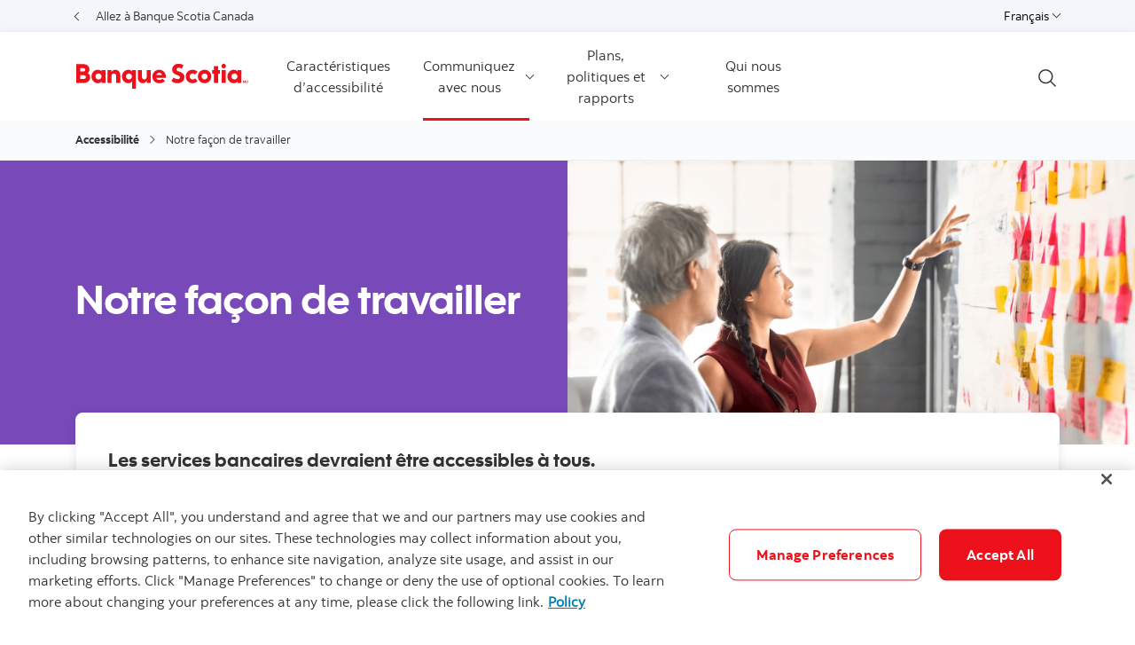

--- FILE ---
content_type: text/html; charset=UTF-8
request_url: https://www.scotiabank.com/ca/fr/qui-nous-sommes/accessibilite/notre-facon-de-travailler.html
body_size: 10217
content:

<!DOCTYPE HTML>
<html lang="fr" data-locale="fr_ca" data-env="production" data-wcmmode="publish" data-enable-c2c="false" data-page="notre-facon-de-travailler" data-site="scotiabank">

    <head>
    <meta charset="utf-8"/>
    <meta http-equiv="content-type" content="text/html; charset=utf-8"/>
    <meta name="viewport" content="width=device-width, initial-scale=1"/>
    <title>Communiquez avec l’équipe Accessibilité | Banque Scotia Canada</title>
    <meta name="description" content="Nous vous invitons à nous faire part de vos observations sur la façon dont nous fournissons nos produits et services aux personnes handicapées. Communiquez avec nous par téléphone, par courriel, par les médias sociaux ou par clavardage en direct sur notre appli.
"/>
    
    <meta name="robots" content="index,follow"/>
    <meta name="theme-color" content="#ED0722"/>
    <meta name="apple-mobile-web-app-capable" content="yes"/>

   
   <meta http-equiv="X-UA-Compatible" content="IE=edge"/>
    <!-- Open Graph -->
    
    
    <meta property="og:title" content="Communiquez avec l’équipe Accessibilité | Banque Scotia Canada"/>
    <meta property="og:site_name"/>
    <meta property="og:description" content="Nous vous invitons à nous faire part de vos observations sur la façon dont nous fournissons nos produits et services aux personnes handicapées. Communiquez avec nous par téléphone, par courriel, par les médias sociaux ou par clavardage en direct sur notre appli.
"/>
    <meta property="og:url" content="https://www.scotiabank.com/content/scotiabank/ca/fr/qui-nous-sommes/accessibilite/notre-facon-de-travailler.html"/>
    

    <meta name="twitter:card"/>
    <meta name="twitter:site"/>
    <meta name="twitter:title" content="Communiquez avec l’équipe Accessibilité | Banque Scotia Canada"/>
    <meta name="twitter:description" content="Nous vous invitons à nous faire part de vos observations sur la façon dont nous fournissons nos produits et services aux personnes handicapées. Communiquez avec nous par téléphone, par courriel, par les médias sociaux ou par clavardage en direct sur notre appli.
"/>
    <meta name="twitter:image:alt"/> 
    <meta name="twitter:image:width"/>
    <meta name="twitter:image:height"/>
    <meta name="twitter:image"/>
    
    <meta name="facebook-domain-verification"/>

    <!-- Load Cloud Services -->
<script defer="defer" type="text/javascript" src="https://rum.hlx.page/.rum/@adobe/helix-rum-js@%5E2/dist/rum-standalone.js" data-routing="env=prod,tier=publish,ams=The Bank of Nova Scotia (Enterprise)"></script>
<script>
    //prehiding snippet for Adobe Target with asynchronous Launch deployment
    (function(g,b,d,f){(function(a,c,d){if(a){var e=b.createElement("style");e.id=c;e.innerHTML=d;a.appendChild(e)}})(b.getElementsByTagName("head")[0],"at-body-style",d);setTimeout(function(){var a=b.getElementsByTagName("head")[0];if(a){var c=b.getElementById("at-body-style");c&&a.removeChild(c)}},f)})(window,document,"body {opacity: 0 !important}",3E3);
</script>
<script src="//assets.adobedtm.com/27c34d6e7144/848aa93f9a82/launch-e8eb4aa8f29f.min.js" async></script>




    
<link rel="stylesheet" href="/etc.clientlibs/scotiabank/clientlibs/bns.vendor.min.ad4a118ca07e8b90eaeae5917efd1f97.css" type="text/css">
<link rel="stylesheet" href="/etc.clientlibs/scotiabank/clientlibs/bns.bundle.min.3a834cc03cc9ad2ad558912697b5bcb6.css" type="text/css">
<link rel="stylesheet" href="/etc.clientlibs/scotiabank/clientlibs/bns.template.min.4f377d12240d6ff18c520a1a54fc1792.css" type="text/css">




<!-- BNS libs -->

    
    
















    
    
    
    <link rel="alternate" hreflang="fr-ca" href="https://www.scotiabank.com/ca/fr/qui-nous-sommes/accessibilite/notre-facon-de-travailler.html"/>
    
    
    <link rel="canonical" href="https://www.scotiabank.com/ca/fr/qui-nous-sommes/accessibilite/notre-facon-de-travailler.html"/>
    
    
        
    

    

    <link rel="icon" type="image/vnd.microsoft.icon" href="/content/dam/scotiabank/enterprise/images/logos/favicon.ico"/>
    <link rel="shortcut icon" type="image/vnd.microsoft.icon" href="/content/dam/scotiabank/enterprise/images/logos/favicon.ico"/>

    
    <bns-data json="{&#34;site&#34;:{&#34;brand&#34;:&#34;bns&#34;,&#34;name&#34;:&#34;Scotiabank&#34;,&#34;env&#34;:&#34;production&#34;,&#34;country&#34;:&#34;CA&#34;,&#34;language&#34;:&#34;fr&#34;,&#34;release&#34;:&#34;0&#34;,&#34;platform&#34;:&#34;aem&#34;},&#34;page&#34;:{&#34;section&#34;:&#34;À propos de nous&#34;,&#34;category&#34;:&#34;Accessibilité&#34;,&#34;subcat1&#34;:false,&#34;subcat2&#34;:false,&#34;title&#34;:&#34;Notre façon de travailler&#34;,&#34;url&#34;:&#34;/content/scotiabank/ca/fr/qui-nous-sommes/accessibilite/notre-facon-de-travailler.html&#34;,&#34;template&#34;:&#34;blank-page&#34;,&#34;isProduct&#34;:false,&#34;dataPath&#34;:false},&#34;user&#34;:{&#34;segment&#34;:&#34;personal banking&#34;}}"></bns-data>
    

    

    

    


    
    <script>
        // This is required to initialize at least once per HTML page load
        window.appEventData = window.appEventData || [];
        window.appEventData.push({
            event: "datalayer.pageView",
            // Get the site specific data and send it to analytics via window.appEventData.push
            site: {
                "brand": "bns",
                "name": "Scotiabank",
                "platform": "aem",
                "platformType": "web",
                "language": "fr",
                "country": "CA",
                "env": "prod",
                "release": "2.0.0"
            },
            // Get the page specific data and send it to analytics via window.appEventData.push
            page: {
                "title": "Notre façon de travailler",
                "url": "https://www.scotiabank.com/ca/fr/qui-nous-sommes/accessibilite/notre-facon-de-travailler.html",
                "section": "Qui nous sommes",
                "category": "Accessibilité",
                "subCategory1": "Notre façon de travailler",
                "subCategory2": "false",
                "isProduct": "false"
            }
        });
    </script>

    
    

    
</head>
    

<body class="blank-page undefined header--fixed-mobile" data-b2t>
    <a href="#main" id="skip" class="bns--skip " tabindex="0">Passer au contenu</a>
    <!-- #wrapper begins: -->
    <div id="wrapper">
        





        <div>
  




    
        
        
        <div class="newpar new section">

</div>

    
        
        
        <div class="par iparys_inherited">

    
    
    
    

</div>

    


</div>

<div>
  




    
        
        
        <div class="newpar new section">

</div>

    
        
        
        <div class="par iparys_inherited">

    
    
    
    
        
        
        <div class="brand3-header">



<header class="brand3">

  
  
    <div id="top-nav">
        <div class="container top-nav-items">
          <div class="left">
            
              <a class="back-to" href="/ca/fr/particuliers.html" id="go-to-scotiabank">
                <span class="angle-left dark"></span>
                Allez à Banque Scotia Canada
              </a>
              
              
              
            
            
          </div>
          <div class="right">
            
            <div class="language-toggle">
              <div class="dropdown">
                <button class="dropdown-toggle" href="#" id="languageDropdownMenuLink" data-toggle="dropdown" aria-haspopup="true" aria-expanded="false">
                    
                      
                        <span>Français</span>
                      
                    
                      
                    
                    <span class="sr-only">Choisissez votre langue (ouvre la page d’accueil Accessibilité)</span>
                    <span class="angle-down dark"></span>
                </button>
                <ul class="dropdown-menu" aria-labelledby="languageDropdownMenuLink">
                  <li>
                    <a class="dropdown-item" href="/ca/fr/qui-nous-sommes/accessibilite.html"><span>Français</span> <span class="sr-only">sélectionné</span> <span class="fas fa-check ml-1"></span></a>
                  </li>
                  
                
                  
                  <li>
                    <a class="dropdown-item" href="/ca/en/about/accessibility.html">
                      <span>English</span></a>
                  </li>
                </ul>
            </div>
            </div>
          </div>
        </div>
      </div>
    
    

  
    <div id="sticky">

        
    <div class="container header--items no-cta">
        
            <div class="nav-icon" aria-haspopup="true" aria-expanded="false">
                <button id="nav-toggle" data-label-closed="Menu" data-label-open="Close menu" tabindex="0">
                    <span>
                        <span id="hidden-nav-text" class="sr-only">Menu</span>
                    </span>
                </button>
            </div>
        
        <div class="logo">
            <a href="/ca/fr/qui-nous-sommes/accessibilite.html" alt="">
                
                    <img class="desktop" src="/content/dam/scotiabank/images/logos/2019/fr_scotiabank-logo-red-desktop-Height25px.svg" alt="Logo ordinateur Banque Scotia " data-img-id="header"/>
                
                    <img class="tablet" src="/content/dam/scotiabank/images/logos/2019/scotiabank-logo-red-mobile.png" alt="Logo tablette Banque Scotia" data-img-id="header"/>
                
                    <img class="mobile" src="/content/dam/scotiabank/images/logos/2019/scotiabank-logo-red-mobile.png" alt="Logo téléphone portable Banque Scotia" data-img-id="header"/>
                
            </a>
            
            
            
        </div>
        <div class="links layout-left">
            <nav class="desktop">
                <ul class="main-nav-items">
                    
                        
                            <li id="726a7938-7b30-3d3e-cb14-0d227f03c193" class="main-nav-item">
                                <a href="/ca/fr/qui-nous-sommes/accessibilite/caracteristiques-daccessibilite.html">
                                    Caractéristiques d’accessibilité 
                                </a>
                                
                                
                                
                            </li>
                            
                        
                        
                    
                        
                        
                            <li id="fc904240-3da3-4c4f-8d3f-4bda17ce36e9" class="main-nav-item">
                                <a class="dropdown-toggle" id="fc904240-3da3-4c4f-8d3f-4bda17ce36e9-dropdown" href="#" data-toggle="dropdown" aria-haspopup="true" aria-expanded="false" data-offset-enabled="false" data-offset="0,12">
                                    Communiquez avec nous 
                                    <span class="angle-down dark"></span>
                                </a>
                                <ul class="dropdown-menu" id="fc904240-3da3-4c4f-8d3f-4bda17ce36e9-ul" aria-labelledby="fc904240-3da3-4c4f-8d3f-4bda17ce36e9-dropdown">
                                    

                                    
                                        <li>
                                            <a href="/ca/fr/qui-nous-sommes/accessibilite/communiquez-avec-nous.html">
                                                Communiquez avec nous 
                                            </a>
                                            
                                            
                                            
                                        </li>

                                        
                                    
                                        <li>
                                            <a href="/ca/fr/qui-nous-sommes/accessibilite/notre-facon-de-travailler.html">
                                                Notre façon de travailler 
                                            </a>
                                            
                                            
                                            
                                        </li>

                                        
                                    
                                </ul>
                            </li>
                        
                    
                        
                        
                            <li id="678fc86b-a706-8c39-06a9-ade6926800f1" class="main-nav-item">
                                <a class="dropdown-toggle" id="678fc86b-a706-8c39-06a9-ade6926800f1-dropdown" href="#" data-toggle="dropdown" aria-haspopup="true" aria-expanded="false" data-offset-enabled="false" data-offset="0,12">
                                    Plans, politiques et rapports
                                    <span class="angle-down dark"></span>
                                </a>
                                <ul class="dropdown-menu" id="678fc86b-a706-8c39-06a9-ade6926800f1-ul" aria-labelledby="678fc86b-a706-8c39-06a9-ade6926800f1-dropdown">
                                    

                                    
                                        <li>
                                            <a href="/ca/fr/qui-nous-sommes/accessibilite/plan-daccessibilite-lca.html">
                                                Notre Plan d’accessibilité 
                                            </a>
                                            
                                            
                                            
                                        </li>

                                        
                                    
                                        <li>
                                            <a href="/ca/fr/qui-nous-sommes/accessibilite/processus-de-retroaction-lca.html">
                                                Notre Processus de rétroaction en matière d’accessibilité
                                            </a>
                                            
                                            
                                            
                                        </li>

                                        
                                    
                                        <li>
                                            <a href="/ca/fr/qui-nous-sommes/accessibilite/politique-daccessibilite-rapport-d-etapes.html">
                                                Rapport d’étape relatif à la LCA
                                            </a>
                                            
                                            
                                            
                                        </li>

                                        
                                    
                                        <li>
                                            <a href="/ca/fr/qui-nous-sommes/accessibilite/politiques/plan-daccessibilite.html">
                                                Notre Plan relatif à la LAPHO
                                            </a>
                                            
                                            
                                            
                                        </li>

                                        
                                    
                                        <li>
                                            <a href="/ca/fr/qui-nous-sommes/accessibilite/politiques/politique-daccessibilite.html">
                                                Notre politique en matière d’accessibilité
                                            </a>
                                            
                                            
                                            
                                        </li>

                                        
                                    
                                </ul>
                            </li>
                        
                    
                        
                            <li id="1c29ab0d-dd60-2271-0470-37570d8e0fec" class="main-nav-item">
                                <a href="/ca/fr/qui-nous-sommes/accessibilite/qui-nous-sommes.html">
                                    Qui nous sommes 
                                </a>
                                
                                
                                
                            </li>
                            
                        
                        
                    
                </ul>
            </nav>
            <div class="brand3-header-trending-search" id="searchContainer">
                <form id="search" class="bns--search-new hide desktop  " role="search" data-recent-searches="false">
                    <label for="header__search" class="sr-only">Recherche</label>
                    <input type="hidden" id="search_source_Url" name="search_source_Url"/>
                    <input type="hidden" value="dotcom_ca_fr,dotcom_itrade_ca_fr" id="search_source" name="source" data-source="dotcom_ca_fr,dotcom_itrade_ca_fr"/>
                    <input type="search" id="header__search" class="s--input" placeholder="Recherche" autocomplete="off" aria-labelledby="trendingSearchAriaAnnoucementDesktop" aria-controls="trendingSearch"/>
                    

                    <div class="s--submit--icon-container" data-submit="" id="submitSearchIcon">
                        <img class="s--submit--icon" src="[data-uri]" alt=""/>
                    </div>
                    <button class="s--close close-search">
                        <img class="s--close--icon" alt="" src="[data-uri]"/>
                        <span class="sr-only">Close search</span>
                    </button>
                </form>
                
            </div>
            <button id="openSearch" class="open-search desktop layout-left">
                
                <img alt="Recherche" src="[data-uri]"/>
                
                
                <span class="sr-only">Open search</span>
            </button>
            <div class="header--cta has--search no--dropdown ">
                
    
    

                
                    <div class="cta--mobile--no--dropdown">
                        
    
    

                    </div>
                
                
            </div>
        </div>
    </div>


        
    <nav id="mobile-nav" class="mobile-nav search-enabled" aria-hidden="true" aria-labelledby="nav-icon">
        <form class="mav__search ">
            <label for="mav__search" class="sr-only">Recherche</label>
            <input type="hidden" id="search_source_Url" name="search_source_Url"/>
            <input id="header__search_mobile" type="text" placeholder="Recherche" aria-labelledby="trendingSearchAriaAnnoucement"/>
            
            <button type="button" class="s--submit" data-submit="">
            
                <img alt="Recherche" src="[data-uri]"/>
            
            
                <span class="sr-only">Recherche</span>
            </button>
        </form>
        
        <ul class="show main-nav-items" data-level="1">
            
                
                    <li id="726a7938-7b30-3d3e-cb14-0d227f03c193-mobile-nav-item" class="main-nav-item">
                        
                            
                            <a href="/ca/fr/qui-nous-sommes/accessibilite/caracteristiques-daccessibilite.html">Caractéristiques d’accessibilité </a>
                        
                        
                        
                        
                    </li>
                    
                

                
            
                

                
                    <li id="fc904240-3da3-4c4f-8d3f-4bda17ce36e9-mobile-nav-item" class="main-nav-item">
                        <a class="toggle-submenu" href="#" id="fc904240-3da3-4c4f-8d3f-4bda17ce36e9-mobile-nav-item-dd" data-toggle="fc904240-3da3-4c4f-8d3f-4bda17ce36e9-mobile-nav-item-dd">
                            Communiquez avec nous 
                            <span class="angle-right dark"></span>
                        </a>

                        <ul class="main-nav-subitems" aria-labelledby="fc904240-3da3-4c4f-8d3f-4bda17ce36e9-mobile-nav-item-dd" data-level="2">
                            <li class="back toggle-submenu">
                                <a href="#" data-toggle="fc904240-3da3-4c4f-8d3f-4bda17ce36e9-mobile-nav-item-dd">
                                    <span class="angle-left dark"></span>
                                    Accessibilité
                                </a>
                            </li>
                            
                            
                                <li>
                                    
                                        
                                        <a href="/ca/fr/qui-nous-sommes/accessibilite/communiquez-avec-nous.html">Communiquez avec nous </a>
                                    
                                    
                                    
                                    
                                </li>

                                
                            
                                <li>
                                    
                                        
                                        <a href="/ca/fr/qui-nous-sommes/accessibilite/notre-facon-de-travailler.html">Notre façon de travailler </a>
                                    
                                    
                                    
                                    
                                </li>

                                
                            
                        </ul>
                    </li>
                
            
                

                
                    <li id="678fc86b-a706-8c39-06a9-ade6926800f1-mobile-nav-item" class="main-nav-item">
                        <a class="toggle-submenu" href="#" id="678fc86b-a706-8c39-06a9-ade6926800f1-mobile-nav-item-dd" data-toggle="678fc86b-a706-8c39-06a9-ade6926800f1-mobile-nav-item-dd">
                            Plans, politiques et rapports
                            <span class="angle-right dark"></span>
                        </a>

                        <ul class="main-nav-subitems" aria-labelledby="678fc86b-a706-8c39-06a9-ade6926800f1-mobile-nav-item-dd" data-level="2">
                            <li class="back toggle-submenu">
                                <a href="#" data-toggle="678fc86b-a706-8c39-06a9-ade6926800f1-mobile-nav-item-dd">
                                    <span class="angle-left dark"></span>
                                    Accessibilité
                                </a>
                            </li>
                            
                            
                                <li>
                                    
                                        
                                        <a href="/ca/fr/qui-nous-sommes/accessibilite/plan-daccessibilite-lca.html">Notre Plan d’accessibilité </a>
                                    
                                    
                                    
                                    
                                </li>

                                
                            
                                <li>
                                    
                                        
                                        <a href="/ca/fr/qui-nous-sommes/accessibilite/processus-de-retroaction-lca.html">Notre Processus de rétroaction en matière d’accessibilité</a>
                                    
                                    
                                    
                                    
                                </li>

                                
                            
                                <li>
                                    
                                        
                                        <a href="/ca/fr/qui-nous-sommes/accessibilite/politique-daccessibilite-rapport-d-etapes.html">Rapport d’étape relatif à la LCA</a>
                                    
                                    
                                    
                                    
                                </li>

                                
                            
                                <li>
                                    
                                        
                                        <a href="/ca/fr/qui-nous-sommes/accessibilite/politiques/plan-daccessibilite.html">Notre Plan relatif à la LAPHO</a>
                                    
                                    
                                    
                                    
                                </li>

                                
                            
                                <li>
                                    
                                        
                                        <a href="/ca/fr/qui-nous-sommes/accessibilite/politiques/politique-daccessibilite.html">Notre politique en matière d’accessibilité</a>
                                    
                                    
                                    
                                    
                                </li>

                                
                            
                        </ul>
                    </li>
                
            
                
                    <li id="1c29ab0d-dd60-2271-0470-37570d8e0fec-mobile-nav-item" class="main-nav-item">
                        
                            
                            <a href="/ca/fr/qui-nous-sommes/accessibilite/qui-nous-sommes.html">Qui nous sommes </a>
                        
                        
                        
                        
                    </li>
                    
                

                
            
            
                <li class="back-to-link">
                    <a class="back-to" href="/ca/fr/particuliers.html" id="go-to-scotiabank">
                        Allez à Banque Scotia Canada
                    </a>
                    
                    
                    
                </li>
            
        </ul>
    </nav>

      
    </div>


  
    <div id="brand3HeaderSiteDropdown" class="site-dropdowns  " aria-hidden="true">
        
        <div class="site-dropdown">
            <label class="sr-only" for="ee8dedc1-5915-456c-8b88-25fb348d8eea-mobile">Choisissez votre langue (ouvre la page d’accueil Accessibilité)</label>
            <select id="ee8dedc1-5915-456c-8b88-25fb348d8eea-mobile" class="language-toggle--select">               
                <option selected value="/ca/fr/qui-nous-sommes/accessibilite.html">Français</option>
                
                           
                
                <option value="/ca/en/about/accessibility.html">English</option>
            </select>
            <span class="angle-down dark"></span>
        </div>
    </div>


</header>



    
<link rel="stylesheet" href="/etc.clientlibs/scotiabank/clientlibs/bns.font.min.c7952ad0d2b618b61c5810d66fd33250.css" type="text/css">




    
<script src="/etc.clientlibs/scotiabank/clientlibs/bns.vendor/dom-purify.min.04300ff8509c54c0cae83a87ccbb55a7.js"></script>
<script src="/etc.clientlibs/scotiabank/clientlibs/bns.search.min.2355b4cf260fb934aeec2e66890846d3.js"></script>




    
<link rel="stylesheet" href="/etc.clientlibs/scotiabank/clientlibs/bns.search.min.84a4509ca0566dbce18ff7b32c7780a9.css" type="text/css">





    
<script src="/etc.clientlibs/scotiabank/clientlibs/bns.vendor/react.production.min.61699b70cf57abe63fdf5f4007d36ec1.js"></script>
<script src="/etc.clientlibs/scotiabank/clientlibs/bns.vendor/react-dom.production.min.23bfe7e99565ee8f34afd63c06f4c24b.js"></script>




    
<link rel="stylesheet" href="/etc.clientlibs/scotiabank/clientlibs/bns.trending-search.min.fad970f052050bd1ea16f878dce846d7.css" type="text/css">
<script src="/etc.clientlibs/scotiabank/clientlibs/bns.trending-search.min.d3de04e3d41bd6daeb606bc8139033d6.js"></script>


</div>

    

</div>

    


</div>
        
        
<main id="main" role="main" class="brand3">
    <!-- Breadcrumbs -->
    
        <div class="breadcrumb-wrapper inline-display">
            <div class="container">
                




  <nav aria-label="Breadcrumb">
    <ol class="breadcrumb">
        <li class="breadcrumb-item"><a href="/ca/fr/qui-nous-sommes/accessibilite.html">Accessibilité</a></li>
        
    
        
        <li class="breadcrumb-item active">Notre façon de travailler</li>
    </ol>
  </nav> 




            </div>
        </div>
    
    




    
    
    <div class="brand3-hero"><div class="NaN">
  <div class="brand3 hero-container">
    <div class="hero  lg-purple dark-bg lg-dark-bg md-purple dark-bg md-dark-bg sm-purple dark-bg sm-dark-bg " style="height: 25vw">
      
      <div id="46e44b60-9453-f69c-670e-ac4ca80d3447" class="brand3-hero-renditions  mediaDisabledTablet  mediaDisabledMobile " data-renditions="{&#34;default&#34;:&#34;/content/dam/scotiabank/accessibility-hub/images/how-we-work.png&#34;,&#34;small&#34;:false,&#34;medium&#34;:false,&#34;large&#34;:false}" data-sizes="{&#34;large&#34;:&#34;25vw&#34;,&#34;medium&#34;:&#34;298px&#34;,&#34;small&#34;:&#34;298px&#34;}"></div>
      
      <div class="container  mediaDisabledTablet  mediaDisabledMobile ">
        <div class="contentContainer container  mediaDisabledTablet  mediaDisabledMobile  center-hero" style=" top: 0;  height: 100%; ;">
          <div class="container content--hero left-tablet left-desktop left-mobile center-hero" style="padding-right: 55%;">
            <div>
                





            </div>
            <div class="title bns--title">
              <h1>Notre façon de travailler 
</h1>
            </div>
            
            
            
            <div>
              
    
  

    
    
    
    
    
    

            </div>
            <div>
                





            </div>
          </div>
        </div>

        <div style=" left: 0;  top: 0;  width: 50%;  height: 100%; ;" class="contentContainerColor  lg-purple dark-bg lg-dark-bg md-purple dark-bg md-dark-bg sm-purple dark-bg sm-dark-bg "></div>
      </div>
    </div>
    
    
    
<link rel="stylesheet" href="/etc.clientlibs/scotiabank/clientlibs/bns.brand3-hero.min.2f26b4c084ba008ce2860476ebc78bb7.css" type="text/css">
<script src="/etc.clientlibs/scotiabank/clientlibs/bns.brand3-hero.min.96e2f82fcbe03f86def3889ed4f88bf0.js"></script>




  </div>
  <script>
    Window.imageRenditions("46e44b60-9453-f69c-670e-ac4ca80d3447");
  </script>
  
</div>
</div>


    
    
    <span class="_bns--special-offer"><div>
    

    <div class="brand3 offer-container">
      <div class="container overlap" style="margin-top: -36px;">
        <div class="offer stacked">  
          <div class="content-container">
            
            <div class="text-container stacked-container">
              
              <div class="headline">
                <p>Les services bancaires devraient être accessibles à tous.</p>

              </div>
              <div class="description">
                <p>Grâce à nos outils de services bancaires numériques, chaque client a le contrôle sur la façon et le moment où il effectue ses opérations bancaires, peu importe ses capacités ou sa situation.</p>

              </div>
            </div>
            <a href="https://www.scotiabank.com/ca/fr/particuliers/ma-banque-a-moi/services-bancaires-accessibles.html" class="cta stacked-container special-offer--cta">
              Détails
            </a>
            
        </div>

        
  
          

          

        </div>
      </div>
      
        
    
<link rel="stylesheet" href="/etc.clientlibs/scotiabank/clientlibs/bns.special-offer.min.5fe92e046fb536c4ee402d3e5ae808c2.css" type="text/css">



        
    
<script src="/etc.clientlibs/scotiabank/clientlibs/bns.special-offer.min.c883d7691fea7cb40b51b1b0b1d52b69.js"></script>



      </div>
  </div></span>


    
    
    <div class="section-container">


<div class="bns--section  ">

	
	

	
	

	<div class="section--container">

		
		

		
		<div class="section--content">
			




    
    
    <div class="spacer-wrapper"><div class="spacer xs"></div></div>


    
    
    <div class="heading">



    
	
    
    
    
    
    <div class="bns--title title--h2 text-left">

        
        
            
            <div class="text-none text-black">
                <h2> <p>Des services bancaires conçus pour vous</p>
 </h2>
                
            </div>
        
    </div>
    
    





</div>


    
    
    <div class="cmp cmp-text">

<p>La Banque Scotia s’engage à rendre ses services bancaires accessibles à chacun de ses clients, quels que soient leurs capacités, le contexte ou la situation. Nous pensons que les services bancaires peuvent et doivent être exempts d’obstacles et qu’un conception réfléchie tient compte de la diversité de ses usagers. C’est pourquoi la Banque Scotia : </p>
<ul>
<li>veille à ce que le contenu de ses sites Web accessibles au public, de ses applications et de ses contenus numériques soit conforme avec les Règles pour l’accessibilité des contenus Web;</li>
<li>tient compte des observations de ses clients ayant un handicap et de ses partenaires communautaires en concevant des produits et services accessibles.</li>
</ul>


    




    
<link rel="stylesheet" href="/etc.clientlibs/scotiabank/clientlibs/bns.text.min.e6fa20de511e250b72d6d0f27fcbfa5f.css" type="text/css">
<script src="/etc.clientlibs/scotiabank/clientlibs/bns.text.min.1e26f95bc27e9b24bff4bd95838c4ef2.js"></script>



</div>


    
    
    <div class="heading">



    
	
    
    
    
    
    <div class="bns--title title--h2 text-left">

        
        
            
            <div class="text-none text-black">
                <h2> <p>L’accessibilité de note site Web </p>
 </h2>
                
            </div>
        
    </div>
    
    





</div>


    
    
    <div class="cmp cmp-text">

<p>L’accessibilité au site Web renvoie aux pratiques inclusives visant à concevoir un site Web qui permette à tous de prendre connaissance du contenu du site, de naviguer et d’interagir en ligne et d’avoir le même accès aux renseignements et aux fonctions du site. La Banque Scotia est déterminée à offrir un site Web accessible au plus grand nombre de personnes possible. Nous travaillons sans cesse au développement d’un site Web entièrement accessible, conforme aux Règles pour l’accessibilité des contenus Web (WCAG) 2.0 du W3C).</p>


    




    



</div>



		</div>
	</div>

	
	

</div></div>


    
    
    <div class="experience-fragment experiencefragment">

    
    




<div class="aem-Grid aem-Grid--12 aem-Grid--default--12 ">
    
    <div class="section-container aem-GridColumn aem-GridColumn--default--12">


<div class="bns--section bg-gray-lightest light-bg ">

	
	

	
	

	<div class="section--container">

		
		

		
		<div class="section--content">
			




    
    
    <div class="spacer-wrapper"><div class="spacer sm"></div></div>


    
    
    <div class="heading">



    
	
    
    
    
    
    <div class="bns--title title--h2 text-center">

        
        
            
            <div class="text-none text-black">
                <h2> Comment pouvons-nous vous aider? </h2>
                
            </div>
        
    </div>
    
    





</div>


    
    
    <div class="card-container content-container">
<div class="card-container content-container ">
  

  
  
  
    <div class="row has-4-cols ">
      



    
    
    <div class="col">
<div class="card--marketing card-float-low 
  bg-white light-bg  ">

  
  <div>
    <div class="media-image-container transparent">
      
    </div>
  </div>

  <div class="card-content">
    <div>
      <img loading="lazy" src="/content/dam/scotiabank/accessibility-hub/icons/Announcement_96px.png" class="icon " alt/>
      <p><span class="subtitle-1">Commentaires généraux sur l’accessibilité </span></p>
<p>Vos commentaires nous sont précieux. Faites-nous part de vos suggestions pour améliorer l’accessibilité de nos produits et services et pour enrichir votre expérience. </p>

    </div>

    <div>
      <a target="_self" id=" " class="standalone-link button_color_blue" href="mailto:clientaccessibility@scotiabank.com">
        Écrivez-nous
        <span class="fas fa-chevron-right"></span>
        
        <span class="sr-only">
          Écrivez accessibilité
        </span>
      </a>
      
      
    </div>
  </div>
  
  
    
<link rel="stylesheet" href="/etc.clientlibs/scotiabank/clientlibs/bns.card-marketing.min.3d43c4001e3acad8e8477450f8d23bcb.css" type="text/css">
<script src="/etc.clientlibs/scotiabank/clientlibs/bns.card-marketing.min.0364eb972dea0fa2f44f0f8e6fe3374c.js"></script>



</div></div>

         <div class="break-row"></div>

    
    
    <div class="col">
<div class="card--marketing card-float-low 
  bg-white light-bg  ">

  
  <div>
    <div class="media-image-container transparent">
      
    </div>
  </div>

  <div class="card-content">
    <div>
      <img loading="lazy" src="/content/dam/scotiabank/accessibility-hub/icons/Talktoanadvisor-96.png" class="icon " alt/>
      <p><span class="subtitle-1">Avez-vous une plainte à formuler? </span></p>
<p>Nous traiterons les plaintes selon nos procédures de gestion des plaintes en vigueur. </p>

    </div>

    <div>
      <a target="_self" id=" " class="standalone-link button_color_blue" href="https://www.scotiabank.com/ca/fr/qui-nous-sommes/contactez-nous/service-a-la-clientele/comment-regler-vos-plaintes.html">
        Déposez une plainte
        <span class="fas fa-chevron-right"></span>
        
        <span class="sr-only">
          Communiquez avec nous 
        </span>
      </a>
      
      
    </div>
  </div>
  
  
    



</div></div>

         <div class="break-row"></div>

    
    
    <div class="col">
<div class="card--marketing card-float-low 
  bg-white light-bg  ">

  
  <div>
    <div class="media-image-container transparent">
      
    </div>
  </div>

  <div class="card-content">
    <div>
      <img loading="lazy" src="/content/dam/scotiabank/accessibility-hub/icons/OtherQuestions_96px.png" class="icon " alt/>
      <p><span class="subtitle-1">Aide libre-service</span></p>
<p>Consultez notre section Aide, où vous trouverez des réponses aux questions courantes sur l’accessibilité.</p>

    </div>

    <div>
      <a target="_self" id=" " class="standalone-link button_color_blue" href="https://help.scotiabank.com/fr/category/accessibilite?origin=dotcom_help">
        Aller à la section Aide
        <span class="fas fa-chevron-right"></span>
        
        <span class="sr-only">
          Aide Banque Scotia 
        </span>
      </a>
      
      
    </div>
  </div>
  
  
    



</div></div>

         <div class="break-row"></div>

    
    
    <div class="col">
<div class="card--marketing card-float-low 
  bg-white light-bg  ">

  
  <div>
    <div class="media-image-container transparent">
      
    </div>
  </div>

  <div class="card-content">
    <div>
      <img loading="lazy" src="/content/dam/scotiabank/accessibility-hub/icons/ContactUs_96.png" class="icon " alt/>
      <p><span class="subtitle-1">Assistance en direct</span></p>
<p>Utilisez l’agent virtuel pour poser vos questions ou lui demander de vous mettre en contact avec un conseiller, Service clientèle. Vous pouvez aussi joindre notre Centre de contact.</p>

    </div>

    <div>
      <a target="_self" id=" " class="standalone-link button_color_blue" href="https://www.scotiabank.com/ca/fr/particuliers/communiquez-avec-la-banque-scotia/par-telephone.html">
        Joindre le Centre de contact
        <span class="fas fa-chevron-right"></span>
        
        <span class="sr-only">
          Appelez-nous 
        </span>
      </a>
      
      
    </div>
  </div>
  
  
    



</div></div>

         <div class="break-row"></div>


    </div>
  
  
</div>
</div>



		</div>
	</div>

	
	

</div></div>

    
</div>

</div>



</main>
        <div id="search-result" role="main" class="bns--search-result" data-search-not-found="Aucun resultat ne correspond a votre recherche." data-search-ques="Vouliez-vous dire:" data-search-results="Résultats de recherche pour :" data-search-dis-label="Visualisation {s} à {e} de {t}" data-search-dis-page="Affichage de la page 1 de {t}" data-search-go-to-first-page="Aller à la première page" data-search-go-to-previous-page="Aller à la page précédente" data-search-go-to-next-page="Aller à la page suivante" data-search-go-to-last-page="Aller à la dernière page" data-search-page="Page">

    <div class="sr--summary">
        <div class="s--term">
            <div class="container">
                <p></p>
            </div>
        </div>
        <div class="container">
            <p class="s--pagination"></p>
        </div>
    </div>

    <div class="container">
        <div class="sr--items"></div>
        <ul class="sr--pagination"></ul>
    </div>

</div>
        <div>
    
    <div><footer id="footer" class="bns--footer" role="contentinfo">
        <div class="f--top">
            <div class="container">
                
                    <div class="bns--card card--text">
                        <div class="c--body">
                            <span class="c--icon icon-Icon_OldPhone"></span>
                            <h2 class="c--title">Contactez-nous</h2>
                            <p class="c--text">1.800.575.2424</p>

                            <a id="CallUs-MorePhoneNumbers_FR" href="https://www.scotiabank.com/ca/fr/particuliers/communiquez-avec-la-banque-scotia/par-telephone.html" class="c--link card-text " target="_self">
                               <span class="card--cta-text">Autres numéros</span>
                               <span class="sr-only"></span>
                               
                            </a>         
                         </div>
                    </div>
                
                    <div class="bns--card card--text">
                        <div class="c--body">
                            <span class="c--icon icon-Icon_Chat"></span>
                            <h2 class="c--title">Obtenir des conseils</h2>
                            <p class="c--text">Rencontrez un conseiller.</p>

                            <a id="OAB-Footer-AboutUs-Fr" href="https://hello.scotiabank.com/book?language=fr&referrer=com" class="c--link card-text " target="_self">
                               <span class="card--cta-text">Prenez rendez-vous</span>
                               <span class="sr-only"></span>
                               
                            </a>         
                         </div>
                    </div>
                
    
                <div class="bns--card card--text">
                    <div class="c--body">
                        <p class="f--social">
                            <a target="_blank" rel=" no referer, no opener" href="http://www.facebook.com/scotiabank" aria-label="Facebook"><span class="fab fa-facebook-square"></span></a>
                        
                            <a target="_blank" rel=" no referer, no opener" href="https://twitter.com/scotiabank" aria-label="Twitter"><span class="fab fa-"></span></a>
                        
                            <a target="_blank" rel=" no referer, no opener" href="https://www.youtube.com/user/Scotiabank" aria-label="YouTube"><span class="fab fa-youtube"></span></a>
                        
                            <a target="_blank" rel=" no referer, no opener" href="https://www.linkedin.com/company/scotiabank" aria-label="LinkedIn"><span class="fab fa-linkedin"></span></a>
                        
                            <a target="_blank" rel=" no referer, no opener" href="https://www.instagram.com/scotiabank/" id="footer-instagram" aria-label="Instagram"><span class="fab fa-instagram"></span></a>
                        </p>
                    </div>
                </div>
               
                
                
            </div>
        </div>
        <div class="f--legal">
            <div class="container">
                <div class="legal-text">
                    





                    
                </div>
            </div>
        </div>
        <div class="f--middle">
            <div class="container">
                <ul class="f--links">
                    
                        <li>
                            <a href="https://www.scotiabank.com/careers/fr/carrieres.html">Carrières</a>
                        </li>
                    
                        <li>
                            <a href="/ca/fr/qui-nous-sommes/contactez-nous/notes-juridiques-banque-scotia/notes-juridiques-banque-scotia.html">Notes juridiques</a>
                        </li>
                    
                        <li>
                            <a href="/ca/fr/qui-nous-sommes/contactez-nous/la-confidentialite-de-vos-renseignements-personnels.html">Confidentialité</a>
                        </li>
                    
                        <li>
                            <a href="/ca/fr/qui-nous-sommes/securite.html">Sécurité et fraude</a>
                        </li>
                    
                        <li>
                            <a href="/ca/fr/qui-nous-sommes/accessibilite.html">Accessibilité</a>
                        </li>
                    
                    
                    
                        <li>
                            <button onclick="Optanon.ToggleInfoDisplay()">Paramètres des témoins</button>
                        </li>
                    
                </ul>
            </div>
        </div>
        <div class="f--bottom">
            <div class="container">
                
                <div class="f--copyright">
                    © Banque Scotia. Tous droits réservés.
                    
                </div>
            </div>
        </div>
    </footer></div>
</div>
        
    </div><!-- / #wrapper ends; -->

    


    




    
<script src="/etc.clientlibs/scotiabank/clientlibs/bns.vendor/jquery.min.e031fa82b2979f48bf6732711e178510.js"></script>
<script src="/etc.clientlibs/scotiabank/clientlibs/bns.vendor/bootstrap.min.6a34a2db6f8ff96f3d9ec3049b5e59c8.js"></script>
<script src="/etc.clientlibs/scotiabank/clientlibs/bns.vendor/misc.min.9fd985b96947f56c2d3d00f7c93bddc2.js"></script>
<script src="/etc.clientlibs/scotiabank/clientlibs/bns.vendor/moment.min.d458b68730a7330653700489333a7837.js"></script>
<script src="/etc.clientlibs/scotiabank/clientlibs/bns.vendor/accounting.min.24a82d9d7ad238c45209372f58b65b33.js"></script>
<script src="/etc.clientlibs/scotiabank/clientlibs/bns.vendor/axios.min.3cb66533318a9a23ec1c17446cdb0410.js"></script>
<script src="/etc.clientlibs/scotiabank/clientlibs/bns.dynamic-tokens.min.f4f3976b7984162edbc639c9e0298e27.js"></script>
<script src="/etc.clientlibs/scotiabank/clientlibs/bns.bundle.min.2c2278feae99c5a4d687b6bda645e228.js"></script>
<script src="/etc.clientlibs/scotiabank/clientlibs/bns.template.min.7d2e851cad79a1ebe77648098e095bfb.js"></script>




<!-- Init Cloud Services -->
<script></script>

    <!-- Include old react component clienlib (bns.bundle.react) at the bottom if there is an old react component on the page -->




    

    
        
    

<script type="text/javascript"  src="/xukly4Y0yh/0y/QmOluCCt/Duwu0GJtiXVzhc1SJa/FQwyFXhyBA/HQB-b3pa/DA"></script></body>

    
    

    </html>


--- FILE ---
content_type: text/css
request_url: https://www.scotiabank.com/etc.clientlibs/scotiabank/clientlibs/bns.bundle.min.3a834cc03cc9ad2ad558912697b5bcb6.css
body_size: 50901
content:
.bg-gray{background-color:#747474 !important}
a.bg-gray:focus,a.bg-gray:hover{background-color:#5b5a5a !important}
.bg-gray-light{background-color:#d6d6d6 !important}
a.bg-gray-light:focus,a.bg-gray-light:hover{background-color:#bdbcbc !important}
.bg-gray-lighter{background-color:#eee !important}
a.bg-gray-lighter:focus,a.bg-gray-lighter:hover{background-color:#d5d4d4 !important}
.bg-gray-lightest{background-color:#fafbfd !important}
a.bg-gray-lightest:focus,a.bg-gray-lightest:hover{background-color:#d6deee !important}
.bg-gray-dark{background-color:#4a4a4a !important}
a.bg-gray-dark:focus,a.bg-gray-dark:hover{background-color:#313030 !important}
.bg-white{background-color:#fff !important}
a.bg-white:focus,a.bg-white:hover{background-color:#e6e5e5 !important}
.bg-black{background-color:#000 !important}
a.bg-black:focus,a.bg-black:hover{background-color:#000 !important}
.bg-canvas-alt{background-color:#fafbfd !important}
a.bg-canvas-alt:focus,a.bg-canvas-alt:hover{background-color:#d6deee !important}
.bg-gray-100{background-color:#fafbfd !important}
a.bg-gray-100:focus,a.bg-gray-100:hover{background-color:#d6deee !important}
.bg-gray-200{background-color:#eee !important}
a.bg-gray-200:focus,a.bg-gray-200:hover{background-color:#d5d4d4 !important}
.bg-gray-300{background-color:#d6d6d6 !important}
a.bg-gray-300:focus,a.bg-gray-300:hover{background-color:#bdbcbc !important}
.bg-gray-400{background-color:#a8a8a8 !important}
a.bg-gray-400:focus,a.bg-gray-400:hover{background-color:#8f8e8e !important}
.bg-gray-500{background-color:#747474 !important}
a.bg-gray-500:focus,a.bg-gray-500:hover{background-color:#5b5a5a !important}
.bg-gray-600{background-color:#555 !important}
a.bg-gray-600:focus,a.bg-gray-600:hover{background-color:#3c3b3b !important}
.bg-gray-700{background-color:#4a4a4a !important}
a.bg-gray-700:focus,a.bg-gray-700:hover{background-color:#313030 !important}
.bg-gray-800{background-color:#333 !important}
a.bg-gray-800:focus,a.bg-gray-800:hover{background-color:#1a1919 !important}
.bg-gray-900{background-color:#2b2b2b !important}
a.bg-gray-900:focus,a.bg-gray-900:hover{background-color:#121111 !important}
.bg-smarty-pink{background-color:#c8155e !important}
a.bg-smarty-pink:focus,a.bg-smarty-pink:hover{background-color:#9a1048 !important}
.bg-smarty-orange{background-color:#f45b09 !important}
a.bg-smarty-orange:focus,a.bg-smarty-orange:hover{background-color:#c34907 !important}
.bg-smarty-purple{background-color:#663993 !important}
a.bg-smarty-purple:focus,a.bg-smarty-purple:hover{background-color:#4d2b6e !important}
.bg-smarty-blue{background-color:#157db9 !important}
a.bg-smarty-blue:focus,a.bg-smarty-blue:hover{background-color:#105e8b !important}
.bg-smarty-red{background-color:#d81e05 !important}
a.bg-smarty-red:focus,a.bg-smarty-red:hover{background-color:#a61704 !important}
.bg-smarty-green{background-color:#7a7b0c !important}
a.bg-smarty-green:focus,a.bg-smarty-green:hover{background-color:#4c4d07 !important}
.bg-primary{color:#fff}
.bg-primary h1,.bg-primary h2,.bg-primary h3,.bg-primary h4,.bg-primary h5,.bg-primary h6,.bg-primary .h1,.bg-primary .h2,.bg-primary .h3,.bg-primary .h4,.bg-primary .h5,.bg-primary .h6,.bg-primary p{color:#fff}
.text-left-xs-u{text-align:left !important}
@media(max-width:575px){.text-left-xs-d{text-align:left !important}
}
.text-center-xs-u{text-align:center !important}
@media(max-width:575px){.text-center-xs-d{text-align:center !important}
}
.text-right-xs-u{text-align:right !important}
@media(max-width:575px){.text-right-xs-d{text-align:right !important}
}
@media(min-width:576px){.text-left-sm-u{text-align:left !important}
}
@media(max-width:767px){.text-left-sm-d{text-align:left !important}
}
@media(min-width:576px) and (max-width:767px){.text-left-sm-o{text-align:left !important}
}
@media(min-width:576px){.text-center-sm-u{text-align:center !important}
}
@media(max-width:767px){.text-center-sm-d{text-align:center !important}
}
@media(min-width:576px) and (max-width:767px){.text-center-sm-o{text-align:center !important}
}
@media(min-width:576px){.text-right-sm-u{text-align:right !important}
}
@media(max-width:767px){.text-right-sm-d{text-align:right !important}
}
@media(min-width:576px) and (max-width:767px){.text-right-sm-o{text-align:right !important}
}
@media(min-width:768px){.text-left-md-u{text-align:left !important}
}
@media(max-width:991px){.text-left-md-d{text-align:left !important}
}
@media(min-width:768px) and (max-width:991px){.text-left-md-o{text-align:left !important}
}
@media(min-width:768px){.text-center-md-u{text-align:center !important}
}
@media(max-width:991px){.text-center-md-d{text-align:center !important}
}
@media(min-width:768px) and (max-width:991px){.text-center-md-o{text-align:center !important}
}
@media(min-width:768px){.text-right-md-u{text-align:right !important}
}
@media(max-width:991px){.text-right-md-d{text-align:right !important}
}
@media(min-width:768px) and (max-width:991px){.text-right-md-o{text-align:right !important}
}
@media(min-width:992px){.text-left-lg-u{text-align:left !important}
}
@media(max-width:1199px){.text-left-lg-d{text-align:left !important}
}
@media(min-width:992px) and (max-width:1199px){.text-left-lg-o{text-align:left !important}
}
@media(min-width:992px){.text-center-lg-u{text-align:center !important}
}
@media(max-width:1199px){.text-center-lg-d{text-align:center !important}
}
@media(min-width:992px) and (max-width:1199px){.text-center-lg-o{text-align:center !important}
}
@media(min-width:992px){.text-right-lg-u{text-align:right !important}
}
@media(max-width:1199px){.text-right-lg-d{text-align:right !important}
}
@media(min-width:992px) and (max-width:1199px){.text-right-lg-o{text-align:right !important}
}
@media(min-width:1200px){.text-left-xl-u{text-align:left !important}
}
.text-left-xl-d{text-align:left !important}
@media(min-width:1200px){.text-center-xl-u{text-align:center !important}
}
.text-center-xl-d{text-align:center !important}
@media(min-width:1200px){.text-right-xl-u{text-align:right !important}
}
.text-right-xl-d{text-align:right !important}
.text-gray{color:#747474 !important}
a.text-gray:focus,a.text-gray:hover{color:#5b5a5a !important}
.text-gray-light{color:#d6d6d6 !important}
a.text-gray-light:focus,a.text-gray-light:hover{color:#bdbcbc !important}
.text-gray-lighter{color:#eee !important}
a.text-gray-lighter:focus,a.text-gray-lighter:hover{color:#d5d4d4 !important}
.text-gray-lightest{color:#fafbfd !important}
a.text-gray-lightest:focus,a.text-gray-lightest:hover{color:#d6deee !important}
.text-gray-dark{color:#4a4a4a !important}
a.text-gray-dark:focus,a.text-gray-dark:hover{color:#313030 !important}
.text-gray-100{color:#fafbfd !important}
a.text-gray-100:focus,a.text-gray-100:hover{color:#d6deee !important}
.text-gray-200{color:#eee !important}
a.text-gray-200:focus,a.text-gray-200:hover{color:#d5d4d4 !important}
.text-gray-300{color:#d6d6d6 !important}
a.text-gray-300:focus,a.text-gray-300:hover{color:#bdbcbc !important}
.text-gray-400{color:#a8a8a8 !important}
a.text-gray-400:focus,a.text-gray-400:hover{color:#8f8e8e !important}
.text-gray-500{color:#747474 !important}
a.text-gray-500:focus,a.text-gray-500:hover{color:#5b5a5a !important}
.text-gray-600{color:#555 !important}
a.text-gray-600:focus,a.text-gray-600:hover{color:#3c3b3b !important}
.text-gray-700{color:#4a4a4a !important}
a.text-gray-700:focus,a.text-gray-700:hover{color:#313030 !important}
.text-gray-800{color:#333 !important}
a.text-gray-800:focus,a.text-gray-800:hover{color:#1a1919 !important}
.text-gray-900{color:#2b2b2b !important}
a.text-gray-900:focus,a.text-gray-900:hover{color:#121111 !important}
.text-smarty-pink{color:#c8155e !important}
a.text-smarty-pink:focus,a.text-smarty-pink:hover{color:#9a1048 !important}
.text-smarty-orange{color:#f45b09 !important}
a.text-smarty-orange:focus,a.text-smarty-orange:hover{color:#c34907 !important}
.text-smarty-purple{color:#663993 !important}
a.text-smarty-purple:focus,a.text-smarty-purple:hover{color:#4d2b6e !important}
.text-smarty-blue{color:#157db9 !important}
a.text-smarty-blue:focus,a.text-smarty-blue:hover{color:#105e8b !important}
.text-smarty-red{color:#d81e05 !important}
a.text-smarty-red:focus,a.text-smarty-red:hover{color:#a61704 !important}
.text-smarty-green{color:#7a7b0c !important}
a.text-smarty-green:focus,a.text-smarty-green:hover{color:#4c4d07 !important}
.text-black{color:#333 !important}
a.text-black:focus,a.text-black:hover{color:#1a1919 !important}
.text-small{font-size:.9em}
.text-smaller{font-size:.8em}
.text-smallest{font-size:.7em}
.text{font-size:1rem}
.text-big{font-size:1.1em}
.text-bigger{font-size:1.2em}
.text-biggest{font-size:1.3em}
.text-disabled{cursor:default}
.lead-text{font-size:1.2rem}
.legal-text{font-size:12px}
.line-height-base{line-height:1}
.m-0{margin:0 0 !important}
.mt-0{margin-top:0 !important}
.mr-0{margin-right:0 !important}
.mb-0{margin-bottom:0 !important}
.ml-0{margin-left:0 !important}
.mx-0{margin-right:0 !important;margin-left:0 !important}
.my-0{margin-top:0 !important;margin-bottom:0 !important}
.m-1{margin:7.5px 7.5px !important}
.mt-1{margin-top:7.5px !important}
.mr-1{margin-right:7.5px !important}
.mb-1{margin-bottom:7.5px !important}
.ml-1{margin-left:7.5px !important}
.mx-1{margin-right:7.5px !important;margin-left:7.5px !important}
.my-1{margin-top:7.5px !important;margin-bottom:7.5px !important}
.m-2{margin:15px 15px !important}
.mt-2{margin-top:15px !important}
.mr-2{margin-right:15px !important}
.mb-2{margin-bottom:15px !important}
.ml-2{margin-left:15px !important}
.mx-2{margin-right:15px !important;margin-left:15px !important}
.my-2{margin-top:15px !important;margin-bottom:15px !important}
.m-3{margin:30px 30px !important}
.mt-3{margin-top:30px !important}
.mr-3{margin-right:30px !important}
.mb-3{margin-bottom:30px !important}
.ml-3{margin-left:30px !important}
.mx-3{margin-right:30px !important;margin-left:30px !important}
.my-3{margin-top:30px !important;margin-bottom:30px !important}
.m-4{margin:45px 45px !important}
.mt-4{margin-top:45px !important}
.mr-4{margin-right:45px !important}
.mb-4{margin-bottom:45px !important}
.ml-4{margin-left:45px !important}
.mx-4{margin-right:45px !important;margin-left:45px !important}
.my-4{margin-top:45px !important;margin-bottom:45px !important}
.m-5{margin:90px 90px !important}
.mt-5{margin-top:90px !important}
.mr-5{margin-right:90px !important}
.mb-5{margin-bottom:90px !important}
.ml-5{margin-left:90px !important}
.mx-5{margin-right:90px !important;margin-left:90px !important}
.my-5{margin-top:90px !important;margin-bottom:90px !important}
.m-6{margin:180px 180px !important}
.mt-6{margin-top:180px !important}
.mr-6{margin-right:180px !important}
.mb-6{margin-bottom:180px !important}
.ml-6{margin-left:180px !important}
.mx-6{margin-right:180px !important;margin-left:180px !important}
.my-6{margin-top:180px !important;margin-bottom:180px !important}
.p-0{padding:0 0 !important}
.pt-0{padding-top:0 !important}
.pr-0{padding-right:0 !important}
.pb-0{padding-bottom:0 !important}
.pl-0{padding-left:0 !important}
.px-0{padding-right:0 !important;padding-left:0 !important}
.py-0{padding-top:0 !important;padding-bottom:0 !important}
.p-1{padding:7.5px 7.5px !important}
.pt-1{padding-top:7.5px !important}
.pr-1{padding-right:7.5px !important}
.pb-1{padding-bottom:7.5px !important}
.pl-1{padding-left:7.5px !important}
.px-1{padding-right:7.5px !important;padding-left:7.5px !important}
.py-1{padding-top:7.5px !important;padding-bottom:7.5px !important}
.p-2{padding:15px 15px !important}
.pt-2{padding-top:15px !important}
.pr-2{padding-right:15px !important}
.pb-2{padding-bottom:15px !important}
.pl-2{padding-left:15px !important}
.px-2{padding-right:15px !important;padding-left:15px !important}
.py-2{padding-top:15px !important;padding-bottom:15px !important}
.p-3{padding:30px 30px !important}
.pt-3{padding-top:30px !important}
.pr-3{padding-right:30px !important}
.pb-3{padding-bottom:30px !important}
.pl-3{padding-left:30px !important}
.px-3{padding-right:30px !important;padding-left:30px !important}
.py-3{padding-top:30px !important;padding-bottom:30px !important}
.p-4{padding:45px 45px !important}
.pt-4{padding-top:45px !important}
.pr-4{padding-right:45px !important}
.pb-4{padding-bottom:45px !important}
.pl-4{padding-left:45px !important}
.px-4{padding-right:45px !important;padding-left:45px !important}
.py-4{padding-top:45px !important;padding-bottom:45px !important}
.p-5{padding:90px 90px !important}
.pt-5{padding-top:90px !important}
.pr-5{padding-right:90px !important}
.pb-5{padding-bottom:90px !important}
.pl-5{padding-left:90px !important}
.px-5{padding-right:90px !important;padding-left:90px !important}
.py-5{padding-top:90px !important;padding-bottom:90px !important}
.p-6{padding:180px 180px !important}
.pt-6{padding-top:180px !important}
.pr-6{padding-right:180px !important}
.pb-6{padding-bottom:180px !important}
.pl-6{padding-left:180px !important}
.px-6{padding-right:180px !important;padding-left:180px !important}
.py-6{padding-top:180px !important;padding-bottom:180px !important}
.m-auto{margin:auto !important}
.mt-auto{margin-top:auto !important}
.mr-auto{margin-right:auto !important}
.mb-auto{margin-bottom:auto !important}
.ml-auto{margin-left:auto !important}
.mx-auto{margin-right:auto !important;margin-left:auto !important}
.my-auto{margin-top:auto !important;margin-bottom:auto !important}
@media(min-width:576px){.m-sm-0{margin:0 0 !important}
.mt-sm-0{margin-top:0 !important}
.mr-sm-0{margin-right:0 !important}
.mb-sm-0{margin-bottom:0 !important}
.ml-sm-0{margin-left:0 !important}
.mx-sm-0{margin-right:0 !important;margin-left:0 !important}
.my-sm-0{margin-top:0 !important;margin-bottom:0 !important}
.m-sm-1{margin:7.5px 7.5px !important}
.mt-sm-1{margin-top:7.5px !important}
.mr-sm-1{margin-right:7.5px !important}
.mb-sm-1{margin-bottom:7.5px !important}
.ml-sm-1{margin-left:7.5px !important}
.mx-sm-1{margin-right:7.5px !important;margin-left:7.5px !important}
.my-sm-1{margin-top:7.5px !important;margin-bottom:7.5px !important}
.m-sm-2{margin:15px 15px !important}
.mt-sm-2{margin-top:15px !important}
.mr-sm-2{margin-right:15px !important}
.mb-sm-2{margin-bottom:15px !important}
.ml-sm-2{margin-left:15px !important}
.mx-sm-2{margin-right:15px !important;margin-left:15px !important}
.my-sm-2{margin-top:15px !important;margin-bottom:15px !important}
.m-sm-3{margin:30px 30px !important}
.mt-sm-3{margin-top:30px !important}
.mr-sm-3{margin-right:30px !important}
.mb-sm-3{margin-bottom:30px !important}
.ml-sm-3{margin-left:30px !important}
.mx-sm-3{margin-right:30px !important;margin-left:30px !important}
.my-sm-3{margin-top:30px !important;margin-bottom:30px !important}
.m-sm-4{margin:45px 45px !important}
.mt-sm-4{margin-top:45px !important}
.mr-sm-4{margin-right:45px !important}
.mb-sm-4{margin-bottom:45px !important}
.ml-sm-4{margin-left:45px !important}
.mx-sm-4{margin-right:45px !important;margin-left:45px !important}
.my-sm-4{margin-top:45px !important;margin-bottom:45px !important}
.m-sm-5{margin:90px 90px !important}
.mt-sm-5{margin-top:90px !important}
.mr-sm-5{margin-right:90px !important}
.mb-sm-5{margin-bottom:90px !important}
.ml-sm-5{margin-left:90px !important}
.mx-sm-5{margin-right:90px !important;margin-left:90px !important}
.my-sm-5{margin-top:90px !important;margin-bottom:90px !important}
.m-sm-6{margin:180px 180px !important}
.mt-sm-6{margin-top:180px !important}
.mr-sm-6{margin-right:180px !important}
.mb-sm-6{margin-bottom:180px !important}
.ml-sm-6{margin-left:180px !important}
.mx-sm-6{margin-right:180px !important;margin-left:180px !important}
.my-sm-6{margin-top:180px !important;margin-bottom:180px !important}
.p-sm-0{padding:0 0 !important}
.pt-sm-0{padding-top:0 !important}
.pr-sm-0{padding-right:0 !important}
.pb-sm-0{padding-bottom:0 !important}
.pl-sm-0{padding-left:0 !important}
.px-sm-0{padding-right:0 !important;padding-left:0 !important}
.py-sm-0{padding-top:0 !important;padding-bottom:0 !important}
.p-sm-1{padding:7.5px 7.5px !important}
.pt-sm-1{padding-top:7.5px !important}
.pr-sm-1{padding-right:7.5px !important}
.pb-sm-1{padding-bottom:7.5px !important}
.pl-sm-1{padding-left:7.5px !important}
.px-sm-1{padding-right:7.5px !important;padding-left:7.5px !important}
.py-sm-1{padding-top:7.5px !important;padding-bottom:7.5px !important}
.p-sm-2{padding:15px 15px !important}
.pt-sm-2{padding-top:15px !important}
.pr-sm-2{padding-right:15px !important}
.pb-sm-2{padding-bottom:15px !important}
.pl-sm-2{padding-left:15px !important}
.px-sm-2{padding-right:15px !important;padding-left:15px !important}
.py-sm-2{padding-top:15px !important;padding-bottom:15px !important}
.p-sm-3{padding:30px 30px !important}
.pt-sm-3{padding-top:30px !important}
.pr-sm-3{padding-right:30px !important}
.pb-sm-3{padding-bottom:30px !important}
.pl-sm-3{padding-left:30px !important}
.px-sm-3{padding-right:30px !important;padding-left:30px !important}
.py-sm-3{padding-top:30px !important;padding-bottom:30px !important}
.p-sm-4{padding:45px 45px !important}
.pt-sm-4{padding-top:45px !important}
.pr-sm-4{padding-right:45px !important}
.pb-sm-4{padding-bottom:45px !important}
.pl-sm-4{padding-left:45px !important}
.px-sm-4{padding-right:45px !important;padding-left:45px !important}
.py-sm-4{padding-top:45px !important;padding-bottom:45px !important}
.p-sm-5{padding:90px 90px !important}
.pt-sm-5{padding-top:90px !important}
.pr-sm-5{padding-right:90px !important}
.pb-sm-5{padding-bottom:90px !important}
.pl-sm-5{padding-left:90px !important}
.px-sm-5{padding-right:90px !important;padding-left:90px !important}
.py-sm-5{padding-top:90px !important;padding-bottom:90px !important}
.p-sm-6{padding:180px 180px !important}
.pt-sm-6{padding-top:180px !important}
.pr-sm-6{padding-right:180px !important}
.pb-sm-6{padding-bottom:180px !important}
.pl-sm-6{padding-left:180px !important}
.px-sm-6{padding-right:180px !important;padding-left:180px !important}
.py-sm-6{padding-top:180px !important;padding-bottom:180px !important}
.m-sm-auto{margin:auto !important}
.mt-sm-auto{margin-top:auto !important}
.mr-sm-auto{margin-right:auto !important}
.mb-sm-auto{margin-bottom:auto !important}
.ml-sm-auto{margin-left:auto !important}
.mx-sm-auto{margin-right:auto !important;margin-left:auto !important}
.my-sm-auto{margin-top:auto !important;margin-bottom:auto !important}
}
@media(min-width:768px){.m-md-0{margin:0 0 !important}
.mt-md-0{margin-top:0 !important}
.mr-md-0{margin-right:0 !important}
.mb-md-0{margin-bottom:0 !important}
.ml-md-0{margin-left:0 !important}
.mx-md-0{margin-right:0 !important;margin-left:0 !important}
.my-md-0{margin-top:0 !important;margin-bottom:0 !important}
.m-md-1{margin:7.5px 7.5px !important}
.mt-md-1{margin-top:7.5px !important}
.mr-md-1{margin-right:7.5px !important}
.mb-md-1{margin-bottom:7.5px !important}
.ml-md-1{margin-left:7.5px !important}
.mx-md-1{margin-right:7.5px !important;margin-left:7.5px !important}
.my-md-1{margin-top:7.5px !important;margin-bottom:7.5px !important}
.m-md-2{margin:15px 15px !important}
.mt-md-2{margin-top:15px !important}
.mr-md-2{margin-right:15px !important}
.mb-md-2{margin-bottom:15px !important}
.ml-md-2{margin-left:15px !important}
.mx-md-2{margin-right:15px !important;margin-left:15px !important}
.my-md-2{margin-top:15px !important;margin-bottom:15px !important}
.m-md-3{margin:30px 30px !important}
.mt-md-3{margin-top:30px !important}
.mr-md-3{margin-right:30px !important}
.mb-md-3{margin-bottom:30px !important}
.ml-md-3{margin-left:30px !important}
.mx-md-3{margin-right:30px !important;margin-left:30px !important}
.my-md-3{margin-top:30px !important;margin-bottom:30px !important}
.m-md-4{margin:45px 45px !important}
.mt-md-4{margin-top:45px !important}
.mr-md-4{margin-right:45px !important}
.mb-md-4{margin-bottom:45px !important}
.ml-md-4{margin-left:45px !important}
.mx-md-4{margin-right:45px !important;margin-left:45px !important}
.my-md-4{margin-top:45px !important;margin-bottom:45px !important}
.m-md-5{margin:90px 90px !important}
.mt-md-5{margin-top:90px !important}
.mr-md-5{margin-right:90px !important}
.mb-md-5{margin-bottom:90px !important}
.ml-md-5{margin-left:90px !important}
.mx-md-5{margin-right:90px !important;margin-left:90px !important}
.my-md-5{margin-top:90px !important;margin-bottom:90px !important}
.m-md-6{margin:180px 180px !important}
.mt-md-6{margin-top:180px !important}
.mr-md-6{margin-right:180px !important}
.mb-md-6{margin-bottom:180px !important}
.ml-md-6{margin-left:180px !important}
.mx-md-6{margin-right:180px !important;margin-left:180px !important}
.my-md-6{margin-top:180px !important;margin-bottom:180px !important}
.p-md-0{padding:0 0 !important}
.pt-md-0{padding-top:0 !important}
.pr-md-0{padding-right:0 !important}
.pb-md-0{padding-bottom:0 !important}
.pl-md-0{padding-left:0 !important}
.px-md-0{padding-right:0 !important;padding-left:0 !important}
.py-md-0{padding-top:0 !important;padding-bottom:0 !important}
.p-md-1{padding:7.5px 7.5px !important}
.pt-md-1{padding-top:7.5px !important}
.pr-md-1{padding-right:7.5px !important}
.pb-md-1{padding-bottom:7.5px !important}
.pl-md-1{padding-left:7.5px !important}
.px-md-1{padding-right:7.5px !important;padding-left:7.5px !important}
.py-md-1{padding-top:7.5px !important;padding-bottom:7.5px !important}
.p-md-2{padding:15px 15px !important}
.pt-md-2{padding-top:15px !important}
.pr-md-2{padding-right:15px !important}
.pb-md-2{padding-bottom:15px !important}
.pl-md-2{padding-left:15px !important}
.px-md-2{padding-right:15px !important;padding-left:15px !important}
.py-md-2{padding-top:15px !important;padding-bottom:15px !important}
.p-md-3{padding:30px 30px !important}
.pt-md-3{padding-top:30px !important}
.pr-md-3{padding-right:30px !important}
.pb-md-3{padding-bottom:30px !important}
.pl-md-3{padding-left:30px !important}
.px-md-3{padding-right:30px !important;padding-left:30px !important}
.py-md-3{padding-top:30px !important;padding-bottom:30px !important}
.p-md-4{padding:45px 45px !important}
.pt-md-4{padding-top:45px !important}
.pr-md-4{padding-right:45px !important}
.pb-md-4{padding-bottom:45px !important}
.pl-md-4{padding-left:45px !important}
.px-md-4{padding-right:45px !important;padding-left:45px !important}
.py-md-4{padding-top:45px !important;padding-bottom:45px !important}
.p-md-5{padding:90px 90px !important}
.pt-md-5{padding-top:90px !important}
.pr-md-5{padding-right:90px !important}
.pb-md-5{padding-bottom:90px !important}
.pl-md-5{padding-left:90px !important}
.px-md-5{padding-right:90px !important;padding-left:90px !important}
.py-md-5{padding-top:90px !important;padding-bottom:90px !important}
.p-md-6{padding:180px 180px !important}
.pt-md-6{padding-top:180px !important}
.pr-md-6{padding-right:180px !important}
.pb-md-6{padding-bottom:180px !important}
.pl-md-6{padding-left:180px !important}
.px-md-6{padding-right:180px !important;padding-left:180px !important}
.py-md-6{padding-top:180px !important;padding-bottom:180px !important}
.m-md-auto{margin:auto !important}
.mt-md-auto{margin-top:auto !important}
.mr-md-auto{margin-right:auto !important}
.mb-md-auto{margin-bottom:auto !important}
.ml-md-auto{margin-left:auto !important}
.mx-md-auto{margin-right:auto !important;margin-left:auto !important}
.my-md-auto{margin-top:auto !important;margin-bottom:auto !important}
}
@media(min-width:992px){.m-lg-0{margin:0 0 !important}
.mt-lg-0{margin-top:0 !important}
.mr-lg-0{margin-right:0 !important}
.mb-lg-0{margin-bottom:0 !important}
.ml-lg-0{margin-left:0 !important}
.mx-lg-0{margin-right:0 !important;margin-left:0 !important}
.my-lg-0{margin-top:0 !important;margin-bottom:0 !important}
.m-lg-1{margin:7.5px 7.5px !important}
.mt-lg-1{margin-top:7.5px !important}
.mr-lg-1{margin-right:7.5px !important}
.mb-lg-1{margin-bottom:7.5px !important}
.ml-lg-1{margin-left:7.5px !important}
.mx-lg-1{margin-right:7.5px !important;margin-left:7.5px !important}
.my-lg-1{margin-top:7.5px !important;margin-bottom:7.5px !important}
.m-lg-2{margin:15px 15px !important}
.mt-lg-2{margin-top:15px !important}
.mr-lg-2{margin-right:15px !important}
.mb-lg-2{margin-bottom:15px !important}
.ml-lg-2{margin-left:15px !important}
.mx-lg-2{margin-right:15px !important;margin-left:15px !important}
.my-lg-2{margin-top:15px !important;margin-bottom:15px !important}
.m-lg-3{margin:30px 30px !important}
.mt-lg-3{margin-top:30px !important}
.mr-lg-3{margin-right:30px !important}
.mb-lg-3{margin-bottom:30px !important}
.ml-lg-3{margin-left:30px !important}
.mx-lg-3{margin-right:30px !important;margin-left:30px !important}
.my-lg-3{margin-top:30px !important;margin-bottom:30px !important}
.m-lg-4{margin:45px 45px !important}
.mt-lg-4{margin-top:45px !important}
.mr-lg-4{margin-right:45px !important}
.mb-lg-4{margin-bottom:45px !important}
.ml-lg-4{margin-left:45px !important}
.mx-lg-4{margin-right:45px !important;margin-left:45px !important}
.my-lg-4{margin-top:45px !important;margin-bottom:45px !important}
.m-lg-5{margin:90px 90px !important}
.mt-lg-5{margin-top:90px !important}
.mr-lg-5{margin-right:90px !important}
.mb-lg-5{margin-bottom:90px !important}
.ml-lg-5{margin-left:90px !important}
.mx-lg-5{margin-right:90px !important;margin-left:90px !important}
.my-lg-5{margin-top:90px !important;margin-bottom:90px !important}
.m-lg-6{margin:180px 180px !important}
.mt-lg-6{margin-top:180px !important}
.mr-lg-6{margin-right:180px !important}
.mb-lg-6{margin-bottom:180px !important}
.ml-lg-6{margin-left:180px !important}
.mx-lg-6{margin-right:180px !important;margin-left:180px !important}
.my-lg-6{margin-top:180px !important;margin-bottom:180px !important}
.p-lg-0{padding:0 0 !important}
.pt-lg-0{padding-top:0 !important}
.pr-lg-0{padding-right:0 !important}
.pb-lg-0{padding-bottom:0 !important}
.pl-lg-0{padding-left:0 !important}
.px-lg-0{padding-right:0 !important;padding-left:0 !important}
.py-lg-0{padding-top:0 !important;padding-bottom:0 !important}
.p-lg-1{padding:7.5px 7.5px !important}
.pt-lg-1{padding-top:7.5px !important}
.pr-lg-1{padding-right:7.5px !important}
.pb-lg-1{padding-bottom:7.5px !important}
.pl-lg-1{padding-left:7.5px !important}
.px-lg-1{padding-right:7.5px !important;padding-left:7.5px !important}
.py-lg-1{padding-top:7.5px !important;padding-bottom:7.5px !important}
.p-lg-2{padding:15px 15px !important}
.pt-lg-2{padding-top:15px !important}
.pr-lg-2{padding-right:15px !important}
.pb-lg-2{padding-bottom:15px !important}
.pl-lg-2{padding-left:15px !important}
.px-lg-2{padding-right:15px !important;padding-left:15px !important}
.py-lg-2{padding-top:15px !important;padding-bottom:15px !important}
.p-lg-3{padding:30px 30px !important}
.pt-lg-3{padding-top:30px !important}
.pr-lg-3{padding-right:30px !important}
.pb-lg-3{padding-bottom:30px !important}
.pl-lg-3{padding-left:30px !important}
.px-lg-3{padding-right:30px !important;padding-left:30px !important}
.py-lg-3{padding-top:30px !important;padding-bottom:30px !important}
.p-lg-4{padding:45px 45px !important}
.pt-lg-4{padding-top:45px !important}
.pr-lg-4{padding-right:45px !important}
.pb-lg-4{padding-bottom:45px !important}
.pl-lg-4{padding-left:45px !important}
.px-lg-4{padding-right:45px !important;padding-left:45px !important}
.py-lg-4{padding-top:45px !important;padding-bottom:45px !important}
.p-lg-5{padding:90px 90px !important}
.pt-lg-5{padding-top:90px !important}
.pr-lg-5{padding-right:90px !important}
.pb-lg-5{padding-bottom:90px !important}
.pl-lg-5{padding-left:90px !important}
.px-lg-5{padding-right:90px !important;padding-left:90px !important}
.py-lg-5{padding-top:90px !important;padding-bottom:90px !important}
.p-lg-6{padding:180px 180px !important}
.pt-lg-6{padding-top:180px !important}
.pr-lg-6{padding-right:180px !important}
.pb-lg-6{padding-bottom:180px !important}
.pl-lg-6{padding-left:180px !important}
.px-lg-6{padding-right:180px !important;padding-left:180px !important}
.py-lg-6{padding-top:180px !important;padding-bottom:180px !important}
.m-lg-auto{margin:auto !important}
.mt-lg-auto{margin-top:auto !important}
.mr-lg-auto{margin-right:auto !important}
.mb-lg-auto{margin-bottom:auto !important}
.ml-lg-auto{margin-left:auto !important}
.mx-lg-auto{margin-right:auto !important;margin-left:auto !important}
.my-lg-auto{margin-top:auto !important;margin-bottom:auto !important}
}
@media(min-width:1200px){.m-xl-0{margin:0 0 !important}
.mt-xl-0{margin-top:0 !important}
.mr-xl-0{margin-right:0 !important}
.mb-xl-0{margin-bottom:0 !important}
.ml-xl-0{margin-left:0 !important}
.mx-xl-0{margin-right:0 !important;margin-left:0 !important}
.my-xl-0{margin-top:0 !important;margin-bottom:0 !important}
.m-xl-1{margin:7.5px 7.5px !important}
.mt-xl-1{margin-top:7.5px !important}
.mr-xl-1{margin-right:7.5px !important}
.mb-xl-1{margin-bottom:7.5px !important}
.ml-xl-1{margin-left:7.5px !important}
.mx-xl-1{margin-right:7.5px !important;margin-left:7.5px !important}
.my-xl-1{margin-top:7.5px !important;margin-bottom:7.5px !important}
.m-xl-2{margin:15px 15px !important}
.mt-xl-2{margin-top:15px !important}
.mr-xl-2{margin-right:15px !important}
.mb-xl-2{margin-bottom:15px !important}
.ml-xl-2{margin-left:15px !important}
.mx-xl-2{margin-right:15px !important;margin-left:15px !important}
.my-xl-2{margin-top:15px !important;margin-bottom:15px !important}
.m-xl-3{margin:30px 30px !important}
.mt-xl-3{margin-top:30px !important}
.mr-xl-3{margin-right:30px !important}
.mb-xl-3{margin-bottom:30px !important}
.ml-xl-3{margin-left:30px !important}
.mx-xl-3{margin-right:30px !important;margin-left:30px !important}
.my-xl-3{margin-top:30px !important;margin-bottom:30px !important}
.m-xl-4{margin:45px 45px !important}
.mt-xl-4{margin-top:45px !important}
.mr-xl-4{margin-right:45px !important}
.mb-xl-4{margin-bottom:45px !important}
.ml-xl-4{margin-left:45px !important}
.mx-xl-4{margin-right:45px !important;margin-left:45px !important}
.my-xl-4{margin-top:45px !important;margin-bottom:45px !important}
.m-xl-5{margin:90px 90px !important}
.mt-xl-5{margin-top:90px !important}
.mr-xl-5{margin-right:90px !important}
.mb-xl-5{margin-bottom:90px !important}
.ml-xl-5{margin-left:90px !important}
.mx-xl-5{margin-right:90px !important;margin-left:90px !important}
.my-xl-5{margin-top:90px !important;margin-bottom:90px !important}
.m-xl-6{margin:180px 180px !important}
.mt-xl-6{margin-top:180px !important}
.mr-xl-6{margin-right:180px !important}
.mb-xl-6{margin-bottom:180px !important}
.ml-xl-6{margin-left:180px !important}
.mx-xl-6{margin-right:180px !important;margin-left:180px !important}
.my-xl-6{margin-top:180px !important;margin-bottom:180px !important}
.p-xl-0{padding:0 0 !important}
.pt-xl-0{padding-top:0 !important}
.pr-xl-0{padding-right:0 !important}
.pb-xl-0{padding-bottom:0 !important}
.pl-xl-0{padding-left:0 !important}
.px-xl-0{padding-right:0 !important;padding-left:0 !important}
.py-xl-0{padding-top:0 !important;padding-bottom:0 !important}
.p-xl-1{padding:7.5px 7.5px !important}
.pt-xl-1{padding-top:7.5px !important}
.pr-xl-1{padding-right:7.5px !important}
.pb-xl-1{padding-bottom:7.5px !important}
.pl-xl-1{padding-left:7.5px !important}
.px-xl-1{padding-right:7.5px !important;padding-left:7.5px !important}
.py-xl-1{padding-top:7.5px !important;padding-bottom:7.5px !important}
.p-xl-2{padding:15px 15px !important}
.pt-xl-2{padding-top:15px !important}
.pr-xl-2{padding-right:15px !important}
.pb-xl-2{padding-bottom:15px !important}
.pl-xl-2{padding-left:15px !important}
.px-xl-2{padding-right:15px !important;padding-left:15px !important}
.py-xl-2{padding-top:15px !important;padding-bottom:15px !important}
.p-xl-3{padding:30px 30px !important}
.pt-xl-3{padding-top:30px !important}
.pr-xl-3{padding-right:30px !important}
.pb-xl-3{padding-bottom:30px !important}
.pl-xl-3{padding-left:30px !important}
.px-xl-3{padding-right:30px !important;padding-left:30px !important}
.py-xl-3{padding-top:30px !important;padding-bottom:30px !important}
.p-xl-4{padding:45px 45px !important}
.pt-xl-4{padding-top:45px !important}
.pr-xl-4{padding-right:45px !important}
.pb-xl-4{padding-bottom:45px !important}
.pl-xl-4{padding-left:45px !important}
.px-xl-4{padding-right:45px !important;padding-left:45px !important}
.py-xl-4{padding-top:45px !important;padding-bottom:45px !important}
.p-xl-5{padding:90px 90px !important}
.pt-xl-5{padding-top:90px !important}
.pr-xl-5{padding-right:90px !important}
.pb-xl-5{padding-bottom:90px !important}
.pl-xl-5{padding-left:90px !important}
.px-xl-5{padding-right:90px !important;padding-left:90px !important}
.py-xl-5{padding-top:90px !important;padding-bottom:90px !important}
.p-xl-6{padding:180px 180px !important}
.pt-xl-6{padding-top:180px !important}
.pr-xl-6{padding-right:180px !important}
.pb-xl-6{padding-bottom:180px !important}
.pl-xl-6{padding-left:180px !important}
.px-xl-6{padding-right:180px !important;padding-left:180px !important}
.py-xl-6{padding-top:180px !important;padding-bottom:180px !important}
.m-xl-auto{margin:auto !important}
.mt-xl-auto{margin-top:auto !important}
.mr-xl-auto{margin-right:auto !important}
.mb-xl-auto{margin-bottom:auto !important}
.ml-xl-auto{margin-left:auto !important}
.mx-xl-auto{margin-right:auto !important;margin-left:auto !important}
.my-xl-auto{margin-top:auto !important;margin-bottom:auto !important}
}
@media(min-width:576px){.m-0-sm-u{margin:0 !important}
.mt-0-sm-u{margin-top:0 !important}
.mr-0-sm-u{margin-right:0 !important}
.mb-0-sm-u{margin-bottom:0 !important}
.ml-0-sm-u{margin-left:0 !important}
.mx-0-sm-u{margin-left:0 !important;margin-right:0 !important}
.my-0-sm-u{margin-top:0 !important;margin-bottom:0 !important}
.m-1-sm-u{margin:7.5px !important}
.mt-1-sm-u{margin-top:7.5px !important}
.mr-1-sm-u{margin-right:7.5px !important}
.mb-1-sm-u{margin-bottom:7.5px !important}
.ml-1-sm-u{margin-left:7.5px !important}
.mx-1-sm-u{margin-left:7.5px !important;margin-right:7.5px !important}
.my-1-sm-u{margin-top:7.5px !important;margin-bottom:7.5px !important}
.m-2-sm-u{margin:15px !important}
.mt-2-sm-u{margin-top:15px !important}
.mr-2-sm-u{margin-right:15px !important}
.mb-2-sm-u{margin-bottom:15px !important}
.ml-2-sm-u{margin-left:15px !important}
.mx-2-sm-u{margin-left:15px !important;margin-right:15px !important}
.my-2-sm-u{margin-top:15px !important;margin-bottom:15px !important}
.m-3-sm-u{margin:30px !important}
.mt-3-sm-u{margin-top:30px !important}
.mr-3-sm-u{margin-right:30px !important}
.mb-3-sm-u{margin-bottom:30px !important}
.ml-3-sm-u{margin-left:30px !important}
.mx-3-sm-u{margin-left:30px !important;margin-right:30px !important}
.my-3-sm-u{margin-top:30px !important;margin-bottom:30px !important}
.m-4-sm-u{margin:60px !important}
.mt-4-sm-u{margin-top:60px !important}
.mr-4-sm-u{margin-right:60px !important}
.mb-4-sm-u{margin-bottom:60px !important}
.ml-4-sm-u{margin-left:60px !important}
.mx-4-sm-u{margin-left:60px !important;margin-right:60px !important}
.my-4-sm-u{margin-top:60px !important;margin-bottom:60px !important}
}
@media(min-width:768px){.m-0-md-u{margin:0 !important}
.mt-0-md-u{margin-top:0 !important}
.mr-0-md-u{margin-right:0 !important}
.mb-0-md-u{margin-bottom:0 !important}
.ml-0-md-u{margin-left:0 !important}
.mx-0-md-u{margin-left:0 !important;margin-right:0 !important}
.my-0-md-u{margin-top:0 !important;margin-bottom:0 !important}
.m-1-md-u{margin:7.5px !important}
.mt-1-md-u{margin-top:7.5px !important}
.mr-1-md-u{margin-right:7.5px !important}
.mb-1-md-u{margin-bottom:7.5px !important}
.ml-1-md-u{margin-left:7.5px !important}
.mx-1-md-u{margin-left:7.5px !important;margin-right:7.5px !important}
.my-1-md-u{margin-top:7.5px !important;margin-bottom:7.5px !important}
.m-2-md-u{margin:15px !important}
.mt-2-md-u{margin-top:15px !important}
.mr-2-md-u{margin-right:15px !important}
.mb-2-md-u{margin-bottom:15px !important}
.ml-2-md-u{margin-left:15px !important}
.mx-2-md-u{margin-left:15px !important;margin-right:15px !important}
.my-2-md-u{margin-top:15px !important;margin-bottom:15px !important}
.m-3-md-u{margin:30px !important}
.mt-3-md-u{margin-top:30px !important}
.mr-3-md-u{margin-right:30px !important}
.mb-3-md-u{margin-bottom:30px !important}
.ml-3-md-u{margin-left:30px !important}
.mx-3-md-u{margin-left:30px !important;margin-right:30px !important}
.my-3-md-u{margin-top:30px !important;margin-bottom:30px !important}
.m-4-md-u{margin:60px !important}
.mt-4-md-u{margin-top:60px !important}
.mr-4-md-u{margin-right:60px !important}
.mb-4-md-u{margin-bottom:60px !important}
.ml-4-md-u{margin-left:60px !important}
.mx-4-md-u{margin-left:60px !important;margin-right:60px !important}
.my-4-md-u{margin-top:60px !important;margin-bottom:60px !important}
}
@media(min-width:992px){.m-0-lg-u{margin:0 !important}
.mt-0-lg-u{margin-top:0 !important}
.mr-0-lg-u{margin-right:0 !important}
.mb-0-lg-u{margin-bottom:0 !important}
.ml-0-lg-u{margin-left:0 !important}
.mx-0-lg-u{margin-left:0 !important;margin-right:0 !important}
.my-0-lg-u{margin-top:0 !important;margin-bottom:0 !important}
.m-1-lg-u{margin:7.5px !important}
.mt-1-lg-u{margin-top:7.5px !important}
.mr-1-lg-u{margin-right:7.5px !important}
.mb-1-lg-u{margin-bottom:7.5px !important}
.ml-1-lg-u{margin-left:7.5px !important}
.mx-1-lg-u{margin-left:7.5px !important;margin-right:7.5px !important}
.my-1-lg-u{margin-top:7.5px !important;margin-bottom:7.5px !important}
.m-2-lg-u{margin:15px !important}
.mt-2-lg-u{margin-top:15px !important}
.mr-2-lg-u{margin-right:15px !important}
.mb-2-lg-u{margin-bottom:15px !important}
.ml-2-lg-u{margin-left:15px !important}
.mx-2-lg-u{margin-left:15px !important;margin-right:15px !important}
.my-2-lg-u{margin-top:15px !important;margin-bottom:15px !important}
.m-3-lg-u{margin:30px !important}
.mt-3-lg-u{margin-top:30px !important}
.mr-3-lg-u{margin-right:30px !important}
.mb-3-lg-u{margin-bottom:30px !important}
.ml-3-lg-u{margin-left:30px !important}
.mx-3-lg-u{margin-left:30px !important;margin-right:30px !important}
.my-3-lg-u{margin-top:30px !important;margin-bottom:30px !important}
.m-4-lg-u{margin:60px !important}
.mt-4-lg-u{margin-top:60px !important}
.mr-4-lg-u{margin-right:60px !important}
.mb-4-lg-u{margin-bottom:60px !important}
.ml-4-lg-u{margin-left:60px !important}
.mx-4-lg-u{margin-left:60px !important;margin-right:60px !important}
.my-4-lg-u{margin-top:60px !important;margin-bottom:60px !important}
}
@media(min-width:1200px){.m-0-xl-u{margin:0 !important}
.mt-0-xl-u{margin-top:0 !important}
.mr-0-xl-u{margin-right:0 !important}
.mb-0-xl-u{margin-bottom:0 !important}
.ml-0-xl-u{margin-left:0 !important}
.mx-0-xl-u{margin-left:0 !important;margin-right:0 !important}
.my-0-xl-u{margin-top:0 !important;margin-bottom:0 !important}
.m-1-xl-u{margin:7.5px !important}
.mt-1-xl-u{margin-top:7.5px !important}
.mr-1-xl-u{margin-right:7.5px !important}
.mb-1-xl-u{margin-bottom:7.5px !important}
.ml-1-xl-u{margin-left:7.5px !important}
.mx-1-xl-u{margin-left:7.5px !important;margin-right:7.5px !important}
.my-1-xl-u{margin-top:7.5px !important;margin-bottom:7.5px !important}
.m-2-xl-u{margin:15px !important}
.mt-2-xl-u{margin-top:15px !important}
.mr-2-xl-u{margin-right:15px !important}
.mb-2-xl-u{margin-bottom:15px !important}
.ml-2-xl-u{margin-left:15px !important}
.mx-2-xl-u{margin-left:15px !important;margin-right:15px !important}
.my-2-xl-u{margin-top:15px !important;margin-bottom:15px !important}
.m-3-xl-u{margin:30px !important}
.mt-3-xl-u{margin-top:30px !important}
.mr-3-xl-u{margin-right:30px !important}
.mb-3-xl-u{margin-bottom:30px !important}
.ml-3-xl-u{margin-left:30px !important}
.mx-3-xl-u{margin-left:30px !important;margin-right:30px !important}
.my-3-xl-u{margin-top:30px !important;margin-bottom:30px !important}
.m-4-xl-u{margin:60px !important}
.mt-4-xl-u{margin-top:60px !important}
.mr-4-xl-u{margin-right:60px !important}
.mb-4-xl-u{margin-bottom:60px !important}
.ml-4-xl-u{margin-left:60px !important}
.mx-4-xl-u{margin-left:60px !important;margin-right:60px !important}
.my-4-xl-u{margin-top:60px !important;margin-bottom:60px !important}
}
@media(max-width:1199px){.m-0-lg-d{margin:0 !important}
.mt-0-lg-d{margin-top:0 !important}
.mr-0-lg-d{margin-right:0 !important}
.mb-0-lg-d{margin-bottom:0 !important}
.ml-0-lg-d{margin-left:0 !important}
.mx-0-lg-d{margin-left:0 !important;margin-right:0 !important}
.my-0-lg-d{margin-top:0 !important;margin-bottom:0 !important}
.m-1-lg-d{margin:7.5px !important}
.mt-1-lg-d{margin-top:7.5px !important}
.mr-1-lg-d{margin-right:7.5px !important}
.mb-1-lg-d{margin-bottom:7.5px !important}
.ml-1-lg-d{margin-left:7.5px !important}
.mx-1-lg-d{margin-left:7.5px !important;margin-right:7.5px !important}
.my-1-lg-d{margin-top:7.5px !important;margin-bottom:7.5px !important}
.m-2-lg-d{margin:15px !important}
.mt-2-lg-d{margin-top:15px !important}
.mr-2-lg-d{margin-right:15px !important}
.mb-2-lg-d{margin-bottom:15px !important}
.ml-2-lg-d{margin-left:15px !important}
.mx-2-lg-d{margin-left:15px !important;margin-right:15px !important}
.my-2-lg-d{margin-top:15px !important;margin-bottom:15px !important}
.m-3-lg-d{margin:30px !important}
.mt-3-lg-d{margin-top:30px !important}
.mr-3-lg-d{margin-right:30px !important}
.mb-3-lg-d{margin-bottom:30px !important}
.ml-3-lg-d{margin-left:30px !important}
.mx-3-lg-d{margin-left:30px !important;margin-right:30px !important}
.my-3-lg-d{margin-top:30px !important;margin-bottom:30px !important}
.m-4-lg-d{margin:60px !important}
.mt-4-lg-d{margin-top:60px !important}
.mr-4-lg-d{margin-right:60px !important}
.mb-4-lg-d{margin-bottom:60px !important}
.ml-4-lg-d{margin-left:60px !important}
.mx-4-lg-d{margin-left:60px !important;margin-right:60px !important}
.my-4-lg-d{margin-top:60px !important;margin-bottom:60px !important}
}
@media(max-width:991px){.m-0-md-d{margin:0 !important}
.mt-0-md-d{margin-top:0 !important}
.mr-0-md-d{margin-right:0 !important}
.mb-0-md-d{margin-bottom:0 !important}
.ml-0-md-d{margin-left:0 !important}
.mx-0-md-d{margin-left:0 !important;margin-right:0 !important}
.my-0-md-d{margin-top:0 !important;margin-bottom:0 !important}
.m-1-md-d{margin:7.5px !important}
.mt-1-md-d{margin-top:7.5px !important}
.mr-1-md-d{margin-right:7.5px !important}
.mb-1-md-d{margin-bottom:7.5px !important}
.ml-1-md-d{margin-left:7.5px !important}
.mx-1-md-d{margin-left:7.5px !important;margin-right:7.5px !important}
.my-1-md-d{margin-top:7.5px !important;margin-bottom:7.5px !important}
.m-2-md-d{margin:15px !important}
.mt-2-md-d{margin-top:15px !important}
.mr-2-md-d{margin-right:15px !important}
.mb-2-md-d{margin-bottom:15px !important}
.ml-2-md-d{margin-left:15px !important}
.mx-2-md-d{margin-left:15px !important;margin-right:15px !important}
.my-2-md-d{margin-top:15px !important;margin-bottom:15px !important}
.m-3-md-d{margin:30px !important}
.mt-3-md-d{margin-top:30px !important}
.mr-3-md-d{margin-right:30px !important}
.mb-3-md-d{margin-bottom:30px !important}
.ml-3-md-d{margin-left:30px !important}
.mx-3-md-d{margin-left:30px !important;margin-right:30px !important}
.my-3-md-d{margin-top:30px !important;margin-bottom:30px !important}
.m-4-md-d{margin:60px !important}
.mt-4-md-d{margin-top:60px !important}
.mr-4-md-d{margin-right:60px !important}
.mb-4-md-d{margin-bottom:60px !important}
.ml-4-md-d{margin-left:60px !important}
.mx-4-md-d{margin-left:60px !important;margin-right:60px !important}
.my-4-md-d{margin-top:60px !important;margin-bottom:60px !important}
}
@media(max-width:767px){.m-0-sm-d{margin:0 !important}
.mt-0-sm-d{margin-top:0 !important}
.mr-0-sm-d{margin-right:0 !important}
.mb-0-sm-d{margin-bottom:0 !important}
.ml-0-sm-d{margin-left:0 !important}
.mx-0-sm-d{margin-left:0 !important;margin-right:0 !important}
.my-0-sm-d{margin-top:0 !important;margin-bottom:0 !important}
.m-1-sm-d{margin:7.5px !important}
.mt-1-sm-d{margin-top:7.5px !important}
.mr-1-sm-d{margin-right:7.5px !important}
.mb-1-sm-d{margin-bottom:7.5px !important}
.ml-1-sm-d{margin-left:7.5px !important}
.mx-1-sm-d{margin-left:7.5px !important;margin-right:7.5px !important}
.my-1-sm-d{margin-top:7.5px !important;margin-bottom:7.5px !important}
.m-2-sm-d{margin:15px !important}
.mt-2-sm-d{margin-top:15px !important}
.mr-2-sm-d{margin-right:15px !important}
.mb-2-sm-d{margin-bottom:15px !important}
.ml-2-sm-d{margin-left:15px !important}
.mx-2-sm-d{margin-left:15px !important;margin-right:15px !important}
.my-2-sm-d{margin-top:15px !important;margin-bottom:15px !important}
.m-3-sm-d{margin:30px !important}
.mt-3-sm-d{margin-top:30px !important}
.mr-3-sm-d{margin-right:30px !important}
.mb-3-sm-d{margin-bottom:30px !important}
.ml-3-sm-d{margin-left:30px !important}
.mx-3-sm-d{margin-left:30px !important;margin-right:30px !important}
.my-3-sm-d{margin-top:30px !important;margin-bottom:30px !important}
.m-4-sm-d{margin:60px !important}
.mt-4-sm-d{margin-top:60px !important}
.mr-4-sm-d{margin-right:60px !important}
.mb-4-sm-d{margin-bottom:60px !important}
.ml-4-sm-d{margin-left:60px !important}
.mx-4-sm-d{margin-left:60px !important;margin-right:60px !important}
.my-4-sm-d{margin-top:60px !important;margin-bottom:60px !important}
}
@media(max-width:575px){.m-0-xs-d{margin:0 !important}
.mt-0-xs-d{margin-top:0 !important}
.mr-0-xs-d{margin-right:0 !important}
.mb-0-xs-d{margin-bottom:0 !important}
.ml-0-xs-d{margin-left:0 !important}
.mx-0-xs-d{margin-left:0 !important;margin-right:0 !important}
.my-0-xs-d{margin-top:0 !important;margin-bottom:0 !important}
.m-1-xs-d{margin:7.5px !important}
.mt-1-xs-d{margin-top:7.5px !important}
.mr-1-xs-d{margin-right:7.5px !important}
.mb-1-xs-d{margin-bottom:7.5px !important}
.ml-1-xs-d{margin-left:7.5px !important}
.mx-1-xs-d{margin-left:7.5px !important;margin-right:7.5px !important}
.my-1-xs-d{margin-top:7.5px !important;margin-bottom:7.5px !important}
.m-2-xs-d{margin:15px !important}
.mt-2-xs-d{margin-top:15px !important}
.mr-2-xs-d{margin-right:15px !important}
.mb-2-xs-d{margin-bottom:15px !important}
.ml-2-xs-d{margin-left:15px !important}
.mx-2-xs-d{margin-left:15px !important;margin-right:15px !important}
.my-2-xs-d{margin-top:15px !important;margin-bottom:15px !important}
.m-3-xs-d{margin:30px !important}
.mt-3-xs-d{margin-top:30px !important}
.mr-3-xs-d{margin-right:30px !important}
.mb-3-xs-d{margin-bottom:30px !important}
.ml-3-xs-d{margin-left:30px !important}
.mx-3-xs-d{margin-left:30px !important;margin-right:30px !important}
.my-3-xs-d{margin-top:30px !important;margin-bottom:30px !important}
.m-4-xs-d{margin:60px !important}
.mt-4-xs-d{margin-top:60px !important}
.mr-4-xs-d{margin-right:60px !important}
.mb-4-xs-d{margin-bottom:60px !important}
.ml-4-xs-d{margin-left:60px !important}
.mx-4-xs-d{margin-left:60px !important;margin-right:60px !important}
.my-4-xs-d{margin-top:60px !important;margin-bottom:60px !important}
}
@media(min-width:576px) and (max-width:767px){.m-0-sm-o{margin:0 !important}
.mt-0-sm-o{margin-top:0 !important}
.mr-0-sm-o{margin-right:0 !important}
.mb-0-sm-o{margin-bottom:0 !important}
.ml-0-sm-o{margin-left:0 !important}
.mx-0-sm-o{margin-left:0 !important;margin-right:0 !important}
.my-0-sm-o{margin-top:0 !important;margin-bottom:0 !important}
.m-1-sm-o{margin:7.5px !important}
.mt-1-sm-o{margin-top:7.5px !important}
.mr-1-sm-o{margin-right:7.5px !important}
.mb-1-sm-o{margin-bottom:7.5px !important}
.ml-1-sm-o{margin-left:7.5px !important}
.mx-1-sm-o{margin-left:7.5px !important;margin-right:7.5px !important}
.my-1-sm-o{margin-top:7.5px !important;margin-bottom:7.5px !important}
.m-2-sm-o{margin:15px !important}
.mt-2-sm-o{margin-top:15px !important}
.mr-2-sm-o{margin-right:15px !important}
.mb-2-sm-o{margin-bottom:15px !important}
.ml-2-sm-o{margin-left:15px !important}
.mx-2-sm-o{margin-left:15px !important;margin-right:15px !important}
.my-2-sm-o{margin-top:15px !important;margin-bottom:15px !important}
.m-3-sm-o{margin:30px !important}
.mt-3-sm-o{margin-top:30px !important}
.mr-3-sm-o{margin-right:30px !important}
.mb-3-sm-o{margin-bottom:30px !important}
.ml-3-sm-o{margin-left:30px !important}
.mx-3-sm-o{margin-left:30px !important;margin-right:30px !important}
.my-3-sm-o{margin-top:30px !important;margin-bottom:30px !important}
.m-4-sm-o{margin:60px !important}
.mt-4-sm-o{margin-top:60px !important}
.mr-4-sm-o{margin-right:60px !important}
.mb-4-sm-o{margin-bottom:60px !important}
.ml-4-sm-o{margin-left:60px !important}
.mx-4-sm-o{margin-left:60px !important;margin-right:60px !important}
.my-4-sm-o{margin-top:60px !important;margin-bottom:60px !important}
}
@media(min-width:768px) and (max-width:991px){.m-0-md-o{margin:0 !important}
.mt-0-md-o{margin-top:0 !important}
.mr-0-md-o{margin-right:0 !important}
.mb-0-md-o{margin-bottom:0 !important}
.ml-0-md-o{margin-left:0 !important}
.mx-0-md-o{margin-left:0 !important;margin-right:0 !important}
.my-0-md-o{margin-top:0 !important;margin-bottom:0 !important}
.m-1-md-o{margin:7.5px !important}
.mt-1-md-o{margin-top:7.5px !important}
.mr-1-md-o{margin-right:7.5px !important}
.mb-1-md-o{margin-bottom:7.5px !important}
.ml-1-md-o{margin-left:7.5px !important}
.mx-1-md-o{margin-left:7.5px !important;margin-right:7.5px !important}
.my-1-md-o{margin-top:7.5px !important;margin-bottom:7.5px !important}
.m-2-md-o{margin:15px !important}
.mt-2-md-o{margin-top:15px !important}
.mr-2-md-o{margin-right:15px !important}
.mb-2-md-o{margin-bottom:15px !important}
.ml-2-md-o{margin-left:15px !important}
.mx-2-md-o{margin-left:15px !important;margin-right:15px !important}
.my-2-md-o{margin-top:15px !important;margin-bottom:15px !important}
.m-3-md-o{margin:30px !important}
.mt-3-md-o{margin-top:30px !important}
.mr-3-md-o{margin-right:30px !important}
.mb-3-md-o{margin-bottom:30px !important}
.ml-3-md-o{margin-left:30px !important}
.mx-3-md-o{margin-left:30px !important;margin-right:30px !important}
.my-3-md-o{margin-top:30px !important;margin-bottom:30px !important}
.m-4-md-o{margin:60px !important}
.mt-4-md-o{margin-top:60px !important}
.mr-4-md-o{margin-right:60px !important}
.mb-4-md-o{margin-bottom:60px !important}
.ml-4-md-o{margin-left:60px !important}
.mx-4-md-o{margin-left:60px !important;margin-right:60px !important}
.my-4-md-o{margin-top:60px !important;margin-bottom:60px !important}
.m-5-md-o{margin:120px !important}
.mt-5-md-o{margin-top:120px !important}
.mr-5-md-o{margin-right:120px !important}
.mb-5-md-o{margin-bottom:120px !important}
.ml-5-md-o{margin-left:120px !important}
.mx-5-md-o{margin-left:120px !important;margin-right:120px !important}
.my-5-md-o{margin-top:120px !important;margin-bottom:120px !important}
}
@media(min-width:992px) and (max-width:1199px){.m-0-lg-o{margin:0 !important}
.mt-0-lg-o{margin-top:0 !important}
.mr-0-lg-o{margin-right:0 !important}
.mb-0-lg-o{margin-bottom:0 !important}
.ml-0-lg-o{margin-left:0 !important}
.mx-0-lg-o{margin-left:0 !important;margin-right:0 !important}
.my-0-lg-o{margin-top:0 !important;margin-bottom:0 !important}
.m-1-lg-o{margin:7.5px !important}
.mt-1-lg-o{margin-top:7.5px !important}
.mr-1-lg-o{margin-right:7.5px !important}
.mb-1-lg-o{margin-bottom:7.5px !important}
.ml-1-lg-o{margin-left:7.5px !important}
.mx-1-lg-o{margin-left:7.5px !important;margin-right:7.5px !important}
.my-1-lg-o{margin-top:7.5px !important;margin-bottom:7.5px !important}
.m-2-lg-o{margin:15px !important}
.mt-2-lg-o{margin-top:15px !important}
.mr-2-lg-o{margin-right:15px !important}
.mb-2-lg-o{margin-bottom:15px !important}
.ml-2-lg-o{margin-left:15px !important}
.mx-2-lg-o{margin-left:15px !important;margin-right:15px !important}
.my-2-lg-o{margin-top:15px !important;margin-bottom:15px !important}
.m-3-lg-o{margin:30px !important}
.mt-3-lg-o{margin-top:30px !important}
.mr-3-lg-o{margin-right:30px !important}
.mb-3-lg-o{margin-bottom:30px !important}
.ml-3-lg-o{margin-left:30px !important}
.mx-3-lg-o{margin-left:30px !important;margin-right:30px !important}
.my-3-lg-o{margin-top:30px !important;margin-bottom:30px !important}
.m-4-lg-o{margin:60px !important}
.mt-4-lg-o{margin-top:60px !important}
.mr-4-lg-o{margin-right:60px !important}
.mb-4-lg-o{margin-bottom:60px !important}
.ml-4-lg-o{margin-left:60px !important}
.mx-4-lg-o{margin-left:60px !important;margin-right:60px !important}
.my-4-lg-o{margin-top:60px !important;margin-bottom:60px !important}
}
@media(min-width:576px){.p-0-sm-u{padding:0 !important}
.pt-0-sm-u{padding-top:0 !important}
.pr-0-sm-u{padding-right:0 !important}
.pb-0-sm-u{padding-bottom:0 !important}
.pl-0-sm-u{padding-left:0 !important}
.px-0-sm-u{padding-left:0 !important;padding-right:0 !important}
.py-0-sm-u{padding-top:0 !important;padding-bottom:0 !important}
.p-1-sm-u{padding:7.5px !important}
.pt-1-sm-u{padding-top:7.5px !important}
.pr-1-sm-u{padding-right:7.5px !important}
.pb-1-sm-u{padding-bottom:7.5px !important}
.pl-1-sm-u{padding-left:7.5px !important}
.px-1-sm-u{padding-left:7.5px !important;padding-right:7.5px !important}
.py-1-sm-u{padding-top:7.5px !important;padding-bottom:7.5px !important}
.p-2-sm-u{padding:15px !important}
.pt-2-sm-u{padding-top:15px !important}
.pr-2-sm-u{padding-right:15px !important}
.pb-2-sm-u{padding-bottom:15px !important}
.pl-2-sm-u{padding-left:15px !important}
.px-2-sm-u{padding-left:15px !important;padding-right:15px !important}
.py-2-sm-u{padding-top:15px !important;padding-bottom:15px !important}
.p-3-sm-u{padding:30px !important}
.pt-3-sm-u{padding-top:30px !important}
.pr-3-sm-u{padding-right:30px !important}
.pb-3-sm-u{padding-bottom:30px !important}
.pl-3-sm-u{padding-left:30px !important}
.px-3-sm-u{padding-left:30px !important;padding-right:30px !important}
.py-3-sm-u{padding-top:30px !important;padding-bottom:30px !important}
.p-4-sm-u{padding:60px !important}
.pt-4-sm-u{padding-top:60px !important}
.pr-4-sm-u{padding-right:60px !important}
.pb-4-sm-u{padding-bottom:60px !important}
.pl-4-sm-u{padding-left:60px !important}
.px-4-sm-u{padding-left:60px !important;padding-right:60px !important}
.py-4-sm-u{padding-top:60px !important;padding-bottom:60px !important}
}
@media(min-width:768px){.p-0-md-u{padding:0 !important}
.pt-0-md-u{padding-top:0 !important}
.pr-0-md-u{padding-right:0 !important}
.pb-0-md-u{padding-bottom:0 !important}
.pl-0-md-u{padding-left:0 !important}
.px-0-md-u{padding-left:0 !important;padding-right:0 !important}
.py-0-md-u{padding-top:0 !important;padding-bottom:0 !important}
.p-1-md-u{padding:7.5px !important}
.pt-1-md-u{padding-top:7.5px !important}
.pr-1-md-u{padding-right:7.5px !important}
.pb-1-md-u{padding-bottom:7.5px !important}
.pl-1-md-u{padding-left:7.5px !important}
.px-1-md-u{padding-left:7.5px !important;padding-right:7.5px !important}
.py-1-md-u{padding-top:7.5px !important;padding-bottom:7.5px !important}
.p-2-md-u{padding:15px !important}
.pt-2-md-u{padding-top:15px !important}
.pr-2-md-u{padding-right:15px !important}
.pb-2-md-u{padding-bottom:15px !important}
.pl-2-md-u{padding-left:15px !important}
.px-2-md-u{padding-left:15px !important;padding-right:15px !important}
.py-2-md-u{padding-top:15px !important;padding-bottom:15px !important}
.p-3-md-u{padding:30px !important}
.pt-3-md-u{padding-top:30px !important}
.pr-3-md-u{padding-right:30px !important}
.pb-3-md-u{padding-bottom:30px !important}
.pl-3-md-u{padding-left:30px !important}
.px-3-md-u{padding-left:30px !important;padding-right:30px !important}
.py-3-md-u{padding-top:30px !important;padding-bottom:30px !important}
.p-4-md-u{padding:60px !important}
.pt-4-md-u{padding-top:60px !important}
.pr-4-md-u{padding-right:60px !important}
.pb-4-md-u{padding-bottom:60px !important}
.pl-4-md-u{padding-left:60px !important}
.px-4-md-u{padding-left:60px !important;padding-right:60px !important}
.py-4-md-u{padding-top:60px !important;padding-bottom:60px !important}
}
@media(min-width:992px){.p-0-lg-u{padding:0 !important}
.pt-0-lg-u{padding-top:0 !important}
.pr-0-lg-u{padding-right:0 !important}
.pb-0-lg-u{padding-bottom:0 !important}
.pl-0-lg-u{padding-left:0 !important}
.px-0-lg-u{padding-left:0 !important;padding-right:0 !important}
.py-0-lg-u{padding-top:0 !important;padding-bottom:0 !important}
.p-1-lg-u{padding:7.5px !important}
.pt-1-lg-u{padding-top:7.5px !important}
.pr-1-lg-u{padding-right:7.5px !important}
.pb-1-lg-u{padding-bottom:7.5px !important}
.pl-1-lg-u{padding-left:7.5px !important}
.px-1-lg-u{padding-left:7.5px !important;padding-right:7.5px !important}
.py-1-lg-u{padding-top:7.5px !important;padding-bottom:7.5px !important}
.p-2-lg-u{padding:15px !important}
.pt-2-lg-u{padding-top:15px !important}
.pr-2-lg-u{padding-right:15px !important}
.pb-2-lg-u{padding-bottom:15px !important}
.pl-2-lg-u{padding-left:15px !important}
.px-2-lg-u{padding-left:15px !important;padding-right:15px !important}
.py-2-lg-u{padding-top:15px !important;padding-bottom:15px !important}
.p-3-lg-u{padding:30px !important}
.pt-3-lg-u{padding-top:30px !important}
.pr-3-lg-u{padding-right:30px !important}
.pb-3-lg-u{padding-bottom:30px !important}
.pl-3-lg-u{padding-left:30px !important}
.px-3-lg-u{padding-left:30px !important;padding-right:30px !important}
.py-3-lg-u{padding-top:30px !important;padding-bottom:30px !important}
.p-4-lg-u{padding:60px !important}
.pt-4-lg-u{padding-top:60px !important}
.pr-4-lg-u{padding-right:60px !important}
.pb-4-lg-u{padding-bottom:60px !important}
.pl-4-lg-u{padding-left:60px !important}
.px-4-lg-u{padding-left:60px !important;padding-right:60px !important}
.py-4-lg-u{padding-top:60px !important;padding-bottom:60px !important}
}
@media(min-width:1200px){.p-0-xl-u{padding:0 !important}
.pt-0-xl-u{padding-top:0 !important}
.pr-0-xl-u{padding-right:0 !important}
.pb-0-xl-u{padding-bottom:0 !important}
.pl-0-xl-u{padding-left:0 !important}
.px-0-xl-u{padding-left:0 !important;padding-right:0 !important}
.py-0-xl-u{padding-top:0 !important;padding-bottom:0 !important}
.p-1-xl-u{padding:7.5px !important}
.pt-1-xl-u{padding-top:7.5px !important}
.pr-1-xl-u{padding-right:7.5px !important}
.pb-1-xl-u{padding-bottom:7.5px !important}
.pl-1-xl-u{padding-left:7.5px !important}
.px-1-xl-u{padding-left:7.5px !important;padding-right:7.5px !important}
.py-1-xl-u{padding-top:7.5px !important;padding-bottom:7.5px !important}
.p-2-xl-u{padding:15px !important}
.pt-2-xl-u{padding-top:15px !important}
.pr-2-xl-u{padding-right:15px !important}
.pb-2-xl-u{padding-bottom:15px !important}
.pl-2-xl-u{padding-left:15px !important}
.px-2-xl-u{padding-left:15px !important;padding-right:15px !important}
.py-2-xl-u{padding-top:15px !important;padding-bottom:15px !important}
.p-3-xl-u{padding:30px !important}
.pt-3-xl-u{padding-top:30px !important}
.pr-3-xl-u{padding-right:30px !important}
.pb-3-xl-u{padding-bottom:30px !important}
.pl-3-xl-u{padding-left:30px !important}
.px-3-xl-u{padding-left:30px !important;padding-right:30px !important}
.py-3-xl-u{padding-top:30px !important;padding-bottom:30px !important}
.p-4-xl-u{padding:60px !important}
.pt-4-xl-u{padding-top:60px !important}
.pr-4-xl-u{padding-right:60px !important}
.pb-4-xl-u{padding-bottom:60px !important}
.pl-4-xl-u{padding-left:60px !important}
.px-4-xl-u{padding-left:60px !important;padding-right:60px !important}
.py-4-xl-u{padding-top:60px !important;padding-bottom:60px !important}
}
@media(max-width:1199px){.p-0-lg-d{padding:0 !important}
.pt-0-lg-d{padding-top:0 !important}
.pr-0-lg-d{padding-right:0 !important}
.pb-0-lg-d{padding-bottom:0 !important}
.pl-0-lg-d{padding-left:0 !important}
.px-0-lg-d{padding-left:0 !important;padding-right:0 !important}
.py-0-lg-d{padding-top:0 !important;padding-bottom:0 !important}
.p-1-lg-d{padding:7.5px !important}
.pt-1-lg-d{padding-top:7.5px !important}
.pr-1-lg-d{padding-right:7.5px !important}
.pb-1-lg-d{padding-bottom:7.5px !important}
.pl-1-lg-d{padding-left:7.5px !important}
.px-1-lg-d{padding-left:7.5px !important;padding-right:7.5px !important}
.py-1-lg-d{padding-top:7.5px !important;padding-bottom:7.5px !important}
.p-2-lg-d{padding:15px !important}
.pt-2-lg-d{padding-top:15px !important}
.pr-2-lg-d{padding-right:15px !important}
.pb-2-lg-d{padding-bottom:15px !important}
.pl-2-lg-d{padding-left:15px !important}
.px-2-lg-d{padding-left:15px !important;padding-right:15px !important}
.py-2-lg-d{padding-top:15px !important;padding-bottom:15px !important}
.p-3-lg-d{padding:30px !important}
.pt-3-lg-d{padding-top:30px !important}
.pr-3-lg-d{padding-right:30px !important}
.pb-3-lg-d{padding-bottom:30px !important}
.pl-3-lg-d{padding-left:30px !important}
.px-3-lg-d{padding-left:30px !important;padding-right:30px !important}
.py-3-lg-d{padding-top:30px !important;padding-bottom:30px !important}
.p-4-lg-d{padding:60px !important}
.pt-4-lg-d{padding-top:60px !important}
.pr-4-lg-d{padding-right:60px !important}
.pb-4-lg-d{padding-bottom:60px !important}
.pl-4-lg-d{padding-left:60px !important}
.px-4-lg-d{padding-left:60px !important;padding-right:60px !important}
.py-4-lg-d{padding-top:60px !important;padding-bottom:60px !important}
}
@media(max-width:991px){.p-0-md-d{padding:0 !important}
.pt-0-md-d{padding-top:0 !important}
.pr-0-md-d{padding-right:0 !important}
.pb-0-md-d{padding-bottom:0 !important}
.pl-0-md-d{padding-left:0 !important}
.px-0-md-d{padding-left:0 !important;padding-right:0 !important}
.py-0-md-d{padding-top:0 !important;padding-bottom:0 !important}
.p-1-md-d{padding:7.5px !important}
.pt-1-md-d{padding-top:7.5px !important}
.pr-1-md-d{padding-right:7.5px !important}
.pb-1-md-d{padding-bottom:7.5px !important}
.pl-1-md-d{padding-left:7.5px !important}
.px-1-md-d{padding-left:7.5px !important;padding-right:7.5px !important}
.py-1-md-d{padding-top:7.5px !important;padding-bottom:7.5px !important}
.p-2-md-d{padding:15px !important}
.pt-2-md-d{padding-top:15px !important}
.pr-2-md-d{padding-right:15px !important}
.pb-2-md-d{padding-bottom:15px !important}
.pl-2-md-d{padding-left:15px !important}
.px-2-md-d{padding-left:15px !important;padding-right:15px !important}
.py-2-md-d{padding-top:15px !important;padding-bottom:15px !important}
.p-3-md-d{padding:30px !important}
.pt-3-md-d{padding-top:30px !important}
.pr-3-md-d{padding-right:30px !important}
.pb-3-md-d{padding-bottom:30px !important}
.pl-3-md-d{padding-left:30px !important}
.px-3-md-d{padding-left:30px !important;padding-right:30px !important}
.py-3-md-d{padding-top:30px !important;padding-bottom:30px !important}
.p-4-md-d{padding:60px !important}
.pt-4-md-d{padding-top:60px !important}
.pr-4-md-d{padding-right:60px !important}
.pb-4-md-d{padding-bottom:60px !important}
.pl-4-md-d{padding-left:60px !important}
.px-4-md-d{padding-left:60px !important;padding-right:60px !important}
.py-4-md-d{padding-top:60px !important;padding-bottom:60px !important}
}
@media(max-width:767px){.p-0-sm-d{padding:0 !important}
.pt-0-sm-d{padding-top:0 !important}
.pr-0-sm-d{padding-right:0 !important}
.pb-0-sm-d{padding-bottom:0 !important}
.pl-0-sm-d{padding-left:0 !important}
.px-0-sm-d{padding-left:0 !important;padding-right:0 !important}
.py-0-sm-d{padding-top:0 !important;padding-bottom:0 !important}
.p-1-sm-d{padding:7.5px !important}
.pt-1-sm-d{padding-top:7.5px !important}
.pr-1-sm-d{padding-right:7.5px !important}
.pb-1-sm-d{padding-bottom:7.5px !important}
.pl-1-sm-d{padding-left:7.5px !important}
.px-1-sm-d{padding-left:7.5px !important;padding-right:7.5px !important}
.py-1-sm-d{padding-top:7.5px !important;padding-bottom:7.5px !important}
.p-2-sm-d{padding:15px !important}
.pt-2-sm-d{padding-top:15px !important}
.pr-2-sm-d{padding-right:15px !important}
.pb-2-sm-d{padding-bottom:15px !important}
.pl-2-sm-d{padding-left:15px !important}
.px-2-sm-d{padding-left:15px !important;padding-right:15px !important}
.py-2-sm-d{padding-top:15px !important;padding-bottom:15px !important}
.p-3-sm-d{padding:30px !important}
.pt-3-sm-d{padding-top:30px !important}
.pr-3-sm-d{padding-right:30px !important}
.pb-3-sm-d{padding-bottom:30px !important}
.pl-3-sm-d{padding-left:30px !important}
.px-3-sm-d{padding-left:30px !important;padding-right:30px !important}
.py-3-sm-d{padding-top:30px !important;padding-bottom:30px !important}
.p-4-sm-d{padding:60px !important}
.pt-4-sm-d{padding-top:60px !important}
.pr-4-sm-d{padding-right:60px !important}
.pb-4-sm-d{padding-bottom:60px !important}
.pl-4-sm-d{padding-left:60px !important}
.px-4-sm-d{padding-left:60px !important;padding-right:60px !important}
.py-4-sm-d{padding-top:60px !important;padding-bottom:60px !important}
}
@media(max-width:575px){.p-0-xs-d{padding:0 !important}
.pt-0-xs-d{padding-top:0 !important}
.pr-0-xs-d{padding-right:0 !important}
.pb-0-xs-d{padding-bottom:0 !important}
.pl-0-xs-d{padding-left:0 !important}
.px-0-xs-d{padding-left:0 !important;padding-right:0 !important}
.py-0-xs-d{padding-top:0 !important;padding-bottom:0 !important}
.p-1-xs-d{padding:7.5px !important}
.pt-1-xs-d{padding-top:7.5px !important}
.pr-1-xs-d{padding-right:7.5px !important}
.pb-1-xs-d{padding-bottom:7.5px !important}
.pl-1-xs-d{padding-left:7.5px !important}
.px-1-xs-d{padding-left:7.5px !important;padding-right:7.5px !important}
.py-1-xs-d{padding-top:7.5px !important;padding-bottom:7.5px !important}
.p-2-xs-d{padding:15px !important}
.pt-2-xs-d{padding-top:15px !important}
.pr-2-xs-d{padding-right:15px !important}
.pb-2-xs-d{padding-bottom:15px !important}
.pl-2-xs-d{padding-left:15px !important}
.px-2-xs-d{padding-left:15px !important;padding-right:15px !important}
.py-2-xs-d{padding-top:15px !important;padding-bottom:15px !important}
.p-3-xs-d{padding:30px !important}
.pt-3-xs-d{padding-top:30px !important}
.pr-3-xs-d{padding-right:30px !important}
.pb-3-xs-d{padding-bottom:30px !important}
.pl-3-xs-d{padding-left:30px !important}
.px-3-xs-d{padding-left:30px !important;padding-right:30px !important}
.py-3-xs-d{padding-top:30px !important;padding-bottom:30px !important}
.p-4-xs-d{padding:60px !important}
.pt-4-xs-d{padding-top:60px !important}
.pr-4-xs-d{padding-right:60px !important}
.pb-4-xs-d{padding-bottom:60px !important}
.pl-4-xs-d{padding-left:60px !important}
.px-4-xs-d{padding-left:60px !important;padding-right:60px !important}
.py-4-xs-d{padding-top:60px !important;padding-bottom:60px !important}
}
@media(min-width:576px) and (max-width:767px){.p-0-sm-o{padding:0 !important}
.pt-0-sm-o{padding-top:0 !important}
.pr-0-sm-o{padding-right:0 !important}
.pb-0-sm-o{padding-bottom:0 !important}
.pl-0-sm-o{padding-left:0 !important}
.px-0-sm-o{padding-left:0 !important;padding-right:0 !important}
.py-0-sm-o{padding-top:0 !important;padding-bottom:0 !important}
.p-1-sm-o{padding:7.5px !important}
.pt-1-sm-o{padding-top:7.5px !important}
.pr-1-sm-o{padding-right:7.5px !important}
.pb-1-sm-o{padding-bottom:7.5px !important}
.pl-1-sm-o{padding-left:7.5px !important}
.px-1-sm-o{padding-left:7.5px !important;padding-right:7.5px !important}
.py-1-sm-o{padding-top:7.5px !important;padding-bottom:7.5px !important}
.p-2-sm-o{padding:15px !important}
.pt-2-sm-o{padding-top:15px !important}
.pr-2-sm-o{padding-right:15px !important}
.pb-2-sm-o{padding-bottom:15px !important}
.pl-2-sm-o{padding-left:15px !important}
.px-2-sm-o{padding-left:15px !important;padding-right:15px !important}
.py-2-sm-o{padding-top:15px !important;padding-bottom:15px !important}
.p-3-sm-o{padding:30px !important}
.pt-3-sm-o{padding-top:30px !important}
.pr-3-sm-o{padding-right:30px !important}
.pb-3-sm-o{padding-bottom:30px !important}
.pl-3-sm-o{padding-left:30px !important}
.px-3-sm-o{padding-left:30px !important;padding-right:30px !important}
.py-3-sm-o{padding-top:30px !important;padding-bottom:30px !important}
.p-4-sm-o{padding:60px !important}
.pt-4-sm-o{padding-top:60px !important}
.pr-4-sm-o{padding-right:60px !important}
.pb-4-sm-o{padding-bottom:60px !important}
.pl-4-sm-o{padding-left:60px !important}
.px-4-sm-o{padding-left:60px !important;padding-right:60px !important}
.py-4-sm-o{padding-top:60px !important;padding-bottom:60px !important}
}
@media(min-width:768px) and (max-width:991px){.p-0-md-o{padding:0 !important}
.pt-0-md-o{padding-top:0 !important}
.pr-0-md-o{padding-right:0 !important}
.pb-0-md-o{padding-bottom:0 !important}
.pl-0-md-o{padding-left:0 !important}
.px-0-md-o{padding-left:0 !important;padding-right:0 !important}
.py-0-md-o{padding-top:0 !important;padding-bottom:0 !important}
.p-1-md-o{padding:7.5px !important}
.pt-1-md-o{padding-top:7.5px !important}
.pr-1-md-o{padding-right:7.5px !important}
.pb-1-md-o{padding-bottom:7.5px !important}
.pl-1-md-o{padding-left:7.5px !important}
.px-1-md-o{padding-left:7.5px !important;padding-right:7.5px !important}
.py-1-md-o{padding-top:7.5px !important;padding-bottom:7.5px !important}
.p-2-md-o{padding:15px !important}
.pt-2-md-o{padding-top:15px !important}
.pr-2-md-o{padding-right:15px !important}
.pb-2-md-o{padding-bottom:15px !important}
.pl-2-md-o{padding-left:15px !important}
.px-2-md-o{padding-left:15px !important;padding-right:15px !important}
.py-2-md-o{padding-top:15px !important;padding-bottom:15px !important}
.p-3-md-o{padding:30px !important}
.pt-3-md-o{padding-top:30px !important}
.pr-3-md-o{padding-right:30px !important}
.pb-3-md-o{padding-bottom:30px !important}
.pl-3-md-o{padding-left:30px !important}
.px-3-md-o{padding-left:30px !important;padding-right:30px !important}
.py-3-md-o{padding-top:30px !important;padding-bottom:30px !important}
.p-4-md-o{padding:60px !important}
.pt-4-md-o{padding-top:60px !important}
.pr-4-md-o{padding-right:60px !important}
.pb-4-md-o{padding-bottom:60px !important}
.pl-4-md-o{padding-left:60px !important}
.px-4-md-o{padding-left:60px !important;padding-right:60px !important}
.py-4-md-o{padding-top:60px !important;padding-bottom:60px !important}
.p-5-md-o{padding:120px !important}
.pt-5-md-o{padding-top:120px !important}
.pr-5-md-o{padding-right:120px !important}
.pb-5-md-o{padding-bottom:120px !important}
.pl-5-md-o{padding-left:120px !important}
.px-5-md-o{padding-left:120px !important;padding-right:120px !important}
.py-5-md-o{padding-top:120px !important;padding-bottom:120px !important}
}
@media(min-width:992px) and (max-width:1199px){.p-0-lg-o{padding:0 !important}
.pt-0-lg-o{padding-top:0 !important}
.pr-0-lg-o{padding-right:0 !important}
.pb-0-lg-o{padding-bottom:0 !important}
.pl-0-lg-o{padding-left:0 !important}
.px-0-lg-o{padding-left:0 !important;padding-right:0 !important}
.py-0-lg-o{padding-top:0 !important;padding-bottom:0 !important}
.p-1-lg-o{padding:7.5px !important}
.pt-1-lg-o{padding-top:7.5px !important}
.pr-1-lg-o{padding-right:7.5px !important}
.pb-1-lg-o{padding-bottom:7.5px !important}
.pl-1-lg-o{padding-left:7.5px !important}
.px-1-lg-o{padding-left:7.5px !important;padding-right:7.5px !important}
.py-1-lg-o{padding-top:7.5px !important;padding-bottom:7.5px !important}
.p-2-lg-o{padding:15px !important}
.pt-2-lg-o{padding-top:15px !important}
.pr-2-lg-o{padding-right:15px !important}
.pb-2-lg-o{padding-bottom:15px !important}
.pl-2-lg-o{padding-left:15px !important}
.px-2-lg-o{padding-left:15px !important;padding-right:15px !important}
.py-2-lg-o{padding-top:15px !important;padding-bottom:15px !important}
.p-3-lg-o{padding:30px !important}
.pt-3-lg-o{padding-top:30px !important}
.pr-3-lg-o{padding-right:30px !important}
.pb-3-lg-o{padding-bottom:30px !important}
.pl-3-lg-o{padding-left:30px !important}
.px-3-lg-o{padding-left:30px !important;padding-right:30px !important}
.py-3-lg-o{padding-top:30px !important;padding-bottom:30px !important}
.p-4-lg-o{padding:60px !important}
.pt-4-lg-o{padding-top:60px !important}
.pr-4-lg-o{padding-right:60px !important}
.pb-4-lg-o{padding-bottom:60px !important}
.pl-4-lg-o{padding-left:60px !important}
.px-4-lg-o{padding-left:60px !important;padding-right:60px !important}
.py-4-lg-o{padding-top:60px !important;padding-bottom:60px !important}
}
.d-block-xs-u{display:block !important}
@media(max-width:575px){.d-block-xs-d{display:block !important}
}
.hide-xs-u{display:none !important}
@media(max-width:575px){.hide-xs-d{display:none !important}
}
.d-inline-xs-u{display:inline !important}
@media(max-width:575px){.d-inline-xs-d{display:inline !important}
}
.hide-xs-u{display:none !important}
@media(max-width:575px){.hide-xs-d{display:none !important}
}
.d-inline-block-xs-u{display:inline-block !important}
@media(max-width:575px){.d-inline-block-xs-d{display:inline-block !important}
}
.hide-xs-u{display:none !important}
@media(max-width:575px){.hide-xs-d{display:none !important}
}
.d-flex-xs-u{display:flex !important}
@media(max-width:575px){.d-flex-xs-d{display:flex !important}
}
.hide-xs-u{display:none !important}
@media(max-width:575px){.hide-xs-d{display:none !important}
}
@media(min-width:576px){.d-block-sm-u{display:block !important}
}
@media(max-width:767px){.d-block-sm-d{display:block !important}
}
@media(min-width:576px) and (max-width:767px){.d-block-sm-o{display:block !important}
}
@media(min-width:576px){.hide-sm-u{display:none !important}
}
@media(max-width:767px){.hide-sm-d{display:none !important}
}
@media(min-width:576px) and (max-width:767px){.hide-sm-o{display:none !important}
}
@media(min-width:576px){.d-inline-sm-u{display:inline !important}
}
@media(max-width:767px){.d-inline-sm-d{display:inline !important}
}
@media(min-width:576px) and (max-width:767px){.d-inline-sm-o{display:inline !important}
}
@media(min-width:576px){.hide-sm-u{display:none !important}
}
@media(max-width:767px){.hide-sm-d{display:none !important}
}
@media(min-width:576px) and (max-width:767px){.hide-sm-o{display:none !important}
}
@media(min-width:576px){.d-inline-block-sm-u{display:inline-block !important}
}
@media(max-width:767px){.d-inline-block-sm-d{display:inline-block !important}
}
@media(min-width:576px) and (max-width:767px){.d-inline-block-sm-o{display:inline-block !important}
}
@media(min-width:576px){.hide-sm-u{display:none !important}
}
@media(max-width:767px){.hide-sm-d{display:none !important}
}
@media(min-width:576px) and (max-width:767px){.hide-sm-o{display:none !important}
}
@media(min-width:576px){.d-flex-sm-u{display:flex !important}
}
@media(max-width:767px){.d-flex-sm-d{display:flex !important}
}
@media(min-width:576px) and (max-width:767px){.d-flex-sm-o{display:flex !important}
}
@media(min-width:576px){.hide-sm-u{display:none !important}
}
@media(max-width:767px){.hide-sm-d{display:none !important}
}
@media(min-width:576px) and (max-width:767px){.hide-sm-o{display:none !important}
}
@media(min-width:768px){.d-block-md-u{display:block !important}
}
@media(max-width:991px){.d-block-md-d{display:block !important}
}
@media(min-width:768px) and (max-width:991px){.d-block-md-o{display:block !important}
}
@media(min-width:768px){.hide-md-u{display:none !important}
}
@media(max-width:991px){.hide-md-d{display:none !important}
}
@media(min-width:768px) and (max-width:991px){.hide-md-o{display:none !important}
}
@media(min-width:768px){.d-inline-md-u{display:inline !important}
}
@media(max-width:991px){.d-inline-md-d{display:inline !important}
}
@media(min-width:768px) and (max-width:991px){.d-inline-md-o{display:inline !important}
}
@media(min-width:768px){.hide-md-u{display:none !important}
}
@media(max-width:991px){.hide-md-d{display:none !important}
}
@media(min-width:768px) and (max-width:991px){.hide-md-o{display:none !important}
}
@media(min-width:768px){.d-inline-block-md-u{display:inline-block !important}
}
@media(max-width:991px){.d-inline-block-md-d{display:inline-block !important}
}
@media(min-width:768px) and (max-width:991px){.d-inline-block-md-o{display:inline-block !important}
}
@media(min-width:768px){.hide-md-u{display:none !important}
}
@media(max-width:991px){.hide-md-d{display:none !important}
}
@media(min-width:768px) and (max-width:991px){.hide-md-o{display:none !important}
}
@media(min-width:768px){.d-flex-md-u{display:flex !important}
}
@media(max-width:991px){.d-flex-md-d{display:flex !important}
}
@media(min-width:768px) and (max-width:991px){.d-flex-md-o{display:flex !important}
}
@media(min-width:768px){.hide-md-u{display:none !important}
}
@media(max-width:991px){.hide-md-d{display:none !important}
}
@media(min-width:768px) and (max-width:991px){.hide-md-o{display:none !important}
}
@media(min-width:992px){.d-block-lg-u{display:block !important}
}
@media(max-width:1199px){.d-block-lg-d{display:block !important}
}
@media(min-width:992px) and (max-width:1199px){.d-block-lg-o{display:block !important}
}
@media(min-width:992px){.hide-lg-u{display:none !important}
}
@media(max-width:1199px){.hide-lg-d{display:none !important}
}
@media(min-width:992px) and (max-width:1199px){.hide-lg-o{display:none !important}
}
@media(min-width:992px){.d-inline-lg-u{display:inline !important}
}
@media(max-width:1199px){.d-inline-lg-d{display:inline !important}
}
@media(min-width:992px) and (max-width:1199px){.d-inline-lg-o{display:inline !important}
}
@media(min-width:992px){.hide-lg-u{display:none !important}
}
@media(max-width:1199px){.hide-lg-d{display:none !important}
}
@media(min-width:992px) and (max-width:1199px){.hide-lg-o{display:none !important}
}
@media(min-width:992px){.d-inline-block-lg-u{display:inline-block !important}
}
@media(max-width:1199px){.d-inline-block-lg-d{display:inline-block !important}
}
@media(min-width:992px) and (max-width:1199px){.d-inline-block-lg-o{display:inline-block !important}
}
@media(min-width:992px){.hide-lg-u{display:none !important}
}
@media(max-width:1199px){.hide-lg-d{display:none !important}
}
@media(min-width:992px) and (max-width:1199px){.hide-lg-o{display:none !important}
}
@media(min-width:992px){.d-flex-lg-u{display:flex !important}
}
@media(max-width:1199px){.d-flex-lg-d{display:flex !important}
}
@media(min-width:992px) and (max-width:1199px){.d-flex-lg-o{display:flex !important}
}
@media(min-width:992px){.hide-lg-u{display:none !important}
}
@media(max-width:1199px){.hide-lg-d{display:none !important}
}
@media(min-width:992px) and (max-width:1199px){.hide-lg-o{display:none !important}
}
@media(min-width:1200px){.d-block-xl-u{display:block !important}
}
.d-block-xl-d{display:block !important}
@media(min-width:1200px){.hide-xl-u{display:none !important}
}
.hide-xl-d{display:none !important}
@media(min-width:1200px){.d-inline-xl-u{display:inline !important}
}
.d-inline-xl-d{display:inline !important}
@media(min-width:1200px){.hide-xl-u{display:none !important}
}
.hide-xl-d{display:none !important}
@media(min-width:1200px){.d-inline-block-xl-u{display:inline-block !important}
}
.d-inline-block-xl-d{display:inline-block !important}
@media(min-width:1200px){.hide-xl-u{display:none !important}
}
.hide-xl-d{display:none !important}
@media(min-width:1200px){.d-flex-xl-u{display:flex !important}
}
.d-flex-xl-d{display:flex !important}
@media(min-width:1200px){.hide-xl-u{display:none !important}
}
.hide-xl-d{display:none !important}
.badge{font-weight:normal;font-family:"Scotiabank-Bold"}
.badge-blue{color:#fff;background-color:#007bff}
.badge-blue[href]:focus,.badge-blue[href]:hover{color:#fff;text-decoration:none;background-color:#0062cc}
.badge-indigo{color:#fff;background-color:#6610f2}
.badge-indigo[href]:focus,.badge-indigo[href]:hover{color:#fff;text-decoration:none;background-color:#510bc4}
.badge-purple{color:#fff;background-color:#6f42c1}
.badge-purple[href]:focus,.badge-purple[href]:hover{color:#fff;text-decoration:none;background-color:#59339d}
.badge-pink{color:#fff;background-color:#e83e8c}
.badge-pink[href]:focus,.badge-pink[href]:hover{color:#fff;text-decoration:none;background-color:#d91a72}
.badge-red{color:#fff;background-color:#d6273b}
.badge-red[href]:focus,.badge-red[href]:hover{color:#fff;text-decoration:none;background-color:#ab1f2f}
.badge-orange{color:#111;background-color:#fd7e14}
.badge-orange[href]:focus,.badge-orange[href]:hover{color:#111;text-decoration:none;background-color:#dc6502}
.badge-yellow{color:#111;background-color:#ffc107}
.badge-yellow[href]:focus,.badge-yellow[href]:hover{color:#111;text-decoration:none;background-color:#d39e00}
.badge-green{color:#fff;background-color:#2abe4b}
.badge-green[href]:focus,.badge-green[href]:hover{color:#fff;text-decoration:none;background-color:#21943b}
.badge-teal{color:#fff;background-color:#20c997}
.badge-teal[href]:focus,.badge-teal[href]:hover{color:#fff;text-decoration:none;background-color:#199d76}
.badge-cyan{color:#fff;background-color:#17a2b8}
.badge-cyan[href]:focus,.badge-cyan[href]:hover{color:#fff;text-decoration:none;background-color:#117a8b}
.badge-white{color:#111;background-color:#fff}
.badge-white[href]:focus,.badge-white[href]:hover{color:#111;text-decoration:none;background-color:#e6e5e5}
.badge-black{color:#fff;background-color:#000}
.badge-black[href]:focus,.badge-black[href]:hover{color:#fff;text-decoration:none;background-color:#000}
.badge-gray{color:#fff;background-color:#555}
.badge-gray[href]:focus,.badge-gray[href]:hover{color:#fff;text-decoration:none;background-color:#3c3b3b}
.badge-gray-dark{color:#fff;background-color:#333}
.badge-gray-dark[href]:focus,.badge-gray-dark[href]:hover{color:#fff;text-decoration:none;background-color:#1a1919}
.badge-smarty-pink{color:#fff;background-color:#c8155e}
.badge-smarty-pink[href]:focus,.badge-smarty-pink[href]:hover{color:#fff;text-decoration:none;background-color:#9a1048}
.badge-smarty-orange{color:#fff;background-color:#f45b09}
.badge-smarty-orange[href]:focus,.badge-smarty-orange[href]:hover{color:#fff;text-decoration:none;background-color:#c34907}
.badge-smarty-purple{color:#fff;background-color:#663993}
.badge-smarty-purple[href]:focus,.badge-smarty-purple[href]:hover{color:#fff;text-decoration:none;background-color:#4d2b6e}
.badge-smarty-blue{color:#fff;background-color:#157db9}
.badge-smarty-blue[href]:focus,.badge-smarty-blue[href]:hover{color:#fff;text-decoration:none;background-color:#105e8b}
.badge-smarty-red{color:#fff;background-color:#d81e05}
.badge-smarty-red[href]:focus,.badge-smarty-red[href]:hover{color:#fff;text-decoration:none;background-color:#a61704}
.badge-smarty-green{color:#fff;background-color:#7a7b0c}
.badge-smarty-green[href]:focus,.badge-smarty-green[href]:hover{color:#fff;text-decoration:none;background-color:#4c4d07}
.jumbotron-x .jumbotron-x-content{position:relative;z-index:10}
.jumbotron-x .jumbotron-x-overlay{position:absolute;left:0;right:0;top:0;bottom:0;width:100%;height:100%;z-index:1}
.jumbotron-x .jumbotron-x-overlay.dark,.jumbotron-x .jumbotron-x-overlay.darker{background-color:#000}
.jumbotron-x .jumbotron-x-overlay.light,.jumbotron-x .jumbotron-x-overlay.lighter{background-color:#fff}
@media(max-width:767px){.modal .modal-dialog{margin:30px}
}
.modal .modal-header{position:relative;padding-left:0;padding-right:0;padding-top:0;border-bottom:2px solid #d6d6d6;display:flex;flex-direction:row;align-items:center;justify-content:space-between}
.modal .modal-header button.close{font-weight:normal}
.modal .modal-header .modal-title{margin:0;line-height:1.2}
.modal .modal-content{box-shadow:0 10px 30px -10px rgba(0,0,0,0.2);border:0;border-radius:0;padding:30px}
.modal .modal-body{padding-left:0;padding-right:0}
.modal .modal-footer{border-top:0;padding:0}
.static-modal{position:relative;top:auto;right:auto;bottom:auto;left:auto;z-index:1;display:block}
.x{width:25px;height:22px;background:transparent;border:0;cursor:pointer;display:inline-block;position:relative;opacity:.5;-webkit-transition:opacity .3s ease;-khtml-transition:opacity .3s ease;-moz-transition:opacity .3s ease;-ms-transition:opacity .3s ease;-o-transition:opacity .3s ease;transition:opacity .3s ease}
.x span{display:block;position:absolute;height:2px;width:25px;background:#000;left:0}
.x span:nth-child(1),.x span:nth-child(2){top:10px}
.x span:nth-child(1){-webkit-transform:rotate(45deg);-khtml-transform:rotate(45deg);-moz-transform:rotate(45deg);-ms-transform:rotate(45deg);-o-transform:rotate(45deg);transform:rotate(45deg)}
.x span:nth-child(2){-webkit-transform:rotate(-45deg);-khtml-transform:rotate(-45deg);-moz-transform:rotate(-45deg);-ms-transform:rotate(-45deg);-o-transform:rotate(-45deg);transform:rotate(-45deg)}
.modal-x.modal-centered .modal-dialog{display:-webkit-box;display:-webkit-flex;display:-moz-flex;display:-ms-flexbox;display:flex;-webkit-box-align:center;-ms-flex-align:center;-webkit-align-items:center;-moz-align-items:center;align-items:center;height:100%;margin-top:0;margin-bottom:0}
.modal-x.modal-centered.fade{-webkit-transform:scale(1.1);-khtml-transform:scale(1.1);-moz-transform:scale(1.1);-ms-transform:scale(1.1);-o-transform:scale(1.1);transform:scale(1.1);-webkit-transition:all .3s ease;-khtml-transition:all .3s ease;-moz-transition:all .3s ease;-ms-transition:all .3s ease;-o-transition:all .3s ease;transition:all .3s ease}
.modal-x.modal-centered.fade .modal-dialog{-webkit-transition:transform .3s ease;-khtml-transition:transform .3s ease;-moz-transition:transform .3s ease;-ms-transition:transform .3s ease;-o-transition:transform .3s ease;transition:transform .3s ease;transform:translate(0,0)}
.modal-x.modal-centered.show.fade{-webkit-transform:scale(1);-khtml-transform:scale(1);-moz-transform:scale(1);-ms-transform:scale(1);-o-transform:scale(1);transform:scale(1)}
.modal-x.modal-centered.show .modal-dialog{transform:translate(0,0)}
.modal-x.modal--more-sites .modal-content{background-image:url("../../../etc/designs/bns/img/bg/gls-world-bg.png");background-size:cover;background-position:center center;background-repeat:no-repeat}
.modal-x.modal--more-sites .modal-body a{color:#747474;font-size:.9rem}
.modal-x.modal--more-sites .modal-header{position:relative;display:block;border-bottom:0;text-align:center}
.modal-x.modal--more-sites .modal-header .modal-title::after{content:"";position:relative;display:block;width:50px;height:2px;margin:15px auto 0;background:#d6d6d6}
.modal-x.modal--more-sites .modal-header .x{top:0;right:0;position:absolute;opacity:1}
.modal-x.modal--more-sites .modal-header .x span{background:#ed0722}
.breadcrumb{border-radius:0;padding:0;margin:0}
.breadcrumb .breadcrumb-item a.active{color:#747474}
.breadcrumb .breadcrumb-item a>a{color:#eee}
@media(max-width:320px){.breadcrumb .breadcrumb-item a{font-size:.8rem}
}
.breadcrumb .breadcrumb-item+.breadcrumb-item::before{content:"";padding-right:1.5rem;padding-left:1.5rem;width:12px;height:12px}
body{font-family:"Scotiabank-Regular";-webkit-font-smoothing:antialiased}
a.text-disabled:hover{color:#8230df}
b,strong,.nav-link.active{font-weight:normal;font-family:"Scotiabank-Bold"}
.display-1,.display-2,.display-3,.display-4{font-family:"Scotiabank-Regular"}
@media(max-width:767px){.container{max-width:100%;padding-left:20px;padding-right:20px;width:auto}
}
h1,h2{letter-spacing:0}
h1 sup,h2 sup,h3 sup,h4 sup,h5 sup,h6 sup{font-size:50%;top:-.8em}
ul.list--2col,ol.list--2col{display:flex;flex-direction:row;flex-wrap:wrap}
ul.list--2col>li,ol.list--2col>li{position:relative;flex:0 0 50%;min-height:1px;max-width:50%}
.bns--skip{display:block;position:relative;text-align:center;background:#8230df;color:#fff;height:0;overflow:hidden}
.bns--skip:hover{color:#fff}
.bns--skip:focus{height:auto;padding:.25rem 0}
@media(max-width:991px){.bns--skip{display:none}
}
.bg-navy{background-color:#233e5b !important}
::-ms-clear{display:none}
::-webkit-search-decoration,::-webkit-search-cancel-button,::-webkit-search-results-button,::-webkit-search-results-decoration{display:none}
@keyframes loaderAnimation{0{transform:rotate(0)}
100%{transform:rotate(360deg)}
}
.canvas-loader-icon{stroke-linecap:round;stroke-linejoin:round;height:2rem;stroke-width:2.25;width:2rem;animation:1s linear 0 infinite normal none running loaderAnimation;fill:#ec111a;stroke:#ec111a}
.canvas-loader{display:flex;justify-content:center;margin:6rem 0}
@font-face{font-display:swap;font-family:"Frutiger-Light";src:url("../../../etc/designs/bns/fonts/Frutiger-Light/Frutiger-Light.eot");src:url("../../../etc/designs/bns/fonts/Frutiger-Light/Frutiger-Light.eot?#iefix") format("embedded-opentype"),url("../../../etc/designs/bns/fonts/Frutiger-Light/Frutiger-Light.woff") format("woff"),url("../../../etc/designs/bns/fonts/Frutiger-Light/Frutiger-Light.ttf") format("truetype"),url("../../../etc/designs/bns/fonts/Frutiger-Light/Frutiger-Light.svg#Frutiger-Light") format("svg");font-weight:normal;font-style:normal}
@media screen and (-webkit-min-device-pixel-ratio:0){@font-face{font-display:swap;font-family:"Frutiger-Light";src:url("../../../etc/designs/bns/fonts/Frutiger-Light/Frutiger-Light.svg#Frutiger-Light") format("svg")}
}
@font-face{font-display:swap;font-family:"Frutiger-Roman";src:url("../../../etc/designs/bns/fonts/Frutiger-Roman/Frutiger-Roman.eot");src:url("../../../etc/designs/bns/fonts/Frutiger-Roman/Frutiger-Roman.eot?#iefix") format("embedded-opentype"),url("../../../etc/designs/bns/fonts/Frutiger-Roman/Frutiger-Roman.woff") format("woff"),url("../../../etc/designs/bns/fonts/Frutiger-Roman/Frutiger-Roman.ttf") format("truetype"),url("../../../etc/designs/bns/fonts/Frutiger-Roman/Frutiger-Roman.svg#Frutiger-Roman") format("svg");font-weight:normal;font-style:normal}
@media screen and (-webkit-min-device-pixel-ratio:0){@font-face{font-display:swap;font-family:"Frutiger-Roman";src:url("../../../etc/designs/bns/fonts/Frutiger-Roman/Frutiger-Roman.svg#Frutiger-Roman") format("svg")}
}
@font-face{font-display:swap;font-family:"Frutiger-Bold";src:url("../../../etc/designs/bns/fonts/Frutiger-Bold/Frutiger-Bold.eot");src:url("../../../etc/designs/bns/fonts/Frutiger-Bold/Frutiger-Bold.eot?#iefix") format("embedded-opentype"),url("../../../etc/designs/bns/fonts/Frutiger-Bold/Frutiger-Bold.woff") format("woff"),url("../../../etc/designs/bns/fonts/Frutiger-Bold/Frutiger-Bold.ttf") format("truetype"),url("../../../etc/designs/bns/fonts/Frutiger-Bold/Frutiger-Bold.svg#Frutiger-Bold") format("svg");font-weight:normal;font-style:normal}
@media screen and (-webkit-min-device-pixel-ratio:0){@font-face{font-display:swap;font-family:"Frutiger-Bold";src:url("../../../etc/designs/bns/fonts/Frutiger-Bold/Frutiger-Bold.svg#Frutiger-Bold") format("svg")}
}
@font-face{font-display:swap;font-family:"icomoon";src:url("../../../etc/designs/bns/fonts/icomoon/icomoon.eot");src:url("../../../etc/designs/bns/fonts/icomoon/icomoon.eot?#iefix") format("embedded-opentype"),url("../../../etc/designs/bns/fonts/icomoon/icomoon.woff") format("woff"),url("../../../etc/designs/bns/fonts/icomoon/icomoon.ttf") format("truetype"),url("../../../etc/designs/bns/fonts/icomoon/icomoon.svg#icomoon") format("svg");font-weight:normal;font-style:normal}
@media screen and (-webkit-min-device-pixel-ratio:0){@font-face{font-display:swap;font-family:"icomoon";src:url("../../../etc/designs/bns/fonts/icomoon/icomoon.svg#icomoon") format("svg")}
}
@font-face{font-display:swap;font-family:"Scotiabank-Light";src:url("../../../etc/designs/bns/fonts/Scotiabank/Scotia_W_Lt.eot");src:url("../../../etc/designs/bns/fonts/Scotiabank/Scotia_W_Lt.eot?#iefix") format("embedded-opentype"),url("../../../etc/designs/bns/fonts/Scotiabank/Scotia_W_Lt.woff") format("woff"),url("../../../etc/designs/bns/fonts/Scotiabank/Scotia_W_Lt.ttf") format("truetype"),url("../../../etc/designs/bns/fonts/Scotiabank/Scotia_W_Lt.svg#Scotiabank-Light") format("svg");font-weight:normal;font-style:normal}
@media screen and (-webkit-min-device-pixel-ratio:0){@font-face{font-display:swap;font-family:"Scotiabank-Light";src:url("../../../etc/designs/bns/fonts/Scotiabank/Scotia_W_Lt.svg#Scotiabank-Light") format("svg")}
}
@font-face{font-display:swap;font-family:"Scotiabank-Light-It";src:url("../../../etc/designs/bns/fonts/Scotiabank/Scotia_W_LtIt.eot");src:url("../../../etc/designs/bns/fonts/Scotiabank/Scotia_W_LtIt.eot?#iefix") format("embedded-opentype"),url("../../../etc/designs/bns/fonts/Scotiabank/Scotia_W_LtIt.woff") format("woff"),url("../../../etc/designs/bns/fonts/Scotiabank/Scotia_W_LtIt.ttf") format("truetype"),url("../../../etc/designs/bns/fonts/Scotiabank/Scotia_W_LtIt.svg#Scotiabank-Light-It") format("svg");font-weight:normal;font-style:normal}
@media screen and (-webkit-min-device-pixel-ratio:0){@font-face{font-display:swap;font-family:"Scotiabank-Light-It";src:url("../../../etc/designs/bns/fonts/Scotiabank/Scotia_W_LtIt.svg#Scotiabank-Light-It") format("svg")}
}
@font-face{font-display:swap;font-family:"Scotiabank-Regular";src:url("../../../etc/designs/bns/fonts/Scotiabank/Scotia_W_Rg.eot");src:url("../../../etc/designs/bns/fonts/Scotiabank/Scotia_W_Rg.eot?#iefix") format("embedded-opentype"),url("../../../etc/designs/bns/fonts/Scotiabank/Scotia_W_Rg.woff") format("woff"),url("../../../etc/designs/bns/fonts/Scotiabank/Scotia_W_Rg.ttf") format("truetype"),url("../../../etc/designs/bns/fonts/Scotiabank/Scotia_W_Rg.svg#Scotiabank-Regular") format("svg");font-weight:normal;font-style:normal}
@media screen and (-webkit-min-device-pixel-ratio:0){@font-face{font-display:swap;font-family:"Scotiabank-Regular";src:url("../../../etc/designs/bns/fonts/Scotiabank/Scotia_W_Rg.svg#Scotiabank-Regular") format("svg")}
}
@font-face{font-display:swap;font-family:"Scotiabank-Regular-It";src:url("../../../etc/designs/bns/fonts/Scotiabank/Scotia_W_It.eot");src:url("../../../etc/designs/bns/fonts/Scotiabank/Scotia_W_It.eot?#iefix") format("embedded-opentype"),url("../../../etc/designs/bns/fonts/Scotiabank/Scotia_W_It.woff") format("woff"),url("../../../etc/designs/bns/fonts/Scotiabank/Scotia_W_It.ttf") format("truetype"),url("../../../etc/designs/bns/fonts/Scotiabank/Scotia_W_It.svg#Scotiabank-Regular-It") format("svg");font-weight:normal;font-style:normal}
@media screen and (-webkit-min-device-pixel-ratio:0){@font-face{font-display:swap;font-family:"Scotiabank-Regular-It";src:url("../../../etc/designs/bns/fonts/Scotiabank/Scotia_W_It.svg#Scotiabank-Regular-It") format("svg")}
}
@font-face{font-display:swap;font-family:"Scotiabank-Bold";src:url("../../../etc/designs/bns/fonts/Scotiabank/Scotia_W_Bd.eot");src:url("../../../etc/designs/bns/fonts/Scotiabank/Scotia_W_Bd.eot?#iefix") format("embedded-opentype"),url("../../../etc/designs/bns/fonts/Scotiabank/Scotia_W_Bd.woff") format("woff"),url("../../../etc/designs/bns/fonts/Scotiabank/Scotia_W_Bd.ttf") format("truetype"),url("../../../etc/designs/bns/fonts/Scotiabank/Scotia_W_Bd.svg#Scotiabank-Bold") format("svg");font-weight:normal;font-style:normal}
@media screen and (-webkit-min-device-pixel-ratio:0){@font-face{font-display:swap;font-family:"Scotiabank-Bold";src:url("../../../etc/designs/bns/fonts/Scotiabank/Scotia_W_Bd.svg#Scotiabank-Bold") format("svg")}
}
@font-face{font-display:swap;font-family:"Scotiabank-Bold-It";src:url("../../../etc/designs/bns/fonts/Scotiabank/Scotia_W_BdIt.eot");src:url("../../../etc/designs/bns/fonts/Scotiabank/Scotia_W_BdIt.eot?#iefix") format("embedded-opentype"),url("../../../etc/designs/bns/fonts/Scotiabank/Scotia_W_BdIt.woff") format("woff"),url("../../../etc/designs/bns/fonts/Scotiabank/Scotia_W_BdIt.ttf") format("truetype"),url("../../../etc/designs/bns/fonts/Scotiabank/Scotia_W_BdIt.svg#Scotiabank-Bold-It") format("svg");font-weight:normal;font-style:normal}
@media screen and (-webkit-min-device-pixel-ratio:0){@font-face{font-display:swap;font-family:"Scotiabank-Bold-It";src:url("../../../etc/designs/bns/fonts/Scotiabank/Scotia_W_BdIt.svg#Scotiabank-Bold-It") format("svg")}
}
@font-face{font-display:swap;font-family:"Scotiabank-Headline";src:url("../../../etc/designs/bns/fonts/Scotiabank/Scotia_W_Headline.eot");src:url("../../../etc/designs/bns/fonts/Scotiabank/Scotia_W_Headline.eot?#iefix") format("embedded-opentype"),url("../../../etc/designs/bns/fonts/Scotiabank/Scotia_W_Headline.woff") format("woff"),url("../../../etc/designs/bns/fonts/Scotiabank/Scotia_W_Headline.ttf") format("truetype"),url("../../../etc/designs/bns/fonts/Scotiabank/Scotia_W_Headline.svg#Scotiabank-Headline") format("svg");font-weight:normal;font-style:normal}
@media screen and (-webkit-min-device-pixel-ratio:0){@font-face{font-display:swap;font-family:"Scotiabank-Headline";src:url("../../../etc/designs/bns/fonts/Scotiabank/Scotia_W_Headline.svg#Scotiabank-Headline") format("svg")}
}
@font-face{font-display:swap;font-family:"Scotiabank-Legal";src:url("../../../etc/designs/bns/fonts/Scotiabank/Scotia_W_Legal.eot");src:url("../../../etc/designs/bns/fonts/Scotiabank/Scotia_W_Legal.eot?#iefix") format("embedded-opentype"),url("../../../etc/designs/bns/fonts/Scotiabank/Scotia_W_Legal.woff") format("woff"),url("../../../etc/designs/bns/fonts/Scotiabank/Scotia_W_Legal.ttf") format("truetype"),url("../../../etc/designs/bns/fonts/Scotiabank/Scotia_W_Legal.svg#Scotiabank-Legal") format("svg");font-weight:normal;font-style:normal}
@media screen and (-webkit-min-device-pixel-ratio:0){@font-face{font-display:swap;font-family:"Scotiabank-Legal";src:url("../../../etc/designs/bns/fonts/Scotiabank/Scotia_W_Legal.svg#Scotiabank-Legal") format("svg")}
}
.font-reg{font-family:"Scotiabank-Regular"}
.font-light{font-family:"Scotiabank-Regular"}
.font-bold{font-family:"Scotiabank-Bold"}
[class^="icon-"],[class*=" icon-"]{font-family:"icomoon" !important;speak:none;position:relative;font-style:normal;font-weight:normal;font-variant:normal;text-transform:none;line-height:1;font-size:2rem;-webkit-font-smoothing:antialiased;-moz-osx-font-smoothing:grayscale;color:#a8a8a8;display:inline-block}
[class^="icon-"].icon-xs,[class*=" icon-"].icon-xs{font-size:1rem}
[class^="icon-"].icon-md,[class*=" icon-"].icon-md{font-size:4rem}
[class^="icon-"].icon-sm,[class*=" icon-"].icon-sm{font-size:2rem}
[class^="icon-"].icon-lg,[class*=" icon-"].icon-lg{font-size:6rem}
[class^="icon-"].icon-xl,[class*=" icon-"].icon-xl{font-size:8rem}
[class^="icon-"].canvas,[class*=" icon-"].canvas{font-size:48px}
@media(max-width:767px){[class^="icon-"].canvas,[class*=" icon-"].canvas{font-size:36px}
}
.icon-icon_congrats_48px:before{content:"\e994"}
.icon-icon_credit_score_48px:before{content:"\e993"}
.icon-icon_rewards_48px:before{content:"\e992"}
.icon-icon_calendar_48px:before{content:"\e991"}
.icon-icon_mobile_deposit_48px:before{content:"\e990"}
.icon-icon_money_management_48px:before{content:"\e98f"}
.icon-icon_transfer_48px:before{content:"\e98e"}
.icon-icon_bill_48px:before{content:"\e98d"}
.icon-icon_security_48px:before{content:"\e98c"}
.icon-icon_hide_password_48px:before{content:"\e98b"}
.icon-Icon_mfa-b3:before{content:"\e98a"}
.icon-Icon_alert-b3:before{content:"\e989"}
.icon-Icon_congrats-b3:before{content:"\e988"}
.icon-Icon_data-encryption-b3:before{content:"\e987"}
.icon-Icon_speedometer-b3:before{content:"\e986"}
.icon-Icon_resize-small-b3:before{content:"\e985"}
.icon-Icon_Info1:before{content:"\e982"}
.icon-Icon_Question1:before{content:"\e983"}
.icon-Icon_Close1:before{content:"\e984"}
.icon-icon_download:before{content:"\e97a"}
.icon-Icon_giftbox:before{content:"\e97b"}
.icon-Icon_Restaurants:before{content:"\e900"}
.icon-Icon_Badge:before{content:"\e901"}
.icon-Icon_Bicycle:before{content:"\e902"}
.icon-Icon_Boat:before{content:"\e903"}
.icon-Icon_Branch:before{content:"\e904"}
.icon-Icon_BurgerMenu:before{content:"\e905"}
.icon-Icon_Calculator:before{content:"\e906"}
.icon-Icon_Calendar:before{content:"\e907"}
.icon-Icon_CalendarMoney:before{content:"\e908"}
.icon-Icon_CalendarNoFee:before{content:"\e909"}
.icon-Icon_CalendarTime:before{content:"\e90a"}
.icon-Icon_CanadaMaple:before{content:"\e90b"}
.icon-Icon_Car:before{content:"\e90c"}
.icon-Icon_Channel:before{content:"\e90d"}
.icon-Icon_Chat:before{content:"\e90e"}
.icon-Icon_ChatChat:before{content:"\e90f"}
.icon-Icon_Click:before{content:"\e910"}
.icon-Icon_Computer:before{content:"\e911"}
.icon-Icon_Conversation:before{content:"\e912"}
.icon-Icon_Creditcard:before{content:"\e913"}
.icon-Icon_SignInLock:before{content:"\e914"}
.icon-Icon_Dining:before{content:"\e915"}
.icon-Icon_Disability:before{content:"\e916"}
.icon-Icon_Document:before{content:"\e917"}
.icon-Icon_EcoCar:before{content:"\e918"}
.icon-Icon_Email:before{content:"\e919"}
.icon-Icon_EMT:before{content:"\e91a"}
.icon-Icon_EMTMobile:before{content:"\e91b"}
.icon-Icon_Filter:before{content:"\e91c"}
.icon-Icon_Fingerprint:before{content:"\e91d"}
.icon-Icon_FirstTimeBuyer:before{content:"\e91e"}
.icon-Icon_Gas:before{content:"\e91f"}
.icon-Icon_GraphBar:before{content:"\e920"}
.icon-Icon_GraphBarLine:before{content:"\e921"}
.icon-Icon_GraphLine:before{content:"\e922"}
.icon-Icon_GraphPie:before{content:"\e923"}
.icon-Icon_HelpHome:before{content:"\e924"}
.icon-Icon_HelpMoney:before{content:"\e925"}
.icon-Icon_House:before{content:"\e926"}
.icon-Icon_Insurance:before{content:"\e927"}
.icon-Icon_InsuranceEmergency:before{content:"\e928"}
.icon-Icon_InsuranceHealth:before{content:"\e929"}
.icon-Icon_InsuranceLife:before{content:"\e92a"}
.icon-Icon_InsuranceMoney:before{content:"\e92b"}
.icon-Icon_InsuranceWill:before{content:"\e92c"}
.icon-Icon_Interest:before{content:"\e92d"}
.icon-Icon_Investment:before{content:"\e92e"}
.icon-Icon_Key:before{content:"\e92f"}
.icon-Icon_Lamp:before{content:"\e930"}
.icon-Icon_Lightbulb:before{content:"\e931"}
.icon-Icon_LineofCredit:before{content:"\e932"}
.icon-Icon_LocationGlobe:before{content:"\e933"}
.icon-Icon_LocationPin:before{content:"\e934"}
.icon-Icon_LowInterest:before{content:"\e935"}
.icon-Icon_Luggage:before{content:"\e936"}
.icon-Icon_Megaphone:before{content:"\e937"}
.icon-Icon_MobileDeposit:before{content:"\e938"}
.icon-Icon_Money:before{content:"\e939"}
.icon-Icon_MoneyCar:before{content:"\e93a"}
.icon-Icon_MoneyCashStack:before{content:"\e93b"}
.icon-Icon_MoneyCheque:before{content:"\e93c"}
.icon-Icon_MoneyCoin:before{content:"\e93d"}
.icon-Icon_MoneyCoins:before{content:"\e93e"}
.icon-Icon_Chair:before{content:"\e93f"}
.icon-Icon_MoneyDoc:before{content:"\e940"}
.icon-Icon_MoneyDollar:before{content:"\e941"}
.icon-Icon_MoneyForeign:before{content:"\e942"}
.icon-Icon_MoneyHome:before{content:"\e943"}
.icon-Icon_MoneyInvest:before{content:"\e944"}
.icon-Icon_MoneyLock:before{content:"\e945"}
.icon-Icon_MoneyRetirementNestEgg:before{content:"\e946"}
.icon-Icon_MoneySafe:before{content:"\e947"}
.icon-Icon_MoneyStudent:before{content:"\e948"}
.icon-Icon_MoneyTalk:before{content:"\e949"}
.icon-Icon_MoneyTransfer:before{content:"\e94a"}
.icon-Icon_MoneyWithdraw:before{content:"\e94b"}
.icon-Icon_MortgageChart:before{content:"\e94c"}
.icon-Icon_MortgageRenovation:before{content:"\e94d"}
.icon-Icon_Motorcyle:before{content:"\e94e"}
.icon-Icon_Movies1:before{content:"\e94f"}
.icon-Icon_Movies2:before{content:"\e950"}
.icon-Icon_NewsArticle:before{content:"\e951"}
.icon-Icon_NoteBook:before{content:"\e952"}
.icon-Icon_OldPhone:before{content:"\e953"}
.icon-Icon_Online:before{content:"\e954"}
.icon-Icon_Papers:before{content:"\e955"}
.icon-Icon_Partner:before{content:"\e956"}
.icon-Icon_Person:before{content:"\e957"}
.icon-Icon_PharmacyDrugs:before{content:"\e958"}
.icon-Icon_Phone:before{content:"\e959"}
.icon-Icon_PiggyBank:before{content:"\e95a"}
.icon-Icon_PiggyInterest:before{content:"\e95b"}
.icon-Icon_Printer:before{content:"\e95c"}
.icon-Icon_Productivity:before{content:"\e95d"}
.icon-Icon_Rate:before{content:"\e95e"}
.icon-Icon_Receipt:before{content:"\e95f"}
.icon-Icon_Rewards:before{content:"\e960"}
.icon-Icon_Robot:before{content:"\e961"}
.icon-Icon_RV:before{content:"\e962"}
.icon-Icon_Safe:before{content:"\e963"}
.icon-Icon_Search:before{content:"\e964"}
.icon-Icon_SearchPage:before{content:"\e965"}
.icon-Icon_SecondProperty:before{content:"\e966"}
.icon-Icon_SecurityLock:before{content:"\e967"}
.icon-Icon_SecurityMoney:before{content:"\e968"}
.icon-Icon_SecurityShield:before{content:"\e969"}
.icon-Icon_SecurityShieldCheck:before{content:"\e96a"}
.icon-Icon_Settings:before{content:"\e96b"}
.icon-Icon_ShoppingBag:before{content:"\e96c"}
.icon-Icon_ShoppingBasket:before{content:"\e96d"}
.icon-Icon_ShoppingCart:before{content:"\e96e"}
.icon-Icon_Student:before{content:"\e96f"}
.icon-Icon_Sunset:before{content:"\e970"}
.icon-Icon_TaxFree:before{content:"\e971"}
.icon-Icon_Time:before{content:"\e972"}
.icon-Icon_Transfer:before{content:"\e973"}
.icon-Icon_Travel:before{content:"\e974"}
.icon-Icon_USDollar:before{content:"\e975"}
.icon-Icon_Video:before{content:"\e976"}
.icon-Icon_Web:before{content:"\e977"}
.icon-Icon_WebGlobe:before{content:"\e978"}
.icon-Icon_World:before{content:"\e979"}
.icon-icon_moneytag:before{content:"\e995"}
.icon-Icon_MoneySenseCashback{content:"";width:60px;height:60px;background-size:contain;background-repeat:no-repeat;background-position:center center;background-image:url("../../../etc/designs/bns/img/vendor-logos/moneysense-cashback-2017-EN.svg")}
.icon-Icon_CanvasLinesLoans{content:"";width:40px;height:40px;background-size:contain;background-repeat:no-repeat;background-position:center center;background-image:url("../../../etc/designs/bns/img/icons/canvas/Lines&Loans.svg")}
.icon-Icon_CanvasMoneyManagement{content:"";width:40px;height:40px;background-size:contain;background-repeat:no-repeat;background-position:center center;background-image:url("../../../etc/designs/bns/img/icons/canvas/MoneyManagement.svg")}
.icon-Icon_CanvasReferences{content:"";width:40px;height:40px;background-size:contain;background-repeat:no-repeat;background-position:center center;background-image:url("../../../etc/designs/bns/img/icons/canvas/References.svg")}
.icon-Icon_CanvasRequestMoney{content:"";width:40px;height:40px;background-size:contain;background-repeat:no-repeat;background-position:center center;background-image:url("../../../etc/designs/bns/img/icons/canvas/RequestMoney.svg")}
.icon-Icon_CanvasSuccess{content:"";width:40px;height:40px;background-size:contain;background-repeat:no-repeat;background-position:center center;background-image:url("../../../etc/designs/bns/img/icons/canvas/Success.svg")}
.icon-Icon_CanvasUmbrella{content:"";width:40px;height:40px;background-size:contain;background-repeat:no-repeat;background-position:center center;background-image:url("../../../etc/designs/bns/img/icons/canvas/Umbrella.svg")}
.icon-Icon_CanvasFocus{content:"";width:40px;height:40px;background-size:contain;background-repeat:no-repeat;background-position:center center;background-image:url("../../../etc/designs/bns/img/icons/canvas/Focus.svg")}
.icon-Icon_CanvasWealth{content:"";width:40px;height:40px;background-size:contain;background-repeat:no-repeat;background-position:center center;background-image:url("../../../etc/designs/bns/img/icons/canvas/Wealth.svg")}
.icon-Icon_CanvasSavings{content:"";width:40px;height:40px;background-size:contain;background-repeat:no-repeat;background-position:center center;background-image:url("../../../etc/designs/bns/img/icons/canvas/Savings.svg")}
.bns--preloader{display:block;position:absolute;width:40px;height:40px;top:50%;left:50%;margin:-40px 0 -40px;z-index:999;background:#ed0722}
.bns--preloader.xs{width:20px;height:20px;margin:-20px 0 -20px}
.bns--preloader.sm{width:26.6666666667px;height:26.6666666667px;margin:-26.6666666667px 0 -26.6666666667px}
.bns--preloader.lg{width:60px;height:60px;margin:-60px 0 -60px}
.bns--preloader.xl{width:80px;height:80px;margin:-80px 0 -80px}
.bns--preloader.pl--flip{-webkit-animation:pl-flip 1s infinite ease-in-out;-khtml-animation:pl-flip 1s infinite ease-in-out;-moz-animation:pl-flip 1s infinite ease-in-out;-ms-animation:pl-flip 1s infinite ease-in-out;-o-animation:pl-flip 1s infinite ease-in-out;animation:pl-flip 1s infinite ease-in-out}
.bns--preloader.pl--pulse{border-radius:100%;-webkit-animation:pl-pulse 1s infinite ease-in-out;-khtml-animation:pl-pulse 1s infinite ease-in-out;-moz-animation:pl-pulse 1s infinite ease-in-out;-ms-animation:pl-pulse 1s infinite ease-in-out;-o-animation:pl-pulse 1s infinite ease-in-out;animation:pl-pulse 1s infinite ease-in-out}
.bns--preloader.pl--double-pulse span{width:100%;height:100%;border-radius:50%;position:absolute;top:0;left:0;opacity:.6;-webkit-animation:pl-double-pulse 1s infinite ease-in-out;-khtml-animation:pl-double-pulse 1s infinite ease-in-out;-moz-animation:pl-double-pulse 1s infinite ease-in-out;-ms-animation:pl-double-pulse 1s infinite ease-in-out;-o-animation:pl-double-pulse 1s infinite ease-in-out;animation:pl-double-pulse 1s infinite ease-in-out}
.bns--preloader.pl--double-pulse span:nth-of-type(2){-webkit-animation-delay:-1s;-khtml-animation-delay:-1s;-moz-animation-delay:-1s;-ms-animation-delay:-1s;-o-animation-delay:-1s;animation-delay:-1s}
@-webkit-keyframes pl-flip{0{-webkit-transform:persective(120px);-khtml-transform:persective(120px);-moz-transform:persective(120px);-ms-transform:persective(120px);-o-transform:persective(120px);transform:persective(120px)}
50%{-webkit-transform:perspective(120px) rotateY(180deg);-khtml-transform:perspective(120px) rotateY(180deg);-moz-transform:perspective(120px) rotateY(180deg);-ms-transform:perspective(120px) rotateY(180deg);-o-transform:perspective(120px) rotateY(180deg);transform:perspective(120px) rotateY(180deg)}
100%{-webkit-transform:perspective(120px) rotateY(180deg) rotateX(180deg);-khtml-transform:perspective(120px) rotateY(180deg) rotateX(180deg);-moz-transform:perspective(120px) rotateY(180deg) rotateX(180deg);-ms-transform:perspective(120px) rotateY(180deg) rotateX(180deg);-o-transform:perspective(120px) rotateY(180deg) rotateX(180deg);transform:perspective(120px) rotateY(180deg) rotateX(180deg)}
}
@-moz-keyframes pl-flip{0{-webkit-transform:persective(120px);-khtml-transform:persective(120px);-moz-transform:persective(120px);-ms-transform:persective(120px);-o-transform:persective(120px);transform:persective(120px)}
50%{-webkit-transform:perspective(120px) rotateY(180deg);-khtml-transform:perspective(120px) rotateY(180deg);-moz-transform:perspective(120px) rotateY(180deg);-ms-transform:perspective(120px) rotateY(180deg);-o-transform:perspective(120px) rotateY(180deg);transform:perspective(120px) rotateY(180deg)}
100%{-webkit-transform:perspective(120px) rotateY(180deg) rotateX(180deg);-khtml-transform:perspective(120px) rotateY(180deg) rotateX(180deg);-moz-transform:perspective(120px) rotateY(180deg) rotateX(180deg);-ms-transform:perspective(120px) rotateY(180deg) rotateX(180deg);-o-transform:perspective(120px) rotateY(180deg) rotateX(180deg);transform:perspective(120px) rotateY(180deg) rotateX(180deg)}
}
@-ms-keyframes pl-flip{0{-webkit-transform:persective(120px);-khtml-transform:persective(120px);-moz-transform:persective(120px);-ms-transform:persective(120px);-o-transform:persective(120px);transform:persective(120px)}
50%{-webkit-transform:perspective(120px) rotateY(180deg);-khtml-transform:perspective(120px) rotateY(180deg);-moz-transform:perspective(120px) rotateY(180deg);-ms-transform:perspective(120px) rotateY(180deg);-o-transform:perspective(120px) rotateY(180deg);transform:perspective(120px) rotateY(180deg)}
100%{-webkit-transform:perspective(120px) rotateY(180deg) rotateX(180deg);-khtml-transform:perspective(120px) rotateY(180deg) rotateX(180deg);-moz-transform:perspective(120px) rotateY(180deg) rotateX(180deg);-ms-transform:perspective(120px) rotateY(180deg) rotateX(180deg);-o-transform:perspective(120px) rotateY(180deg) rotateX(180deg);transform:perspective(120px) rotateY(180deg) rotateX(180deg)}
}
@-o-keyframes pl-flip{0{-webkit-transform:persective(120px);-khtml-transform:persective(120px);-moz-transform:persective(120px);-ms-transform:persective(120px);-o-transform:persective(120px);transform:persective(120px)}
50%{-webkit-transform:perspective(120px) rotateY(180deg);-khtml-transform:perspective(120px) rotateY(180deg);-moz-transform:perspective(120px) rotateY(180deg);-ms-transform:perspective(120px) rotateY(180deg);-o-transform:perspective(120px) rotateY(180deg);transform:perspective(120px) rotateY(180deg)}
100%{-webkit-transform:perspective(120px) rotateY(180deg) rotateX(180deg);-khtml-transform:perspective(120px) rotateY(180deg) rotateX(180deg);-moz-transform:perspective(120px) rotateY(180deg) rotateX(180deg);-ms-transform:perspective(120px) rotateY(180deg) rotateX(180deg);-o-transform:perspective(120px) rotateY(180deg) rotateX(180deg);transform:perspective(120px) rotateY(180deg) rotateX(180deg)}
}
@keyframes pl-flip{0{-webkit-transform:persective(120px);-khtml-transform:persective(120px);-moz-transform:persective(120px);-ms-transform:persective(120px);-o-transform:persective(120px);transform:persective(120px)}
50%{-webkit-transform:perspective(120px) rotateY(180deg);-khtml-transform:perspective(120px) rotateY(180deg);-moz-transform:perspective(120px) rotateY(180deg);-ms-transform:perspective(120px) rotateY(180deg);-o-transform:perspective(120px) rotateY(180deg);transform:perspective(120px) rotateY(180deg)}
100%{-webkit-transform:perspective(120px) rotateY(180deg) rotateX(180deg);-khtml-transform:perspective(120px) rotateY(180deg) rotateX(180deg);-moz-transform:perspective(120px) rotateY(180deg) rotateX(180deg);-ms-transform:perspective(120px) rotateY(180deg) rotateX(180deg);-o-transform:perspective(120px) rotateY(180deg) rotateX(180deg);transform:perspective(120px) rotateY(180deg) rotateX(180deg)}
}
@-webkit-keyframes pl-pulse{0{-webkit-transform:scale(0);-khtml-transform:scale(0);-moz-transform:scale(0);-ms-transform:scale(0);-o-transform:scale(0);transform:scale(0)}
100%{-webkit-transform:scale(1);-khtml-transform:scale(1);-moz-transform:scale(1);-ms-transform:scale(1);-o-transform:scale(1);transform:scale(1);opacity:0}
}
@-moz-keyframes pl-pulse{0{-webkit-transform:scale(0);-khtml-transform:scale(0);-moz-transform:scale(0);-ms-transform:scale(0);-o-transform:scale(0);transform:scale(0)}
100%{-webkit-transform:scale(1);-khtml-transform:scale(1);-moz-transform:scale(1);-ms-transform:scale(1);-o-transform:scale(1);transform:scale(1);opacity:0}
}
@-ms-keyframes pl-pulse{0{-webkit-transform:scale(0);-khtml-transform:scale(0);-moz-transform:scale(0);-ms-transform:scale(0);-o-transform:scale(0);transform:scale(0)}
100%{-webkit-transform:scale(1);-khtml-transform:scale(1);-moz-transform:scale(1);-ms-transform:scale(1);-o-transform:scale(1);transform:scale(1);opacity:0}
}
@-o-keyframes pl-pulse{0{-webkit-transform:scale(0);-khtml-transform:scale(0);-moz-transform:scale(0);-ms-transform:scale(0);-o-transform:scale(0);transform:scale(0)}
100%{-webkit-transform:scale(1);-khtml-transform:scale(1);-moz-transform:scale(1);-ms-transform:scale(1);-o-transform:scale(1);transform:scale(1);opacity:0}
}
@keyframes pl-pulse{0{-webkit-transform:scale(0);-khtml-transform:scale(0);-moz-transform:scale(0);-ms-transform:scale(0);-o-transform:scale(0);transform:scale(0)}
100%{-webkit-transform:scale(1);-khtml-transform:scale(1);-moz-transform:scale(1);-ms-transform:scale(1);-o-transform:scale(1);transform:scale(1);opacity:0}
}
@-webkit-keyframes pl-double-pulse{0,100%{-webkit-transform:scale(0);-khtml-transform:scale(0);-moz-transform:scale(0);-ms-transform:scale(0);-o-transform:scale(0);transform:scale(0)}
50%{-webkit-transform:scale(1);-khtml-transform:scale(1);-moz-transform:scale(1);-ms-transform:scale(1);-o-transform:scale(1);transform:scale(1)}
}
@-moz-keyframes pl-double-pulse{0,100%{-webkit-transform:scale(0);-khtml-transform:scale(0);-moz-transform:scale(0);-ms-transform:scale(0);-o-transform:scale(0);transform:scale(0)}
50%{-webkit-transform:scale(1);-khtml-transform:scale(1);-moz-transform:scale(1);-ms-transform:scale(1);-o-transform:scale(1);transform:scale(1)}
}
@-ms-keyframes pl-double-pulse{0,100%{-webkit-transform:scale(0);-khtml-transform:scale(0);-moz-transform:scale(0);-ms-transform:scale(0);-o-transform:scale(0);transform:scale(0)}
50%{-webkit-transform:scale(1);-khtml-transform:scale(1);-moz-transform:scale(1);-ms-transform:scale(1);-o-transform:scale(1);transform:scale(1)}
}
@-o-keyframes pl-double-pulse{0,100%{-webkit-transform:scale(0);-khtml-transform:scale(0);-moz-transform:scale(0);-ms-transform:scale(0);-o-transform:scale(0);transform:scale(0)}
50%{-webkit-transform:scale(1);-khtml-transform:scale(1);-moz-transform:scale(1);-ms-transform:scale(1);-o-transform:scale(1);transform:scale(1)}
}
@keyframes pl-double-pulse{0,100%{-webkit-transform:scale(0);-khtml-transform:scale(0);-moz-transform:scale(0);-ms-transform:scale(0);-o-transform:scale(0);transform:scale(0)}
50%{-webkit-transform:scale(1);-khtml-transform:scale(1);-moz-transform:scale(1);-ms-transform:scale(1);-o-transform:scale(1);transform:scale(1)}
}
.bns--header{background:#fff;position:relative;display:-webkit-box;display:-webkit-flex;display:-moz-flex;display:-ms-flexbox;display:flex;-webkit-box-align:center;-ms-flex-align:center;-webkit-align-items:center;-moz-align-items:center;align-items:center;width:100%;height:115px;-webkit-transition:height .3s ease;-khtml-transition:height .3s ease;-moz-transition:height .3s ease;-ms-transition:height .3s ease;-o-transition:height .3s ease;transition:height .3s ease;z-index:1030;border-top:1px solid #eee;border-bottom:1px solid #eee}
@media(max-width:991px){.bns--header{height:90px}
}
@media(max-width:767px){.bns--header{height:60px}
}
@media(max-width:991px){.bns--header{border-bottom:1px solid #eee}
}
.bns--header .h--container{position:relative;display:-webkit-box;display:-webkit-flex;display:-moz-flex;display:-ms-flexbox;display:flex;-webkit-box-align:center;-ms-flex-align:center;-webkit-align-items:center;-moz-align-items:center;align-items:center;margin-right:auto;margin-left:auto;padding-right:15px;padding-left:15px;width:100%}
@media(min-width:576px){.bns--header .h--container{max-width:540px}
}
@media(min-width:768px){.bns--header .h--container{max-width:720px}
}
@media(min-width:992px){.bns--header .h--container{max-width:960px}
}
@media(min-width:1200px){.bns--header .h--container{max-width:1140px}
}
@media(min-width:768px){.bns--header .h--container>div,.bns--header .h--container>form{margin-left:30px}
}
@media(max-width:767px){.bns--header .h--container{max-width:100%;justify-content:space-between}
}
@media(min-width:992px){.bns--header .nav-toggle{display:none}
}
@media(min-width:768px) and (max-width:991px){.bns--header .nav-toggle{margin-left:30px;-moz-appearance:none;border:0;background:0}
}
@media(max-width:767px){.bns--header .nav-toggle{position:relative;top:auto;left:auto;right:auto;margin:0 20px 0 0;transition:all .3s ease;-moz-appearance:none;border:0;background:0}
.header--condensed .bns--header .nav-toggle{top:auto}
}
@media(min-width:768px){.bns--header .nav-toggle+.h--cta{margin-left:auto}
}
.bns--header .h--logo{height:36px;position:relative;display:inherit;overflow:hidden;-webkit-transition:all .3s ease;-khtml-transition:all .3s ease;-moz-transition:all .3s ease;-ms-transition:all .3s ease;-o-transition:all .3s ease;transition:all .3s ease}
.ie-11 .bns--header .h--logo img.desktop{height:35px}
.bns--header .h--logo img{height:100%;width:auto}
@media(min-width:992px){.bns--header .h--logo img{max-width:100%}
}
@media(min-width:1200px){.bns--header .h--logo img.desktop{display:inline}
.bns--header .h--logo img.tablet,.bns--header .h--logo img.mobile{display:none}
}
@media(min-width:768px) and (max-width:991px){.bns--header .h--logo{height:42px;width:42px;margin-right:auto}
.bns--header .h--logo img.tablet{display:inline}
.bns--header .h--logo img.desktop,.bns--header .h--logo img.mobile{display:none}
}
@media(min-width:992px) and (max-width:1199px){.bns--header .h--logo{height:30px}
.bns--header .h--logo img.tablet{display:inline}
.bns--header .h--logo img.desktop,.bns--header .h--logo img.mobile{display:none}
}
@media(max-width:767px){.bns--header .h--logo{height:25px;width:25px}
.bns--header .h--logo img.mobile{display:inline}
.bns--header .h--logo img.mobile.default{height:25px}
.bns--header .h--logo img.desktop,.bns--header .h--logo img.tablet{display:none}
}
@media(min-width:768px){.bns--header .h--logo+.h--btn{margin-left:auto}
}
.bns--header .bns--search{margin-right:auto;width:17rem;height:50px}
@media(max-width:1199px){.bns--header .bns--search{width:17rem}
}
@media(max-width:991px){.bns--header .bns--search{width:16rem}
}
@media(min-width:768px) and (max-width:991px){.bns--header .bns--search{margin-right:0;margin-left:auto;height:46px}
}
.bns--header .h--cta{display:flex;flex-direction:row;justify-content:space-between;width:30%}
@media all and (-ms-high-contrast:none),(-ms-high-contrast:active){.bns--header .h--cta{display:flex;flex-direction:row;justify-content:space-between}
.bns--header .h--cta a+a{margin-left:15px}
}
@media(max-width:991px){.bns--header .h--cta{display:none}
}
@media(max-width:1199px){.bns--header .h--cta{width:21.20%}
}
.bns--header .h--cta>li{list-style:none;margin:auto;padding:0 0 0 20px}
.bns--header .h--cta a{position:relative;font-size:.8rem;text-align:center;display:inline-block;color:#333;line-height:1}
@media(min-width:768px) and (max-width:991px){.bns--header .h--cta a{display:none}
}
.bns--header .h--cta a+a{margin-left:15px}
@media(min-width:1200px){.bns--header .h--cta a+a{margin-left:30px}
}
.bns--header .h--cta a i{font-weight:bold;color:#333;font-size:1.5rem;-webkit-transition:all .3s ease;-khtml-transition:all .3s ease;-moz-transition:all .3s ease;-ms-transition:all .3s ease;-o-transition:all .3s ease;transition:all .3s ease}
.bns--header .h--cta a i+span{margin-top:12px}
@media(max-width:1199px){.bns--header .h--cta a i{font-size:2rem}
}
.bns--header .h--cta a span{display:block}
@media(min-width:992px){.bns--header .h--cta a span{max-width:95px}
}
@media(max-width:1199px){.bns--header .h--cta a span{display:none}
}
@media(max-width:767px){.bns--header .h--cta a span{display:block}
}
.bns--header .h--cta a:hover{text-decoration:none}
@media(min-width:992px){.bns--header .h--cta a:hover i{color:#000}
}
@media(min-width:992px) and (max-width:1199px){.bns--header .h--cta a{font-size:.8rem}
}
@media(min-width:768px) and (max-width:991px){.bns--header .h--cta a span{display:none}
}
@media(min-width:992px){.bns--header .h--cta a{top:3px}
}
.bns--header .h--btn{margin-left:30px}
@media(max-width:767px){.bns--header .h--btn{margin-left:0}
}
.bns--header .h--btn .h--msg{margin:7.5px 0 0 0;text-align:center;font-weight:normal;color:#333;font-size:11px;line-height:11px}
.bns--header .h--btn .h--msg a{color:#333;font-weight:bold;text-decoration:underline}
.bns--header .h--btn .h--msg a:hover{text-decoration:none}
@media(max-width:991px){.bns--header .h--btn .h--msg{display:none}
}
.bns--header .h--btn .h--msg p{margin:0}
.bns--header .h--btn .desktop{min-width:160px}
@media(min-width:992px){.bns--header .h--btn .desktop{min-width:200px}
}
@media(max-width:767px){.bns--header .h--btn .desktop{display:none !important}
}
@media(min-width:768px){.bns--header .h--btn .mobile{display:none !important}
}
.bns--header .h--btn .btn-signin{background-repeat:no-repeat;background-position:55px center;background-size:auto 23px}
@media(min-width:768px){.bns--header .h--btn .btn-signin{background-color:#ed0722;color:#fff;background-repeat:no-repeat;background-position:55px center;background-size:auto 23px;text-align:center;font-family:"Scotiabank-Bold";box-shadow:none;padding:14px 2rem}
.bns--header .h--btn .btn-signin img{display:inline-block;height:21px;width:auto;margin-right:5px}
.bns--header .h--btn .btn-signin:hover,.bns--header .h--btn .btn-signin:focus{background-color:#ad0000;color:#fff}
.bns--header .h--btn .btn-signin:focus{outline:-webkit-focus-ring-color auto 5px}
}
.bns--header .h--btn.btn-group{margin-bottom:20px}
@media(max-width:991px){.bns--header .h--btn.btn-group{margin-bottom:0}
}
@media(min-width:768px){.bns--header .h--btn.btn-group .desktop{border-top-right-radius:0;border-bottom-right-radius:0}
}
@media(max-width:767px){.bns--header .h--btn.btn-group .desktop{background-color:transparent;border:0;box-shadow:unset}
}
.bns--header .h--btn.btn-group .btn.dropdown-icon{border-left:1px solid transparent;border-bottom:0;width:40px;border-top-right-radius:.3rem;border-bottom-right-radius:.3rem;box-shadow:none;transition:none;z-index:1001 !important;background-image:url("../../../etc/designs/bns/img/canvas/arrow-down-white.svg");background-repeat:no-repeat;background-size:12px 12px;background-position:center center}
.bns--header .h--btn.btn-group .btn.dropdown-icon[aria-expanded="true"]{background:#fff;border-color:#eee;border-bottom-right-radius:0;background-image:url("../../../etc/designs/bns/img/canvas/arrow-up.svg");background-repeat:no-repeat;background-size:12px 12px;background-position:center center}
@media(max-width:767px){.bns--header .h--btn.btn-group .btn.dropdown-icon{background-color:transparent;border:0;background-image:url("../../../etc/designs/bns/img/canvas/arrow-down.svg");margin-left:.5rem}
}
.bns--header .h--btn.btn-group .h--msg{position:absolute;top:100%;margin-left:10px}
@media all and (-ms-high-contrast:none),(-ms-high-contrast:active){.bns--header .h--btn.btn-group .h--msg{left:0}
}
.bns--header .h--btn .dropdown-menu{padding:20px 0;margin-top:-1px;border-top-right-radius:0;min-width:300px;padding-bottom:0}
.bns--header .h--btn .dropdown-menu .dropdown-item{color:#747474;text-align:right;padding:10px 25px;transition:all .3s ease}
.bns--header .h--btn .dropdown-menu .dropdown-item.featured{border-top:1px solid #eee;margin-top:20px;padding:15px 25px;color:#8230df;font-size:.9rem;transition:none}
.bns--header .h--btn .dropdown-menu .dropdown-item.featured span{font-size:1rem;font-weight:bold;margin-right:3px}
.bns--header .h--btn .dropdown-menu .dropdown-item.featured+.featured{margin-top:0}
.bns--header .h--btn .dropdown-menu .dropdown-item:hover{background:transparent;padding-right:30px;color:#490d91}
.bns--header .h--btn .dropdown-menu .dropdown-item:hover.featured{padding-right:25px}
.bns--header.header--empty .h--logo,.bns--header.header--partner .h--logo{width:auto !important;height:36px !important}
@media(max-width:767px){.bns--header.header--partner .h--logo{height:25.7142857143px !important;margin:0 0 0 auto}
.bns--header.header--partner .h--logo+.h--logo{margin:0 auto 0 0}
}
.bns--header.header--partner .h--logo+.h--logo{margin-left:15px}
.bns--header.header--minimal .h--logo{width:auto !important;height:36px !important}
@media(max-width:767px){.bns--header.header--minimal .h--logo{height:30px !important;margin:0 0 0 15px}
}
@media(max-width:320px){.bns--header.header--minimal .h--logo{height:26px !important}
}
.bns--header.header--campaign{height:95px;box-shadow:0 0 10px rgba(0,0,0,0.15)}
@media(max-width:767px){.bns--header.header--campaign{height:75px}
.bns--header.header--campaign .h--logo{margin:0 auto}
}
.bns--header.header--inverse{background:#ed0722}
.bns--header.header--inverse .h--btn .btn{background-image:url([data-uri]);color:#ed0722;background-color:#fff}
@media(max-width:767px){.bns--header.header--inverse .h--btn .btn{background-color:rgba(0,0,0,0);color:#fff}
}
.header--fixed .bns--header{position:fixed;width:100%;top:0;left:0;z-index:1050}
@media(max-width:991px){.header--fixed-mobile .bns--header{position:fixed;width:100%;top:0;left:0;z-index:1050}
}
@media(min-width:768px) and (max-width:991px){.header--fixed-mobile .bns--header{top:0}
}
@media(max-width:767px){.bns--header{border-top:2px solid #ec111a}
.bns--header .h--cta{position:fixed;height:70px;bottom:-70px;left:0;width:100%;display:-webkit-box;display:-webkit-flex;display:-moz-flex;display:-ms-flexbox;display:flex;-webkit-box-align:center;-ms-flex-align:center;-webkit-align-items:center;-moz-align-items:center;align-items:center;-webkit-box-pack:center;-ms-flex-pack:center;-webkit-justify-content:center;-moz-justify-content:center;justify-content:center;-webkit-transition:bottom .3s ease;-khtml-transition:bottom .3s ease;-moz-transition:bottom .3s ease;-ms-transition:bottom .3s ease;-o-transition:bottom .3s ease;transition:bottom .3s ease;visibility:hidden;background:#ed0722}
.bns--header .h--cta a{color:#fff}
.bns--header .h--cta a i{color:#fff}
.bns--header .h--cta a span{font-size:.8rem}
.bns--header .h--cta a+a{margin-left:30px}
.bns--header .h--logo{margin:0 0 0 20px}
.mobile-safari-7 .bns--header .h--logo,.mobile-safari-8 .bns--header .h--logo{position:absolute;left:50%;margin:0 0 0 -20px}
.bns--header .h--btn{position:absolute;top:-6px;right:100px}
}
@media(max-width:767px) and (max-width:767px){.bns--header .h--btn{position:relative;top:auto;right:auto}
}
@media(max-width:767px){.bns--header .h--btn .mobile.btn{background-position:0 center;background-color:rgba(0,0,0,0);border-color:transparent;box-shadow:none;color:#ed0722;font-family:"Scotiabank-Bold";padding-left:12px;background-size:auto 20px;display:flex}
.bns--header .h--btn .mobile.btn img{margin-right:3px}
.bns--header .h--btn .mobile-remove{background-position:0 center;background-color:rgba(0,0,0,0);background-image:none;border-color:transparent;box-shadow:none;color:#ed0722;font-family:"Scotiabank-Bold";padding-left:27px;background-size:auto 20px}
.bns--header .h--btn.btn-group .btn-signin{width:auto;padding-right:0;color:#ed0722;font-family:"Scotiabank-Bold"}
.bns--header .h--btn.btn-group .btn+.btn{padding:7.5px;width:auto;border:0}
.bns--header .h--btn.btn-group .btn+.btn::before{display:none}
.bns--header .h--btn.btn-group .btn+.btn span{border-color:#747474;margin-top:0}
.bns--header .h--btn .dropdown-menu{border-top-left-radius:0;margin-top:16px}
.header--condensed .bns--header{height:40px}
.header--condensed .bns--header .h--logo{height:16.6666666667px;width:28px}
.mm--active .bns--header{position:fixed;top:0;left:0;width:100%}
.mm--active .bns--header .h--cta{visibility:visible}
.mm--show .bns--header .h--cta{bottom:0}
.search--show .bns--header .h--btn{transform:translateX(77px)}
.search--show .bns--header .nav-toggle{transform:translateX(-50px)}
.search--show .bns--header .h--logo{transform:translateX(-50px)}
.search--show .bns--header .h--logo,.search--show .bns--header .h--btn,.search--show .bns--header .nav-toggle{opacity:0}
.mobile-safari-7 .bns--header .h--container,.mobile-safari-8 .bns--header .h--container{position:relative;top:-19px}
}
@media(min-width:1200px){[lang="fr"] .bns--header .h--logo{height:30px}
}
@media(min-width:992px) and (max-width:1199px){[lang="fr"] .bns--header .h--logo{height:26px}
}
@media(min-width:992px){[lang="fr"] .bns--header .bns--search{width:15rem}
}
[lang="fr"] .bns--header .h--cta a{font-size:.8rem}
@media(min-width:992px) and (max-width:1199px){[lang="fr"] .bns--header .h--cta a{font-size:.7rem}
}
[lang="fr"] .bns--header .h--cta a+a{margin-left:16px}
[lang="fr"] .bns--header .h--btn .btn-signin{font-size:.9rem}
@media(min-width:992px){[lang="fr"] .bns--header .h--btn .btn-signin{padding:14px 2rem}
}
[lang="fr"] .bns--header .h--btn.btn-group .btn-signin{width:180px}
@media(max-width:767px){[lang="fr"] .bns--header .h--btn.btn-group .btn-signin{width:145px}
}
@media(min-width:992px){[lang="es"] .bns--header .bns--search,[lang="mx"] .bns--header .bns--search,[lang="pr"] .bns--header .bns--search{width:16rem}
}
@media(min-width:992px) and (max-width:1199px){[lang="es"] .bns--header .h--cta a,[lang="mx"] .bns--header .h--cta a,[lang="pr"] .bns--header .h--cta a{font-size:.7rem}
}
@media(max-width:991px){.header--fixed-mobile{padding-top:90px}
}
@media(max-width:767px){.header--fixed-mobile{padding-top:60px}
}
.bns--mega-menu{position:relative;background:#fff;min-height:48px;z-index:1029;border-bottom:1px solid #eee;box-shadow:0 0 1px 0 rgba(0,0,0,0.05)}
@media(max-width:991px){.bns--mega-menu{display:none}
}
.bns--mega-menu .mm--container{position:static;margin-right:auto;margin-left:auto;padding-right:15px;padding-left:15px;width:100%;padding-right:0;padding-left:0;overflow:auto;-webkit-overflow-scrolling:touch}
@media(min-width:576px){.bns--mega-menu .mm--container{max-width:540px}
}
@media(min-width:768px){.bns--mega-menu .mm--container{max-width:720px}
}
@media(min-width:992px){.bns--mega-menu .mm--container{max-width:960px}
}
@media(min-width:1200px){.bns--mega-menu .mm--container{max-width:1140px}
}
.bns--mega-menu ul{list-style:none;margin:0;padding:0}
.bns--mega-menu ul a{display:inline-block}
.bns--mega-menu ul a:hover{font-weight:bold;text-decoration:none}
.bns--mega-menu .mm--nav{width:100%;display:flex;flex-direction:row;-webkit-overflow-scrolling:touch;justify-content:space-between}
@media(min-width:1200px){.bns--mega-menu .mm--nav{padding:0 15px}
}
@media(min-width:992px){.bns--mega-menu .mm--nav .mm--view-all{display:none}
}
.bns--mega-menu .mm--nav>li>a{position:relative;color:#333;padding:.7rem 0;padding-left:0;padding-right:0;font-family:"Scotiabank-Regular";font-size:.9rem}
.bns--mega-menu .mm--nav>li>a i{position:relative;margin-right:25px;font-size:2rem;color:#747474}
@media(min-width:992px) and (max-width:1199px){.bns--mega-menu .mm--nav>li>a{font-size:.85rem}
}
.bns--mega-menu .mm--nav>li::before,.bns--mega-menu .mm--nav>li::after{background:transparent;height:2px;display:block;content:"";transition:all .3s ease}
.bns--mega-menu .mm--nav>li:hover>a{font-weight:bold}
.bns--mega-menu .mm--nav>li:hover::after{background-color:#d6d6d6}
.bns--mega-menu .mm--nav>li.item--has-dd:hover .mm--dropdown{display:block}
.bns--mega-menu .mm--nav>li.item--has-dd:hover::after{position:relative;background:#ed0722}
.bns--mega-menu .mm--nav>li.item--has-dd:hover [aria-expanded="true"]{font-family:"Scotiabank-Bold"}
.bns--mega-menu .mm--nav>li.item--has-dd.active{background:#fff;color:#000;border-bottom:1px dotted #333}
.bns--mega-menu .mm--nav>li .set-visible{display:block}
@media(min-width:768px){.bns--mega-menu .mm--nav.nav--secondary{display:none !important}
}
.bns--mega-menu .mm--dropdown{position:absolute;top:100%;left:0;display:none;width:100%;margin-top:1px;background:#fff;padding-top:30px;box-shadow:0 6px 20px -6px rgba(0,0,0,0.1);-webkit-overflow-scrolling:touch}
.bns--mega-menu .mm--dropdown .mm--dropdown-close{position:absolute;cursor:pointer;display:block;left:50%;margin-left:435px;top:30px;width:14px;height:14px;background:url("../../../etc/designs/bns/img/icons/input-x.svg") no-repeat 0 0;background-size:contain}
.bns--mega-menu .mm--dropdown>ul{margin-right:auto;margin-left:auto;padding-right:15px;padding-left:15px;width:100%;padding-right:0;padding-left:0;display:flex;flex-direction:row}
@media(min-width:576px){.bns--mega-menu .mm--dropdown>ul{max-width:540px}
}
@media(min-width:768px){.bns--mega-menu .mm--dropdown>ul{max-width:720px}
}
@media(min-width:992px){.bns--mega-menu .mm--dropdown>ul{max-width:960px}
}
@media(min-width:1200px){.bns--mega-menu .mm--dropdown>ul{max-width:1140px}
}
.bns--mega-menu .mm--dropdown>ul>li{flex-basis:0;flex-grow:1;min-height:1px;padding-left:25px;padding-right:25px}
.bns--mega-menu .mm--dropdown>ul>li .mm--section-title{padding:0;margin:0;font-size:.8rem;color:#4d4d40;text-transform:uppercase;letter-spacing:2px;font-family:"Scotiabank-Bold"}
.bns--mega-menu .mm--dropdown>ul>li .mm--section-title::after{content:"";position:relative;display:block;width:20px;height:2px;margin:12px 0}
.bns--mega-menu .mm--dropdown>ul>li.section--featured{position:relative;background-color:#333;background-position:center center;background-repeat:no-repeat;background-size:cover;min-height:250px;margin-left:25px;margin-right:25px}
.bns--mega-menu .mm--dropdown>ul>li.section--featured>div{position:absolute;left:0;bottom:0;width:100%;padding:15px;background:rgba(0,0,0,0.5);color:#fff;font-size:.9rem}
@media(max-width:991px){.bns--mega-menu .mm--dropdown>ul>li{display:block;flex-basis:100%;width:100%;padding:0}
.bns--mega-menu .mm--dropdown>ul>li.section--featured{display:none}
}
.bns--mega-menu .mm--dropdown .mm--dropdown-viewall{display:block;text-align:center;background:#fafbfd;padding:1rem 0;margin-top:30px;font-size:.9rem;color:#333;font-family:"Scotiabank-Bold";transition:all .3s ease}
.bns--mega-menu .mm--dropdown .mm--dropdown-viewall:hover{text-decoration:underline}
.bns--mega-menu .mm--section-nav{display:flex;flex-direction:column}
.bns--mega-menu .mm--section-nav li a{color:#333;display:block;padding:6px 0;margin-bottom:0;font-size:.9rem}
.bns--mega-menu .mm--section-nav li a span{position:relative;transition:all .3s ease}
.bns--mega-menu .mm--section-nav li a:hover span{color:#333;font-family:"Scotiabank-Bold"}
.bns--mega-menu .mm--section-nav li a svg{margin-left:8px}
@media(min-width:992px) and (max-width:1199px){[lang="fr"] .bns--mega-menu .mm--nav>li>a{font-size:.85rem}
}
.mega-menu--overlay{position:fixed;left:0;top:0;width:100%;height:100%;background:transparent;z-index:10}
.bns--topnav{position:relative;background:#fafbfd;color:#555;font-size:.8rem;z-index:1051}
.bns--topnav .tn--container{position:relative;display:flex;flex-direction:row;align-items:center;justify-content:space-between;margin-right:auto;margin-left:auto;padding-right:15px;padding-left:15px;width:100%}
@media(min-width:576px){.bns--topnav .tn--container{max-width:540px}
}
@media(min-width:768px){.bns--topnav .tn--container{max-width:720px}
}
@media(min-width:992px){.bns--topnav .tn--container{max-width:960px}
}
@media(min-width:1200px){.bns--topnav .tn--container{max-width:1140px}
}
.bns--topnav .tn--container>div p,.bns--topnav .tn--container>div h1,.bns--topnav .tn--container>div h2,.bns--topnav .tn--container>div h3,.bns--topnav .tn--container>div h4,.bns--topnav .tn--container>div h5,.bns--topnav .tn--container>div h6{margin-bottom:0}
.bns--topnav .tn--container .top-nav-right{display:-webkit-box}
.bns--topnav .tn--container .top-nav-right.dropdown-right{margin-left:auto}
@media all and (-ms-high-contrast:none),(-ms-high-contrast:active){.bns--topnav .tn--container .top-nav-right{display:flex}
}
.bns--topnav .tn--container .top-nav-right>a{padding-right:2rem}
.bns--topnav .tn--container .top-nav-right>a:last-child{padding-right:0rem}
.bns--topnav .tn--container .top-nav-right .dropdown{display:flex;align-items:center;justify-content:center;border:0;-webkit-appearance:none;-moz-appearance:none}
.bns--topnav .tn--container .top-nav-right .dropdown::-ms-expand{display:none}
.bns--topnav .tn--container .top-nav-right .dropdown .dropdown-toggle{border:0;background-color:transparent;color:#333;font-size:13px}
.bns--topnav .tn--container .top-nav-right .dropdown .dropdown-toggle .input--language__icon{color:#ed0722;height:.65rem;stroke-width:2.25;width:.75rem;fill:currentColor;stroke:currentColor;stroke-linecap:round;stroke-linejoin:round}
.bns--topnav .tn--container .top-nav-right .dropdown .dropdown-toggle::after{border:0;display:none}
.bns--topnav .tn--container .top-nav-right .angle-down{width:.75rem;background-image:url([data-uri]);height:.65rem;margin-left:.125rem;vertical-align:0;content:'';border-top:0;border-right:0;border-left:0;background-repeat:no-repeat;background-position:50% 50%;background-size:contain}
@media(max-width:767px){.bns--topnav .tn--container{max-width:100%}
}
.bns--topnav .tn--container .dropdown-menu .dropdown-item{padding:.25rem 1.5rem}
.bns--topnav .tn--container .dropdown-menu .show ul,.bns--topnav .tn--container .dropdown-menu .show li,.bns--topnav .tn--container .dropdown-menu .show a{height:fit-content}
.ie-11 .bns--topnav .tn--container .dropdown-menu .show ul,.ie-11 .bns--topnav .tn--container .dropdown-menu .show li,.ie-11 .bns--topnav .tn--container .dropdown-menu .show a{display:table}
.bns--topnav a{color:#333;font-size:13px}
.bns--topnav ul:not(.dropdown-menu){list-style:none;margin:0;padding:0;display:flex;flex-direction:row}
.bns--topnav ul:not(.dropdown-menu) a{display:inline-block;padding:.56rem 0rem;margin-right:1.5rem;position:relative}
.bns--topnav ul:not(.dropdown-menu) a::after{content:'';position:absolute;height:2px;width:100%;left:0;bottom:0;transition:all .3s ease}
.bns--topnav ul:not(.dropdown-menu) a:hover::after{background-color:#d6d6d6}
.bns--topnav ul:not(.dropdown-menu) a.active{color:#333;font-family:'Scotiabank-Bold'}
.bns--topnav ul:not(.dropdown-menu) a.active::after{background-color:#ed0722}
@media(max-width:991px){.header--fixed-mobile .bns--topnav{display:none}
}
@media(max-width:767px){.bns--topnav{display:none}
}
.bns--search-result{display:none}
@media(max-width:767px){.bns--search-result .container{padding-left:30px;padding-right:30px}
}
.bns--search-result .sr--summary .s--term{background:#eee;padding:45px 0;margin-bottom:30px}
.bns--search-result .sr--summary .s--term p{margin-bottom:0}
.bns--search-result .sr--summary .s--term strong{display:block;font-family:"Scotiabank-Bold"}
.bns--search-result .sr--summary .s--term strong,.bns--search-result .sr--summary .s--term b{color:#000;font-weight:normal}
.bns--search-result .sr--summary .s--term b{font-family:"Scotiabank-Regular"}
.bns--search-result .sr--summary .s--term b a{color:#ed0722;font-family:"Scotiabank-Bold"}
.bns--search-result .sr--summary .s--term h1{font-family:"Scotiabank-Headline",sans-serif}
.bns--search-result .sr--summary .container h2{font-size:2.25rem;font-family:"Scotiabank-Headline",sans-serif}
.bns--search-result .sr--summary .s--pagination{margin-bottom:30px}
.bns--search-result .sr--items{padding:0}
.bns--search-result .sr--items .sr--item{list-style:none}
.bns--search-result .sr--items .sr--item a:hover{text-decoration:none}
.bns--search-result .sr--items .sr--item .i--title{font-family:"Scotiabank-Regular";color:#ed0722;font-size:1.5rem;margin-bottom:15px;overflow-wrap:break-word}
.bns--search-result .sr--items .sr--item .i--summary{margin-bottom:30px}
.bns--search-result .sr--items .sr--item+.sr--item{border-top:1px solid #eee;padding-top:30px}
.bns--search-result .sr--pagination{list-style:none;margin:0 0 30px;padding:0;display:-webkit-box;display:-webkit-flex;display:-moz-flex;display:-ms-flexbox;display:flex}
.bns--search-result .sr--pagination li+li{margin-left:15px}
.bns--search-result .sr--pagination li button{border-style:none;background-color:transparent;color:#8230df}
.bns--search-result .sr--pagination .pager-disabled{opacity:.4}
.mav{position:fixed;background:#fafbfd;width:100%;max-width:100%;height:100vh;top:0;right:0;left:0;opacity:0;display:none;overflow:hidden;box-sizing:border-box;flex-flow:column nowrap;transition:all .3s ease;z-index:1029}
@media(max-width:767px){.mav{padding-top:62px}
}
.mav .mav__content-wrapper{opacity:0;transform:scale(1.1);transition:all .3s ease .3s;padding-bottom:85px;overflow:auto;-webkit-overflow-scrolling:touch;overflow-x:hidden}
.mav .mav__content{transform:translateX(0);position:relative;width:100%;will-change:transform;transition:transform .3s ease;padding-bottom:15vh}
@media(min-width:768px) and (max-width:991px){.mav .mav__content{margin-top:10px}
}
.mav .mav__search{padding:30px;margin:10px 0;opacity:0;transform:scale(1.1);transition:all .3s ease .2s;border:1px solid #e2e8ee;background:#fff;box-shadow:0 2px 10px #e2e8ee;border:0}
.mav .mav__search input[type="text"]{width:100%;height:48px;line-height:48px;border:1px solid #e2e8ee;display:block;border-radius:.4rem;padding:0 15px;transition:all .3s ease;color:#333}
.mav .mav__search input[type="text"]:focus{outline:0;border-color:#8230df}
.mav .mav__search button{height:48px;position:absolute;right:30px;top:30px;-webkit-appearance:none;-webkit-border-radius:0;border:0;background:0}
.mav .mav__search button img{width:2rem;height:1.5rem}
.mav ul{list-style:none;margin:0;padding:0;position:relative;width:100%;max-width:100%;border:1px solid #e2e8ee;background:#fff;box-shadow:0 2px 10px #e2e8ee;border:0}
.mav ul li{margin:0 1.5rem}
.mav ul a:not([href]):not([tabindex]){color:#333}
.mav ul a{position:relative;color:#333;display:block;padding:20px 15px;border-top:1px solid #e2e8ee;line-height:1}
.mav ul .mav__back{padding-left:36px;color:#333}
.mav ul .mav__back::before{content:"";position:absolute;left:15px;top:50%;margin-top:-6px;background:url("../../../etc/designs/bns/img/canvas/arrow-left-dark.svg") no-repeat 0 0;background-size:cover;width:7px;height:12px}
.mav ul .mav__toggle::after{content:"";position:absolute;right:15px;top:50%;margin-top:-6px;background:url("../../../etc/designs/bns/img/canvas/arrow-right-dark.svg") no-repeat 0 0;background-size:cover;width:7px;height:12px}
.mav ul ul{position:absolute;top:0;left:100%;display:none}
.mav ul ul li:first-child a{border:0}
.mav ul .active ul{display:block}
.mav .mav__language,.mav .mav__top-nav{padding:15px 30px;margin:10px 0;border:1px solid #e2e8ee;background:#fff;box-shadow:0 2px 10px #e2e8ee;border:0}
.mav .mav__language>div,.mav .mav__top-nav>div{position:relative;display:inline-block;padding-right:.25rem;margin-left:-5px}
.mav .mav__language>div>a,.mav .mav__top-nav>div>a{color:#333}
.mav .mav__language label,.mav .mav__top-nav label{font-family:"Scotiabank-Bold";display:block;color:#333;font-size:.9rem}
.mav .mav__quicklinks{position:fixed;bottom:0;left:0;width:100%;height:85px;border:1px solid #e2e8ee;background:#fff;box-shadow:0 2px 10px #e2e8ee;border:0;box-shadow:0 0 1rem rgba(0,0,0,0.1);display:flex;flex-flow:row nowrap;align-items:center;justify-content:space-between;transform:translateY(85px);transition:all .3s ease .4s}
.mav .mav__quicklinks>li{display:flex;flex-direction:row;list-style:none;margin:auto;padding:0 0 0 20px}
.mav .mav__quicklinks a{text-align:center;color:#333;display:block;border-top:unset}
.mav .mav__quicklinks a i{font-size:1.5rem;font-weight:bold;color:#333}
.mav .mav__quicklinks a span{display:block;font-size:.8rem;color:#333}
.mav.active{display:flex}
.mav.in{opacity:1}
.mav.in .mav__search,.mav.in .mav__content-wrapper{opacity:1;transform:scale(1)}
.mav.in .mav__quicklinks{transform:translateY(0)}
.mav.in.out{opacity:0;transition:opacity .3s ease .5s}
.mav.in.out .mav__search,.mav.in.out .mav__quicklinks{transition:all .3s ease}
.mav.in.out .mav__content-wrapper{transition:all .3s ease .1s}
.mav.in.out .mav__search,.mav.in.out .mav__content-wrapper{opacity:0;transform:scale(1.1)}
.mav.in.out .mav__quicklinks{transform:translateY(85px)}
.mav[level="1"] .mav__content{transform:translateX(-100%)}
.mav[level="2"] .mav__content{transform:translateX(-200%)}
@media(min-width:768px) and (max-width:991px){.mav{width:50%;right:-100%;left:auto;top:90px;opacity:1 !important}
.mav .mav__search{display:none}
.mav .mav__search,.mav .mav__content-wrapper{opacity:1 !important;transition:none !important;transform:none !important}
.mav .mav__quicklinks{width:50%;right:-100%;left:auto;transform:translateY(0) !important;transition:all .3s ease}
.mav.in{right:0}
.mav.in .mav__quicklinks{right:0}
.mav.in.out{opacity:0;right:-100%;transition:all .4s ease !important}
.mav.in.out .mav__quicklinks{right:-100%}
.mav.in.out .mav__search,.mav.in.out .mav__content-wrapper{transition:none}
}
@media(max-width:320px){.mav .mav__quicklinks>li{padding:0;margin:0}
}
.mav__overlay{position:fixed;left:0;top:0;right:0;width:100%;height:100%;z-index:1028;background:#000;opacity:0;transition:all .3s ease;display:none}
.mav__overlay.active{display:block}
.mav__overlay.in{opacity:.5}
.mav__overlay.in.out{opacity:0}
.hide-trending-search{display:none}
.mobile-trending-search{position:relative;background:rgba(214,214,214,0.75);opacity:.8}
@media(max-width:767px){.mobile-trending-search{padding-top:0}
}
.mobile-trending-search>form{position:relative;z-index:1031;padding:1.25rem !important;background:none !important;box-shadow:none !important;border:none !important}
.mobile-trending-search>form>button{height:inherit;right:30px;top:18px !important}
.mobile-trending-search>form>button>img{width:1rem;height:1rem}
.mobile-trending-search .mobile-search-container{position:absolute;width:100%;height:100vh;z-index:1025;margin-top:1rem;background:rgba(214,214,214,0.75)}
.mobile-trending-search .mobile-bns-scotia-trending-search{position:relative;margin-left:.5rem;margin-right:.5rem;padding-top:72px;background:#fff;border:.1rem solid #e2e8ee;border-radius:.8rem;box-shadow:#00225b1c 0 2px 10px;padding-left:1rem;padding-right:1rem;z-index:1028;max-height:calc(100vh - 100px)}
.mobile-trending-search .mobile-bns-scotia-trending-search .trending-search__heading{font-weight:800}
.mobile-trending-search .mobile-bns-scotia-trending-search .trending-search .dismiss-btn{font-size:.8125rem;font-weight:400;padding:0}
.mobile-trending-search .mobile-bns-scotia-trending-search .trending-search .dismiss-btn>svg{margin-left:.25rem;margin-top:.15rem}
.mobile-trending-search .mobile-bns-scotia-trending-search .trending-search-items{max-height:calc(100vh - 200px);overflow-y:auto;height:100%}
.mobile-trending-search .mobile-bns-scotia-trending-search .trending-search-items ul{list-style:none;padding-left:0;margin-bottom:0;border:0;background:0;box-shadow:none}
.mobile-trending-search .mobile-bns-scotia-trending-search .trending-search-items ul li{margin-top:0;padding:1rem .25rem;margin:0}
.mobile-trending-search .mobile-bns-scotia-trending-search .trending-search-items ul li button{justify-content:space-between;padding:0;color:#000;font-weight:400;border-bottom:1px dotted;overflow:hidden;white-space:nowrap;display:block;text-overflow:ellipsis}
.mobile-trending-search .mobile-bns-scotia-trending-search .trending-search-items ul li button span{font-size:.8175rem;white-space:nowrap}
.mobile-trending-search .mobile-bns-scotia-trending-search .trending-search-items ul li button svg{width:.8125rem;height:.8125rem;margin-right:0}
.mobile-trending-search .mobile-bns-scotia-trending-search .trending-search-items ul li:not(:last-of-type){border-bottom:1px solid #d6d6d6}
.press-release-text .no-press-release-found{display:flex;flex-direction:column;margin-top:1rem;margin-bottom:6rem}
.press-release-text .no-press-release-found>h1{font-size:2.25rem;font-weight:400;line-height:2.55rem;margin-bottom:1rem}
.press-release-text .no-press-release-found>p{font-size:1.125rem;line-height:1.3125rem}
.press-release-text .no-press-release-found>a{margin-top:3.25rem;padding:.875rem 1.875rem;max-width:fit-content;border-radius:.5rem}
.press-release-selector .no-press-release-message,.press-release-selector .service-down-message{margin-top:2rem}
.press-release-selector .no-press-release-message>h1,.press-release-selector .service-down-message>h1{font-size:2.25rem;font-weight:400;line-height:2.55rem;margin-bottom:1rem}
.press-release-selector .no-press-release-message>p,.press-release-selector .service-down-message>p{font-size:1.125rem;line-height:1.3125rem}
.bns--title{margin-bottom:30px;line-height:1;overflow-wrap:break-word}
.bns--title h1,.bns--title h2,.bns--title h3,.bns--title h4,.bns--title h5,.bns--title h6{color:#333;margin-bottom:0;padding:0;font-family:"Scotiabank-Regular"}
.bns--title h1.text-black,.bns--title h2.text-black,.bns--title h3.text-black,.bns--title h4.text-black,.bns--title h5.text-black,.bns--title h6.text-black{color:#333}
.bns--title h1.text-white,.bns--title h2.text-white,.bns--title h3.text-white,.bns--title h4.text-white,.bns--title h5.text-white,.bns--title h6.text-white{color:#fff}
.bns--title h1.text-bold,.bns--title h2.text-bold,.bns--title h3.text-bold,.bns--title h4.text-bold,.bns--title h5.text-bold,.bns--title h6.text-bold{font-weight:800}
.bns--title h1 p,.bns--title h2 p,.bns--title h3 p,.bns--title h4 p,.bns--title h5 p,.bns--title h6 p{margin:0}
.bns--title h1+small,.bns--title h2+small,.bns--title h3+small,.bns--title h4+small,.bns--title h5+small,.bns--title h6+small{margin-bottom:0;margin-top:12px}
.bns--title .text-navy h1,.bns--title .text-navy h2,.bns--title .text-navy h3,.bns--title .text-navy h4,.bns--title .text-navy h5,.bns--title .text-navy h6{color:#233e5b}
.bns--title h1,.bns--title h2{letter-spacing:-1px}
.bns--title h1{font-size:2.2rem}
.bns--title .bns--badge{font-size:.8rem;position:relative;top:-1px}
.bns--title::before,.bns--title::after{content:"";position:relative;display:none;width:55px;height:3px;background-color:#ed0722}
.bns--title small{display:block;color:#747474;margin-bottom:12px}
.bns--title small .bns--badge{margin:0 0 15px 0}
@media(min-width:992px){.bns--title small .bns--badge{margin:0 15px 0 0}
}
@media(min-width:992px){.bns--title small br{display:none}
}
.bns--title.title--h4{margin-bottom:15px}
.bns--title.title--h5{margin-bottom:15px}
.bns--title.title--h6{margin-bottom:15px}
.bns--title.title--h1 small{font-size:1.21rem}
.bns--title.title--h2 small{font-size:1.1rem}
.bns--title.title--h3 small{font-size:.9625rem}
.bns--title.title--h4 small{font-size:.825rem}
.bns--title.title--h5 small{font-size:.6875rem}
.bns--title.title--h6 small{font-size:.5775rem}
.bns--title.keyline--top::before{display:block;margin-bottom:30px}
.bns--title.keyline--top::before.title--h4::after{margin-bottom:15px}
.bns--title.keyline--top::before.title--h5::after{margin-bottom:10px}
.bns--title.keyline--top::before.title--h6::after{margin-bottom:7.5px}
.bns--title.keyline--bottom::after{display:block;margin-top:30px}
.bns--title.keyline--bottom.title--h4::after{margin-top:15px}
.bns--title.keyline--bottom.title--h5::after{margin-top:10px}
.bns--title.keyline--bottom.title--h6::after{margin-top:7.5px}
.bns--title.keyline--gray::before,.bns--title.keyline--gray::after{background-color:#d6d6d6}
.bns--title.keyline--thin::before,.bns--title.keyline--thin::after{height:1.5px}
.bns--title.text-left{text-align:left !important}
.bns--title.text-left::before,.bns--title.text-left::after{margin-left:0 !important;margin-right:auto !important}
.bns--title.text-right{text-align:right !important}
.bns--title.text-right::before,.bns--title.text-right::after{margin-left:auto !important;margin-right:o !important}
.bns--title.text-center{text-align:center !important}
.bns--title.text-center::before,.bns--title.text-center::after{margin-left:auto !important;margin-right:auto !important}
.dark-bg .bns--title::before,.dark-bg .bns--title::after{background-color:#fff}
.nav-toggle{cursor:pointer;padding:12px 12px 12px 12px;display:flex;position:relative;margin-right:16px;background-color:#fff;border:0}
.nav-toggle span,.nav-toggle span:before,.nav-toggle span:after{border-radius:1px;height:2px;width:24px;background:#333;position:absolute;left:0;display:block;content:"";transition:all 500ms ease}
.nav-toggle span:before{top:-9px}
.nav-toggle span:after{bottom:-9px}
.navicon--sticky .nav-toggle{position:fixed;top:0;-webkit-transform:translateY(25px);-khtml-transform:translateY(25px);-moz-transform:translateY(25px);-ms-transform:translateY(25px);-o-transform:translateY(25px);transform:translateY(25px)}
.navicon--sticky .nav-toggle span{background:#fff}
.navicon--sticky .nav-toggle div{background:#ed0722;box-shadow:0 0 8px rgba(0,0,0,0.3)}
.mm--active .nav-toggle span,.nav-toggle.active span{background-color:transparent}
.mm--active .nav-toggle span:before,.mm--active .nav-toggle span:after,.nav-toggle.active span:before,.nav-toggle.active span:after{top:0}
.mm--active .nav-toggle span:before,.nav-toggle.active span:before{transform:rotate(45deg)}
.mm--active .nav-toggle span:after,.nav-toggle.active span:after{transform:rotate(-45deg)}
.bns--blockquote{padding:30px;border-left:4px solid #ed0722;margin-bottom:30px;font-size:1.25rem}
.bns--blockquote>p{font-family:"Scotiabank-Bold";color:#000;margin-bottom:20px}
.bns--blockquote .blockquote--footer{display:block;font-size:80%;color:#a8a8a8}
@media(min-width:992px){.bns--blockquote{padding-right:40%}
}
.spacer{display:block;width:100%;height:30px}
.spacer.sm{height:15px}
.spacer.md{height:30px}
.spacer.lg{height:60px}
.spacer.xl{height:120px}
._bns--table{overflow-x:auto;color:#333;background-color:#fff}
._bns--table p{color:#333 !important}
.bns--table{color:#333;width:100%;max-width:100%;margin-bottom:1rem;background-color:#fff;border:1px solid #d6d6d6}
.bns--table th,.bns--table td{color:#333;padding:15px;vertical-align:middle;border:1px solid #d6d6d6}
.bns--table th [class*="fa-"],.bns--table td [class*="fa-"]{color:#ed0722}
.bns--table caption{color:#333;letter-spacing:-0.25px;font-family:"Scotiabank-Headline",Arial,Helvetica,"sans-serif";font-size:21px;line-height:26px;caption-side:top}
.bns--table caption.caption--sm{font-size:18px}
.bns--table caption.caption--lg{font-size:24px}
.bns--table th{font-family:"Scotiabank-Bold"}
@media(max-width:991px){.bns--table{width:100%;overflow-x:auto;-ms-overflow-style:-ms-autohiding-scrollbar;border:0}
}
.bns--table.table--hover tbody tr:hover{background-color:#eee}
.bns--table.table--minimal{border:0}
.bns--table.table--minimal th,.bns--table.table--minimal td{border:0;border-bottom:1px solid #d6d6d6}
.bns--table.table--striped tbody tr:nth-of-type(odd){background-color:#eee}
.bns--table.table--striped.table--hover tbody tr:hover{background-color:#d6d6d6}
.bns--table.table--sm th,.bns--table.table--sm td{padding:7.5px}
.bns--table.table--lg th,.bns--table.table--lg td{padding:30px}
.bns-form .gj-picker-bootstrap table tr td.today div{color:#8230df !important}
.bns-form label{margin:0;color:#333}
.bns-form .form-control{border:0;border-bottom:2px solid #757575;border-radius:0;box-shadow:none;background-position:98% center;transition:all .3s ease}
.bns-form .form-control::placeholder{color:#9b9b9b}
.bns-form .form-control:focus{border-color:#333}
.bns-form .form-check-input{margin-left:0}
.bns-form .form-check-label{color:#747474;font-size:.9rem;padding-left:1.5rem}
.bns-form .form-group small{display:block;margin-top:.5rem}
.bns-form .form-group.is-invalid{color:#d6273b}
.bns-form .form-group.is-invalid label{color:#d6273b}
.bns-form .form-group.is-invalid .form-control{border-color:#d6273b}
.bns-form .form-group.is-invalid .input-group-append .btn{color:#d6273b}
.bns-form .form-group.is-invalid small{color:#d6273b}
.bns-form .form-group .gj-datepicker button{border:none !important;position:absolute !important;right:0;z-index:50;color:#757575;cursor:pointer}
.bns-form .form-group.is-valid .form-control{background-image:url("../../../etc/designs/bns/img/icons/checkmark-green.png");background-repeat:no-repeat;background-position:97% center}
@media(max-width:991px){.bns-form .form-group.is-valid .form-control{background-position:89% center}
}
.bns--accordion .button--bellow .button--bellow-header h2,.bns--accordion .button--bellow .button--bellow-header h3,.bns--accordion .button--bellow .button--bellow-header h4,.bns--accordion .button--bellow .button--bellow-header h5,.bns--accordion .button--bellow .button--bellow-header h6{margin-bottom:0}
.bns--accordion .button--bellow .button--bellow-header .button--bellow-toggle{background-color:white;position:relative;border-bottom:0;border-right:0;border-left:0;width:100%;cursor:pointer;text-align:left;display:block;border-top:1px solid #949494;padding:1.5rem 37.5px 1.5rem 0}
.bns--accordion .button--bellow .button--bellow-header .button--bellow-toggle:focus{box-shadow:0 0 0 2px #007eab;outline:transparent;margin-bottom:10px}
.bns--accordion .button--bellow .button--bellow-header .button--bellow-toggle:hover .button--bellow-title,.bns--accordion .button--bellow .button--bellow-header .button--bellow-toggle:focus .button--bellow-title{color:#333}
.bns--accordion .button--bellow .button--bellow-header .button--bellow-toggle:hover .button--bellow-arrow,.bns--accordion .button--bellow .button--bellow-header .button--bellow-toggle:focus .button--bellow-arrow{border-color:#333}
.bns--accordion .button--bellow .button--bellow-header .button--bellow-heading{margin:0;padding:0;color:#333}
.bns--accordion .button--bellow .button--bellow-header .button--bellow-heading .button--bellow-title,.bns--accordion .button--bellow .button--bellow-header .button--bellow-heading .button--bellow-subtitle{font-size:1.125rem;line-height:1.6875rem;font-family:"Scotiabank-Regular";-webkit-transition:all .3s ease;-khtml-transition:all .3s ease;-moz-transition:all .3s ease;-ms-transition:all .3s ease;-o-transition:all .3s ease;transition:all .3s ease}
.bns--accordion .button--bellow .button--bellow-header .button--bellow-heading .button--bellow-title p,.bns--accordion .button--bellow .button--bellow-header .button--bellow-heading .button--bellow-subtitle p{margin-bottom:0 !important}
.bns--accordion .button--bellow .button--bellow-header .button--bellow-heading .accordion-expanded{font-family:"Scotiabank-Bold";font-size:1.125rem;color:#333}
.bns--accordion .button--bellow .button--bellow-header .button--bellow-heading .button--bellow-subtitle{display:block;font-size:80%;margin-top:10px;line-height:1.4}
.bns--accordion .button--bellow .button--bellow-header .button--bellow-arrow{position:absolute;display:block;right:15px;top:50%;margin-top:-8.6666666667px;width:13px;height:13px;border-bottom:1px solid #333;border-right:1px solid #333;-webkit-transform:rotate(45deg);-khtml-transform:rotate(45deg);-moz-transform:rotate(45deg);-ms-transform:rotate(45deg);-o-transform:rotate(45deg);transform:rotate(45deg);-webkit-transition:all .3s ease;-khtml-transition:all .3s ease;-moz-transition:all .3s ease;-ms-transition:all .3s ease;-o-transition:all .3s ease;transition:all .3s ease}
.bns--accordion .button--bellow .button--bellow-header [aria-expanded="true"] .button--bellow-title,.bns--accordion .button--bellow .button--bellow-header [aria-expanded="true"]:hover .button--bellow-title{font-family:"Scotiabank-Bold";font-size:1.125rem;color:#333}
.bns--accordion .button--bellow .button--bellow-header [aria-expanded="true"] .button--bellow-line,.bns--accordion .button--bellow .button--bellow-header [aria-expanded="true"]:hover .button--bellow-line{width:100%;left:0;opacity:1}
.bns--accordion .button--bellow .button--bellow-header [aria-expanded="true"] .button--bellow-arrow,.bns--accordion .button--bellow .button--bellow-header [aria-expanded="true"]:hover .button--bellow-arrow{margin-top:-2px;-webkit-transform:rotate(-135deg);-khtml-transform:rotate(-135deg);-moz-transform:rotate(-135deg);-ms-transform:rotate(-135deg);-o-transform:rotate(-135deg);transform:rotate(-135deg)}
.bns--accordion .button--bellow .button--bellow-body .button--bellow-body-content{padding:0 30px 0 0;margin-bottom:1.5rem}
@media(min-width:992px){.bns--accordion .button--bellow .button--bellow-body .button--bellow-body-content{padding-right:5rem}
}
.bns--accordion .button--bellow .button--bellow-body.show{border-bottom:1px solid #fafbfd}
.bns--x{width:26px;height:22px;cursor:pointer;display:inline-block;position:relative}
.bns--x::before,.bns--x::after{content:"";display:block;position:absolute;height:2px;width:26px;background:#333;left:0;top:10px}
@media all and (-ms-high-contrast:active){.bns--x::before,.bns--x::after{background:#fff}
}
.bns--x::before{transform:rotate(-45deg)}
.bns--x::after{transform:rotate(45deg)}
.bns--dialog{position:fixed;left:0;right:0;top:0;bottom:0;width:100%;height:100%;z-index:1050;display:none}
.bns--dialog .dialog--content{display:flex;flex-direction:column;position:relative;max-height:100%;background:#fff;box-shadow:0 10px 20px -10px rgba(0,0,0,0.26);z-index:1050;transition:all .3s ease}
.bns--dialog .dialog--content .bns--x{position:absolute;right:20px;top:20px;z-index:99;border:0;background:transparent}
@media(max-width:767px){.bns--dialog .dialog--content .bns--x{top:3%;right:1rem}
.bns--dialog .dialog--content .bns--x::before,.bns--dialog .dialog--content .bns--x::after{width:20px}
}
.bns--dialog .dialog--header{display:block;align-items:center;flex-flow:column nowrap;line-height:1.2;padding:20px 30px 20px 40px;font-weight:normal;font-family:"Scotiabank-Bold";font-size:18px;color:#333}
@media(max-width:991px){.bns--dialog .dialog--header{overflow:hidden;overflow-y:auto;max-height:15vh}
}
.bns--dialog .dialog--header span{display:block;font-weight:normal;font-family:"Scotiabank-Regular";color:#747474}
.bns--dialog .dialog--header p{margin:0 !important}
.bns--dialog .dialog--header .dialog--title{margin:0;padding:0}
.bns--dialog .dialog--header.header--align-center{justify-content:center}
.bns--dialog .dialog--header+.dialog--body{padding-top:0}
.bns--dialog .dialog--body{width:100%;padding:20px 40px;transition:all .3s ease .15s;overflow-y:auto;-webkit-overflow-scrolling:touch;line-height:18px}
.bns--dialog .dialog--body p a{color:#333;text-decoration:underline;font-weight:bold}
.bns--dialog .dialog--body p a:hover{text-decoration:none}
.bns--dialog .dialog--footer{display:flex;justify-content:flex-end;padding:20px 40px;background-color:#fff;border-top:1px solid #f5f5f5}
.bns--dialog .dialog--footer p a{color:#333;text-decoration:underline;font-weight:bold}
.bns--dialog .dialog--footer p a:hover{text-decoration:none}
@media(max-width:767px){.bns--dialog .dialog--footer{width:100%;bottom:0;left:0;padding:20px 40px;flex-wrap:wrap}
}
.bns--dialog .dialog--footer .dialog--footer-content{flex-grow:1;max-height:15vh;overflow-y:auto}
@media(max-width:767px){.bns--dialog .dialog--footer .dialog--footer-content{padding-bottom:20px}
}
.bns--dialog .dialog--footer .dialog--footer-content p{font-size:13px;line-height:18px;margin-bottom:0}
.bns--dialog .dialog--footer .dialog--footer-buttons{flex-shrink:0;display:flex;align-items:center}
@media(max-width:767px){.bns--dialog .dialog--footer .dialog--footer-buttons{flex-grow:1}
}
.bns--dialog .dialog--footer .dialog--footer-buttons ._bns--button{margin-left:20px}
@media(max-width:767px){.bns--dialog .dialog--footer .dialog--footer-buttons ._bns--button{flex-grow:1}
}
.bns--dialog .dialog--footer .dialog--footer-buttons ._bns--button .bns--button{font-family:"Scotiabank-Bold","Frutiger-Bold",sans-serif}
@media(max-width:767px){.bns--dialog .dialog--footer .dialog--footer-buttons ._bns--button .bns--button a{width:100%}
}
@media(max-width:767px){.bns--dialog .dialog--footer .dialog--footer-buttons ._bns--button:first-child{margin-left:0}
}
.bns--dialog.dialog--modal{align-items:center;justify-content:center;padding:0;overflow:hidden}
@media(min-width:768px){.bns--dialog.dialog--modal{padding:10vh 0}
}
.bns--dialog.dialog--modal .dialog--content{width:600px;height:auto;opacity:0;border-radius:0}
@media(max-width:767px){.bns--dialog.dialog--modal .dialog--content{width:100% !important;left:0 !important;margin-left:0 !important}
}
.bns--dialog.dialog--modal .dialog--header{padding:1.5rem 3.5rem 1.5rem 40px}
.bns--dialog.dialog--modal .dialog--header.header--align-center{text-align:center}
@media(max-width:767px){.bns--dialog.dialog--modal .dialog--header{padding:1.5rem 2rem 1.5rem 40px}
}
@media(max-width:991px){.bns--dialog.dialog--modal .dialog--header{margin-bottom:30px}
}
.bns--dialog.dialog--modal .dialog--body{opacity:0}
.bns--dialog.dialog--modal .dialog--body .card-container .card--marketing{top:11px}
.bns--dialog.dialog--modal .dialog--body .card-container .card--marketing .standalone-link{border-bottom:1px solid transparent;color:#007eab !important;display:inline-block}
.bns--dialog.dialog--modal .dialog--body .card-container .card--marketing .standalone-link:hover{color:#005e80 !important;border-bottom:1px solid #005e80 !important}
.bns--dialog.dialog--modal .dialog--body .card-container .col{padding-bottom:20px}
@media(max-width:767px){.bns--dialog.dialog--modal .dialog--body .card-container .col{padding-bottom:0}
}
.bns--dialog.dialog--modal section{display:flex;width:100%;flex-flow:row nowrap}
.bns--dialog.dialog--modal section img{max-width:100%;height:150px;width:auto;margin-bottom:15px}
.bns--dialog.dialog--modal section>.dialog--col{flex:1 0 0;padding-left:15px;padding-right:15px}
.bns--dialog.dialog--modal section>.dialog--col+.dialog--col{border-left:1px solid #eee}
.bns--dialog.dialog--modal section>.dialog--col h6{margin-bottom:20px;line-height:1.25rem}
.ie-11 .bns--dialog.dialog--modal section>.dialog--col{flex-grow:1}
.bns--dialog.dialog--modal section>.dialog--col .bns--button{white-space:normal}
@media(max-width:767px){.bns--dialog.dialog--modal section{flex-flow:column nowrap}
.bns--dialog.dialog--modal section>.dialog--col{flex-basis:100%;width:100%}
.bns--dialog.dialog--modal section>.dialog--col+.dialog--col{border-left:0;border-top:1px solid #eee;margin-top:30px;padding-top:30px}
.bns--dialog.dialog--modal section>.dialog--col img{display:none}
}
.bns--dialog.dialog--modal section.no-dividers>.dialog--col{border:none !important}
@media(max-width:767px){.bns--dialog.dialog--modal section.no-dividers>.dialog--col+.dialog--col{margin-top:30px;padding-top:0}
}
.bns--dialog.dialog--modal.dialog--scale .dialog--content{transform:scale(0.6)}
.bns--dialog.dialog--modal.dialog--left .dialog--content,.bns--dialog.dialog--modal.dialog--left .dialog--body{transform:translateX(-50px)}
.bns--dialog.dialog--modal.dialog--right .dialog--content,.bns--dialog.dialog--modal.dialog--right .dialog--body{transform:translateX(50px)}
.bns--dialog.dialog--modal.dialog--top .dialog--content,.bns--dialog.dialog--modal.dialog--top .dialog--body{transform:translateY(-50px)}
.bns--dialog.dialog--modal.dialog--bottom .dialog--content,.bns--dialog.dialog--modal.dialog--bottom .dialog--body{transform:translateY(50px)}
.bns--dialog.dialog--modal.dialog--fullscreen{padding:0}
.bns--dialog.dialog--modal.dialog--fullscreen .dialog--content{position:relative;width:100%;height:100%}
.bns--dialog.dialog--modal.dialog--fullscreen .dialog--footer{position:absolute;left:0;bottom:0;width:calc(100% - 60px)}
.bns--dialog.dialog--modal.in .dialog--content,.bns--dialog.dialog--modal.in .dialog--body{opacity:1}
.bns--dialog.dialog--modal.in.dialog--scale .dialog--content,.bns--dialog.dialog--modal.in.dialog--scale .dialog--body{transform:scale(1)}
.bns--dialog.dialog--modal.in.dialog--left .dialog--content,.bns--dialog.dialog--modal.in.dialog--left .dialog--body,.bns--dialog.dialog--modal.in.dialog--right .dialog--content,.bns--dialog.dialog--modal.in.dialog--right .dialog--body{transform:translateX(0)}
.bns--dialog.dialog--modal.in.dialog--top .dialog--content,.bns--dialog.dialog--modal.in.dialog--top .dialog--body,.bns--dialog.dialog--modal.in.dialog--bottom .dialog--content,.bns--dialog.dialog--modal.in.dialog--bottom .dialog--body{transform:translateY(0)}
.bns--dialog.dialog--modal.in.out .dialog--content,.bns--dialog.dialog--modal.in.out .dialog--body{opacity:0}
.bns--dialog.dialog--modal.in.out.dialog--scale .dialog--content,.bns--dialog.dialog--modal.in.out.dialog--scale .dialog--body{transform:scale(1.1)}
.bns--dialog.dialog--modal.in.out.dialog--left .dialog--content,.bns--dialog.dialog--modal.in.out.dialog--left .dialog--body{transform:translateX(-50px)}
.bns--dialog.dialog--modal.in.out.dialog--right .dialog--content,.bns--dialog.dialog--modal.in.out.dialog--right .dialog--body{transform:translateX(50px)}
.bns--dialog.dialog--modal.in.out.dialog--top .dialog--content,.bns--dialog.dialog--modal.in.out.dialog--top .dialog--body{transform:translateY(-50px)}
.bns--dialog.dialog--modal.in.out.dialog--bottom .dialog--content,.bns--dialog.dialog--modal.in.out.dialog--bottom .dialog--body{transform:translateY(50px)}
.bns--dialog.dialog--modal.modal--lg .dialog--content{width:750px}
@media(min-width:1200px){.bns--dialog.dialog--modal.modal--lg .dialog--content{width:1100px}
}
.bns--dialog.dialog--modal.modal--fs{padding:0;z-index:1051}
.bns--dialog.dialog--modal.modal--fs .dialog--content{position:relative;width:100%;height:100%}
.bns--dialog.dialog--modal.modal--fs .dialog--content .dialog--body{height:100%;padding:0 !important}
.bns--dialog.dialog--modal.modal--fs .dialog--footer{position:absolute;left:0;bottom:0;width:calc(100% - 60px)}
.bns--dialog.dialog--menu .dialog--header{border:0;background:#ed0722;color:#fff}
.bns--dialog.dialog--menu .dialog--body{padding:20px}
.bns--dialog.dialog--menu .bns--x::before,.bns--dialog.dialog--menu .bns--x::after{background:#fff}
.bns--dialog.dialog--menu ul{list-style:none;margin:0;padding:0;display:flex;width:100%;flex-direction:column}
.bns--dialog.dialog--menu ul a{display:block;padding:.3rem}
.bns--dialog.dialog--menu a:hover{text-decoration:none}
.bns--dialog.dialog--menu.dialog--minimal .gs--x{opacity:1}
.bns--dialog.dialog--menu.dialog--minimal .gs--x::before,.bns--dialog.dialog--menu.dialog--minimal .gs--x::after{background:#a8a8a8}
.bns--dialog.dialog--menu.dialog--left .dialog--content,.bns--dialog.dialog--menu.dialog--right .dialog--content{width:300px;height:100%}
.bns--dialog.dialog--menu.dialog--left .dialog--body,.bns--dialog.dialog--menu.dialog--right .dialog--body{flex-direction:column}
.bns--dialog.dialog--menu.dialog--left .dialog--content{transform:translateX(-300px)}
.bns--dialog.dialog--menu.dialog--left .dialog--body{transform:translateX(-150px)}
.bns--dialog.dialog--menu.dialog--right{justify-content:flex-end}
.bns--dialog.dialog--menu.dialog--right .dialog--content{transform:translateX(300px)}
.bns--dialog.dialog--menu.dialog--right .dialog--body{transform:translateX(100px)}
.bns--dialog.dialog--menu.dialog--top .dialog--header,.bns--dialog.dialog--menu.dialog--bottom .dialog--header{width:100%}
.bns--dialog.dialog--menu.dialog--top .dialog--content,.bns--dialog.dialog--menu.dialog--bottom .dialog--content{align-items:center;width:100%;opacity:0}
.bns--dialog.dialog--menu.dialog--top .dialog--body,.bns--dialog.dialog--menu.dialog--bottom .dialog--body{opacity:0;padding:0;overflow-y:hidden;white-space:nowrap}
.bns--dialog.dialog--menu.dialog--top .dialog--body>ul,.bns--dialog.dialog--menu.dialog--bottom .dialog--body>ul{padding:.5rem}
.bns--dialog.dialog--menu.dialog--top ul,.bns--dialog.dialog--menu.dialog--bottom ul{flex-direction:row}
.bns--dialog.dialog--menu.dialog--top{align-items:flex-start}
.bns--dialog.dialog--menu.dialog--top .dialog--content{transform:translateY(-100px)}
.bns--dialog.dialog--menu.dialog--top .dialog--body{transform:translateY(-33.3333333333px)}
.bns--dialog.dialog--menu.dialog--bottom{align-items:flex-end}
.bns--dialog.dialog--menu.dialog--bottom .dialog--header{order:2}
.bns--dialog.dialog--menu.dialog--bottom .dialog--content{transform:translateY(100px)}
.bns--dialog.dialog--menu.dialog--bottom .dialog--body{transform:translateY(50px)}
.bns--dialog.dialog--menu.dialog--bottom .gs--x{top:initial;bottom:23px}
@media(max-width:767px){.bns--dialog.dialog--menu.dialog--bottom .gs--x{bottom:16.5px}
}
.bns--dialog.dialog--menu.dialog--offcanvas.dialog--left .dialog--content{transform:translateX(0)}
.bns--dialog.dialog--menu.dialog--offcanvas.dialog--left .dialog--body{transform:translateX(0)}
.bns--dialog.dialog--menu.in.dialog--left .dialog--content,.bns--dialog.dialog--menu.in.dialog--left .dialog--body,.bns--dialog.dialog--menu.in.dialog--right .dialog--content,.bns--dialog.dialog--menu.in.dialog--right .dialog--body{transform:translateX(0)}
.bns--dialog.dialog--menu.in.dialog--top .dialog--content,.bns--dialog.dialog--menu.in.dialog--top .dialog--body,.bns--dialog.dialog--menu.in.dialog--bottom .dialog--content,.bns--dialog.dialog--menu.in.dialog--bottom .dialog--body{opacity:1;transform:translateY(0)}
.bns--dialog.dialog--menu.in.out.dialog--top .dialog--content,.bns--dialog.dialog--menu.in.out.dialog--top .dialog--body,.bns--dialog.dialog--menu.in.out.dialog--bottom .dialog--content,.bns--dialog.dialog--menu.in.out.dialog--bottom .dialog--body{opacity:0}
.bns--dialog.dialog--menu.in.out.dialog--left .dialog--content{transform:translateX(-300px)}
.bns--dialog.dialog--menu.in.out.dialog--left .dialog--body{transform:translateX(-150px)}
.bns--dialog.dialog--menu.in.out.dialog--right .dialog--content{transform:translateX(300px)}
.bns--dialog.dialog--menu.in.out.dialog--right .dialog--body{transform:translateX(100px)}
.bns--dialog.dialog--menu.in.out.dialog--top .dialog--content{transform:translateY(-100px)}
.bns--dialog.dialog--menu.in.out.dialog--top .dialog--body{transform:translateY(-33.3333333333px)}
.bns--dialog.dialog--menu.in.out.dialog--bottom .dialog--content{transform:translateY(100px)}
.bns--dialog.dialog--menu.in.out.dialog--bottom .dialog--body{transform:translateY(-33.3333333333px)}
.bns--dialog.dialog--static{position:relative;display:flex;padding:30px}
.bns--dialog.show{display:flex}
.bns--dialog.dialog--inverse .dialog--header{border-color:#1a1a1a}
.bns--dialog.dialog--inverse .dialog--content{background:#222;box-shadow:0 0 20px rgba(0,0,0,0.25);color:#eee}
.bns--dialog.dialog--inverse.dialog--modal .dialog--header{border-color:#ed0722;color:#fff}
.bns--dialog .dialog--overlay{position:fixed;width:100%;height:100%;top:0;left:0;opacity:0;z-index:1049;cursor:pointer;background:#999;transition:opacity .2s ease}
.bns--dialog .dialog--overlay.show{opacity:.92}
.bns--dialog .dialog--overlay.show.out{opacity:0}
.dialog--show{overflow:hidden}
.breadcrumb{border-radius:0;padding:0;margin:0}
.breadcrumb .breadcrumb-item{display:flex;color:#333}
.breadcrumb .breadcrumb-item a{font-size:.8rem;color:#333;border-bottom:1px dotted transparent}
.breadcrumb .breadcrumb-item a:hover{border-bottom:1px dotted #333}
.breadcrumb .breadcrumb-item.active{font-size:.8rem;cursor:default}
.breadcrumb .breadcrumb-item+.breadcrumb-item{position:relative;margin-left:10px}
.breadcrumb .breadcrumb-item+.breadcrumb-item::before{content:url("../../../etc/designs/bns/img/canvas/arrow-right-dark.svg");margin-right:.625rem;padding-left:0rem;padding-right:0rem;width:10px;height:10px;padding-top:4px;transform:scale(0.58)}
.ie-11 .breadcrumb .breadcrumb-item+.breadcrumb-item::before{width:20px;height:20px}
.breadcrumb-wrapper{padding:12px 0;background:#fafbfd;border-bottom:1px solid #eee}
@media(max-width:767px){.inline-display{display:block}
.breadcrumb .breadcrumb-item+.breadcrumb-item{margin-left:0rem}
.breadcrumb .breadcrumb-item+.breadcrumb-item::before{content:url("../../../etc/designs/bns/img/canvas/arrow-left-dark.svg")}
.breadcrumb .breadcrumb-item:first-child::before{margin-right:.625rem;padding-left:0rem;padding-right:0rem;width:10px;height:10px;content:url("../../../etc/designs/bns/img/canvas/arrow-left-dark.svg");padding-top:4px;transform:scale(0.58)}
.breadcrumb .breadcrumb-item{display:none}
.breadcrumb li:nth-last-child(2){display:flex}
}
.bns--tabs{position:relative;border:1px solid #eee}
.bns--tabs .t--nav{list-style:none;margin:0;padding:0;display:flex;flex-direction:row;flex-wrap:nowrap;border-bottom:1px solid #d6d6d6}
.bns--tabs .t--nav a{position:relative;display:inline-block;padding:1rem 2rem;border-bottom:2px solid transparent;margin-bottom:-1px;color:#747474;transition:all .2s ease}
.bns--tabs .t--nav a:focus{outline:0;color:#333}
.bns--tabs .t--nav a.active,.bns--tabs .t--nav a.active:hover,.bns--tabs .t--nav a.active:focus{color:#ed0722;border-color:#ed0722}
.bns--tabs .t--pane{padding:30px;display:none;opacity:0;transition:all .2s ease}
.bns--tabs .t--pane.show{display:block}
.bns--tabs .t--pane.in{opacity:1}
.bns--tabs .t--pane.hide{opacity:0 !important}
@media(max-width:767px){.bns--tabs .t--pane{padding:20px 15px 15px}
}
.bns--tabs.tabs--swipe{position:relative}
.bns--tabs.tabs--swipe .t--shadow{display:none;top:1px;right:0;height:50px;width:60px;position:absolute;background:linear-gradient(to right,rgba(255,255,255,0),#fff)}
.bns--tabs.tabs--swipe.tabs--overflow .t--shadow{display:block}
.bns--tabs.tabs--swipe.tabs--overflow .t--nav{overflow-x:auto;overflow-y:hidden;white-space:nowrap;border:0;margin-bottom:-1px}
.bns--tabs.tabs--swipe.tabs--overflow .t--nav a{margin-bottom:0}
.bns--tabs.tabs--swipe.tabs--overflow .t--content{border-top:1px solid #d6d6d6}
@media(max-width:767px){.bns--tabs.tabs--dropdown{border:0}
.bns--tabs.tabs--dropdown .t--content{border:1px solid #eee}
}
.bns--tabs.tabs--dropdown .t--toggle{width:100%;display:none;border-color:#eee;border-radius:0;padding-top:1rem;padding-bottom:1rem}
.bns--tabs.tabs--dropdown .t--toggle span::after{content:"";position:relative;margin-left:10px;top:-2px;display:inline-block;width:10px;height:10px;border-left:2px solid #a8a8a8;border-bottom:2px solid #a8a8a8;transform:rotate(-45deg)}
@media(max-width:767px){.bns--tabs.tabs--dropdown .t--toggle{display:block}
}
@media(max-width:767px){.bns--tabs.tabs--dropdown .t--nav{position:absolute;flex-direction:column;border:0;width:100%;padding:.5rem 0;background:#fff;box-shadow:0 0 30px rgba(0,0,0,0.15);transition:all .3s ease;opacity:0;transform:translateY(0);top:0;visibility:hidden;border-radius:.3rem}
.bns--tabs.tabs--dropdown .t--nav a{margin-bottom:0;border:0;display:block;width:100%;padding:.3rem 1rem}
.bns--tabs.tabs--dropdown .t--nav.show{visibility:visible;opacity:1;transform:translateY(-30px);z-index:1040}
.bns--tabs.tabs--dropdown .t--nav.hide{transform:translateY(0) !important;opacity:0 !important}
}
.bns--tabs .t--overlay{position:fixed;left:0;top:0;width:100%;height:100%;z-index:1030}
.bns--badge{display:inline-block;padding:.5rem 1rem;font-size:.9rem;font-family:"Scotiabank-Bold";line-height:1;color:#747474;border:1px solid transparent;text-align:center;white-space:nowrap;vertical-align:baseline;border-radius:.3rem;cursor:default}
.bns--badge:empty{display:none}
.badge--primary{background-color:#ed0722;border-color:#ed0722;color:#fff}
.badge--primary[href]:focus,.badge--primary[href]:hover{text-decoration:none;background-color:#bb061b;border-color:#bb061b}
.badge--secondary{background-color:#a8a8a8;border-color:#a8a8a8;color:#fff}
.badge--secondary[href]:focus,.badge--secondary[href]:hover{text-decoration:none;background-color:#8f8e8e;border-color:#8f8e8e}
.badge--dark{background-color:#333;border-color:#333;color:#fff}
.badge--dark[href]:focus,.badge--dark[href]:hover{text-decoration:none;background-color:#1a1919;border-color:#1a1919}
.badge--light{background-color:#eee;border-color:#eee;color:#747474}
.badge--light[href]:focus,.badge--light[href]:hover{text-decoration:none;background-color:#d5d4d4;border-color:#d5d4d4}
.badge-outline--primary{background-color:transparent;border-color:#ed0722;color:#ed0722}
.badge-outline--primary[href]:focus,.badge-outline--primary[href]:hover{text-decoration:none;border-color:#bb061b}
.badge-outline--secondary{background-color:transparent;border-color:#a8a8a8;color:#a8a8a8}
.badge-outline--secondary[href]:focus,.badge-outline--secondary[href]:hover{text-decoration:none;border-color:#8f8e8e}
.badge-outline--dark{background-color:transparent;border-color:#333;color:#333}
.badge-outline--dark[href]:focus,.badge-outline--dark[href]:hover{text-decoration:none;border-color:#1a1919}
.badge-outline--light{background-color:transparent;border-color:#eee;color:#eee}
.badge-outline--light[href]:focus,.badge-outline--light[href]:hover{text-decoration:none;border-color:#d5d4d4}
.bns--button{display:inline-block;font-family:"Scotiabank-Bold";font-weight:normal;text-align:center;white-space:nowrap;vertical-align:middle;user-select:none;border:1px solid transparent;padding:.75rem 1.3125rem;font-size:1rem;line-height:1.25;-webkit-border-radius:.3rem;-khtml-border-radius:.3rem;-moz-border-radius:.3rem;-ms-border-radius:.3rem;-o-border-radius:.3rem;border-radius:.3rem;-webkit-transition:all .3s ease;-khtml-transition:all .3s ease;-moz-transition:all .3s ease;-ms-transition:all .3s ease;-o-transition:all .3s ease;transition:all .3s ease}
.ie-11 .cta-container .bns--button.card-action{white-space:pre-wrap}
.bns--button:focus,.bns--button:hover{text-decoration:none}
.bns--button:focus,.bns--button.focus{outline:0;box-shadow:0 0 0 3px rgba(237,7,34,0.25)}
.bns--button.disabled,.bns--button:disabled{opacity:.65;-webkit-box-shadow:none 2px 5px rgba(0,0,0,0.4);-khtml-box-shadow:none 2px 5px rgba(0,0,0,0.4);-moz-box-shadow:none 2px 5px rgba(0,0,0,0.4);-ms-box-shadow:none 2px 5px rgba(0,0,0,0.4);-o-box-shadow:none 2px 5px rgba(0,0,0,0.4);box-shadow:none 2px 5px rgba(0,0,0,0.4)}
.bns--button:active,.bns--button.active{background-image:none;-webkit-box-shadow:0 0 0 3px rgba(237,7,34,0.25) inset 0 3px 5px rgba(0,0,0,0.125) 5px rgba(0,0,0,0.4);-khtml-box-shadow:0 0 0 3px rgba(237,7,34,0.25) inset 0 3px 5px rgba(0,0,0,0.125) 5px rgba(0,0,0,0.4);-moz-box-shadow:0 0 0 3px rgba(237,7,34,0.25) inset 0 3px 5px rgba(0,0,0,0.125) 5px rgba(0,0,0,0.4);-ms-box-shadow:0 0 0 3px rgba(237,7,34,0.25) inset 0 3px 5px rgba(0,0,0,0.125) 5px rgba(0,0,0,0.4);-o-box-shadow:0 0 0 3px rgba(237,7,34,0.25) inset 0 3px 5px rgba(0,0,0,0.125) 5px rgba(0,0,0,0.4);box-shadow:0 0 0 3px rgba(237,7,34,0.25) inset 0 3px 5px rgba(0,0,0,0.125) 5px rgba(0,0,0,0.4)}
[class^="icon-"].icon-sm,[class*=" icon-"].icon-sm{font-size:22px;font-weight:bold;vertical-align:middle}
[class^="icon-"].icon-sm.left,[class*=" icon-"].icon-sm.left{margin:0 12px 0 0}
[class^="icon-"].icon-sm.right,[class*=" icon-"].icon-sm.right{margin:0 0 0 12px}
a.bns--button.disabled,fieldset[disabled] a.bns--button{pointer-events:none}
.button--primary,.light-bg a.button--primary,.dark-bg .light-bg a.button--primary{color:#fff;background-color:#ed0722;border-color:#ed0722;-webkit-box-shadow:inset 0 1px 0 rgba(255,255,255,0.15),0 1px 1px rgba(0,0,0,0.075) 2px 5px rgba(0,0,0,0.4);-khtml-box-shadow:inset 0 1px 0 rgba(255,255,255,0.15),0 1px 1px rgba(0,0,0,0.075) 2px 5px rgba(0,0,0,0.4);-moz-box-shadow:inset 0 1px 0 rgba(255,255,255,0.15),0 1px 1px rgba(0,0,0,0.075) 2px 5px rgba(0,0,0,0.4);-ms-box-shadow:inset 0 1px 0 rgba(255,255,255,0.15),0 1px 1px rgba(0,0,0,0.075) 2px 5px rgba(0,0,0,0.4);-o-box-shadow:inset 0 1px 0 rgba(255,255,255,0.15),0 1px 1px rgba(0,0,0,0.075) 2px 5px rgba(0,0,0,0.4);box-shadow:inset 0 1px 0 rgba(255,255,255,0.15),0 1px 1px rgba(0,0,0,0.075) 2px 5px rgba(0,0,0,0.4)}
.button--primary:hover,.light-bg a.button--primary:hover,.dark-bg .light-bg a.button--primary:hover{color:#fff;background-color:#ad0000;border-color:#ad0000}
.button--primary:focus,.button--primary.focus,.light-bg a.button--primary:focus,.light-bg a.button--primary.focus,.dark-bg .light-bg a.button--primary:focus,.dark-bg .light-bg a.button--primary.focus{box-shadow:inset 0 1px 0 rgba(255,255,255,0.15),0 1px 1px rgba(0,0,0,0.075),0 0 0 3px rgba(237,7,34,0.5)}
.button--primary.disabled,.button--primary:disabled,.light-bg a.button--primary.disabled,.light-bg a.button--primary:disabled,.dark-bg .light-bg a.button--primary.disabled,.dark-bg .light-bg a.button--primary:disabled{background-color:#fafbfd;border-color:#d0d0d0;color:#757575}
.button--primary:active,.button--primary.active,.show>.button--primary.dropdown-toggle,.light-bg a.button--primary:active,.light-bg a.button--primary.active,.show>.light-bg a.button--primary.dropdown-toggle,.dark-bg .light-bg a.button--primary:active,.dark-bg .light-bg a.button--primary.active,.show>.dark-bg .light-bg a.button--primary.dropdown-toggle{background-color:#ad0000;background-image:none;border-color:#ad0000;-webkit-box-shadow:inset 0 3px 5px rgba(0,0,0,0.125) 2px 5px rgba(0,0,0,0.4);-khtml-box-shadow:inset 0 3px 5px rgba(0,0,0,0.125) 2px 5px rgba(0,0,0,0.4);-moz-box-shadow:inset 0 3px 5px rgba(0,0,0,0.125) 2px 5px rgba(0,0,0,0.4);-ms-box-shadow:inset 0 3px 5px rgba(0,0,0,0.125) 2px 5px rgba(0,0,0,0.4);-o-box-shadow:inset 0 3px 5px rgba(0,0,0,0.125) 2px 5px rgba(0,0,0,0.4);box-shadow:inset 0 3px 5px rgba(0,0,0,0.125) 2px 5px rgba(0,0,0,0.4)}
.button--primary .icon-sm,.light-bg a.button--primary .icon-sm,.dark-bg .light-bg a.button--primary .icon-sm{color:#fff}
.button--primary:hover .icon-sm,.button--primary:focus .icon-sm,.light-bg a.button--primary:hover .icon-sm,.light-bg a.button--primary:focus .icon-sm,.dark-bg .light-bg a.button--primary:hover .icon-sm,.dark-bg .light-bg a.button--primary:focus .icon-sm{color:#ed0722}
.button--primary.button--grey,.light-bg a.button--primary.button--grey,.dark-bg .light-bg a.button--primary.button--grey{background-color:#333;border-color:#333}
.button--primary.button--grey:hover,.button--primary.button--grey:focus,.light-bg a.button--primary.button--grey:hover,.light-bg a.button--primary.button--grey:focus,.dark-bg .light-bg a.button--primary.button--grey:hover,.dark-bg .light-bg a.button--primary.button--grey:focus{color:#333;border-color:#333;background-color:transparent}
.button--primary.button--grey:hover .icon-sm,.button--primary.button--grey:focus .icon-sm,.light-bg a.button--primary.button--grey:hover .icon-sm,.light-bg a.button--primary.button--grey:focus .icon-sm,.dark-bg .light-bg a.button--primary.button--grey:hover .icon-sm,.dark-bg .light-bg a.button--primary.button--grey:focus .icon-sm{color:#333}
.button--primary.button--grey:focus,.button--primary.button--grey.focus,.light-bg a.button--primary.button--grey:focus,.light-bg a.button--primary.button--grey.focus,.dark-bg .light-bg a.button--primary.button--grey:focus,.dark-bg .light-bg a.button--primary.button--grey.focus{outline:0;box-shadow:0 0 0 3px rgba(8,8,8,0.71)}
.button--primary.button--pill:hover,.button--primary.button--pill:focus,.light-bg a.button--primary.button--pill:hover,.light-bg a.button--primary.button--pill:focus,.dark-bg .light-bg a.button--primary.button--pill:hover,.dark-bg .light-bg a.button--primary.button--pill:focus{color:#ed0722;border-color:#ed0722;background-color:transparent}
.button--primary.button--pill.button--grey:hover,.button--primary.button--pill.button--grey:focus,.light-bg a.button--primary.button--pill.button--grey:hover,.light-bg a.button--primary.button--pill.button--grey:focus,.dark-bg .light-bg a.button--primary.button--pill.button--grey:hover,.dark-bg .light-bg a.button--primary.button--pill.button--grey:focus{color:#333;border-color:#333;background-color:transparent}
.button--highlight{color:#fff;background-color:#8230df;border-color:#8230df;-webkit-box-shadow:inset 0 1px 0 rgba(255,255,255,0.15),0 1px 1px rgba(0,0,0,0.075) 2px 5px rgba(0,0,0,0.4);-khtml-box-shadow:inset 0 1px 0 rgba(255,255,255,0.15),0 1px 1px rgba(0,0,0,0.075) 2px 5px rgba(0,0,0,0.4);-moz-box-shadow:inset 0 1px 0 rgba(255,255,255,0.15),0 1px 1px rgba(0,0,0,0.075) 2px 5px rgba(0,0,0,0.4);-ms-box-shadow:inset 0 1px 0 rgba(255,255,255,0.15),0 1px 1px rgba(0,0,0,0.075) 2px 5px rgba(0,0,0,0.4);-o-box-shadow:inset 0 1px 0 rgba(255,255,255,0.15),0 1px 1px rgba(0,0,0,0.075) 2px 5px rgba(0,0,0,0.4);box-shadow:inset 0 1px 0 rgba(255,255,255,0.15),0 1px 1px rgba(0,0,0,0.075) 2px 5px rgba(0,0,0,0.4)}
.button--highlight:hover{color:#fff;background-color:#490d91;border-color:#490d91}
.button--highlight:focus,.button--highlight.focus{box-shadow:inset 0 1px 0 rgba(255,255,255,0.15),0 1px 1px rgba(0,0,0,0.075),0 0 0 3px rgba(130,48,223,0.5)}
.button--highlight.disabled,.button--highlight:disabled{background-color:#fafbfd;border-color:#d0d0d0;color:#757575}
.button--highlight:active,.button--highlight.active,.show>.button--highlight.dropdown-toggle{background-color:#490d91;background-image:none;border-color:#490d91;-webkit-box-shadow:inset 0 3px 5px rgba(0,0,0,0.125) 2px 5px rgba(0,0,0,0.4);-khtml-box-shadow:inset 0 3px 5px rgba(0,0,0,0.125) 2px 5px rgba(0,0,0,0.4);-moz-box-shadow:inset 0 3px 5px rgba(0,0,0,0.125) 2px 5px rgba(0,0,0,0.4);-ms-box-shadow:inset 0 3px 5px rgba(0,0,0,0.125) 2px 5px rgba(0,0,0,0.4);-o-box-shadow:inset 0 3px 5px rgba(0,0,0,0.125) 2px 5px rgba(0,0,0,0.4);box-shadow:inset 0 3px 5px rgba(0,0,0,0.125) 2px 5px rgba(0,0,0,0.4)}
.button--secondary{color:#ed0722;background-color:transparent;background-image:none;border-color:#ed0722}
.button--secondary:hover{color:#fff;background-color:#ad0000;border-color:#ad0000}
.button--secondary:focus,.button--secondary.focus{box-shadow:0 0 0 3px rgba(116,116,116,0.5)}
.button--secondary.disabled,.button--secondary:disabled{color:#747474;background-color:transparent}
.button--secondary:active,.button--secondary.active,.show>.button--secondary.dropdown-toggle{color:#747474;background-color:#747474;border-color:#747474}
.button--dark{color:#fff;background-color:#000;border-color:#000;-webkit-box-shadow:inset 0 1px 0 rgba(255,255,255,0.15),0 1px 1px rgba(0,0,0,0.075) 2px 5px rgba(0,0,0,0.4);-khtml-box-shadow:inset 0 1px 0 rgba(255,255,255,0.15),0 1px 1px rgba(0,0,0,0.075) 2px 5px rgba(0,0,0,0.4);-moz-box-shadow:inset 0 1px 0 rgba(255,255,255,0.15),0 1px 1px rgba(0,0,0,0.075) 2px 5px rgba(0,0,0,0.4);-ms-box-shadow:inset 0 1px 0 rgba(255,255,255,0.15),0 1px 1px rgba(0,0,0,0.075) 2px 5px rgba(0,0,0,0.4);-o-box-shadow:inset 0 1px 0 rgba(255,255,255,0.15),0 1px 1px rgba(0,0,0,0.075) 2px 5px rgba(0,0,0,0.4);box-shadow:inset 0 1px 0 rgba(255,255,255,0.15),0 1px 1px rgba(0,0,0,0.075) 2px 5px rgba(0,0,0,0.4)}
.button--dark:hover{color:#fff;background-color:#1a1919;border-color:#ad0000}
.button--dark:focus,.button--dark.focus{box-shadow:inset 0 1px 0 rgba(255,255,255,0.15),0 1px 1px rgba(0,0,0,0.075),0 0 0 3px rgba(0,0,0,0.5)}
.button--dark.disabled,.button--dark:disabled{background-color:#fafbfd;border-color:#d0d0d0;color:#757575}
.button--dark:active,.button--dark.active,.show>.button--dark.dropdown-toggle{background-color:#1a1919;background-image:none;border-color:#ad0000;-webkit-box-shadow:inset 0 3px 5px rgba(0,0,0,0.125) 2px 5px rgba(0,0,0,0.4);-khtml-box-shadow:inset 0 3px 5px rgba(0,0,0,0.125) 2px 5px rgba(0,0,0,0.4);-moz-box-shadow:inset 0 3px 5px rgba(0,0,0,0.125) 2px 5px rgba(0,0,0,0.4);-ms-box-shadow:inset 0 3px 5px rgba(0,0,0,0.125) 2px 5px rgba(0,0,0,0.4);-o-box-shadow:inset 0 3px 5px rgba(0,0,0,0.125) 2px 5px rgba(0,0,0,0.4);box-shadow:inset 0 3px 5px rgba(0,0,0,0.125) 2px 5px rgba(0,0,0,0.4)}
.button--light{color:#111;background-color:#eee;border-color:#eee;-webkit-box-shadow:inset 0 1px 0 rgba(255,255,255,0.15),0 1px 1px rgba(0,0,0,0.075) 2px 5px rgba(0,0,0,0.4);-khtml-box-shadow:inset 0 1px 0 rgba(255,255,255,0.15),0 1px 1px rgba(0,0,0,0.075) 2px 5px rgba(0,0,0,0.4);-moz-box-shadow:inset 0 1px 0 rgba(255,255,255,0.15),0 1px 1px rgba(0,0,0,0.075) 2px 5px rgba(0,0,0,0.4);-ms-box-shadow:inset 0 1px 0 rgba(255,255,255,0.15),0 1px 1px rgba(0,0,0,0.075) 2px 5px rgba(0,0,0,0.4);-o-box-shadow:inset 0 1px 0 rgba(255,255,255,0.15),0 1px 1px rgba(0,0,0,0.075) 2px 5px rgba(0,0,0,0.4);box-shadow:inset 0 1px 0 rgba(255,255,255,0.15),0 1px 1px rgba(0,0,0,0.075) 2px 5px rgba(0,0,0,0.4);color:#4a4a4a}
.button--light:hover{color:#111;background-color:#ad0000;border-color:#ad0000}
.button--light:focus,.button--light.focus{box-shadow:inset 0 1px 0 rgba(255,255,255,0.15),0 1px 1px rgba(0,0,0,0.075),0 0 0 3px rgba(238,238,238,0.5)}
.button--light.disabled,.button--light:disabled{background-color:#fafbfd;border-color:#d0d0d0;color:#757575}
.button--light:active,.button--light.active,.show>.button--light.dropdown-toggle{background-color:#ad0000;background-image:none;border-color:#ad0000;-webkit-box-shadow:inset 0 3px 5px rgba(0,0,0,0.125) 2px 5px rgba(0,0,0,0.4);-khtml-box-shadow:inset 0 3px 5px rgba(0,0,0,0.125) 2px 5px rgba(0,0,0,0.4);-moz-box-shadow:inset 0 3px 5px rgba(0,0,0,0.125) 2px 5px rgba(0,0,0,0.4);-ms-box-shadow:inset 0 3px 5px rgba(0,0,0,0.125) 2px 5px rgba(0,0,0,0.4);-o-box-shadow:inset 0 3px 5px rgba(0,0,0,0.125) 2px 5px rgba(0,0,0,0.4);box-shadow:inset 0 3px 5px rgba(0,0,0,0.125) 2px 5px rgba(0,0,0,0.4)}
.button--light:hover{color:#4a4a4a}
.button--white{color:#111;background-color:#fff;border-color:#fff;-webkit-box-shadow:inset 0 1px 0 rgba(255,255,255,0.15),0 1px 1px rgba(0,0,0,0.075) 2px 5px rgba(0,0,0,0.4);-khtml-box-shadow:inset 0 1px 0 rgba(255,255,255,0.15),0 1px 1px rgba(0,0,0,0.075) 2px 5px rgba(0,0,0,0.4);-moz-box-shadow:inset 0 1px 0 rgba(255,255,255,0.15),0 1px 1px rgba(0,0,0,0.075) 2px 5px rgba(0,0,0,0.4);-ms-box-shadow:inset 0 1px 0 rgba(255,255,255,0.15),0 1px 1px rgba(0,0,0,0.075) 2px 5px rgba(0,0,0,0.4);-o-box-shadow:inset 0 1px 0 rgba(255,255,255,0.15),0 1px 1px rgba(0,0,0,0.075) 2px 5px rgba(0,0,0,0.4);box-shadow:inset 0 1px 0 rgba(255,255,255,0.15),0 1px 1px rgba(0,0,0,0.075) 2px 5px rgba(0,0,0,0.4)}
.button--white:hover{color:#111;background-color:#ad0000;border-color:#ad0000}
.button--white:focus,.button--white.focus{box-shadow:inset 0 1px 0 rgba(255,255,255,0.15),0 1px 1px rgba(0,0,0,0.075),0 0 0 3px rgba(255,255,255,0.5)}
.button--white.disabled,.button--white:disabled{background-color:#fafbfd;border-color:#d0d0d0;color:#757575}
.button--white:active,.button--white.active,.show>.button--white.dropdown-toggle{background-color:#ad0000;background-image:none;border-color:#ad0000;-webkit-box-shadow:inset 0 3px 5px rgba(0,0,0,0.125) 2px 5px rgba(0,0,0,0.4);-khtml-box-shadow:inset 0 3px 5px rgba(0,0,0,0.125) 2px 5px rgba(0,0,0,0.4);-moz-box-shadow:inset 0 3px 5px rgba(0,0,0,0.125) 2px 5px rgba(0,0,0,0.4);-ms-box-shadow:inset 0 3px 5px rgba(0,0,0,0.125) 2px 5px rgba(0,0,0,0.4);-o-box-shadow:inset 0 3px 5px rgba(0,0,0,0.125) 2px 5px rgba(0,0,0,0.4);box-shadow:inset 0 3px 5px rgba(0,0,0,0.125) 2px 5px rgba(0,0,0,0.4)}
.button-social--facebook{color:#fff;background-color:#3b5998;border-color:#3b5998;-webkit-box-shadow:inset 0 1px 0 rgba(255,255,255,0.15),0 1px 1px rgba(0,0,0,0.075) 2px 5px rgba(0,0,0,0.4);-khtml-box-shadow:inset 0 1px 0 rgba(255,255,255,0.15),0 1px 1px rgba(0,0,0,0.075) 2px 5px rgba(0,0,0,0.4);-moz-box-shadow:inset 0 1px 0 rgba(255,255,255,0.15),0 1px 1px rgba(0,0,0,0.075) 2px 5px rgba(0,0,0,0.4);-ms-box-shadow:inset 0 1px 0 rgba(255,255,255,0.15),0 1px 1px rgba(0,0,0,0.075) 2px 5px rgba(0,0,0,0.4);-o-box-shadow:inset 0 1px 0 rgba(255,255,255,0.15),0 1px 1px rgba(0,0,0,0.075) 2px 5px rgba(0,0,0,0.4);box-shadow:inset 0 1px 0 rgba(255,255,255,0.15),0 1px 1px rgba(0,0,0,0.075) 2px 5px rgba(0,0,0,0.4)}
.button-social--facebook:hover{color:#fff;background-color:#ad0000;border-color:#ad0000}
.button-social--facebook:focus,.button-social--facebook.focus{box-shadow:inset 0 1px 0 rgba(255,255,255,0.15),0 1px 1px rgba(0,0,0,0.075),0 0 0 3px rgba(59,89,152,0.5)}
.button-social--facebook.disabled,.button-social--facebook:disabled{background-color:#fafbfd;border-color:#d0d0d0;color:#757575}
.button-social--facebook:active,.button-social--facebook.active,.show>.button-social--facebook.dropdown-toggle{background-color:#ad0000;background-image:none;border-color:#ad0000;-webkit-box-shadow:inset 0 3px 5px rgba(0,0,0,0.125) 2px 5px rgba(0,0,0,0.4);-khtml-box-shadow:inset 0 3px 5px rgba(0,0,0,0.125) 2px 5px rgba(0,0,0,0.4);-moz-box-shadow:inset 0 3px 5px rgba(0,0,0,0.125) 2px 5px rgba(0,0,0,0.4);-ms-box-shadow:inset 0 3px 5px rgba(0,0,0,0.125) 2px 5px rgba(0,0,0,0.4);-o-box-shadow:inset 0 3px 5px rgba(0,0,0,0.125) 2px 5px rgba(0,0,0,0.4);box-shadow:inset 0 3px 5px rgba(0,0,0,0.125) 2px 5px rgba(0,0,0,0.4)}
.button-social--facebook::before{font-family:'Font Awesome 6 Brands';content:"";margin-right:.5rem}
.button-social--twitter{color:#fff;background-color:#1da1f2;border-color:#1da1f2;-webkit-box-shadow:inset 0 1px 0 rgba(255,255,255,0.15),0 1px 1px rgba(0,0,0,0.075) 2px 5px rgba(0,0,0,0.4);-khtml-box-shadow:inset 0 1px 0 rgba(255,255,255,0.15),0 1px 1px rgba(0,0,0,0.075) 2px 5px rgba(0,0,0,0.4);-moz-box-shadow:inset 0 1px 0 rgba(255,255,255,0.15),0 1px 1px rgba(0,0,0,0.075) 2px 5px rgba(0,0,0,0.4);-ms-box-shadow:inset 0 1px 0 rgba(255,255,255,0.15),0 1px 1px rgba(0,0,0,0.075) 2px 5px rgba(0,0,0,0.4);-o-box-shadow:inset 0 1px 0 rgba(255,255,255,0.15),0 1px 1px rgba(0,0,0,0.075) 2px 5px rgba(0,0,0,0.4);box-shadow:inset 0 1px 0 rgba(255,255,255,0.15),0 1px 1px rgba(0,0,0,0.075) 2px 5px rgba(0,0,0,0.4)}
.button-social--twitter:hover{color:#fff;background-color:#ad0000;border-color:#ad0000}
.button-social--twitter:focus,.button-social--twitter.focus{box-shadow:inset 0 1px 0 rgba(255,255,255,0.15),0 1px 1px rgba(0,0,0,0.075),0 0 0 3px rgba(29,161,242,0.5)}
.button-social--twitter.disabled,.button-social--twitter:disabled{background-color:#fafbfd;border-color:#d0d0d0;color:#757575}
.button-social--twitter:active,.button-social--twitter.active,.show>.button-social--twitter.dropdown-toggle{background-color:#ad0000;background-image:none;border-color:#ad0000;-webkit-box-shadow:inset 0 3px 5px rgba(0,0,0,0.125) 2px 5px rgba(0,0,0,0.4);-khtml-box-shadow:inset 0 3px 5px rgba(0,0,0,0.125) 2px 5px rgba(0,0,0,0.4);-moz-box-shadow:inset 0 3px 5px rgba(0,0,0,0.125) 2px 5px rgba(0,0,0,0.4);-ms-box-shadow:inset 0 3px 5px rgba(0,0,0,0.125) 2px 5px rgba(0,0,0,0.4);-o-box-shadow:inset 0 3px 5px rgba(0,0,0,0.125) 2px 5px rgba(0,0,0,0.4);box-shadow:inset 0 3px 5px rgba(0,0,0,0.125) 2px 5px rgba(0,0,0,0.4)}
.button-social--twitter::before{font-family:'Font Awesome 6 Brands';content:"";margin-right:.5rem}
.button-social--instagram{color:#fff;background-color:#833ab4;border-color:#833ab4;-webkit-box-shadow:inset 0 1px 0 rgba(255,255,255,0.15),0 1px 1px rgba(0,0,0,0.075) 2px 5px rgba(0,0,0,0.4);-khtml-box-shadow:inset 0 1px 0 rgba(255,255,255,0.15),0 1px 1px rgba(0,0,0,0.075) 2px 5px rgba(0,0,0,0.4);-moz-box-shadow:inset 0 1px 0 rgba(255,255,255,0.15),0 1px 1px rgba(0,0,0,0.075) 2px 5px rgba(0,0,0,0.4);-ms-box-shadow:inset 0 1px 0 rgba(255,255,255,0.15),0 1px 1px rgba(0,0,0,0.075) 2px 5px rgba(0,0,0,0.4);-o-box-shadow:inset 0 1px 0 rgba(255,255,255,0.15),0 1px 1px rgba(0,0,0,0.075) 2px 5px rgba(0,0,0,0.4);box-shadow:inset 0 1px 0 rgba(255,255,255,0.15),0 1px 1px rgba(0,0,0,0.075) 2px 5px rgba(0,0,0,0.4)}
.button-social--instagram:hover{color:#fff;background-color:#ad0000;border-color:#ad0000}
.button-social--instagram:focus,.button-social--instagram.focus{box-shadow:inset 0 1px 0 rgba(255,255,255,0.15),0 1px 1px rgba(0,0,0,0.075),0 0 0 3px rgba(131,58,180,0.5)}
.button-social--instagram.disabled,.button-social--instagram:disabled{background-color:#fafbfd;border-color:#d0d0d0;color:#757575}
.button-social--instagram:active,.button-social--instagram.active,.show>.button-social--instagram.dropdown-toggle{background-color:#ad0000;background-image:none;border-color:#ad0000;-webkit-box-shadow:inset 0 3px 5px rgba(0,0,0,0.125) 2px 5px rgba(0,0,0,0.4);-khtml-box-shadow:inset 0 3px 5px rgba(0,0,0,0.125) 2px 5px rgba(0,0,0,0.4);-moz-box-shadow:inset 0 3px 5px rgba(0,0,0,0.125) 2px 5px rgba(0,0,0,0.4);-ms-box-shadow:inset 0 3px 5px rgba(0,0,0,0.125) 2px 5px rgba(0,0,0,0.4);-o-box-shadow:inset 0 3px 5px rgba(0,0,0,0.125) 2px 5px rgba(0,0,0,0.4);box-shadow:inset 0 3px 5px rgba(0,0,0,0.125) 2px 5px rgba(0,0,0,0.4)}
.button-social--instagram::before{font-family:'Font Awesome 6 Brands';content:"";margin-right:.5rem}
.button-social--youtube{color:#fff;background-color:red;border-color:red;-webkit-box-shadow:inset 0 1px 0 rgba(255,255,255,0.15),0 1px 1px rgba(0,0,0,0.075) 2px 5px rgba(0,0,0,0.4);-khtml-box-shadow:inset 0 1px 0 rgba(255,255,255,0.15),0 1px 1px rgba(0,0,0,0.075) 2px 5px rgba(0,0,0,0.4);-moz-box-shadow:inset 0 1px 0 rgba(255,255,255,0.15),0 1px 1px rgba(0,0,0,0.075) 2px 5px rgba(0,0,0,0.4);-ms-box-shadow:inset 0 1px 0 rgba(255,255,255,0.15),0 1px 1px rgba(0,0,0,0.075) 2px 5px rgba(0,0,0,0.4);-o-box-shadow:inset 0 1px 0 rgba(255,255,255,0.15),0 1px 1px rgba(0,0,0,0.075) 2px 5px rgba(0,0,0,0.4);box-shadow:inset 0 1px 0 rgba(255,255,255,0.15),0 1px 1px rgba(0,0,0,0.075) 2px 5px rgba(0,0,0,0.4)}
.button-social--youtube:hover{color:#fff;background-color:#ad0000;border-color:#ad0000}
.button-social--youtube:focus,.button-social--youtube.focus{box-shadow:inset 0 1px 0 rgba(255,255,255,0.15),0 1px 1px rgba(0,0,0,0.075),0 0 0 3px rgba(255,0,0,0.5)}
.button-social--youtube.disabled,.button-social--youtube:disabled{background-color:#fafbfd;border-color:#d0d0d0;color:#757575}
.button-social--youtube:active,.button-social--youtube.active,.show>.button-social--youtube.dropdown-toggle{background-color:#ad0000;background-image:none;border-color:#ad0000;-webkit-box-shadow:inset 0 3px 5px rgba(0,0,0,0.125) 2px 5px rgba(0,0,0,0.4);-khtml-box-shadow:inset 0 3px 5px rgba(0,0,0,0.125) 2px 5px rgba(0,0,0,0.4);-moz-box-shadow:inset 0 3px 5px rgba(0,0,0,0.125) 2px 5px rgba(0,0,0,0.4);-ms-box-shadow:inset 0 3px 5px rgba(0,0,0,0.125) 2px 5px rgba(0,0,0,0.4);-o-box-shadow:inset 0 3px 5px rgba(0,0,0,0.125) 2px 5px rgba(0,0,0,0.4);box-shadow:inset 0 3px 5px rgba(0,0,0,0.125) 2px 5px rgba(0,0,0,0.4)}
.button-social--youtube::before{font-family:'Font Awesome 6 Brands';content:"";margin-right:.5rem}
.button-social--linkedin{color:#fff;background-color:#0077b5;border-color:#0077b5;-webkit-box-shadow:inset 0 1px 0 rgba(255,255,255,0.15),0 1px 1px rgba(0,0,0,0.075) 2px 5px rgba(0,0,0,0.4);-khtml-box-shadow:inset 0 1px 0 rgba(255,255,255,0.15),0 1px 1px rgba(0,0,0,0.075) 2px 5px rgba(0,0,0,0.4);-moz-box-shadow:inset 0 1px 0 rgba(255,255,255,0.15),0 1px 1px rgba(0,0,0,0.075) 2px 5px rgba(0,0,0,0.4);-ms-box-shadow:inset 0 1px 0 rgba(255,255,255,0.15),0 1px 1px rgba(0,0,0,0.075) 2px 5px rgba(0,0,0,0.4);-o-box-shadow:inset 0 1px 0 rgba(255,255,255,0.15),0 1px 1px rgba(0,0,0,0.075) 2px 5px rgba(0,0,0,0.4);box-shadow:inset 0 1px 0 rgba(255,255,255,0.15),0 1px 1px rgba(0,0,0,0.075) 2px 5px rgba(0,0,0,0.4)}
.button-social--linkedin:hover{color:#fff;background-color:#ad0000;border-color:#ad0000}
.button-social--linkedin:focus,.button-social--linkedin.focus{box-shadow:inset 0 1px 0 rgba(255,255,255,0.15),0 1px 1px rgba(0,0,0,0.075),0 0 0 3px rgba(0,119,181,0.5)}
.button-social--linkedin.disabled,.button-social--linkedin:disabled{background-color:#fafbfd;border-color:#d0d0d0;color:#757575}
.button-social--linkedin:active,.button-social--linkedin.active,.show>.button-social--linkedin.dropdown-toggle{background-color:#ad0000;background-image:none;border-color:#ad0000;-webkit-box-shadow:inset 0 3px 5px rgba(0,0,0,0.125) 2px 5px rgba(0,0,0,0.4);-khtml-box-shadow:inset 0 3px 5px rgba(0,0,0,0.125) 2px 5px rgba(0,0,0,0.4);-moz-box-shadow:inset 0 3px 5px rgba(0,0,0,0.125) 2px 5px rgba(0,0,0,0.4);-ms-box-shadow:inset 0 3px 5px rgba(0,0,0,0.125) 2px 5px rgba(0,0,0,0.4);-o-box-shadow:inset 0 3px 5px rgba(0,0,0,0.125) 2px 5px rgba(0,0,0,0.4);box-shadow:inset 0 3px 5px rgba(0,0,0,0.125) 2px 5px rgba(0,0,0,0.4)}
.button-social--linkedin::before{font-family:'Font Awesome 6 Brands';content:"";margin-right:.5rem}
.button-outline--primary,.light-bg a.button-outline--primary,.dark-bg .light-bg a.button-outline--primary{color:#ed0722;background-color:transparent;background-image:none;border-color:#ed0722}
.button-outline--primary:hover,.light-bg a.button-outline--primary:hover,.dark-bg .light-bg a.button-outline--primary:hover{color:#fff;background-color:#ad0000;border-color:#ad0000}
.button-outline--primary:focus,.button-outline--primary.focus,.light-bg a.button-outline--primary:focus,.light-bg a.button-outline--primary.focus,.dark-bg .light-bg a.button-outline--primary:focus,.dark-bg .light-bg a.button-outline--primary.focus{box-shadow:0 0 0 3px rgba(237,7,34,0.5)}
.button-outline--primary.disabled,.button-outline--primary:disabled,.light-bg a.button-outline--primary.disabled,.light-bg a.button-outline--primary:disabled,.dark-bg .light-bg a.button-outline--primary.disabled,.dark-bg .light-bg a.button-outline--primary:disabled{color:#ed0722;background-color:transparent}
.button-outline--primary:active,.button-outline--primary.active,.show>.button-outline--primary.dropdown-toggle,.light-bg a.button-outline--primary:active,.light-bg a.button-outline--primary.active,.show>.light-bg a.button-outline--primary.dropdown-toggle,.dark-bg .light-bg a.button-outline--primary:active,.dark-bg .light-bg a.button-outline--primary.active,.show>.dark-bg .light-bg a.button-outline--primary.dropdown-toggle{color:#fff;background-color:#ed0722;border-color:#ed0722}
.button-outline--primary.button--grey,.light-bg a.button-outline--primary.button--grey,.dark-bg .light-bg a.button-outline--primary.button--grey{color:#333;background-color:transparent;border-color:#333}
.button-outline--primary.button--grey .icon-sm,.light-bg a.button-outline--primary.button--grey .icon-sm,.dark-bg .light-bg a.button-outline--primary.button--grey .icon-sm{color:#333}
.button-outline--primary.button--grey:hover,.button-outline--primary.button--grey:focus,.light-bg a.button-outline--primary.button--grey:hover,.light-bg a.button-outline--primary.button--grey:focus,.dark-bg .light-bg a.button-outline--primary.button--grey:hover,.dark-bg .light-bg a.button-outline--primary.button--grey:focus{color:#fff;background-color:#333;border-color:#333}
.button-outline--primary.button--grey:hover .icon-sm,.button-outline--primary.button--grey:focus .icon-sm,.light-bg a.button-outline--primary.button--grey:hover .icon-sm,.light-bg a.button-outline--primary.button--grey:focus .icon-sm,.dark-bg .light-bg a.button-outline--primary.button--grey:hover .icon-sm,.dark-bg .light-bg a.button-outline--primary.button--grey:focus .icon-sm{color:#fff}
.button-outline--primary.button--grey:focus,.button-outline--primary.button--grey.focus,.light-bg a.button-outline--primary.button--grey:focus,.light-bg a.button-outline--primary.button--grey.focus,.dark-bg .light-bg a.button-outline--primary.button--grey:focus,.dark-bg .light-bg a.button-outline--primary.button--grey.focus{outline:0;box-shadow:0 0 0 3px rgba(8,8,8,0.71)}
.button-outline--primary.button--pill,.light-bg a.button-outline--primary.button--pill,.dark-bg .light-bg a.button-outline--primary.button--pill{color:#ed0722;background-color:transparent;border-color:#ed0722}
.button-outline--primary.button--pill .icon-sm,.light-bg a.button-outline--primary.button--pill .icon-sm,.dark-bg .light-bg a.button-outline--primary.button--pill .icon-sm{color:#ed0722}
.button-outline--primary.button--pill:hover,.button-outline--primary.button--pill:focus,.light-bg a.button-outline--primary.button--pill:hover,.light-bg a.button-outline--primary.button--pill:focus,.dark-bg .light-bg a.button-outline--primary.button--pill:hover,.dark-bg .light-bg a.button-outline--primary.button--pill:focus{color:#fff;background-color:#ed0722;border-color:#ed0722}
.button-outline--primary.button--pill:hover .icon-sm,.button-outline--primary.button--pill:focus .icon-sm,.light-bg a.button-outline--primary.button--pill:hover .icon-sm,.light-bg a.button-outline--primary.button--pill:focus .icon-sm,.dark-bg .light-bg a.button-outline--primary.button--pill:hover .icon-sm,.dark-bg .light-bg a.button-outline--primary.button--pill:focus .icon-sm{color:#fff}
.button-outline--primary.button--pill.button--grey,.light-bg a.button-outline--primary.button--pill.button--grey,.dark-bg .light-bg a.button-outline--primary.button--pill.button--grey{color:#333;background-color:transparent;border-color:#333}
.button-outline--primary.button--pill.button--grey .icon-sm,.light-bg a.button-outline--primary.button--pill.button--grey .icon-sm,.dark-bg .light-bg a.button-outline--primary.button--pill.button--grey .icon-sm{color:#333}
.button-outline--primary.button--pill.button--grey:hover,.button-outline--primary.button--pill.button--grey:focus,.light-bg a.button-outline--primary.button--pill.button--grey:hover,.light-bg a.button-outline--primary.button--pill.button--grey:focus,.dark-bg .light-bg a.button-outline--primary.button--pill.button--grey:hover,.dark-bg .light-bg a.button-outline--primary.button--pill.button--grey:focus{color:#fff;background-color:#333;border-color:#333}
.button-outline--primary.button--pill.button--grey:hover .icon-sm,.button-outline--primary.button--pill.button--grey:focus .icon-sm,.light-bg a.button-outline--primary.button--pill.button--grey:hover .icon-sm,.light-bg a.button-outline--primary.button--pill.button--grey:focus .icon-sm,.dark-bg .light-bg a.button-outline--primary.button--pill.button--grey:hover .icon-sm,.dark-bg .light-bg a.button-outline--primary.button--pill.button--grey:focus .icon-sm{color:#fff}
.icon-icon_download{color:#333;padding-left:6px;font-size:14px;display:inline}
.c--details{color:#333;font-family:"Scotiabank-Regular","Frutiger-Roman",sans-serif}
.button-outline--secondary{color:#ed0722;background-color:transparent;background-image:none;border-color:#ed0722}
.button-outline--secondary:hover{color:#fff;background-color:#ad0000;border-color:#ad0000}
.button-outline--secondary:focus,.button-outline--secondary.focus{box-shadow:0 0 0 3px rgba(116,116,116,0.5)}
.button-outline--secondary.disabled,.button-outline--secondary:disabled{color:#747474;background-color:transparent}
.button-outline--secondary:active,.button-outline--secondary.active,.show>.button-outline--secondary.dropdown-toggle{color:#fff;background-color:#747474;border-color:#747474}
.button-outline--dark{color:#ed0722;background-color:transparent;background-image:none;border-color:#ed0722}
.button-outline--dark:hover{color:#fff;background-color:#ad0000;border-color:#ad0000}
.button-outline--dark:focus,.button-outline--dark.focus{box-shadow:0 0 0 3px rgba(0,0,0,0.5)}
.button-outline--dark.disabled,.button-outline--dark:disabled{color:#000;background-color:transparent}
.button-outline--dark:active,.button-outline--dark.active,.show>.button-outline--dark.dropdown-toggle{color:#fff;background-color:#000;border-color:#000}
.button-outline--light{color:#ed0722;background-color:transparent;background-image:none;border-color:#ed0722;color:#a8a8a8}
.button-outline--light:hover{color:#fff;background-color:#ad0000;border-color:#ad0000}
.button-outline--light:focus,.button-outline--light.focus{box-shadow:0 0 0 3px rgba(238,238,238,0.5)}
.button-outline--light.disabled,.button-outline--light:disabled{color:#eee;background-color:transparent}
.button-outline--light:active,.button-outline--light.active,.show>.button-outline--light.dropdown-toggle{color:#fff;background-color:#eee;border-color:#eee}
.button-outline--light:hover{color:#747474}
.button-outline--white{color:#fff;background-color:transparent;background-image:none;border-color:#fff}
.button-outline--white:hover{color:#ed0722;background-color:#fff;border-color:#fff}
.button-outline--white:focus,.button-outline--white.focus{box-shadow:0 0 0 3px rgba(255,255,255,0.5)}
.button-outline--white.disabled,.button-outline--white:disabled{color:#fff;background-color:transparent}
.button-outline--white:active,.button-outline--white.active,.show>.button-outline--white.dropdown-toggle{color:#fff;background-color:#fff;border-color:#fff}
.button-outline--white:hover{color:#ed0722}
.button-outline-social--facebook{color:#ed0722;background-color:transparent;background-image:none;border-color:#ed0722}
.button-outline-social--facebook:hover{color:#fff;background-color:#ad0000;border-color:#ad0000}
.button-outline-social--facebook:focus,.button-outline-social--facebook.focus{box-shadow:0 0 0 3px rgba(59,89,152,0.5)}
.button-outline-social--facebook.disabled,.button-outline-social--facebook:disabled{color:#3b5998;background-color:transparent}
.button-outline-social--facebook:active,.button-outline-social--facebook.active,.show>.button-outline-social--facebook.dropdown-toggle{color:#fff;background-color:#3b5998;border-color:#3b5998}
.button-outline-social--facebook::before{font-family:'Font Awesome 6 Brands';content:"";margin-right:.5rem}
.button-outline-social--twitter{color:#ed0722;background-color:transparent;background-image:none;border-color:#ed0722}
.button-outline-social--twitter:hover{color:#fff;background-color:#ad0000;border-color:#ad0000}
.button-outline-social--twitter:focus,.button-outline-social--twitter.focus{box-shadow:0 0 0 3px rgba(29,161,242,0.5)}
.button-outline-social--twitter.disabled,.button-outline-social--twitter:disabled{color:#1da1f2;background-color:transparent}
.button-outline-social--twitter:active,.button-outline-social--twitter.active,.show>.button-outline-social--twitter.dropdown-toggle{color:#fff;background-color:#1da1f2;border-color:#1da1f2}
.button-outline-social--twitter::before{font-family:'Font Awesome 6 Brands';content:"";margin-right:.5rem}
.button-outline-social--instagram{color:#ed0722;background-color:transparent;background-image:none;border-color:#ed0722}
.button-outline-social--instagram:hover{color:#fff;background-color:#ad0000;border-color:#ad0000}
.button-outline-social--instagram:focus,.button-outline-social--instagram.focus{box-shadow:0 0 0 3px rgba(131,58,180,0.5)}
.button-outline-social--instagram.disabled,.button-outline-social--instagram:disabled{color:#833ab4;background-color:transparent}
.button-outline-social--instagram:active,.button-outline-social--instagram.active,.show>.button-outline-social--instagram.dropdown-toggle{color:#fff;background-color:#833ab4;border-color:#833ab4}
.button-outline-social--instagram::before{font-family:'Font Awesome 6 Brands';content:"";margin-right:.5rem}
.button-outline-social--youtube{color:#ed0722;background-color:transparent;background-image:none;border-color:#ed0722}
.button-outline-social--youtube:hover{color:#fff;background-color:#ad0000;border-color:#ad0000}
.button-outline-social--youtube:focus,.button-outline-social--youtube.focus{box-shadow:0 0 0 3px rgba(255,0,0,0.5)}
.button-outline-social--youtube.disabled,.button-outline-social--youtube:disabled{color:red;background-color:transparent}
.button-outline-social--youtube:active,.button-outline-social--youtube.active,.show>.button-outline-social--youtube.dropdown-toggle{color:#fff;background-color:red;border-color:red}
.button-outline-social--youtube::before{font-family:'Font Awesome 6 Brands';content:"";margin-right:.5rem}
.button-outline-social--linkedin{color:#ed0722;background-color:transparent;background-image:none;border-color:#ed0722}
.button-outline-social--linkedin:hover{color:#fff;background-color:#ad0000;border-color:#ad0000}
.button-outline-social--linkedin:focus,.button-outline-social--linkedin.focus{box-shadow:0 0 0 3px rgba(0,119,181,0.5)}
.button-outline-social--linkedin.disabled,.button-outline-social--linkedin:disabled{color:#0077b5;background-color:transparent}
.button-outline-social--linkedin:active,.button-outline-social--linkedin.active,.show>.button-outline-social--linkedin.dropdown-toggle{color:#fff;background-color:#0077b5;border-color:#0077b5}
.button-outline-social--linkedin::before{font-family:'Font Awesome 6 Brands';content:"";margin-right:.5rem}
.button-3d--primary{color:#fff;position:relative;background-color:#ed0722;border:0;box-shadow:0 6px #bb061b;-webkit-transition:none;-khtml-transition:none;-moz-transition:none;-ms-transition:none;-o-transition:none;transition:none}
.button-3d--primary:hover{color:#fff;box-shadow:0 4px #bb061b;top:2px}
.button-3d--primary.disabled,.button-3d--primary:disabled{background-color:#ed0722}
.button-3d--primary:active,.button-3d--primary.active,.show>.button-3d--primary.dropdown-toggle{background-image:none}
.button-3d--secondary{color:#fff;position:relative;background-color:#747474;border:0;box-shadow:0 6px #5b5a5a;-webkit-transition:none;-khtml-transition:none;-moz-transition:none;-ms-transition:none;-o-transition:none;transition:none}
.button-3d--secondary:hover{color:#fff;box-shadow:0 4px #5b5a5a;top:2px}
.button-3d--secondary.disabled,.button-3d--secondary:disabled{background-color:#747474}
.button-3d--secondary:active,.button-3d--secondary.active,.show>.button-3d--secondary.dropdown-toggle{background-image:none}
.button-3d--dark{color:#fff;position:relative;background-color:#2b2b2b;border:0;box-shadow:0 6px #121111;-webkit-transition:none;-khtml-transition:none;-moz-transition:none;-ms-transition:none;-o-transition:none;transition:none}
.button-3d--dark:hover{color:#fff;box-shadow:0 4px #121111;top:2px}
.button-3d--dark.disabled,.button-3d--dark:disabled{background-color:#2b2b2b}
.button-3d--dark:active,.button-3d--dark.active,.show>.button-3d--dark.dropdown-toggle{background-image:none}
.button-3d--light{color:#4a4a4a;position:relative;background-color:#eee;border:0;box-shadow:0 6px #d5d4d4;-webkit-transition:none;-khtml-transition:none;-moz-transition:none;-ms-transition:none;-o-transition:none;transition:none}
.button-3d--light:hover{color:#4a4a4a;box-shadow:0 4px #d5d4d4;top:2px}
.button-3d--light.disabled,.button-3d--light:disabled{background-color:#eee}
.button-3d--light:active,.button-3d--light.active,.show>.button-3d--light.dropdown-toggle{background-image:none}
.button--pill{border-radius:1.875rem !important;min-width:8.438rem;height:auto;font-weight:bold;text-align:center;white-space:nowrap;vertical-align:middle;user-select:none;font-size:1rem !important;border:2px solid;padding:18px 30px !important;line-height:24px !important;-webkit-transition:all .3s ease;-khtml-transition:all .3s ease;-moz-transition:all .3s ease;-ms-transition:all .3s ease;-o-transition:all .3s ease;transition:all .3s ease}
@media(max-width:767px){.button--pill{width:100%;padding-left:2.25rem;padding-right:2.25rem;display:table}
}
.button--link{font-weight:normal;color:#8230df;border-radius:0}
.button--link,.button--link:active,.button--link.active,.button--link:disabled{background-color:transparent;-webkit-box-shadow:none 2px 5px rgba(0,0,0,0.4);-khtml-box-shadow:none 2px 5px rgba(0,0,0,0.4);-moz-box-shadow:none 2px 5px rgba(0,0,0,0.4);-ms-box-shadow:none 2px 5px rgba(0,0,0,0.4);-o-box-shadow:none 2px 5px rgba(0,0,0,0.4);box-shadow:none 2px 5px rgba(0,0,0,0.4)}
.button--link,.button--link:focus,.button--link:active{border-color:transparent;box-shadow:none}
.button--link:hover{border-color:transparent}
.button--link:focus,.button--link:hover{color:#42009f;text-decoration:none;background-color:transparent}
.button--link:disabled{color:#555}
.button--link:disabled:focus,.button--link:disabled:hover{text-decoration:none}
.text-facebook{color:#3b5998 !important;font-family:"Scotiabank-Bold","Frutiger-Bold",sans-serif}
.text-facebook::before{display:inline-block;font-family:'Font Awesome 6 Brands';content:"";margin-right:.5rem}
a.text-facebook:focus,a.text-facebook:hover{color:#2d4373 !important}
a.text-facebook::before{display:inline-block;font-family:'Font Awesome 6 Brands';content:"";margin-right:.5rem}
.text-twitter{color:#1da1f2 !important;font-family:"Scotiabank-Bold","Frutiger-Bold",sans-serif}
.text-twitter::before{display:inline-block;font-family:'Font Awesome 6 Brands';content:"";margin-right:.5rem}
a.text-twitter:focus,a.text-twitter:hover{color:#0c85d0 !important}
a.text-twitter::before{display:inline-block;font-family:'Font Awesome 6 Brands';content:"";margin-right:.5rem}
.text-instagram{color:#833ab4 !important;font-family:"Scotiabank-Bold","Frutiger-Bold",sans-serif}
.text-instagram::before{display:inline-block;font-family:'Font Awesome 6 Brands';content:"";margin-right:.5rem}
a.text-instagram:focus,a.text-instagram:hover{color:#672e8d !important}
a.text-instagram::before{display:inline-block;font-family:'Font Awesome 6 Brands';content:"";margin-right:.5rem}
.text-youtube{color:red !important;font-family:"Scotiabank-Bold","Frutiger-Bold",sans-serif}
.text-youtube::before{display:inline-block;font-family:'Font Awesome 6 Brands';content:"";margin-right:.5rem}
a.text-youtube:focus,a.text-youtube:hover{color:#c00 !important}
a.text-youtube::before{display:inline-block;font-family:'Font Awesome 6 Brands';content:"";margin-right:.5rem}
.text-linkedin{color:#0077b5 !important;font-family:"Scotiabank-Bold","Frutiger-Bold",sans-serif}
.text-linkedin::before{display:inline-block;font-family:'Font Awesome 6 Brands';content:"";margin-right:.5rem}
a.text-linkedin:focus,a.text-linkedin:hover{color:#005582 !important}
a.text-linkedin::before{display:inline-block;font-family:'Font Awesome 6 Brands';content:"";margin-right:.5rem}
.button--lg{padding:.75rem 1.25rem;font-size:1.25rem;line-height:1.5;-webkit-border-radius:.4rem;-khtml-border-radius:.4rem;-moz-border-radius:.4rem;-ms-border-radius:.4rem;-o-border-radius:.4rem;border-radius:.4rem}
.button--sm{padding:.25rem .5rem;font-size:.875rem;line-height:1.5;-webkit-border-radius:.2rem;-khtml-border-radius:.2rem;-moz-border-radius:.2rem;-ms-border-radius:.2rem;-o-border-radius:.2rem;border-radius:.2rem}
.button--xs{padding:.1666666667rem .3333333333rem;font-size:.5833333333rem;line-height:1.5;-webkit-border-radius:.2rem;-khtml-border-radius:.2rem;-moz-border-radius:.2rem;-ms-border-radius:.2rem;-o-border-radius:.2rem;border-radius:.2rem}
.button--block{display:block;width:100%}
.button--block+.button--block{margin-top:.5rem}
input[type="submit"].button--block,input[type="reset"].button--block,input[type="button"].button--block{width:100%}
.dark-bg a.button--primary{color:#4d4d4d;background-color:#fff;border-color:#fff}
.dark-bg a.button--primary .icon-sm{color:#4d4d4d}
.dark-bg a.button--primary:hover,.dark-bg a.button--primary:focus{color:#fff;background-color:transparent;border-color:#fff}
.dark-bg a.button--primary:hover .icon-sm,.dark-bg a.button--primary:focus .icon-sm{color:#fff}
.dark-bg a.button--primary.focus,.dark-bg a.button--primary:focus{box-shadow:0 0 0 3px rgba(237,7,34,0.25)}
.dark-bg a.button--primary.button--grey{background-color:#fff;border-color:#fff}
.dark-bg a.button--primary.button--grey:hover,.dark-bg a.button--primary.button--grey:focus{color:#fff;background-color:transparent;border-color:#fff}
.dark-bg a.button--primary.button--grey:hover .icon-sm,.dark-bg a.button--primary.button--grey:focus .icon-sm{color:#fff}
.dark-bg a.button--primary.button--grey.focus,.dark-bg a.button--primary.button--grey:focus{box-shadow:0 0 0 3px rgba(237,7,34,0.25)}
.dark-bg a.button--primary.button--pill:hover,.dark-bg a.button--primary.button--pill:focus{color:#fff;background-color:transparent;border-color:#fff}
.dark-bg a.button--primary.button--pill:hover .icon-sm,.dark-bg a.button--primary.button--pill:focus .icon-sm{color:#fff}
.dark-bg a.button--primary.button--pill.button--grey:hover,.dark-bg a.button--primary.button--pill.button--grey:focus{color:#fff;border-color:#fff;background-color:transparent}
.dark-bg a.button--primary.button--pill.button--grey:hover .icon-sm,.dark-bg a.button--primary.button--pill.button--grey:focus .icon-sm{color:#fff}
.dark-bg a.button-outline--primary{color:#fff;background-color:transparent;border-color:#fff}
.dark-bg a.button-outline--primary .icon-sm{color:#fff}
.dark-bg a.button-outline--primary:hover{color:#4d4d4d;background-color:#fff;border-color:#fff}
.dark-bg a.button-outline--primary:hover .icon-sm{color:#4d4d4d}
.dark-bg a.button-outline--primary.focus,.dark-bg a.button-outline--primary:focus{box-shadow:0 0 0 3px rgba(237,7,34,0.25)}
.dark-bg a.button-outline--primary.button--grey{color:#fff;background-color:transparent;border-color:#fff}
.dark-bg a.button-outline--primary.button--grey .icon-sm{color:#fff}
.dark-bg a.button-outline--primary.button--grey:hover,.dark-bg a.button-outline--primary.button--grey:focus{border-color:#fff;color:#4d4d4d;background-color:#fff}
.dark-bg a.button-outline--primary.button--grey:hover .icon-sm,.dark-bg a.button-outline--primary.button--grey:focus .icon-sm{color:#4d4d4d}
.dark-bg a.button-outline--primary.button--grey.focus,.dark-bg a.button-outline--primary.button--grey:focus{box-shadow:0 0 0 3px rgba(237,7,34,0.25)}
.dark-bg a.button-outline--primary.button--pill{color:#fff;background-color:transparent;border-color:#fff}
.dark-bg a.button-outline--primary.button--pill .icon-sm{color:#fff}
.dark-bg a.button-outline--primary.button--pill:hover,.dark-bg a.button-outline--primary.button--pill:focus{color:#4d4d4d;background-color:#fff;border-color:#fff}
.dark-bg a.button-outline--primary.button--pill:hover .icon-sm,.dark-bg a.button-outline--primary.button--pill:focus .icon-sm{color:#4d4d4d}
.dark-bg a.button-outline--primary.button--pill.button--grey{color:#fff;background-color:transparent;border-color:#fff}
.dark-bg a.button-outline--primary.button--pill.button--grey .icon-sm{color:#fff}
.dark-bg a.button-outline--primary.button--pill.button--grey:hover,.dark-bg a.button-outline--primary.button--pill.button--grey:focus{border-color:#fff;color:#4d4d4d;background-color:#fff}
.dark-bg a.button-outline--primary.button--pill.button--grey:hover .icon-sm,.dark-bg a.button-outline--primary.button--pill.button--grey:focus .icon-sm{color:#4d4d4d}
.dark-bg .button--text-only{color:#fff}
.dark-bg .button--text-only:hover{color:#fff;text-decoration:underline}
.dark-bg .light-bg .button--text-only{color:#8230df;border-bottom:0}
.dark-bg .light-bg .button--text-only:hover{color:#42009f;border-bottom:0}
.bns--banner{background:#fff;box-shadow:0 0 30px rgba(0,0,0,0.15);padding:0;width:100%;display:flex;flex-direction:row}
.bns--banner .b--content,.bns--banner .b--img{flex:0 0 50%;min-height:1px;max-width:50%;position:relative}
@media(max-width:767px){.bns--banner .b--content,.bns--banner .b--img{flex:0 0 100%;max-width:100%;width:100%}
.ie-11 .bns--banner .b--content,.ie-11 .bns--banner .b--img{flex-basis:100%}
}
.ie-11 .bns--banner .b--content,.ie-11 .bns--banner .b--img{flex-basis:50%}
.bns--banner .b--content{padding:30px}
.bns--banner .b--heading{font-size:2.4rem;font-family:"Scotiabank-Regular";color:#4a4a4a;margin-bottom:15px}
.bns--banner .b--heading p{margin:0}
.bns--banner .b--text{color:#a8a8a8}
.bns--banner .b--text p{margin:0}
.bns--banner .b--img{padding:30px;text-align:right}
.bns--banner .b--img img{display:inline-block;max-width:100%}
@media(min-width:768px){.bns--banner .b--img{padding-left:0}
}
@media(max-width:767px){.bns--banner .b--img{text-align:center;padding-bottom:0}
}
.bns--banner.banner--fluid .b--img{padding:0;background-position:center center;background-size:cover;background-repeat:no-repeat}
.bns--banner.banner--fluid .b--img img{display:none}
@media(max-width:767px){.bns--banner.banner--fluid .b--img{background-image:none !important}
.bns--banner.banner--fluid .b--img img{display:block;width:100%}
}
@media(max-width:991px){.bns--banner .b--heading{font-size:2rem}
}
@media(max-width:767px){.bns--banner{flex-direction:column}
.bns--banner .b--heading{font-size:1.5rem}
.bns--banner .b--heading br{display:none}
.bns--banner .b--img{order:1}
.bns--banner .b--content{padding:20px;order:2;text-align:center}
}
.bns--card{position:relative;display:flex;flex-direction:column;min-width:0;word-wrap:break-word;background-color:#fff;background-clip:border-box;border:2px solid #eee;-webkit-border-radius:.4rem;-khtml-border-radius:.4rem;-moz-border-radius:.4rem;-ms-border-radius:.4rem;-o-border-radius:.4rem;border-radius:.4rem}
.bns--card .c--media{position:relative;display:block;height:200px;max-height:200px;overflow:hidden;background-size:cover;background-repeat:no-repeat;background-position:center center}
.bns--card .c--media .c--media--nooverlay{position:relative;width:100%;height:100%;opacity:.5;z-index:5}
.bns--card .c--media .c--media--overlay{width:100%;height:100%;background:#000;opacity:.5;z-index:5}
.bns--card .c--media>span{display:block;position:absolute;right:30px;bottom:30px;width:50px;height:50px;background-position:0 0;background-repeat:no-repeat;background-size:contain;background-image:url([data-uri]);transition:all .3s ease;transform:scale(1);z-index:10}
.bns--card .c--media.lighter>div{opacity:.25}
.bns--card .c--media.darker>div{opacity:.75}
.bns--card .c--body{flex:1 1 auto}
.ie-11 .bns--card .c--body{flex-grow:1;flex-basis:auto}
.bns--card .c--title{margin-bottom:.75rem}
.bns--card .c--title a:after{content:"";position:absolute;left:0;top:0;right:0;bottom:0}
.bns--card .card-action{background-color:transparent;border:1px solid #ec111a;color:#ec111a;border-radius:23px;padding:1.125rem 1.875rem;font-family:"Scotiabank-Bold";display:inline-flex;margin-top:20px}
.bns--card .card-action:hover,.bns--card .card-action:focus{background-color:#ec111a;color:#fff}
.bns--card .card-text .card--cta-text{font-size:16px;color:#333;border-bottom:1px dotted #333}
.bns--card .card-text .card--cta-text:hover,.bns--card .card-text .card--cta-text:focus{border-bottom:0}
.bns--card .card-text .fa-external-link-alt{margin-left:5px}
.bns--card .c--subtitle{margin-top:-.375rem;margin-bottom:0}
.bns--card .c--icon{color:#a8a8a8;font-size:2.5rem}
.bns--card .c--text{line-height:22px}
.ie-11 .bns--card .c--text{width:100%}
.bns--card .c--subtext{font-size:.8rem;color:#747474}
.bns--card .c--text:last-child,.bns--card .c--subtext:last-child{margin-bottom:0}
.bns--card .c--link{color:#333}
.bns--card .c--link+.card-link{margin-left:20px}
.bns--card.card--feature .c--body,.bns--card.card--info .c--body{padding:20px}
.bns--card.card--feature .c--title,.bns--card.card--info .c--title{margin-bottom:0}
.bns--card.card--feature .c--text,.bns--card.card--info .c--text{color:#747474;margin-bottom:.25rem}
.bns--card.card--feature{min-height:150px}
.bns--card.card--feature .c--body{padding:20px}
.bns--card.card--feature .c--text,.bns--card.card--feature .c--title{line-height:1}
.bns--card.card--feature .c--icon{position:absolute;bottom:20px;right:20px;font-size:3.75rem}
.bns--card.card--feature.feature--legacy{border:0;border-radius:0;min-height:0;text-align:center}
.bns--card.card--info .c--title{font-family:"Scotiabank-Bold"}
.bns--card.card--info .c--subtext{margin-top:1.5rem}
.bns--card.card--text .c--body{padding:10px 0}
.ie-11 .bns--card.card--text .c--body p,.ie-11 .bns--card.card--text .c--body h1,.ie-11 .bns--card.card--text .c--body h2,.ie-11 .bns--card.card--text .c--body h3,.ie-11 .bns--card.card--text .c--body h4,.ie-11 .bns--card.card--text .c--body h5,.ie-11 .bns--card.card--text .c--body h6,.ie-11 .bns--card.card--text .c--body ul{width:100%}
.bns--card.card--text .c--icon+.c--title{margin-top:.75rem}
.bns--card.card--text.underline .c--title{border-bottom:1px solid lightgray;padding-bottom:.75rem;font-weight:600}
.bns--card.card--text.hide-bullets ul{list-style-position:initial !important;padding:0;list-style:none}
.bns--card.card--text.text--left .c--body{padding-left:60px}
.bns--card.card--text.text--left .c--icon{position:absolute;left:0;top:0;padding:10px}
.bns--card.card--text.text--left .c--icon+.c--title{margin-top:0}
.bns--card.card--cta,.bns--card.card--empty{border:0;border-radius:0;background:transparent}
.bns--card.card--cta .c--body,.bns--card.card--empty .c--body{padding:20px}
.bns--card.card--text{border:0;border-radius:0;background:transparent}
.bns--card.card--text .c--body{display:flex;flex-direction:column;align-items:flex-start}
.bns--card.card--text .c--body .card-action,.bns--card.card--text .c--body .card-download,.bns--card.card--text .c--body .card-text{margin-top:auto}
.ie-11 .bns--card.card--text .c--body .card-download,.ie-11 .bns--card.card--text .c--body .card-text{width:100%}
.bns--card.show-borders{border:1px solid #ccc;border-radius:4px}
.bns--card.show-borders .c--body{padding:15px}
.bns--card.bg-gray-darker{background-color:#f5f6fc}
.bns--card.bg-gray-dark{background-color:#4d4d4d}
.bns--card.bg-brand3-red{background-color:#ec111a}
.bns--card.bg-brand3-pink{background-color:#f2609e}
.bns--card.bg-brand3-orange{background-color:#fb6330}
.bns--card.bg-brand3-purple{background-color:#7849b8}
.bns--card.bg-brand3-green{background-color:#138468}
.bns--card.bg-brand3-blue{background-color:#009dd6}
.bns--card.card--cta{text-align:center}
.bns--card.card--cta .c--title{margin-bottom:.3rem}
.bns--card.card--cta .c--icon{font-size:3.125rem;margin-bottom:.75rem}
.bns--card.card--featured{border:0;background:#ed0722}
.bns--card.card--featured .c--title,.bns--card.card--featured .c--subtitle,.bns--card.card--featured .c--text,.bns--card.card--featured .c--subtext,.bns--card.card--featured .c--link,.bns--card.card--featured .c--icon,.bns--card.card--featured a{color:#fff}
.bns--card.card--media{border-radius:8px;border:1px solid #eee}
.bns--card.card--media .c--media{border-top-left-radius:8px;border-top-right-radius:8px}
.bns--card.card--media .c--body{padding:36px;display:flex;flex-direction:column;align-items:flex-start}
.bns--card.card--media .c--body .card-text,.bns--card.card--media .c--body .card-action{margin-top:auto}
@media(max-width:767px){.bns--card.card--media .c--body{padding:30px}
}
@media(min-width:1024px){.bns--card.card--media.wide-layout{flex-direction:row;border:0}
.bns--card.card--media.wide-layout>div{width:50%}
.bns--card.card--media.wide-layout>div.c--media{height:100%;max-height:100%}
}
.card-container .bns--card.c--shadow,.card-container .bns--card.c--clickable,.light-bg div.card-container .bns--card.c--shadow,.light-bg div.card-container .bns--card.c--clickable{font-family:"Scotiabank-Regular";box-shadow:0 2px 10px 0 rgba(0,0,0,0.11);border-radius:8px}
.card-container .bns--card.c--shadow.card--media a.card-text,.card-container .bns--card.c--clickable.card--media a.card-text,.light-bg div.card-container .bns--card.c--shadow.card--media a.card-text,.light-bg div.card-container .bns--card.c--clickable.card--media a.card-text{font-family:"Scotiabank-Bold";color:#333;border-bottom:1px dotted #333}
.card-container .bns--card.c--shadow.card--media a.card-text:hover,.card-container .bns--card.c--clickable.card--media a.card-text:hover,.light-bg div.card-container .bns--card.c--shadow.card--media a.card-text:hover,.light-bg div.card-container .bns--card.c--clickable.card--media a.card-text:hover{border-bottom-color:transparent}
.card-container .bns--card.c--shadow .c--media,.card-container .bns--card.c--clickable .c--media,.light-bg div.card-container .bns--card.c--shadow .c--media,.light-bg div.card-container .bns--card.c--clickable .c--media{border-top-left-radius:8px;border-top-right-radius:8px}
.card-container .bns--card.c--shadow .c--body,.card-container .bns--card.c--clickable .c--body,.light-bg div.card-container .bns--card.c--shadow .c--body,.light-bg div.card-container .bns--card.c--clickable .c--body{font-size:16px;display:flex;flex-direction:column;padding:36px;color:#333}
@media(max-width:767px){.card-container .bns--card.c--shadow .c--body,.card-container .bns--card.c--clickable .c--body,.light-bg div.card-container .bns--card.c--shadow .c--body,.light-bg div.card-container .bns--card.c--clickable .c--body{padding:30px}
}
.card-container .bns--card.c--shadow .c--body .card-action,.card-container .bns--card.c--clickable .c--body .card-action,.light-bg div.card-container .bns--card.c--shadow .c--body .card-action,.light-bg div.card-container .bns--card.c--clickable .c--body .card-action{margin-top:auto;margin-right:auto}
.card-container .bns--card.c--clickable,.light-bg div.card-container .bns--card.c--clickable{transition:ease .25s;cursor:pointer}
.card-container .bns--card.c--clickable .cta-arrow-wp,.light-bg div.card-container .bns--card.c--clickable .cta-arrow-wp{display:block;margin-top:auto}
.card-container .bns--card.c--clickable .cta-arrow,.light-bg div.card-container .bns--card.c--clickable .cta-arrow{width:1.5rem;height:1.5rem;background-repeat:no-repeat;background-position:50% 50%;display:block;margin-top:auto;margin-right:auto;transition:ease .2s}
.card-container .bns--card.c--clickable:hover,.light-bg div.card-container .bns--card.c--clickable:hover{transition:ease .25s;box-shadow:0 0 0 0 rgba(0,0,0,0.11)}
.card-container .bns--card.c--clickable:hover .cta-arrow,.light-bg div.card-container .bns--card.c--clickable:hover .cta-arrow{margin-left:1rem;transition:ease .2s}
@media(min-width:576px){.bns--card-deck{display:flex;flex-flow:row wrap;margin-right:-7.5px;margin-left:-7.5px;position:relative}
.bns--card-deck .bns--card{flex:1 0 0;flex-direction:column;margin-right:7.5px;margin-left:7.5px;min-height:1px}
.ie-11 .bns--card-deck .bns--card{flex-grow:1;flex:1 1}
}
.dark-bg .c--body{padding:20px}
.dark-bg .card-container .bns--card .c--icon{color:#fff}
.dark-bg .card-container .bns--card .c--link{color:#fff}
.dark-bg .card-container .bns--card .card-action{border:1px solid #fff;color:#fff}
.dark-bg .card-container .bns--card .card-action:hover{color:#4d4d4d;background-color:#fff}
.dark-bg .card-container .bns--card .card-text .card--cta-text{font-weight:bold;color:#fff;border-bottom:1px dotted #fff}
.dark-bg .card-container .bns--card .card-text .card--cta-text:hover,.dark-bg .card-container .bns--card .card-text .card--cta-text:focus{border-bottom:0}
.dark-bg .card-container .bns--card.light-bg .card-action{border:1px solid #ec111a;color:#ec111a}
.dark-bg .card-container .bns--card.light-bg .card-action:hover{color:#fff;background-color:#ec111a}
.dark-bg .card-container .bns--card.light-bg .card-text .card--cta-text{font-weight:bold;color:#333;border-bottom:1px dotted #333}
.dark-bg .card-container .bns--card.light-bg .card-text .card--cta-text:hover,.dark-bg .card-container .bns--card.light-bg .card-text .card--cta-text:focus{border-bottom:0}
.dark-bg .card-container .bns--card.light-bg .c--link{color:#333}
.dark-bg .card-container .bns--card.light-bg .c--icon{color:#333}
.dark-bg .light-bg .card-container .bns--card .c--icon{color:#333}
.dark-bg .light-bg .card-container .bns--card .c--link{color:#333}
.dark-bg .light-bg .card-container .bns--card .card-action{border:1px solid #ec111a;color:#ec111a}
.dark-bg .light-bg .card-container .bns--card .card-action:hover{color:#fff;background-color:#ec111a}
.dark-bg .light-bg .card-container .bns--card .card-text .card--cta-text{font-weight:bold;color:#333;border-bottom:1px dotted #333}
.dark-bg .light-bg .card-container .bns--card .card-text .card--cta-text:hover,.dark-bg .light-bg .card-container .bns--card .card-text .card--cta-text:focus{border-bottom:0}
.dark-bg .light-bg .card-container .bns--card.dark-bg .card-action{border:1px solid #fff;color:#fff}
.dark-bg .light-bg .card-container .bns--card.dark-bg .card-action:hover{color:#4d4d4d;background-color:#fff}
.dark-bg .light-bg .card-container .bns--card.dark-bg .card-text .card--cta-text{font-weight:bold;color:#fff;border-bottom:1px dotted #fff}
.dark-bg .light-bg .card-container .bns--card.dark-bg .card-text .card--cta-text:hover,.dark-bg .light-bg .card-container .bns--card.dark-bg .card-text .card--cta-text:focus{border-bottom:0}
.dark-bg .light-bg .card-container .bns--card.dark-bg .c--link{color:#fff}
.dark-bg .light-bg .card-container .bns--card.dark-bg .c--icon{color:#fff}
.bns--product-card{position:relative;display:flex;flex-direction:column;min-width:0;word-wrap:break-word;border-radius:0;background-color:#fff;background-clip:border-box;border:1px solid #d6d6d6;transition:all .3s ease}
@media all and (-ms-high-contrast:none),(-ms-high-contrast:active){.bns--product-card{display:inline-block}
}
.bns--product-card .pc--title{margin:15px 0;line-height:1.4;padding:15px}
.bns--product-card .pc--tags{transform:translateY(15px);text-align:center}
.bns--product-card .pc--tag{display:inline-block;background:#fff;padding:.5rem 1rem;font-size:.7rem;text-transform:uppercase;font-family:"Scotiabank-Bold";line-height:1;color:#747474;border:1px solid #d6d6d6;text-align:center;white-space:nowrap;vertical-align:baseline;border-radius:.3rem;cursor:default}
@media(min-width:992px) and (max-width:1199px){.bns--product-card .pc--tag{font-size:.6rem}
}
.bns--product-card .pc--tag:empty{display:none}
.bns--product-card .pc--tag.special{background:#bc267a;border-color:#bc267a;color:#fff}
.bns--product-card .pc--header{flex:1 1 auto;padding:20px;padding-bottom:0;border-bottom:1px solid #d6d6d6;text-align:center}
.bns--product-card .pc--header .pc--image{width:70%;height:auto;margin:.5rem auto;display:block}
.bns--product-card .pc--header .pc--icon{font-size:3rem;color:#747474;position:relative;top:10px}
.bns--product-card .pc--body{flex:1 1 auto;padding:20px;text-align:center}
.bns--product-card .pc--body .pc--tags{transform:translateY(-15px)}
.bns--product-card .pc--body>p{margin-top:15px;margin-bottom:0}
.bns--product-card .pc--body>p.pc--subtitle{margin-top:0}
.bns--product-card .pc--body .pc--details{display:flex;width:100%;flex-flow:row wrap;list-style:none;margin:0 0 15px 0;padding:0}
.bns--product-card .pc--body .pc--details li{display:flex;flex-flow:column nowrap;flex:1 0 50%;max-width:50%;min-height:1px}
.ie-11 .bns--product-card .pc--body .pc--details li{min-height:25px}
.bns--product-card .pc--body .pc--details p{margin-bottom:0}
.bns--product-card .pc--body .pc--details h6{font-family:"Scotiabank-Bold"}
.bns--product-card .pc--body .pc--details.details--list{flex-flow:column wrap;margin:15px 0}
.bns--product-card .pc--body .pc--details.details--list li{flex-basis:100%;max-width:100%;text-align:left;position:relative;padding-left:45px}
.bns--product-card .pc--body .pc--details.details--list li::before{content:"";width:24px;height:24px;display:block;position:absolute;top:3px;left:0;background-size:contain;background-repeat:no-repeat;background-position:center center;background-image:url("[data-uri]")}
.bns--product-card .pc--body .pc--details.details--list li+li{margin-top:10px}
.bns--product-card .pc--body hr{width:100px;height:1px;background:#d6d6d6;border:0}
.bns--product-card .pc--footer{flex:1 1 auto;padding:20px;padding-top:0}
.bns--product-card .pc--footer .pc--actions{transform:translateY(-15px);text-align:center}
.bns--product-card .pc--footer .pc--action{display:inline-block;background:#fff;padding:.5rem 1rem;font-size:.8rem;line-height:1;color:#ed0722;border:1px solid #d6d6d6;text-align:center;white-space:nowrap;vertical-align:baseline;border-radius:1.5rem;cursor:pointer;transition:all .3s ease}
@media(min-width:992px) and (max-width:1199px){.bns--product-card .pc--footer .pc--action{font-size:.7rem}
}
.bns--product-card .pc--footer .pc--action:hover{background:#eee}
.bns--product-card .pc--footer .pc--action .fa-times{display:none}
.bns--product-card .pc--footer .pc--action+.pc--action{margin-left:.2rem}
.bns--product-card.has--tags .pc--title{margin-bottom:30px}
.bns--product-card.has--tags .pc--body{padding-top:0}
.bns--product-card.has--actions .pc--footer{border-top:1px solid #d6d6d6}
.bns--product-card.compared{border-color:#ed0722}
.bns--product-card.compared .pc--action .fa-plus{display:none}
.bns--product-card.compared .pc--action .fa-times{display:inline-block}
.bns--callout{position:relative;background:#fff;box-shadow:0 0 15px rgba(0,0,0,0.1);border:1px solid #d6d6d6;border-bottom:0}
.bns--callout .c--content{display:flex;align-items:center;flex-direction:row;width:100%;padding:30px 0;border-bottom:5px solid #ed0722}
.bns--callout .c--header,.bns--callout .c--body{position:relative;min-height:1px;padding:0 30px}
.bns--callout .c--header{display:flex;flex:0 0 40%;flex-direction:row;min-height:1px;max-width:40%;align-items:center}
.bns--callout .c--header .c--icon{font-size:3rem;margin-right:15px;color:#747474}
.bns--callout .c--header .c--title{margin-bottom:0;font-family:"Scotiabank-Bold";color:#4a4a4a}
.bns--callout .c--header .c--title p{margin-bottom:0}
.ie-11 .bns--callout .c--header{flex-basis:40%}
.bns--callout .c--body{flex:0 0 60%;max-width:60%;font-size:1.25rem;border-left:1px solid #d6d6d6}
.bns--callout .c--body p:last-of-type{margin-bottom:0}
.ie-11 .bns--callout .c--body{flex-basis:60%}
@media(min-width:768px) and (max-width:991px){.bns--callout .c--header{flex:0 0 45%;max-width:45%}
.ie-11 .bns--callout .c--header{flex-basis:45%}
.bns--callout .c--body{flex:0 0 55%;max-width:55%}
.ie-11 .bns--callout .c--body{flex-basis:55%}
}
@media(min-width:992px){.bns--callout .c--header .c--icon{margin-right:30px}
.bns--callout .c--body{padding-left:60px}
}
@media(max-width:767px){.bns--callout .c--content,.bns--callout .c--content-callout-button{padding:30px}
.bns--callout .c--header,.bns--callout .c--content,.bns--callout .c--content-callout-button{flex-direction:column;text-align:center}
.bns--callout .c--header .c--icon,.bns--callout .c--content .c--icon,.bns--callout .c--content-callout-button .c--icon{margin-right:0;margin-bottom:20px}
.bns--callout .c--header,.bns--callout .c--body{flex:0 0 100;max-width:100%;width:100%}
.ie-11 .bns--callout .c--header,.ie-11 .bns--callout .c--body{flex-basis:100%}
.bns--callout .c--body{border-left:0;border-top:1px solid #d6d6d6;margin-top:20px;padding-top:20px}
}
.bns--hero{position:relative;background:#fff;padding:0 60px}
.bns--hero .h--content{position:relative;z-index:10}
.bns--hero .h--heading{border:0;margin:0;padding:0;font-size:2.7rem}
.bns--hero .h--heading hr{border:0;margin:0 0 30px;padding:0;position:relative;display:block;width:55px;height:3px;background:#ed0722}
.bns--hero .h--heading .h--title{font-family:"Scotiabank-Regular";color:#747474;display:inline-block}
.bns--hero .h--heading .h--title p{margin:0}
.bns--hero .h--subtitle{font-size:50%;font-family:"Scotiabank-Regular";display:block;color:#747474;margin:15px 0 0 0}
.bns--hero .h--subtitle p{margin:0}
.bns--hero .h--img{max-width:100%;display:inline-block}
.bns--hero .h--cta{margin-top:30px}
.bns--hero .h--cta .btn{font-family:"Scotiabank-Regular"}
.bns--hero .h--overlay{position:absolute;left:0;right:0;top:0;bottom:0;width:100%;height:100%;z-index:1}
.bns--hero .h--overlay.dark,.bns--hero .h--overlay.darker{background-color:#000}
.bns--hero .h--overlay.light,.bns--hero .h--overlay.lighter{background-color:#fff}
.bns--hero .h--overlay.dark{opacity:.5}
.bns--hero .h--overlay.darker{opacity:.75}
.bns--hero.hero--center{text-align:center}
.bns--hero.hero--center .h--heading{text-align:center}
.bns--hero.hero--center .h--heading hr{margin-left:auto;margin-right:auto}
.bns--hero.hero--center .h--cta{text-align:center}
.bns--hero.hero--right{text-align:right}
.bns--hero.hero--right .h--heading{text-align:right}
.bns--hero.hero--right .h--heading hr{margin-left:auto}
.bns--hero.hero--right .h--cta{text-align:right}
.bns--hero.hero--bg{background-size:cover;background-position:center center;background-repeat:no-repeat;opacity:0}
.bns--hero.hero--bg.hero--bg-loaded{opacity:1}
.bns--hero.hero--bg .h--heading hr{background:#fff}
.bns--hero.hero--bg .h--heading .h--title,.bns--hero.hero--bg .h--heading .h--subtitle{color:#fff}
.bns--hero.hero--bg .h--content{padding:60px}
.bns--hero.hero--bg.hero--parallax{background-attachment:fixed}
.bns--hero.animate hr{-webkit-transition:transform .5s ease;-khtml-transition:transform .5s ease;-moz-transition:transform .5s ease;-ms-transition:transform .5s ease;-o-transition:transform .5s ease;transition:transform .5s ease;-webkit-transform:translateY(150px);-khtml-transform:translateY(150px);-moz-transform:translateY(150px);-ms-transform:translateY(150px);-o-transform:translateY(150px);transform:translateY(150px)}
.bns--hero.animate .h--title,.bns--hero.animate .h--subtitle{opacity:0;-webkit-transition:opacity .6s ease .2s;-khtml-transition:opacity .6s ease .2s;-moz-transition:opacity .6s ease .2s;-ms-transition:opacity .6s ease .2s;-o-transition:opacity .6s ease .2s;transition:opacity .6s ease .2s}
.bns--hero.animate .h--cta{opacity:0;-webkit-transition:all .5s ease .25s;-khtml-transition:all .5s ease .25s;-moz-transition:all .5s ease .25s;-ms-transition:all .5s ease .25s;-o-transition:all .5s ease .25s;transition:all .5s ease .25s;-webkit-transform:translateY(50px);-khtml-transform:translateY(50px);-moz-transform:translateY(50px);-ms-transform:translateY(50px);-o-transform:translateY(50px);transform:translateY(50px)}
.bns--hero.animate.show hr,.bns--hero.animate.show .h--cta{-webkit-transform:translateY(0);-khtml-transform:translateY(0);-moz-transform:translateY(0);-ms-transform:translateY(0);-o-transform:translateY(0);transform:translateY(0)}
.bns--hero.animate.show .h--title,.bns--hero.animate.show .h--subtitle,.bns--hero.animate.show .h--cta{opacity:1}
@media(max-width:767px){.bns--hero{padding:60px 30px}
.bns--hero .col-img{display:none}
.bns--hero.hero--bg .h--content{padding:0}
}
@keyframes fadeIn{0{opacity:0;background-size:101%}
50%{opacity:1;background-size:101%}
60%{background-size:101%}
99%{background-size:100%}
100%{background-size:cover}
}
@keyframes fadeLeft{0,75%{opacity:0;margin-left:-0.5rem}
99%,100%{opacity:1}
}
@keyframes fadeDown{0,75%{opacity:0;margin-top:-1rem}
100%{opacity:1;margin-top:0rem}
}
.hero--main{height:100%}
.microsite-template .hero--main h1{font-size:2em}
@media(min-width:320px) and (max-width:414px) and (orientation:portrait){.hero--main{background-color:#fafbfd}
}
.hero--main>.hero--image,.hero--main>.hero--video,.hero--main>.hero--image-split,.hero--main>.hero--video-split{width:100vw;position:relative}
@media(min-width:320px) and (max-width:414px) and (orientation:portrait){.hero--main>.hero--image,.hero--main>.hero--video,.hero--main>.hero--image-split,.hero--main>.hero--video-split{display:flex;flex-direction:column;align-items:center;flex:0 0 auto}
}
.hero--main .hero--content{width:100%;z-index:9;display:flex;flex-direction:column;flex:0 0 auto;justify-content:center;height:33rem;padding-bottom:6rem}
@media(min-width:320px) and (max-width:414px) and (orientation:portrait){.hero--main .hero--content{background-color:white;border:1px solid #e2e8ee;box-shadow:0 2px 5px 0 rgba(0,40,80,0.07);align-items:center;width:92vw;margin-top:-3rem;margin-bottom:2rem;z-index:10;height:fit-content;padding-top:2rem;padding-bottom:3rem}
}
@media screen and (min-width:480px) and (max-width:767px) and (orientation:landscape){.hero--main .hero--content .hero--content-item{max-width:50%}
}
@media(min-width:1024px){.hero--main .hero--content .hero--content-item.hero--animated h1,.hero--main .hero--content .hero--content-item.hero--animated hr{animation:fadeLeft 1s ease-in}
.hero--main .hero--content .hero--content-item.hero--animated p,.hero--main .hero--content .hero--content-item.hero--animated .hero--cta{animation:fadeDown 1.5s ease-in}
}
@media(min-width:320px) and (max-width:414px) and (orientation:portrait){.hero--main .hero--content .hero--content-item{text-align:center}
}
.hero--main .hero--content .hero--content-item h1{margin-bottom:1rem}
@media(min-width:320px) and (max-width:414px) and (orientation:portrait){.hero--main .hero--content .hero--content-item h1{font-size:1.75rem}
}
.hero--main .hero--content .hero--content-item>p{font-family:"Scotiabank-Regular",sans-serif;font-size:17px;margin-bottom:2rem}
.hero--main .hero--content .hero--content-item h1,.hero--main .hero--content .hero--content-item a{color:#333;font-family:"Scotiabank-Regular","Scotiabank-Regular",sans-serif}
.hero--main .hero--content .hero--content-item hr{width:2rem;border-top:2px solid #ed0722}
@media screen and (min-width:767px) and (max-width:1023px) and (orientation:portrait){.hero--main .hero--content .hero--content-item hr{margin-left:0}
}
@media(min-width:320px) and (max-width:414px) and (orientation:portrait){.hero--main .hero--content .hero--content-item hr{margin:1.5rem auto}
}
@media(min-width:480px) and (max-width:900px) and (orientation:landscape){.hero--main .hero--content .hero--content-item hr{margin-left:0}
}
@media all and (-ms-high-contrast:none),(-ms-high-contrast:active){.hero--main .hero--content .hero--content-item hr{margin-right:auto}
}
.hero--main .hero--content .hero--content-item .hero--cta{padding:1rem 3rem;border-radius:8px;border:1px solid #ed0722;color:#ed0722;font-family:Scotiabank-Bold;display:inline-block}
.hero--main .hero--content .hero--content-item .hero--cta.pill{border:0;border-radius:999px;background-color:white;color:#333}
.hero--main .hero--content .hero--content-item .hero--cta.pill:hover{border:1px solid white;background-color:transparent;color:white}
@media(min-width:320px) and (max-width:414px) and (orientation:portrait){.hero--main .hero--content .hero--content-item .hero--cta.pill{border:1px solid #ed0722;background-color:transparent;color:#ed0722}
.hero--main .hero--content .hero--content-item .hero--cta.pill:hover{background-color:#ed0722;color:white}
}
@media(min-width:320px) and (max-width:414px) and (orientation:portrait){.hero--main .hero--content .hero--content-item .hero--cta{padding:1rem 2rem}
}
.hero--main .hero--content .hero--content-item .hero--cta:hover{background-color:#ed0722;color:white;transition:.15s ease-in}
.hero--main .hero--content.dark h1,.hero--main .hero--content.dark p,.hero--main .hero--content.dark a,.hero--main .hero--content.darker h1,.hero--main .hero--content.darker p,.hero--main .hero--content.darker a{color:white}
.hero--main .hero--content.dark hr,.hero--main .hero--content.darker hr{border-top:2px solid white}
.hero--main .hero--content.dark .hero--cta,.hero--main .hero--content.darker .hero--cta{border:1px solid white;color:white}
.hero--main .hero--content.dark .hero--cta.pill,.hero--main .hero--content.darker .hero--cta.pill{border:0;background-color:white;color:#333}
.hero--main .hero--content.dark .hero--cta.pill:hover,.hero--main .hero--content.darker .hero--cta.pill:hover{border:1px solid white;background-color:transparent;color:white}
@media(min-width:320px) and (max-width:414px) and (orientation:portrait){.hero--main .hero--content.dark .hero--cta.pill,.hero--main .hero--content.darker .hero--cta.pill{border:1px solid #ed0722;background-color:transparent;color:#ed0722}
.hero--main .hero--content.dark .hero--cta.pill:hover,.hero--main .hero--content.darker .hero--cta.pill:hover{background-color:#ed0722;color:white}
}
.hero--main .hero--content.dark .hero--cta:hover,.hero--main .hero--content.darker .hero--cta:hover{background-color:white;color:#333}
@media(min-width:320px) and (max-width:414px) and (orientation:portrait){.hero--main .hero--content.dark h1,.hero--main .hero--content.dark p,.hero--main .hero--content.dark a,.hero--main .hero--content.darker h1,.hero--main .hero--content.darker p,.hero--main .hero--content.darker a{color:#333}
.hero--main .hero--content.dark hr,.hero--main .hero--content.darker hr{border-top:2px solid #ed0722}
.hero--main .hero--content.dark .hero--cta,.hero--main .hero--content.darker .hero--cta{border:1px solid #ed0722;color:#ed0722}
.hero--main .hero--content.dark .hero--cta:hover,.hero--main .hero--content.darker .hero--cta:hover{background-color:#ed0722;color:white}
}
@media(min-width:1024px){.hero--main .hero--content .align--middle>div h1,.hero--main .hero--content .align--middle>div p,.hero--main .hero--content .align--middle>div a,.hero--main .hero--content .align--middle>div div{text-align:center}
.hero--main .hero--content .align--middle>div hr{margin:1.5rem auto}
.hero--main .hero--content .align--left{justify-content:flex-start}
.hero--main .hero--content .align--left>div h1,.hero--main .hero--content .align--left>div p,.hero--main .hero--content .align--left>div a,.hero--main .hero--content .align--left>div div{text-align:left}
.hero--main .hero--content .align--left>div hr{margin:1.5rem 0rem}
.hero--main .hero--content .align--right>div h1,.hero--main .hero--content .align--right>div p,.hero--main .hero--content .align--right>div a,.hero--main .hero--content .align--right>div div{text-align:right}
.hero--main .hero--content .align--right>div hr{margin-left:auto;margin-right:0rem;margin-top:1.5rem;margin-bottom:1.5rem}
}
@media(min-width:1024px){.hero--main .hero--video .align--right,.hero--main .hero--image .align--right{justify-content:flex-end}
.hero--main .hero--video .align--middle,.hero--main .hero--image .align--middle{justify-content:center}
}
.hero--main>.hero--image .hero--image-container{width:100%;position:absolute}
@media(min-width:320px) and (max-width:414px) and (orientation:portrait){.hero--main>.hero--image .hero--image-container{position:relative}
}
.hero--main>.hero--image .hero--image-container>.hero--image-bg{height:33rem;background-position:50% 50%;background-size:cover}
@media(min-width:1024px){.hero--main>.hero--image .hero--image-container>.hero--image-bg.hero--animated{animation:fadeIn 1s ease-in}
}
@media(min-width:320px) and (max-width:414px) and (orientation:portrait){.hero--main>.hero--image .hero--image-container>.hero--image-bg{height:85vw}
}
.hero--main>.hero--image .hero--image-container>.hero--image-bg.hero--image-parallax{background-attachment:fixed}
.hero--main>.hero--image .hero--image-container>.hero--image-overlay{height:33rem;width:100%;position:absolute}
@media(min-width:320px) and (max-width:414px) and (orientation:portrait){.hero--main>.hero--image .hero--image-container>.hero--image-overlay{height:85vw}
}
.hero--main>.hero--image .hero--image-container>.hero--image-overlay.dark{background-color:rgba(0,0,0,0.5)}
.hero--main>.hero--image .hero--image-container>.hero--image-overlay.darker{background-color:rgba(0,0,0,0.75)}
.hero--main>.hero--image .hero--image-container>.hero--image-overlay.light{background-color:rgba(255,255,255,0.5)}
.hero--main>.hero--image .hero--image-container>.hero--image-overlay.lighter{background-color:rgba(255,255,255,0.75)}
.hero--main>.hero--video .video--container{height:33rem;overflow:hidden;width:100vw;position:absolute}
.hero--main>.hero--video .video--container.ratio-16-9{width:50vw}
.hero--main>.hero--video .video--container.ratio-4-3{width:70vw}
.hero--main>.hero--video .video--container.ratio-3-2{width:100vw}
@media(min-width:320px) and (max-width:414px) and (orientation:portrait){.hero--main>.hero--video .video--container{position:relative;height:85vw}
}
.hero--main>.hero--video .video--container .hero--video-overlay{height:100%;position:absolute}
.hero--main>.hero--video .video--container .hero--video-overlay.dark{background-color:rgba(0,0,0,0.5)}
.hero--main>.hero--video .video--container .hero--video-overlay.darker{background-color:rgba(0,0,0,0.75)}
.hero--main>.hero--video .video--container .hero--video-overlay.light{background-color:rgba(255,255,255,0.5)}
.hero--main>.hero--video .video--container .hero--video-overlay.lighter{background-color:rgba(255,255,255,0.75)}
@media(min-width:320px) and (max-width:414px) and (orientation:portrait){.hero--main>.hero--video .video--container .hero--video-overlay{display:flex;flex-direction:column;flex:0 0 auto;align-items:center}
}
.hero--main>.hero--video .video--container>video{width:100%}
@media(min-width:320px) and (max-width:414px) and (orientation:portrait){.hero--main>.hero--video .video--container>video{width:auto;height:100%}
}
.hero--main>.hero--image-split .hero--image-container{width:50%;right:0;position:absolute}
@media(min-width:320px) and (max-width:414px) and (orientation:portrait){.hero--main>.hero--image-split .hero--image-container{position:relative;width:100%}
}
.hero--main>.hero--image-split .hero--image-container>.hero--image-bg{height:33rem;background-size:cover;background-position:50% 50%}
@media(min-width:320px) and (max-width:414px) and (orientation:portrait){.hero--main>.hero--image-split .hero--image-container>.hero--image-bg{height:85vw}
}
.hero--main>.hero--image-split .hero--image-container>.hero--image-bg.hero--image-parallax{background-attachment:fixed}
.hero--main>.hero--image-split .hero--image-container>.hero--image-overlay{height:33rem;width:100%;position:absolute}
@media(min-width:320px) and (max-width:414px) and (orientation:portrait){.hero--main>.hero--image-split .hero--image-container>.hero--image-overlay{height:85vw}
}
.hero--main>.hero--image-split .hero--image-container>.hero--image-overlay.dark{background-color:rgba(0,0,0,0.5)}
.hero--main>.hero--image-split .hero--image-container>.hero--image-overlay.darker{background-color:rgba(0,0,0,0.75)}
.hero--main>.hero--image-split .hero--image-container>.hero--image-overlay.light{background-color:rgba(255,255,255,0.5)}
.hero--main>.hero--image-split .hero--image-container>.hero--image-overlay.lighter{background-color:rgba(255,255,255,0.75)}
.hero--main>.hero--video-split .video--container{height:33rem;overflow:hidden;width:50%;position:absolute;right:0;display:flex;flex-direction:row;justify-content:center}
@media(min-width:320px) and (max-width:414px) and (orientation:portrait){.hero--main>.hero--video-split .video--container{width:100%;position:relative;height:85vw}
}
.hero--main>.hero--video-split .video--container .hero--video-overlay{height:100%;width:100%;position:absolute}
.hero--main>.hero--video-split .video--container .hero--video-overlay.dark{background-color:rgba(0,0,0,0.5)}
.hero--main>.hero--video-split .video--container .hero--video-overlay.darker{background-color:rgba(0,0,0,0.75)}
.hero--main>.hero--video-split .video--container .hero--video-overlay.light{background-color:rgba(255,255,255,0.5)}
.hero--main>.hero--video-split .video--container .hero--video-overlay.lighter{background-color:rgba(255,255,255,0.75)}
@media(min-width:320px) and (max-width:414px) and (orientation:portrait){.hero--main>.hero--video-split .video--container .hero--video-overlay{display:flex;flex-direction:column;flex:0 0 auto;align-items:center}
}
.hero--main>.hero--video-split .video--container>video{width:100%;object-fit:cover}
@media(min-width:320px) and (max-width:414px) and (orientation:portrait){.hero--main>.hero--video-split .video--container>video{width:auto;height:100%}
}
@media(min-width:992px){.inline-desktop{display:block}
.inline-mobile{display:none}
.inline-tab{display:none}
}
@media(min-width:768px) and (max-width:991px){.inline-tab{display:block}
.inline-mobile{display:none}
.inline-desktop{display:none}
}
@media(max-width:767px){.inline-mobile{display:block}
.inline-tab{display:none}
.inline-desktop{display:none}
}
.bns--alert{padding:.75rem 1.25rem;margin-bottom:1rem;border:1px solid transparent;-webkit-border-radius:.3rem;-khtml-border-radius:.3rem;-moz-border-radius:.3rem;-ms-border-radius:.3rem;-o-border-radius:.3rem;border-radius:.3rem}
.bns--alert .a--link{font-weight:normal;text-decoration:underline}
.bns--alert.alert--dismissible .close{position:relative;top:-.75rem;right:-1.25rem;padding:.75rem 1.25rem;color:inherit}
.alert--primary{color:#fff;background-color:#ed0722}
.alert--primary hr{border-top-color:#d4061e}
.alert--primary .a--link{color:#fff}
.alert--secondary{color:#fff;background-color:#747474}
.alert--secondary hr{border-top-color:#676767}
.alert--secondary .a--link{color:#fff}
.alert--success{color:#fff;background-color:#2abe4b}
.alert--success hr{border-top-color:#25a943}
.alert--success .a--link{color:#fff}
.alert--danger{color:#fff;background-color:#d6273b}
.alert--danger hr{border-top-color:#c02335}
.alert--danger .a--link{color:#fff}
.alert--warning{color:#fff;background-color:#ffc107}
.alert--warning hr{border-top-color:#edb100}
.alert--warning .a--link{color:#fff}
.alert--info{color:#fff;background-color:#007bff}
.alert--info hr{border-top-color:#006fe6}
.alert--info .a--link{color:#fff}
.alert--dark{color:#fff;background-color:#333}
.alert--dark hr{border-top-color:#262626}
.alert--dark .a--link{color:#fff}
.alert--dark .a--link{color:#ed0722}
.alert--light{color:#747474;background-color:#eee}
.alert--light hr{border-top-color:#e1e1e1}
.alert--light .a--link{color:#747474}
.alert--light .a--link{color:#ed0722}
.content-container .break-row{width:100%;display:none;padding:15px 0}
@media(max-width:767px){.content-container .break-row{display:block}
}
.content-container .row.thin-gutters{margin-left:-7.5px;margin-right:-7.5px}
.content-container .row.thin-gutters .col{padding-left:7.5px;padding-right:7.5px}
.content-container .row.thin-gutters .break-row{padding:7.5px 0}
.content-container .has-5-cols .break-row:nth-child(10n+10){display:block}
@media(max-width:991px){.content-container .has-5-cols .break-row:nth-child(4n+4){display:block}
}
.content-container .has-4-cols .break-row:nth-child(8n+8){display:block}
@media(max-width:991px){.content-container .has-4-cols .break-row:nth-child(4n+4){display:block}
}
.content-container .has-3-cols .break-row:nth-child(6n+6){display:block}
@media(min-width:768px) and (max-width:991px){.content-container .has-3-cols .break-row:nth-child(6n+6){display:none}
.content-container .has-3-cols .col{margin-bottom:30px}
}
.content-container .has-2-cols .break-row:nth-child(4n+4){display:block}
.content-container .has-1-cols .break-row{display:block}
.cta-container{padding:45px 0}
.cta-container .break-row{width:100%;display:none}
@media(max-width:767px){.cta-container .break-row{display:block}
}
.cta-container .cta-heading{margin-bottom:30px}
.cta-container .cta-content{box-shadow:0 0 8px rgba(0,0,0,0.125);border-bottom:3px solid #ed0722;padding:30px;background:#fff}
.cta-container .cta-content .row{padding-left:4rem;padding-right:4rem;align-items:stretch}
.cta-container .cta-content .row .col{border-left:1px solid #eee}
.cta-container .cta-content .row .col:nth-child(1){border:0}
@media(max-width:767px){.cta-container .cta-content .row .col{border-left:0;border-top:1px solid #eee !important;padding:30px 0;flex:none;max-width:100%;width:100%;display:block}
.cta-container .cta-content .row .col:nth-child(1){padding-top:0;border:none !important}
.ie-11 .cta-container .cta-content .row .col{flex-basis:100%}
}
@media(min-width:768px) and (max-width:991px){.cta-container .cta-content .row{padding-left:0;padding-right:0}
}
@media(max-width:767px){.cta-container .cta-content .row{padding-left:0;padding-right:0;align-items:none;flex-direction:column}
}
@media(max-width:991px){.cta-container.has-4 .break-row:nth-child(6n+6){display:block}
.cta-container.has-4 .c4{border:none !important;padding-top:30px}
}
@media(max-width:767px){.cta-container.has-4 .break-row{display:block !important}
}
@media(max-width:767px){.cta-container.has-3 .break-row,.cta-container.has-2 .break-row{display:block !important}
}
@media(max-width:767px){.cta-container .bns--card{display:block;flex-basis:100%;flex:none}
}
.cta-container .experience-fragment{position:relative;width:100%;min-height:50px;padding-right:15px;padding-left:15px;flex-basis:0;flex-grow:1;max-width:100%}
.section-content .container{padding-bottom:30px}
.section-container .padding-top,.section-container .padding-right,.section-container .padding-bottom,.section-container .padding-left{background-color:#f6f6f6}
@media(min-width:768px) and (max-width:991px){.section-container .padding-top{padding-top:20px}
.section-container .padding-right{padding-right:20px}
.section-container .padding-bottom{padding-bottom:20px}
.section-container .padding-left{padding-left:20px}
}
@media(min-width:992px){.section-container .padding-top{padding-top:40px}
.section-container .padding-right{padding-right:40px}
.section-container .padding-bottom{padding-bottom:40px}
.section-container .padding-left{padding-left:40px}
}
.bns--section{position:relative}
.bns--section .section--container{margin-right:auto;margin-left:auto;padding-right:15px;padding-left:15px;width:100%}
@media(min-width:576px){.bns--section .section--container{max-width:540px}
}
@media(min-width:768px){.bns--section .section--container{max-width:720px}
}
@media(min-width:992px){.bns--section .section--container{max-width:960px}
}
@media(min-width:1200px){.bns--section .section--container{max-width:1140px}
}
@media(max-width:767px){.bns--section .section--container{padding-left:30px;padding-right:30px}
}
.bns--section .section--content{padding:30px 0}
.bns--section .section--content p:empty{display:none}
.bns--section .section--content .cmp-text a{color:#333;font-weight:bold;text-decoration:underline}
.bns--section .section--content .cmp-text a:hover,.bns--section .section--content .cmp-text a:focus{color:#333;font-weight:bold;text-decoration:none}
.bns--section .section--content .c--text a,.bns--section .section--content .c--title a{color:#333;font-weight:bold;text-decoration:underline}
.bns--section .section--content .c--text a:hover,.bns--section .section--content .c--text a:focus,.bns--section .section--content .c--title a:hover,.bns--section .section--content .c--title a:focus{color:#333;font-weight:bold;text-decoration:none}
.bns--section .section--content .sc--toggle[data-toggle="collapse"]{display:block;text-align:center}
.bns--section .section--content .sc--toggle[data-toggle="collapse"]::before{content:"Show More"}
.bns--section .section--content .sc--toggle[data-toggle="collapse"][aria-expanded="true"]::before{content:"Show Less"}
.bns--section .bns--title+.section--content{padding-top:7.5px}
.bns--section.section--bordered{border:1px solid #fafbfd}
.bns--section.section--bg{background-color:#fafbfd}
.bns--section.bg-gray-darker{background-color:#f5f6fc}
.bns--section.bg-gray-dark{background-color:#4d4d4d}
.bns--section.bg-brand3-red{background-color:#ec111a}
.bns--section.bg-brand3-pink{background-color:#f2609e}
.bns--section.bg-brand3-orange{background-color:#fb6330}
.bns--section.bg-brand3-purple{background-color:#7849b8}
.bns--section.bg-brand3-green{background-color:#138468}
.bns--section.bg-brand3-blue{background-color:#009dd6}
.bns--section.swi-red{background-color:#ec1b2e}
.bns--section.swi-black{background-color:#25282a}
.bns--section.swi-plum{background-color:#c01b7f}
.bns--section.swi-teal{background-color:#008980}
.bns--section.compass-apricot{background-color:#f05329}
.bns--section.compass-blossom{background-color:#f48f9f}
.bns--section.compass-charcoal{background-color:#1e1117}
.bns--section.compass-document{background-color:#f5efe8}
.bns--section.compass-forest{background-color:#005547}
.bns--section.compass-leaf{background-color:#00a467}
.bns--section.compass-ocean{background-color:#005a85}
.bns--section.compass-oxblood{background-color:#450000}
.bns--section.compass-scotia-red{background-color:#ec111a}
.bns--section.compass-sky{background-color:#ade0ee}
.bns--section.compass-stone{background-color:#d8d6ca}
.bns--section.compass-sunflower{background-color:#fdb913}
.bns--section.compass-white{background-color:#fff}
.bns--section.dark-bg{color:#fff}
.bns--section.dark-bg .c--body{padding:20px}
.bns--section.dark-bg h1,.bns--section.dark-bg h2,.bns--section.dark-bg h3,.bns--section.dark-bg h4,.bns--section.dark-bg h5,.bns--section.dark-bg h6,.bns--section.dark-bg p,.bns--section.dark-bg [class^="icon-"],.bns--section.dark-bg [class*=" icon-"]{color:#fff}
.bns--section.dark-bg .document-download-links a{color:#fff;font-weight:bold;text-decoration:underline}
.bns--section.dark-bg .document-download-links a:hover,.bns--section.dark-bg .document-download-links a:focus{color:#fff;font-weight:bold;text-decoration:none}
.bns--section.dark-bg .document-download-links .row>div:first-child .document-info p a{color:#fff;font-weight:bold;text-decoration:underline}
.bns--section.dark-bg .document-download-links .row>div:first-child .document-info p a:hover,.bns--section.dark-bg .document-download-links .row>div:first-child .document-info p a:focus{color:#fff;font-weight:bold;text-decoration:none}
.bns--section.dark-bg .document-download-links .row>div:last-child .icon-icon_download{color:#fff;font-weight:bold;text-decoration:underline}
.bns--section.dark-bg .document-download-links .row>div:last-child .icon-icon_download:hover,.bns--section.dark-bg .document-download-links .row>div:last-child .icon-icon_download:focus{color:#fff;font-weight:bold;text-decoration:none}
.bns--section.dark-bg .cmp-text a{color:#fff;font-weight:bold;text-decoration:underline}
.bns--section.dark-bg .cmp-text a:hover,.bns--section.dark-bg .cmp-text a:focus{color:#fff;font-weight:bold;text-decoration:none}
.bns--section.dark-bg .c--body .c--text a,.bns--section.dark-bg .c--body .c--title a{color:#fff;font-weight:bold;text-decoration:underline}
.bns--section.dark-bg .c--body .c--text a:hover,.bns--section.dark-bg .c--body .c--text a:focus,.bns--section.dark-bg .c--body .c--title a:hover,.bns--section.dark-bg .c--body .c--title a:focus{color:#fff;font-weight:bold;text-decoration:none}
.bns--section.dark-bg .c--body .card-action:hover,.bns--section.dark-bg .c--body .card-action:focus{background-color:#fff;color:#4d4d4d}
.bns--section.dark-bg .light-bg{color:#333}
.bns--section.dark-bg .light-bg h1,.bns--section.dark-bg .light-bg h2,.bns--section.dark-bg .light-bg h3,.bns--section.dark-bg .light-bg h4,.bns--section.dark-bg .light-bg h5,.bns--section.dark-bg .light-bg h6,.bns--section.dark-bg .light-bg p{color:#333}
.bns--section.dark-bg .light-bg .c--icon{color:#333}
.bns--section.dark-bg .light-bg .c--body p a,.bns--section.dark-bg .light-bg .c--body ul li a,.bns--section.dark-bg .light-bg .c--body ol li a{color:#333;font-weight:bold;text-decoration:underline}
.bns--section.dark-bg .light-bg .c--body p a:hover,.bns--section.dark-bg .light-bg .c--body p a:focus,.bns--section.dark-bg .light-bg .c--body ul li a:hover,.bns--section.dark-bg .light-bg .c--body ul li a:focus,.bns--section.dark-bg .light-bg .c--body ol li a:hover,.bns--section.dark-bg .light-bg .c--body ol li a:focus{text-decoration:none;color:#333}
.bns--section.dark-bg .light-bg .cmp-text a{color:#333;font-weight:bold;text-decoration:underline}
.bns--section.dark-bg .light-bg .cmp-text a:hover,.bns--section.dark-bg .light-bg .cmp-text a:focus{color:#333;font-weight:bold;text-decoration:none}
.bns--section.dark-bg .light-bg .c--text a,.bns--section.dark-bg .light-bg .c--title a{color:#333;font-weight:bold;text-decoration:underline}
.bns--section.dark-bg .light-bg .c--text a:hover,.bns--section.dark-bg .light-bg .c--text a:focus,.bns--section.dark-bg .light-bg .c--title a:hover,.bns--section.dark-bg .light-bg .c--title a:focus{color:#333;font-weight:bold;text-decoration:none}
.bns--list{display:flex;flex-direction:row;flex-wrap:wrap;list-style:none;margin:0;padding:0}
@media(max-width:767px){.mobile-safari-7 .bns--list,.mobile-safari-8 .bns--list{display:block}
}
.bns--list>li{position:relative;padding:.2rem 1rem 0 45px;font-size:1rem;flex:0 0 50%;min-height:1px;max-width:50%;margin-bottom:20px}
.ie-11 .bns--list>li{flex-basis:50%;min-height:25px}
.bns--list>li::before{content:"";position:absolute;left:0;top:0;width:30px;height:30px;background-position:0 0;background-size:contain;background-repeat:no-repeat;background-image:url("[data-uri]")}
@media(max-width:767px){.bns--list>li{flex:none;max-width:100%;display:block}
.ie-11 .bns--list>li{flex-basis:100%}
}
.bns--list.list--stacked{flex-direction:column}
.ie-11 .bns--list.list--stacked{display:inline-block}
.bns--list.list--stacked>li{flex:0 0 100%;max-width:100%}
.ie-11 .bns--list.list--stacked>li{flex-basis:100%;min-height:2rem}
.bns--list.list--condensed>li{padding:0 0 0 37.5px;margin-bottom:10px;font-size:1rem}
.bns--list.list--condensed>li::before{top:3px;width:20px;height:20px}
#product-reasons .l--item{color:#333}
.remove-bullets{list-style:none;text-align:left;padding-left:0}
.bns--youtube-video{position:relative;background:#1e1117;box-shadow:0 0 20px rgba(0,0,0,0.1);display:-webkit-box;display:-webkit-flex;display:-moz-flex;display:-ms-flexbox;display:flex;-webkit-flex-wrap:wrap;-moz-flex-wrap:wrap;-ms-flex-wrap:wrap;flex-wrap:wrap}
.bns--youtube-video .yv--embed{-webkit-box-flex:0 0 60%;-khtml-box-flex:0 0 60%;-moz-box-flex:0 0 60%;-ms-box-flex:0 0 60%;-o-box-flex:0 0 60%;box-flex:0 0 60%;min-height:1px;max-width:60%;position:relative}
.bns--youtube-video .yv--embed .yv--thumbnail{max-width:100%;width:100%;display:block;position:relative;-webkit-transition:opacity .3s ease;-khtml-transition:opacity .3s ease;-moz-transition:opacity .3s ease;-ms-transition:opacity .3s ease;-o-transition:opacity .3s ease;transition:opacity .3s ease}
.bns--youtube-video .yv--embed .yv--button{display:block;position:absolute;right:30px;bottom:30px;border:0;background-color:transparent;-webkit-transition:all .3s ease;-khtml-transition:all .3s ease;-moz-transition:all .3s ease;-ms-transition:all .3s ease;-o-transition:all .3s ease;transition:all .3s ease;-webkit-transform:scale(1);-khtml-transform:scale(1);-moz-transform:scale(1);-ms-transform:scale(1);-o-transform:scale(1);transform:scale(1)}
.bns--youtube-video .yv--embed .yv--button svg{-webkit-transition:all .3s ease;-khtml-transition:all .3s ease;-moz-transition:all .3s ease;-ms-transition:all .3s ease;-o-transition:all .3s ease;transition:all .3s ease;-webkit-transform:scale(1);-khtml-transform:scale(1);-moz-transform:scale(1);-ms-transform:scale(1);-o-transform:scale(1);transform:scale(1)}
.bns--youtube-video .yv--embed .yv--button .yv--play{width:50px;height:50px}
.bns--youtube-video .yv--embed:hover .yv--button{right:60px;bottom:60px}
.bns--youtube-video .yv--embed:hover .yv--button svg{-webkit-transform:scale(1.3);-khtml-transform:scale(1.3);-moz-transform:scale(1.3);-ms-transform:scale(1.3);-o-transform:scale(1.3);transform:scale(1.3)}
.bns--youtube-video .yv--embed:hover .yv--thumbnail{opacity:.7}
.bns--youtube-video .yv--details{-webkit-box-flex:0 0 40%;-khtml-box-flex:0 0 40%;-moz-box-flex:0 0 40%;-ms-box-flex:0 0 40%;-o-box-flex:0 0 40%;box-flex:0 0 40%;min-height:1px;max-width:40%;padding:30px}
.bns--youtube-video .yv--details .yv--title{margin-bottom:15px}
.bns--youtube-video .yv--details .yv--title .bns--title h1,.bns--youtube-video .yv--details .yv--title .bns--title h2,.bns--youtube-video .yv--details .yv--title .bns--title h3,.bns--youtube-video .yv--details .yv--title .bns--title h4,.bns--youtube-video .yv--details .yv--title .bns--title h5,.bns--youtube-video .yv--details .yv--title .bns--title h6{color:#fff !important}
@media(max-width:991px){.bns--youtube-video .yv--details{text-align:center}
}
.bns--youtube-video .heading,.bns--youtube-video .yv--title,.bns--youtube-video .yv--description{color:#fff !important}
.bns--youtube-video .bns--title small{color:#fff}
@media(max-width:991px){.bns--youtube-video .yv--embed,.bns--youtube-video .yv--details{-webkit-box-flex:0 0 100%;-khtml-box-flex:0 0 100%;-moz-box-flex:0 0 100%;-ms-box-flex:0 0 100%;-o-box-flex:0 0 100%;box-flex:0 0 100%;max-width:100%}
}
.bns--youtube-video .yv--embed,.bns--youtube-video .yv--details{opacity:0;-webkit-transition:opacity .3s ease;-khtml-transition:opacity .3s ease;-moz-transition:opacity .3s ease;-ms-transition:opacity .3s ease;-o-transition:opacity .3s ease;transition:opacity .3s ease}
.bns--youtube-video .spinner{display:none;width:30px;height:30px;position:absolute;left:50%;top:50%;margin:-15px 0 0 -15px}
.bns--youtube-video .double-bounce1,.bns--youtube-video .double-bounce2{width:100%;height:100%;border-radius:50%;background-color:#fff;opacity:.6;position:absolute;top:0;left:0;-webkit-animation:sk-bounce 1.5s infinite ease-in-out;animation:sk-bounce 1.5s infinite ease-in-out}
.bns--youtube-video .double-bounce2{-webkit-animation-delay:-1s;animation-delay:-1s}
@-webkit-keyframes sk-bounce{0,100%{-webkit-transform:scale(0)}
50%{-webkit-transform:scale(1)}
}
@keyframes sk-bounce{0,100%{transform:scale(0);-webkit-transform:scale(0)}
50%{transform:scale(1);-webkit-transform:scale(1)}
}
.bns--youtube-video.inverse{background:#fff;box-shadow:0 0 20px rgba(0,0,0,0.05)}
.bns--youtube-video.inverse .yv--title{color:#333}
.bns--youtube-video.inverse .yv--description{color:#747474}
.bns--youtube-video.inverse .spinner .double-bounce1,.bns--youtube-video.inverse .spinner .double-bounce2{background:#333}
.bns--youtube-video.loading .spinner{display:block}
.bns--youtube-video.loaded .yv--embed,.bns--youtube-video.loaded .yv--details{opacity:1}
.bns--youtube-video.loaded .spinner{display:none}
.bns--youtube-video.no-details .yv--embed{-webkit-box-flex:0 0 100%;-khtml-box-flex:0 0 100%;-moz-box-flex:0 0 100%;-ms-box-flex:0 0 100%;-o-box-flex:0 0 100%;box-flex:0 0 100%;max-width:100%}
.bns--youtube-video.no-details .yv--details{display:none}
.legal-text .col-symbol{flex:0 0 5%;max-width:5%;min-height:1px;padding-left:15px;padding-right:15px}
.ie-11 .legal-text .col-symbol{flex-basis:5%}
.legal-text .col-text{flex:0 0 95%;max-width:95%;min-height:1px;padding-left:15px;padding-right:15px}
.ie-11 .legal-text .col-text{flex-basis:95%}
@media(max-width:991px){.legal-text .toggle{text-align:center}
}
.legal-text .toggle a{font-size:1rem}
.legal-text .toggle a.text-black{color:#000}
.legal-text .toggle a.text-purple{color:#6f42c1}
.legal-text .toggle a.text-base{font-size:1rem}
.legal-text .toggle a.text-small{font-size:.875rem}
.legal-text .toggle a span{display:inline-block}
.legal-text .toggle a[aria-expanded="true"] span:after{content:"-"}
.legal-text .toggle a[aria-expanded="false"] span:after{content:"+"}
.legal-text .toggle .a--bellow-arrow{display:inline-block;margin:5px 3px 2px;width:7px;height:7px;border-bottom:2px solid #8230df;border-right:2px solid #8230df;-webkit-transform:rotate(45deg);-khtml-transform:rotate(45deg);-moz-transform:rotate(45deg);-ms-transform:rotate(45deg);-o-transform:rotate(45deg);transform:rotate(45deg);-webkit-transition:all .3s ease;-khtml-transition:all .3s ease;-moz-transition:all .3s ease;-ms-transition:all .3s ease;-o-transition:all .3s ease;transition:all .3s ease}
.legal-text .toggle [aria-expanded="true"] .a--bellow-arrow{margin-bottom:-1px;-webkit-transform:rotate(-135deg);-khtml-transform:rotate(-135deg);-moz-transform:rotate(-135deg);-ms-transform:rotate(-135deg);-o-transform:rotate(-135deg);transform:rotate(-135deg)}
.legal-text .legal-text-item{font-size:.75rem}
.legal-text .legal-text-item .col-symbol{font-size:.75rem !important}
.legal-text .legal-text-item .col-text{font-size:.75rem !important}
.legal-text .legal-text-item .col-text p{font-size:.75rem !important;margin-bottom:0 !important}
.legal-text .legal-text-item .col-text ul{list-style-position:outside !important}
.legal-text .legal-text-item+.legal-text-item{margin-top:.5rem}
.regular-size-text{font-size:1rem !important}
.legal-size-text{font-size:.75rem}
.document-download-links .row{border-bottom:1px solid #d6d6d6;margin-top:1rem;margin-left:0;margin-right:0}
@media(max-width:767px){.document-download-links .row{padding-bottom:1rem}
}
@media(min-width:768px){.document-download-links .row:last-child{border-bottom:0}
}
.document-download-links .row a{color:#333;font-weight:bold;text-decoration:underline;border:0;padding:none}
.document-download-links .row a:hover,.document-download-links .row a :focus{border:0;padding:none;text-decoration:none}
.document-download-links .row>div:first-child{display:flex;flex-direction:row;flex-wrap:wrap}
.document-download-links .row>div:first-child .new-document-marker{height:max-content;padding:.25rem 1rem .25rem;font-size:.75rem;color:#be207a;background-color:transparent;margin-right:1rem;border-radius:1rem;font-weight:700;margin-top:.5rem;border:1px solid #be207a;margin-bottom:1.5rem}
@media(max-width:767px){.document-download-links .row>div:first-child .new-document-marker{margin-bottom:.5rem}
}
.document-download-links .row>div:first-child .document-info p{font-size:.85rem}
.document-download-links .row>div:first-child .document-info p a{color:#333;font-weight:600;font-size:1rem;font-weight:bold;text-decoration:underline}
.document-download-links .row>div:first-child .document-info p a:hover,.document-download-links .row>div:first-child .document-info p a:focus{text-decoration:none}
.document-download-links .row>div:last-child{text-align:right}
.document-download-links .row>div:last-child .icon-icon_download{color:#333;font-size:1.25rem;padding-left:0;margin-left:.5rem}
.document-download-links .row>div:last-child .icon-icon_download:hover{color:#490d91}
@media(max-width:767px){.document-download-links .row>div:last-child{text-align:left}
}
.video-hero{width:100%;position:relative}
.video-hero.xs-video{height:15rem}
.video-hero.sm-video{height:17.5rem}
.video-hero.md-video{height:20rem}
.video-hero.lg-video{height:22.5rem}
.video-hero.xl-video{height:25rem}
.video-hero.xxl-video{height:35rem}
.video-hero .video-title-container{z-index:50;display:flex;flex-direction:column}
.video-hero .video-title-container.center{justify-content:center}
.video-hero .video-title-container.top{justify-content:flex-start}
.video-hero .video-title-container.top .container{margin-top:6rem}
@media(max-width:991px){.video-hero .video-title-container.top{justify-content:center}
.video-hero .video-title-container.top .container{margin-top:0rem}
}
.video-hero .video-title-container.bottom{justify-content:flex-end}
.video-hero .video-title-container.bottom .container{margin-bottom:6rem}
@media(max-width:991px){.video-hero .video-title-container.bottom{justify-content:center}
.video-hero .video-title-container.bottom .container{margin-top:0rem}
}
.video-hero .video-title-container.dark-overlay{background-color:rgba(0,0,0,0.25)}
.video-hero .video-title-container.darker-overlay{background-color:rgba(0,0,0,0.5)}
.video-hero .video-title-container.light-overlay{background-color:rgba(255,255,255,0.35)}
.video-hero .video-title-container.lighter-overlay{background-color:rgba(255,255,255,0.65)}
.video-hero .video-title-container.light-overlay>.container>h1,.video-hero .video-title-container.light-overlay>.container>p,.video-hero .video-title-container.lighter-overlay>.container>h1,.video-hero .video-title-container.lighter-overlay>.container>p{color:#4a4a4a}
.video-hero .video-title-container.light-overlay>.container>hr,.video-hero .video-title-container.lighter-overlay>.container>hr{background:#d6273b}
.video-hero .video-title-container.animate hr,.video-hero .video-title-container.animate p,.video-hero .video-title-container.animate h1{animation-duration:1.5s;animation-name:slideUp}
.video-hero .video-title-container.animate .hero-cta{animation-duration:1.5s;animation-name:slideUpButton}
@keyframes slideUp{from{opacity:0;margin-top:10%}
to{opacity:1;margin-top:0}
}
@keyframes slideUpButton{from{opacity:0}
to{opacity:1}
}
.video-hero .video-title-container .container{display:flex;flex-direction:column}
.video-hero .video-title-container .container hr{background:#fff;border:0;margin:0 0 30px;padding:0;position:relative;display:block;width:55px;height:3px}
.video-hero .video-title-container .container.center{align-items:center;text-align:center}
.video-hero .video-title-container .container.right{align-items:flex-end;text-align:right}
.video-hero .video-title-container .container.left{align-items:flex-start}
.video-hero .video-title-container .container>h1,.video-hero .video-title-container .container>p{font-family:"Scotiabank-Regular","Arial",sans-serif;margin-bottom:0rem;color:white;display:inline-block;max-width:50%}
@media only screen and (min-device-width:320px) and (max-device-width:767px){.video-hero .video-title-container .container>h1,.video-hero .video-title-container .container>p{max-width:100%}
}
.video-hero .video-title-container .container>h1{margin-bottom:20px}
@media only screen and (min-device-width:320px) and (max-device-width:767px){.video-hero .video-title-container .container>h1{font-size:2rem}
}
.video-hero .video-title-container .container>.hero-cta{margin-top:20px}
.video-hero .video-title-container,.video-hero .video-container{width:100%;height:100%;position:absolute;top:0;left:0}
.video-hero .video-container{width:100%;overflow:hidden}
@media(max-width:991px){.video-hero .video-container{height:100%}
}
.video-hero .video-container video{position:relative}
.video-hero .video-container video.center{top:-50%}
.video-hero .video-container video.top{top:0}
.video-hero .video-container video.bottom{top:-100%}
@media only screen and (min-device-width:1025px){.video-hero .video-container video{width:100%}
}
@media only screen and (min-device-width:768px) and (max-device-width:1024px){.video-hero .video-container video.center,.video-hero .video-container video.top,.video-hero .video-container video.bottom{top:0}
}
@media only screen and (min-device-width:320px) and (max-device-width:767px){.video-hero .video-container video.center,.video-hero .video-container video.top,.video-hero .video-container video.bottom{top:0;height:auto}
}
.glossary .glossary-index ul{list-style:none;margin:0;margin-left:-1rem;margin-right:-1rem;padding:0;width:100%;display:-webkit-box;display:-webkit-flex;display:-moz-flex;display:-ms-flexbox;display:flex;-webkit-flex-wrap:wrap;-moz-flex-wrap:wrap;-ms-flex-wrap:wrap;flex-wrap:wrap;-webkit-box-direction:normal;-webkit-box-orient:horizontal;-webkit-flex-direction:row;-moz-flex-direction:row;-ms-flex-direction:row;flex-direction:row}
.glossary .glossary-index.vertical ul{-webkit-box-direction:normal;-webkit-box-orient:vertical;-webkit-flex-direction:column;-moz-flex-direction:column;-ms-flex-direction:column;flex-direction:column}
.glossary .glossary-index.vertical ul p{margin-bottom:0rem}
.glossary .glossary-index li{color:#a8a8a8;margin:.5rem 1rem}
.glossary .glossary-index.stacked ul{-webkit-box-direction:normal;-webkit-box-orient:vertical;-webkit-flex-direction:column;-moz-flex-direction:column;-ms-flex-direction:column;flex-direction:column}
.glossary .glossary-index.stacked li{color:#a8a8a8}
.glossary hr{border:0;margin:30px 0;padding:0;position:relative;display:block;width:55px;height:3px;background:#ed0722}
.glossary .glossary-content .glossary-group+.glossary-group{margin-top:30px}
.glossary .glossary-content .glossary-title{margin:0;padding:30px 0}
.glossary .glossary-content .glossary-title h5,.glossary .glossary-content .glossary-title h6{font-weight:600}
.glossary .glossary-content .glossary-item{padding:30px 0 15px 0;border-bottom:1px solid #a8a8a8}
.glossary .glossary-content .glossary-item .glossary-item-title{margin-bottom:15px}
.glossary .glossary-content .glossary-item:first-of-type{padding-top:0}
@media(max-width:767px){.glossary .glossary-index ul{-webkit-box-pack:center;-ms-flex-pack:center;-webkit-justify-content:center;-moz-justify-content:center;justify-content:center}
.glossary hr{margin-left:auto;margin-right:auto}
}
.bns--rates{display:block;width:100%}
.bns--rates .rates--date{text-align:right;padding-bottom:15px;font-family:"Scotiabank-Bold";color:#333}
.bns--rates .bns--table.has--2-cols td,.bns--rates .bns--table.has--2-cols th{width:50%}
.bns--rates .bns--table.has--2-cols td:nth-child(2),.bns--rates .bns--table.has--2-cols th:nth-child(2){text-align:left}
.bns--rates .rates--loading{height:150px;position:relative}
.bns--rates .rates--loading .bns--preloader{margin:-20px 0 -20px}
.bns--rates .rates--label{text-align:center;padding-bottom:15px;font-family:"Scotiabank-Bold";color:#333}
.bns--rates .rates--interest{text-align:center}
.bns--rates .show-caption{display:inline-block;white-space:nowrap}
.bns--rates .hide-caption{display:none}
.bns--rates .display-thead{display:table-row}
.bns--rates .remove-border{border:0}
.bns--rates .show-caption h2,.bns--rates .show-caption h3,.bns--rates .show-caption h4{font-family:"Scotiabank-Headline",sans-serif}
@media(max-width:1199px){.bns--rates{overflow-x:auto}
}
@media print{@page{size:auto;margin:20mm 10mm}
.header--fixed-mobile .bns--header{position:static}
.bns--section .section--container{min-width:fit-content}
}
.map--bg{height:40rem;display:flex;flex:0 0 auto;flex-direction:column;justify-content:center;align-items:center;padding-top:3rem;background-repeat:no-repeat;background-size:cover}
@media(min-width:320px) and (max-width:414px) and (orientation:portrait){.map--bg{padding-top:3rem}
}
@media(min-width:320px) and (max-width:414px) and (orientation:portrait){.map--bg>.container{padding:0 12px}
}
.map--bg>.container>.row{justify-content:center;margin:0 auto}
.map--bg h1,.map--bg p{color:#333;font-family:"Scotiabank-Regular","Scotiabank-Regular",sans-serif;font-size:.95rem}
.map--bg .map--card{height:391px;border-radius:4px;box-shadow:0 2px 10px 0 rgba(0,40,80,0.07);background-color:white;border:solid 1px #e2e8ee;max-width:800px}
.map--bg .map--card .row{height:100%}
.map--bg .map--card .row .map--card-left{background-color:#fafbfd;border-top-left-radius:4px;border-bottom-left-radius:4px;display:initial;padding-top:15px;flex:0 0 auto;flex-direction:column;justify-content:center}
@media(min-width:320px) and (max-width:1023px){.map--bg .map--card .row .map--card-left{display:none}
}
.map--bg .map--card .row .map--card-right .map--card-content{display:flex;flex:0 0 auto;flex-direction:column;justify-content:space-evenly;align-items:baseline;height:100%;padding:2.5rem 1.5rem;font-family:"Scotiabank-Regular","Scotiabank-Regular",sans-serif;font-size:17px;color:black}
.map--bg .map--card .row .map--card-right .map--card-content .bns_button.text-only-button{position:relative;left:15px}
.map--bg .map--card .row .map--card-right .map--card-content .bns_button.text-only-button:before{position:absolute;left:-20px;pointer-events:none}
.map--bg .map--card .row .map--card-right .map--card-content .map--card-title{font-family:"Scotiabank-Bold","Scotiabank-Regular",sans-serif;font-size:15px;margin-bottom:.5rem;line-height:1.1}
@media(min-width:320px) and (max-width:1023px){.map--bg .map--card .row .map--card-right .map--card-content{align-items:center;text-align:center}
}
@media all and (-ms-high-contrast:none),(-ms-high-contrast:active){.map--bg .map--card .row .map--card-right .map--card-content{justify-content:space-around;align-items:flex-start}
.map--bg .map--card .row .map--card-right .map--card-content>div{width:100%}
}
.map--bg .map--card .row .map--card-right .map--card-content a.btn--highlight{color:#ec111a;font-family:"Scotiabank-Bold","Scotiabank-Regular",sans-serif;font-style:normal;font-stretch:normal;font-size:.9rem;letter-spacing:normal;text-align:center;border-radius:999px;border:solid 1px #ec111a;padding:.75rem 2.5rem;transition:.15s ease-in}
.map--bg .map--card .row .map--card-right .map--card-content a.btn--highlight:hover{transition:.15s ease-in;background-color:#a6000e;color:white}
.bns-carousel{position:relative;overflow-x:hidden}
.bns-carousel .swiper-button-prev,.bns-carousel .swiper-container-rtl .swiper-button-next{background-image:url("../../../etc/designs/bns/img/icons/carousel-prev.svg")}
.bns-carousel .swiper-button-next,.bns-carousel .swiper-container-rtl .swiper-button-prev{background-image:url("../../../etc/designs/bns/img/icons/carousel-next.svg")}
.bns-carousel .swiper-pagination-bullet{background:#333;cursor:pointer}
.bns-carousel .swiper-pagination-bullet.swiper-pagination-bullet-active{cursor:default}
.youtube-feed .yt-header{margin-bottom:15px}
.youtube-feed .yt-header span{color:#333;font-size:1.3rem}
.youtube-feed .ytce-gallery{margin:0 !important}
.youtube-feed .ytce-gallery .ytce-li{height:auto !important;float:none !important;display:block !important;width:100% !important}
.youtube-feed .ytce-gallery .ytce-li a.image{width:100% !important;height:auto !important}
.youtube-feed .ytce-gallery .ytce-li a.image img{width:100% !important;height:auto !important}
.youtube-feed .ytce-gallery .ytce-li a.title{color:#8230df !important;font-size:1.2rem !important;margin-top:15px !important;font-weight:normal;font-family:"Scotiabank-Regular" !important}
.youtube-feed .ytce-gallery .ytce-li p{margin:15px 0 15px 0 !important;font-size:1rem !important;color:#747474 !important;font-family:"Scotiabank-Regular" !important}
.youtube-feed .ytce-gallery .ytce-li .ytce-views{float:none !important;display:inline-block !important;width:100% !important;font-size:1rem !important;margin-top:10px !important;font-family:"Scotiabank-Regular" !important}
.youtube-feed .ytce-gallery .ytce-li .ytce-views::after{content:" views"}
.youtube-feed .ytce-gallery .ytce-li+.ytce-li{margin-top:30px}
mortgage-products .bns--mortgage-filters{margin-bottom:2rem}
mortgage-products .bns--mortgage-filters .bns--filters-row{display:flex;flex-direction:row;flex-wrap:wrap;align-items:center;justify-content:space-between}
mortgage-products .bns--mortgage-filters .bns--filters-row .bns--mortgage-filter{border:1px solid #a8a8a8;padding:1rem;color:#747474;transition:.2s ease-in;text-align:center;display:inline-block;width:100%;margin:1rem 0rem}
@media(min-width:320px) and (max-width:1023px){mortgage-products .bns--mortgage-filters .bns--filters-row .bns--mortgage-filter{margin-right:0rem;margin-left:0rem;margin-top:0rem;width:100%}
}
mortgage-products .bns--mortgage-filters .bns--filters-row .bns--mortgage-filter.active,mortgage-products .bns--mortgage-filters .bns--filters-row .bns--mortgage-filter:hover{border:1px solid #ed0722;background-color:#ed0722;color:#fff;transition:.2s ease-in}
mortgage-products .bns--mortgage-filters .bns--filters-row .bns--mortgage-filter.active:hover{border:1px solid #ad0000;background-color:#ad0000;transition:.2s ease-in}
mortgage-products .bns--mortgage-filters .bns--filters-row .bns--mortgage-extras{display:flex;flex-direction:row;justify-content:flex-end}
@media(min-width:320px) and (max-width:1023px){mortgage-products .bns--mortgage-filters .bns--filters-row .bns--mortgage-extras{flex-direction:column}
mortgage-products .bns--mortgage-filters .bns--filters-row .bns--mortgage-extras>div{margin-bottom:1rem}
}
mortgage-products .bns--mortgage-filters .bns--filters-row .bns--mortgage-extras>div{margin-right:2rem;display:flex;flex-direction:row;align-items:center}
mortgage-products .bns--mortgage-filters .bns--filters-row .bns--mortgage-extras>div i{color:#ed0722;margin-right:1rem;font-size:1.5rem}
mortgage-products .bns--mortgage-filters .bns--filters-row .bns--mortgage-extras>div p{margin-bottom:0}
mortgage-products .bns--mortgage-filters .bns--mortgage-borders{margin-top:2rem;display:flex;flex-direction:row}
mortgage-products .bns--mortgage-filters .bns--mortgage-borders>div:nth-child(2){width:0;height:0;border-left:30px solid transparent;border-right:30px solid transparent;border-top:30px solid #d6d6d6}
mortgage-products .bns--mortgage-filters .bns--mortgage-borders>div:nth-child(2)>div{width:0;height:0;position:relative;top:-32px;left:-30px;border-left:30px solid transparent;border-right:30px solid transparent;border-top:30px solid white}
mortgage-products .bns--mortgage-filters .bns--mortgage-borders>div:first-child,mortgage-products .bns--mortgage-filters .bns--mortgage-borders>div:last-child{border-top:1px solid #d6d6d6;border-left:0;border-bottom:0;border-right:0}
mortgage-products .bns--mortgage-filters .bns--mortgage-borders>div:first-child{width:6rem}
@media(min-width:320px) and (max-width:1023px){mortgage-products .bns--mortgage-filters .bns--mortgage-borders>div:first-child{width:auto;flex-grow:1}
}
mortgage-products .bns--mortgage-filters .bns--mortgage-borders>div:last-child{flex-grow:1}
mortgage-products .bns--mortgage-products .bns--product-card{height:100%;flex:1 1 auto}
mortgage-products .bns--mortgage-products .bns--product-card .pc--footer{display:flex;flex-direction:column;justify-content:flex-end;flex:1 1 auto}
@media all and (-ms-high-contrast:none),(-ms-high-contrast:active){mortgage-products .bns--mortgage-products .bns--product-card .pc--footer{display:block}
}
mortgage-products .card-container{margin-top:2rem;margin-bottom:2rem}
mortgage-products .card-container .card--text{border:1px solid #eee;padding:20px}
@media(min-width:320px) and (max-width:1023px){mortgage-products .row>div{margin-bottom:1rem}
}
@keyframes placeHolderShimmer{0{background-position:-468px 0}
100%{background-position:468px 0}
}
.card--lazy{animation-duration:2s;animation-fill-mode:forwards;animation-iteration-count:infinite;animation-name:placeHolderShimmer;animation-timing-function:linear;background:darkgray;background:linear-gradient(to right,#eee 10%,#fff 18%,#eee 50%);border-width:1px;border-radius:0}
.press-release .press-links li>a,.press-release .email-filter a{color:#333;font-weight:bold;text-decoration:underline}
.press-release .press-links li>a:hover,.press-release .press-links li>a:focus,.press-release .email-filter a:hover,.press-release .email-filter a:focus{color:#333;font-weight:bold;text-decoration:none}
.press-release .page-item.active .page-link{z-index:2;color:#fff;background-color:#ec111a;border-color:#ec111a}
.press-release .page-link{color:#333;font-weight:bold;text-decoration:none}
.press-release .page-link:hover,.press-release .page-link:focus{color:#333;font-weight:bold}
.bns--product-selector .ps--actions{position:relative;text-align:center;margin-bottom:30px;z-index:20}
.bns--product-selector .ps--actions ul{list-style:none;padding:0;margin:0}
.bns--product-selector .ps--actions .ps--card{position:relative;display:flex;width:100%;align-items:center;flex-direction:column;justify-content:center;background:#fff;border:1px solid transparent;border-bottom:3px solid transparent;padding:1rem}
.bns--product-selector .ps--actions .ps--card .ps--card-icon{display:block;color:#747474;font-size:4rem}
.bns--product-selector .ps--actions .ps--card p{margin:15px 0 0;color:#000}
.bns--product-selector .ps--actions .ps--card:hover{text-decoration:none}
@media(max-width:767px){.bns--product-selector .ps--actions .ps--card{flex-direction:row;justify-content:flex-start;padding-top:10px;padding-bottom:10px}
.bns--product-selector .ps--actions .ps--card .ps--card-icon{font-size:2.2rem;margin-right:15px}
.bns--product-selector .ps--actions .ps--card p{margin:0}
}
.bns--product-selector .ps--actions .ps--filters-list{width:100%;display:flex;justify-content:center;flex-flow:row wrap}
.bns--product-selector .ps--actions .ps--filters-list .ps--filters-item{cursor:pointer;display:flex;align-items:flex-start;justify-content:center;flex:1}
.bns--product-selector .ps--actions .ps--filters-list .ps--filters-item ul{display:none}
@media(min-width:768px) and (max-width:991px){.bns--product-selector .ps--actions .ps--filters-list .ps--filters-item{max-width:165px}
}
.bns--product-selector .ps--actions .ps--filters-list .ps--filters-item.active .ps--card,.bns--product-selector .ps--actions .ps--filters-list .ps--filters-item.active:hover .ps--card{height:230px;transform:translateY(0);box-shadow:0 6px 25px -6px rgba(0,0,0,0.3);z-index:20;border-color:#d6d6d6;border-bottom:3px solid #000}
@media(min-width:768px) and (max-width:991px){.bns--product-selector .ps--actions .ps--filters-list .ps--filters-item.active .ps--card,.bns--product-selector .ps--actions .ps--filters-list .ps--filters-item.active:hover .ps--card{height:165px;transform:translateY(-15px)}
}
@media(max-width:767px){.bns--product-selector .ps--actions .ps--filters-list .ps--filters-item.active .ps--card,.bns--product-selector .ps--actions .ps--filters-list .ps--filters-item.active:hover .ps--card{height:auto;transform:translateY(0)}
}
.bns--product-selector .ps--actions .ps--filters-list .ps--card{height:215px;z-index:10;transform:translateY(15px)}
@media(min-width:768px) and (max-width:991px){.bns--product-selector .ps--actions .ps--filters-list .ps--card{height:150px;width:165px;transform:translateY(0)}
}
@media(max-width:767px){.bns--product-selector .ps--actions .ps--filters-list .ps--card{height:auto;width:100%;transform:translateY(0)}
}
@media(max-width:767px){.bns--product-selector .ps--actions .ps--filters-list{flex-flow:column nowrap}
}
.bns--product-selector .ps--actions .ps--select{text-align:left;border:1px solid #d6d6d6;background:#fff;transition:box-shadow .3s ease}
.bns--product-selector .ps--actions .ps--select .ps--select-selection{position:relative;display:block;padding:20px;z-index:20;cursor:pointer}
.bns--product-selector .ps--actions .ps--select .ps--select-selection span{color:#000}
.bns--product-selector .ps--actions .ps--select .ps--select-selection [data-dismiss]{position:absolute;top:15px;right:15px;display:none}
.bns--product-selector .ps--actions .ps--select .ps--select-selection [data-clear]{position:absolute;top:15px;right:45px;padding:.25rem;display:none;font-size:.9rem}
.bns--product-selector .ps--actions .ps--select .ps--select-selection::after{content:"";display:block;position:absolute;right:20px;top:23.0769230769px;width:12px;height:12px;transform:rotate(-45deg);border-left:2px solid #d6d6d6;border-bottom:2px solid #d6d6d6}
@media(max-width:767px){.bns--product-selector .ps--actions .ps--select .ps--select-selection{padding:15px;font-size:.9rem}
.bns--product-selector .ps--actions .ps--select .ps--select-selection::after{top:20px;width:10px;height:10px}
}
.bns--product-selector .ps--actions .ps--select .ps--select-options{position:relative;display:none;border-bottom:3px solid #ed0722;z-index:20;padding:0 15px 15px}
.bns--product-selector .ps--actions .ps--select .ps--select-options ul{position:relative;display:flex;flex-flow:row wrap;top:-7.5px}
.bns--product-selector .ps--actions .ps--select .ps--select-options ul li{display:flex;flex:1 0 50%;min-height:1px;margin-top:7.5px;cursor:pointer;transition:all .3s ease}
.bns--product-selector .ps--actions .ps--select .ps--select-options ul li::before{content:"";position:relative;display:inline-block;border-radius:.25rem;border:1px solid #a8a8a8;width:18px;height:18px;margin:2px 10px 0 0}
.bns--product-selector .ps--actions .ps--select .ps--select-options ul li.selected::before{border-color:#ed0722;background-color:#ed0722;background-image:url([data-uri]);background-position:center center;background-repeat:no-repeat;background-size:10px auto}
.bns--product-selector .ps--actions .ps--select .ps--select-options ul li.disabled{cursor:default;opacity:.5}
.bns--product-selector .ps--actions .ps--select .ps--select-options.options--sort ul li::before{content:"";display:none}
.bns--product-selector .ps--actions .ps--select .ps--select-options.options--sort ul li.selected{color:#ed0722}
@media(max-width:767px){.bns--product-selector .ps--actions .ps--select .ps--select-options ul{flex-flow:column nowrap}
.bns--product-selector .ps--actions .ps--select .ps--select-options ul li{font-size:.8rem;margin-top:10px}
.bns--product-selector .ps--actions .ps--select .ps--select-options ul li::before{margin-top:0}
}
.bns--product-selector .ps--actions .ps--select .ps--select-overlay{position:fixed;width:100%;height:100%;left:0;top:0;z-index:15}
.bns--product-selector .ps--actions .ps--select.disabled .ps--select-selection{cursor:default}
.bns--product-selector .ps--actions .ps--select.disabled .ps--select-selection,.bns--product-selector .ps--actions .ps--select.disabled .ps--select-options{opacity:.5}
.bns--product-selector .ps--actions .ps--select.active{box-shadow:0 6px 25px -6px rgba(0,0,0,0.3);border-bottom:0;position:absolute;width:100%}
.bns--product-selector .ps--actions .ps--select.active .ps--select-selection{cursor:default}
.bns--product-selector .ps--actions .ps--select.active .ps--select-selection::after{display:none}
.bns--product-selector .ps--actions .ps--select.active .ps--select-selection [data-dismiss],.bns--product-selector .ps--actions .ps--select.active .ps--select-selection [data-clear]{display:block}
.bns--product-selector .ps--actions .ps--select.active .ps--select-options{display:block}
.bns--product-selector .ps--actions .ps--secondary-action div[class*="col-"]:nth-of-type(2) .ps--select{margin-left:-1px}
.bns--product-selector .ps--display-text{text-align:center;padding-top:15px;opacity:1;transition:opacity .3s ease}
.bns--product-selector .ps--display-text hr{width:50px;height:3px;background:#ed0722;border:0}
.bns--product-selector .ps--display-text .ps--count{padding:15px;text-align:center}
.bns--product-selector .ps--results{display:flex;flex-flow:row wrap;position:relative;z-index:10;width:100%;margin:30px 0 0;opacity:1;transition:opacity .3s ease}
.bns--product-selector .ps--results .ps--results-item{margin-bottom:15px;text-align:center;padding-left:7.5px;padding-right:7.5px}
.bns--product-selector .ps--results .ps--results-item .bns--product-card{height:100%}
.bns--product-selector .ps--no-results{text-align:center;width:100%}
.bns--product-selector.ps--primary-sticky .ps--filters-list .active{min-height:60px}
.bns--product-selector.ps--primary-sticky .ps--filters-list .active .ps--card{top:60px;left:0;position:fixed;border-top:0;z-index:1029}
.header--condensed .bns--product-selector.ps--primary-sticky .ps--filters-list .active .ps--card{top:40px}
.bns--product-selector.ps--primary-sticky.ps--secondary-sticky .ps--filters-list .active .ps--card{box-shadow:none;border-bottom:transparent !important}
.bns--product-selector.ps--primary-sticky.ps--secondary-sticky .ps--secondary-action{min-height:50px}
.bns--product-selector.ps--primary-sticky.ps--secondary-sticky .ps--secondary-action .row{width:100%;left:0;position:fixed;z-index:1029;top:100px;box-shadow:0 6px 25px -6px rgba(0,0,0,0.1)}
.bns--product-selector.loading .ps--display-text,.bns--product-selector.loading .ps--results{opacity:0}
.bns--product-compare{position:fixed;display:flex;flex-flow:column nowrap;left:0;bottom:0;width:100%;visibility:hidden;z-index:1050;transform:translateY(201px);transition:all .5s ease}
@media(max-width:767px){.bns--product-compare{transform:translateY(281px)}
}
.bns--product-compare .pc--handle{max-width:300px;height:61px;max-height:61px;margin:0 auto;background:#333;padding:15px 15px 0}
.bns--product-compare .pc--handle .arrow{display:inline-block;width:12px;height:12px;border-left:2px solid #fff;border-bottom:2px solid #fff;transform:rotate(-45deg);margin-left:10px}
@media(max-width:767px){.bns--product-compare .pc--handle{max-width:100%;width:100%;text-align:center}
}
.bns--product-compare .pc--content{display:flex;width:100%;height:120px;flex-flow:row nowrap;justify-content:flex-start;border-top:20px solid #333;background:#fff}
.bns--product-compare .pc--content .container{display:flex;flex-flow:row nowrap;padding-left:-30px;padding-right:-30px}
@media(max-width:767px){.bns--product-compare .pc--content .container{padding:0}
}
.bns--product-compare .pc--content .pc--item{position:relative;display:flex;align-items:center;flex:1 0 0;flex-flow:row nowrap;min-height:1px;border-left:1px solid #eee;padding:15px;min-height:50px;color:#000}
.ie-11 .bns--product-compare .pc--content .pc--item{flex-grow:1}
.bns--product-compare .pc--content .pc--item:first-of-type{border:0}
.bns--product-compare .pc--content .pc--item .close{position:absolute;right:7.5px;top:7.5px;font-size:1.2rem}
@media(max-width:767px){.bns--product-compare .pc--content .pc--item .close{position:relative;right:initial;top:initial;float:none;margin-left:auto}
}
.bns--product-compare .pc--content .pc--item .pc--placeholder{width:120px;height:75px;display:inline-block;background:#d6d6d6;border-radius:.2rem}
.bns--product-compare .pc--content .pc--item .pc--item-image{width:auto;height:70px;display:inline-block;margin-right:15px}
@media(max-width:767px){.bns--product-compare .pc--content .pc--item .pc--item-image{margin:0;margin-top:7.5px}
}
.bns--product-compare .pc--content .pc--item .pc--item-title{font-size:.9rem}
@media(max-width:767px){.bns--product-compare .pc--content .pc--item .pc--item-title{margin-top:10px}
}
.bns--product-compare .pc--content .pc--item .pc--item-icon{margin-right:30px;color:#ed0722}
.bns--product-compare .pc--content .pc--item.empty{justify-content:center}
@media(max-width:767px){.bns--product-compare .pc--content .pc--item{flex-flow:column nowrap;text-align:center}
}
@media(max-width:767px){.bns--product-compare .pc--content{height:200px}
}
.bns--product-compare.show{visibility:visible}
.bns--product-compare.in{transform:translateY(0)}
.bns--product-compare.in.minimize{transform:translateY(101px);z-index:1027}
.bns--product-compare-results{padding:30px 0;display:none}
@media(max-width:767px){.bns--product-compare-results{padding-top:0}
}
.bns--product-compare-results [data-toggle="diff"]{color:inherit;display:inline-block}
.bns--product-compare-results [data-toggle="diff"]::before{content:"";position:relative;display:inline-block;border-radius:.25rem;border:1px solid #a8a8a8;width:18px;height:18px;margin:0 10px 0 0;top:3px}
.bns--product-compare-results [data-toggle="diff"].active::before{border-color:#ed0722;background-color:#ed0722;background-image:url([data-uri]);background-position:center center;background-repeat:no-repeat;background-size:10px auto}
.bns--product-compare-results .pcr--item{text-align:center}
.bns--product-compare-results .pcr--item .close{float:none;display:inline-block}
.bns--product-compare-results .pcr--item .pcr--item-title{margin:15px 0;min-height:36px}
@media(max-width:767px){.bns--product-compare-results .pcr--item .pcr--item-title{min-height:54px}
}
.bns--product-compare-results .pcr--item .pcr--item-image{max-width:100%}
.bns--product-compare-results .pcr--item .pcr--item-actions a:first-of-type{text-transform:uppercase;font-size:.7rem;margin-bottom:15px;letter-spacing:2px;display:inline-block}
.bns--product-compare-results .pcr--item .pcr--item-actions a:first-of-type::after{content:"";display:inline-block;width:8px;height:8px;border-right:2px solid #ed0722;border-bottom:2px solid #ed0722;transform:rotate(-45deg);margin-left:10px}
.bns--product-compare-results .pcr--item[data-toggle="compare-results"]{cursor:pointer}
.bns--product-compare-results .bns--table thead th{border-left:1px solid #d6d6d6;vertical-align:top;font-family:"Scotiabank-Regular";font-weight:normal;padding-top:0;width:25%}
.bns--product-compare-results .bns--table thead th:first-child{border-left:0;vertical-align:bottom}
.bns--product-compare-results .bns--table thead th.empty{vertical-align:middle}
@media(min-width:1200px){.bns--product-compare-results .bns--table thead th{padding:30px;padding-top:0}
}
.bns--product-compare-results .bns--table tbody{border-bottom:1px solid #d6d6d6}
.bns--product-compare-results .bns--table tbody th,.bns--product-compare-results .bns--table tbody td{vertical-align:top}
@media(min-width:1200px){.bns--product-compare-results .bns--table tbody th,.bns--product-compare-results .bns--table tbody td{padding:20px}
}
.bns--product-compare-results .bns--table tbody th{color:#333;border:0;text-align:right}
.bns--product-compare-results .bns--table tbody td{border:0;border-left:1px solid #d6d6d6;text-align:center}
.bns--product-compare-results .bns--table tbody .diff td,.bns--product-compare-results .bns--table tbody .diff th{background:#eee}
.bns--product-compare-results .bns--table.table--hover tbody tr:hover{background-color:#747474 !important}
.bns--product-compare-results .bns--table.table--hover tbody tr:hover th,.bns--product-compare-results .bns--table.table--hover tbody tr:hover td{background-color:#747474 !important;color:#fff !important}
@media(max-width:767px){.bns--product-compare-results .bns--table{display:none}
}
.bns--product-compare-results .pcr--results-stacked{display:none}
.bns--product-compare-results .pcr--results-stacked>div{display:flex;flex-flow:row nowrap;width:100%}
.bns--product-compare-results .pcr--results-stacked>div>div{display:flex;min-height:1px;flex:1 0 0;flex-direction:column;padding:15px}
.bns--product-compare-results .pcr--results-stacked>div>div:last-of-type{border-left:1px solid #eee}
.ie-11 .bns--product-compare-results .pcr--results-stacked>div>div{flex-grow:1}
.bns--product-compare-results .pcr--results-stacked>div .pcr--detail{text-align:center}
.bns--product-compare-results .pcr--results-stacked>div .pcr--detail p{margin-bottom:0}
.bns--product-compare-results .pcr--results-stacked>div .pcr--item{padding-top:15px;padding-bottom:30px}
.bns--product-compare-results .pcr--results-stacked .pcr--header{background:#eee;text-align:center;padding:15px;color:#333;font-family:"Scotiabank-Bold";margin:0}
@media(max-width:767px){.bns--product-compare-results .pcr--results-stacked{display:block}
}
.comparing .bns--product-selector{display:none}
.comparing .bns--product-compare-results{display:block}
.bns--super-selector{position:relative;z-index:50;background-color:white}
.bns--super-selector .ss--container{margin-right:auto;margin-left:auto;padding-right:15px;padding-left:15px;width:100%}
@media(min-width:576px){.bns--super-selector .ss--container{max-width:540px}
}
@media(min-width:768px){.bns--super-selector .ss--container{max-width:720px}
}
@media(min-width:992px){.bns--super-selector .ss--container{max-width:960px}
}
@media(min-width:1200px){.bns--super-selector .ss--container{max-width:1140px}
}
@media(max-width:991px){.bns--super-selector .ss--container{padding:0;margin:0;max-width:100%}
}
.bns--super-selector .ss--filter-bar{position:relative}
.bns--super-selector .ss--filter-bar .fb--group{position:relative;display:flex;width:100%;height:100%;min-height:1px;z-index:10}
.bns--super-selector .ss--filter-bar .fb--group.group--cards{flex-flow:row wrap;justify-content:center}
@media(max-width:767px){.bns--super-selector .ss--filter-bar .fb--group.group--cards{flex-direction:column}
}
.bns--super-selector .ss--filter-bar .fb--group.group--list{justify-content:center;z-index:0}
.bns--super-selector .ss--filter-bar .fb--group.group--list+.group--list{margin-top:30px}
.bns--super-selector .ss--filter-bar .fb--group.group--list.dropdown--show{z-index:5}
.bns--super-selector .ss--filter-bar .fb--group.group--dd{position:relative;background-color:#fff}
.bns--super-selector .ss--filter-bar .fb--group.group--dd>div{position:relative;display:flex;flex-flow:column nowrap;flex:1 0 50%;min-height:58px}
.bns--super-selector .ss--filter-bar .fb--group.group--dd>div+div{margin-left:-1px}
@media(max-width:767px){.bns--super-selector .ss--filter-bar .fb--group.group--dd>div+div .fb--dropdown.show{right:0}
}
.ie-11 .bns--super-selector .ss--filter-bar .fb--group.group--dd>div{flex-grow:1;flex-basis:50%}
.bns--super-selector .ss--filter-bar .fb--group.group--dd>div .fb--dropdown:nth-of-type(2).show{right:0}
.bns--super-selector .ss--filter-bar .fb--title{margin-bottom:30px}
.bns--super-selector .ss--filter-bar .fb--filter-card{position:relative;display:flex;flex-flow:column nowrap;align-items:center;min-height:1px;justify-content:center;border:1px solid transparent;background-color:transparent;padding:15px;padding-bottom:0;cursor:pointer;z-index:10;justify-content:center}
.bns--super-selector .ss--filter-bar .fb--filter-card>i{color:#747474;font-size:4rem}
@media(max-width:991px){.bns--super-selector .ss--filter-bar .fb--filter-card>i{font-size:2.6666666667rem}
}
.bns--super-selector .ss--filter-bar .fb--filter-card>p{margin:15px 0 0;color:#333;text-align:center}
@media(max-width:991px){.bns--super-selector .ss--filter-bar .fb--filter-card>p{font-size:.9rem}
}
@media(min-width:768px){.bns--super-selector .ss--filter-bar .fb--filter-card{flex:1 0 25%;height:165px;max-width:25%}
.ie-11 .bns--super-selector .ss--filter-bar .fb--filter-card{flex-grow:1;flex-basis:25%}
}
@media(min-width:992px){.bns--super-selector .ss--filter-bar .fb--filter-card{flex:1 0 0;height:230px}
.ie-11 .bns--super-selector .ss--filter-bar .fb--filter-card{flex-grow:1}
}
@media(max-width:767px){.bns--super-selector .ss--filter-bar .fb--filter-card{flex-flow:row nowrap;justify-content:flex-start;align-items:center;padding:7.5px 15px}
.bns--super-selector .ss--filter-bar .fb--filter-card>i{font-size:2rem}
.bns--super-selector .ss--filter-bar .fb--filter-card>p{margin:0 0 0 15px;text-align:left}
}
.bns--super-selector .ss--filter-bar .fb--filter-card.filter-card--feature{flex:2 1 0}
.bns--super-selector .ss--filter-bar .fb--filter-card.filter-card--feature .filter-card--title{margin-bottom:0}
.bns--super-selector .ss--filter-bar .fb--filter-card.active{background-color:#fff;border-color:#d6d6d6;border-bottom:3px solid #333;box-shadow:0 0 15px rgba(0,0,0,0.1);cursor:default}
@media(min-width:768px){.bns--super-selector .ss--filter-bar .fb--filter-card.active{padding-top:0}
}
.bns--super-selector .ss--filter-bar .fb--filter-text{display:inline-block}
.bns--super-selector .ss--filter-bar .fb--filter-dropdown{position:relative;top:-2px;margin:0 15px}
.bns--super-selector .ss--filter-bar .fb--filter-dropdown .filter-dropdown--toggle{position:relative;display:inline-block;padding:0 60px .2rem;color:#333;border-bottom:1px solid #333;z-index:10}
.bns--super-selector .ss--filter-bar .fb--filter-dropdown .filter-dropdown--toggle::after{content:"";display:block;position:absolute;right:0;top:4px;width:8px;height:8px;-webkit-transform:rotate(-45deg);transform:rotate(-45deg);border-left:1px solid #333;border-bottom:1px solid #333}
.bns--super-selector .ss--filter-bar .fb--filter-dropdown .filter-dropdown--menu{position:absolute;top:100%;left:0;z-index:20;display:none;float:left;width:100%;min-width:200px;padding:.5rem 0;margin:10px 0 0;font-size:1rem;color:#747474;text-align:left;list-style:none;background-color:#fff;background-clip:padding-box;border:1px solid #d6d6d6;box-shadow:0 0 15px rgba(0,0,0,0.1)}
.bns--super-selector .ss--filter-bar .fb--filter-dropdown .filter-dropdown--menu .menu--item{display:block;padding:.5rem 1rem;font-size:.9rem;color:#333}
.bns--super-selector .ss--filter-bar .fb--filter-dropdown.show .filter-dropdown--menu{display:block}
.bns--super-selector .ss--filter-bar .fb--filter-dropdown.dropdown--show{z-index:5}
.bns--super-selector .ss--filter-bar .cards--minimal .fb--filter-card>p{margin:0}
@media(min-width:768px){.bns--super-selector .ss--filter-bar .cards--minimal .fb--filter-card{height:100px}
}
@media(min-width:992px){.bns--super-selector .ss--filter-bar .cards--minimal .fb--filter-card{height:120px}
}
.bns--super-selector .ss--filter-bar .fb--dropdown{border:1px solid #d6d6d6;border-bottom:3px solid red}
.bns--super-selector .ss--filter-bar .fb--dropdown .fb--dropdown-toggle{position:relative;background:#fff;width:100%;display:block;padding:15px;cursor:pointer;z-index:5}
.bns--super-selector .ss--filter-bar .fb--dropdown .fb--dropdown-toggle span{color:#333;margin-left:7.5px}
.bns--super-selector .ss--filter-bar .fb--dropdown .fb--dropdown-toggle [data-ss-clear]{display:none;float:right;margin-right:15px}
.bns--super-selector .ss--filter-bar .fb--dropdown .fb--dropdown-toggle [data-ss-dismiss]{display:none;position:relative;font-weight:normal;top:-2px}
.bns--super-selector .ss--filter-bar .fb--dropdown .fb--dropdown-toggle::after{content:"";display:block;position:absolute;right:20px;top:17.1428571429px;width:12px;height:12px;-webkit-transform:rotate(-45deg);transform:rotate(-45deg);border-left:2px solid #d6d6d6;border-bottom:2px solid #d6d6d6}
@media(max-width:767px){.bns--super-selector .ss--filter-bar .fb--dropdown .fb--dropdown-toggle{font-size:.9rem}
}
.bns--super-selector .ss--filter-bar .fb--dropdown .fb--dropdown-items{position:relative;background:#fff;display:none;padding:0 15px 15px;z-index:20}
.bns--super-selector .ss--filter-bar .fb--dropdown .fb--dropdown-items ul{position:relative;list-style:none;margin:0;padding:0;display:flex;flex-flow:row wrap;top:-7.5px}
.bns--super-selector .ss--filter-bar .fb--dropdown .fb--dropdown-items ul li{display:flex;flex:1 0 50%;min-height:1px;margin-top:7.5px}
@media(max-width:991px){.bns--super-selector .ss--filter-bar .fb--dropdown .fb--dropdown-items ul li{font-size:.9rem}
}
.bns--super-selector .ss--filter-bar .fb--dropdown .fb--dropdown-items ul li::before{content:"";position:relative;display:inline-block;border-radius:.25rem;border:1px solid #a8a8a8;width:18px;height:18px;margin:2px 10px 0 0}
.bns--super-selector .ss--filter-bar .fb--dropdown .fb--dropdown-items ul li.active::before{border-color:#ed0722;background-color:#ed0722;background-image:url([data-uri]);background-position:center center;background-repeat:no-repeat;background-size:10px auto}
.bns--super-selector .ss--filter-bar .fb--dropdown .fb--dropdown-items ul li.disabled{opacity:.5;cursor:default}
.ie-11 .bns--super-selector .ss--filter-bar .fb--dropdown .fb--dropdown-items ul li{flex-grow:1;flex-basis:50%}
@media(max-width:767px){.bns--super-selector .ss--filter-bar .fb--dropdown .fb--dropdown-items ul li{flex:1 0 100%;display:block;width:100%;flex-basis:100%}
.ie-11 .bns--super-selector .ss--filter-bar .fb--dropdown .fb--dropdown-items ul li{flex-basis:100%}
}
.bns--super-selector .ss--filter-bar .fb--dropdown .fb--dropdown-items ul .fb--dropdown-item{cursor:pointer}
.bns--super-selector .ss--filter-bar .fb--dropdown.show{position:absolute;width:100%;box-shadow:0 0 15px rgba(0,0,0,0.1)}
.bns--super-selector .ss--filter-bar .fb--dropdown.show [data-ss-clear],.bns--super-selector .ss--filter-bar .fb--dropdown.show [data-ss-dismiss]{display:inline-block}
.bns--super-selector .ss--filter-bar .fb--dropdown.show .fb--dropdown-items{display:block}
.bns--super-selector .ss--filter-bar .fb--dropdown.show .fb--dropdown-toggle{z-index:15}
.bns--super-selector .ss--filter-bar .fb--dropdown.show .fb--dropdown-toggle::after{display:none}
.bns--super-selector .ss--filter-bar .fb--dropdown .fb--dropdown-overlay{position:fixed;width:100%;height:100%;left:0;top:0;z-index:15}
@media(min-width:768px) and (max-width:991px){.bns--super-selector .ss--filter-bar.filter-bar--cards .fb--group:first-of-type{padding-left:15px;padding-right:15px}
}
.bns--super-selector .ss--filter-bar.filter-bar--cards .fb--group:first-of-type::after{content:"";position:absolute;bottom:0;left:0;width:100%;height:calc(100% - 15px);z-index:1;background:#fff}
@media(min-width:992px){.bns--super-selector .ss--filter-bar.filter-bar--cards .fb--group:first-of-type::after{box-shadow:0 0 15px rgba(0,0,0,0.1)}
}
@media(max-width:991px){.bns--super-selector .ss--filter-bar.filter-bar--cards .fb--group:first-of-type::after{height:100%;box-shadow:none;border:0;bottom:0;background:transparent}
}
.bns--super-selector .ss--filter-bar.filter-bar--cards .fb--group:first-of-type.cards--minimal::after{border-bottom:3px solid #ed0722}
.bns--super-selector .ss--filter-bar.filter-bar--list{background:#fff;box-shadow:0 0 15px rgba(0,0,0,0.1);padding:30px;border-bottom:3px solid #ed0722}
.bns--super-selector .ss--filter-bar+.ss--display{margin-top:45px}
.bns--super-selector .ss--display{margin-bottom:30px}
.bns--super-selector .ss--display .bns--title.title--h4 small{font-size:1rem;margin-top:15px}
.bns--super-selector .ss--grid{display:flex;flex-flow:row wrap}
@media(max-width:991px){.bns--super-selector .ss--grid{padding-left:7.5px;padding-right:7.5px}
}
.bns--super-selector .ss--grid .ss--grid-item{display:flex;flex:1 0 33.3333333%;max-width:33.3333333%;min-width:1px;padding:15px}
.bns--super-selector .ss--grid .ss--grid-item>div{width:100%}
@media(max-width:991px){.bns--super-selector .ss--grid .ss--grid-item{flex:1 0 50%;max-width:50%;padding:7.5px}
.ie-11 .bns--super-selector .ss--grid .ss--grid-item{flex-basis:50%}
}
@media(max-width:767px){.bns--super-selector .ss--grid .ss--grid-item{flex:1 0 100%;max-width:100%}
.ie-11 .bns--super-selector .ss--grid .ss--grid-item{flex-basis:100%}
}
.ie-11 .bns--super-selector .ss--grid .ss--grid-item{flex-grow:1;flex-basis:33.3333333%}
.bns--super-selector .ss--grid.outlined .ss--grid-item{align-items:center;justify-content:center;border:1px dashed #747474;min-height:150px}
@media(min-width:768px) and (max-width:991px){.bns--super-selector.ss--has-filters{top:-15px}
}
.bns--comparer{position:fixed;display:flex;flex-flow:column nowrap;left:0;bottom:0;width:100%;visibility:hidden;z-index:1050;transform:translateY(201px);transition:all .5s ease}
@media(max-width:767px){.bns--comparer{transform:translateY(281px)}
}
.bns--comparer .cp--handle{max-width:300px;height:61px;max-height:61px;margin:0 auto;background:#333;padding:15px 15px 0}
.bns--comparer .cp--handle .arrow{display:inline-block;width:12px;height:12px;border-left:2px solid #fff;border-bottom:2px solid #fff;transform:rotate(-45deg);margin-left:10px}
@media(max-width:767px){.bns--comparer .cp--handle{max-width:100%;width:100%;text-align:center}
}
.bns--comparer .cp--content{display:flex;width:100%;height:120px;flex-flow:row nowrap;justify-content:flex-start;border-top:20px solid #333;background:#fff}
.bns--comparer .cp--content .cp--container{margin-right:auto;margin-left:auto;padding-right:15px;padding-left:15px;width:100%;display:flex;flex-flow:row nowrap;padding-left:-30px;padding-right:-30px}
@media(min-width:576px){.bns--comparer .cp--content .cp--container{max-width:540px}
}
@media(min-width:768px){.bns--comparer .cp--content .cp--container{max-width:720px}
}
@media(min-width:992px){.bns--comparer .cp--content .cp--container{max-width:960px}
}
@media(min-width:1200px){.bns--comparer .cp--content .cp--container{max-width:1140px}
}
@media(max-width:767px){.bns--comparer .cp--content .cp--container{padding:0}
}
.bns--comparer .cp--content .cp--item{position:relative;display:flex;align-items:center;flex:1 0 0;flex-flow:row nowrap;min-height:1px;border-left:1px solid #eee;padding:15px;min-height:50px;color:#000}
.ie-11 .bns--comparer .cp--content .cp--item{flex-grow:1}
.bns--comparer .cp--content .cp--item:first-of-type{border:0}
.bns--comparer .cp--content .cp--item .close{position:absolute;right:7.5px;top:7.5px;font-size:1.2rem}
@media(max-width:767px){.bns--comparer .cp--content .cp--item .close{position:relative;right:initial;top:initial;float:none;margin-left:auto}
}
.bns--comparer .cp--content .cp--item .cp--placeholder{width:120px;height:75px;display:inline-block;background:#d6d6d6;border-radius:.2rem}
.bns--comparer .cp--content .cp--item .cp--item-image{width:auto;height:70px;display:inline-block;margin-right:15px}
@media(max-width:767px){.bns--comparer .cp--content .cp--item .cp--item-image{margin:0;margin-top:7.5px}
}
.bns--comparer .cp--content .cp--item .cp--item-title{font-size:.9rem;margin-bottom:0}
@media(max-width:767px){.bns--comparer .cp--content .cp--item .cp--item-title{margin-top:10px}
}
.bns--comparer .cp--content .cp--item .cp--item-icon{margin-right:30px;color:#ed0722}
.bns--comparer .cp--content .cp--item.empty{justify-content:center}
@media(max-width:767px){.bns--comparer .cp--content .cp--item{flex-flow:column nowrap;text-align:center}
}
@media(max-width:767px){.bns--comparer .cp--content{height:200px}
}
.bns--comparer.show{visibility:visible}
.bns--comparer.in{transform:translateY(0)}
.bns--comparer.in.minimize{transform:translateY(101px);z-index:1027}
.bns--comparer-results{padding:30px 0;display:none}
@media(max-width:767px){.bns--comparer-results{padding-top:0}
}
.bns--comparer-results .cr--container{margin-right:auto;margin-left:auto;padding-right:15px;padding-left:15px;width:100%}
@media(min-width:576px){.bns--comparer-results .cr--container{max-width:540px}
}
@media(min-width:768px){.bns--comparer-results .cr--container{max-width:720px}
}
@media(min-width:992px){.bns--comparer-results .cr--container{max-width:960px}
}
@media(min-width:1200px){.bns--comparer-results .cr--container{max-width:1140px}
}
.bns--comparer-results [data-cp-diff]{color:inherit;display:inline-block}
.bns--comparer-results [data-cp-diff]::before{content:"";position:relative;display:inline-block;border-radius:.25rem;border:1px solid #a8a8a8;width:18px;height:18px;margin:0 10px 0 0;top:3px}
.bns--comparer-results [data-cp-diff].active::before{border-color:#ed0722;background-color:#ed0722;background-image:url([data-uri]);background-position:center center;background-repeat:no-repeat;background-size:10px auto}
.bns--comparer-results .cr--item{text-align:center}
.bns--comparer-results .cr--item .close{float:none;display:inline-block}
.bns--comparer-results .cr--item .cr--item-title{margin:15px 0;min-height:36px}
@media(max-width:767px){.bns--comparer-results .cr--item .cr--item-title{min-height:54px}
}
.bns--comparer-results .cr--item .cr--item-image{max-width:100%}
.bns--comparer-results .cr--item .cr--item-actions a:first-of-type{text-transform:uppercase;font-size:.7rem;margin-bottom:15px;letter-spacing:2px;display:inline-block}
.bns--comparer-results .cr--item .cr--item-actions a:first-of-type::after{content:"";display:inline-block;width:8px;height:8px;border-right:2px solid #ed0722;border-bottom:2px solid #ed0722;transform:rotate(-45deg);margin-left:10px}
.bns--comparer-results .cr--item[data-toggle="compare-results"]{cursor:pointer}
.bns--comparer-results .bns--table.table--minimal thead th{border-left:2px solid #ebebeb;border-bottom:2px solid #ebebeb;vertical-align:top;font-family:"Scotiabank-Regular";font-weight:normal;padding-top:0;width:25%;position:relative}
.bns--comparer-results .bns--table.table--minimal thead th:first-child{border-left:0;vertical-align:bottom}
.bns--comparer-results .bns--table.table--minimal thead th [data-cp-back]{position:absolute;display:block;left:0;top:0;padding:15px}
.bns--comparer-results .bns--table.table--minimal thead th.empty{vertical-align:middle}
@media(min-width:1200px){.bns--comparer-results .bns--table.table--minimal thead th{padding:30px;padding-top:0}
}
.bns--comparer-results .bns--table.table--minimal tbody{border-bottom:2px solid #ebebeb}
.bns--comparer-results .bns--table.table--minimal tbody th,.bns--comparer-results .bns--table.table--minimal tbody td{vertical-align:top}
@media(min-width:1200px){.bns--comparer-results .bns--table.table--minimal tbody th,.bns--comparer-results .bns--table.table--minimal tbody td{padding:20px}
}
.bns--comparer-results .bns--table.table--minimal tbody th{color:#333;border:0;text-align:right}
.bns--comparer-results .bns--table.table--minimal tbody td{border:0;border-left:2px solid #ebebeb;text-align:center}
.bns--comparer-results .bns--table.table--minimal tbody .diff td,.bns--comparer-results .bns--table.table--minimal tbody .diff th{background:#f2f2f2}
.bns--comparer-results .bns--table.table--minimal.table--hover tbody tr:hover{background-color:#747474 !important}
.bns--comparer-results .bns--table.table--minimal.table--hover tbody tr:hover th,.bns--comparer-results .bns--table.table--minimal.table--hover tbody tr:hover td{background-color:#747474 !important;color:#fff !important}
@media(max-width:767px){.bns--comparer-results .bns--table.table--minimal{display:none}
}
.bns--comparer-results .cr--results-stacked{display:none}
.bns--comparer-results .cr--results-stacked>div{display:flex;flex-flow:row nowrap;width:100%}
.bns--comparer-results .cr--results-stacked>div>div{display:flex;min-height:1px;flex:1 0 0;flex-direction:column;padding:15px}
.bns--comparer-results .cr--results-stacked>div>div:last-of-type{border-left:1px solid #eee}
.ie-11 .bns--comparer-results .cr--results-stacked>div>div{flex-grow:1}
.bns--comparer-results .cr--results-stacked>div .cr--detail{text-align:center}
.bns--comparer-results .cr--results-stacked>div .cr--detail p{margin-bottom:0}
.bns--comparer-results .cr--results-stacked>div .cr--item{padding-top:15px;padding-bottom:30px}
.bns--comparer-results .cr--results-stacked .cr--header{background:#eee;text-align:center;padding:15px;color:#333;font-family:"Scotiabank-Bold";margin:0}
@media(max-width:767px){.bns--comparer-results .cr--results-stacked{display:block}
}
[data-comparing="true"] #main{display:none}
[data-comparing="true"] .bns--comparer-results{display:block}
#product-header .bns--title{margin-bottom:0}
#product-header .bns--title small{line-height:1.5}
#product-header .break-flex{display:none;width:100%}
#product-header #product-image-mobile img{position:relative;width:100%;height:auto;display:block;max-width:100%}
@media(min-width:992px){#product-header #product-image-mobile img{display:none}
}
@media(max-width:767px){#product-header #product-image-mobile img{margin:0 auto;width:70%}
}
.no-image #product-header #product-image-mobile img{display:none}
#product-header h1{text-align:left;margin-bottom:0}
@media(max-width:991px){#product-header h1{font-size:1.8rem}
}
@media(max-width:767px){#product-header h1{margin-top:15px;font-size:1.75rem;padding-left:30px;padding-right:30px;text-align:center !important}
}
#product-header h1 small{margin-top:15px}
@media(min-width:576px) and (max-width:767px){#product-header #product-header-cards .bns--card-deck{padding-left:15px;padding-right:15px}
}
#product-header #product-header-cards .bns--card-deck .bns--card:not(:last-child){margin-right:7.5px}
@media(max-width:767px){#product-header #product-header-cards .bns--card-deck .bns--card:not(:last-child){margin-right:0}
}
@media(max-width:991px){#product-header #product-header-cards .bns--card-deck .bns--card:last-child{margin-right:0}
}
#product-header #product-header-cards .bns--card-deck .bns--card:not(:first-child){margin-left:7.5px}
@media(max-width:767px){#product-header #product-header-cards .bns--card-deck .bns--card:not(:first-child){margin-left:0}
}
#product-header #product-header-cards .bns--card-deck .bns--card .c--text{line-height:1.25}
@media(min-width:992px) and (max-width:1199px){#product-header #product-header-cards .bns--card-deck .bns--card .c--text{font-size:.9rem}
}
@media(min-width:992px) and (max-width:1199px){#product-header #product-header-cards .bns--card-deck .bns--card .c--title{font-size:1.2rem}
}
#product-header #product-header-cards .bns--card-deck .bns--card .c--icon{font-size:2.5rem}
@media(min-width:992px) and (max-width:1199px){#product-header #product-header-cards .bns--card-deck .bns--card .c--icon{font-size:2rem}
}
@media(max-width:575px){#product-header #product-header-cards .bns--card-deck .bns--card .c--icon{font-size:3rem}
}
@media(max-width:991px){#product-header #product-header-cards .bns--card-deck .bns--card{border:0;min-height:160px}
#product-header #product-header-cards .bns--card-deck .bns--card.f1{margin-left:0}
}
@media(max-width:575px){#product-header #product-header-cards .bns--card-deck .bns--card{min-height:175px}
}
#product-header #product-header-cards .bns--card-deck .card--image{flex:1.5 0 0}
.ie-11 #product-header #product-header-cards .bns--card-deck .card--image{flex-grow:1.5}
@media(min-width:992px) and (max-width:1199px){#product-header #product-header-cards .bns--card-deck .card--image{flex:1.6 0 0}
.ie-11 #product-header #product-header-cards .bns--card-deck .card--image{flex-grow:1.6}
}
@media(min-width:768px) and (max-width:991px){#product-header #product-header-cards .bns--card-deck .card--image{flex:1.5 0 0;margin-bottom:15px}
.ie-11 #product-header #product-header-cards .bns--card-deck .card--image{flex-grow:1.5}
}
#product-header #product-header-cards .bns--card-deck.has-2 .card--image{flex:1 0 0}
.ie-11 #product-header #product-header-cards .bns--card-deck.has-2 .card--image{flex-grow:1}
@media(min-width:576px) and (max-width:767px){#product-header #product-header-cards .bns--card-deck.has-2 .f1{margin-right:7.5px !important}
#product-header #product-header-cards .bns--card-deck.has-2 .f2{margin-left:7.5px !important}
}
@media(max-width:575px){#product-header #product-header-cards .bns--card-deck.has-2 .bf1{display:block !important}
}
@media(min-width:480px) and (max-width:900px) and (orientation:landscape){#product-header #product-header-cards .bns--card-deck.has-2 .bf1{display:none !important}
}
.ie-11 #product-header #product-header-cards .bns--card-deck.has-2 .card--image img{max-height:225px}
@media(min-width:992px) and (max-width:1199px){.ie-11 #product-header #product-header-cards .bns--card-deck.has-2 .card--image img{max-height:188px}
}
@media(min-width:576px) and (max-width:767px){#product-header #product-header-cards .bns--card-deck.has-3 .f1{flex-basis:100%}
#product-header #product-header-cards .bns--card-deck.has-3 .f2{margin-right:7.5px !important}
#product-header #product-header-cards .bns--card-deck.has-3 .f3{margin-left:7.5px !important}
}
@media(max-width:767px){#product-header #product-header-cards .bns--card-deck.has-3 .bf1{display:block !important}
}
@media(max-width:575px){#product-header #product-header-cards .bns--card-deck.has-3 .bf2{display:block !important}
}
.ie-11 #product-header #product-header-cards .bns--card-deck.has-3 .card--image img{max-height:220px}
@media(min-width:992px) and (max-width:1199px){.ie-11 #product-header #product-header-cards .bns--card-deck.has-3 .card--image img{max-height:192px}
}
.ie-11 #product-header #product-header-cards .bns--card-deck.has-4 .card--image img{max-height:180px}
@media(min-width:992px) and (max-width:1199px){.ie-11 #product-header #product-header-cards .bns--card-deck.has-4 .card--image img{max-height:155px}
}
@media(max-width:991px){#product-header #product-header-cards .bns--card-deck.has-4 .bf2{display:block !important}
#product-header #product-header-cards .bns--card-deck.has-4 .f2{margin-right:0 !important}
#product-header #product-header-cards .bns--card-deck.has-4 .f3{margin-left:0 !important}
#product-header #product-header-cards .bns--card-deck.has-4 .c1{display:none}
}
@media(min-width:576px) and (max-width:767px){#product-header #product-header-cards .bns--card-deck.has-4 .f1{margin-right:7.5px !important}
#product-header #product-header-cards .bns--card-deck.has-4 .f2{margin-left:7.5px !important}
#product-header #product-header-cards .bns--card-deck.has-4 .f3{margin-right:7.5px !important}
#product-header #product-header-cards .bns--card-deck.has-4 .f4{margin-left:7.5px !important}
}
@media(max-width:575px){#product-header #product-header-cards .bns--card-deck.has-4 .bf1,#product-header #product-header-cards .bns--card-deck.has-4 .bf2,#product-header #product-header-cards .bns--card-deck.has-4 .bf3{display:block !important}
}
@media(min-width:480px) and (max-width:900px) and (orientation:landscape){#product-header #product-header-cards .bns--card-deck.has-4 .bf1{display:none !important}
#product-header #product-header-cards .bns--card-deck.has-4 .f1{margin-right:7.5px !important}
#product-header #product-header-cards .bns--card-deck.has-4 .f2{margin-left:7.5px !important}
}
#product-header #product-header-cards #product-image{border:0}
#product-header #product-header-cards #product-image img{max-width:100%}
@media(max-width:991px){#product-header #product-header-cards #product-image{display:none}
}
@media(min-width:992px){#product-header #product-header-title .product-image-clone{display:none}
}
.product-cta{margin:30px 0}
@media(min-width:1200px){.product-cta{margin:45px 0}
}
.product-cta .product-cta-content{width:100%;display:-webkit-box;display:-webkit-flex;display:-moz-flex;display:-ms-flexbox;display:flex;-webkit-box-pack:end;-ms-flex-pack:end;-webkit-justify-content:flex-end;-moz-justify-content:flex-end;justify-content:flex-end;-webkit-box-align:center;-ms-flex-align:center;-webkit-align-items:center;-moz-align-items:center;align-items:center}
@media(max-width:991px){.product-cta .product-cta-content{-webkit-box-pack:start;-ms-flex-pack:start;-webkit-justify-content:flex-start;-moz-justify-content:flex-start;justify-content:flex-start;-webkit-flex-wrap:wrap;-moz-flex-wrap:wrap;-ms-flex-wrap:wrap;flex-wrap:wrap}
}
@media(max-width:767px){.mobile-safari-7 .product-cta .product-cta-content,.mobile-safari-8 .product-cta .product-cta-content{display:block}
}
.product-cta .product-cta-content.has-multi-cta{-webkit-box-pack:start;-ms-flex-pack:start;-webkit-justify-content:flex-start;-moz-justify-content:flex-start;justify-content:flex-start}
@media(max-width:991px){.product-cta .product-cta-content.has-multi-cta .cta-main{padding:30px 0;border-bottom:2px solid #fff}
}
@media(max-width:767px){.product-cta .product-cta-content.has-multi-cta .cta-main{border:0;padding-bottom:0}
}
.product-cta .product-cta-content.has-secondary-only .cta-secondary{margin-right:auto}
@media(max-width:991px){.product-cta .product-cta-content.has-secondary-only .cta-secondary{margin-right:0;-webkit-box-ordinal-group:2;-webkit-order:1;-moz-order:1;-ms-flex-order:1;order:1;-webkit-flex-basis:100%;-moz-flex-basis:100%;-ms-flex-preferred-size:100%;flex-basis:100%}
}
@media(max-width:991px){.product-cta .product-cta-content.has-tertiary .cta-secondary{-webkit-box-ordinal-group:2;-webkit-order:1;-moz-order:1;-ms-flex-order:1;order:1}
}
.product-cta .product-cta-content.has-tertiary .cta-tertiary{margin-right:auto}
@media(max-width:991px){.product-cta .product-cta-content.has-tertiary .cta-tertiary{margin-right:0;-webkit-box-ordinal-group:3;-webkit-order:2;-moz-order:2;-ms-flex-order:2;order:2}
}
@media(min-width:768px) and (max-width:991px){.product-cta .product-cta-content.has-tertiary .cta-tertiary{border-left:2px solid #fff}
}
@media(max-width:767px){.product-cta .product-cta-content.has-tertiary .cta-tertiary{border-top:2px solid #fff;margin-top:30px;padding-top:30px !important}
}
@media(max-width:991px){.product-cta .product-cta-content.has-tertiary .cta-secondary,.product-cta .product-cta-content.has-tertiary .cta-tertiary{padding:15px 0;-webkit-flex-basis:50%;-moz-flex-basis:50%;-ms-flex-preferred-size:50%;flex-basis:50%}
}
@media(max-width:767px){.product-cta .product-cta-content.has-tertiary .cta-secondary,.product-cta .product-cta-content.has-tertiary .cta-tertiary{padding:0;-webkit-flex-basis:100%;-moz-flex-basis:100%;-ms-flex-preferred-size:100%;flex-basis:100%}
}
.product-cta .cta-text{text-align:right;line-height:1.2}
.product-cta .cta-text p{margin-bottom:0;font-size:1rem}
@media(max-width:991px){.product-cta .cta-text{-webkit-flex-basis:100%;-moz-flex-basis:100%;-ms-flex-preferred-size:100%;flex-basis:100%;text-align:center}
.product-cta .cta-text br{display:none !important}
}
.product-cta .cta-main .button--lg{font-family:"Scotiabank-Regular";padding:1rem 3rem}
@media(max-width:991px){.product-cta .cta-main{-webkit-flex-basis:100%;-moz-flex-basis:100%;-ms-flex-preferred-size:100%;flex-basis:100%;text-align:center;margin-bottom:30px}
}
.product-cta .cta-text+.cta-main{margin-left:30px}
@media(max-width:991px){.product-cta .cta-text+.cta-main{margin-left:0}
}
.product-cta .cta-secondary,.product-cta .cta-tertiary{line-height:1.25;font-size:1rem}
.product-cta .cta-secondary p,.product-cta .cta-tertiary p{margin-bottom:0}
@media(min-width:992px) and (max-width:1199px){.product-cta .cta-secondary,.product-cta .cta-tertiary{font-size:.9rem}
}
@media(max-width:991px){.product-cta .cta-secondary,.product-cta .cta-tertiary{text-align:center}
}
@media(max-width:767px){.product-cta .cta-secondary,.product-cta .cta-tertiary{-webkit-flex-basis:100%;-moz-flex-basis:100%;-ms-flex-preferred-size:100%;flex-basis:100%}
}
.product-cta .cta-secondary+.cta-tertiary{margin-left:30px}
@media(max-width:991px){.product-cta .cta-secondary+.cta-tertiary{margin-left:0}
}
@media(max-width:991px){.product-cta{margin-top:0;padding-bottom:30px}
.product-cta .bf1{display:block}
}
.product-cta2{margin:30px 0}
@media(min-width:1200px){.product-cta2{margin:45px 0}
}
.product-cta2 .product-cta-content{width:100%;display:-webkit-box;display:-webkit-flex;display:-moz-flex;display:-ms-flexbox;display:flex;-webkit-box-pack:end;-ms-flex-pack:end;-webkit-justify-content:flex-end;-moz-justify-content:flex-end;justify-content:flex-end;-webkit-box-align:center;-ms-flex-align:center;-webkit-align-items:center;-moz-align-items:center;align-items:center}
@media(max-width:991px){.product-cta2 .product-cta-content{-webkit-box-pack:start;-ms-flex-pack:start;-webkit-justify-content:flex-start;-moz-justify-content:flex-start;justify-content:flex-start;-webkit-flex-wrap:wrap;-moz-flex-wrap:wrap;-ms-flex-wrap:wrap;flex-wrap:wrap}
}
.product-cta2 .product-cta-content.has-multi-cta{-webkit-box-pack:start;-ms-flex-pack:start;-webkit-justify-content:flex-start;-moz-justify-content:flex-start;justify-content:flex-start}
@media(max-width:991px){.product-cta2 .product-cta-content.has-multi-cta .cta-main{padding:30px 0;border-bottom:2px solid #fff}
}
@media(max-width:767px){.product-cta2 .product-cta-content.has-multi-cta .cta-main{border:0;padding-bottom:0}
}
.product-cta2 .product-cta-content.has-secondary-only .cta-secondary{margin-right:auto}
@media(max-width:991px){.product-cta2 .product-cta-content.has-secondary-only .cta-secondary{margin-right:0;-webkit-box-ordinal-group:2;-webkit-order:1;-moz-order:1;-ms-flex-order:1;order:1;-webkit-flex-basis:100%;-moz-flex-basis:100%;-ms-flex-preferred-size:100%;flex-basis:100%}
}
@media(max-width:991px){.product-cta2 .product-cta-content.has-tertiary .cta-secondary{-webkit-box-ordinal-group:2;-webkit-order:1;-moz-order:1;-ms-flex-order:1;order:1}
}
.product-cta2 .product-cta-content.has-tertiary .cta-tertiary{margin-right:auto}
@media(max-width:991px){.product-cta2 .product-cta-content.has-tertiary .cta-tertiary{margin-right:0;-webkit-box-ordinal-group:3;-webkit-order:2;-moz-order:2;-ms-flex-order:2;order:2}
}
@media(min-width:768px) and (max-width:991px){.product-cta2 .product-cta-content.has-tertiary .cta-tertiary{border-left:2px solid #fff}
}
@media(max-width:767px){.product-cta2 .product-cta-content.has-tertiary .cta-tertiary{border-top:2px solid #fff;margin-top:30px;padding-top:30px !important}
}
@media(max-width:991px){.product-cta2 .product-cta-content.has-tertiary .cta-secondary,.product-cta2 .product-cta-content.has-tertiary .cta-tertiary{padding:15px 0;-webkit-flex-basis:50%;-moz-flex-basis:50%;-ms-flex-preferred-size:50%;flex-basis:50%}
}
@media(max-width:767px){.product-cta2 .product-cta-content.has-tertiary .cta-secondary,.product-cta2 .product-cta-content.has-tertiary .cta-tertiary{padding:0;-webkit-flex-basis:100%;-moz-flex-basis:100%;-ms-flex-preferred-size:100%;flex-basis:100%}
}
.product-cta2 .cta-text{text-align:right;line-height:1.2}
.product-cta2 .cta-text p{margin-bottom:0;font-size:1rem}
@media(max-width:991px){.product-cta2 .cta-text{-webkit-flex-basis:100%;-moz-flex-basis:100%;-ms-flex-preferred-size:100%;flex-basis:100%;text-align:center}
.product-cta2 .cta-text br{display:none !important}
}
.product-cta2 .cta-main .button--lg{font-family:"Scotiabank-Regular";padding:1rem 3rem}
@media(max-width:991px){.product-cta2 .cta-main{-webkit-flex-basis:100%;-moz-flex-basis:100%;-ms-flex-preferred-size:100%;flex-basis:100%;text-align:center;margin-bottom:30px}
}
.product-cta2 .cta-text+.cta-main{margin-left:30px}
@media(max-width:991px){.product-cta2 .cta-text+.cta-main{margin-left:0}
}
.product-cta2 .cta-secondary,.product-cta2 .cta-tertiary{line-height:1.25;font-size:1rem}
.product-cta2 .cta-secondary p,.product-cta2 .cta-tertiary p{margin-bottom:0}
@media(min-width:992px) and (max-width:1199px){.product-cta2 .cta-secondary,.product-cta2 .cta-tertiary{font-size:.9rem}
}
@media(max-width:991px){.product-cta2 .cta-secondary,.product-cta2 .cta-tertiary{text-align:center}
}
@media(max-width:767px){.product-cta2 .cta-secondary,.product-cta2 .cta-tertiary{-webkit-flex-basis:100%;-moz-flex-basis:100%;-ms-flex-preferred-size:100%;flex-basis:100%}
}
.product-cta2 .cta-secondary+.cta-tertiary{margin-left:30px}
@media(max-width:991px){.product-cta2 .cta-secondary+.cta-tertiary{margin-left:0}
}
@media(max-width:991px){.product-cta2{margin-top:0;padding-bottom:30px}
.product-cta2 .bf1{display:block}
}
.bns--product-sticky-header{position:fixed;height:80px;left:0;top:0;width:100%;z-index:1028;background:#fff;box-shadow:0 0 12px rgba(0,0,0,0.15);visibility:hidden;display:flex;align-items:center;-webkit-transform:translateY(-80px);-khtml-transform:translateY(-80px);-moz-transform:translateY(-80px);-ms-transform:translateY(-80px);-o-transform:translateY(-80px);transform:translateY(-80px);-webkit-transition:all .3s ease;-khtml-transition:all .3s ease;-moz-transition:all .3s ease;-ms-transition:all .3s ease;-o-transition:all .3s ease;transition:all .3s ease}
.bns--product-sticky-header .psh--container{margin-right:auto;margin-left:auto;padding-right:15px;padding-left:15px;width:100%;display:flex;flex-direction:row;align-items:center;justify-content:flex-start}
@media(min-width:576px){.bns--product-sticky-header .psh--container{max-width:540px}
}
@media(min-width:768px){.bns--product-sticky-header .psh--container{max-width:720px}
}
@media(min-width:992px){.bns--product-sticky-header .psh--container{max-width:960px}
}
@media(min-width:1200px){.bns--product-sticky-header .psh--container{max-width:1140px}
}
@media(max-width:767px){.bns--product-sticky-header .psh--container{max-width:100%}
}
.bns--product-sticky-header .psh--image img{height:48px;width:auto}
.bns--product-sticky-header .psh--image+.bns--title{margin-left:15px}
.bns--product-sticky-header .bns--title{margin-right:auto;margin-bottom:0}
.bns--product-sticky-header .bns--title small{margin-top:.3rem}
@media(max-width:767px){.mobile-safari-7 .bns--product-sticky-header .bns--title,.mobile-safari-8 .bns--product-sticky-header .bns--title{max-width:190px;margin-right:0}
.mobile-safari-7 .bns--product-sticky-header .bns--title h6,.mobile-safari-8 .bns--product-sticky-header .bns--title h6{font-size:.9rem}
}
.bns--product-sticky-header .psh--cta{margin-left:.5rem}
.bns--product-sticky-header .psh--cta .bns--button{border-radius:.3rem !important}
@media(max-width:991px){.header--fixed-mobile .bns--product-sticky-header{top:90px}
}
@media(max-width:767px){.header--fixed-mobile .bns--product-sticky-header{top:60px}
}
.product-header--sticky .bns--product-sticky-header{visibility:visible;-webkit-transform:translateY(0);-khtml-transform:translateY(0);-moz-transform:translateY(0);-ms-transform:translateY(0);-o-transform:translateY(0);transform:translateY(0)}
@media(min-width:992px){.bns--product-sticky-header .bns--badge{font-size:.6rem;padding:.3rem .5rem;margin-right:.5rem !important}
}
@media(max-width:991px){.bns--product-sticky-header .bns--badge,.bns--product-sticky-header br{display:none}
}
@media(max-width:575px){.bns--product-sticky-header .psh--image{display:none}
.bns--product-sticky-header .bns--title{margin-left:0 !important}
.bns--product-sticky-header .bns--button{font-size:.7rem}
}
.bns--product-sticky-header[class*="destroy--"]{opacity:0;-webkit-transition:all .5s ease;-khtml-transition:all .5s ease;-moz-transition:all .5s ease;-ms-transition:all .5s ease;-o-transition:all .5s ease;transition:all .5s ease}
.bns--product-sticky-header.destroy--right{-webkit-transform:translateX(100%);-khtml-transform:translateX(100%);-moz-transform:translateX(100%);-ms-transform:translateX(100%);-o-transform:translateX(100%);transform:translateX(100%)}
.bns--product-sticky-header.destroy--left{-webkit-transform:translateX(-100%);-khtml-transform:translateX(-100%);-moz-transform:translateX(-100%);-ms-transform:translateX(-100%);-o-transform:translateX(-100%);transform:translateX(-100%)}
.bns--product-sticky-header.destroy--up{-webkit-transform:translateY(-80px);-khtml-transform:translateY(-80px);-moz-transform:translateY(-80px);-ms-transform:translateY(-80px);-o-transform:translateY(-80px);transform:translateY(-80px)}
.bns--product-sticky-header.destroy--down{-webkit-transform:translateY(80px);-khtml-transform:translateY(80px);-moz-transform:translateY(80px);-ms-transform:translateY(80px);-o-transform:translateY(80px);transform:translateY(80px)}
@media(max-width:767px){.header--fixed-mobile.product-header--sticky{top:70px}
}
.header--fixed-mobile.header-condensed .product-sticky-header{top:50px}
@media(max-width:767px){.header--fixed-mobile.header-condensed .product-sticky-header{top:50px}
}
@media(max-width:767px){.product-single .breadcrumb-wrapper,.product--single .breadcrumb-wrapper{display:none}
}
@media(max-width:767px){.product-single .bns--product,.product--single .bns--product{padding:30px 0}
}
.product-single .bns--product .section-with-bg,.product--single .bns--product .section-with-bg{background:#fafbfd;padding-bottom:30px}
.product-single .bns--product .section-with-bg+.section-with-bg,.product--single .bns--product .section-with-bg+.section-with-bg{background:transparent}
.product-single .bns--product #product-hero,.product--single .bns--product #product-hero{margin:0}
.product-single .bns--product #product-reasons,.product--single .bns--product #product-reasons{background:#fafbfd}
@media(max-width:767px){.product-single .bns--product #product-reasons .container,.product--single .bns--product #product-reasons .container{padding:0 30px}
}
@media(max-width:991px){.product-single .bns--product #product-reasons,.product--single .bns--product #product-reasons{background:transparent}
}
@media(max-width:991px){.product-single .bns--product #product-header-cards,.product-single .bns--product #product-cta,.product--single .bns--product #product-header-cards,.product--single .bns--product #product-cta{background:#fafbfd}
}
.product-single .bns--product.no-image #product-image-mobile,.product-single .bns--product.no-image #product-image,.product--single .bns--product.no-image #product-image-mobile,.product--single .bns--product.no-image #product-image{display:none}
@media(max-width:991px){.product-single .bns--product #product-header-title .bns--title small,.product--single .bns--product #product-header-title .bns--title small{font-size:1rem}
}
@media(max-width:991px){.product-single .bns--product .bns--title,.product--single .bns--product .bns--title{text-align:center}
.product-single .bns--product .bns--title::before,.product-single .bns--product .bns--title::after,.product--single .bns--product .bns--title::before,.product--single .bns--product .bns--title::after{margin-left:auto;margin-right:auto}
.product-single .bns--product .bns--title .divider,.product--single .bns--product .bns--title .divider{margin-left:auto;margin-right:auto}
}
@media(min-width:768px) and (max-width:991px){.product-single .bns--product #product-header-title .bns--title,.product--single .bns--product #product-header-title .bns--title{text-align:left}
}
@media(min-width:768px) and (max-width:991px){.product-single .bns--product .product-image-clone,.product--single .bns--product .product-image-clone{margin-left:4rem}
}
.product-single .bns--product.has-hero #product-header,.product--single .bns--product.has-hero #product-header{margin-top:30px}
.product-single .bns--product.no-image .product-image-clone,.product-single .bns--product.no-image .card--image,.product-single .bns--product.no-image #product-header-cards .c1,.product--single .bns--product.no-image .product-image-clone,.product--single .bns--product.no-image .card--image,.product--single .bns--product.no-image #product-header-cards .c1{display:none}
.product-single .bns--product.no-image .bns--card .c--icon,.product--single .bns--product.no-image .bns--card .c--icon{width:50px;height:50px}
.product-single .bns--product.no-image #product-header-cards .f1,.product--single .bns--product.no-image #product-header-cards .f1{margin-left:0 !important}
@media(min-width:768px){.product-single .bns--product.no-image .bns--card,.product--single .bns--product.no-image .bns--card{min-height:200px}
}
.product-single .bns--product.has-icon #product-header #product-header-cards .card-deck .card-image,.product--single .bns--product.has-icon #product-header #product-header-cards .card-deck .card-image{-webkit-box-flex:1;-khtml-box-flex:1;-moz-box-flex:1;-ms-box-flex:1;-o-box-flex:1;box-flex:1}
@media(min-width:992px){.product-single .bns--product.has-icon #product-header #product-header-cards .card-deck .card-image,.product--single .bns--product.has-icon #product-header #product-header-cards .card-deck .card-image{margin-right:30px}
}
.ie-11 .product-single .bns--product #product-header-cards .c1,.ie-11 .product--single .bns--product #product-header-cards .c1{-webkit-box-flex:1.5;-webkit-flex-grow:1.5;-moz-flex-grow:1.5;-ms-flex-positive:1.5;flex-grow:1.5}
@media(min-width:992px) and (max-width:1199px){.ie-11 .product-single .bns--product #product-header-cards .c1,.ie-11 .product--single .bns--product #product-header-cards .c1{-webkit-box-flex:1.6;-webkit-flex-grow:1.6;-moz-flex-grow:1.6;-ms-flex-positive:1.6;flex-grow:1.6}
}
.ie-11 .product-single .bns--product #product-header-cards .features-2 .c1,.ie-11 .product--single .bns--product #product-header-cards .features-2 .c1{-webkit-box-flex:1;-webkit-flex-grow:1;-moz-flex-grow:1;-ms-flex-positive:1;flex-grow:1}
.product-single .bns--product.product--simple #product-header-cards .bns--card,.product--single .bns--product.product--simple #product-header-cards .bns--card{min-height:200px}
@media(max-width:1199px){.product-single .bns--product.product--simple #product-header-cards .bns--card,.product--single .bns--product.product--simple #product-header-cards .bns--card{min-height:150px}
}
@media(min-width:768px) and (max-width:991px){.product--category #product-selector,.product-category #product-selector{max-width:100%}
}
@media(max-width:767px){.product--category #product-selector,.product-category #product-selector{padding:0}
.product--category .bns--hero .h--heading hr,.product-category .bns--hero .h--heading hr{display:none}
}
.product--category.comparing .bns--hero,.product--category.comparing .bns--product-selector,.product-category.comparing .bns--hero,.product-category.comparing .bns--product-selector{display:none}
.icon{position:relative;display:inline-block;line-height:1;width:50px;height:50px;background-size:contain;background-repeat:no-repeat;background-position:0 0}
.icon.icon--xs{width:25px;height:25px}
.icon.icon--sm{width:33.3333333333px;height:33.3333333333px}
.icon.icon--lg{width:75px;height:75px}
.icon.icon--xl{width:100px;height:100px}
.icon--add-contact{background-image:url("../../../etc/designs/bns-canvas/assets/illustrative-icons/add-contact.svg")}
.icon--advisor{background-image:url("../../../etc/designs/bns-canvas/assets/illustrative-icons/advisor.svg")}
.icon--announcement{background-image:url("../../../etc/designs/bns-canvas/assets/illustrative-icons/announcement.svg")}
.icon--app-consent{background-image:url("../../../etc/designs/bns-canvas/assets/illustrative-icons/app-consent.svg")}
.icon--bills{background-image:url("../../../etc/designs/bns-canvas/assets/illustrative-icons/bills.svg")}
.icon--card-bank{background-image:url("../../../etc/designs/bns-canvas/assets/illustrative-icons/card-bank.svg")}
.icon--card-credit{background-image:url("../../../etc/designs/bns-canvas/assets/illustrative-icons/card-credit.svg")}
.icon--card-report{background-image:url("../../../etc/designs/bns-canvas/assets/illustrative-icons/card-report.svg")}
.icon--card-supplementary{background-image:url("../../../etc/designs/bns-canvas/assets/illustrative-icons/card-supplementary.svg")}
.icon--chequing{background-image:url("../../../etc/designs/bns-canvas/assets/illustrative-icons/chequing.svg")}
.icon--contact-us{background-image:url("../../../etc/designs/bns-canvas/assets/illustrative-icons/contact-us.svg")}
.icon--contacts{background-image:url("../../../etc/designs/bns-canvas/assets/illustrative-icons/contacts.svg")}
.icon--delete-contact{background-image:url("../../../etc/designs/bns-canvas/assets/illustrative-icons/delete-contact.svg")}
.icon--deposit-cheque{background-image:url("../../../etc/designs/bns-canvas/assets/illustrative-icons/deposit-cheque.svg")}
.icon--feedback{background-image:url("../../../etc/designs/bns-canvas/assets/illustrative-icons/feedback.svg")}
.icon--infoalerts{background-image:url("../../../etc/designs/bns-canvas/assets/illustrative-icons/infoalerts.svg")}
.icon--information{background-image:url("../../../etc/designs/bns-canvas/assets/illustrative-icons/information.svg")}
.icon--insurance{background-image:url("../../../etc/designs/bns-canvas/assets/illustrative-icons/insurance.svg")}
.icon--interac{background-image:url("../../../etc/designs/bns-canvas/assets/illustrative-icons/interac.svg")}
.icon--investment{background-image:url("../../../etc/designs/bns-canvas/assets/illustrative-icons/investment.svg")}
.icon--loans{background-image:url("../../../etc/designs/bns-canvas/assets/illustrative-icons/loans.svg")}
.icon--location{background-image:url("../../../etc/designs/bns-canvas/assets/illustrative-icons/location.svg")}
.icon--money-management{background-image:url("../../../etc/designs/bns-canvas/assets/illustrative-icons/money-management.svg")}
.icon--mortgage{background-image:url("../../../etc/designs/bns-canvas/assets/illustrative-icons/mortgage.svg")}
.icon--my-activity{background-image:url("../../../etc/designs/bns-canvas/assets/illustrative-icons/my-activity.svg")}
.icon--offers-programs{background-image:url("../../../etc/designs/bns-canvas/assets/illustrative-icons/offers-programs.svg")}
.icon--paperless{background-image:url("../../../etc/designs/bns-canvas/assets/illustrative-icons/paperless.svg")}
.icon--password-reset{background-image:url("../../../etc/designs/bns-canvas/assets/illustrative-icons/password-reset.svg")}
.icon--password{background-image:url("../../../etc/designs/bns-canvas/assets/illustrative-icons/password.svg")}
.icon--payment-schedule{background-image:url("../../../etc/designs/bns-canvas/assets/illustrative-icons/payment-schedule.svg")}
.icon--personal-info{background-image:url("../../../etc/designs/bns-canvas/assets/illustrative-icons/personal-info.svg")}
.icon--profile{background-image:url("../../../etc/designs/bns-canvas/assets/illustrative-icons/profile.svg")}
.icon--questions-other{background-image:url("../../../etc/designs/bns-canvas/assets/illustrative-icons/questions-other.svg")}
.icon--questions{background-image:url("../../../etc/designs/bns-canvas/assets/illustrative-icons/questions.svg")}
.icon--reference-number{background-image:url("../../../etc/designs/bns-canvas/assets/illustrative-icons/reference-number.svg")}
.icon--request-money{background-image:url("../../../etc/designs/bns-canvas/assets/illustrative-icons/request-money.svg")}
.icon--rewards{background-image:url("../../../etc/designs/bns-canvas/assets/illustrative-icons/rewards.svg")}
.icon--savings{background-image:url("../../../etc/designs/bns-canvas/assets/illustrative-icons/savings.svg")}
.icon--security-questions{background-image:url("../../../etc/designs/bns-canvas/assets/illustrative-icons/security-questions.svg")}
.icon--setup{background-image:url("../../../etc/designs/bns-canvas/assets/illustrative-icons/setup.svg")}
.icon--sign-out{background-image:url("../../../etc/designs/bns-canvas/assets/illustrative-icons/sign-out.svg")}
.icon--sprite{background-image:url("../../../etc/designs/bns-canvas/assets/illustrative-icons/sprite.svg")}
.icon--success-illustrative{background-image:url("../../../etc/designs/bns-canvas/assets/illustrative-icons/success-illustrative.svg")}
.icon--tips-quick{background-image:url("../../../etc/designs/bns-canvas/assets/illustrative-icons/tips-quick.svg")}
.icon--tips{background-image:url("../../../etc/designs/bns-canvas/assets/illustrative-icons/tips.svg")}
.icon--touch-id{background-image:url("../../../etc/designs/bns-canvas/assets/illustrative-icons/touch-id.svg")}
.icon--transfer-money{background-image:url("../../../etc/designs/bns-canvas/assets/illustrative-icons/transfer-money.svg")}
.icon--trophy{background-image:url("../../../etc/designs/bns-canvas/assets/illustrative-icons/trophy.svg")}
.icon--withdraw-money{background-image:url("../../../etc/designs/bns-canvas/assets/illustrative-icons/withdraw-money.svg")}
@media(max-width:767px){[data-site="roynat"] .bns--header .h--logo{height:25px;width:68px}
[data-site="roynat"] .bns--header .nav-toggle{position:absolute;top:5px;left:100px;transition:all .3s ease}
}
@media(min-width:768px) and (max-width:991px){[data-site="roynat"] .bns--header .h--logo{height:46px;width:126px}
}
@font-face{font-display:swap;font-family:"FontAwesome";src:url("//netdna.bootstrapcdn.com/font-awesome/4.3.0/fonts/fontawesome-webfont.eot?v=4.3.0");src:url("//netdna.bootstrapcdn.com/font-awesome/4.3.0/fonts/fontawesome-webfont.eot?#iefix&v=4.3.0") format("embedded-opentype"),url("//netdna.bootstrapcdn.com/font-awesome/4.3.0/fonts/fontawesome-webfont.woff2?v=4.3.0") format("woff2"),url("//netdna.bootstrapcdn.com/font-awesome/4.3.0/fonts/fontawesome-webfont.woff?v=4.3.0") format("woff"),url("//netdna.bootstrapcdn.com/font-awesome/4.3.0/fonts/fontawesome-webfont.ttf?v=4.3.0") format("truetype"),url("//netdna.bootstrapcdn.com/font-awesome/4.3.0/fonts/fontawesome-webfont.svg?v=4.3.0#fontawesomeregular") format("svg");font-weight:normal;font-style:normal}
.bns--back-2-top{cursor:pointer;display:block;width:50px;height:50px;background-color:#8230df;background-position:center center;background-size:20px auto;background-repeat:no-repeat;position:fixed;border-radius:50%;opacity:0;z-index:1028;bottom:-50px;right:30px;-webkit-box-shadow:0 0 8px rgba(0,0,0,.3);box-shadow:0 0 8px rgba(0,0,0,.3);border:0;-webkit-transform:translateY(0);transform:translateY(0);-webkit-transition:all .5s ease;transition:all .5s ease}
html:not(.ie) .bns--back-2-top{position:-webkit-sticky;position:sticky;margin-top:-50px;margin-left:auto}
.firefox .bns--back-2-top{margin-right:30px}
.bns--back-2-top .back-top{width:20px;height:20px;vertical-align:text-top}
.bns--back-2-top:hover{-webkit-transform:translateY(-3px);transform:translateY(-3px)}
.bns--back-2-top.show{opacity:1;bottom:30px}
@media(max-width:767px){.bns--back-2-top{right:15px}
.firefox .bns--back-2-top{margin-right:15px}
.bns--back-2-top.show{bottom:15px}
}

--- FILE ---
content_type: text/css
request_url: https://www.scotiabank.com/etc.clientlibs/scotiabank/clientlibs/bns.font.min.c7952ad0d2b618b61c5810d66fd33250.css
body_size: 2262
content:
@font-face{font-display:swap;font-family:"FontAwesome";src:url("//netdna.bootstrapcdn.com/font-awesome/4.3.0/fonts/fontawesome-webfont.eot?v=4.3.0");src:url("//netdna.bootstrapcdn.com/font-awesome/4.3.0/fonts/fontawesome-webfont.eot?#iefix&v=4.3.0") format("embedded-opentype"),url("//netdna.bootstrapcdn.com/font-awesome/4.3.0/fonts/fontawesome-webfont.woff2?v=4.3.0") format("woff2"),url("//netdna.bootstrapcdn.com/font-awesome/4.3.0/fonts/fontawesome-webfont.woff?v=4.3.0") format("woff"),url("//netdna.bootstrapcdn.com/font-awesome/4.3.0/fonts/fontawesome-webfont.ttf?v=4.3.0") format("truetype"),url("//netdna.bootstrapcdn.com/font-awesome/4.3.0/fonts/fontawesome-webfont.svg?v=4.3.0#fontawesomeregular") format("svg");font-weight:normal;font-style:normal}
@font-face{font-display:swap;font-family:"Frutiger-Light";src:url("../../../etc/designs/bns/fonts/Scotiabank/Scotia_W_Rg.eot");src:url("../../../etc/designs/bns/fonts/Scotiabank/Scotia_W_Rg.eot?#iefix") format("embedded-opentype"),url("../../../etc/designs/bns/fonts/Scotiabank/Scotia_W_Rg.woff") format("woff"),url("../../../etc/designs/bns/fonts/Scotiabank/Scotia_W_Rg.ttf") format("truetype"),url("../../../etc/designs/bns/fonts/Scotiabank/Scotia_W_Rg.svg#Frutiger-Light") format("svg");font-weight:normal;font-style:normal}
@media screen and (-webkit-min-device-pixel-ratio:0){@font-face{font-display:swap;font-family:"Frutiger-Light";src:url("../../../etc/designs/bns/fonts/Scotiabank/Scotia_W_Rg.svg#Frutiger-Light") format("svg")}
}
@font-face{font-display:swap;font-family:"Poppins-Light";src:url("../../../etc/designs/bns/fonts/Poppins/Poppins-Light.eot");src:url("../../../etc/designs/bns/fonts/Poppins/Poppins-Light.eot?#iefix") format("embedded-opentype"),url("../../../etc/designs/bns/fonts/Poppins/Poppins-Light.woff") format("woff"),url("../../../etc/designs/bns/fonts/Poppins/Poppins-Light.ttf") format("truetype"),url("../../../etc/designs/bns/fonts/Poppins/Poppins-Light.svg#Poppins-Light") format("svg");font-weight:normal;font-style:normal}
@media screen and (-webkit-min-device-pixel-ratio:0){@font-face{font-display:swap;font-family:"Poppins-Light";src:url("../../../etc/designs/bns/fonts/Poppins/Poppins-Light.svg#Poppins-Light") format("svg")}
}
@font-face{font-display:swap;font-family:"Frutiger-Roman";src:url("../../../etc/designs/bns/fonts/Scotiabank/Scotia_W_Rg.eot");src:url("../../../etc/designs/bns/fonts/Scotiabank/Scotia_W_Rg.eot?#iefix") format("embedded-opentype"),url("../../../etc/designs/bns/fonts/Scotiabank/Scotia_W_Rg.woff") format("woff"),url("../../../etc/designs/bns/fonts/Scotiabank/Scotia_W_Rg.ttf") format("truetype"),url("../../../etc/designs/bns/fonts/Scotiabank/Scotia_W_Rg.svg#Frutiger-Roman") format("svg");font-weight:normal;font-style:normal}
@media screen and (-webkit-min-device-pixel-ratio:0){@font-face{font-display:swap;font-family:"Frutiger-Roman";src:url("../../../etc/designs/bns/fonts/Scotiabank/Scotia_W_Rg.svg#Frutiger-Roman") format("svg")}
}
@font-face{font-display:swap;font-family:"Poppins-Regular";src:url("../../../etc/designs/bns/fonts/Poppins/Poppins-Regular.eot");src:url("../../../etc/designs/bns/fonts/Poppins/Poppins-Regular.eot?#iefix") format("embedded-opentype"),url("../../../etc/designs/bns/fonts/Poppins/Poppins-Regular.woff") format("woff"),url("../../../etc/designs/bns/fonts/Poppins/Poppins-Regular.ttf") format("truetype"),url("../../../etc/designs/bns/fonts/Poppins/Poppins-Regular.svg#Poppins-Regular") format("svg");font-weight:normal;font-style:normal}
@media screen and (-webkit-min-device-pixel-ratio:0){@font-face{font-display:swap;font-family:"Poppins-Regular";src:url("../../../etc/designs/bns/fonts/Poppins/Poppins-Regular.svg#Poppins-Regular") format("svg")}
}
@font-face{font-display:swap;font-family:"NoeDisplay-Medium";src:url("../../../etc/designs/bns/fonts/Noe/NoeDisplay-Medium.eot");src:url("../../../etc/designs/bns/fonts/Noe/NoeDisplay-Medium.eot?#iefix") format("embedded-opentype"),url("../../../etc/designs/bns/fonts/Noe/NoeDisplay-Medium.woff") format("woff"),url("../../../etc/designs/bns/fonts/Noe/NoeDisplay-Medium.ttf") format("truetype"),url("../../../etc/designs/bns/fonts/Noe/NoeDisplay-Medium.svg#NoeDisplay-Medium") format("svg");font-weight:normal;font-style:normal}
@media screen and (-webkit-min-device-pixel-ratio:0){@font-face{font-display:swap;font-family:"NoeDisplay-Medium";src:url("../../../etc/designs/bns/fonts/Noe/NoeDisplay-Medium.svg#NoeDisplay-Medium") format("svg")}
}
@font-face{font-display:swap;font-family:"AvenirNext-Medium";src:url("../../../etc/designs/bns/fonts/Scene/AvenirNext-Medium.eot");src:url("../../../etc/designs/bns/fonts/Scene/AvenirNext-Medium.eot?#iefix") format("embedded-opentype"),url("../../../etc/designs/bns/fonts/Scene/AvenirNext-Medium.woff") format("woff"),url("../../../etc/designs/bns/fonts/Scene/AvenirNext-Medium.ttf") format("truetype"),url("../../../etc/designs/bns/fonts/Scene/AvenirNext-Medium.svg#AvenirNext-Medium") format("svg");font-weight:normal;font-style:normal}
@media screen and (-webkit-min-device-pixel-ratio:0){@font-face{font-display:swap;font-family:"AvenirNext-Medium";src:url("../../../etc/designs/bns/fonts/Scene/AvenirNext-Medium.svg#AvenirNext-Medium") format("svg")}
}
@font-face{font-display:swap;font-family:"Knockout";src:url("../../../etc/designs/bns/fonts/Scene/Knockout HTF67 FullBantamwt.eot");src:url("../../../etc/designs/bns/fonts/Scene/Knockout HTF67 FullBantamwt.eot?#iefix") format("embedded-opentype"),url("../../../etc/designs/bns/fonts/Scene/Knockout HTF67 FullBantamwt.woff") format("woff"),url("../../../etc/designs/bns/fonts/Scene/Knockout HTF67 FullBantamwt.ttf") format("truetype"),url("../../../etc/designs/bns/fonts/Scene/Knockout HTF67 FullBantamwt.svg#Knockout") format("svg");font-weight:normal;font-style:normal}
@media screen and (-webkit-min-device-pixel-ratio:0){@font-face{font-display:swap;font-family:"Knockout";src:url("../../../etc/designs/bns/fonts/Scene/Knockout HTF67 FullBantamwt.svg#Knockout") format("svg")}
}
@font-face{font-display:swap;font-family:"Frutiger-Bold";src:url("../../../etc/designs/bns/fonts/Scotiabank/Scotia_W_Bd.eot");src:url("../../../etc/designs/bns/fonts/Scotiabank/Scotia_W_Bd.eot?#iefix") format("embedded-opentype"),url("../../../etc/designs/bns/fonts/Scotiabank/Scotia_W_Bd.woff") format("woff"),url("../../../etc/designs/bns/fonts/Scotiabank/Scotia_W_Bd.ttf") format("truetype"),url("../../../etc/designs/bns/fonts/Scotiabank/Scotia_W_Bd.svg#Frutiger-Bold") format("svg");font-weight:normal;font-style:normal}
@media screen and (-webkit-min-device-pixel-ratio:0){@font-face{font-display:swap;font-family:"Frutiger-Bold";src:url("../../../etc/designs/bns/fonts/Scotiabank/Scotia_W_Bd.svg#Frutiger-Bold") format("svg")}
}
@font-face{font-display:swap;font-family:"Poppins-Bold";src:url("../../../etc/designs/bns/fonts/Poppins/Poppins-Bold.eot");src:url("../../../etc/designs/bns/fonts/Poppins/Poppins-Bold.eot?#iefix") format("embedded-opentype"),url("../../../etc/designs/bns/fonts/Poppins/Poppins-Bold.woff") format("woff"),url("../../../etc/designs/bns/fonts/Poppins/Poppins-Bold.ttf") format("truetype"),url("../../../etc/designs/bns/fonts/Poppins/Poppins-Bold.svg#Poppins-Bold") format("svg");font-weight:normal;font-style:normal}
@media screen and (-webkit-min-device-pixel-ratio:0){@font-face{font-display:swap;font-family:"Poppins-Bold";src:url("../../../etc/designs/bns/fonts/Poppins/Poppins-Bold.svg#Poppins-Bold") format("svg")}
}
@font-face{font-display:swap;font-family:"Scotiabank-Light";src:url("../../../etc/designs/bns/fonts/Scotiabank/Scotia_W_Lt.eot");src:url("../../../etc/designs/bns/fonts/Scotiabank/Scotia_W_Lt.eot?#iefix") format("embedded-opentype"),url("../../../etc/designs/bns/fonts/Scotiabank/Scotia_W_Lt.woff") format("woff"),url("../../../etc/designs/bns/fonts/Scotiabank/Scotia_W_Lt.ttf") format("truetype"),url("../../../etc/designs/bns/fonts/Scotiabank/Scotia_W_Lt.svg#Scotiabank-Light") format("svg");font-weight:normal;font-style:normal}
@media screen and (-webkit-min-device-pixel-ratio:0){@font-face{font-display:swap;font-family:"Scotiabank-Light";src:url("../../../etc/designs/bns/fonts/Scotiabank/Scotia_W_Lt.svg#Scotiabank-Light") format("svg")}
}
@font-face{font-display:swap;font-family:"Scotiabank-Light-It";src:url("../../../etc/designs/bns/fonts/Scotiabank/Scotia_W_LtIt.eot");src:url("../../../etc/designs/bns/fonts/Scotiabank/Scotia_W_LtIt.eot?#iefix") format("embedded-opentype"),url("../../../etc/designs/bns/fonts/Scotiabank/Scotia_W_LtIt.woff") format("woff"),url("../../../etc/designs/bns/fonts/Scotiabank/Scotia_W_LtIt.ttf") format("truetype"),url("../../../etc/designs/bns/fonts/Scotiabank/Scotia_W_LtIt.svg#Scotiabank-Light-It") format("svg");font-weight:normal;font-style:normal}
@media screen and (-webkit-min-device-pixel-ratio:0){@font-face{font-display:swap;font-family:"Scotiabank-Light-It";src:url("../../../etc/designs/bns/fonts/Scotiabank/Scotia_W_LtIt.svg#Scotiabank-Light-It") format("svg")}
}
@font-face{font-display:swap;font-family:"Scotiabank-Regular";src:url("../../../etc/designs/bns/fonts/Scotiabank/Scotia_W_Rg.eot");src:url("../../../etc/designs/bns/fonts/Scotiabank/Scotia_W_Rg.eot?#iefix") format("embedded-opentype"),url("../../../etc/designs/bns/fonts/Scotiabank/Scotia_W_Rg.woff") format("woff"),url("../../../etc/designs/bns/fonts/Scotiabank/Scotia_W_Rg.ttf") format("truetype"),url("../../../etc/designs/bns/fonts/Scotiabank/Scotia_W_Rg.svg#Scotiabank-Regular") format("svg");font-weight:normal;font-style:normal}
@media screen and (-webkit-min-device-pixel-ratio:0){@font-face{font-display:swap;font-family:"Scotiabank-Regular";src:url("../../../etc/designs/bns/fonts/Scotiabank/Scotia_W_Rg.svg#Scotiabank-Regular") format("svg")}
}
@font-face{font-display:swap;font-family:"Scotiabank-Regular-It";src:url("../../../etc/designs/bns/fonts/Scotiabank/Scotia_W_It.eot");src:url("../../../etc/designs/bns/fonts/Scotiabank/Scotia_W_It.eot?#iefix") format("embedded-opentype"),url("../../../etc/designs/bns/fonts/Scotiabank/Scotia_W_It.woff") format("woff"),url("../../../etc/designs/bns/fonts/Scotiabank/Scotia_W_It.ttf") format("truetype"),url("../../../etc/designs/bns/fonts/Scotiabank/Scotia_W_It.svg#Scotiabank-Regular-It") format("svg");font-weight:normal;font-style:normal}
@media screen and (-webkit-min-device-pixel-ratio:0){@font-face{font-display:swap;font-family:"Scotiabank-Regular-It";src:url("../../../etc/designs/bns/fonts/Scotiabank/Scotia_W_It.svg#Scotiabank-Regular-It") format("svg")}
}
@font-face{font-display:swap;font-family:"Scotiabank-Bold";src:url("../../../etc/designs/bns/fonts/Scotiabank/Scotia_W_Bd.eot");src:url("../../../etc/designs/bns/fonts/Scotiabank/Scotia_W_Bd.eot?#iefix") format("embedded-opentype"),url("../../../etc/designs/bns/fonts/Scotiabank/Scotia_W_Bd.woff") format("woff"),url("../../../etc/designs/bns/fonts/Scotiabank/Scotia_W_Bd.ttf") format("truetype"),url("../../../etc/designs/bns/fonts/Scotiabank/Scotia_W_Bd.svg#Scotiabank-Bold") format("svg");font-weight:normal;font-style:normal}
@media screen and (-webkit-min-device-pixel-ratio:0){@font-face{font-display:swap;font-family:"Scotiabank-Bold";src:url("../../../etc/designs/bns/fonts/Scotiabank/Scotia_W_Bd.svg#Scotiabank-Bold") format("svg")}
}
@font-face{font-display:swap;font-family:"Scotiabank-Bold-It";src:url("../../../etc/designs/bns/fonts/Scotiabank/Scotia_W_BdIt.eot");src:url("../../../etc/designs/bns/fonts/Scotiabank/Scotia_W_BdIt.eot?#iefix") format("embedded-opentype"),url("../../../etc/designs/bns/fonts/Scotiabank/Scotia_W_BdIt.woff") format("woff"),url("../../../etc/designs/bns/fonts/Scotiabank/Scotia_W_BdIt.ttf") format("truetype"),url("../../../etc/designs/bns/fonts/Scotiabank/Scotia_W_BdIt.svg#Scotiabank-Bold-It") format("svg");font-weight:normal;font-style:normal}
@media screen and (-webkit-min-device-pixel-ratio:0){@font-face{font-display:swap;font-family:"Scotiabank-Bold-It";src:url("../../../etc/designs/bns/fonts/Scotiabank/Scotia_W_BdIt.svg#Scotiabank-Bold-It") format("svg")}
}
@font-face{font-display:swap;font-family:"Scotiabank-Headline";src:url("../../../etc/designs/bns/fonts/Scotiabank/Scotia_W_Headline.eot");src:url("../../../etc/designs/bns/fonts/Scotiabank/Scotia_W_Headline.eot?#iefix") format("embedded-opentype"),url("../../../etc/designs/bns/fonts/Scotiabank/Scotia_W_Headline.woff") format("woff"),url("../../../etc/designs/bns/fonts/Scotiabank/Scotia_W_Headline.ttf") format("truetype"),url("../../../etc/designs/bns/fonts/Scotiabank/Scotia_W_Headline.svg#Scotiabank-Headline") format("svg");font-weight:normal;font-style:normal}
@media screen and (-webkit-min-device-pixel-ratio:0){@font-face{font-display:swap;font-family:"Scotiabank-Headline";src:url("../../../etc/designs/bns/fonts/Scotiabank/Scotia_W_Headline.svg#Scotiabank-Headline") format("svg")}
}
@font-face{font-display:swap;font-family:"Scotiabank-Legal";src:url("../../../etc/designs/bns/fonts/Scotiabank/Scotia_W_Legal.eot");src:url("../../../etc/designs/bns/fonts/Scotiabank/Scotia_W_Legal.eot?#iefix") format("embedded-opentype"),url("../../../etc/designs/bns/fonts/Scotiabank/Scotia_W_Legal.woff") format("woff"),url("../../../etc/designs/bns/fonts/Scotiabank/Scotia_W_Legal.ttf") format("truetype"),url("../../../etc/designs/bns/fonts/Scotiabank/Scotia_W_Legal.svg#Scotiabank-Legal") format("svg");font-weight:normal;font-style:normal}
@media screen and (-webkit-min-device-pixel-ratio:0){@font-face{font-display:swap;font-family:"Scotiabank-Legal";src:url("../../../etc/designs/bns/fonts/Scotiabank/Scotia_W_Legal.svg#Scotiabank-Legal") format("svg")}
}
body.apps .bns--mega-menu .mm--nav>li>a{font-size:1rem}
.bns--mega-menu .mm--nav>li:hover::after{background-color:#ec111a}
.bns--title h1,.bns--title h2,.bns--title h3,.bns--title h4,.bns--title h5,.bns--title h6{font-family:"Scotiabank-Headline",sans-serif}
.bns--title h1 b,.bns--title h2 b,.bns--title h3 b,.bns--title h4 b,.bns--title h5 b,.bns--title h6 b{font-family:"Scotiabank-Headline",sans-serif}
.bns--title h1 a,.bns--title h2 a,.bns--title h3 a,.bns--title h4 a,.bns--title h5 a,.bns--title h6 a{font-family:"Scotiabank-Headline",sans-serif}
.bns--title h1.text-gold,.bns--title h2.text-gold,.bns--title h3.text-gold,.bns--title h4.text-gold,.bns--title h5.text-gold,.bns--title h6.text-gold{color:#f3d49e !important}
.bns--title .icon-header-container{display:-webkit-box;display:-ms-flexbox;display:flex}
.bns--title .icon-header-container.center{-webkit-box-pack:center;-ms-flex-pack:center;justify-content:center}
.bns--title .icon-header-container.right{-webkit-box-pack:end;-ms-flex-pack:end;justify-content:flex-end}
.bns--title .icon-header-container .sub-heading{font-family:"Scotiabank-Regular",Arial,sans-serif !important}
.bns--title .icon-header-container .header-icon{display:block;background-size:contain;background-repeat:no-repeat;background-position:center;margin-right:12px}
.bns--title .icon-header-container .heading-icon-xl{width:48px;min-width:48px;height:48px}
.bns--title .icon-header-container .heading-icon-lg{width:36px;min-width:36px;height:36px}
.bns--title .icon-header-container .heading-icon-md{width:30px;min-width:30px;height:30px}
.bns--title .icon-header-container .heading-icon-sm{width:24px;min-width:24px;height:24px}
@media(min-width:768px){.bns--title .icon-header-container.icon-align-center-lg{-webkit-box-align:center;-ms-flex-align:center;align-items:center}
}
@media(min-width:768px){.bns--title .icon-header-container.icon-align-top-lg{-webkit-box-align:start;-ms-flex-align:start;align-items:start}
.bns--title .icon-header-container.icon-align-top-lg h1{margin-top:-10px}
.bns--title .icon-header-container.icon-align-top-lg h2{margin-top:-8px}
.bns--title .icon-header-container.icon-align-top-lg h3{margin-top:-7px}
.bns--title .icon-header-container.icon-align-top-lg h4,.bns--title .icon-header-container.icon-align-top-lg h5,.bns--title .icon-header-container.icon-align-top-lg h6{margin-top:-5px}
}
@media(max-width:767px){.bns--title .icon-header-container.icon-align-center-sm{-webkit-box-align:center;-ms-flex-align:center;align-items:center}
}
@media(max-width:767px){.bns--title .icon-header-container.icon-align-top-sm{-webkit-box-align:start;-ms-flex-align:start;align-items:start}
.bns--title .icon-header-container.icon-align-top-sm h1{margin-top:-10px}
.bns--title .icon-header-container.icon-align-top-sm h2{margin-top:-8px}
.bns--title .icon-header-container.icon-align-top-sm h3{margin-top:-7px}
.bns--title .icon-header-container.icon-align-top-sm h4,.bns--title .icon-header-container.icon-align-top-sm h5,.bns--title .icon-header-container.icon-align-top-sm h6{margin-top:-5px}
}
@media(min-width:768px){.bns--title h1{font-size:46px}
.bns--title h2{font-size:36px}
.bns--title h3{font-size:30px}
.bns--title h4{font-size:24px}
.bns--title h5,.bns--title h6{font-size:20px}
}
@media(max-width:767px){.bns--title h1{font-size:40px}
.bns--title h2{font-size:35px}
.bns--title h3{font-size:30px}
.bns--title h4{font-size:24px}
.bns--title h5,.bns--title h6{font-size:20px}
}
.bns--title small{color:#333}
body{font-family:"Scotiabank-Regular","Frutiger-Roman",sans-serif;color:#333}
body p i:not([class*=icon-]),body p em:not([class*=icon-]){font-family:"Scotiabank-Regular-It"}
body p b i:not([class*=icon-]),body p b em:not([class*=icon-]),body p strong i:not([class*=icon-]),body p strong em:not([class*=icon-]){font-family:"Scotiabank-Bold-It"}
.dark-bg [class^=icon-],.dark-bg [class*=" icon-"]{color:#fff}
.light-bg [class^=icon-],.light-bg [class*=" icon-"]{color:#333}
.bns--card.card--text .c--title,.bns--card.card--media .c--title,.bns--card.card--cta .c--title{font-family:"Scotiabank-Bold","Frutiger-Bold",sans-serif}
.bns--card.card--text .c--text,.bns--card.card--media .c--text,.bns--card.card--cta .c--text{font-size:16px}
.bns--card .c--subtext{color:#333}
.bns--card.card--feature .c--title,.bns--card.card--info .c--title{font-family:"Scotiabank-Bold",sans-serif}
.bns--card.card--feature .c--text,.bns--card.card--info .c--text{color:#333}
.bns--card.card--feature.card--featured .c--text,.bns--card.card--feature.card--featured .c--icon,.bns--card.card--info.card--featured .c--text,.bns--card.card--info.card--featured .c--icon{color:#fff}
.bns--card .c--icon{color:#333}
.card-container .bns--card .card-action{border-radius:999px}
.map--bg .map--card .row .map--card-right .map--card-content{font-size:16px;color:#333}
.map--bg .map--card .row .map--card-right .map--card-content .map--card-title{font-size:16px}
.map--bg .map--card .row .map--card-right .map--card-content .bns_button.text-only-button{padding:0}
.map--bg .map--card .row .map--card-right .map--card-content .bns_button.text-only-button .text{text-decoration:none}
.map--bg .map--card .row .map--card-right .map--card-content .bns_button .text{line-height:20px}
.bns--header .h--btn .h--msg{font-size:12px}
.bns--hero .h--heading .h--title{font-family:"Scotiabank-Headline","Frutiger-Bold",sans-serif;color:#333}
.bns--hero .h--subtitle{font-family:"Scotiabank-Regular","Frutiger-Roman",sans-serif;color:#333}
.bns--hero .h--cta .btn{font-family:"Scotiabank-Bold","Frutiger-Bold" sans-serif}
.bns--hero.hero--bg .h--heading .h--title,.bns--hero.hero--bg .h--heading .h--subtitle{color:#fff}
.product-cta .cta-main .button--lg{font-family:"Scotiabank-Bold","Frutiger-Bold",sans-serif}
.bns--banner .b--heading{font-family:"Scotiabank-Headline";color:#333}
.bns--banner .b--headingh1,.bns--banner .b--headingh2,.bns--banner .b--headingh3,.bns--banner .b--headingh4,.bns--banner .b--headingh5,.bns--banner .b--headingh6{font-family:"Scotiabank-Headline",sans-serif}
.bns--banner .b--headingh1 b,.bns--banner .b--headingh2 b,.bns--banner .b--headingh3 b,.bns--banner .b--headingh4 b,.bns--banner .b--headingh5 b,.bns--banner .b--headingh6 b{font-family:"Scotiabank-Headline",sans-serif}
.bns--banner .b--headingh1 a,.bns--banner .b--headingh2 a,.bns--banner .b--headingh3 a,.bns--banner .b--headingh4 a,.bns--banner .b--headingh5 a,.bns--banner .b--headingh6 a{font-family:"Scotiabank-Headline",sans-serif}
@media(min-width:768px){.bns--banner .b--headingh1{font-size:46px}
.bns--banner .b--headingh2{font-size:36px}
.bns--banner .b--headingh3{font-size:30px}
.bns--banner .b--headingh4{font-size:24px}
.bns--banner .b--headingh5,.bns--banner .b--headingh6{font-size:20px}
}
@media(max-width:767px){.bns--banner .b--headingh1{font-size:40px}
.bns--banner .b--headingh2{font-size:35px}
.bns--banner .b--headingh3{font-size:30px}
.bns--banner .b--headingh4{font-size:24px}
.bns--banner .b--headingh5,.bns--banner .b--headingh6{font-size:20px}
}
.bns--banner .b--text{color:#333}

--- FILE ---
content_type: text/css
request_url: https://www.scotiabank.com/etc.clientlibs/scotiabank/clientlibs/bns.search.min.84a4509ca0566dbce18ff7b32c7780a9.css
body_size: 1334
content:
@font-face{font-display:swap;font-family:"FontAwesome";src:url("//netdna.bootstrapcdn.com/font-awesome/4.3.0/fonts/fontawesome-webfont.eot?v=4.3.0");src:url("//netdna.bootstrapcdn.com/font-awesome/4.3.0/fonts/fontawesome-webfont.eot?#iefix&v=4.3.0") format("embedded-opentype"),url("//netdna.bootstrapcdn.com/font-awesome/4.3.0/fonts/fontawesome-webfont.woff2?v=4.3.0") format("woff2"),url("//netdna.bootstrapcdn.com/font-awesome/4.3.0/fonts/fontawesome-webfont.woff?v=4.3.0") format("woff"),url("//netdna.bootstrapcdn.com/font-awesome/4.3.0/fonts/fontawesome-webfont.ttf?v=4.3.0") format("truetype"),url("//netdna.bootstrapcdn.com/font-awesome/4.3.0/fonts/fontawesome-webfont.svg?v=4.3.0#fontawesomeregular") format("svg");font-weight:normal;font-style:normal}
.bns--search-new{margin-right:auto;width:17rem;height:50px}
@media(max-width:1199px){.bns--search-new{width:17rem}
}
@media(max-width:991px){.bns--search-new{width:16rem}
}
@media(min-width:768px)and (max-width:991px){.bns--search-new{margin-right:0;margin-left:auto;height:46px}
}
@media(min-width:992px){[lang=fr] .bns--search-new{width:15rem}
}
@media(min-width:992px){[lang=es] .bns--search-new,[lang=mx] .bns--search-new,[lang=pr] .bns--search-new{width:16rem}
}
.bns--search-new{position:relative}
.bns--search-new .s--input{position:relative;width:100%;height:100%;min-height:40px;background-color:#fff;border:1px solid #e2e8ee;border-radius:.4rem;padding:0 48px;padding-left:12px;text-align:left;color:#333 !important;z-index:10;-webkit-transition:all .3s ease .05s;transition:all .3s ease .05s;placeholder-color:#adb5bd}
.bns--search-new .s--input:focus{outline:0;border-color:#dee2e6}
@media(min-width:768px){.bns--search-new .s--input.focused{width:105%}
}
.ie-11 .bns--search-new .s--input{background-position:119% center}
.bns--search-new .s--submit{position:absolute;display:block;top:0;right:0;height:100%;width:48px;border:0;background:0;cursor:pointer;z-index:20}
.bns--search-new .s--submit .s--submit--icon{width:20px}
.bns--search-new .s--recent{position:absolute;left:0;top:100%;width:100%;padding:12px;margin-top:.5rem;border-radius:.4rem;display:none;opacity:0;-webkit-transform:translateY(50px);transform:translateY(50px);-webkit-transition:all .3s ease;transition:all .3s ease}
.bns--search-new .s--recent h6 a{font-size:.7rem;float:right;display:inline-block;padding:.2rem 0}
.bns--search-new .s--recent h6::after{content:"";display:block;width:40px;height:2px;background:theme-color("primary");margin-top:8px;margin-bottom:12px}
.bns--search-new .s--recent ul{list-style:none;padding:0;margin:0}
.bns--search-new .s--recent ul li+li{margin-top:.5rem}
.bns--search-new .s--recent ul a{color:#adb5bd}
.bns--search-new .s--recent ul a:hover{color:theme-color("primary")}
.bns--search-new .s--recent.active{display:block}
.bns--search-new .s--recent.show{opacity:1;-webkit-transform:translateY(0);transform:translateY(0)}
@media(min-width:768px){.bns--search-new .s--recent{width:105%;background:#fff;border:1px solid #f8f9fa;-webkit-box-shadow:0 6px 12px -6px rgba(0,0,0,.075);box-shadow:0 6px 12px -6px rgba(0,0,0,.075)}
}
@media(max-width:767px){.bns--search-new .s--recent a,.bns--search-new .s--recent h6,.bns--search-new .s--recent h6 a{color:#fff !important}
}
@media(max-width:767px){.bns--search-new{position:fixed;top:-70px;left:0;z-index:1050;height:70px !important;width:100% !important;visibility:hidden;-webkit-transition:all .3s ease;transition:all .3s ease}
.bns--search-new .s--input{background-color:rgba(0,0,0,0);border:0;border-radius:0;text-align:left;padding:0 12px;background-size:auto 30px}
.search--show .bns--search-new{top:0;visibility:visible}
}
.bns--search-result{display:none}
.disable-click{opacity:.4;cursor:not-allowed;pointer-events:none}
.enable-click{opacity:1;padding:0;cursor:pointer}
.bns--search-result .sr--pagination li .enable-click:hover{color:#42009f}
.did-you-mean-button{background:0;border:0;padding:0}
.did-you-mean-text{cursor:pointer;color:#007eab;font-family:"Scotiabank-Bold","Frutiger-Bold",sans-serif;border-bottom:.1rem dotted #007eab}
.did-you-mean-text:hover{color:#005e80;border-bottom:.1rem solid #005e80}
.search-not-found{margin-bottom:16px}

--- FILE ---
content_type: text/css
request_url: https://www.scotiabank.com/etc.clientlibs/scotiabank/clientlibs/bns.brand3-hero.min.2f26b4c084ba008ce2860476ebc78bb7.css
body_size: 16109
content:
@font-face{font-display:swap;font-family:"FontAwesome";src:url("//netdna.bootstrapcdn.com/font-awesome/4.3.0/fonts/fontawesome-webfont.eot?v=4.3.0");src:url("//netdna.bootstrapcdn.com/font-awesome/4.3.0/fonts/fontawesome-webfont.eot?#iefix&v=4.3.0") format("embedded-opentype"),url("//netdna.bootstrapcdn.com/font-awesome/4.3.0/fonts/fontawesome-webfont.woff2?v=4.3.0") format("woff2"),url("//netdna.bootstrapcdn.com/font-awesome/4.3.0/fonts/fontawesome-webfont.woff?v=4.3.0") format("woff"),url("//netdna.bootstrapcdn.com/font-awesome/4.3.0/fonts/fontawesome-webfont.ttf?v=4.3.0") format("truetype"),url("//netdna.bootstrapcdn.com/font-awesome/4.3.0/fonts/fontawesome-webfont.svg?v=4.3.0#fontawesomeregular") format("svg");font-weight:normal;font-style:normal}
.bns_button{font-family:"Scotiabank-Bold","Frutiger-Bold",sans-serif;padding:18px 30px;width:-webkit-fit-content;width:-moz-fit-content;width:fit-content;font-size:16px;display:inline-block;line-height:20px;text-align:center;border:0}
@media(max-width:767px){.bns_button{font-size:15px}
}
.bns_button [class^=icon-],.bns_button [class*=" icon-"]{font-family:"icomoon" !important;font-weight:bold;position:relative;text-transform:none;display:inline-block;height:20px;top:2px;width:auto}
.bns_button [class^=icon-].left,.bns_button [class*=" icon-"].left{margin:0 8px 0 0}
.bns_button [class^=icon-].right,.bns_button [class*=" icon-"].right{margin:0 0 0 8px}
.bns_button .text.hasIcon{position:relative;top:-2px}
.bns_button.pill-button{border-radius:999px}
.bns_button.rectangle-button{border-radius:5px}
.bns_button.social-icon::before{font-family:"Font Awesome 6 Brands";margin-right:8px}
.bns_button.social-icon.facebook::before{content:""}
.bns_button.social-icon.twitter::before{content:""}
.bns_button.social-icon.instagram::before{content:""}
.bns_button.social-icon.youtube::before{content:""}
.bns_button.social-icon.linkedin::before{content:""}
.bns_button.social-icon.facebook{border:1px solid #3b5998}
.bns_button.social-icon.twitter{border:1px solid #1da1f2}
.bns_button.social-icon.instagram{border:1px solid #833ab4}
.bns_button.social-icon.youtube{border:1px solid red}
.bns_button.social-icon.linkedin{border:1px solid #0077b5}
@media(max-width:767px){.row:not(.disable-stacking-mobile) .grid-right ._bns--button,.row:not(.disable-stacking-mobile) .grid-left ._bns--button{display:block;text-align:center}
}
.dark-bg .button--text-only .external-link g g{stroke:#fff}
@media(-ms-high-contrast:active){.button--text-only .external-link g g{stroke:#fff}
}
.bns_button{cursor:pointer}
.bns_button.primary-button.white-button{background-color:#fff;color:#333;border:1px solid #fff;font-weight:800}
.bns_button.primary-button.white-button [class^=icon-],.bns_button.primary-button.white-button [class*=" icon-"]{color:#333}
.bns_button.primary-button.white-button:hover,.bns_button.primary-button.white-button:focus{background-color:rgba(0,0,0,0);color:#fff}
.bns_button.primary-button.white-button:hover [class^=icon-],.bns_button.primary-button.white-button:hover [class*=" icon-"],.bns_button.primary-button.white-button:focus [class^=icon-],.bns_button.primary-button.white-button:focus [class*=" icon-"]{color:#fff}
.bns_button.primary-button.white-button:hover svg g g,.bns_button.primary-button.white-button:focus svg g g{stroke:#fff}
.bns_button.primary-button.white-button svg g g{stroke:#333}
.bns_button.primary-button.grey-button{background-color:#333;color:#fff;border:1px solid #333;font-weight:800}
.bns_button.primary-button.grey-button [class^=icon-],.bns_button.primary-button.grey-button [class*=" icon-"]{color:#fff}
.bns_button.primary-button.grey-button:hover,.bns_button.primary-button.grey-button:focus{background-color:rgba(0,0,0,0);color:#333}
.bns_button.primary-button.grey-button:hover [class^=icon-],.bns_button.primary-button.grey-button:hover [class*=" icon-"],.bns_button.primary-button.grey-button:focus [class^=icon-],.bns_button.primary-button.grey-button:focus [class*=" icon-"]{color:#333}
.bns_button.primary-button.grey-button:hover svg g g,.bns_button.primary-button.grey-button:focus svg g g{stroke:#333}
.bns_button.primary-button.grey-button svg g g{stroke:#fff}
.bns_button.primary-button.red-button{background-color:#ec111a;color:#fff;border:1px solid #ec111a;font-weight:800}
.bns_button.primary-button.red-button [class^=icon-],.bns_button.primary-button.red-button [class*=" icon-"]{color:#fff}
.bns_button.primary-button.red-button:hover,.bns_button.primary-button.red-button:focus{background-color:rgba(0,0,0,0);color:#ec111a}
.bns_button.primary-button.red-button:hover [class^=icon-],.bns_button.primary-button.red-button:hover [class*=" icon-"],.bns_button.primary-button.red-button:focus [class^=icon-],.bns_button.primary-button.red-button:focus [class*=" icon-"]{color:#ec111a}
.bns_button.primary-button.red-button:hover svg g g,.bns_button.primary-button.red-button:focus svg g g{stroke:#ec111a}
.bns_button.primary-button.red-button svg g g{stroke:#fff}
.bns_button.primary-button.navy-button{background-color:#233e5b;color:#fff;border:1px solid #233e5b;font-weight:800}
.bns_button.primary-button.navy-button [class^=icon-],.bns_button.primary-button.navy-button [class*=" icon-"]{color:#fff}
.bns_button.primary-button.navy-button:hover,.bns_button.primary-button.navy-button:focus{background-color:rgba(0,0,0,0);color:#233e5b}
.bns_button.primary-button.navy-button:hover [class^=icon-],.bns_button.primary-button.navy-button:hover [class*=" icon-"],.bns_button.primary-button.navy-button:focus [class^=icon-],.bns_button.primary-button.navy-button:focus [class*=" icon-"]{color:#233e5b}
.bns_button.primary-button.navy-button:hover svg g g,.bns_button.primary-button.navy-button:focus svg g g{stroke:#233e5b}
.bns_button.primary-button.navy-button svg g g{stroke:#fff}
.bns_button.primary-button.black-button{background-color:#1f1f1f;color:#fff;border:1px solid #1f1f1f;font-weight:800}
.bns_button.primary-button.black-button [class^=icon-],.bns_button.primary-button.black-button [class*=" icon-"]{color:#fff}
.bns_button.primary-button.black-button:hover,.bns_button.primary-button.black-button:focus{background-color:rgba(0,0,0,0);color:#1f1f1f}
.bns_button.primary-button.black-button:hover [class^=icon-],.bns_button.primary-button.black-button:hover [class*=" icon-"],.bns_button.primary-button.black-button:focus [class^=icon-],.bns_button.primary-button.black-button:focus [class*=" icon-"]{color:#1f1f1f}
.bns_button.primary-button.black-button:hover svg g g,.bns_button.primary-button.black-button:focus svg g g{stroke:#1f1f1f}
.bns_button.primary-button.black-button svg g g{stroke:#fff}
.bns_button.primary-button.social-icon.facebook{background-color:#3b5998;color:#fff;border:1px solid #3b5998;font-weight:800}
.bns_button.primary-button.social-icon.facebook [class^=icon-],.bns_button.primary-button.social-icon.facebook [class*=" icon-"]{color:#fff}
.bns_button.primary-button.social-icon.facebook:hover,.bns_button.primary-button.social-icon.facebook:focus{background-color:rgba(0,0,0,0);color:#3b5998}
.bns_button.primary-button.social-icon.facebook:hover [class^=icon-],.bns_button.primary-button.social-icon.facebook:hover [class*=" icon-"],.bns_button.primary-button.social-icon.facebook:focus [class^=icon-],.bns_button.primary-button.social-icon.facebook:focus [class*=" icon-"]{color:#3b5998}
.bns_button.primary-button.social-icon.facebook:hover svg g g,.bns_button.primary-button.social-icon.facebook:focus svg g g{stroke:#3b5998}
.bns_button.primary-button.social-icon.facebook svg g g{stroke:#fff}
.bns_button.primary-button.social-icon.twitter{background-color:#1da1f2;color:#fff;border:1px solid #1da1f2;font-weight:800}
.bns_button.primary-button.social-icon.twitter [class^=icon-],.bns_button.primary-button.social-icon.twitter [class*=" icon-"]{color:#fff}
.bns_button.primary-button.social-icon.twitter:hover,.bns_button.primary-button.social-icon.twitter:focus{background-color:rgba(0,0,0,0);color:#1da1f2}
.bns_button.primary-button.social-icon.twitter:hover [class^=icon-],.bns_button.primary-button.social-icon.twitter:hover [class*=" icon-"],.bns_button.primary-button.social-icon.twitter:focus [class^=icon-],.bns_button.primary-button.social-icon.twitter:focus [class*=" icon-"]{color:#1da1f2}
.bns_button.primary-button.social-icon.twitter:hover svg g g,.bns_button.primary-button.social-icon.twitter:focus svg g g{stroke:#1da1f2}
.bns_button.primary-button.social-icon.twitter svg g g{stroke:#fff}
.bns_button.primary-button.social-icon.instagram{background-color:#833ab4;color:#fff;border:1px solid #833ab4;font-weight:800}
.bns_button.primary-button.social-icon.instagram [class^=icon-],.bns_button.primary-button.social-icon.instagram [class*=" icon-"]{color:#fff}
.bns_button.primary-button.social-icon.instagram:hover,.bns_button.primary-button.social-icon.instagram:focus{background-color:rgba(0,0,0,0);color:#833ab4}
.bns_button.primary-button.social-icon.instagram:hover [class^=icon-],.bns_button.primary-button.social-icon.instagram:hover [class*=" icon-"],.bns_button.primary-button.social-icon.instagram:focus [class^=icon-],.bns_button.primary-button.social-icon.instagram:focus [class*=" icon-"]{color:#833ab4}
.bns_button.primary-button.social-icon.instagram:hover svg g g,.bns_button.primary-button.social-icon.instagram:focus svg g g{stroke:#833ab4}
.bns_button.primary-button.social-icon.instagram svg g g{stroke:#fff}
.bns_button.primary-button.social-icon.youtube{background-color:red;color:#fff;border:1px solid red;font-weight:800}
.bns_button.primary-button.social-icon.youtube [class^=icon-],.bns_button.primary-button.social-icon.youtube [class*=" icon-"]{color:#fff}
.bns_button.primary-button.social-icon.youtube:hover,.bns_button.primary-button.social-icon.youtube:focus{background-color:rgba(0,0,0,0);color:red}
.bns_button.primary-button.social-icon.youtube:hover [class^=icon-],.bns_button.primary-button.social-icon.youtube:hover [class*=" icon-"],.bns_button.primary-button.social-icon.youtube:focus [class^=icon-],.bns_button.primary-button.social-icon.youtube:focus [class*=" icon-"]{color:red}
.bns_button.primary-button.social-icon.youtube:hover svg g g,.bns_button.primary-button.social-icon.youtube:focus svg g g{stroke:red}
.bns_button.primary-button.social-icon.youtube svg g g{stroke:#fff}
.bns_button.primary-button.social-icon.linkedin{background-color:#0077b5;color:#fff;border:1px solid #0077b5;font-weight:800}
.bns_button.primary-button.social-icon.linkedin [class^=icon-],.bns_button.primary-button.social-icon.linkedin [class*=" icon-"]{color:#fff}
.bns_button.primary-button.social-icon.linkedin:hover,.bns_button.primary-button.social-icon.linkedin:focus{background-color:rgba(0,0,0,0);color:#0077b5}
.bns_button.primary-button.social-icon.linkedin:hover [class^=icon-],.bns_button.primary-button.social-icon.linkedin:hover [class*=" icon-"],.bns_button.primary-button.social-icon.linkedin:focus [class^=icon-],.bns_button.primary-button.social-icon.linkedin:focus [class*=" icon-"]{color:#0077b5}
.bns_button.primary-button.social-icon.linkedin:hover svg g g,.bns_button.primary-button.social-icon.linkedin:focus svg g g{stroke:#0077b5}
.bns_button.primary-button.social-icon.linkedin svg g g{stroke:#fff}
.bns_button.outline-button.white-button{background-color:rgba(0,0,0,0);color:#333;border:1px solid #333;-webkit-transition:ease .2s;transition:ease .2s}
.bns_button.outline-button.white-button [class^=icon-],.bns_button.outline-button.white-button [class*=" icon-"]{color:#333}
.bns_button.outline-button.white-button:hover,.bns_button.outline-button.white-button:focus{background-color:#333;color:#fff}
.bns_button.outline-button.white-button:hover [class^=icon-],.bns_button.outline-button.white-button:hover [class*=" icon-"],.bns_button.outline-button.white-button:focus [class^=icon-],.bns_button.outline-button.white-button:focus [class*=" icon-"]{color:#fff}
.bns_button.outline-button.white-button:hover svg g g,.bns_button.outline-button.white-button:focus svg g g{stroke:#fff}
.bns_button.outline-button.white-button svg g g{stroke:#333}
.bns_button.outline-button.grey-button{background-color:rgba(0,0,0,0);color:#333;border:1px solid #333;-webkit-transition:ease .2s;transition:ease .2s}
.bns_button.outline-button.grey-button [class^=icon-],.bns_button.outline-button.grey-button [class*=" icon-"]{color:#333}
.bns_button.outline-button.grey-button:hover,.bns_button.outline-button.grey-button:focus{background-color:#333;color:#fff}
.bns_button.outline-button.grey-button:hover [class^=icon-],.bns_button.outline-button.grey-button:hover [class*=" icon-"],.bns_button.outline-button.grey-button:focus [class^=icon-],.bns_button.outline-button.grey-button:focus [class*=" icon-"]{color:#fff}
.bns_button.outline-button.grey-button:hover svg g g,.bns_button.outline-button.grey-button:focus svg g g{stroke:#fff}
.bns_button.outline-button.grey-button svg g g{stroke:#333}
.bns_button.outline-button.red-button{background-color:rgba(0,0,0,0);color:#ec111a;border:1px solid #ec111a;-webkit-transition:ease .2s;transition:ease .2s}
.bns_button.outline-button.red-button [class^=icon-],.bns_button.outline-button.red-button [class*=" icon-"]{color:#ec111a}
.bns_button.outline-button.red-button:hover,.bns_button.outline-button.red-button:focus{background-color:#ec111a;color:#fff}
.bns_button.outline-button.red-button:hover [class^=icon-],.bns_button.outline-button.red-button:hover [class*=" icon-"],.bns_button.outline-button.red-button:focus [class^=icon-],.bns_button.outline-button.red-button:focus [class*=" icon-"]{color:#fff}
.bns_button.outline-button.red-button:hover svg g g,.bns_button.outline-button.red-button:focus svg g g{stroke:#fff}
.bns_button.outline-button.red-button svg g g{stroke:#ec111a}
.bns_button.outline-button.navy-button{background-color:rgba(0,0,0,0);color:#233e5b;border:1px solid #233e5b;-webkit-transition:ease .2s;transition:ease .2s}
.bns_button.outline-button.navy-button [class^=icon-],.bns_button.outline-button.navy-button [class*=" icon-"]{color:#233e5b}
.bns_button.outline-button.navy-button:hover,.bns_button.outline-button.navy-button:focus{background-color:#233e5b;color:#fff}
.bns_button.outline-button.navy-button:hover [class^=icon-],.bns_button.outline-button.navy-button:hover [class*=" icon-"],.bns_button.outline-button.navy-button:focus [class^=icon-],.bns_button.outline-button.navy-button:focus [class*=" icon-"]{color:#fff}
.bns_button.outline-button.navy-button:hover svg g g,.bns_button.outline-button.navy-button:focus svg g g{stroke:#fff}
.bns_button.outline-button.navy-button svg g g{stroke:#233e5b}
.bns_button.outline-button.social-icon.facebook{background-color:rgba(0,0,0,0);color:#3b5998;border:1px solid #3b5998;-webkit-transition:ease .2s;transition:ease .2s}
.bns_button.outline-button.social-icon.facebook [class^=icon-],.bns_button.outline-button.social-icon.facebook [class*=" icon-"]{color:#3b5998}
.bns_button.outline-button.social-icon.facebook:hover,.bns_button.outline-button.social-icon.facebook:focus{background-color:#3b5998;color:#fff}
.bns_button.outline-button.social-icon.facebook:hover [class^=icon-],.bns_button.outline-button.social-icon.facebook:hover [class*=" icon-"],.bns_button.outline-button.social-icon.facebook:focus [class^=icon-],.bns_button.outline-button.social-icon.facebook:focus [class*=" icon-"]{color:#fff}
.bns_button.outline-button.social-icon.facebook:hover svg g g,.bns_button.outline-button.social-icon.facebook:focus svg g g{stroke:#fff}
.bns_button.outline-button.social-icon.facebook svg g g{stroke:#3b5998}
.bns_button.outline-button.social-icon.twitter{background-color:rgba(0,0,0,0);color:#1da1f2;border:1px solid #1da1f2;-webkit-transition:ease .2s;transition:ease .2s}
.bns_button.outline-button.social-icon.twitter [class^=icon-],.bns_button.outline-button.social-icon.twitter [class*=" icon-"]{color:#1da1f2}
.bns_button.outline-button.social-icon.twitter:hover,.bns_button.outline-button.social-icon.twitter:focus{background-color:#1da1f2;color:#fff}
.bns_button.outline-button.social-icon.twitter:hover [class^=icon-],.bns_button.outline-button.social-icon.twitter:hover [class*=" icon-"],.bns_button.outline-button.social-icon.twitter:focus [class^=icon-],.bns_button.outline-button.social-icon.twitter:focus [class*=" icon-"]{color:#fff}
.bns_button.outline-button.social-icon.twitter:hover svg g g,.bns_button.outline-button.social-icon.twitter:focus svg g g{stroke:#fff}
.bns_button.outline-button.social-icon.twitter svg g g{stroke:#1da1f2}
.bns_button.outline-button.social-icon.instagram{background-color:rgba(0,0,0,0);color:#833ab4;border:1px solid #833ab4;-webkit-transition:ease .2s;transition:ease .2s}
.bns_button.outline-button.social-icon.instagram [class^=icon-],.bns_button.outline-button.social-icon.instagram [class*=" icon-"]{color:#833ab4}
.bns_button.outline-button.social-icon.instagram:hover,.bns_button.outline-button.social-icon.instagram:focus{background-color:#833ab4;color:#fff}
.bns_button.outline-button.social-icon.instagram:hover [class^=icon-],.bns_button.outline-button.social-icon.instagram:hover [class*=" icon-"],.bns_button.outline-button.social-icon.instagram:focus [class^=icon-],.bns_button.outline-button.social-icon.instagram:focus [class*=" icon-"]{color:#fff}
.bns_button.outline-button.social-icon.instagram:hover svg g g,.bns_button.outline-button.social-icon.instagram:focus svg g g{stroke:#fff}
.bns_button.outline-button.social-icon.instagram svg g g{stroke:#833ab4}
.bns_button.outline-button.social-icon.youtube{background-color:rgba(0,0,0,0);color:red;border:1px solid red;-webkit-transition:ease .2s;transition:ease .2s}
.bns_button.outline-button.social-icon.youtube [class^=icon-],.bns_button.outline-button.social-icon.youtube [class*=" icon-"]{color:red}
.bns_button.outline-button.social-icon.youtube:hover,.bns_button.outline-button.social-icon.youtube:focus{background-color:red;color:#fff}
.bns_button.outline-button.social-icon.youtube:hover [class^=icon-],.bns_button.outline-button.social-icon.youtube:hover [class*=" icon-"],.bns_button.outline-button.social-icon.youtube:focus [class^=icon-],.bns_button.outline-button.social-icon.youtube:focus [class*=" icon-"]{color:#fff}
.bns_button.outline-button.social-icon.youtube:hover svg g g,.bns_button.outline-button.social-icon.youtube:focus svg g g{stroke:#fff}
.bns_button.outline-button.social-icon.youtube svg g g{stroke:red}
.bns_button.outline-button.social-icon.linkedin{background-color:rgba(0,0,0,0);color:#0077b5;border:1px solid #0077b5;-webkit-transition:ease .2s;transition:ease .2s}
.bns_button.outline-button.social-icon.linkedin [class^=icon-],.bns_button.outline-button.social-icon.linkedin [class*=" icon-"]{color:#0077b5}
.bns_button.outline-button.social-icon.linkedin:hover,.bns_button.outline-button.social-icon.linkedin:focus{background-color:#0077b5;color:#fff}
.bns_button.outline-button.social-icon.linkedin:hover [class^=icon-],.bns_button.outline-button.social-icon.linkedin:hover [class*=" icon-"],.bns_button.outline-button.social-icon.linkedin:focus [class^=icon-],.bns_button.outline-button.social-icon.linkedin:focus [class*=" icon-"]{color:#fff}
.bns_button.outline-button.social-icon.linkedin:hover svg g g,.bns_button.outline-button.social-icon.linkedin:focus svg g g{stroke:#fff}
.bns_button.outline-button.social-icon.linkedin svg g g{stroke:#0077b5}
.bns_button.text-only-button{text-align:left;background-color:transparent;padding:0}
.bns_button.text-only-button .text{color:#333;border-bottom:1px dotted;border-color:#333;text-decoration:none !important}
.bns_button.text-only-button .text:hover,.bns_button.text-only-button .text:focus{border-color:transparent;border-bottom:0}
.bns_button.text-only-button svg g g{stroke:#333}
.bns_button.text-only-button.social-icon{border:0}
.bns_button.text-only-button.social-icon.facebook::before{color:#3b5998}
.bns_button.text-only-button.social-icon.facebook .text{color:#3b5998}
.bns_button.text-only-button.social-icon.twitter::before{color:#1da1f2}
.bns_button.text-only-button.social-icon.twitter .text{color:#1da1f2}
.bns_button.text-only-button.social-icon.instagram::before{color:#833ab4}
.bns_button.text-only-button.social-icon.instagram .text{color:#833ab4}
.bns_button.text-only-button.social-icon.youtube::before{color:red}
.bns_button.text-only-button.social-icon.youtube .text{color:red}
.bns_button.text-only-button.social-icon.linkedin::before{color:#0077b5}
.bns_button.text-only-button.social-icon.linkedin .text{color:#0077b5}
.bns_button.text-only-button [class^=icon-],.bns_button.text-only-button [class*=" icon-"]{color:#333}
.light-bg .bns_button{cursor:pointer}
.light-bg .bns_button.primary-button.white-button{background-color:#fff;color:#333;border:1px solid #fff;font-weight:800}
.light-bg .bns_button.primary-button.white-button [class^=icon-],.light-bg .bns_button.primary-button.white-button [class*=" icon-"]{color:#333}
.light-bg .bns_button.primary-button.white-button:hover,.light-bg .bns_button.primary-button.white-button:focus{background-color:rgba(0,0,0,0);color:#fff}
.light-bg .bns_button.primary-button.white-button:hover [class^=icon-],.light-bg .bns_button.primary-button.white-button:hover [class*=" icon-"],.light-bg .bns_button.primary-button.white-button:focus [class^=icon-],.light-bg .bns_button.primary-button.white-button:focus [class*=" icon-"]{color:#fff}
.light-bg .bns_button.primary-button.white-button:hover svg g g,.light-bg .bns_button.primary-button.white-button:focus svg g g{stroke:#fff}
.light-bg .bns_button.primary-button.white-button svg g g{stroke:#333}
.light-bg .bns_button.primary-button.grey-button{background-color:#333;color:#fff;border:1px solid #333;font-weight:800}
.light-bg .bns_button.primary-button.grey-button [class^=icon-],.light-bg .bns_button.primary-button.grey-button [class*=" icon-"]{color:#fff}
.light-bg .bns_button.primary-button.grey-button:hover,.light-bg .bns_button.primary-button.grey-button:focus{background-color:rgba(0,0,0,0);color:#333}
.light-bg .bns_button.primary-button.grey-button:hover [class^=icon-],.light-bg .bns_button.primary-button.grey-button:hover [class*=" icon-"],.light-bg .bns_button.primary-button.grey-button:focus [class^=icon-],.light-bg .bns_button.primary-button.grey-button:focus [class*=" icon-"]{color:#333}
.light-bg .bns_button.primary-button.grey-button:hover svg g g,.light-bg .bns_button.primary-button.grey-button:focus svg g g{stroke:#333}
.light-bg .bns_button.primary-button.grey-button svg g g{stroke:#fff}
.light-bg .bns_button.primary-button.red-button{background-color:#ec111a;color:#fff;border:1px solid #ec111a;font-weight:800}
.light-bg .bns_button.primary-button.red-button [class^=icon-],.light-bg .bns_button.primary-button.red-button [class*=" icon-"]{color:#fff}
.light-bg .bns_button.primary-button.red-button:hover,.light-bg .bns_button.primary-button.red-button:focus{background-color:rgba(0,0,0,0);color:#ec111a}
.light-bg .bns_button.primary-button.red-button:hover [class^=icon-],.light-bg .bns_button.primary-button.red-button:hover [class*=" icon-"],.light-bg .bns_button.primary-button.red-button:focus [class^=icon-],.light-bg .bns_button.primary-button.red-button:focus [class*=" icon-"]{color:#ec111a}
.light-bg .bns_button.primary-button.red-button:hover svg g g,.light-bg .bns_button.primary-button.red-button:focus svg g g{stroke:#ec111a}
.light-bg .bns_button.primary-button.red-button svg g g{stroke:#fff}
.light-bg .bns_button.primary-button.navy-button{background-color:#233e5b;color:#fff;border:1px solid #233e5b;font-weight:800}
.light-bg .bns_button.primary-button.navy-button [class^=icon-],.light-bg .bns_button.primary-button.navy-button [class*=" icon-"]{color:#fff}
.light-bg .bns_button.primary-button.navy-button:hover,.light-bg .bns_button.primary-button.navy-button:focus{background-color:rgba(0,0,0,0);color:#233e5b}
.light-bg .bns_button.primary-button.navy-button:hover [class^=icon-],.light-bg .bns_button.primary-button.navy-button:hover [class*=" icon-"],.light-bg .bns_button.primary-button.navy-button:focus [class^=icon-],.light-bg .bns_button.primary-button.navy-button:focus [class*=" icon-"]{color:#233e5b}
.light-bg .bns_button.primary-button.navy-button:hover svg g g,.light-bg .bns_button.primary-button.navy-button:focus svg g g{stroke:#233e5b}
.light-bg .bns_button.primary-button.navy-button svg g g{stroke:#fff}
.light-bg .bns_button.primary-button.black-button{background-color:#1f1f1f;color:#fff;border:1px solid #1f1f1f;font-weight:800}
.light-bg .bns_button.primary-button.black-button [class^=icon-],.light-bg .bns_button.primary-button.black-button [class*=" icon-"]{color:#fff}
.light-bg .bns_button.primary-button.black-button:hover,.light-bg .bns_button.primary-button.black-button:focus{background-color:rgba(0,0,0,0);color:#1f1f1f}
.light-bg .bns_button.primary-button.black-button:hover [class^=icon-],.light-bg .bns_button.primary-button.black-button:hover [class*=" icon-"],.light-bg .bns_button.primary-button.black-button:focus [class^=icon-],.light-bg .bns_button.primary-button.black-button:focus [class*=" icon-"]{color:#1f1f1f}
.light-bg .bns_button.primary-button.black-button:hover svg g g,.light-bg .bns_button.primary-button.black-button:focus svg g g{stroke:#1f1f1f}
.light-bg .bns_button.primary-button.black-button svg g g{stroke:#fff}
.light-bg .bns_button.primary-button.social-icon.facebook{background-color:#3b5998;color:#fff;border:1px solid #3b5998;font-weight:800}
.light-bg .bns_button.primary-button.social-icon.facebook [class^=icon-],.light-bg .bns_button.primary-button.social-icon.facebook [class*=" icon-"]{color:#fff}
.light-bg .bns_button.primary-button.social-icon.facebook:hover,.light-bg .bns_button.primary-button.social-icon.facebook:focus{background-color:rgba(0,0,0,0);color:#3b5998}
.light-bg .bns_button.primary-button.social-icon.facebook:hover [class^=icon-],.light-bg .bns_button.primary-button.social-icon.facebook:hover [class*=" icon-"],.light-bg .bns_button.primary-button.social-icon.facebook:focus [class^=icon-],.light-bg .bns_button.primary-button.social-icon.facebook:focus [class*=" icon-"]{color:#3b5998}
.light-bg .bns_button.primary-button.social-icon.facebook:hover svg g g,.light-bg .bns_button.primary-button.social-icon.facebook:focus svg g g{stroke:#3b5998}
.light-bg .bns_button.primary-button.social-icon.facebook svg g g{stroke:#fff}
.light-bg .bns_button.primary-button.social-icon.twitter{background-color:#1da1f2;color:#fff;border:1px solid #1da1f2;font-weight:800}
.light-bg .bns_button.primary-button.social-icon.twitter [class^=icon-],.light-bg .bns_button.primary-button.social-icon.twitter [class*=" icon-"]{color:#fff}
.light-bg .bns_button.primary-button.social-icon.twitter:hover,.light-bg .bns_button.primary-button.social-icon.twitter:focus{background-color:rgba(0,0,0,0);color:#1da1f2}
.light-bg .bns_button.primary-button.social-icon.twitter:hover [class^=icon-],.light-bg .bns_button.primary-button.social-icon.twitter:hover [class*=" icon-"],.light-bg .bns_button.primary-button.social-icon.twitter:focus [class^=icon-],.light-bg .bns_button.primary-button.social-icon.twitter:focus [class*=" icon-"]{color:#1da1f2}
.light-bg .bns_button.primary-button.social-icon.twitter:hover svg g g,.light-bg .bns_button.primary-button.social-icon.twitter:focus svg g g{stroke:#1da1f2}
.light-bg .bns_button.primary-button.social-icon.twitter svg g g{stroke:#fff}
.light-bg .bns_button.primary-button.social-icon.instagram{background-color:#833ab4;color:#fff;border:1px solid #833ab4;font-weight:800}
.light-bg .bns_button.primary-button.social-icon.instagram [class^=icon-],.light-bg .bns_button.primary-button.social-icon.instagram [class*=" icon-"]{color:#fff}
.light-bg .bns_button.primary-button.social-icon.instagram:hover,.light-bg .bns_button.primary-button.social-icon.instagram:focus{background-color:rgba(0,0,0,0);color:#833ab4}
.light-bg .bns_button.primary-button.social-icon.instagram:hover [class^=icon-],.light-bg .bns_button.primary-button.social-icon.instagram:hover [class*=" icon-"],.light-bg .bns_button.primary-button.social-icon.instagram:focus [class^=icon-],.light-bg .bns_button.primary-button.social-icon.instagram:focus [class*=" icon-"]{color:#833ab4}
.light-bg .bns_button.primary-button.social-icon.instagram:hover svg g g,.light-bg .bns_button.primary-button.social-icon.instagram:focus svg g g{stroke:#833ab4}
.light-bg .bns_button.primary-button.social-icon.instagram svg g g{stroke:#fff}
.light-bg .bns_button.primary-button.social-icon.youtube{background-color:red;color:#fff;border:1px solid red;font-weight:800}
.light-bg .bns_button.primary-button.social-icon.youtube [class^=icon-],.light-bg .bns_button.primary-button.social-icon.youtube [class*=" icon-"]{color:#fff}
.light-bg .bns_button.primary-button.social-icon.youtube:hover,.light-bg .bns_button.primary-button.social-icon.youtube:focus{background-color:rgba(0,0,0,0);color:red}
.light-bg .bns_button.primary-button.social-icon.youtube:hover [class^=icon-],.light-bg .bns_button.primary-button.social-icon.youtube:hover [class*=" icon-"],.light-bg .bns_button.primary-button.social-icon.youtube:focus [class^=icon-],.light-bg .bns_button.primary-button.social-icon.youtube:focus [class*=" icon-"]{color:red}
.light-bg .bns_button.primary-button.social-icon.youtube:hover svg g g,.light-bg .bns_button.primary-button.social-icon.youtube:focus svg g g{stroke:red}
.light-bg .bns_button.primary-button.social-icon.youtube svg g g{stroke:#fff}
.light-bg .bns_button.primary-button.social-icon.linkedin{background-color:#0077b5;color:#fff;border:1px solid #0077b5;font-weight:800}
.light-bg .bns_button.primary-button.social-icon.linkedin [class^=icon-],.light-bg .bns_button.primary-button.social-icon.linkedin [class*=" icon-"]{color:#fff}
.light-bg .bns_button.primary-button.social-icon.linkedin:hover,.light-bg .bns_button.primary-button.social-icon.linkedin:focus{background-color:rgba(0,0,0,0);color:#0077b5}
.light-bg .bns_button.primary-button.social-icon.linkedin:hover [class^=icon-],.light-bg .bns_button.primary-button.social-icon.linkedin:hover [class*=" icon-"],.light-bg .bns_button.primary-button.social-icon.linkedin:focus [class^=icon-],.light-bg .bns_button.primary-button.social-icon.linkedin:focus [class*=" icon-"]{color:#0077b5}
.light-bg .bns_button.primary-button.social-icon.linkedin:hover svg g g,.light-bg .bns_button.primary-button.social-icon.linkedin:focus svg g g{stroke:#0077b5}
.light-bg .bns_button.primary-button.social-icon.linkedin svg g g{stroke:#fff}
.light-bg .bns_button.outline-button.white-button{background-color:rgba(0,0,0,0);color:#333;border:1px solid #333;-webkit-transition:ease .2s;transition:ease .2s}
.light-bg .bns_button.outline-button.white-button [class^=icon-],.light-bg .bns_button.outline-button.white-button [class*=" icon-"]{color:#333}
.light-bg .bns_button.outline-button.white-button:hover,.light-bg .bns_button.outline-button.white-button:focus{background-color:#333;color:#fff}
.light-bg .bns_button.outline-button.white-button:hover [class^=icon-],.light-bg .bns_button.outline-button.white-button:hover [class*=" icon-"],.light-bg .bns_button.outline-button.white-button:focus [class^=icon-],.light-bg .bns_button.outline-button.white-button:focus [class*=" icon-"]{color:#fff}
.light-bg .bns_button.outline-button.white-button:hover svg g g,.light-bg .bns_button.outline-button.white-button:focus svg g g{stroke:#fff}
.light-bg .bns_button.outline-button.white-button svg g g{stroke:#333}
.light-bg .bns_button.outline-button.grey-button{background-color:rgba(0,0,0,0);color:#333;border:1px solid #333;-webkit-transition:ease .2s;transition:ease .2s}
.light-bg .bns_button.outline-button.grey-button [class^=icon-],.light-bg .bns_button.outline-button.grey-button [class*=" icon-"]{color:#333}
.light-bg .bns_button.outline-button.grey-button:hover,.light-bg .bns_button.outline-button.grey-button:focus{background-color:#333;color:#fff}
.light-bg .bns_button.outline-button.grey-button:hover [class^=icon-],.light-bg .bns_button.outline-button.grey-button:hover [class*=" icon-"],.light-bg .bns_button.outline-button.grey-button:focus [class^=icon-],.light-bg .bns_button.outline-button.grey-button:focus [class*=" icon-"]{color:#fff}
.light-bg .bns_button.outline-button.grey-button:hover svg g g,.light-bg .bns_button.outline-button.grey-button:focus svg g g{stroke:#fff}
.light-bg .bns_button.outline-button.grey-button svg g g{stroke:#333}
.light-bg .bns_button.outline-button.red-button{background-color:rgba(0,0,0,0);color:#ec111a;border:1px solid #ec111a;-webkit-transition:ease .2s;transition:ease .2s}
.light-bg .bns_button.outline-button.red-button [class^=icon-],.light-bg .bns_button.outline-button.red-button [class*=" icon-"]{color:#ec111a}
.light-bg .bns_button.outline-button.red-button:hover,.light-bg .bns_button.outline-button.red-button:focus{background-color:#ec111a;color:#fff}
.light-bg .bns_button.outline-button.red-button:hover [class^=icon-],.light-bg .bns_button.outline-button.red-button:hover [class*=" icon-"],.light-bg .bns_button.outline-button.red-button:focus [class^=icon-],.light-bg .bns_button.outline-button.red-button:focus [class*=" icon-"]{color:#fff}
.light-bg .bns_button.outline-button.red-button:hover svg g g,.light-bg .bns_button.outline-button.red-button:focus svg g g{stroke:#fff}
.light-bg .bns_button.outline-button.red-button svg g g{stroke:#ec111a}
.light-bg .bns_button.outline-button.navy-button{background-color:rgba(0,0,0,0);color:#233e5b;border:1px solid #233e5b;-webkit-transition:ease .2s;transition:ease .2s}
.light-bg .bns_button.outline-button.navy-button [class^=icon-],.light-bg .bns_button.outline-button.navy-button [class*=" icon-"]{color:#233e5b}
.light-bg .bns_button.outline-button.navy-button:hover,.light-bg .bns_button.outline-button.navy-button:focus{background-color:#233e5b;color:#fff}
.light-bg .bns_button.outline-button.navy-button:hover [class^=icon-],.light-bg .bns_button.outline-button.navy-button:hover [class*=" icon-"],.light-bg .bns_button.outline-button.navy-button:focus [class^=icon-],.light-bg .bns_button.outline-button.navy-button:focus [class*=" icon-"]{color:#fff}
.light-bg .bns_button.outline-button.navy-button:hover svg g g,.light-bg .bns_button.outline-button.navy-button:focus svg g g{stroke:#fff}
.light-bg .bns_button.outline-button.navy-button svg g g{stroke:#233e5b}
.light-bg .bns_button.outline-button.social-icon.facebook{background-color:rgba(0,0,0,0);color:#3b5998;border:1px solid #3b5998;-webkit-transition:ease .2s;transition:ease .2s}
.light-bg .bns_button.outline-button.social-icon.facebook [class^=icon-],.light-bg .bns_button.outline-button.social-icon.facebook [class*=" icon-"]{color:#3b5998}
.light-bg .bns_button.outline-button.social-icon.facebook:hover,.light-bg .bns_button.outline-button.social-icon.facebook:focus{background-color:#3b5998;color:#fff}
.light-bg .bns_button.outline-button.social-icon.facebook:hover [class^=icon-],.light-bg .bns_button.outline-button.social-icon.facebook:hover [class*=" icon-"],.light-bg .bns_button.outline-button.social-icon.facebook:focus [class^=icon-],.light-bg .bns_button.outline-button.social-icon.facebook:focus [class*=" icon-"]{color:#fff}
.light-bg .bns_button.outline-button.social-icon.facebook:hover svg g g,.light-bg .bns_button.outline-button.social-icon.facebook:focus svg g g{stroke:#fff}
.light-bg .bns_button.outline-button.social-icon.facebook svg g g{stroke:#3b5998}
.light-bg .bns_button.outline-button.social-icon.twitter{background-color:rgba(0,0,0,0);color:#1da1f2;border:1px solid #1da1f2;-webkit-transition:ease .2s;transition:ease .2s}
.light-bg .bns_button.outline-button.social-icon.twitter [class^=icon-],.light-bg .bns_button.outline-button.social-icon.twitter [class*=" icon-"]{color:#1da1f2}
.light-bg .bns_button.outline-button.social-icon.twitter:hover,.light-bg .bns_button.outline-button.social-icon.twitter:focus{background-color:#1da1f2;color:#fff}
.light-bg .bns_button.outline-button.social-icon.twitter:hover [class^=icon-],.light-bg .bns_button.outline-button.social-icon.twitter:hover [class*=" icon-"],.light-bg .bns_button.outline-button.social-icon.twitter:focus [class^=icon-],.light-bg .bns_button.outline-button.social-icon.twitter:focus [class*=" icon-"]{color:#fff}
.light-bg .bns_button.outline-button.social-icon.twitter:hover svg g g,.light-bg .bns_button.outline-button.social-icon.twitter:focus svg g g{stroke:#fff}
.light-bg .bns_button.outline-button.social-icon.twitter svg g g{stroke:#1da1f2}
.light-bg .bns_button.outline-button.social-icon.instagram{background-color:rgba(0,0,0,0);color:#833ab4;border:1px solid #833ab4;-webkit-transition:ease .2s;transition:ease .2s}
.light-bg .bns_button.outline-button.social-icon.instagram [class^=icon-],.light-bg .bns_button.outline-button.social-icon.instagram [class*=" icon-"]{color:#833ab4}
.light-bg .bns_button.outline-button.social-icon.instagram:hover,.light-bg .bns_button.outline-button.social-icon.instagram:focus{background-color:#833ab4;color:#fff}
.light-bg .bns_button.outline-button.social-icon.instagram:hover [class^=icon-],.light-bg .bns_button.outline-button.social-icon.instagram:hover [class*=" icon-"],.light-bg .bns_button.outline-button.social-icon.instagram:focus [class^=icon-],.light-bg .bns_button.outline-button.social-icon.instagram:focus [class*=" icon-"]{color:#fff}
.light-bg .bns_button.outline-button.social-icon.instagram:hover svg g g,.light-bg .bns_button.outline-button.social-icon.instagram:focus svg g g{stroke:#fff}
.light-bg .bns_button.outline-button.social-icon.instagram svg g g{stroke:#833ab4}
.light-bg .bns_button.outline-button.social-icon.youtube{background-color:rgba(0,0,0,0);color:red;border:1px solid red;-webkit-transition:ease .2s;transition:ease .2s}
.light-bg .bns_button.outline-button.social-icon.youtube [class^=icon-],.light-bg .bns_button.outline-button.social-icon.youtube [class*=" icon-"]{color:red}
.light-bg .bns_button.outline-button.social-icon.youtube:hover,.light-bg .bns_button.outline-button.social-icon.youtube:focus{background-color:red;color:#fff}
.light-bg .bns_button.outline-button.social-icon.youtube:hover [class^=icon-],.light-bg .bns_button.outline-button.social-icon.youtube:hover [class*=" icon-"],.light-bg .bns_button.outline-button.social-icon.youtube:focus [class^=icon-],.light-bg .bns_button.outline-button.social-icon.youtube:focus [class*=" icon-"]{color:#fff}
.light-bg .bns_button.outline-button.social-icon.youtube:hover svg g g,.light-bg .bns_button.outline-button.social-icon.youtube:focus svg g g{stroke:#fff}
.light-bg .bns_button.outline-button.social-icon.youtube svg g g{stroke:red}
.light-bg .bns_button.outline-button.social-icon.linkedin{background-color:rgba(0,0,0,0);color:#0077b5;border:1px solid #0077b5;-webkit-transition:ease .2s;transition:ease .2s}
.light-bg .bns_button.outline-button.social-icon.linkedin [class^=icon-],.light-bg .bns_button.outline-button.social-icon.linkedin [class*=" icon-"]{color:#0077b5}
.light-bg .bns_button.outline-button.social-icon.linkedin:hover,.light-bg .bns_button.outline-button.social-icon.linkedin:focus{background-color:#0077b5;color:#fff}
.light-bg .bns_button.outline-button.social-icon.linkedin:hover [class^=icon-],.light-bg .bns_button.outline-button.social-icon.linkedin:hover [class*=" icon-"],.light-bg .bns_button.outline-button.social-icon.linkedin:focus [class^=icon-],.light-bg .bns_button.outline-button.social-icon.linkedin:focus [class*=" icon-"]{color:#fff}
.light-bg .bns_button.outline-button.social-icon.linkedin:hover svg g g,.light-bg .bns_button.outline-button.social-icon.linkedin:focus svg g g{stroke:#fff}
.light-bg .bns_button.outline-button.social-icon.linkedin svg g g{stroke:#0077b5}
.light-bg .bns_button.text-only-button{text-align:left;background-color:transparent;padding:0}
.light-bg .bns_button.text-only-button .text{color:#333;border-bottom:1px dotted;border-color:#333;text-decoration:none !important}
.light-bg .bns_button.text-only-button .text:hover,.light-bg .bns_button.text-only-button .text:focus{border-color:transparent;border-bottom:0}
.light-bg .bns_button.text-only-button svg g g{stroke:#333}
.light-bg .bns_button.text-only-button.social-icon{border:0}
.light-bg .bns_button.text-only-button.social-icon.facebook::before{color:#3b5998}
.light-bg .bns_button.text-only-button.social-icon.facebook .text{color:#3b5998}
.light-bg .bns_button.text-only-button.social-icon.twitter::before{color:#1da1f2}
.light-bg .bns_button.text-only-button.social-icon.twitter .text{color:#1da1f2}
.light-bg .bns_button.text-only-button.social-icon.instagram::before{color:#833ab4}
.light-bg .bns_button.text-only-button.social-icon.instagram .text{color:#833ab4}
.light-bg .bns_button.text-only-button.social-icon.youtube::before{color:red}
.light-bg .bns_button.text-only-button.social-icon.youtube .text{color:red}
.light-bg .bns_button.text-only-button.social-icon.linkedin::before{color:#0077b5}
.light-bg .bns_button.text-only-button.social-icon.linkedin .text{color:#0077b5}
.light-bg .bns_button.text-only-button [class^=icon-],.light-bg .bns_button.text-only-button [class*=" icon-"]{color:#333}
.light-bg .dark-bg .bns_button{cursor:pointer}
.light-bg .dark-bg .bns_button.primary-button.white-button,.light-bg .dark-bg .bns_button.primary-button.grey-button,.light-bg .dark-bg .bns_button.primary-button.red-button,.light-bg .dark-bg .bns_button.primary-button.navy-button{background-color:#fff;color:#333;border:1px solid #fff;font-weight:800}
.light-bg .dark-bg .bns_button.primary-button.white-button [class^=icon-],.light-bg .dark-bg .bns_button.primary-button.white-button [class*=" icon-"],.light-bg .dark-bg .bns_button.primary-button.grey-button [class^=icon-],.light-bg .dark-bg .bns_button.primary-button.grey-button [class*=" icon-"],.light-bg .dark-bg .bns_button.primary-button.red-button [class^=icon-],.light-bg .dark-bg .bns_button.primary-button.red-button [class*=" icon-"],.light-bg .dark-bg .bns_button.primary-button.navy-button [class^=icon-],.light-bg .dark-bg .bns_button.primary-button.navy-button [class*=" icon-"]{color:#333}
.light-bg .dark-bg .bns_button.primary-button.white-button:hover,.light-bg .dark-bg .bns_button.primary-button.white-button:focus,.light-bg .dark-bg .bns_button.primary-button.grey-button:hover,.light-bg .dark-bg .bns_button.primary-button.grey-button:focus,.light-bg .dark-bg .bns_button.primary-button.red-button:hover,.light-bg .dark-bg .bns_button.primary-button.red-button:focus,.light-bg .dark-bg .bns_button.primary-button.navy-button:hover,.light-bg .dark-bg .bns_button.primary-button.navy-button:focus{background-color:rgba(0,0,0,0);color:#fff}
.light-bg .dark-bg .bns_button.primary-button.white-button:hover [class^=icon-],.light-bg .dark-bg .bns_button.primary-button.white-button:hover [class*=" icon-"],.light-bg .dark-bg .bns_button.primary-button.white-button:focus [class^=icon-],.light-bg .dark-bg .bns_button.primary-button.white-button:focus [class*=" icon-"],.light-bg .dark-bg .bns_button.primary-button.grey-button:hover [class^=icon-],.light-bg .dark-bg .bns_button.primary-button.grey-button:hover [class*=" icon-"],.light-bg .dark-bg .bns_button.primary-button.grey-button:focus [class^=icon-],.light-bg .dark-bg .bns_button.primary-button.grey-button:focus [class*=" icon-"],.light-bg .dark-bg .bns_button.primary-button.red-button:hover [class^=icon-],.light-bg .dark-bg .bns_button.primary-button.red-button:hover [class*=" icon-"],.light-bg .dark-bg .bns_button.primary-button.red-button:focus [class^=icon-],.light-bg .dark-bg .bns_button.primary-button.red-button:focus [class*=" icon-"],.light-bg .dark-bg .bns_button.primary-button.navy-button:hover [class^=icon-],.light-bg .dark-bg .bns_button.primary-button.navy-button:hover [class*=" icon-"],.light-bg .dark-bg .bns_button.primary-button.navy-button:focus [class^=icon-],.light-bg .dark-bg .bns_button.primary-button.navy-button:focus [class*=" icon-"]{color:#fff}
.light-bg .dark-bg .bns_button.primary-button.white-button:hover svg g g,.light-bg .dark-bg .bns_button.primary-button.white-button:focus svg g g,.light-bg .dark-bg .bns_button.primary-button.grey-button:hover svg g g,.light-bg .dark-bg .bns_button.primary-button.grey-button:focus svg g g,.light-bg .dark-bg .bns_button.primary-button.red-button:hover svg g g,.light-bg .dark-bg .bns_button.primary-button.red-button:focus svg g g,.light-bg .dark-bg .bns_button.primary-button.navy-button:hover svg g g,.light-bg .dark-bg .bns_button.primary-button.navy-button:focus svg g g{stroke:#fff}
.light-bg .dark-bg .bns_button.primary-button.white-button svg g g,.light-bg .dark-bg .bns_button.primary-button.grey-button svg g g,.light-bg .dark-bg .bns_button.primary-button.red-button svg g g,.light-bg .dark-bg .bns_button.primary-button.navy-button svg g g{stroke:#333}
.light-bg .dark-bg .bns_button.primary-button.social-icon.facebook,.light-bg .dark-bg .bns_button.primary-button.social-icon.twitter,.light-bg .dark-bg .bns_button.primary-button.social-icon.instagram,.light-bg .dark-bg .bns_button.primary-button.social-icon.youtube,.light-bg .dark-bg .bns_button.primary-button.social-icon.linkedin{background-color:#fff;color:#333;border:1px solid #fff;font-weight:800}
.light-bg .dark-bg .bns_button.primary-button.social-icon.facebook [class^=icon-],.light-bg .dark-bg .bns_button.primary-button.social-icon.facebook [class*=" icon-"],.light-bg .dark-bg .bns_button.primary-button.social-icon.twitter [class^=icon-],.light-bg .dark-bg .bns_button.primary-button.social-icon.twitter [class*=" icon-"],.light-bg .dark-bg .bns_button.primary-button.social-icon.instagram [class^=icon-],.light-bg .dark-bg .bns_button.primary-button.social-icon.instagram [class*=" icon-"],.light-bg .dark-bg .bns_button.primary-button.social-icon.youtube [class^=icon-],.light-bg .dark-bg .bns_button.primary-button.social-icon.youtube [class*=" icon-"],.light-bg .dark-bg .bns_button.primary-button.social-icon.linkedin [class^=icon-],.light-bg .dark-bg .bns_button.primary-button.social-icon.linkedin [class*=" icon-"]{color:#333}
.light-bg .dark-bg .bns_button.primary-button.social-icon.facebook:hover,.light-bg .dark-bg .bns_button.primary-button.social-icon.facebook:focus,.light-bg .dark-bg .bns_button.primary-button.social-icon.twitter:hover,.light-bg .dark-bg .bns_button.primary-button.social-icon.twitter:focus,.light-bg .dark-bg .bns_button.primary-button.social-icon.instagram:hover,.light-bg .dark-bg .bns_button.primary-button.social-icon.instagram:focus,.light-bg .dark-bg .bns_button.primary-button.social-icon.youtube:hover,.light-bg .dark-bg .bns_button.primary-button.social-icon.youtube:focus,.light-bg .dark-bg .bns_button.primary-button.social-icon.linkedin:hover,.light-bg .dark-bg .bns_button.primary-button.social-icon.linkedin:focus{background-color:rgba(0,0,0,0);color:#fff}
.light-bg .dark-bg .bns_button.primary-button.social-icon.facebook:hover [class^=icon-],.light-bg .dark-bg .bns_button.primary-button.social-icon.facebook:hover [class*=" icon-"],.light-bg .dark-bg .bns_button.primary-button.social-icon.facebook:focus [class^=icon-],.light-bg .dark-bg .bns_button.primary-button.social-icon.facebook:focus [class*=" icon-"],.light-bg .dark-bg .bns_button.primary-button.social-icon.twitter:hover [class^=icon-],.light-bg .dark-bg .bns_button.primary-button.social-icon.twitter:hover [class*=" icon-"],.light-bg .dark-bg .bns_button.primary-button.social-icon.twitter:focus [class^=icon-],.light-bg .dark-bg .bns_button.primary-button.social-icon.twitter:focus [class*=" icon-"],.light-bg .dark-bg .bns_button.primary-button.social-icon.instagram:hover [class^=icon-],.light-bg .dark-bg .bns_button.primary-button.social-icon.instagram:hover [class*=" icon-"],.light-bg .dark-bg .bns_button.primary-button.social-icon.instagram:focus [class^=icon-],.light-bg .dark-bg .bns_button.primary-button.social-icon.instagram:focus [class*=" icon-"],.light-bg .dark-bg .bns_button.primary-button.social-icon.youtube:hover [class^=icon-],.light-bg .dark-bg .bns_button.primary-button.social-icon.youtube:hover [class*=" icon-"],.light-bg .dark-bg .bns_button.primary-button.social-icon.youtube:focus [class^=icon-],.light-bg .dark-bg .bns_button.primary-button.social-icon.youtube:focus [class*=" icon-"],.light-bg .dark-bg .bns_button.primary-button.social-icon.linkedin:hover [class^=icon-],.light-bg .dark-bg .bns_button.primary-button.social-icon.linkedin:hover [class*=" icon-"],.light-bg .dark-bg .bns_button.primary-button.social-icon.linkedin:focus [class^=icon-],.light-bg .dark-bg .bns_button.primary-button.social-icon.linkedin:focus [class*=" icon-"]{color:#fff}
.light-bg .dark-bg .bns_button.primary-button.social-icon.facebook:hover svg g g,.light-bg .dark-bg .bns_button.primary-button.social-icon.facebook:focus svg g g,.light-bg .dark-bg .bns_button.primary-button.social-icon.twitter:hover svg g g,.light-bg .dark-bg .bns_button.primary-button.social-icon.twitter:focus svg g g,.light-bg .dark-bg .bns_button.primary-button.social-icon.instagram:hover svg g g,.light-bg .dark-bg .bns_button.primary-button.social-icon.instagram:focus svg g g,.light-bg .dark-bg .bns_button.primary-button.social-icon.youtube:hover svg g g,.light-bg .dark-bg .bns_button.primary-button.social-icon.youtube:focus svg g g,.light-bg .dark-bg .bns_button.primary-button.social-icon.linkedin:hover svg g g,.light-bg .dark-bg .bns_button.primary-button.social-icon.linkedin:focus svg g g{stroke:#fff}
.light-bg .dark-bg .bns_button.primary-button.social-icon.facebook svg g g,.light-bg .dark-bg .bns_button.primary-button.social-icon.twitter svg g g,.light-bg .dark-bg .bns_button.primary-button.social-icon.instagram svg g g,.light-bg .dark-bg .bns_button.primary-button.social-icon.youtube svg g g,.light-bg .dark-bg .bns_button.primary-button.social-icon.linkedin svg g g{stroke:#333}
.light-bg .dark-bg .bns_button.outline-button.white-button,.light-bg .dark-bg .bns_button.outline-button.grey-button,.light-bg .dark-bg .bns_button.outline-button.red-button,.light-bg .dark-bg .bns_button.outline-button.navy-button{background-color:rgba(0,0,0,0);color:#fff;border:1px solid #fff;-webkit-transition:ease .2s;transition:ease .2s}
.light-bg .dark-bg .bns_button.outline-button.white-button [class^=icon-],.light-bg .dark-bg .bns_button.outline-button.white-button [class*=" icon-"],.light-bg .dark-bg .bns_button.outline-button.grey-button [class^=icon-],.light-bg .dark-bg .bns_button.outline-button.grey-button [class*=" icon-"],.light-bg .dark-bg .bns_button.outline-button.red-button [class^=icon-],.light-bg .dark-bg .bns_button.outline-button.red-button [class*=" icon-"],.light-bg .dark-bg .bns_button.outline-button.navy-button [class^=icon-],.light-bg .dark-bg .bns_button.outline-button.navy-button [class*=" icon-"]{color:#fff}
.light-bg .dark-bg .bns_button.outline-button.white-button:hover,.light-bg .dark-bg .bns_button.outline-button.white-button:focus,.light-bg .dark-bg .bns_button.outline-button.grey-button:hover,.light-bg .dark-bg .bns_button.outline-button.grey-button:focus,.light-bg .dark-bg .bns_button.outline-button.red-button:hover,.light-bg .dark-bg .bns_button.outline-button.red-button:focus,.light-bg .dark-bg .bns_button.outline-button.navy-button:hover,.light-bg .dark-bg .bns_button.outline-button.navy-button:focus{background-color:#fff;color:#333}
.light-bg .dark-bg .bns_button.outline-button.white-button:hover [class^=icon-],.light-bg .dark-bg .bns_button.outline-button.white-button:hover [class*=" icon-"],.light-bg .dark-bg .bns_button.outline-button.white-button:focus [class^=icon-],.light-bg .dark-bg .bns_button.outline-button.white-button:focus [class*=" icon-"],.light-bg .dark-bg .bns_button.outline-button.grey-button:hover [class^=icon-],.light-bg .dark-bg .bns_button.outline-button.grey-button:hover [class*=" icon-"],.light-bg .dark-bg .bns_button.outline-button.grey-button:focus [class^=icon-],.light-bg .dark-bg .bns_button.outline-button.grey-button:focus [class*=" icon-"],.light-bg .dark-bg .bns_button.outline-button.red-button:hover [class^=icon-],.light-bg .dark-bg .bns_button.outline-button.red-button:hover [class*=" icon-"],.light-bg .dark-bg .bns_button.outline-button.red-button:focus [class^=icon-],.light-bg .dark-bg .bns_button.outline-button.red-button:focus [class*=" icon-"],.light-bg .dark-bg .bns_button.outline-button.navy-button:hover [class^=icon-],.light-bg .dark-bg .bns_button.outline-button.navy-button:hover [class*=" icon-"],.light-bg .dark-bg .bns_button.outline-button.navy-button:focus [class^=icon-],.light-bg .dark-bg .bns_button.outline-button.navy-button:focus [class*=" icon-"]{color:#333}
.light-bg .dark-bg .bns_button.outline-button.white-button:hover svg g g,.light-bg .dark-bg .bns_button.outline-button.white-button:focus svg g g,.light-bg .dark-bg .bns_button.outline-button.grey-button:hover svg g g,.light-bg .dark-bg .bns_button.outline-button.grey-button:focus svg g g,.light-bg .dark-bg .bns_button.outline-button.red-button:hover svg g g,.light-bg .dark-bg .bns_button.outline-button.red-button:focus svg g g,.light-bg .dark-bg .bns_button.outline-button.navy-button:hover svg g g,.light-bg .dark-bg .bns_button.outline-button.navy-button:focus svg g g{stroke:#333}
.light-bg .dark-bg .bns_button.outline-button.white-button svg g g,.light-bg .dark-bg .bns_button.outline-button.grey-button svg g g,.light-bg .dark-bg .bns_button.outline-button.red-button svg g g,.light-bg .dark-bg .bns_button.outline-button.navy-button svg g g{stroke:#fff}
.light-bg .dark-bg .bns_button.outline-button.social-icon.facebook,.light-bg .dark-bg .bns_button.outline-button.social-icon.twitter,.light-bg .dark-bg .bns_button.outline-button.social-icon.instagram,.light-bg .dark-bg .bns_button.outline-button.social-icon.youtube,.light-bg .dark-bg .bns_button.outline-button.social-icon.linkedin{background-color:rgba(0,0,0,0);color:#fff;border:1px solid #fff;-webkit-transition:ease .2s;transition:ease .2s}
.light-bg .dark-bg .bns_button.outline-button.social-icon.facebook [class^=icon-],.light-bg .dark-bg .bns_button.outline-button.social-icon.facebook [class*=" icon-"],.light-bg .dark-bg .bns_button.outline-button.social-icon.twitter [class^=icon-],.light-bg .dark-bg .bns_button.outline-button.social-icon.twitter [class*=" icon-"],.light-bg .dark-bg .bns_button.outline-button.social-icon.instagram [class^=icon-],.light-bg .dark-bg .bns_button.outline-button.social-icon.instagram [class*=" icon-"],.light-bg .dark-bg .bns_button.outline-button.social-icon.youtube [class^=icon-],.light-bg .dark-bg .bns_button.outline-button.social-icon.youtube [class*=" icon-"],.light-bg .dark-bg .bns_button.outline-button.social-icon.linkedin [class^=icon-],.light-bg .dark-bg .bns_button.outline-button.social-icon.linkedin [class*=" icon-"]{color:#fff}
.light-bg .dark-bg .bns_button.outline-button.social-icon.facebook:hover,.light-bg .dark-bg .bns_button.outline-button.social-icon.facebook:focus,.light-bg .dark-bg .bns_button.outline-button.social-icon.twitter:hover,.light-bg .dark-bg .bns_button.outline-button.social-icon.twitter:focus,.light-bg .dark-bg .bns_button.outline-button.social-icon.instagram:hover,.light-bg .dark-bg .bns_button.outline-button.social-icon.instagram:focus,.light-bg .dark-bg .bns_button.outline-button.social-icon.youtube:hover,.light-bg .dark-bg .bns_button.outline-button.social-icon.youtube:focus,.light-bg .dark-bg .bns_button.outline-button.social-icon.linkedin:hover,.light-bg .dark-bg .bns_button.outline-button.social-icon.linkedin:focus{background-color:#fff;color:#333}
.light-bg .dark-bg .bns_button.outline-button.social-icon.facebook:hover [class^=icon-],.light-bg .dark-bg .bns_button.outline-button.social-icon.facebook:hover [class*=" icon-"],.light-bg .dark-bg .bns_button.outline-button.social-icon.facebook:focus [class^=icon-],.light-bg .dark-bg .bns_button.outline-button.social-icon.facebook:focus [class*=" icon-"],.light-bg .dark-bg .bns_button.outline-button.social-icon.twitter:hover [class^=icon-],.light-bg .dark-bg .bns_button.outline-button.social-icon.twitter:hover [class*=" icon-"],.light-bg .dark-bg .bns_button.outline-button.social-icon.twitter:focus [class^=icon-],.light-bg .dark-bg .bns_button.outline-button.social-icon.twitter:focus [class*=" icon-"],.light-bg .dark-bg .bns_button.outline-button.social-icon.instagram:hover [class^=icon-],.light-bg .dark-bg .bns_button.outline-button.social-icon.instagram:hover [class*=" icon-"],.light-bg .dark-bg .bns_button.outline-button.social-icon.instagram:focus [class^=icon-],.light-bg .dark-bg .bns_button.outline-button.social-icon.instagram:focus [class*=" icon-"],.light-bg .dark-bg .bns_button.outline-button.social-icon.youtube:hover [class^=icon-],.light-bg .dark-bg .bns_button.outline-button.social-icon.youtube:hover [class*=" icon-"],.light-bg .dark-bg .bns_button.outline-button.social-icon.youtube:focus [class^=icon-],.light-bg .dark-bg .bns_button.outline-button.social-icon.youtube:focus [class*=" icon-"],.light-bg .dark-bg .bns_button.outline-button.social-icon.linkedin:hover [class^=icon-],.light-bg .dark-bg .bns_button.outline-button.social-icon.linkedin:hover [class*=" icon-"],.light-bg .dark-bg .bns_button.outline-button.social-icon.linkedin:focus [class^=icon-],.light-bg .dark-bg .bns_button.outline-button.social-icon.linkedin:focus [class*=" icon-"]{color:#333}
.light-bg .dark-bg .bns_button.outline-button.social-icon.facebook:hover svg g g,.light-bg .dark-bg .bns_button.outline-button.social-icon.facebook:focus svg g g,.light-bg .dark-bg .bns_button.outline-button.social-icon.twitter:hover svg g g,.light-bg .dark-bg .bns_button.outline-button.social-icon.twitter:focus svg g g,.light-bg .dark-bg .bns_button.outline-button.social-icon.instagram:hover svg g g,.light-bg .dark-bg .bns_button.outline-button.social-icon.instagram:focus svg g g,.light-bg .dark-bg .bns_button.outline-button.social-icon.youtube:hover svg g g,.light-bg .dark-bg .bns_button.outline-button.social-icon.youtube:focus svg g g,.light-bg .dark-bg .bns_button.outline-button.social-icon.linkedin:hover svg g g,.light-bg .dark-bg .bns_button.outline-button.social-icon.linkedin:focus svg g g{stroke:#333}
.light-bg .dark-bg .bns_button.outline-button.social-icon.facebook svg g g,.light-bg .dark-bg .bns_button.outline-button.social-icon.twitter svg g g,.light-bg .dark-bg .bns_button.outline-button.social-icon.instagram svg g g,.light-bg .dark-bg .bns_button.outline-button.social-icon.youtube svg g g,.light-bg .dark-bg .bns_button.outline-button.social-icon.linkedin svg g g{stroke:#fff}
.light-bg .dark-bg .bns_button.text-only-button{background-color:transparent}
.light-bg .dark-bg .bns_button.text-only-button .text{color:#fff;border-bottom-color:#fff}
.light-bg .dark-bg .bns_button.text-only-button .text:hover,.light-bg .dark-bg .bns_button.text-only-button .text:focus{text-decoration:none}
.light-bg .dark-bg .bns_button.text-only-button svg g g{stroke:#fff}
.light-bg .dark-bg .bns_button.text-only-button.social-icon{border:0}
.light-bg .dark-bg .bns_button.text-only-button.social-icon.facebook::before,.light-bg .dark-bg .bns_button.text-only-button.social-icon.twitter::before,.light-bg .dark-bg .bns_button.text-only-button.social-icon.instagram::before,.light-bg .dark-bg .bns_button.text-only-button.social-icon.youtube::before,.light-bg .dark-bg .bns_button.text-only-button.social-icon.linkedin::before{color:#fff}
.light-bg .dark-bg .bns_button.text-only-button.social-icon.facebook .text,.light-bg .dark-bg .bns_button.text-only-button.social-icon.twitter .text,.light-bg .dark-bg .bns_button.text-only-button.social-icon.instagram .text,.light-bg .dark-bg .bns_button.text-only-button.social-icon.youtube .text,.light-bg .dark-bg .bns_button.text-only-button.social-icon.linkedin .text{color:#fff}
.light-bg .dark-bg .bns_button.text-only-button [class^=icon-],.light-bg .dark-bg .bns_button.text-only-button [class*=" icon-"]{color:#fff}
.light-bg .dark-bg .light-bg .bns_button{cursor:pointer}
.light-bg .dark-bg .light-bg .bns_button.primary-button.white-button{background-color:#fff;color:#333;border:1px solid #fff;font-weight:800}
.light-bg .dark-bg .light-bg .bns_button.primary-button.white-button [class^=icon-],.light-bg .dark-bg .light-bg .bns_button.primary-button.white-button [class*=" icon-"]{color:#333}
.light-bg .dark-bg .light-bg .bns_button.primary-button.white-button:hover,.light-bg .dark-bg .light-bg .bns_button.primary-button.white-button:focus{background-color:rgba(0,0,0,0);color:#fff}
.light-bg .dark-bg .light-bg .bns_button.primary-button.white-button:hover [class^=icon-],.light-bg .dark-bg .light-bg .bns_button.primary-button.white-button:hover [class*=" icon-"],.light-bg .dark-bg .light-bg .bns_button.primary-button.white-button:focus [class^=icon-],.light-bg .dark-bg .light-bg .bns_button.primary-button.white-button:focus [class*=" icon-"]{color:#fff}
.light-bg .dark-bg .light-bg .bns_button.primary-button.white-button:hover svg g g,.light-bg .dark-bg .light-bg .bns_button.primary-button.white-button:focus svg g g{stroke:#fff}
.light-bg .dark-bg .light-bg .bns_button.primary-button.white-button svg g g{stroke:#333}
.light-bg .dark-bg .light-bg .bns_button.primary-button.grey-button{background-color:#333;color:#fff;border:1px solid #333;font-weight:800}
.light-bg .dark-bg .light-bg .bns_button.primary-button.grey-button [class^=icon-],.light-bg .dark-bg .light-bg .bns_button.primary-button.grey-button [class*=" icon-"]{color:#fff}
.light-bg .dark-bg .light-bg .bns_button.primary-button.grey-button:hover,.light-bg .dark-bg .light-bg .bns_button.primary-button.grey-button:focus{background-color:rgba(0,0,0,0);color:#333}
.light-bg .dark-bg .light-bg .bns_button.primary-button.grey-button:hover [class^=icon-],.light-bg .dark-bg .light-bg .bns_button.primary-button.grey-button:hover [class*=" icon-"],.light-bg .dark-bg .light-bg .bns_button.primary-button.grey-button:focus [class^=icon-],.light-bg .dark-bg .light-bg .bns_button.primary-button.grey-button:focus [class*=" icon-"]{color:#333}
.light-bg .dark-bg .light-bg .bns_button.primary-button.grey-button:hover svg g g,.light-bg .dark-bg .light-bg .bns_button.primary-button.grey-button:focus svg g g{stroke:#333}
.light-bg .dark-bg .light-bg .bns_button.primary-button.grey-button svg g g{stroke:#fff}
.light-bg .dark-bg .light-bg .bns_button.primary-button.red-button{background-color:#ec111a;color:#fff;border:1px solid #ec111a;font-weight:800}
.light-bg .dark-bg .light-bg .bns_button.primary-button.red-button [class^=icon-],.light-bg .dark-bg .light-bg .bns_button.primary-button.red-button [class*=" icon-"]{color:#fff}
.light-bg .dark-bg .light-bg .bns_button.primary-button.red-button:hover,.light-bg .dark-bg .light-bg .bns_button.primary-button.red-button:focus{background-color:rgba(0,0,0,0);color:#ec111a}
.light-bg .dark-bg .light-bg .bns_button.primary-button.red-button:hover [class^=icon-],.light-bg .dark-bg .light-bg .bns_button.primary-button.red-button:hover [class*=" icon-"],.light-bg .dark-bg .light-bg .bns_button.primary-button.red-button:focus [class^=icon-],.light-bg .dark-bg .light-bg .bns_button.primary-button.red-button:focus [class*=" icon-"]{color:#ec111a}
.light-bg .dark-bg .light-bg .bns_button.primary-button.red-button:hover svg g g,.light-bg .dark-bg .light-bg .bns_button.primary-button.red-button:focus svg g g{stroke:#ec111a}
.light-bg .dark-bg .light-bg .bns_button.primary-button.red-button svg g g{stroke:#fff}
.light-bg .dark-bg .light-bg .bns_button.primary-button.navy-button{background-color:#233e5b;color:#fff;border:1px solid #233e5b;font-weight:800}
.light-bg .dark-bg .light-bg .bns_button.primary-button.navy-button [class^=icon-],.light-bg .dark-bg .light-bg .bns_button.primary-button.navy-button [class*=" icon-"]{color:#fff}
.light-bg .dark-bg .light-bg .bns_button.primary-button.navy-button:hover,.light-bg .dark-bg .light-bg .bns_button.primary-button.navy-button:focus{background-color:rgba(0,0,0,0);color:#233e5b}
.light-bg .dark-bg .light-bg .bns_button.primary-button.navy-button:hover [class^=icon-],.light-bg .dark-bg .light-bg .bns_button.primary-button.navy-button:hover [class*=" icon-"],.light-bg .dark-bg .light-bg .bns_button.primary-button.navy-button:focus [class^=icon-],.light-bg .dark-bg .light-bg .bns_button.primary-button.navy-button:focus [class*=" icon-"]{color:#233e5b}
.light-bg .dark-bg .light-bg .bns_button.primary-button.navy-button:hover svg g g,.light-bg .dark-bg .light-bg .bns_button.primary-button.navy-button:focus svg g g{stroke:#233e5b}
.light-bg .dark-bg .light-bg .bns_button.primary-button.navy-button svg g g{stroke:#fff}
.light-bg .dark-bg .light-bg .bns_button.primary-button.black-button{background-color:#1f1f1f;color:#fff;border:1px solid #1f1f1f;font-weight:800}
.light-bg .dark-bg .light-bg .bns_button.primary-button.black-button [class^=icon-],.light-bg .dark-bg .light-bg .bns_button.primary-button.black-button [class*=" icon-"]{color:#fff}
.light-bg .dark-bg .light-bg .bns_button.primary-button.black-button:hover,.light-bg .dark-bg .light-bg .bns_button.primary-button.black-button:focus{background-color:rgba(0,0,0,0);color:#1f1f1f}
.light-bg .dark-bg .light-bg .bns_button.primary-button.black-button:hover [class^=icon-],.light-bg .dark-bg .light-bg .bns_button.primary-button.black-button:hover [class*=" icon-"],.light-bg .dark-bg .light-bg .bns_button.primary-button.black-button:focus [class^=icon-],.light-bg .dark-bg .light-bg .bns_button.primary-button.black-button:focus [class*=" icon-"]{color:#1f1f1f}
.light-bg .dark-bg .light-bg .bns_button.primary-button.black-button:hover svg g g,.light-bg .dark-bg .light-bg .bns_button.primary-button.black-button:focus svg g g{stroke:#1f1f1f}
.light-bg .dark-bg .light-bg .bns_button.primary-button.black-button svg g g{stroke:#fff}
.light-bg .dark-bg .light-bg .bns_button.primary-button.social-icon.facebook{background-color:#3b5998;color:#fff;border:1px solid #3b5998;font-weight:800}
.light-bg .dark-bg .light-bg .bns_button.primary-button.social-icon.facebook [class^=icon-],.light-bg .dark-bg .light-bg .bns_button.primary-button.social-icon.facebook [class*=" icon-"]{color:#fff}
.light-bg .dark-bg .light-bg .bns_button.primary-button.social-icon.facebook:hover,.light-bg .dark-bg .light-bg .bns_button.primary-button.social-icon.facebook:focus{background-color:rgba(0,0,0,0);color:#3b5998}
.light-bg .dark-bg .light-bg .bns_button.primary-button.social-icon.facebook:hover [class^=icon-],.light-bg .dark-bg .light-bg .bns_button.primary-button.social-icon.facebook:hover [class*=" icon-"],.light-bg .dark-bg .light-bg .bns_button.primary-button.social-icon.facebook:focus [class^=icon-],.light-bg .dark-bg .light-bg .bns_button.primary-button.social-icon.facebook:focus [class*=" icon-"]{color:#3b5998}
.light-bg .dark-bg .light-bg .bns_button.primary-button.social-icon.facebook:hover svg g g,.light-bg .dark-bg .light-bg .bns_button.primary-button.social-icon.facebook:focus svg g g{stroke:#3b5998}
.light-bg .dark-bg .light-bg .bns_button.primary-button.social-icon.facebook svg g g{stroke:#fff}
.light-bg .dark-bg .light-bg .bns_button.primary-button.social-icon.twitter{background-color:#1da1f2;color:#fff;border:1px solid #1da1f2;font-weight:800}
.light-bg .dark-bg .light-bg .bns_button.primary-button.social-icon.twitter [class^=icon-],.light-bg .dark-bg .light-bg .bns_button.primary-button.social-icon.twitter [class*=" icon-"]{color:#fff}
.light-bg .dark-bg .light-bg .bns_button.primary-button.social-icon.twitter:hover,.light-bg .dark-bg .light-bg .bns_button.primary-button.social-icon.twitter:focus{background-color:rgba(0,0,0,0);color:#1da1f2}
.light-bg .dark-bg .light-bg .bns_button.primary-button.social-icon.twitter:hover [class^=icon-],.light-bg .dark-bg .light-bg .bns_button.primary-button.social-icon.twitter:hover [class*=" icon-"],.light-bg .dark-bg .light-bg .bns_button.primary-button.social-icon.twitter:focus [class^=icon-],.light-bg .dark-bg .light-bg .bns_button.primary-button.social-icon.twitter:focus [class*=" icon-"]{color:#1da1f2}
.light-bg .dark-bg .light-bg .bns_button.primary-button.social-icon.twitter:hover svg g g,.light-bg .dark-bg .light-bg .bns_button.primary-button.social-icon.twitter:focus svg g g{stroke:#1da1f2}
.light-bg .dark-bg .light-bg .bns_button.primary-button.social-icon.twitter svg g g{stroke:#fff}
.light-bg .dark-bg .light-bg .bns_button.primary-button.social-icon.instagram{background-color:#833ab4;color:#fff;border:1px solid #833ab4;font-weight:800}
.light-bg .dark-bg .light-bg .bns_button.primary-button.social-icon.instagram [class^=icon-],.light-bg .dark-bg .light-bg .bns_button.primary-button.social-icon.instagram [class*=" icon-"]{color:#fff}
.light-bg .dark-bg .light-bg .bns_button.primary-button.social-icon.instagram:hover,.light-bg .dark-bg .light-bg .bns_button.primary-button.social-icon.instagram:focus{background-color:rgba(0,0,0,0);color:#833ab4}
.light-bg .dark-bg .light-bg .bns_button.primary-button.social-icon.instagram:hover [class^=icon-],.light-bg .dark-bg .light-bg .bns_button.primary-button.social-icon.instagram:hover [class*=" icon-"],.light-bg .dark-bg .light-bg .bns_button.primary-button.social-icon.instagram:focus [class^=icon-],.light-bg .dark-bg .light-bg .bns_button.primary-button.social-icon.instagram:focus [class*=" icon-"]{color:#833ab4}
.light-bg .dark-bg .light-bg .bns_button.primary-button.social-icon.instagram:hover svg g g,.light-bg .dark-bg .light-bg .bns_button.primary-button.social-icon.instagram:focus svg g g{stroke:#833ab4}
.light-bg .dark-bg .light-bg .bns_button.primary-button.social-icon.instagram svg g g{stroke:#fff}
.light-bg .dark-bg .light-bg .bns_button.primary-button.social-icon.youtube{background-color:red;color:#fff;border:1px solid red;font-weight:800}
.light-bg .dark-bg .light-bg .bns_button.primary-button.social-icon.youtube [class^=icon-],.light-bg .dark-bg .light-bg .bns_button.primary-button.social-icon.youtube [class*=" icon-"]{color:#fff}
.light-bg .dark-bg .light-bg .bns_button.primary-button.social-icon.youtube:hover,.light-bg .dark-bg .light-bg .bns_button.primary-button.social-icon.youtube:focus{background-color:rgba(0,0,0,0);color:red}
.light-bg .dark-bg .light-bg .bns_button.primary-button.social-icon.youtube:hover [class^=icon-],.light-bg .dark-bg .light-bg .bns_button.primary-button.social-icon.youtube:hover [class*=" icon-"],.light-bg .dark-bg .light-bg .bns_button.primary-button.social-icon.youtube:focus [class^=icon-],.light-bg .dark-bg .light-bg .bns_button.primary-button.social-icon.youtube:focus [class*=" icon-"]{color:red}
.light-bg .dark-bg .light-bg .bns_button.primary-button.social-icon.youtube:hover svg g g,.light-bg .dark-bg .light-bg .bns_button.primary-button.social-icon.youtube:focus svg g g{stroke:red}
.light-bg .dark-bg .light-bg .bns_button.primary-button.social-icon.youtube svg g g{stroke:#fff}
.light-bg .dark-bg .light-bg .bns_button.primary-button.social-icon.linkedin{background-color:#0077b5;color:#fff;border:1px solid #0077b5;font-weight:800}
.light-bg .dark-bg .light-bg .bns_button.primary-button.social-icon.linkedin [class^=icon-],.light-bg .dark-bg .light-bg .bns_button.primary-button.social-icon.linkedin [class*=" icon-"]{color:#fff}
.light-bg .dark-bg .light-bg .bns_button.primary-button.social-icon.linkedin:hover,.light-bg .dark-bg .light-bg .bns_button.primary-button.social-icon.linkedin:focus{background-color:rgba(0,0,0,0);color:#0077b5}
.light-bg .dark-bg .light-bg .bns_button.primary-button.social-icon.linkedin:hover [class^=icon-],.light-bg .dark-bg .light-bg .bns_button.primary-button.social-icon.linkedin:hover [class*=" icon-"],.light-bg .dark-bg .light-bg .bns_button.primary-button.social-icon.linkedin:focus [class^=icon-],.light-bg .dark-bg .light-bg .bns_button.primary-button.social-icon.linkedin:focus [class*=" icon-"]{color:#0077b5}
.light-bg .dark-bg .light-bg .bns_button.primary-button.social-icon.linkedin:hover svg g g,.light-bg .dark-bg .light-bg .bns_button.primary-button.social-icon.linkedin:focus svg g g{stroke:#0077b5}
.light-bg .dark-bg .light-bg .bns_button.primary-button.social-icon.linkedin svg g g{stroke:#fff}
.light-bg .dark-bg .light-bg .bns_button.outline-button.white-button{background-color:rgba(0,0,0,0);color:#333;border:1px solid #333;-webkit-transition:ease .2s;transition:ease .2s}
.light-bg .dark-bg .light-bg .bns_button.outline-button.white-button [class^=icon-],.light-bg .dark-bg .light-bg .bns_button.outline-button.white-button [class*=" icon-"]{color:#333}
.light-bg .dark-bg .light-bg .bns_button.outline-button.white-button:hover,.light-bg .dark-bg .light-bg .bns_button.outline-button.white-button:focus{background-color:#333;color:#fff}
.light-bg .dark-bg .light-bg .bns_button.outline-button.white-button:hover [class^=icon-],.light-bg .dark-bg .light-bg .bns_button.outline-button.white-button:hover [class*=" icon-"],.light-bg .dark-bg .light-bg .bns_button.outline-button.white-button:focus [class^=icon-],.light-bg .dark-bg .light-bg .bns_button.outline-button.white-button:focus [class*=" icon-"]{color:#fff}
.light-bg .dark-bg .light-bg .bns_button.outline-button.white-button:hover svg g g,.light-bg .dark-bg .light-bg .bns_button.outline-button.white-button:focus svg g g{stroke:#fff}
.light-bg .dark-bg .light-bg .bns_button.outline-button.white-button svg g g{stroke:#333}
.light-bg .dark-bg .light-bg .bns_button.outline-button.grey-button{background-color:rgba(0,0,0,0);color:#333;border:1px solid #333;-webkit-transition:ease .2s;transition:ease .2s}
.light-bg .dark-bg .light-bg .bns_button.outline-button.grey-button [class^=icon-],.light-bg .dark-bg .light-bg .bns_button.outline-button.grey-button [class*=" icon-"]{color:#333}
.light-bg .dark-bg .light-bg .bns_button.outline-button.grey-button:hover,.light-bg .dark-bg .light-bg .bns_button.outline-button.grey-button:focus{background-color:#333;color:#fff}
.light-bg .dark-bg .light-bg .bns_button.outline-button.grey-button:hover [class^=icon-],.light-bg .dark-bg .light-bg .bns_button.outline-button.grey-button:hover [class*=" icon-"],.light-bg .dark-bg .light-bg .bns_button.outline-button.grey-button:focus [class^=icon-],.light-bg .dark-bg .light-bg .bns_button.outline-button.grey-button:focus [class*=" icon-"]{color:#fff}
.light-bg .dark-bg .light-bg .bns_button.outline-button.grey-button:hover svg g g,.light-bg .dark-bg .light-bg .bns_button.outline-button.grey-button:focus svg g g{stroke:#fff}
.light-bg .dark-bg .light-bg .bns_button.outline-button.grey-button svg g g{stroke:#333}
.light-bg .dark-bg .light-bg .bns_button.outline-button.red-button{background-color:rgba(0,0,0,0);color:#ec111a;border:1px solid #ec111a;-webkit-transition:ease .2s;transition:ease .2s}
.light-bg .dark-bg .light-bg .bns_button.outline-button.red-button [class^=icon-],.light-bg .dark-bg .light-bg .bns_button.outline-button.red-button [class*=" icon-"]{color:#ec111a}
.light-bg .dark-bg .light-bg .bns_button.outline-button.red-button:hover,.light-bg .dark-bg .light-bg .bns_button.outline-button.red-button:focus{background-color:#ec111a;color:#fff}
.light-bg .dark-bg .light-bg .bns_button.outline-button.red-button:hover [class^=icon-],.light-bg .dark-bg .light-bg .bns_button.outline-button.red-button:hover [class*=" icon-"],.light-bg .dark-bg .light-bg .bns_button.outline-button.red-button:focus [class^=icon-],.light-bg .dark-bg .light-bg .bns_button.outline-button.red-button:focus [class*=" icon-"]{color:#fff}
.light-bg .dark-bg .light-bg .bns_button.outline-button.red-button:hover svg g g,.light-bg .dark-bg .light-bg .bns_button.outline-button.red-button:focus svg g g{stroke:#fff}
.light-bg .dark-bg .light-bg .bns_button.outline-button.red-button svg g g{stroke:#ec111a}
.light-bg .dark-bg .light-bg .bns_button.outline-button.navy-button{background-color:rgba(0,0,0,0);color:#233e5b;border:1px solid #233e5b;-webkit-transition:ease .2s;transition:ease .2s}
.light-bg .dark-bg .light-bg .bns_button.outline-button.navy-button [class^=icon-],.light-bg .dark-bg .light-bg .bns_button.outline-button.navy-button [class*=" icon-"]{color:#233e5b}
.light-bg .dark-bg .light-bg .bns_button.outline-button.navy-button:hover,.light-bg .dark-bg .light-bg .bns_button.outline-button.navy-button:focus{background-color:#233e5b;color:#fff}
.light-bg .dark-bg .light-bg .bns_button.outline-button.navy-button:hover [class^=icon-],.light-bg .dark-bg .light-bg .bns_button.outline-button.navy-button:hover [class*=" icon-"],.light-bg .dark-bg .light-bg .bns_button.outline-button.navy-button:focus [class^=icon-],.light-bg .dark-bg .light-bg .bns_button.outline-button.navy-button:focus [class*=" icon-"]{color:#fff}
.light-bg .dark-bg .light-bg .bns_button.outline-button.navy-button:hover svg g g,.light-bg .dark-bg .light-bg .bns_button.outline-button.navy-button:focus svg g g{stroke:#fff}
.light-bg .dark-bg .light-bg .bns_button.outline-button.navy-button svg g g{stroke:#233e5b}
.light-bg .dark-bg .light-bg .bns_button.outline-button.social-icon.facebook{background-color:rgba(0,0,0,0);color:#3b5998;border:1px solid #3b5998;-webkit-transition:ease .2s;transition:ease .2s}
.light-bg .dark-bg .light-bg .bns_button.outline-button.social-icon.facebook [class^=icon-],.light-bg .dark-bg .light-bg .bns_button.outline-button.social-icon.facebook [class*=" icon-"]{color:#3b5998}
.light-bg .dark-bg .light-bg .bns_button.outline-button.social-icon.facebook:hover,.light-bg .dark-bg .light-bg .bns_button.outline-button.social-icon.facebook:focus{background-color:#3b5998;color:#fff}
.light-bg .dark-bg .light-bg .bns_button.outline-button.social-icon.facebook:hover [class^=icon-],.light-bg .dark-bg .light-bg .bns_button.outline-button.social-icon.facebook:hover [class*=" icon-"],.light-bg .dark-bg .light-bg .bns_button.outline-button.social-icon.facebook:focus [class^=icon-],.light-bg .dark-bg .light-bg .bns_button.outline-button.social-icon.facebook:focus [class*=" icon-"]{color:#fff}
.light-bg .dark-bg .light-bg .bns_button.outline-button.social-icon.facebook:hover svg g g,.light-bg .dark-bg .light-bg .bns_button.outline-button.social-icon.facebook:focus svg g g{stroke:#fff}
.light-bg .dark-bg .light-bg .bns_button.outline-button.social-icon.facebook svg g g{stroke:#3b5998}
.light-bg .dark-bg .light-bg .bns_button.outline-button.social-icon.twitter{background-color:rgba(0,0,0,0);color:#1da1f2;border:1px solid #1da1f2;-webkit-transition:ease .2s;transition:ease .2s}
.light-bg .dark-bg .light-bg .bns_button.outline-button.social-icon.twitter [class^=icon-],.light-bg .dark-bg .light-bg .bns_button.outline-button.social-icon.twitter [class*=" icon-"]{color:#1da1f2}
.light-bg .dark-bg .light-bg .bns_button.outline-button.social-icon.twitter:hover,.light-bg .dark-bg .light-bg .bns_button.outline-button.social-icon.twitter:focus{background-color:#1da1f2;color:#fff}
.light-bg .dark-bg .light-bg .bns_button.outline-button.social-icon.twitter:hover [class^=icon-],.light-bg .dark-bg .light-bg .bns_button.outline-button.social-icon.twitter:hover [class*=" icon-"],.light-bg .dark-bg .light-bg .bns_button.outline-button.social-icon.twitter:focus [class^=icon-],.light-bg .dark-bg .light-bg .bns_button.outline-button.social-icon.twitter:focus [class*=" icon-"]{color:#fff}
.light-bg .dark-bg .light-bg .bns_button.outline-button.social-icon.twitter:hover svg g g,.light-bg .dark-bg .light-bg .bns_button.outline-button.social-icon.twitter:focus svg g g{stroke:#fff}
.light-bg .dark-bg .light-bg .bns_button.outline-button.social-icon.twitter svg g g{stroke:#1da1f2}
.light-bg .dark-bg .light-bg .bns_button.outline-button.social-icon.instagram{background-color:rgba(0,0,0,0);color:#833ab4;border:1px solid #833ab4;-webkit-transition:ease .2s;transition:ease .2s}
.light-bg .dark-bg .light-bg .bns_button.outline-button.social-icon.instagram [class^=icon-],.light-bg .dark-bg .light-bg .bns_button.outline-button.social-icon.instagram [class*=" icon-"]{color:#833ab4}
.light-bg .dark-bg .light-bg .bns_button.outline-button.social-icon.instagram:hover,.light-bg .dark-bg .light-bg .bns_button.outline-button.social-icon.instagram:focus{background-color:#833ab4;color:#fff}
.light-bg .dark-bg .light-bg .bns_button.outline-button.social-icon.instagram:hover [class^=icon-],.light-bg .dark-bg .light-bg .bns_button.outline-button.social-icon.instagram:hover [class*=" icon-"],.light-bg .dark-bg .light-bg .bns_button.outline-button.social-icon.instagram:focus [class^=icon-],.light-bg .dark-bg .light-bg .bns_button.outline-button.social-icon.instagram:focus [class*=" icon-"]{color:#fff}
.light-bg .dark-bg .light-bg .bns_button.outline-button.social-icon.instagram:hover svg g g,.light-bg .dark-bg .light-bg .bns_button.outline-button.social-icon.instagram:focus svg g g{stroke:#fff}
.light-bg .dark-bg .light-bg .bns_button.outline-button.social-icon.instagram svg g g{stroke:#833ab4}
.light-bg .dark-bg .light-bg .bns_button.outline-button.social-icon.youtube{background-color:rgba(0,0,0,0);color:red;border:1px solid red;-webkit-transition:ease .2s;transition:ease .2s}
.light-bg .dark-bg .light-bg .bns_button.outline-button.social-icon.youtube [class^=icon-],.light-bg .dark-bg .light-bg .bns_button.outline-button.social-icon.youtube [class*=" icon-"]{color:red}
.light-bg .dark-bg .light-bg .bns_button.outline-button.social-icon.youtube:hover,.light-bg .dark-bg .light-bg .bns_button.outline-button.social-icon.youtube:focus{background-color:red;color:#fff}
.light-bg .dark-bg .light-bg .bns_button.outline-button.social-icon.youtube:hover [class^=icon-],.light-bg .dark-bg .light-bg .bns_button.outline-button.social-icon.youtube:hover [class*=" icon-"],.light-bg .dark-bg .light-bg .bns_button.outline-button.social-icon.youtube:focus [class^=icon-],.light-bg .dark-bg .light-bg .bns_button.outline-button.social-icon.youtube:focus [class*=" icon-"]{color:#fff}
.light-bg .dark-bg .light-bg .bns_button.outline-button.social-icon.youtube:hover svg g g,.light-bg .dark-bg .light-bg .bns_button.outline-button.social-icon.youtube:focus svg g g{stroke:#fff}
.light-bg .dark-bg .light-bg .bns_button.outline-button.social-icon.youtube svg g g{stroke:red}
.light-bg .dark-bg .light-bg .bns_button.outline-button.social-icon.linkedin{background-color:rgba(0,0,0,0);color:#0077b5;border:1px solid #0077b5;-webkit-transition:ease .2s;transition:ease .2s}
.light-bg .dark-bg .light-bg .bns_button.outline-button.social-icon.linkedin [class^=icon-],.light-bg .dark-bg .light-bg .bns_button.outline-button.social-icon.linkedin [class*=" icon-"]{color:#0077b5}
.light-bg .dark-bg .light-bg .bns_button.outline-button.social-icon.linkedin:hover,.light-bg .dark-bg .light-bg .bns_button.outline-button.social-icon.linkedin:focus{background-color:#0077b5;color:#fff}
.light-bg .dark-bg .light-bg .bns_button.outline-button.social-icon.linkedin:hover [class^=icon-],.light-bg .dark-bg .light-bg .bns_button.outline-button.social-icon.linkedin:hover [class*=" icon-"],.light-bg .dark-bg .light-bg .bns_button.outline-button.social-icon.linkedin:focus [class^=icon-],.light-bg .dark-bg .light-bg .bns_button.outline-button.social-icon.linkedin:focus [class*=" icon-"]{color:#fff}
.light-bg .dark-bg .light-bg .bns_button.outline-button.social-icon.linkedin:hover svg g g,.light-bg .dark-bg .light-bg .bns_button.outline-button.social-icon.linkedin:focus svg g g{stroke:#fff}
.light-bg .dark-bg .light-bg .bns_button.outline-button.social-icon.linkedin svg g g{stroke:#0077b5}
.light-bg .dark-bg .light-bg .bns_button.text-only-button{text-align:left;background-color:transparent;padding:0}
.light-bg .dark-bg .light-bg .bns_button.text-only-button .text{color:#333;border-bottom:1px dotted;border-color:#333;text-decoration:none !important}
.light-bg .dark-bg .light-bg .bns_button.text-only-button .text:hover,.light-bg .dark-bg .light-bg .bns_button.text-only-button .text:focus{border-color:transparent;border-bottom:0}
.light-bg .dark-bg .light-bg .bns_button.text-only-button svg g g{stroke:#333}
.light-bg .dark-bg .light-bg .bns_button.text-only-button.social-icon{border:0}
.light-bg .dark-bg .light-bg .bns_button.text-only-button.social-icon.facebook::before{color:#3b5998}
.light-bg .dark-bg .light-bg .bns_button.text-only-button.social-icon.facebook .text{color:#3b5998}
.light-bg .dark-bg .light-bg .bns_button.text-only-button.social-icon.twitter::before{color:#1da1f2}
.light-bg .dark-bg .light-bg .bns_button.text-only-button.social-icon.twitter .text{color:#1da1f2}
.light-bg .dark-bg .light-bg .bns_button.text-only-button.social-icon.instagram::before{color:#833ab4}
.light-bg .dark-bg .light-bg .bns_button.text-only-button.social-icon.instagram .text{color:#833ab4}
.light-bg .dark-bg .light-bg .bns_button.text-only-button.social-icon.youtube::before{color:red}
.light-bg .dark-bg .light-bg .bns_button.text-only-button.social-icon.youtube .text{color:red}
.light-bg .dark-bg .light-bg .bns_button.text-only-button.social-icon.linkedin::before{color:#0077b5}
.light-bg .dark-bg .light-bg .bns_button.text-only-button.social-icon.linkedin .text{color:#0077b5}
.light-bg .dark-bg .light-bg .bns_button.text-only-button [class^=icon-],.light-bg .dark-bg .light-bg .bns_button.text-only-button [class*=" icon-"]{color:#333}
.dark-bg .bns_button{cursor:pointer}
.dark-bg .bns_button.primary-button.white-button,.dark-bg .bns_button.primary-button.grey-button,.dark-bg .bns_button.primary-button.red-button,.dark-bg .bns_button.primary-button.navy-button{background-color:#fff;color:#333;border:1px solid #fff;font-weight:800}
.dark-bg .bns_button.primary-button.white-button [class^=icon-],.dark-bg .bns_button.primary-button.white-button [class*=" icon-"],.dark-bg .bns_button.primary-button.grey-button [class^=icon-],.dark-bg .bns_button.primary-button.grey-button [class*=" icon-"],.dark-bg .bns_button.primary-button.red-button [class^=icon-],.dark-bg .bns_button.primary-button.red-button [class*=" icon-"],.dark-bg .bns_button.primary-button.navy-button [class^=icon-],.dark-bg .bns_button.primary-button.navy-button [class*=" icon-"]{color:#333}
.dark-bg .bns_button.primary-button.white-button:hover,.dark-bg .bns_button.primary-button.white-button:focus,.dark-bg .bns_button.primary-button.grey-button:hover,.dark-bg .bns_button.primary-button.grey-button:focus,.dark-bg .bns_button.primary-button.red-button:hover,.dark-bg .bns_button.primary-button.red-button:focus,.dark-bg .bns_button.primary-button.navy-button:hover,.dark-bg .bns_button.primary-button.navy-button:focus{background-color:rgba(0,0,0,0);color:#fff}
.dark-bg .bns_button.primary-button.white-button:hover [class^=icon-],.dark-bg .bns_button.primary-button.white-button:hover [class*=" icon-"],.dark-bg .bns_button.primary-button.white-button:focus [class^=icon-],.dark-bg .bns_button.primary-button.white-button:focus [class*=" icon-"],.dark-bg .bns_button.primary-button.grey-button:hover [class^=icon-],.dark-bg .bns_button.primary-button.grey-button:hover [class*=" icon-"],.dark-bg .bns_button.primary-button.grey-button:focus [class^=icon-],.dark-bg .bns_button.primary-button.grey-button:focus [class*=" icon-"],.dark-bg .bns_button.primary-button.red-button:hover [class^=icon-],.dark-bg .bns_button.primary-button.red-button:hover [class*=" icon-"],.dark-bg .bns_button.primary-button.red-button:focus [class^=icon-],.dark-bg .bns_button.primary-button.red-button:focus [class*=" icon-"],.dark-bg .bns_button.primary-button.navy-button:hover [class^=icon-],.dark-bg .bns_button.primary-button.navy-button:hover [class*=" icon-"],.dark-bg .bns_button.primary-button.navy-button:focus [class^=icon-],.dark-bg .bns_button.primary-button.navy-button:focus [class*=" icon-"]{color:#fff}
.dark-bg .bns_button.primary-button.white-button:hover svg g g,.dark-bg .bns_button.primary-button.white-button:focus svg g g,.dark-bg .bns_button.primary-button.grey-button:hover svg g g,.dark-bg .bns_button.primary-button.grey-button:focus svg g g,.dark-bg .bns_button.primary-button.red-button:hover svg g g,.dark-bg .bns_button.primary-button.red-button:focus svg g g,.dark-bg .bns_button.primary-button.navy-button:hover svg g g,.dark-bg .bns_button.primary-button.navy-button:focus svg g g{stroke:#fff}
.dark-bg .bns_button.primary-button.white-button svg g g,.dark-bg .bns_button.primary-button.grey-button svg g g,.dark-bg .bns_button.primary-button.red-button svg g g,.dark-bg .bns_button.primary-button.navy-button svg g g{stroke:#333}
.dark-bg .bns_button.primary-button.social-icon.facebook,.dark-bg .bns_button.primary-button.social-icon.twitter,.dark-bg .bns_button.primary-button.social-icon.instagram,.dark-bg .bns_button.primary-button.social-icon.youtube,.dark-bg .bns_button.primary-button.social-icon.linkedin{background-color:#fff;color:#333;border:1px solid #fff;font-weight:800}
.dark-bg .bns_button.primary-button.social-icon.facebook [class^=icon-],.dark-bg .bns_button.primary-button.social-icon.facebook [class*=" icon-"],.dark-bg .bns_button.primary-button.social-icon.twitter [class^=icon-],.dark-bg .bns_button.primary-button.social-icon.twitter [class*=" icon-"],.dark-bg .bns_button.primary-button.social-icon.instagram [class^=icon-],.dark-bg .bns_button.primary-button.social-icon.instagram [class*=" icon-"],.dark-bg .bns_button.primary-button.social-icon.youtube [class^=icon-],.dark-bg .bns_button.primary-button.social-icon.youtube [class*=" icon-"],.dark-bg .bns_button.primary-button.social-icon.linkedin [class^=icon-],.dark-bg .bns_button.primary-button.social-icon.linkedin [class*=" icon-"]{color:#333}
.dark-bg .bns_button.primary-button.social-icon.facebook:hover,.dark-bg .bns_button.primary-button.social-icon.facebook:focus,.dark-bg .bns_button.primary-button.social-icon.twitter:hover,.dark-bg .bns_button.primary-button.social-icon.twitter:focus,.dark-bg .bns_button.primary-button.social-icon.instagram:hover,.dark-bg .bns_button.primary-button.social-icon.instagram:focus,.dark-bg .bns_button.primary-button.social-icon.youtube:hover,.dark-bg .bns_button.primary-button.social-icon.youtube:focus,.dark-bg .bns_button.primary-button.social-icon.linkedin:hover,.dark-bg .bns_button.primary-button.social-icon.linkedin:focus{background-color:rgba(0,0,0,0);color:#fff}
.dark-bg .bns_button.primary-button.social-icon.facebook:hover [class^=icon-],.dark-bg .bns_button.primary-button.social-icon.facebook:hover [class*=" icon-"],.dark-bg .bns_button.primary-button.social-icon.facebook:focus [class^=icon-],.dark-bg .bns_button.primary-button.social-icon.facebook:focus [class*=" icon-"],.dark-bg .bns_button.primary-button.social-icon.twitter:hover [class^=icon-],.dark-bg .bns_button.primary-button.social-icon.twitter:hover [class*=" icon-"],.dark-bg .bns_button.primary-button.social-icon.twitter:focus [class^=icon-],.dark-bg .bns_button.primary-button.social-icon.twitter:focus [class*=" icon-"],.dark-bg .bns_button.primary-button.social-icon.instagram:hover [class^=icon-],.dark-bg .bns_button.primary-button.social-icon.instagram:hover [class*=" icon-"],.dark-bg .bns_button.primary-button.social-icon.instagram:focus [class^=icon-],.dark-bg .bns_button.primary-button.social-icon.instagram:focus [class*=" icon-"],.dark-bg .bns_button.primary-button.social-icon.youtube:hover [class^=icon-],.dark-bg .bns_button.primary-button.social-icon.youtube:hover [class*=" icon-"],.dark-bg .bns_button.primary-button.social-icon.youtube:focus [class^=icon-],.dark-bg .bns_button.primary-button.social-icon.youtube:focus [class*=" icon-"],.dark-bg .bns_button.primary-button.social-icon.linkedin:hover [class^=icon-],.dark-bg .bns_button.primary-button.social-icon.linkedin:hover [class*=" icon-"],.dark-bg .bns_button.primary-button.social-icon.linkedin:focus [class^=icon-],.dark-bg .bns_button.primary-button.social-icon.linkedin:focus [class*=" icon-"]{color:#fff}
.dark-bg .bns_button.primary-button.social-icon.facebook:hover svg g g,.dark-bg .bns_button.primary-button.social-icon.facebook:focus svg g g,.dark-bg .bns_button.primary-button.social-icon.twitter:hover svg g g,.dark-bg .bns_button.primary-button.social-icon.twitter:focus svg g g,.dark-bg .bns_button.primary-button.social-icon.instagram:hover svg g g,.dark-bg .bns_button.primary-button.social-icon.instagram:focus svg g g,.dark-bg .bns_button.primary-button.social-icon.youtube:hover svg g g,.dark-bg .bns_button.primary-button.social-icon.youtube:focus svg g g,.dark-bg .bns_button.primary-button.social-icon.linkedin:hover svg g g,.dark-bg .bns_button.primary-button.social-icon.linkedin:focus svg g g{stroke:#fff}
.dark-bg .bns_button.primary-button.social-icon.facebook svg g g,.dark-bg .bns_button.primary-button.social-icon.twitter svg g g,.dark-bg .bns_button.primary-button.social-icon.instagram svg g g,.dark-bg .bns_button.primary-button.social-icon.youtube svg g g,.dark-bg .bns_button.primary-button.social-icon.linkedin svg g g{stroke:#333}
.dark-bg .bns_button.outline-button.white-button,.dark-bg .bns_button.outline-button.grey-button,.dark-bg .bns_button.outline-button.red-button,.dark-bg .bns_button.outline-button.navy-button{background-color:rgba(0,0,0,0);color:#fff;border:1px solid #fff;-webkit-transition:ease .2s;transition:ease .2s}
.dark-bg .bns_button.outline-button.white-button [class^=icon-],.dark-bg .bns_button.outline-button.white-button [class*=" icon-"],.dark-bg .bns_button.outline-button.grey-button [class^=icon-],.dark-bg .bns_button.outline-button.grey-button [class*=" icon-"],.dark-bg .bns_button.outline-button.red-button [class^=icon-],.dark-bg .bns_button.outline-button.red-button [class*=" icon-"],.dark-bg .bns_button.outline-button.navy-button [class^=icon-],.dark-bg .bns_button.outline-button.navy-button [class*=" icon-"]{color:#fff}
.dark-bg .bns_button.outline-button.white-button:hover,.dark-bg .bns_button.outline-button.white-button:focus,.dark-bg .bns_button.outline-button.grey-button:hover,.dark-bg .bns_button.outline-button.grey-button:focus,.dark-bg .bns_button.outline-button.red-button:hover,.dark-bg .bns_button.outline-button.red-button:focus,.dark-bg .bns_button.outline-button.navy-button:hover,.dark-bg .bns_button.outline-button.navy-button:focus{background-color:#fff;color:#333}
.dark-bg .bns_button.outline-button.white-button:hover [class^=icon-],.dark-bg .bns_button.outline-button.white-button:hover [class*=" icon-"],.dark-bg .bns_button.outline-button.white-button:focus [class^=icon-],.dark-bg .bns_button.outline-button.white-button:focus [class*=" icon-"],.dark-bg .bns_button.outline-button.grey-button:hover [class^=icon-],.dark-bg .bns_button.outline-button.grey-button:hover [class*=" icon-"],.dark-bg .bns_button.outline-button.grey-button:focus [class^=icon-],.dark-bg .bns_button.outline-button.grey-button:focus [class*=" icon-"],.dark-bg .bns_button.outline-button.red-button:hover [class^=icon-],.dark-bg .bns_button.outline-button.red-button:hover [class*=" icon-"],.dark-bg .bns_button.outline-button.red-button:focus [class^=icon-],.dark-bg .bns_button.outline-button.red-button:focus [class*=" icon-"],.dark-bg .bns_button.outline-button.navy-button:hover [class^=icon-],.dark-bg .bns_button.outline-button.navy-button:hover [class*=" icon-"],.dark-bg .bns_button.outline-button.navy-button:focus [class^=icon-],.dark-bg .bns_button.outline-button.navy-button:focus [class*=" icon-"]{color:#333}
.dark-bg .bns_button.outline-button.white-button:hover svg g g,.dark-bg .bns_button.outline-button.white-button:focus svg g g,.dark-bg .bns_button.outline-button.grey-button:hover svg g g,.dark-bg .bns_button.outline-button.grey-button:focus svg g g,.dark-bg .bns_button.outline-button.red-button:hover svg g g,.dark-bg .bns_button.outline-button.red-button:focus svg g g,.dark-bg .bns_button.outline-button.navy-button:hover svg g g,.dark-bg .bns_button.outline-button.navy-button:focus svg g g{stroke:#333}
.dark-bg .bns_button.outline-button.white-button svg g g,.dark-bg .bns_button.outline-button.grey-button svg g g,.dark-bg .bns_button.outline-button.red-button svg g g,.dark-bg .bns_button.outline-button.navy-button svg g g{stroke:#fff}
.dark-bg .bns_button.outline-button.social-icon.facebook,.dark-bg .bns_button.outline-button.social-icon.twitter,.dark-bg .bns_button.outline-button.social-icon.instagram,.dark-bg .bns_button.outline-button.social-icon.youtube,.dark-bg .bns_button.outline-button.social-icon.linkedin{background-color:rgba(0,0,0,0);color:#fff;border:1px solid #fff;-webkit-transition:ease .2s;transition:ease .2s}
.dark-bg .bns_button.outline-button.social-icon.facebook [class^=icon-],.dark-bg .bns_button.outline-button.social-icon.facebook [class*=" icon-"],.dark-bg .bns_button.outline-button.social-icon.twitter [class^=icon-],.dark-bg .bns_button.outline-button.social-icon.twitter [class*=" icon-"],.dark-bg .bns_button.outline-button.social-icon.instagram [class^=icon-],.dark-bg .bns_button.outline-button.social-icon.instagram [class*=" icon-"],.dark-bg .bns_button.outline-button.social-icon.youtube [class^=icon-],.dark-bg .bns_button.outline-button.social-icon.youtube [class*=" icon-"],.dark-bg .bns_button.outline-button.social-icon.linkedin [class^=icon-],.dark-bg .bns_button.outline-button.social-icon.linkedin [class*=" icon-"]{color:#fff}
.dark-bg .bns_button.outline-button.social-icon.facebook:hover,.dark-bg .bns_button.outline-button.social-icon.facebook:focus,.dark-bg .bns_button.outline-button.social-icon.twitter:hover,.dark-bg .bns_button.outline-button.social-icon.twitter:focus,.dark-bg .bns_button.outline-button.social-icon.instagram:hover,.dark-bg .bns_button.outline-button.social-icon.instagram:focus,.dark-bg .bns_button.outline-button.social-icon.youtube:hover,.dark-bg .bns_button.outline-button.social-icon.youtube:focus,.dark-bg .bns_button.outline-button.social-icon.linkedin:hover,.dark-bg .bns_button.outline-button.social-icon.linkedin:focus{background-color:#fff;color:#333}
.dark-bg .bns_button.outline-button.social-icon.facebook:hover [class^=icon-],.dark-bg .bns_button.outline-button.social-icon.facebook:hover [class*=" icon-"],.dark-bg .bns_button.outline-button.social-icon.facebook:focus [class^=icon-],.dark-bg .bns_button.outline-button.social-icon.facebook:focus [class*=" icon-"],.dark-bg .bns_button.outline-button.social-icon.twitter:hover [class^=icon-],.dark-bg .bns_button.outline-button.social-icon.twitter:hover [class*=" icon-"],.dark-bg .bns_button.outline-button.social-icon.twitter:focus [class^=icon-],.dark-bg .bns_button.outline-button.social-icon.twitter:focus [class*=" icon-"],.dark-bg .bns_button.outline-button.social-icon.instagram:hover [class^=icon-],.dark-bg .bns_button.outline-button.social-icon.instagram:hover [class*=" icon-"],.dark-bg .bns_button.outline-button.social-icon.instagram:focus [class^=icon-],.dark-bg .bns_button.outline-button.social-icon.instagram:focus [class*=" icon-"],.dark-bg .bns_button.outline-button.social-icon.youtube:hover [class^=icon-],.dark-bg .bns_button.outline-button.social-icon.youtube:hover [class*=" icon-"],.dark-bg .bns_button.outline-button.social-icon.youtube:focus [class^=icon-],.dark-bg .bns_button.outline-button.social-icon.youtube:focus [class*=" icon-"],.dark-bg .bns_button.outline-button.social-icon.linkedin:hover [class^=icon-],.dark-bg .bns_button.outline-button.social-icon.linkedin:hover [class*=" icon-"],.dark-bg .bns_button.outline-button.social-icon.linkedin:focus [class^=icon-],.dark-bg .bns_button.outline-button.social-icon.linkedin:focus [class*=" icon-"]{color:#333}
.dark-bg .bns_button.outline-button.social-icon.facebook:hover svg g g,.dark-bg .bns_button.outline-button.social-icon.facebook:focus svg g g,.dark-bg .bns_button.outline-button.social-icon.twitter:hover svg g g,.dark-bg .bns_button.outline-button.social-icon.twitter:focus svg g g,.dark-bg .bns_button.outline-button.social-icon.instagram:hover svg g g,.dark-bg .bns_button.outline-button.social-icon.instagram:focus svg g g,.dark-bg .bns_button.outline-button.social-icon.youtube:hover svg g g,.dark-bg .bns_button.outline-button.social-icon.youtube:focus svg g g,.dark-bg .bns_button.outline-button.social-icon.linkedin:hover svg g g,.dark-bg .bns_button.outline-button.social-icon.linkedin:focus svg g g{stroke:#333}
.dark-bg .bns_button.outline-button.social-icon.facebook svg g g,.dark-bg .bns_button.outline-button.social-icon.twitter svg g g,.dark-bg .bns_button.outline-button.social-icon.instagram svg g g,.dark-bg .bns_button.outline-button.social-icon.youtube svg g g,.dark-bg .bns_button.outline-button.social-icon.linkedin svg g g{stroke:#fff}
.dark-bg .bns_button.text-only-button{background-color:transparent}
.dark-bg .bns_button.text-only-button .text{color:#fff;border-bottom-color:#fff}
.dark-bg .bns_button.text-only-button .text:hover,.dark-bg .bns_button.text-only-button .text:focus{text-decoration:none}
.dark-bg .bns_button.text-only-button svg g g{stroke:#fff}
.dark-bg .bns_button.text-only-button.social-icon{border:0}
.dark-bg .bns_button.text-only-button.social-icon.facebook::before,.dark-bg .bns_button.text-only-button.social-icon.twitter::before,.dark-bg .bns_button.text-only-button.social-icon.instagram::before,.dark-bg .bns_button.text-only-button.social-icon.youtube::before,.dark-bg .bns_button.text-only-button.social-icon.linkedin::before{color:#fff}
.dark-bg .bns_button.text-only-button.social-icon.facebook .text,.dark-bg .bns_button.text-only-button.social-icon.twitter .text,.dark-bg .bns_button.text-only-button.social-icon.instagram .text,.dark-bg .bns_button.text-only-button.social-icon.youtube .text,.dark-bg .bns_button.text-only-button.social-icon.linkedin .text{color:#fff}
.dark-bg .bns_button.text-only-button [class^=icon-],.dark-bg .bns_button.text-only-button [class*=" icon-"]{color:#fff}
.dark-bg .light-bg .bns_button{cursor:pointer}
.dark-bg .light-bg .bns_button.primary-button.white-button{background-color:#fff;color:#333;border:1px solid #fff;font-weight:800}
.dark-bg .light-bg .bns_button.primary-button.white-button [class^=icon-],.dark-bg .light-bg .bns_button.primary-button.white-button [class*=" icon-"]{color:#333}
.dark-bg .light-bg .bns_button.primary-button.white-button:hover,.dark-bg .light-bg .bns_button.primary-button.white-button:focus{background-color:rgba(0,0,0,0);color:#fff}
.dark-bg .light-bg .bns_button.primary-button.white-button:hover [class^=icon-],.dark-bg .light-bg .bns_button.primary-button.white-button:hover [class*=" icon-"],.dark-bg .light-bg .bns_button.primary-button.white-button:focus [class^=icon-],.dark-bg .light-bg .bns_button.primary-button.white-button:focus [class*=" icon-"]{color:#fff}
.dark-bg .light-bg .bns_button.primary-button.white-button:hover svg g g,.dark-bg .light-bg .bns_button.primary-button.white-button:focus svg g g{stroke:#fff}
.dark-bg .light-bg .bns_button.primary-button.white-button svg g g{stroke:#333}
.dark-bg .light-bg .bns_button.primary-button.grey-button{background-color:#333;color:#fff;border:1px solid #333;font-weight:800}
.dark-bg .light-bg .bns_button.primary-button.grey-button [class^=icon-],.dark-bg .light-bg .bns_button.primary-button.grey-button [class*=" icon-"]{color:#fff}
.dark-bg .light-bg .bns_button.primary-button.grey-button:hover,.dark-bg .light-bg .bns_button.primary-button.grey-button:focus{background-color:rgba(0,0,0,0);color:#333}
.dark-bg .light-bg .bns_button.primary-button.grey-button:hover [class^=icon-],.dark-bg .light-bg .bns_button.primary-button.grey-button:hover [class*=" icon-"],.dark-bg .light-bg .bns_button.primary-button.grey-button:focus [class^=icon-],.dark-bg .light-bg .bns_button.primary-button.grey-button:focus [class*=" icon-"]{color:#333}
.dark-bg .light-bg .bns_button.primary-button.grey-button:hover svg g g,.dark-bg .light-bg .bns_button.primary-button.grey-button:focus svg g g{stroke:#333}
.dark-bg .light-bg .bns_button.primary-button.grey-button svg g g{stroke:#fff}
.dark-bg .light-bg .bns_button.primary-button.red-button{background-color:#ec111a;color:#fff;border:1px solid #ec111a;font-weight:800}
.dark-bg .light-bg .bns_button.primary-button.red-button [class^=icon-],.dark-bg .light-bg .bns_button.primary-button.red-button [class*=" icon-"]{color:#fff}
.dark-bg .light-bg .bns_button.primary-button.red-button:hover,.dark-bg .light-bg .bns_button.primary-button.red-button:focus{background-color:rgba(0,0,0,0);color:#ec111a}
.dark-bg .light-bg .bns_button.primary-button.red-button:hover [class^=icon-],.dark-bg .light-bg .bns_button.primary-button.red-button:hover [class*=" icon-"],.dark-bg .light-bg .bns_button.primary-button.red-button:focus [class^=icon-],.dark-bg .light-bg .bns_button.primary-button.red-button:focus [class*=" icon-"]{color:#ec111a}
.dark-bg .light-bg .bns_button.primary-button.red-button:hover svg g g,.dark-bg .light-bg .bns_button.primary-button.red-button:focus svg g g{stroke:#ec111a}
.dark-bg .light-bg .bns_button.primary-button.red-button svg g g{stroke:#fff}
.dark-bg .light-bg .bns_button.primary-button.navy-button{background-color:#233e5b;color:#fff;border:1px solid #233e5b;font-weight:800}
.dark-bg .light-bg .bns_button.primary-button.navy-button [class^=icon-],.dark-bg .light-bg .bns_button.primary-button.navy-button [class*=" icon-"]{color:#fff}
.dark-bg .light-bg .bns_button.primary-button.navy-button:hover,.dark-bg .light-bg .bns_button.primary-button.navy-button:focus{background-color:rgba(0,0,0,0);color:#233e5b}
.dark-bg .light-bg .bns_button.primary-button.navy-button:hover [class^=icon-],.dark-bg .light-bg .bns_button.primary-button.navy-button:hover [class*=" icon-"],.dark-bg .light-bg .bns_button.primary-button.navy-button:focus [class^=icon-],.dark-bg .light-bg .bns_button.primary-button.navy-button:focus [class*=" icon-"]{color:#233e5b}
.dark-bg .light-bg .bns_button.primary-button.navy-button:hover svg g g,.dark-bg .light-bg .bns_button.primary-button.navy-button:focus svg g g{stroke:#233e5b}
.dark-bg .light-bg .bns_button.primary-button.navy-button svg g g{stroke:#fff}
.dark-bg .light-bg .bns_button.primary-button.black-button{background-color:#1f1f1f;color:#fff;border:1px solid #1f1f1f;font-weight:800}
.dark-bg .light-bg .bns_button.primary-button.black-button [class^=icon-],.dark-bg .light-bg .bns_button.primary-button.black-button [class*=" icon-"]{color:#fff}
.dark-bg .light-bg .bns_button.primary-button.black-button:hover,.dark-bg .light-bg .bns_button.primary-button.black-button:focus{background-color:rgba(0,0,0,0);color:#1f1f1f}
.dark-bg .light-bg .bns_button.primary-button.black-button:hover [class^=icon-],.dark-bg .light-bg .bns_button.primary-button.black-button:hover [class*=" icon-"],.dark-bg .light-bg .bns_button.primary-button.black-button:focus [class^=icon-],.dark-bg .light-bg .bns_button.primary-button.black-button:focus [class*=" icon-"]{color:#1f1f1f}
.dark-bg .light-bg .bns_button.primary-button.black-button:hover svg g g,.dark-bg .light-bg .bns_button.primary-button.black-button:focus svg g g{stroke:#1f1f1f}
.dark-bg .light-bg .bns_button.primary-button.black-button svg g g{stroke:#fff}
.dark-bg .light-bg .bns_button.primary-button.social-icon.facebook{background-color:#3b5998;color:#fff;border:1px solid #3b5998;font-weight:800}
.dark-bg .light-bg .bns_button.primary-button.social-icon.facebook [class^=icon-],.dark-bg .light-bg .bns_button.primary-button.social-icon.facebook [class*=" icon-"]{color:#fff}
.dark-bg .light-bg .bns_button.primary-button.social-icon.facebook:hover,.dark-bg .light-bg .bns_button.primary-button.social-icon.facebook:focus{background-color:rgba(0,0,0,0);color:#3b5998}
.dark-bg .light-bg .bns_button.primary-button.social-icon.facebook:hover [class^=icon-],.dark-bg .light-bg .bns_button.primary-button.social-icon.facebook:hover [class*=" icon-"],.dark-bg .light-bg .bns_button.primary-button.social-icon.facebook:focus [class^=icon-],.dark-bg .light-bg .bns_button.primary-button.social-icon.facebook:focus [class*=" icon-"]{color:#3b5998}
.dark-bg .light-bg .bns_button.primary-button.social-icon.facebook:hover svg g g,.dark-bg .light-bg .bns_button.primary-button.social-icon.facebook:focus svg g g{stroke:#3b5998}
.dark-bg .light-bg .bns_button.primary-button.social-icon.facebook svg g g{stroke:#fff}
.dark-bg .light-bg .bns_button.primary-button.social-icon.twitter{background-color:#1da1f2;color:#fff;border:1px solid #1da1f2;font-weight:800}
.dark-bg .light-bg .bns_button.primary-button.social-icon.twitter [class^=icon-],.dark-bg .light-bg .bns_button.primary-button.social-icon.twitter [class*=" icon-"]{color:#fff}
.dark-bg .light-bg .bns_button.primary-button.social-icon.twitter:hover,.dark-bg .light-bg .bns_button.primary-button.social-icon.twitter:focus{background-color:rgba(0,0,0,0);color:#1da1f2}
.dark-bg .light-bg .bns_button.primary-button.social-icon.twitter:hover [class^=icon-],.dark-bg .light-bg .bns_button.primary-button.social-icon.twitter:hover [class*=" icon-"],.dark-bg .light-bg .bns_button.primary-button.social-icon.twitter:focus [class^=icon-],.dark-bg .light-bg .bns_button.primary-button.social-icon.twitter:focus [class*=" icon-"]{color:#1da1f2}
.dark-bg .light-bg .bns_button.primary-button.social-icon.twitter:hover svg g g,.dark-bg .light-bg .bns_button.primary-button.social-icon.twitter:focus svg g g{stroke:#1da1f2}
.dark-bg .light-bg .bns_button.primary-button.social-icon.twitter svg g g{stroke:#fff}
.dark-bg .light-bg .bns_button.primary-button.social-icon.instagram{background-color:#833ab4;color:#fff;border:1px solid #833ab4;font-weight:800}
.dark-bg .light-bg .bns_button.primary-button.social-icon.instagram [class^=icon-],.dark-bg .light-bg .bns_button.primary-button.social-icon.instagram [class*=" icon-"]{color:#fff}
.dark-bg .light-bg .bns_button.primary-button.social-icon.instagram:hover,.dark-bg .light-bg .bns_button.primary-button.social-icon.instagram:focus{background-color:rgba(0,0,0,0);color:#833ab4}
.dark-bg .light-bg .bns_button.primary-button.social-icon.instagram:hover [class^=icon-],.dark-bg .light-bg .bns_button.primary-button.social-icon.instagram:hover [class*=" icon-"],.dark-bg .light-bg .bns_button.primary-button.social-icon.instagram:focus [class^=icon-],.dark-bg .light-bg .bns_button.primary-button.social-icon.instagram:focus [class*=" icon-"]{color:#833ab4}
.dark-bg .light-bg .bns_button.primary-button.social-icon.instagram:hover svg g g,.dark-bg .light-bg .bns_button.primary-button.social-icon.instagram:focus svg g g{stroke:#833ab4}
.dark-bg .light-bg .bns_button.primary-button.social-icon.instagram svg g g{stroke:#fff}
.dark-bg .light-bg .bns_button.primary-button.social-icon.youtube{background-color:red;color:#fff;border:1px solid red;font-weight:800}
.dark-bg .light-bg .bns_button.primary-button.social-icon.youtube [class^=icon-],.dark-bg .light-bg .bns_button.primary-button.social-icon.youtube [class*=" icon-"]{color:#fff}
.dark-bg .light-bg .bns_button.primary-button.social-icon.youtube:hover,.dark-bg .light-bg .bns_button.primary-button.social-icon.youtube:focus{background-color:rgba(0,0,0,0);color:red}
.dark-bg .light-bg .bns_button.primary-button.social-icon.youtube:hover [class^=icon-],.dark-bg .light-bg .bns_button.primary-button.social-icon.youtube:hover [class*=" icon-"],.dark-bg .light-bg .bns_button.primary-button.social-icon.youtube:focus [class^=icon-],.dark-bg .light-bg .bns_button.primary-button.social-icon.youtube:focus [class*=" icon-"]{color:red}
.dark-bg .light-bg .bns_button.primary-button.social-icon.youtube:hover svg g g,.dark-bg .light-bg .bns_button.primary-button.social-icon.youtube:focus svg g g{stroke:red}
.dark-bg .light-bg .bns_button.primary-button.social-icon.youtube svg g g{stroke:#fff}
.dark-bg .light-bg .bns_button.primary-button.social-icon.linkedin{background-color:#0077b5;color:#fff;border:1px solid #0077b5;font-weight:800}
.dark-bg .light-bg .bns_button.primary-button.social-icon.linkedin [class^=icon-],.dark-bg .light-bg .bns_button.primary-button.social-icon.linkedin [class*=" icon-"]{color:#fff}
.dark-bg .light-bg .bns_button.primary-button.social-icon.linkedin:hover,.dark-bg .light-bg .bns_button.primary-button.social-icon.linkedin:focus{background-color:rgba(0,0,0,0);color:#0077b5}
.dark-bg .light-bg .bns_button.primary-button.social-icon.linkedin:hover [class^=icon-],.dark-bg .light-bg .bns_button.primary-button.social-icon.linkedin:hover [class*=" icon-"],.dark-bg .light-bg .bns_button.primary-button.social-icon.linkedin:focus [class^=icon-],.dark-bg .light-bg .bns_button.primary-button.social-icon.linkedin:focus [class*=" icon-"]{color:#0077b5}
.dark-bg .light-bg .bns_button.primary-button.social-icon.linkedin:hover svg g g,.dark-bg .light-bg .bns_button.primary-button.social-icon.linkedin:focus svg g g{stroke:#0077b5}
.dark-bg .light-bg .bns_button.primary-button.social-icon.linkedin svg g g{stroke:#fff}
.dark-bg .light-bg .bns_button.outline-button.white-button{background-color:rgba(0,0,0,0);color:#333;border:1px solid #333;-webkit-transition:ease .2s;transition:ease .2s}
.dark-bg .light-bg .bns_button.outline-button.white-button [class^=icon-],.dark-bg .light-bg .bns_button.outline-button.white-button [class*=" icon-"]{color:#333}
.dark-bg .light-bg .bns_button.outline-button.white-button:hover,.dark-bg .light-bg .bns_button.outline-button.white-button:focus{background-color:#333;color:#fff}
.dark-bg .light-bg .bns_button.outline-button.white-button:hover [class^=icon-],.dark-bg .light-bg .bns_button.outline-button.white-button:hover [class*=" icon-"],.dark-bg .light-bg .bns_button.outline-button.white-button:focus [class^=icon-],.dark-bg .light-bg .bns_button.outline-button.white-button:focus [class*=" icon-"]{color:#fff}
.dark-bg .light-bg .bns_button.outline-button.white-button:hover svg g g,.dark-bg .light-bg .bns_button.outline-button.white-button:focus svg g g{stroke:#fff}
.dark-bg .light-bg .bns_button.outline-button.white-button svg g g{stroke:#333}
.dark-bg .light-bg .bns_button.outline-button.grey-button{background-color:rgba(0,0,0,0);color:#333;border:1px solid #333;-webkit-transition:ease .2s;transition:ease .2s}
.dark-bg .light-bg .bns_button.outline-button.grey-button [class^=icon-],.dark-bg .light-bg .bns_button.outline-button.grey-button [class*=" icon-"]{color:#333}
.dark-bg .light-bg .bns_button.outline-button.grey-button:hover,.dark-bg .light-bg .bns_button.outline-button.grey-button:focus{background-color:#333;color:#fff}
.dark-bg .light-bg .bns_button.outline-button.grey-button:hover [class^=icon-],.dark-bg .light-bg .bns_button.outline-button.grey-button:hover [class*=" icon-"],.dark-bg .light-bg .bns_button.outline-button.grey-button:focus [class^=icon-],.dark-bg .light-bg .bns_button.outline-button.grey-button:focus [class*=" icon-"]{color:#fff}
.dark-bg .light-bg .bns_button.outline-button.grey-button:hover svg g g,.dark-bg .light-bg .bns_button.outline-button.grey-button:focus svg g g{stroke:#fff}
.dark-bg .light-bg .bns_button.outline-button.grey-button svg g g{stroke:#333}
.dark-bg .light-bg .bns_button.outline-button.red-button{background-color:rgba(0,0,0,0);color:#ec111a;border:1px solid #ec111a;-webkit-transition:ease .2s;transition:ease .2s}
.dark-bg .light-bg .bns_button.outline-button.red-button [class^=icon-],.dark-bg .light-bg .bns_button.outline-button.red-button [class*=" icon-"]{color:#ec111a}
.dark-bg .light-bg .bns_button.outline-button.red-button:hover,.dark-bg .light-bg .bns_button.outline-button.red-button:focus{background-color:#ec111a;color:#fff}
.dark-bg .light-bg .bns_button.outline-button.red-button:hover [class^=icon-],.dark-bg .light-bg .bns_button.outline-button.red-button:hover [class*=" icon-"],.dark-bg .light-bg .bns_button.outline-button.red-button:focus [class^=icon-],.dark-bg .light-bg .bns_button.outline-button.red-button:focus [class*=" icon-"]{color:#fff}
.dark-bg .light-bg .bns_button.outline-button.red-button:hover svg g g,.dark-bg .light-bg .bns_button.outline-button.red-button:focus svg g g{stroke:#fff}
.dark-bg .light-bg .bns_button.outline-button.red-button svg g g{stroke:#ec111a}
.dark-bg .light-bg .bns_button.outline-button.navy-button{background-color:rgba(0,0,0,0);color:#233e5b;border:1px solid #233e5b;-webkit-transition:ease .2s;transition:ease .2s}
.dark-bg .light-bg .bns_button.outline-button.navy-button [class^=icon-],.dark-bg .light-bg .bns_button.outline-button.navy-button [class*=" icon-"]{color:#233e5b}
.dark-bg .light-bg .bns_button.outline-button.navy-button:hover,.dark-bg .light-bg .bns_button.outline-button.navy-button:focus{background-color:#233e5b;color:#fff}
.dark-bg .light-bg .bns_button.outline-button.navy-button:hover [class^=icon-],.dark-bg .light-bg .bns_button.outline-button.navy-button:hover [class*=" icon-"],.dark-bg .light-bg .bns_button.outline-button.navy-button:focus [class^=icon-],.dark-bg .light-bg .bns_button.outline-button.navy-button:focus [class*=" icon-"]{color:#fff}
.dark-bg .light-bg .bns_button.outline-button.navy-button:hover svg g g,.dark-bg .light-bg .bns_button.outline-button.navy-button:focus svg g g{stroke:#fff}
.dark-bg .light-bg .bns_button.outline-button.navy-button svg g g{stroke:#233e5b}
.dark-bg .light-bg .bns_button.outline-button.social-icon.facebook{background-color:rgba(0,0,0,0);color:#3b5998;border:1px solid #3b5998;-webkit-transition:ease .2s;transition:ease .2s}
.dark-bg .light-bg .bns_button.outline-button.social-icon.facebook [class^=icon-],.dark-bg .light-bg .bns_button.outline-button.social-icon.facebook [class*=" icon-"]{color:#3b5998}
.dark-bg .light-bg .bns_button.outline-button.social-icon.facebook:hover,.dark-bg .light-bg .bns_button.outline-button.social-icon.facebook:focus{background-color:#3b5998;color:#fff}
.dark-bg .light-bg .bns_button.outline-button.social-icon.facebook:hover [class^=icon-],.dark-bg .light-bg .bns_button.outline-button.social-icon.facebook:hover [class*=" icon-"],.dark-bg .light-bg .bns_button.outline-button.social-icon.facebook:focus [class^=icon-],.dark-bg .light-bg .bns_button.outline-button.social-icon.facebook:focus [class*=" icon-"]{color:#fff}
.dark-bg .light-bg .bns_button.outline-button.social-icon.facebook:hover svg g g,.dark-bg .light-bg .bns_button.outline-button.social-icon.facebook:focus svg g g{stroke:#fff}
.dark-bg .light-bg .bns_button.outline-button.social-icon.facebook svg g g{stroke:#3b5998}
.dark-bg .light-bg .bns_button.outline-button.social-icon.twitter{background-color:rgba(0,0,0,0);color:#1da1f2;border:1px solid #1da1f2;-webkit-transition:ease .2s;transition:ease .2s}
.dark-bg .light-bg .bns_button.outline-button.social-icon.twitter [class^=icon-],.dark-bg .light-bg .bns_button.outline-button.social-icon.twitter [class*=" icon-"]{color:#1da1f2}
.dark-bg .light-bg .bns_button.outline-button.social-icon.twitter:hover,.dark-bg .light-bg .bns_button.outline-button.social-icon.twitter:focus{background-color:#1da1f2;color:#fff}
.dark-bg .light-bg .bns_button.outline-button.social-icon.twitter:hover [class^=icon-],.dark-bg .light-bg .bns_button.outline-button.social-icon.twitter:hover [class*=" icon-"],.dark-bg .light-bg .bns_button.outline-button.social-icon.twitter:focus [class^=icon-],.dark-bg .light-bg .bns_button.outline-button.social-icon.twitter:focus [class*=" icon-"]{color:#fff}
.dark-bg .light-bg .bns_button.outline-button.social-icon.twitter:hover svg g g,.dark-bg .light-bg .bns_button.outline-button.social-icon.twitter:focus svg g g{stroke:#fff}
.dark-bg .light-bg .bns_button.outline-button.social-icon.twitter svg g g{stroke:#1da1f2}
.dark-bg .light-bg .bns_button.outline-button.social-icon.instagram{background-color:rgba(0,0,0,0);color:#833ab4;border:1px solid #833ab4;-webkit-transition:ease .2s;transition:ease .2s}
.dark-bg .light-bg .bns_button.outline-button.social-icon.instagram [class^=icon-],.dark-bg .light-bg .bns_button.outline-button.social-icon.instagram [class*=" icon-"]{color:#833ab4}
.dark-bg .light-bg .bns_button.outline-button.social-icon.instagram:hover,.dark-bg .light-bg .bns_button.outline-button.social-icon.instagram:focus{background-color:#833ab4;color:#fff}
.dark-bg .light-bg .bns_button.outline-button.social-icon.instagram:hover [class^=icon-],.dark-bg .light-bg .bns_button.outline-button.social-icon.instagram:hover [class*=" icon-"],.dark-bg .light-bg .bns_button.outline-button.social-icon.instagram:focus [class^=icon-],.dark-bg .light-bg .bns_button.outline-button.social-icon.instagram:focus [class*=" icon-"]{color:#fff}
.dark-bg .light-bg .bns_button.outline-button.social-icon.instagram:hover svg g g,.dark-bg .light-bg .bns_button.outline-button.social-icon.instagram:focus svg g g{stroke:#fff}
.dark-bg .light-bg .bns_button.outline-button.social-icon.instagram svg g g{stroke:#833ab4}
.dark-bg .light-bg .bns_button.outline-button.social-icon.youtube{background-color:rgba(0,0,0,0);color:red;border:1px solid red;-webkit-transition:ease .2s;transition:ease .2s}
.dark-bg .light-bg .bns_button.outline-button.social-icon.youtube [class^=icon-],.dark-bg .light-bg .bns_button.outline-button.social-icon.youtube [class*=" icon-"]{color:red}
.dark-bg .light-bg .bns_button.outline-button.social-icon.youtube:hover,.dark-bg .light-bg .bns_button.outline-button.social-icon.youtube:focus{background-color:red;color:#fff}
.dark-bg .light-bg .bns_button.outline-button.social-icon.youtube:hover [class^=icon-],.dark-bg .light-bg .bns_button.outline-button.social-icon.youtube:hover [class*=" icon-"],.dark-bg .light-bg .bns_button.outline-button.social-icon.youtube:focus [class^=icon-],.dark-bg .light-bg .bns_button.outline-button.social-icon.youtube:focus [class*=" icon-"]{color:#fff}
.dark-bg .light-bg .bns_button.outline-button.social-icon.youtube:hover svg g g,.dark-bg .light-bg .bns_button.outline-button.social-icon.youtube:focus svg g g{stroke:#fff}
.dark-bg .light-bg .bns_button.outline-button.social-icon.youtube svg g g{stroke:red}
.dark-bg .light-bg .bns_button.outline-button.social-icon.linkedin{background-color:rgba(0,0,0,0);color:#0077b5;border:1px solid #0077b5;-webkit-transition:ease .2s;transition:ease .2s}
.dark-bg .light-bg .bns_button.outline-button.social-icon.linkedin [class^=icon-],.dark-bg .light-bg .bns_button.outline-button.social-icon.linkedin [class*=" icon-"]{color:#0077b5}
.dark-bg .light-bg .bns_button.outline-button.social-icon.linkedin:hover,.dark-bg .light-bg .bns_button.outline-button.social-icon.linkedin:focus{background-color:#0077b5;color:#fff}
.dark-bg .light-bg .bns_button.outline-button.social-icon.linkedin:hover [class^=icon-],.dark-bg .light-bg .bns_button.outline-button.social-icon.linkedin:hover [class*=" icon-"],.dark-bg .light-bg .bns_button.outline-button.social-icon.linkedin:focus [class^=icon-],.dark-bg .light-bg .bns_button.outline-button.social-icon.linkedin:focus [class*=" icon-"]{color:#fff}
.dark-bg .light-bg .bns_button.outline-button.social-icon.linkedin:hover svg g g,.dark-bg .light-bg .bns_button.outline-button.social-icon.linkedin:focus svg g g{stroke:#fff}
.dark-bg .light-bg .bns_button.outline-button.social-icon.linkedin svg g g{stroke:#0077b5}
.dark-bg .light-bg .bns_button.text-only-button{text-align:left;background-color:transparent;padding:0}
.dark-bg .light-bg .bns_button.text-only-button .text{color:#333;border-bottom:1px dotted;border-color:#333;text-decoration:none !important}
.dark-bg .light-bg .bns_button.text-only-button .text:hover,.dark-bg .light-bg .bns_button.text-only-button .text:focus{border-color:transparent;border-bottom:0}
.dark-bg .light-bg .bns_button.text-only-button svg g g{stroke:#333}
.dark-bg .light-bg .bns_button.text-only-button.social-icon{border:0}
.dark-bg .light-bg .bns_button.text-only-button.social-icon.facebook::before{color:#3b5998}
.dark-bg .light-bg .bns_button.text-only-button.social-icon.facebook .text{color:#3b5998}
.dark-bg .light-bg .bns_button.text-only-button.social-icon.twitter::before{color:#1da1f2}
.dark-bg .light-bg .bns_button.text-only-button.social-icon.twitter .text{color:#1da1f2}
.dark-bg .light-bg .bns_button.text-only-button.social-icon.instagram::before{color:#833ab4}
.dark-bg .light-bg .bns_button.text-only-button.social-icon.instagram .text{color:#833ab4}
.dark-bg .light-bg .bns_button.text-only-button.social-icon.youtube::before{color:red}
.dark-bg .light-bg .bns_button.text-only-button.social-icon.youtube .text{color:red}
.dark-bg .light-bg .bns_button.text-only-button.social-icon.linkedin::before{color:#0077b5}
.dark-bg .light-bg .bns_button.text-only-button.social-icon.linkedin .text{color:#0077b5}
.dark-bg .light-bg .bns_button.text-only-button [class^=icon-],.dark-bg .light-bg .bns_button.text-only-button [class*=" icon-"]{color:#333}
.dark-bg .light-bg .dark-bg .bns_button{cursor:pointer}
.dark-bg .light-bg .dark-bg .bns_button.primary-button.white-button,.dark-bg .light-bg .dark-bg .bns_button.primary-button.grey-button,.dark-bg .light-bg .dark-bg .bns_button.primary-button.red-button,.dark-bg .light-bg .dark-bg .bns_button.primary-button.navy-button{background-color:#fff;color:#333;border:1px solid #fff;font-weight:800}
.dark-bg .light-bg .dark-bg .bns_button.primary-button.white-button [class^=icon-],.dark-bg .light-bg .dark-bg .bns_button.primary-button.white-button [class*=" icon-"],.dark-bg .light-bg .dark-bg .bns_button.primary-button.grey-button [class^=icon-],.dark-bg .light-bg .dark-bg .bns_button.primary-button.grey-button [class*=" icon-"],.dark-bg .light-bg .dark-bg .bns_button.primary-button.red-button [class^=icon-],.dark-bg .light-bg .dark-bg .bns_button.primary-button.red-button [class*=" icon-"],.dark-bg .light-bg .dark-bg .bns_button.primary-button.navy-button [class^=icon-],.dark-bg .light-bg .dark-bg .bns_button.primary-button.navy-button [class*=" icon-"]{color:#333}
.dark-bg .light-bg .dark-bg .bns_button.primary-button.white-button:hover,.dark-bg .light-bg .dark-bg .bns_button.primary-button.white-button:focus,.dark-bg .light-bg .dark-bg .bns_button.primary-button.grey-button:hover,.dark-bg .light-bg .dark-bg .bns_button.primary-button.grey-button:focus,.dark-bg .light-bg .dark-bg .bns_button.primary-button.red-button:hover,.dark-bg .light-bg .dark-bg .bns_button.primary-button.red-button:focus,.dark-bg .light-bg .dark-bg .bns_button.primary-button.navy-button:hover,.dark-bg .light-bg .dark-bg .bns_button.primary-button.navy-button:focus{background-color:rgba(0,0,0,0);color:#fff}
.dark-bg .light-bg .dark-bg .bns_button.primary-button.white-button:hover [class^=icon-],.dark-bg .light-bg .dark-bg .bns_button.primary-button.white-button:hover [class*=" icon-"],.dark-bg .light-bg .dark-bg .bns_button.primary-button.white-button:focus [class^=icon-],.dark-bg .light-bg .dark-bg .bns_button.primary-button.white-button:focus [class*=" icon-"],.dark-bg .light-bg .dark-bg .bns_button.primary-button.grey-button:hover [class^=icon-],.dark-bg .light-bg .dark-bg .bns_button.primary-button.grey-button:hover [class*=" icon-"],.dark-bg .light-bg .dark-bg .bns_button.primary-button.grey-button:focus [class^=icon-],.dark-bg .light-bg .dark-bg .bns_button.primary-button.grey-button:focus [class*=" icon-"],.dark-bg .light-bg .dark-bg .bns_button.primary-button.red-button:hover [class^=icon-],.dark-bg .light-bg .dark-bg .bns_button.primary-button.red-button:hover [class*=" icon-"],.dark-bg .light-bg .dark-bg .bns_button.primary-button.red-button:focus [class^=icon-],.dark-bg .light-bg .dark-bg .bns_button.primary-button.red-button:focus [class*=" icon-"],.dark-bg .light-bg .dark-bg .bns_button.primary-button.navy-button:hover [class^=icon-],.dark-bg .light-bg .dark-bg .bns_button.primary-button.navy-button:hover [class*=" icon-"],.dark-bg .light-bg .dark-bg .bns_button.primary-button.navy-button:focus [class^=icon-],.dark-bg .light-bg .dark-bg .bns_button.primary-button.navy-button:focus [class*=" icon-"]{color:#fff}
.dark-bg .light-bg .dark-bg .bns_button.primary-button.white-button:hover svg g g,.dark-bg .light-bg .dark-bg .bns_button.primary-button.white-button:focus svg g g,.dark-bg .light-bg .dark-bg .bns_button.primary-button.grey-button:hover svg g g,.dark-bg .light-bg .dark-bg .bns_button.primary-button.grey-button:focus svg g g,.dark-bg .light-bg .dark-bg .bns_button.primary-button.red-button:hover svg g g,.dark-bg .light-bg .dark-bg .bns_button.primary-button.red-button:focus svg g g,.dark-bg .light-bg .dark-bg .bns_button.primary-button.navy-button:hover svg g g,.dark-bg .light-bg .dark-bg .bns_button.primary-button.navy-button:focus svg g g{stroke:#fff}
.dark-bg .light-bg .dark-bg .bns_button.primary-button.white-button svg g g,.dark-bg .light-bg .dark-bg .bns_button.primary-button.grey-button svg g g,.dark-bg .light-bg .dark-bg .bns_button.primary-button.red-button svg g g,.dark-bg .light-bg .dark-bg .bns_button.primary-button.navy-button svg g g{stroke:#333}
.dark-bg .light-bg .dark-bg .bns_button.primary-button.social-icon.facebook,.dark-bg .light-bg .dark-bg .bns_button.primary-button.social-icon.twitter,.dark-bg .light-bg .dark-bg .bns_button.primary-button.social-icon.instagram,.dark-bg .light-bg .dark-bg .bns_button.primary-button.social-icon.youtube,.dark-bg .light-bg .dark-bg .bns_button.primary-button.social-icon.linkedin{background-color:#fff;color:#333;border:1px solid #fff;font-weight:800}
.dark-bg .light-bg .dark-bg .bns_button.primary-button.social-icon.facebook [class^=icon-],.dark-bg .light-bg .dark-bg .bns_button.primary-button.social-icon.facebook [class*=" icon-"],.dark-bg .light-bg .dark-bg .bns_button.primary-button.social-icon.twitter [class^=icon-],.dark-bg .light-bg .dark-bg .bns_button.primary-button.social-icon.twitter [class*=" icon-"],.dark-bg .light-bg .dark-bg .bns_button.primary-button.social-icon.instagram [class^=icon-],.dark-bg .light-bg .dark-bg .bns_button.primary-button.social-icon.instagram [class*=" icon-"],.dark-bg .light-bg .dark-bg .bns_button.primary-button.social-icon.youtube [class^=icon-],.dark-bg .light-bg .dark-bg .bns_button.primary-button.social-icon.youtube [class*=" icon-"],.dark-bg .light-bg .dark-bg .bns_button.primary-button.social-icon.linkedin [class^=icon-],.dark-bg .light-bg .dark-bg .bns_button.primary-button.social-icon.linkedin [class*=" icon-"]{color:#333}
.dark-bg .light-bg .dark-bg .bns_button.primary-button.social-icon.facebook:hover,.dark-bg .light-bg .dark-bg .bns_button.primary-button.social-icon.facebook:focus,.dark-bg .light-bg .dark-bg .bns_button.primary-button.social-icon.twitter:hover,.dark-bg .light-bg .dark-bg .bns_button.primary-button.social-icon.twitter:focus,.dark-bg .light-bg .dark-bg .bns_button.primary-button.social-icon.instagram:hover,.dark-bg .light-bg .dark-bg .bns_button.primary-button.social-icon.instagram:focus,.dark-bg .light-bg .dark-bg .bns_button.primary-button.social-icon.youtube:hover,.dark-bg .light-bg .dark-bg .bns_button.primary-button.social-icon.youtube:focus,.dark-bg .light-bg .dark-bg .bns_button.primary-button.social-icon.linkedin:hover,.dark-bg .light-bg .dark-bg .bns_button.primary-button.social-icon.linkedin:focus{background-color:rgba(0,0,0,0);color:#fff}
.dark-bg .light-bg .dark-bg .bns_button.primary-button.social-icon.facebook:hover [class^=icon-],.dark-bg .light-bg .dark-bg .bns_button.primary-button.social-icon.facebook:hover [class*=" icon-"],.dark-bg .light-bg .dark-bg .bns_button.primary-button.social-icon.facebook:focus [class^=icon-],.dark-bg .light-bg .dark-bg .bns_button.primary-button.social-icon.facebook:focus [class*=" icon-"],.dark-bg .light-bg .dark-bg .bns_button.primary-button.social-icon.twitter:hover [class^=icon-],.dark-bg .light-bg .dark-bg .bns_button.primary-button.social-icon.twitter:hover [class*=" icon-"],.dark-bg .light-bg .dark-bg .bns_button.primary-button.social-icon.twitter:focus [class^=icon-],.dark-bg .light-bg .dark-bg .bns_button.primary-button.social-icon.twitter:focus [class*=" icon-"],.dark-bg .light-bg .dark-bg .bns_button.primary-button.social-icon.instagram:hover [class^=icon-],.dark-bg .light-bg .dark-bg .bns_button.primary-button.social-icon.instagram:hover [class*=" icon-"],.dark-bg .light-bg .dark-bg .bns_button.primary-button.social-icon.instagram:focus [class^=icon-],.dark-bg .light-bg .dark-bg .bns_button.primary-button.social-icon.instagram:focus [class*=" icon-"],.dark-bg .light-bg .dark-bg .bns_button.primary-button.social-icon.youtube:hover [class^=icon-],.dark-bg .light-bg .dark-bg .bns_button.primary-button.social-icon.youtube:hover [class*=" icon-"],.dark-bg .light-bg .dark-bg .bns_button.primary-button.social-icon.youtube:focus [class^=icon-],.dark-bg .light-bg .dark-bg .bns_button.primary-button.social-icon.youtube:focus [class*=" icon-"],.dark-bg .light-bg .dark-bg .bns_button.primary-button.social-icon.linkedin:hover [class^=icon-],.dark-bg .light-bg .dark-bg .bns_button.primary-button.social-icon.linkedin:hover [class*=" icon-"],.dark-bg .light-bg .dark-bg .bns_button.primary-button.social-icon.linkedin:focus [class^=icon-],.dark-bg .light-bg .dark-bg .bns_button.primary-button.social-icon.linkedin:focus [class*=" icon-"]{color:#fff}
.dark-bg .light-bg .dark-bg .bns_button.primary-button.social-icon.facebook:hover svg g g,.dark-bg .light-bg .dark-bg .bns_button.primary-button.social-icon.facebook:focus svg g g,.dark-bg .light-bg .dark-bg .bns_button.primary-button.social-icon.twitter:hover svg g g,.dark-bg .light-bg .dark-bg .bns_button.primary-button.social-icon.twitter:focus svg g g,.dark-bg .light-bg .dark-bg .bns_button.primary-button.social-icon.instagram:hover svg g g,.dark-bg .light-bg .dark-bg .bns_button.primary-button.social-icon.instagram:focus svg g g,.dark-bg .light-bg .dark-bg .bns_button.primary-button.social-icon.youtube:hover svg g g,.dark-bg .light-bg .dark-bg .bns_button.primary-button.social-icon.youtube:focus svg g g,.dark-bg .light-bg .dark-bg .bns_button.primary-button.social-icon.linkedin:hover svg g g,.dark-bg .light-bg .dark-bg .bns_button.primary-button.social-icon.linkedin:focus svg g g{stroke:#fff}
.dark-bg .light-bg .dark-bg .bns_button.primary-button.social-icon.facebook svg g g,.dark-bg .light-bg .dark-bg .bns_button.primary-button.social-icon.twitter svg g g,.dark-bg .light-bg .dark-bg .bns_button.primary-button.social-icon.instagram svg g g,.dark-bg .light-bg .dark-bg .bns_button.primary-button.social-icon.youtube svg g g,.dark-bg .light-bg .dark-bg .bns_button.primary-button.social-icon.linkedin svg g g{stroke:#333}
.dark-bg .light-bg .dark-bg .bns_button.outline-button.white-button,.dark-bg .light-bg .dark-bg .bns_button.outline-button.grey-button,.dark-bg .light-bg .dark-bg .bns_button.outline-button.red-button,.dark-bg .light-bg .dark-bg .bns_button.outline-button.navy-button{background-color:rgba(0,0,0,0);color:#fff;border:1px solid #fff;-webkit-transition:ease .2s;transition:ease .2s}
.dark-bg .light-bg .dark-bg .bns_button.outline-button.white-button [class^=icon-],.dark-bg .light-bg .dark-bg .bns_button.outline-button.white-button [class*=" icon-"],.dark-bg .light-bg .dark-bg .bns_button.outline-button.grey-button [class^=icon-],.dark-bg .light-bg .dark-bg .bns_button.outline-button.grey-button [class*=" icon-"],.dark-bg .light-bg .dark-bg .bns_button.outline-button.red-button [class^=icon-],.dark-bg .light-bg .dark-bg .bns_button.outline-button.red-button [class*=" icon-"],.dark-bg .light-bg .dark-bg .bns_button.outline-button.navy-button [class^=icon-],.dark-bg .light-bg .dark-bg .bns_button.outline-button.navy-button [class*=" icon-"]{color:#fff}
.dark-bg .light-bg .dark-bg .bns_button.outline-button.white-button:hover,.dark-bg .light-bg .dark-bg .bns_button.outline-button.white-button:focus,.dark-bg .light-bg .dark-bg .bns_button.outline-button.grey-button:hover,.dark-bg .light-bg .dark-bg .bns_button.outline-button.grey-button:focus,.dark-bg .light-bg .dark-bg .bns_button.outline-button.red-button:hover,.dark-bg .light-bg .dark-bg .bns_button.outline-button.red-button:focus,.dark-bg .light-bg .dark-bg .bns_button.outline-button.navy-button:hover,.dark-bg .light-bg .dark-bg .bns_button.outline-button.navy-button:focus{background-color:#fff;color:#333}
.dark-bg .light-bg .dark-bg .bns_button.outline-button.white-button:hover [class^=icon-],.dark-bg .light-bg .dark-bg .bns_button.outline-button.white-button:hover [class*=" icon-"],.dark-bg .light-bg .dark-bg .bns_button.outline-button.white-button:focus [class^=icon-],.dark-bg .light-bg .dark-bg .bns_button.outline-button.white-button:focus [class*=" icon-"],.dark-bg .light-bg .dark-bg .bns_button.outline-button.grey-button:hover [class^=icon-],.dark-bg .light-bg .dark-bg .bns_button.outline-button.grey-button:hover [class*=" icon-"],.dark-bg .light-bg .dark-bg .bns_button.outline-button.grey-button:focus [class^=icon-],.dark-bg .light-bg .dark-bg .bns_button.outline-button.grey-button:focus [class*=" icon-"],.dark-bg .light-bg .dark-bg .bns_button.outline-button.red-button:hover [class^=icon-],.dark-bg .light-bg .dark-bg .bns_button.outline-button.red-button:hover [class*=" icon-"],.dark-bg .light-bg .dark-bg .bns_button.outline-button.red-button:focus [class^=icon-],.dark-bg .light-bg .dark-bg .bns_button.outline-button.red-button:focus [class*=" icon-"],.dark-bg .light-bg .dark-bg .bns_button.outline-button.navy-button:hover [class^=icon-],.dark-bg .light-bg .dark-bg .bns_button.outline-button.navy-button:hover [class*=" icon-"],.dark-bg .light-bg .dark-bg .bns_button.outline-button.navy-button:focus [class^=icon-],.dark-bg .light-bg .dark-bg .bns_button.outline-button.navy-button:focus [class*=" icon-"]{color:#333}
.dark-bg .light-bg .dark-bg .bns_button.outline-button.white-button:hover svg g g,.dark-bg .light-bg .dark-bg .bns_button.outline-button.white-button:focus svg g g,.dark-bg .light-bg .dark-bg .bns_button.outline-button.grey-button:hover svg g g,.dark-bg .light-bg .dark-bg .bns_button.outline-button.grey-button:focus svg g g,.dark-bg .light-bg .dark-bg .bns_button.outline-button.red-button:hover svg g g,.dark-bg .light-bg .dark-bg .bns_button.outline-button.red-button:focus svg g g,.dark-bg .light-bg .dark-bg .bns_button.outline-button.navy-button:hover svg g g,.dark-bg .light-bg .dark-bg .bns_button.outline-button.navy-button:focus svg g g{stroke:#333}
.dark-bg .light-bg .dark-bg .bns_button.outline-button.white-button svg g g,.dark-bg .light-bg .dark-bg .bns_button.outline-button.grey-button svg g g,.dark-bg .light-bg .dark-bg .bns_button.outline-button.red-button svg g g,.dark-bg .light-bg .dark-bg .bns_button.outline-button.navy-button svg g g{stroke:#fff}
.dark-bg .light-bg .dark-bg .bns_button.outline-button.social-icon.facebook,.dark-bg .light-bg .dark-bg .bns_button.outline-button.social-icon.twitter,.dark-bg .light-bg .dark-bg .bns_button.outline-button.social-icon.instagram,.dark-bg .light-bg .dark-bg .bns_button.outline-button.social-icon.youtube,.dark-bg .light-bg .dark-bg .bns_button.outline-button.social-icon.linkedin{background-color:rgba(0,0,0,0);color:#fff;border:1px solid #fff;-webkit-transition:ease .2s;transition:ease .2s}
.dark-bg .light-bg .dark-bg .bns_button.outline-button.social-icon.facebook [class^=icon-],.dark-bg .light-bg .dark-bg .bns_button.outline-button.social-icon.facebook [class*=" icon-"],.dark-bg .light-bg .dark-bg .bns_button.outline-button.social-icon.twitter [class^=icon-],.dark-bg .light-bg .dark-bg .bns_button.outline-button.social-icon.twitter [class*=" icon-"],.dark-bg .light-bg .dark-bg .bns_button.outline-button.social-icon.instagram [class^=icon-],.dark-bg .light-bg .dark-bg .bns_button.outline-button.social-icon.instagram [class*=" icon-"],.dark-bg .light-bg .dark-bg .bns_button.outline-button.social-icon.youtube [class^=icon-],.dark-bg .light-bg .dark-bg .bns_button.outline-button.social-icon.youtube [class*=" icon-"],.dark-bg .light-bg .dark-bg .bns_button.outline-button.social-icon.linkedin [class^=icon-],.dark-bg .light-bg .dark-bg .bns_button.outline-button.social-icon.linkedin [class*=" icon-"]{color:#fff}
.dark-bg .light-bg .dark-bg .bns_button.outline-button.social-icon.facebook:hover,.dark-bg .light-bg .dark-bg .bns_button.outline-button.social-icon.facebook:focus,.dark-bg .light-bg .dark-bg .bns_button.outline-button.social-icon.twitter:hover,.dark-bg .light-bg .dark-bg .bns_button.outline-button.social-icon.twitter:focus,.dark-bg .light-bg .dark-bg .bns_button.outline-button.social-icon.instagram:hover,.dark-bg .light-bg .dark-bg .bns_button.outline-button.social-icon.instagram:focus,.dark-bg .light-bg .dark-bg .bns_button.outline-button.social-icon.youtube:hover,.dark-bg .light-bg .dark-bg .bns_button.outline-button.social-icon.youtube:focus,.dark-bg .light-bg .dark-bg .bns_button.outline-button.social-icon.linkedin:hover,.dark-bg .light-bg .dark-bg .bns_button.outline-button.social-icon.linkedin:focus{background-color:#fff;color:#333}
.dark-bg .light-bg .dark-bg .bns_button.outline-button.social-icon.facebook:hover [class^=icon-],.dark-bg .light-bg .dark-bg .bns_button.outline-button.social-icon.facebook:hover [class*=" icon-"],.dark-bg .light-bg .dark-bg .bns_button.outline-button.social-icon.facebook:focus [class^=icon-],.dark-bg .light-bg .dark-bg .bns_button.outline-button.social-icon.facebook:focus [class*=" icon-"],.dark-bg .light-bg .dark-bg .bns_button.outline-button.social-icon.twitter:hover [class^=icon-],.dark-bg .light-bg .dark-bg .bns_button.outline-button.social-icon.twitter:hover [class*=" icon-"],.dark-bg .light-bg .dark-bg .bns_button.outline-button.social-icon.twitter:focus [class^=icon-],.dark-bg .light-bg .dark-bg .bns_button.outline-button.social-icon.twitter:focus [class*=" icon-"],.dark-bg .light-bg .dark-bg .bns_button.outline-button.social-icon.instagram:hover [class^=icon-],.dark-bg .light-bg .dark-bg .bns_button.outline-button.social-icon.instagram:hover [class*=" icon-"],.dark-bg .light-bg .dark-bg .bns_button.outline-button.social-icon.instagram:focus [class^=icon-],.dark-bg .light-bg .dark-bg .bns_button.outline-button.social-icon.instagram:focus [class*=" icon-"],.dark-bg .light-bg .dark-bg .bns_button.outline-button.social-icon.youtube:hover [class^=icon-],.dark-bg .light-bg .dark-bg .bns_button.outline-button.social-icon.youtube:hover [class*=" icon-"],.dark-bg .light-bg .dark-bg .bns_button.outline-button.social-icon.youtube:focus [class^=icon-],.dark-bg .light-bg .dark-bg .bns_button.outline-button.social-icon.youtube:focus [class*=" icon-"],.dark-bg .light-bg .dark-bg .bns_button.outline-button.social-icon.linkedin:hover [class^=icon-],.dark-bg .light-bg .dark-bg .bns_button.outline-button.social-icon.linkedin:hover [class*=" icon-"],.dark-bg .light-bg .dark-bg .bns_button.outline-button.social-icon.linkedin:focus [class^=icon-],.dark-bg .light-bg .dark-bg .bns_button.outline-button.social-icon.linkedin:focus [class*=" icon-"]{color:#333}
.dark-bg .light-bg .dark-bg .bns_button.outline-button.social-icon.facebook:hover svg g g,.dark-bg .light-bg .dark-bg .bns_button.outline-button.social-icon.facebook:focus svg g g,.dark-bg .light-bg .dark-bg .bns_button.outline-button.social-icon.twitter:hover svg g g,.dark-bg .light-bg .dark-bg .bns_button.outline-button.social-icon.twitter:focus svg g g,.dark-bg .light-bg .dark-bg .bns_button.outline-button.social-icon.instagram:hover svg g g,.dark-bg .light-bg .dark-bg .bns_button.outline-button.social-icon.instagram:focus svg g g,.dark-bg .light-bg .dark-bg .bns_button.outline-button.social-icon.youtube:hover svg g g,.dark-bg .light-bg .dark-bg .bns_button.outline-button.social-icon.youtube:focus svg g g,.dark-bg .light-bg .dark-bg .bns_button.outline-button.social-icon.linkedin:hover svg g g,.dark-bg .light-bg .dark-bg .bns_button.outline-button.social-icon.linkedin:focus svg g g{stroke:#333}
.dark-bg .light-bg .dark-bg .bns_button.outline-button.social-icon.facebook svg g g,.dark-bg .light-bg .dark-bg .bns_button.outline-button.social-icon.twitter svg g g,.dark-bg .light-bg .dark-bg .bns_button.outline-button.social-icon.instagram svg g g,.dark-bg .light-bg .dark-bg .bns_button.outline-button.social-icon.youtube svg g g,.dark-bg .light-bg .dark-bg .bns_button.outline-button.social-icon.linkedin svg g g{stroke:#fff}
.dark-bg .light-bg .dark-bg .bns_button.text-only-button{background-color:transparent}
.dark-bg .light-bg .dark-bg .bns_button.text-only-button .text{color:#fff;border-bottom-color:#fff}
.dark-bg .light-bg .dark-bg .bns_button.text-only-button .text:hover,.dark-bg .light-bg .dark-bg .bns_button.text-only-button .text:focus{text-decoration:none}
.dark-bg .light-bg .dark-bg .bns_button.text-only-button svg g g{stroke:#fff}
.dark-bg .light-bg .dark-bg .bns_button.text-only-button.social-icon{border:0}
.dark-bg .light-bg .dark-bg .bns_button.text-only-button.social-icon.facebook::before,.dark-bg .light-bg .dark-bg .bns_button.text-only-button.social-icon.twitter::before,.dark-bg .light-bg .dark-bg .bns_button.text-only-button.social-icon.instagram::before,.dark-bg .light-bg .dark-bg .bns_button.text-only-button.social-icon.youtube::before,.dark-bg .light-bg .dark-bg .bns_button.text-only-button.social-icon.linkedin::before{color:#fff}
.dark-bg .light-bg .dark-bg .bns_button.text-only-button.social-icon.facebook .text,.dark-bg .light-bg .dark-bg .bns_button.text-only-button.social-icon.twitter .text,.dark-bg .light-bg .dark-bg .bns_button.text-only-button.social-icon.instagram .text,.dark-bg .light-bg .dark-bg .bns_button.text-only-button.social-icon.youtube .text,.dark-bg .light-bg .dark-bg .bns_button.text-only-button.social-icon.linkedin .text{color:#fff}
.dark-bg .light-bg .dark-bg .bns_button.text-only-button [class^=icon-],.dark-bg .light-bg .dark-bg .bns_button.text-only-button [class*=" icon-"]{color:#fff}
@media(min-width:992px){.lg-dark-bg .bns_button{cursor:pointer}
.lg-dark-bg .bns_button.primary-button.white-button,.lg-dark-bg .bns_button.primary-button.grey-button,.lg-dark-bg .bns_button.primary-button.red-button,.lg-dark-bg .bns_button.primary-button.navy-button{background-color:#fff;color:#333;border:1px solid #fff;font-weight:800}
.lg-dark-bg .bns_button.primary-button.white-button [class^=icon-],.lg-dark-bg .bns_button.primary-button.white-button [class*=" icon-"],.lg-dark-bg .bns_button.primary-button.grey-button [class^=icon-],.lg-dark-bg .bns_button.primary-button.grey-button [class*=" icon-"],.lg-dark-bg .bns_button.primary-button.red-button [class^=icon-],.lg-dark-bg .bns_button.primary-button.red-button [class*=" icon-"],.lg-dark-bg .bns_button.primary-button.navy-button [class^=icon-],.lg-dark-bg .bns_button.primary-button.navy-button [class*=" icon-"]{color:#333}
.lg-dark-bg .bns_button.primary-button.white-button:hover,.lg-dark-bg .bns_button.primary-button.white-button:focus,.lg-dark-bg .bns_button.primary-button.grey-button:hover,.lg-dark-bg .bns_button.primary-button.grey-button:focus,.lg-dark-bg .bns_button.primary-button.red-button:hover,.lg-dark-bg .bns_button.primary-button.red-button:focus,.lg-dark-bg .bns_button.primary-button.navy-button:hover,.lg-dark-bg .bns_button.primary-button.navy-button:focus{background-color:rgba(0,0,0,0);color:#fff}
.lg-dark-bg .bns_button.primary-button.white-button:hover [class^=icon-],.lg-dark-bg .bns_button.primary-button.white-button:hover [class*=" icon-"],.lg-dark-bg .bns_button.primary-button.white-button:focus [class^=icon-],.lg-dark-bg .bns_button.primary-button.white-button:focus [class*=" icon-"],.lg-dark-bg .bns_button.primary-button.grey-button:hover [class^=icon-],.lg-dark-bg .bns_button.primary-button.grey-button:hover [class*=" icon-"],.lg-dark-bg .bns_button.primary-button.grey-button:focus [class^=icon-],.lg-dark-bg .bns_button.primary-button.grey-button:focus [class*=" icon-"],.lg-dark-bg .bns_button.primary-button.red-button:hover [class^=icon-],.lg-dark-bg .bns_button.primary-button.red-button:hover [class*=" icon-"],.lg-dark-bg .bns_button.primary-button.red-button:focus [class^=icon-],.lg-dark-bg .bns_button.primary-button.red-button:focus [class*=" icon-"],.lg-dark-bg .bns_button.primary-button.navy-button:hover [class^=icon-],.lg-dark-bg .bns_button.primary-button.navy-button:hover [class*=" icon-"],.lg-dark-bg .bns_button.primary-button.navy-button:focus [class^=icon-],.lg-dark-bg .bns_button.primary-button.navy-button:focus [class*=" icon-"]{color:#fff}
.lg-dark-bg .bns_button.primary-button.white-button:hover svg g g,.lg-dark-bg .bns_button.primary-button.white-button:focus svg g g,.lg-dark-bg .bns_button.primary-button.grey-button:hover svg g g,.lg-dark-bg .bns_button.primary-button.grey-button:focus svg g g,.lg-dark-bg .bns_button.primary-button.red-button:hover svg g g,.lg-dark-bg .bns_button.primary-button.red-button:focus svg g g,.lg-dark-bg .bns_button.primary-button.navy-button:hover svg g g,.lg-dark-bg .bns_button.primary-button.navy-button:focus svg g g{stroke:#fff}
.lg-dark-bg .bns_button.primary-button.white-button svg g g,.lg-dark-bg .bns_button.primary-button.grey-button svg g g,.lg-dark-bg .bns_button.primary-button.red-button svg g g,.lg-dark-bg .bns_button.primary-button.navy-button svg g g{stroke:#333}
.lg-dark-bg .bns_button.primary-button.social-icon.facebook,.lg-dark-bg .bns_button.primary-button.social-icon.twitter,.lg-dark-bg .bns_button.primary-button.social-icon.instagram,.lg-dark-bg .bns_button.primary-button.social-icon.youtube,.lg-dark-bg .bns_button.primary-button.social-icon.linkedin{background-color:#fff;color:#333;border:1px solid #fff;font-weight:800}
.lg-dark-bg .bns_button.primary-button.social-icon.facebook [class^=icon-],.lg-dark-bg .bns_button.primary-button.social-icon.facebook [class*=" icon-"],.lg-dark-bg .bns_button.primary-button.social-icon.twitter [class^=icon-],.lg-dark-bg .bns_button.primary-button.social-icon.twitter [class*=" icon-"],.lg-dark-bg .bns_button.primary-button.social-icon.instagram [class^=icon-],.lg-dark-bg .bns_button.primary-button.social-icon.instagram [class*=" icon-"],.lg-dark-bg .bns_button.primary-button.social-icon.youtube [class^=icon-],.lg-dark-bg .bns_button.primary-button.social-icon.youtube [class*=" icon-"],.lg-dark-bg .bns_button.primary-button.social-icon.linkedin [class^=icon-],.lg-dark-bg .bns_button.primary-button.social-icon.linkedin [class*=" icon-"]{color:#333}
.lg-dark-bg .bns_button.primary-button.social-icon.facebook:hover,.lg-dark-bg .bns_button.primary-button.social-icon.facebook:focus,.lg-dark-bg .bns_button.primary-button.social-icon.twitter:hover,.lg-dark-bg .bns_button.primary-button.social-icon.twitter:focus,.lg-dark-bg .bns_button.primary-button.social-icon.instagram:hover,.lg-dark-bg .bns_button.primary-button.social-icon.instagram:focus,.lg-dark-bg .bns_button.primary-button.social-icon.youtube:hover,.lg-dark-bg .bns_button.primary-button.social-icon.youtube:focus,.lg-dark-bg .bns_button.primary-button.social-icon.linkedin:hover,.lg-dark-bg .bns_button.primary-button.social-icon.linkedin:focus{background-color:rgba(0,0,0,0);color:#fff}
.lg-dark-bg .bns_button.primary-button.social-icon.facebook:hover [class^=icon-],.lg-dark-bg .bns_button.primary-button.social-icon.facebook:hover [class*=" icon-"],.lg-dark-bg .bns_button.primary-button.social-icon.facebook:focus [class^=icon-],.lg-dark-bg .bns_button.primary-button.social-icon.facebook:focus [class*=" icon-"],.lg-dark-bg .bns_button.primary-button.social-icon.twitter:hover [class^=icon-],.lg-dark-bg .bns_button.primary-button.social-icon.twitter:hover [class*=" icon-"],.lg-dark-bg .bns_button.primary-button.social-icon.twitter:focus [class^=icon-],.lg-dark-bg .bns_button.primary-button.social-icon.twitter:focus [class*=" icon-"],.lg-dark-bg .bns_button.primary-button.social-icon.instagram:hover [class^=icon-],.lg-dark-bg .bns_button.primary-button.social-icon.instagram:hover [class*=" icon-"],.lg-dark-bg .bns_button.primary-button.social-icon.instagram:focus [class^=icon-],.lg-dark-bg .bns_button.primary-button.social-icon.instagram:focus [class*=" icon-"],.lg-dark-bg .bns_button.primary-button.social-icon.youtube:hover [class^=icon-],.lg-dark-bg .bns_button.primary-button.social-icon.youtube:hover [class*=" icon-"],.lg-dark-bg .bns_button.primary-button.social-icon.youtube:focus [class^=icon-],.lg-dark-bg .bns_button.primary-button.social-icon.youtube:focus [class*=" icon-"],.lg-dark-bg .bns_button.primary-button.social-icon.linkedin:hover [class^=icon-],.lg-dark-bg .bns_button.primary-button.social-icon.linkedin:hover [class*=" icon-"],.lg-dark-bg .bns_button.primary-button.social-icon.linkedin:focus [class^=icon-],.lg-dark-bg .bns_button.primary-button.social-icon.linkedin:focus [class*=" icon-"]{color:#fff}
.lg-dark-bg .bns_button.primary-button.social-icon.facebook:hover svg g g,.lg-dark-bg .bns_button.primary-button.social-icon.facebook:focus svg g g,.lg-dark-bg .bns_button.primary-button.social-icon.twitter:hover svg g g,.lg-dark-bg .bns_button.primary-button.social-icon.twitter:focus svg g g,.lg-dark-bg .bns_button.primary-button.social-icon.instagram:hover svg g g,.lg-dark-bg .bns_button.primary-button.social-icon.instagram:focus svg g g,.lg-dark-bg .bns_button.primary-button.social-icon.youtube:hover svg g g,.lg-dark-bg .bns_button.primary-button.social-icon.youtube:focus svg g g,.lg-dark-bg .bns_button.primary-button.social-icon.linkedin:hover svg g g,.lg-dark-bg .bns_button.primary-button.social-icon.linkedin:focus svg g g{stroke:#fff}
.lg-dark-bg .bns_button.primary-button.social-icon.facebook svg g g,.lg-dark-bg .bns_button.primary-button.social-icon.twitter svg g g,.lg-dark-bg .bns_button.primary-button.social-icon.instagram svg g g,.lg-dark-bg .bns_button.primary-button.social-icon.youtube svg g g,.lg-dark-bg .bns_button.primary-button.social-icon.linkedin svg g g{stroke:#333}
.lg-dark-bg .bns_button.outline-button.white-button,.lg-dark-bg .bns_button.outline-button.grey-button,.lg-dark-bg .bns_button.outline-button.red-button,.lg-dark-bg .bns_button.outline-button.navy-button{background-color:rgba(0,0,0,0);color:#fff;border:1px solid #fff;-webkit-transition:ease .2s;transition:ease .2s}
.lg-dark-bg .bns_button.outline-button.white-button [class^=icon-],.lg-dark-bg .bns_button.outline-button.white-button [class*=" icon-"],.lg-dark-bg .bns_button.outline-button.grey-button [class^=icon-],.lg-dark-bg .bns_button.outline-button.grey-button [class*=" icon-"],.lg-dark-bg .bns_button.outline-button.red-button [class^=icon-],.lg-dark-bg .bns_button.outline-button.red-button [class*=" icon-"],.lg-dark-bg .bns_button.outline-button.navy-button [class^=icon-],.lg-dark-bg .bns_button.outline-button.navy-button [class*=" icon-"]{color:#fff}
.lg-dark-bg .bns_button.outline-button.white-button:hover,.lg-dark-bg .bns_button.outline-button.white-button:focus,.lg-dark-bg .bns_button.outline-button.grey-button:hover,.lg-dark-bg .bns_button.outline-button.grey-button:focus,.lg-dark-bg .bns_button.outline-button.red-button:hover,.lg-dark-bg .bns_button.outline-button.red-button:focus,.lg-dark-bg .bns_button.outline-button.navy-button:hover,.lg-dark-bg .bns_button.outline-button.navy-button:focus{background-color:#fff;color:#333}
.lg-dark-bg .bns_button.outline-button.white-button:hover [class^=icon-],.lg-dark-bg .bns_button.outline-button.white-button:hover [class*=" icon-"],.lg-dark-bg .bns_button.outline-button.white-button:focus [class^=icon-],.lg-dark-bg .bns_button.outline-button.white-button:focus [class*=" icon-"],.lg-dark-bg .bns_button.outline-button.grey-button:hover [class^=icon-],.lg-dark-bg .bns_button.outline-button.grey-button:hover [class*=" icon-"],.lg-dark-bg .bns_button.outline-button.grey-button:focus [class^=icon-],.lg-dark-bg .bns_button.outline-button.grey-button:focus [class*=" icon-"],.lg-dark-bg .bns_button.outline-button.red-button:hover [class^=icon-],.lg-dark-bg .bns_button.outline-button.red-button:hover [class*=" icon-"],.lg-dark-bg .bns_button.outline-button.red-button:focus [class^=icon-],.lg-dark-bg .bns_button.outline-button.red-button:focus [class*=" icon-"],.lg-dark-bg .bns_button.outline-button.navy-button:hover [class^=icon-],.lg-dark-bg .bns_button.outline-button.navy-button:hover [class*=" icon-"],.lg-dark-bg .bns_button.outline-button.navy-button:focus [class^=icon-],.lg-dark-bg .bns_button.outline-button.navy-button:focus [class*=" icon-"]{color:#333}
.lg-dark-bg .bns_button.outline-button.white-button:hover svg g g,.lg-dark-bg .bns_button.outline-button.white-button:focus svg g g,.lg-dark-bg .bns_button.outline-button.grey-button:hover svg g g,.lg-dark-bg .bns_button.outline-button.grey-button:focus svg g g,.lg-dark-bg .bns_button.outline-button.red-button:hover svg g g,.lg-dark-bg .bns_button.outline-button.red-button:focus svg g g,.lg-dark-bg .bns_button.outline-button.navy-button:hover svg g g,.lg-dark-bg .bns_button.outline-button.navy-button:focus svg g g{stroke:#333}
.lg-dark-bg .bns_button.outline-button.white-button svg g g,.lg-dark-bg .bns_button.outline-button.grey-button svg g g,.lg-dark-bg .bns_button.outline-button.red-button svg g g,.lg-dark-bg .bns_button.outline-button.navy-button svg g g{stroke:#fff}
.lg-dark-bg .bns_button.outline-button.social-icon.facebook,.lg-dark-bg .bns_button.outline-button.social-icon.twitter,.lg-dark-bg .bns_button.outline-button.social-icon.instagram,.lg-dark-bg .bns_button.outline-button.social-icon.youtube,.lg-dark-bg .bns_button.outline-button.social-icon.linkedin{background-color:rgba(0,0,0,0);color:#fff;border:1px solid #fff;-webkit-transition:ease .2s;transition:ease .2s}
.lg-dark-bg .bns_button.outline-button.social-icon.facebook [class^=icon-],.lg-dark-bg .bns_button.outline-button.social-icon.facebook [class*=" icon-"],.lg-dark-bg .bns_button.outline-button.social-icon.twitter [class^=icon-],.lg-dark-bg .bns_button.outline-button.social-icon.twitter [class*=" icon-"],.lg-dark-bg .bns_button.outline-button.social-icon.instagram [class^=icon-],.lg-dark-bg .bns_button.outline-button.social-icon.instagram [class*=" icon-"],.lg-dark-bg .bns_button.outline-button.social-icon.youtube [class^=icon-],.lg-dark-bg .bns_button.outline-button.social-icon.youtube [class*=" icon-"],.lg-dark-bg .bns_button.outline-button.social-icon.linkedin [class^=icon-],.lg-dark-bg .bns_button.outline-button.social-icon.linkedin [class*=" icon-"]{color:#fff}
.lg-dark-bg .bns_button.outline-button.social-icon.facebook:hover,.lg-dark-bg .bns_button.outline-button.social-icon.facebook:focus,.lg-dark-bg .bns_button.outline-button.social-icon.twitter:hover,.lg-dark-bg .bns_button.outline-button.social-icon.twitter:focus,.lg-dark-bg .bns_button.outline-button.social-icon.instagram:hover,.lg-dark-bg .bns_button.outline-button.social-icon.instagram:focus,.lg-dark-bg .bns_button.outline-button.social-icon.youtube:hover,.lg-dark-bg .bns_button.outline-button.social-icon.youtube:focus,.lg-dark-bg .bns_button.outline-button.social-icon.linkedin:hover,.lg-dark-bg .bns_button.outline-button.social-icon.linkedin:focus{background-color:#fff;color:#333}
.lg-dark-bg .bns_button.outline-button.social-icon.facebook:hover [class^=icon-],.lg-dark-bg .bns_button.outline-button.social-icon.facebook:hover [class*=" icon-"],.lg-dark-bg .bns_button.outline-button.social-icon.facebook:focus [class^=icon-],.lg-dark-bg .bns_button.outline-button.social-icon.facebook:focus [class*=" icon-"],.lg-dark-bg .bns_button.outline-button.social-icon.twitter:hover [class^=icon-],.lg-dark-bg .bns_button.outline-button.social-icon.twitter:hover [class*=" icon-"],.lg-dark-bg .bns_button.outline-button.social-icon.twitter:focus [class^=icon-],.lg-dark-bg .bns_button.outline-button.social-icon.twitter:focus [class*=" icon-"],.lg-dark-bg .bns_button.outline-button.social-icon.instagram:hover [class^=icon-],.lg-dark-bg .bns_button.outline-button.social-icon.instagram:hover [class*=" icon-"],.lg-dark-bg .bns_button.outline-button.social-icon.instagram:focus [class^=icon-],.lg-dark-bg .bns_button.outline-button.social-icon.instagram:focus [class*=" icon-"],.lg-dark-bg .bns_button.outline-button.social-icon.youtube:hover [class^=icon-],.lg-dark-bg .bns_button.outline-button.social-icon.youtube:hover [class*=" icon-"],.lg-dark-bg .bns_button.outline-button.social-icon.youtube:focus [class^=icon-],.lg-dark-bg .bns_button.outline-button.social-icon.youtube:focus [class*=" icon-"],.lg-dark-bg .bns_button.outline-button.social-icon.linkedin:hover [class^=icon-],.lg-dark-bg .bns_button.outline-button.social-icon.linkedin:hover [class*=" icon-"],.lg-dark-bg .bns_button.outline-button.social-icon.linkedin:focus [class^=icon-],.lg-dark-bg .bns_button.outline-button.social-icon.linkedin:focus [class*=" icon-"]{color:#333}
.lg-dark-bg .bns_button.outline-button.social-icon.facebook:hover svg g g,.lg-dark-bg .bns_button.outline-button.social-icon.facebook:focus svg g g,.lg-dark-bg .bns_button.outline-button.social-icon.twitter:hover svg g g,.lg-dark-bg .bns_button.outline-button.social-icon.twitter:focus svg g g,.lg-dark-bg .bns_button.outline-button.social-icon.instagram:hover svg g g,.lg-dark-bg .bns_button.outline-button.social-icon.instagram:focus svg g g,.lg-dark-bg .bns_button.outline-button.social-icon.youtube:hover svg g g,.lg-dark-bg .bns_button.outline-button.social-icon.youtube:focus svg g g,.lg-dark-bg .bns_button.outline-button.social-icon.linkedin:hover svg g g,.lg-dark-bg .bns_button.outline-button.social-icon.linkedin:focus svg g g{stroke:#333}
.lg-dark-bg .bns_button.outline-button.social-icon.facebook svg g g,.lg-dark-bg .bns_button.outline-button.social-icon.twitter svg g g,.lg-dark-bg .bns_button.outline-button.social-icon.instagram svg g g,.lg-dark-bg .bns_button.outline-button.social-icon.youtube svg g g,.lg-dark-bg .bns_button.outline-button.social-icon.linkedin svg g g{stroke:#fff}
.lg-dark-bg .bns_button.text-only-button{background-color:transparent}
.lg-dark-bg .bns_button.text-only-button .text{color:#fff;border-bottom-color:#fff}
.lg-dark-bg .bns_button.text-only-button .text:hover,.lg-dark-bg .bns_button.text-only-button .text:focus{text-decoration:none}
.lg-dark-bg .bns_button.text-only-button svg g g{stroke:#fff}
.lg-dark-bg .bns_button.text-only-button.social-icon{border:0}
.lg-dark-bg .bns_button.text-only-button.social-icon.facebook::before,.lg-dark-bg .bns_button.text-only-button.social-icon.twitter::before,.lg-dark-bg .bns_button.text-only-button.social-icon.instagram::before,.lg-dark-bg .bns_button.text-only-button.social-icon.youtube::before,.lg-dark-bg .bns_button.text-only-button.social-icon.linkedin::before{color:#fff}
.lg-dark-bg .bns_button.text-only-button.social-icon.facebook .text,.lg-dark-bg .bns_button.text-only-button.social-icon.twitter .text,.lg-dark-bg .bns_button.text-only-button.social-icon.instagram .text,.lg-dark-bg .bns_button.text-only-button.social-icon.youtube .text,.lg-dark-bg .bns_button.text-only-button.social-icon.linkedin .text{color:#fff}
.lg-dark-bg .bns_button.text-only-button [class^=icon-],.lg-dark-bg .bns_button.text-only-button [class*=" icon-"]{color:#fff}
}
@media(min-width:768px)and (max-width:991px){.md-dark-bg .bns_button{cursor:pointer}
.md-dark-bg .bns_button.primary-button.white-button,.md-dark-bg .bns_button.primary-button.grey-button,.md-dark-bg .bns_button.primary-button.red-button,.md-dark-bg .bns_button.primary-button.navy-button{background-color:#fff;color:#333;border:1px solid #fff;font-weight:800}
.md-dark-bg .bns_button.primary-button.white-button [class^=icon-],.md-dark-bg .bns_button.primary-button.white-button [class*=" icon-"],.md-dark-bg .bns_button.primary-button.grey-button [class^=icon-],.md-dark-bg .bns_button.primary-button.grey-button [class*=" icon-"],.md-dark-bg .bns_button.primary-button.red-button [class^=icon-],.md-dark-bg .bns_button.primary-button.red-button [class*=" icon-"],.md-dark-bg .bns_button.primary-button.navy-button [class^=icon-],.md-dark-bg .bns_button.primary-button.navy-button [class*=" icon-"]{color:#333}
.md-dark-bg .bns_button.primary-button.white-button:hover,.md-dark-bg .bns_button.primary-button.white-button:focus,.md-dark-bg .bns_button.primary-button.grey-button:hover,.md-dark-bg .bns_button.primary-button.grey-button:focus,.md-dark-bg .bns_button.primary-button.red-button:hover,.md-dark-bg .bns_button.primary-button.red-button:focus,.md-dark-bg .bns_button.primary-button.navy-button:hover,.md-dark-bg .bns_button.primary-button.navy-button:focus{background-color:rgba(0,0,0,0);color:#fff}
.md-dark-bg .bns_button.primary-button.white-button:hover [class^=icon-],.md-dark-bg .bns_button.primary-button.white-button:hover [class*=" icon-"],.md-dark-bg .bns_button.primary-button.white-button:focus [class^=icon-],.md-dark-bg .bns_button.primary-button.white-button:focus [class*=" icon-"],.md-dark-bg .bns_button.primary-button.grey-button:hover [class^=icon-],.md-dark-bg .bns_button.primary-button.grey-button:hover [class*=" icon-"],.md-dark-bg .bns_button.primary-button.grey-button:focus [class^=icon-],.md-dark-bg .bns_button.primary-button.grey-button:focus [class*=" icon-"],.md-dark-bg .bns_button.primary-button.red-button:hover [class^=icon-],.md-dark-bg .bns_button.primary-button.red-button:hover [class*=" icon-"],.md-dark-bg .bns_button.primary-button.red-button:focus [class^=icon-],.md-dark-bg .bns_button.primary-button.red-button:focus [class*=" icon-"],.md-dark-bg .bns_button.primary-button.navy-button:hover [class^=icon-],.md-dark-bg .bns_button.primary-button.navy-button:hover [class*=" icon-"],.md-dark-bg .bns_button.primary-button.navy-button:focus [class^=icon-],.md-dark-bg .bns_button.primary-button.navy-button:focus [class*=" icon-"]{color:#fff}
.md-dark-bg .bns_button.primary-button.white-button:hover svg g g,.md-dark-bg .bns_button.primary-button.white-button:focus svg g g,.md-dark-bg .bns_button.primary-button.grey-button:hover svg g g,.md-dark-bg .bns_button.primary-button.grey-button:focus svg g g,.md-dark-bg .bns_button.primary-button.red-button:hover svg g g,.md-dark-bg .bns_button.primary-button.red-button:focus svg g g,.md-dark-bg .bns_button.primary-button.navy-button:hover svg g g,.md-dark-bg .bns_button.primary-button.navy-button:focus svg g g{stroke:#fff}
.md-dark-bg .bns_button.primary-button.white-button svg g g,.md-dark-bg .bns_button.primary-button.grey-button svg g g,.md-dark-bg .bns_button.primary-button.red-button svg g g,.md-dark-bg .bns_button.primary-button.navy-button svg g g{stroke:#333}
.md-dark-bg .bns_button.primary-button.social-icon.facebook,.md-dark-bg .bns_button.primary-button.social-icon.twitter,.md-dark-bg .bns_button.primary-button.social-icon.instagram,.md-dark-bg .bns_button.primary-button.social-icon.youtube,.md-dark-bg .bns_button.primary-button.social-icon.linkedin{background-color:#fff;color:#333;border:1px solid #fff;font-weight:800}
.md-dark-bg .bns_button.primary-button.social-icon.facebook [class^=icon-],.md-dark-bg .bns_button.primary-button.social-icon.facebook [class*=" icon-"],.md-dark-bg .bns_button.primary-button.social-icon.twitter [class^=icon-],.md-dark-bg .bns_button.primary-button.social-icon.twitter [class*=" icon-"],.md-dark-bg .bns_button.primary-button.social-icon.instagram [class^=icon-],.md-dark-bg .bns_button.primary-button.social-icon.instagram [class*=" icon-"],.md-dark-bg .bns_button.primary-button.social-icon.youtube [class^=icon-],.md-dark-bg .bns_button.primary-button.social-icon.youtube [class*=" icon-"],.md-dark-bg .bns_button.primary-button.social-icon.linkedin [class^=icon-],.md-dark-bg .bns_button.primary-button.social-icon.linkedin [class*=" icon-"]{color:#333}
.md-dark-bg .bns_button.primary-button.social-icon.facebook:hover,.md-dark-bg .bns_button.primary-button.social-icon.facebook:focus,.md-dark-bg .bns_button.primary-button.social-icon.twitter:hover,.md-dark-bg .bns_button.primary-button.social-icon.twitter:focus,.md-dark-bg .bns_button.primary-button.social-icon.instagram:hover,.md-dark-bg .bns_button.primary-button.social-icon.instagram:focus,.md-dark-bg .bns_button.primary-button.social-icon.youtube:hover,.md-dark-bg .bns_button.primary-button.social-icon.youtube:focus,.md-dark-bg .bns_button.primary-button.social-icon.linkedin:hover,.md-dark-bg .bns_button.primary-button.social-icon.linkedin:focus{background-color:rgba(0,0,0,0);color:#fff}
.md-dark-bg .bns_button.primary-button.social-icon.facebook:hover [class^=icon-],.md-dark-bg .bns_button.primary-button.social-icon.facebook:hover [class*=" icon-"],.md-dark-bg .bns_button.primary-button.social-icon.facebook:focus [class^=icon-],.md-dark-bg .bns_button.primary-button.social-icon.facebook:focus [class*=" icon-"],.md-dark-bg .bns_button.primary-button.social-icon.twitter:hover [class^=icon-],.md-dark-bg .bns_button.primary-button.social-icon.twitter:hover [class*=" icon-"],.md-dark-bg .bns_button.primary-button.social-icon.twitter:focus [class^=icon-],.md-dark-bg .bns_button.primary-button.social-icon.twitter:focus [class*=" icon-"],.md-dark-bg .bns_button.primary-button.social-icon.instagram:hover [class^=icon-],.md-dark-bg .bns_button.primary-button.social-icon.instagram:hover [class*=" icon-"],.md-dark-bg .bns_button.primary-button.social-icon.instagram:focus [class^=icon-],.md-dark-bg .bns_button.primary-button.social-icon.instagram:focus [class*=" icon-"],.md-dark-bg .bns_button.primary-button.social-icon.youtube:hover [class^=icon-],.md-dark-bg .bns_button.primary-button.social-icon.youtube:hover [class*=" icon-"],.md-dark-bg .bns_button.primary-button.social-icon.youtube:focus [class^=icon-],.md-dark-bg .bns_button.primary-button.social-icon.youtube:focus [class*=" icon-"],.md-dark-bg .bns_button.primary-button.social-icon.linkedin:hover [class^=icon-],.md-dark-bg .bns_button.primary-button.social-icon.linkedin:hover [class*=" icon-"],.md-dark-bg .bns_button.primary-button.social-icon.linkedin:focus [class^=icon-],.md-dark-bg .bns_button.primary-button.social-icon.linkedin:focus [class*=" icon-"]{color:#fff}
.md-dark-bg .bns_button.primary-button.social-icon.facebook:hover svg g g,.md-dark-bg .bns_button.primary-button.social-icon.facebook:focus svg g g,.md-dark-bg .bns_button.primary-button.social-icon.twitter:hover svg g g,.md-dark-bg .bns_button.primary-button.social-icon.twitter:focus svg g g,.md-dark-bg .bns_button.primary-button.social-icon.instagram:hover svg g g,.md-dark-bg .bns_button.primary-button.social-icon.instagram:focus svg g g,.md-dark-bg .bns_button.primary-button.social-icon.youtube:hover svg g g,.md-dark-bg .bns_button.primary-button.social-icon.youtube:focus svg g g,.md-dark-bg .bns_button.primary-button.social-icon.linkedin:hover svg g g,.md-dark-bg .bns_button.primary-button.social-icon.linkedin:focus svg g g{stroke:#fff}
.md-dark-bg .bns_button.primary-button.social-icon.facebook svg g g,.md-dark-bg .bns_button.primary-button.social-icon.twitter svg g g,.md-dark-bg .bns_button.primary-button.social-icon.instagram svg g g,.md-dark-bg .bns_button.primary-button.social-icon.youtube svg g g,.md-dark-bg .bns_button.primary-button.social-icon.linkedin svg g g{stroke:#333}
.md-dark-bg .bns_button.outline-button.white-button,.md-dark-bg .bns_button.outline-button.grey-button,.md-dark-bg .bns_button.outline-button.red-button,.md-dark-bg .bns_button.outline-button.navy-button{background-color:rgba(0,0,0,0);color:#fff;border:1px solid #fff;-webkit-transition:ease .2s;transition:ease .2s}
.md-dark-bg .bns_button.outline-button.white-button [class^=icon-],.md-dark-bg .bns_button.outline-button.white-button [class*=" icon-"],.md-dark-bg .bns_button.outline-button.grey-button [class^=icon-],.md-dark-bg .bns_button.outline-button.grey-button [class*=" icon-"],.md-dark-bg .bns_button.outline-button.red-button [class^=icon-],.md-dark-bg .bns_button.outline-button.red-button [class*=" icon-"],.md-dark-bg .bns_button.outline-button.navy-button [class^=icon-],.md-dark-bg .bns_button.outline-button.navy-button [class*=" icon-"]{color:#fff}
.md-dark-bg .bns_button.outline-button.white-button:hover,.md-dark-bg .bns_button.outline-button.white-button:focus,.md-dark-bg .bns_button.outline-button.grey-button:hover,.md-dark-bg .bns_button.outline-button.grey-button:focus,.md-dark-bg .bns_button.outline-button.red-button:hover,.md-dark-bg .bns_button.outline-button.red-button:focus,.md-dark-bg .bns_button.outline-button.navy-button:hover,.md-dark-bg .bns_button.outline-button.navy-button:focus{background-color:#fff;color:#333}
.md-dark-bg .bns_button.outline-button.white-button:hover [class^=icon-],.md-dark-bg .bns_button.outline-button.white-button:hover [class*=" icon-"],.md-dark-bg .bns_button.outline-button.white-button:focus [class^=icon-],.md-dark-bg .bns_button.outline-button.white-button:focus [class*=" icon-"],.md-dark-bg .bns_button.outline-button.grey-button:hover [class^=icon-],.md-dark-bg .bns_button.outline-button.grey-button:hover [class*=" icon-"],.md-dark-bg .bns_button.outline-button.grey-button:focus [class^=icon-],.md-dark-bg .bns_button.outline-button.grey-button:focus [class*=" icon-"],.md-dark-bg .bns_button.outline-button.red-button:hover [class^=icon-],.md-dark-bg .bns_button.outline-button.red-button:hover [class*=" icon-"],.md-dark-bg .bns_button.outline-button.red-button:focus [class^=icon-],.md-dark-bg .bns_button.outline-button.red-button:focus [class*=" icon-"],.md-dark-bg .bns_button.outline-button.navy-button:hover [class^=icon-],.md-dark-bg .bns_button.outline-button.navy-button:hover [class*=" icon-"],.md-dark-bg .bns_button.outline-button.navy-button:focus [class^=icon-],.md-dark-bg .bns_button.outline-button.navy-button:focus [class*=" icon-"]{color:#333}
.md-dark-bg .bns_button.outline-button.white-button:hover svg g g,.md-dark-bg .bns_button.outline-button.white-button:focus svg g g,.md-dark-bg .bns_button.outline-button.grey-button:hover svg g g,.md-dark-bg .bns_button.outline-button.grey-button:focus svg g g,.md-dark-bg .bns_button.outline-button.red-button:hover svg g g,.md-dark-bg .bns_button.outline-button.red-button:focus svg g g,.md-dark-bg .bns_button.outline-button.navy-button:hover svg g g,.md-dark-bg .bns_button.outline-button.navy-button:focus svg g g{stroke:#333}
.md-dark-bg .bns_button.outline-button.white-button svg g g,.md-dark-bg .bns_button.outline-button.grey-button svg g g,.md-dark-bg .bns_button.outline-button.red-button svg g g,.md-dark-bg .bns_button.outline-button.navy-button svg g g{stroke:#fff}
.md-dark-bg .bns_button.outline-button.social-icon.facebook,.md-dark-bg .bns_button.outline-button.social-icon.twitter,.md-dark-bg .bns_button.outline-button.social-icon.instagram,.md-dark-bg .bns_button.outline-button.social-icon.youtube,.md-dark-bg .bns_button.outline-button.social-icon.linkedin{background-color:rgba(0,0,0,0);color:#fff;border:1px solid #fff;-webkit-transition:ease .2s;transition:ease .2s}
.md-dark-bg .bns_button.outline-button.social-icon.facebook [class^=icon-],.md-dark-bg .bns_button.outline-button.social-icon.facebook [class*=" icon-"],.md-dark-bg .bns_button.outline-button.social-icon.twitter [class^=icon-],.md-dark-bg .bns_button.outline-button.social-icon.twitter [class*=" icon-"],.md-dark-bg .bns_button.outline-button.social-icon.instagram [class^=icon-],.md-dark-bg .bns_button.outline-button.social-icon.instagram [class*=" icon-"],.md-dark-bg .bns_button.outline-button.social-icon.youtube [class^=icon-],.md-dark-bg .bns_button.outline-button.social-icon.youtube [class*=" icon-"],.md-dark-bg .bns_button.outline-button.social-icon.linkedin [class^=icon-],.md-dark-bg .bns_button.outline-button.social-icon.linkedin [class*=" icon-"]{color:#fff}
.md-dark-bg .bns_button.outline-button.social-icon.facebook:hover,.md-dark-bg .bns_button.outline-button.social-icon.facebook:focus,.md-dark-bg .bns_button.outline-button.social-icon.twitter:hover,.md-dark-bg .bns_button.outline-button.social-icon.twitter:focus,.md-dark-bg .bns_button.outline-button.social-icon.instagram:hover,.md-dark-bg .bns_button.outline-button.social-icon.instagram:focus,.md-dark-bg .bns_button.outline-button.social-icon.youtube:hover,.md-dark-bg .bns_button.outline-button.social-icon.youtube:focus,.md-dark-bg .bns_button.outline-button.social-icon.linkedin:hover,.md-dark-bg .bns_button.outline-button.social-icon.linkedin:focus{background-color:#fff;color:#333}
.md-dark-bg .bns_button.outline-button.social-icon.facebook:hover [class^=icon-],.md-dark-bg .bns_button.outline-button.social-icon.facebook:hover [class*=" icon-"],.md-dark-bg .bns_button.outline-button.social-icon.facebook:focus [class^=icon-],.md-dark-bg .bns_button.outline-button.social-icon.facebook:focus [class*=" icon-"],.md-dark-bg .bns_button.outline-button.social-icon.twitter:hover [class^=icon-],.md-dark-bg .bns_button.outline-button.social-icon.twitter:hover [class*=" icon-"],.md-dark-bg .bns_button.outline-button.social-icon.twitter:focus [class^=icon-],.md-dark-bg .bns_button.outline-button.social-icon.twitter:focus [class*=" icon-"],.md-dark-bg .bns_button.outline-button.social-icon.instagram:hover [class^=icon-],.md-dark-bg .bns_button.outline-button.social-icon.instagram:hover [class*=" icon-"],.md-dark-bg .bns_button.outline-button.social-icon.instagram:focus [class^=icon-],.md-dark-bg .bns_button.outline-button.social-icon.instagram:focus [class*=" icon-"],.md-dark-bg .bns_button.outline-button.social-icon.youtube:hover [class^=icon-],.md-dark-bg .bns_button.outline-button.social-icon.youtube:hover [class*=" icon-"],.md-dark-bg .bns_button.outline-button.social-icon.youtube:focus [class^=icon-],.md-dark-bg .bns_button.outline-button.social-icon.youtube:focus [class*=" icon-"],.md-dark-bg .bns_button.outline-button.social-icon.linkedin:hover [class^=icon-],.md-dark-bg .bns_button.outline-button.social-icon.linkedin:hover [class*=" icon-"],.md-dark-bg .bns_button.outline-button.social-icon.linkedin:focus [class^=icon-],.md-dark-bg .bns_button.outline-button.social-icon.linkedin:focus [class*=" icon-"]{color:#333}
.md-dark-bg .bns_button.outline-button.social-icon.facebook:hover svg g g,.md-dark-bg .bns_button.outline-button.social-icon.facebook:focus svg g g,.md-dark-bg .bns_button.outline-button.social-icon.twitter:hover svg g g,.md-dark-bg .bns_button.outline-button.social-icon.twitter:focus svg g g,.md-dark-bg .bns_button.outline-button.social-icon.instagram:hover svg g g,.md-dark-bg .bns_button.outline-button.social-icon.instagram:focus svg g g,.md-dark-bg .bns_button.outline-button.social-icon.youtube:hover svg g g,.md-dark-bg .bns_button.outline-button.social-icon.youtube:focus svg g g,.md-dark-bg .bns_button.outline-button.social-icon.linkedin:hover svg g g,.md-dark-bg .bns_button.outline-button.social-icon.linkedin:focus svg g g{stroke:#333}
.md-dark-bg .bns_button.outline-button.social-icon.facebook svg g g,.md-dark-bg .bns_button.outline-button.social-icon.twitter svg g g,.md-dark-bg .bns_button.outline-button.social-icon.instagram svg g g,.md-dark-bg .bns_button.outline-button.social-icon.youtube svg g g,.md-dark-bg .bns_button.outline-button.social-icon.linkedin svg g g{stroke:#fff}
.md-dark-bg .bns_button.text-only-button{background-color:transparent}
.md-dark-bg .bns_button.text-only-button .text{color:#fff;border-bottom-color:#fff}
.md-dark-bg .bns_button.text-only-button .text:hover,.md-dark-bg .bns_button.text-only-button .text:focus{text-decoration:none}
.md-dark-bg .bns_button.text-only-button svg g g{stroke:#fff}
.md-dark-bg .bns_button.text-only-button.social-icon{border:0}
.md-dark-bg .bns_button.text-only-button.social-icon.facebook::before,.md-dark-bg .bns_button.text-only-button.social-icon.twitter::before,.md-dark-bg .bns_button.text-only-button.social-icon.instagram::before,.md-dark-bg .bns_button.text-only-button.social-icon.youtube::before,.md-dark-bg .bns_button.text-only-button.social-icon.linkedin::before{color:#fff}
.md-dark-bg .bns_button.text-only-button.social-icon.facebook .text,.md-dark-bg .bns_button.text-only-button.social-icon.twitter .text,.md-dark-bg .bns_button.text-only-button.social-icon.instagram .text,.md-dark-bg .bns_button.text-only-button.social-icon.youtube .text,.md-dark-bg .bns_button.text-only-button.social-icon.linkedin .text{color:#fff}
.md-dark-bg .bns_button.text-only-button [class^=icon-],.md-dark-bg .bns_button.text-only-button [class*=" icon-"]{color:#fff}
}
@media(max-width:767px){.sm-dark-bg .bns_button{cursor:pointer}
.sm-dark-bg .bns_button.primary-button.white-button,.sm-dark-bg .bns_button.primary-button.grey-button,.sm-dark-bg .bns_button.primary-button.red-button,.sm-dark-bg .bns_button.primary-button.navy-button{background-color:#fff;color:#333;border:1px solid #fff;font-weight:800}
.sm-dark-bg .bns_button.primary-button.white-button [class^=icon-],.sm-dark-bg .bns_button.primary-button.white-button [class*=" icon-"],.sm-dark-bg .bns_button.primary-button.grey-button [class^=icon-],.sm-dark-bg .bns_button.primary-button.grey-button [class*=" icon-"],.sm-dark-bg .bns_button.primary-button.red-button [class^=icon-],.sm-dark-bg .bns_button.primary-button.red-button [class*=" icon-"],.sm-dark-bg .bns_button.primary-button.navy-button [class^=icon-],.sm-dark-bg .bns_button.primary-button.navy-button [class*=" icon-"]{color:#333}
.sm-dark-bg .bns_button.primary-button.white-button:hover,.sm-dark-bg .bns_button.primary-button.white-button:focus,.sm-dark-bg .bns_button.primary-button.grey-button:hover,.sm-dark-bg .bns_button.primary-button.grey-button:focus,.sm-dark-bg .bns_button.primary-button.red-button:hover,.sm-dark-bg .bns_button.primary-button.red-button:focus,.sm-dark-bg .bns_button.primary-button.navy-button:hover,.sm-dark-bg .bns_button.primary-button.navy-button:focus{background-color:rgba(0,0,0,0);color:#fff}
.sm-dark-bg .bns_button.primary-button.white-button:hover [class^=icon-],.sm-dark-bg .bns_button.primary-button.white-button:hover [class*=" icon-"],.sm-dark-bg .bns_button.primary-button.white-button:focus [class^=icon-],.sm-dark-bg .bns_button.primary-button.white-button:focus [class*=" icon-"],.sm-dark-bg .bns_button.primary-button.grey-button:hover [class^=icon-],.sm-dark-bg .bns_button.primary-button.grey-button:hover [class*=" icon-"],.sm-dark-bg .bns_button.primary-button.grey-button:focus [class^=icon-],.sm-dark-bg .bns_button.primary-button.grey-button:focus [class*=" icon-"],.sm-dark-bg .bns_button.primary-button.red-button:hover [class^=icon-],.sm-dark-bg .bns_button.primary-button.red-button:hover [class*=" icon-"],.sm-dark-bg .bns_button.primary-button.red-button:focus [class^=icon-],.sm-dark-bg .bns_button.primary-button.red-button:focus [class*=" icon-"],.sm-dark-bg .bns_button.primary-button.navy-button:hover [class^=icon-],.sm-dark-bg .bns_button.primary-button.navy-button:hover [class*=" icon-"],.sm-dark-bg .bns_button.primary-button.navy-button:focus [class^=icon-],.sm-dark-bg .bns_button.primary-button.navy-button:focus [class*=" icon-"]{color:#fff}
.sm-dark-bg .bns_button.primary-button.white-button:hover svg g g,.sm-dark-bg .bns_button.primary-button.white-button:focus svg g g,.sm-dark-bg .bns_button.primary-button.grey-button:hover svg g g,.sm-dark-bg .bns_button.primary-button.grey-button:focus svg g g,.sm-dark-bg .bns_button.primary-button.red-button:hover svg g g,.sm-dark-bg .bns_button.primary-button.red-button:focus svg g g,.sm-dark-bg .bns_button.primary-button.navy-button:hover svg g g,.sm-dark-bg .bns_button.primary-button.navy-button:focus svg g g{stroke:#fff}
.sm-dark-bg .bns_button.primary-button.white-button svg g g,.sm-dark-bg .bns_button.primary-button.grey-button svg g g,.sm-dark-bg .bns_button.primary-button.red-button svg g g,.sm-dark-bg .bns_button.primary-button.navy-button svg g g{stroke:#333}
.sm-dark-bg .bns_button.primary-button.social-icon.facebook,.sm-dark-bg .bns_button.primary-button.social-icon.twitter,.sm-dark-bg .bns_button.primary-button.social-icon.instagram,.sm-dark-bg .bns_button.primary-button.social-icon.youtube,.sm-dark-bg .bns_button.primary-button.social-icon.linkedin{background-color:#fff;color:#333;border:1px solid #fff;font-weight:800}
.sm-dark-bg .bns_button.primary-button.social-icon.facebook [class^=icon-],.sm-dark-bg .bns_button.primary-button.social-icon.facebook [class*=" icon-"],.sm-dark-bg .bns_button.primary-button.social-icon.twitter [class^=icon-],.sm-dark-bg .bns_button.primary-button.social-icon.twitter [class*=" icon-"],.sm-dark-bg .bns_button.primary-button.social-icon.instagram [class^=icon-],.sm-dark-bg .bns_button.primary-button.social-icon.instagram [class*=" icon-"],.sm-dark-bg .bns_button.primary-button.social-icon.youtube [class^=icon-],.sm-dark-bg .bns_button.primary-button.social-icon.youtube [class*=" icon-"],.sm-dark-bg .bns_button.primary-button.social-icon.linkedin [class^=icon-],.sm-dark-bg .bns_button.primary-button.social-icon.linkedin [class*=" icon-"]{color:#333}
.sm-dark-bg .bns_button.primary-button.social-icon.facebook:hover,.sm-dark-bg .bns_button.primary-button.social-icon.facebook:focus,.sm-dark-bg .bns_button.primary-button.social-icon.twitter:hover,.sm-dark-bg .bns_button.primary-button.social-icon.twitter:focus,.sm-dark-bg .bns_button.primary-button.social-icon.instagram:hover,.sm-dark-bg .bns_button.primary-button.social-icon.instagram:focus,.sm-dark-bg .bns_button.primary-button.social-icon.youtube:hover,.sm-dark-bg .bns_button.primary-button.social-icon.youtube:focus,.sm-dark-bg .bns_button.primary-button.social-icon.linkedin:hover,.sm-dark-bg .bns_button.primary-button.social-icon.linkedin:focus{background-color:rgba(0,0,0,0);color:#fff}
.sm-dark-bg .bns_button.primary-button.social-icon.facebook:hover [class^=icon-],.sm-dark-bg .bns_button.primary-button.social-icon.facebook:hover [class*=" icon-"],.sm-dark-bg .bns_button.primary-button.social-icon.facebook:focus [class^=icon-],.sm-dark-bg .bns_button.primary-button.social-icon.facebook:focus [class*=" icon-"],.sm-dark-bg .bns_button.primary-button.social-icon.twitter:hover [class^=icon-],.sm-dark-bg .bns_button.primary-button.social-icon.twitter:hover [class*=" icon-"],.sm-dark-bg .bns_button.primary-button.social-icon.twitter:focus [class^=icon-],.sm-dark-bg .bns_button.primary-button.social-icon.twitter:focus [class*=" icon-"],.sm-dark-bg .bns_button.primary-button.social-icon.instagram:hover [class^=icon-],.sm-dark-bg .bns_button.primary-button.social-icon.instagram:hover [class*=" icon-"],.sm-dark-bg .bns_button.primary-button.social-icon.instagram:focus [class^=icon-],.sm-dark-bg .bns_button.primary-button.social-icon.instagram:focus [class*=" icon-"],.sm-dark-bg .bns_button.primary-button.social-icon.youtube:hover [class^=icon-],.sm-dark-bg .bns_button.primary-button.social-icon.youtube:hover [class*=" icon-"],.sm-dark-bg .bns_button.primary-button.social-icon.youtube:focus [class^=icon-],.sm-dark-bg .bns_button.primary-button.social-icon.youtube:focus [class*=" icon-"],.sm-dark-bg .bns_button.primary-button.social-icon.linkedin:hover [class^=icon-],.sm-dark-bg .bns_button.primary-button.social-icon.linkedin:hover [class*=" icon-"],.sm-dark-bg .bns_button.primary-button.social-icon.linkedin:focus [class^=icon-],.sm-dark-bg .bns_button.primary-button.social-icon.linkedin:focus [class*=" icon-"]{color:#fff}
.sm-dark-bg .bns_button.primary-button.social-icon.facebook:hover svg g g,.sm-dark-bg .bns_button.primary-button.social-icon.facebook:focus svg g g,.sm-dark-bg .bns_button.primary-button.social-icon.twitter:hover svg g g,.sm-dark-bg .bns_button.primary-button.social-icon.twitter:focus svg g g,.sm-dark-bg .bns_button.primary-button.social-icon.instagram:hover svg g g,.sm-dark-bg .bns_button.primary-button.social-icon.instagram:focus svg g g,.sm-dark-bg .bns_button.primary-button.social-icon.youtube:hover svg g g,.sm-dark-bg .bns_button.primary-button.social-icon.youtube:focus svg g g,.sm-dark-bg .bns_button.primary-button.social-icon.linkedin:hover svg g g,.sm-dark-bg .bns_button.primary-button.social-icon.linkedin:focus svg g g{stroke:#fff}
.sm-dark-bg .bns_button.primary-button.social-icon.facebook svg g g,.sm-dark-bg .bns_button.primary-button.social-icon.twitter svg g g,.sm-dark-bg .bns_button.primary-button.social-icon.instagram svg g g,.sm-dark-bg .bns_button.primary-button.social-icon.youtube svg g g,.sm-dark-bg .bns_button.primary-button.social-icon.linkedin svg g g{stroke:#333}
.sm-dark-bg .bns_button.outline-button.white-button,.sm-dark-bg .bns_button.outline-button.grey-button,.sm-dark-bg .bns_button.outline-button.red-button,.sm-dark-bg .bns_button.outline-button.navy-button{background-color:rgba(0,0,0,0);color:#fff;border:1px solid #fff;-webkit-transition:ease .2s;transition:ease .2s}
.sm-dark-bg .bns_button.outline-button.white-button [class^=icon-],.sm-dark-bg .bns_button.outline-button.white-button [class*=" icon-"],.sm-dark-bg .bns_button.outline-button.grey-button [class^=icon-],.sm-dark-bg .bns_button.outline-button.grey-button [class*=" icon-"],.sm-dark-bg .bns_button.outline-button.red-button [class^=icon-],.sm-dark-bg .bns_button.outline-button.red-button [class*=" icon-"],.sm-dark-bg .bns_button.outline-button.navy-button [class^=icon-],.sm-dark-bg .bns_button.outline-button.navy-button [class*=" icon-"]{color:#fff}
.sm-dark-bg .bns_button.outline-button.white-button:hover,.sm-dark-bg .bns_button.outline-button.white-button:focus,.sm-dark-bg .bns_button.outline-button.grey-button:hover,.sm-dark-bg .bns_button.outline-button.grey-button:focus,.sm-dark-bg .bns_button.outline-button.red-button:hover,.sm-dark-bg .bns_button.outline-button.red-button:focus,.sm-dark-bg .bns_button.outline-button.navy-button:hover,.sm-dark-bg .bns_button.outline-button.navy-button:focus{background-color:#fff;color:#333}
.sm-dark-bg .bns_button.outline-button.white-button:hover [class^=icon-],.sm-dark-bg .bns_button.outline-button.white-button:hover [class*=" icon-"],.sm-dark-bg .bns_button.outline-button.white-button:focus [class^=icon-],.sm-dark-bg .bns_button.outline-button.white-button:focus [class*=" icon-"],.sm-dark-bg .bns_button.outline-button.grey-button:hover [class^=icon-],.sm-dark-bg .bns_button.outline-button.grey-button:hover [class*=" icon-"],.sm-dark-bg .bns_button.outline-button.grey-button:focus [class^=icon-],.sm-dark-bg .bns_button.outline-button.grey-button:focus [class*=" icon-"],.sm-dark-bg .bns_button.outline-button.red-button:hover [class^=icon-],.sm-dark-bg .bns_button.outline-button.red-button:hover [class*=" icon-"],.sm-dark-bg .bns_button.outline-button.red-button:focus [class^=icon-],.sm-dark-bg .bns_button.outline-button.red-button:focus [class*=" icon-"],.sm-dark-bg .bns_button.outline-button.navy-button:hover [class^=icon-],.sm-dark-bg .bns_button.outline-button.navy-button:hover [class*=" icon-"],.sm-dark-bg .bns_button.outline-button.navy-button:focus [class^=icon-],.sm-dark-bg .bns_button.outline-button.navy-button:focus [class*=" icon-"]{color:#333}
.sm-dark-bg .bns_button.outline-button.white-button:hover svg g g,.sm-dark-bg .bns_button.outline-button.white-button:focus svg g g,.sm-dark-bg .bns_button.outline-button.grey-button:hover svg g g,.sm-dark-bg .bns_button.outline-button.grey-button:focus svg g g,.sm-dark-bg .bns_button.outline-button.red-button:hover svg g g,.sm-dark-bg .bns_button.outline-button.red-button:focus svg g g,.sm-dark-bg .bns_button.outline-button.navy-button:hover svg g g,.sm-dark-bg .bns_button.outline-button.navy-button:focus svg g g{stroke:#333}
.sm-dark-bg .bns_button.outline-button.white-button svg g g,.sm-dark-bg .bns_button.outline-button.grey-button svg g g,.sm-dark-bg .bns_button.outline-button.red-button svg g g,.sm-dark-bg .bns_button.outline-button.navy-button svg g g{stroke:#fff}
.sm-dark-bg .bns_button.outline-button.social-icon.facebook,.sm-dark-bg .bns_button.outline-button.social-icon.twitter,.sm-dark-bg .bns_button.outline-button.social-icon.instagram,.sm-dark-bg .bns_button.outline-button.social-icon.youtube,.sm-dark-bg .bns_button.outline-button.social-icon.linkedin{background-color:rgba(0,0,0,0);color:#fff;border:1px solid #fff;-webkit-transition:ease .2s;transition:ease .2s}
.sm-dark-bg .bns_button.outline-button.social-icon.facebook [class^=icon-],.sm-dark-bg .bns_button.outline-button.social-icon.facebook [class*=" icon-"],.sm-dark-bg .bns_button.outline-button.social-icon.twitter [class^=icon-],.sm-dark-bg .bns_button.outline-button.social-icon.twitter [class*=" icon-"],.sm-dark-bg .bns_button.outline-button.social-icon.instagram [class^=icon-],.sm-dark-bg .bns_button.outline-button.social-icon.instagram [class*=" icon-"],.sm-dark-bg .bns_button.outline-button.social-icon.youtube [class^=icon-],.sm-dark-bg .bns_button.outline-button.social-icon.youtube [class*=" icon-"],.sm-dark-bg .bns_button.outline-button.social-icon.linkedin [class^=icon-],.sm-dark-bg .bns_button.outline-button.social-icon.linkedin [class*=" icon-"]{color:#fff}
.sm-dark-bg .bns_button.outline-button.social-icon.facebook:hover,.sm-dark-bg .bns_button.outline-button.social-icon.facebook:focus,.sm-dark-bg .bns_button.outline-button.social-icon.twitter:hover,.sm-dark-bg .bns_button.outline-button.social-icon.twitter:focus,.sm-dark-bg .bns_button.outline-button.social-icon.instagram:hover,.sm-dark-bg .bns_button.outline-button.social-icon.instagram:focus,.sm-dark-bg .bns_button.outline-button.social-icon.youtube:hover,.sm-dark-bg .bns_button.outline-button.social-icon.youtube:focus,.sm-dark-bg .bns_button.outline-button.social-icon.linkedin:hover,.sm-dark-bg .bns_button.outline-button.social-icon.linkedin:focus{background-color:#fff;color:#333}
.sm-dark-bg .bns_button.outline-button.social-icon.facebook:hover [class^=icon-],.sm-dark-bg .bns_button.outline-button.social-icon.facebook:hover [class*=" icon-"],.sm-dark-bg .bns_button.outline-button.social-icon.facebook:focus [class^=icon-],.sm-dark-bg .bns_button.outline-button.social-icon.facebook:focus [class*=" icon-"],.sm-dark-bg .bns_button.outline-button.social-icon.twitter:hover [class^=icon-],.sm-dark-bg .bns_button.outline-button.social-icon.twitter:hover [class*=" icon-"],.sm-dark-bg .bns_button.outline-button.social-icon.twitter:focus [class^=icon-],.sm-dark-bg .bns_button.outline-button.social-icon.twitter:focus [class*=" icon-"],.sm-dark-bg .bns_button.outline-button.social-icon.instagram:hover [class^=icon-],.sm-dark-bg .bns_button.outline-button.social-icon.instagram:hover [class*=" icon-"],.sm-dark-bg .bns_button.outline-button.social-icon.instagram:focus [class^=icon-],.sm-dark-bg .bns_button.outline-button.social-icon.instagram:focus [class*=" icon-"],.sm-dark-bg .bns_button.outline-button.social-icon.youtube:hover [class^=icon-],.sm-dark-bg .bns_button.outline-button.social-icon.youtube:hover [class*=" icon-"],.sm-dark-bg .bns_button.outline-button.social-icon.youtube:focus [class^=icon-],.sm-dark-bg .bns_button.outline-button.social-icon.youtube:focus [class*=" icon-"],.sm-dark-bg .bns_button.outline-button.social-icon.linkedin:hover [class^=icon-],.sm-dark-bg .bns_button.outline-button.social-icon.linkedin:hover [class*=" icon-"],.sm-dark-bg .bns_button.outline-button.social-icon.linkedin:focus [class^=icon-],.sm-dark-bg .bns_button.outline-button.social-icon.linkedin:focus [class*=" icon-"]{color:#333}
.sm-dark-bg .bns_button.outline-button.social-icon.facebook:hover svg g g,.sm-dark-bg .bns_button.outline-button.social-icon.facebook:focus svg g g,.sm-dark-bg .bns_button.outline-button.social-icon.twitter:hover svg g g,.sm-dark-bg .bns_button.outline-button.social-icon.twitter:focus svg g g,.sm-dark-bg .bns_button.outline-button.social-icon.instagram:hover svg g g,.sm-dark-bg .bns_button.outline-button.social-icon.instagram:focus svg g g,.sm-dark-bg .bns_button.outline-button.social-icon.youtube:hover svg g g,.sm-dark-bg .bns_button.outline-button.social-icon.youtube:focus svg g g,.sm-dark-bg .bns_button.outline-button.social-icon.linkedin:hover svg g g,.sm-dark-bg .bns_button.outline-button.social-icon.linkedin:focus svg g g{stroke:#333}
.sm-dark-bg .bns_button.outline-button.social-icon.facebook svg g g,.sm-dark-bg .bns_button.outline-button.social-icon.twitter svg g g,.sm-dark-bg .bns_button.outline-button.social-icon.instagram svg g g,.sm-dark-bg .bns_button.outline-button.social-icon.youtube svg g g,.sm-dark-bg .bns_button.outline-button.social-icon.linkedin svg g g{stroke:#fff}
.sm-dark-bg .bns_button.text-only-button{background-color:transparent}
.sm-dark-bg .bns_button.text-only-button .text{color:#fff;border-bottom-color:#fff}
.sm-dark-bg .bns_button.text-only-button .text:hover,.sm-dark-bg .bns_button.text-only-button .text:focus{text-decoration:none}
.sm-dark-bg .bns_button.text-only-button svg g g{stroke:#fff}
.sm-dark-bg .bns_button.text-only-button.social-icon{border:0}
.sm-dark-bg .bns_button.text-only-button.social-icon.facebook::before,.sm-dark-bg .bns_button.text-only-button.social-icon.twitter::before,.sm-dark-bg .bns_button.text-only-button.social-icon.instagram::before,.sm-dark-bg .bns_button.text-only-button.social-icon.youtube::before,.sm-dark-bg .bns_button.text-only-button.social-icon.linkedin::before{color:#fff}
.sm-dark-bg .bns_button.text-only-button.social-icon.facebook .text,.sm-dark-bg .bns_button.text-only-button.social-icon.twitter .text,.sm-dark-bg .bns_button.text-only-button.social-icon.instagram .text,.sm-dark-bg .bns_button.text-only-button.social-icon.youtube .text,.sm-dark-bg .bns_button.text-only-button.social-icon.linkedin .text{color:#fff}
.sm-dark-bg .bns_button.text-only-button [class^=icon-],.sm-dark-bg .bns_button.text-only-button [class*=" icon-"]{color:#fff}
}
.brand3-hero a[href]:not(.bns--button):not(.cta-arrow-wp):not(#legaltext):not(.bns_button):not(.card--cta-button):not(.navigation-bar-item):not([role=tab]):not(.bns--mortgage-filter):not(.card-action):not(.c--media):not(.card-text):not(.tab-element):not(.text-facebook):not(.text-twitter):not(.text-instagram):not(.text-youtube):not(.text-linkedin):not(.image--link):not(.d-block):not(.special-offer--cta):not(.standalone-link):not(.page-link):not(.TableData__link),.hero-container a[href]:not(.bns--button):not(.cta-arrow-wp):not(#legaltext):not(.bns_button):not(.card--cta-button):not(.navigation-bar-item):not([role=tab]):not(.bns--mortgage-filter):not(.card-action):not(.c--media):not(.card-text):not(.tab-element):not(.text-facebook):not(.text-twitter):not(.text-instagram):not(.text-youtube):not(.text-linkedin):not(.image--link):not(.d-block):not(.special-offer--cta):not(.standalone-link):not(.page-link):not(.TableData__link){display:inline-block;font-family:"Scotiabank-Bold","Frutiger-Bold",sans-serif;font-weight:normal;color:#333;line-height:1.2;text-decoration:none !important;border-bottom:1px dotted;border-color:#333;display:inline}
.brand3-hero a[href]:not(.bns--button):not(.cta-arrow-wp):not(#legaltext):not(.bns_button):not(.card--cta-button):not(.navigation-bar-item):not([role=tab]):not(.bns--mortgage-filter):not(.card-action):not(.c--media):not(.card-text):not(.tab-element):not(.text-facebook):not(.text-twitter):not(.text-instagram):not(.text-youtube):not(.text-linkedin):not(.image--link):not(.d-block):not(.special-offer--cta):not(.standalone-link):not(.page-link):not(.TableData__link) u,.hero-container a[href]:not(.bns--button):not(.cta-arrow-wp):not(#legaltext):not(.bns_button):not(.card--cta-button):not(.navigation-bar-item):not([role=tab]):not(.bns--mortgage-filter):not(.card-action):not(.c--media):not(.card-text):not(.tab-element):not(.text-facebook):not(.text-twitter):not(.text-instagram):not(.text-youtube):not(.text-linkedin):not(.image--link):not(.d-block):not(.special-offer--cta):not(.standalone-link):not(.page-link):not(.TableData__link) u{text-decoration:none}
.brand3-hero a[href]:not(.bns--button):not(.cta-arrow-wp):not(#legaltext):not(.bns_button):not(.card--cta-button):not(.navigation-bar-item):not([role=tab]):not(.bns--mortgage-filter):not(.card-action):not(.c--media):not(.card-text):not(.tab-element):not(.text-facebook):not(.text-twitter):not(.text-instagram):not(.text-youtube):not(.text-linkedin):not(.image--link):not(.d-block):not(.special-offer--cta):not(.standalone-link):not(.page-link):not(.TableData__link) p,.hero-container a[href]:not(.bns--button):not(.cta-arrow-wp):not(#legaltext):not(.bns_button):not(.card--cta-button):not(.navigation-bar-item):not([role=tab]):not(.bns--mortgage-filter):not(.card-action):not(.c--media):not(.card-text):not(.tab-element):not(.text-facebook):not(.text-twitter):not(.text-instagram):not(.text-youtube):not(.text-linkedin):not(.image--link):not(.d-block):not(.special-offer--cta):not(.standalone-link):not(.page-link):not(.TableData__link) p{display:inline}
.brand3-hero a[href]:not(.bns--button):not(.cta-arrow-wp):not(#legaltext):not(.bns_button):not(.card--cta-button):not(.navigation-bar-item):not([role=tab]):not(.bns--mortgage-filter):not(.card-action):not(.c--media):not(.card-text):not(.tab-element):not(.text-facebook):not(.text-twitter):not(.text-instagram):not(.text-youtube):not(.text-linkedin):not(.image--link):not(.d-block):not(.special-offer--cta):not(.standalone-link):not(.page-link):not(.TableData__link):hover,.hero-container a[href]:not(.bns--button):not(.cta-arrow-wp):not(#legaltext):not(.bns_button):not(.card--cta-button):not(.navigation-bar-item):not([role=tab]):not(.bns--mortgage-filter):not(.card-action):not(.c--media):not(.card-text):not(.tab-element):not(.text-facebook):not(.text-twitter):not(.text-instagram):not(.text-youtube):not(.text-linkedin):not(.image--link):not(.d-block):not(.special-offer--cta):not(.standalone-link):not(.page-link):not(.TableData__link):hover{color:#333;text-decoration:none;border-color:transparent}
.brand3-hero a[href]:not(.bns--button):not(.cta-arrow-wp):not(#legaltext):not(.bns_button):not(.card--cta-button):not(.navigation-bar-item):not([role=tab]):not(.bns--mortgage-filter):not(.card-action):not(.c--media):not(.card-text):not(.tab-element):not(.text-facebook):not(.text-twitter):not(.text-instagram):not(.text-youtube):not(.text-linkedin):not(.image--link):not(.d-block):not(.special-offer--cta):not(.standalone-link):not(.page-link):not(.TableData__link):focus,.hero-container a[href]:not(.bns--button):not(.cta-arrow-wp):not(#legaltext):not(.bns_button):not(.card--cta-button):not(.navigation-bar-item):not([role=tab]):not(.bns--mortgage-filter):not(.card-action):not(.c--media):not(.card-text):not(.tab-element):not(.text-facebook):not(.text-twitter):not(.text-instagram):not(.text-youtube):not(.text-linkedin):not(.image--link):not(.d-block):not(.special-offer--cta):not(.standalone-link):not(.page-link):not(.TableData__link):focus{color:#333;text-decoration:none;border-color:transparent}
.brand3-hero a[href]:not(.bns--button):not(.cta-arrow-wp):not(#legaltext):not(.bns_button):not(.card--cta-button):not(.navigation-bar-item):not([role=tab]):not(.bns--mortgage-filter):not(.card-action):not(.c--media):not(.card-text):not(.tab-element):not(.text-facebook):not(.text-twitter):not(.text-instagram):not(.text-youtube):not(.text-linkedin):not(.image--link):not(.d-block):not(.special-offer--cta):not(.standalone-link):not(.page-link):not(.TableData__link) i:not(.fa):not(.fas),.hero-container a[href]:not(.bns--button):not(.cta-arrow-wp):not(#legaltext):not(.bns_button):not(.card--cta-button):not(.navigation-bar-item):not([role=tab]):not(.bns--mortgage-filter):not(.card-action):not(.c--media):not(.card-text):not(.tab-element):not(.text-facebook):not(.text-twitter):not(.text-instagram):not(.text-youtube):not(.text-linkedin):not(.image--link):not(.d-block):not(.special-offer--cta):not(.standalone-link):not(.page-link):not(.TableData__link) i:not(.fa):not(.fas){font-family:"Scotiabank-Bold-It","Frutiger-Bold",sans-serif}
.brand3-hero .light-bg a[href]:not(.bns--button):not(.cta-arrow-wp):not(#legaltext):not(.bns_button):not(.card--cta-button):not(.navigation-bar-item):not([role=tab]):not(.bns--mortgage-filter):not(.card-action):not(.c--media):not(.card-text):not(.tab-element):not(.text-facebook):not(.text-twitter):not(.text-instagram):not(.text-youtube):not(.text-linkedin):not(.image--link):not(.d-block):not(.special-offer--cta):not(.standalone-link):not(.page-link):not(.TableData__link){color:#333;border-color:#333}
.brand3-hero .light-bg a[href]:not(.bns--button):not(.cta-arrow-wp):not(#legaltext):not(.bns_button):not(.card--cta-button):not(.navigation-bar-item):not([role=tab]):not(.bns--mortgage-filter):not(.card-action):not(.c--media):not(.card-text):not(.tab-element):not(.text-facebook):not(.text-twitter):not(.text-instagram):not(.text-youtube):not(.text-linkedin):not(.image--link):not(.d-block):not(.special-offer--cta):not(.standalone-link):not(.page-link):not(.TableData__link):hover{color:#333;border-color:transparent}
.brand3-hero .light-bg a[href]:not(.bns--button):not(.cta-arrow-wp):not(#legaltext):not(.bns_button):not(.card--cta-button):not(.navigation-bar-item):not([role=tab]):not(.bns--mortgage-filter):not(.card-action):not(.c--media):not(.card-text):not(.tab-element):not(.text-facebook):not(.text-twitter):not(.text-instagram):not(.text-youtube):not(.text-linkedin):not(.image--link):not(.d-block):not(.special-offer--cta):not(.standalone-link):not(.page-link):not(.TableData__link):focus{color:#333;border-color:transparent}
.brand3-hero .light-bg .dark-bg a[href]:not(.bns--button):not(.cta-arrow-wp):not(#legaltext):not(.bns_button):not(.card--cta-button):not(.navigation-bar-item):not([role=tab]):not(.bns--mortgage-filter):not(.card-action):not(.c--media):not(.card-text):not(.tab-element):not(.text-facebook):not(.text-twitter):not(.text-instagram):not(.text-youtube):not(.text-linkedin):not(.image--link):not(.d-block):not(.special-offer--cta):not(.standalone-link):not(.page-link):not(.TableData__link){color:#fff;border-color:#fff}
.brand3-hero .light-bg .dark-bg a[href]:not(.bns--button):not(.cta-arrow-wp):not(#legaltext):not(.bns_button):not(.card--cta-button):not(.navigation-bar-item):not([role=tab]):not(.bns--mortgage-filter):not(.card-action):not(.c--media):not(.card-text):not(.tab-element):not(.text-facebook):not(.text-twitter):not(.text-instagram):not(.text-youtube):not(.text-linkedin):not(.image--link):not(.d-block):not(.special-offer--cta):not(.standalone-link):not(.page-link):not(.TableData__link):hover{color:#fff;border-color:transparent}
.brand3-hero .light-bg .dark-bg a[href]:not(.bns--button):not(.cta-arrow-wp):not(#legaltext):not(.bns_button):not(.card--cta-button):not(.navigation-bar-item):not([role=tab]):not(.bns--mortgage-filter):not(.card-action):not(.c--media):not(.card-text):not(.tab-element):not(.text-facebook):not(.text-twitter):not(.text-instagram):not(.text-youtube):not(.text-linkedin):not(.image--link):not(.d-block):not(.special-offer--cta):not(.standalone-link):not(.page-link):not(.TableData__link):focus{color:#fff;border-color:transparent}
.brand3-hero .light-bg .dark-bg .light-bg a[href]:not(.bns--button):not(.cta-arrow-wp):not(#legaltext):not(.bns_button):not(.card--cta-button):not(.navigation-bar-item):not([role=tab]):not(.bns--mortgage-filter):not(.card-action):not(.c--media):not(.card-text):not(.tab-element):not(.text-facebook):not(.text-twitter):not(.text-instagram):not(.text-youtube):not(.text-linkedin):not(.image--link):not(.d-block):not(.special-offer--cta):not(.standalone-link):not(.page-link):not(.TableData__link){color:#333;border-color:#333}
.brand3-hero .light-bg .dark-bg .light-bg a[href]:not(.bns--button):not(.cta-arrow-wp):not(#legaltext):not(.bns_button):not(.card--cta-button):not(.navigation-bar-item):not([role=tab]):not(.bns--mortgage-filter):not(.card-action):not(.c--media):not(.card-text):not(.tab-element):not(.text-facebook):not(.text-twitter):not(.text-instagram):not(.text-youtube):not(.text-linkedin):not(.image--link):not(.d-block):not(.special-offer--cta):not(.standalone-link):not(.page-link):not(.TableData__link):hover{color:#333;border-color:transparent}
.brand3-hero .light-bg .dark-bg .light-bg a[href]:not(.bns--button):not(.cta-arrow-wp):not(#legaltext):not(.bns_button):not(.card--cta-button):not(.navigation-bar-item):not([role=tab]):not(.bns--mortgage-filter):not(.card-action):not(.c--media):not(.card-text):not(.tab-element):not(.text-facebook):not(.text-twitter):not(.text-instagram):not(.text-youtube):not(.text-linkedin):not(.image--link):not(.d-block):not(.special-offer--cta):not(.standalone-link):not(.page-link):not(.TableData__link):focus{color:#333;border-color:transparent}
.brand3-hero .dark-bg a[href]:not(.bns--button):not(.cta-arrow-wp):not(#legaltext):not(.bns_button):not(.card--cta-button):not(.navigation-bar-item):not([role=tab]):not(.bns--mortgage-filter):not(.card-action):not(.c--media):not(.card-text):not(.tab-element):not(.text-facebook):not(.text-twitter):not(.text-instagram):not(.text-youtube):not(.text-linkedin):not(.image--link):not(.d-block):not(.special-offer--cta):not(.standalone-link):not(.page-link):not(.TableData__link){color:#fff;border-color:#fff}
.brand3-hero .dark-bg a[href]:not(.bns--button):not(.cta-arrow-wp):not(#legaltext):not(.bns_button):not(.card--cta-button):not(.navigation-bar-item):not([role=tab]):not(.bns--mortgage-filter):not(.card-action):not(.c--media):not(.card-text):not(.tab-element):not(.text-facebook):not(.text-twitter):not(.text-instagram):not(.text-youtube):not(.text-linkedin):not(.image--link):not(.d-block):not(.special-offer--cta):not(.standalone-link):not(.page-link):not(.TableData__link):hover{color:#fff;border-color:transparent}
.brand3-hero .dark-bg a[href]:not(.bns--button):not(.cta-arrow-wp):not(#legaltext):not(.bns_button):not(.card--cta-button):not(.navigation-bar-item):not([role=tab]):not(.bns--mortgage-filter):not(.card-action):not(.c--media):not(.card-text):not(.tab-element):not(.text-facebook):not(.text-twitter):not(.text-instagram):not(.text-youtube):not(.text-linkedin):not(.image--link):not(.d-block):not(.special-offer--cta):not(.standalone-link):not(.page-link):not(.TableData__link):focus{color:#fff;border-color:transparent}
.brand3-hero .dark-bg .light-bg a[href]:not(.bns--button):not(.cta-arrow-wp):not(#legaltext):not(.bns_button):not(.card--cta-button):not(.navigation-bar-item):not([role=tab]):not(.bns--mortgage-filter):not(.card-action):not(.c--media):not(.card-text):not(.tab-element):not(.text-facebook):not(.text-twitter):not(.text-instagram):not(.text-youtube):not(.text-linkedin):not(.image--link):not(.d-block):not(.special-offer--cta):not(.standalone-link):not(.page-link):not(.TableData__link){color:#333;border-color:#333}
.brand3-hero .dark-bg .light-bg a[href]:not(.bns--button):not(.cta-arrow-wp):not(#legaltext):not(.bns_button):not(.card--cta-button):not(.navigation-bar-item):not([role=tab]):not(.bns--mortgage-filter):not(.card-action):not(.c--media):not(.card-text):not(.tab-element):not(.text-facebook):not(.text-twitter):not(.text-instagram):not(.text-youtube):not(.text-linkedin):not(.image--link):not(.d-block):not(.special-offer--cta):not(.standalone-link):not(.page-link):not(.TableData__link):hover{color:#333;border-color:transparent}
.brand3-hero .dark-bg .light-bg a[href]:not(.bns--button):not(.cta-arrow-wp):not(#legaltext):not(.bns_button):not(.card--cta-button):not(.navigation-bar-item):not([role=tab]):not(.bns--mortgage-filter):not(.card-action):not(.c--media):not(.card-text):not(.tab-element):not(.text-facebook):not(.text-twitter):not(.text-instagram):not(.text-youtube):not(.text-linkedin):not(.image--link):not(.d-block):not(.special-offer--cta):not(.standalone-link):not(.page-link):not(.TableData__link):focus{color:#333;border-color:transparent}
.brand3-hero .dark-bg .light-bg .dark-bg a[href]:not(.bns--button):not(.cta-arrow-wp):not(#legaltext):not(.bns_button):not(.card--cta-button):not(.navigation-bar-item):not([role=tab]):not(.bns--mortgage-filter):not(.card-action):not(.c--media):not(.card-text):not(.tab-element):not(.text-facebook):not(.text-twitter):not(.text-instagram):not(.text-youtube):not(.text-linkedin):not(.image--link):not(.d-block):not(.special-offer--cta):not(.standalone-link):not(.page-link):not(.TableData__link){color:#fff;border-color:#fff}
.brand3-hero .dark-bg .light-bg .dark-bg a[href]:not(.bns--button):not(.cta-arrow-wp):not(#legaltext):not(.bns_button):not(.card--cta-button):not(.navigation-bar-item):not([role=tab]):not(.bns--mortgage-filter):not(.card-action):not(.c--media):not(.card-text):not(.tab-element):not(.text-facebook):not(.text-twitter):not(.text-instagram):not(.text-youtube):not(.text-linkedin):not(.image--link):not(.d-block):not(.special-offer--cta):not(.standalone-link):not(.page-link):not(.TableData__link):hover{color:#fff;border-color:transparent}
.brand3-hero .dark-bg .light-bg .dark-bg a[href]:not(.bns--button):not(.cta-arrow-wp):not(#legaltext):not(.bns_button):not(.card--cta-button):not(.navigation-bar-item):not([role=tab]):not(.bns--mortgage-filter):not(.card-action):not(.c--media):not(.card-text):not(.tab-element):not(.text-facebook):not(.text-twitter):not(.text-instagram):not(.text-youtube):not(.text-linkedin):not(.image--link):not(.d-block):not(.special-offer--cta):not(.standalone-link):not(.page-link):not(.TableData__link):focus{color:#fff;border-color:transparent}
@media(min-width:992px){.brand3-hero .border-top{border-top:40px solid #f6f6f6}
.brand3-hero .border-right{border-right:40px solid #f6f6f6}
.brand3-hero .border-bottom{border-bottom:40px solid #f6f6f6}
.brand3-hero .border-left{border-left:40px solid #f6f6f6}
}
@media(min-width:768px)and (max-width:991px){.brand3-hero .border-top{border-top:20px solid #f6f6f6}
.brand3-hero .border-right{border-right:20px solid #f6f6f6}
.brand3-hero .border-bottom{border-bottom:20px solid #f6f6f6}
.brand3-hero .border-left{border-left:20px solid #f6f6f6}
}
.brand3-hero .hero-container{color:#fff;min-height:100px}
.brand3-hero .hero-container ._compass.light-bg{color:#333}
.brand3-hero .hero-container ._compass.light-bg p a{border-bottom:1px dotted;border-bottom-color:#333}
.brand3-hero .hero-container ._compass.light-bg p a:hover,.brand3-hero .hero-container ._compass.light-bg p a:focus{border-bottom:transparent}
.brand3-hero .hero-container .video--container{position:relative}
.brand3-hero .hero-container .video--container video{height:100%}
@media(min-width:576px)and (max-width:991px){.brand3-hero .hero-container .video--container video{position:unset}
.brand3-hero .hero-container .video--container video.mediaDisabledTablet{display:none}
}
@media(max-width:767px){.brand3-hero .hero-container .video--container video{position:unset}
.brand3-hero .hero-container .video--container video.mediaDisabledMobile{display:none}
}
.brand3-hero .hero-container .video--container video.dim{opacity:.5}
.brand3-hero .hero-container .video--container.dim{background-color:#000}
.brand3-hero .hero-container .video--container .play-pause{position:absolute;width:48px;height:48px;bottom:48px;left:48px;padding:0;background-color:rgba(0,0,0,0);border:0;z-index:3;cursor:pointer}
@media all and (-ms-high-contrast:none),(-ms-high-contrast:active){.brand3-hero .hero-container .video--container .play-pause{background-image:none}
}
@media(max-width:767px){.brand3-hero .hero-container .sm-red{background-color:#ec111a}
.brand3-hero .hero-container .sm-pink{background-color:#f2609e}
.brand3-hero .hero-container .sm-blue{background-color:#009dd6}
.brand3-hero .hero-container .sm-green{background-color:#138468}
.brand3-hero .hero-container .sm-purple{background-color:#7849b8}
.brand3-hero .hero-container .sm-orange{background-color:#fb6330}
.brand3-hero .hero-container .sm-dark-grey{background-color:#333}
.brand3-hero .hero-container .sm-swi-red{background-color:#ec1b2e}
.brand3-hero .hero-container .sm-swi-black{background-color:#25282a}
.brand3-hero .hero-container .sm-swi-plum{background-color:#c01b7f}
.brand3-hero .hero-container .sm-swi-teal{background-color:#008980}
.brand3-hero .hero-container .sm-nonretail-dark-grey{background-color:#333}
.brand3-hero .hero-container .sm-nonretail-red{background-color:#ec111a}
.brand3-hero .hero-container .sm-nonretail-cinamon{background-color:#a4502e}
.brand3-hero .hero-container .sm-nonretail-indigo{background-color:#533c5e}
.brand3-hero .hero-container .sm-nonretail-navy{background-color:#233e5b}
.brand3-hero .hero-container .sm-nonretail-plum{background-color:#8d4458}
.brand3-hero .hero-container .sm-nonretail-evergreen{background-color:#33493e}
.brand3-hero .hero-container .sm-nonretail-gold{background-color:#946f42}
.brand3-hero .hero-container .sm-nonretail-brick{background-color:#a6000e}
.brand3-hero .hero-container .sm-nonretail-white{background-color:#fff}
.brand3-hero .hero-container .sm-compass-apricot{background-color:#f05329}
.brand3-hero .hero-container .sm-compass-blossom{background-color:#f48f9f}
.brand3-hero .hero-container .sm-compass-charcoal{background-color:#1e1117}
.brand3-hero .hero-container .sm-compass-document{background-color:#f5efe8}
.brand3-hero .hero-container .sm-compass-forest{background-color:#005547}
.brand3-hero .hero-container .sm-compass-leaf{background-color:#00a467}
.brand3-hero .hero-container .sm-compass-ocean{background-color:#005a85}
.brand3-hero .hero-container .sm-compass-oxblood{background-color:#450000}
.brand3-hero .hero-container .sm-compass-scotia-red{background-color:#ec111a}
.brand3-hero .hero-container .sm-compass-sky{background-color:#ade0ee}
.brand3-hero .hero-container .sm-compass-stone{background-color:#d8d6ca}
.brand3-hero .hero-container .sm-compass-sunflower{background-color:#fdb913}
.brand3-hero .hero-container .sm-compass-white{background-color:#fff}
.brand3-hero .hero-container .sm-dark-bg._nonretail h1,.brand3-hero .hero-container .sm-dark-bg._nonretail h2,.brand3-hero .hero-container .sm-dark-bg._nonretail h3,.brand3-hero .hero-container .sm-dark-bg._nonretail h4,.brand3-hero .hero-container .sm-dark-bg._nonretail h5,.brand3-hero .hero-container .sm-dark-bg._nonretail h6{color:#fff}
.brand3-hero .hero-container .sm-dark-bg._nonretail h1 a,.brand3-hero .hero-container .sm-dark-bg._nonretail h2 a,.brand3-hero .hero-container .sm-dark-bg._nonretail h3 a,.brand3-hero .hero-container .sm-dark-bg._nonretail h4 a,.brand3-hero .hero-container .sm-dark-bg._nonretail h5 a,.brand3-hero .hero-container .sm-dark-bg._nonretail h6 a{color:#fff;border-bottom:1px dotted;border-bottom-color:#fff}
.brand3-hero .hero-container .sm-dark-bg._nonretail h1 a:hover,.brand3-hero .hero-container .sm-dark-bg._nonretail h1 a:focus,.brand3-hero .hero-container .sm-dark-bg._nonretail h2 a:hover,.brand3-hero .hero-container .sm-dark-bg._nonretail h2 a:focus,.brand3-hero .hero-container .sm-dark-bg._nonretail h3 a:hover,.brand3-hero .hero-container .sm-dark-bg._nonretail h3 a:focus,.brand3-hero .hero-container .sm-dark-bg._nonretail h4 a:hover,.brand3-hero .hero-container .sm-dark-bg._nonretail h4 a:focus,.brand3-hero .hero-container .sm-dark-bg._nonretail h5 a:hover,.brand3-hero .hero-container .sm-dark-bg._nonretail h5 a:focus,.brand3-hero .hero-container .sm-dark-bg._nonretail h6 a:hover,.brand3-hero .hero-container .sm-dark-bg._nonretail h6 a:focus{border-bottom:transparent}
.brand3-hero .hero-container .sm-dark-bg._swi h1,.brand3-hero .hero-container .sm-dark-bg._swi h2,.brand3-hero .hero-container .sm-dark-bg._swi h3,.brand3-hero .hero-container .sm-dark-bg._swi h4,.brand3-hero .hero-container .sm-dark-bg._swi h5,.brand3-hero .hero-container .sm-dark-bg._swi h6{color:#f3d49e}
.brand3-hero .hero-container .sm-dark-bg._swi h1 a,.brand3-hero .hero-container .sm-dark-bg._swi h2 a,.brand3-hero .hero-container .sm-dark-bg._swi h3 a,.brand3-hero .hero-container .sm-dark-bg._swi h4 a,.brand3-hero .hero-container .sm-dark-bg._swi h5 a,.brand3-hero .hero-container .sm-dark-bg._swi h6 a{color:#f3d49e;border-bottom:1px dotted;border-bottom-color:#f3d49e}
.brand3-hero .hero-container .sm-dark-bg._swi h1 a:hover,.brand3-hero .hero-container .sm-dark-bg._swi h1 a:focus,.brand3-hero .hero-container .sm-dark-bg._swi h2 a:hover,.brand3-hero .hero-container .sm-dark-bg._swi h2 a:focus,.brand3-hero .hero-container .sm-dark-bg._swi h3 a:hover,.brand3-hero .hero-container .sm-dark-bg._swi h3 a:focus,.brand3-hero .hero-container .sm-dark-bg._swi h4 a:hover,.brand3-hero .hero-container .sm-dark-bg._swi h4 a:focus,.brand3-hero .hero-container .sm-dark-bg._swi h5 a:hover,.brand3-hero .hero-container .sm-dark-bg._swi h5 a:focus,.brand3-hero .hero-container .sm-dark-bg._swi h6 a:hover,.brand3-hero .hero-container .sm-dark-bg._swi h6 a:focus{border-bottom:transparent}
.brand3-hero .hero-container .sm-dark-bg h1,.brand3-hero .hero-container .sm-dark-bg h2,.brand3-hero .hero-container .sm-dark-bg h3,.brand3-hero .hero-container .sm-dark-bg h4,.brand3-hero .hero-container .sm-dark-bg h5,.brand3-hero .hero-container .sm-dark-bg h6,.brand3-hero .hero-container .sm-dark-bg p{color:#fff}
.brand3-hero .hero-container .sm-dark-bg h1 a,.brand3-hero .hero-container .sm-dark-bg h2 a,.brand3-hero .hero-container .sm-dark-bg h3 a,.brand3-hero .hero-container .sm-dark-bg h4 a,.brand3-hero .hero-container .sm-dark-bg h5 a,.brand3-hero .hero-container .sm-dark-bg h6 a,.brand3-hero .hero-container .sm-dark-bg p a{color:#fff;border-bottom:1px dotted;border-bottom-color:#fff}
.brand3-hero .hero-container .sm-dark-bg h1 a:hover,.brand3-hero .hero-container .sm-dark-bg h1 a:focus,.brand3-hero .hero-container .sm-dark-bg h2 a:hover,.brand3-hero .hero-container .sm-dark-bg h2 a:focus,.brand3-hero .hero-container .sm-dark-bg h3 a:hover,.brand3-hero .hero-container .sm-dark-bg h3 a:focus,.brand3-hero .hero-container .sm-dark-bg h4 a:hover,.brand3-hero .hero-container .sm-dark-bg h4 a:focus,.brand3-hero .hero-container .sm-dark-bg h5 a:hover,.brand3-hero .hero-container .sm-dark-bg h5 a:focus,.brand3-hero .hero-container .sm-dark-bg h6 a:hover,.brand3-hero .hero-container .sm-dark-bg h6 a:focus,.brand3-hero .hero-container .sm-dark-bg p a:hover,.brand3-hero .hero-container .sm-dark-bg p a:focus{border-bottom:transparent}
.brand3-hero .hero-container .sm-white{background-color:#fff}
.brand3-hero .hero-container .sm-light-grey{background-color:#f6f6f6}
.brand3-hero .hero-container .sm-nonretail-white,.brand3-hero .hero-container .sm-white,.brand3-hero .hero-container .sm-light-grey{color:#333;border-bottom:1px solid #e4e8ec}
.brand3-hero .hero-container .sm-nonretail-white .contentContainer,.brand3-hero .hero-container .sm-white .contentContainer,.brand3-hero .hero-container .sm-light-grey .contentContainer{border-bottom:0}
.brand3-hero .hero-container .sm-nonretail-white .contentContainer .container .title h1,.brand3-hero .hero-container .sm-nonretail-white .contentContainer .container .title h2,.brand3-hero .hero-container .sm-nonretail-white .contentContainer .container .title h3,.brand3-hero .hero-container .sm-nonretail-white .contentContainer .container .title h4,.brand3-hero .hero-container .sm-nonretail-white .contentContainer .container .title h5,.brand3-hero .hero-container .sm-nonretail-white .contentContainer .container .title h6,.brand3-hero .hero-container .sm-white .contentContainer .container .title h1,.brand3-hero .hero-container .sm-white .contentContainer .container .title h2,.brand3-hero .hero-container .sm-white .contentContainer .container .title h3,.brand3-hero .hero-container .sm-white .contentContainer .container .title h4,.brand3-hero .hero-container .sm-white .contentContainer .container .title h5,.brand3-hero .hero-container .sm-white .contentContainer .container .title h6,.brand3-hero .hero-container .sm-light-grey .contentContainer .container .title h1,.brand3-hero .hero-container .sm-light-grey .contentContainer .container .title h2,.brand3-hero .hero-container .sm-light-grey .contentContainer .container .title h3,.brand3-hero .hero-container .sm-light-grey .contentContainer .container .title h4,.brand3-hero .hero-container .sm-light-grey .contentContainer .container .title h5,.brand3-hero .hero-container .sm-light-grey .contentContainer .container .title h6{color:#333}
.brand3-hero .hero-container .sm-nonretail-white .contentContainer .container .title h1 a,.brand3-hero .hero-container .sm-nonretail-white .contentContainer .container .title h2 a,.brand3-hero .hero-container .sm-nonretail-white .contentContainer .container .title h3 a,.brand3-hero .hero-container .sm-nonretail-white .contentContainer .container .title h4 a,.brand3-hero .hero-container .sm-nonretail-white .contentContainer .container .title h5 a,.brand3-hero .hero-container .sm-nonretail-white .contentContainer .container .title h6 a,.brand3-hero .hero-container .sm-white .contentContainer .container .title h1 a,.brand3-hero .hero-container .sm-white .contentContainer .container .title h2 a,.brand3-hero .hero-container .sm-white .contentContainer .container .title h3 a,.brand3-hero .hero-container .sm-white .contentContainer .container .title h4 a,.brand3-hero .hero-container .sm-white .contentContainer .container .title h5 a,.brand3-hero .hero-container .sm-white .contentContainer .container .title h6 a,.brand3-hero .hero-container .sm-light-grey .contentContainer .container .title h1 a,.brand3-hero .hero-container .sm-light-grey .contentContainer .container .title h2 a,.brand3-hero .hero-container .sm-light-grey .contentContainer .container .title h3 a,.brand3-hero .hero-container .sm-light-grey .contentContainer .container .title h4 a,.brand3-hero .hero-container .sm-light-grey .contentContainer .container .title h5 a,.brand3-hero .hero-container .sm-light-grey .contentContainer .container .title h6 a{color:#333;border-bottom:1px dotted;border-bottom-color:#333}
.brand3-hero .hero-container .sm-nonretail-white .contentContainer .container .title h1 a:hover,.brand3-hero .hero-container .sm-nonretail-white .contentContainer .container .title h1 a:focus,.brand3-hero .hero-container .sm-nonretail-white .contentContainer .container .title h2 a:hover,.brand3-hero .hero-container .sm-nonretail-white .contentContainer .container .title h2 a:focus,.brand3-hero .hero-container .sm-nonretail-white .contentContainer .container .title h3 a:hover,.brand3-hero .hero-container .sm-nonretail-white .contentContainer .container .title h3 a:focus,.brand3-hero .hero-container .sm-nonretail-white .contentContainer .container .title h4 a:hover,.brand3-hero .hero-container .sm-nonretail-white .contentContainer .container .title h4 a:focus,.brand3-hero .hero-container .sm-nonretail-white .contentContainer .container .title h5 a:hover,.brand3-hero .hero-container .sm-nonretail-white .contentContainer .container .title h5 a:focus,.brand3-hero .hero-container .sm-nonretail-white .contentContainer .container .title h6 a:hover,.brand3-hero .hero-container .sm-nonretail-white .contentContainer .container .title h6 a:focus,.brand3-hero .hero-container .sm-white .contentContainer .container .title h1 a:hover,.brand3-hero .hero-container .sm-white .contentContainer .container .title h1 a:focus,.brand3-hero .hero-container .sm-white .contentContainer .container .title h2 a:hover,.brand3-hero .hero-container .sm-white .contentContainer .container .title h2 a:focus,.brand3-hero .hero-container .sm-white .contentContainer .container .title h3 a:hover,.brand3-hero .hero-container .sm-white .contentContainer .container .title h3 a:focus,.brand3-hero .hero-container .sm-white .contentContainer .container .title h4 a:hover,.brand3-hero .hero-container .sm-white .contentContainer .container .title h4 a:focus,.brand3-hero .hero-container .sm-white .contentContainer .container .title h5 a:hover,.brand3-hero .hero-container .sm-white .contentContainer .container .title h5 a:focus,.brand3-hero .hero-container .sm-white .contentContainer .container .title h6 a:hover,.brand3-hero .hero-container .sm-white .contentContainer .container .title h6 a:focus,.brand3-hero .hero-container .sm-light-grey .contentContainer .container .title h1 a:hover,.brand3-hero .hero-container .sm-light-grey .contentContainer .container .title h1 a:focus,.brand3-hero .hero-container .sm-light-grey .contentContainer .container .title h2 a:hover,.brand3-hero .hero-container .sm-light-grey .contentContainer .container .title h2 a:focus,.brand3-hero .hero-container .sm-light-grey .contentContainer .container .title h3 a:hover,.brand3-hero .hero-container .sm-light-grey .contentContainer .container .title h3 a:focus,.brand3-hero .hero-container .sm-light-grey .contentContainer .container .title h4 a:hover,.brand3-hero .hero-container .sm-light-grey .contentContainer .container .title h4 a:focus,.brand3-hero .hero-container .sm-light-grey .contentContainer .container .title h5 a:hover,.brand3-hero .hero-container .sm-light-grey .contentContainer .container .title h5 a:focus,.brand3-hero .hero-container .sm-light-grey .contentContainer .container .title h6 a:hover,.brand3-hero .hero-container .sm-light-grey .contentContainer .container .title h6 a:focus{border-bottom:transparent}
.brand3-hero .hero-container .sm-nonretail-white p,.brand3-hero .hero-container .sm-white p,.brand3-hero .hero-container .sm-light-grey p{color:#333}
.brand3-hero .hero-container .sm-nonretail-white p a,.brand3-hero .hero-container .sm-white p a,.brand3-hero .hero-container .sm-light-grey p a{color:#333;border-bottom:1px dotted;border-bottom-color:#333}
.brand3-hero .hero-container .sm-nonretail-white p a:hover,.brand3-hero .hero-container .sm-nonretail-white p a:focus,.brand3-hero .hero-container .sm-white p a:hover,.brand3-hero .hero-container .sm-white p a:focus,.brand3-hero .hero-container .sm-light-grey p a:hover,.brand3-hero .hero-container .sm-light-grey p a:focus{border-bottom:transparent}
}
@media(min-width:768px)and (max-width:991px){.brand3-hero .hero-container .md-red{background-color:#ec111a}
.brand3-hero .hero-container .md-pink{background-color:#f2609e}
.brand3-hero .hero-container .md-blue{background-color:#009dd6}
.brand3-hero .hero-container .md-green{background-color:#138468}
.brand3-hero .hero-container .md-purple{background-color:#7849b8}
.brand3-hero .hero-container .md-orange{background-color:#fb6330}
.brand3-hero .hero-container .md-dark-grey{background-color:#333}
.brand3-hero .hero-container .md-swi-red{background-color:#ec1b2e}
.brand3-hero .hero-container .md-swi-black{background-color:#25282a}
.brand3-hero .hero-container .md-swi-plum{background-color:#c01b7f}
.brand3-hero .hero-container .md-swi-teal{background-color:#008980}
.brand3-hero .hero-container .md-nonretail-dark-grey{background-color:#333}
.brand3-hero .hero-container .md-nonretail-red{background-color:#ec111a}
.brand3-hero .hero-container .md-nonretail-cinamon{background-color:#a4502e}
.brand3-hero .hero-container .md-nonretail-indigo{background-color:#533c5e}
.brand3-hero .hero-container .md-nonretail-navy{background-color:#233e5b}
.brand3-hero .hero-container .md-nonretail-plum{background-color:#8d4458}
.brand3-hero .hero-container .md-nonretail-evergreen{background-color:#33493e}
.brand3-hero .hero-container .md-nonretail-gold{background-color:#946f42}
.brand3-hero .hero-container .md-nonretail-brick{background-color:#a6000e}
.brand3-hero .hero-container .md-nonretail-white{background-color:#fff}
.brand3-hero .hero-container .md-compass-apricot{background-color:#f05329}
.brand3-hero .hero-container .md-compass-blossom{background-color:#f48f9f}
.brand3-hero .hero-container .md-compass-charcoal{background-color:#1e1117}
.brand3-hero .hero-container .md-compass-document{background-color:#f5efe8}
.brand3-hero .hero-container .md-compass-forest{background-color:#005547}
.brand3-hero .hero-container .md-compass-leaf{background-color:#00a467}
.brand3-hero .hero-container .md-compass-ocean{background-color:#005a85}
.brand3-hero .hero-container .md-compass-oxblood{background-color:#450000}
.brand3-hero .hero-container .md-compass-scotia-red{background-color:#ec111a}
.brand3-hero .hero-container .md-compass-sky{background-color:#ade0ee}
.brand3-hero .hero-container .md-compass-stone{background-color:#d8d6ca}
.brand3-hero .hero-container .md-compass-sunflower{background-color:#fdb913}
.brand3-hero .hero-container .md-compass-white{background-color:#fff}
.brand3-hero .hero-container .md-dark-bg._nonretail h1,.brand3-hero .hero-container .md-dark-bg._nonretail h2,.brand3-hero .hero-container .md-dark-bg._nonretail h3,.brand3-hero .hero-container .md-dark-bg._nonretail h4,.brand3-hero .hero-container .md-dark-bg._nonretail h5,.brand3-hero .hero-container .md-dark-bg._nonretail h6{color:#fff}
.brand3-hero .hero-container .md-dark-bg._nonretail h1 a,.brand3-hero .hero-container .md-dark-bg._nonretail h2 a,.brand3-hero .hero-container .md-dark-bg._nonretail h3 a,.brand3-hero .hero-container .md-dark-bg._nonretail h4 a,.brand3-hero .hero-container .md-dark-bg._nonretail h5 a,.brand3-hero .hero-container .md-dark-bg._nonretail h6 a{color:#fff;border-bottom:1px dotted;border-bottom-color:#fff}
.brand3-hero .hero-container .md-dark-bg._nonretail h1 a:hover,.brand3-hero .hero-container .md-dark-bg._nonretail h1 a:focus,.brand3-hero .hero-container .md-dark-bg._nonretail h2 a:hover,.brand3-hero .hero-container .md-dark-bg._nonretail h2 a:focus,.brand3-hero .hero-container .md-dark-bg._nonretail h3 a:hover,.brand3-hero .hero-container .md-dark-bg._nonretail h3 a:focus,.brand3-hero .hero-container .md-dark-bg._nonretail h4 a:hover,.brand3-hero .hero-container .md-dark-bg._nonretail h4 a:focus,.brand3-hero .hero-container .md-dark-bg._nonretail h5 a:hover,.brand3-hero .hero-container .md-dark-bg._nonretail h5 a:focus,.brand3-hero .hero-container .md-dark-bg._nonretail h6 a:hover,.brand3-hero .hero-container .md-dark-bg._nonretail h6 a:focus{border-bottom:transparent}
.brand3-hero .hero-container .md-dark-bg._swi h1,.brand3-hero .hero-container .md-dark-bg._swi h2,.brand3-hero .hero-container .md-dark-bg._swi h3,.brand3-hero .hero-container .md-dark-bg._swi h4,.brand3-hero .hero-container .md-dark-bg._swi h5,.brand3-hero .hero-container .md-dark-bg._swi h6{color:#f3d49e}
.brand3-hero .hero-container .md-dark-bg._swi h1 a,.brand3-hero .hero-container .md-dark-bg._swi h2 a,.brand3-hero .hero-container .md-dark-bg._swi h3 a,.brand3-hero .hero-container .md-dark-bg._swi h4 a,.brand3-hero .hero-container .md-dark-bg._swi h5 a,.brand3-hero .hero-container .md-dark-bg._swi h6 a{color:#f3d49e;border-bottom:1px dotted;border-bottom-color:#f3d49e}
.brand3-hero .hero-container .md-dark-bg._swi h1 a:hover,.brand3-hero .hero-container .md-dark-bg._swi h1 a:focus,.brand3-hero .hero-container .md-dark-bg._swi h2 a:hover,.brand3-hero .hero-container .md-dark-bg._swi h2 a:focus,.brand3-hero .hero-container .md-dark-bg._swi h3 a:hover,.brand3-hero .hero-container .md-dark-bg._swi h3 a:focus,.brand3-hero .hero-container .md-dark-bg._swi h4 a:hover,.brand3-hero .hero-container .md-dark-bg._swi h4 a:focus,.brand3-hero .hero-container .md-dark-bg._swi h5 a:hover,.brand3-hero .hero-container .md-dark-bg._swi h5 a:focus,.brand3-hero .hero-container .md-dark-bg._swi h6 a:hover,.brand3-hero .hero-container .md-dark-bg._swi h6 a:focus{border-bottom:transparent}
.brand3-hero .hero-container .md-dark-bg h1,.brand3-hero .hero-container .md-dark-bg h2,.brand3-hero .hero-container .md-dark-bg h3,.brand3-hero .hero-container .md-dark-bg h4,.brand3-hero .hero-container .md-dark-bg h5,.brand3-hero .hero-container .md-dark-bg h6,.brand3-hero .hero-container .md-dark-bg p{color:#fff}
.brand3-hero .hero-container .md-dark-bg h1 a,.brand3-hero .hero-container .md-dark-bg h2 a,.brand3-hero .hero-container .md-dark-bg h3 a,.brand3-hero .hero-container .md-dark-bg h4 a,.brand3-hero .hero-container .md-dark-bg h5 a,.brand3-hero .hero-container .md-dark-bg h6 a,.brand3-hero .hero-container .md-dark-bg p a{color:#fff;border-bottom:1px dotted;border-bottom-color:#fff}
.brand3-hero .hero-container .md-dark-bg h1 a:hover,.brand3-hero .hero-container .md-dark-bg h1 a:focus,.brand3-hero .hero-container .md-dark-bg h2 a:hover,.brand3-hero .hero-container .md-dark-bg h2 a:focus,.brand3-hero .hero-container .md-dark-bg h3 a:hover,.brand3-hero .hero-container .md-dark-bg h3 a:focus,.brand3-hero .hero-container .md-dark-bg h4 a:hover,.brand3-hero .hero-container .md-dark-bg h4 a:focus,.brand3-hero .hero-container .md-dark-bg h5 a:hover,.brand3-hero .hero-container .md-dark-bg h5 a:focus,.brand3-hero .hero-container .md-dark-bg h6 a:hover,.brand3-hero .hero-container .md-dark-bg h6 a:focus,.brand3-hero .hero-container .md-dark-bg p a:hover,.brand3-hero .hero-container .md-dark-bg p a:focus{border-bottom:transparent}
.brand3-hero .hero-container .md-white{background-color:#fff}
.brand3-hero .hero-container .md-light-grey{background-color:#f6f6f6}
.brand3-hero .hero-container .md-nonretail-white,.brand3-hero .hero-container .md-white,.brand3-hero .hero-container .md-light-grey{color:#333;border-bottom:1px solid #e4e8ec}
.brand3-hero .hero-container .md-nonretail-white .contentContainer,.brand3-hero .hero-container .md-white .contentContainer,.brand3-hero .hero-container .md-light-grey .contentContainer{border-bottom:0}
.brand3-hero .hero-container .md-nonretail-white .contentContainer .container .title h1,.brand3-hero .hero-container .md-nonretail-white .contentContainer .container .title h2,.brand3-hero .hero-container .md-nonretail-white .contentContainer .container .title h3,.brand3-hero .hero-container .md-nonretail-white .contentContainer .container .title h4,.brand3-hero .hero-container .md-nonretail-white .contentContainer .container .title h5,.brand3-hero .hero-container .md-nonretail-white .contentContainer .container .title h6,.brand3-hero .hero-container .md-white .contentContainer .container .title h1,.brand3-hero .hero-container .md-white .contentContainer .container .title h2,.brand3-hero .hero-container .md-white .contentContainer .container .title h3,.brand3-hero .hero-container .md-white .contentContainer .container .title h4,.brand3-hero .hero-container .md-white .contentContainer .container .title h5,.brand3-hero .hero-container .md-white .contentContainer .container .title h6,.brand3-hero .hero-container .md-light-grey .contentContainer .container .title h1,.brand3-hero .hero-container .md-light-grey .contentContainer .container .title h2,.brand3-hero .hero-container .md-light-grey .contentContainer .container .title h3,.brand3-hero .hero-container .md-light-grey .contentContainer .container .title h4,.brand3-hero .hero-container .md-light-grey .contentContainer .container .title h5,.brand3-hero .hero-container .md-light-grey .contentContainer .container .title h6{color:#333}
.brand3-hero .hero-container .md-nonretail-white .contentContainer .container .title h1 a,.brand3-hero .hero-container .md-nonretail-white .contentContainer .container .title h2 a,.brand3-hero .hero-container .md-nonretail-white .contentContainer .container .title h3 a,.brand3-hero .hero-container .md-nonretail-white .contentContainer .container .title h4 a,.brand3-hero .hero-container .md-nonretail-white .contentContainer .container .title h5 a,.brand3-hero .hero-container .md-nonretail-white .contentContainer .container .title h6 a,.brand3-hero .hero-container .md-white .contentContainer .container .title h1 a,.brand3-hero .hero-container .md-white .contentContainer .container .title h2 a,.brand3-hero .hero-container .md-white .contentContainer .container .title h3 a,.brand3-hero .hero-container .md-white .contentContainer .container .title h4 a,.brand3-hero .hero-container .md-white .contentContainer .container .title h5 a,.brand3-hero .hero-container .md-white .contentContainer .container .title h6 a,.brand3-hero .hero-container .md-light-grey .contentContainer .container .title h1 a,.brand3-hero .hero-container .md-light-grey .contentContainer .container .title h2 a,.brand3-hero .hero-container .md-light-grey .contentContainer .container .title h3 a,.brand3-hero .hero-container .md-light-grey .contentContainer .container .title h4 a,.brand3-hero .hero-container .md-light-grey .contentContainer .container .title h5 a,.brand3-hero .hero-container .md-light-grey .contentContainer .container .title h6 a{color:#333;border-bottom:1px dotted;border-bottom-color:#333}
.brand3-hero .hero-container .md-nonretail-white .contentContainer .container .title h1 a:hover,.brand3-hero .hero-container .md-nonretail-white .contentContainer .container .title h1 a:focus,.brand3-hero .hero-container .md-nonretail-white .contentContainer .container .title h2 a:hover,.brand3-hero .hero-container .md-nonretail-white .contentContainer .container .title h2 a:focus,.brand3-hero .hero-container .md-nonretail-white .contentContainer .container .title h3 a:hover,.brand3-hero .hero-container .md-nonretail-white .contentContainer .container .title h3 a:focus,.brand3-hero .hero-container .md-nonretail-white .contentContainer .container .title h4 a:hover,.brand3-hero .hero-container .md-nonretail-white .contentContainer .container .title h4 a:focus,.brand3-hero .hero-container .md-nonretail-white .contentContainer .container .title h5 a:hover,.brand3-hero .hero-container .md-nonretail-white .contentContainer .container .title h5 a:focus,.brand3-hero .hero-container .md-nonretail-white .contentContainer .container .title h6 a:hover,.brand3-hero .hero-container .md-nonretail-white .contentContainer .container .title h6 a:focus,.brand3-hero .hero-container .md-white .contentContainer .container .title h1 a:hover,.brand3-hero .hero-container .md-white .contentContainer .container .title h1 a:focus,.brand3-hero .hero-container .md-white .contentContainer .container .title h2 a:hover,.brand3-hero .hero-container .md-white .contentContainer .container .title h2 a:focus,.brand3-hero .hero-container .md-white .contentContainer .container .title h3 a:hover,.brand3-hero .hero-container .md-white .contentContainer .container .title h3 a:focus,.brand3-hero .hero-container .md-white .contentContainer .container .title h4 a:hover,.brand3-hero .hero-container .md-white .contentContainer .container .title h4 a:focus,.brand3-hero .hero-container .md-white .contentContainer .container .title h5 a:hover,.brand3-hero .hero-container .md-white .contentContainer .container .title h5 a:focus,.brand3-hero .hero-container .md-white .contentContainer .container .title h6 a:hover,.brand3-hero .hero-container .md-white .contentContainer .container .title h6 a:focus,.brand3-hero .hero-container .md-light-grey .contentContainer .container .title h1 a:hover,.brand3-hero .hero-container .md-light-grey .contentContainer .container .title h1 a:focus,.brand3-hero .hero-container .md-light-grey .contentContainer .container .title h2 a:hover,.brand3-hero .hero-container .md-light-grey .contentContainer .container .title h2 a:focus,.brand3-hero .hero-container .md-light-grey .contentContainer .container .title h3 a:hover,.brand3-hero .hero-container .md-light-grey .contentContainer .container .title h3 a:focus,.brand3-hero .hero-container .md-light-grey .contentContainer .container .title h4 a:hover,.brand3-hero .hero-container .md-light-grey .contentContainer .container .title h4 a:focus,.brand3-hero .hero-container .md-light-grey .contentContainer .container .title h5 a:hover,.brand3-hero .hero-container .md-light-grey .contentContainer .container .title h5 a:focus,.brand3-hero .hero-container .md-light-grey .contentContainer .container .title h6 a:hover,.brand3-hero .hero-container .md-light-grey .contentContainer .container .title h6 a:focus{border-bottom:transparent}
.brand3-hero .hero-container .md-nonretail-white p,.brand3-hero .hero-container .md-white p,.brand3-hero .hero-container .md-light-grey p{color:#333}
.brand3-hero .hero-container .md-nonretail-white p a,.brand3-hero .hero-container .md-white p a,.brand3-hero .hero-container .md-light-grey p a{color:#333;border-bottom:1px dotted;border-bottom-color:#333}
.brand3-hero .hero-container .md-nonretail-white p a:hover,.brand3-hero .hero-container .md-nonretail-white p a:focus,.brand3-hero .hero-container .md-white p a:hover,.brand3-hero .hero-container .md-white p a:focus,.brand3-hero .hero-container .md-light-grey p a:hover,.brand3-hero .hero-container .md-light-grey p a:focus{border-bottom:transparent}
}
@media(min-width:992px){.brand3-hero .hero-container .lg-red{background-color:#ec111a}
.brand3-hero .hero-container .lg-pink{background-color:#f2609e}
.brand3-hero .hero-container .lg-blue{background-color:#009dd6}
.brand3-hero .hero-container .lg-green{background-color:#138468}
.brand3-hero .hero-container .lg-purple{background-color:#7849b8}
.brand3-hero .hero-container .lg-orange{background-color:#fb6330}
.brand3-hero .hero-container .lg-dark-grey{background-color:#333}
.brand3-hero .hero-container .lg-swi-red{background-color:#ec1b2e}
.brand3-hero .hero-container .lg-swi-black{background-color:#25282a}
.brand3-hero .hero-container .lg-swi-plum{background-color:#c01b7f}
.brand3-hero .hero-container .lg-swi-teal{background-color:#008980}
.brand3-hero .hero-container .lg-nonretail-dark-grey{background-color:#333}
.brand3-hero .hero-container .lg-nonretail-red{background-color:#ec111a}
.brand3-hero .hero-container .lg-nonretail-cinamon{background-color:#a4502e}
.brand3-hero .hero-container .lg-nonretail-indigo{background-color:#533c5e}
.brand3-hero .hero-container .lg-nonretail-navy{background-color:#233e5b}
.brand3-hero .hero-container .lg-nonretail-plum{background-color:#8d4458}
.brand3-hero .hero-container .lg-nonretail-evergreen{background-color:#33493e}
.brand3-hero .hero-container .lg-nonretail-gold{background-color:#946f42}
.brand3-hero .hero-container .lg-nonretail-brick{background-color:#a6000e}
.brand3-hero .hero-container .lg-nonretail-white{background-color:#fff}
.brand3-hero .hero-container .lg-compass-apricot{background-color:#f05329}
.brand3-hero .hero-container .lg-compass-blossom{background-color:#f48f9f}
.brand3-hero .hero-container .lg-compass-charcoal{background-color:#1e1117}
.brand3-hero .hero-container .lg-compass-document{background-color:#f5efe8}
.brand3-hero .hero-container .lg-compass-forest{background-color:#005547}
.brand3-hero .hero-container .lg-compass-leaf{background-color:#00a467}
.brand3-hero .hero-container .lg-compass-ocean{background-color:#005a85}
.brand3-hero .hero-container .lg-compass-oxblood{background-color:#450000}
.brand3-hero .hero-container .lg-compass-scotia-red{background-color:#ec111a}
.brand3-hero .hero-container .lg-compass-sky{background-color:#ade0ee}
.brand3-hero .hero-container .lg-compass-stone{background-color:#d8d6ca}
.brand3-hero .hero-container .lg-compass-sunflower{background-color:#fdb913}
.brand3-hero .hero-container .lg-compass-white{background-color:#fff}
.brand3-hero .hero-container .lg-dark-bg._nonretail h1,.brand3-hero .hero-container .lg-dark-bg._nonretail h2,.brand3-hero .hero-container .lg-dark-bg._nonretail h3,.brand3-hero .hero-container .lg-dark-bg._nonretail h4,.brand3-hero .hero-container .lg-dark-bg._nonretail h5,.brand3-hero .hero-container .lg-dark-bg._nonretail h6{color:#fff}
.brand3-hero .hero-container .lg-dark-bg._nonretail h1 a,.brand3-hero .hero-container .lg-dark-bg._nonretail h2 a,.brand3-hero .hero-container .lg-dark-bg._nonretail h3 a,.brand3-hero .hero-container .lg-dark-bg._nonretail h4 a,.brand3-hero .hero-container .lg-dark-bg._nonretail h5 a,.brand3-hero .hero-container .lg-dark-bg._nonretail h6 a{color:#fff;border-bottom:1px dotted;border-bottom-color:#fff}
.brand3-hero .hero-container .lg-dark-bg._nonretail h1 a:hover,.brand3-hero .hero-container .lg-dark-bg._nonretail h1 a:focus,.brand3-hero .hero-container .lg-dark-bg._nonretail h2 a:hover,.brand3-hero .hero-container .lg-dark-bg._nonretail h2 a:focus,.brand3-hero .hero-container .lg-dark-bg._nonretail h3 a:hover,.brand3-hero .hero-container .lg-dark-bg._nonretail h3 a:focus,.brand3-hero .hero-container .lg-dark-bg._nonretail h4 a:hover,.brand3-hero .hero-container .lg-dark-bg._nonretail h4 a:focus,.brand3-hero .hero-container .lg-dark-bg._nonretail h5 a:hover,.brand3-hero .hero-container .lg-dark-bg._nonretail h5 a:focus,.brand3-hero .hero-container .lg-dark-bg._nonretail h6 a:hover,.brand3-hero .hero-container .lg-dark-bg._nonretail h6 a:focus{border-bottom:transparent}
.brand3-hero .hero-container .lg-dark-bg._swi h1,.brand3-hero .hero-container .lg-dark-bg._swi h2,.brand3-hero .hero-container .lg-dark-bg._swi h3,.brand3-hero .hero-container .lg-dark-bg._swi h4,.brand3-hero .hero-container .lg-dark-bg._swi h5,.brand3-hero .hero-container .lg-dark-bg._swi h6{color:#f3d49e}
.brand3-hero .hero-container .lg-dark-bg._swi h1 a,.brand3-hero .hero-container .lg-dark-bg._swi h2 a,.brand3-hero .hero-container .lg-dark-bg._swi h3 a,.brand3-hero .hero-container .lg-dark-bg._swi h4 a,.brand3-hero .hero-container .lg-dark-bg._swi h5 a,.brand3-hero .hero-container .lg-dark-bg._swi h6 a{color:#f3d49e;border-bottom:1px dotted;border-bottom-color:#f3d49e}
.brand3-hero .hero-container .lg-dark-bg._swi h1 a:hover,.brand3-hero .hero-container .lg-dark-bg._swi h1 a:focus,.brand3-hero .hero-container .lg-dark-bg._swi h2 a:hover,.brand3-hero .hero-container .lg-dark-bg._swi h2 a:focus,.brand3-hero .hero-container .lg-dark-bg._swi h3 a:hover,.brand3-hero .hero-container .lg-dark-bg._swi h3 a:focus,.brand3-hero .hero-container .lg-dark-bg._swi h4 a:hover,.brand3-hero .hero-container .lg-dark-bg._swi h4 a:focus,.brand3-hero .hero-container .lg-dark-bg._swi h5 a:hover,.brand3-hero .hero-container .lg-dark-bg._swi h5 a:focus,.brand3-hero .hero-container .lg-dark-bg._swi h6 a:hover,.brand3-hero .hero-container .lg-dark-bg._swi h6 a:focus{border-bottom:transparent}
.brand3-hero .hero-container .lg-dark-bg h1,.brand3-hero .hero-container .lg-dark-bg h2,.brand3-hero .hero-container .lg-dark-bg h3,.brand3-hero .hero-container .lg-dark-bg h4,.brand3-hero .hero-container .lg-dark-bg h5,.brand3-hero .hero-container .lg-dark-bg h6,.brand3-hero .hero-container .lg-dark-bg p{color:#fff}
.brand3-hero .hero-container .lg-dark-bg h1 a,.brand3-hero .hero-container .lg-dark-bg h2 a,.brand3-hero .hero-container .lg-dark-bg h3 a,.brand3-hero .hero-container .lg-dark-bg h4 a,.brand3-hero .hero-container .lg-dark-bg h5 a,.brand3-hero .hero-container .lg-dark-bg h6 a,.brand3-hero .hero-container .lg-dark-bg p a{color:#fff;border-bottom:1px dotted;border-bottom-color:#fff}
.brand3-hero .hero-container .lg-dark-bg h1 a:hover,.brand3-hero .hero-container .lg-dark-bg h1 a:focus,.brand3-hero .hero-container .lg-dark-bg h2 a:hover,.brand3-hero .hero-container .lg-dark-bg h2 a:focus,.brand3-hero .hero-container .lg-dark-bg h3 a:hover,.brand3-hero .hero-container .lg-dark-bg h3 a:focus,.brand3-hero .hero-container .lg-dark-bg h4 a:hover,.brand3-hero .hero-container .lg-dark-bg h4 a:focus,.brand3-hero .hero-container .lg-dark-bg h5 a:hover,.brand3-hero .hero-container .lg-dark-bg h5 a:focus,.brand3-hero .hero-container .lg-dark-bg h6 a:hover,.brand3-hero .hero-container .lg-dark-bg h6 a:focus,.brand3-hero .hero-container .lg-dark-bg p a:hover,.brand3-hero .hero-container .lg-dark-bg p a:focus{border-bottom:transparent}
.brand3-hero .hero-container .lg-white{background-color:#fff}
.brand3-hero .hero-container .lg-light-grey{background-color:#f6f6f6}
.brand3-hero .hero-container .lg-nonretail-white,.brand3-hero .hero-container .lg-white,.brand3-hero .hero-container .lg-light-grey{color:#333;border-bottom:1px solid #e4e8ec}
.brand3-hero .hero-container .lg-nonretail-white .contentContainer,.brand3-hero .hero-container .lg-white .contentContainer,.brand3-hero .hero-container .lg-light-grey .contentContainer{border-bottom:0}
.brand3-hero .hero-container .lg-nonretail-white .contentContainer .container .title h1,.brand3-hero .hero-container .lg-nonretail-white .contentContainer .container .title h2,.brand3-hero .hero-container .lg-nonretail-white .contentContainer .container .title h3,.brand3-hero .hero-container .lg-nonretail-white .contentContainer .container .title h4,.brand3-hero .hero-container .lg-nonretail-white .contentContainer .container .title h5,.brand3-hero .hero-container .lg-nonretail-white .contentContainer .container .title h6,.brand3-hero .hero-container .lg-white .contentContainer .container .title h1,.brand3-hero .hero-container .lg-white .contentContainer .container .title h2,.brand3-hero .hero-container .lg-white .contentContainer .container .title h3,.brand3-hero .hero-container .lg-white .contentContainer .container .title h4,.brand3-hero .hero-container .lg-white .contentContainer .container .title h5,.brand3-hero .hero-container .lg-white .contentContainer .container .title h6,.brand3-hero .hero-container .lg-light-grey .contentContainer .container .title h1,.brand3-hero .hero-container .lg-light-grey .contentContainer .container .title h2,.brand3-hero .hero-container .lg-light-grey .contentContainer .container .title h3,.brand3-hero .hero-container .lg-light-grey .contentContainer .container .title h4,.brand3-hero .hero-container .lg-light-grey .contentContainer .container .title h5,.brand3-hero .hero-container .lg-light-grey .contentContainer .container .title h6{color:#333}
.brand3-hero .hero-container .lg-nonretail-white .contentContainer .container .title h1 a,.brand3-hero .hero-container .lg-nonretail-white .contentContainer .container .title h2 a,.brand3-hero .hero-container .lg-nonretail-white .contentContainer .container .title h3 a,.brand3-hero .hero-container .lg-nonretail-white .contentContainer .container .title h4 a,.brand3-hero .hero-container .lg-nonretail-white .contentContainer .container .title h5 a,.brand3-hero .hero-container .lg-nonretail-white .contentContainer .container .title h6 a,.brand3-hero .hero-container .lg-white .contentContainer .container .title h1 a,.brand3-hero .hero-container .lg-white .contentContainer .container .title h2 a,.brand3-hero .hero-container .lg-white .contentContainer .container .title h3 a,.brand3-hero .hero-container .lg-white .contentContainer .container .title h4 a,.brand3-hero .hero-container .lg-white .contentContainer .container .title h5 a,.brand3-hero .hero-container .lg-white .contentContainer .container .title h6 a,.brand3-hero .hero-container .lg-light-grey .contentContainer .container .title h1 a,.brand3-hero .hero-container .lg-light-grey .contentContainer .container .title h2 a,.brand3-hero .hero-container .lg-light-grey .contentContainer .container .title h3 a,.brand3-hero .hero-container .lg-light-grey .contentContainer .container .title h4 a,.brand3-hero .hero-container .lg-light-grey .contentContainer .container .title h5 a,.brand3-hero .hero-container .lg-light-grey .contentContainer .container .title h6 a{color:#333;border-bottom:1px dotted;border-bottom-color:#333}
.brand3-hero .hero-container .lg-nonretail-white .contentContainer .container .title h1 a:hover,.brand3-hero .hero-container .lg-nonretail-white .contentContainer .container .title h1 a:focus,.brand3-hero .hero-container .lg-nonretail-white .contentContainer .container .title h2 a:hover,.brand3-hero .hero-container .lg-nonretail-white .contentContainer .container .title h2 a:focus,.brand3-hero .hero-container .lg-nonretail-white .contentContainer .container .title h3 a:hover,.brand3-hero .hero-container .lg-nonretail-white .contentContainer .container .title h3 a:focus,.brand3-hero .hero-container .lg-nonretail-white .contentContainer .container .title h4 a:hover,.brand3-hero .hero-container .lg-nonretail-white .contentContainer .container .title h4 a:focus,.brand3-hero .hero-container .lg-nonretail-white .contentContainer .container .title h5 a:hover,.brand3-hero .hero-container .lg-nonretail-white .contentContainer .container .title h5 a:focus,.brand3-hero .hero-container .lg-nonretail-white .contentContainer .container .title h6 a:hover,.brand3-hero .hero-container .lg-nonretail-white .contentContainer .container .title h6 a:focus,.brand3-hero .hero-container .lg-white .contentContainer .container .title h1 a:hover,.brand3-hero .hero-container .lg-white .contentContainer .container .title h1 a:focus,.brand3-hero .hero-container .lg-white .contentContainer .container .title h2 a:hover,.brand3-hero .hero-container .lg-white .contentContainer .container .title h2 a:focus,.brand3-hero .hero-container .lg-white .contentContainer .container .title h3 a:hover,.brand3-hero .hero-container .lg-white .contentContainer .container .title h3 a:focus,.brand3-hero .hero-container .lg-white .contentContainer .container .title h4 a:hover,.brand3-hero .hero-container .lg-white .contentContainer .container .title h4 a:focus,.brand3-hero .hero-container .lg-white .contentContainer .container .title h5 a:hover,.brand3-hero .hero-container .lg-white .contentContainer .container .title h5 a:focus,.brand3-hero .hero-container .lg-white .contentContainer .container .title h6 a:hover,.brand3-hero .hero-container .lg-white .contentContainer .container .title h6 a:focus,.brand3-hero .hero-container .lg-light-grey .contentContainer .container .title h1 a:hover,.brand3-hero .hero-container .lg-light-grey .contentContainer .container .title h1 a:focus,.brand3-hero .hero-container .lg-light-grey .contentContainer .container .title h2 a:hover,.brand3-hero .hero-container .lg-light-grey .contentContainer .container .title h2 a:focus,.brand3-hero .hero-container .lg-light-grey .contentContainer .container .title h3 a:hover,.brand3-hero .hero-container .lg-light-grey .contentContainer .container .title h3 a:focus,.brand3-hero .hero-container .lg-light-grey .contentContainer .container .title h4 a:hover,.brand3-hero .hero-container .lg-light-grey .contentContainer .container .title h4 a:focus,.brand3-hero .hero-container .lg-light-grey .contentContainer .container .title h5 a:hover,.brand3-hero .hero-container .lg-light-grey .contentContainer .container .title h5 a:focus,.brand3-hero .hero-container .lg-light-grey .contentContainer .container .title h6 a:hover,.brand3-hero .hero-container .lg-light-grey .contentContainer .container .title h6 a:focus{border-bottom:transparent}
.brand3-hero .hero-container .lg-nonretail-white p,.brand3-hero .hero-container .lg-white p,.brand3-hero .hero-container .lg-light-grey p{color:#333}
.brand3-hero .hero-container .lg-nonretail-white p a,.brand3-hero .hero-container .lg-white p a,.brand3-hero .hero-container .lg-light-grey p a{color:#333;border-bottom:1px dotted;border-bottom-color:#333}
.brand3-hero .hero-container .lg-nonretail-white p a:hover,.brand3-hero .hero-container .lg-nonretail-white p a:focus,.brand3-hero .hero-container .lg-white p a:hover,.brand3-hero .hero-container .lg-white p a:focus,.brand3-hero .hero-container .lg-light-grey p a:hover,.brand3-hero .hero-container .lg-light-grey p a:focus{border-bottom:transparent}
.brand3-hero .hero-container .lg-background-fallback{position:absolute;z-index:-1;width:100%;height:100%;background-color:#333}
.brand3-hero .hero-container .lg-background-swi-fallback{position:absolute;z-index:-1;width:100%;height:100%;background-color:#25282a}
}
.brand3-hero .hero-container h1,.brand3-hero .hero-container h2,.brand3-hero .hero-container h3,.brand3-hero .hero-container h4,.brand3-hero .hero-container h5,.brand3-hero .hero-container h6{font-family:"Scotiabank-Headline","Frutiger-Bold",sans-serif}
.brand3-hero .hero-container p{font-family:"Scotiabank-Regular","Frutiger-Roman",sans-serif}
.brand3-hero .hero-container p a{font-family:"Scotiabank-Bold","Frutiger-Roman",sans-serif}
.brand3-hero .hero-container b,.brand3-hero .hero-container strong{font-family:"Scotiabank-Bold","Frutiger-Bold",sans-serif}
.brand3-hero .hero-container .contentContainer{-webkit-box-pack:center;-ms-flex-pack:center;justify-content:center;position:absolute;z-index:2;padding-left:0}
.brand3-hero .hero-container .contentContainer.imageDisabled{position:relative}
.brand3-hero .hero-container .contentContainer.imageDisabled .container button{margin:auto 0}
@media(max-width:991px){.brand3-hero .hero-container .contentContainer{height:auto !important;left:0 !important;top:0 !important;position:unset;width:auto !important}
}
@media(min-width:576px)and (max-width:991px){.brand3-hero .hero-container .contentContainer.imageDisabled,.brand3-hero .hero-container .contentContainer.mediaDisabledTablet{padding:70px 0;position:relative;text-align:center}
.brand3-hero .hero-container .contentContainer.imageDisabled .container,.brand3-hero .hero-container .contentContainer.mediaDisabledTablet .container{padding:0 !important}
.brand3-hero .hero-container .contentContainer.imageDisabled .container button,.brand3-hero .hero-container .contentContainer.mediaDisabledTablet .container button{margin:auto}
}
@media(max-width:767px){.brand3-hero .hero-container .contentContainer.imageDisabled,.brand3-hero .hero-container .contentContainer.mediaDisabledMobile{padding:70px 10px;position:relative;text-align:center}
.brand3-hero .hero-container .contentContainer.imageDisabled .container,.brand3-hero .hero-container .contentContainer.mediaDisabledMobile .container{padding:0 !important}
.brand3-hero .hero-container .contentContainer.imageDisabled .container button,.brand3-hero .hero-container .contentContainer.mediaDisabledMobile .container button{margin:auto}
}
.brand3-hero .hero-container .contentContainer .container{display:-webkit-box;display:-ms-flexbox;display:flex;-webkit-box-orient:vertical;-webkit-box-direction:normal;-ms-flex-direction:column;flex-direction:column;-webkit-box-flex:1;-ms-flex:1 0 auto;flex:1 0 auto;height:100%;-webkit-box-pack:center;-ms-flex-pack:center;justify-content:center;-webkit-box-sizing:border-box;box-sizing:border-box;padding-left:0}
@media(min-width:992px){.brand3-hero .hero-container .contentContainer .container.center-desktop{text-align:center;display:-webkit-box;display:-ms-flexbox;display:flex;-webkit-box-orient:vertical;-webkit-box-direction:normal;-ms-flex-direction:column;flex-direction:column;-webkit-box-flex:1;-ms-flex:1 0 auto;flex:1 0 auto;-webkit-box-pack:center;-ms-flex-pack:center;justify-content:center}
.brand3-hero .hero-container .contentContainer .container.center-desktop .bns_button{margin:auto}
.brand3-hero .hero-container .contentContainer .container.left-desktop .bns_button{margin:20px auto 0 0}
}
@media(min-width:768px)and (max-width:991px){.brand3-hero .hero-container .contentContainer .container{padding:70px 0 !important}
.brand3-hero .hero-container .contentContainer .container.center-tablet{padding-right:15px;text-align:center}
.brand3-hero .hero-container .contentContainer .container.center-tablet .bns_button{margin:auto}
.brand3-hero .hero-container .contentContainer .container.left-tablet{text-align:left}
.brand3-hero .hero-container .contentContainer .container.left-tablet .bns_button{margin:20px auto 0 0}
}
@media(min-width:576px)and (max-width:767px){.brand3-hero .hero-container .contentContainer .container{max-width:480px}
}
@media(max-width:767px){.brand3-hero .hero-container .contentContainer .container{padding:50px 0 60px 10px !important}
.brand3-hero .hero-container .contentContainer .container.center-mobile{text-align:center}
.brand3-hero .hero-container .contentContainer .container.center-mobile .bns_button{margin:auto}
.brand3-hero .hero-container .contentContainer .container.left-mobile{text-align:left}
.brand3-hero .hero-container .contentContainer .container.left-mobile .bns_button{margin:20px auto 0 0}
}
.brand3-hero .hero-container .contentContainer .container .title{margin:0 0 10px}
.brand3-hero .hero-container .contentContainer .container .description{font-size:18px;margin:0 0 10px}
.brand3-hero .hero-container .contentContainer .container .price{font-size:15px}
.brand3-hero .hero-container .contentContainer .container .price b{font-size:24px;font-weight:bold}
.brand3-hero .hero-container .contentContainer .container .body{font-size:12px}
.brand3-hero .hero-container .contentContainer .container button{margin:20px auto 0}
.brand3-hero .hero-container .contentContainer .container button a{color:#333}
.brand3-hero .hero-container .contentContainer .container.content--banner .title h1,.brand3-hero .hero-container .contentContainer .container.content--banner .title h2,.brand3-hero .hero-container .contentContainer .container.content--banner .title h3,.brand3-hero .hero-container .contentContainer .container.content--banner .title h4,.brand3-hero .hero-container .contentContainer .container.content--banner .title h5,.brand3-hero .hero-container .contentContainer .container.content--banner .title h6{font-size:30px}
.brand3-hero .hero-container .contentContainer .container.content--banner .body{font-size:18px}
.brand3-hero .hero-container a.button--primary:hover,.brand3-hero .hero-container a.button--primary:focus{-webkit-box-shadow:none !important;box-shadow:none !important}
html:not(.ie) .brand3-hero .hero-container a.button--primary:focus{outline:-webkit-focus-ring-color auto 5px}
.ie .brand3-hero .hero-container a.button--primary:focus{outline:2px dotted #dadada}
@media(min-width:576px){.brand3-hero .hero-container .bns--button{margin-top:15px;background-color:#fff;color:#333;border:1px solid #fff;font-weight:800;font-family:"Scotiabank-Bold","Frutiger-Bold",sans-serif;padding:18px 30px !important;width:-moz-fit-content;font-size:16px !important;display:inline-block;line-height:20px !important;text-align:center;width:auto}
}
@media(max-width:767px){.brand3-hero .hero-container .bns--button{width:auto;margin-top:15px;background-color:#fff;color:#333;border:1px solid #fff;display:inline-block;line-height:20px !important}
}
.brand3-hero .hero-container .bns--button:hover,.brand3-hero .hero-container .bns--button:focus{background-color:rgba(0,0,0,0);color:#fff;-webkit-box-shadow:none;box-shadow:none;border-color:#fff}
.brand3-hero .hero-container .hero{position:relative;overflow:hidden}
@media(max-width:991px){.brand3-hero .hero-container .hero{height:auto !important}
}
.brand3-hero .hero-container .hero .container{border-bottom:0}
.brand3-hero .hero-container .hero .container.imageDisabled{height:100%;display:-webkit-box;display:-ms-flexbox;display:flex;-webkit-box-flex:1;-ms-flex:1 0 auto;flex:1 0 auto;-webkit-box-orient:vertical;-webkit-box-direction:normal;-ms-flex-direction:column;flex-direction:column;-webkit-box-pack:center;-ms-flex-pack:center;justify-content:center}
.brand3-hero .hero-container .hero .center-hero{padding-left:0;padding-right:0}
.brand3-hero .hero-container .hero .contentContainerColor{position:absolute;z-index:1;border-bottom:0}
@media(max-width:991px){.brand3-hero .hero-container .hero .contentContainerColor{display:none}
}
.brand3-hero .hero-container .hero .brand3-hero-renditions{background-position:top;background-size:cover;position:absolute;width:100%;z-index:0}
.brand3-hero .hero-container .hero .brand3-hero-renditions.imageDisabled{display:none}
@media(min-width:576px)and (max-width:991px){.brand3-hero .hero-container .hero .brand3-hero-renditions{position:unset}
.brand3-hero .hero-container .hero .brand3-hero-renditions.mediaDisabledTablet{display:none}
}
@media(max-width:767px){.brand3-hero .hero-container .hero .brand3-hero-renditions{position:unset}
.brand3-hero .hero-container .hero .brand3-hero-renditions.mediaDisabledMobile{display:none}
}
@media(min-width:576px)and (max-width:991px){.brand3-hero .hero-container .video--container.mediaDisabledTablet{display:none}
}
@media(max-width:767px){.brand3-hero .hero-container .video--container.mediaDisabledMobile{display:none}
}

--- FILE ---
content_type: text/css
request_url: https://www.scotiabank.com/etc.clientlibs/scotiabank/clientlibs/bns.special-offer.min.5fe92e046fb536c4ee402d3e5ae808c2.css
body_size: 1571
content:
@font-face{font-display:swap;font-family:"FontAwesome";src:url("//netdna.bootstrapcdn.com/font-awesome/4.3.0/fonts/fontawesome-webfont.eot?v=4.3.0");src:url("//netdna.bootstrapcdn.com/font-awesome/4.3.0/fonts/fontawesome-webfont.eot?#iefix&v=4.3.0") format("embedded-opentype"),url("//netdna.bootstrapcdn.com/font-awesome/4.3.0/fonts/fontawesome-webfont.woff2?v=4.3.0") format("woff2"),url("//netdna.bootstrapcdn.com/font-awesome/4.3.0/fonts/fontawesome-webfont.woff?v=4.3.0") format("woff"),url("//netdna.bootstrapcdn.com/font-awesome/4.3.0/fonts/fontawesome-webfont.ttf?v=4.3.0") format("truetype"),url("//netdna.bootstrapcdn.com/font-awesome/4.3.0/fonts/fontawesome-webfont.svg?v=4.3.0#fontawesomeregular") format("svg");font-weight:normal;font-style:normal}
.stacked{-webkit-box-orient:vertical;-webkit-box-direction:normal;-ms-flex-direction:column;flex-direction:column}
.offer-container .container{display:grid;position:relative;z-index:11}
@media(max-width:767px){.offer-container .container{display:block}
.offer-container .container.overlap{margin-top:-30px !important;position:relative;z-index:10}
}
.offer-container .container .offer{background-color:#fff;border:1px #f5f6fc solid;border-radius:8px;-webkit-box-shadow:0 2px 10px 0 rgba(0,34,91,.11);box-shadow:0 2px 10px 0 rgba(0,34,91,.11);color:#333;display:-webkit-box;display:-ms-flexbox;display:flex;-webkit-box-orient:vertical;-webkit-box-direction:normal;-ms-flex-direction:column;flex-direction:column;padding:36px;z-index:2}
.offer-container .container .offer .content-container{display:-webkit-inline-box;display:-ms-inline-flexbox;display:inline-flex}
.offer-container .container .offer .columns-outer-container{display:-webkit-box;display:-ms-flexbox;display:flex;-webkit-box-align:center;-ms-flex-align:center;align-items:center;-webkit-box-pack:center;-ms-flex-pack:center;justify-content:center;width:100%}
.offer-container .container .offer .special-offer-accordion-container{margin-top:20px}
.offer-container .container .offer .special-offer-accordion-container .accordion-button{stroke:#333;display:-webkit-box;display:-ms-flexbox;display:flex;-webkit-box-align:center;-ms-flex-align:center;align-items:center;background:0;border:0;width:100%;cursor:pointer}
.offer-container .container .offer .special-offer-accordion-container .accordion-button .arrow{margin-right:8px;-webkit-transition:-webkit-transform 1s;transition:-webkit-transform 1s;transition:transform 1s;transition:transform 1s,-webkit-transform 1s;display:-webkit-box;display:-ms-flexbox;display:flex;-webkit-box-align:center;-ms-flex-align:center;align-items:center;-webkit-box-pack:center;-ms-flex-pack:center;justify-content:center}
.offer-container .container .offer .special-offer-accordion-container .accordion-description{max-height:0;width:100%;-webkit-transition:max-height 1s,-webkit-transform;transition:max-height 1s,-webkit-transform;transition:max-height 1s,transform;transition:max-height 1s,transform,-webkit-transform;overflow:hidden}
.offer-container .container .offer ._icon{-ms-flex-item-align:center;align-self:center;padding:0 24px 0 0}
.offer-container .container .offer ._icon .icon-md{font-size:3rem}
.offer-container .container .offer .text-container{-webkit-box-flex:1;-ms-flex-positive:1;flex-grow:1}
.offer-container .container .offer .text-container.description-container{margin-left:20px}
.offer-container .container .offer .text-container.no-flex{-webkit-box-flex:unset;-ms-flex-positive:unset;flex-grow:unset}
.offer-container .container .offer .text-container .tag{display:inline-block;font-size:12px;font-family:"Scotiabank-Bold","Frutiger-Roman",sans-serif;line-height:22px;margin:0 0 12px 0;text-transform:uppercase;color:#fff;border-radius:4px;padding:0 6px}
.offer-container .container .offer .text-container .tag.purple{background-color:#7849b8}
.offer-container .container .offer .text-container .tag.red{background-color:#ec111a}
.offer-container .container .offer .text-container .tag.green{background-color:#138468}
.offer-container .container .offer .text-container .tag.dark-grey{background-color:#4d4d4e}
.offer-container .container .offer .text-container .tag.compass-apricot{background-color:#f05329}
.offer-container .container .offer .text-container .tag.compass-blossom{background-color:#f48f9f}
.offer-container .container .offer .text-container .tag.compass-charcoal{background-color:#1e1117}
.offer-container .container .offer .text-container .tag.compass-document{background-color:#f5efe8}
.offer-container .container .offer .text-container .tag.compass-forest{background-color:#005547}
.offer-container .container .offer .text-container .tag.compass-leaf{background-color:#00a467}
.offer-container .container .offer .text-container .tag.compass-ocean{background-color:#005a85}
.offer-container .container .offer .text-container .tag.compass-oxblood{background-color:#450000}
.offer-container .container .offer .text-container .tag.compass-scotia-red{background-color:#ec111a}
.offer-container .container .offer .text-container .tag.compass-sky{background-color:#ade0ee}
.offer-container .container .offer .text-container .tag.compass-stone{background-color:#d8d6ca}
.offer-container .container .offer .text-container .tag.compass-sunflower{background-color:#fdb913}
.offer-container .container .offer .text-container .tag.compass-white{background-color:#fff}
.offer-container .container .offer .text-container .tag.light-bg{color:#333}
.offer-container .container .offer .text-container .tag .fa-star{margin-right:5px}
.offer-container .container .offer .text-container .headline{font-size:21px}
.offer-container .container .offer .text-container .headline p,.offer-container .container .offer .text-container .headline i,.offer-container .container .offer .text-container .headline b,.offer-container .container .offer .text-container .headline u{color:#333;font-family:"Scotiabank-Headline","Frutiger-Roman",sans-serif;margin:0}
.offer-container .container .offer .text-container .headline a{color:#333;text-decoration:underline;font-family:"Scotiabank-Headline","Frutiger-Roman",sans-serif}
.offer-container .container .offer .text-container .headline a:hover,.offer-container .container .offer .text-container .headline a:focus{text-decoration:none}
.offer-container .container .offer .text-container .description p,.offer-container .container .offer .text-container .description i,.offer-container .container .offer .text-container .description b,.offer-container .container .offer .text-container .description u{color:#333;line-height:21px;margin:3px 0 0}
.offer-container .container .offer .text-container .description a{color:#333;text-decoration:underline}
.offer-container .container .offer .text-container .description a:hover,.offer-container .container .offer .text-container .description a:focus{text-decoration:none}
.offer-container .container .offer .text-container .special-offer-accordian-container{display:-webkit-box;display:-ms-flexbox;display:flex;-webkit-box-orient:vertical;-webkit-box-direction:normal;-ms-flex-direction:column;flex-direction:column}
.offer-container .container .offer .text-container.columns .description{margin:0 0 5px 0}
.offer-container .container .offer .cta{-ms-flex-item-align:center;align-self:center;background:transparent;border:0;color:#007eab;font-family:"Scotiabank-Bold","Frutiger-Roman",sans-serif;padding-left:0;overflow-wrap:break-word}
.offer-container .container .offer .cta.stacked-container{margin-left:50px}
.offer-container .container .offer .cta:hover,.offer-container .container .offer .cta:focus{text-decoration:underline;cursor:pointer}
@media(min-width:992px){.offer-container .container .offer.columns .stacked-container{display:none}
}
@media(max-width:991px){.offer-container .container .offer .stacked-container{display:block}
.offer-container .container .offer .columns-container{display:none}
}
@media(max-width:767px){.offer-container .container .offer{display:block;padding:30px}
.offer-container .container .offer ._icon,.offer-container .container .offer .headline,.offer-container .container .offer .description{display:block;padding:0 0 12px}
.offer-container .container .offer .text-container{margin:0}
.offer-container .container .offer .cta.stacked-container{display:block;margin:0;padding:0}
.offer-container .container .offer .content-container{display:unset}
}

--- FILE ---
content_type: text/css
request_url: https://www.scotiabank.com/etc.clientlibs/scotiabank/clientlibs/bns.card-marketing.min.3d43c4001e3acad8e8477450f8d23bcb.css
body_size: 2058
content:
@font-face{font-display:swap;font-family:"FontAwesome";src:url("//netdna.bootstrapcdn.com/font-awesome/4.3.0/fonts/fontawesome-webfont.eot?v=4.3.0");src:url("//netdna.bootstrapcdn.com/font-awesome/4.3.0/fonts/fontawesome-webfont.eot?#iefix&v=4.3.0") format("embedded-opentype"),url("//netdna.bootstrapcdn.com/font-awesome/4.3.0/fonts/fontawesome-webfont.woff2?v=4.3.0") format("woff2"),url("//netdna.bootstrapcdn.com/font-awesome/4.3.0/fonts/fontawesome-webfont.woff?v=4.3.0") format("woff"),url("//netdna.bootstrapcdn.com/font-awesome/4.3.0/fonts/fontawesome-webfont.ttf?v=4.3.0") format("truetype"),url("//netdna.bootstrapcdn.com/font-awesome/4.3.0/fonts/fontawesome-webfont.svg?v=4.3.0#fontawesomeregular") format("svg");font-weight:normal;font-style:normal}
.card--marketing{border-radius:8px;-webkit-transition:ease .3s;transition:ease .3s;position:relative;height:100%;display:-webkit-box;display:-ms-flexbox;display:flex;-webkit-box-orient:vertical;-webkit-box-direction:normal;-ms-flex-direction:column;flex-direction:column}
.card--marketing.card-float-low{-webkit-box-shadow:0 2px 10px 0 rgba(0,0,0,.1);box-shadow:0 2px 10px 0 rgba(0,0,0,.1);border:1px solid #e2e8ee}
.card--marketing.card-float-low.card-clickable:hover{-webkit-box-shadow:0 0 0 0 rgba(0,0,0,.1);box-shadow:0 0 0 0 rgba(0,0,0,.1);-webkit-transition:ease .3s;transition:ease .3s}
.card--marketing.card-float-low.card-clickable .standalone-link::after{content:"";position:absolute;left:0;top:0;right:0;bottom:0}
.card--marketing.card-flat{border:1px solid #e2e8ee}
.card--marketing.card-dashed{border:1px dashed #e2e8ee}
@media(min-width:768px){.card--marketing .card-content{padding:36px;height:100%;display:-webkit-box;display:-ms-flexbox;display:flex;-webkit-box-orient:vertical;-webkit-box-direction:normal;-ms-flex-direction:column;flex-direction:column;-webkit-box-pack:justify;-ms-flex-pack:justify;justify-content:space-between}
}
@media(min-width:768px)and (-ms-high-contrast:none),(min-width:768px)and (-ms-high-contrast:active){.card--marketing .card-content{height:auto;-webkit-box-flex:1;-ms-flex-positive:1;flex-grow:1}
}
@media(max-width:767px){.card--marketing .card-content{padding:30px}
}
.card--marketing .callout{position:absolute;top:-12px;left:38px;font-family:"Scotiabank-Bold",Arial,sans-serif;font-size:12px;height:24px;text-transform:uppercase;border-radius:6px;padding:0 12px;display:-webkit-box;display:-ms-flexbox;display:flex;-webkit-box-orient:vertical;-webkit-box-direction:normal;-ms-flex-direction:column;flex-direction:column;-webkit-box-pack:center;-ms-flex-pack:center;justify-content:center;z-index:1000}
.card--marketing .callout.red{background-color:#ec111a}
.card--marketing .callout.pink{background-color:#f2609e}
.card--marketing .callout.blue{background-color:#009dd6}
.card--marketing .callout.green{background-color:#138468}
.card--marketing .callout.purple{background-color:#7849b8}
.card--marketing .callout.orange{background-color:#fb6330}
.card--marketing .callout.yellow{background-color:#ffd42f}
.card--marketing .callout.dark-grey{background-color:#333}
.card--marketing .callout.light-grey{background-color:#f6f6f6}
.card--marketing .callout.white{background-color:#fff}
.card--marketing .callout.transparent{background-color:rgba(0,0,0,0)}
.card--marketing .callout.red-secondary{background-color:#ff969c}
.card--marketing .callout.pink-secondary{background-color:#fda8de}
.card--marketing .callout.blue-secondary{background-color:#91ddf8}
.card--marketing .callout.green-secondary{background-color:#84d9c6}
.card--marketing .callout.purple-secondary{background-color:#aea9f4}
.card--marketing .callout.orange-secondary{background-color:#ffba8e}
.card--marketing .callout.yellow-secondary{background-color:#ffeaa5}
.card--marketing .callout.compass-apricot{background-color:#f05329}
.card--marketing .callout.compass-blossom{background-color:#f48f9f}
.card--marketing .callout.compass-charcoal{background-color:#1e1117}
.card--marketing .callout.compass-document{background-color:#f5efe8}
.card--marketing .callout.compass-forest{background-color:#005547}
.card--marketing .callout.compass-leaf{background-color:#00a467}
.card--marketing .callout.compass-ocean{background-color:#005a85}
.card--marketing .callout.compass-oxblood{background-color:#450000}
.card--marketing .callout.compass-scotia-red{background-color:#ec111a}
.card--marketing .callout.compass-sky{background-color:#ade0ee}
.card--marketing .callout.compass-stone{background-color:#d8d6ca}
.card--marketing .callout.compass-sunflower{background-color:#fdb913}
.card--marketing .callout.compass-white{background-color:#fff}
.card--marketing .callout.dark-bg{color:#fff}
.card--marketing .callout.light-bg{color:#333}
.card--marketing .icon{max-width:48px;max-height:48px;margin-bottom:12px}
.card--marketing .media-image-container{overflow:hidden;border-top-left-radius:8px;border-top-right-radius:8px}
.card--marketing .media-image-container.red{background-color:#ec111a}
.card--marketing .media-image-container.pink{background-color:#f2609e}
.card--marketing .media-image-container.blue{background-color:#009dd6}
.card--marketing .media-image-container.green{background-color:#138468}
.card--marketing .media-image-container.purple{background-color:#7849b8}
.card--marketing .media-image-container.orange{background-color:#fb6330}
.card--marketing .media-image-container.yellow{background-color:#ffd42f}
.card--marketing .media-image-container.dark-grey{background-color:#333}
.card--marketing .media-image-container.light-grey{background-color:#f6f6f6}
.card--marketing .media-image-container.white{background-color:#fff}
.card--marketing .media-image-container.transparent{background-color:rgba(0,0,0,0)}
.card--marketing .media-image-container.red-secondary{background-color:#ff969c}
.card--marketing .media-image-container.pink-secondary{background-color:#fda8de}
.card--marketing .media-image-container.blue-secondary{background-color:#91ddf8}
.card--marketing .media-image-container.green-secondary{background-color:#84d9c6}
.card--marketing .media-image-container.purple-secondary{background-color:#aea9f4}
.card--marketing .media-image-container.orange-secondary{background-color:#ffba8e}
.card--marketing .media-image-container.yellow-secondary{background-color:#ffeaa5}
@media all and (-ms-high-contrast:none),(-ms-high-contrast:active){.card--marketing .media-image-container{-ms-flex-negative:0;flex-shrink:0}
}
.card--marketing .media-image-container>img{max-width:100%;border-top-left-radius:8px;border-top-right-radius:8px}
@media all and (-ms-high-contrast:none),(-ms-high-contrast:active){.card--marketing .media-image-container>img{height:auto}
}
@media(max-width:991px){.swiper-slide .card--marketing .card-content{-webkit-box-flex:1;-ms-flex-positive:1;flex-grow:1;display:-webkit-box;display:-ms-flexbox;display:flex;-webkit-box-orient:vertical;-webkit-box-direction:normal;-ms-flex-direction:column;flex-direction:column;-webkit-box-pack:justify;-ms-flex-pack:justify;justify-content:space-between}
}
.card--marketing .card-content h3{font-size:1rem;margin-bottom:12px}
@media(min-width:768px){.card--marketing .card-content .headline-large{font-size:48px;line-height:54px;font-family:"Scotiabank-Headline",Arial,sans-serif}
.card--marketing .card-content .headline-medium{font-size:32px;line-height:40px;font-family:"Scotiabank-Headline",Arial,sans-serif}
}
@media(max-width:767px){.card--marketing .card-content .headline-large{font-size:36px;line-height:41px;font-family:"Scotiabank-Headline",Arial,sans-serif}
.card--marketing .card-content .headline-medium{font-size:28px;line-height:35px;font-family:"Scotiabank-Headline",Arial,sans-serif}
}
.card--marketing .card-content .headline-small{font-size:24px;line-height:30px;font-family:"Scotiabank-Headline",Arial,sans-serif}
.card--marketing .card-content .introduction{font-size:20px;line-height:28px;font-family:"Scotiabank-Regular",Arial,sans-serif}
.card--marketing .card-content .subtitle-1{font-size:18px;line-height:27px;font-family:"Scotiabank-Bold",Arial,sans-serif}
.card--marketing .card-content .subtitle-2{font-size:16px;line-height:24px;font-family:"Scotiabank-Bold",Arial,sans-serif}
.card--marketing .card-content .body-1{font-size:18px;line-height:27px;font-family:"Scotiabank-Regular",Arial,sans-serif}
.card--marketing .card-content .body-2{font-size:16px;line-height:24px;font-family:"Scotiabank-Regular",Arial,sans-serif}
.card--marketing .card-content .caption{font-size:14px;line-height:18px;font-family:"Scotiabank-Regular",Arial,sans-serif}
.card--marketing .card-content .legal{font-size:12px;line-height:18px;font-family:"Scotiabank-Regular",Arial,sans-serif}
.card--marketing .card-content .standalone-link{display:inline-block;color:#007eab;font-family:"Scotiabank-Bold",Arial,sans-serif;text-decoration:none;border:0;border-bottom:1px solid transparent;background:0;border-radius:0;cursor:pointer;padding:0;text-align:left}
.card--marketing .card-content .standalone-link:hover{color:#005e80;border-bottom:1px solid #005e80}
.card--marketing .card-content .standalone-link .fas{margin-left:5px}
.card--marketing .card-content .standalone-link svg g g{stroke:currentColor}
.card--marketing .card-content .standalone-link svg path{stroke:currentColor}
.card--marketing .card-content p{margin-bottom:0}
.card--marketing .card-content .standalone-link{margin-top:36px;padding-right:18px}
.card--marketing .card-content .standalone-link.button_color_navy{color:#233e5b}
.card--marketing .card-content .standalone-link.button_color_gold{color:#946f42}
.card--marketing .card-content .standalone-link .fas{position:absolute;margin-top:5px}
.card--marketing .card-content .standalone-link svg{margin-left:5px}
.card--marketing .card-content .standalone-link .gallery-icon{vertical-align:text-top}
.card--marketing .card-content .standalone-link:hover{border-bottom:0;text-decoration:underline;text-underline-position:under;text-underline-offset:2px}
.card--marketing .card-content .standalone-link:hover.button_color_navy{color:#4f657c}
.card--marketing .enhanced-motion-zoom{-webkit-transition:-webkit-transform .5s;transition:-webkit-transform .5s;transition:transform .5s;transition:transform .5s,-webkit-transform .5s}
.card--marketing .enhanced-motion-zoom-icons{-webkit-transition:-webkit-transform .3s;transition:-webkit-transform .3s;transition:transform .3s;transition:transform .3s,-webkit-transform .3s}
.card--marketing:hover .enhanced-motion-zoom{-webkit-transition:-webkit-transform .5s;transition:-webkit-transform .5s;transition:transform .5s;transition:transform .5s,-webkit-transform .5s;-webkit-transform:scale(1.1);transform:scale(1.1)}
.card--marketing:hover .enhanced-motion-zoom-icons{-webkit-transition:-webkit-transform .3s;transition:-webkit-transform .3s;transition:transform .3s;transition:transform .3s,-webkit-transform .3s;-webkit-transform:scale(1.2);transform:scale(1.2)}
.enhanced-motion-elevate{-webkit-transition:-webkit-transform .6s;transition:-webkit-transform .6s;transition:transform .6s;transition:transform .6s,-webkit-transform .6s}
.enhanced-motion-elevate:hover{-webkit-transition:-webkit-transform .6s;transition:-webkit-transform .6s;transition:transform .6s;transition:transform .6s,-webkit-transform .6s;-webkit-transform:translateY(-10px);transform:translateY(-10px)}

--- FILE ---
content_type: application/x-javascript; charset=utf-8
request_url: https://connect.facebook.net/signals/config/1483843105201008?v=2.9.247&r=stable&domain=www.scotiabank.com&hme=17590b9a2e1b26755cdc9ecb401f9f46bca979d3ccce95d786db0936167af731&ex_m=94%2C156%2C134%2C20%2C67%2C68%2C127%2C63%2C43%2C128%2C72%2C62%2C10%2C141%2C80%2C15%2C93%2C28%2C122%2C115%2C70%2C73%2C121%2C138%2C102%2C143%2C7%2C3%2C4%2C6%2C5%2C2%2C81%2C91%2C144%2C224%2C167%2C57%2C226%2C227%2C50%2C183%2C27%2C69%2C232%2C231%2C170%2C30%2C56%2C9%2C59%2C87%2C88%2C89%2C95%2C118%2C29%2C26%2C120%2C117%2C116%2C135%2C71%2C137%2C136%2C45%2C55%2C111%2C14%2C140%2C40%2C213%2C215%2C177%2C23%2C24%2C25%2C17%2C18%2C39%2C35%2C37%2C36%2C76%2C82%2C86%2C100%2C126%2C129%2C41%2C101%2C21%2C19%2C107%2C64%2C33%2C131%2C130%2C132%2C123%2C22%2C32%2C54%2C99%2C139%2C65%2C16%2C133%2C104%2C31%2C193%2C163%2C284%2C211%2C154%2C196%2C189%2C164%2C97%2C119%2C75%2C109%2C49%2C44%2C103%2C42%2C108%2C114%2C53%2C60%2C113%2C48%2C51%2C47%2C90%2C142%2C0%2C112%2C13%2C110%2C11%2C1%2C52%2C83%2C58%2C61%2C106%2C79%2C78%2C145%2C146%2C84%2C85%2C8%2C92%2C46%2C124%2C77%2C74%2C66%2C105%2C96%2C38%2C125%2C34%2C98%2C12%2C147%2C185%2C265%2C204%2C269%2C267%2C270%2C268%2C223%2C175%2C286%2C212%2C165%2C186%2C216%2C206%2C153%2C173%2C158%2C191%2C205%2C252%2C150%2C201%2C219%2C209%2C233%2C235%2C229%2C157%2C283%2C151%2C203
body_size: 21419
content:
/**
* Copyright (c) 2017-present, Facebook, Inc. All rights reserved.
*
* You are hereby granted a non-exclusive, worldwide, royalty-free license to use,
* copy, modify, and distribute this software in source code or binary form for use
* in connection with the web services and APIs provided by Facebook.
*
* As with any software that integrates with the Facebook platform, your use of
* this software is subject to the Facebook Platform Policy
* [http://developers.facebook.com/policy/]. This copyright notice shall be
* included in all copies or substantial portions of the software.
*
* THE SOFTWARE IS PROVIDED "AS IS", WITHOUT WARRANTY OF ANY KIND, EXPRESS OR
* IMPLIED, INCLUDING BUT NOT LIMITED TO THE WARRANTIES OF MERCHANTABILITY, FITNESS
* FOR A PARTICULAR PURPOSE AND NONINFRINGEMENT. IN NO EVENT SHALL THE AUTHORS OR
* COPYRIGHT HOLDERS BE LIABLE FOR ANY CLAIM, DAMAGES OR OTHER LIABILITY, WHETHER
* IN AN ACTION OF CONTRACT, TORT OR OTHERWISE, ARISING FROM, OUT OF OR IN
* CONNECTION WITH THE SOFTWARE OR THE USE OR OTHER DEALINGS IN THE SOFTWARE.
*/
(function(e,t,n,r){var o={exports:{}},a=o.exports;(function(){var a=e.fbq;a.execStart=e.performance&&e.performance.now&&e.performance.now(),(function(){var t=e.postMessage||function(){};return a?!0:(t({action:"FB_LOG",logType:"Facebook Pixel Error",logMessage:"Pixel code is not installed correctly on this page"},"*"),"error"in console,!1)})()&&(a.__fbeventsModules||(a.__fbeventsModules={},a.__fbeventsResolvedModules={},a.getFbeventsModules=function(e){return a.__fbeventsResolvedModules[e]||(a.__fbeventsResolvedModules[e]=a.__fbeventsModules[e]()),a.__fbeventsResolvedModules[e]},a.fbIsModuleLoaded=function(e){return!!a.__fbeventsModules[e]},a.ensureModuleRegistered=function(e,t){a.fbIsModuleLoaded(e)||(a.__fbeventsModules[e]=t)})
,a.ensureModuleRegistered("fbevents.plugins.iwlbootstrapper",function(){
return o.exports}))})()})(window,document,location,history);
(function(e,t,n,r){var o={exports:{}},a=o.exports;(function(){var a=e.fbq;a.execStart=e.performance&&e.performance.now&&e.performance.now(),(function(){var t=e.postMessage||function(){};return a?!0:(t({action:"FB_LOG",logType:"Facebook Pixel Error",logMessage:"Pixel code is not installed correctly on this page"},"*"),"error"in console,!1)})()&&(a.__fbeventsModules||(a.__fbeventsModules={},a.__fbeventsResolvedModules={},a.getFbeventsModules=function(e){return a.__fbeventsResolvedModules[e]||(a.__fbeventsResolvedModules[e]=a.__fbeventsModules[e]()),a.__fbeventsResolvedModules[e]},a.fbIsModuleLoaded=function(e){return!!a.__fbeventsModules[e]},a.ensureModuleRegistered=function(e,t){a.fbIsModuleLoaded(e)||(a.__fbeventsModules[e]=t)})
,a.ensureModuleRegistered("fbevents.plugins.prohibitedsources",function(){
return o.exports}))})()})(window,document,location,history);
(function(e,t,n,r){var o={exports:{}},a=o.exports;(function(){var a=e.fbq;if(a.execStart=e.performance&&e.performance.now&&e.performance.now(),!(function(){var t=e.postMessage||function(){};return a?!0:(t({action:"FB_LOG",logType:"Facebook Pixel Error",logMessage:"Pixel code is not installed correctly on this page"},"*"),"error"in console,!1)})())return;function i(e,t){var n=Object.keys(e);if(Object.getOwnPropertySymbols){var r=Object.getOwnPropertySymbols(e);t&&(r=r.filter(function(t){return Object.getOwnPropertyDescriptor(e,t).enumerable})),n.push.apply(n,r)}return n}function l(e){for(var t=1;t<arguments.length;t++){var n=arguments[t]!=null?arguments[t]:{};t%2?i(Object(n),!0).forEach(function(t){s(e,t,n[t])}):Object.getOwnPropertyDescriptors?Object.defineProperties(e,Object.getOwnPropertyDescriptors(n)):i(Object(n)).forEach(function(t){Object.defineProperty(e,t,Object.getOwnPropertyDescriptor(n,t))})}return e}function s(e,t,n){return(t=u(t))in e?Object.defineProperty(e,t,{value:n,enumerable:!0,configurable:!0,writable:!0}):e[t]=n,e}function u(e){var t=c(e,"string");return _(t)=="symbol"?t:t+""}function c(e,t){if(_(e)!="object"||!e)return e;var n=e[typeof Symbol=="function"?Symbol.toPrimitive:"@@toPrimitive"];if(n!==void 0){var r=n.call(e,t||"default");if(_(r)!="object")return r;throw new TypeError("@@toPrimitive must return a primitive value.")}return(t==="string"?String:Number)(e)}function d(e,t){var n=typeof Symbol!="undefined"&&e[typeof Symbol=="function"?Symbol.iterator:"@@iterator"]||e["@@iterator"];if(!n){if(Array.isArray(e)||(n=m(e))||t&&e&&typeof e.length=="number"){n&&(e=n);var r=0,o=function(){};return{s:o,n:function(){return r>=e.length?{done:!0}:{done:!1,value:e[r++]}},e:function(t){throw t},f:o}}throw new TypeError("Invalid attempt to iterate non-iterable instance.\nIn order to be iterable, non-array objects must have a [Symbol.iterator]() method.")}var a,i=!0,l=!1;return{s:function(){n=n.call(e)},n:function(){var e=n.next();return i=e.done,e},e:function(t){l=!0,a=t},f:function(){try{i||n.return==null||n.return()}finally{if(l)throw a}}}}function m(e,t){if(e){if(typeof e=="string")return p(e,t);var n={}.toString.call(e).slice(8,-1);return n==="Object"&&e.constructor&&(n=e.constructor.name),n==="Map"||n==="Set"?Array.from(e):n==="Arguments"||/^(?:Ui|I)nt(?:8|16|32)(?:Clamped)?Array$/.test(n)?p(e,t):void 0}}function p(e,t){(t==null||t>e.length)&&(t=e.length);for(var n=0,r=Array(t);n<t;n++)r[n]=e[n];return r}function _(e){"@babel/helpers - typeof";return _=typeof Symbol=="function"&&typeof(typeof Symbol=="function"?Symbol.iterator:"@@iterator")=="symbol"?function(e){return typeof e}:function(e){return e&&typeof Symbol=="function"&&e.constructor===Symbol&&e!==(typeof Symbol=="function"?Symbol.prototype:"@@prototype")?"symbol":typeof e},_(e)}a.__fbeventsModules||(a.__fbeventsModules={},a.__fbeventsResolvedModules={},a.getFbeventsModules=function(e){return a.__fbeventsResolvedModules[e]||(a.__fbeventsResolvedModules[e]=a.__fbeventsModules[e]()),a.__fbeventsResolvedModules[e]},a.fbIsModuleLoaded=function(e){return!!a.__fbeventsModules[e]},a.ensureModuleRegistered=function(e,t){a.fbIsModuleLoaded(e)||(a.__fbeventsModules[e]=t)})
,a.ensureModuleRegistered("fbevents.plugins.openbridge3",function(){
return o.exports})})()})(window,document,location,history);
(function(e,t,n,r){var o={exports:{}},a=o.exports;(function(){var a=e.fbq;a.execStart=e.performance&&e.performance.now&&e.performance.now(),(function(){var t=e.postMessage||function(){};return a?!0:(t({action:"FB_LOG",logType:"Facebook Pixel Error",logMessage:"Pixel code is not installed correctly on this page"},"*"),"error"in console,!1)})()&&(a.__fbeventsModules||(a.__fbeventsModules={},a.__fbeventsResolvedModules={},a.getFbeventsModules=function(e){return a.__fbeventsResolvedModules[e]||(a.__fbeventsResolvedModules[e]=a.__fbeventsModules[e]()),a.__fbeventsResolvedModules[e]},a.fbIsModuleLoaded=function(e){return!!a.__fbeventsModules[e]},a.ensureModuleRegistered=function(e,t){a.fbIsModuleLoaded(e)||(a.__fbeventsModules[e]=t)})
,a.ensureModuleRegistered("fbevents.plugins.unwanteddata",function(){
return o.exports}))})()})(window,document,location,history);
(function(e,t,n,r){var o={exports:{}},a=o.exports;(function(){var a=e.fbq;if(a.execStart=e.performance&&e.performance.now&&e.performance.now(),!(function(){var t=e.postMessage||function(){};return a?!0:(t({action:"FB_LOG",logType:"Facebook Pixel Error",logMessage:"Pixel code is not installed correctly on this page"},"*"),"error"in console,!1)})())return;function i(e,t){var n=typeof Symbol!="undefined"&&e[typeof Symbol=="function"?Symbol.iterator:"@@iterator"]||e["@@iterator"];if(!n){if(Array.isArray(e)||(n=l(e))||t&&e&&typeof e.length=="number"){n&&(e=n);var r=0,o=function(){};return{s:o,n:function(){return r>=e.length?{done:!0}:{done:!1,value:e[r++]}},e:function(t){throw t},f:o}}throw new TypeError("Invalid attempt to iterate non-iterable instance.\nIn order to be iterable, non-array objects must have a [Symbol.iterator]() method.")}var a,i=!0,s=!1;return{s:function(){n=n.call(e)},n:function(){var e=n.next();return i=e.done,e},e:function(t){s=!0,a=t},f:function(){try{i||n.return==null||n.return()}finally{if(s)throw a}}}}function l(e,t){if(e){if(typeof e=="string")return s(e,t);var n={}.toString.call(e).slice(8,-1);return n==="Object"&&e.constructor&&(n=e.constructor.name),n==="Map"||n==="Set"?Array.from(e):n==="Arguments"||/^(?:Ui|I)nt(?:8|16|32)(?:Clamped)?Array$/.test(n)?s(e,t):void 0}}function s(e,t){(t==null||t>e.length)&&(t=e.length);for(var n=0,r=Array(t);n<t;n++)r[n]=e[n];return r}function u(e){"@babel/helpers - typeof";return u=typeof Symbol=="function"&&typeof(typeof Symbol=="function"?Symbol.iterator:"@@iterator")=="symbol"?function(e){return typeof e}:function(e){return e&&typeof Symbol=="function"&&e.constructor===Symbol&&e!==(typeof Symbol=="function"?Symbol.prototype:"@@prototype")?"symbol":typeof e},u(e)}a.__fbeventsModules||(a.__fbeventsModules={},a.__fbeventsResolvedModules={},a.getFbeventsModules=function(e){return a.__fbeventsResolvedModules[e]||(a.__fbeventsResolvedModules[e]=a.__fbeventsModules[e]()),a.__fbeventsResolvedModules[e]},a.fbIsModuleLoaded=function(e){return!!a.__fbeventsModules[e]},a.ensureModuleRegistered=function(e,t){a.fbIsModuleLoaded(e)||(a.__fbeventsModules[e]=t)})
,a.ensureModuleRegistered("fbevents.plugins.iabpcmaebridge",function(){
return o.exports})})()})(window,document,location,history);
(function(e,t,n,r){var o={exports:{}},a=o.exports;(function(){var a=e.fbq;a.execStart=e.performance&&e.performance.now&&e.performance.now(),(function(){var t=e.postMessage||function(){};return a?!0:(t({action:"FB_LOG",logType:"Facebook Pixel Error",logMessage:"Pixel code is not installed correctly on this page"},"*"),"error"in console,!1)})()&&(a.__fbeventsModules||(a.__fbeventsModules={},a.__fbeventsResolvedModules={},a.getFbeventsModules=function(e){return a.__fbeventsResolvedModules[e]||(a.__fbeventsResolvedModules[e]=a.__fbeventsModules[e]()),a.__fbeventsResolvedModules[e]},a.fbIsModuleLoaded=function(e){return!!a.__fbeventsModules[e]},a.ensureModuleRegistered=function(e,t){a.fbIsModuleLoaded(e)||(a.__fbeventsModules[e]=t)})
,a.ensureModuleRegistered("fbevents.plugins.eventvalidation",function(){
return o.exports}))})()})(window,document,location,history);
(function(e,t,n,r){var o={exports:{}},a=o.exports;(function(){var a=e.fbq;a.execStart=e.performance&&e.performance.now&&e.performance.now(),(function(){var t=e.postMessage||function(){};return a?!0:(t({action:"FB_LOG",logType:"Facebook Pixel Error",logMessage:"Pixel code is not installed correctly on this page"},"*"),"error"in console,!1)})()&&(a.__fbeventsModules||(a.__fbeventsModules={},a.__fbeventsResolvedModules={},a.getFbeventsModules=function(e){return a.__fbeventsResolvedModules[e]||(a.__fbeventsResolvedModules[e]=a.__fbeventsModules[e]()),a.__fbeventsResolvedModules[e]},a.fbIsModuleLoaded=function(e){return!!a.__fbeventsModules[e]},a.ensureModuleRegistered=function(e,t){a.fbIsModuleLoaded(e)||(a.__fbeventsModules[e]=t)})
,a.ensureModuleRegistered("fbevents.plugins.protecteddatamode",function(){
return o.exports}))})()})(window,document,location,history);
(function(e,t,n,r){var o={exports:{}},a=o.exports;(function(){var a=e.fbq;if(a.execStart=e.performance&&e.performance.now&&e.performance.now(),!(function(){var t=e.postMessage||function(){};return a?!0:(t({action:"FB_LOG",logType:"Facebook Pixel Error",logMessage:"Pixel code is not installed correctly on this page"},"*"),"error"in console,!1)})())return;function i(e,t){return u(e)||s(e,t)||d(e,t)||l()}function l(){throw new TypeError("Invalid attempt to destructure non-iterable instance.\nIn order to be iterable, non-array objects must have a [Symbol.iterator]() method.")}function s(e,t){var n=e==null?null:typeof Symbol!="undefined"&&e[typeof Symbol=="function"?Symbol.iterator:"@@iterator"]||e["@@iterator"];if(n!=null){var r,o,a,i,l=[],s=!0,u=!1;try{if(a=(n=n.call(e)).next,t===0){if(Object(n)!==n)return;s=!1}else for(;!(s=(r=a.call(n)).done)&&(l.push(r.value),l.length!==t);s=!0);}catch(e){u=!0,o=e}finally{try{if(!s&&n.return!=null&&(i=n.return(),Object(i)!==i))return}finally{if(u)throw o}}return l}}function u(e){if(Array.isArray(e))return e}function c(e,t){var n=typeof Symbol!="undefined"&&e[typeof Symbol=="function"?Symbol.iterator:"@@iterator"]||e["@@iterator"];if(!n){if(Array.isArray(e)||(n=d(e))||t&&e&&typeof e.length=="number"){n&&(e=n);var r=0,o=function(){};return{s:o,n:function(){return r>=e.length?{done:!0}:{done:!1,value:e[r++]}},e:function(t){throw t},f:o}}throw new TypeError("Invalid attempt to iterate non-iterable instance.\nIn order to be iterable, non-array objects must have a [Symbol.iterator]() method.")}var a,i=!0,l=!1;return{s:function(){n=n.call(e)},n:function(){var e=n.next();return i=e.done,e},e:function(t){l=!0,a=t},f:function(){try{i||n.return==null||n.return()}finally{if(l)throw a}}}}function d(e,t){if(e){if(typeof e=="string")return m(e,t);var n={}.toString.call(e).slice(8,-1);return n==="Object"&&e.constructor&&(n=e.constructor.name),n==="Map"||n==="Set"?Array.from(e):n==="Arguments"||/^(?:Ui|I)nt(?:8|16|32)(?:Clamped)?Array$/.test(n)?m(e,t):void 0}}function m(e,t){(t==null||t>e.length)&&(t=e.length);for(var n=0,r=Array(t);n<t;n++)r[n]=e[n];return r}a.__fbeventsModules||(a.__fbeventsModules={},a.__fbeventsResolvedModules={},a.getFbeventsModules=function(e){return a.__fbeventsResolvedModules[e]||(a.__fbeventsResolvedModules[e]=a.__fbeventsModules[e]()),a.__fbeventsResolvedModules[e]},a.fbIsModuleLoaded=function(e){return!!a.__fbeventsModules[e]},a.ensureModuleRegistered=function(e,t){a.fbIsModuleLoaded(e)||(a.__fbeventsModules[e]=t)})
,a.ensureModuleRegistered("fbevents.plugins.ccruleevaluator",function(){
return o.exports})})()})(window,document,location,history);
(function(e,t,n,r){var o={exports:{}},a=o.exports;(function(){var a=e.fbq;if(a.execStart=e.performance&&e.performance.now&&e.performance.now(),!(function(){var t=e.postMessage||function(){};return a?!0:(t({action:"FB_LOG",logType:"Facebook Pixel Error",logMessage:"Pixel code is not installed correctly on this page"},"*"),"error"in console,!1)})())return;function i(e,t){var n=typeof Symbol!="undefined"&&e[typeof Symbol=="function"?Symbol.iterator:"@@iterator"]||e["@@iterator"];if(!n){if(Array.isArray(e)||(n=l(e))||t&&e&&typeof e.length=="number"){n&&(e=n);var r=0,o=function(){};return{s:o,n:function(){return r>=e.length?{done:!0}:{done:!1,value:e[r++]}},e:function(t){throw t},f:o}}throw new TypeError("Invalid attempt to iterate non-iterable instance.\nIn order to be iterable, non-array objects must have a [Symbol.iterator]() method.")}var a,i=!0,s=!1;return{s:function(){n=n.call(e)},n:function(){var e=n.next();return i=e.done,e},e:function(t){s=!0,a=t},f:function(){try{i||n.return==null||n.return()}finally{if(s)throw a}}}}function l(e,t){if(e){if(typeof e=="string")return s(e,t);var n={}.toString.call(e).slice(8,-1);return n==="Object"&&e.constructor&&(n=e.constructor.name),n==="Map"||n==="Set"?Array.from(e):n==="Arguments"||/^(?:Ui|I)nt(?:8|16|32)(?:Clamped)?Array$/.test(n)?s(e,t):void 0}}function s(e,t){(t==null||t>e.length)&&(t=e.length);for(var n=0,r=Array(t);n<t;n++)r[n]=e[n];return r}a.__fbeventsModules||(a.__fbeventsModules={},a.__fbeventsResolvedModules={},a.getFbeventsModules=function(e){return a.__fbeventsResolvedModules[e]||(a.__fbeventsResolvedModules[e]=a.__fbeventsModules[e]()),a.__fbeventsResolvedModules[e]},a.fbIsModuleLoaded=function(e){return!!a.__fbeventsModules[e]},a.ensureModuleRegistered=function(e,t){a.fbIsModuleLoaded(e)||(a.__fbeventsModules[e]=t)})
,a.ensureModuleRegistered("fbevents.plugins.clienthint",function(){
return o.exports})})()})(window,document,location,history);
(function(e,t,n,r){var o={exports:{}},a=o.exports;(function(){var a=e.fbq;if(a.execStart=e.performance&&e.performance.now&&e.performance.now(),!(function(){var t=e.postMessage||function(){};return a?!0:(t({action:"FB_LOG",logType:"Facebook Pixel Error",logMessage:"Pixel code is not installed correctly on this page"},"*"),"error"in console,!1)})())return;function i(e,t){var n=typeof Symbol!="undefined"&&e[typeof Symbol=="function"?Symbol.iterator:"@@iterator"]||e["@@iterator"];if(!n){if(Array.isArray(e)||(n=l(e))||t&&e&&typeof e.length=="number"){n&&(e=n);var r=0,o=function(){};return{s:o,n:function(){return r>=e.length?{done:!0}:{done:!1,value:e[r++]}},e:function(t){throw t},f:o}}throw new TypeError("Invalid attempt to iterate non-iterable instance.\nIn order to be iterable, non-array objects must have a [Symbol.iterator]() method.")}var a,i=!0,s=!1;return{s:function(){n=n.call(e)},n:function(){var e=n.next();return i=e.done,e},e:function(t){s=!0,a=t},f:function(){try{i||n.return==null||n.return()}finally{if(s)throw a}}}}function l(e,t){if(e){if(typeof e=="string")return s(e,t);var n={}.toString.call(e).slice(8,-1);return n==="Object"&&e.constructor&&(n=e.constructor.name),n==="Map"||n==="Set"?Array.from(e):n==="Arguments"||/^(?:Ui|I)nt(?:8|16|32)(?:Clamped)?Array$/.test(n)?s(e,t):void 0}}function s(e,t){(t==null||t>e.length)&&(t=e.length);for(var n=0,r=Array(t);n<t;n++)r[n]=e[n];return r}function u(e){"@babel/helpers - typeof";return u=typeof Symbol=="function"&&typeof(typeof Symbol=="function"?Symbol.iterator:"@@iterator")=="symbol"?function(e){return typeof e}:function(e){return e&&typeof Symbol=="function"&&e.constructor===Symbol&&e!==(typeof Symbol=="function"?Symbol.prototype:"@@prototype")?"symbol":typeof e},u(e)}a.__fbeventsModules||(a.__fbeventsModules={},a.__fbeventsResolvedModules={},a.getFbeventsModules=function(e){return a.__fbeventsResolvedModules[e]||(a.__fbeventsResolvedModules[e]=a.__fbeventsModules[e]()),a.__fbeventsResolvedModules[e]},a.fbIsModuleLoaded=function(e){return!!a.__fbeventsModules[e]},a.ensureModuleRegistered=function(e,t){a.fbIsModuleLoaded(e)||(a.__fbeventsModules[e]=t)})
,a.ensureModuleRegistered("fbevents.plugins.lastexternalreferrer",function(){
return o.exports})})()})(window,document,location,history);
(function(e,t,n,r){var o={exports:{}},a=o.exports;(function(){var a=e.fbq;a.execStart=e.performance&&e.performance.now&&e.performance.now(),(function(){var t=e.postMessage||function(){};return a?!0:(t({action:"FB_LOG",logType:"Facebook Pixel Error",logMessage:"Pixel code is not installed correctly on this page"},"*"),"error"in console,!1)})()&&(a.__fbeventsModules||(a.__fbeventsModules={},a.__fbeventsResolvedModules={},a.getFbeventsModules=function(e){return a.__fbeventsResolvedModules[e]||(a.__fbeventsResolvedModules[e]=a.__fbeventsModules[e]()),a.__fbeventsResolvedModules[e]},a.fbIsModuleLoaded=function(e){return!!a.__fbeventsModules[e]},a.ensureModuleRegistered=function(e,t){a.fbIsModuleLoaded(e)||(a.__fbeventsModules[e]=t)})
,a.ensureModuleRegistered("fbevents.plugins.cookiedeprecationlabel",function(){
return o.exports}))})()})(window,document,location,history);
(function(e,t,n,r){var o={exports:{}},a=o.exports;(function(){var a=e.fbq;a.execStart=e.performance&&e.performance.now&&e.performance.now(),(function(){var t=e.postMessage||function(){};return a?!0:(t({action:"FB_LOG",logType:"Facebook Pixel Error",logMessage:"Pixel code is not installed correctly on this page"},"*"),"error"in console,!1)})()&&(a.__fbeventsModules||(a.__fbeventsModules={},a.__fbeventsResolvedModules={},a.getFbeventsModules=function(e){return a.__fbeventsResolvedModules[e]||(a.__fbeventsResolvedModules[e]=a.__fbeventsModules[e]()),a.__fbeventsResolvedModules[e]},a.fbIsModuleLoaded=function(e){return!!a.__fbeventsModules[e]},a.ensureModuleRegistered=function(e,t){a.fbIsModuleLoaded(e)||(a.__fbeventsModules[e]=t)})
,a.ensureModuleRegistered("fbevents.plugins.unwantedparams",function(){
return o.exports}))})()})(window,document,location,history);
(function(e,t,n,r){var o={exports:{}},a=o.exports;(function(){var a=e.fbq;a.execStart=e.performance&&e.performance.now&&e.performance.now(),(function(){var t=e.postMessage||function(){};return a?!0:(t({action:"FB_LOG",logType:"Facebook Pixel Error",logMessage:"Pixel code is not installed correctly on this page"},"*"),"error"in console,!1)})()&&(a.__fbeventsModules||(a.__fbeventsModules={},a.__fbeventsResolvedModules={},a.getFbeventsModules=function(e){return a.__fbeventsResolvedModules[e]||(a.__fbeventsResolvedModules[e]=a.__fbeventsModules[e]()),a.__fbeventsResolvedModules[e]},a.fbIsModuleLoaded=function(e){return!!a.__fbeventsModules[e]},a.ensureModuleRegistered=function(e,t){a.fbIsModuleLoaded(e)||(a.__fbeventsModules[e]=t)})
,a.ensureModuleRegistered("fbevents.plugins.standardparamchecks",function(){
return o.exports}))})()})(window,document,location,history);
(function(e,t,n,r){var o={exports:{}},a=o.exports;(function(){var a=e.fbq;if(a.execStart=e.performance&&e.performance.now&&e.performance.now(),!(function(){var t=e.postMessage||function(){};return a?!0:(t({action:"FB_LOG",logType:"Facebook Pixel Error",logMessage:"Pixel code is not installed correctly on this page"},"*"),"error"in console,!1)})())return;function i(e,t){var n=typeof Symbol!="undefined"&&e[typeof Symbol=="function"?Symbol.iterator:"@@iterator"]||e["@@iterator"];if(!n){if(Array.isArray(e)||(n=l(e))||t&&e&&typeof e.length=="number"){n&&(e=n);var r=0,o=function(){};return{s:o,n:function(){return r>=e.length?{done:!0}:{done:!1,value:e[r++]}},e:function(t){throw t},f:o}}throw new TypeError("Invalid attempt to iterate non-iterable instance.\nIn order to be iterable, non-array objects must have a [Symbol.iterator]() method.")}var a,i=!0,s=!1;return{s:function(){n=n.call(e)},n:function(){var e=n.next();return i=e.done,e},e:function(t){s=!0,a=t},f:function(){try{i||n.return==null||n.return()}finally{if(s)throw a}}}}function l(e,t){if(e){if(typeof e=="string")return s(e,t);var n={}.toString.call(e).slice(8,-1);return n==="Object"&&e.constructor&&(n=e.constructor.name),n==="Map"||n==="Set"?Array.from(e):n==="Arguments"||/^(?:Ui|I)nt(?:8|16|32)(?:Clamped)?Array$/.test(n)?s(e,t):void 0}}function s(e,t){(t==null||t>e.length)&&(t=e.length);for(var n=0,r=Array(t);n<t;n++)r[n]=e[n];return r}function u(e){"@babel/helpers - typeof";return u=typeof Symbol=="function"&&typeof(typeof Symbol=="function"?Symbol.iterator:"@@iterator")=="symbol"?function(e){return typeof e}:function(e){return e&&typeof Symbol=="function"&&e.constructor===Symbol&&e!==(typeof Symbol=="function"?Symbol.prototype:"@@prototype")?"symbol":typeof e},u(e)}a.__fbeventsModules||(a.__fbeventsModules={},a.__fbeventsResolvedModules={},a.getFbeventsModules=function(e){return a.__fbeventsResolvedModules[e]||(a.__fbeventsResolvedModules[e]=a.__fbeventsModules[e]()),a.__fbeventsResolvedModules[e]},a.fbIsModuleLoaded=function(e){return!!a.__fbeventsModules[e]},a.ensureModuleRegistered=function(e,t){a.fbIsModuleLoaded(e)||(a.__fbeventsModules[e]=t)})
,a.ensureModuleRegistered("fbevents.plugins.topicsapi",function(){
return o.exports})})()})(window,document,location,history);
(function(e,t,n,r){var o={exports:{}},a=o.exports;(function(){var a=e.fbq;a.execStart=e.performance&&e.performance.now&&e.performance.now(),(function(){var t=e.postMessage||function(){};return a?!0:(t({action:"FB_LOG",logType:"Facebook Pixel Error",logMessage:"Pixel code is not installed correctly on this page"},"*"),"error"in console,!1)})()&&(a.__fbeventsModules||(a.__fbeventsModules={},a.__fbeventsResolvedModules={},a.getFbeventsModules=function(e){return a.__fbeventsResolvedModules[e]||(a.__fbeventsResolvedModules[e]=a.__fbeventsModules[e]()),a.__fbeventsResolvedModules[e]},a.fbIsModuleLoaded=function(e){return!!a.__fbeventsModules[e]},a.ensureModuleRegistered=function(e,t){a.fbIsModuleLoaded(e)||(a.__fbeventsModules[e]=t)})
,a.ensureModuleRegistered("fbevents.plugins.gating",function(){
return o.exports}))})()})(window,document,location,history);
(function(e,t,n,r){var o={exports:{}},a=o.exports;(function(){var a=e.fbq;if(a.execStart=e.performance&&e.performance.now&&e.performance.now(),!(function(){var t=e.postMessage||function(){};return a?!0:(t({action:"FB_LOG",logType:"Facebook Pixel Error",logMessage:"Pixel code is not installed correctly on this page"},"*"),"error"in console,!1)})())return;function i(e){"@babel/helpers - typeof";return i=typeof Symbol=="function"&&typeof(typeof Symbol=="function"?Symbol.iterator:"@@iterator")=="symbol"?function(e){return typeof e}:function(e){return e&&typeof Symbol=="function"&&e.constructor===Symbol&&e!==(typeof Symbol=="function"?Symbol.prototype:"@@prototype")?"symbol":typeof e},i(e)}function l(e,t){var n=typeof Symbol!="undefined"&&e[typeof Symbol=="function"?Symbol.iterator:"@@iterator"]||e["@@iterator"];if(!n){if(Array.isArray(e)||(n=s(e))||t&&e&&typeof e.length=="number"){n&&(e=n);var r=0,o=function(){};return{s:o,n:function(){return r>=e.length?{done:!0}:{done:!1,value:e[r++]}},e:function(t){throw t},f:o}}throw new TypeError("Invalid attempt to iterate non-iterable instance.\nIn order to be iterable, non-array objects must have a [Symbol.iterator]() method.")}var a,i=!0,l=!1;return{s:function(){n=n.call(e)},n:function(){var e=n.next();return i=e.done,e},e:function(t){l=!0,a=t},f:function(){try{i||n.return==null||n.return()}finally{if(l)throw a}}}}function s(e,t){if(e){if(typeof e=="string")return u(e,t);var n={}.toString.call(e).slice(8,-1);return n==="Object"&&e.constructor&&(n=e.constructor.name),n==="Map"||n==="Set"?Array.from(e):n==="Arguments"||/^(?:Ui|I)nt(?:8|16|32)(?:Clamped)?Array$/.test(n)?u(e,t):void 0}}function u(e,t){(t==null||t>e.length)&&(t=e.length);for(var n=0,r=Array(t);n<t;n++)r[n]=e[n];return r}function c(e,t){var n=Object.keys(e);if(Object.getOwnPropertySymbols){var r=Object.getOwnPropertySymbols(e);t&&(r=r.filter(function(t){return Object.getOwnPropertyDescriptor(e,t).enumerable})),n.push.apply(n,r)}return n}function d(e){for(var t=1;t<arguments.length;t++){var n=arguments[t]!=null?arguments[t]:{};t%2?c(Object(n),!0).forEach(function(t){f(e,t,n[t])}):Object.getOwnPropertyDescriptors?Object.defineProperties(e,Object.getOwnPropertyDescriptors(n)):c(Object(n)).forEach(function(t){Object.defineProperty(e,t,Object.getOwnPropertyDescriptor(n,t))})}return e}function m(e,t){if(!(e instanceof t))throw new TypeError("Cannot call a class as a function")}function p(e,t){for(var n=0;n<t.length;n++){var r=t[n];r.enumerable=r.enumerable||!1,r.configurable=!0,"value"in r&&(r.writable=!0),Object.defineProperty(e,g(r.key),r)}}function _(e,t,n){return t&&p(e.prototype,t),n&&p(e,n),Object.defineProperty(e,"prototype",{writable:!1}),e}function f(e,t,n){return(t=g(t))in e?Object.defineProperty(e,t,{value:n,enumerable:!0,configurable:!0,writable:!0}):e[t]=n,e}function g(e){var t=h(e,"string");return i(t)=="symbol"?t:t+""}function h(e,t){if(i(e)!="object"||!e)return e;var n=e[typeof Symbol=="function"?Symbol.toPrimitive:"@@toPrimitive"];if(n!==void 0){var r=n.call(e,t||"default");if(i(r)!="object")return r;throw new TypeError("@@toPrimitive must return a primitive value.")}return(t==="string"?String:Number)(e)}a.__fbeventsModules||(a.__fbeventsModules={},a.__fbeventsResolvedModules={},a.getFbeventsModules=function(e){return a.__fbeventsResolvedModules[e]||(a.__fbeventsResolvedModules[e]=a.__fbeventsModules[e]()),a.__fbeventsResolvedModules[e]},a.fbIsModuleLoaded=function(e){return!!a.__fbeventsModules[e]},a.ensureModuleRegistered=function(e,t){a.fbIsModuleLoaded(e)||(a.__fbeventsModules[e]=t)})
,a.ensureModuleRegistered("fbevents.plugins.botblocking",function(){
return o.exports})})()})(window,document,location,history);
(function(e,t,n,r){var o={exports:{}},a=o.exports;(function(){var a=e.fbq;a.execStart=e.performance&&e.performance.now&&e.performance.now(),(function(){var t=e.postMessage||function(){};return a?!0:(t({action:"FB_LOG",logType:"Facebook Pixel Error",logMessage:"Pixel code is not installed correctly on this page"},"*"),"error"in console,!1)})()&&(a.__fbeventsModules||(a.__fbeventsModules={},a.__fbeventsResolvedModules={},a.getFbeventsModules=function(e){return a.__fbeventsResolvedModules[e]||(a.__fbeventsResolvedModules[e]=a.__fbeventsModules[e]()),a.__fbeventsResolvedModules[e]},a.fbIsModuleLoaded=function(e){return!!a.__fbeventsModules[e]},a.ensureModuleRegistered=function(e,t){a.fbIsModuleLoaded(e)||(a.__fbeventsModules[e]=t)})
,a.ensureModuleRegistered("fbevents.plugins.websiteperformance",function(){
return o.exports}))})()})(window,document,location,history);
fbq.registerPlugin("1483843105201008", {__fbEventsPlugin: 1, plugin: function(fbq, instance, config) { fbq.loadPlugin("iwlbootstrapper");
instance.optIn("1483843105201008", "IWLBootstrapper", true);
config.set(null, "batching", {"batchWaitTimeMs":10,"maxBatchSize":10});
config.set(null, "microdata", {"waitTimeMs":500});
config.set("1483843105201008", "prohibitedSources", {"prohibitedSources":[]});
fbq.loadPlugin("prohibitedsources");
instance.optIn("1483843105201008", "ProhibitedSources", true);
config.set("1483843105201008", "openbridge", {"endpoints":[{"targetDomain":null,"endpoint":"https:\/\/mpc2-prod-25-is5qnl632q-wl.a.run.app\/","enrichmentDisabled":true,"fallbackDomain":"https:\/\/demo-1.conversionsapigateway.com\/"}],"eventsFilter":{"filteringMode":"blocklist","eventNames":["SubscribedButtonClick","Microdata"]},"additionalUserData":{"sendFBLoginID":true,"useSGWUserData":false},"blockedWebsites":[]});
fbq.loadPlugin("openbridge3");
instance.optIn("1483843105201008", "OpenBridge", true);
config.set("1483843105201008", "unwantedData", {"blacklisted_keys":{"PageView":{"cd":[],"url":["mboxOverride.browserIp","password","loanterm","latitude","_card_personal_income","account_id","chttps:\/\/ssq.ca\/en\/investment\/gia\/interest-ratesd","savings-balance"]},"ViewContent":{"cd":[],"url":["savings-balance","mboxOverride.browserIp","loanterm","password","longitude","account","_card_personal_income"]}},"sensitive_keys":{}});
fbq.loadPlugin("unwanteddata");
instance.optIn("1483843105201008", "UnwantedData", true);
config.set("1483843105201008", "IABPCMAEBridge", {"enableAutoEventId":true});
fbq.loadPlugin("iabpcmaebridge");
instance.optIn("1483843105201008", "IABPCMAEBridge", true);
config.set("1483843105201008", "eventValidation", {"unverifiedEventNames":["Array","extractvalue(1,concat(char(126),md5(1354556619)))","ViewContent\"and\"v\"=\"v","ViewContent\"and\"b\"=\"e","ViewContent'and'g'='g","ViewContent'and'c'='q","expr 856905888 + 935998522","${\u0040var_dump(md5(273669091))};","'-var_dump(md5(983423768))-'","ViewContent|expr 918171701 + 893845428","ViewContent$(expr 946627810 + 944052373)","ViewContent&set \/A 990215744+894333044","${955632986+993984433}","ViewContent\nexpr 953969458 + 972929461","${892915734+935499638}","\u003C\u0025- 979465778+967609251 \u0025>","\/*1*\/{{940595036+912307544}}","${(968988849+969953544)?c}","#set($c=820409863+905441365)${c}$c","qyaqsxuggoxneodkdglf","qgz2.com","${908683304+949789507}","ViewContent'and(select+1)>0waitfor\/**\/delay'0:0:0","ViewContent\"and\"z\"=\"z","ViewContent\"and(select*from(select+sleep(2))a\/**\/union\/**\/select+1)=\"","ViewContent'and(select*from(select+sleep(2))a\/**\/union\/**\/select+1)='","ViewContent'and't'='c","https:\/\/www.facebook.com.r0iufacebook.com#\u0040www.facebook.com\/ViewContent","ViewContent'and's'='s","ViewContent\"and(select*from(select+sleep(0))a\/**\/union\/**\/select+1)=\"","ViewContent$(expr 864515686 + 943868485)","ViewContent'\/**\/and\/**\/DBMS_PIPE.RECEIVE_MESSAGE('g',0)='g","\/*1*\/{{978186223+943741606}}","https:www.facebook.com.r0iufacebook.com#\u0040www.facebook.com\/ViewContent","\u003C\u0025- 910481259+819703597 \u0025>","ViewContent'and(select+1)>0waitfor\/**\/delay'0:0:2","ViewContent'\/**\/and(select'1'from\/**\/pg_sleep(2))::text>'0","ViewContent|expr 846045699 + 806042629","${(882040235+861329612)?c}","ViewContent'\/**\/and(select'1'from\/**\/pg_sleep(0))::text>'0","lmu9.com","ViewContent\"and\"l\"=\"g","ViewContent'\/**\/and\/**\/DBMS_PIPE.RECEIVE_MESSAGE('h',2)='h","ViewContent'and(select*from(select+sleep(0))a\/**\/union\/**\/select+1)='","${863251634+838623883}","#set($c=966321545+936845351)${c}$c","\/\/www.facebook.com.r0iufacebook.com#\u0040www.facebook.com\/ViewContent","\u00252e\u00252e\u00255c\u00252e\u00252e\u00255c\u00252e\u00252e\u00255c\u00252e\u00252e\u00255c\u00252e\u00252e\u00255c\u00252e\u00252e\u00255cwindows\/win\u00252eini","..\/..\/WEB-INF\/web.xml;ViewContent","\u00252e\u00252e\u00255c\u00252e\u00252e\u00255c\u00252e\u00252e\u00255c\u00252e\u00252e\u00255c\u00252e\u00252e\u00255c\u00252e\u00252e\u00255c\u00252e\u00252e\u00255c\u00252e\u00252e\u00255c\u00252e\u00252e\u00255c\u00252e\u00252e\u00255c\u00252e\u00252e\u00255c\u00252e\u00252e\u00255c\u00252e\u00252e\u00255c\u00252e\u00252e\u00255c\u00252e\u00252e\u00255c\u00252e\u00252e\u00255c\u00252e\u00252e\u00255c\u00252e\u00252e\u00255cwindows\/win\u00252eini",".\\..\\..\\..\\..\\..\\..\\windows\/win.ini",".\/..\/..\/..\/..\/..\/..\/..\/..\/..\/..\/..\/..\/..\/..\/..\/..\/..\/..\/windows\/win.ini","\u0025u002e\u0025u002e\u0025u2216\u0025u002e\u0025u002e\u0025u2216\u0025u002e\u0025u002e\u0025u2216\u0025u002e\u0025u002e\u0025u2216\u0025u002e\u0025u002e\u0025u2216\u0025u002e\u0025u002e\u0025u2216Windows\u0025u2216win\u0025u002eini","..\/WEB-INF\/web.xml","..\/..\/WEB-INF\/web.xml","convert(int,sys.fn_sqlvarbasetostr(HashBytes('MD5','1313830154')))",".\/..\/..\/..\/..\/..\/..\/etc\/passwd","..\\..\\..\\..\\..\\..\\windows\/win.ini\ufffdViewContent","\u0025u002e\u0025u002e\u0025u2215\u0025u002e\u0025u002e\u0025u2215\u0025u002e\u0025u002e\u0025u2215\u0025u002e\u0025u002e\u0025u2215\u0025u002e\u0025u002e\u0025u2215\u0025u002e\u0025u002e\u0025u2215windows\u0025u2215win\u0025u002eini","..\\..\\..\\..\\..\\..\\windows\/win.ini","ViewContent'and\/**\/convert(int,sys.fn_sqlvarbasetostr(HashBytes('MD5','1578832300')))>'0","\u00252e\u00252e\u00255c\u00252e\u00252e\u00255c\u00252e\u00252e\u00255c\u00252e\u00252e\u00255c\u00252e\u00252e\u00255c\u00252e\u00252e\u00255c\u00252e\u00252e\u00255c\u00252e\u00252e\u00255c\u00252e\u00252e\u00255c\u00252e\u00252e\u00255c\u00252e\u00252e\u00255c\u00252e\u00252e\u00255c\u00252e\u00252e\u00255c\u00252e\u00252e\u00255c\u00252e\u00252e\u00255c\u00252e\u00252e\u00255c\u00252e\u00252e\u00255c\u00252e\u00252e\u00255cWindows\u00255cwin\u00252eini","..\/..\/..\/..\/..\/..\/..\/..\/..\/..\/..\/..\/..\/..\/..\/..\/..\/..\/Windows\/win.ini","\u00252e\u00252e\u00252f\u00252e\u00252e\u00252f\u00252e\u00252e\u00252f\u00252e\u00252e\u00252f\u00252e\u00252e\u00252f\u00252e\u00252e\u00252fwindows\u00252fwin\u00252eini",".\/..\/..\/..\/..\/..\/..\/..\/..\/..\/..\/..\/..\/..\/..\/..\/..\/..\/..\/Windows\/win.ini","\u0025u002e\u0025u002e\u0025u2216\u0025u002e\u0025u002e\u0025u2216\u0025u002e\u0025u002e\u0025u2216\u0025u002e\u0025u002e\u0025u2216\u0025u002e\u0025u002e\u0025u2216\u0025u002e\u0025u002e\u0025u2216windows\/win\u0025u002eini","\u0025u002e\u0025u002e\u0025u2215\u0025u002e\u0025u002e\u0025u2215\u0025u002e\u0025u002e\u0025u2215\u0025u002e\u0025u002e\u0025u2215\u0025u002e\u0025u002e\u0025u2215\u0025u002e\u0025u002e\u0025u2215Windows\u0025u2215win\u0025u002eini","..\\..\\..\\..\\..\\..\\Windows\\win.ini","${\u0040var_dump(md5(203527627))};","\u00252e\u00252e\u00252f\u00252e\u00252e\u00252f\u00252e\u00252e\u00252f\u00252e\u00252e\u00252f\u00252e\u00252e\u00252f\u00252e\u00252e\u00252fWindows\u00252fwin\u00252eini","ViewContent\u9388'\"\\(","\u00252e\u00252e\u00255c\u00252e\u00252e\u00255c\u00252e\u00252e\u00255c\u00252e\u00252e\u00255c\u00252e\u00252e\u00255c\u00252e\u00252e\u00255cWindows\u00255cwin\u00252eini","ViewContent'and\/**\/extractvalue(1,concat(char(126),md5(1576013741)))and'","ViewContent&set \/A 974426082+943500866","..\/..\/..\/..\/..\/..\/windows\/win.ini\ufffdViewContent","expr 914318860 + 958059067","ViewContent'and(select'1'from\/**\/cast(md5(1932170699)as\/**\/int))>'0","\u0025u002e\u0025u002e\u0025u2216\u0025u002e\u0025u002e\u0025u2216\u0025u002e\u0025u002e\u0025u2216\u0025u002e\u0025u002e\u0025u2216\u0025u002e\u0025u002e\u0025u2216\u0025u002e\u0025u002e\u0025u2216\u0025u002e\u0025u002e\u0025u2216\u0025u002e\u0025u002e\u0025u2216\u0025u002e\u0025u002e\u0025u2216\u0025u002e\u0025u002e\u0025u2216\u0025u002e\u0025u002e\u0025u2216\u0025u002e\u0025u002e\u0025u2216\u0025u002e\u0025u002e\u0025u2216\u0025u002e\u0025u002e\u0025u2216\u0025u002e\u0025u002e\u0025u2216\u0025u002e\u0025u002e\u0025u2216\u0025u002e\u0025u002e\u0025u2216\u0025u002e\u0025u002e\u0025u2216Windows\u0025u2216win\u0025u002eini","..\/..\/..\/..\/WEB-INF\/web.xml","ViewContent\nexpr 951205748 + 913899447","ViewContent'\"\\(","\u0025u002e\u0025u002e\u0025u2215\u0025u002e\u0025u002e\u0025u2215\u0025u002e\u0025u002e\u0025u2215\u0025u002e\u0025u002e\u0025u2215\u0025u002e\u0025u002e\u0025u2215\u0025u002e\u0025u002e\u0025u2215\u0025u002e\u0025u002e\u0025u2215\u0025u002e\u0025u002e\u0025u2215\u0025u002e\u0025u002e\u0025u2215\u0025u002e\u0025u002e\u0025u2215\u0025u002e\u0025u002e\u0025u2215\u0025u002e\u0025u002e\u0025u2215\u0025u002e\u0025u002e\u0025u2215\u0025u002e\u0025u002e\u0025u2215\u0025u002e\u0025u002e\u0025u2215\u0025u002e\u0025u002e\u0025u2215\u0025u002e\u0025u002e\u0025u2215\u0025u002e\u0025u002e\u0025u2215windows\u0025u2215win\u0025u002eini",".\/..\/..\/..\/..\/..\/..\/windows\/win.ini","..\/WEB-INF\/web.xml;ViewContent","..\\..\\..\\..\\..\\..\\..\\..\\..\\..\\..\\..\\..\\..\\..\\..\\..\\..\\Windows\\win.ini","WEB-INF\/web.xml","..\/..\/..\/..\/..\/..\/..\/..\/..\/..\/..\/..\/..\/..\/..\/..\/..\/..\/windows\/win.ini\ufffdViewContent","ViewContent\"and\/**\/extractvalue(1,concat(char(126),md5(1827227127)))and\"","..\/..\/..\/..\/..\/..\/Windows\/win.ini",".\/..\/..\/..\/..\/..\/..\/Windows\/win.ini","'-var_dump(md5(888264184))-'","\u00252e\u00252e\u00252f\u00252e\u00252e\u00252f\u00252e\u00252e\u00252f\u00252e\u00252e\u00252f\u00252e\u00252e\u00252f\u00252e\u00252e\u00252f\u00252e\u00252e\u00252f\u00252e\u00252e\u00252f\u00252e\u00252e\u00252f\u00252e\u00252e\u00252f\u00252e\u00252e\u00252f\u00252e\u00252e\u00252f\u00252e\u00252e\u00252f\u00252e\u00252e\u00252f\u00252e\u00252e\u00252f\u00252e\u00252e\u00252f\u00252e\u00252e\u00252f\u00252e\u00252e\u00252fWindows\u00252fwin\u00252eini",".\\..\\..\\..\\..\\..\\..\\..\\..\\..\\..\\..\\..\\..\\..\\..\\..\\..\\..\\Windows\\win.ini","ViewContent\/**\/and\/**\/cast(md5('1328228383')as\/**\/int)>0","WEB-INF\/web.xml;ViewContent","..\/..\/..\/..\/..\/..\/..\/..\/..\/..\/..\/..\/..\/..\/..\/..\/..\/..\/Windows\/win.ini\ufffdViewContent","..\/..\/..\/..\/..\/..\/windows\/win.ini","..\/..\/..\/..\/..\/..\/..\/..\/..\/..\/..\/..\/..\/..\/..\/..\/..\/..\/windows\/win.ini","\u0025u002e\u0025u002e\u0025u2215\u0025u002e\u0025u002e\u0025u2215\u0025u002e\u0025u002e\u0025u2215\u0025u002e\u0025u002e\u0025u2215\u0025u002e\u0025u002e\u0025u2215\u0025u002e\u0025u002e\u0025u2215\u0025u002e\u0025u002e\u0025u2215\u0025u002e\u0025u002e\u0025u2215\u0025u002e\u0025u002e\u0025u2215\u0025u002e\u0025u002e\u0025u2215\u0025u002e\u0025u002e\u0025u2215\u0025u002e\u0025u002e\u0025u2215\u0025u002e\u0025u002e\u0025u2215\u0025u002e\u0025u002e\u0025u2215\u0025u002e\u0025u002e\u0025u2215\u0025u002e\u0025u002e\u0025u2215\u0025u002e\u0025u002e\u0025u2215\u0025u002e\u0025u002e\u0025u2215Windows\u0025u2215win\u0025u002eini","..\\..\\..\\..\\..\\..\\Windows\\win.ini\ufffdViewContent","..\\..\\..\\..\\..\\..\\..\\..\\..\\..\\..\\..\\..\\..\\..\\..\\..\\..\\windows\/win.ini\ufffdViewContent","..\/..\/..\/..\/..\/..\/Windows\/win.ini\ufffdViewContent","..\\..\\..\\..\\..\\..\\..\\..\\..\\..\\..\\..\\..\\..\\..\\..\\..\\..\\windows\/win.ini","..\/..\/..\/WEB-INF\/web.xml","..\/..\/..\/WEB-INF\/web.xml;ViewContent",".\\..\\..\\..\\..\\..\\..\\Windows\\win.ini",".\\..\\..\\..\\..\\..\\..\\..\\..\\..\\..\\..\\..\\..\\..\\..\\..\\..\\..\\windows\/win.ini","extractvalue(1,concat(char(126),md5(1775496799)))","..\/..\/..\/..\/WEB-INF\/web.xml;ViewContent","..\\..\\..\\..\\..\\..\\..\\..\\..\\..\\..\\..\\..\\..\\..\\..\\..\\..\\Windows\\win.ini\ufffdViewContent","\u0025u2215etc\u0025u2215passwd","\u00252e\u00252e\u00252f\u00252e\u00252e\u00252f\u00252e\u00252e\u00252f\u00252e\u00252e\u00252f\u00252e\u00252e\u00252f\u00252e\u00252e\u00252f\u00252e\u00252e\u00252f\u00252e\u00252e\u00252f\u00252e\u00252e\u00252f\u00252e\u00252e\u00252f\u00252e\u00252e\u00252f\u00252e\u00252e\u00252f\u00252e\u00252e\u00252f\u00252e\u00252e\u00252f\u00252e\u00252e\u00252f\u00252e\u00252e\u00252f\u00252e\u00252e\u00252f\u00252e\u00252e\u00252fwindows\u00252fwin\u00252eini","\u0025u002e\u0025u002e\u0025u2215\u0025u002e\u0025u002e\u0025u2215\u0025u002e\u0025u002e\u0025u2215\u0025u002e\u0025u002e\u0025u2215\u0025u002e\u0025u002e\u0025u2215\u0025u002e\u0025u002e\u0025u2215etc\u0025u2215passwd","..\/..\/..\/..\/..\/..\/..\/..\/..\/..\/..\/..\/..\/..\/..\/..\/..\/..\/etc\/passwd\ufffdViewContent","\u00252fetc\u00252fpasswd","\u00252e\u00252e\u00252f\u00252e\u00252e\u00252f\u00252e\u00252e\u00252f\u00252e\u00252e\u00252f\u00252e\u00252e\u00252f\u00252e\u00252e\u00252fetc\u00252fpasswd","..\/..\/..\/..\/..\/..\/..\/..\/..\/..\/..\/..\/..\/..\/..\/..\/..\/..\/etc\/passwd","..\/..\/..\/..\/..\/..\/etc\/passwd","eieriaqjyfoiknpuniac","\u0025u002e\u0025u002e\u0025u2215\u0025u002e\u0025u002e\u0025u2215\u0025u002e\u0025u002e\u0025u2215\u0025u002e\u0025u002e\u0025u2215\u0025u002e\u0025u002e\u0025u2215\u0025u002e\u0025u002e\u0025u2215\u0025u002e\u0025u002e\u0025u2215\u0025u002e\u0025u002e\u0025u2215\u0025u002e\u0025u002e\u0025u2215\u0025u002e\u0025u002e\u0025u2215\u0025u002e\u0025u002e\u0025u2215\u0025u002e\u0025u002e\u0025u2215\u0025u002e\u0025u002e\u0025u2215\u0025u002e\u0025u002e\u0025u2215\u0025u002e\u0025u002e\u0025u2215\u0025u002e\u0025u002e\u0025u2215\u0025u002e\u0025u002e\u0025u2215\u0025u002e\u0025u002e\u0025u2215etc\u0025u2215passwd",".\/..\/..\/..\/..\/..\/..\/..\/..\/..\/..\/..\/..\/..\/..\/..\/..\/..\/..\/etc\/passwd","\/etc\/passwd\ufffdViewContent","\/etc\/passwd","\u00252e\u00252e\u00252f\u00252e\u00252e\u00252f\u00252e\u00252e\u00252f\u00252e\u00252e\u00252f\u00252e\u00252e\u00252f\u00252e\u00252e\u00252f\u00252e\u00252e\u00252f\u00252e\u00252e\u00252f\u00252e\u00252e\u00252f\u00252e\u00252e\u00252f\u00252e\u00252e\u00252f\u00252e\u00252e\u00252f\u00252e\u00252e\u00252f\u00252e\u00252e\u00252f\u00252e\u00252e\u00252f\u00252e\u00252e\u00252f\u00252e\u00252e\u00252f\u00252e\u00252e\u00252fetc\u00252fpasswd","..\/..\/..\/..\/..\/..\/etc\/passwd\ufffdViewContent","\u0025u002e\u0025u002e\u0025u2216\u0025u002e\u0025u002e\u0025u2216\u0025u002e\u0025u002e\u0025u2216\u0025u002e\u0025u002e\u0025u2216\u0025u002e\u0025u002e\u0025u2216\u0025u002e\u0025u002e\u0025u2216\u0025u002e\u0025u002e\u0025u2216\u0025u002e\u0025u002e\u0025u2216\u0025u002e\u0025u002e\u0025u2216\u0025u002e\u0025u002e\u0025u2216\u0025u002e\u0025u002e\u0025u2216\u0025u002e\u0025u002e\u0025u2216\u0025u002e\u0025u002e\u0025u2216\u0025u002e\u0025u002e\u0025u2216\u0025u002e\u0025u002e\u0025u2216\u0025u002e\u0025u002e\u0025u2216\u0025u002e\u0025u002e\u0025u2216\u0025u002e\u0025u002e\u0025u2216windows\/win\u0025u002eini","https:\/\/www.facebook.com.ma0vfacebook.com#\u0040www.facebook.com\/PageView","https:16843009","https:www.facebook.com.ma0vfacebook.com#\u0040www.facebook.com\/PageView","\/\/www.facebook.com.ma0vfacebook.com#\u0040www.facebook.com\/PageView","h6um.com","\/*1*\/{{932951438+930588142}}","${(892010968+830684757)?c}","#set($c=883042389+896439178)${c}$c","${905374678+862158971}","PageView'\/**\/and\/**\/DBMS_PIPE.RECEIVE_MESSAGE('a',2)='a","${861782426+991606413}","\u003C\u0025- 938676351+923529087 \u0025>","PageView\"and(select*from(select+sleep(2))a\/**\/union\/**\/select+1)=\"","PageView'and(select+1)>0waitfor\/**\/delay'0:0:0","PageView\"and\"c\"=\"s","PageView'\/**\/and(select'1'from\/**\/pg_sleep(0))::text>'0","PageView\"and\"f\"=\"f","PageView'\/**\/and\/**\/DBMS_PIPE.RECEIVE_MESSAGE('g',0)='g","PageView\"and(select*from(select+sleep(0))a\/**\/union\/**\/select+1)=\"","PageView|expr 995823424 + 934239133","PageView$(expr 969099967 + 843746345)","${\u0040var_dump(md5(119589690))};","PageView'\/**\/and(select'1'from\/**\/pg_sleep(2))::text>'0","PageView'and(select+1)>0waitfor\/**\/delay'0:0:2","expr 968822680 + 850808980","PageView'and'f'='f","'-var_dump(md5(203902454))-'","PageView&set \/A 913483260+928343927","PageView'and(select*from(select+sleep(2))a\/**\/union\/**\/select+1)='","PageView'and(select*from(select+sleep(0))a\/**\/union\/**\/select+1)='","PageView\nexpr 949309415 + 881568195","PageView'and'p'='r","convert(int,sys.fn_sqlvarbasetostr(HashBytes('MD5','1453067125')))","PageView'and(select'1'from\/**\/cast(md5(1076110026)as\/**\/int))>'0","PageView\u9388'\"\\(","PageView\/**\/and\/**\/cast(md5('1414686488')as\/**\/int)>0","PageView'\"\\(","extractvalue(1,concat(char(126),md5(1747485946)))","PageView\"and\/**\/extractvalue(1,concat(char(126),md5(1842907855)))and\"","atwkhtfzxhrovmxvsatw","PageView'and\/**\/convert(int,sys.fn_sqlvarbasetostr(HashBytes('MD5','1018821888')))>'0","PageView'and\/**\/extractvalue(1,concat(char(126),md5(1320428213)))and'","share_fb_42","share_fb_26","buttonclick_twitter","buttonclick_loginfacebook","Other","buttonclick_signin","__missing_event","Error_CC_App","PreQualifiedCC","(Switch) App Start_CC","PreQualifiedNTC","_removed_"],"restrictedEventNames":[]});
fbq.loadPlugin("eventvalidation");
instance.optIn("1483843105201008", "EventValidation", true);
config.set("1483843105201008", "protectedDataMode", {"standardParams":{"customer_segmentation":true,"lead_event_source":true,"net_revenue":true,"predicted_ltv":true,"product_catalog_id":true,"content_ids":true,"content_type":true,"contents":true,"currency":true,"delivery_category":true,"num_items":true,"order_id":true,"price":true,"user_bucket":true,"value":true},"disableAM":false});
fbq.loadPlugin("protecteddatamode");
instance.optIn("1483843105201008", "ProtectedDataMode", true);
config.set("1483843105201008", "ccRuleEvaluator", {"ccRules":[{"id":"441852905656367","rule":{"and":[{"event":{"eq":"(Switch) All Funded Account_D2D"}},{"or":[{"URL":{"i_not_contains":"SwitchGrowth"}}]}]}},{"id":"1007608731421237","rule":{"and":[{"event":{"eq":"(Switch) All Funded Account_D2D"}},{"or":[{"URL":{"i_not_contains":"SwitchGrowth"}}]}]}},{"id":"963965581788028","rule":{"and":[{"event":{"eq":"(Switch) Chequing Funded Account_D2D"}},{"or":[{"URL":{"i_not_contains":"SwitchGrowth"}}]}]}},{"id":"1362567098450171","rule":{"and":[{"event":{"eq":"(Switch) Saving Funded Account_D2D"}},{"or":[{"URL":{"i_not_contains":"SwitchGrowth"}}]}]}},{"id":"1180160620116582","rule":{"and":[{"event":{"eq":"(Switch) Chequing Open_D2D"}},{"or":[{"URL":{"i_not_contains":"SwitchGrowth"}}]}]}},{"id":"639446771978986","rule":{"and":[{"event":{"eq":"(Switch) Account Open_CC"}},{"or":[{"URL":{"i_not_contains":"SwitchGrowth"}}]}]}},{"id":"1812571459491712","rule":{"and":[{"event":{"eq":"(Switch) First Time Product Usage_CC"}},{"or":[{"URL":{"i_not_contains":"SwitchGrowth"}}]}]}},{"id":"904306127058760","rule":{"and":[{"event":{"eq":"ViewContent"}},{"or":[{"URL":{"i_contains":"\/investissement-direct-and-trading-en-ligne\/ouvrir-un-compte"}}]}]}},{"id":"2412942825440969","rule":{"and":[{"event":{"eq":"PageView"}},{"or":[{"URL":{"i_contains":"https:\/\/scotiabankhockeyclub.com"}}]}]}},{"id":"1469657753178150","rule":{"and":[{"event":{"eq":"CompleteRegistration"}},{"or":[{"content_name":{"eq":"Jon Greyell"}}]}]}},{"id":"153182135346176","rule":{"and":[{"event":{"eq":"PageView"}},{"or":[{"URL":{"i_contains":"maps.scotiabank.com\/locator\/index"}}]}]}},{"id":"432013937182362","rule":{"and":[{"url":{"i_contains":"scotiabank"}},{"url":{"i_contains":"8162"}}]}},{"id":"821695881313014","rule":{"url":{"i_contains":"4504"}}},{"id":"512141359117119","rule":{"and":[{"event":{"eq":"InitiateCheckout"}},{"and":[{"step":{"i_contains":"start"}},{"or":[{"content_name":{"i_contains":"Infinte"}},{"content_name":{"i_contains":"Express"}},{"content_name":{"i_contains":"VISA"}},{"content_name":{"i_contains":"Passport"}}]},{"content_name":{"i_not_contains":"chequing"}},{"content_name":{"i_not_contains":"one"}},{"content_name":{"i_not_contains":"basic"}},{"content_name":{"i_not_contains":"student"}},{"content_name":{"i_not_contains":"savings"}}]}]}},{"id":"1344420728968838","rule":{"url":{"i_contains":"10597"}}},{"id":"141071226446912","rule":{"and":[{"event":{"eq":"InitiateCheckout"}},{"and":[{"step":{"i_contains":"start"}},{"or":[{"content_name":{"i_contains":"chequing"}},{"content_name":{"i_contains":"scotia"}},{"content_name":{"i_contains":"basic"}},{"content_name":{"i_contains":"advantage"}},{"content_name":{"i_contains":"program"}},{"content_name":{"i_contains":"savings"}},{"content_name":{"i_contains":"money"}},{"content_name":{"i_contains":"master"}},{"content_name":{"i_contains":"account"}},{"content_name":{"i_contains":"banking"}}]}]}]}},{"id":"246875989131876","rule":{"and":[{"event":{"eq":"InitiateCheckout"}},{"and":[{"step":{"i_contains":"start"}},{"or":[{"content_name":{"i_contains":"Momentum"}},{"content_name":{"i_contains":"Express"}},{"content_name":{"i_contains":"VISA"}},{"content_name":{"i_contains":"Passport"}},{"content_name":{"i_contains":"American"}},{"content_name":{"i_contains":"Rewards"}},{"content_name":{"i_contains":"Fee"}},{"content_name":{"i_contains":"Value"}},{"content_name":{"i_contains":"Scotiabank"}},{"content_name":{"i_contains":"GM"}}]}]}]}},{"id":"1751665191791011","rule":{"and":[{"event":{"eq":"InitiateCheckout"}},{"and":[{"step":{"i_contains":"start"}},{"content_name":{"i_contains":"American"}},{"content_name":{"i_contains":"Express"}},{"content_name":{"i_contains":"Gold"}}]}]}}],"wcaRules":[{"rule":{"and":[{"or":[{"appStatus":{"i_contains":"Resolved-Declined"}},{"appStatus":{"i_contains":"Pending-PostDecision"}},{"appStatus":{"i_contains":"Pending-Other"}},{"appStatus":{"i_contains":"Pending-IncomeDocs"}},{"appStatus":{"i_contains":"Pending-Customer Check"}},{"appStatus":{"i_contains":"Pending-Adjudication"}},{"appStatus":{"i_contains":"Resolved-Approved"}},{"appStatus":{"i_contains":"pending"}},{"appStatus":{"i_contains":"Declined"}}]},{"or":[{"content_name":{"i_contains":"Scotiabank"}}]},{"or":[{"content_name":{"i_contains":"More"}}]},{"or":[{"content_name":{"i_contains":"Rewards"}}]},{"event":{"eq":"Purchase"}}]},"id":"1306785969370450"},{"rule":{"and":[{"or":[{"appStatus":{"i_contains":"Resolved-Declined"}},{"appStatus":{"i_contains":"Pending-PostDecision"}},{"appStatus":{"i_contains":"Pending-Other"}},{"appStatus":{"i_contains":"Pending-IncomeDocs"}},{"appStatus":{"i_contains":"Pending-Customer Check"}},{"appStatus":{"i_contains":"Pending-Adjudication"}},{"appStatus":{"i_contains":"Resolved-Approved"}},{"appStatus":{"i_contains":"pending"}},{"appStatus":{"i_contains":"Declined"}}]},{"or":[{"content_name":{"i_contains":"Scotiabank"}}]},{"or":[{"content_name":{"i_contains":"GM"}}]},{"or":[{"content_name":{"i_not_contains":"Infinite"}}]},{"event":{"eq":"Purchase"}}]},"id":"1636916242985477"},{"rule":{"and":[{"or":[{"appStatus":{"i_contains":"Resolved-Declined"}},{"appStatus":{"i_contains":"Pending-PostDecision"}},{"appStatus":{"i_contains":"Pending-Other"}},{"appStatus":{"i_contains":"Pending-IncomeDocs"}},{"appStatus":{"i_contains":"Pending-Customer Check"}},{"appStatus":{"i_contains":"Pending-Adjudication"}},{"appStatus":{"i_contains":"Resolved-Approved"}},{"appStatus":{"i_contains":"pending"}},{"appStatus":{"i_contains":"Declined"}}]},{"or":[{"content_name":{"i_contains":"Scotiabank"}}]},{"or":[{"content_name":{"i_contains":"GM"}}]},{"or":[{"content_name":{"i_contains":"Infinite"}}]},{"event":{"eq":"Purchase"}}]},"id":"1278117445638545"},{"rule":{"and":[{"or":[{"appStatus":{"i_contains":"Resolved-Declined"}},{"appStatus":{"i_contains":"Pending-PostDecision"}},{"appStatus":{"i_contains":"Pending-Other"}},{"appStatus":{"i_contains":"Pending-IncomeDocs"}},{"appStatus":{"i_contains":"Pending-Customer Check"}},{"appStatus":{"i_contains":"Pending-Adjudication"}},{"appStatus":{"i_contains":"Resolved-Approved"}},{"appStatus":{"i_contains":"pending"}},{"appStatus":{"i_contains":"Declined"}}]},{"or":[{"content_name":{"i_contains":"Scotiabank"}}]},{"or":[{"content_name":{"i_contains":"US"}}]},{"event":{"eq":"Purchase"}}]},"id":"1169225139870500"},{"rule":{"and":[{"or":[{"appStatus":{"i_contains":"Resolved-Declined"}},{"appStatus":{"i_contains":"Pending-PostDecision"}},{"appStatus":{"i_contains":"Pending-Other"}},{"appStatus":{"i_contains":"Pending-IncomeDocs"}},{"appStatus":{"i_contains":"Pending-Customer Check"}},{"appStatus":{"i_contains":"Pending-Adjudication"}},{"appStatus":{"i_contains":"Resolved-Approved"}},{"appStatus":{"i_contains":"pending"}},{"appStatus":{"i_contains":"Declined"}}]},{"or":[{"content_name":{"i_contains":"Scotiabank"}}]},{"or":[{"content_name":{"i_contains":"Value"}}]},{"or":[{"content_name":{"i_not_contains":"No"}}]},{"or":[{"content_name":{"i_not_contains":"Fee"}}]},{"event":{"eq":"Purchase"}}]},"id":"1509811349043785"},{"rule":{"and":[{"or":[{"appStatus":{"i_contains":"Resolved-Declined"}},{"appStatus":{"i_contains":"Pending-PostDecision"}},{"appStatus":{"i_contains":"Pending-Other"}},{"appStatus":{"i_contains":"Pending-IncomeDocs"}},{"appStatus":{"i_contains":"Pending-Customer Check"}},{"appStatus":{"i_contains":"Pending-Adjudication"}},{"appStatus":{"i_contains":"Resolved-Approved"}},{"appStatus":{"i_contains":"pending"}},{"appStatus":{"i_contains":"Declined"}}]},{"or":[{"content_name":{"i_contains":"Scotiabank"}}]},{"or":[{"content_name":{"i_contains":"No"}}]},{"or":[{"content_name":{"i_contains":"Fee"}}]},{"event":{"eq":"Purchase"}}]},"id":"1324211517657732"},{"rule":{"and":[{"or":[{"appStatus":{"i_contains":"Resolved-Declined"}},{"appStatus":{"i_contains":"Pending-PostDecision"}},{"appStatus":{"i_contains":"Pending-Other"}},{"appStatus":{"i_contains":"Pending-IncomeDocs"}},{"appStatus":{"i_contains":"Pending-Customer Check"}},{"appStatus":{"i_contains":"Pending-Adjudication"}},{"appStatus":{"i_contains":"Resolved-Approved"}},{"appStatus":{"i_contains":"pending"}},{"appStatus":{"i_contains":"Declined"}}]},{"or":[{"content_name":{"i_contains":"ScotiaGold"}}]},{"or":[{"content_name":{"i_contains":"No"}}]},{"or":[{"content_name":{"i_contains":"Fee"}}]},{"event":{"eq":"Purchase"}}]},"id":"1295682280501155"},{"rule":{"and":[{"or":[{"appStatus":{"i_contains":"Resolved-Declined"}},{"appStatus":{"i_contains":"Pending-PostDecision"}},{"appStatus":{"i_contains":"Pending-Other"}},{"appStatus":{"i_contains":"Pending-IncomeDocs"}},{"appStatus":{"i_contains":"Pending-Customer Check"}},{"appStatus":{"i_contains":"Pending-Adjudication"}},{"appStatus":{"i_contains":"Resolved-Approved"}},{"appStatus":{"i_contains":"pending"}},{"appStatus":{"i_contains":"Declined"}}]},{"or":[{"content_name":{"i_contains":"Scotiabank"}}]},{"or":[{"content_name":{"i_contains":"Rewards"}}]},{"or":[{"content_name":{"i_not_contains":"More"}}]},{"event":{"eq":"Purchase"}}]},"id":"1290743364376519"},{"rule":{"and":[{"or":[{"appStatus":{"i_contains":"Resolved-Declined"}},{"appStatus":{"i_contains":"Pending-PostDecision"}},{"appStatus":{"i_contains":"Pending-Other"}},{"appStatus":{"i_contains":"Pending-IncomeDocs"}},{"appStatus":{"i_contains":"Pending-Customer Check"}},{"appStatus":{"i_contains":"Pending-Adjudication"}},{"appStatus":{"i_contains":"Resolved-Approved"}},{"appStatus":{"i_contains":"pending"}},{"appStatus":{"i_contains":"Declined"}}]},{"or":[{"content_name":{"i_contains":"Scotiabank"}}]},{"or":[{"content_name":{"i_contains":"American"}}]},{"event":{"eq":"Purchase"}}]},"id":"1385664408166188"},{"rule":{"and":[{"or":[{"appStatus":{"i_contains":"Resolved-Declined"}},{"appStatus":{"i_contains":"Pending-PostDecision"}},{"appStatus":{"i_contains":"Pending-Other"}},{"appStatus":{"i_contains":"Pending-IncomeDocs"}},{"appStatus":{"i_contains":"Pending-Customer Check"}},{"appStatus":{"i_contains":"Pending-Adjudication"}},{"appStatus":{"i_contains":"Resolved-Approved"}},{"appStatus":{"i_contains":"pending"}},{"appStatus":{"i_contains":"Declined"}}]},{"or":[{"content_name":{"i_contains":"ScotiaGold"}}]},{"or":[{"content_name":{"i_contains":"Passport"}}]},{"event":{"eq":"Purchase"}}]},"id":"1526008544117808"},{"rule":{"and":[{"or":[{"appStatus":{"i_contains":"Resolved-Declined"}},{"appStatus":{"i_contains":"Pending-PostDecision"}},{"appStatus":{"i_contains":"Pending-Other"}},{"appStatus":{"i_contains":"Pending-IncomeDocs"}},{"appStatus":{"i_contains":"Pending-Customer Check"}},{"appStatus":{"i_contains":"Pending-Adjudication"}},{"appStatus":{"i_contains":"Resolved-Approved"}},{"appStatus":{"i_contains":"pending"}},{"appStatus":{"i_contains":"Declined"}}]},{"or":[{"content_name":{"i_contains":"Platinum"}}]},{"or":[{"content_name":{"i_contains":"American"}}]},{"or":[{"content_name":{"i_contains":"Express"}}]},{"event":{"eq":"Purchase"}}]},"id":"1490194881054178"},{"rule":{"and":[{"or":[{"appStatus":{"i_contains":"Resolved-Declined"}},{"appStatus":{"i_contains":"Pending-PostDecision"}},{"appStatus":{"i_contains":"Pending-Other"}},{"appStatus":{"i_contains":"Pending-IncomeDocs"}},{"appStatus":{"i_contains":"Pending-Customer Check"}},{"appStatus":{"i_contains":"Pending-Adjudication"}},{"appStatus":{"i_contains":"Resolved-Approved"}},{"appStatus":{"i_contains":"pending"}},{"appStatus":{"i_contains":"Declined"}}]},{"or":[{"content_name":{"i_contains":"Scotia"}}]},{"or":[{"content_name":{"i_contains":"Momentum"}}]},{"or":[{"content_name":{"i_contains":"Fee"}}]},{"event":{"eq":"Purchase"}}]},"id":"1471541176253796"},{"rule":{"and":[{"or":[{"appStatus":{"i_contains":"Resolved-Declined"}},{"appStatus":{"i_contains":"Pending-PostDecision"}},{"appStatus":{"i_contains":"Pending-Other"}},{"appStatus":{"i_contains":"Pending-IncomeDocs"}},{"appStatus":{"i_contains":"Pending-Customer Check"}},{"appStatus":{"i_contains":"Pending-Adjudication"}},{"appStatus":{"i_contains":"Resolved-Approved"}},{"appStatus":{"i_contains":"pending"}},{"appStatus":{"i_contains":"Declined"}}]},{"or":[{"content_name":{"i_contains":"Scotia"}}]},{"or":[{"content_name":{"i_contains":"Momentum"}}]},{"or":[{"content_name":{"i_contains":"VISA"}}]},{"or":[{"content_name":{"i_not_contains":"Infinite"}}]},{"or":[{"content_name":{"i_not_contains":"Fee"}}]},{"event":{"eq":"Purchase"}}]},"id":"1389884954437276"},{"rule":{"and":[{"or":[{"appStatus":{"i_contains":"Resolved-Declined"}},{"appStatus":{"i_contains":"Pending-PostDecision"}},{"appStatus":{"i_contains":"Pending-Other"}},{"appStatus":{"i_contains":"Pending-IncomeDocs"}},{"appStatus":{"i_contains":"Pending-Customer Check"}},{"appStatus":{"i_contains":"Pending-Adjudication"}},{"appStatus":{"i_contains":"Resolved-Approved"}},{"appStatus":{"i_contains":"pending"}},{"appStatus":{"i_contains":"Declined"}}]},{"or":[{"content_name":{"i_contains":"American"}}]},{"or":[{"content_name":{"i_contains":"Express"}}]},{"or":[{"content_name":{"i_contains":"Gold"}}]},{"event":{"eq":"Purchase"}}]},"id":"1207601756033511"},{"rule":{"and":[{"or":[{"appStatus":{"i_contains":"Resolved-Declined"}},{"appStatus":{"i_contains":"Pending-PostDecision"}},{"appStatus":{"i_contains":"Pending-Other"}},{"appStatus":{"i_contains":"Pending-IncomeDocs"}},{"appStatus":{"i_contains":"Pending-Customer Check"}},{"appStatus":{"i_contains":"Pending-Adjudication"}},{"appStatus":{"i_contains":"Resolved-Approved"}},{"appStatus":{"i_contains":"pending"}},{"appStatus":{"i_contains":"Declined"}}]},{"or":[{"content_name":{"i_contains":"Scotia"}}]},{"or":[{"content_name":{"i_contains":"Momentum"}}]},{"or":[{"content_name":{"i_contains":"Infinite"}}]},{"event":{"eq":"Purchase"}}]},"id":"1499990373379644"},{"rule":{"and":[{"or":[{"appStatus":{"i_contains":"Resolved-Declined"}},{"appStatus":{"i_contains":"Pending-PostDecision"}},{"appStatus":{"i_contains":"Pending-Other"}},{"appStatus":{"i_contains":"Pending-IncomeDocs"}},{"appStatus":{"i_contains":"Pending-Customer Check"}},{"appStatus":{"i_contains":"Pending-Adjudication"}},{"appStatus":{"i_contains":"Resolved-Approved"}},{"appStatus":{"i_contains":"pending"}},{"appStatus":{"i_contains":"Declined"}}]},{"or":[{"content_name":{"i_contains":"SCENE"}}]},{"or":[{"content_name":{"i_contains":"VISA"}}]},{"event":{"eq":"Purchase"}}]},"id":"1110708812368307"},{"rule":{"and":[{"or":[{"step":{"i_contains":"start"}}]},{"or":[{"content_name":{"i_contains":"SCENE"}}]},{"or":[{"content_name":{"i_contains":"VISA"}}]},{"event":{"eq":"InitiateCheckout"}}]},"id":"1345386035538946"},{"rule":{"and":[{"or":[{"appStatus":{"i_contains":"approved"}},{"appStatus":{"i_contains":"pending"}},{"appStatus":{"i_contains":"Declined"}}]},{"or":[{"content_name":{"i_contains":"money master\u003Csup>\u00ae\u003C\/sup> savings account"}}]},{"event":{"eq":"Purchase"}}]},"id":"1715767335106154"},{"rule":{"and":[{"or":[{"appStatus":{"i_contains":"approved"}},{"appStatus":{"i_contains":"pending"}},{"appStatus":{"i_contains":"Declined"}}]},{"or":[{"content_name":{"i_contains":"scotia power savings account\u003Csup>\u2122\u003C\/sup>"}}]},{"event":{"eq":"Purchase"}}]},"id":"1288717107878710"},{"rule":{"and":[{"or":[{"appStatus":{"i_contains":"approved"}},{"appStatus":{"i_contains":"pending"}},{"appStatus":{"i_contains":"Declined"}}]},{"or":[{"content_name":{"i_contains":"scotiabank momentum savings account"}}]},{"event":{"eq":"Purchase"}}]},"id":"1303760473039610"},{"rule":{"and":[{"or":[{"appStatus":{"i_contains":"approved"}},{"appStatus":{"i_contains":"pending"}},{"appStatus":{"i_contains":"Declined"}}]},{"or":[{"content_name":{"i_contains":"getting there savings program\u003Csup>\u00ae\u003C\/sup> for youth"}}]},{"event":{"eq":"Purchase"}}]},"id":"1336708623075596"},{"rule":{"and":[{"or":[{"appStatus":{"i_contains":"approved"}},{"appStatus":{"i_contains":"pending"}},{"appStatus":{"i_contains":"Declined"}}]},{"or":[{"content_name":{"i_contains":"student banking advantage\u003Csup>\u00ae\u003C\/sup> plan"}}]},{"event":{"eq":"Purchase"}}]},"id":"1317336821719429"},{"rule":{"and":[{"or":[{"appStatus":{"i_contains":"approved"}},{"appStatus":{"i_contains":"pending"}},{"appStatus":{"i_contains":"Declined"}}]},{"or":[{"content_name":{"i_contains":"basic banking account"}}]},{"event":{"eq":"Purchase"}}]},"id":"1678224685522748"},{"rule":{"and":[{"or":[{"appStatus":{"i_contains":"approved"}},{"appStatus":{"i_contains":"pending"}},{"appStatus":{"i_contains":"Declined"}}]},{"or":[{"content_name":{"i_contains":"basic banking plan"}}]},{"event":{"eq":"Purchase"}}]},"id":"1536333743043482"},{"rule":{"and":[{"or":[{"appStatus":{"i_contains":"approved"}},{"appStatus":{"i_contains":"pending"}},{"appStatus":{"i_contains":"Decline"}}]},{"or":[{"content_name":{"i_contains":"scotia one\u003Csup>\u2122\u003C\/sup> account"}}]},{"event":{"eq":"Purchase"}}]},"id":"1560365820680681"},{"rule":{"and":[{"or":[{"appStatus":{"i_contains":"approved"}},{"appStatus":{"i_contains":"pending"}},{"appStatus":{"i_contains":"declined"}}]},{"or":[{"content_name":{"i_contains":"scotiabank momentum chequing account"}}]},{"event":{"eq":"Purchase"}}]},"id":"868135876644023"},{"rule":{"and":[{"or":[{"content_name":{"i_contains":"money master\u003Csup>\u00ae\u003C\/sup> savings account"}}]},{"or":[{"step":{"i_contains":"start"}}]},{"event":{"eq":"InitiateCheckout"}}]},"id":"1420263724715634"},{"rule":{"and":[{"or":[{"content_name":{"i_contains":"scotia power savings account\u003Csup>\u2122\u003C\/sup>"}}]},{"or":[{"step":{"i_contains":"start"}}]},{"event":{"eq":"InitiateCheckout"}}]},"id":"1834019396623769"},{"rule":{"and":[{"or":[{"content_name":{"i_contains":"scotiabank momentum savings account"}}]},{"or":[{"step":{"i_contains":"start"}}]},{"event":{"eq":"InitiateCheckout"}}]},"id":"1333612496734048"},{"rule":{"and":[{"or":[{"content_name":{"i_contains":"getting there savings program\u003Csup>\u00ae\u003C\/sup> for youth"}}]},{"or":[{"step":{"i_contains":"start"}}]},{"event":{"eq":"InitiateCheckout"}}]},"id":"1630022223691776"},{"rule":{"and":[{"or":[{"content_name":{"i_contains":"student banking advantage\u003Csup>\u00ae\u003C\/sup> plan"}}]},{"or":[{"step":{"i_contains":"start"}}]},{"event":{"eq":"InitiateCheckout"}}]},"id":"1450444511674017"},{"rule":{"and":[{"or":[{"content_name":{"i_contains":"basic banking account"}}]},{"or":[{"step":{"i_contains":"start"}}]},{"event":{"eq":"InitiateCheckout"}}]},"id":"1180606668735852"},{"rule":{"and":[{"or":[{"content_name":{"i_contains":"basic banking plan"}}]},{"or":[{"step":{"i_contains":"start"}}]},{"event":{"eq":"InitiateCheckout"}}]},"id":"1361048073981252"},{"rule":{"and":[{"or":[{"content_name":{"i_contains":"scotia one\u003Csup>\u2122\u003C\/sup> account"}}]},{"or":[{"step":{"i_contains":"start"}}]},{"event":{"eq":"InitiateCheckout"}}]},"id":"1478170988923215"},{"rule":{"and":[{"or":[{"content_name":{"i_contains":"scotiabank momentum chequing account"}}]},{"or":[{"step":{"i_contains":"start"}}]},{"event":{"eq":"InitiateCheckout"}}]},"id":"1595898950438282"},{"rule":{"and":[{"or":[{"content_name":{"i_contains":"Scotia Momentum       VISA  Infinite Card"}}]},{"or":[{"step":{"i_contains":"start"}}]},{"event":{"eq":"InitiateCheckout"}}]},"id":"1351220998305853"},{"rule":{"and":[{"or":[{"content_name":{"i_contains":"Scotiabank Gold American Express Card"}}]},{"or":[{"step":{"i_contains":"start"}}]},{"event":{"eq":"InitiateCheckout"}}]},"id":"1020745374693621"},{"rule":{"and":[{"or":[{"content_name":{"i_contains":"SCENE VISA Card"}}]},{"or":[{"step":{"i_contains":"start"}}]},{"event":{"eq":"InitiateCheckout"}}]},"id":"1484014478296699"},{"rule":{"and":[{"or":[{"step":{"i_contains":"start"}}]},{"or":[{"content_name":{"i_contains":"106: SCENE VISA - APP START|30 Day"}}]},{"event":{"eq":"InitiateCheckout"}}]},"id":"1185223458253219"},{"rule":{"and":[{"or":[{"content_name":{"i_contains":"Scotia Momentum       No Fee VISA  Card"}}]},{"or":[{"step":{"i_contains":"start"}}]},{"event":{"eq":"InitiateCheckout"}}]},"id":"1542409635830541"},{"rule":{"and":[{"or":[{"content_name":{"i_contains":"Scotiabank Platinum American Express Card"}}]},{"or":[{"step":{"i_contains":"start"}}]},{"event":{"eq":"InitiateCheckout"}}]},"id":"1317004008346641"},{"rule":{"and":[{"or":[{"content_name":{"i_contains":"ScotiaGold Passport       VISA  Card"}}]},{"or":[{"step":{"i_contains":"start"}}]},{"event":{"eq":"InitiateCheckout"}}]},"id":"949122328523490"},{"rule":{"and":[{"or":[{"content_name":{"i_contains":"Scotiabank American Express Card"}}]},{"or":[{"step":{"i_contains":"start"}}]},{"event":{"eq":"InitiateCheckout"}}]},"id":"1282303038550574"},{"rule":{"and":[{"or":[{"content_name":{"i_contains":"Scotiabank       Rewards VISA  Card"}}]},{"or":[{"step":{"i_contains":"start"}}]},{"event":{"eq":"InitiateCheckout"}}]},"id":"1299479846815721"},{"rule":{"and":[{"or":[{"content_name":{"i_contains":"No Fee ScotiaGold       VISA  Card"}}]},{"or":[{"step":{"i_contains":"start"}}]},{"event":{"eq":"InitiateCheckout"}}]},"id":"1443086872408004"},{"rule":{"and":[{"or":[{"content_name":{"i_contains":"No Fee Scotiabank Value       VISA  Card"}}]},{"or":[{"step":{"i_contains":"start"}}]},{"event":{"eq":"InitiateCheckout"}}]},"id":"1177554225700690"},{"rule":{"and":[{"or":[{"content_name":{"i_contains":"Scotiabank Value       VISA  Card"}}]},{"or":[{"step":{"i_contains":"start"}}]},{"event":{"eq":"InitiateCheckout"}}]},"id":"1652340964779270"},{"rule":{"and":[{"or":[{"content_name":{"i_contains":"Scotiabank       U S  Dollar VISA  Card"}}]},{"or":[{"step":{"i_contains":"start"}}]},{"event":{"eq":"InitiateCheckout"}}]},"id":"1444715798884293"},{"rule":{"and":[{"or":[{"content_name":{"i_contains":"Scotiabank       GM        Visa Infinite       Card"}}]},{"or":[{"step":{"i_contains":"start"}}]},{"event":{"eq":"InitiateCheckout"}}]},"id":"1313456495397075"},{"rule":{"and":[{"or":[{"content_name":{"i_contains":"Scotiabank       GM        Visa       Card"}}]},{"or":[{"step":{"i_contains":"start"}}]},{"event":{"eq":"InitiateCheckout"}}]},"id":"1589032904481122"},{"rule":{"and":[{"or":[{"content_name":{"i_contains":"Scotiabank       More Rewards         VISA  Card"}}]},{"or":[{"step":{"i_contains":"start"}}]},{"event":{"eq":"InitiateCheckout"}}]},"id":"1417011875008645"},{"rule":{"and":[{"or":[{"appStatus":{"i_contains":"Resolved-Declined"}},{"appStatus":{"i_contains":"Pending-PostDecision"}},{"appStatus":{"i_contains":"Pending-Other"}},{"appStatus":{"i_contains":"Pending-IncomeDocs"}},{"appStatus":{"i_contains":"Pending-Customer Check"}},{"appStatus":{"i_contains":"Pending-Adjudication"}},{"appStatus":{"i_contains":"Resolved-Approved"}},{"appStatus":{"i_contains":"pending"}},{"appStatus":{"i_contains":"Declined"}}]},{"or":[{"content_name":{"i_contains":"Scotia Momentum VISA Infinite Card"}}]},{"event":{"eq":"Purchase"}}]},"id":"1106274712811893"},{"rule":{"and":[{"or":[{"appStatus":{"i_contains":"Resolved-Declined"}},{"appStatus":{"i_contains":"Pending-PostDecision"}},{"appStatus":{"i_contains":"Pending-Other"}},{"appStatus":{"i_contains":"Pending-IncomeDocs"}},{"appStatus":{"i_contains":"Pending-Customer Check"}},{"appStatus":{"i_contains":"Pending-Adjudication"}},{"appStatus":{"i_contains":"Resolved-Approved"}},{"appStatus":{"i_contains":"pending"}},{"appStatus":{"i_contains":"Declined"}}]},{"or":[{"content_name":{"i_contains":"Scotiabank Gold American Express Card"}}]},{"event":{"eq":"Purchase"}}]},"id":"1285043294865320"},{"rule":{"and":[{"or":[{"appStatus":{"i_contains":"Resolved-Declined"}},{"appStatus":{"i_contains":"Pending-PostDecision"}},{"appStatus":{"i_contains":"Pending-Other"}},{"appStatus":{"i_contains":"Pending-IncomeDocs"}},{"appStatus":{"i_contains":"Pending-Customer Check"}},{"appStatus":{"i_contains":"Pending-Adjudication"}},{"appStatus":{"i_contains":"Resolved-Approved"}},{"appStatus":{"i_contains":"pending"}},{"appStatus":{"i_contains":"Declined"}}]},{"or":[{"content_name":{"i_contains":"SCENE VISA Card"}}]},{"event":{"eq":"Purchase"}}]},"id":"1324318384288611"},{"rule":{"and":[{"or":[{"appStatus":{"i_contains":"Resolved-Declined"}},{"appStatus":{"i_contains":"Pending-PostDecision"}},{"appStatus":{"i_contains":"Pending-Other"}},{"appStatus":{"i_contains":"Pending-IncomeDocs"}},{"appStatus":{"i_contains":"Pending-Customer Check"}},{"appStatus":{"i_contains":"Pending-Adjudication"}},{"appStatus":{"i_contains":"Resolved-Approved"}},{"appStatus":{"i_contains":"pending"}},{"appStatus":{"i_contains":"Declined"}}]},{"or":[{"content_name":{"i_contains":"Scotia Momentum       VISA  Card"}}]},{"event":{"eq":"Purchase"}}]},"id":"1199373283522954"},{"rule":{"and":[{"or":[{"appStatus":{"i_contains":"Resolved-Declined"}},{"appStatus":{"i_contains":"Pending-PostDecision"}},{"appStatus":{"i_contains":"Pending-Other"}},{"appStatus":{"i_contains":"Pending-IncomeDocs"}},{"appStatus":{"i_contains":"Pending-Customer Check"}},{"appStatus":{"i_contains":"Pending-Adjudication"}},{"appStatus":{"i_contains":"Resolved-Approved"}},{"appStatus":{"i_contains":"pending"}},{"appStatus":{"i_contains":"Declined"}}]},{"or":[{"content_name":{"i_contains":"Scotia Momentum       No Fee VISA  Card"}}]},{"event":{"eq":"Purchase"}}]},"id":"1311019045650344"},{"rule":{"and":[{"or":[{"appStatus":{"i_contains":"Resolved-Declined"}},{"appStatus":{"i_contains":"Pending-PostDecision"}},{"appStatus":{"i_contains":"Pending-Other"}},{"appStatus":{"i_contains":"Pending-IncomeDocs"}},{"appStatus":{"i_contains":"Pending-Customer Check"}},{"appStatus":{"i_contains":"Pending-Adjudication"}},{"appStatus":{"i_contains":"Resolved-Approved"}},{"appStatus":{"i_contains":"pending"}},{"appStatus":{"i_contains":"Declined"}}]},{"or":[{"content_name":{"i_contains":"Scotiabank Platinum American Express Card"}}]},{"event":{"eq":"Purchase"}}]},"id":"1273427122692611"},{"rule":{"and":[{"or":[{"appStatus":{"i_contains":"Resolved-Declined"}},{"appStatus":{"i_contains":"Pending-PostDecision"}},{"appStatus":{"i_contains":"Pending-Other"}},{"appStatus":{"i_contains":"Pending-IncomeDocs"}},{"appStatus":{"i_contains":"Pending-Customer Check"}},{"appStatus":{"i_contains":"Pending-Adjudication"}},{"appStatus":{"i_contains":"Resolved-Approved"}},{"appStatus":{"i_contains":"pending"}},{"appStatus":{"i_contains":"Declined"}}]},{"or":[{"content_name":{"i_contains":"ScotiaGold Passport       VISA  Card"}}]},{"event":{"eq":"Purchase"}}]},"id":"1801601906520450"},{"rule":{"and":[{"or":[{"appStatus":{"i_contains":"Resolved-Declined"}},{"appStatus":{"i_contains":"Pending-PostDecision"}},{"appStatus":{"i_contains":"Pending-Other"}},{"appStatus":{"i_contains":"Pending-IncomeDocs"}},{"appStatus":{"i_contains":"Pending-Customer Check"}},{"appStatus":{"i_contains":"Pending-Adjudication"}},{"appStatus":{"i_contains":"Resolved-Approved"}},{"appStatus":{"i_contains":"pending"}},{"appStatus":{"i_contains":"Declined"}}]},{"or":[{"content_name":{"i_contains":"Scotiabank American Express Card"}}]},{"event":{"eq":"Purchase"}}]},"id":"1019289354839153"},{"rule":{"and":[{"or":[{"appStatus":{"i_contains":"Resolved-Declined"}},{"appStatus":{"i_contains":"Pending-PostDecision"}},{"appStatus":{"i_contains":"Pending-Other"}},{"appStatus":{"i_contains":"Pending-IncomeDocs"}},{"appStatus":{"i_contains":"Pending-Customer Check"}},{"appStatus":{"i_contains":"Pending-Adjudication"}},{"appStatus":{"i_contains":"Resolved-Approved"}},{"appStatus":{"i_contains":"pending"}},{"appStatus":{"i_contains":"Declined"}}]},{"or":[{"content_name":{"i_contains":"Scotiabank       Rewards VISA  Card"}}]},{"event":{"eq":"Purchase"}}]},"id":"1338122236266151"},{"rule":{"and":[{"or":[{"appStatus":{"i_contains":"Resolved-Declined"}},{"appStatus":{"i_contains":"Pending-PostDecision"}},{"appStatus":{"i_contains":"Pending-Other"}},{"appStatus":{"i_contains":"Pending-IncomeDocs"}},{"appStatus":{"i_contains":"Pending-Customer Check"}},{"appStatus":{"i_contains":"Pending-Adjudication"}},{"appStatus":{"i_contains":"Resolved-Approved"}},{"appStatus":{"i_contains":"pending"}},{"appStatus":{"i_contains":"Declined"}}]},{"or":[{"content_name":{"i_contains":"No Fee ScotiaGold       VISA  Card"}}]},{"event":{"eq":"Purchase"}}]},"id":"1406040209469445"},{"rule":{"and":[{"or":[{"appStatus":{"i_contains":"Resolved-Declined"}},{"appStatus":{"i_contains":"Pending-PostDecision"}},{"appStatus":{"i_contains":"Pending-Other"}},{"appStatus":{"i_contains":"Pending-IncomeDocs"}},{"appStatus":{"i_contains":"Pending-Customer Check"}},{"appStatus":{"i_contains":"Pending-Adjudication"}},{"appStatus":{"i_contains":"Resolved-Approved"}},{"appStatus":{"i_contains":"pending"}},{"appStatus":{"i_contains":"Declined"}}]},{"or":[{"content_name":{"i_contains":"No Fee Scotiabank Value       VISA  Card"}}]},{"event":{"eq":"Purchase"}}]},"id":"1390488414342326"},{"rule":{"and":[{"or":[{"appStatus":{"i_contains":"Resolved-Declined"}},{"appStatus":{"i_contains":"Pending-PostDecision"}},{"appStatus":{"i_contains":"Pending-Other"}},{"appStatus":{"i_contains":"Pending-IncomeDocs"}},{"appStatus":{"i_contains":"Pending-Customer Check"}},{"appStatus":{"i_contains":"Pending-Adjudication"}},{"appStatus":{"i_contains":"Resolved-Approved"}},{"appStatus":{"i_contains":"pending"}},{"appStatus":{"i_contains":"Declined"}}]},{"or":[{"content_name":{"i_contains":"Scotiabank Value VISA Card"}}]},{"event":{"eq":"Purchase"}}]},"id":"1571183779560322"},{"rule":{"and":[{"or":[{"appStatus":{"i_contains":"Resolved-Declined"}},{"appStatus":{"i_contains":"Pending-PostDecision"}},{"appStatus":{"i_contains":"Pending-Other"}},{"appStatus":{"i_contains":"Pending-IncomeDocs"}},{"appStatus":{"i_contains":"Pending-Customer Check"}},{"appStatus":{"i_contains":"Pending-Adjudication"}},{"appStatus":{"i_contains":"Resolved-Approved"}},{"appStatus":{"i_contains":"pending"}},{"appStatus":{"i_contains":"Declined"}}]},{"or":[{"content_name":{"i_contains":"Scotiabank       U S  Dollar VISA  Card"}}]},{"event":{"eq":"Purchase"}}]},"id":"1378789085492748"},{"rule":{"and":[{"or":[{"appStatus":{"i_contains":"Resolved-Declined"}},{"appStatus":{"i_contains":"Pending-PostDecision"}},{"appStatus":{"i_contains":"Pending-Other"}},{"appStatus":{"i_contains":"Pending-IncomeDocs"}},{"appStatus":{"i_contains":"Pending-Customer Check"}},{"appStatus":{"i_contains":"Pending-Adjudication"}},{"appStatus":{"i_contains":"Resolved-Approved"}},{"appStatus":{"i_contains":"pending"}},{"appStatus":{"i_contains":"Declined"}}]},{"or":[{"content_name":{"i_contains":"Scotiabank       GM        Visa Infinite       Card"}}]},{"event":{"eq":"Purchase"}}]},"id":"1768153646531843"},{"rule":{"and":[{"or":[{"appStatus":{"i_contains":"Resolved-Declined"}},{"appStatus":{"i_contains":"Pending-PostDecision"}},{"appStatus":{"i_contains":"Pending-Other"}},{"appStatus":{"i_contains":"Pending-IncomeDocs"}},{"appStatus":{"i_contains":"Pending-Customer Check"}},{"appStatus":{"i_contains":"Pending-Adjudication"}},{"appStatus":{"i_contains":"Resolved-Approved"}},{"appStatus":{"i_contains":"pending"}},{"appStatus":{"i_contains":"Declined"}}]},{"or":[{"content_name":{"i_contains":"Scotiabank       GM        Visa       Card"}}]},{"event":{"eq":"Purchase"}}]},"id":"1037900852978479"},{"rule":{"and":[{"or":[{"appStatus":{"i_contains":"Resolved-Declined"}},{"appStatus":{"i_contains":"Pending-PostDecision"}},{"appStatus":{"i_contains":"Pending-Other"}},{"appStatus":{"i_contains":"Pending-IncomeDocs"}},{"appStatus":{"i_contains":"Pending-Customer Check"}},{"appStatus":{"i_contains":"Pending-Adjudication"}},{"appStatus":{"i_contains":"Resolved-Approved"}},{"appStatus":{"i_contains":"pending"}},{"appStatus":{"i_contains":"Declined"}}]},{"or":[{"content_name":{"i_contains":"Scotiabank More Rewards  VISA Card"}}]},{"event":{"eq":"Purchase"}}]},"id":"1573055799402014"},{"rule":{"and":[{"event":{"eq":"CompleteRegistration"}}]},"id":"1242744402505752"},{"rule":{"and":[{"or":[{"url":{"eq":"http:\/\/www.scotiabank.com\/ca\/fr\/0,,1578,00.html"}}]}]},"id":"1332484836808950"},{"rule":{"and":[{"or":[{"url":{"eq":"http:\/\/www.scotiabank.com\/ca\/fr\/0,,7233,00.html"}}]}]},"id":"1256330737737683"},{"rule":{"and":[{"or":[{"url":{"eq":"http:\/\/www.scotiabank.com\/ca\/fr\/0,,1546,00.html"}}]}]},"id":"1501507989882516"},{"rule":{"and":[{"or":[{"url":{"eq":"http:\/\/www.scotiabank.com\/ca\/fr\/0,,1565,00.html"}}]}]},"id":"1436750556355264"},{"rule":{"and":[{"or":[{"content_name":{"i_contains":"Gold_AmEx_Submit_v2"}}]},{"event":{"eq":"Lead"}}]},"id":"1558549014186101"},{"rule":{"and":[{"or":[{"content_name":{"i_contains":"Value_VISA_Approved"}}]},{"event":{"eq":"Lead"}}]},"id":"1386309861412088"},{"rule":{"and":[{"or":[{"content_name":{"i_contains":"Value_VISA_Submit"}}]},{"event":{"eq":"Lead"}}]},"id":"1323953007648346"},{"rule":{"and":[{"or":[{"content_name":{"i_contains":"Gold AmEx_Submit"}}]},{"event":{"eq":"Lead"}}]},"id":"1550629804962314"},{"rule":{"and":[{"or":[{"content_name":{"i_contains":"Momentum_VISA_Infinite_Submit"}}]},{"event":{"eq":"Lead"}}]},"id":"1435132313194964"},{"rule":{"and":[{"or":[{"content_name":{"i_contains":"Momentum_VISA_Infinite_Approved"}}]},{"event":{"eq":"Lead"}}]},"id":"1204924422959074"},{"rule":{"and":[{"or":[{"url":{"eq":"http:\/\/www.scotiabank.com\/ca\/en\/0,,78,00.html"}}]}]},"id":"1583626588329361"},{"rule":{"and":[{"or":[{"url":{"eq":"http:\/\/www.scotiabank.com\/ca\/en\/0,,74,00.html"}}]}]},"id":"1439168786114993"},{"rule":{"and":[{"or":[{"url":{"eq":"http:\/\/www.scotiabank.com\/ca\/en\/0,,7232,00.html"}}]}]},"id":"1436075889767142"},{"rule":{"and":[{"or":[{"url":{"eq":"http:\/\/www.scotiabank.com\/ca\/en\/0,,8260,00.html"}}]}]},"id":"1403958756322991"},{"rule":{"and":[{"or":[{"url":{"eq":"http:\/\/www.scotiabank.com\/ca\/en\/0,,827,00.html"}}]}]},"id":"1396054613787597"},{"rule":{"and":[{"or":[{"url":{"eq":"http:\/\/www.scotiabank.com\/ca\/en\/0,,8324,00.html"}}]}]},"id":"1394391453955872"},{"rule":{"and":[{"or":[{"url":{"eq":"http:\/\/www.scotiabank.com\/ca\/en\/0,,9143,00.html"}}]}]},"id":"1274371392691204"},{"rule":{"and":[{"or":[{"url":{"eq":"http:\/\/www.scotiabank.com\/ca\/en\/0,,157,00.html"}}]}]},"id":"1225047514259892"},{"rule":{"and":[{"or":[{"url":{"eq":"http:\/\/www.scotiabank.com\/ca\/en\/0,,8625,00.html"}}]}]},"id":"1189945461133503"},{"rule":{"and":[{"or":[{"content_name":{"i_contains":"Gold AmEx_Submit"}}]},{"event":{"eq":"Lead"}}]},"id":"1114467265349589"},{"rule":{"and":[{"or":[{"content_name":{"i_contains":"Momentum_VISA_Infinite_Approved"}}]},{"event":{"eq":"Lead"}}]},"id":"1120615534733156"},{"rule":{"and":[{"or":[{"content_name":{"i_contains":"Value_VISA_Approved"}}]},{"event":{"eq":"Lead"}}]},"id":"665517270239849"},{"rule":{"and":[{"or":[{"content_name":{"i_contains":"Momentum_VISA_NoFee_Approved"}}]},{"event":{"eq":"Lead"}}]},"id":"1330513423668531"},{"rule":{"and":[{"or":[{"content_name":{"i_contains":"Gold_AmEx_Approved_v2"}}]},{"event":{"eq":"Lead"}}]},"id":"1253688684716841"},{"rule":{"and":[{"or":[{"content_name":{"i_contains":"Spoon_Submit"}}]},{"event":{"eq":"Lead"}}]},"id":"912450022191844"},{"rule":{"and":[{"or":[{"content_name":{"i_contains":"Momentum_VISA_Infinite_Submit"}}]},{"event":{"eq":"Lead"}}]},"id":"1230860873634442"},{"rule":{"and":[{"or":[{"url":{"eq":"http:\/\/www.scotiabank.com\/ca\/en\/0,,827,00.html"}}]}]},"id":"1215717858525393"},{"rule":{"and":[{"or":[{"url":{"eq":"http:\/\/www.scotiabank.com\/ca\/en\/0,,9143,00.html"}}]}]},"id":"1217145808335046"},{"rule":{"and":[{"or":[{"content_name":{"i_contains":"DTD_Approved"}}]},{"event":{"eq":"Lead"}}]},"id":"1359355604120994"},{"rule":{"and":[{"or":[{"content_name":{"i_contains":"Momentum_VISA_NoFee_Submit"}}]},{"event":{"eq":"Lead"}}]},"id":"1233314343451061"},{"rule":{"and":[{"or":[{"content_name":{"i_contains":"Value_VISA_Submit"}}]},{"event":{"eq":"Lead"}}]},"id":"1476309022394019"},{"rule":{"and":[{"or":[{"content_name":{"i_contains":"Submit"}},{"content_name":{"i_contains":"Approved"}}]},{"event":{"eq":"Lead"}}]},"id":"1239676049447029"},{"rule":{"and":[{"or":[{"url":{"eq":"http:\/\/www.scotiabank.com\/ca\/en\/0,,157,00.html"}}]}]},"id":"1414205755290520"},{"rule":{"and":[{"or":[{"content_name":{"i_contains":"DTD_Start"}}]},{"event":{"eq":"Lead"}}]},"id":"1094897623969127"},{"rule":{"and":[{"or":[{"url":{"eq":"http:\/\/www.scotiabank.com\/ca\/en\/0,,74,00.html"}}]}]},"id":"1399245610139320"},{"rule":{"and":[{"or":[{"content_name":{"i_contains":"DTD_Approved_Branch"}}]},{"event":{"eq":"Lead"}}]},"id":"1444475042238270"},{"rule":{"and":[{"or":[{"url":{"eq":"http:\/\/www.scotiabank.com\/ca\/en\/0,,8413,00.html"}}]}]},"id":"1236893043025523"},{"rule":{"and":[{"or":[{"url":{"eq":"http:\/\/www.scotiabank.com\/ca\/en\/0,,725,00.html"}}]}]},"id":"989953011104902"},{"rule":{"and":[{"or":[{"content_name":{"i_contains":"Gold_AmEx_Submit_v2"}}]},{"event":{"eq":"Lead"}}]},"id":"1423219757709745"},{"rule":{"and":[{"or":[{"url":{"eq":"http:\/\/www.scotiabank.com\/ca\/en\/0,,8324,00.html"}}]}]},"id":"1471922856192066"},{"rule":{"and":[{"or":[{"url":{"eq":"http:\/\/www.scotiabank.com\/ca\/en\/0,,7232,00.html"}}]}]},"id":"1228524427264744"},{"rule":{"and":[{"or":[{"url":{"eq":"http:\/\/www.scotiabank.com\/ca\/en\/0,,8260,00.html"}}]}]},"id":"1553899244638259"},{"rule":{"and":[{"or":[{"url":{"eq":"http:\/\/www.scotiabank.com\/ca\/en\/0,,78,00.html"}}]}]},"id":"1374385839299656"},{"rule":{"and":[{"or":[{"url":{"eq":"http:\/\/www.scotiabank.com\/ca\/en\/0,,8625,00.html"}}]}]},"id":"1333674413346063"},{"rule":{"and":[{"event":{"eq":"AddToCart"}}]},"id":"27581707678087064"},{"rule":{"or":[{"event":{"eq":"Lead"}},{"event":{"eq":"lead"}},{"event":{"eq":"LEAD"}}]},"id":"27075337768779299"},{"rule":{"and":[{"event":{"eq":"PageView"}}]},"id":"27002779422698964"},{"rule":{"and":[{"event":{"eq":"ViewContent"}}]},"id":"9015598718451429"},{"rule":{"and":[{"event":{"eq":"Purchase"}}]},"id":"8674127119317877"},{"rule":{"and":[{"event":{"eq":"InitiateCheckout"}}]},"id":"8595301010505586"},{"rule":{"and":[{"event":{"eq":"AddToCart"}}]},"id":"6752439874879892"},{"rule":{"and":[{"event":{"eq":"InitiateCheckout"}}]},"id":"8844395955600086"},{"rule":{"and":[{"event":{"eq":"Purchase"}}]},"id":"8917018324998187"},{"rule":{"and":[{"event":{"eq":"ViewContent"}}]},"id":"28156412650624960"},{"rule":{"or":[{"event":{"eq":"Lead"}},{"event":{"eq":"lead"}},{"event":{"eq":"LEAD"}}]},"id":"8150816671698512"},{"rule":{"and":[{"event":{"eq":"AddToCart"}}]},"id":"8210575078971181"},{"rule":{"and":[{"event":{"eq":"ViewContent"}}]},"id":"7960447943974573"},{"rule":{"and":[{"event":{"eq":"PageView"}}]},"id":"7852668051462652"},{"rule":{"and":[{"event":{"eq":"InitiateCheckout"}}]},"id":"7543727322381214"},{"rule":{"and":[{"event":{"eq":"Purchase"}}]},"id":"7368882213211070"},{"rule":{"and":[{"event":{"eq":"Purchase"}}]},"id":"24194557020189461"},{"rule":{"and":[{"event":{"eq":"CompleteRegistration"}}]},"id":"9545399715501311"},{"rule":{"and":[{"event":{"eq":"ViewContent"}}]},"id":"6248461708572723"},{"rule":{"and":[{"event":{"eq":"Lead"}}]},"id":"5986631348123174"},{"rule":{"and":[{"event":{"eq":"InitiateCheckout"}}]},"id":"5738297716276323"},{"rule":{"and":[{"event":{"eq":"AddToCart"}}]},"id":"8574199752605641"},{"rule":{"and":[{"event":{"eq":"InitiateCheckout"}}]},"id":"7770032923067974"},{"rule":{"and":[{"event":{"eq":"Purchase"}}]},"id":"5550957871634515"},{"rule":{"and":[{"event":{"eq":"ViewContent"}}]},"id":"5379678975450949"},{"rule":{"or":[{"event":{"eq":"Lead"}},{"event":{"eq":"lead"}},{"event":{"eq":"LEAD"}}]},"id":"8509759685753244"},{"rule":{"and":[{"event":{"eq":"AddToCart"}}]},"id":"7770037753047870"},{"rule":{"and":[{"event":{"eq":"Purchase"}}]},"id":"7575335775890144"},{"rule":{"and":[{"event":{"eq":"InitiateCheckout"}}]},"id":"7361978623855093"},{"rule":{"and":[{"event":{"eq":"ViewContent"}}]},"id":"7347516495283520"},{"rule":{"and":[{"event":{"eq":"PageView"}}]},"id":"7290100981086110"},{"rule":{"and":[{"event":{"eq":"ViewContent"}}]},"id":"7066808966684424"},{"rule":{"and":[{"event":{"eq":"InitiateCheckout"}}]},"id":"6882517895166687"},{"rule":{"and":[{"event":{"eq":"Purchase"}}]},"id":"6706234832796170"},{"rule":{"and":[{"event":{"eq":"AddToCart"}}]},"id":"5310886795601357"},{"rule":{"and":[{"event":{"eq":"InitiateCheckout"}}]},"id":"4668136916621449"},{"rule":{"and":[{"event":{"eq":"ViewContent"}}]},"id":"5212706138768112"},{"rule":{"and":[{"event":{"eq":"Purchase"}}]},"id":"4613819955384415"},{"rule":{"and":[{"event":{"eq":"InitiateCheckout"}}]},"id":"5480249358661148"},{"rule":{"and":[{"event":{"eq":"AddToCart"}}]},"id":"5796384000388748"},{"rule":{"and":[{"event":{"eq":"Purchase"}}]},"id":"5602071443212282"},{"rule":{"and":[{"event":{"eq":"ViewContent"}}]},"id":"4624184851021417"},{"rule":{"and":[{"event":{"eq":"InitiateCheckout"}}]},"id":"4909766825813375"},{"rule":{"and":[{"event":{"eq":"AddToCart"}}]},"id":"7278871602183451"},{"rule":{"and":[{"event":{"eq":"ViewContent"}}]},"id":"5393619034037961"},{"rule":{"and":[{"event":{"eq":"Purchase"}}]},"id":"5182073541852263"},{"rule":{"or":[{"event":{"eq":"Lead"}},{"event":{"eq":"lead"}},{"event":{"eq":"LEAD"}}]},"id":"8369662966388312"},{"rule":{"and":[{"event":{"eq":"InitiateCheckout"}}]},"id":"25243722525243178"},{"rule":{"and":[{"event":{"eq":"Purchase"}}]},"id":"7607408172652537"},{"rule":{"and":[{"event":{"eq":"ViewContent"}}]},"id":"7482547701832667"},{"rule":{"and":[{"event":{"eq":"AddToCart"}}]},"id":"7461260970635399"},{"rule":{"and":[{"event":{"eq":"PageView"}}]},"id":"6982996371802153"},{"rule":{"and":[{"event":{"eq":"Purchase"}}]},"id":"25427844363526330"},{"rule":{"and":[{"event":{"eq":"AddToCart"}}]},"id":"7916129375077796"},{"rule":{"and":[{"event":{"eq":"ViewContent"}}]},"id":"6475611455860299"},{"rule":{"and":[{"event":{"eq":"Lead"}}]},"id":"6196217643809266"},{"rule":{"and":[{"event":{"eq":"CompleteRegistration"}}]},"id":"5964051653701273"},{"rule":{"and":[{"event":{"eq":"InitiateCheckout"}}]},"id":"5152823678097870"},{"rule":{"and":[{"event":{"eq":"Purchase"}}]},"id":"7154059181335624"},{"rule":{"and":[{"event":{"eq":"AddToCart"}}]},"id":"4915503145208076"},{"rule":{"and":[{"event":{"eq":"ViewContent"}}]},"id":"4552900478149365"},{"rule":{"and":[{"event":{"eq":"CompleteRegistration"}}]},"id":"6166300963454724"},{"rule":{"and":[{"event":{"eq":"Lead"}}]},"id":"6084152508370581"},{"rule":{"and":[{"event":{"eq":"InitiateCheckout"}}]},"id":"6349977368349758"},{"rule":{"and":[{"event":{"eq":"AddToCart"}}]},"id":"5713051382118034"},{"rule":{"and":[{"event":{"eq":"ViewContent"}}]},"id":"3552804624843374"},{"rule":{"and":[{"event":{"eq":"Purchase"}}]},"id":"8344031795710766"},{"rule":{"or":[{"event":{"eq":"Lead"}},{"event":{"eq":"lead"}},{"event":{"eq":"LEAD"}}]},"id":"8125087887588505"},{"rule":{"and":[{"event":{"eq":"ViewContent"}}]},"id":"25589601740638464"},{"rule":{"and":[{"event":{"eq":"InitiateCheckout"}}]},"id":"8262690440411038"},{"rule":{"and":[{"event":{"eq":"AddToCart"}}]},"id":"7482466771811072"},{"rule":{"and":[{"event":{"eq":"Purchase"}}]},"id":"7190579071053119"},{"rule":{"and":[{"event":{"eq":"PageView"}}]},"id":"6883243001782007"},{"rule":{"and":[{"event":{"eq":"InitiateCheckout"}}]},"id":"9243259899078578"},{"rule":{"and":[{"event":{"eq":"Lead"}}]},"id":"6415646158487509"},{"rule":{"and":[{"event":{"eq":"ViewContent"}}]},"id":"6357782797607057"},{"rule":{"and":[{"event":{"eq":"CompleteRegistration"}}]},"id":"6217953284962465"},{"rule":{"and":[{"event":{"eq":"AddToCart"}}]},"id":"4778078475635756"},{"rule":{"and":[{"event":{"eq":"ViewContent"}}]},"id":"4921078277982157"},{"rule":{"and":[{"event":{"eq":"InitiateCheckout"}}]},"id":"5001643156590243"},{"rule":{"and":[{"event":{"eq":"Purchase"}}]},"id":"5100788559968727"},{"rule":{"and":[{"event":{"eq":"Purchase"}}]},"id":"9225385164191137"},{"rule":{"and":[{"event":{"eq":"AddToCart"}}]},"id":"8886849234767488"},{"rule":{"or":[{"event":{"eq":"Lead"}},{"event":{"eq":"lead"}},{"event":{"eq":"LEAD"}}]},"id":"8322576824496992"},{"rule":{"and":[{"event":{"eq":"Purchase"}}]},"id":"25082495448031802"},{"rule":{"and":[{"event":{"eq":"ViewContent"}}]},"id":"7373208939412834"},{"rule":{"and":[{"event":{"eq":"InitiateCheckout"}}]},"id":"7362151040529090"},{"rule":{"and":[{"event":{"eq":"AddToCart"}}]},"id":"7289393407834386"},{"rule":{"and":[{"event":{"eq":"PageView"}}]},"id":"7109545725839136"},{"rule":{"and":[{"event":{"eq":"InitiateCheckout"}}]},"id":"6927097810637708"},{"rule":{"and":[{"event":{"eq":"CompleteRegistration"}}]},"id":"6363612617031798"},{"rule":{"and":[{"event":{"eq":"Lead"}}]},"id":"6047904435278735"},{"rule":{"and":[{"event":{"eq":"ViewContent"}}]},"id":"5325100897510259"},{"rule":{"and":[{"event":{"eq":"InitiateCheckout"}}]},"id":"5891247584260353"},{"rule":{"and":[{"event":{"eq":"AddToCart"}}]},"id":"5087874664602668"},{"rule":{"and":[{"event":{"eq":"Purchase"}}]},"id":"4938141376302897"},{"rule":{"or":[{"event":{"eq":"Lead"}},{"event":{"eq":"lead"}},{"event":{"eq":"LEAD"}}]},"id":"8555958497750391"},{"rule":{"and":[{"event":{"eq":"ViewContent"}}]},"id":"7549708801738850"},{"rule":{"and":[{"event":{"eq":"AddToCart"}}]},"id":"7544912858934561"},{"rule":{"and":[{"event":{"eq":"PageView"}}]},"id":"7466974320055640"},{"rule":{"and":[{"event":{"eq":"InitiateCheckout"}}]},"id":"7420505654731728"},{"rule":{"and":[{"event":{"eq":"Purchase"}}]},"id":"7219384328184976"},{"rule":{"and":[{"event":{"eq":"ViewContent"}}]},"id":"6955996621111520"},{"rule":{"and":[{"event":{"eq":"Purchase"}}]},"id":"6761591020566828"},{"rule":{"and":[{"event":{"eq":"InitiateCheckout"}}]},"id":"6322772807849797"},{"rule":{"and":[{"event":{"eq":"AddToCart"}}]},"id":"5135718149819063"},{"rule":{"and":[{"event":{"eq":"InitiateCheckout"}}]},"id":"5176296752392920"},{"rule":{"and":[{"event":{"eq":"ViewContent"}}]},"id":"4932155300232108"},{"rule":{"and":[{"event":{"eq":"Purchase"}}]},"id":"5082224848505938"},{"rule":{"or":[{"event":{"eq":"Lead"}},{"event":{"eq":"lead"}},{"event":{"eq":"LEAD"}}]},"id":"8017434678292456"},{"rule":{"and":[{"event":{"eq":"Purchase"}}]},"id":"7813748705310111"},{"rule":{"and":[{"event":{"eq":"PageView"}}]},"id":"7590581847673751"},{"rule":{"and":[{"event":{"eq":"InitiateCheckout"}}]},"id":"7527464124011725"},{"rule":{"and":[{"event":{"eq":"ViewContent"}}]},"id":"7313707551998662"},{"rule":{"and":[{"event":{"eq":"AddToCart"}}]},"id":"7175026762624023"},{"rule":{"and":[{"event":{"eq":"CompleteRegistration"}}]},"id":"9447917215250075"},{"rule":{"and":[{"event":{"eq":"Lead"}}]},"id":"6192667610850098"},{"rule":{"and":[{"event":{"eq":"Purchase"}}]},"id":"7405543999487988"},{"rule":{"and":[{"event":{"eq":"InitiateCheckout"}}]},"id":"4980209292015341"},{"rule":{"and":[{"event":{"eq":"ViewContent"}}]},"id":"4848761178582698"},{"rule":{"and":[{"event":{"eq":"AddToCart"}}]},"id":"4262766633826734"},{"rule":{"and":[{"event":{"eq":"Lead"}}]},"id":"8713472448697047"},{"rule":{"and":[{"event":{"eq":"CompleteRegistration"}}]},"id":"8427322913981792"},{"rule":{"and":[{"or":[{"url":{"i_contains":"www.scotiainsurance.com\/en\/auto-insurance"}},{"url":{"i_contains":"https:\/\/www.scotiainsurance.com\/en\/home-insurance"}}]},{"url":{"i_contains":""}}]},"id":"8474887362537568"},{"rule":{"and":[{"or":[{"url":{"i_contains":"scotialifefinancial.com\/en\/homenew"}}]},{"url":{"i_contains":""}}]},"id":"4762043433851234"},{"rule":{"and":[{"or":[{"url":{"i_contains":"scotiainsurance.com\/en\/term-life"}}]},{"url":{"i_contains":""}}]},"id":"8717576728316481"},{"rule":{"and":[{"or":[{"url":{"i_contains":"scotiainsurance.com\/en\/term-life"}}]},{"url":{"i_contains":""}}]},"id":"6210485729012338"},{"rule":{"and":[{"or":[{"url":{"i_contains":"personal\/advice-plus\/banking-101\/insurance"}}]},{"url":{"i_contains":""}}]},"id":"5381062451955684"},{"rule":{"and":[{"or":[{"url":{"i_contains":"personal\/advice-plus\/banking-101\/mortgages"}}]},{"url":{"i_contains":""}}]},"id":"5337533512951567"},{"rule":{"and":[{"or":[{"url":{"i_contains":"particuliers\/conseils-plus\/services-bancaires-101\/assurance"}}]},{"url":{"i_contains":""}}]},"id":"5239971516083519"},{"rule":{"and":[{"or":[{"url":{"i_contains":"particuliers\/conseils-plus\/services-bancaires-101\/emprunts-hypothecaires"}}]},{"url":{"i_contains":""}}]},"id":"5285551221498934"},{"rule":{"and":[{"url":{"i_contains":""}}]},"id":"7253846251357246"},{"rule":{"and":[{"or":[{"url":{"i_contains":"particuliers\/centre-de-prets-hypothcaires"}}]},{"url":{"i_contains":""}}]},"id":"5138795969497802"},{"rule":{"and":[{"or":[{"url":{"i_contains":"personal\/mortgages"}}]},{"url":{"i_contains":""}}]},"id":"4859764747446016"},{"rule":{"and":[{"or":[{"url":{"i_contains":"particuliers\/centre-de-prets-hypothcaires\/credit-integre-scotia"}}]},{"url":{"i_contains":""}}]},"id":"4942465409171722"},{"rule":{"and":[{"or":[{"url":{"i_contains":"personal\/mortgages\/scotia-total-equity-plan-step"}}]},{"url":{"i_contains":""}}]},"id":"4809823349131519"},{"rule":{"and":[{"or":[{"url":{"i_contains":"scotiabank.com\/ca\/en\/healthcare-plus\/physician-banking"}}]},{"url":{"i_contains":""}}]},"id":"8026083017436519"},{"rule":{"and":[{"or":[{"url":{"i_contains":"scotiabank.com\/ca\/en\/healthcare-plus"}},{"url":{"i_contains":"scotiabank.com\/ca\/en\/healthcare-plus\/physician-banking\/practising"}},{"url":{"i_contains":"scotiabank.com\/ca\/en\/healthcare-plus\/physician-banking"}}]},{"url":{"i_contains":""}}]},"id":"7428131207222914"},{"rule":{"and":[{"or":[{"url":{"i_contains":"scotiabank.com\/ca\/fr\/pro-sante-plus\/programme-bancaire-pour-dentistes\/etudiants"}}]},{"url":{"i_contains":""}}]},"id":"7009989819087746"},{"rule":{"and":[{"or":[{"url":{"i_contains":"scotiabank.com\/ca\/en\/healthcare-plus\/physician-banking\/practising"}}]},{"url":{"i_contains":""}}]},"id":"6931753853525373"},{"rule":{"and":[{"or":[{"url":{"i_contains":"scotiabank.com\/ca\/fr\/pro-sante-plus\/programme-bancaire-pour-medecins"}}]},{"url":{"i_contains":""}}]},"id":"6221248427985305"},{"rule":{"and":[{"or":[{"url":{"i_contains":"https:\/\/www.scotiabank.com\/healthcare\/ca\/en\/physician-banking\/practicing.html"}}]},{"url":{"i_contains":""}}]},"id":"5097012430427063"},{"rule":{"and":[{"or":[{"url":{"i_contains":"scotiabank.com\/healthcare\/ca\/fr\/programme-bancaire-pour-medecins\/en-exercice.html"}}]},{"url":{"i_contains":""}}]},"id":"5099026666867773"},{"rule":{"and":[{"or":[{"url":{"i_contains":"programme-bancaire-pour-medecins\/residents"}}]},{"url":{"i_contains":""}}]},"id":"5759021434120951"},{"rule":{"and":[{"or":[{"url":{"i_contains":"physician-banking\/medical-residents"}}]},{"url":{"i_contains":""}}]},"id":"5218848181574569"},{"rule":{"and":[{"or":[{"url":{"i_contains":"programme-bancaire-pour-medecins\/etudiants-en-medecine"}}]},{"url":{"i_contains":""}}]},"id":"4659866444116835"},{"rule":{"and":[{"or":[{"url":{"i_contains":"physician-banking\/medical-students"}}]},{"url":{"i_contains":""}}]},"id":"5631447420251307"},{"rule":{"and":[{"or":[{"url":{"i_contains":"programme-bancaire-pour-medecins\/en-exercice\/services-bancaires-aux-entreprises"}}]},{"url":{"i_contains":""}}]},"id":"4381074655325656"},{"rule":{"and":[{"or":[{"url":{"i_contains":"physician-banking\/practicing\/business-banking"}}]},{"url":{"i_contains":""}}]},"id":"7143731272365772"},{"rule":{"and":[{"or":[{"url":{"i_contains":"programme-bancaire-pour-medecins\/en-exercice\/services-bancaires-aux-particuliers\/prets-hypothecaires"}}]},{"url":{"i_contains":""}}]},"id":"7311745772198813"},{"rule":{"and":[{"or":[{"url":{"i_contains":"physician-banking\/practicing\/personal-banking\/physician-mortgage"}}]},{"url":{"i_contains":""}}]},"id":"5019603981435526"},{"rule":{"and":[{"or":[{"url":{"i_contains":"physician-banking\/practicing\/personal-banking"}}]},{"url":{"i_contains":""}}]},"id":"8062545390437837"},{"rule":{"and":[{"or":[{"url":{"i_contains":"programme-bancaire-pour-medecins\/en-exercice\/services-bancaires-aux-particuliers"}}]},{"url":{"i_contains":""}}]},"id":"4698290653615516"},{"rule":{"and":[{"or":[{"url":{"i_contains":"scotiabank.com\/ca\/en\/personal\/small-business-campaigns\/merchant-services"}},{"url":{"i_contains":"scotiabank.com\/ca\/fr\/particuliers\/campagnes-petites-entreprises\/services-aux-commercants"}}]},{"url":{"i_contains":""}}]},"id":"8127387214022900"},{"rule":{"or":[{"event":{"eq":"Lead"}},{"event":{"eq":"lead"}},{"event":{"eq":"LEAD"}}]},"id":"8950603881652277"},{"rule":{"and":[{"event":{"eq":"InitiateCheckout"}}]},"id":"8925992517480357"},{"rule":{"and":[{"event":{"eq":"ViewContent"}}]},"id":"8747266038661577"},{"rule":{"and":[{"event":{"eq":"Purchase"}}]},"id":"8656687797740970"},{"rule":{"and":[{"event":{"eq":"AddToCart"}}]},"id":"8562749377169521"},{"rule":{"and":[{"event":{"eq":"PageView"}}]},"id":"8529181537193679"},{"rule":{"and":[{"event":{"eq":"Lead"}}]},"id":"6033315566794395"},{"rule":{"and":[{"event":{"eq":"InitiateCheckout"}}]},"id":"5857841320995896"},{"rule":{"and":[{"event":{"eq":"Purchase"}}]},"id":"5795471073839520"},{"rule":{"and":[{"event":{"eq":"ViewContent"}}]},"id":"5750589371704209"},{"rule":{"and":[{"event":{"eq":"AddToCart"}}]},"id":"5393323914100936"},{"rule":{"and":[{"event":{"eq":"CompleteRegistration"}}]},"id":"2350861571673381"},{"rule":{"and":[{"event":{"eq":"AddToCart"}}]},"id":"24684647487877222"},{"rule":{"and":[{"event":{"eq":"AddToCart"}}]},"id":"25500208996335309"},{"rule":{"and":[{"or":[{"url":{"i_contains":"scotiabank.com\/ca\/fr\/particuliers\/etudiants\/trio-pour-etudiants.html?pagevariation=300"}},{"url":{"i_contains":"scotiabank.com\/ca\/fr\/particuliers\/comptes-bancaires\/comptes-cheques\/compte-bancaire-essentiel-pour-les-etudiants-et-les-jeunes.html?pagevariation=freeb"}},{"url":{"i_contains":"www.scotiabank.com\/ca\/fr\/particuliers\/etudiants\/trio-pour-etudiants.html"}}]},{"url":{"i_contains":""}}]},"id":"24638455719166191"},{"rule":{"and":[{"or":[{"url":{"i_contains":"scotiabank.com\/ca\/en\/personal\/bank-accounts\/chequing-accounts\/preferred-student-youth-bank-account"}},{"url":{"i_contains":"scotiabank.com\/ca\/en\/personal\/students\/student-bundle.html?pagevariation=300"}},{"url":{"i_contains":"scotiabank.com\/ca\/en\/personal\/bank-accounts\/chequing-accounts\/preferred-student-youth-bank-account.html?pagevariation=freebp"}},{"url":{"i_contains":"scotiabank.com\/ca\/en\/personal\/bank-accounts\/chequing-accounts\/preferred-student-youth-bank-account.html?pagevariation=freeb"}},{"url":{"i_contains":"scotiabank.com\/ca\/en\/personal\/students\/student-bundle.html?pagevariation=scene"}},{"url":{"i_contains":"scotiabank.com\/ca\/en\/personal\/bank-accounts\/chequing-accounts\/preferred-student-youth-bank-account.html?pagevariation=unlidebit"}},{"url":{"i_contains":"scotiabank.com\/ca\/en\/personal\/bank-accounts\/chequing-accounts\/preferred-student-youth-bank-account.html?pagevariation=itrade"}},{"url":{"i_contains":"scotiabank.com\/ca\/en\/personal\/bank-accounts\/chequing-accounts\/preferred-student-youth-bank-account.html?pagevariation=unlidebitp"}},{"url":{"i_contains":"scotiabank.com\/ca\/en\/personal\/students\/student-bundle.html"}}]},{"url":{"i_contains":""}}]},"id":"32659307403715486"},{"rule":{"or":[{"event":{"eq":"Purchase"}}]},"id":"32527293193582916"},{"rule":{"and":[{"or":[{"url":{"i_contains":"scotiabank.com\/ca\/en\/personal\/bank-accounts\/chequing-accounts\/preferred-student-youth-bank-account"}},{"url":{"i_contains":"scotiabank.com\/ca\/en\/personal\/students\/student-bundle.html?pagevariation=300"}},{"url":{"i_contains":"scotiabank.com\/ca\/en\/personal\/bank-accounts\/chequing-accounts\/preferred-student-youth-bank-account.html?pagevariation=freebp"}},{"url":{"i_contains":"scotiabank.com\/ca\/en\/personal\/bank-accounts\/chequing-accounts\/preferred-student-youth-bank-account.html?pagevariation=freeb"}},{"url":{"i_contains":"scotiabank.com\/ca\/en\/personal\/students\/student-bundle.html?pagevariation=scene"}},{"url":{"i_contains":"scotiabank.com\/ca\/en\/personal\/bank-accounts\/chequing-accounts\/preferred-student-youth-bank-account.html?pagevariation=unlidebit"}},{"url":{"i_contains":"scotiabank.com\/ca\/en\/personal\/bank-accounts\/chequing-accounts\/preferred-student-youth-bank-account.html?pagevariation=itrade"}},{"url":{"i_contains":"scotiabank.com\/ca\/en\/personal\/bank-accounts\/chequing-accounts\/preferred-student-youth-bank-account.html?pagevariation=unlidebitp"}},{"url":{"i_contains":"scotiabank.com\/ca\/en\/personal\/students\/student-bundle.html"}}]},{"url":{"i_contains":""}}]},"id":"26030524596537413"},{"rule":{"and":[{"or":[{"url":{"i_contains":"scotiabank.com\/ca\/fr\/particuliers\/etudiants\/trio-pour-etudiants.html?pagevariation=300"}},{"url":{"i_contains":"scotiabank.com\/ca\/fr\/particuliers\/comptes-bancaires\/comptes-cheques\/compte-bancaire-essentiel-pour-les-etudiants-et-les-jeunes.html?pagevariation=freeb"}},{"url":{"i_contains":"www.scotiabank.com\/ca\/fr\/particuliers\/etudiants\/trio-pour-etudiants.html"}}]},{"url":{"i_contains":""}}]},"id":"33537084175890297"},{"rule":{"and":[{"event":{"eq":"AddToCart"}}]},"id":"25124760213858665"},{"rule":{"and":[{"or":[{"url":{"i_contains":"scotiabank.com\/ca\/en\/personal\/bank-accounts\/chequing-accounts\/preferred-student-youth-bank-account"}},{"url":{"i_contains":"scotiabank.com\/ca\/en\/personal\/students\/student-bundle.html?pagevariation=300"}},{"url":{"i_contains":"scotiabank.com\/ca\/en\/personal\/bank-accounts\/chequing-accounts\/preferred-student-youth-bank-account.html?pagevariation=freebp"}},{"url":{"i_contains":"scotiabank.com\/ca\/en\/personal\/bank-accounts\/chequing-accounts\/preferred-student-youth-bank-account.html?pagevariation=freeb"}},{"url":{"i_contains":"scotiabank.com\/ca\/en\/personal\/students\/student-bundle.html?pagevariation=scene"}},{"url":{"i_contains":"scotiabank.com\/ca\/en\/personal\/bank-accounts\/chequing-accounts\/preferred-student-youth-bank-account.html?pagevariation=unlidebit"}},{"url":{"i_contains":"scotiabank.com\/ca\/en\/personal\/bank-accounts\/chequing-accounts\/preferred-student-youth-bank-account.html?pagevariation=itrade"}},{"url":{"i_contains":"scotiabank.com\/ca\/en\/personal\/bank-accounts\/chequing-accounts\/preferred-student-youth-bank-account.html?pagevariation=unlidebitp"}},{"url":{"i_contains":"scotiabank.com\/ca\/en\/personal\/students\/student-bundle.html"}}]},{"url":{"i_contains":""}}]},"id":"24557600500588896"},{"rule":{"and":[{"or":[{"url":{"i_contains":"scotiabank.com\/ca\/fr\/particuliers\/etudiants\/trio-pour-etudiants.html?pagevariation=300"}},{"url":{"i_contains":"scotiabank.com\/ca\/fr\/particuliers\/comptes-bancaires\/comptes-cheques\/compte-bancaire-essentiel-pour-les-etudiants-et-les-jeunes.html?pagevariation=freeb"}},{"url":{"i_contains":"www.scotiabank.com\/ca\/fr\/particuliers\/etudiants\/trio-pour-etudiants.html"}}]},{"url":{"i_contains":""}}]},"id":"25909966938591077"},{"rule":{"and":[{"or":[{"url":{"i_contains":"scotiabank.com\/ca\/fr\/particuliers\/etudiants\/trio-pour-etudiants.html?pagevariation=300"}},{"url":{"i_contains":"scotiabank.com\/ca\/fr\/particuliers\/comptes-bancaires\/comptes-cheques\/compte-bancaire-essentiel-pour-les-etudiants-et-les-jeunes.html?pagevariation=freeb"}}]},{"url":{"i_contains":""}}]},"id":"25482112191392576"},{"rule":{"and":[{"or":[{"url":{"i_contains":"scotiabank.com\/ca\/en\/personal\/bank-accounts\/chequing-accounts\/preferred-student-youth-bank-account"}},{"url":{"i_contains":"scotiabank.com\/ca\/en\/personal\/students\/student-bundle.html?pagevariation=300"}},{"url":{"i_contains":"scotiabank.com\/ca\/en\/personal\/bank-accounts\/chequing-accounts\/preferred-student-youth-bank-account.html?pagevariation=freebp"}},{"url":{"i_contains":"scotiabank.com\/ca\/en\/personal\/bank-accounts\/chequing-accounts\/preferred-student-youth-bank-account.html?pagevariation=freeb"}},{"url":{"i_contains":"scotiabank.com\/ca\/en\/personal\/students\/student-bundle.html?pagevariation=scene"}},{"url":{"i_contains":"scotiabank.com\/ca\/en\/personal\/bank-accounts\/chequing-accounts\/preferred-student-youth-bank-account.html?pagevariation=unlidebit"}},{"url":{"i_contains":"scotiabank.com\/ca\/en\/personal\/bank-accounts\/chequing-accounts\/preferred-student-youth-bank-account.html?pagevariation=itrade"}},{"url":{"i_contains":"scotiabank.com\/ca\/en\/personal\/bank-accounts\/chequing-accounts\/preferred-student-youth-bank-account.html?pagevariation=unlidebitp"}}]},{"url":{"i_contains":""}}]},"id":"24665470086481839"},{"rule":{"and":[{"or":[{"url":{"i_contains":"scotiabank.com\/ca\/en\/personal\/bank-accounts\/chequing-accounts\/preferred-student-youth-bank-account"}},{"url":{"i_contains":"scotiabank.com\/ca\/en\/personal\/students\/student-bundle.html?pagevariation=300"}},{"url":{"i_contains":"scotiabank.com\/ca\/en\/personal\/bank-accounts\/chequing-accounts\/preferred-student-youth-bank-account.html?pagevariation=freebp"}},{"url":{"i_contains":"scotiabank.com\/ca\/en\/personal\/bank-accounts\/chequing-accounts\/preferred-student-youth-bank-account.html?pagevariation=freeb"}},{"url":{"i_contains":"scotiabank.com\/ca\/en\/personal\/students\/student-bundle.html?pagevariation=scene"}},{"url":{"i_contains":"scotiabank.com\/ca\/en\/personal\/bank-accounts\/chequing-accounts\/preferred-student-youth-bank-account.html?pagevariation=unlidebit"}},{"url":{"i_contains":"scotiabank.com\/ca\/en\/personal\/bank-accounts\/chequing-accounts\/preferred-student-youth-bank-account.html?pagevariation=itrade"}},{"url":{"i_contains":"scotiabank.com\/ca\/en\/personal\/bank-accounts\/chequing-accounts\/preferred-student-youth-bank-account.html?pagevariation=unlidebitp"}}]},{"url":{"i_contains":""}}]},"id":"24765653706395809"},{"rule":{"and":[{"or":[{"url":{"i_contains":"scotiabank.com\/ca\/fr\/particuliers\/etudiants\/trio-pour-etudiants.html?pagevariation=300"}},{"url":{"i_contains":"scotiabank.com\/ca\/fr\/particuliers\/comptes-bancaires\/comptes-cheques\/compte-bancaire-essentiel-pour-les-etudiants-et-les-jeunes.html?pagevariation=freeb"}}]},{"url":{"i_contains":""}}]},"id":"32374628602153101"},{"rule":{"and":[{"event":{"eq":"AddToCart"}}]},"id":"25088225617430751"},{"rule":{"and":[{"or":[{"url":{"i_contains":"scotiabank.com\/ca\/fr\/particuliers\/etudiants\/trio-pour-etudiants.html?pagevariation=300"}},{"url":{"i_contains":"scotiabank.com\/ca\/fr\/particuliers\/comptes-bancaires\/comptes-cheques\/compte-bancaire-essentiel-pour-les-etudiants-et-les-jeunes.html?pagevariation=freeb"}}]},{"url":{"i_contains":""}}]},"id":"30691029570488263"},{"rule":{"and":[{"or":[{"url":{"i_contains":"scotiabank.com\/ca\/en\/personal\/bank-accounts\/chequing-accounts\/preferred-student-youth-bank-account"}},{"url":{"i_contains":"scotiabank.com\/ca\/en\/personal\/students\/student-bundle.html?pagevariation=300"}},{"url":{"i_contains":"scotiabank.com\/ca\/en\/personal\/bank-accounts\/chequing-accounts\/preferred-student-youth-bank-account.html?pagevariation=freebp"}},{"url":{"i_contains":"scotiabank.com\/ca\/en\/personal\/bank-accounts\/chequing-accounts\/preferred-student-youth-bank-account.html?pagevariation=freeb"}},{"url":{"i_contains":"scotiabank.com\/ca\/en\/personal\/students\/student-bundle.html?pagevariation=scene"}},{"url":{"i_contains":"scotiabank.com\/ca\/en\/personal\/bank-accounts\/chequing-accounts\/preferred-student-youth-bank-account.html?pagevariation=unlidebit"}},{"url":{"i_contains":"scotiabank.com\/ca\/en\/personal\/bank-accounts\/chequing-accounts\/preferred-student-youth-bank-account.html?pagevariation=itrade"}},{"url":{"i_contains":"scotiabank.com\/ca\/en\/personal\/bank-accounts\/chequing-accounts\/preferred-student-youth-bank-account.html?pagevariation=unlidebitp"}}]},{"url":{"i_contains":""}}]},"id":"23883540701310891"},{"rule":{"and":[{"or":[{"url":{"i_contains":"scotiabank.com\/ca\/en\/personal\/bank-accounts\/chequing-accounts\/preferred-student-youth-bank-account"}}]},{"url":{"i_contains":""}}]},"id":"9775566815875104"},{"rule":{"and":[{"or":[{"url":{"i_contains":"scotiabank.com\/ca\/fr\/particuliers\/comptes-bancaires\/comptes-etudiants\/plan-privileges-bancaires-etudiants.html?pagevariation=parentsSBAP"}},{"url":{"i_contains":"scotiabank.com\/ca\/fr\/particuliers\/cartes-de-credit\/visa\/carte-scene-pour-etudiants.html"}},{"url":{"i_contains":"scotiabank.com\/ca\/fr\/particuliers\/etudiants\/trio-pour-etudiants.html"}},{"url":{"i_contains":"scotiabank.com\/ca\/fr\/particuliers\/comptes-bancaires\/comptes-etudiants\/plan-privileges-bancaires-etudiants"}},{"url":{"i_contains":"scotiabank.com\/ca\/fr\/particuliers\/cartes-de-credit\/visa\/carte-scene-pour-etudiants"}},{"url":{"i_contains":"scotiabank.com\/ca\/fr\/particuliers\/etudiants\/trio-pour-etudiants\/campagnes\/sv-ph1"}}]},{"url":{"i_contains":""}}]},"id":"9469415213079211"},{"rule":{"and":[{"or":[{"url":{"i_contains":"scotiabank.com\/ca\/en\/personal\/students.html?pagevariation=parentsshub"}},{"url":{"i_contains":"scotiabank.com\/ca\/en\/personal\/bank-accounts\/students\/student-banking-advantage-plan.html?pagevariation=parentsSBAP"}},{"url":{"i_contains":"scotiabank.com\/ca\/en\/personal\/students\/student-bundle.html?pagevariation=parentsDomBundle"}},{"url":{"i_contains":"scotiabank.com\/ca\/en\/personal\/bank-accounts\/students\/student-banking-advantage-plan"}},{"url":{"i_contains":"scotiabank.com\/ca\/en\/personal\/students\/student-bundle"}},{"url":{"i_contains":"scotiabank.com\/ca\/en\/personal\/credit-cards\/visa\/scene-student-card"}},{"url":{"i_contains":"scotiabank.com\/ca\/en\/personal\/students\/international-student-bundle"}},{"url":{"i_contains":"scotiabank.com\/ca\/en\/personal\/students\/student-bundle\/campaigns\/sv-ph1"}}]},{"url":{"i_contains":""}}]},"id":"9056325184464858"},{"rule":{"and":[{"or":[{"url":{"i_contains":"scotiabank.com\/ca\/en\/personal\/students\/student-bundle"}}]},{"url":{"i_contains":""}}]},"id":"9236734079696534"},{"rule":{"and":[{"event":{"eq":"AddToCart"}}]},"id":"8751608754946441"},{"rule":{"and":[{"event":{"eq":"SubmitApplication"}}]},"id":"8824968054250864"},{"rule":{"and":[{"or":[{"url":{"i_contains":"scotiabank.com\/ca\/en\/personal\/bank-accounts\/students\/student-banking-advantage-plan"}}]},{"url":{"i_contains":""}}]},"id":"7575769452549265"},{"rule":{"and":[{"or":[{"url":{"i_contains":"scotiabank.com\/ca\/en\/personal\/students\/student-bundle"}},{"url":{"i_contains":"scotiabank.com\/ca\/en\/personal\/bank-accounts\/students\/scholarship-contest"}},{"url":{"i_contains":"scotiabank.com\/ca\/en\/personal\/students"}}]},{"url":{"i_contains":""}}]},"id":"7033074010119606"},{"rule":{"and":[{"or":[{"url":{"i_contains":"scotiabank.com\/ca\/fr\/particuliers\/programmes-et-offres\/banque-de-recompenses\/student-bundle"}},{"url":{"i_contains":"scotiabank.com\/ca\/fr\/particuliers"}}]},{"url":{"i_contains":""}}]},"id":"6612954562087268"},{"rule":{"and":[{"or":[{"url":{"i_contains":"scotiabank.com\/ca\/en\/students\/student-bundle"}},{"url":{"i_contains":"scotiabank.com\/ca\/en\/personal\/students\/student-bundle"}}]},{"url":{"i_contains":""}}]},"id":"23913838518261762"},{"rule":{"and":[{"or":[{"url":{"i_contains":"en\/personal\/bank-accounts\/students\/scholarship-contest"}}]},{"url":{"i_contains":""}}]},"id":"5737621122987077"},{"rule":{"and":[{"or":[{"url":{"i_contains":"fr\/particuliers\/comptes-bancaires\/comptes-etudiants\/investis-dans-ton-avenir"}}]},{"url":{"i_contains":""}}]},"id":"8909007905838156"},{"rule":{"and":[{"or":[{"url":{"i_contains":"comptes-etudiants\/investis-dans-ton-avenir"}}]},{"url":{"i_contains":""}}]},"id":"4100912313297198"},{"rule":{"and":[{"or":[{"url":{"i_contains":"students\/scholarship-contest"}}]},{"url":{"i_contains":""}}]},"id":"4578082385538106"},{"rule":{"and":[{"or":[{"url":{"i_contains":"particuliers\/conseils-plus\/obtenir-des-conseils"}}]},{"url":{"i_contains":""}}]},"id":"5025472867552053"},{"rule":{"and":[{"or":[{"url":{"i_contains":"personal\/advice-plus\/get-advice"}}]},{"url":{"i_contains":""}}]},"id":"5036481926446701"},{"rule":{"and":[{"or":[{"url":{"i_contains":"particuliers\/conseils-plus\/etapes-de-la-vie\/etudes"}}]},{"url":{"i_contains":""}}]},"id":"4744726962284268"},{"rule":{"and":[{"or":[{"url":{"i_contains":"personal\/advice-plus\/planning-for-life\/finance-for-students"}}]},{"url":{"i_contains":""}}]},"id":"5066989240001895"},{"rule":{"and":[{"or":[{"url":{"i_contains":"https:\/\/startright.scotiabank.com\/"}}]},{"url":{"i_contains":""}}]},"id":"7875231952591569"},{"rule":{"and":[{"or":[{"url":{"i_contains":"scotiabank.com\/ca\/fr\/petites-entreprises"}}]},{"url":{"i_contains":""}}]},"id":"5917624454952816"},{"rule":{"and":[{"or":[{"appStatus":{"i_contains":"Resolved-Declined"}},{"appStatus":{"i_contains":"Pending-PostDecision"}},{"appStatus":{"i_contains":"Pending-Other"}},{"appStatus":{"i_contains":"Pending-IncomeDocs"}},{"appStatus":{"i_contains":"Pending-Customer Check"}},{"appStatus":{"i_contains":"Pending-Adjudication"}},{"appStatus":{"i_contains":"Resolved-Approved"}},{"appStatus":{"i_contains":"pending"}},{"appStatus":{"i_contains":"Declined"}}]},{"or":[{"content_name":{"i_contains":"SCENE VISA Card"}}]},{"event":{"eq":"Purchase"}}]},"id":"2272951079419804"},{"rule":{"and":[{"or":[{"appStatus":{"i_contains":"Resolved-Declined"}},{"appStatus":{"i_contains":"Pending-PostDecision"}},{"appStatus":{"i_contains":"Pending-Other"}},{"appStatus":{"i_contains":"Pending-IncomeDocs"}},{"appStatus":{"i_contains":"Pending-Customer Check"}},{"appStatus":{"i_contains":"Pending-Adjudication"}},{"appStatus":{"i_contains":"Resolved-Approved"}},{"appStatus":{"i_contains":"pending"}},{"appStatus":{"i_contains":"Declined"}}]},{"or":[{"content_name":{"i_contains":"Scotiabank Gold American Express Card"}}]},{"event":{"eq":"Purchase"}}]},"id":"2483564338343092"},{"rule":{"and":[{"or":[{"content_name":{"i_contains":"SCENE VISA Card"}}]},{"or":[{"step":{"i_contains":"start"}}]},{"event":{"eq":"InitiateCheckout"}}]},"id":"2440051202711685"},{"rule":{"and":[{"or":[{"appStatus":{"i_contains":"Resolved-Declined"}},{"appStatus":{"i_contains":"Pending-PostDecision"}},{"appStatus":{"i_contains":"Pending-Other"}},{"appStatus":{"i_contains":"Pending-IncomeDocs"}},{"appStatus":{"i_contains":"Pending-Customer Check"}},{"appStatus":{"i_contains":"Pending-Adjudication"}},{"appStatus":{"i_contains":"Resolved-Approved"}},{"appStatus":{"i_contains":"pending"}},{"appStatus":{"i_contains":"Declined"}}]},{"or":[{"content_name":{"i_contains":"Scotia Momentum VISA Infinite Card"}}]},{"event":{"eq":"Purchase"}}]},"id":"2132607030108259"},{"rule":{"and":[{"or":[{"appStatus":{"i_contains":"Resolved-Declined"}},{"appStatus":{"i_contains":"Pending-PostDecision"}},{"appStatus":{"i_contains":"Pending-Other"}},{"appStatus":{"i_contains":"Pending-IncomeDocs"}},{"appStatus":{"i_contains":"Pending-Customer Check"}},{"appStatus":{"i_contains":"Pending-Adjudication"}},{"appStatus":{"i_contains":"Resolved-Approved"}},{"appStatus":{"i_contains":"pending"}},{"appStatus":{"i_contains":"Declined"}}]},{"or":[{"content_name":{"i_contains":"Scotia Momentum       VISA  Card"}}]},{"event":{"eq":"Purchase"}}]},"id":"2137286226388318"},{"rule":{"and":[{"event":{"eq":"Purchase"}},{"or":[{"appStatus":{"i_contains":"Resolved-Declined"}},{"appStatus":{"i_contains":"Pending-PostDecision"}},{"appStatus":{"i_contains":"Pending-IncomeDocs"}},{"appStatus":{"i_contains":"Pending-Customer Check"}},{"appStatus":{"i_contains":"Pending-Adjudication"}},{"appStatus":{"i_contains":"Resolved-Approved"}},{"appStatus":{"i_contains":"DECL"}},{"appStatus":{"i_contains":"PEND"}},{"appStatus":{"i_contains":"APPR"}}]},{"or":[{"content_name":{"i_contains":"Scotiabank       Rewards VISA  Card"}}]}]},"id":"2515135898557702"},{"rule":{"and":[{"event":{"eq":"Purchase"}},{"or":[{"appStatus":{"i_contains":"Resolved-Declined"}},{"appStatus":{"i_contains":"Pending-PostDecision"}},{"appStatus":{"i_contains":"Pending-IncomeDocs"}},{"appStatus":{"i_contains":"Pending-Customer Check"}},{"appStatus":{"i_contains":"Pending-Adjudication"}},{"appStatus":{"i_contains":"Resolved-Approved"}},{"appStatus":{"i_contains":"DECL"}},{"appStatus":{"i_contains":"PEND"}},{"appStatus":{"i_contains":"APPR"}}]},{"or":[{"content_name":{"i_contains":"No Fee ScotiaGold       VISA  Card"}}]}]},"id":"1937812026328355"},{"rule":{"and":[{"event":{"eq":"Purchase"}},{"or":[{"appStatus":{"i_contains":"Resolved-Declined"}},{"appStatus":{"i_contains":"Pending-PostDecision"}},{"appStatus":{"i_contains":"Pending-IncomeDocs"}},{"appStatus":{"i_contains":"Pending-Customer Check"}},{"appStatus":{"i_contains":"Pending-Adjudication"}},{"appStatus":{"i_contains":"Resolved-Approved"}},{"appStatus":{"i_contains":"APPR"}},{"appStatus":{"i_contains":"DECL"}},{"appStatus":{"i_contains":"PEND"}}]},{"or":[{"content_name":{"i_contains":"Scotiabank       GM        Visa       Card"}}]}]},"id":"2366106776762464"},{"rule":{"and":[{"event":{"eq":"Purchase"}},{"or":[{"appStatus":{"i_contains":"Resolved-Declined"}},{"appStatus":{"i_contains":"Pending-PostDecision"}},{"appStatus":{"i_contains":"Pending-IncomeDocs"}},{"appStatus":{"i_contains":"Pending-Customer Check"}},{"appStatus":{"i_contains":"Pending-Adjudication"}},{"appStatus":{"i_contains":"Resolved-Approved"}},{"appStatus":{"i_contains":"DECL"}},{"appStatus":{"i_contains":"PEND"}},{"appStatus":{"i_contains":"APPR"}}]},{"or":[{"content_name":{"i_contains":"Scotiabank More Rewards  VISA Card"}}]}]},"id":"2300287873366862"}],"blacklistedIframeReferrers":{"google":true}});
fbq.loadPlugin("ccruleevaluator");
instance.optIn("1483843105201008", "CCRuleEvaluator", true);
config.set("1483843105201008", "clientHint", {"delayInMs":200,"disableBackupTimeout":false});
fbq.loadPlugin("clienthint");
instance.optIn("1483843105201008", "ClientHint", true);
fbq.loadPlugin("lastexternalreferrer");
instance.optIn("1483843105201008", "LastExternalReferrer", true);
fbq.loadPlugin("cookiedeprecationlabel");
instance.optIn("1483843105201008", "CookieDeprecationLabel", true);
config.set("1483843105201008", "unwantedParams", {"unwantedParams":["user_bucket","predicted_ltv"]});
fbq.loadPlugin("unwantedparams");
instance.optIn("1483843105201008", "UnwantedParams", true);
instance.optIn("1483843105201008", "ShadowTest", true);
config.set("1483843105201008", "standardParamChecks", {"standardParamChecks":{"delivery_category":[{"require_exact_match":true,"potential_matches":["curbside","home_delivery","in_store"]}],"lead_event_source":[{"require_exact_match":false,"potential_matches":["^.{0,1000}$"]}],"order_id":[{"require_exact_match":false,"potential_matches":["^.{0,1000}$"]}],"ad_type":[{"require_exact_match":false,"potential_matches":["^.{0,1000}$"]}],"content_type":[{"require_exact_match":true,"potential_matches":["product","product_group","fb_product","destination","flight","hotel","home_listing","home_service_provider","location_based_item","local_service_business","auto_market","automotive_model","vehicle","vehicle_offer","media_title","test_vertical","service","adoptable_pet","offline_product","ig_product","offer_item","job","avatar","generic"]}],"content_ids":[{"require_exact_match":false,"potential_matches":["^.{0,1000}$"]}],"contents":[{"require_exact_match":false,"potential_matches":["^.{0,1000}$"]}],"currency":[{"require_exact_match":false,"potential_matches":["^[a-zA-Z]{3}$"]},{"require_exact_match":true,"potential_matches":["USDP"]}],"customer_segmentation":[{"require_exact_match":true,"potential_matches":["new_customer_to_business","new_customer_to_business_line","new_customer_to_product_area","new_customer_to_medium","existing_customer_to_business","existing_customer_to_business_line","existing_customer_to_product_area","existing_customer_to_medium","customer_in_loyalty_program"]}],"net_revenue":[{"require_exact_match":false,"potential_matches":["^-?\\d+$"]}],"num_items":[{"require_exact_match":false,"potential_matches":["^-?\\d+$"]}],"product_catalog_id":[{"require_exact_match":false,"potential_matches":["^-?\\d+$"]}],"value":[{"require_exact_match":false,"potential_matches":["^\\$?-?\\d+(?:\\,\\d+)*(?:\\.\\d+)?$"]}]}});
fbq.loadPlugin("standardparamchecks");
instance.optIn("1483843105201008", "StandardParamChecks", true);
fbq.loadPlugin("topicsapi");
instance.optIn("1483843105201008", "TopicsAPI", true);
config.set("1483843105201008", "gating", {"gatings":[{"name":"content_type_opt","passed":true},{"name":"experiment_xhr_vs_fetch","passed":true},{"name":"read_nested_event_id","passed":true},{"name":"offsite_clo_beta_event_id_coverage","passed":false},{"name":"enable_product_variant_id","passed":true},{"name":"enable_shopify_additional_events","passed":false},{"name":"enable_shopify_search_contents","passed":false},{"name":"enable_shopify_payment_fields","passed":false},{"name":"enable_shopify_external_id","passed":false},{"name":"dpo_country_state_validation","passed":false}]});
fbq.loadPlugin("gating");
instance.optIn("1483843105201008", "Gating", true);
config.set("1483843105201008", "botblocking", {"rules":{"spider_bot_rules":"01job\n0abot\n0agentname\n0apachebench\n0applesyndication\n0ask jeeves\n0ask+jeeves\n0atomz\n0avantgo\n0baiduspider\n0blitzbot\n0bloglines\n0bordermanager\n0changedetection\n0check_http\n0checkurl\n0chkd\n0contype\n0Download Ninja\n0Download+Ninja\n0dts agent\n0dts+agent\n0favorg\n0getright\n0golem\n0gomezagent\n0googlebot\n0grabber\n0ia_archive\n0ichiro\n0IEAutoDiscovery\n0indy library\n0indy+library\n0infolink\n0internet ninja\n0internet+ninja\n0internetseer\n0isilo\n0jakarta\n0jobo\n0justview\n0keynote\n0larbin\n0libwww-perl\n0linkbot\n0linkchecker\n0linklint\n0linkscan\n0linkwalker\n1lwp\n0lydia\n0magus bot\n0magus+bot\n0mediapartners-google\n0mfc_tear_sample\n0microsoft scheduled cache content download service\n0microsoft url control\n0microsoft+scheduled+cache+content+download+service\n0microsoft+url+control\n0miva\n0mj12bot\n0monitor\n0mozilla\/5.0 (compatible; msie 5.0)\n0mozilla\/5.0+(compatible;+msie+5.0)\n0ms frontpage\n0MS Search\n0ms+frontpage\n0MS+Search\n0MSNPTC\n0nbot\n1ng\/2.0\n0nutch\n0nutscrape\n0ocelli\n0patric\n0pluck\n0plumtree\n0powermarks\n0psbot\n0rpt-http\n0rssreader\n0scooter\n0seekbot\n0sherlock\n0shopwiki\n0slurp\n0sucker\n0templeton\n0\/teoma\n0thunderstone\n0t-h-u-n-d-e-r-s-t-o-n-e\n0topix\n0ukonline\n0ultraseek\n0urchin\n0vagabondo\n0web downloader\n0web+downloader\n0webauto\n0webcapture\n0webcheck\n0WebCopier\n0webtool\n0wget\n0xenu\n0yacy\n0zealbot\n0zeusbot\n0ez publish link validator\n0ez+publish+link+validator\n0Goldfire\n0SiteVigil\n0iOpus\n0Microsoft BITS\n0Microsoft+BITS\n0heritrix\n0yahoofeedseeker\n0internal zero-knowledge agent\n0internal+zero-knowledge+agent\n0SurveyBot\/\n0Liferea\n0YahooSeeker\n0FindLinks\n0oodlebot\n0AdsBot-Google\n0KHTE\n0KTXN\n0Advanced Email Extractor\n0Advanced+Email+Extractor\n0webbot\n0panscient.com\n0Snoopy\n0bot\/1.0\n0UniversalSearch\n0Maxamine\n0Argus\n0Google Wireless Transcoder\n0Google+Wireless+Transcoder\n0ClickAJob\n0JobRapido\n0Python-urllib\n0http:\/\/bot.ims.ca\n0System Center Operations Manager\n0System+Center+Operations+Manager\n0JoeDog\n0websitepulse\n0BitvoUserAgent\n0Mozilla\/4.0 (compatible; MSIE 6.0; Windows NT 5.1;1813)\n0Mozilla\/4.0+(compatible;+MSIE+6.0;+Windows+NT+5.1;1813)\n0Paros\n0Watchmouse\n0proximic\n0Scoutjet\n0Twiceler\n0Pingdom\n0Europarchive\n0Webmetrics\n0holmes\n0AlertSite\n0Yahoo Pipes\n0Yahoo+Pipes\n0SimplePie\n0Drupal\n0HTMLParser\n0SnapPreviewBot\n1FDM 3.x\n1FDM+3.x\n0Trovit\n0RiverglassScanner\n0Wepbot\n0Siteimprove\n0archive.org\n0VocusBot\n0BLP_bbot\n0W3C_Validator\n0Dotbot\n0(simulated_by_Webserver_Stress_Tool)\n0Linguee Bot\n0Linguee+Bot\n0WAPT\n0updatepatrol\n0SiteCon\n0twitterbot\n0richmetrics.com\/bot\n0bingbot\n0WWW-Mechanize\n0Google Web Preview\n0Google+Web+Preview\n0ADGBOT\n0httpunit\n0HttpComponents\n0Twisted PageGetter\n0Twisted+PageGetter\n0AppEngine-Google\n0YioopBot\n0Flamingo_SearchEngine\n0Atomic_Email_Hunter\n0FeedBurner\n0talktalk.co\n0facebookexternalhit\n0adbeat\n1SJN\n0outbrain\n0TweetmemeBot\n0WASALive\n0wikiwix-bot\n0Ezooms\n0HiScan\n0d24y-aegis\n0Google-HotelAdsVerifier\n0FupBot\n0moatbot\n0VMCbot\n0companydatatree\n0CookieReports\n0BingPreview\n1Scan\n0flamingosearch\n0Reconnoiter\n0Funnelback\n0Feed43\n0auditbot\n0Genieo\n0NerdByNature\n0Python-httplib\n0Cutbot\n0Server Density External Llama\n0Server+Density+External+Llama\n0MNA Digital Circonus Check\n0MNA+Digital+Circonus+Check\n0scanalert\n0catchpoint\n0discoverybot\n0Jooblebot\n0bitlybot\n0ADR)\n0YottaaMonitor\n0AdometryBot\n0TSMbot\n0PhantomJS\n0tagscanner\n0LoadImpactPageAnalyzer\n0CFSCHEDULE\n0searchme.com\/support\/\n0MetaURI\n0cXensebot\n0linkdex\n0SearchBot\n0ColdFusion\n0Open Web Analytics Bot\n0Open+Web+Analytics+Bot\n0YahooExternalCache\n0HP SiteScope\n0HP+SiteScope\n0Nielsen\n0Feedzilla\n0Superfeedr\n1Java\/\n0MixrankBot\n0Squider\n0topsy.com\/butterfly\/\n0Neustar\n1InAGist URL Resolver\n1InAGist+URL+Resolver\n1Crowsnest\/\n1kraken\/\n1JS-Kit URL Resolver\n1JS-Kit+URL+Resolver\n1python-requests\/\n1Scrapy\/\n0imgsizer\n0PTST\n0WeSEE:Search\n0ContextAd Bot\n0ContextAd+Bot\n0ADmantX\n0Google-HTTP-Java-Client\n0YahooCacheSystem\n0Typhoeus\n0Twikle\n0EbuzzingFeedBot\n0Cliqzbot\n0CrystalSemanticsBot\n0Livelapbot\n0evidon\n0automationtest\n0WeSEE:Ads\/\n0riddler.io\n0LongURL API\n0LongURL+API\n0LOCKSS cache\n0LOCKSS+cache\n0Go 1.1 package http\n0Go+1.1+package+http\n0google_partner_monitoring\n0SiteExplorer\n0A6-Indexer\n0VigLink\n0HTTP_Request2\n0binlar\n0BUbiNG\n0spbot\n0LinkTiger\n0newspaper\/0.0.\n0twibble.io\n0GoogleSecurityScanner\n0RKG Url Verifier\n0RKG+Url+Verifier\n0MaxPoint Bot\n0MaxPoint+Bot\n1Worldwatch\/\n1WebNotifier\/\n0oia.OWA\n0Google Page Speed Insights\n0Google+Page+Speed+Insights\n0Site24x7\n0RediffNewsBot\n0WinHttpRequest\n0aiHitBot\n0help.coccoc.com\n0Adsense-Snapshot-Google\n0prerender\n0COMODO SSL Checker\n0COMODO+SSL+Checker\n0RuxitSynthetic\n0EngageBDR\n0intergator\n0Yahoo Ad Monitoring\n0Yahoo+Ad+Monitoring\n0Applebot\n0flipboard.com\/browserproxy\n0ArgClrInt\n0Halebot\n0SkypeUriPreview\n1AHC\/\n0Lyttbot\n0DYbot\/\n0Apache-HttpClient\/4.\n0WeSEE_Bot\n0bl.uk_lddc_bot\n0special_archiver\n0SemrushBot\n0alexa site audit\n0alexa+site+audit\n0PRTGCloudBot\n0Domain Re-Animator Bot\n0Domain+Re-Animator+Bot\n0GigablastOpenSource\/\n0Amazon Route 53 Health Check Service\n0Amazon+Route+53+Health+Check+Service\n0ZnajdzFoto\/Image\n0(compatible; Optimizer)\n0(compatible;+Optimizer)\n0Moreover\/5.1\n0Spundge\/0.1\n0CaptoraBot\n1ltx71\n0Google News\n0Google+News\n0AppleNewsBot\n0Freshbot\/\n1eContext\/\n0tangjiutao\n0kulturarw3\n0SearchmetricsBot\n0evaliant\n0sqlmap\n0web.nli.org.il\/sites\/NLI\/English\/collections\n0Masabeeh\/Masabeeh\n1omgili\n1CloudEndure Scanner\n1CloudEndure+Scanner\n0Nmap Scripting Engine\n0Nmap+Scripting+Engine\n0SmartBriefBot\n0FartBot\n0GCE x86\n0GCE+x86\n0Sgalerts\n0HubSpot Marketing Grader\n0HubSpot+Marketing+Grader\n0Facebot\n0NeumobBot\n0Macros-Web-Automation\n0Go-http-client\n0AppInsights\n0SpringBot\n0Clickagy Intelligence Bot\n0Clickagy+Intelligence+Bot\n0BoogleBot\n0webScrapy\n0searchbutton.org\n0naver.me\/bot\n0pinterest.com\/bot\n0BrandVerity\n0AddThis.com\n0Mediatoolkitbot\n0MetaCommentBot\n0Wotbox\/\n0CJBot\n0PiplBot\n0MojeekBot\n0Quantcastbot\n1arianna.libero.it\n1LittleScraper\n0ken-webarchiving\n0TagInspector\n0quantcastbtot\n0JobboerseBot\n0zgrab\/\n0demandbase\n0Dataprovider.com\n0OpenVAS\n0Plukkie\/\n0ips-agent\n0Yeti\/\n0evc-batch\/\n0CrsspxlBot\n0The Knowledge AI\n0The+Knowledge+AI\n0OPBot\n0DuckDuckBot\n0APIs-Google\n0FlippBot\n0HisBot\n0Tesseract\/\n0Qwantify\/\n0archivethe.net\n1G-i-g-a-b-o-t\n0HubSpot; combined-css\n0HubSpot;+combined-css\n0ExtLinksBot\/\n0Laserlikebot\/\n1expo9\n0ScooperBot\/\n0YaK\/\n0HeadlessChrome\/\n0OSZKbot\/\n0wewatchtgbu\n0Google-Apps-Script\n0CloudFlare-AlwaysOnline\/\n0shrinktheweb\n0Nessus\n1bl.uk_ldfc_bot\/\n1MixnodeCache\/\n0Fess\/\n0INA dlweb\n0INA+dlweb\n1TagVisit\/\n1Wada.vn Vietnamese Search\n1Wada.vn+Vietnamese+Search\n0CutyCapt\n0Datanyze\n1Google-Ads-Overview\n0Google-Read-Aloud\n0SISTRIX Optimizer\n0SISTRIX+Optimizer\n0PressRush\/\n0CVManaged\n0Mappy\/\n1SemanticJuice\n1ddline.cn rank history\n1ddline.cn+rank+history\n1IZaBEE\/\n0marfeelman\n0dejaclick\/\n0NumeratorBot\n1LamarkBot\n0adscanner\/\n1IDG\/\n0NetpeakCheckerBot\/\n0Lucidworks-Anda\/\n0DuplexWeb-Google\/\n0digital long-term preservation project\n0digital+long-term+preservation+project\n1ePochta_Extractor\/\n0contentinsights.com data-extractor\/\n0contentinsights.com+data-extractor\/\n0Wappalyzer\n0woorankreview\/\n0NewsUSA\/\n1Pandalytics\/\n1Seeker v\n1Seeker+v\n0PR-CY.RU\n1Google-speakr\n0Chrome-Lighthouse\n0um-LN\/\n1SeobilityBot\n0aiohttp\/\n0Eesti Rahvusraamatukogu\/\n0Eesti+Rahvusraamatukogu\/\n1WordChampBot\n0ExaleadCloudview\/\n1PleskBot\n0Scrubby\/\n0Pubperf-Lighthouse\n1StatusCake_Pagespeed_Indev\n0ArchiveBot\/\n1Dispatch\/\n1Easy-Thumb\n1!Susie\n0Netcraft Web Server Survey\n0Netcraft+Web+Server+Survey\n0ZyBorg\/\n1Pompos\/\n0FurlBot\/\n0Ghost Inspector\n0Ghost+Inspector\n1Mnogosearch\n1ScooperBot\n0Select.Pdf\n0IndeedBot\n0CouponWCode Bot\/\n0CouponWCode+Bot\/\n0MicroAdBot\/\n0botify\n1ScopeContentAG-HTTP-Client\n0YaDirectFetcher\/\n0YandexAccessibilityBot\/\n0YandexAdNet\/\n0YandexBlogs\/\n0YandexBot\/\n0YandexCalendar\/\n0YandexDirect\/\n0YandexDirectDyn\/\n0YandexFavicons\/\n0YandexForDomain\/\n0YandexImageResizer\/\n0YandexImages\/\n0YandexMarket\/\n0YandexMedia\/\n0YandexMedianaBot\n0YandexMetrika\/\n0YandexMobileBot\/\n0YandexMobileScreenShotBot\/\n0YandexNews\/\n0YandexOntoDB\/\n0YandexOntoDBAPI\/\n0YandexPagechecker\/\n0YandexPartner\/\n0YandexRCA\/\n0YandexScreenshotBot\/\n0YandexSearchShop\/\n0YandexSitelinks\n0YandexSpravBot\/\n0YandexTracker\/\n0YandexTurbo\/\n0YandexVerticals\/\n0YandexVertis\/\n0YandexVideo\/\n0YandexVideoParser\/\n0YandexWebmaster\/\n0YandexAntivirus\/\n0PetalBot\n0AspiegelBot\n18LEGS\n0Google Favicon\n0Google+Favicon\n0Adsbot\/\n0NetcraftSurveyAgent\/\n1CriteoBot\/\n0detectify\n0Uptime\/\n1axios\/\n0seolyt\/\n0ssr.ias-lab.de\n0AmazonProductDiscovery\/\n1armeria\/\n0sitebulb\n0webprosbot\/\n0DatadogSynthetics\n1dinoponera\n0inetdex-bot\/\n0bne.es_bot\n1fasthttp\n0SOTScraper\n1IAB-Tech-Lab\n1HubSpot Page Screenshot Service\n1HubSpot+Page+Screenshot+Service\n1HubSpot Content Details\n1HubSpot+Content+Details\n0SnapchatAds\/\n0SeekportBot\n0Morningscore Bot\/\n0Morningscore+Bot\/\n0ChatGPT-User\/\n1OnlineOrNot.com_bot\n0GPTBot\n0YextBot\/\n0Google-InspectionTool\n0GoogleOther\n1GoogleProducer\n1Google-Safety\n0Google-Site-Verification\n0Storebot-Google\n0MicrosoftPreview\/\n1CCBot\n1PageFreezer\n1rogerbot\n0Checkly\n1ClaudeBot\n1Doximity-Pipeline\n0Y!J-\n0SinceraSyntheticUser\n0ip-label\/\n0Aolbot-News\n0OneTrust\n0ImagesiftBot\n1meta-externalagent\/\n0wpbot\/\n0AudigentAdBot\n0Konturbot\/\n1Syncbot-Image\/\n1StatusCake_pagespeed_bot\n1amazon-Qbusiness\n0aport~netaporter~OperaPortable~ligaportal\n0b2w~B2WTenisnew\n0combine~Combined\n0crawl~BookCrawler\n0crescent~Crescent Build~Crescent+Build\n0curl~Curlings~RipCurl~UnityPlayer\/~bidstack~Gstreamer~WidgetManager Safari\/~WidgetManager+Safari\/\n0dialer~PictureDialer~spydialer-mobileapp\n0fetch~FetchTV~FarfetchShop~Fetch Rewards~Fetch+Rewards~Fetch\u002520Rewards\n0grub~DoodleGrub~MacGruber\n0harvest~ghostharvest\n0httrack~FlightTrack\n0ibot~ibotta\n0lisa~elisa~Bose_Lisa~VictorReader Stream~VictorReader+Stream\n0newsnow~dcnewsnow\n0nomad~sanomadigital\n0obot~robotics~TheRobotFree\n0pita~spital~Capital\n0sohu~SohuEnNews~SOHUVideo~SohuNews~sohutobankumobairu\n0spider~SpiderSolitaire~GLX Spider~GLX+Spider~Spider Build~Spider+Build~; Spider~; Spider_~;+Spider+~;+Spider_~Spider\/6.~Spider\/7.~SpiderGo\/1.6\n0teleport~iTeleport\n0webtrends~WebtrendsClientLibrary\n0worm~DeathWormGame\n0iSearch~HiSearch\n0Daum~DaumApps~DaumDevice\n0OrangeBot~OrangeBotswana\n0Seznam~Edition Seznam~Edition+Seznam\n0okhttp\/~RTLplay\/~skymais\/~dgo\/~Hepsiburada\/\n1WhatsApp\/~CFNetwork~Darwin","browser_patterns":"0(Apple; CPU)\n0(Apple;+CPU)\n0++UE4+Release\n17plus\/\n1ABCNews\n1ADBChromium\/\n1ADhubee\n1AHONG\n1AIM\n1ALHttpServer\/\n1ANVSDK\n1AOL\/AIM\/\n1AOLadServerGifbank\n1APL\/\n1APLB\/\n1APLV\/\n1ASPlayer\n0ATSC\n1AU-MIC\n1AUDAC\n1AUDIOVOX-\n1AV_Receiver\/\n1Acast\/\n1AdColony Adserver\/\n1AdColony+Adserver\/\n1AdXChange\n0AdobeAIR\n0AerServ\n1Aftonbladet\/\n1AirPlay\/\n1Alcatel\n1All4_iOS\/\n0Amazon\n1Amiga\n0Amion\n1Amoi\n0Android\n1AntennaPod\/\n1Anypoint-SSP\/\n0Anzu\n1Apache-HttpClient\/UNAVAILABLE\n1Apple Mac\n1Apple Safari\n0Apple TV\n1Apple+Mac\n1Apple+Safari\n0Apple+TV\n1AppleCoreMedia\n0AppleTV\n1Appsflyer-Server\n1Apsalar-Postback\n1Asus\n1Audiomob\/\n1Audizio\n1AvegaMediaServer\/\n1Avito\n1AvsDeviceSdk\/\n0BARouter\n1BASS\n1BIRD\n1BJE_Radio_iNet\n0BREW\n0BUNTE.de\/de.burda.buntede\n1Barix Streaming Client\n1Barix+Streaming+Client\n1Beachfront Spot Linear\n1Beachfront+Spot+Linear\n1BenQ\n1BlackBerry\n1Bleach\/\n0Blitzlicht\/com\n1Boggle\n1Bose\/\n1Bose_Lisa\/\n1Branch Metrics API\n1Branch+Metrics+API\n1Break\n1Bring!\/\n1Bring\/\n1BroadSign Reach DOOH Player\/\n1BroadSign+Reach+DOOH+Player\/\n1Bullhorn\/\n1CC WiFi 3\/\n1CC+WiFi+3\/\n1CDM\n0CFNetwork\n1CMC\n1CadentAAE\/\n1CanoeSTB\n1CanoeVentures\/RequestManager\n1CasaTunes\n1CastBox\/\n1Castro 2022.1\/\n1Castro+2022.1\/\n0Chatwork\n0Chocolate-VMP\/\n0Cinemo\/\n0Configuration\/CLDC\n0Crazy Browser\n0Crazy+Browser\n1Crunchyroll\/\n1Cupid\/\n1DBTEL\n1DEVAStreamClient\n1DJP-900NET\/\n1DMTT\n1Dalvik\n1Dancing\u002520On\u002520Ice\n1DancingOnIce\n0Darwin\n1Deezer Podcasters\/\n1Deezer+Podcasters\/\n1Deezer\/\n1Disney+;in.startv.hotstar\n1DoCoMo\n0DoubleClick RProxy\n0DoubleClick SmartCount\n0DoubleClick+RProxy\n0DoubleClick+SmartCount\n0Doximity\n1Draw\u002520Free\n1ERICY-\n0ESPNApp_ExoPlayer\n1EbGamingClient\n1EbPcExtMng\n1Echo\/\n1Elinks\n0Elisa\n1Emacs-W3\n1Ericsson\n0Eudora\n1Eurogamer\n1Explorer-VeohWebPlayer\n1FB4A\/Facebook\n0FBAN\/\n1FMODStudio\/\n1FOXNews\/\n1FOXTELIQ\/\n1FTV\/\n0FVP_STB_BCM\n1FantasyUniversal\n1FeedDemon\n1Fetch Rewards\n1Fetch\u002520Rewards\n1Fetch+Rewards\n0FetchTV\n0FireOS\n0FireTV\n1Fly\n1Frameplay\/\n1France Explorer\n1France+Explorer\n1FreeSWITCH(mod_shout)\/\n1FreeStreamer\/\n1Fubo\/\n1GIONEE\n1GSA\/\n1GStreamer\n1GlovoAds\/\n1Go.Web\/\n1Google-AdX-Bidder-Ping\n1Gradiente\n0Grundig\n1H2My-MyHttp\/\n1HD-MMD1010\/\n1HD2_\n1HP iPAQ\n1HP+iPAQ\n0HPiPAQ\n1HS-\n1HTC\n1HZN\/\n1Haier\n1HangingWithFriendsFree\n0HasOffers\n0HbbTV\n1Headliner\/\n1Hepsiburada\/\n1HollerSDK\/\n0HorizonWPE\n1Horoscopes\n1HotJava\n1Huawei\n1Hulu\n1IBM WebExplorer\n1IBM+WebExplorer\n1ICE Browser\n1ICE+Browser\n1ICQ\n1IMAtvOS\n1IPTVSmartersPlayer\n1IR 500-21\/1.0\n1IR+500-21\/1.0\n1IR-140\/1.0\n1IR-150BT\/1.0\n1IR45SW\/1.0\n1IR6500\/1.0\n1ITV_Player\n1Icecast\n0Ignition X\/\n0Ignition+X\/\n1Ignition\/\n1Inovonics\n1InstantRadio\/\n1Internet Explorer\n1Internet+Explorer\n1Invoca-Integrations\n1Iqoya\/\n1J-PHONE\/\n1KDDI-\n0Klondike\n1Kodi\/\n1Konqueror\n1L-mode\/\n1LENOVO\n1LG Browser\n1LG+Browser\n1LG-\n1LG\/\n1LGE-\n1Lavf\n1LinkBoks\n1Liquidsoap\/\n1Lotus SmartCenter\n1Lotus+SmartCenter\n1Lotus-Notes\n1Louisville\/Zune\/Xbox360\n1Luminary\/\n1Lynx\n1M6\/\n0MALNJS\n0MAUI\n1MCR6000\n1MML\/\n1MOT-\n1MOTO-\n1MOTORAZR\n1MOTORIZR\n1MOTOROKR\n0MQQBrowser\n0MSN Mobile\n0MSN+Mobile\n1MTA:SA Server\n1MTA:SA+Server\n1MacMini\n1MacPro\n1Macbook\n1Magic 1278 App\n1Magic+1278+App\n1Magnite Audience Lock Proxy\n1Magnite+Audience+Lock+Proxy\n1MailOnline\n0MapQuest Mobile\n0MapQuest+Mobile\n0MapQuest-Mobile\n1MapQuest\/\n1MarqueeSports\n1MassiveAdClient\n1MediaPicker\/\n1Meebo\/\n1Megaphone-Tracking-Url-Service\/\n1Micromax\n1Microsoft Advertising Count\n1Microsoft Internet Explorer\n1Microsoft Office\/\n1Microsoft Xbox\n1Microsoft+Advertising+Count\n1Microsoft+Internet+Explorer\n1Microsoft+Office\/\n1Microsoft+Xbox\n1Microsoft-IPTV-Client\/\n1Microsoft-Xbox-One\n1Microsoft\/\n1Mitsu-\n1Mitsu\/\n1MixerBox\/\n1MobileSafari\n1Moozilla\n1Mosaic\n1Motorola\n1MoveIt\n1Mozilla Compatible\n1Mozilla+Compatible\n1Mozilla\/\n1Mplayer\n1Music Player Daemon\n1Music+Player+Daemon\n1Music\/1.2.5\n1Music\/3.1\n1MyYearbook\n1NBA\/\n1NDS\/http_user_agent\n1NEC-\n1NETCOMplete\n1NP800-Uniti\n1NRS DOOH PLAYER\/\n1NRS+DOOH+PLAYER\/\n1NSPlayer\n1NYTimes\/\n1NanoMusic\/\n1Naruto\/\n0NetFront\n1Netflix\/\n0Netgem\n1Nokia\n1Nuvo Player\n1Nuvo+Player\n1OAR\/\n1ORF Tvthek\n1ORF+Tvthek\n1OmnyStudio-RecordingAgent\/\n0OneBrowser\n1Onefootball\/\n1Opera\n0Opera Mini\n0Opera+Mini\n0OperaMini\n1Outlook-Express\/\n1Overcast\/\n0PC-Youku\/\n1PG-\n0PHILIPS\n0PS3Application\n0PS4Application\n1PT-\n1PalmCentro\n1Palmscape\/\n0Panasonic\n0Pandora\n1Pantech\n1PatchWall\n0Philco\n1Playapod\/\n1Player FM\n1Player+FM\n0PlayerWON\n0Playstation\n1Pocket Casts\n1Pocket+Casts\n1PodCruncher\/\n1Podbean\/\n1PodcastGuru\n1Podcasts\/\n1Podhero\/\n1Podkicker Pro\/\n1Podkicker+Pro\/\n1Podkicker\/\n1Podscribe\/\n0Profile\/MIDP\n0Proxy; STB\n0Proxy;+STB\n1QC-\/\n1QC6035\/\n1QYPlayer\/iOS\/\n1QtWebKit\n1Qtek\n1RD2020\n1RD21\n1RMA\/\n1RSSRadio\n1RT-STB-FW\/\n0RTLplay\/\n1Radio.com\/\n1Radio\u0040Netscape\n1RadioBOSS\n1RadioPublic\/\n1Radioplayer\n1Realytics\/\n1Reddit\/\n0ResponseTap\n1Rhythm\n0Roku\n1Rover\n0Ruckus\n1S0undTV\n1S810X\n1SAGEM\n1SCH-\n1SEC-\n1SEC03\n1SECastPlayer\n1SFRWebkitLauncher\n1SFRWpeBrowser\/\n1SGH-\n1SHARP\n1SHImpressionTracker\/\n1SKT11SK\n1SMFC\/\n1SMTP\n1SOLEO\n1SPD\/\n1STB\/HW_\n1Sabre\n1Safari\n0Samsung\n1Samsung-SGH\n1Sanyo-\n1ScoreMobile\/\n1ScrambleWithFriends\n0Semp\n0Series60\n1ShareChat\/\n1ShareChatApp\/\n0Silk-Accelerated\n0Simple Browser\n0Simple+Browser\n1SiriusXM\/\n0SiteKiosk\n1SkyD_STB\n1SkyQ_STB\/\n1SmartDownload\n0SmartTV\n1SoftBank\n1Solitaire\n1SolusTV\n0Sonos\n1Sony\n0SonyEricsson\n1Spice\n1Spinner\n1Sportacular\/\n1Sportbladet\/\n0SpotXchange\n0Spotify\n0Spotx Web Proxy\n0Spotx+Web+Proxy\n1Stitcher\/\n1Stocard\/\n1StreamCreed\n1StreamMagic\/\n0Sunrise\n1Surviving_HS\n0Syabas\n1T-Mobile Dash\n1T-Mobile+Dash\n1TBD\n1TF1\/\n0TFFTWrapper\n0TIANYU-KTOUCH\n1TMZ\n1TPSystem\n1TVMusic\/\n1TWC\n1TabloTV\n1Talk\u002520Radio\n1Tapjoy Downloader\n1Tapjoy+Downloader\n0TeleNav\n1Textfree\n1TiVo\n0Tizen\n0Toshiba\n1TransperaSDK\n0TremorVideo\/SSP-AdServer\n0TritonDigitalTracker\n1TuneIn\n1U2FsdGVkX1\n0UCBrowser\n0UCWEB\n1UK-MHEG\n1UNiDAYS\/\n0UP.Browser\n0UP.Link\n0UP\/\n1UPnP\/1.0\n1UnityPlayer\/\n1UnlimitedSMS\n1Uzbl\n1VAMPIRE\/\n1VIOOH 1.0\n1VIOOH+1.0\n1VIZIO\n1VLC\n1Vert.x-WebClient\/\n1VictorReader Stream\n1VictorReader+Stream\n1Videofy.me\n0Vienna\/\n1Virgin\u002520Radio\n1Vistar Media\n1Vistar+Media\n1Vodafone\n0Vungle\n0W3M\n1WELLCOM\n1WFB user agent\n1WFB+user+agent\n1WMPlayer\/\n0WMT1H\/\n0WapTV\/\n1WebtrendsClientLibrary\n0WidgetManager Safari\/\n0WidgetManager+Safari\/\n1WinWAP\n1Winamp\n0Winamp3\n0Windows Ad Client\n0Windows Phone\n0Windows+Ad+Client\n0Windows+Phone\n1Windows-Media-Player\/\n0WindowsAdClient\n1Wise\n1WordsWithFriendsFree\n1Wowza\n1X\u002520Factor\n0XBOX360\n1XV6975\n0Xbox Live Client\n0Xbox+Live+Client\n0XboxOne\n1Xda\n1Xdevel\/\n1Xtream-Codes\n1Y!J2ME\n1Y!MSGR\n1Y!Oasis\n1Y!PHOTOS\n1YInstHelper\n1YJInstHelper\n1YPC\n1YPHOTOS\n1YUMSURL\n1Yahoo!_for_SMS\n1YahooMailProxy\n1YahooMobile\n0YouView\n1ZTE-\n1Zune\/\n0abcplayer\n1abr_and\n1abr_ios\n0adjust.com\n0anonymized by abelssoft\n0anonymized+by+abelssoft\n1aolbrowser\n1atc\/\n0atmosphere_tv\n1barcoo\n0bidstack\n1bpr-systems.de\/useragent\n1burnbubb\n1checkpoints_\n1clearchannel\/\n1clipfish\n1cly_and\n1cly_ios\n0com.facebook.katana\n0com.mlb.AtBatUniversal\/\n1com.murselturk.radyo7\n0com.skype.skype\n1dashplayer souphttp\n1dashplayer+souphttp\n1dopod\n0dorado wap-browser\n0dorado+wap-browser\n1doubleTwist CloudPlayer\n1doubleTwist+CloudPlayer\n1elemidia\/\n1exoplayer\n1flixster\n1foobar2000\/\n1gPodder\/\n1gbplugin\n1ghr_and\n1ghr_ios\n0googletv\n1hxg-adRequest\n1i-mobile\n1iBrowser\n0iCab\n1iHeartRadio\/\n0iLiga\n1iMac\n1iOS\/Facebook\n0iPhone\n0iPod\n0iTunes\n1iVoox\n0ios_ampya\n0ipad\n1ipla\/\n1ipla_MOBILE\n1kis_and\n1kis_ios\n0kochava\n1krg_and\n1krg_ios\n1libmpv\n1liquid air lab\n1liquid+air+lab\n1loki\n1marktjagd\n1mgc_and\n1mgc_ios\n1mheg-uk\n1mipla_a\n1mipla_w8rt\n1mp3play\/\n1myCANAL\/\n1myTuner\n0nederland.fm\n1nook browser\n1nook+browser\n1offeristafr\n1orf-tvthek\n0ott_dt_stb\n0partner frontier\n0partner+frontier\n1pb0.6b\n1phonostar-Player\/\n1podcast\/\n0podcastoneaustralia\/\n1prk_and\n1prk_ios\n1profital\n1radio.de\n1retail_midiagency\n1scorecenter\n1scrabblefree\n0seventv\/\n0smartclip-atv\n1stingray\n1talkSport\n1totalplaystb beam\/\n1totalplaystb+beam\/\n1treo\n1trivum\/\n1tubi\/pixel-proxy\n1tv-box\/pickx\/\n0twitter\n0uforia\n1waipu\/\n0wap browser-karbonn\n0wap+browser-karbonn\n1webUserAgent\n0windows mobile application search\n0windows+mobile+application+search\n0windowsphoneadclient\n0wininethttploader\n1wogibtswas\n1wunderkauf\n1xbox"}});
fbq.loadPlugin("botblocking");
instance.optIn("1483843105201008", "BotBlocking", true);
fbq.loadPlugin("websiteperformance");
instance.optIn("1483843105201008", "WebsitePerformance", true);instance.configLoaded("1483843105201008"); }});

--- FILE ---
content_type: text/plain
request_url: https://dmtags.scotiabank.com/aempublic/Onetrust/scotiabank/oneTrust_production/consent/4fbad486-5e37-45d2-bcbc-b89a6d33ea60/1d3d755a-b3e0-42ae-b137-c9d0543c2153/en.json
body_size: 22484
content:
{"DomainData":{"pccloseButtonType":"Icon","pclifeSpanYr":"Year","pclifeSpanYrs":"Years","pclifeSpanSecs":"A few seconds","pclifeSpanWk":"Week","pclifeSpanWks":"Weeks","pccontinueWithoutAcceptText":"Continue without Accepting","MainText":"Privacy Preference Centre","MainInfoText":"When you visit any website, it may store or retrieve information on your browser, in the form of cookies or other similar technologies. This information might be about you, your preferences, or your device, and is mostly used to make the site work as you expect it to. The information does not usually directly identify you, but it can give you a more personalized web experience. You can choose not to allow some types of cookies and other similar technologies. Click on the different category headings to find out more and change your settings; however, blocking some of these technologies may impact your site experience and the services we are able to offer.","AboutText":"Policy","AboutCookiesText":"Your Privacy","ConfirmText":"Allow All","AllowAllText":"Save Settings","CookiesUsedText":"Cookies used","CookiesDescText":"Description","AboutLink":"https://www.scotiabank.com/ca/en/about/contact-us/privacy/privacy-cookies.html","ActiveText":"Active","AlwaysActiveText":"Always Active","PCShowAlwaysActiveToggle":true,"AlertNoticeText":"By clicking \"Accept All\", you understand and agree that we and our partners may use cookies and other similar technologies on our sites. These technologies may collect information about you, including browsing patterns, to enhance site navigation, analyze site usage, and assist in our marketing efforts. Click \"Manage Preferences\" to change or deny the use of optional cookies. To learn more about changing your preferences at any time, please click the following link.<a href=https://www.scotiabank.com/ca/en/about/contact-us/privacy/privacy-cookies.html>Policy</a>","AlertCloseText":"Close","AlertMoreInfoText":"Manage Preferences","CookieSettingButtonText":"Manage Preferences","AlertAllowCookiesText":"Accept All","CloseShouldAcceptAllCookies":false,"LastReconsentDate":null,"BannerTitle":"","ForceConsent":false,"BannerPushesDownPage":false,"InactiveText":"Inactive","CookiesText":"Cookies","CategoriesText":"Cookie Subgroup","IsLifespanEnabled":false,"LifespanText":"Lifespan","VendorLevelOptOut":false,"HasScriptArchive":false,"BannerPosition":"bottom","PreferenceCenterPosition":"default","PreferenceCenterConfirmText":"Confirm My Choices","VendorListText":"List of IAB Vendors","ThirdPartyCookieListText":"Cookies Details","PreferenceCenterManagePreferencesText":" Manage Consent Preferences","PreferenceCenterMoreInfoScreenReader":"Opens in a new Tab","CookieListTitle":"Cookie List","CookieListDescription":"A cookie is a small piece of data (text file) that a website â€“ when visited by a user â€“ asks your browser to store on your device in order to remember information about you, such as your language preference or login information. Those cookies are set by us and called first-party cookies. We also use third-party cookies â€“ which are cookies from a domain different than the domain of the website you are visiting â€“ for our advertising and marketing efforts. More specifically, we use cookies and other tracking technologies for the following purposes:","Groups":[{"ShowInPopup":true,"ShowInPopupNonIAB":true,"ShowSDKListLink":true,"Order":"1","OptanonGroupId":"C0001","Parent":"","ShowSubgroup":true,"ShowSubGroupDescription":true,"ShowSubgroupToggle":false,"GroupDescription":"These cookies are necessary for the website to function, or are used for security and fraud prevention, and cannot be switched off. They are usually only set in response to your actions that amount to a request for services, such as setting your privacy preferences, logging in, filling in forms or browsing our site. You can set your browser to block or alert you about these cookies, but some parts of the site will not work.","GroupDescriptionOTT":"These cookies are necessary for the website to function, or are used for security and fraud prevention, and cannot be switched off. They are usually only set in response to your actions that amount to a request for services, such as setting your privacy preferences, logging in, filling in forms or browsing our site. You can set your browser to block or alert you about these cookies, but some parts of the site will not work.","GroupNameMobile":"Strictly Necessary Cookies","GroupNameOTT":"Strictly Necessary Cookies","GroupName":"Strictly Necessary Cookies","IsIabPurpose":false,"GeneralVendorsIds":[],"FirstPartyCookies":[{"thirdPartyDescription":null,"patternKey":null,"thirdPartyKey":"","firstPartyKey":"Cookie__RequestVerificationToken","id":"6caa5d87-b830-4411-9601-c370e4f21da0","Name":"__RequestVerificationToken","Host":"subscriptions.scotiabank.com","IsSession":true,"Length":"0","description":"This is an anti-forgery cookie set by web applications built using ASP.NET MVC technologies. It is designed to stop unauthorised posting of content to a website, known as Cross-Site Request Forgery. It holds no information about the user and is destroyed on closing the browser.","DurationType":1,"category":null,"isThirdParty":false},{"thirdPartyDescription":null,"patternKey":null,"thirdPartyKey":"","firstPartyKey":null,"id":"e84cd60e-b814-48d6-b653-4091c6093a1d","Name":"_csrf","Host":"activate.scotiabank.com","IsSession":true,"Length":"0","description":"","DurationType":1,"category":null,"isThirdParty":false},{"thirdPartyDescription":null,"patternKey":null,"thirdPartyKey":"","firstPartyKey":null,"id":"dc8e9543-d3bd-460e-bf84-9fb6986880d5","Name":"_csrfAuth","Host":"hello.scotiabank.com","IsSession":true,"Length":"0","description":"","DurationType":1,"category":null,"isThirdParty":false},{"thirdPartyDescription":"To generate statistical data on how the visitor uses the Service","patternKey":"_ga","thirdPartyKey":"Pattern|_ga","firstPartyKey":"Cookie_ga,Pattern|_ga","id":"50e7a04f-6794-42ee-8d09-2ead40f54e2c","Name":"_ga","Host":"dmts.scotiabank.com","IsSession":false,"Length":"729","description":"This cookie name is associated with Google Universal Analytics - which is a significant update to Google's more commonly used analytics service. This cookie is used to distinguish unique users by assigning a randomly generated number as a client identifier. It is included in each page request in a site and used to calculate visitor, session and campaign data for the sites analytics reports.  By default it is set to expire after 2 years, although this is customisable by website owners.To generate statistical data on how the visitor uses the Service","DurationType":1,"category":null,"isThirdParty":false},{"thirdPartyDescription":"_gid","patternKey":"_gid","thirdPartyKey":"Pattern|_gid","firstPartyKey":"Cookie_gid,Pattern|_gid","id":"6fa04e88-c00d-4a7f-9b69-2ed16a968d78","Name":"_gid","Host":"dmts.scotiabank.com","IsSession":false,"Length":"0","description":"This cookie name is associated with Google Universal Analytics. This appears to be a new cookie and as of Spring 2017 no information is available from Google.  It appears to store and update a unique value for each page visited._gid","DurationType":1,"category":null,"isThirdParty":false},{"thirdPartyDescription":"This cookie is set by Adobe Tag Manager to store the total number of pages viewed.","patternKey":"_sdsat_","thirdPartyKey":"Pattern|_sdsat_","firstPartyKey":"Pattern|_sdsat_","id":"0841c625-9a66-46f1-8cea-f9715ca643fc","Name":"_sdsat_xxxxxxxxxxx","Host":"www.scotiabank.com","IsSession":true,"Length":"0","description":"This cookie is set by Adobe Tag Manager to store the total number of pages viewed.","DurationType":1,"category":null,"isThirdParty":false},{"thirdPartyDescription":null,"patternKey":null,"thirdPartyKey":"","firstPartyKey":"Cookieak_bmsc","id":"8b5f021f-9f1f-46d0-a0be-e49792243b0e","Name":"ak_bmsc","Host":"ehome.scotiabank.com","IsSession":false,"Length":"0","description":"This cookie is associated with Akamai and is used to differentiate between traffic from humans and bots.","DurationType":1,"category":null,"isThirdParty":false},{"thirdPartyDescription":null,"patternKey":null,"thirdPartyKey":"","firstPartyKey":null,"id":"9803612b-0e84-41ee-88fa-acd2a41ae52b","Name":"ak_origin","Host":"developer.scotiabank.com","IsSession":true,"Length":"0","description":"","DurationType":1,"category":null,"isThirdParty":false},{"thirdPartyDescription":"This is a pattern type cookie name associated with Adobe Marketing Cloud. It stores a unique visitor identifier, and uses an organisation identifier to allow a company to track users across their domains and services.","patternKey":"AMCV_","thirdPartyKey":"Pattern|AMCV_","firstPartyKey":"Pattern|AMCV_","id":"7e19b277-50e1-45c4-a9e7-f91417d799e7","Name":"AMCV_","Host":"scotiabank.com","IsSession":false,"Length":"728","description":"This is a pattern type cookie name associated with Adobe Marketing Cloud. It stores a unique visitor identifier, and uses an organisation identifier to allow a company to track users across their domains and services.","DurationType":1,"category":null,"isThirdParty":false},{"thirdPartyDescription":"This is a pattern type cookie name associated with Adobe Marketing Cloud. It stores a unique visitor identifier, and uses an organisation identifier.","patternKey":"AMCVS_","thirdPartyKey":"Pattern|AMCVS_","firstPartyKey":"Pattern|AMCVS_","id":"c04f63a3-6367-418a-9466-e8701f1fbd61","Name":"AMCVS_","Host":"scotiabank.com","IsSession":true,"Length":"0","description":"This is a pattern type cookie name associated with Adobe Marketing Cloud. It stores a unique visitor identifier, and uses an organisation identifier.","DurationType":1,"category":null,"isThirdParty":false},{"thirdPartyDescription":null,"patternKey":null,"thirdPartyKey":"","firstPartyKey":"","id":"b93c09a2-97c0-4b27-8570-bf0f24d46c14","Name":"ApplicationGatewayAffinity","Host":"developer.scotiabank.com","IsSession":true,"Length":"0","description":"","DurationType":1,"category":null,"isThirdParty":false},{"thirdPartyDescription":null,"patternKey":null,"thirdPartyKey":"","firstPartyKey":null,"id":"3a30d128-ccac-416d-ae1d-a6d4997ff089","Name":"ApplicationGatewayAffinityCORS","Host":"developer.scotiabank.com","IsSession":true,"Length":"0","description":"","DurationType":1,"category":null,"isThirdParty":false},{"thirdPartyDescription":"This cookie name is associated with the BIG-IP product suite from company F5. Usually associated with managing sessions on load balanced servers, to ensure user requests are routed consistently to the correct server. The common root is BIGipServer most commonly followed by a domain name, usually the one that it is hosted on, but not always.","patternKey":"BIGipServer","thirdPartyKey":"Pattern|BIGipServer","firstPartyKey":"Pattern|BIGipServer","id":"e0e080f7-64ef-428e-a674-43dd794e5fc9","Name":"BIGipServerCjuyigKjTWT214WxusJJdQ","Host":"subscriptions.scotiabank.com","IsSession":true,"Length":"0","description":"This cookie name is associated with the BIG-IP product suite from company F5. Usually associated with managing sessions on load balanced servers, to ensure user requests are routed consistently to the correct server. The common root is BIGipServer most commonly followed by a domain name, usually the one that it is hosted on, but not always.","DurationType":1,"category":null,"isThirdParty":false},{"thirdPartyDescription":null,"patternKey":null,"thirdPartyKey":"","firstPartyKey":"Cookiebm_mi","id":"4e76b145-1f80-49f0-b007-12d19547b90c","Name":"bm_mi","Host":"ehome.scotiabank.com","IsSession":false,"Length":"0","description":"This cookie is associated with Akamai. It is used to analyse traffic to determine if it is automated traffic generated by bots or a human user.","DurationType":1,"category":null,"isThirdParty":false},{"thirdPartyDescription":null,"patternKey":null,"thirdPartyKey":"","firstPartyKey":"Cookiebm_sv","id":"a1647251-708e-4c31-936b-ef9e612cb8f1","Name":"bm_sv","Host":"gbm.scotiabank.com","IsSession":false,"Length":"0","description":"This cookie is associated with Akamai and is used to differentiate between traffic from humans and bots.","DurationType":1,"category":null,"isThirdParty":false},{"thirdPartyDescription":null,"patternKey":null,"thirdPartyKey":"","firstPartyKey":null,"id":"91939c33-3994-48b7-8e0a-d494b99d8b9b","Name":"bm_sz","Host":"scotiabank.com","IsSession":false,"Length":"0","description":"Socia Bank cookie ","DurationType":1,"category":null,"isThirdParty":false},{"thirdPartyDescription":null,"patternKey":null,"thirdPartyKey":"","firstPartyKey":"","id":"c55ca299-2430-475c-bb81-9584e0d1b4f7","Name":"campaignID","Host":"hello.scotiabank.com","IsSession":false,"Length":"0","description":"","DurationType":1,"category":null,"isThirdParty":false},{"thirdPartyDescription":"Common cookie name could have a number of different origins.  Where this is first party and a session cookie, its most likely to do with checking to see if the browser is set to block or allow cookies.","patternKey":"cookietest","thirdPartyKey":"Pattern|cookietest","firstPartyKey":"Cookiecookietest,Pattern|cookietest","id":"e9d780f6-e745-4762-99a2-af549c369a80","Name":"cookietest","Host":"developer.scotiabank.com","IsSession":true,"Length":"0","description":"Common cookie name could have a number of different origins.  Where this is first party and a session cookie, its most likely to do with checking to see if the browser is set to block or allow cookies.Common cookie name could have a number of different origins.  Where this is first party and a session cookie, its most likely to do with checking to see if the browser is set to block or allow cookies.","DurationType":1,"category":null,"isThirdParty":false},{"thirdPartyDescription":null,"patternKey":null,"thirdPartyKey":"","firstPartyKey":"","id":"2e782fd8-0c9e-4d98-9952-7cb8f6207758","Name":"gpv_ev10","Host":"scotiabank.com","IsSession":false,"Length":"0","description":"","DurationType":1,"category":null,"isThirdParty":false},{"thirdPartyDescription":null,"patternKey":null,"thirdPartyKey":"","firstPartyKey":null,"id":"04394fe8-1914-4d80-bdae-5a8510dd1136","Name":"gpv_Page","Host":"scotiabank.com","IsSession":false,"Length":"0","description":"","DurationType":1,"category":null,"isThirdParty":false},{"thirdPartyDescription":null,"patternKey":null,"thirdPartyKey":"","firstPartyKey":"CookieJSESSIONID","id":"dcba30e0-4667-41b7-9298-9e0785adb705","Name":"JSESSIONID","Host":"jobs.scotiabank.com","IsSession":true,"Length":"0","description":"General purpose platform session cookie, used by sites written in JSP. Usually used to maintain an anonymous user session by the server.","DurationType":1,"category":null,"isThirdParty":false},{"thirdPartyDescription":null,"patternKey":null,"thirdPartyKey":"","firstPartyKey":null,"id":"8c328d4e-38f2-4a26-8807-1fac4c9b6d38","Name":"oab_campaign_rule_name","Host":"hello.scotiabank.com","IsSession":false,"Length":"365","description":"","DurationType":1,"category":null,"isThirdParty":false},{"thirdPartyDescription":null,"patternKey":null,"thirdPartyKey":"","firstPartyKey":null,"id":"a6920ee5-ea83-403d-9270-3ab5689e1f1f","Name":"oab_cid","Host":"hello.scotiabank.com","IsSession":false,"Length":"365","description":"","DurationType":1,"category":null,"isThirdParty":false},{"thirdPartyDescription":null,"patternKey":null,"thirdPartyKey":"","firstPartyKey":null,"id":"833db553-6cee-4f86-8d6d-b16128eebe1f","Name":"oab_embedded","Host":"hello.scotiabank.com","IsSession":true,"Length":"0","description":"","DurationType":1,"category":null,"isThirdParty":false},{"thirdPartyDescription":null,"patternKey":null,"thirdPartyKey":"","firstPartyKey":null,"id":"cf070598-c7b5-4e6c-b34a-906a32ceee74","Name":"oab_help_origin","Host":"hello.scotiabank.com","IsSession":true,"Length":"0","description":"","DurationType":1,"category":null,"isThirdParty":false},{"thirdPartyDescription":null,"patternKey":null,"thirdPartyKey":"","firstPartyKey":null,"id":"9d4dd6f3-45dc-4ca4-b8aa-56c2c16b5d61","Name":"oab_intcmp","Host":"hello.scotiabank.com","IsSession":true,"Length":"0","description":"","DurationType":1,"category":null,"isThirdParty":false},{"thirdPartyDescription":null,"patternKey":null,"thirdPartyKey":"","firstPartyKey":"","id":"098462ad-cbc1-4241-824f-a908d4ae0efa","Name":"oab_language","Host":"hello.scotiabank.com","IsSession":true,"Length":"0","description":"","DurationType":1,"category":null,"isThirdParty":false},{"thirdPartyDescription":null,"patternKey":null,"thirdPartyKey":"","firstPartyKey":null,"id":"d59cfc08-7e74-4fc4-8c3d-3abfdd154688","Name":"oab_referrer","Host":"hello.scotiabank.com","IsSession":true,"Length":"0","description":"","DurationType":1,"category":null,"isThirdParty":false},{"thirdPartyDescription":null,"patternKey":null,"thirdPartyKey":"","firstPartyKey":null,"id":"1486079f-03f3-487b-816d-6bffebe62873","Name":"oab-chatbot","Host":"hello.scotiabank.com","IsSession":false,"Length":"365","description":"","DurationType":1,"category":null,"isThirdParty":false},{"thirdPartyDescription":null,"patternKey":null,"thirdPartyKey":"","firstPartyKey":null,"id":"23cb46dc-2c37-46bd-99e2-715057598a63","Name":"oab-deep-link","Host":"hello.scotiabank.com","IsSession":false,"Length":"365","description":"","DurationType":1,"category":null,"isThirdParty":false},{"thirdPartyDescription":null,"patternKey":null,"thirdPartyKey":null,"firstPartyKey":null,"id":"ec197cc6-a8ef-42a2-8593-0e5969cdf8bf","Name":"OptanonAlertBoxClosed","Host":".scotiabank.com","IsSession":false,"Length":"365","description":"This cookie is set by websites using certain versions of the cookie law compliance solution from OneTrust.  It is set after visitors have seen a cookie information notice and in some cases only when they actively close the notice down.  It enables the website not to show the message more than once to a user.  The cookie has a one year lifespan and contains no personal information.","DurationType":1,"category":null,"isThirdParty":false},{"thirdPartyDescription":null,"patternKey":null,"thirdPartyKey":null,"firstPartyKey":null,"id":"a62e9c89-ac84-41cb-85c6-1af0e33fd280","Name":"OptanonConsent","Host":".scotiabank.com","IsSession":false,"Length":"365","description":"This cookie is set by the cookie compliance solution from OneTrust. It stores information about the categories of cookies the site uses and whether visitors have given or withdrawn consent for the use of each category. This enables site owners to prevent cookies in each category from being set in the users browser, when consent is not given. The cookie has a normal lifespan of one year, so that returning visitors to the site will have their preferences remembered. It contains no information that can identify the site visitor.","DurationType":1,"category":null,"isThirdParty":false},{"thirdPartyDescription":null,"patternKey":null,"thirdPartyKey":"","firstPartyKey":null,"id":"1335e0a9-c92b-4f17-bddf-d263a7000b78","Name":"returnURL","Host":"hello.scotiabank.com","IsSession":false,"Length":"0","description":"","DurationType":1,"category":null,"isThirdParty":false},{"thirdPartyDescription":null,"patternKey":null,"thirdPartyKey":"","firstPartyKey":"Cookies_cc","id":"a13be178-f9df-41c2-a10b-54fc405591c3","Name":"s_cc","Host":"scotiabank.com","IsSession":true,"Length":"0","description":"This cookie is associated with the Adobe Site Catalyst. It determines whether cookies are enabled in the web browser.","DurationType":1,"category":null,"isThirdParty":false},{"thirdPartyDescription":null,"patternKey":null,"thirdPartyKey":"","firstPartyKey":"Cookies_ecid","id":"2a791625-0c9a-4f39-b2d4-fbd01157e67e","Name":"s_ecid","Host":"scotiabank.com","IsSession":false,"Length":"727","description":"Adobe Analytics cookie containing the the Adobe Experience Cloud 1st party visitor id if the Analytics AMCV visitor id is not found.","DurationType":1,"category":null,"isThirdParty":false},{"thirdPartyDescription":null,"patternKey":null,"thirdPartyKey":"","firstPartyKey":null,"id":"a7260715-241c-432e-aced-42bfc298242b","Name":"s_intcmp","Host":"scotiabank.com","IsSession":true,"Length":"0","description":"","DurationType":1,"category":null,"isThirdParty":false},{"thirdPartyDescription":null,"patternKey":null,"thirdPartyKey":"","firstPartyKey":"Cookies_invisit","id":"feebe29f-6753-4758-85d5-81abeca57aac","Name":"s_invisit","Host":"scotiabank.com","IsSession":false,"Length":"0","description":"Adobe Site Catalyst cookie, counts the visits made by a user to the site","DurationType":1,"category":null,"isThirdParty":false},{"thirdPartyDescription":null,"patternKey":null,"thirdPartyKey":"","firstPartyKey":"Cookies_pers","id":"b18f799f-035b-4493-98e5-fa86ef74c916","Name":"s_pers","Host":"scotiabank.com","IsSession":false,"Length":"730","description":"Adobe Site Catalyst cookie.","DurationType":1,"category":null,"isThirdParty":false},{"thirdPartyDescription":null,"patternKey":null,"thirdPartyKey":"","firstPartyKey":"","id":"a5a9180b-85d0-4fad-a910-1456b0716be0","Name":"s_plt","Host":"scotiabank.com","IsSession":true,"Length":"0","description":"","DurationType":1,"category":null,"isThirdParty":false},{"thirdPartyDescription":null,"patternKey":null,"thirdPartyKey":"","firstPartyKey":"","id":"df4a0624-d255-45d4-9195-609dd4144f35","Name":"s_pltp","Host":"scotiabank.com","IsSession":true,"Length":"0","description":"","DurationType":1,"category":null,"isThirdParty":false},{"thirdPartyDescription":null,"patternKey":null,"thirdPartyKey":"","firstPartyKey":"Cookies_sess","id":"47383efa-9a40-498b-9274-47b1feb292e9","Name":"s_sess","Host":"scotiabank.com","IsSession":true,"Length":"0","description":"Adobe Site Catalyst cookie.","DurationType":1,"category":null,"isThirdParty":false},{"thirdPartyDescription":null,"patternKey":null,"thirdPartyKey":"","firstPartyKey":"Cookies_sq","id":"b5911cde-ce25-447c-85d1-485c437e4d0b","Name":"s_sq","Host":"scotiabank.com","IsSession":true,"Length":"0","description":"Adobe Site Catalyst cookie, stores information about the previous link clicked within the site","DurationType":1,"category":null,"isThirdParty":false},{"thirdPartyDescription":null,"patternKey":null,"thirdPartyKey":"","firstPartyKey":"","id":"a55c42fc-05b3-479a-8a88-f240316d42ae","Name":"s_tbe","Host":"scotiabank.com","IsSession":false,"Length":"0","description":"","DurationType":1,"category":null,"isThirdParty":false},{"thirdPartyDescription":null,"patternKey":null,"thirdPartyKey":"","firstPartyKey":null,"id":"cb70c616-6ff0-492b-9142-8ef9e5f8f9d8","Name":"s_UID","Host":"scotiabank.com","IsSession":false,"Length":"364","description":"","DurationType":1,"category":null,"isThirdParty":false},{"thirdPartyDescription":null,"patternKey":null,"thirdPartyKey":"","firstPartyKey":"Cookies_vi","id":"68180cf0-9029-4cee-950f-f41f14e17b56","Name":"s_vi","Host":"scotiabank.com","IsSession":false,"Length":"729","description":"Adobe Site Catalyst cookie, used to identify unique visitors, with an ID and timestamp","DurationType":1,"category":null,"isThirdParty":false},{"thirdPartyDescription":null,"patternKey":null,"thirdPartyKey":"","firstPartyKey":"Cookies_vnum","id":"42de321b-6d42-4d78-88ac-9c5ad941085a","Name":"s_vnum","Host":"scotiabank.com","IsSession":false,"Length":"364","description":"Adobe Site catalyst cookie, track number of visits by a unique visitor ","DurationType":1,"category":null,"isThirdParty":false},{"thirdPartyDescription":null,"patternKey":null,"thirdPartyKey":"","firstPartyKey":"","id":"13cc105f-f348-48fe-b6c9-1d225cf54dd7","Name":"SameSite","Host":"www.livehelp.scotiabank.com","IsSession":true,"Length":"0","description":"","DurationType":1,"category":null,"isThirdParty":false},{"thirdPartyDescription":null,"patternKey":null,"thirdPartyKey":"","firstPartyKey":"","id":"6ab54efe-504d-4126-a464-0de992781687","Name":"SESSION","Host":"ehome.scotiabank.com","IsSession":true,"Length":"0","description":"","DurationType":1,"category":null,"isThirdParty":false},{"thirdPartyDescription":null,"patternKey":null,"thirdPartyKey":"","firstPartyKey":null,"id":"9f017fc7-f45c-471a-bf03-2923d7f09135","Name":"sessionCid","Host":"hello.scotiabank.com","IsSession":true,"Length":"0","description":"","DurationType":1,"category":null,"isThirdParty":false},{"thirdPartyDescription":null,"patternKey":null,"thirdPartyKey":"","firstPartyKey":"","id":"4caf1ed3-66cf-4e49-b2ac-1236dae938c1","Name":"site","Host":"apps.scotiabank.com","IsSession":true,"Length":"0","description":"Cloud region","DurationType":1,"category":null,"isThirdParty":false},{"thirdPartyDescription":null,"patternKey":null,"thirdPartyKey":"","firstPartyKey":null,"id":"80ad5503-d804-497a-b4a3-c0700d1003f1","Name":"source","Host":"hello.scotiabank.com","IsSession":false,"Length":"0","description":"","DurationType":1,"category":null,"isThirdParty":false},{"thirdPartyDescription":null,"patternKey":null,"thirdPartyKey":"","firstPartyKey":"Cookietest","id":"8f7ed73f-67b0-4af7-b4ef-6aee5411b9e1","Name":"test","Host":"scotiabank.com","IsSession":true,"Length":"0","description":"This cookie is associated with Adobe Analytics. It checks to see if cookies are enabled.","DurationType":1,"category":null,"isThirdParty":false},{"thirdPartyDescription":null,"patternKey":null,"thirdPartyKey":"","firstPartyKey":"CookieTEST_AMCV_COOKIE","id":"913f13e6-d609-45d3-9226-d1536322c450","Name":"TEST_AMCV_COOKIE","Host":"scotiabank.com","IsSession":false,"Length":"730","description":"Adobe Analytics site tracking.","DurationType":1,"category":null,"isThirdParty":false},{"thirdPartyDescription":null,"patternKey":null,"thirdPartyKey":"","firstPartyKey":null,"id":"6c2f33c0-f222-4a07-a4ee-b092dde02452","Name":"TEST_AMCV_COOKIE_WRITE","Host":"scotiabank.com","IsSession":true,"Length":"0","description":"Scotiabank cookie \n","DurationType":1,"category":null,"isThirdParty":false},{"thirdPartyDescription":null,"patternKey":null,"thirdPartyKey":null,"firstPartyKey":null,"id":"72d501c6-6ee1-448f-81ca-b5a5b3e3ce73","Name":"testOT","Host":"www.scotiabank.com","IsSession":false,"Length":"30","description":"","DurationType":1,"category":null,"isThirdParty":false},{"thirdPartyDescription":null,"patternKey":null,"thirdPartyKey":"","firstPartyKey":"","id":"480b0e4a-d51e-4d3b-a8e3-247477962969","Name":"x-application","Host":"hello.scotiabank.com","IsSession":true,"Length":"0","description":"","DurationType":1,"category":null,"isThirdParty":false},{"thirdPartyDescription":null,"patternKey":null,"thirdPartyKey":"","firstPartyKey":"","id":"1d44374e-7ecd-4296-9697-ecf3316faabb","Name":"x-channel-id","Host":"hello.scotiabank.com","IsSession":true,"Length":"0","description":"","DurationType":1,"category":null,"isThirdParty":false},{"thirdPartyDescription":null,"patternKey":null,"thirdPartyKey":"","firstPartyKey":"","id":"84f326b6-481e-434e-b581-df9fea343e42","Name":"x-language","Host":"hello.scotiabank.com","IsSession":false,"Length":"0","description":"","DurationType":1,"category":null,"isThirdParty":false},{"thirdPartyDescription":null,"patternKey":null,"thirdPartyKey":"","firstPartyKey":"CookieXSRF-TOKEN","id":"f2aec8eb-fee1-4713-b851-462e32c03715","Name":"XSRF-TOKEN","Host":"activate.scotiabank.com","IsSession":true,"Length":"0","description":"This cookie is used for security and fraud prevention purposes.","DurationType":1,"category":null,"isThirdParty":false}],"Hosts":[{"HostName":"yul1.qualtrics.com","DisplayName":"yul1.qualtrics.com","HostId":"H225","Description":"","PrivacyPolicy":"","Cookies":[{"thirdPartyDescription":null,"patternKey":null,"thirdPartyKey":"","firstPartyKey":"CookieXSRF-TOKEN","id":"30538edb-ee81-4b8a-9912-4aed8817b04e","Name":"XSRF-TOKEN","Host":"yul1.qualtrics.com","IsSession":true,"Length":"0","description":"This cookie is used for security and fraud prevention purposes.","DurationType":1,"category":null,"isThirdParty":false}]},{"HostName":"scotiabank.qualtrics.com","DisplayName":"scotiabank.qualtrics.com","HostId":"H226","Description":"","PrivacyPolicy":"","Cookies":[{"thirdPartyDescription":null,"patternKey":null,"thirdPartyKey":"","firstPartyKey":"CookieXSRF-TOKEN","id":"77cf699c-af3a-4145-a86e-788a02b60c9a","Name":"XSRF-TOKEN","Host":"scotiabank.qualtrics.com","IsSession":true,"Length":"0","description":"This cookie is used for security and fraud prevention purposes.","DurationType":1,"category":null,"isThirdParty":false}]},{"HostName":"career17.sapsf.com","DisplayName":"career17.sapsf.com","HostId":"H228","Description":"","PrivacyPolicy":"","Cookies":[{"thirdPartyDescription":"To generate statistical data on how the visitor uses the Service","patternKey":"_ga","thirdPartyKey":"Pattern|_ga","firstPartyKey":"Cookie_ga,Pattern|_ga","id":"f9e2ea6a-f1c0-4887-ae6d-2a64c0469083","Name":"_ga","Host":"career17.sapsf.com","IsSession":false,"Length":"729","description":"To generate statistical data on how the visitor uses the Service","DurationType":1,"category":null,"isThirdParty":false},{"thirdPartyDescription":"_gid","patternKey":"_gid","thirdPartyKey":"Pattern|_gid","firstPartyKey":"Cookie_gid,Pattern|_gid","id":"12253f01-b751-4558-a2ca-1fc9cac327b9","Name":"_gid","Host":"career17.sapsf.com","IsSession":false,"Length":"0","description":"_gid","DurationType":1,"category":null,"isThirdParty":false},{"thirdPartyDescription":"This cookie name is associated with the BIG-IP product suite from company F5. Usually associated with managing sessions on load balanced servers, to ensure user requests are routed consistently to the correct server. The common root is BIGipServer most commonly followed by a domain name, usually the one that it is hosted on, but not always.","patternKey":"BIGipServer","thirdPartyKey":"Pattern|BIGipServer","firstPartyKey":"Pattern|BIGipServer","id":"a1b16301-ed04-4360-b080-b18e7543c1b0","Name":"BIGipServerP_xxxxx","Host":"career17.sapsf.com","IsSession":true,"Length":"0","description":"This cookie name is associated with the BIG-IP product suite from company F5. Usually associated with managing sessions on load balanced servers, to ensure user requests are routed consistently to the correct server. The common root is BIGipServer most commonly followed by a domain name, usually the one that it is hosted on, but not always.","DurationType":1,"category":null,"isThirdParty":false},{"thirdPartyDescription":null,"patternKey":null,"thirdPartyKey":"","firstPartyKey":null,"id":"a26ac3d4-2c10-40fa-8dc7-7409024a9b45","Name":"careerSiteCompanyId","Host":"career17.sapsf.com","IsSession":true,"Length":"0","description":"","DurationType":1,"category":null,"isThirdParty":false},{"thirdPartyDescription":null,"patternKey":null,"thirdPartyKey":"","firstPartyKey":"Cookieroute","id":"4d8527d6-79ac-4134-8922-033583410e22","Name":"route","Host":"career17.sapsf.com","IsSession":true,"Length":"0","description":"n/a","DurationType":1,"category":null,"isThirdParty":false}]},{"HostName":"www.scotiawealthmanagement.com","DisplayName":"www.scotiawealthmanagement.com","HostId":"H135","Description":"","PrivacyPolicy":"","Cookies":[{"thirdPartyDescription":null,"patternKey":null,"thirdPartyKey":"","firstPartyKey":"","id":"e1ded375-7860-4b96-b9b0-132b8821e301","Name":"ak_origin","Host":"www.scotiawealthmanagement.com","IsSession":true,"Length":"0","description":"Production server cookie i.e AMS_PROD","DurationType":1,"category":null,"isThirdParty":false},{"thirdPartyDescription":null,"patternKey":null,"thirdPartyKey":"","firstPartyKey":"","id":"e07befe4-77e5-4df7-b2ee-49f3adc6c3e0","Name":"ApplicationGatewayAffinity","Host":"www.scotiawealthmanagement.com","IsSession":true,"Length":"0","description":"Cookie used by Azure to maintain user session on same server.\n","DurationType":1,"category":null,"isThirdParty":false},{"thirdPartyDescription":null,"patternKey":null,"thirdPartyKey":"","firstPartyKey":"","id":"d1be82c8-8f46-4aef-ab1e-cb44dd673cfa","Name":"ApplicationGatewayAffinityCORS","Host":"www.scotiawealthmanagement.com","IsSession":true,"Length":"0","description":"Cookie used by Azure to maintain user session on same server.","DurationType":1,"category":null,"isThirdParty":false},{"thirdPartyDescription":null,"patternKey":null,"thirdPartyKey":"","firstPartyKey":"","id":"53c1b585-d0db-4bda-a006-e3c696def403","Name":"site","Host":"www.scotiawealthmanagement.com","IsSession":true,"Length":"0","description":"Cloud region","DurationType":1,"category":null,"isThirdParty":false}]},{"HostName":"investorroom.com","DisplayName":"investorroom.com","HostId":"H139","Description":"","PrivacyPolicy":"","Cookies":[{"thirdPartyDescription":"This is a CloudFoundry cookie","patternKey":"_cf_bm","thirdPartyKey":"Pattern|_cf_bm","firstPartyKey":"Cookie__cf_bm,Pattern|_cf_bm","id":"d96fbdf0-ef92-42e2-9b95-fdc46dfc3469","Name":"__cf_bm","Host":"investorroom.com","IsSession":false,"Length":"0","description":"This is a CloudFoundry cookie","DurationType":1,"category":null,"isThirdParty":false},{"thirdPartyDescription":null,"patternKey":null,"thirdPartyKey":"","firstPartyKey":"Cookie__cfruid","id":"592080d0-855b-4ee3-bb95-d61b0b6e084a","Name":"__cfruid","Host":"investorroom.com","IsSession":true,"Length":"0","description":"Cookie associated with sites using CloudFlare, used to identify trusted web traffic.","DurationType":1,"category":null,"isThirdParty":false}]},{"HostName":"sapsf.com","DisplayName":"sapsf.com","HostId":"H229","Description":"","PrivacyPolicy":"","Cookies":[{"thirdPartyDescription":null,"patternKey":null,"thirdPartyKey":"","firstPartyKey":"Cookies_cc","id":"0e2c6727-c80e-46d6-8031-08f4f6cf980d","Name":"s_cc","Host":"sapsf.com","IsSession":true,"Length":"0","description":"This cookie is associated with the Adobe Site Catalyst. It determines whether cookies are enabled in the web browser.","DurationType":1,"category":null,"isThirdParty":false},{"thirdPartyDescription":null,"patternKey":null,"thirdPartyKey":"","firstPartyKey":"Cookies_fid","id":"cabe3fdd-fd52-4fb7-bb4f-3c5286cbec4d","Name":"s_fid","Host":"sapsf.com","IsSession":false,"Length":"730","description":"This cookie name is associated with the analytics service provided by Adobe's Site Catalyst product suite. It is a new cookie introduced in 2013 as a 'fallback' visitor identifier where the s_vi cookie normally used for this purpose is blocked. It contains a randomly generated, unique id.","DurationType":1,"category":null,"isThirdParty":false},{"thirdPartyDescription":null,"patternKey":null,"thirdPartyKey":"","firstPartyKey":null,"id":"8b6efb88-4f2a-41cb-9e01-930bb70784c3","Name":"TEST_AMCV_COOKIE_WRITE","Host":"sapsf.com","IsSession":true,"Length":"0","description":"","DurationType":1,"category":null,"isThirdParty":false}]},{"HostName":"demdex.net","DisplayName":"demdex.net","HostId":"H10","Description":"","PrivacyPolicy":"","Cookies":[{"thirdPartyDescription":"This cookie helps Adobe Audience Manger perform basic functions such as visitor identification, ID synchronization, segmentation, modeling, reporting, etc.","patternKey":"demdex","thirdPartyKey":"Pattern|demdex","firstPartyKey":"Pattern|demdex","id":"a04f5a67-c14a-4314-ac23-34ac8e9c7d62","Name":"demdex","Host":"demdex.net","IsSession":false,"Length":"179","description":"This cookie helps Adobe Audience Manger perform basic functions such as visitor identification, ID synchronization, segmentation, modeling, reporting, etc.","DurationType":1,"category":null,"isThirdParty":false}]},{"HostName":"share.vidyard.com","DisplayName":"share.vidyard.com","HostId":"H12","Description":"","PrivacyPolicy":"","Cookies":[{"thirdPartyDescription":null,"patternKey":null,"thirdPartyKey":"","firstPartyKey":"","id":"4054743f-3cbd-4798-a40b-c50a6099a647","Name":"_Shire_session","Host":"share.vidyard.com","IsSession":true,"Length":"0","description":"Used to maintain a session if a login is being used. Reference: https://fibreguard.com/cookie-policy\n","DurationType":1,"category":null,"isThirdParty":false}]},{"HostName":"newswire.ca","DisplayName":"newswire.ca","HostId":"H156","Description":"","PrivacyPolicy":"","Cookies":[{"thirdPartyDescription":"This is a CloudFoundry cookie","patternKey":"_cf_bm","thirdPartyKey":"Pattern|_cf_bm","firstPartyKey":"Cookie__cf_bm,Pattern|_cf_bm","id":"2d4f4b00-91b8-4b87-bd2b-955aa2792047","Name":"__cf_bm","Host":"newswire.ca","IsSession":false,"Length":"0","description":"This is a CloudFoundry cookie","DurationType":1,"category":null,"isThirdParty":false}]},{"HostName":"prnewswire.com","DisplayName":"prnewswire.com","HostId":"H174","Description":"","PrivacyPolicy":"","Cookies":[{"thirdPartyDescription":"This is a CloudFoundry cookie","patternKey":"_cf_bm","thirdPartyKey":"Pattern|_cf_bm","firstPartyKey":"Cookie__cf_bm,Pattern|_cf_bm","id":"37c0ed8d-8755-42d7-a82c-19bf7306fdbd","Name":"__cf_bm","Host":"prnewswire.com","IsSession":false,"Length":"0","description":"This is a CloudFoundry cookie","DurationType":1,"category":null,"isThirdParty":false}]}],"PurposeId":"F8E5655B-1327-4B68-895A-2C0A62755937","CustomGroupId":"C0001","GroupId":"9847192d-a7dd-447f-afb6-af0bac5ffe07","Status":"always active","IsDntEnabled":false,"Type":"COOKIE","DescriptionLegal":"","IabIllustrations":[],"HasLegIntOptOut":false,"HasConsentOptOut":true,"IsGpcEnabled":false,"VendorServices":null,"TrackingTech":null},{"ShowInPopup":true,"ShowInPopupNonIAB":true,"ShowSDKListLink":true,"Order":"2","OptanonGroupId":"C0003","Parent":"","ShowSubgroup":true,"ShowSubGroupDescription":true,"ShowSubgroupToggle":false,"GroupDescription":"These cookies enable the website to provide enhanced functionality and personalisation. They may be set by us or by third party providers whose services we have added to our pages. If you do not allow these cookies then some or all of these services may not function properly.","GroupDescriptionOTT":"These cookies enable the website to provide enhanced functionality and personalisation. They may be set by us or by third party providers whose services we have added to our pages. If you do not allow these cookies then some or all of these services may not function properly.","GroupNameMobile":"Functional Cookies","GroupNameOTT":"Functional Cookies","GroupName":"Functional Cookies","IsIabPurpose":false,"GeneralVendorsIds":[],"FirstPartyCookies":[{"thirdPartyDescription":null,"patternKey":null,"thirdPartyKey":"","firstPartyKey":"Cookie_pin_unauth","id":"a041bceb-d5b5-4cbf-9677-32cc4e57d510","Name":"_pin_unauth","Host":"dmts.scotiabank.com","IsSession":false,"Length":"364","description":"This cookie is assocate with pinterest.  It is used to track the usage of services.\n","DurationType":1,"category":null,"isThirdParty":false},{"thirdPartyDescription":null,"patternKey":null,"thirdPartyKey":"","firstPartyKey":"Cookieat_check","id":"257ae433-1a9d-49a3-96d3-4c536c9f86f6","Name":"at_check","Host":"dmtags.scotiabank.com","IsSession":false,"Length":"0","description":"Used by Adobe Target to check if cookies are enabled/supported on the browser","DurationType":1,"category":null,"isThirdParty":false},{"thirdPartyDescription":null,"patternKey":null,"thirdPartyKey":"","firstPartyKey":"Cookiekampyle_userid","id":"54ec2b81-3e4f-46ed-8fc2-37ce1e4bf3f8","Name":"kampyle_userid","Host":"dmtags.scotiabank.com","IsSession":false,"Length":"364","description":"This cookie is commonly associated with customer survey and feedback functionality on a website, using software from Kampyle Ltd.","DurationType":1,"category":null,"isThirdParty":false},{"thirdPartyDescription":null,"patternKey":null,"thirdPartyKey":"","firstPartyKey":null,"id":"37be72c7-8362-4bba-8d82-82d8720bd4c4","Name":"kampyleInvitePresented","Host":"dmtags.scotiabank.com","IsSession":false,"Length":"365","description":"","DurationType":1,"category":null,"isThirdParty":false},{"thirdPartyDescription":null,"patternKey":null,"thirdPartyKey":"","firstPartyKey":"CookiekampyleSessionPageCounter","id":"b22a1d69-ed14-4ba7-b979-36b70d7bd10b","Name":"kampyleSessionPageCounter","Host":"dmtags.scotiabank.com","IsSession":false,"Length":"364","description":"This cookie is commonly associated with customer survey and feedback functionality on a website, using software from Kampyle Ltd","DurationType":1,"category":null,"isThirdParty":false},{"thirdPartyDescription":null,"patternKey":null,"thirdPartyKey":"","firstPartyKey":null,"id":"3970b24a-ebd2-4597-9db2-73ef2c7d0e51","Name":"kampyleUserPercentile","Host":"dmtags.scotiabank.com","IsSession":false,"Length":"365","description":"","DurationType":1,"category":null,"isThirdParty":false},{"thirdPartyDescription":null,"patternKey":null,"thirdPartyKey":"","firstPartyKey":"CookiekampyleUserSession","id":"ca4810e3-d819-4179-8262-6403f2141495","Name":"kampyleUserSession","Host":"dmtags.scotiabank.com","IsSession":false,"Length":"364","description":"This cookie is commonly associated with customer survey and feedback functionality on a website, using software from Kampyle Ltd\n","DurationType":1,"category":null,"isThirdParty":false},{"thirdPartyDescription":null,"patternKey":null,"thirdPartyKey":"","firstPartyKey":"CookiekampyleUserSessionsCount","id":"243464d7-5517-48fd-b497-5f475759f049","Name":"kampyleUserSessionsCount","Host":"dmtags.scotiabank.com","IsSession":false,"Length":"364","description":"This cookie is commonly associated with customer survey and feedback functionality on a website, using software from Kampyle Ltd\n","DurationType":1,"category":null,"isThirdParty":false},{"thirdPartyDescription":null,"patternKey":null,"thirdPartyKey":"","firstPartyKey":"Cookielang","id":"004232da-0d34-4d1c-bec0-2fb80cdadfe5","Name":"lang","Host":"simulator.scotiabank.com","IsSession":true,"Length":"0","description":"There are many different types of cookies associated with this name, and a more detailed look at how it is used on a particular website is generally recommended.  However, in most cases it will likely be used to store language preferences, potentially to serve up content in the stored language.","DurationType":1,"category":null,"isThirdParty":false},{"thirdPartyDescription":null,"patternKey":null,"thirdPartyKey":"","firstPartyKey":null,"id":"3aa852c3-488b-4350-af8e-9ccc3f91e30e","Name":"lao_applicationID","Host":"hello.scotiabank.com","IsSession":false,"Length":"0","description":"","DurationType":1,"category":null,"isThirdParty":false},{"thirdPartyDescription":null,"patternKey":null,"thirdPartyKey":"","firstPartyKey":null,"id":"1c7efd62-b7f0-4b14-93bc-3962c908b7e5","Name":"lao_language","Host":"hello.scotiabank.com","IsSession":false,"Length":"0","description":"","DurationType":1,"category":null,"isThirdParty":false},{"thirdPartyDescription":null,"patternKey":null,"thirdPartyKey":"","firstPartyKey":null,"id":"453c9d3d-47c3-44c7-9972-c72166d1e813","Name":"lao_productCode","Host":"hello.scotiabank.com","IsSession":false,"Length":"0","description":"","DurationType":1,"category":null,"isThirdParty":false},{"thirdPartyDescription":null,"patternKey":null,"thirdPartyKey":"","firstPartyKey":null,"id":"0dc41441-e0fd-4671-9f5b-20b16c772b84","Name":"lao_subProductCode","Host":"hello.scotiabank.com","IsSession":false,"Length":"0","description":"","DurationType":1,"category":null,"isThirdParty":false},{"thirdPartyDescription":null,"patternKey":null,"thirdPartyKey":"","firstPartyKey":"","id":"8f9d663c-1de6-44ec-af22-f3a1d8d2e66d","Name":"laravel_session","Host":"simulator.scotiabank.com","IsSession":false,"Length":"0","description":"Internally laravel uses laravel_session to identify a session instance for a user","DurationType":1,"category":null,"isThirdParty":false},{"thirdPartyDescription":null,"patternKey":null,"thirdPartyKey":"","firstPartyKey":"Cookiembox","id":"429a0e93-ddd7-4a33-bcc6-cb29205c2995","Name":"mbox","Host":"scotiabank.com","IsSession":false,"Length":"729","description":"Used by Adobe Target to generate dynamic content in a marketing box on the page. Contains the following values:\nPC ID - ID for visitor's browser. Removed when cookie deleted.\nSession ID - A unique ID for a user session.\nCheck  - checks if cookies are supported. Set on each page load.","DurationType":1,"category":null,"isThirdParty":false},{"thirdPartyDescription":null,"patternKey":null,"thirdPartyKey":"","firstPartyKey":null,"id":"e8114ac2-d8e0-4772-a5a6-a6051dfb4d6d","Name":"md_isSurveySubmittedInSession","Host":"dmtags.scotiabank.com","IsSession":false,"Length":"365","description":"","DurationType":1,"category":null,"isThirdParty":false},{"thirdPartyDescription":null,"patternKey":null,"thirdPartyKey":"","firstPartyKey":null,"id":"e7fdc0fd-b713-4d0e-8bbe-f663220cd40d","Name":"mdLogger","Host":"dmtags.scotiabank.com","IsSession":false,"Length":"364","description":"","DurationType":1,"category":null,"isThirdParty":false},{"thirdPartyDescription":null,"patternKey":null,"thirdPartyKey":"","firstPartyKey":null,"id":"b963da73-21a3-465d-b8c0-22955e85deec","Name":"messageID","Host":"hello.scotiabank.com","IsSession":false,"Length":"0","description":"","DurationType":1,"category":null,"isThirdParty":false},{"thirdPartyDescription":null,"patternKey":null,"thirdPartyKey":"","firstPartyKey":null,"id":"065f3aa5-d5c9-47ec-9c0e-a665d8c207a1","Name":"oab_dark_mode","Host":"hello.scotiabank.com","IsSession":true,"Length":"0","description":"","DurationType":1,"category":null,"isThirdParty":false},{"thirdPartyDescription":null,"patternKey":null,"thirdPartyKey":"","firstPartyKey":"","id":"76bc0e98-ed61-4927-87e0-b71ceaa5013f","Name":"productCode","Host":"hello.scotiabank.com","IsSession":false,"Length":"0","description":"","DurationType":1,"category":null,"isThirdParty":false},{"thirdPartyDescription":null,"patternKey":null,"thirdPartyKey":"","firstPartyKey":"","id":"b960f9e7-a27d-40a3-85f2-36fc242f1b14","Name":"subProductCode","Host":"hello.scotiabank.com","IsSession":false,"Length":"0","description":"","DurationType":1,"category":null,"isThirdParty":false}],"Hosts":[],"PurposeId":"17AF8C86-4819-4E2B-9EF8-CCF55DD75ED5","CustomGroupId":"C0003","GroupId":"ba7ec2c8-8444-4660-8fc0-f0e123a68eb3","Status":"active","IsDntEnabled":false,"Type":"COOKIE","DescriptionLegal":"","IabIllustrations":[],"HasLegIntOptOut":false,"HasConsentOptOut":true,"IsGpcEnabled":false,"VendorServices":null,"TrackingTech":null},{"ShowInPopup":true,"ShowInPopupNonIAB":true,"ShowSDKListLink":true,"Order":"3","OptanonGroupId":"C0002","Parent":"","ShowSubgroup":true,"ShowSubGroupDescription":true,"ShowSubgroupToggle":false,"GroupDescription":"These cookies allow us to count site visits and web-traffic sources so we can measure and improve the performance of our site. They help us to know which pages are the most and least popular and see how visitors move around the site. If you do not allow these cookies, we will not know when you have visited our site, will not be able to monitor its performance, and may not be able to assist you with specific issues you may encounter.","GroupDescriptionOTT":"These cookies allow us to count site visits and web-traffic sources so we can measure and improve the performance of our site. They help us to know which pages are the most and least popular and see how visitors move around the site. If you do not allow these cookies, we will not know when you have visited our site, will not be able to monitor its performance, and may not be able to assist you with specific issues you may encounter.","GroupNameMobile":"Performance Cookies","GroupNameOTT":"Performance Cookies","GroupName":"Performance Cookies","IsIabPurpose":false,"GeneralVendorsIds":[],"FirstPartyCookies":[{"thirdPartyDescription":"To generate statistical data on how the visitor uses the Service","patternKey":"_ga","thirdPartyKey":"Pattern|_ga","firstPartyKey":"Pattern|_ga","id":"a28d6a07-59d5-4320-9b5e-13726b8bf236","Name":"_ga_xxxxxxxxxx","Host":"scotiabank.com","IsSession":false,"Length":"729","description":"To generate statistical data on how the visitor uses the Service","DurationType":1,"category":null,"isThirdParty":false},{"thirdPartyDescription":"Google conversion tracking cookie","patternKey":"_gclxxxx","thirdPartyKey":"Pattern|_gclxxxx","firstPartyKey":"Pattern|_gclxxxx","id":"2a1940ec-c1a4-44c8-a95f-9361f6151612","Name":"_gclxxxx","Host":"scotiabank.com","IsSession":false,"Length":"87","description":"Google conversion tracking cookie","DurationType":1,"category":null,"isThirdParty":false},{"thirdPartyDescription":null,"patternKey":null,"thirdPartyKey":"","firstPartyKey":"Cookie_uetvid","id":"feb53b53-38e5-4c32-a80b-d904a526bb51","Name":"_uetvid","Host":"scotiabank.com","IsSession":false,"Length":"389","description":"This is a cookie utilised by Microsoft Bing Ads and is a tracking cookie. It allows us to engage with a user that has previously visited our website.","DurationType":1,"category":null,"isThirdParty":false},{"thirdPartyDescription":null,"patternKey":null,"thirdPartyKey":"","firstPartyKey":"","id":"0b29a5fd-8886-467a-8dd6-33fb1b9af111","Name":"bns_data","Host":"developer.scotiabank.com","IsSession":true,"Length":"0","description":"","DurationType":1,"category":null,"isThirdParty":false},{"thirdPartyDescription":null,"patternKey":null,"thirdPartyKey":"","firstPartyKey":null,"id":"45f05deb-2c6d-4591-b12e-5cb4170c414e","Name":"com.adobe.alloy.getTld","Host":"scotiabank.com","IsSession":true,"Length":"0","description":"","DurationType":1,"category":null,"isThirdParty":false},{"thirdPartyDescription":null,"patternKey":null,"thirdPartyKey":"","firstPartyKey":null,"id":"de2e75d5-d46b-4f08-b8bb-182724e70967","Name":"http_referer","Host":"hello.scotiabank.com","IsSession":false,"Length":"365","description":"","DurationType":1,"category":null,"isThirdParty":false},{"thirdPartyDescription":null,"patternKey":null,"thirdPartyKey":"","firstPartyKey":"Cookiemmcore.tst","id":"d5882bc6-6749-47cc-914d-61aa0884b5fe","Name":"mmcore.tst","Host":"scotiabank.com","IsSession":false,"Length":"7","description":"This cookie name is associated with the Maxymiser platform used by website owners for measuring user interaction to help inform decisions to improve the site for visitors. This cookie tests whether or not the browser allows the setting of cookies.","DurationType":1,"category":null,"isThirdParty":false},{"thirdPartyDescription":null,"patternKey":null,"thirdPartyKey":"","firstPartyKey":"","id":"b81998ab-0ce6-449c-9110-c9cd3cd1bc13","Name":"tfpvi","Host":"scotiabank.com","IsSession":false,"Length":"0","description":"","DurationType":1,"category":null,"isThirdParty":false}],"Hosts":[{"HostName":"rmk-map-17.jobs2web.com","DisplayName":"rmk-map-17.jobs2web.com","HostId":"H227","Description":"","PrivacyPolicy":"","Cookies":[{"thirdPartyDescription":null,"patternKey":null,"thirdPartyKey":"","firstPartyKey":"CookieJSESSIONID","id":"b4670d58-6899-427a-80c2-ba0dcf7daee2","Name":"JSESSIONID","Host":"rmk-map-17.jobs2web.com","IsSession":true,"Length":"0","description":"General purpose platform session cookie, used by sites written in JSP. Usually used to maintain an anonymous user session by the server.","DurationType":1,"category":null,"isThirdParty":false}]},{"HostName":"career17.sapsf.com","DisplayName":"career17.sapsf.com","HostId":"H228","Description":"","PrivacyPolicy":"","Cookies":[{"thirdPartyDescription":null,"patternKey":null,"thirdPartyKey":"","firstPartyKey":"CookieJSESSIONID","id":"dbfe7fb7-f0c6-4f99-a53f-b21ef3b789db","Name":"JSESSIONID","Host":"career17.sapsf.com","IsSession":true,"Length":"0","description":"General purpose platform session cookie, used by sites written in JSP. Usually used to maintain an anonymous user session by the server.","DurationType":1,"category":null,"isThirdParty":false}]},{"HostName":"snapchat.com","DisplayName":"snapchat.com","HostId":"H138","Description":"","PrivacyPolicy":"","Cookies":[{"thirdPartyDescription":"Cookie associated with embedding content from Snapchat.","patternKey":null,"thirdPartyKey":"Cookie|snapchat.com","firstPartyKey":"Cookiesc_at","id":"edb87418-9c33-465c-b99c-f58241d3185e","Name":"sc_at","Host":"snapchat.com","IsSession":false,"Length":"389","description":"Cookie associated with embedding content from Snapchat.","DurationType":1,"category":null,"isThirdParty":false}]},{"HostName":"inpwrd.net","DisplayName":"inpwrd.net","HostId":"H165","Description":"","PrivacyPolicy":"","Cookies":[{"thirdPartyDescription":null,"patternKey":null,"thirdPartyKey":"","firstPartyKey":null,"id":"102aeaef-a96c-4122-bae9-e0004709103f","Name":"experienceId","Host":"inpwrd.net","IsSession":true,"Length":"0","description":"Generated by InPowered (content marketing platform)\n","DurationType":1,"category":null,"isThirdParty":false},{"thirdPartyDescription":"","patternKey":"user","thirdPartyKey":"Pattern|user","firstPartyKey":"Pattern|user","id":"35d16848-3f5e-4ecb-b007-86ef940f5eaf","Name":"userId","Host":"inpwrd.net","IsSession":true,"Length":"0","description":"Generated by InPowered (content marketing platform)\n","DurationType":1,"category":null,"isThirdParty":false}]},{"HostName":"sc-static.net","DisplayName":"sc-static.net","HostId":"H171","Description":"","PrivacyPolicy":"","Cookies":[{"thirdPartyDescription":null,"patternKey":null,"thirdPartyKey":"","firstPartyKey":"","id":"008c61c3-e9f9-45f8-878a-ff3d57a25c70","Name":"X-AB","Host":"sc-static.net","IsSession":false,"Length":"0","description":"","DurationType":1,"category":null,"isThirdParty":false}]}],"PurposeId":"C1285837-CEF6-45BD-820A-B89CB2110B0D","CustomGroupId":"C0002","GroupId":"31b9894f-4396-4095-bdbe-6a77b0a65e39","Status":"active","IsDntEnabled":false,"Type":"COOKIE","DescriptionLegal":"","IabIllustrations":[],"HasLegIntOptOut":false,"HasConsentOptOut":true,"IsGpcEnabled":false,"VendorServices":null,"TrackingTech":null},{"ShowInPopup":true,"ShowInPopupNonIAB":true,"ShowSDKListLink":true,"Order":"17","OptanonGroupId":"C0004","Parent":"","ShowSubgroup":true,"ShowSubGroupDescription":true,"ShowSubgroupToggle":false,"GroupDescription":"These cookies and similar technologies may be set through our site by us and our advertising partners. They may be used by those companies to build a profile of your interests and show you relevant advertisements on other sites. They also allow us to measure the effectiveness of our online advertising and to share information related to applications, or acquisition of our products or services, with these companies. This type of data is, in turn, provided back to us in an aggregated form. These technologies do not store directly identifiable personal information but are based on uniquely identifying your browser and internet device. If you do not allow these technologies, you will experience less targeted advertising.","GroupDescriptionOTT":"These cookies and similar technologies may be set through our site by us and our advertising partners. They may be used by those companies to build a profile of your interests and show you relevant advertisements on other sites. They also allow us to measure the effectiveness of our online advertising and to share information related to applications, or acquisition of our products or services, with these companies. This type of data is, in turn, provided back to us in an aggregated form. These technologies do not store directly identifiable personal information but are based on uniquely identifying your browser and internet device. If you do not allow these technologies, you will experience less targeted advertising.","GroupNameMobile":"Targeting Cookies","GroupNameOTT":"Targeting Cookies","GroupName":"Targeting Cookies","IsIabPurpose":false,"GeneralVendorsIds":[],"FirstPartyCookies":[{"thirdPartyDescription":null,"patternKey":null,"thirdPartyKey":"","firstPartyKey":"Cookie__CT_Data","id":"53d51657-eef7-40f7-ab0b-34206fb48bb3","Name":"__CT_Data","Host":"scotiabank.com","IsSession":false,"Length":"364","description":"The __CT_Data cookie is used to count the number of pageviews or visits of the anonymous visitor for the purpose of enabling the ClickTale software to track the number of pageviews or visits a visitor made on website.","DurationType":1,"category":null,"isThirdParty":false},{"thirdPartyDescription":null,"patternKey":null,"thirdPartyKey":"","firstPartyKey":"","id":"e82afc6c-0254-486b-88cc-f578681a6bbb","Name":"_abck","Host":"scotiabank.com","IsSession":false,"Length":"364","description":"Scotia Bank cookie ","DurationType":1,"category":null,"isThirdParty":false},{"thirdPartyDescription":"This is a session cookie. This is a pattern type cookie where a random 13-digit number is appended to the prefix _cs_.","patternKey":"_cs_","thirdPartyKey":"Pattern|_cs_","firstPartyKey":"Pattern|_cs_","id":"2bd26a86-aa11-4160-91d7-f32516fe79a6","Name":"_cs_nnnnnnnnnnnnn","Host":"dmtags.scotiabank.com","IsSession":true,"Length":"0","description":"This is a session cookie. This is a pattern type cookie where a random 13-digit number is appended to the prefix _cs_.","DurationType":1,"category":null,"isThirdParty":false},{"thirdPartyDescription":null,"patternKey":null,"thirdPartyKey":"","firstPartyKey":"Cookie_fbp","id":"b611fe8e-c654-4bdf-b23f-96fe6b1bc066","Name":"_fbp","Host":"scotiabank.com","IsSession":false,"Length":"87","description":"Used by Facebook to deliver a series of advertisement products such as real time bidding from third party advertisers","DurationType":1,"category":null,"isThirdParty":false},{"thirdPartyDescription":"Google Analytics","patternKey":"_gat_gtag","thirdPartyKey":"Pattern|_gat_gtag","firstPartyKey":"Pattern|_gat_gtag","id":"53237fe4-863b-411b-89ec-e9e90a9babfb","Name":"_gat_gtag_xxxxxxxxxxxxxxxxxxxxxxxxxxx","Host":"scotiabank.com","IsSession":false,"Length":"0","description":"Google Analytics","DurationType":1,"category":null,"isThirdParty":false},{"thirdPartyDescription":"Google Analytics Cookies","patternKey":"_gat_","thirdPartyKey":"Pattern|_gat_","firstPartyKey":"Pattern|_gat_","id":"ba8f0bf6-2217-4de2-a3df-2ae1776ba9e1","Name":"_gat_UA-XXXXXX-X","Host":"scotiabank.com","IsSession":false,"Length":"0","description":"Google Analytics Cookies","DurationType":1,"category":null,"isThirdParty":false},{"thirdPartyDescription":"Google Analytics Cookies","patternKey":"_gat_","thirdPartyKey":"Pattern|_gat_","firstPartyKey":"Pattern|_gat_","id":"b2b2986c-ddce-4919-aa67-2e99df7a7d21","Name":"_gat_xxxxxxxxxxxxxxxxxxxxxxxxxxxxxxxx","Host":"dmts.scotiabank.com","IsSession":false,"Length":"0","description":"Google Analytics Cookies","DurationType":1,"category":null,"isThirdParty":false},{"thirdPartyDescription":null,"patternKey":null,"thirdPartyKey":"","firstPartyKey":"Cookie_uetsid","id":"bae28f36-477c-4522-af4d-c06afd967547","Name":"_uetsid","Host":"scotiabank.com","IsSession":false,"Length":"0","description":"This cookie is used by Bing to determine what ads should be shown that may be relevant to the end user perusing the site. ","DurationType":1,"category":null,"isThirdParty":false},{"thirdPartyDescription":null,"patternKey":null,"thirdPartyKey":"","firstPartyKey":"Cookieaam_uuid","id":"495cf8c9-7056-45da-80cc-8730bb561764","Name":"aam_uuid","Host":"scotiabank.com","IsSession":false,"Length":"29","description":"This cookie is associated with the Adobe Audience Manager ID - Data Management Platform (DMP). It is used to assign a unique ID when a user visits a website. ","DurationType":1,"category":null,"isThirdParty":false},{"thirdPartyDescription":null,"patternKey":null,"thirdPartyKey":"","firstPartyKey":null,"id":"1870e63c-b5ca-44bc-a251-5e90693bc90d","Name":"adcloud","Host":"scotiabank.com","IsSession":false,"Length":"730","description":"","DurationType":1,"category":null,"isThirdParty":false},{"thirdPartyDescription":null,"patternKey":null,"thirdPartyKey":"","firstPartyKey":"Cookieln_or","id":"e7e700e4-8f36-4c11-8b38-f4b37e87cbe9","Name":"ln_or","Host":"developer.scotiabank.com","IsSession":false,"Length":"0","description":"This is a LinkedIn cookie used to determine if Oribi analytics can be carried out on a specific domain","DurationType":1,"category":null,"isThirdParty":false},{"thirdPartyDescription":null,"patternKey":null,"thirdPartyKey":"","firstPartyKey":"Cookiemmapi.store.p.0","id":"912d7144-8479-491f-b626-98cc4720c380","Name":"mmapi.store.p.0","Host":"scotiabank.com","IsSession":false,"Length":"362","description":"This cookie stores information on the experience of users and collect data about them for advertising purposes.\n","DurationType":1,"category":null,"isThirdParty":false},{"thirdPartyDescription":null,"patternKey":null,"thirdPartyKey":"","firstPartyKey":"Cookiemmapi.store.s.0","id":"a20230f3-6729-4990-b1cf-0f7e919cdc4d","Name":"mmapi.store.s.0","Host":"scotiabank.com","IsSession":true,"Length":"0","description":"This cookie stores information on the experience of users and collect data about them for advertising purposes.\n","DurationType":1,"category":null,"isThirdParty":false},{"thirdPartyDescription":null,"patternKey":null,"thirdPartyKey":"","firstPartyKey":"Cookiemmapi.tst","id":"01caea6f-8c34-459b-b799-ed74313fba1d","Name":"mmapi.tst","Host":"scotiabank.com","IsSession":false,"Length":"7","description":"This cookie stores information on the experience of users and collect data about them for advertising purposes.\n","DurationType":1,"category":null,"isThirdParty":false},{"thirdPartyDescription":null,"patternKey":null,"thirdPartyKey":"","firstPartyKey":"","id":"3db5d71e-9634-4333-8d5f-1016e01a7ced","Name":"tfpsi","Host":"scotiabank.com","IsSession":false,"Length":"0","description":"","DurationType":1,"category":null,"isThirdParty":false},{"thirdPartyDescription":null,"patternKey":null,"thirdPartyKey":"","firstPartyKey":"Cookiethx_guid","id":"f1373e71-4b09-4666-87bc-6c099f2190ea","Name":"thx_guid","Host":"appschk.scotiabank.com","IsSession":false,"Length":"1799","description":"Allows unique identification of a device (PC, telephone, etc.) used to place orders on this website for subsequent analysis.","DurationType":1,"category":null,"isThirdParty":false},{"thirdPartyDescription":null,"patternKey":null,"thirdPartyKey":"","firstPartyKey":null,"id":"74e88bdd-c388-407d-8fa5-733b56cbdd5d","Name":"-tld-IhQJ0wbEdH8Zpylse209g","Host":"scotiabank.com","IsSession":true,"Length":"0","description":"","DurationType":1,"category":null,"isThirdParty":false}],"Hosts":[{"HostName":"youtube.com","DisplayName":"youtube.com","HostId":"H50","Description":"","PrivacyPolicy":"","Cookies":[{"thirdPartyDescription":"YouTube is a Google owned platform for hosting and sharing videos. YouTube collects user data through videos embedded in websites, which is aggregated with profile data from other Google services in order to display targeted advertising to web visitors across a broad range of their own and other websites.","patternKey":null,"thirdPartyKey":"Cookie|youtube.com","firstPartyKey":"CookieCONSENT","id":"f589c190-1a55-464c-a857-5a288c7ff5ab","Name":"CONSENT","Host":"youtube.com","IsSession":false,"Length":"729","description":"YouTube is a Google owned platform for hosting and sharing videos. YouTube collects user data through videos embedded in websites, which is aggregated with profile data from other Google services in order to display targeted advertising to web visitors across a broad range of their own and other websites.","DurationType":1,"category":null,"isThirdParty":false},{"thirdPartyDescription":"This cookie is used as a unique identifier to track viewing of videos","patternKey":null,"thirdPartyKey":"CookieVISITOR_INFO1_LIVE|youtube.com","firstPartyKey":"CookieVISITOR_INFO1_LIVE","id":"602d6bcd-235f-4c07-9686-6089dac1ea5a","Name":"VISITOR_INFO1_LIVE","Host":"youtube.com","IsSession":false,"Length":"179","description":"This cookie is used as a unique identifier to track viewing of videos","DurationType":1,"category":null,"isThirdParty":false},{"thirdPartyDescription":"YouTube is a Google owned platform for hosting and sharing videos. YouTube collects user data through videos embedded in websites, which is aggregated with profile data from other Google services in order to display targeted advertising to web visitors across a broad range of their own and other websites.","patternKey":null,"thirdPartyKey":"Cookie|youtube.com","firstPartyKey":"","id":"3a68ad13-7a8f-44d6-88b7-8633c22c8c72","Name":"YSC","Host":"youtube.com","IsSession":true,"Length":"0","description":"YouTube is a Google owned platform for hosting and sharing videos. YouTube collects user data through videos embedded in websites, which is aggregated with profile data from other Google services in order to display targeted advertising to web visitors across a broad range of their own and other websites.","DurationType":1,"category":null,"isThirdParty":false}]},{"HostName":"yahoo.com","DisplayName":"yahoo.com","HostId":"H1","Description":"","PrivacyPolicy":"","Cookies":[{"thirdPartyDescription":"This domain is owned by Yahoo. The main business activity is: Search / Advertising","patternKey":null,"thirdPartyKey":"Cookie|yahoo.com","firstPartyKey":"","id":"29ee7bc5-2961-4dd3-b715-d13e8c4e16be","Name":"A1","Host":"yahoo.com","IsSession":false,"Length":"365","description":"This domain is owned by Yahoo. The main business activity is: Search / Advertising","DurationType":1,"category":null,"isThirdParty":false},{"thirdPartyDescription":"This domain is owned by Yahoo. The main business activity is: Search / Advertising","patternKey":null,"thirdPartyKey":"Cookie|yahoo.com","firstPartyKey":"","id":"6b3c3d86-d255-4cd3-a56a-842d1acc7db9","Name":"A1S","Host":"yahoo.com","IsSession":true,"Length":"0","description":"This domain is owned by Yahoo. The main business activity is: Search / Advertising","DurationType":1,"category":null,"isThirdParty":false},{"thirdPartyDescription":"This domain is owned by Yahoo. The main business activity is: Search / Advertising","patternKey":null,"thirdPartyKey":"CookieA3|yahoo.com","firstPartyKey":"","id":"21b5b04a-3876-4f2f-b327-f24423c75544","Name":"A3","Host":"yahoo.com","IsSession":false,"Length":"365","description":"This domain is owned by Yahoo. The main business activity is: Search / Advertising","DurationType":1,"category":null,"isThirdParty":false},{"thirdPartyDescription":"This domain is owned by Yahoo. The main business activity is: Search / Advertising","patternKey":null,"thirdPartyKey":"Cookie|yahoo.com","firstPartyKey":"","id":"6c05cda1-7fea-4619-848b-1d85b38d2f40","Name":"B","Host":"yahoo.com","IsSession":false,"Length":"365","description":"This domain is owned by Yahoo. The main business activity is: Search / Advertising","DurationType":1,"category":null,"isThirdParty":false}]},{"HostName":"amazon-adsystem.com","DisplayName":"amazon-adsystem.com","HostId":"H27","Description":"","PrivacyPolicy":"","Cookies":[{"thirdPartyDescription":"This domain is owned by online retailer Amazon and is used as part of its affiliate marketing programme.","patternKey":null,"thirdPartyKey":"Cookie|amazon-adsystem.com","firstPartyKey":"Cookiead-id","id":"c9775a1e-ccd3-4491-90f1-42f11de3c554","Name":"ad-id","Host":"amazon-adsystem.com","IsSession":false,"Length":"203","description":"This domain is owned by online retailer Amazon and is used as part of its affiliate marketing programme.","DurationType":1,"category":null,"isThirdParty":false},{"thirdPartyDescription":"This domain is owned by online retailer Amazon and is used as part of its affiliate marketing programme.","patternKey":null,"thirdPartyKey":"Cookie|amazon-adsystem.com","firstPartyKey":"Cookiead-privacy","id":"7d1632c6-420a-49ba-914c-e2b459ad6348","Name":"ad-privacy","Host":"amazon-adsystem.com","IsSession":false,"Length":"1846","description":"This domain is owned by online retailer Amazon and is used as part of its affiliate marketing programme.","DurationType":1,"category":null,"isThirdParty":false}]},{"HostName":"analytics.yahoo.com","DisplayName":"analytics.yahoo.com","HostId":"H52","Description":"","PrivacyPolicy":"","Cookies":[{"thirdPartyDescription":"This domain is owned by Yahoo Inc. whose main business model is online advertising.  Although this domain is associated with Yahoo's web analytics service, because these are third party cookies they can allow Yahoo, in combination with other cookies set, to collect data for targeted advertising purposes.","patternKey":null,"thirdPartyKey":"Cookie|analytics.yahoo.com","firstPartyKey":"CookieIDSYNC","id":"f21e90d2-d049-4a03-b647-ca8435357fd1","Name":"IDSYNC","Host":"analytics.yahoo.com","IsSession":false,"Length":"364","description":"This domain is owned by Yahoo Inc. whose main business model is online advertising.  Although this domain is associated with Yahoo's web analytics service, because these are third party cookies they can allow Yahoo, in combination with other cookies set, to collect data for targeted advertising purposes.","DurationType":1,"category":null,"isThirdParty":false}]},{"HostName":"career17.sapsf.com","DisplayName":"career17.sapsf.com","HostId":"H228","Description":"","PrivacyPolicy":"","Cookies":[{"thirdPartyDescription":"Google Analytics Cookies","patternKey":"_gat_","thirdPartyKey":"Pattern|_gat_","firstPartyKey":"Pattern|_gat_","id":"bf4a7be7-83e2-4e22-a739-e73efdff3004","Name":"_gat_xxxxxxxxxxxxxxxxxxxxxxxxxxxxxxxx","Host":"career17.sapsf.com","IsSession":false,"Length":"0","description":"Google Analytics Cookies","DurationType":1,"category":null,"isThirdParty":false}]},{"HostName":"dpm.demdex.net","DisplayName":"dpm.demdex.net","HostId":"H2","Description":"","PrivacyPolicy":"","Cookies":[{"thirdPartyDescription":"This domain is owned by Adobe Audience Manager. The main business activity is online profiling for targeted marketing.","patternKey":null,"thirdPartyKey":"Cookie|dpm.demdex.net","firstPartyKey":"Cookiedpm","id":"e4543ced-35ef-47b6-840f-91c99e5eb18e","Name":"dpm","Host":"dpm.demdex.net","IsSession":false,"Length":"179","description":"This domain is owned by Adobe Audience Manager. The main business activity is online profiling for targeted marketing.","DurationType":1,"category":null,"isThirdParty":false}]},{"HostName":"onaudience.com","DisplayName":"onaudience.com","HostId":"H3","Description":"","PrivacyPolicy":"","Cookies":[{"thirdPartyDescription":"This domain is owned by OnAudience. The company provides a range of marketing and advertising services.\n","patternKey":null,"thirdPartyKey":"Cookie|onaudience.com","firstPartyKey":null,"id":"91eeffe3-bec7-4337-a5af-587d731666ef","Name":"cookie","Host":"onaudience.com","IsSession":false,"Length":"364","description":"This domain is owned by OnAudience. The company provides a range of marketing and advertising services.\n","DurationType":1,"category":null,"isThirdParty":false}]},{"HostName":"snap.licdn.com","DisplayName":"snap.licdn.com","HostId":"H93","Description":"","PrivacyPolicy":"","Cookies":[{"thirdPartyDescription":null,"patternKey":null,"thirdPartyKey":"","firstPartyKey":"Cookieln_or","id":"b0bed86d-60c1-4923-8a75-38f148a0f6e6","Name":"ln_or","Host":"snap.licdn.com","IsSession":false,"Length":"0","description":"This is a LinkedIn cookie used to determine if Oribi analytics can be carried out on a specific domain","DurationType":1,"category":null,"isThirdParty":false}]},{"HostName":"bing.com","DisplayName":"bing.com","HostId":"H136","Description":"","PrivacyPolicy":"","Cookies":[{"thirdPartyDescription":"This domain is owned by Microsoft - it is the site for the search engine Bing.","patternKey":null,"thirdPartyKey":"Cookie|bing.com","firstPartyKey":"CookieMUID","id":"c11535e8-a4e2-4302-b16e-5a8d85f93b6b","Name":"MUID","Host":"bing.com","IsSession":false,"Length":"389","description":"This domain is owned by Microsoft - it is the site for the search engine Bing.","DurationType":1,"category":null,"isThirdParty":false}]},{"HostName":"assets.adobedtm.com","DisplayName":"assets.adobedtm.com","HostId":"H5","Description":"","PrivacyPolicy":"","Cookies":[{"thirdPartyDescription":"This cookie is set by Adobe Tag Manager to store the total number of pages viewed.","patternKey":"_sdsat_","thirdPartyKey":"Pattern|_sdsat_","firstPartyKey":"Pattern|_sdsat_","id":"7a8a7611-4470-4e7f-8638-aeb4931ed0bc","Name":"_sdsat_xxxxxxxxxxx","Host":"assets.adobedtm.com","IsSession":false,"Length":"729","description":"This cookie is set by Adobe Tag Manager to store the total number of pages viewed.","DurationType":1,"category":null,"isThirdParty":false},{"thirdPartyDescription":"If you know anything about this host and its uses please add your contributions here. ","patternKey":null,"thirdPartyKey":"Cookie|assets.adobedtm.com","firstPartyKey":"Cookieat_check","id":"476eb8a5-ebe6-4d2d-97b4-61abc3bf7205","Name":"at_check","Host":"assets.adobedtm.com","IsSession":false,"Length":"0","description":"If you know anything about this host and its uses please add your contributions here. ","DurationType":1,"category":null,"isThirdParty":false}]},{"HostName":"eyeota.net","DisplayName":"eyeota.net","HostId":"H7","Description":"","PrivacyPolicy":"","Cookies":[{"thirdPartyDescription":"This domain is owned by Eyeota, a global company specialising in audience data to enable targeting of advertising based on visitor profiling.","patternKey":null,"thirdPartyKey":"Cookie|eyeota.net","firstPartyKey":"CookieSERVERID","id":"e0aa9225-2f6b-4992-8449-4935779d2f95","Name":"SERVERID","Host":"eyeota.net","IsSession":false,"Length":"0","description":"This domain is owned by Eyeota, a global company specialising in audience data to enable targeting of advertising based on visitor profiling.","DurationType":1,"category":null,"isThirdParty":false}]},{"HostName":"demdex.net","DisplayName":"demdex.net","HostId":"H10","Description":"","PrivacyPolicy":"","Cookies":[{"thirdPartyDescription":"This domain is owned by Adobe - Audience Manager.\nThe main business activity is: Online profiling for targeted marketing","patternKey":null,"thirdPartyKey":"Cookie|demdex.net","firstPartyKey":"Cookiedextp","id":"410ecccb-7c81-43f2-91e5-6acadbd4366b","Name":"dextp","Host":"demdex.net","IsSession":false,"Length":"179","description":"This domain is owned by Adobe - Audience Manager.\nThe main business activity is: Online profiling for targeted marketing","DurationType":1,"category":null,"isThirdParty":false}]},{"HostName":"www.linkedin.com","DisplayName":"www.linkedin.com","HostId":"H11","Description":"","PrivacyPolicy":"","Cookies":[{"thirdPartyDescription":"This domain is owned by LinkedIn, the business networking platform. It typically acts as a third party host where website owners have placed one of its content sharing buttons in their pages, although its content and services can be embedded in other ways. Although such buttons add functionality to the website they are on, cookies are set regardless of whether or not the visitor has an active Linkedin profile, or agreed to their terms and conditions.  For this reason it is classified as a primarily tracking/targeting domain.","patternKey":null,"thirdPartyKey":"Cookie|www.linkedin.com","firstPartyKey":"Cookiebscookie","id":"6769320a-5968-4b69-af75-0405f44f3254","Name":"bscookie","Host":"www.linkedin.com","IsSession":false,"Length":"364","description":"This domain is owned by LinkedIn, the business networking platform. It typically acts as a third party host where website owners have placed one of its content sharing buttons in their pages, although its content and services can be embedded in other ways. Although such buttons add functionality to the website they are on, cookies are set regardless of whether or not the visitor has an active Linkedin profile, or agreed to their terms and conditions.  For this reason it is classified as a primarily tracking/targeting domain.","DurationType":1,"category":null,"isThirdParty":false},{"thirdPartyDescription":"This domain is owned by LinkedIn, the business networking platform. It typically acts as a third party host where website owners have placed one of its content sharing buttons in their pages, although its content and services can be embedded in other ways. Although such buttons add functionality to the website they are on, cookies are set regardless of whether or not the visitor has an active Linkedin profile, or agreed to their terms and conditions.  For this reason it is classified as a primarily tracking/targeting domain.","patternKey":null,"thirdPartyKey":"Cookie|www.linkedin.com","firstPartyKey":"CookieJSESSIONID","id":"4294b296-dca9-4520-8562-0136e432f2e6","Name":"JSESSIONID","Host":"www.linkedin.com","IsSession":true,"Length":"0","description":"This domain is owned by LinkedIn, the business networking platform. It typically acts as a third party host where website owners have placed one of its content sharing buttons in their pages, although its content and services can be embedded in other ways. Although such buttons add functionality to the website they are on, cookies are set regardless of whether or not the visitor has an active Linkedin profile, or agreed to their terms and conditions.  For this reason it is classified as a primarily tracking/targeting domain.","DurationType":1,"category":null,"isThirdParty":false},{"thirdPartyDescription":"This domain is owned by LinkedIn, the business networking platform. It typically acts as a third party host where website owners have placed one of its content sharing buttons in their pages, although its content and services can be embedded in other ways. Although such buttons add functionality to the website they are on, cookies are set regardless of whether or not the visitor has an active Linkedin profile, or agreed to their terms and conditions.  For this reason it is classified as a primarily tracking/targeting domain.","patternKey":null,"thirdPartyKey":"Cookie|www.linkedin.com","firstPartyKey":"","id":"701431ba-54fa-4870-839d-c55c663e6417","Name":"li_alerts","Host":"www.linkedin.com","IsSession":false,"Length":"364","description":"This domain is owned by LinkedIn, the business networking platform. It typically acts as a third party host where website owners have placed one of its content sharing buttons in their pages, although its content and services can be embedded in other ways. Although such buttons add functionality to the website they are on, cookies are set regardless of whether or not the visitor has an active Linkedin profile, or agreed to their terms and conditions.  For this reason it is classified as a primarily tracking/targeting domain.","DurationType":1,"category":null,"isThirdParty":false}]},{"HostName":"everesttech.net","DisplayName":"everesttech.net","HostId":"H13","Description":"","PrivacyPolicy":"","Cookies":[{"thirdPartyDescription":"This domain is owned by Adobe. The main business activity is: Advertising","patternKey":null,"thirdPartyKey":"Cookie|everesttech.net","firstPartyKey":"Cookieeverest_g_v2","id":"beecf207-71e9-499f-af8f-648794eebb02","Name":"everest_g_v2","Host":"everesttech.net","IsSession":false,"Length":"364","description":"This domain is owned by Adobe. The main business activity is: Advertising","DurationType":1,"category":null,"isThirdParty":false},{"thirdPartyDescription":"This domain is owned by Adobe. The main business activity is: Advertising","patternKey":null,"thirdPartyKey":"Cookie|everesttech.net","firstPartyKey":"Cookieeverest_session_v2","id":"20a7a30b-e9fc-481f-86b4-e92a3eb3e489","Name":"everest_session_v2","Host":"everesttech.net","IsSession":true,"Length":"0","description":"This domain is owned by Adobe. The main business activity is: Advertising","DurationType":1,"category":null,"isThirdParty":false}]},{"HostName":"rfihub.com","DisplayName":"rfihub.com","HostId":"H14","Description":"","PrivacyPolicy":"","Cookies":[{"thirdPartyDescription":"This domain is owned by Rocketfuel. The main business activity is: Advertising","patternKey":null,"thirdPartyKey":"Cookie|rfihub.com","firstPartyKey":"Cookieeud","id":"7b807f6d-370d-433a-91fd-764c6bac8212","Name":"eud","Host":"rfihub.com","IsSession":false,"Length":"389","description":"This domain is owned by Rocketfuel. The main business activity is: Advertising","DurationType":1,"category":null,"isThirdParty":false},{"thirdPartyDescription":"This domain is owned by Rocketfuel. The main business activity is: Advertising","patternKey":null,"thirdPartyKey":"Cookie|rfihub.com","firstPartyKey":null,"id":"2dafec98-5dcb-4a9a-8284-52a56746a77f","Name":"rud","Host":"rfihub.com","IsSession":false,"Length":"389","description":"This domain is owned by Rocketfuel. The main business activity is: Advertising","DurationType":1,"category":null,"isThirdParty":false},{"thirdPartyDescription":"This domain is owned by Rocketfuel. The main business activity is: Advertising","patternKey":null,"thirdPartyKey":"Cookie|rfihub.com","firstPartyKey":"Cookieruds","id":"c696110b-1b6e-4a90-8199-446e2b03deed","Name":"ruds","Host":"rfihub.com","IsSession":true,"Length":"0","description":"This domain is owned by Rocketfuel. The main business activity is: Advertising","DurationType":1,"category":null,"isThirdParty":false}]},{"HostName":"doubleclick.net","DisplayName":"doubleclick.net","HostId":"H15","Description":"","PrivacyPolicy":"","Cookies":[{"thirdPartyDescription":"This domain is owned by Doubleclick (Google). The main business activity is: Doubleclick is Googles real time bidding advertising exchange","patternKey":null,"thirdPartyKey":"Cookie|doubleclick.net","firstPartyKey":"Cookietest_cookie","id":"945b2419-fdde-4b0b-bf31-52ec714cf730","Name":"test_cookie","Host":"doubleclick.net","IsSession":false,"Length":"0","description":"This domain is owned by Doubleclick (Google). The main business activity is: Doubleclick is Googles real time bidding advertising exchange","DurationType":1,"category":null,"isThirdParty":false}]},{"HostName":"linkedin.com","DisplayName":"linkedin.com","HostId":"H16","Description":"","PrivacyPolicy":"","Cookies":[{"thirdPartyDescription":"This domain is owned by LinkedIn, the business networking platform. It typically acts as a third party host where website owners have placed one of its content sharing buttons in their pages, although its content and services can be embedded in other ways. Although such buttons add functionality to the website they are on, cookies are set regardless of whether or not the visitor has an active Linkedin profile, or agreed to their terms and conditions.  For this reason it is classified as a primarily tracking/targeting domain.","patternKey":null,"thirdPartyKey":"Cookie|linkedin.com","firstPartyKey":"","id":"6e7a9797-941b-4ad1-8c47-9f875b43c13d","Name":"AnalyticsSyncHistory","Host":"linkedin.com","IsSession":false,"Length":"29","description":"This domain is owned by LinkedIn, the business networking platform. It typically acts as a third party host where website owners have placed one of its content sharing buttons in their pages, although its content and services can be embedded in other ways. Although such buttons add functionality to the website they are on, cookies are set regardless of whether or not the visitor has an active Linkedin profile, or agreed to their terms and conditions.  For this reason it is classified as a primarily tracking/targeting domain.","DurationType":1,"category":null,"isThirdParty":false},{"thirdPartyDescription":"This domain is owned by LinkedIn, the business networking platform. It typically acts as a third party host where website owners have placed one of its content sharing buttons in their pages, although its content and services can be embedded in other ways. Although such buttons add functionality to the website they are on, cookies are set regardless of whether or not the visitor has an active Linkedin profile, or agreed to their terms and conditions.  For this reason it is classified as a primarily tracking/targeting domain.","patternKey":null,"thirdPartyKey":"Cookie|linkedin.com","firstPartyKey":"Cookiebcookie","id":"5e1c6f76-6979-4a4b-8ac8-141d3ff16613","Name":"bcookie","Host":"linkedin.com","IsSession":false,"Length":"364","description":"This domain is owned by LinkedIn, the business networking platform. It typically acts as a third party host where website owners have placed one of its content sharing buttons in their pages, although its content and services can be embedded in other ways. Although such buttons add functionality to the website they are on, cookies are set regardless of whether or not the visitor has an active Linkedin profile, or agreed to their terms and conditions.  For this reason it is classified as a primarily tracking/targeting domain.","DurationType":1,"category":null,"isThirdParty":false},{"thirdPartyDescription":"This domain is owned by LinkedIn, the business networking platform. It typically acts as a third party host where website owners have placed one of its content sharing buttons in their pages, although its content and services can be embedded in other ways. Although such buttons add functionality to the website they are on, cookies are set regardless of whether or not the visitor has an active Linkedin profile, or agreed to their terms and conditions.  For this reason it is classified as a primarily tracking/targeting domain.","patternKey":null,"thirdPartyKey":"Cookie|linkedin.com","firstPartyKey":"Cookielang","id":"d907a344-8ec6-48c8-a2db-d01e2e0b58bf","Name":"lang","Host":"linkedin.com","IsSession":true,"Length":"0","description":"This domain is owned by LinkedIn, the business networking platform. It typically acts as a third party host where website owners have placed one of its content sharing buttons in their pages, although its content and services can be embedded in other ways. Although such buttons add functionality to the website they are on, cookies are set regardless of whether or not the visitor has an active Linkedin profile, or agreed to their terms and conditions.  For this reason it is classified as a primarily tracking/targeting domain.","DurationType":1,"category":null,"isThirdParty":false},{"thirdPartyDescription":"This domain is owned by LinkedIn, the business networking platform. It typically acts as a third party host where website owners have placed one of its content sharing buttons in their pages, although its content and services can be embedded in other ways. Although such buttons add functionality to the website they are on, cookies are set regardless of whether or not the visitor has an active Linkedin profile, or agreed to their terms and conditions.  For this reason it is classified as a primarily tracking/targeting domain.","patternKey":null,"thirdPartyKey":"Cookie|linkedin.com","firstPartyKey":null,"id":"243026c1-11bb-4243-9b53-05877c90b700","Name":"li_gc","Host":"linkedin.com","IsSession":false,"Length":"179","description":"This domain is owned by LinkedIn, the business networking platform. It typically acts as a third party host where website owners have placed one of its content sharing buttons in their pages, although its content and services can be embedded in other ways. Although such buttons add functionality to the website they are on, cookies are set regardless of whether or not the visitor has an active Linkedin profile, or agreed to their terms and conditions.  For this reason it is classified as a primarily tracking/targeting domain.","DurationType":1,"category":null,"isThirdParty":false},{"thirdPartyDescription":"This domain is owned by LinkedIn, the business networking platform. It typically acts as a third party host where website owners have placed one of its content sharing buttons in their pages, although its content and services can be embedded in other ways. Although such buttons add functionality to the website they are on, cookies are set regardless of whether or not the visitor has an active Linkedin profile, or agreed to their terms and conditions.  For this reason it is classified as a primarily tracking/targeting domain.","patternKey":null,"thirdPartyKey":"Cookie|linkedin.com","firstPartyKey":null,"id":"107c61f0-bb5a-46d5-9870-3c37860134ae","Name":"li_sugr","Host":"linkedin.com","IsSession":false,"Length":"89","description":"This domain is owned by LinkedIn, the business networking platform. It typically acts as a third party host where website owners have placed one of its content sharing buttons in their pages, although its content and services can be embedded in other ways. Although such buttons add functionality to the website they are on, cookies are set regardless of whether or not the visitor has an active Linkedin profile, or agreed to their terms and conditions.  For this reason it is classified as a primarily tracking/targeting domain.","DurationType":1,"category":null,"isThirdParty":false},{"thirdPartyDescription":"This domain is owned by LinkedIn, the business networking platform. It typically acts as a third party host where website owners have placed one of its content sharing buttons in their pages, although its content and services can be embedded in other ways. Although such buttons add functionality to the website they are on, cookies are set regardless of whether or not the visitor has an active Linkedin profile, or agreed to their terms and conditions.  For this reason it is classified as a primarily tracking/targeting domain.","patternKey":null,"thirdPartyKey":"Cookie|linkedin.com","firstPartyKey":"Cookielidc","id":"a849d749-a4db-489c-a5a0-7ed1a54e76f5","Name":"lidc","Host":"linkedin.com","IsSession":false,"Length":"0","description":"This domain is owned by LinkedIn, the business networking platform. It typically acts as a third party host where website owners have placed one of its content sharing buttons in their pages, although its content and services can be embedded in other ways. Although such buttons add functionality to the website they are on, cookies are set regardless of whether or not the visitor has an active Linkedin profile, or agreed to their terms and conditions.  For this reason it is classified as a primarily tracking/targeting domain.","DurationType":1,"category":null,"isThirdParty":false},{"thirdPartyDescription":"This domain is owned by LinkedIn, the business networking platform. It typically acts as a third party host where website owners have placed one of its content sharing buttons in their pages, although its content and services can be embedded in other ways. Although such buttons add functionality to the website they are on, cookies are set regardless of whether or not the visitor has an active Linkedin profile, or agreed to their terms and conditions.  For this reason it is classified as a primarily tracking/targeting domain.","patternKey":null,"thirdPartyKey":"Cookie|linkedin.com","firstPartyKey":"CookieUserMatchHistory","id":"df42ce41-2ad2-40d2-bac9-a22dd9daec5d","Name":"UserMatchHistory","Host":"linkedin.com","IsSession":false,"Length":"29","description":"This domain is owned by LinkedIn, the business networking platform. It typically acts as a third party host where website owners have placed one of its content sharing buttons in their pages, although its content and services can be embedded in other ways. Although such buttons add functionality to the website they are on, cookies are set regardless of whether or not the visitor has an active Linkedin profile, or agreed to their terms and conditions.  For this reason it is classified as a primarily tracking/targeting domain.","DurationType":1,"category":null,"isThirdParty":false}]},{"HostName":"www.facebook.com","DisplayName":"www.facebook.com","HostId":"H17","Description":"","PrivacyPolicy":"","Cookies":[{"thirdPartyDescription":"This domain is owned by Facebook, which is the world's largest social networking service. As a third party host provider, it mostly collects data on the interests of users via widgets such as the 'Like' button found on many websites. This is used to serve targeted advertising to its users when logged into its services. In 2014 it also started serving up behaviourally targeted advertising on other websites, similar to most dedicated online marketing companies.","patternKey":null,"thirdPartyKey":"Cookie|www.facebook.com","firstPartyKey":null,"id":"c5942c03-1a26-4fa7-b2f5-936391d481c9","Name":"","Host":"www.facebook.com","IsSession":true,"Length":"0","description":"This domain is owned by Facebook, which is the world's largest social networking service. As a third party host provider, it mostly collects data on the interests of users via widgets such as the 'Like' button found on many websites. This is used to serve targeted advertising to its users when logged into its services. In 2014 it also started serving up behaviourally targeted advertising on other websites, similar to most dedicated online marketing companies.","DurationType":1,"category":null,"isThirdParty":false}]},{"HostName":"www.everestjs.net","DisplayName":"www.everestjs.net","HostId":"H153","Description":"","PrivacyPolicy":"","Cookies":[{"thirdPartyDescription":null,"patternKey":null,"thirdPartyKey":"","firstPartyKey":"","id":"4b6cf080-1743-4d8e-9b9b-1fc33156594d","Name":"adcloud","Host":"www.everestjs.net","IsSession":false,"Length":"0","description":"Information about the last visit is used to optimize page load times by avoiding unnecessary requests to Adobe servers.","DurationType":1,"category":null,"isThirdParty":false}]},{"HostName":"insightexpressai.com","DisplayName":"insightexpressai.com","HostId":"H157","Description":"","PrivacyPolicy":"","Cookies":[{"thirdPartyDescription":"This domain is owned by Insight Express. The main business activity is: Market Research, Data Analytics, Advertising Effectiveness Measurement","patternKey":null,"thirdPartyKey":"Cookie|insightexpressai.com","firstPartyKey":"CookieDW","id":"eacfd323-af6f-419f-920b-e66f57fdd67a","Name":"DW","Host":"insightexpressai.com","IsSession":false,"Length":"364","description":"This domain is owned by Insight Express. The main business activity is: Market Research, Data Analytics, Advertising Effectiveness Measurement","DurationType":1,"category":null,"isThirdParty":false},{"thirdPartyDescription":"This domain is owned by Insight Express. The main business activity is: Market Research, Data Analytics, Advertising Effectiveness Measurement","patternKey":null,"thirdPartyKey":"Cookie|insightexpressai.com","firstPartyKey":"","id":"20547ebf-37cc-4305-a5f7-39e41be546d1","Name":"DW_Time","Host":"insightexpressai.com","IsSession":false,"Length":"364","description":"This domain is owned by Insight Express. The main business activity is: Market Research, Data Analytics, Advertising Effectiveness Measurement","DurationType":1,"category":null,"isThirdParty":false},{"thirdPartyDescription":"This domain is owned by Insight Express. The main business activity is: Market Research, Data Analytics, Advertising Effectiveness Measurement","patternKey":null,"thirdPartyKey":"Cookie|insightexpressai.com","firstPartyKey":"","id":"b7b8193b-8a3c-4650-be14-4812b7c63f74","Name":"TID","Host":"insightexpressai.com","IsSession":false,"Length":"364","description":"This domain is owned by Insight Express. The main business activity is: Market Research, Data Analytics, Advertising Effectiveness Measurement","DurationType":1,"category":null,"isThirdParty":false}]},{"HostName":"youtube-nocookie.com","DisplayName":"youtube-nocookie.com","HostId":"H230","Description":"","PrivacyPolicy":"","Cookies":[{"thirdPartyDescription":null,"patternKey":null,"thirdPartyKey":"","firstPartyKey":"CookieCONSENT","id":"3ba15710-9d9b-426c-b52a-76e1eabf251e","Name":"CONSENT","Host":"youtube-nocookie.com","IsSession":false,"Length":"729","description":"This cookie carries out information about how the end user uses the website and any advertising that the end user may have seen before visiting the said website.","DurationType":1,"category":null,"isThirdParty":false}]},{"HostName":"scorecardresearch.com","DisplayName":"scorecardresearch.com","HostId":"H19","Description":"","PrivacyPolicy":"","Cookies":[{"thirdPartyDescription":"This domain is owned by ScorecardResearch (comScore). The main business activity is: Advertising. The cookies in this domain have lifespans of 2 years.","patternKey":null,"thirdPartyKey":"Cookie|scorecardresearch.com","firstPartyKey":"CookieUID","id":"cee782e9-41c5-4ed4-a941-6ebd14695eab","Name":"UID","Host":"scorecardresearch.com","IsSession":false,"Length":"719","description":"This domain is owned by ScorecardResearch (comScore). The main business activity is: Advertising. The cookies in this domain have lifespans of 2 years.","DurationType":1,"category":null,"isThirdParty":false}]},{"HostName":"c212.net","DisplayName":"c212.net","HostId":"H170","Description":"","PrivacyPolicy":"","Cookies":[{"thirdPartyDescription":null,"patternKey":null,"thirdPartyKey":"","firstPartyKey":"","id":"9442535e-fbf2-40bd-938c-bb5db2de0a25","Name":"c","Host":"c212.net","IsSession":false,"Length":"184","description":"","DurationType":1,"category":null,"isThirdParty":false}]},{"HostName":"cdnssl.clicktale.net","DisplayName":"cdnssl.clicktale.net","HostId":"H173","Description":"","PrivacyPolicy":"","Cookies":[{"thirdPartyDescription":"This is a session cookie. This is a pattern type cookie where a random 13-digit number is appended to the prefix _cs_.","patternKey":"_cs_","thirdPartyKey":"Pattern|_cs_","firstPartyKey":"Pattern|_cs_","id":"bb0fbb5e-94a5-4f53-bd50-cd57a4e2262b","Name":"_cs_nnnnnnnnnnnnn","Host":"cdnssl.clicktale.net","IsSession":true,"Length":"0","description":"This is a session cookie. This is a pattern type cookie where a random 13-digit number is appended to the prefix _cs_.","DurationType":1,"category":null,"isThirdParty":false}]},{"HostName":"quantserve.com","DisplayName":"quantserve.com","HostId":"H20","Description":"","PrivacyPolicy":"","Cookies":[{"thirdPartyDescription":"This domain is owned by Quantcast. The main business activity is: Market and Audience Segmentation, Targeted advertising services","patternKey":null,"thirdPartyKey":"Cookie|quantserve.com","firstPartyKey":"Cookied","id":"49f6623f-82cf-4cce-bb0e-cb04722e5c13","Name":"d","Host":"quantserve.com","IsSession":false,"Length":"89","description":"This domain is owned by Quantcast. The main business activity is: Market and Audience Segmentation, Targeted advertising services","DurationType":1,"category":null,"isThirdParty":false},{"thirdPartyDescription":"This domain is owned by Quantcast. The main business activity is: Market and Audience Segmentation, Targeted advertising services","patternKey":null,"thirdPartyKey":"Cookie|quantserve.com","firstPartyKey":"Cookiemc","id":"2cf6612d-8cb8-495f-99c7-313fe8a64ac9","Name":"mc","Host":"quantserve.com","IsSession":false,"Length":"395","description":"This domain is owned by Quantcast. The main business activity is: Market and Audience Segmentation, Targeted advertising services","DurationType":1,"category":null,"isThirdParty":false}]},{"HostName":"twitter.com","DisplayName":"twitter.com","HostId":"H21","Description":"","PrivacyPolicy":"","Cookies":[{"thirdPartyDescription":"Twitter does not currently provide information on the use of specific cookies.","patternKey":null,"thirdPartyKey":"Cookieguest_id|twitter.com","firstPartyKey":"Cookieguest_id","id":"f8bf4276-5ea1-4753-9f5a-453395e8adf7","Name":"guest_id","Host":"twitter.com","IsSession":false,"Length":"729","description":"Twitter does not currently provide information on the use of specific cookies.","DurationType":1,"category":null,"isThirdParty":false},{"thirdPartyDescription":"This domain is owned by Twitter. The main business activity is: Social Networking Services.  Where twitter acts as a third party host, it collects data through a range of plug-ins and integrations, that is primarily used for tracking and targeting.","patternKey":null,"thirdPartyKey":"Cookie|twitter.com","firstPartyKey":null,"id":"27d7378a-4977-4bc0-bb34-55b34ee7c946","Name":"guest_id_ads","Host":"twitter.com","IsSession":false,"Length":"729","description":"This domain is owned by Twitter. The main business activity is: Social Networking Services.  Where twitter acts as a third party host, it collects data through a range of plug-ins and integrations, that is primarily used for tracking and targeting.","DurationType":1,"category":null,"isThirdParty":false},{"thirdPartyDescription":"This domain is owned by Twitter. The main business activity is: Social Networking Services.  Where twitter acts as a third party host, it collects data through a range of plug-ins and integrations, that is primarily used for tracking and targeting.","patternKey":null,"thirdPartyKey":"Cookie|twitter.com","firstPartyKey":null,"id":"6ba4dce6-5a69-4253-8186-1a00ac647c54","Name":"guest_id_marketing","Host":"twitter.com","IsSession":false,"Length":"729","description":"This domain is owned by Twitter. The main business activity is: Social Networking Services.  Where twitter acts as a third party host, it collects data through a range of plug-ins and integrations, that is primarily used for tracking and targeting.","DurationType":1,"category":null,"isThirdParty":false}]},{"HostName":"ct.pinterest.com","DisplayName":"ct.pinterest.com","HostId":"H64","Description":"","PrivacyPolicy":"","Cookies":[{"thirdPartyDescription":null,"patternKey":null,"thirdPartyKey":"","firstPartyKey":null,"id":"349ac1f6-5bc0-4649-ad1d-29e3d716cf03","Name":"_pinterest_ct_ua","Host":"ct.pinterest.com","IsSession":false,"Length":"364","description":"This cookie is associated with Pinterest. It is used to track the usage of services.","DurationType":1,"category":null,"isThirdParty":false}]},{"HostName":"scotiaitrade.com","DisplayName":"scotiaitrade.com","HostId":"H208","Description":"","PrivacyPolicy":"","Cookies":[{"thirdPartyDescription":null,"patternKey":null,"thirdPartyKey":"","firstPartyKey":"Cookieaam_uuid","id":"f1e564ab-f536-4950-be9f-0716c234c4a6","Name":"aam_uuid","Host":"scotiaitrade.com","IsSession":false,"Length":"29","description":"This cookie is associated with the Adobe Audience Manager ID - Data Management Platform (DMP). It is used to assign a unique ID when a user visits a website. ","DurationType":1,"category":null,"isThirdParty":false}]}],"PurposeId":"40187663-2DF1-4A6D-8238-CF662338C0ED","CustomGroupId":"C0004","GroupId":"81316a0a-31c1-4d9d-ba89-f0768b96b00f","Status":"active","IsDntEnabled":true,"Type":"COOKIE","DescriptionLegal":"","IabIllustrations":[],"HasLegIntOptOut":false,"HasConsentOptOut":true,"IsGpcEnabled":true,"VendorServices":null,"TrackingTech":null},{"ShowInPopup":false,"ShowInPopupNonIAB":true,"ShowSDKListLink":true,"Order":"18","OptanonGroupId":"C0005","Parent":"","ShowSubgroup":true,"ShowSubGroupDescription":true,"ShowSubgroupToggle":false,"GroupDescription":"These cookies are set by a range of social media services that we have added to the site to enable you to share our content with your friends and networks. They are capable of tracking your browser across other sites and building up a profile of your interests. This may impact the content and messages you see on other websites you visit. If you do not allow these cookies you may not be able to use or see these sharing tools.","GroupDescriptionOTT":"These cookies are set by a range of social media services that we have added to the site to enable you to share our content with your friends and networks. They are capable of tracking your browser across other sites and building up a profile of your interests. This may impact the content and messages you see on other websites you visit. If you do not allow these cookies you may not be able to use or see these sharing tools.","GroupNameMobile":"Social Media Cookies","GroupNameOTT":"Social Media Cookies","GroupName":"Social Media Cookies","IsIabPurpose":false,"GeneralVendorsIds":[],"FirstPartyCookies":[],"Hosts":[],"PurposeId":"21733E6F-D50B-40C7-946C-0D51F1ADFBA3","CustomGroupId":"C0005","GroupId":"3a8ed53d-1075-47bf-903a-5a4dcb621953","Status":"active","IsDntEnabled":false,"Type":"COOKIE","DescriptionLegal":"","IabIllustrations":[],"HasLegIntOptOut":false,"HasConsentOptOut":true,"IsGpcEnabled":false,"VendorServices":null,"TrackingTech":null}],"Language":{"Culture":"en"},"ShowPreferenceCenterCloseButton":true,"CustomJs":"","LifespanTypeText":"Session","LifespanDurationText":"","CloseText":"Close","BannerCloseButtonText":"Close","AddLinksToCookiepedia":false,"showBannerCloseButton":true,"AlertLayout":"bottom","ShowAlertNotice":true,"IsConsentLoggingEnabled":false,"IsIabEnabled":false,"IsIabThirdPartyCookieEnabled":false,"ScrollCloseBanner":false,"OnClickCloseBanner":false,"NextPageCloseBanner":false,"AcceptAllCookies":false,"ConsentModel":"opt-out","VendorConsentModel":"opt-out","Vendors":[],"OverriddenVendors":{},"OverridenGoogleVendors":null,"publisher":{"restrictions":{}},"ScrollAcceptAllCookies":false,"OnClickAcceptAllCookies":false,"NextPageAcceptAllCookies":false,"Flat":true,"FloatingFlat":false,"FloatingRoundedCorner":false,"FloatingRoundedIcon":false,"FloatingRounded":false,"CenterRounded":false,"Center":true,"Panel":false,"Popup":false,"List":false,"Tab":false,"ChoicesBanner":false,"NoBanner":false,"BannerIABPartnersLink":"","BannerPurposeTitle":"","BannerPurposeDescription":"","BannerFeatureTitle":"","BannerFeatureDescription":"","BannerInformationTitle":"","BannerInformationDescription":"","BannerShowRejectAllButton":false,"BannerRejectAllButtonText":"","PCenterShowRejectAllButton":true,"PCenterRejectAllButtonText":"Reject All","BannerSettingsButtonDisplayLink":false,"BannerDPDTitle":null,"BannerDPDDescription":null,"BannerDPDDescriptionFormat":null,"PCFirstPartyCookieListText":"First Party Cookies","PCViewCookiesText":"View Cookies","PCenterBackText":"Back","PCenterVendorsListText":"Vendors List","PCenterViewPrivacyPolicyText":"View Privacy Policy","PCenterClearFiltersText":"Clear Filters","PCenterApplyFiltersText":"Apply","PCenterAllowAllConsentText":"Allow All Consent","PCenterCookiesListText":"Cookie List","PCenterCancelFiltersText":"Cancel","PCenterEnableAccordion":false,"IabType":"","AdvancedAnalyticsCategory":"","PCGrpDescType":null,"PCGrpDescLinkPosition":null,"PCVendorFullLegalText":null,"LegIntSettings":null,"PCAccordionStyle":"Plusminus","PCShowConsentLabels":false,"PCActiveText":"Active","PCInactiveText":"Inactive","BannerAdditionalDescription":"","BannerAdditionalDescPlacement":"AfterDescription","PCenterSelectAllVendorsText":"Select All Vendors","PCenterFilterText":"Filter","ReconsentFrequencyDays":270,"UseGoogleVendors":false,"PCIABVendorsText":"IAB Vendors","PCIllusText":"Illustrations","PCGoogleVendorsText":"Google Vendors","PCTemplateUpgrade":true,"PCShowPersistentCookiesHoverButton":false,"PCenterDynamicRenderingEnable":false,"GlobalRestrictionEnabled":false,"GlobalRestrictions":{},"PCenterUseGeneralVendorsToggle":false,"PCenterGeneralVendorsText":"Other Vendors","PCenterAllowVendorOptout":true,"PCenterGeneralVendorThirdPartyCookiesText":"View Vendor Details","GeneralVendors":[],"BannerNonIABVendorListText":"","PCenterVendorListLifespan":"Lifespan","PCenterVendorListDisclosure":"Device Storage Disclosure","PCenterVendorListNonCookieUsage":"This vendor utilizes other methods of storage or accessing information in addition to cookies.","PCenterVendorListDescText":"","PCenterVendorListStorageIdentifier":"Identifier","PCenterVendorListStorageType":"Type","PCenterVendorListStoragePurposes":"Purposes","PCenterVendorListStorageDomain":"Domain","PCVLSDomainsUsed":"Domains Used","PCVLSUse":"Use","PCenterVendorListLifespanDay":"Day","PCenterVendorListLifespanDays":"Days","PCenterVendorListLifespanMonth":"Month","PCenterVendorListLifespanMonths":"Months","PCLifeSpanYr":"Year","PCLifeSpanYrs":"Years","PCLifeSpanSecs":"A few seconds","PCLifeSpanWk":"Week","PCLifeSpanWks":"Weeks","PCCookiePolicyText":"View Privacy Policy","BShowSaveBtn":true,"BSaveBtnText":"Save Choices","CookieFirstPartyText":"First Party","CookieThirdPartyText":"Third Party","PCCookiePolicyLinkScreenReader":"More information about your privacy, opens in a new tab","PCLogoScreenReader":"Company Logo1","BnrLogoAria":"Company Logo","PublisherCC":"UK","BCloseButtonType":"Icon","BContinueText":"Continue without Accepting","PCCloseButtonType":"Icon","PCContinueText":"Continue without Accepting","BannerFocus":true,"BRejectConsentType":"ObjectToLI","BannerRelativeFontSizesToggle":false,"PCAllowToggleLbl":"Allow","GCEnable":false,"GCAnalyticsStorage":"","GCAdStorage":"","GCAdUserData":"","GCAdPersonalization":"","GCRedactEnable":false,"GCWaitTime":0,"GCFunctionalityStorage":"","GCPersonalizationStorage":"","GCSecurityStorage":"","PCGeneralVendorsPolicyText":"View Privacy Policy","PCIABVendorLegIntClaimText":"View Legitimate Interest Claim","PCOpensCookiesDetailsAlert":"Cookie Details button opens Cookie List menu","PCOpensVendorDetailsAlert":"IAB Vendor Details button opens Vendor List menu","AriaOpenPreferences":"Open Preferences","AriaClosePreferences":"Close Preferences","AriaPrivacy":"Privacy","AriaDescribedBy":"Processing is required, choice is always enabled.","BCookiePolicyLinkScreenReader":"More information about your privacy","BNoCursorFocus":false,"BShowPolicyLink":true,"PCenterVendorListSearch":"Searchâ€¦","PCenterCookieListSearch":"Searchâ€¦","PCenterLegitInterestText":"Legitimate Interest","PCenterLegIntColumnHeader":"Legitimate Interest","PCenterConsentText":"Consent","PCenterVendorListFilterAria":"Filter Icon","PCenterCookieListFilterAria":"Filter Icon","BInitialFocus":true,"BInitialFocusLinkAndButton":false,"NewVendorsInactiveEnabled":false,"PCenterFilterAppliedAria":"Applied","PCenterFilterClearedAria":"Filters Cleared","PCenterVendorListScreenReader":"Vendor Details button opens Vendor List menu","PCenterCookieSearchAriaLabel":"Cookie list search","PCenterVendorSearchAriaLabel":"Vendor list search","PCenterVendorListTitle":null,"PCenterVendorListLinkText":"","PCenterVendorListLinkAriaLabel":"","IsShowAlwaysActiveText":true,"PCenterUserIdTitleText":"","PCenterUserIdDescriptionText":"","PCenterUserIdTimestampTitleText":"","PCenterUserIdNotYetConsentedText":"","BImprintLinkScreenReader":"Legal Information","BShowImprintLink":false,"PCenterImprintLinkScreenReader":"","PCenterImprintLinkText":"","PCenterImprintLinkUrl":"","PCCategoryStyle":"Toggle","PCVSEnable":false,"PCVSOptOut":false,"PCVSCategoryView":false,"PCVSExpandCategory":false,"PCVSExpandGroup":false,"PCVSListTitle":null,"PCVSNameText":null,"PCVSParentCompanyText":null,"PCVSAddressText":null,"PCVSDefaultCategoryText":null,"PCVSDefaultDescriptionText":null,"PCVSDPOEmailText":null,"PCVSDPOLinkText":null,"PCVSPrivacyPolicyLinkText":null,"PCVSCookiePolicyLinkText":null,"PCVSOptOutLinkText":null,"PCVSLegalBasisText":null,"PCVSAllowAllText":null,"BShowOptOutSignal":false,"BOptOutSignalText":"","PCShowOptOutSignal":false,"PCOptOutSignalText":"","PCHostNotFound":"did not match any Hosts","PCVendorNotFound":"did not match any Vendors","PCTechNotFound":"did not match any Technologies","PCTrackingTechTitle":"Technology List","PCTechDetailsText":"Technologies List","PCTechDetailsAriaLabel":"Technologies List button opens Tracking Tech list menu","PCShowTrackingTech":false,"PCCookiesLabel":"Cookies","PCLocalStorageLabel":"Local Storage[s]","PCSessionStorageLabel":"Session Storage[s]","PCLocalStorageDurationText":"Permanent","PCSessionStorageDurationText":"Session","BRegionAriaLabel":"Cookie banner","PCRegionAriaLabel":"Preference center","IsGPPEnabled":false,"IsGPPKnownChildApplicable":false,"IsGPPDataProcessingApplicable":false,"GPPPurposes":{"SaleOptOutCID":"","SharingOptOutCID":"","PersonalDataCID":"","KnownChildSellPICID":"","KnownChildProcessCID":"","KnownChildSharePICID":"","SensitivePICID":"","TargetedAdvertisingOptOutCID":"","SensitiveSICID":"","GeolocationCID":"","RREPInfoCID":"","CommunicationCID":"","GeneticCID":"","BiometricCID":"","HealthCID":"","SexualOrientationCID":"","RaceCID":"","ReligionCID":"","ImmigrationCID":"","PDCAboveAgeCID":"","PDCBelowAgeCID":"","UnionMembershipCID":""},"IsMSPAEnabled":false,"MSPAOptionMode":"","UseGPPUSNational":false,"PCVListDataDeclarationText":"Data Declaration","PCVListDataRetentionText":"Data Retention","PCVListStdRetentionText":"Standard Retention","PCVendorsCountText":"[VENDOR_NUMBER] partners can use this purpose","IABDataCategories":[],"IABGroupsPrefixData":null,"UseNonStandardStacks":false},"CommonData":{"pcenterContinueWoAcceptLinkColor":"#696969","IabThirdPartyCookieUrl":"cookies.onetrust.mgr.consensu.org","OptanonHideAcceptButton":"","OptanonStyle":"modern","OptanonStaticContentLocation":"","BannerCustomCSS":"div#onetrust-banner-sdk {\n  padding: 20px 0 !important;\n}\n\ndiv#onetrust-banner-sdk #onetrust-close-btn-container {\n  top: 12px !important;\n\n  @media only screen and (min-width: 897px) {\n    top: 24px !important;\n  }\n}\n\ndiv#onetrust-consent-sdk #onetrust-banner-sdk:focus {\n  outline: none !important;\n}\n\n@media only screen and (min-width: 1280px) {\n  div#onetrust-banner-sdk:not(.ot-iab-2) #onetrust-group-container {\n    width: 60% !important;\n  }\n}\n\n@media only screen and (min-width: 1280px) {\n  div#onetrust-banner-sdk:not(.ot-iab-2).vertical-align-content #onetrust-button-group-parent,\n  #onetrust-banner-sdk:not(.ot-iab-2) #onetrust-button-group-parent {\n    left: 60% !important;\n    width: 39% !important;\n  }\n}\n\ndiv#onetrust-policy-text {\n    color: #333333 !important;\n    font-family: \"Scotiabank-Regular\", Arial, sans-serif !important;\n    font-size: 16px !important;\n}\n\ndiv#onetrust-button-group-parent {\n    padding-top: 2% !important;\n    padding-bottom: 2% !important;\n\n    @media only screen and (min-width: 1024px) {\n        padding: 1% !important;\n    }\n}\n  button#onetrust-pc-btn-handler,\n  button#onetrust-reject-all-handler,\n  button#onetrust-accept-btn-handler {\n    min-height: 54px !important;\n    padding: 18px 30px !important;\n    border-radius: 8px !important;\n    font-family: \"Scotiabank-Bold\", Arial, sans-serif !important;\n    font-size: 16px !important;\n    font-weight: 700 !important;\n    line-height: 20px !important;\n  }\n\n  button#onetrust-pc-btn-handler {\n    background-color: #FFFFFF !important;\n    color: #EC111A !important;\n    border: solid 1px #EC111A !important;\n  }\n\n  button#onetrust-reject-all-handler,\n  button#onetrust-accept-btn-handler {\n    background-color: #EC111A !important;\n    border: solid 1px #EC111A !important;\n    color: #FFFFFF !important;\n  }\n\n  button#onetrust-pc-btn-handler:hover,\n  button#onetrust-pc-btn-handler:focus {\n    background-color: #BC0D22 !important;\n    border: solid 1px #BC0D22 !important;\n    color: #FFFFFF !important;\n    opacity: 1 !important;\n    outline: none !important;\n  }\n\n  button#onetrust-reject-all-handler:hover,\n  button#onetrust-reject-all-handler:focus,\n  button#onetrust-accept-btn-handler:hover,\n  button#onetrust-accept-btn-handler:focus {\n    background-color: #BC0D22 !important;\n    border: solid 1px #BC0D22 !important;\n    color: #FFFFFF !important;\n    opacity: 1 !important;\n    outline: none !important;\n  }","PCCustomCSS":"button#accept-recommended-btn-handler,\nbutton.ot-pc-refuse-all-handler,\nbutton.save-preference-btn-handler.onetrust-close-btn-handler {\n    min-height: 54px !important;\n    padding: 18px 30px !important;\n    border-radius: 8px !important;\n    font-family: \"Scotiabank-Bold\", Arial, sans-serif !important;\n    font-size: 16px !important;\n    font-weight: 700 !important;\n    line-height: 20px !important;\n    background-color: #EC111A !important;\n    border: solid 1px #EC111A !important;\n    color: #FFFFFF !important;\n}\n\n#onetrust-consent-sdk #onetrust-pc-sdk button:not(#clear-filters-handler):not(.ot-close-icon):not(#filter-btn-handler):not(.ot-remove-objection-handler):not(.ot-obj-leg-btn-handler):not([aria-expanded]):not(.ot-link-btn):hover,\n#onetrust-consent-sdk #onetrust-pc-sdk button:not(#clear-filters-handler):not(.ot-close-icon):not(#filter-btn-handler):not(.ot-remove-objection-handler):not(.ot-obj-leg-btn-handler):not([aria-expanded]):not(.ot-link-btn):focus {\n    background-color: #BC0D22 !important;\n    border: solid 1px #BC0D22 !important;\n    color: #FFFFFF !important;\n    opacity: 1 !important;\n    outline: none !important;\n}\n\n#onetrust-pc-sdk .ot-pc-logo img{\n    display: none !important;\n}\n\n#onetrust-pc-sdk .ot-pc-footer-logo {\n    display: none !important;\n}\n\n\n#onetrust-pc-sdk #ot-pc-title {\n    font-family: \"Scotiabank-Regular\", Arial, sans-serif !important;\n    font-size: 22px !important;\n}\n\n#onetrust-pc-sdk #ot-pc-desc {\n    font-family: \"Scotiabank-Regular\", Arial, sans-serif !important;\n    font-size: 16px !important;\n}\n\n#onetrust-pc-sdk #ot-category-title {\n    font-family: \"Scotiabank-Regular\", Arial, sans-serif !important;\n    font-size: 18px !important;\n}\n\n#onetrust-pc-sdk .ot-accordion-layout .ot-acc-grpdesc {\n    font-family: \"Scotiabank-Regular\", Arial, sans-serif !important;\n    font-size: 14px !important;\n}\n\n#onetrust-consent-sdk #onetrust-pc-sdk .ot-acc-grpcntr.ot-acc-txt {\n    background-color: #FFFFFF !important;\n}\n\n#onetrust-pc-sdk .ot-tgl input[type=checkbox]:focus {\n    outline: none !important;\n}\n\n#onetrust-pc-sdk .ot-tgl input:focus+.ot-switch {\n    outline: none !important;\n}\n\n#onetrust-pc-sdk .ot-tgl input:focus-visible+.ot-switch {\n    outline: #000 solid 1px !important;\n}\n\n#onetrust-pc-sdk .ot-accordion-layout .ot-cat-header {\n    font-family: \"Scotiabank-Regular\", Arial, sans-serif !important;\n}\n\n#onetrust-pc-sdk .ot-always-active {\n    font-family: \"Scotiabank-Regular\", Arial, sans-serif !important;\n}\n\n#onetrust-consent-sdk #onetrust-pc-sdk .privacy-notice-link {\n    font-family: \"Scotiabank-Regular\", Arial, sans-serif !important;\n}\n","PcTextColor":"#696969","PcButtonColor":"#6CC04A","PcButtonTextColor":"#FFFFFF","PcBackgroundColor":"#FFFFFF","PcMenuColor":"#F4F4F4","PcMenuHighLightColor":"#FFFFFF","PcAccordionBackgroundColor":"#F8F8F8","PCenterExpandToViewText":"","PcEnableToggles":false,"PcLinksTextColor":"#3860BE","TextColor":"#696969","ButtonColor":"#6CC04A","BannerMPButtonColor":"#FFFFFF","BannerMPButtonTextColor":"#6CC04A","ButtonTextColor":"#FFFFFF","BackgroundColor":"#FFFFFF","BannerLinksTextColor":"#007EAB","BannerAccordionBackgroundColor":"#E9E9E9","CookiePersistentLogo":"https://cdn.cookielaw.org/logos/static/ot_persistent_cookie_icon.png","OptanonLogo":"https://cdn.cookielaw.org/logos/static/ot_company_logo.png","BnrLogo":"","OneTrustFooterLogo":"https://cdn.cookielaw.org/logos/static/powered_by_logo.svg","OptanonCookieDomain":"scotiabank.com","OptanonGroupIdPerformanceCookies":"C0002","OptanonGroupIdFunctionalityCookies":"C0003","OptanonGroupIdTargetingCookies":"C0004","OptanonGroupIdSocialCookies":"C0005","ShowSubGroupCookies":false,"LegacyBannerLayout":"default_flat_bottom_two_button_black","OptanonHideCookieSettingButton":"","UseRTL":false,"ShowBannerAcceptButton":true,"ShowBannerCookieSettings":true,"ShowCookieList":false,"PCShowCookieHost":true,"PCShowCookieDuration":true,"PCShowCookieType":true,"PCShowCookieCategory":true,"PCShowCookieDescription":true,"AllowHostOptOut":false,"CookieListTitleColor":"#696969","CookieListGroupNameColor":"#696969","CookieListTableHeaderColor":"#696969","CookieListTableHeaderBackgroundColor":"#F8F8F8","CookiesV2NewCookiePolicy":false,"CookieListPrimaryColor":"#696969","CookieListCustomCss":"","TTLGroupByTech":false,"TTLShowTechDesc":false,"ConsentIntegration":{"ConsentApi":null,"RequestInformation":null,"IdentifiedReceiptsAllowed":null,"DefaultIdentifier":null},"BConsentPurposesText":"Consent Purposes","BFeaturesText":"Features","BLegitimateInterestPurposesText":"Legitimate Interest Purposes","BSpecialFeaturesText":"Special Features","BSpecialPurposesText":"Special Purposes","BConsentText":"Consent","BLegitInterestText":"Legitimate Interest","IabLegalTextUrl":"https://tcf.cookiepedia.co.uk","PCCListName":"Name","PCCListHost":"Host","PCCListDuration":"Duration","PCCListType":"Type","PCCListCategory":"Category","PCCListDescription":"Description","PCDialogClose":"[`dialog closed`]","PcLegIntButtonColor":"#FFFFFF","PcLegIntButtonTextColor":"#78808E","BCategoryContainerColor":"#F9F9FC","BCategoryStyleColor":"#3860BE","BLineBreakColor":"#E9E9E9","BSaveBtnColor":"#346E4A","BCategoryStyle":"Checkbox","BAnimation":"Remove_Animation","BContinueColor":"#696969","PCContinueColor":"#696969","PCFooterLogoUrl":"https://www.onetrust.com/products/cookie-consent/","PCFooterCookieProLogoUrl":null,"BFocusBorderColor":"","PCFocusBorderColor":"","TemplateName":"Prod-Scotia-Scotiabank.com PrivPolicy","GeoRuleGroupName":"Final_Scotia_Scotiabank.com PrivPolicy","GeoRuleName":"Global","OTCloseBtnLogo":"https://cdn.cookielaw.org/logos/static/ot_close.svg","OTExternalLinkLogo":"https://cdn.cookielaw.org/logos/static/ot_external_link.svg","OTGuardLogo":"https://cdn.cookielaw.org/logos/static/ot_guard_logo.svg"},"NtfyConfig":{"ShowNtfy":false,"NtfyDuration":5,"ShowCS":true,"CSType":"BUTTON","CSTxt":"Cookie Settings","Sync":{"Title":"Cookie Preferences","TitleAlign":"left","TitleColor":"#696969","Desc":"Syncing...","DescAlign":"left","DescColor":"#696969","BgColor":"#FFFFFF","BdrColor":"#FFFFFF","IconBgColor":"#1276CE","ShowClose":true,"CloseAria":"Close","ShowIcon":true},"Complete":{"Title":"Cookie Preferences","TitleAlign":"left","TitleColor":"#696969","Desc":"Synced","DescAlign":"left","DescColor":"#696969","BgColor":"#FFFFFF","BdrColor":"#FFFFFF","IconBgColor":"#6CC04A","ShowClose":true,"CloseAria":"Close","ShowIcon":true},"CSButton":{"Color":"#FFFFFF","BgColor":"#1276CE","BdrColor":"#1276CE","Align":"center"},"CSLink":{"Color":"#1276CE","Align":"center"}},"OTTData":null,"MobileData":null}

--- FILE ---
content_type: application/x-javascript
request_url: https://assets.adobedtm.com/27c34d6e7144/848aa93f9a82/acbfd0bacb28/RCe0a9e282cf294983b8d68cbe2ad6a2aa-source.min.js
body_size: 497
content:
// For license information, see `https://assets.adobedtm.com/27c34d6e7144/848aa93f9a82/acbfd0bacb28/RCe0a9e282cf294983b8d68cbe2ad6a2aa-source.js`.
_satellite.__registerScript('https://assets.adobedtm.com/27c34d6e7144/848aa93f9a82/acbfd0bacb28/RCe0a9e282cf294983b8d68cbe2ad6a2aa-source.min.js', "try{window.location.href.indexOf(\"https://www.scotiabank.com/ca/en/personal/mortgages.html\")>-1?(gtag(\"event\",\"conversion\",{allow_custom_scripts:!0,send_to:\"DC-6104928/lendi000/first0+standard\"}),function(e,t,n,o,a,s,c){e.fbq||(a=e.fbq=function(){a.callMethod?a.callMethod.apply(a,arguments):a.queue.push(arguments)},e._fbq||(e._fbq=a),a.push=a,a.loaded=!0,a.version=\"2.0\",a.queue=[],(s=t.createElement(n)).async=!0,s.src=o,(c=t.getElementsByTagName(n)[0]).parentNode.insertBefore(s,c))}(window,document,\"script\",\"https://connect.facebook.net/en_US/fbevents.js\"),fbq(\"init\",\"1209176003688432\"),fbq(\"track\",\"PageView\")):window.location.href.indexOf(\"https://www.scotiabank.com/ca/en/personal/mortgages/home-financing-advisors.html\")>-1?(gtag(\"event\",\"conversion\",{allow_custom_scripts:!0,send_to:\"DC-6104928/lendi000/reslm0+standard\"}),function(e,t,n,o,a,s,c){e.fbq||(a=e.fbq=function(){a.callMethod?a.callMethod.apply(a,arguments):a.queue.push(arguments)},e._fbq||(e._fbq=a),a.push=a,a.loaded=!0,a.version=\"2.0\",a.queue=[],(s=t.createElement(n)).async=!0,s.src=o,(c=t.getElementsByTagName(n)[0]).parentNode.insertBefore(s,c))}(window,document,\"script\",\"https://connect.facebook.net/en_US/fbevents.js\"),fbq(\"init\",\"1209176003688432\"),fbq(\"track\",\"ViewContent\",{content_ids:\"Pageload_Advisor\"},{content_category:\"RESL\"})):window.location.href.indexOf(\"https://www.scotiabank.com/ca/en/personal/mortgages/mortgage-calculator.html\")>-1&&gtag(\"event\",\"conversion\",{allow_custom_scripts:!0,send_to:\"DC-6104928/lendi000/reslm00+standard\"})}catch(e){_satellite.logger.error(\"Error: gtag Pixel \",e.message)}");

--- FILE ---
content_type: application/x-javascript
request_url: https://assets.adobedtm.com/27c34d6e7144/848aa93f9a82/acbfd0bacb28/RCb3010d00cbcf4d09a297c24eacfdc979-source.min.js
body_size: 156
content:
// For license information, see `https://assets.adobedtm.com/27c34d6e7144/848aa93f9a82/acbfd0bacb28/RCb3010d00cbcf4d09a297c24eacfdc979-source.js`.
_satellite.__registerScript('https://assets.adobedtm.com/27c34d6e7144/848aa93f9a82/acbfd0bacb28/RCb3010d00cbcf4d09a297c24eacfdc979-source.min.js', "try{window.location.href.indexOf(\"https://www.scotiabank.com/ca/en/personal/campaigns/american-express-gold-card.html\")>-1&&gtag(\"event\",\"conversion\",{allow_custom_scripts:!0,send_to:\"DC-6104928/cclp/cc_ax0+standard\"})}catch(a){_satellite.logger.error(\"Error: gtag Pixel \",a.message)}");

--- FILE ---
content_type: application/x-javascript
request_url: https://assets.adobedtm.com/27c34d6e7144/848aa93f9a82/acbfd0bacb28/RC71ed2b62a3b8475fa5e156109d807d24-source.min.js
body_size: 930
content:
// For license information, see `https://assets.adobedtm.com/27c34d6e7144/848aa93f9a82/acbfd0bacb28/RC71ed2b62a3b8475fa5e156109d807d24-source.js`.
_satellite.__registerScript('https://assets.adobedtm.com/27c34d6e7144/848aa93f9a82/acbfd0bacb28/RC71ed2b62a3b8475fa5e156109d807d24-source.min.js', "function getParameterByName(t){var e=RegExp(\"[?&]\"+t+\"=([^&]*)\").exec(window.location.search);return e?decodeURIComponent(e[1].replace(/\\+/g,\" \")):null}function updateUrlWithTid(t){var e=$(t).attr(\"href\");e.indexOf(\"TID\")>-1?$(t).attr(\"href\",e.replace(\"TID=\",\"tid=\")):e.indexOf(\"?\")>-1?$(t).attr(\"href\",e+\"&tid=\"+bnsCID):$(t).attr(\"href\",e+\"?tid=\"+bnsCID)}function updateUrlWithUppercaseTid(t){var e=$(t).attr(\"href\");e.indexOf(\"tid\")>-1?$(t).attr(\"href\",e.replace(\"tid=\",\"TID=\")):e.indexOf(\"?\")>-1?$(t).attr(\"href\",e+\"&TID=\"+bnsCID):$(t).attr(\"href\",e+\"?TID=\"+bnsCID)}function updateUrlWithCid(t){var e=$(t).attr(\"href\");e.indexOf(\"CID\")>-1?$(t).attr(\"href\",e.replace(\"CID=\",\"cid=\")):e.indexOf(\"?\")>-1?$(t).attr(\"href\",e+\"&cid=\"+bnsCID):$(t).attr(\"href\",e+\"?cid=\"+bnsCID)}function updateUrlWithClickID(t){var e=$(t).attr(\"href\");e.indexOf(\"CLICKID\")>-1?$(t).attr(\"href\",e.replace(\"CLICKID=\",\"clickID=\")):e.indexOf(\"?\")>-1?$(t).attr(\"href\",e+\"&clickID=\"+bnsClickID):$(t).attr(\"href\",e+\"?clickID=\"+bnsClickID)}function getAllQueryString(t){if(\"\"==t)return{};for(var e={},i=0;i<t.length;++i)if(!t[i].includes(\"://\")){var a=t[i].split(\"=\",2);1==a.length?e[a[0]]=\"\":e[a[0]]=decodeURIComponent(a[1].replace(/\\+/g,\" \"))}return e}try{var clickID=getParameterByName(\"clickID\");clickID&&Cookies.set(\"bnsClickID\",clickID,{path:\"/\"});var bnsClickID=Cookies.get(\"bnsClickID\");(bnsClickID||clickID)&&$(\"[href*='appssc.scotiabank.com']\").each((function(){var t=this,e=$(t).attr(\"href\");e.indexOf(\"?\")>-1?$(t).attr(\"href\",e+\"&clickID=\"+(clickID||bnsClickID)):$(t).attr(\"href\",e+\"?clickID=\"+(clickID||bnsClickID))}))}catch(t){_satellite.logger.error(\"Error \",t.message)}try{var cid=getParameterByName(\"cid\");cid&&Cookies.set(\"bnsCID\",cid,{expires:30,path:\"/\"});var no_cid=_satellite.getVar(\"datalayernew_pagetitle\"),bnsCID=Cookies.get(\"bnsCID\");bnsCID||$(\"[href*='scotiabank://nova/settings']\").each((function(){_satellite.logger.log(\"scotiabank://nova/settings\");var t=this,e=$(t).attr(\"href\");e.indexOf(\"?\")>-1?$(t).attr(\"href\",e+\"&cid=_cbcom_\"+no_cid):$(t).attr(\"href\",e+\"?cid=_cbcom_\"+no_cid)})),(bnsCID||cid)&&($(\"[href*='scotiabank://nova/settings']\").each((function(){_satellite.logger.log(\"scotiabank://nova/settings\");var t=this,e=$(t).attr(\"href\");e.indexOf(\"?\")>-1?$(t).attr(\"href\",e+\"&cid=\"+(cid||bnsCID)+\"_cbcom_\"+no_cid):$(t).attr(\"href\",e+\"?cid=\"+(cid||bnsCID)+\"_cbcom_\"+no_cid)})),$(\"[href*='appls.scotiabank.com']\").each((function(){_satellite.logger.log(\"dtm - appls\"),updateUrlWithUppercaseTid(this)})),$(\"[href*='appsmp.scotiabank.com/ccrl/']\").each((function(){_satellite.logger.log(\"dtm - appsmp - ccrl\"),updateUrlWithUppercaseTid(this)})),$(\"[href*='appsmp.scotiabank.com/d2d/']\").each((function(){_satellite.logger.log(\"dtm - appd2d\"),updateUrlWithTid(this)})),$(\"[href*='scotiaonline.scotiabank.com/online/authentication/authentication.bns']\").each((function(){_satellite.logger.log(\"dtm - sol\");var t=this;$(t).attr(\"href\").indexOf(\"extoption\")>-1&&updateUrlWithCid(t)})),$(\"[href*='auth.scotiaonline.scotiabank.com/online']\").each((function(){_satellite.logger.log(\"launch - sol\");var t=this;$(t).attr(\"href\").indexOf(\"extoption\")>-1&&updateUrlWithCid(t)})),$(\"[href*='passport.scotiabank.com/oauth2']\").each((function(){_satellite.logger.log(\"launch - sol\");var t=this,e=$(t).attr(\"href\");e.indexOf(\"extoption\")>-1&&updateUrlWithCid(t),e.indexOf(\"id\")>-1&&updateUrlWithCid(t)})),$(\"[href*='sbuld1wm294.dev.ib.tor.scotiabank.com:5070/online/authentication/authentication.bns']\").each((function(){_satellite.logger.log.log(\"launch - sol\");var t=this;$(t).attr(\"href\").indexOf(\"extoption\")>-1&&updateUrlWithCid(t)})),$(\"[href*='uatblackprodapp.scotiaonline.pp.scotiabank.com:4135/prodserv/rs/svc/authentication']\").each((function(){_satellite.logger.log.log(\"launch - sol\");var t=this;$(t).attr(\"href\").indexOf(\"extoption\")>-1&&updateUrlWithCid(t)})),$(\"[href*='nova/eexperience']\").each((function(){var t=this;$(t).attr(\"href\").indexOf(\"nova\")>-1&&updateUrlWithCid(t)})),$(\"[href*='hello.scotiabank.com']\").each((function(){updateUrlWithCid(this)})))}catch(t){_satellite.logger.error(\"Error \",t.message)}");

--- FILE ---
content_type: application/x-javascript
request_url: https://assets.adobedtm.com/27c34d6e7144/848aa93f9a82/acbfd0bacb28/RC10276b8fb51a424f979ce49820c4b216-source.min.js
body_size: 522
content:
// For license information, see `https://assets.adobedtm.com/27c34d6e7144/848aa93f9a82/acbfd0bacb28/RC10276b8fb51a424f979ce49820c4b216-source.js`.
_satellite.__registerScript('https://assets.adobedtm.com/27c34d6e7144/848aa93f9a82/acbfd0bacb28/RC10276b8fb51a424f979ce49820c4b216-source.min.js', "try{window.location.href.indexOf(\"https://www.scotiabank.com/ca/en/personal/small-business-campaigns/merchant-services.html\")>-1&&(!function(e,a,n,t,s){e.amzn||(e.amzn=s=function(){e.amzn.q.push([arguments,(new Date).getTime()])},s.q=[],s.version=\"0.0\",(n=a.createElement(\"script\")).src=\"https://c.amazon-adsystem.com/aat/amzn.js\",n.id=\"amzn-pixel\",n.async=!0,(t=a.getElementsByTagName(\"script\")[0]).parentNode.insertBefore(n,t))}(window,document),amzn(\"setRegion\",\"NA\"),amzn(\"addTag\",\"ee5b3ddd-6954-4748-aba1-edb2f8e7c870\"),amzn(\"trackEvent\",\"PageView\"),amzn(\"trackEvent\",\"GBB_MS_Landingpage_EN\")),window.location.href.indexOf(\"https://www.scotiabank.com/ca/fr/particuliers/campagnes-petites-entreprises/services-aux-commercants.html\")>-1&&(!function(e,a,n,t,s){e.amzn||(e.amzn=s=function(){e.amzn.q.push([arguments,(new Date).getTime()])},s.q=[],s.version=\"0.0\",(n=a.createElement(\"script\")).src=\"https://c.amazon-adsystem.com/aat/amzn.js\",n.id=\"amzn-pixel\",n.async=!0,(t=a.getElementsByTagName(\"script\")[0]).parentNode.insertBefore(n,t))}(window,document),amzn(\"setRegion\",\"NA\"),amzn(\"addTag\",\"ee5b3ddd-6954-4748-aba1-edb2f8e7c870\"),amzn(\"trackEvent\",\"PageView\"),amzn(\"trackEvent\",\"GBB_MS_Landingpage_FR\")),window.location.href.indexOf(\"https://www.scotiabank.com/ca/en/small-business/business-banking/contact-scotiabank.html\")>-1&&(!function(e,a,n,t,s){e.amzn||(e.amzn=s=function(){e.amzn.q.push([arguments,(new Date).getTime()])},s.q=[],s.version=\"0.0\",(n=a.createElement(\"script\")).src=\"https://c.amazon-adsystem.com/aat/amzn.js\",n.id=\"amzn-pixel\",n.async=!0,(t=a.getElementsByTagName(\"script\")[0]).parentNode.insertBefore(n,t))}(window,document),amzn(\"setRegion\",\"NA\"),amzn(\"addTag\",\"ee5b3ddd-6954-4748-aba1-edb2f8e7c870\"),amzn(\"trackEvent\",\"PageView\"),amzn(\"trackEvent\",\"GBB_MS_contact-us_EN\")),window.location.href.indexOf(\"https://www.scotiabank.com/ca/fr/petites-entreprises/bancaires-dentreprises/communiquez-avec-la-banque-scotia.html\")>-1&&(!function(e,a,n,t,s){e.amzn||(e.amzn=s=function(){e.amzn.q.push([arguments,(new Date).getTime()])},s.q=[],s.version=\"0.0\",(n=a.createElement(\"script\")).src=\"https://c.amazon-adsystem.com/aat/amzn.js\",n.id=\"amzn-pixel\",n.async=!0,(t=a.getElementsByTagName(\"script\")[0]).parentNode.insertBefore(n,t))}(window,document),amzn(\"setRegion\",\"NA\"),amzn(\"addTag\",\"ee5b3ddd-6954-4748-aba1-edb2f8e7c870\"),amzn(\"trackEvent\",\"PageView\"),amzn(\"trackEvent\",\"GBB_MS_contact-us_FR\"))}catch(e){_satellite.logger.error(\"Error: Amazon Pixel \",e.message)}");

--- FILE ---
content_type: application/x-javascript
request_url: https://assets.adobedtm.com/27c34d6e7144/848aa93f9a82/acbfd0bacb28/RC4872c296467347f28497a4b537ccd21c-source.min.js
body_size: 405
content:
// For license information, see `https://assets.adobedtm.com/27c34d6e7144/848aa93f9a82/acbfd0bacb28/RC4872c296467347f28497a4b537ccd21c-source.js`.
_satellite.__registerScript('https://assets.adobedtm.com/27c34d6e7144/848aa93f9a82/acbfd0bacb28/RC4872c296467347f28497a4b537ccd21c-source.min.js', "try{window.location.href.indexOf(\"https://locator.scotiabank.com/advisors/home-financing-advisor\")>-1&&(gtag(\"event\",\"conversion\",{allow_custom_scripts:!0,send_to:\"DC-6104928/lendi000/resl_0+standard\"}),function(e,a,t,n,s){e.amzn||(e.amzn=s=function(){e.amzn.q.push([arguments,(new Date).getTime()])},s.q=[],s.version=\"0.0\",(t=a.createElement(\"script\")).src=\"https://c.amazon-adsystem.com/aat/amzn.js\",t.id=\"amzn-pixel\",t.async=!0,(n=a.getElementsByTagName(\"script\")[0]).parentNode.insertBefore(t,n))}(window,document),amzn(\"setRegion\",\"NA\"),amzn(\"addTag\",\"24738d9b-e951-49b9-93d0-36d477f3b0b7\"),amzn(\"trackEvent\",\"app_start\"))}catch(e){_satellite.logger.error(\"Error: gtag Pixel \",e.message)}");

--- FILE ---
content_type: application/x-javascript
request_url: https://assets.adobedtm.com/27c34d6e7144/848aa93f9a82/acbfd0bacb28/RC3928ed574582491f9560d838f989062d-source.min.js
body_size: 420
content:
// For license information, see `https://assets.adobedtm.com/27c34d6e7144/848aa93f9a82/acbfd0bacb28/RC3928ed574582491f9560d838f989062d-source.js`.
_satellite.__registerScript('https://assets.adobedtm.com/27c34d6e7144/848aa93f9a82/acbfd0bacb28/RC3928ed574582491f9560d838f989062d-source.min.js', "try{window.location.href.indexOf(\"https://www.scotiabank.com/ca/en/personal/students/student-bundle.html\")>-1||window.location.href.indexOf(\"https://www.scotiabank.com/ca/fr/particuliers/etudiants/trio-pour-etudiants.html\")>-1?gtag(\"event\",\"conversion\",{allow_custom_scripts:!0,send_to:\"DC-6104928/stu24/phd_s0+standard\"}):window.location.href.indexOf(\"https://www.scotiabank.com/ca/en/personal/students/student-bundle.html?pagevariation=parentsDomBundle\")>-1||window.location.href.indexOf(\"https://www.scotiabank.com/ca/fr/particuliers/etudiants/trio-pour-etudiants.html?pagevariation=parentsDomBundle\")>-1||window.location.href.indexOf(\"https://www.scotiabank.com/ca/en/personal/students/student-bundle/parents.html\")>-1||window.location.href.indexOf(\"https://www.scotiabank.com/ca/fr/particuliers/etudiants/trio-pour-etudiants/parents.html\")>-1?gtag(\"event\",\"conversion\",{allow_custom_scripts:!0,send_to:\"DC-6104928/stu24/phd_s00+standard\"}):window.location.href.indexOf(\"https://www.scotiabank.com/ca/en/personal/students/student-bundle/campaigns/sv-ph1.html\")>-1||window.location.href.indexOf(\"https://www.scotiabank.com/ca/fr/particuliers/etudiants/trio-pour-etudiants/campagnes/sv-ph1.html\")>-1?gtag(\"event\",\"conversion\",{allow_custom_scripts:!0,send_to:\"DC-6104928/stu24/phd_s000+standard\"}):window.location.href.indexOf(\"https://www.scotiabank.com/ca/en/students/student-bundle/international.html\")>-1||window.location.href.indexOf(\"https://www.scotiabank.com/ca/fr/particuliers/etudiants/trio-pour-etudiants.html\")>-1?gtag(\"event\",\"conversion\",{allow_custom_scripts:!0,send_to:\"DC-6104928/stu24/phd_s001+standard\"}):window.location.href.indexOf(\"https://www.scotiabank.com/ca/en/personal/credit-cards/visa/student-scotia-momentum-no-fee-visa.html\")>-1||window.location.href.indexOf(\"https://www.scotiabank.com/ca/fr/particuliers/cartes-de-credit/visa/etudiants-carte-momentum-sans-frais.html\")>-1?gtag(\"event\",\"conversion\",{allow_custom_scripts:!0,send_to:\"DC-6104928/stu24/phd_s002+standard\"}):window.location.href.indexOf(\"https://www.scotiabank.com/ca/en/personal/credit-cards/visa/student-momentum-cash-back-card.html\")>-1||window.location.href.indexOf(\"https://www.scotiabank.com/ca/fr/particuliers/cartes-de-credit/visa/etudiant-carte-momentum.html\")>-1?gtag(\"event\",\"conversion\",{allow_custom_scripts:!0,send_to:\"DC-6104928/stu24/phd_s003+standard\"}):window.location.href.indexOf(\"https://www.scotiabank.com/ca/en/personal/credit-cards/american-express/student-scotiabank-american-express-card.html\")>-1||window.location.href.indexOf(\"https://www.scotiabank.com/ca/fr/particuliers/cartes-de-credit/american-express/etudiant-carte-amex-sans-frais.html\")>-1?gtag(\"event\",\"conversion\",{allow_custom_scripts:!0,send_to:\"DC-6104928/stu24/phd_s004+standard\"}):(window.location.href.indexOf(\"https://www.scotiabank.com/ca/en/personal/credit-cards/visa/student-value-card.html\")>-1||window.location.href.indexOf(\"https://www.scotiabank.com/ca/fr/particuliers/cartes-de-credit/visa/etudiant-carte-minima.html\")>-1)&&gtag(\"event\",\"conversion\",{allow_custom_scripts:!0,send_to:\"DC-6104928/stu24/phd_s005+standard\"})}catch(t){_satellite.logger.error(\"Error: gtag Pixel \",t.message)}");

--- FILE ---
content_type: application/x-javascript
request_url: https://assets.adobedtm.com/27c34d6e7144/848aa93f9a82/acbfd0bacb28/RC5f7f0e17a14a4c9f861561b73582dde1-source.min.js
body_size: 304
content:
// For license information, see `https://assets.adobedtm.com/27c34d6e7144/848aa93f9a82/acbfd0bacb28/RC5f7f0e17a14a4c9f861561b73582dde1-source.js`.
_satellite.__registerScript('https://assets.adobedtm.com/27c34d6e7144/848aa93f9a82/acbfd0bacb28/RC5f7f0e17a14a4c9f861561b73582dde1-source.min.js', "try{(window.location.href.indexOf(\"personal/small-business-campaigns/merchant-services\")>-1||window.location.href.indexOf(\"particuliers/campagnes-petites-entreprises/services-aux-commercants\")>-1||window.location.href.indexOf(\"scotiabank.com/ca/fr/services-bancaires-aux-entreprises/campagne/services-aux-commercants.html\")>-1||window.location.href.indexOf(\"scotiabank.com/ca/en/business-banking/campaigns/merchant-services.html\")>-1)&&gtag(\"event\",\"conversion\",{allow_custom_scripts:!0,send_to:\"DC-6104928/smbgb0/bnsfy004+standard\"}),window.location.href.indexOf(\"scotiabank.com/ca/en/business-banking/campaigns/merchant-services.html\")>-1&&gtag(\"event\",\"conversion\",{send_to:\"AW-694425970/ufPyCL2V8pYbEPKykMsC\"}),window.location.href.indexOf(\"services-bancaires-aux-entreprises/campagne/services-aux-commercants.html\")>-1&&gtag(\"event\",\"conversion\",{send_to:\"AW-694425970/eSuoCIHD5pYbEPKykMsC\"})}catch(e){_satellite.logger.error(\"Error: gtag Pixel \",e.message)}");

--- FILE ---
content_type: application/x-javascript
request_url: https://assets.adobedtm.com/27c34d6e7144/848aa93f9a82/acbfd0bacb28/RCb0c0386e139144f4a48ab129fb1cd92f-source.min.js
body_size: 583
content:
// For license information, see `https://assets.adobedtm.com/27c34d6e7144/848aa93f9a82/acbfd0bacb28/RCb0c0386e139144f4a48ab129fb1cd92f-source.js`.
_satellite.__registerScript('https://assets.adobedtm.com/27c34d6e7144/848aa93f9a82/acbfd0bacb28/RCb0c0386e139144f4a48ab129fb1cd92f-source.min.js', "try{window.location.href.indexOf(\"https://www.scotiabank.com/ca/en/personal/students.html?pagevariation=parentsshub\")>-1?gtag(\"event\",\"conversion\",{allow_custom_scripts:!0,send_to:\"AW-936897153/kvK0CJDbv6kZEIHV374D\"}):window.location.href.indexOf(\"https://www.scotiabank.com/ca/en/personal/bank-accounts/students/student-banking-advantage-plan.html?pagevariation=parentsSBAP\")>-1?gtag(\"event\",\"conversion\",{allow_custom_scripts:!0,send_to:\"AW-936897153/iEXNCIv7vKkZEIHV374D\"}):window.location.href.indexOf(\"https://www.scotiabank.com/ca/en/personal/students/student-bundle.html?pagevariation=parentsDomBundle\")>-1?gtag(\"event\",\"conversion\",{allow_custom_scripts:!0,send_to:\"AW-936897153/gnJuCPr3v6kZEIHV374D\"}):window.location.href.indexOf(\"https://www.scotiabank.com/ca/en/personal/bank-accounts/students/student-banking-advantage-plan/parents.html\")>-1?gtag(\"event\",\"conversion\",{allow_custom_scripts:!0,send_to:\"AW-936897153/iEXNCIv7vKkZEIHV374D\"}):window.location.href.indexOf(\"https://www.scotiabank.com/ca/en/personal/students/student-bundle/parents.html\")>-1?gtag(\"event\",\"conversion\",{allow_custom_scripts:!0,send_to:\"AW-936897153/gnJuCPr3v6kZEIHV374D\"}):(window.location.href.indexOf(\"https://www.scotiabank.com/ca/en/personal/programs-services/scotia-perks.html\")>-1||window.location.href.indexOf(\"https://www.scotiabank.com/ca/fr/particuliers/programmes-et-offres/avantages-scotia.html\")>-1)&&(!function(t,e,n,a,o,s,c){t.fbq||(o=t.fbq=function(){o.callMethod?o.callMethod.apply(o,arguments):o.queue.push(arguments)},t._fbq||(t._fbq=o),o.push=o,o.loaded=!0,o.version=\"2.0\",o.queue=[],(s=e.createElement(n)).async=!0,s.src=a,(c=e.getElementsByTagName(n)[0]).parentNode.insertBefore(s,c))}(window,document,\"script\",\"https://connect.facebook.net/en_US/fbevents.js\"),fbq(\"init\",\"482639484916775\"),fbq(\"track\",\"PageView\"))}catch(t){_satellite.logger.error(\"Error: gtag Pixel \",t.message)}");

--- FILE ---
content_type: application/x-javascript
request_url: https://assets.adobedtm.com/27c34d6e7144/848aa93f9a82/acbfd0bacb28/RCcd27cdc083574b999c0e4d0352dbc916-source.min.js
body_size: 425
content:
// For license information, see `https://assets.adobedtm.com/27c34d6e7144/848aa93f9a82/acbfd0bacb28/RCcd27cdc083574b999c0e4d0352dbc916-source.js`.
_satellite.__registerScript('https://assets.adobedtm.com/27c34d6e7144/848aa93f9a82/acbfd0bacb28/RCcd27cdc083574b999c0e4d0352dbc916-source.min.js', "try{window.location.href.indexOf(\"https://www.scotiabank.com/ca/en/personal/students.html\")>-1||window.location.href.indexOf(\"https://www.scotiabank.com/ca/fr/particuliers/etudiants.html\")>-1?gtag(\"event\",\"conversion\",{allow_custom_scripts:!0,send_to:\"DC-6104928/stu24/bns200+standard\"}):window.location.href.indexOf(\"https://www.scotiabank.com/ca/en/personal/students/international-student-bundle.html\")>-1||window.location.href.indexOf(\"https://www.scotiabank.com/ca/fr/particuliers/etudiants/trio-pour-etudiants-etrangers.html\")>-1?gtag(\"event\",\"conversion\",{allow_custom_scripts:!0,send_to:\"DC-6104928/stu24/bns20000+standard\"}):window.location.href.indexOf(\"/personal/students/campaigns/parents-house\")>-1?gtag(\"event\",\"conversion\",{allow_custom_scripts:!0,send_to:\"DC-6104928/stu24/phd_s00i+standard\"}):window.location.href.indexOf(\"https://www.scotiabank.com/ca/en/personal/bank-accounts/students/student-banking-advantage-plan/parents.html\")>-1||window.location.href.indexOf(\"https://www.scotiabank.com/ca/fr/particuliers/comptes-bancaires/comptes-etudiants/plan-privileges-bancaires-etudiants/parents.html\")>-1?gtag(\"event\",\"conversion\",{allow_custom_scripts:!0,send_to:\"DC-6104928/stu24/bns20003+standard\"}):window.location.href.indexOf(\"personal/bank-accounts/savings-accounts/momentum-plus-savings-account.html\")>-1?gtag(\"event\",\"conversion\",{allow_custom_scripts:!0,send_to:\"DC-6104928/mpsa-0/bns_s0+standard\"}):window.location.href.indexOf(\"personal/bank-accounts/savings-accounts/campaigns/up2--bsamp.html\")>-1?gtag(\"event\",\"conversion\",{allow_custom_scripts:!0,send_to:\"DC-6104928/mpsa-0/bns_s001+standard\"}):window.location.href.indexOf(\"personal/bank-accounts/savings-accounts/campaigns/mid1--bsamp.html\")>-1?gtag(\"event\",\"conversion\",{allow_custom_scripts:!0,send_to:\"DC-6104928/mpsa-0/bns_s002+standard\"}):window.location.href.indexOf(\"personal/bank-accounts/savings-accounts/campaigns/mid2--bsamp.html\")>-1?gtag(\"event\",\"conversion\",{allow_custom_scripts:!0,send_to:\"DC-6104928/mpsa-0/bns_s003+standard\"}):window.location.href.indexOf(\"personal/bank-accounts/savings-accounts/campaigns/low1--bsamp.html\")>-1?gtag(\"event\",\"conversion\",{allow_custom_scripts:!0,send_to:\"DC-6104928/mpsa-0/bns_s004+standard\"}):window.location.href.indexOf(\"particuliers/comptes-bancaires/comptes-depargne/campagnes/up1--bsamp.html\")>-1?gtag(\"event\",\"conversion\",{allow_custom_scripts:!0,send_to:\"DC-6104928/mpsa-0/bns_s005+standard\"}):window.location.href.indexOf(\"particuliers/comptes-bancaires/comptes-depargne/campagnes/up2--bsamp.html\")>-1?gtag(\"event\",\"conversion\",{allow_custom_scripts:!0,send_to:\"DC-6104928/mpsa-0/bns_s006+standard\"}):window.location.href.indexOf(\"particuliers/comptes-bancaires/comptes-depargne/campagnes/mid1--bsamp.html\")>-1?gtag(\"event\",\"conversion\",{allow_custom_scripts:!0,send_to:\"DC-6104928/mpsa-0/bns_s007+standard\"}):window.location.href.indexOf(\"particuliers/comptes-bancaires/comptes-depargne/campagnes/mid2--bsamp.html\")>-1?gtag(\"event\",\"conversion\",{allow_custom_scripts:!0,send_to:\"DC-6104928/mpsa-0/bns_s008+standard\"}):window.location.href.indexOf(\"particuliers/comptes-bancaires/comptes-depargne/campagnes/low1--bsamp.html\")>-1&&gtag(\"event\",\"conversion\",{allow_custom_scripts:!0,send_to:\"DC-6104928/mpsa-0/bns_s009+standard\"})}catch(s){_satellite.logger.error(\"Error: gtag Pixel \",s.message)}");

--- FILE ---
content_type: application/x-javascript
request_url: https://assets.adobedtm.com/27c34d6e7144/848aa93f9a82/acbfd0bacb28/RC02c0093ad7114358a18e84e7c209a95a-source.min.js
body_size: 155
content:
// For license information, see `https://assets.adobedtm.com/27c34d6e7144/848aa93f9a82/acbfd0bacb28/RC02c0093ad7114358a18e84e7c209a95a-source.js`.
_satellite.__registerScript('https://assets.adobedtm.com/27c34d6e7144/848aa93f9a82/acbfd0bacb28/RC02c0093ad7114358a18e84e7c209a95a-source.min.js', "try{window.location.href.indexOf(\"https://www.scotiabank.com/ca/en/personal/mortgages/mortgage-programs/mortgage-plus.html\")>-1&&gtag(\"event\",\"conversion\",{allow_custom_scripts:!0,send_to:\"DC-6104928/lendi000/resl_00+standard\"})}catch(e){_satellite.logger.error(\"Error: gtag Pixel \",e.message)}");

--- FILE ---
content_type: application/javascript
request_url: https://www.scotiabank.com/etc.clientlibs/scotiabank/clientlibs/bns.template.min.7d2e851cad79a1ebe77648098e095bfb.js
body_size: 6582
content:
!function(k){function a(b){if(g[b])return g[b].exports;var c=g[b]={i:b,l:!1,exports:{}};return k[b].call(c.exports,c,c.exports,a),c.l=!0,c.exports}var g={};a.m=k;a.c=g;a.d=function(b,c,d){a.o(b,c)||Object.defineProperty(b,c,{enumerable:!0,get:d})};a.r=function(b){"undefined"!=typeof Symbol&&Symbol.toStringTag&&Object.defineProperty(b,Symbol.toStringTag,{value:"Module"});Object.defineProperty(b,"__esModule",{value:!0})};a.t=function(b,c){if((1&c&&(b=a(b)),8&c)||4&c&&"object"==typeof b&&b&&b.__esModule)return b;
var d=Object.create(null);if(a.r(d),Object.defineProperty(d,"default",{enumerable:!0,value:b}),2&c&&"string"!=typeof b)for(var e in b)a.d(d,e,function(f){return b[f]}.bind(null,e));return d};a.n=function(b){var c=b&&b.__esModule?function(){return b.default}:function(){return b};return a.d(c,"a",c),c};a.o=function(b,c){return Object.prototype.hasOwnProperty.call(b,c)};a.p="";a(a.s=0)}([function(k,a,g){k.exports=g(1)},function(k,a,g){g.r(a);a.default="../atomic.css"}]);
!function(k){function a(b){if(g[b])return g[b].exports;var c=g[b]={i:b,l:!1,exports:{}};return k[b].call(c.exports,c,c.exports,a),c.l=!0,c.exports}var g={};a.m=k;a.c=g;a.d=function(b,c,d){a.o(b,c)||Object.defineProperty(b,c,{enumerable:!0,get:d})};a.r=function(b){"undefined"!=typeof Symbol&&Symbol.toStringTag&&Object.defineProperty(b,Symbol.toStringTag,{value:"Module"});Object.defineProperty(b,"__esModule",{value:!0})};a.t=function(b,c){if((1&c&&(b=a(b)),8&c)||4&c&&"object"==typeof b&&b&&b.__esModule)return b;
var d=Object.create(null);if(a.r(d),Object.defineProperty(d,"default",{enumerable:!0,value:b}),2&c&&"string"!=typeof b)for(var e in b)a.d(d,e,function(f){return b[f]}.bind(null,e));return d};a.n=function(b){var c=b&&b.__esModule?function(){return b.default}:function(){return b};return a.d(c,"a",c),c};a.o=function(b,c){return Object.prototype.hasOwnProperty.call(b,c)};a.p="";a(a.s=2)}([function(k,a,g){var b=this&&this.__createBinding||(Object.create?function(c,d,e,f){void 0===f&&(f=e);Object.defineProperty(c,
f,{enumerable:!0,get:function(){return d[e]}})}:function(c,d,e,f){void 0===f&&(f=e);c[f]=d[e]});k=this&&this.__exportStar||function(c,d){for(var e in c)"default"===e||d.hasOwnProperty(e)||b(d,c,e)};Object.defineProperty(a,"__esModule",{value:!0});k(g(4),a);k(g(5),a);k(g(6),a);k(g(1),a);k(g(7),a);k(g(8),a);k(g(9),a);k(g(10),a);k(g(11),a);k(g(12),a);k(g(13),a)},function(k,a,g){Object.defineProperty(a,"__esModule",{value:!0});a.default={isNumber:function(b){return/^\d+$/.test(b)},isSelector:function(b){return-1<
b.indexOf(".")||-1<b.indexOf("#")},isPercent:function(b){return-1<b.indexOf("%")},isPx:function(b){return-1<b.indexOf("px")},toCamel:function(b){return b.replace(/[-_]([a-z])/g,function(c){return c[1].toUpperCase()})},toDash:function(b){return b.replace(/([A-Z])/g,function(c){return"-"+c.toLowerCase()})},toUnderscore:function(b){return b.replace(/([A-Z])/g,function(c){return"_"+c.toLowerCase()})},capitalize:function(b){return b.charAt(0).toUpperCase()+b.slice(1)},decapitalize:function(b){return b.charAt(0).toLowerCase()+
b.slice(1)},isJSON:function(b){try{return JSON.parse(b)&&!!b}catch(c){return!1}},random:function(b){b||(b=12);for(var c="",d=0;d<b;d++)c+="ABCDEFGHIJKLMNOPQRSTUVWXYZabcdefghijklmnopqrstuvwxyz0123456789".charAt(Math.floor(62*Math.random()));return c},generateID:function(b){return(b?b+"_":"")+Math.random().toString(32).substr(2,20)}}},function(k,a,g){g(3);k.exports=g(26)},function(k,a,g){Object.defineProperty(a,"__esModule",{value:!0});var b=g(0),c=g(14);k=g(15);var d=g(16),e=g(17),f=g(18),h=g(19);
a=g(20);var l=g(23),m=g(24);g=g(25);document.querySelector("header.brand3")&&((g.closestPolyfill(),m.stickyScroll(),l.siteSelectControls(),e.locationHighlighting(),e.menuHighlighting(),c.forEachPolyfill(),b.mediaBreakpointDown("sm"))&&(new f.MobileCTA).handleFormSelection(),b.mediaBreakpointDown("lg")&&(g=new h.MobileNav,g.navToggle(),g.subMenu(),g.trapFocus(),g.handleAnchor(),(new a.MobileSearch).handSubmit()),b.mediaBreakpointUp("xl")&&(g=new d.DesktopNavToggle,g.toggleInnerMenu(),g.clearOnClose(),
g.handleEscapeEventForDropdowns(),a=new a.DesktopSearch,a.handleOpenButton(),a.handleCloseButton(),k=new k.ArrowNav,k.horizontalNav(),k.verticalNav()))},function(k,a,g){Object.defineProperty(a,"__esModule",{value:!0});a.isWebkit=a.isIE11=a.mediaBreakpointOnly=a.mediaBreakpointBetween=a.mediaBreakpointUp=a.mediaBreakpointDown=a.screenSizes=void 0;a.screenSizes={xs:{min:0,max:575.98},sm:{min:576,max:767.98},md:{min:768,max:991.98},lg:{min:992,max:1199.98},xl:{min:1200,max:9999}};a.mediaBreakpointDown=
function(b){return window.innerWidth<=a.screenSizes[b].max};a.mediaBreakpointUp=function(b){return innerWidth>=a.screenSizes[b].min};a.mediaBreakpointBetween=function(b,c){return innerWidth>=a.screenSizes[b].min&&innerWidth<=a.screenSizes[c].max};a.mediaBreakpointOnly=function(b){return innerWidth>=a.screenSizes[b].min&&innerWidth<=a.screenSizes[b].max};a.isIE11=!!window.MSInputMethodContext&&!!document.documentMode;a.isWebkit=function(){return-1<document.documentElement.className.indexOf("safari")}},
function(k,a,g){Object.defineProperty(a,"__esModule",{value:!0});a.guid=void 0;a.guid=function(){var b=function(){return Math.floor(65536*(1+Math.random())).toString(16).substring(1)};return""+b()+b()+"-"+b()+"-"+b()+"-"+b()+"-"+b()+b()+b()}},function(k,a,g){var b=this&&this.__assign||function(){return(b=Object.assign||function(d){for(var e,f=1,h=arguments.length;f<h;f++)for(var l in e=arguments[f])Object.prototype.hasOwnProperty.call(e,l)&&(d[l]=e[l]);return d}).apply(this,arguments)};Object.defineProperty(a,
"__esModule",{value:!0});a.mapAttributesToProps=a.getAttributes=a.getAttributesFromElement=a.hasChildren=a.unwrap=a.exists=void 0;var c=g(1);a.exists=function(d){return!!document.querySelector(d)};a.unwrap=function(d){for(var e=d.parentNode;d.firstChild;)e.insertBefore(d.firstChild,d);e.removeChild(d)};a.hasChildren=function(d){return 0<d.children.length};a.getAttributesFromElement=function(d,e,f){void 0===f&&(f="data");var h={};e=Object.keys(e);for(var l=0;l<d.attributes.length;l++){var m=d.attributes[l],
n=m.textContent;if(-1<m.nodeName.indexOf(f))for(var p=0;l<e.length;p++){var t=e[p],q=c.default.toCamel(m.nodeName.replace(f+"-",""));q===t&&(isNaN(n)||(n=parseInt(n)),"true"===n&&(n=!0),"false"===n&&(n=!1),"json"===q&&(n=JSON.parse(n)),h[q]=n)}}return h};a.getAttributes=function(d,e){var f={},h;for(h in d)if(d.hasOwnProperty(h)&&e.includes(h)){var l=d[h];isNaN(l)||(l=parseInt(l));"true"===l&&(l=!0);"false"===l&&(l=!1);"json"===h&&(l=JSON.parse(l));f[h]=l}return f};a.mapAttributesToProps=function(d,
e){if(d&&e)return(d=a.getAttributes(d.dataset,Object.keys(e)))?b(b({},e),d):e}},function(k,a,g){Object.defineProperty(a,"__esModule",{value:!0});a.getCookie=void 0;a.getCookie=function(b){var c,d;return null===(d=null===(c=document.cookie)||void 0===c?void 0:c.match("(^|;)\\s*"+b+"\\s*\x3d\\s*([^;]+)"))||void 0===d?void 0:d.pop()}},function(k,a,g){Object.defineProperty(a,"__esModule",{value:!0});a.getUrlParams=void 0;a.getUrlParams=function(b){var c;b=null===(c=null==b?void 0:b.split("?")[1])||void 0===
c?void 0:c.split("#")[0];c={};if(b)for(var d=0;d<b.split("\x26").length;d++){var e=b.split("\x26")[d];c[e.split("\x3d")[0]]=e.split("\x3d")[1]}return c}},function(k,a,g){var b=this&&this.__assign||function(){return(b=Object.assign||function(c){for(var d,e=1,f=arguments.length;e<f;e++)for(var h in d=arguments[e])Object.prototype.hasOwnProperty.call(d,h)&&(c[h]=d[h]);return c}).apply(this,arguments)};Object.defineProperty(a,"__esModule",{value:!0});a.triggerSearchClickAnalyticsPush=a.triggerSearchAnalyticsPush=
void 0;a.triggerSearchAnalyticsPush=function(c,d,e,f){window.appEventData.push({event:"datalayer.search",searchResults:{searchTerm:c,searchDidYouMean:f,numOfResults:d,source:e},site:window.appEventData[0].site,page:window.appEventData[0].page,user:window.appEventData[0].user})};a.triggerSearchClickAnalyticsPush=function(c,d,e,f,h,l,m){void 0===l&&(l="Site Search");window.appEventData.push({event:"datalayer.search.click",searchResults:b({searchTerm:c,numOfResults:d},m&&b({},m)),click:{href:e,resultName:f,
resultRank:h,resultType:l}})}},function(k,a,g){var b=this&&this.__spreadArrays||function(){for(var c=0,d=0,e=arguments.length;d<e;d++)c+=arguments[d].length;c=Array(c);var f=0;for(d=0;d<e;d++)for(var h=arguments[d],l=0,m=h.length;l<m;l++,f++)c[f]=h[l];return c};Object.defineProperty(a,"__esModule",{value:!0});a.getKeyboardFocusableElements=void 0;a.getKeyboardFocusableElements=function(c){void 0===c&&(c=document);c=c.querySelectorAll('a, button, input, textarea, select, details,[tabindex]:not([tabindex\x3d"-1"])');
return b(Array.prototype.slice.call(c)).filter(function(d){return!d.hasAttribute("disabled")&&"hidden"!==getComputedStyle(d).visibility})}},function(k,a,g){Object.defineProperty(a,"__esModule",{value:!0});a.sort=a.byPropertiesOf=void 0;a.byPropertiesOf=function(b,c){var d=function(e){return function(f,h){return"code"===e?(h=h[e],f=f[e].toString().split("BNS"),h=h.toString().split("BNS"),(parseInt(f[1])<parseInt(h[1])?-1:parseInt(f[1])>parseInt(h[1])?1:0)*b):(f[e]<h[e]?-1:f[e]>h[e]?1:0)*b}};return function(e,
f){for(var h=0,l=0,m=null==c?void 0:c.length;0===l&&h<m;)l=d(c[h])(e,f),h++;return l}};a.sort=function(b,c){for(var d=[],e=2;e<arguments.length;e++)d[e-2]=arguments[e];b.sort(a.byPropertiesOf(c,d))}},function(k,a,g){Object.defineProperty(a,"__esModule",{value:!0});a.sanitizeHtmlTag=void 0;a.sanitizeHtmlTag=function(b){return(b+"").replace(/(<([^>]+)>)/gi,"").replace(/\r?\n|\r/g,"")}},function(k,a,g){Object.defineProperty(a,"__esModule",{value:!0});a.formatCurrencyValue=void 0;a.formatCurrencyValue=
function(b,c){return b?"en"===c?"$"+b.toLocaleString("en-US"):b.toLocaleString("fr-CA")+" $":"-"}},function(k,a,g){Object.defineProperty(a,"__esModule",{value:!0});a.forEachPolyfill=void 0;a.forEachPolyfill=function(){window.NodeList&&!NodeList.prototype.forEach&&(NodeList.prototype.forEach=function(b,c){c=c||window;for(var d=0;d<this.length;d++)b.call(c,this[d],d,this)})}},function(k,a,g){var b=this&&this.__spreadArrays||function(){for(var c=0,d=0,e=arguments.length;d<e;d++)c+=arguments[d].length;
c=Array(c);var f=0;for(d=0;d<e;d++)for(var h=arguments[d],l=0,m=h.length;l<m;l++,f++)c[f]=h[l];return c};Object.defineProperty(a,"__esModule",{value:!0});a.ArrowNav=void 0;k=function(){function c(){var d=this;this.IDENTIFIERS={GLOBAL:"header.brand3 .desktop .main-nav-items .main-nav-item",CTA:"header.brand3 .header--cta",MAIN_NAV_ITEMS:"\x3ea",SUBMENU_LINKS:".dropdown-menu \x3e li \x3e a",FIRST_SUBMENU_LINK:".dropdown-menu.show a",INNER_MENU_LINKS:".dropdown-menu \x3e li \x3e ul \x3e li \x3e a"};
this.ELEMENTS={CTA_BUTTON:document.querySelector(this.IDENTIFIERS.CTA+" button"),CTA_DROPDOWN_LINKS:document.querySelectorAll(this.IDENTIFIERS.CTA+" "+this.IDENTIFIERS.SUBMENU_LINKS),MAIN_NAV_ITEMS:document.querySelectorAll(this.IDENTIFIERS.GLOBAL+" "+this.IDENTIFIERS.MAIN_NAV_ITEMS),SUBMENU_LINKS:document.querySelectorAll(this.IDENTIFIERS.GLOBAL+" "+this.IDENTIFIERS.SUBMENU_LINKS),INNER_MENU_LINKS:document.querySelectorAll(this.IDENTIFIERS.GLOBAL+" "+this.IDENTIFIERS.INNER_MENU_LINKS)};this.ELEMENTS.CTA_BUTTON&&
this.ELEMENTS.CTA_BUTTON.addEventListener("keydown",function(e){setTimeout(function(){13===e.keyCode?d.ELEMENTS.CTA_BUTTON.focus():27===e.keyCode?d.ELEMENTS.CTA_BUTTON.click():d.ELEMENTS.CTA_DROPDOWN_LINKS[0].focus()},50)})}return c.prototype.horizontalNav=function(){for(var d=this,e=this.ELEMENTS.MAIN_NAV_ITEMS.length,f=function(m){var n=h.ELEMENTS.MAIN_NAV_ITEMS[0],p=h.ELEMENTS.MAIN_NAV_ITEMS[e-1],t=h.ELEMENTS.MAIN_NAV_ITEMS[m],q=0===m?p:h.ELEMENTS.MAIN_NAV_ITEMS[m-1],r=m===e-1?n:h.ELEMENTS.MAIN_NAV_ITEMS[m+
1];t.addEventListener("keydown",function(u){var v=u.target;37===u.keyCode?q.focus():39===u.keyCode?r.focus():27===u.keyCode?t.click():32!==u.keyCode&&40!==u.keyCode&&13!==u.keyCode||(u.preventDefault(),v.click(),setTimeout(function(){d.ELEMENTS.FIRST_SUBMENU_LINK=document.querySelectorAll(d.IDENTIFIERS.GLOBAL+" "+d.IDENTIFIERS.FIRST_SUBMENU_LINK)[0];d.ELEMENTS.FIRST_SUBMENU_LINK&&d.ELEMENTS.FIRST_SUBMENU_LINK.focus()},0))})},h=this,l=0;l<e;l++)f(l)},c.prototype.verticalNav=function(){var d=function(e){for(var f=
function(l){var m=e[0],n=e[e.length-1],p=0===l?n:e[l-1],t=l===e.length-1?m:e[l+1];e[l].addEventListener("keydown",function(q){38===q.keyCode?p.focus():40===q.keyCode&&t.focus()})},h=0;h<e.length;h++)f(h)};d(b(Array.prototype.slice.call(this.ELEMENTS.INNER_MENU_LINKS)));d(b(Array.prototype.slice.call(this.ELEMENTS.SUBMENU_LINKS),Array.prototype.slice.call(this.ELEMENTS.CTA_DROPDOWN_LINKS)))},c}();a.ArrowNav=k},function(k,a,g){Object.defineProperty(a,"__esModule",{value:!0});a.DesktopNavToggle=void 0;
k=function(){function b(){this.HEADER_EL=document.querySelector("header.brand3");this.DROPDOWN_ELS=document.querySelectorAll("header.brand3 .dropdown-toggle");this.DROPDOWN_MENU_ELS=document.querySelectorAll("header.brand3 .dropdown-menu");Element.prototype.toggleAttribute||(Element.prototype.toggleAttribute=function(c,d){return void 0!==d&&(d=!!d),this.hasAttribute(c)?!!d||(this.removeAttribute(c),!1):!1!==d&&(this.setAttribute(c,""),!0)})}return b.prototype.toggleInnerMenu=function(){for(var c=
function(f){var h=d.DROPDOWN_MENU_ELS[f];h.classList.toggle("scroll-menu-open");var l=h.querySelectorAll(".inner-links-toggle");h.addEventListener("click",function(n){n.stopPropagation()});f=function(n){n=l[n];var p=document.querySelector('[data-toggle-id\x3d"inner-menu-'+n.dataset.toggleId+'"]'),t=function(){h.classList.toggle("inner-menu-show");h.classList.add("animate-x");var r=h.clientWidth;h.style.left="0px"===h.style.left?"-"+(r+.1*r)+"px":"0px";document.addEventListener("scroll",function(){-1<
p.className.indexOf("show")&&(p.style.left="0px")});h.classList.contains("inner-menu-show")?h.classList.remove("scroll-menu-open"):h.classList.add("scroll-menu-open");-1<p.className.indexOf("show")?(p.style.left="",h.style.left="0px"):p.style.left="";p.classList.toggle("show");p.toggleAttribute("aria-hidden")},q=function(){setTimeout(function(){return-1<p.className.indexOf("show")?p.querySelector("a").focus():h.querySelector("a").focus(),!1},10)};n.addEventListener("click",function(r){r.preventDefault();
t();q()});n.addEventListener("keypress",function(r){r.preventDefault();32!==r.keyCode&&13!==r.keyCode||(t(),q())})};for(var m=0;m<l.length;m++)f(m)},d=this,e=0;e<this.DROPDOWN_MENU_ELS.length;e++)c(e)},b.prototype.clearOnClose=function(){for(var c=function(f){f=d.DROPDOWN_ELS[f];var h=function(){for(var l=document.querySelectorAll(".inner-menu-show"),m=0;m<l.length;m++)l[m].classList.remove("inner-menu-show"),l[m].classList.remove("animate-x");l=document.querySelectorAll(".inner-menu.show");for(m=
0;m<l.length;m++)l[m].className=l[m].className.replace("show",""),l[m].setAttribute("aria-hidden","true")};f.addEventListener("click",function(){h()});f.addEventListener("keypress",function(l){32!==l.keyCode&&13!==l.keyCode||h()})},d=this,e=0;e<this.DROPDOWN_ELS.length;e++)c(e)},b.prototype.handleEscapeEventForDropdowns=function(){document.querySelectorAll(".dropdown-menu").forEach(function(c){c.addEventListener("keyup",function(d){if(27===d.keyCode){c.classList.toggle("show");d=c.parentElement;d.classList.toggle("show");
var e="BUTTON"===d.firstElementChild.tagName?".cta--dropdown":".dropdown-toggle";d.querySelector(e)&&d.querySelector(e).setAttribute("aria-expanded","false")}})})},b}();a.DesktopNavToggle=k},function(k,a,g){Object.defineProperty(a,"__esModule",{value:!0});a.menuHighlighting=a.locationHighlighting=void 0;var b=window.location.pathname;a.locationHighlighting=function(){for(var c=document.querySelectorAll("header.brand3 a"),d=window.location.hash,e=0;e<c.length;e++){var f=c[e];b!==f.getAttribute("href")&&
d!==f.getAttribute("href")||(f.classList.add("bold"),f.classList.add("underline"))}};a.menuHighlighting=function(){for(var c=document.querySelectorAll("ul.main-nav-items a"),d=0;d<c.length;d++)if(b===c[d].getAttribute("href")){var e=c[d];e&&e.closest(".main-nav-item").classList.add("active")}}},function(k,a,g){Object.defineProperty(a,"__esModule",{value:!0});a.MobileCTA=void 0;k=function(){function b(){this.IDENTIFIERS={CTA_FORM_SELECT:".cta--mobile",CTA_FORM_OPTIONS:"option"};this.ELEMENTS={CTA_FORM_SELECT:document.querySelector("header.brand3 "+
this.IDENTIFIERS.CTA_FORM_SELECT+" select"),CTA_FORM_OPTIONS:document.querySelectorAll("header.brand3 "+this.IDENTIFIERS.CTA_FORM_SELECT+" select "+this.IDENTIFIERS.CTA_FORM_OPTIONS)}}return b.prototype.handleFormSelection=function(){var c=this;this.ELEMENTS.CTA_FORM_SELECT&&this.ELEMENTS.CTA_FORM_SELECT.addEventListener("change",function(d){d=document.getElementById(c.ELEMENTS.CTA_FORM_SELECT.value);"_blank"===d.target&&-1<document.documentElement.className.indexOf("safari")&&d.removeAttribute("target");
d.click()})},b}();a.MobileCTA=k},function(k,a,g){Object.defineProperty(a,"__esModule",{value:!0});a.MobileNav=void 0;var b=g(0);k=function(){function c(){this.NAV_LOGO=document.querySelector("header .logo a");this.NAV_CTA=document.querySelector("header .header--cta \x3e a");this.NAV_SELECT=document.querySelector("header .header--cta form select");this.NAV_TOGGLE=document.querySelector("#nav-toggle");this.MOBILE_NAV=document.querySelector("#mobile-nav");this.SUBMENU_TOGGLES=document.querySelectorAll("#mobile-nav .toggle-submenu");
this.LAST_ELEMENT=document.querySelector(".language-toggle--select");this.ANCHOR_LINKS=document.querySelectorAll(".mobile-nav .page-anchor, .mobile-nav [data-toggle\x3d'bns.dialog']");this.SITE_DROPDOWNS=document.querySelector(".site-dropdowns");b.mediaBreakpointDown("sm")&&(this.NAV_LOGO&&(this.NAV_LOGO.tabIndex=1),document.querySelector("header .cta--mobile \x3e a")?(this.NAV_CTA=document.querySelector("header .cta--mobile \x3e a"),this.NAV_SELECT.tabIndex=3,this.NAV_TOGGLE.tabIndex=4):this.NAV_TOGGLE&&
(this.NAV_TOGGLE.tabIndex=3),this.NAV_CTA&&(this.NAV_CTA.tabIndex=2))}return c.prototype.navToggle=function(){var d=this;if(this.NAV_TOGGLE){var e=this.NAV_TOGGLE.dataset,f=e.labelOpen,h=e.labelClosed;this.NAV_TOGGLE.addEventListener("click",function(){if(d.NAV_TOGGLE.classList.toggle("active"),d.MOBILE_NAV&&("true"===d.MOBILE_NAV.getAttribute("aria-hidden")?(d.MOBILE_NAV.setAttribute("aria-hidden","false"),document.getElementById("hidden-nav-text").innerText=f):(d.MOBILE_NAV.setAttribute("aria-hidden",
"true"),document.getElementById("hidden-nav-text").innerText=h)),d.SITE_DROPDOWNS&&("true"===d.SITE_DROPDOWNS.getAttribute("aria-hidden")?d.SITE_DROPDOWNS.setAttribute("aria-hidden","false"):d.SITE_DROPDOWNS.setAttribute("aria-hidden","true")),b.mediaBreakpointDown("sm"))if(d.NAV_TOGGLE.classList.contains("active"))document.body.style.top="-"+window.scrollY+"px",document.body.style.position="fixed";else{var l=document.body.style.top;document.body.style.position="";document.body.style.top="";window.scrollTo(0,
-1*parseInt(l||"0"))}})}},c.prototype.subMenu=function(){var d=this;if(this.SUBMENU_TOGGLES&&0<this.SUBMENU_TOGGLES.length)for(var e=0;e<this.SUBMENU_TOGGLES.length;e++)this.SUBMENU_TOGGLES[e].addEventListener("click",function(f){f.preventDefault();f=f.target;f="A"===f.tagName?f:f.parentElement;var h=d.MOBILE_NAV.querySelector('[aria-labelledby\x3d"'+f.dataset.toggle+'"]');f.parentElement.parentElement.dataset.level<h.dataset.level?f.parentElement.parentElement.classList.toggle("hide"):f.parentElement.parentElement.dataset.level===
h.dataset.level&&f.parentElement.parentElement.parentElement.parentElement.classList.toggle("hide");h.classList.toggle("show")})},c.prototype.trapFocus=function(){var d=this,e=document.querySelectorAll("header select")[document.querySelectorAll("header select").length-1];e&&e.addEventListener("keydown",function(f){f.shiftKey||9!==f.keyCode||(f.preventDefault(),d.NAV_LOGO.focus())})},c.prototype.handleAnchor=function(){for(var d=0;d<this.ANCHOR_LINKS.length;d++)this.ANCHOR_LINKS[d].addEventListener("click",
function(e){document.getElementById("nav-toggle").click()})},c}();a.MobileNav=k},function(k,a,g){var b=this&&this.__createBinding||(Object.create?function(c,d,e,f){void 0===f&&(f=e);Object.defineProperty(c,f,{enumerable:!0,get:function(){return d[e]}})}:function(c,d,e,f){void 0===f&&(f=e);c[f]=d[e]});k=this&&this.__exportStar||function(c,d){for(var e in c)"default"===e||d.hasOwnProperty(e)||b(d,c,e)};Object.defineProperty(a,"__esModule",{value:!0});k(g(21),a);k(g(22),a)},function(k,a,g){Object.defineProperty(a,
"__esModule",{value:!0});a.DesktopSearch=void 0;k=function(){function b(){this.IDENTIFIERS={GLOBAL:"header.brand3",OPEN_SEARCH_BTN:".open-search",CLOSE_SEARCH_BTN:".close-search",SEARCH_FORM:"#search",SEARCH_INPUT:"#header__search",HEADER_NAV_LINKS:"nav.desktop",MAIN:"#main",SEARCH_RESULT:"#search-result"};this.OPEN_SEARCH_BTN=document.querySelector(this.IDENTIFIERS.GLOBAL+" "+this.IDENTIFIERS.OPEN_SEARCH_BTN);this.CLOSE_SEARCH_BTN=document.querySelector(this.IDENTIFIERS.GLOBAL+" "+this.IDENTIFIERS.CLOSE_SEARCH_BTN);
this.SEARCH_FORM=document.querySelector(this.IDENTIFIERS.GLOBAL+" "+this.IDENTIFIERS.SEARCH_FORM);this.SEARCH_INPUT=document.querySelector(this.IDENTIFIERS.GLOBAL+" "+this.IDENTIFIERS.SEARCH_INPUT);this.HEADER_NAV_LINKS=document.querySelector(this.IDENTIFIERS.GLOBAL+" "+this.IDENTIFIERS.HEADER_NAV_LINKS);this.MAIN=document.querySelector(this.IDENTIFIERS.MAIN);this.SEARCH_RESULT=document.querySelector(this.IDENTIFIERS.SEARCH_RESULT);this.handleOpenButton=this.handleOpenButton.bind(this)}return b.prototype.handleOpenButton=
function(){var c=this;this.OPEN_SEARCH_BTN&&this.OPEN_SEARCH_BTN.addEventListener("click",function(){c.SEARCH_FORM.classList.toggle("hide");c.OPEN_SEARCH_BTN.classList.toggle("hide");c.HEADER_NAV_LINKS.style.display="none";c.SEARCH_INPUT.focus()})},b.prototype.handleCloseButton=function(){var c=this;this.CLOSE_SEARCH_BTN&&(this.CLOSE_SEARCH_BTN.addEventListener("click",function(d){return d.preventDefault(),c.SEARCH_FORM.classList.toggle("hide"),c.OPEN_SEARCH_BTN.classList.toggle("hide"),c.HEADER_NAV_LINKS.style.display=
"inline-block",c.MAIN.style.display="block",c.SEARCH_RESULT.style.display="none",!1}),this.SEARCH_INPUT.addEventListener("keydown",function(d){27===d.keyCode&&c.CLOSE_SEARCH_BTN.click()}))},b}();a.DesktopSearch=k},function(k,a,g){Object.defineProperty(a,"__esModule",{value:!0});a.MobileSearch=void 0;k=function(){function b(){this.IDENTIFIERS={SEARCH_FORM_INPUT:"#header__search_mobile",NAV_TOGGLE:"#nav-toggle",SEARCH_BTN:".mav__search .s--submit"};this.SEARCH_FORM_INPUT=document.querySelector("header.brand3 "+
this.IDENTIFIERS.SEARCH_FORM_INPUT);this.NAV_TOGGLE=document.querySelector(this.IDENTIFIERS.NAV_TOGGLE);this.SEARCH_BTN=document.querySelector(this.IDENTIFIERS.SEARCH_BTN)}return b.prototype.handSubmit=function(){var c=this;this.SEARCH_FORM_INPUT&&this.SEARCH_BTN&&(this.SEARCH_FORM_INPUT.addEventListener("keydown",function(d){13===d.keyCode&&c.NAV_TOGGLE.click()}),this.SEARCH_BTN.addEventListener("click",function(){c.NAV_TOGGLE.click()}))},b}();a.MobileSearch=k},function(k,a,g){Object.defineProperty(a,
"__esModule",{value:!0});a.siteSelectControls=void 0;a.siteSelectControls=function(){for(var b=document.querySelectorAll(".brand3-header select"),c=document.querySelector(".cta--mobile"),d=0;d<b.length;d++){var e=b[d];c&&c.contains(e)||e.addEventListener("change",function(f){window.location.href=f.target.value})}}},function(k,a,g){Object.defineProperty(a,"__esModule",{value:!0});a.stickyScroll=void 0;a.stickyScroll=function(){$(document).ready(function(){"publish"===document.documentElement.dataset.wcmmode&&
$(window).scroll(function(){$(document).scrollTop()>=$("#top-nav").height()?($("#sticky").addClass("fixed"),$(".dropdown-menu").removeClass("show"),$(".main-nav-item").removeClass("show")):$("#sticky").removeClass("fixed")})})}},function(k,a,g){Object.defineProperty(a,"__esModule",{value:!0});a.closestPolyfill=void 0;a.closestPolyfill=function(){Element.prototype.matches||(Element.prototype.matches=Element.prototype.msMatchesSelector||Element.prototype.webkitMatchesSelector);Element.prototype.closest||
(Element.prototype.closest=function(b){var c=this;do{if(Element.prototype.matches.call(c,b))return c;c=c.parentElement||c.parentNode}while(null!==c&&1===c.nodeType);return null})}},function(k,a,g){g.r(a);a.default="../header.css"}]);

--- FILE ---
content_type: application/javascript
request_url: https://www.scotiabank.com/etc.clientlibs/scotiabank/clientlibs/bns.dynamic-tokens.min.f4f3976b7984162edbc639c9e0298e27.js
body_size: 7938
content:
!function(t){var e={};function r(n){if(e[n])return e[n].exports;var a=e[n]={i:n,l:!1,exports:{}};return t[n].call(a.exports,a,a.exports,r),a.l=!0,a.exports}r.m=t,r.c=e,r.d=function(t,e,n){r.o(t,e)||Object.defineProperty(t,e,{enumerable:!0,get:n})},r.r=function(t){"undefined"!=typeof Symbol&&Symbol.toStringTag&&Object.defineProperty(t,Symbol.toStringTag,{value:"Module"}),Object.defineProperty(t,"__esModule",{value:!0})},r.t=function(t,e){if(1&e&&(t=r(t)),8&e)return t;if(4&e&&"object"==typeof t&&t&&t.__esModule)return t;var n=Object.create(null);if(r.r(n),Object.defineProperty(n,"default",{enumerable:!0,value:t}),2&e&&"string"!=typeof t)for(var a in t)r.d(n,a,function(e){return t[e]}.bind(null,a));return n},r.n=function(t){var e=t&&t.__esModule?function(){return t.default}:function(){return t};return r.d(e,"a",e),e},r.o=function(t,e){return Object.prototype.hasOwnProperty.call(t,e)},r.p="",r(r.s=3)}([function(t,e,r){"use strict";Object.defineProperty(e,"__esModule",{value:!0}),e.tokens=e.syntax=e.selector=void 0,e.selector=".dynamic-token",e.syntax={symbolStart:"[",symbolEnd:"]"},e.tokens={prime_rate:{api:"gicRates",name:"prime",prop:"rate",array:{key:"data",index:0},format:{type:"rateMed",showSymbol:!0}},prime_rate_date:{api:"gicRates",name:"prime",prop:"date",array:{key:"data",index:0},format:{type:"date"}},bank_of_canada_rate:{api:"gicRates",name:"base",prop:"rate",array:{key:"data",index:0},format:{type:"rateMed",showSymbol:!0}},bank_of_canada_rate_date:{api:"gicRates",name:"base",prop:"date",array:{key:"data",index:0},format:{type:"date"}},cad_bns_rate:{api:"gicRates",name:"base",prop:"rate",array:{key:"data",index:1},format:{type:"rateMed",showSymbol:!0}},cad_bns_rate_date:{api:"gicRates",name:"base",prop:"date",array:{key:"data",index:1},format:{type:"date"}},usd_bns_rate:{api:"gicRates",name:"base",prop:"rate",array:{key:"data",index:2},format:{type:"rateMed",showSymbol:!0}},usd_bns_rate_date:{api:"gicRates",name:"base",prop:"date",array:{key:"data",index:2},format:{type:"date"}},usd_fed_rate:{api:"gicRates",name:"base",prop:"rate",array:{key:"data",index:3},format:{type:"rateMed",showSymbol:!0}},usd_fed_rate_date:{api:"gicRates",name:"base",prop:"date",array:{key:"data",index:3},format:{type:"date"}}}},function(t,e,r){"use strict";var n=this&&this.__createBinding||(Object.create?function(t,e,r,n){void 0===n&&(n=r),Object.defineProperty(t,n,{enumerable:!0,get:function(){return e[r]}})}:function(t,e,r,n){void 0===n&&(n=r),t[n]=e[r]}),a=this&&this.__exportStar||function(t,e){for(var r in t)"default"===r||e.hasOwnProperty(r)||n(e,t,r)};Object.defineProperty(e,"__esModule",{value:!0}),a(r(10),e),a(r(11),e),a(r(12),e)},function(t,e,r){"use strict";Object.defineProperty(e,"__esModule",{value:!0}),e.getValidTokens=e.getTokenName=e.isValidToken=void 0;var n=r(0);e.isValidToken=function(t){return n.tokens[t]},e.getTokenName=function(t){return t.innerText.trim().replace(n.syntax.symbolStart,"").replace(n.syntax.symbolEnd,"")},e.getValidTokens=function(t){var e=[];if(t&&t.length>0){for(var r=0;r<t.length;r++){var a=t[r];n.tokens[a]&&e.push(a)}return e.length>0&&e}return!1}},function(t,e,r){t.exports=r(4)},function(t,e,r){"use strict";Object.defineProperty(e,"__esModule",{value:!0});var n=r(5),a=r(0),o=r(7),i=r(2),s="publish"===document.querySelector("html").getAttribute("data-wcmmode");if(n.exists(a.selector)&&s)for(var c=document.querySelectorAll(a.selector),u=0;u<c.length;u++){var l=c[u],d=i.getTokenName(l);i.isValidToken(d)&&new o.default(l)}},function(t,e,r){"use strict";var n=this&&this.__assign||function(){return(n=Object.assign||function(t){for(var e,r=1,n=arguments.length;r<n;r++)for(var a in e=arguments[r])Object.prototype.hasOwnProperty.call(e,a)&&(t[a]=e[a]);return t}).apply(this,arguments)};Object.defineProperty(e,"__esModule",{value:!0}),e.mapAttributesToProps=e.getAttributes=e.getAttributesFromElement=e.hasChildren=e.exists=void 0;var a=r(6);e.exists=function(t){return!!document.querySelector(t)},e.hasChildren=function(t){return t.children.length>0},e.getAttributesFromElement=function(t,e,r){void 0===r&&(r="data");for(var n={},o=Object.keys(e),i=0;i<t.attributes.length;i++){var s=t.attributes[i],c=s.textContent;if(s.nodeName.indexOf(r)>-1)for(var u=0;i<o.length;u++){var l=o[u],d=a.default.toCamel(s.nodeName.replace(r+"-",""));d===l&&(isNaN(c)||(c=parseInt(c)),"true"===c&&(c=!0),"false"===c&&(c=!1),"json"===d&&(c=JSON.parse(c)),n[d]=c)}}return n},e.getAttributes=function(t,e){var r={};for(var n in t)if(t.hasOwnProperty(n)&&e.includes(n)){var a=t[n];isNaN(a)||(a=parseInt(a)),"true"===a&&(a=!0),"false"===a&&(a=!1),"json"===n&&(a=JSON.parse(a)),r[n]=a}return r},e.mapAttributesToProps=function(t,r){if(t&&r){var a=e.getAttributes(t.dataset,Object.keys(r));return a?n(n({},r),a):r}}},function(t,e,r){"use strict";Object.defineProperty(e,"__esModule",{value:!0});var n=function(t,e){return e.indexOf(t)>-1};e.default={isNumber:function(t){return/^\d+$/.test(t)},isSelector:function(t){return n(".",t)||n("#",t)},isPercent:function(t){return n("%",t)},isPx:function(t){return n("px",t)},toCamel:function(t){return t.replace(/[-_]([a-z])/g,(function(t){return t[1].toUpperCase()}))},toDash:function(t){return t.replace(/([A-Z])/g,(function(t){return"-"+t.toLowerCase()}))},toUnderscore:function(t){return t.replace(/([A-Z])/g,(function(t){return"_"+t.toLowerCase()}))},capitalize:function(t){return t.charAt(0).toUpperCase()+t.slice(1)},decapitalize:function(t){return t.charAt(0).toLowerCase()+t.slice(1)},isJSON:function(t){try{return JSON.parse(t)&&!!t}catch(t){return!1}},random:function(t){t||(t=12);for(var e="",r="ABCDEFGHIJKLMNOPQRSTUVWXYZabcdefghijklmnopqrstuvwxyz0123456789",n=0;n<t;n++)e+=r.charAt(Math.floor(Math.random()*r.length));return e},generateID:function(t){return(t?t+"_":"")+Math.random().toString(32).substr(2,20)}}},function(t,e,r){"use strict";Object.defineProperty(e,"__esModule",{value:!0});var n=r(8),a=r(9),o=r(1),i=r(13),s=r(0),c=r(2),u=r(15),l=(r(16).polyfill(),function(){function t(t){this.element=t,this.tokenName=c.getTokenName(t),this.config=s.tokens[this.tokenName],this.config&&this.apiExists()&&this.render()}return t.prototype.apiExists=function(){return void 0!==o.api[this.config.api]&&void 0!==o.api[this.config.api][this.config.name]},t.prototype.getApi=function(){return o.api[this.config.api][this.config.name]},t.prototype.formatValue=function(t,e){var r=e.type;return"date"===e.type?(a.locale(o.config.locale),a(t).format(o.config.ratesDateFormat)):i.default[r](t,e.showSymbol)},t.prototype.render=function(){var t=this;n.default.get(this.getApi().url).then((function(e){var r=e.data[t.config.array.key][t.config.array.index][t.getApi().propKey[t.config.prop]];r&&(t.config.format&&(r=t.formatValue(r,t.config.format)),t.element.innerHTML=u.sanitize(r))}))},t}());e.default=l},function(t,e){t.exports=axios},function(t,e){t.exports=moment},function(t,e,r){"use strict";Object.defineProperty(e,"__esModule",{value:!0}),e.api=void 0;var n=function(){return window.location.href.indexOf("localhost")>-1},a=function(t){return n()?"/etc/designs/bns/data/"+t+".json":"https://dmtsms.scotiabank.com/"+t};e.api={url:function(t){return n()?t.replace("https","http"):t},fxRates:{url:"https://dmtsms.scotiabank.com/rates/fxr/getRates",propKey:{date:"EFFECTIVE_DATE",currency:"CURRENCY_CODE",buy:"CLIENT_BUY",sell:"CLIENT_SELL"}},mortgageRates:{variable:{url:"https://dmtsms.scotiabank.com/api/rates/daily/varmortgage",propKey:{date:"run_date",product:"PRODUCT",rate:"RATE",todaysRate:"todaysRate",postedRate:"postedRate",name:"name",link:"link",footnote:"footnote"}},standard:{url:"https://dmtsms.scotiabank.com/api/rates/daily/nonspecialmortgage",propKey:{date:"run_date",product:"PRODUCT",rate:"RATE",terms:"TERMS",termsValue:"TERM_VALUE",termsUnit:"TERM_UNIT",sort:"sort_"}},closedTermFixed:{url:"https://dmtsms.scotiabank.com/api/rates/daily/varmortgage",propKey:{date:"run_date",product:"PRODUCT",rate:"RATE"}}},d2dRates:{momentumSavings:{url:"https://dmtsms.scotiabank.com/api/rates/daily/momsaving",propKey:{date:"run_date",tier:"TIER",regRate:"REGULAR_RATE",bonusRate:"BONUS_RATE",totalRate:"TOTAL_RATE"}},momentumPlusSavings:{url:"https://dmtsms.scotiabank.com/api/rates/daily/mompsaving",propKey:{date:"update_time",label:"LABEL",rate:"RATE"}},nonSpecializedAccountRates:{url:"https://dmtsms.scotiabank.com/api/rates/daily/nonspecialaccountnew",propKey:{date:"run_date",product:"PRODUCT",sort:"sort_",tier:"TIER",rate:"RATE",low:"LOW",high:"HIGH"}}},gicRates:{base:{url:"https://dmtsms.scotiabank.com/api/rates/daily/benchmark",propKey:{label:"LABEL",rate:"RATE",date:"DATE"}},prime:{url:"https://dmtsms.scotiabank.com/api/rates/daily/prime",propKey:{rate:"PRIME_RATE",date:"CHANGED_DATE"}},stnr:{url:"https://dmtsms.scotiabank.com/api/rates/daily/snonredeemable",propKey:{min:"TERM_LENGTH_MIN",max:"TERM_LENGTH_MAX",time:"TERM_TIME_UNIT",rate:"RATE",date:"nextbusdate"}},ltnr:{url:"https://dmtsms.scotiabank.com/api/rates/daily/lnonredeemgic",propKey:{termLength:"TERM_LENGTH",annualRate:"ANNUAL_RATE",semiRate:"SEMIANNUAL_RATE",monthlyRate:"MONTHLY_RATE",time:"TERM_TIME_UNIT",date:"nextbusdate"}},cashable:{url:"https://dmtsms.scotiabank.com/api/rates/daily/cashablegic",propKey:{termLength:"TERM_LENGTH",termTimeUnit:"TERM_TIME_UNIT",rate:"RATE",date:"nextbusdate"}},guaranteedIncome:{url:"https://dmtsms.scotiabank.com/api/rates/daily/gio",propKey:{termLength:"TERM_LENGTH",termTimeUnit:"TERM_TIME_UNIT",rate:"RATE",date:"nextbusdate"}},special:{url:"https://dmtsms.scotiabank.com/api/rates/daily/specialgic",propKey:{termLength:"TERM_LENGTH",termTimeUnit:"TERM_TIME_UNIT",rate:"RATE",date:"run_date",engDesc:"ENGLISH_DESC",frDesc:"FRENCH_DESC"}},ipgic:{current:{url:"https://dmtsms.scotiabank.com/api/rates/daily/ipgicc",productsUrl:"https://dmtsms.scotiabank.com/api/rates/daily/ipgicc2",propKey:{date:"run_date",product:"PRODUCT",term:"TERM",issueDate:"ISSUE_DATE",initialValue:"INITIAL_VALUE",currentValue:"CURRENT_VALUE",changeValue:"CHANGE_VALUE",max:"MAX",min:"MIN",matDate:"MATURITY_DATE",cumulativeMin:"FULLTERM_MIN"}},matured:{url:"https://dmtsms.scotiabank.com/api/rates/daily/ipgicm",productsUrl:"https://dmtsms.scotiabank.com/api/rates/daily/ipgicm2",propKey:{date:"run_date",product:"PRODUCT",term:"TERM",issueDate:"ISSUE_DATE",matDate:"MATURITY_DATE",max:"MAX",min:"MIN",initialValue:"INITIAL_VALUE",matValue:"MATURITY_VALUE",changeRate:"CHANGE RATE",actualReturn:"ACTUAL_RETURN",cumulativeMin:"FULLTERM_MIN"}}},marketLinked:{url:a("api/rates/daily/mlgic"),propKey:{date:"nextbusdate",updated:"update_time",type:"PRODUCT_TYPE",records:"RECORDS",product:"PRODUCT",term:"TERM",startDate:"START_DATE",endDate:"END_DATE",intRate:"INTERIM_RATE",maxRate:"MAX_RATE",minRate:"MIN_RATE",partRate:"PARTICIPATION_RATE",minSecondary:"MIN_SECONDARY",currIssues:"CURRENT_ISSUES",matIssues:"MATURED_ISSUES",fullTerm:"FULLTERM_MIN"}}},epgic:{growth:{current:{url:"https://dmtsms.scotiabank.com/api/rates/daily/epgrc"},matured:{url:"https://dmtsms.scotiabank.com/api/rates/daily/epgrm"}},guaranteedIncome:{current:{url:"https://dmtsms.scotiabank.com/api/rates/daily/epgrc",propKey:{date:"run_date",product:"PRODUCT",term:"TERM",issueDate:"ISSUE_DATE",initialValue:"INITIAL_VALUE",currentValue:"CURRENT_VALUE",changeValue:"CHANGE_VALUE",min:"MIN",max:"MAX",maturityDate:"MATURITY_DATE"}},matured:{url:"https://dmtsms.scotiabank.com/api/rates/daily/epgrm",propKey:{date:"run_date",product:"PRODUCT",term:"TERM",issueDate:"ISSUE_DATE",maturityDate:"MATURITY_DATE",initialValue:"INITIAL_VALUE",maturityValue:"MATURITY_VALUE",maturityRate:"MATURITY_RATE",min:"MIN",max:"MAX",actualReturn:"ACTUAL_RETURN"}}},income:{current:{url:"https://dmtsms.scotiabank.com/api/rates/daily/epcic"},matured:{url:"https://dmtsms.scotiabank.com/api/rates/daily/epcim"}}},mutualFunds:{usdExchangeRates:{url:"https://dmtsms.scotiabank.com/api/rates/mfr/us",propKey:{date:"effective_date",buyRate:"BUY_RATE",sellRate:"SELL_RATE"}},priceTablesRates:{url:a("api/rates/mfr/ca"),propKey:{effectiveDate:"effective_date",fundCode:"FUND_CODE",fundName:"FUND_NAME",price:"PRICE",changeValue:"CHANGE_VALUE",yield:"YIELD"}},fundFacts:{url:"https://dmtsms.scotiabank.com/api/rates/mfr/ff"},ratesofReturn:{url:a("api/rates/mfr/ror"),propKey:{date:"update_time",priceDate:"effective_date",fundCode:"CODE",returnOneMonth:"RETURN_1_MONTH",returnThreeMonth:"RETURN_3_MONTH",returnSixMonth:"RETURN_6_MONTH",returnOneYear:"RETURN_1_YEAR",returnThreeYear:"RETURN_3_YEAR",returnFiveYear:"RETURN_5_YEAR",returnTenYear:"RETURN_10_YEAR",returnAllTime:"RETURN_ALLTIME",yield:"CURRENT_YIELD",inceptDate:"INCEPT_DATE",ytd:"YTD",funds:"FUNDS"}},monthlyDistribution:{url:a("api/rates/mfr/dist"),propKey:{code:"CODE",years:"YEARS",year:"YEAR",total:"TOTAL"}},annualDistributions:{url:"https://dmtsms.scotiabank.com/api/rates/mfr/dist"}},accountRates:{businessAccountRates:{url:"https://dmtsms.scotiabank.com/api/rates/daily/businessaccount",propKey:{date:"nextbusdate",rateCAD:"RATE_CAD",rateUSD:"RATE_USD",sort:"sort_",tierLabel:"TIER_LABEL"}},businessRightSize:{url:"https://dmtsms.scotiabank.com/api/rates/daily/businessrightsize",propKey:{date:"nextbusdate",tierMin:"TIER_MIN",tierMax:"TIER_MAX",rate:"RATE"}}},pressRelease:{en:{url:"https://scotiabank.investorroom.com/api/newsfeed_releases/list.php?format=json",detailsUrl:"https://scotiabank.investorroom.com/api/newsfeed_releases/get.php?format=json&safehtml=yes&id=",propKey:{id:"id",headLine:"headline",released:"released",releaseDate:"releaseDate",modifiedDate:"modifiedDate",matchingCount:"matching_count",contact:"contact",body:"body"}},fr:{url:"https://scotiabank-fr.investorroom.com/api/newsfeed_releases/list.php?format=json",detailsUrl:"https://scotiabank-fr.investorroom.com/api/newsfeed_releases/get.php?format=json&safehtml=yes&id=",propKey:{id:"id",headLine:"headline",released:"released",releaseDate:"releaseDate",modifiedDate:"modifiedDate",matchingCount:"matching_count",contact:"contact",body:"body"}},es:{url:"https://scotiabank-es.investorroom.com/api/newsfeed_releases/list.php?format=json",detailsUrl:"https://scotiabank-es.investorroom.com/api/newsfeed_releases/get.php?format=json&safehtml=yes&id=",propKey:{id:"id",headLine:"headline",released:"released",releaseDate:"released",modifiedDate:"modifiedDate",matchingCount:"matching_count",contact:"contact",body:"body"}}}}},function(t,e,r){"use strict";Object.defineProperty(e,"__esModule",{value:!0}),e.config=void 0;var n={language:"en",locale:"en_ca",wcmmode:"author",dateFormat:{base:{en:"YYYY-M-D",fr:"YYYY-M-D"},rates:{en:"MMMM D, YYYY",fr:"D MMMM YYYY",es:"MMMM D, YYYY"},inceptDate:{en:"MMM YYYY",fr:"MMMM YYYY"},funds:{en:"dddd, MMMM D, YYYY",fr:"D MMMM YYYY"}}},a="lang",o="data-locale",i="data-wcmmode",s=document.querySelector("html"),c="scotiabank.com",u="/etc/designs/bns",l=s.getAttribute(a)||n.language,d=s.getAttribute(o)?s.getAttribute(o).replace("-","_"):n.locale,p=s.getAttribute(i)||n.wcmmode,m=window.location.hostname===c||window.location.hostname==="www."+c;e.config={namespace:"bns",domain:c,cookieDomain:!!m&&""+window.location.hostname,language:l,locale:d,wcmmode:p,isProd:m,defaultDateFormat:n.dateFormat.base[l],ratesDateFormat:n.dateFormat.rates[l],fundsDateFormat:n.dateFormat.funds[l],inceptDateFormat:n.dateFormat.inceptDate[l],renderDelay:500,path:{js:u+"/js",css:u+"/css",img:u+"/img",fonts:u+"/fonts"}}},function(t,e,r){"use strict";Object.defineProperty(e,"__esModule",{value:!0}),e.locales=void 0,e.locales={en_ca:{currency:{symbol:"$",format:"%s%v",decimal:".",thousand:",",precision:0},currencyReg:{symbol:"$",format:"%s%v",decimal:".",thousand:",",precision:2},currencyMed:{symbol:"$",format:"%s%v",decimal:".",thousand:",",precision:3},currencyLong:{symbol:"$",format:"%s%v",decimal:".",thousand:",",precision:4},float:{precision:6,thousand:",",decimal:"."},rate:{precision:2,thousand:",",decimal:".",percent:"%"},rateMed:{precision:3,thousand:",",decimal:".",percent:"%"},rateLong:{precision:4,thousand:",",decimal:".",percent:"%"},points:{precision:0,thousand:",",decimal:"."},time:{D:"days",M:"months",Y:"years"},timeUnit:{D:"day",M:"month",Y:"year"},currencyNoFormat:{symbol:"$",format:"%s%v",precision:2},currencyNoSymbol:{symbol:"",format:"%s%v",thousand:",",precision:0}},fr_ca:{currency:{symbol:"$",format:"%v %s",decimal:",",thousand:" ",precision:0},currencyReg:{symbol:"$",format:"%v %s",decimal:",",thousand:" ",precision:2},currencyMed:{symbol:"$",format:"%v %s",decimal:".",thousand:",",precision:3},float:{precision:6,thousand:" ",decimal:","},rate:{precision:2,thousand:" ",decimal:",",percent:" %"},rateMed:{precision:3,thousand:" ",decimal:",",percent:" %"},rateLong:{precision:4,thousand:" ",decimal:",",percent:" %"},points:{precision:0,thousand:" ",decimal:","},time:{D:"jours",M:"mois",Y:"ans"},timeUnit:{D:"jour",M:"mois",Y:"an"},currencyLong:{symbol:"$",format:"%v %s",decimal:",",thousand:" ",precision:4},currencyNoFormat:{symbol:"$",format:"%v %s",decimal:",",precision:2},currencyNoSymbol:{symbol:"",format:"%v %s",thousand:" ",precision:0}},es_mx:{currency:{symbol:"$",format:"%s%v",decimal:".",thousand:",",precision:0},float:{precision:6,thousand:",",decimal:"."},rate:{precision:2,thousand:",",decimal:".",percent:"%"},points:{precision:0,thousand:",",decimal:"."}}}},function(t,e,r){"use strict";Object.defineProperty(e,"__esModule",{value:!0});var n=r(14),a=r(1),o=a.locales[a.config.locale];e.default={currency:function(t){var e=parseFloat(t);return n.formatMoney(e,o.currency)},currencyNoFormat:function(t){var e=parseFloat(t);return n.formatMoney(e,o.currencyNoFormat)},currencyNoSymbol:function(t){var e=parseFloat(t);return n.formatMoney(e,o.currencyNoSymbol)},currencyReg:function(t){var e=parseFloat(t);return n.formatMoney(e,o.currencyReg)},currencyMed:function(t){var e=parseFloat(t);return n.formatMoney(e,o.currencyMed)},currencyLong:function(t){var e=parseFloat(t);return n.formatMoney(e,o.currencyLong)},float:function(t){var e=parseFloat(t);return n.formatNumber(e,o.float)},rate:function(t,e){var r=parseFloat(t);return n.formatNumber(r,o.rate)+(e?o.rate.percent:"")},rateMed:function(t,e){var r=parseFloat(t);return n.formatNumber(r,o.rateMed)+(e?o.rate.percent:"")},rateLong:function(t,e){var r=parseFloat(t);return n.formatNumber(r,o.rateLong)+(e?o.rate.percent:"")},points:function(t){var e=parseFloat(t);return n.formatNumber(e,o.points)}}},function(t,e){t.exports=accounting},function(t,e){t.exports=DOMPurify},function(t,e,r){(function(e,r){
/*!
 * @overview es6-promise - a tiny implementation of Promises/A+.
 * @copyright Copyright (c) 2014 Yehuda Katz, Tom Dale, Stefan Penner and contributors (Conversion to ES6 API by Jake Archibald)
 * @license   Licensed under MIT license
 *            See https://raw.githubusercontent.com/stefanpenner/es6-promise/master/LICENSE
 * @version   v4.2.8+1e68dce6
 */var n;n=function(){"use strict";function t(t){return"function"==typeof t}var n=Array.isArray?Array.isArray:function(t){return"[object Array]"===Object.prototype.toString.call(t)},a=0,o=void 0,i=void 0,s=function(t,e){f[a]=t,f[a+1]=e,2===(a+=2)&&(i?i(h):v())},c="undefined"!=typeof window?window:void 0,u=c||{},l=u.MutationObserver||u.WebKitMutationObserver,d="undefined"==typeof self&&void 0!==e&&"[object process]"==={}.toString.call(e),p="undefined"!=typeof Uint8ClampedArray&&"undefined"!=typeof importScripts&&"undefined"!=typeof MessageChannel;function m(){var t=setTimeout;return function(){return t(h,1)}}var f=new Array(1e3);function h(){for(var t=0;t<a;t+=2)(0,f[t])(f[t+1]),f[t]=void 0,f[t+1]=void 0;a=0}var y,_,b,T,v=void 0;function g(t,e){var r=this,n=new this.constructor(A);void 0===n[R]&&O(n);var a=r._state;if(a){var o=arguments[a-1];s((function(){return I(a,n,o,r._result)}))}else L(r,n,t,e);return n}function E(t){if(t&&"object"==typeof t&&t.constructor===this)return t;var e=new this(A);return N(e,t),e}d?v=function(){return e.nextTick(h)}:l?(_=0,b=new l(h),T=document.createTextNode(""),b.observe(T,{characterData:!0}),v=function(){T.data=_=++_%2}):p?((y=new MessageChannel).port1.onmessage=h,v=function(){return y.port2.postMessage(0)}):v=void 0===c?function(){try{var t=Function("return this")().require("vertx");return void 0!==(o=t.runOnLoop||t.runOnContext)?function(){o(h)}:m()}catch(t){return m()}}():m();var R=Math.random().toString(36).substring(2);function A(){}function M(e,r,n){r.constructor===e.constructor&&n===g&&r.constructor.resolve===E?function(t,e){1===e._state?w(t,e._result):2===e._state?U(t,e._result):L(e,void 0,(function(e){return N(t,e)}),(function(e){return U(t,e)}))}(e,r):void 0===n?w(e,r):t(n)?function(t,e,r){s((function(t){var n=!1,a=function(t,e,r,n){try{t.call(e,r,n)}catch(t){return t}}(r,e,(function(r){n||(n=!0,e!==r?N(t,r):w(t,r))}),(function(e){n||(n=!0,U(t,e))}),t._label);!n&&a&&(n=!0,U(t,a))}),t)}(e,r,n):w(e,r)}function N(t,e){if(t===e)U(t,new TypeError("You cannot resolve a promise with itself"));else if(a=typeof(n=e),null===n||"object"!==a&&"function"!==a)w(t,e);else{var r=void 0;try{r=e.then}catch(e){return void U(t,e)}M(t,e,r)}var n,a}function D(t){t._onerror&&t._onerror(t._result),k(t)}function w(t,e){void 0===t._state&&(t._result=e,t._state=1,0!==t._subscribers.length&&s(k,t))}function U(t,e){void 0===t._state&&(t._state=2,t._result=e,s(D,t))}function L(t,e,r,n){var a=t._subscribers,o=a.length;t._onerror=null,a[o]=e,a[o+1]=r,a[o+2]=n,0===o&&t._state&&s(k,t)}function k(t){var e=t._subscribers,r=t._state;if(0!==e.length){for(var n=void 0,a=void 0,o=t._result,i=0;i<e.length;i+=3)n=e[i],a=e[i+r],n?I(r,n,a,o):a(o);t._subscribers.length=0}}function I(e,r,n,a){var o=t(n),i=void 0,s=void 0,c=!0;if(o){try{i=n(a)}catch(t){c=!1,s=t}if(r===i)return void U(r,new TypeError("A promises callback cannot return that same promise."))}else i=a;void 0!==r._state||(o&&c?N(r,i):!1===c?U(r,s):1===e?w(r,i):2===e&&U(r,i))}var S=0;function O(t){t[R]=S++,t._state=void 0,t._result=void 0,t._subscribers=[]}var Y=function(){function t(t,e){this._instanceConstructor=t,this.promise=new t(A),this.promise[R]||O(this.promise),n(e)?(this.length=e.length,this._remaining=e.length,this._result=new Array(this.length),0===this.length?w(this.promise,this._result):(this.length=this.length||0,this._enumerate(e),0===this._remaining&&w(this.promise,this._result))):U(this.promise,new Error("Array Methods must be provided an Array"))}return t.prototype._enumerate=function(t){for(var e=0;void 0===this._state&&e<t.length;e++)this._eachEntry(t[e],e)},t.prototype._eachEntry=function(t,e){var r=this._instanceConstructor,n=r.resolve;if(n===E){var a=void 0,o=void 0,i=!1;try{a=t.then}catch(t){i=!0,o=t}if(a===g&&void 0!==t._state)this._settledAt(t._state,e,t._result);else if("function"!=typeof a)this._remaining--,this._result[e]=t;else if(r===x){var s=new r(A);i?U(s,o):M(s,t,a),this._willSettleAt(s,e)}else this._willSettleAt(new r((function(e){return e(t)})),e)}else this._willSettleAt(n(t),e)},t.prototype._settledAt=function(t,e,r){var n=this.promise;void 0===n._state&&(this._remaining--,2===t?U(n,r):this._result[e]=r),0===this._remaining&&w(n,this._result)},t.prototype._willSettleAt=function(t,e){var r=this;L(t,void 0,(function(t){return r._settledAt(1,e,t)}),(function(t){return r._settledAt(2,e,t)}))},t}(),x=function(){function e(t){this[R]=S++,this._result=this._state=void 0,this._subscribers=[],A!==t&&("function"!=typeof t&&function(){throw new TypeError("You must pass a resolver function as the first argument to the promise constructor")}(),this instanceof e?function(t,e){try{e((function(e){N(t,e)}),(function(e){U(t,e)}))}catch(e){U(t,e)}}(this,t):function(){throw new TypeError("Failed to construct 'Promise': Please use the 'new' operator, this object constructor cannot be called as a function.")}())}return e.prototype.catch=function(t){return this.then(null,t)},e.prototype.finally=function(e){var r=this.constructor;return t(e)?this.then((function(t){return r.resolve(e()).then((function(){return t}))}),(function(t){return r.resolve(e()).then((function(){throw t}))})):this.then(e,e)},e}();return x.prototype.then=g,x.all=function(t){return new Y(this,t).promise},x.race=function(t){var e=this;return n(t)?new e((function(r,n){for(var a=t.length,o=0;o<a;o++)e.resolve(t[o]).then(r,n)})):new e((function(t,e){return e(new TypeError("You must pass an array to race."))}))},x.resolve=E,x.reject=function(t){var e=new this(A);return U(e,t),e},x._setScheduler=function(t){i=t},x._setAsap=function(t){s=t},x._asap=s,x.polyfill=function(){var t=void 0;if(void 0!==r)t=r;else if("undefined"!=typeof self)t=self;else try{t=Function("return this")()}catch(t){throw new Error("polyfill failed because global object is unavailable in this environment")}var e=t.Promise;if(e){var n=null;try{n=Object.prototype.toString.call(e.resolve())}catch(t){}if("[object Promise]"===n&&!e.cast)return}t.Promise=x},x.Promise=x,x},t.exports=n()}).call(this,r(17),r(18))},function(t,e){var r,n,a=t.exports={};function o(){throw new Error("setTimeout has not been defined")}function i(){throw new Error("clearTimeout has not been defined")}function s(t){if(r===setTimeout)return setTimeout(t,0);if((r===o||!r)&&setTimeout)return r=setTimeout,setTimeout(t,0);try{return r(t,0)}catch(e){try{return r.call(null,t,0)}catch(e){return r.call(this,t,0)}}}!function(){try{r="function"==typeof setTimeout?setTimeout:o}catch(t){r=o}try{n="function"==typeof clearTimeout?clearTimeout:i}catch(t){n=i}}();var c,u=[],l=!1,d=-1;function p(){l&&c&&(l=!1,c.length?u=c.concat(u):d=-1,u.length&&m())}function m(){if(!l){var t=s(p);l=!0;for(var e=u.length;e;){for(c=u,u=[];++d<e;)c&&c[d].run();d=-1,e=u.length}c=null,l=!1,function(t){if(n===clearTimeout)return clearTimeout(t);if((n===i||!n)&&clearTimeout)return n=clearTimeout,clearTimeout(t);try{n(t)}catch(e){try{return n.call(null,t)}catch(e){return n.call(this,t)}}}(t)}}function f(t,e){this.fun=t,this.array=e}function h(){}a.nextTick=function(t){var e=new Array(arguments.length-1);if(arguments.length>1)for(var r=1;r<arguments.length;r++)e[r-1]=arguments[r];u.push(new f(t,e)),1!==u.length||l||s(m)},f.prototype.run=function(){this.fun.apply(null,this.array)},a.title="browser",a.browser=!0,a.env={},a.argv=[],a.version="",a.versions={},a.on=h,a.addListener=h,a.once=h,a.off=h,a.removeListener=h,a.removeAllListeners=h,a.emit=h,a.prependListener=h,a.prependOnceListener=h,a.listeners=function(t){return[]},a.binding=function(t){throw new Error("process.binding is not supported")},a.cwd=function(){return"/"},a.chdir=function(t){throw new Error("process.chdir is not supported")},a.umask=function(){return 0}},function(t,e){var r;r=function(){return this}();try{r=r||new Function("return this")()}catch(t){"object"==typeof window&&(r=window)}t.exports=r}]);

--- FILE ---
content_type: application/x-javascript
request_url: https://assets.adobedtm.com/27c34d6e7144/848aa93f9a82/acbfd0bacb28/RC0b230478d07c48baacf2a7a45d35e8c6-source.min.js
body_size: 759
content:
// For license information, see `https://assets.adobedtm.com/27c34d6e7144/848aa93f9a82/acbfd0bacb28/RC0b230478d07c48baacf2a7a45d35e8c6-source.js`.
_satellite.__registerScript('https://assets.adobedtm.com/27c34d6e7144/848aa93f9a82/acbfd0bacb28/RC0b230478d07c48baacf2a7a45d35e8c6-source.min.js', "try{(window.location.href.indexOf(\"https://www.scotiabank.com/ca/en/personal/advice-plus/moneystylequiz/quiz.html\")>-1||window.location.href.indexOf(\"https://www.scotiabank.com/ca/fr/particuliers/conseils-plus/questionnairestylefinancier/questionnaire.html\")>-1)&&(!function(e,t,n,i,o,s,a){e.fbq||(o=e.fbq=function(){o.callMethod?o.callMethod.apply(o,arguments):o.queue.push(arguments)},e._fbq||(e._fbq=o),o.push=o,o.loaded=!0,o.version=\"2.0\",o.queue=[],(s=t.createElement(n)).async=!0,s.src=i,(a=t.getElementsByTagName(n)[0]).parentNode.insertBefore(s,a))}(window,document,\"script\",\"https://connect.facebook.net/en_US/fbevents.js\"),fbq(\"init\",\"1857465931134723\"),fbq(\"track\",\"InitiateCheckout\",{content_ids:\"MoneyStyleQuizstart\"},{content_category:\"Adviceplus\"}))}catch(e){_satellite.logger.error(\"Error: Meta Pixel \",e.message)}try{(window.location.href.indexOf(\"https://www.scotiabank.com/ca/en/personal/advice-plus/moneystylequiz/quiz.html\")>-1||window.location.href.indexOf(\"https://www.scotiabank.com/ca/fr/particuliers/conseils-plus/questionnairestylefinancier/questionnaire.html\")>-1)&&(!function(e){if(!window.pintrk){window.pintrk=function(){window.pintrk.queue.push(Array.prototype.slice.call(arguments))};var t=window.pintrk;t.queue=[],t.version=\"3.0\";var n=document.createElement(\"script\");n.async=!0,n.src=e;var i=document.getElementsByTagName(\"script\")[0];i.parentNode.insertBefore(n,i)}}(\"https://s.pinimg.com/ct/core.js\"),pintrk(\"load\",\"2612991617198\"),pintrk(\"page\"),pintrk(\"track\",\"signup\",{event_id:\"eventId0001\"}))}catch(e){_satellite.logger.error(\"Error: Pinterest Pixel \",e.message)}try{window.location.href.indexOf(\"https://www.scotiabank.com/ca/en/personal/advice-plus/moneystylequiz/quiz.html\")>-1||window.location.href.indexOf(\"https://www.scotiabank.com/ca/fr/particuliers/conseils-plus/questionnairestylefinancier/questionnaire.html\")>-1?gtag(\"event\",\"conversion\",{allow_custom_scripts:!0,send_to:\"DC-6104928/advic0/fy24m0+standard\"}):(window.location.href.indexOf(\"www.scotiabank.com/ca/en/personal/advice-plus/moneystylequiz.html\")>-1||window.location.href.indexOf(\"https://www.scotiabank.com/ca/fr/particuliers/conseils-plus/questionnairestylefinancier.html\")>-1)&&(gtag(\"event\",\"conversion\",{allow_custom_scripts:!0,send_to:\"DC-6104928/advic0/fy24m00+standard\"}),gtag(\"event\",\"conversion\",{allow_custom_scripts:!0,send_to:\"AW-983862757/PFGZCLHKmMwZEOWbktUD\"}))}catch(e){_satellite.logger.error(\"Error: gtag Pixel \",e.message)}");

--- FILE ---
content_type: application/x-javascript
request_url: https://assets.adobedtm.com/27c34d6e7144/848aa93f9a82/acbfd0bacb28/RC00b3029c8d154baa95a9f373172ded0c-source.min.js
body_size: 1313
content:
// For license information, see `https://assets.adobedtm.com/27c34d6e7144/848aa93f9a82/acbfd0bacb28/RC00b3029c8d154baa95a9f373172ded0c-source.js`.
_satellite.__registerScript('https://assets.adobedtm.com/27c34d6e7144/848aa93f9a82/acbfd0bacb28/RC00b3029c8d154baa95a9f373172ded0c-source.min.js', "try{window.location.href.indexOf(\"https://www.scotiabank.com/ca/en/personal/campaigns/mpsa-interest-rate-boost.html\")>-1?(gtag(\"event\",\"conversion\",{allow_custom_scripts:!0,send_to:\"DC-6104928/d2dlp0/bns200+standard\"}),function(n,a,t,e,o){n.amzn||(n.amzn=o=function(){n.amzn.q.push([arguments,(new Date).getTime()])},o.q=[],o.version=\"0.0\",(t=a.createElement(\"script\")).src=\"https://c.amazon-adsystem.com/aat/amzn.js\",t.id=\"amzn-pixel\",t.async=!0,(e=a.getElementsByTagName(\"script\")[0]).parentNode.insertBefore(t,e))}(window,document),amzn(\"setRegion\",\"NA\"),amzn(\"addTag\",\"3b433ada-036f-4e8c-9a36-90ba8e1c1760\"),amzn(\"trackEvent\",\"MPSARateBoost\")):window.location.href.indexOf(\"https://www.scotiabank.com/ca/en/personal/campaigns/dplp-bank-more-joy.html\")>-1?gtag(\"event\",\"conversion\",{allow_custom_scripts:!0,send_to:\"DC-6104928/d2dlp0/bns2000+standard\"}):window.location.href.indexOf(\"https://www.scotiabank.com/ca/en/personal/campaigns/ultimate-unlimited-interac-e-transfers-debit-transactions.html\")>-1?(gtag(\"event\",\"conversion\",{allow_custom_scripts:!0,send_to:\"DC-6104928/d2dlp0/bns20000+standard\"}),function(n,a,t,e,o){n.amzn||(n.amzn=o=function(){n.amzn.q.push([arguments,(new Date).getTime()])},o.q=[],o.version=\"0.0\",(t=a.createElement(\"script\")).src=\"https://c.amazon-adsystem.com/aat/amzn.js\",t.id=\"amzn-pixel\",t.async=!0,(e=a.getElementsByTagName(\"script\")[0]).parentNode.insertBefore(t,e))}(window,document),amzn(\"setRegion\",\"NA\"),amzn(\"addTag\",\"3b433ada-036f-4e8c-9a36-90ba8e1c1760\"),amzn(\"trackEvent\",\"PreferredUnlimited\")):window.location.href.indexOf(\"https://www.scotiabank.com/ca/en/personal/campaigns/dplp-bank-more-play.html\")>-1?gtag(\"event\",\"conversion\",{allow_custom_scripts:!0,send_to:\"DC-6104928/d2dlp0/bns20002+standard\"}):window.location.href.indexOf(\"https://www.scotiabank.com/ca/en/personal/campaigns/yahoo-mpsa-interest-rate-boost.html\")>-1?gtag(\"event\",\"conversion\",{allow_custom_scripts:!0,send_to:\"DC-6104928/d2dlp0/bns20003+standard\"}):window.location.href.indexOf(\"https://www.scotiabank.com/ca/fr/particuliers/campagnes/momentumplus-de-la-banque-scotia.html\")>-1?gtag(\"event\",\"conversion\",{allow_custom_scripts:!0,send_to:\"DC-6104928/d2dlp0/bns20004+standard\"}):window.location.href.indexOf(\"https://www.scotiabank.com/ca/fr/particuliers/campagnes/momentumplus-de-la-banque-scotia-commencer-a-economiser.html\")>-1?gtag(\"event\",\"conversion\",{allow_custom_scripts:!0,send_to:\"DC-6104928/d2dlp0/bns20005+standard\"}):window.location.href.indexOf(\"https://www.scotiabank.com/ca/fr/particuliers/campagnes/plus-de-moments-marquants-en-banque.html\")>-1?gtag(\"event\",\"conversion\",{allow_custom_scripts:!0,send_to:\"DC-6104928/d2dlp0/bns20006+standard\"}):window.location.href.indexOf(\"https://www.scotiabank.com/ca/fr/particuliers/campagnes/dplp-avec-les-forfaits-bancaires-de-la-banque-scotia.html#forfaits\")>-1?gtag(\"event\",\"conversion\",{allow_custom_scripts:!0,send_to:\"DC-6104928/d2dlp0/bns20007+standard\"}):window.location.href.indexOf(\"https://www.scotiabank.com/ca/en/personal/campaigns/mpsa-interest-rate-boost-start-saving-now.html\")>-1?(!function(n,a,t,e,o){n.amzn||(n.amzn=o=function(){n.amzn.q.push([arguments,(new Date).getTime()])},o.q=[],o.version=\"0.0\",(t=a.createElement(\"script\")).src=\"https://c.amazon-adsystem.com/aat/amzn.js\",t.id=\"amzn-pixel\",t.async=!0,(e=a.getElementsByTagName(\"script\")[0]).parentNode.insertBefore(t,e))}(window,document),amzn(\"setRegion\",\"NA\"),amzn(\"addTag\",\"3b433ada-036f-4e8c-9a36-90ba8e1c1760\"),amzn(\"trackEvent\",\"MPSAStartSaving\")):window.location.href.indexOf(\"https://www.scotiabank.com/ca/en/personal/campaigns/dplp-with-a-banking-package.html#chequing-accounts\")>-1?(!function(n,a,t,e,o){n.amzn||(n.amzn=o=function(){n.amzn.q.push([arguments,(new Date).getTime()])},o.q=[],o.version=\"0.0\",(t=a.createElement(\"script\")).src=\"https://c.amazon-adsystem.com/aat/amzn.js\",t.id=\"amzn-pixel\",t.async=!0,(e=a.getElementsByTagName(\"script\")[0]).parentNode.insertBefore(t,e))}(window,document),amzn(\"setRegion\",\"NA\"),amzn(\"addTag\",\"3b433ada-036f-4e8c-9a36-90ba8e1c1760\"),amzn(\"trackEvent\",\"D2DDPLP\")):window.location.href.indexOf(\"https://www.scotiabank.com/ca/en/personal/campaigns/bank-together-cc-fee-waiver-scene-points.html\")>-1?(!function(n,a,t,e,o){n.amzn||(n.amzn=o=function(){n.amzn.q.push([arguments,(new Date).getTime()])},o.q=[],o.version=\"0.0\",(t=a.createElement(\"script\")).src=\"https://c.amazon-adsystem.com/aat/amzn.js\",t.id=\"amzn-pixel\",t.async=!0,(e=a.getElementsByTagName(\"script\")[0]).parentNode.insertBefore(t,e))}(window,document),amzn(\"setRegion\",\"NA\"),amzn(\"addTag\",\"3b433ada-036f-4e8c-9a36-90ba8e1c1760\"),amzn(\"trackEvent\",\"UltimateFeeWaiver\")):window.location.href.indexOf(\"https://www.scotiabank.com/ca/en/personal/bank-accounts/chequing-accounts/campaigns/ov1--au.html\")>-1||window.location.href.indexOf(\"https://www.scotiabank.com/ca/fr/particuliers/comptes-bancaires/comptes-cheques/campagnes/ov1--au.html\")>-1?gtag(\"event\",\"conversion\",{allow_custom_scripts:!0,send_to:\"DC-6104928/d2dlp0/bnsow0+standard\"}):window.location.href.indexOf(\"https://www.scotiabank.com/ca/en/personal/bank-accounts/chequing-accounts/campaigns/ov1--au--so.html\")>-1||window.location.href.indexOf(\"https://www.scotiabank.com/ca/fr/particuliers/comptes-bancaires/comptes-cheques/campagnes/ov1--au--so.html\")>-1?gtag(\"event\",\"conversion\",{allow_custom_scripts:!0,send_to:\"DC-6104928/d2dlp0/bnsow00+standard\"}):window.location.href.indexOf(\"https://www.scotiabank.com/ca/en/personal/bank-accounts/chequing-accounts/campaigns/ov1--so.html\")>-1||window.location.href.indexOf(\"https://www.scotiabank.com/ca/fr/particuliers/comptes-bancaires/comptes-cheques/campagnes/ov1--so.html\")>-1?gtag(\"event\",\"conversion\",{allow_custom_scripts:!0,send_to:\"DC-6104928/d2dlp0/bnsow000+standard\"}):window.location.href.indexOf(\"https://www.scotiabank.com/ca/en/personal/bank-accounts/chequing-accounts/campaigns/ov2--au--so.html\")>-1||window.location.href.indexOf(\"https://www.scotiabank.com/ca/fr/particuliers/comptes-bancaires/comptes-cheques/campagnes/ov2--au--so.html\")>-1?gtag(\"event\",\"conversion\",{allow_custom_scripts:!0,send_to:\"DC-6104928/d2dlp0/bnsow001+standard\"}):window.location.href.indexOf(\"https://www.scotiabank.com/ca/en/personal/bank-accounts/chequing-accounts/campaigns/ov2--mp.html\")>-1?gtag(\"event\",\"conversion\",{allow_custom_scripts:!0,send_to:\"DC-6104928/d2dlp0/bnsow002+standard\"}):window.location.href.indexOf(\"https://www.scotiabank.com/ca/en/personal/bank-accounts/chequing-accounts/campaigns/ov1--mp.html\")>-1?gtag(\"event\",\"conversion\",{allow_custom_scripts:!0,send_to:\"DC-6104928/d2dlp0/bnsow003+standard\"}):window.location.href.indexOf(\"https://www.scotiabank.com/ca/fr/particuliers/campagnes/dplp-avec-les-forfaits-bancaires-de-la-banque-scotia.html\")>-1?gtag(\"event\",\"conversion\",{allow_custom_scripts:!0,send_to:\"DC-6104928/d2dlp0/bns20008+standard\"}):window.location.href.indexOf(\"https://www.scotiabank.com/ca/en/personal/bank-accounts/chequing-accounts/campaigns/sv3--so.html\")>-1?(gtag(\"event\",\"conversion\",{allow_custom_scripts:!0,send_to:\"DC-6104928/d2dlp0/bnsow004+standard\"}),function(n,a,t,e,o){n[o]=n[o]||[],n[o].push({projectId:\"10000\",properties:{pixelId:\"10202711\",he:\"<email_address>\",hph:\"<phone_number>\"}});var s=a.createElement(t);s.src=e,s.async=!0,s.onload=s.onreadystatechange=function(){var a,t=this.readyState,e=n[o];if(!t||\"complete\"==t||\"loaded\"==t)try{a=YAHOO.ywa.I13N.fireBeacon,n[o]=[],n[o].push=function(n){a([n])},a(e)}catch(n){}};var c=a.getElementsByTagName(t)[0];c.parentNode.insertBefore(s,c)}(window,document,\"script\",\"https://s.yimg.com/wi/ytc.js\",\"dotq\"),window.dotq=window.dotq||[],window.dotq.push({projectId:\"10000\",properties:{pixelId:\"10202711\",qstrings:{et:\"custom\",ec:\"DTDLP\"}}})):window.location.href.indexOf(\"https://www.scotiabank.com/ca/en/personal/bank-accounts/chequing-accounts/campaigns/sv3--au--so.html\")>-1?(gtag(\"event\",\"conversion\",{allow_custom_scripts:!0,send_to:\"DC-6104928/d2dlp0/bnsow005+standard\"}),function(n,a,t,e,o){n[o]=n[o]||[],n[o].push({projectId:\"10000\",properties:{pixelId:\"10202711\",he:\"<email_address>\",hph:\"<phone_number>\"}});var s=a.createElement(t);s.src=e,s.async=!0,s.onload=s.onreadystatechange=function(){var a,t=this.readyState,e=n[o];if(!t||\"complete\"==t||\"loaded\"==t)try{a=YAHOO.ywa.I13N.fireBeacon,n[o]=[],n[o].push=function(n){a([n])},a(e)}catch(n){}};var c=a.getElementsByTagName(t)[0];c.parentNode.insertBefore(s,c)}(window,document,\"script\",\"https://s.yimg.com/wi/ytc.js\",\"dotq\"),window.dotq=window.dotq||[],window.dotq.push({projectId:\"10000\",properties:{pixelId:\"10202711\",qstrings:{et:\"custom\",ec:\"DTDLP\"}}})):window.location.href.indexOf(\"https://www.scotiabank.com/ca/en/personal/bank-accounts/chequing-accounts/campaigns/sv3--au.html\")>-1?(gtag(\"event\",\"conversion\",{allow_custom_scripts:!0,send_to:\"DC-6104928/d2dlp0/bnsow006+standard\"}),function(n,a,t,e,o){n[o]=n[o]||[],n[o].push({projectId:\"10000\",properties:{pixelId:\"10202711\",he:\"<email_address>\",hph:\"<phone_number>\"}});var s=a.createElement(t);s.src=e,s.async=!0,s.onload=s.onreadystatechange=function(){var a,t=this.readyState,e=n[o];if(!t||\"complete\"==t||\"loaded\"==t)try{a=YAHOO.ywa.I13N.fireBeacon,n[o]=[],n[o].push=function(n){a([n])},a(e)}catch(n){}};var c=a.getElementsByTagName(t)[0];c.parentNode.insertBefore(s,c)}(window,document,\"script\",\"https://s.yimg.com/wi/ytc.js\",\"dotq\"),window.dotq=window.dotq||[],window.dotq.push({projectId:\"10000\",properties:{pixelId:\"10202711\",qstrings:{et:\"custom\",ec:\"DTDLP\"}}})):window.location.href.indexOf(\"https://www.scotiabank.com/ca/en/personal/bank-accounts/chequing-accounts/campaigns/ov2--so.html\")>-1?gtag(\"event\",\"conversion\",{allow_custom_scripts:!0,send_to:\"DC-6104928/d2dlp0/bnsow007+standard\"}):window.location.href.indexOf(\"https://www.scotiabank.com/ca/en/personal/bank-accounts/chequing-accounts/campaigns/ov4--au--so.html\")>-1?gtag(\"event\",\"conversion\",{allow_custom_scripts:!0,send_to:\"DC-6104928/d2dlp0/bnsow008+standard\"}):window.location.href.indexOf(\"https://www.scotiabank.com/ca/en/personal/bank-accounts/chequing-accounts/campaigns/ov3--au.html\")>-1?gtag(\"event\",\"conversion\",{allow_custom_scripts:!0,send_to:\"DC-6104928/d2dlp0/bnsow009+standard\"}):window.location.href.indexOf(\"https://www.scotiabank.com/ca/en/personal/bank-accounts/chequing-accounts/campaigns/ov7--au--so.html\")>-1||window.location.href.indexOf(\"https://www.scotiabank.com/ca/fr/particuliers/comptes-bancaires/comptes-cheques/campagnes/ov7--au--so.html\")>-1?gtag(\"event\",\"conversion\",{allow_custom_scripts:!0,send_to:\"DC-6104928/d2dlp0/bnsow00c+standard\"}):window.location.href.indexOf(\"https://www.scotiabank.com/ca/en/personal/bank-accounts/chequing-accounts/campaigns/ov8--au--so.html\")>-1||window.location.href.indexOf(\"https://www.scotiabank.com/ca/fr/particuliers/comptes-bancaires/comptes-cheques/campagnes/ov8--au--so.html\")>-1?gtag(\"event\",\"conversion\",{allow_custom_scripts:!0,send_to:\"DC-6104928/d2dlp0/bnsow00d+standard\"}):window.location.href.indexOf(\"https://www.scotiabank.com/ca/en/personal/bank-accounts/chequing-accounts/campaigns/sv1--so.html\")>-1?gtag(\"event\",\"conversion\",{allow_custom_scripts:!0,send_to:\"DC-6104928/d2dlp0/bnsow00-+standard\"}):window.location.href.indexOf(\"https://www.scotiabank.com/ca/en/personal/bank-accounts/chequing-accounts/campaigns/sv1--au.html\")>-1?gtag(\"event\",\"conversion\",{allow_custom_scripts:!0,send_to:\"DC-6104928/d2dlp0/bnsow00a+standard\"}):window.location.href.indexOf(\"https://www.scotiabank.com/ca/en/personal/bank-accounts/chequing-accounts/campaigns/sv1--au--so.html\")>-1&&gtag(\"event\",\"conversion\",{allow_custom_scripts:!0,send_to:\"DC-6104928/d2dlp0/bnsow00b+standard\"})}catch(n){_satellite.logger.error(\"Error: gtag Pixel \",n.message)}");

--- FILE ---
content_type: application/x-javascript;charset=utf-8
request_url: https://somniture.scotiabank.com/b/ss/scotiabankprod,scotiabankglobal/10/JS-2.26.0-LEWM/s92550578620131?AQB=1&ndh=1&pf=1&callback=s_c_il[1].doPostbacks&et=1&t=16%2F11%2F2025%2017%3A11%3A37%202%200&d.&nsid=0&jsonv=1&.d&sdid=3216325B465A3621-2B3EE75F4C4F5912&mid=30659095185886818534500692410971992201&ce=UTF-8&pageName=Accessibilit%C3%A9%3ANotre%20fa%C3%A7on%20de%20travailler&g=https%3A%2F%2Fwww.scotiabank.com%2Fca%2Ffr%2Fqui-nous-sommes%2Faccessibilite%2Fnotre-facon-de-travailler.html&c.&apl=4.0&getPageLoadTime=2.0.1&getPreviousValue=3.0&.c&cc=CAD&events=event100%3Dundefined&c11=D%3Dv19&c12=CA&c13=Accessibilit%C3%A9&v15=D%3Dg&c19=D%3Dg&v19=fr&v20=D%3Dc12&c50=D%3Dv50&v50=SB&c51=JS-2.26.0-D-Launch-2025-12-11T15%3A47%3A08Z-production%7C_%7C01.%20AEM%20Scotiabank.com%20%285678%29&v51=JS-2.26.0-D-Launch-2025-12-11T15%3A47%3A08Z-production%7C_%7C01.%20AEM%20Scotiabank.com%20%285678%29&c67=AEM&v67=D%3Dc67&c69=necessary%3A1%2Cperformance%3A1%2Cfunctional%3A1%2Ctargeting%3A1%2CbannerClosed%3A0%2Cstatus%3Ano%20cookie%20or%20geolocation&c70=D%3Dv70&v70=desktop&c71=01.%20AEM%20Scotiabank.com%20%285678%29%20%7C%7C%20GA4%20Event%20-%20View%20Item&c74=30659095185886818534500692410971992201&v76=30659095185886818534500692410971992201&s=1280x720&c=24&j=1.6&v=N&k=Y&bw=1280&bh=720&mcorgid=0AAF22CE52827A080A490D4D%40AdobeOrg&AQE=1
body_size: -197
content:
if(s_c_il[1].doPostbacks)s_c_il[1].doPostbacks({"status":"SUCCESS","mid":"30659095185886818534500692410971992201"});


--- FILE ---
content_type: application/x-javascript;charset=utf-8
request_url: https://somniture.scotiabank.com/id?d_visid_ver=5.5.0&d_fieldgroup=A&mcorgid=0AAF22CE52827A080A490D4D%40AdobeOrg&mid=30659095185886818534500692410971992201&ts=1765905095625
body_size: -40
content:
{"mid":"30659095185886818534500692410971992201"}

--- FILE ---
content_type: application/javascript
request_url: https://www.scotiabank.com/etc.clientlibs/scotiabank/clientlibs/bns.card-marketing.min.0364eb972dea0fa2f44f0f8e6fe3374c.js
body_size: 1225
content:
!function(e){var t={};function r(n){if(t[n])return t[n].exports;var a=t[n]={i:n,l:!1,exports:{}};return e[n].call(a.exports,a,a.exports,r),a.l=!0,a.exports}r.m=e,r.c=t,r.d=function(e,t,n){r.o(e,t)||Object.defineProperty(e,t,{enumerable:!0,get:n})},r.r=function(e){"undefined"!=typeof Symbol&&Symbol.toStringTag&&Object.defineProperty(e,Symbol.toStringTag,{value:"Module"}),Object.defineProperty(e,"__esModule",{value:!0})},r.t=function(e,t){if(1&t&&(e=r(e)),8&t)return e;if(4&t&&"object"==typeof e&&e&&e.__esModule)return e;var n=Object.create(null);if(r.r(n),Object.defineProperty(n,"default",{enumerable:!0,value:e}),2&t&&"string"!=typeof e)for(var a in e)r.d(n,a,function(t){return e[t]}.bind(null,a));return n},r.n=function(e){var t=e&&e.__esModule?function(){return e.default}:function(){return e};return r.d(t,"a",t),t},r.o=function(e,t){return Object.prototype.hasOwnProperty.call(e,t)},r.p="",r(r.s=0)}([function(e,t,r){e.exports=r(1)},function(e,t,r){"use strict";Object.defineProperty(t,"__esModule",{value:!0});var n=r(2),a=!!localStorage.getItem("data")&&JSON.parse(localStorage.getItem("data"));document.addEventListener("DOMContentLoaded",(function(){if(a&&a.userStatus){var e=a.userStatus,t=document.querySelectorAll(".bns--dialog");if("publish"===document.documentElement.dataset.wcmmode&&t.length>0)for(var r=0,u=t;r<u.length;r++)for(var l=u[r],i=l.querySelector(".dialog--body"),c=l.querySelectorAll(".col"),f=l.querySelectorAll(".break-row"),d=0;d<c.length;d++){var s=c[d].querySelector(".card--marketing");s&&(s.classList.contains("auth-card")&&"unauth"===e||s.classList.contains("unauth-card")&&"auth"===e)&&(0===d&&o(c[d],i),c[d].remove(),f[d].remove())}}n.default()}),!1);var o=function(e,t){var r=e.getElementsByTagName("link");if(0!=r.length){var n=document.createElement("link");n.rel="stylesheet",n.type="text/css";var a=new URL(r[0].href);n.href=a.pathname,void 0!==n&&t.appendChild(n)}}},function(e,t,r){"use strict";Object.defineProperty(t,"__esModule",{value:!0});var n=r(3);t.default=function(){for(var e=document.querySelectorAll(".card--marketing a.standalone-link"),t=0;t<e.length;t++){var r;r=e[t].getAttribute("data-query-params");var a=e[t];if(r&&a.href){var o=n.default(r,a.href);""!==o&&(a.href=o)}}}},function(e,t,r){"use strict";Object.defineProperty(t,"__esModule",{value:!0});var n=r(4);t.default=function(e,t){for(var r=new URLSearchParams(window.location.search),a="",o="",u="",l=e.split(","),i=0;i<e.split(",").length;i++)null!==r.get(l[i])&&(o+=u+l[i]+"="+r.get(l[i]),u="&");return""!==o&&(a=-1!==t.indexOf("?")?t+"&"+o:t+"?"+o),n.sanitize(a)}},function(e,t){e.exports=DOMPurify}]);

--- FILE ---
content_type: application/javascript
request_url: https://www.scotiabank.com/xukly4Y0yh/0y/QmOluCCt/Duwu0GJtiXVzhc1SJa/FQwyFXhyBA/HQB-b3pa/DA
body_size: 165912
content:
(function(){if(typeof Array.prototype.entries!=='function'){Object.defineProperty(Array.prototype,'entries',{value:function(){var index=0;const array=this;return {next:function(){if(index<array.length){return {value:[index,array[index++]],done:false};}else{return {done:true};}},[Symbol.iterator]:function(){return this;}};},writable:true,configurable:true});}}());(function(){KZ();Ndp();ZOp();var CQ=function(){return ["\r\"(C","X(",",Q0LS\v","\x07,","<!Y/:h.e\"cT","26",".G#3\x405R7",".&\f","1","\r4\x07\'\\);Z4E<G_","r:1[(%\x3f,hH","G;=\x00\x40;","![:+]<(]\"E\x07D49\x40[0r\x3f","8;N3J",")\x3f]4h=C","%=\fMM&9W,>D%\v\v*S\x3f0J5K<","H\x07\r(\'","\r9<\\%0","(hl\v.g\f",";![&Y9W!IU\b&\b5%","E&\x3f]3V\x3f","JOVkfE","D#\r+.%","R4","4/-","m1D5J\x00EK\t3","7G\t9VES\v","aH\"9S*E","$&\x00LB","","(\n:X","]F61\x00^\'","S\x3f2E\x3fV7ET#\r%&\fK","BN\t","4<\\%0\tO;A&\x00Y\x00)>\fA]9\fV1Q>sXhi1vu\t|_a]YC&$\b[\x40\"5BQ1R$9hh#",">+\x40\';G","\x3f-L\x40","/!Ze1N\x00g1O^\x00\tzh\x40[69","N","-*r\bL\t8K ","#=\\RDWr1ds\b0}u%$zR!I\x00a&","5;=",">AI*#/`O","3G\'M_\b7(.\f",":\x00N\t 3<]","(E","5HWb","CU\t\b\"\x07NK85","\\+V7","/G IJ","\b(\x3f\x07K","8[\b1g:AH%\f\"","\x3f)\\&","<P9*","8\x400\x40!",":\fh\"","$%\rJy;9\fF","G/","2;","5[*","","mRA5\x40ozS5}","-V4\r","3W\x3fR","64\n\v:dl4w%x&53y","","\';D\b.]","4:G%,","#A","5/>JK9W\nV%\v4\rM);Y5K<","=F/,h\x009J&","<\rU7",":iT","&\x3fZ","\r\r/ X%(L","8A>E]\x07#\fCM","\x00K%!\x00[5%]8\b[*","\x40G9\x3fA;\fX0","\x00\b\"/\x07","|\x00S*[","9-F97K0M&Y)>","I\x40&#","\n5W!IT7\b29JM&\x07\\*","5N\"4","=D7^$31V\"\x3fG\x009","+*}","\x40z \"\v\\95V!","\r\",\x00AL0","A\x40[=5\fF\x3f^)Xz\'G>,H(\r","1","\b2$FD1","HL6","|::j/","\f*<a3.L","T:;E\v5\x40=","J\v5A<Tr\n/>","\"AH<+%\b[","=Q","~R\n}Fs",":\n<];Z0P"," /H&1W*E","u","\x00","I`&","","\rA.A6wU\b5","%6! T$*F\n","+\x003-","\x00+):VG 8\x07A7d6\x079\x00T96","5-[","9\x40^1A)E\"","[1K$E^(\f\"9","CF54\v\\9","\x3f\rG.",":=","E6D","\n]-Y\'\x07","/;\t!X\x3f3\t=H>\x00I,jFS1p\x07J=R\"","=T aJ/\r<+#G]","U\b&.\\]5$\x07Q6\x00Y!","a6T-,hs&\x3fZ","","FJ;","7","*%nE5\"A","\\Z","V1\x00c.\v\r.$P\x3fE"," A-","B","K","0![","8\x40 IL%\"<\bC\\5$\x07","A5\"E\x3fR\f9:G/0J","A]1","Z\x3fg4;-a%5L\t","BH3>\x07F1\fR2","=Q6IUI%\'RJ;4\x07Q-\\08;","\v4","\tc\fWOWv","%9$T>;o7",".M$EH","\x07\x07PrY%\x3f-G+2\t70Q5ITF )>\bFG1\"","+G/\x3f]J3LC\b","[F!3\nW0","$/\x00C","8Y\x3f9\x40\tE&A","","R/*f2t OJ>\f\\J&9F1D","\x40;SY\t\r\")","NY$<t+T","F\\","\x07,+P7Q0v3TS\t","9Y","G-E","%DH","3\x00N$","","R\n","\bu#*L=P=R",".D9","*/:ZD",",E5Eb","\x3fAH\r",".3","P[$","YR",",\x00]Z _;","\x3fT7N\x00","\n9P:O^",",\x07","9F5L",";]+,LV AC$!/","\tvZ","su(r",".\rY/3L\t(","$&\\>\'\t70E+EH","\t%FO=3F7Y",".\'[","7c/\x075<\v=]*A","E&TH3/&CM1G;","\'","\b>","\t-96]","3U^\f",".>Y","-\t^ \r)\x3f\b","=\x3fc)\f2!\'\\$*Z","m\"R5","3/","8\fW]","3z\'\v*$T>7F\t\nM7WI#\r%&\fK","/f","\t\x3f","m1&\vQ;,X2\r44>P$*","\x00C21","A",";FH\v\"38","5R[\b#","(<T>7F\tE&E","\x3f\\","6/\\$-","\x40/","9-T>;f6A1To4/","*","Z*G|","","2K&tH\".","9","8FE1H","S= !]:","p#\x07(<Z8\\\t\x3fP;OT"];};var gO=function Cv(UG,Sj){var hM=Cv;var hS=WH(new Number(UD),dX);var g7=hS;hS.set(UG);while(g7+UG!=U8){switch(g7+UG){case Wc:{jX[f3()[LX(WU)](UX,xw)]=new (cp[VQ()[tH(Hl)](z7,AS)])();UG-=VR;jX[f3()[LX(WU)](UX,xw)][f3()[LX(WM)](jl,Pf)]=F1(typeof tA()[Qv(JA)],cA([],[][[]]))?tA()[Qv(Yj)](T2,g0):tA()[Qv(kn)].call(null,tn,fl);}break;case tR:{var MX;return x3.pop(),MX=bX,MX;}break;case st:{var tG=Sj[vZ];var Tj=Sj[TN];(function(){'use strict';return D0.apply(this,[cN,arguments]);}());UG+=gK;}break;case KE:{var kl=Sj[vZ];var KX=Sj[TN];x3.push(EG);if(nM(typeof cp[q2()[Xn(WA)](K3,BM,n2,DH)][q2()[Xn(JU)](lH,AG,OG,H7)],q2()[Xn(WM)].call(null,E1,b3,IM,DA))){cp[q2()[Xn(WA)](K3,n1,Yn,DH)][F1(typeof rH()[VA(WU)],cA([],[][[]]))?rH()[VA(WU)].apply(null,[wG,rl,P7(P7([])),l0,fS]):rH()[VA(qd)](Ol,LM,WM,O0,JU)](cp[nM(typeof q2()[Xn(kn)],cA([],[][[]]))?q2()[Xn(WA)](K3,NU,xH,DH):q2()[Xn(Ll)].apply(null,[N7,P7(w1),P7(P7([])),UA])],q2()[Xn(JU)].call(null,lH,P7(P7([])),n2,H7),s7(n8,[F1(typeof gA()[G1(w1)],cA([],[][[]]))?gA()[G1(wG)](JH,rG):gA()[G1(Vl)].call(null,CH,zH),function(NG,S2){return Cv.apply(this,[Kd,arguments]);},nM(typeof q2()[Xn(qd)],cA('',[][[]]))?q2()[Xn(Fl)](xG,Ol,UX,EH):q2()[Xn(Ll)](W3,P7([]),EO,F3),P7(P7([])),Q0()[rv(E3)](In,jl,CA,DH,J2,nA),P7(vZ)]));}(function(){return Cv.apply(this,[K8,arguments]);}());UG+=zt;x3.pop();}break;case mF:{UG+=ZZ;dS[q2()[Xn(kn)](DG,P7(P7(qd)),P7([]),C3)]=function(LH,DM){if(R3(DM,w1))LH=dS(LH);x3.push(qd);if(R3(DM,xX)){var v0;return x3.pop(),v0=LH,v0;}if(R3(DM,E3)&&F1(typeof LH,gA()[G1(kn)](AM,lO))&&LH&&LH[tA()[Qv(WA)](rQ,CM)]){var IH;return x3.pop(),IH=LH,IH;}var XM=cp[nM(typeof q2()[Xn(qd)],cA('',[][[]]))?q2()[Xn(WA)].call(null,K3,CM,P7(w1),dH):q2()[Xn(Ll)](sA,b3,sO,Rl)][VQ()[tH(Fl)].call(null,NH,Nb)](null);dS[nM(typeof q2()[Xn(JU)],'undefined')?q2()[Xn(Yn)].call(null,PC,rb,Tk,zk):q2()[Xn(Ll)].apply(null,[tr,n2,Rk,lr])](XM);cp[q2()[Xn(WA)](K3,Nk,Lz,dH)][nM(typeof rH()[VA(WU)],cA([],[][[]]))?rH()[VA(qd)](p6,LM,n1,qI,JU):rH()[VA(WU)].call(null,g6,Hg,Vl,ck,Rq)](XM,tA()[Qv(xX)](EV,sT),s7(n8,[tA()[Qv(E1)](S9,MY),P7(vZ),gA()[G1(Vl)].apply(null,[CH,Hz]),LH]));if(R3(DM,bs)&&Nx(typeof LH,F1(typeof tA()[Qv(xX)],'undefined')?tA()[Qv(Yj)].apply(null,[SY,H9]):tA()[Qv(Yn)].call(null,Bs,nA)))for(var zm in LH)dS[f3()[LX(kn)](QP,wk)](XM,zm,function(Vz){return LH[Vz];}.bind(null,zm));var Rr;return x3.pop(),Rr=XM,Rr;};}break;case T8:{var nz=Sj[vZ];var Ph=Sj[TN];var Wm=Sj[lN];x3.push(Ub);cp[q2()[Xn(WA)](K3,CH,E1,W7)][rH()[VA(qd)](Qb,LM,P7(P7(qd)),hA,JU)](nz,Ph,s7(n8,[gA()[G1(Vl)](CH,xj),Wm,F1(typeof tA()[Qv(F6)],cA('',[][[]]))?tA()[Qv(Yj)](sh,tC):tA()[Qv(E1)](KQ,MY),P7(qd),Q0()[rv(E3)].apply(null,[hh,jl,Ol,W7,J2,P7(w1)]),P7(qd),q2()[Xn(Fl)](xG,P7(P7(qd)),NH,nG),P7(qd)]));var Jq;return x3.pop(),Jq=nz[Ph],Jq;}break;case dd:{UG-=FF;var ZC=Sj[vZ];x3.push(qm);var zb=ZC[nM(typeof tA()[Qv(EV)],cA([],[][[]]))?tA()[Qv(hh)](gj,NY):tA()[Qv(Yj)].apply(null,[HY,TY])]||{};zb[tA()[Qv(WM)](jk,c9)]=Em()[Mg(kn)](Mr,rb,pz,MV),delete zb[DI()[CC(11)](42,3,678,69,220)],ZC[tA()[Qv(hh)].call(null,gj,NY)]=zb;x3.pop();}break;case HW:{UG+=BF;cp[f3()[LX(WA)](WM,x6)][VQ()[tH(JA)](jV,sm)]=function(Hs){x3.push(Bb);var m6=VQ()[tH(E1)].call(null,zr,xF);var wx=nM(typeof gA()[G1(E3)],cA('',[][[]]))?gA()[G1(WM)](kC,nc):gA()[G1(wG)](Tb,rq);var cm=cp[tA()[Qv(WU)].apply(null,[Kx,W6])](Hs);for(var Rm,MI,Wh=E5[VQ()[tH(DP)].call(null,Ng,vt)](),vs=wx;cm[gA()[G1(E1)](Hl,Ix)](X6(Wh,Pm[w1]))||(vs=VQ()[tH(b3)](db,xT),Sz(Wh,w1));m6+=vs[gA()[G1(E1)](Hl,Ix)](R3(NH,wg(Rm,qP(xX,BT(Sz(Wh,Pm[bs]),xX)))))){MI=cm[f3()[LX(Fl)](IP,Og)](Wh+=J9(WU,Pm[WU]));if(Ds(MI,pP)){throw new jX(F1(typeof tA()[Qv(WU)],'undefined')?tA()[Qv(Yj)].apply(null,[gz,ds]):tA()[Qv(jl)].apply(null,[tn,Ak]));}Rm=X6(jm(Rm,xX),MI);}var U6;return x3.pop(),U6=m6,U6;};}break;case NR:{x3.pop();UG+=HW;}break;case DW:{var GI={};UG-=XN;x3.push(sh);dS[gA()[G1(Yn)].apply(null,[Ez,gk])]=WT;dS[nM(typeof DI()[CC(w1)],'undefined')?DI()[CC(qd)](XY,w1,q6,WV,fb):DI()[CC(w1)](Bx,lg,NV,zC,UA)]=GI;}break;case sF:{UG-=hR;var dS=function(Jh){x3.push(vY);if(GI[Jh]){var GV;return GV=GI[Jh][f3()[LX(Vl)].apply(null,[hI,Un])],x3.pop(),GV;}var Sg=GI[Jh]=s7(n8,[VQ()[tH(kn)](CA,lO),Jh,Q0()[rv(qd)](gm,w1,JT,Fg,Lk,IM),P7([]),F1(typeof f3()[LX(WA)],cA('',[][[]]))?f3()[LX(E3)].apply(null,[gP,f9]):f3()[LX(Vl)](hI,Un),{}]);WT[Jh].call(Sg[f3()[LX(Vl)].call(null,hI,Un)],Sg,Sg[f3()[LX(Vl)](hI,Un)],dS);Sg[Q0()[rv(qd)](E3,w1,pk,Fg,Lk,P7(qd))]=P7(vZ);var xh;return xh=Sg[f3()[LX(Vl)](hI,Un)],x3.pop(),xh;};}break;case d8:{dS[f3()[LX(kn)](QP,Jv)]=function(lY,Lb,Xs){x3.push(Lg);if(P7(dS[VQ()[tH(jl)].call(null,QC,TP)](lY,Lb))){cp[q2()[Xn(WA)].apply(null,[K3,P7(P7(qd)),Vl,Gz])][rH()[VA(qd)].apply(null,[Wr,LM,rb,ST,JU])](lY,Lb,s7(n8,[tA()[Qv(E1)].apply(null,[CO,MY]),P7(vZ),q2()[Xn(xX)].apply(null,[Nk,CA,P7([]),mO]),Xs]));}x3.pop();};UG-=kF;}break;case XN:{dS[q2()[Xn(Yn)].call(null,PC,XY,BM,vG)]=function(Zg){return s7.apply(this,[UE,arguments]);};UG+=UZ;}break;case hN:{var ZV=Sj[vZ];var hx=Sj[TN];UG-=Sc;var C6;x3.push(gI);return C6=cp[q2()[Xn(WA)](K3,dV,Ob,HP)][f3()[LX(WU)](UX,AH)][f3()[LX(jl)](Yj,l6)].call(ZV,hx),x3.pop(),C6;}break;case VZ:{dS[VQ()[tH(jl)].call(null,QC,W3)]=function(ZV,hx){return Cv.apply(this,[UD,arguments]);};dS[F1(typeof VQ()[tH(WA)],cA('',[][[]]))?VQ()[tH(Mr)](Ob,SP):VQ()[tH(Mx)](vC,G9)]=VQ()[tH(E1)](zr,fj);var BI;return BI=dS(dS[VQ()[tH(WV)].call(null,Qx,zv)]=bs),x3.pop(),BI;}break;case vF:{var nP=Sj[vZ];var N9=Sj[TN];var v6=Sj[lN];x3.push(hI);cp[F1(typeof q2()[Xn(xY)],cA('',[][[]]))?q2()[Xn(Ll)](Ks,jV,Mx,VC):q2()[Xn(WA)](K3,PC,Ez,Rx)][F1(typeof rH()[VA(b3)],cA(VQ()[tH(E1)].call(null,zr,pB),[][[]]))?rH()[VA(WU)](E1,vI,qd,Zz,cP):rH()[VA(qd)].apply(null,[DP,LM,Q9,Om,JU])](nP,N9,s7(n8,[F1(typeof gA()[G1(Sb)],cA([],[][[]]))?gA()[G1(wG)](kh,Sh):gA()[G1(Vl)].apply(null,[CH,m2]),v6,tA()[Qv(E1)](YQ,MY),P7(qd),nM(typeof Q0()[rv(qd)],cA([],[][[]]))?Q0()[rv(E3)](qx,jl,P7(P7({})),Rx,J2,P7(P7([]))):Q0()[rv(WA)](xH,qq,P7({}),hb,Ch,Fl),P7(qd),q2()[Xn(Fl)](xG,Qb,PC,bx),P7(qd)]));var AC;return x3.pop(),AC=nP[N9],AC;}break;case VB:{UG-=LD;var DC=Sj[vZ];x3.push(lI);var Wq=s7(n8,[Q0()[rv(kn)](mr,Mr,tV,zV,z7,Nk),DC[qd]]);C1(w1,DC)&&(Wq[VQ()[tH(Tk)].apply(null,[JU,l7])]=DC[E5[nM(typeof tA()[Qv(NU)],cA([],[][[]]))?tA()[Qv(jT)](Cq,Ll):tA()[Qv(Yj)](Xb,Wx)]()]),C1(bs,DC)&&(Wq[Q0()[rv(Ll)](sC,Vl,wG,ZI,Tq,bs)]=DC[E5[Q0()[rv(jl)].apply(null,[K3,WU,wG,ck,PY,JU])]()],Wq[DI()[CC(jl)](P7(P7([])),xX,Es,CM,qI)]=DC[WU]),this[rH()[VA(kn)](kn,B6,nA,zV,Vl)][f3()[LX(bs)](fm,hO)](Wq);x3.pop();}break;case pp:{UG+=Ht;for(var Uz=w1;pT(Uz,Sj[gA()[G1(qd)].call(null,n1,Sx)]);Uz++){var WY=Sj[Uz];if(nM(WY,null)&&nM(WY,undefined)){for(var Ar in WY){if(cp[nM(typeof q2()[Xn(Ll)],'undefined')?q2()[Xn(WA)](K3,xH,nA,LV):q2()[Xn(Ll)](b1,P7(P7(qd)),XC,Rz)][f3()[LX(WU)](UX,Xj)][f3()[LX(jl)](Yj,Am)].call(WY,Ar)){bX[Ar]=WY[Ar];}}}}}break;case xW:{var Bz=Sj[vZ];x3.push(Oq);UG+=pK;var tm=s7(n8,[Q0()[rv(kn)].apply(null,[Vl,Mr,Tk,pI,z7,P7(P7(w1))]),Bz[qd]]);C1(w1,Bz)&&(tm[VQ()[tH(Tk)].apply(null,[JU,jO])]=Bz[w1]),C1(E5[nM(typeof Q0()[rv(bs)],'undefined')?Q0()[rv(jl)](DP,WU,Ll,Kg,PY,P7([])):Q0()[rv(WA)].apply(null,[Im,dY,P7(P7(qd)),lk,Lm,bs])](),Bz)&&(tm[Q0()[rv(Ll)](IM,Vl,pk,BV,Tq,z7)]=Bz[Pm[Hl]],tm[nM(typeof DI()[CC(Ll)],'undefined')?DI()[CC(jl)](FY,xX,OI,W6,qI):DI()[CC(w1)].apply(null,[xX,dP,Yr,qx,WI])]=Bz[WU]),this[rH()[VA(kn)](F6,B6,Um,pI,Vl)][f3()[LX(bs)](fm,cn)](tm);x3.pop();}break;case Zc:{dS[tA()[Qv(Vl)].apply(null,[Sv,xX])]=function(Tr){x3.push(Xx);var tY=Tr&&Tr[tA()[Qv(WA)].apply(null,[I7,CM])]?function hz(){var zz;x3.push(Xr);return zz=Tr[nM(typeof tA()[Qv(JU)],cA('',[][[]]))?tA()[Qv(xX)](Ag,sT):tA()[Qv(Yj)].apply(null,[tn,NC])],x3.pop(),zz;}:function rV(){return Tr;};dS[f3()[LX(kn)](QP,Pf)](tY,q2()[Xn(jl)](pk,Tk,Sb,HO),tY);var Hr;return x3.pop(),Hr=tY,Hr;};UG-=rF;}break;case kf:{var jX=function(V6){return Cv.apply(this,[Kc,arguments]);};UG+=t5;x3.push(fs);if(F1(typeof cp[VQ()[tH(JA)](jV,sm)],q2()[Xn(WM)].apply(null,[E1,jl,Sb,Vd]))){var Sq;return x3.pop(),Sq=P7([]),Sq;}}break;case Aw:{UG+=v8;var V6=Sj[vZ];x3.push(Ws);this[F1(typeof gA()[G1(wG)],cA('',[][[]]))?gA()[G1(wG)](vC,Gr):gA()[G1(JU)].apply(null,[EO,H0])]=V6;x3.pop();}break;case TZ:{var NG=Sj[vZ];var S2=Sj[TN];UG-=XK;x3.push(vg);if(F1(NG,null)||F1(NG,undefined)){throw new (cp[F1(typeof gA()[G1(Yn)],cA([],[][[]]))?gA()[G1(wG)].apply(null,[Yk,v9]):gA()[G1(jl)].call(null,j6,c6)])(f3()[LX(JU)](tg,rr));}var bX=cp[q2()[Xn(WA)](K3,Tk,XC,LV)](NG);}break;case SE:{var WT=Sj[vZ];UG+=mD;}break;case n8:{var Zs=Sj[vZ];x3.push(NH);var Jk=Zs[nM(typeof tA()[Qv(Ol)],'undefined')?tA()[Qv(hh)](CV,NY):tA()[Qv(Yj)].apply(null,[Tk,mh])]||{};Jk[tA()[Qv(WM)].apply(null,[PY,c9])]=Em()[Mg(kn)](Mr,WA,pz,vm),delete Jk[DI()[CC(11)](P7(P7([])),3,160,51,220)],Zs[tA()[Qv(hh)](CV,NY)]=Jk;UG+=dD;x3.pop();}break;}}};var Mk=function(rx,gr){return rx>>>gr;};var Hm=function(Dk){if(Dk===undefined||Dk==null){return 0;}var fT=Dk["toLowerCase"]()["replace"](/[^a-z]+/gi,'');return fT["length"];};var P6=function(){return G6.apply(this,[ZN,arguments]);};var nI=function(Fr,dx){return Fr>>>dx|Fr<<32-dx;};var ps=function(){return ["VG>F8\x3f\"","/!\v^e","\'5U_","8:\\X*R\vG","R#G4\'","YA</X","V3K8\'+w\n\'HD6 ","Y[","/\b","X4\x3f\\,C#s84 X)","\'-Q)","(","Y^4","W(\x00\t#=\x00*\vPL-!","$4R","Z\x3fD>$","=]A*X\x405M\x00","Ob. 2O\x404.C","8Z>\v","\n|#","S%!\'S3","5\x00=\tH`0=TW.BG4D%+\x40)","o6!X^","\x073}\x00#7,RY","88","0\x3fT\x00_4R>>+\vQ(","S%!+\x40","\x07&-DH=","\"\bS\x408:\vRs>2C\\=L4!","\x07",".\x00\v\'R29\vYYyH82","\"/C","|_39$P#O32:","2A\x3f0+U8\b","\'NX::\rO",",\"PH4+\fI\tr(\bV}0M4","_\x3f7RW>W\x3f","hl+y",":<\x07\\U0R\bV\x3fT","F,\r\"B7:TU#","8 ","=G_8C0\'\'Zu\x00\v\';H","Y/\b","QLq",")\x07!$~D+:\n","C\x3fL5","\r\x40$rh!\x07-/S%%$\x07Y2\b).Vte#|;~6$rC4\f\vu>RG+X\bl\"d\"j!#3S\'9+<(+)={,*\'R8q\x00S0\v4u=#<\x07:G\b*5MOk\"nscf$qza-Lv)9/\r3\x3f)&}em#o\vRc0B6T=n+#V<\x0732\b*&z!n<|br(ra*Lpn% 7t$\\**)[dk%\r;q\x3foNri5w+P.+8\b\'>~l\bRCf$ribg>~*\x07\x07#\b*&i\r-2Z;q=4q\\Dpz<PkR<2\b)2zO\b!YKVbs<rzaOli%&M\x073!-L}l,%kjbX6TT7f</)<\x0732\b>5hO\b!oJecpUrL9e>u=S.\x07={{*\'R;D6v$g\bH3<Pk\x07\tB2\bd.\f_+q\x073yK>p(*\x3f232X1\tI4!\x00N;q\x00v$~\tn\n\x07 ,132\n\n-hN\t)#|Te\x40!\x07a-/WO <$6\x3fX&lJ\fY6\t&gNrc`\nLu\n <G\x07\b*-pN\t-#l\rqng+6f;]9Y2\b(1{yj/Nqt2a+|)>u6\"\fD16#b*&{h<Q|7ev/ap24PS%\f1K\v&}gd8qC$re%->%\x07$</\vPw4*\r\\,\\ =Gh$-\'~ )9+tB_igo\r;q=\\\\DT*g = 34X5EL{\fIuc<T\x3fJ\b,.u6\'r32{A37R;D6v$daa=*V76i2\v,-Ht:)|W+\bxc7z%%$\x07\"\b,2 /5\bD6v$daa=*3z=&<\x07(\'-#-LO4+P|+quP3qRi%&M\x073X)[o-#w\vju$rT-n,\x07 30<>l~#|}`(P rwaP;]9r32\bY&{oq\x00S0\v4u=#<\x074\x07\b*-nb\t-#er%v/]2p2\x00pn% 7p(**ml%iNqD\x3fddN5&4u\rT <(q}l&P~v$wf\'>~\b+&M\x07394[lk%\r;q<8\x40Nre2U\v \t!32\b<=xl&WWc#Ga\v%\r\'Y2\b,{{,Qoc6C$r\v4*4u9-$<\x0732\b!xl&[<~%v/agaD77<t34y*&QI.e#|\x3fS\nMv>a%4>u\r>%<\x0737#\x3f>}c>\x00|;zgPpa>z\f>\fM\x07394mg#|9av$r=wkaKu.9\'023D\x00}l2wQ\rtwv$pM`2n% 7\\**Jw5\t&gNrc0)$LuKU<\x078;}Wv)#|X\te\x40!czaxi%,Rr32(6JN4MZ;q\x3f]\\Dpz<`7R<\v]G\b*-x~v-#;q>f$p\x073`/S%S/6*ml%Tm[\x07]W72\t$5+,1Hw{Rnscf$q3qLRi%%$\x00<qY%ht\x070JR\x00t1^~>vU\tG\b*-m~\f!#sr%v7}\bx<e>u=SD<!\nY&ml,3|9f\x3f:$w\bc3<a1SR<+1\x07\f\bj,|;bo7\\za-r/>&D2!\nY&ml\x076d;R\x00r1d0)>v\r>tK\n\f$l\b u=\x00Z\x07hWa\r+m0<&$[lJ\f*sS\x3f|$\bb\vMu0= 3!;A\b,W}o\nY=Zev+D353m% 4%\"\b(3Q`\x00|Hs;v\x07bi2\bWh2+(!A\b:&O\b!i`bs<q\x3fMani-6M\x073X^Ko#|<lv$XdJ\x00$>v\r130X\bl\fg\"b>p3G\vwdc-O~o2&;(&=iB+l;qq)I\bm>u2K\r30(\rl#|;fh>f$p\x07N5>u\vD232;J\n\t{/f}4_\x07uw0`j6\'.!4E\v*&}lsGc>3Ga<PW5<\x070|&}g+%\r;q=x-va%NhT <-K\x40b*&tt4\bg,fb\nq4G\x00>u\v$$\"\b(3Waj%\r;q={+TT+P.+A\b:&~O\b!iqcpUrLc-X/>V$32&}gj\bd;R\x00p0\x00Y0{\x40=! <+:&|2Q|=\x00\\/pG\'>~+>-$32&}g\v\nEqe\x3fE2a3<a\r=S<B2\b\x00*\rY>\v#|-\x00Y\x3fYhWa\f%\',Y2\b,{{,Qoc6N\rDa/4au <0\x07\b*-t!6|;zcr\vK>n\x00*9r32#6JN\x00gq4Eh>w\b5\x07i2\b\x00=].\n2;q\x3f\x07)\x00m~g>~\n7N\x07\b\\.*&Q2wy*t3daKu.%$i2+:&I4\x00|;z\r\\\nq3qFi%&M\x073-mlQyNqD\x3fddN5&4u\rT <-0\v[\b~)dHX9\x3f\\+E\vg\x07*:[8\x0734y*&Rcwqp2Y\ba4!MuT >0*)P~{RIuZUrN(%\fr\"\b(\fd7~P\r;q:e{\\DTbhT <(<0\x00<W}l2sqc]<r3q-8r#\x07S+\fY&ml\x00pR\x00tNd~>u7Q\nD10\x07\b*-Nb~#|i`UrN8%\n\'\'<\bY$Vt,3|3SN\x07j3=Mu\v%\"3!%<W}l5\b\rr%v/]2p6\fL6\fv6&)ml5sqB\x3ftaa8w3}\x3f1S<B2\v.VTI$V|;~9Y+xl\b>q0<#AX&{Y\rR\x00t44z=&<\x073-Fw\f\"Y6iv,ga\f:2\x00&r32\x07>Rc.d8q|$daa\x3f*|T <*p%QO\b!oJz\\(ra0\x07e>u0<&+X&{\fY)R\x00p=U\vwL%$$+C([\b~*^Ib9\x3fY7f2>;m0<\'\x40k7:x;qlv$_l4\f\vu>58+l\b u=\x00\\+hWa/S%wK\v&}gMZ;r<$[\x07^50!=V\v%\",*\n!&}l%IhBev/\x405p2,.u>R9r32=k7*%U1qlv$]>4\f\vu.%.i2\v)St Y\x3f_(P rt\b\x00[h%&M\x071;\vRc55\bJD6v$T5T\fP\n\x07 30X%HlY\x3f_>f$pM\b0,.u0\fu34&}go\x007V9a&v&x%T\'n7T <-G,W}l2:\rr<\r\x40$rx\'>ni6H-\x40/_&}A,:g\njc\x07\x07\x00g>u+\x07\'74\'b*&Q|*W`3Ga-/W>:.92\b*$eF6#|0T;v$rx`$\f\vu.-<&yl dWZ7RhWd","S^:>","C%","G#L67","M0+","&\vSL=+\fY","^9","XB","##\x00=","U=9Z\x00]%f$\x3f\"6P","}*\x00\f","D(\v2\v,","U\"(^\bR%E","0<G)+!\x00\bPL-+","_%9[\x00^4T#*",",\tHB++","","L","%O$0&U4\x07",".Q","$X","\f=X\x3f\n\b\b+-\']])+","0\n\x0732=3_}>#POch+sQrj\tu K<\x07BRx}r#~)e3ov!j\x00n6|>p%/\x402\r27rJ| W#q;fWry)>8<\b&{*#eb)#\x3fJ\byca\n1SV\")3=!>U}i\x00,Z;&n$}6Sc\n&v O\x006*\b%u\n;y4Wnqjx90|>p-/\x07\x406#2&rJi|#y#q;vWq+y)& 8\x3f\b2{.el&7;t\byrca;\n1S-V 9\"=.*UW\x00,U+n!}6ac\n&u\f$O\x076*%\x00};|4Xnv!jn6|<^%9%\x402\r2-rJ|!y#q;DWry)>8<\b:{*#e`)#;J\byzca\n1SV%)3=..U}i\x00,Z;\bn$}6Cc\n&c O\b*\b%\x00\b\n;o4Wntjn6\n|>p!/\x07\x4012&dE:|#y#x;vWpy)O 8/\b2{(#el&;;t\byrce;\n1S\vV 9\'=.*Uyi\x00,Z/n.}6ac4&u O\x076*%\x00}4;|4W\bnv!jn6|<N%/1\x402\r2%rJ|#W#q\t4TWry)>8<\b\"{*#e)#8Z\by\x07ca\n\x001SV \x073=.\x00U}i\x00\f,Z;6n$}6Oc\n&q O6*\b%\x00_\n;t4Wnu1jn9|>p4/\x07\x402#2&rE|#y#a;vWry\v&\"U;$#2\n\x3f2\v\rv9|68yp\bq95 <\x07\x402\n\f&eLz,Z;_5d\rx;y>\v6`=\nK*32\b%\x00~HR|;[=qa\n+X\n4J<\x071&/T}`vz#|0j5\fT$I~G#wc#\t\x07391#el;#~)e3hv$W!B<\"qc\t2\x402*%^|\r7e>z$rk\b|Ou\tT.)$0fi#~\nJ\bY\ba=9\bS\v% <\x071[&}Fh\x00l;su.r\"c#\x075C\b*\nXn`9#;`6v0Ubac>X6TJ<\x075=f\v!1Z<Dq-\v>C>p\v\"1-m32\n\b!N\tR|;\\=lU4rra<\fe\';4A2\f&&}l#7Jq16Q\x00a0\b3Q<\x07\n\t6}o\v~\rCG1fra+|>sj% \\.:&}l\n P Dq-`\x00j>w#VQ<\x07\n1\n]E%/|;q6U4rtg|>sj%#(\x00\v$-Rle4r22}\rVO\'):u=\x3f\x0732\r\x00\n\fl%z4W(v$eC\x3f&R=%#O*\b\"!eu5#q#rpqa5|VQ<\x07F1\n]E#UGv$rb74>Z\"X\n\x07E","w4n","JD:+/X_#%","\x07U","> ~\'|8*%:jmd(","O]5/","6E%:Y","]0\b_\\%T=6X"," )XR","=SM","\x00\n4","=+\x00H","\rC=","(OY6#\'K^%","1","*I","+RY","\x07U","E)\'\vW5\x00","<\fR^+\fZX","__<9CZ2a X3\t\t","Y\"\bE\x40%E5","\f]!U%","C9!!Q","{>1$W.D13\'6","U0.xq8R%;","24*0S_2+oW8/CR%I>=","}","=(]C7+yD0","L]\'\fR\bf4.D\f\\\x3f","I\t","V(\v#\x00","/R\tV\x3fI$>","R%H","2:Q","^0T2;+\f","zy","5YV)o7","8N2\x3f;Q)","i","V3K8\'Y*\v4\v =]J<","U^/IB4BC>R%6*,]=\n\x00","j","6-\x07\\8.TP|C=<-","C(","7+*5yl","Z\x00E=","k\"\x00\x3fzX7-X","KRB7t",";\r\bN\x408 X","DV4C9\x007\x4025","QW","Y","","!+A\x3f*\'W","Y\n]4","S02A\x40","\x07\x00<RY*","}*\fUI","59\x07oX4","g\x3f","\"8 L~04\x07"," \vX","[\nD","\v=\tOD6 ","u>\v\x073>\rYN-","V\"O=%+{*\b(","U^0,\vQD(\x3f_]6E","#","<3MZ\"I3:\"\x40#\x07\t(","S$ >Z>.2=","*HD/+:rZ4\x3fC","59DZ\x3fA%:!","L*\v\t5","K_-","(","\v\\&","\\\tG","\"",": Q(3\b2","X\bC8/C\x00]%t#&=\vQ>"," QR","++\fYB4.","Q.\b","#/\fG-\v","/~d.v\x00;q\b!3\"71\'","=C\fE4\x00\x3f\'Z.","LX*&","Z\x3f","x\v\x40*6\f3\x00=","3","S","*\x07:","\x3f\b#\x07\x003E]<","<=O1\\$C9!Z.","69C-V0D=6=\fv(\v#\x007(","3\x07,","*R\vW>Rc","/G\x00P8A=&F\v2","R","Q\x3f","6%E\n\x402O!6","0&:R3\b\r","#;","X0.t\nW4a%","W>E","!\x07\f\x07QH7: D3T","KOc","G\x00A<I\" \'Z)","U%s8)+","S;\t\f","$]C7!_\x3f*RGqU\x3f7+]4])\x00S\'\vP\r-!BRZ4\x3fC","R4(V","+,\x3fLH*","\x40\f[","","R\vP>D4","cRk\t^zxN%{qE\f&UWu\x40ZaT]A8#XnER(","JR:5CZ\"I3:\"\x40#\x07\t(","HT","Q.\'","a",";YC-\'Q\t","X6","S02g\tR(t(#+","3*\nLA<:\x07","(0","p_J%CElWI#y0\b{y\r^5\bos"," %NL/+","!+A9\b(","=UO,:\x07s]4","Z\x00E","R44\'\f\x40\x3f1)*\vtL7*X\b","(V\x07","D-+\\_#|S\nV\"\x00\x3f<:_D(\v\"S(K\x40","\x07O","\v[/\x07\t2=","\x07O\b_#"];};var CI=function(){return cp["window"]["navigator"]["userAgent"]["replace"](/\\|"/g,'');};var bT=function(){if(cp["Date"]["now"]&&typeof cp["Date"]["now"]()==='number'){return cp["Date"]["now"]();}else{return +new (cp["Date"])();}};var mV=function(O6){var bP=O6%4;if(bP===2)bP=3;var qz=42+bP;var EP;if(qz===42){EP=function sq(z9,DY){return z9*DY;};}else if(qz===43){EP=function Nh(nm,m9){return nm+m9;};}else{EP=function YT(TV,wV){return TV-wV;};}return EP;};var D9=function jC(X9,Wb){'use strict';var jP=jC;switch(X9){case Sc:{return this;}break;case Iw:{var Gg=Wb[vZ];x3.push(Rh);var J1;return J1=s7(n8,[q2()[Xn(Ak)].call(null,JU,Mr,zC,Pp),Gg]),x3.pop(),J1;}break;case lW:{return this;}break;case n8:{return this;}break;case MF:{x3.push(LI);var Fk;return Fk=rH()[VA(Ll)](Lx,Pz,z7,BQ,Mx),x3.pop(),Fk;}break;case ND:{var Gm=Wb[vZ];x3.push(Xq);var Uq=cp[q2()[Xn(WA)](K3,xH,NU,KG)](Gm);var jr=[];for(var tx in Uq)jr[nM(typeof f3()[LX(b3)],cA('',[][[]]))?f3()[LX(bs)].apply(null,[fm,WQ]):f3()[LX(E3)].apply(null,[Os,KT])](tx);jr[Em()[Mg(jl)].call(null,WA,Qg,vx,dj)]();var Vs;return Vs=function vk(){x3.push(Fx);for(;jr[gA()[G1(qd)](n1,xM)];){var gY=jr[tA()[Qv(Qb)].call(null,QA,lH)]();if(C1(gY,Uq)){var Iq;return vk[nM(typeof gA()[G1(xH)],cA([],[][[]]))?gA()[G1(Vl)].apply(null,[CH,cv]):gA()[G1(wG)](XT,HP)]=gY,vk[tA()[Qv(Ak)](ml,Az)]=P7(w1),x3.pop(),Iq=vk,Iq;}}vk[tA()[Qv(Ak)](ml,Az)]=P7(qd);var sI;return x3.pop(),sI=vk,sI;},x3.pop(),Vs;}break;case bd:{x3.push(Fh);this[tA()[Qv(Ak)](qj,Az)]=P7(qd);var ws=this[rH()[VA(kn)](WA,B6,n1,UT,Vl)][qd][tA()[Qv(hh)].call(null,Jz,NY)];if(F1(q2()[Xn(JT)].apply(null,[sz,P7(P7({})),w1,P0]),ws[tA()[Qv(WM)].call(null,bC,c9)]))throw ws[nM(typeof DI()[CC(Vl)],cA(VQ()[tH(E1)](zr,Yd),[][[]]))?DI()[CC(kn)](sC,WU,nh,p6,Tz):DI()[CC(w1)](OG,mP,rP,Lx,QI)];var TI;return TI=this[tA()[Qv(Lz)].call(null,Yl,Bx)],x3.pop(),TI;}break;case vZ:{var qb=Wb[vZ];x3.push(Wz);var Yq;return Yq=qb&&nT(q2()[Xn(WM)](E1,zC,Qg,GT),typeof cp[F1(typeof q2()[Xn(Gk)],cA([],[][[]]))?q2()[Xn(Ll)](LT,P7(P7(w1)),w6,Zm):q2()[Xn(Vl)].call(null,FC,P7(P7([])),Q9,lr)])&&F1(qb[f3()[LX(E1)].apply(null,[nA,dM])],cp[q2()[Xn(Vl)](FC,DP,kn,lr)])&&nM(qb,cp[q2()[Xn(Vl)].apply(null,[FC,P7([]),z7,lr])][f3()[LX(WU)](UX,N2)])?DI()[CC(Yn)](Im,Mr,Dh,jl,hq):typeof qb,x3.pop(),Yq;}break;case BZ:{var nV=Wb[vZ];return typeof nV;}break;case IW:{var dI=Wb[vZ];var pC=Wb[TN];var M9=Wb[lN];x3.push(LP);dI[pC]=M9[gA()[G1(Vl)].apply(null,[CH,K0])];x3.pop();}break;case rR:{var F9=Wb[vZ];var Mq=Wb[TN];var kP=Wb[lN];return F9[Mq]=kP;}break;case LD:{var tI=Wb[vZ];var q9=Wb[TN];var hr=Wb[lN];x3.push(mY);try{var WP=x3.length;var Cx=P7(P7(vZ));var Qs;return Qs=s7(n8,[tA()[Qv(WM)].call(null,sX,c9),Em()[Mg(kn)](Mr,Ob,pz,DH),nM(typeof DI()[CC(E1)],cA(F1(typeof VQ()[tH(E1)],'undefined')?VQ()[tH(Mr)](SP,Qq):VQ()[tH(E1)](zr,Ic),[][[]]))?DI()[CC(kn)](xX,WU,cY,Qb,Tz):DI()[CC(w1)].call(null,bs,p6,IV,n2,fP),tI.call(q9,hr)]),x3.pop(),Qs;}catch(FP){x3.splice(qP(WP,w1),Infinity,mY);var Ts;return Ts=s7(n8,[tA()[Qv(WM)](sX,c9),q2()[Xn(JT)](sz,rb,Zq,p7),F1(typeof DI()[CC(kn)],cA([],[][[]]))?DI()[CC(w1)].call(null,P7(w1),g9,b3,n1,Eh):DI()[CC(kn)](K3,WU,cY,rb,Tz),FP]),x3.pop(),Ts;}x3.pop();}break;case n5:{return this;}break;}};var nY=function(bV,lV){var A9=cp["Math"]["round"](cp["Math"]["random"]()*(lV-bV)+bV);return A9;};var Yb=function(){return G6.apply(this,[cN,arguments]);};var nM=function(Lh,k9){return Lh!==k9;};var Ex=function(){return G6.apply(this,[hD,arguments]);};var C1=function(VY,wq){return VY in wq;};var X6=function(xC,tq){return xC|tq;};var rs=function(YI,mk){return YI instanceof mk;};var Xz=function(){EC=["\x6c\x65\x6e\x67\x74\x68","\x41\x72\x72\x61\x79","\x63\x6f\x6e\x73\x74\x72\x75\x63\x74\x6f\x72","\x6e\x75\x6d\x62\x65\x72"];};var RV=function(cs){return +cs;};var D0=function Tm(Xg,jx){'use strict';var MC=Tm;switch(Xg){case bd:{var qV=jx[vZ];x3.push(kb);if(F1(qV[tA()[Qv(WM)](dr,c9)],gA()[G1(Mx)].apply(null,[XV,lU]))&&F1(qV[f3()[LX(Mx)](sb,qn)],nM(typeof tA()[Qv(JU)],'undefined')?tA()[Qv(WM)].call(null,dr,c9):tA()[Qv(Yj)].call(null,zP,Cs))&&F1(qV[f3()[LX(WV)].apply(null,[E3,Hb])][tA()[Qv(WM)].call(null,dr,c9)],gA()[G1(WV)](Ak,W0))&&F1(qV[nM(typeof tA()[Qv(bs)],'undefined')?tA()[Qv(Fl)].call(null,HS,fb):tA()[Qv(Yj)](gP,Sr)],nM(typeof f3()[LX(JU)],cA([],[][[]]))?f3()[LX(JA)](gz,nn):f3()[LX(E3)](Rg,Ss))){qV[F1(typeof f3()[LX(wG)],cA('',[][[]]))?f3()[LX(E3)].apply(null,[s6,Tk]):f3()[LX(WV)].call(null,E3,Hb)][q2()[Xn(Mx)](h9,Yj,P7(w1),U0)](new (cp[f3()[LX(Hl)](K3,T7)])(VQ()[tH(tV)].apply(null,[Yx,Dq]),s7(n8,[tA()[Qv(Mx)](N0,k1),P7(vZ),F1(typeof f3()[LX(tV)],'undefined')?f3()[LX(E3)](kb,WU):f3()[LX(DP)].call(null,jV,vv),P7(P7(vZ)),q2()[Xn(WV)](Vb,Um,dH,Vr),P7(P7(TN))])));}x3.pop();}break;case kt:{var fq=jx[vZ];x3.push(I1);fq[VQ()[tH(F6)](k6,fM)](function(qV){return Tm.apply(this,[bd,arguments]);});x3.pop();}break;case cN:{var p9=function(d6){x3.push(gV);if(pq[VQ()[tH(sT)](xH,Zr)](d6)){var L6;return L6=pq[q2()[Xn(xX)].call(null,Nk,W6,kn,B3)](d6),x3.pop(),L6;}var nr=new (cp[gA()[G1(Fl)](Ah,XS)])(function(fq){return Tm.apply(this,[kt,arguments]);});nr[tA()[Qv(WV)](m1,J6)](d6,s7(n8,[gA()[G1(Mx)].apply(null,[XV,JQ]),P7(P7([])),VQ()[tH(mx)](tg,Is),P7(vZ),Em()[Mg(qd)].apply(null,[WM,WU,Lx,JY]),[F1(typeof tA()[Qv(JU)],'undefined')?tA()[Qv(Yj)].call(null,xx,dH):tA()[Qv(WM)](Pb,c9)]]));pq[q2()[Xn(WU)](lC,wG,sT,Ir)](d6,nr);var H6;return x3.pop(),H6=nr,H6;};var P9=function(qr){x3.push(WV);var Ys=pq[F1(typeof q2()[Xn(w1)],cA('',[][[]]))?q2()[Xn(Ll)].call(null,qY,z7,Q9,Jr):q2()[Xn(xX)].apply(null,[Nk,xH,Qb,Cr])](qr);if(Ys){Ys[VQ()[tH(EV)].apply(null,[lH,j9])]();pq[nM(typeof gA()[G1(mx)],cA('',[][[]]))?gA()[G1(JA)].apply(null,[NH,LV]):gA()[G1(wG)].apply(null,[Xr,ls])](qr);}x3.pop();};var nq=function(){x3.push(sh);var vh=cp[VQ()[tH(Yn)].apply(null,[Gk,CS])][gA()[G1(Hl)](ss,lg)](VQ()[tH(Q9)].apply(null,[jl,SO]));vh[F1(typeof VQ()[tH(qd)],cA('',[][[]]))?VQ()[tH(Mr)].call(null,Fs,YV):VQ()[tH(F6)].apply(null,[k6,WO])](function(EI){p9(EI);});x3.pop();};x3.push(r6);var pq=new (cp[tA()[Qv(JU)].call(null,th,Tk)])();if(F1(cp[VQ()[tH(Yn)].apply(null,[Gk,n6])][q2()[Xn(JA)](qh,p6,P7(P7([])),hH)],F1(typeof VQ()[tH(Ll)],cA([],[][[]]))?VQ()[tH(Mr)](AI,hC):VQ()[tH(Gx)].apply(null,[Rl,L1]))){cp[VQ()[tH(Yn)](Gk,n6)][F1(typeof rH()[VA(E3)],'undefined')?rH()[VA(WU)](CM,VP,FY,b1,rY):rH()[VA(bs)](sT,js,P7([]),AY,Fl)](gA()[G1(DP)].call(null,b9,G0),function(){nq();});}else{nq();}var Ik=new (cp[gA()[G1(Fl)](Ah,G5)])(function(lq){x3.push(Ps);lq[VQ()[tH(F6)](k6,GO)](function(S6){x3.push(TT);S6[q2()[Xn(Hl)](E3,P7(P7(qd)),P7(P7(w1)),JV)][VQ()[tH(F6)](k6,hX)](function(zq){x3.push(Ur);if(F1(zq[F1(typeof tA()[Qv(WM)],cA([],[][[]]))?tA()[Qv(Yj)](fC,wb):tA()[Qv(JA)](fG,sC)],cp[q2()[Xn(DP)](kn,Mr,bs,wQ)][tA()[Qv(Hl)](cX,db)])){if(F1(zq[gA()[G1(b3)](Mb,rX)],gA()[G1(sT)](fl,AQ))&&F1(zq[F1(typeof tA()[Qv(Mr)],'undefined')?tA()[Qv(Yj)].apply(null,[qk,FI]):tA()[Qv(WM)].apply(null,[jO,c9])],f3()[LX(JA)].apply(null,[gz,Kv]))){p9(zq);}else{var f6=zq[gA()[G1(Hl)](ss,vn)]&&zq[gA()[G1(Hl)].call(null,ss,vn)](nM(typeof VQ()[tH(Gx)],cA([],[][[]]))?VQ()[tH(Q9)](jl,Sl):VQ()[tH(Mr)](Nm,tr));if(f6){f6[VQ()[tH(F6)](k6,XG)](function(l9){x3.push(dT);if(P7(pq[F1(typeof VQ()[tH(w1)],'undefined')?VQ()[tH(Mr)](dH,W6):VQ()[tH(sT)](xH,t3)](l9))){p9(l9);}x3.pop();});}}}x3.pop();});S6[VQ()[tH(sO)].call(null,UV,O1)][VQ()[tH(F6)](k6,hX)](function(kk){x3.push(LM);if(F1(kk[tA()[Qv(JA)].call(null,rk,sC)],cp[q2()[Xn(DP)](kn,p6,PC,tr)][tA()[Qv(Hl)](HT,db)])){if(F1(kk[gA()[G1(b3)].apply(null,[Mb,qM])],gA()[G1(sT)](fl,Dg))&&pq[VQ()[tH(sT)](xH,L9)](kk)){P9(kk);}else{var cq=kk[gA()[G1(Hl)].call(null,ss,Xh)]&&kk[gA()[G1(Hl)](ss,Xh)](F1(typeof VQ()[tH(qd)],cA([],[][[]]))?VQ()[tH(Mr)].call(null,EG,pr):VQ()[tH(Q9)].apply(null,[jl,nX]));if(cq){cq[nM(typeof VQ()[tH(EV)],'undefined')?VQ()[tH(F6)].call(null,k6,VM):VQ()[tH(Mr)].call(null,hk,jk)](function(vT){x3.push(dC);if(pq[VQ()[tH(sT)].apply(null,[xH,G7])](vT)){P9(vT);}x3.pop();});}}}x3.pop();});x3.pop();});x3.pop();});Ik[tA()[Qv(WV)](Cb,J6)](cp[VQ()[tH(Yn)](Gk,n6)],s7(n8,[rH()[VA(E3)](p6,Mm,g6,SY,Yn),P7(vZ),gA()[G1(F6)](gm,H2),P7(P7({}))]));x3.pop();}break;case kf:{var BC=jx[vZ];x3.push(Vx);var CT;return CT=BC&&nT(q2()[Xn(WM)].apply(null,[E1,wG,E3,OA]),typeof cp[q2()[Xn(Vl)].call(null,FC,sT,Sb,rC)])&&F1(BC[f3()[LX(E1)](nA,ZA)],cp[q2()[Xn(Vl)].apply(null,[FC,rq,P7({}),rC])])&&nM(BC,cp[q2()[Xn(Vl)](FC,n1,tV,rC)][nM(typeof f3()[LX(Ak)],'undefined')?f3()[LX(WU)].call(null,UX,U1):f3()[LX(E3)](zY,VV)])?DI()[CC(Yn)].apply(null,[P7(P7(w1)),Mr,OY,n2,hq]):typeof BC,x3.pop(),CT;}break;case wN:{var IY=jx[vZ];return typeof IY;}break;case vR:{var HI=jx[vZ];var Vk=jx[TN];var ZY=jx[lN];x3.push(sT);HI[Vk]=ZY[F1(typeof gA()[G1(qd)],cA([],[][[]]))?gA()[G1(wG)](Er,OT):gA()[G1(Vl)].apply(null,[CH,OI])];x3.pop();}break;case K8:{var R9=jx[vZ];var HV=jx[TN];var mT=jx[lN];return R9[HV]=mT;}break;case ND:{var tk=jx[vZ];var GC=jx[TN];var Cm=jx[lN];x3.push(bY);try{var Eb=x3.length;var KP=P7(P7(vZ));var Q6;return Q6=s7(n8,[tA()[Qv(WM)](xz,c9),Em()[Mg(kn)].call(null,Mr,CH,pz,kz),nM(typeof DI()[CC(Yn)],cA(VQ()[tH(E1)].apply(null,[zr,mR]),[][[]]))?DI()[CC(kn)](Wr,WU,br,xH,Tz):DI()[CC(w1)](wG,Mz,Tz,jl,GT),tk.call(GC,Cm)]),x3.pop(),Q6;}catch(KC){x3.splice(qP(Eb,w1),Infinity,bY);var Dz;return Dz=s7(n8,[tA()[Qv(WM)](xz,c9),q2()[Xn(JT)](sz,Ll,Ab,vn),F1(typeof DI()[CC(kn)],'undefined')?DI()[CC(w1)](E3,vV,hT,b3,qs):DI()[CC(kn)](qx,WU,br,W6,Tz),KC]),x3.pop(),Dz;}x3.pop();}break;case h8:{return this;}break;case YZ:{var zx=jx[vZ];x3.push(Hx);var QY;return QY=s7(n8,[q2()[Xn(Ak)].call(null,JU,jV,PC,g3),zx]),x3.pop(),QY;}break;case n5:{return this;}break;case fd:{return this;}break;case UD:{var hs;x3.push(bz);return hs=rH()[VA(Ll)](OG,Pz,XC,zh,Mx),x3.pop(),hs;}break;}};var WC=function(){return ["\x61\x70\x70\x6c\x79","\x66\x72\x6f\x6d\x43\x68\x61\x72\x43\x6f\x64\x65","\x53\x74\x72\x69\x6e\x67","\x63\x68\x61\x72\x43\x6f\x64\x65\x41\x74"];};var Vh=function(){return Or.apply(this,[lB,arguments]);};var SC=function(Kh){return cp["unescape"](cp["encodeURIComponent"](Kh));};var nT=function(Ih,mC){return Ih==mC;};var wg=function(RY,R6){return RY>>R6;};var R3=function(NP,wP){return NP&wP;};var EY=function Dx(Qz,lx){var z6=Dx;for(Qz;Qz!=NK;Qz){switch(Qz){case wc:{Qz-=Jc;var Uh=qd;while(pT(Uh,UI.length)){var Eq=dk(UI,Uh);var DT=dk(kq.hF,kY++);hY+=G6(SF,[R3(fI(R3(Eq,DT)),X6(Eq,DT))]);Uh++;}}break;case jK:{return T9;}break;case WK:{Qz+=mF;return hY;}break;case cf:{while(pT(Pq,Qk.length)){var Db=dk(Qk,Pq);var pV=dk(Vq.jF,O9++);T9+=G6(SF,[R3(fI(R3(Db,pV)),X6(Db,pV))]);Pq++;}Qz=jK;}break;case Qt:{Qz-=MW;for(var dg=qd;pT(dg,Qh.length);++dg){f3()[Qh[dg]]=P7(qP(dg,E3))?function(){return s7.apply(this,[cN,arguments]);}:function(){var Bm=Qh[dg];return function(KV,Nz){var bI=kq.apply(null,[KV,Nz]);f3()[Bm]=function(){return bI;};return bI;};}();}}break;case ZN:{var dh=lx[vZ];Qz=wc;var sV=lx[TN];var hY=cA([],[]);var kY=Sz(qP(sV,x3[qP(x3.length,w1)]),Q9);var UI=KI[dh];}break;case wN:{var Ls=lx[vZ];kq=function(YP,Jm){return Dx.apply(this,[ZN,arguments]);};Qz=NK;return Ck(Ls);}break;case S:{var vz=lx[vZ];var VI=lx[TN];Qz+=SR;var T9=cA([],[]);var O9=Sz(qP(vz,x3[qP(x3.length,w1)]),Q9);var Qk=rh[VI];var Pq=qd;}break;case jc:{var rT=lx[vZ];Vq=function(jh,Fz){return Dx.apply(this,[S,arguments]);};return Fb(rT);}break;case NZ:{Qz+=LZ;var Qh=lx[vZ];Ck(Qh[qd]);}break;}}};var fr=function(FT){var hV='';for(var NT=0;NT<FT["length"];NT++){hV+=FT[NT]["toString"](16)["length"]===2?FT[NT]["toString"](16):"0"["concat"](FT[NT]["toString"](16));}return hV;};var xr=function(qC,As){return qC<=As;};var rz=function(Rb){var Gq=['text','search','url','email','tel','number'];Rb=Rb["toLowerCase"]();if(Gq["indexOf"](Rb)!==-1)return 0;else if(Rb==='password')return 1;else return 2;};var nC=function(xI){if(cp["document"]["cookie"]){var jq=""["concat"](xI,"=");var sY=cp["document"]["cookie"]["split"]('; ');for(var wY=0;wY<sY["length"];wY++){var RC=sY[wY];if(RC["indexOf"](jq)===0){var lT=RC["substring"](jq["length"],RC["length"]);if(lT["indexOf"]('~')!==-1||cp["decodeURIComponent"](lT)["indexOf"]('~')!==-1){return lT;}}}}return false;};var xk=function(){lm=["\x6c\x65\x6e\x67\x74\x68","\x41\x72\x72\x61\x79","\x63\x6f\x6e\x73\x74\x72\x75\x63\x74\x6f\x72","\x6e\x75\x6d\x62\x65\x72"];};var Y1=function(g1){return cp["Math"]["floor"](cp["Math"]["random"]()*g1["length"]);};var t9=function(){return (E5.sjs_se_global_subkey?E5.sjs_se_global_subkey.push(kr):E5.sjs_se_global_subkey=[kr])&&E5.sjs_se_global_subkey;};var jm=function(ms,kI){return ms<<kI;};var G6=function px(s9,Kk){var RP=px;do{switch(s9){case Ww:{var Gs=cA([],[]);PV=qP(GY,x3[qP(x3.length,w1)]);s9=Fp;}break;case hw:{return px(gt,[tb]);}break;case OR:{s9=Lt;return MP;}break;case K5:{return lP;}break;case fK:{return VT(Iw,[Eg]);}break;case V8:{s9=S5;var UP=cz[Th];var xs=qP(UP.length,w1);}break;case vw:{return Gs;}break;case KD:{var gq=Kk[ww];if(F1(typeof wC,cI[WU])){wC=vP;}s9=HZ;var MP=cA([],[]);x9=qP(W9,x3[qP(x3.length,w1)]);}break;case S5:{while(vb(xs,qd)){var E9=Sz(qP(cA(xs,Br),x3[qP(x3.length,w1)]),pY.length);var dz=dk(UP,xs);var Wg=dk(pY,E9);Eg+=px(SF,[R3(X6(fI(dz),fI(Wg)),X6(dz,Wg))]);xs--;}s9=fK;}break;case HK:{s9=K5;for(var Jx=qd;pT(Jx,Qm.length);Jx++){var BY=dk(Qm,Jx);var Bg=dk(P6.VW,r9++);lP+=px(SF,[R3(fI(R3(BY,Bg)),X6(BY,Bg))]);}}break;case Zt:{for(var nx=qd;pT(nx,KY[gA()[G1(qd)](n1,vm)]);nx=cA(nx,w1)){var ZT=KY[gA()[G1(E1)].call(null,Hl,NI)](nx);var jY=wz[ZT];Xm+=jY;}var kT;s9-=KW;return x3.pop(),kT=Xm,kT;}break;case Wt:{s9=Lt;return PP;}break;case Fp:{while(Ds(wr,qd)){if(nM(AT[EC[bs]],cp[EC[w1]])&&vb(AT,Us[EC[qd]])){if(nT(Us,gs)){Gs+=px(SF,[PV]);}return Gs;}if(F1(AT[EC[bs]],cp[EC[w1]])){var Kz=M6[Us[AT[qd]][qd]];var HC=px(SD,[Kz,AT[w1],c9,cA(PV,x3[qP(x3.length,w1)]),wr]);Gs+=HC;AT=AT[qd];wr-=s7(Pc,[HC]);}else if(F1(Us[AT][EC[bs]],cp[EC[w1]])){var Kz=M6[Us[AT][qd]];var HC=px(SD,[Kz,qd,Nk,cA(PV,x3[qP(x3.length,w1)]),wr]);Gs+=HC;wr-=s7(Pc,[HC]);}else{Gs+=px(SF,[PV]);PV+=Us[AT];--wr;};++AT;}s9=vw;}break;case SD:{var Us=Kk[vZ];var AT=Kk[TN];var hP=Kk[lN];var GY=Kk[K8];s9=Ww;var wr=Kk[hD];if(F1(typeof Us,EC[WU])){Us=gs;}}break;case ND:{s9+=ct;var kV=Kk[vZ];var fk=Kk[TN];var lP=cA([],[]);var r9=Sz(qP(fk,x3[qP(x3.length,w1)]),jl);var Qm=Gb[kV];}break;case Jc:{s9=Lt;for(var sx=qd;pT(sx,wm[cI[qd]]);++sx){Q0()[wm[sx]]=P7(qP(sx,WA))?function(){vP=[];px.call(this,WF,[wm]);return '';}:function(){var V1=wm[sx];var cb=Q0()[V1];return function(JI,zI,d9,q1,K6,qT){if(F1(arguments.length,qd)){return cb;}var bq=px(hD,[DP,zI,PC,q1,K6,P7(P7(qd))]);Q0()[V1]=function(){return bq;};return bq;};}();}}break;case qw:{while(pT(Ax,Bh[lm[qd]])){Em()[Bh[Ax]]=P7(qP(Ax,xX))?function(){FV=[];px.call(this,cN,[Bh]);return '';}:function(){var TC=Bh[Ax];var Lq=Em()[TC];return function(bb,xm,U9,Gh){if(F1(arguments.length,qd)){return Lq;}var OP=Or(WF,[bb,bs,U9,Gh]);Em()[TC]=function(){return OP;};return OP;};}();++Ax;}s9-=s5;}break;case gt:{s9+=HE;var Fm=Kk[vZ];P6=function(UC,cx){return px.apply(this,[ND,arguments]);};return hm(Fm);}break;case cN:{var Bh=Kk[vZ];var Ax=qd;s9+=rK;}break;case Jw:{s9=hw;for(var Yh=qP(rm.length,w1);vb(Yh,qd);Yh--){var Ms=Sz(qP(cA(Yh,Pr),x3[qP(x3.length,w1)]),xV.length);var JC=dk(rm,Yh);var cV=dk(xV,Ms);tb+=px(SF,[R3(fI(R3(JC,cV)),X6(JC,cV))]);}}break;case xE:{for(var Km=qd;pT(Km,cT[gA()[G1(qd)](n1,Zb)]);Km=cA(Km,w1)){C9[f3()[LX(bs)].call(null,fm,vt)](Sk(Z9(cT[Km])));}var PT;return x3.pop(),PT=C9,PT;}break;case WF:{var wm=Kk[vZ];s9=Jc;}break;case ZN:{var cg=Kk[vZ];var Pr=Kk[TN];s9+=p8;var xV=Gb[JU];var tb=cA([],[]);var rm=Gb[cg];}break;case HZ:{while(Ds(V9,qd)){if(nM(Jb[cI[bs]],cp[cI[w1]])&&vb(Jb,wC[cI[qd]])){if(nT(wC,vP)){MP+=px(SF,[x9]);}return MP;}if(F1(Jb[cI[bs]],cp[cI[w1]])){var I9=JP[wC[Jb[qd]][qd]];var Oz=px.apply(null,[hD,[I9,V9,bs,cA(x9,x3[qP(x3.length,w1)]),Jb[w1],P7(qd)]]);MP+=Oz;Jb=Jb[qd];V9-=s7(D,[Oz]);}else if(F1(wC[Jb][cI[bs]],cp[cI[w1]])){var I9=JP[wC[Jb][qd]];var Oz=px(hD,[I9,V9,F6,cA(x9,x3[qP(x3.length,w1)]),qd,P7(P7(qd))]);MP+=Oz;V9-=s7(D,[Oz]);}else{MP+=px(SF,[x9]);x9+=wC[Jb];--V9;};++Jb;}s9=OR;}break;case F:{while(Ds(Oh,qd)){if(nM(Y9[fg[bs]],cp[fg[w1]])&&vb(Y9,mz[fg[qd]])){if(nT(mz,lh)){PP+=px(SF,[RI]);}return PP;}if(F1(Y9[fg[bs]],cp[fg[w1]])){var Yz=Fq[mz[Y9[qd]][qd]];var Dr=px(lK,[WV,Oh,cA(RI,x3[qP(x3.length,w1)]),Yz,Y9[w1]]);PP+=Dr;Y9=Y9[qd];Oh-=s7(Up,[Dr]);}else if(F1(mz[Y9][fg[bs]],cp[fg[w1]])){var Yz=Fq[mz[Y9][qd]];var Dr=px(lK,[w6,Oh,cA(RI,x3[qP(x3.length,w1)]),Yz,qd]);PP+=Dr;Oh-=s7(Up,[Dr]);}else{PP+=px(SF,[RI]);RI+=mz[Y9];--Oh;};++Y9;}s9+=HB;}break;case h8:{RI=qP(nk,x3[qP(x3.length,w1)]);s9=F;}break;case k5:{var KY=Kk[vZ];s9=Zt;var wz=Kk[TN];x3.push(fl);var Xm=F1(typeof VQ()[tH(E1)],'undefined')?VQ()[tH(Mr)](sA,Bq):VQ()[tH(E1)](zr,BR);}break;case zt:{x3.push(tP);var N6={'\x24':tA()[Qv(qd)](Ud,Im),'\x30':tA()[Qv(w1)](Ef,JT),'\x34':q2()[Xn(w1)](sO,P7(w1),UX,Oq),'\x35':tA()[Qv(bs)](MZ,n2),'\x43':VQ()[tH(bs)](DG,UB),'\x56':q2()[Xn(bs)].apply(null,[qI,c9,P7(w1),K9]),'\x64':gA()[G1(bs)](jV,IR),'\x68':VQ()[tH(WU)].call(null,EV,B5),'\x6d':f3()[LX(qd)](fb,rf),'\x72':gA()[G1(WU)].call(null,XY,cY),'\x73':F1(typeof f3()[LX(bs)],cA('',[][[]]))?f3()[LX(E3)](OC,TY):f3()[LX(w1)].call(null,pr,QW)};var fh;return fh=function(nb){return px(k5,[nb,N6]);},x3.pop(),fh;}break;case lB:{s9+=d8;var cT=Kk[vZ];var Kq=Kk[TN];var C9=[];var Z9=px(zt,[]);x3.push(Zx);var Sk=Kq?cp[gA()[G1(w1)](Gx,hf)]:cp[VQ()[tH(w1)].apply(null,[Wr,gR])];}break;case SF:{var T6=Kk[vZ];s9=Lt;if(xr(T6,cK)){return cp[I6[bs]][I6[w1]](T6);}else{T6-=tw;return cp[I6[bs]][I6[w1]][I6[qd]](null,[cA(wg(T6,Vl),Hp),cA(Sz(T6,fp),XB)]);}}break;case n8:{var Th=Kk[vZ];var gT=Kk[TN];var Sm=Kk[lN];var Br=Kk[K8];var pY=cz[wG];var Eg=cA([],[]);s9=V8;}break;case lK:{var Bk=Kk[vZ];var Oh=Kk[TN];var nk=Kk[lN];var mz=Kk[K8];var Y9=Kk[hD];if(F1(typeof mz,fg[WU])){mz=lh;}s9=h8;var PP=cA([],[]);}break;case hD:{var wC=Kk[vZ];var V9=Kk[TN];var Ib=Kk[lN];s9=KD;var W9=Kk[K8];var Jb=Kk[hD];}break;}}while(s9!=Lt);};var Or=function Nr(IT,Y6){var YY=Nr;while(IT!=wd){switch(IT){case Tt:{for(var fx=qd;pT(fx,Zk.length);fx++){var Xk=dk(Zk,fx);var fz=dk(QT.mt,CY++);wh+=G6(SF,[R3(fI(R3(Xk,fz)),X6(Xk,fz))]);}IT-=zZ;}break;case NN:{for(var Ox=qd;pT(Ox,Ns[EC[qd]]);++Ox){rH()[Ns[Ox]]=P7(qP(Ox,WU))?function(){gs=[];Nr.call(this,hB,[Ns]);return '';}:function(){var Tx=Ns[Ox];var AP=rH()[Tx];return function(rI,jb,ET,km,gx){if(F1(arguments.length,qd)){return AP;}var zs=G6.apply(null,[SD,[w6,jb,P7(w1),km,gx]]);rH()[Tx]=function(){return zs;};return zs;};}();}IT+=hB;}break;case lc:{wT=qP(IC,x3[qP(x3.length,w1)]);IT=CB;}break;case sR:{while(pT(A6,pb.length)){VQ()[pb[A6]]=P7(qP(A6,Mr))?function(){return s7.apply(this,[ZB,arguments]);}:function(){var Ux=pb[A6];return function(UY,bm){var lz=QT(UY,bm);VQ()[Ux]=function(){return lz;};return lz;};}();++A6;}IT+=Rw;}break;case hB:{IT+=D8;var Ns=Y6[vZ];}break;case st:{for(var Rs=qd;pT(Rs,Nq.length);++Rs){q2()[Nq[Rs]]=P7(qP(Rs,Ll))?function(){return s7.apply(this,[jc,arguments]);}:function(){var BP=Nq[Rs];return function(gb,CP,B9,cC){var II=pg(gb,pk,P7(P7({})),cC);q2()[BP]=function(){return II;};return II;};}();}IT=wd;}break;case mW:{return Nr(UD,[SI]);}break;case JZ:{x3.pop();IT=wd;}break;case TN:{lh=[Yj,wI(WM),E1,w1,kn,wI(WM),wI(bs),Yj,w1,wI(WU),wI(Ll),w1,E1,wI(kn),wI(WU),WU,wI(Mr),wI(bs),[w1],E1,wI(kn),Mx,w1,wI(c9),WV,jl,wI(xX),Rk,wI(NU),WA,Mx,wI(WU),qd,wI(Ll),Yn,Mr,wI(jV),[WA],wG,WM,Fl,wI(Yj),JA,wI(Yj),JT,wI(xX),Vl,wI(mx),mx,wI(E1),qd,Mr,NH,w1,wI(w1),wI(E3),bs,Mx,wI(WM),Mr,wI(E3),Mr,wI(kn),Mx,bs,wI(w1),wI(E1),w1,wI(Vl),bs,JU,wI(WV),wI(Yn),wI(JU),jV,wI(Vl),WU,Mr,wI(Ll),JA,WA,wI(jl),xX,jl,wI(Hl),JA,wI(Yj),wI(Um),Nb,Yn,WU,wI(p6),n2,XC,Yn,wI(Ll),wI(bs),Yj,wI(E1),WU,E1,JU,wI(WM),Ll,wI(c9),Gk,wI(jl),kn,wI(bs),wI(Im),FC,wI(w1),wI(E1),wI(bs),wI(jl),[w1],kn,wI(Fl),E1,E1,Vl,wI(Mr),wG,wI(Yn),bs,wI(Ll),JU,qd,dV,wI(Rk),w1,xX,qd,jV,Mx,Mr,wI(kn),wI(kn),[qd],wI(WM),w1,NH,E1,Vl,wI(WU),wI(bs),wI(xX),wI(Mr),bs,Mx,Mr,wI(kn),wI(kn),wI(Fl),[WA],wI(xY),XC,wI(xX),Yn,bs,wI(WU),w1,WA,xX,wI(WV),wI(wG),nA,wI(kn),w1,wI(w1),E3,w1,wI(w6),EV,WV,wI(WV),E3,wI(WM),Mr,wI(jl),wI(kn),Ll,wI(WU),w1,F6,wI(sT),JA,wI(WA),Yj,wI(Ll),wI(JA),Gx,wI(Mr),E1,Mr,wI(BM),nA,w6,wI(WU),xX,wI(E3),wI(JU),Ll,wI(p6),w6,mx,Yn,wI(JU),wI(xH),Sb,E1,E1,wI(WA),Ll,wI(WA),wI(bs),Yj,wI(Yj),Yn,Mr,Yj,wI(kn),WM,jl,qd,wI(E3),wI(rq),wI(kn),qd,Fl,wI(Yj),Ll,wI(Vl),WM,wI(w1),WU,bs,qd,Ll,wI(kn),Mx,w1,wI(EV),Vl,WV,wI(kn),Yn,wI(nA),nA,wI(WU),wI(bs),WU,E3,wI(JU),JU,qd,wI(Vl),Mr,wI(w1),wI(tV),jV,wI(E1),WU,wI(Yj),Mr,wI(bs),wI(jl),bs,wI(E3),Ll,wI(CA),g6,JA,wI(kn),wI(Ll),jl,wI(E3),wI(Mr),wI(rq),Nb,w1,wI(WV),WV,w1,wI(bs),wI(Nb),Ab,Ll,Yn,XC,wI(bs),wI(kn),wI(tV),wG,Ll,wI(Ll),Mr,wI(bs),Ll,w1,WA,xX,wI(WV),wI(Ll),JA,E3,wI(xX),JU,w1,wI(WV),jl,WU,w1,wI(WV),Yj,bs,wI(nA),WV,Yn,[E1],wI(Yn),E1,wI(WA),wI(Ll),JU,wI(WU),wI(w1),wI(w1),E1,wI(JU),wI(mx),kn,kn,hh,qd,wI(WU),WU,wI(p6),Um,WV,wI(E3),wI(bs),wI(Yj),bs,Yj,wI(kn),E1,wI(WA),wI(Rk),OG,wI(Ll),E3,WM,wI(bs),wI(Fl),wI(bs),[w1],wI(jT),Lx,wI(Mr),wG,wI(Mr),wI(Um),wI(Ll),Yn,[E1],wI(Ll),Ll,wI(NU),wI(Mx),wI(WU),bs,JU,wI(Yn),Ll,wI(Yj),Ll,Vl,wI(F6),kn,kn,wI(Ak),Q9,kn,wI(Yn),Mx,wI(Yn),wI(kn),WV,wI(WM),wI(w1),Yn,E1,wI(z7),sO,WV,Yn,[E1],wI(Ll),Ll,Yn,wI(jl),Mx,wI(bs),E1,E1,JA,wI(WM),Yn,Vl,wI(kn),Ll,w1,wI(Vl),Vl,w1,wI(WM),Yn,Mr,wI(c9),jV,E1,wI(sO),Q9,WU,wI(bs),w1,wI(WM),wI(w1),jl,wI(bs),WU,wI(E3),wI(WA),WM,wI(WM),Lz,Mr,wI(kn),wI(kn),[qd],wI(w1),E3,w1];IT=wd;}break;case Kc:{IT=sR;var pb=Y6[vZ];Dm(pb[qd]);var A6=qd;}break;case MF:{return [[wI(F6),xY,wI(WM),Ll,wI(Yj),WV,wI(E1),WU],[WV,wI(kn),Mr,wI(w1)],[],[],[],[wI(Vl),w1,Ll],[],[Fl,WM,wI(Yn),WA,E3],[],[],[]];}break;case AE:{return Zh;}break;case hD:{IT+=HW;var Nq=Y6[vZ];bk(Nq[qd]);}break;case CB:{IT=AE;while(Ds(Iz,qd)){if(nM(tT[lm[bs]],cp[lm[w1]])&&vb(tT,XP[lm[qd]])){if(nT(XP,FV)){Zh+=G6(SF,[wT]);}return Zh;}if(F1(tT[lm[bs]],cp[lm[w1]])){var Hq=vq[XP[tT[qd]][qd]];var gh=Nr(WF,[Iz,Hq,tT[w1],cA(wT,x3[qP(x3.length,w1)])]);Zh+=gh;tT=tT[qd];Iz-=s7(Z5,[gh]);}else if(F1(XP[tT][lm[bs]],cp[lm[w1]])){var Hq=vq[XP[tT][qd]];var gh=Nr(WF,[Iz,Hq,qd,cA(wT,x3[qP(x3.length,w1)])]);Zh+=gh;Iz-=s7(Z5,[gh]);}else{Zh+=G6(SF,[wT]);wT+=XP[tT];--Iz;};++tT;}}break;case cN:{IT+=AW;vP=[wI(WU),Vl,w1,wI(Ol),[w1],E1,bs,qd,bs,WA,wI(WA),Ll,wI(Yj),WV,wI(kn),Mr,wI(w1),JT,wI(jl),qd,wI(tV),pk,wI(WM),WV,wI(jl),wI(xY),wI(JU),jl,wI(tV),Um,WV,wI(xX),wI(WA),Yn,wI(Ll),JU,wI(rq),Yn,Im,wI(Yn),wI(Qg),wI(jl),Fl,w1,wI(Yj),c9,Gx,wI(WU),wI(Nk),Mx,wI(bs),bs,WU,wI(JA),Fl,xX,bs,wI(Vl),qd,Vl,wI(Vl),qd,wI(Fl),JT,Mr,WA,wI(sT),wI(bs),WA,[Mr],kn,xX,wI(Ak),F6,wG,wI(WU),wI(E3),wI(WU),kn,bs,wI(WU),wI(kn),Yj,wI(Mx),Yj,wI(jV),nA,wI(WV),wI(WU),E3,wI(bs),w1,jl,Vl,wI(Im),Q9,Yn,wI(Yn),Ll,wI(Yj),WV,wI(E1),WU,wI(Im),[w1],Vl,wI(Ll),w1,w1,wI(bs),[WA],wI(Fl),wI(WU),wI(Yn),wI(Mr),Im,wI(bs),WU,wI(w1),wI(w1),wI(Yn),Yn,Mr,bs,wI(WU),wI(jl),bs,JU,qd,wI(Lz),FC,wI(w1),wI(E1),w1,wI(w1),E3,w1,wI(nA),WV,JU,Yn,wI(WU),wI(E3),Yn,Mr,wI(EV),Mx,wI(E1),Fl,wI(jl),wI(WA),kn,wI(xX),xX,wI(CA),wI(bs),qd,qd,JT,wI(xX),wI(kn),WU,Ll,wI(kn),wI(WA),Yj,wI(Ll),wI(w1),wI(Ll),b3,WU,wI(WA),wI(Mr),Ll,wI(Ak),XC,wI(bs),wI(WU),E1,wI(Yn),wI(sO),hh,qd,wI(WU),WU,jl,wI(Ll),jl,E3,wI(Fl),Yn,wI(kn),Hl,wI(jl),WV,wI(Yj),E1,wI(tV),b3,wI(w1),E1,wI(xX),wI(WM),w1,wI(Mr),E1,wI(Yn),E1,wI(w1),wI(w1),wI(xX),JU,qd,wI(Mx),Mr,wI(bs),wI(WM),WV,wI(E3),wI(WV),Yj,wI(Ll),wI(E3),wI(xX),wI(w1),E1,wI(xX),wI(EV),jV,Yj,wI(Ll),wI(Mr),bs,JU,w1,wI(Yn),XY,wI(XY),Tk,WV,wI(Ll),WV,wI(kn),Ll,wI(Yj),wI(Um),z7,[WA],wI(xX),wI(Qg),zC,WU,qd,wI(WA),bs,wI(Mr),kn,wI(dV),z7,wI(bs),WV,wI(Yj),E1,wI(Ez),CA,WV,qd,wI(WM),xX,WU,E3,Yn,xX,wI(E3),Yn,wI(JU),bs,E1,E1,wI(Gx),Yj,JU,w1,nA,wI(kn),Yj,wI(Yn),wI(WA),jl,wI(w1),wI(xX),WU,wI(bs),JU,wI(WU),wI(Yj),w1,Vl,wI(WA),wI(bs),WM,wI(Ol),c9,WU,wI(JU),WV,wI(sO),JA,E3,wI(xX),wI(jV),xY,wI(bs),wI(jl),xX,E1,wI(mr),EV,WV,wI(WV),w1,Yj,wI(c9),sT,WM,wI(WV),WA,wI(F6),WM,WV,wI(kn),Mr,JT,wI(jl),JU,wI(Qg),qd,wI(WA),wI(w1),WM,wI(Yj),E1,wI(c9),g6,wI(Lz),Q9,WM,wI(n2),Yj,Yj,wI(Yj),jl,Mr,wI(Lz),rb,wI(WA),JT,bs,WU,E1,wI(Ll),kn,qd,Ll,[Mr],WM,WA,wI(Yn),E3,wI(E1),[qd],wI(E1),w1,[qd],wI(w1),wI(w1),bs,Mr,wI(bs),wI(JU),wI(w1),kn,xX,wI(Yn),w1,mx,wI(Ez),WV,F6];}break;case rt:{return wh;}break;case SN:{if(vb(mb,qd)){do{var Aq=Sz(qP(cA(mb,Pk),x3[qP(x3.length,w1)]),Ek.length);var YC=dk(cr,mb);var zT=dk(Ek,Aq);SI+=G6(SF,[R3(fI(R3(YC,zT)),X6(YC,zT))]);mb--;}while(vb(mb,qd));}IT=mW;}break;case bd:{IT+=OD;for(var Ym=qd;pT(Ym,dq[gA()[G1(qd)](n1,lw)]);Ym=cA(Ym,w1)){(function(){x3.push(Kr);var t6=dq[Ym];var jz=pT(Ym,gC);var LY=jz?q2()[Xn(qd)](XC,sO,Yn,AV):VQ()[tH(qd)].call(null,Kb,D6);var n9=jz?cp[VQ()[tH(w1)](Wr,Fx)]:cp[gA()[G1(w1)](Gx,ht)];var bh=cA(LY,t6);E5[bh]=function(){var Lr=n9(ZP(t6));E5[bh]=function(){return Lr;};return Lr;};x3.pop();}());}}break;case WF:{var Iz=Y6[vZ];var XP=Y6[TN];var tT=Y6[lN];var IC=Y6[K8];if(F1(typeof XP,lm[WU])){XP=FV;}IT+=kN;var Zh=cA([],[]);}break;case lW:{var RT=Y6[vZ];var LC=Y6[TN];var wh=cA([],[]);IT=Tt;var CY=Sz(qP(LC,x3[qP(x3.length,w1)]),Gx);var Zk=vr[RT];}break;case IB:{if(pT(SV,Vm[fg[qd]])){do{DI()[Vm[SV]]=P7(qP(SV,w1))?function(){lh=[];Nr.call(this,lB,[Vm]);return '';}:function(){var Uk=Vm[SV];var E6=DI()[Uk];return function(Cz,mq,fY,mm,QV){if(F1(arguments.length,qd)){return E6;}var MT=G6(lK,[WM,mq,fY,Hl,QV]);DI()[Uk]=function(){return MT;};return MT;};}();++SV;}while(pT(SV,Vm[fg[qd]]));}IT=wd;}break;case UD:{var Ok=Y6[vZ];IT+=EF;QT=function(OV,kx){return Nr.apply(this,[lW,arguments]);};return Dm(Ok);}break;case Kd:{IT+=rd;JP=[[E3,wI(E1),w1,E3],[rb,wI(WA),wI(kn),Yj,wI(kn),Mr,wI(w1)],[],[],[],[],[wI(hh),Gk,wI(jl)],[jl,wI(kn),w1]];}break;case LD:{var lb=Y6[vZ];var Pk=Y6[TN];var Ek=vr[Qg];IT=SN;var SI=cA([],[]);var cr=vr[lb];var mb=qP(cr.length,w1);}break;case lB:{IT=IB;var Vm=Y6[vZ];var SV=qd;}break;case SD:{IT=bd;var dq=Y6[vZ];var gC=Y6[TN];x3.push(pm);var ZP=G6(zt,[]);}break;}}};var Js=function sP(jI,Z6){'use strict';var Mh=sP;switch(jI){case lB:{return this;}break;case Kd:{return this;}break;case K8:{x3.push(XI);var Hh;return Hh=rH()[VA(Ll)](jl,Pz,Lz,mI,Mx),x3.pop(),Hh;}break;case NZ:{var Hk=Z6[vZ];x3.push(Ur);var GP=cp[q2()[Xn(WA)](K3,Im,P7(qd),UH)](Hk);var xP=[];for(var b6 in GP)xP[f3()[LX(bs)](fm,jM)](b6);xP[Em()[Mg(jl)](WA,Hl,vx,gS)]();var Wk;return Wk=function xq(){x3.push(Fg);for(;xP[gA()[G1(qd)].call(null,n1,ks)];){var Qr=xP[tA()[Qv(Qb)].call(null,wU,lH)]();if(C1(Qr,GP)){var r1;return xq[gA()[G1(Vl)](CH,VH)]=Qr,xq[F1(typeof tA()[Qv(Ab)],'undefined')?tA()[Qv(Yj)].call(null,w9,IM):tA()[Qv(Ak)](IQ,Az)]=P7(w1),x3.pop(),r1=xq,r1;}}xq[tA()[Qv(Ak)].call(null,IQ,Az)]=P7(qd);var sr;return x3.pop(),sr=xq,sr;},x3.pop(),Wk;}break;case hZ:{x3.push(OC);this[tA()[Qv(Ak)].call(null,TU,Az)]=P7(qd);var xb=this[rH()[VA(kn)].apply(null,[NH,B6,jT,c0,Vl])][qd][tA()[Qv(hh)].apply(null,[NO,NY])];if(F1(q2()[Xn(JT)](sz,Ll,JT,X7),xb[tA()[Qv(WM)](AQ,c9)]))throw xb[nM(typeof DI()[CC(kn)],cA([],[][[]]))?DI()[CC(kn)](Qg,WU,UB,Lx,Tz):DI()[CC(w1)].call(null,JA,ph,Px,rb,fV)];var DV;return DV=this[tA()[Qv(Lz)](Cl,Bx)],x3.pop(),DV;}break;case Up:{var fFD=Z6[vZ];var rwD=Z6[TN];var TtD;var bg;x3.push(RWD);var bZD;var ftD;var SBD=F1(typeof tA()[Qv(Fl)],'undefined')?tA()[Qv(Yj)].apply(null,[spD,Xr]):tA()[Qv(DP)](BpD,L5D);var wKD=fFD[Q0()[rv(E1)](IM,E1,P7([]),jED,Lx,P7([]))](SBD);for(ftD=qd;pT(ftD,wKD[nM(typeof gA()[G1(jV)],cA('',[][[]]))?gA()[G1(qd)](n1,Ps):gA()[G1(wG)].call(null,In,hWD)]);ftD++){TtD=Sz(R3(wg(rwD,xX),Pm[WA]),wKD[gA()[G1(qd)](n1,Ps)]);rwD*=Pm[xX];rwD&=Pm[Yn];rwD+=Pm[kn];rwD&=E5[Em()[Mg(bs)](Fl,wG,xY,MfD)]();bg=Sz(R3(wg(rwD,xX),Pm[WA]),wKD[gA()[G1(qd)].apply(null,[n1,Ps])]);rwD*=Pm[xX];rwD&=E5[q2()[Xn(b3)].apply(null,[gLD,Nk,Qg,KH])]();rwD+=Pm[kn];rwD&=Pm[Vl];bZD=wKD[TtD];wKD[TtD]=wKD[bg];wKD[bg]=bZD;}var Y4;return Y4=wKD[VQ()[tH(Gk)](LRD,Z1)](SBD),x3.pop(),Y4;}break;case lK:{var CwD=Z6[vZ];x3.push(Bb);if(nM(typeof CwD,tA()[Qv(Yn)](Cj,nA))){var MLD;return MLD=VQ()[tH(E1)].call(null,zr,xF),x3.pop(),MLD;}var FcD;return FcD=CwD[gA()[G1(rq)].apply(null,[hI,WBD])](new (cp[nM(typeof tA()[Qv(qd)],'undefined')?tA()[Qv(FC)](pfD,QP):tA()[Qv(Yj)](LND,Yj)])(F1(typeof rH()[VA(Yn)],cA(VQ()[tH(E1)](zr,xF),[][[]]))?rH()[VA(WU)](Yj,sfD,WU,gBD,lND):rH()[VA(JU)](FC,vZD,P7(w1),AED,w1),f3()[LX(hh)].call(null,DG,rKD)),f3()[LX(Ol)].call(null,XKD,OH))[gA()[G1(rq)](hI,WBD)](new (cp[nM(typeof tA()[Qv(WM)],'undefined')?tA()[Qv(FC)].call(null,pfD,QP):tA()[Qv(Yj)].call(null,q4,NV)])(f3()[LX(rb)](In,Xr),f3()[LX(hh)](DG,rKD)),VQ()[tH(NH)](ODD,KKD))[gA()[G1(rq)](hI,WBD)](new (cp[tA()[Qv(FC)].apply(null,[pfD,QP])])(DI()[CC(WM)](wG,E3,Ix,Sb,vND),f3()[LX(hh)](DG,rKD)),VQ()[tH(NU)].apply(null,[kC,dED]))[gA()[G1(rq)].apply(null,[hI,WBD])](new (cp[tA()[Qv(FC)].call(null,pfD,QP)])(VQ()[tH(CA)](CM,FLD),nM(typeof f3()[LX(Ol)],'undefined')?f3()[LX(hh)].apply(null,[DG,rKD]):f3()[LX(E3)].call(null,UcD,N7)),f3()[LX(w6)].call(null,h9,BDD))[F1(typeof gA()[G1(xY)],cA('',[][[]]))?gA()[G1(wG)].apply(null,[D4,SRD]):gA()[G1(rq)](hI,WBD)](new (cp[tA()[Qv(FC)].call(null,pfD,QP)])(f3()[LX(Qb)](WV,UU),f3()[LX(hh)](DG,rKD)),tA()[Qv(Ab)](F2,M5D))[gA()[G1(rq)](hI,WBD)](new (cp[tA()[Qv(FC)](pfD,QP)])(F1(typeof gA()[G1(E1)],'undefined')?gA()[G1(wG)].apply(null,[Fg,xG]):gA()[G1(g6)].call(null,Im,wO),f3()[LX(hh)](DG,rKD)),nM(typeof VQ()[tH(xY)],cA('',[][[]]))?VQ()[tH(Nk)](gLD,npD):VQ()[tH(Mr)].apply(null,[D4,jcD]))[gA()[G1(rq)].apply(null,[hI,WBD])](new (cp[tA()[Qv(FC)].call(null,pfD,QP)])(tA()[Qv(rq)](hJ,Sb),f3()[LX(hh)].call(null,DG,rKD)),f3()[LX(Lz)].call(null,B6,ZFD))[gA()[G1(rq)].apply(null,[hI,WBD])](new (cp[tA()[Qv(FC)](pfD,QP)])(Q0()[rv(Fl)](XC,Mr,P7(qd),Ix,GWD,FC),f3()[LX(hh)].call(null,DG,rKD)),tA()[Qv(g6)](SM,Um))[gA()[G1(w6)](PC,Kl)](qd,qI),x3.pop(),FcD;}break;case MF:{var XBD=Z6[vZ];var UED=Z6[TN];x3.push(nZD);var sJ;return sJ=cA(cp[gA()[G1(WA)].apply(null,[Qg,w2])][gA()[G1(OZD)](WV,tcD)](BT(cp[gA()[G1(WA)](Qg,w2)][VQ()[tH(z7)].apply(null,[Fl,Og])](),cA(qP(UED,XBD),w1))),XBD),x3.pop(),sJ;}break;case Pc:{var R5D=Z6[vZ];x3.push(tcD);var m4=new (cp[f3()[LX(rq)].apply(null,[Ob,MV])])();var PDD=m4[f3()[LX(g6)](VC,w5D)](R5D);var Jg=VQ()[tH(E1)](zr,LQ);PDD[nM(typeof VQ()[tH(xX)],cA('',[][[]]))?VQ()[tH(F6)].call(null,k6,zn):VQ()[tH(Mr)](zWD,Ch)](function(ptD){x3.push(k5D);Jg+=cp[tA()[Qv(WU)].call(null,Un,W6)][VQ()[tH(jV)](W6,Qn)](ptD);x3.pop();});var NED;return NED=cp[VQ()[tH(JA)](jV,BKD)](Jg),x3.pop(),NED;}break;case Sd:{var hpD=Z6[vZ];x3.push(vfD);var pND=E5[tA()[Qv(UX)].call(null,lA,E1)]();for(var zwD=qd;pT(zwD,hpD[gA()[G1(qd)].apply(null,[n1,kKD])]);zwD++){pND=hRD(BT(pND,E5[VQ()[tH(Rk)](IKD,SM)]()),hpD[nM(typeof f3()[LX(Fl)],'undefined')?f3()[LX(Fl)](IP,Wn):f3()[LX(E3)].apply(null,[NU,SZD])](zwD));}var DRD;return DRD=Mk(pND,qd)[q2()[Xn(rb)](WtD,Vl,L5D,LQ)](Fl),x3.pop(),DRD;}break;case zt:{var ZtD;x3.push(Rl);return ZtD=new (cp[q2()[Xn(g6)].call(null,UJ,P7({}),Ob,sLD)])()[gA()[G1(Tk)].apply(null,[Vl,j6])](),x3.pop(),ZtD;}break;case Sc:{x3.push(sKD);var mfD=[VQ()[tH(n1)](hI,Fj),tA()[Qv(Qg)](xM,K3),f3()[LX(UX)](Q9,sn),VQ()[tH(Lx)](QP,lU),q2()[Xn(UX)](Ob,P7({}),P7(qd),Ij),DI()[CC(Yj)](xY,F6,l5D,JT,l0),tA()[Qv(EO)].apply(null,[xO,Gk]),nM(typeof tA()[Qv(Fl)],cA('',[][[]]))?tA()[Qv(NH)].apply(null,[jn,sfD]):tA()[Qv(Yj)].apply(null,[VJ,th]),f3()[LX(xH)](mFD,YFD),VQ()[tH(dV)].apply(null,[ss,I2]),gA()[G1(Sb)].call(null,Lx,pS),gA()[G1(Qg)].apply(null,[L5D,l5D]),gA()[G1(EO)](RFD,WcD),tA()[Qv(NU)].call(null,Ss,swD),gA()[G1(NH)].apply(null,[J6,tP]),f3()[LX(Tk)].call(null,sO,jFD),f3()[LX(Sb)].apply(null,[WtD,MU]),F1(typeof tA()[Qv(Nk)],cA([],[][[]]))?tA()[Qv(Yj)](Hg,wBD):tA()[Qv(CA)](M1,qh),gA()[G1(NU)](Um,Er),gA()[G1(CA)].call(null,EDD,wj),nM(typeof gA()[G1(Ol)],'undefined')?gA()[G1(Nk)](Ob,R1):gA()[G1(wG)](ZJ,Om),rH()[VA(Yj)](F6,Gk,nA,zg,Qb),F1(typeof tA()[Qv(XC)],cA([],[][[]]))?tA()[Qv(Yj)](I4,XT):tA()[Qv(Nk)](d5D,gm),q2()[Xn(xH)].call(null,IM,P7(P7([])),P7(qd),fA),DI()[CC(Mx)].call(null,xH,Hl,l5D,w6,OG),gA()[G1(z7)].call(null,Q9,US),tA()[Qv(z7)](zn,FY)];if(nT(typeof cp[rH()[VA(WM)].call(null,BM,nZD,AG,wED,Yn)][VQ()[tH(CH)](hBD,tO)],VQ()[tH(JU)](qx,DU))){var xRD;return x3.pop(),xRD=null,xRD;}var ZRD=mfD[gA()[G1(qd)](n1,Jr)];var GpD=VQ()[tH(E1)](zr,Fn);for(var MtD=qd;pT(MtD,ZRD);MtD++){var NRD=mfD[MtD];if(nM(cp[rH()[VA(WM)](Mx,nZD,qx,wED,Yn)][VQ()[tH(CH)](hBD,tO)][NRD],undefined)){GpD=VQ()[tH(E1)](zr,Fn)[rH()[VA(Mr)](NU,Xh,rb,NFD,Mr)](GpD,nM(typeof f3()[LX(Ez)],'undefined')?f3()[LX(Qg)].call(null,Yx,wFD):f3()[LX(E3)].apply(null,[vwD,PZD]))[rH()[VA(Mr)](sO,Xh,hZD,NFD,Mr)](MtD);}}var rRD;return x3.pop(),rRD=GpD,rRD;}break;case D:{var q5D;x3.push(MED);return q5D=F1(typeof cp[f3()[LX(WA)](WM,TT)][q2()[Xn(Tk)].call(null,Bx,Bx,P7(w1),BQ)],q2()[Xn(WM)].call(null,E1,jV,PC,Aj))||F1(typeof cp[f3()[LX(WA)].call(null,WM,TT)][tA()[Qv(gm)].call(null,lA,XC)],F1(typeof q2()[Xn(hh)],cA('',[][[]]))?q2()[Xn(Ll)].call(null,RtD,xY,P7(P7(qd)),LpD):q2()[Xn(WM)].apply(null,[E1,z7,hh,Aj]))||F1(typeof cp[f3()[LX(WA)](WM,TT)][F1(typeof f3()[LX(WM)],cA('',[][[]]))?f3()[LX(E3)].apply(null,[tJ,vRD]):f3()[LX(EO)](Mr,c1)],F1(typeof q2()[Xn(EO)],cA([],[][[]]))?q2()[Xn(Ll)](RDD,K3,Lz,tLD):q2()[Xn(WM)](E1,n1,P7({}),Aj)),x3.pop(),q5D;}break;}};var VT=function WFD(GfD,vFD){var EpD=WFD;for(GfD;GfD!=vK;GfD){switch(GfD){case PF:{mP=xX*WU*Mr*WA-jV;HFD=xX*qI-E3*jV;j5D=Mr*qI-Yn-E1-w1;GfD=jR;K5D=bs*jV*w1*WA;}break;case xE:{jT=WA*Vl+E1+bs+w1;sT=bs*Yn+E3+WU*w1;gm=Vl+Mr*Yn+E3;Tk=w1+Yn*E1+Mr+WA;GfD-=n8;}break;case tp:{Cs=E3+qI*Yn+Mr-jV;GfD=kN;mwD=Mr+qI*E1-bs-E3;EED=Yn+xX+WA*jV+qI;ABD=w1+xX*E3*jV-qI;}break;case z8:{zC=E1*Mr+Yn*w1*WA;pm=Vl*jV*WU-Yn;n1=E1-bs-Yn+Vl*xX;Kr=qI+Vl*bs*Yn+w1;Kb=jV*Mr*w1+E1;GfD=l5;D6=jV*WU+Vl+E3*qI;AV=Vl*qI-Yn-WA+WU;Wr=Mr*Vl+WA-E3+jV;}break;case UF:{Cr=bs+Yn+jV+qI*xX;qY=E1*qI-WA-E3*Vl;j9=WA+E1+qI*Mr-Yn;Fs=xX*qI+WU-bs-jV;YV=E3+xX*qI-jV*E1;hC=Yn*Vl*Mr-qI-bs;GfD=NF;js=jV*Vl+WU+bs*E3;}break;case tN:{EcD=E1*qI+xX+jV*w1;n6=Vl*qI*w1-bs-jV;LLD=Vl+E3+xX*qI-Mr;GfD+=cc;MND=bs-jV+Mr+xX*qI;YBD=Mr*qI+bs-WA*jV;xx=bs*w1+qI+WA+xX;}break;case hD:{ss=Yn*xX+WU+qI;VED=WU*xX*WA+bs*E3;PKD=Vl*w1*xX*WA;f9=E1-xX+Vl*Mr*WU;GfD+=lD;GcD=qI*WU*bs-Vl+E3;}break;case Hw:{vwD=Yn*qI-jV-E3-WA;PZD=xX*WU*bs*Mr+E1;LpD=Mr*E3*jV-WU*WA;RDD=bs*Vl+jV+Yn*qI;GfD+=Mc;SKD=xX*jV+WU-Vl-E3;WZD=bs+WA*jV*WU*w1;}break;case pK:{MV=Yn+qI*WA-Vl-xX;cLD=xX*qI+E1*WU*Vl;kwD=E1+E3*qI-jV-xX;QC=qI+Yn*Mr+jV-WA;GfD=xf;HcD=jV*xX+WU-E1+Mr;sED=E3+qI*bs+xX+WA;}break;case J8:{w6=E1*WA+w1+bs+Vl;p6=xX-Vl+WU*WA*E3;xH=WU+WA*Yn-xX;Sb=E3+WU*Vl-WA+jV;GfD-=Gt;Lx=jV-Vl-bs+Mr*Yn;}break;case SN:{IJ=WA+jV*Yn-w1-Mr;EKD=E3*Mr+xX+jV*Yn;lDD=bs+qI*WA-w1-Yn;dKD=WA*xX*E1-Vl;GfD=QD;KcD=WA*jV+Yn*Vl;nfD=E3+jV*Vl-qI+xX;YwD=Yn*bs*WA-w1+qI;CRD=Vl*xX*Mr-bs-WU;}break;case GF:{LRD=Vl*Yn+xX+jV-w1;cND=qI-E1*w1+WU+jV;GfD=TD;BDD=xX*WA+E1*qI+Mr;PfD=qI-WU+Mr*Yn;LT=E1*qI-jV+WA-Mr;wRD=qI-WU+E1*WA;}break;case f8:{GfD=JR;BLD=bs+WU*qI;nED=Mr*bs+xX*Vl*Yn;xLD=xX+jV*Vl+bs-w1;wtD=E1*qI+Mr+w1+E3;nKD=Vl*jV+xX+bs*qI;JfD=jV*Vl-E3+xX;}break;case cE:{SRD=WA*qI-WU+Yn-jV;jcD=E1+Mr*qI+xX*WU;GfD=tD;hJ=xX*E3*WA*bs+qI;ZFD=qI*Mr-E3-Vl*WU;GWD=xX*Vl+E3+WU*qI;}break;case Ht:{DZD=WU+Vl*Mr+WA*qI;GfD=CE;CpD=w1*WA*qI-xX+E1;pZD=WA*WU+Yn*Vl*xX;ZKD=WU+bs*jV*Vl-Yn;rg=qI+Vl*jV+Yn;}break;case rZ:{tND=jV*bs*WA-xX*E3;k4=Vl*xX+qI*WU+Mr;WcD=Vl*bs*jV+E1;mcD=Mr*qI+E1*Vl+jV;GfD+=bd;}break;case St:{XpD=WU*Vl+qI*Yn;jRD=Mr*qI+E3*jV+xX;KT=qI*WA+Yn*E3*xX;LfD=Vl+E3-WA+qI*E1;DLD=qI*E3+xX-E1-Yn;GfD=HF;MRD=WU*qI+E3-Yn*Mr;TZD=Yn*E3*Vl+xX-E1;}break;case Pw:{X5D=bs*WA*jV-Yn-WU;dcD=w1*E1+jV*xX-bs;gwD=E1*qI+w1+jV-Yn;OLD=Yn*jV+w1+WA+E3;GfD=pt;cP=Yn+jV+bs+Mr*qI;nRD=E1+WU*Vl*WA*bs;}break;case Mf:{GfD=vK;return EY(jc,[sRD]);}break;case HF:{fpD=E1*qI+w1-WA-E3;GfD+=Gt;gpD=E3+Mr*Yn*E1+xX;ZBD=w1+Yn+Vl*jV+WA;WRD=xX*jV+WU*Yn;}break;case FB:{rpD=xX*w1*bs*E1*E3;vED=jV*w1*WU*E1;ZI=Vl+qI*xX+Yn;UKD=qI*E3*w1+xX*Vl;L5D=E1*Vl+xX*w1*Mr;dH=WU*jV-WA+xX-w1;VZD=Yn*Mr*xX*bs+qI;GfD+=FF;}break;case F:{l0=WA*WU*Yn-bs-w1;dWD=Vl+Yn+Mr*WA*E3;GfD=md;MZD=jV*xX*WU-Vl-Mr;DDD=bs*WA*Mr+E3+qI;Px=xX*w1*bs+jV*Vl;kh=Yn*xX*WA-Mr-E1;}break;case QD:{E4=qI*WU+jV*E1-E3;LBD=WA*Vl+qI*w1*E1;dJ=K3+Eh+pKD;GfD=S8;pRD=Yn*xX*WA+Vl*Mr;PFD=Vl*qI-E3*Yn-w1;fED=E3+qI*WA+Vl*w1;w9=qI*WA-bs-Mr-E3;b4=WU+bs+xX+E1*qI;}break;case JF:{return bKD;}break;case bw:{FED=E3*w1*qI-WA+jV;GKD=Yn*E1*bs*xX-w1;CFD=WU-E1+WA*qI+Vl;GfD-=FD;AfD=w1*Yn*jV-E3-Mr;XfD=Yn+jV*E3-E1+qI;}break;case It:{zFD=WU+Yn*qI+xX-WA;JDD=jV*Mr+E1+Vl;GfD=If;lO=WA*qI+Mr*w1*Yn;gP=E1+E3+Mr+xX*jV;NV=jV*WA-xX-WU+Mr;UA=w1*jV+Yn*WA*Vl;q6=xX*E3*jV-qI-Yn;}break;case W8:{SZD=WU*Yn*jV+Mr*Vl;GfD-=Zf;VJ=jV*Vl-WU-Mr+WA;scD=Yn*qI-jV*xX*bs;AWD=WU+Vl*WA*Mr-E3;BRD=E1+jV*xX*bs-WA;dDD=xX*WU*Mr*E1+jV;}break;case R5:{n2=WU-Vl+jV+w1+Yn;z7=w1+E1*Mr+jV+WU;dV=jV+xX*WU+Yn+Vl;Rk=Mr+xX*E3*bs+w1;nA=Yn-WA-xX+E3*Vl;Qx=Mr*jV-bs+WU-E3;GfD-=sR;Ol=Vl+jV-WU+bs+E3;}break;case kw:{vpD=bs+WU*xX*E3*Mr;rFD=Vl*jV*w1-Mr;kz=w1+WU+Vl*jV-bs;Fg=WA*WU*xX+E3*qI;F5D=Mr+WA-WU+qI*E1;OKD=WU+bs*Mr*jV+E1;GfD=gD;T4=qI*WA+Yn-E3*xX;OtD=qI*E1-w1-Mr*WA;}break;case Ec:{qk=xX*qI-jV-E1*bs;FJ=WA+jV*w1*E1*Mr;IZD=jV+qI*E3+E1-Yn;GfD-=kZ;QP=qI+Vl+E1+Yn-E3;fZD=qI*E1+WA*E3+WU;gDD=E1-Yn-w1+jV*Mr;XT=jV*Vl+bs*WU;QwD=qI*xX-Yn*E1;}break;case MK:{GfD-=mE;SDD=Mr-bs+Vl*WU*Yn;PtD=jV*Vl-WA+qI;lZD=E1*bs-w1+Yn*jV;BcD=qI*bs+E1+WU*Vl;}break;case pt:{HND=Vl*qI-xX-jV*Mr;EtD=jV+qI*xX+bs;ItD=E3*qI+Vl-jV+w1;ccD=qI*Vl-jV-E1;qFD=Vl+E3*bs+Yn*jV;KBD=jV+WA*Yn*Vl-E3;GfD-=E8;TcD=qI*xX+Yn*E3+Mr;}break;case Vt:{TLD=Mr+Vl-Yn+WA*qI;kRD=qI*Mr+E1+Yn*bs;sDD=qI*Yn+bs-E1;GfD=F;rG=E3*qI+xX*w1;VC=Yn*E3+xX*Mr+qI;JH=Yn*E1+WA*bs*Vl;}break;case Zw:{lWD=WA*xX*Vl-w1-Mr;pWD=qI*E1+Vl-Mr-xX;zV=Vl*xX*bs*E1+jV;mpD=qI-E1+jV*Mr*bs;GFD=Mr-WU-Vl+jV*Yn;GfD=N;}break;case xd:{Tq=E1*WA*Vl+E3*bs;mh=Vl*WA+bs+Yn*qI;VBD=E1*qI-WA-xX-WU;YpD=jV*E3*WA*w1-Vl;GfD=bc;dLD=E3*E1*jV+w1;zED=Yn*WA*Vl+WU-E1;}break;case kf:{var FKD=vFD[vZ];var bKD=cA([],[]);var ktD=qP(FKD.length,w1);while(vb(ktD,qd)){bKD+=FKD[ktD];ktD--;}GfD+=gc;}break;case jE:{GfD-=NK;TWD=Mr-w1+Yn*bs*jV;xFD=Vl*jV*WU+E1+E3;KND=qI*E3-WA+Vl-xX;cFD=bs+E3*qI+xX-WU;CtD=WA*qI-bs-w1+jV;mKD=xX*Mr-w1+qI*WA;}break;case Zd:{GfD-=hZ;GLD=Vl+E1-xX+jV*WA;BFD=E3+xX*qI+Yn+Vl;dY=E3*E1+Mr*jV*bs;LtD=jV-bs-Vl+Yn*qI;TDD=Yn*w1*bs+WA*qI;JcD=jV*xX+Yn+Vl*E3;Tg=WU*qI+WA*jV+E1;}break;case nw:{fl=Vl+bs-Yn+qI;zr=qI*bs-E1+WA+WU;sA=qI*WA-Mr+Yn;GfD+=nZ;Bq=E1*Vl*xX+qI*E3;vm=E3+qI+Yn+Vl*Mr;}break;case VB:{RKD=Yn*qI+xX+WU-w1;pKD=w1-Mr+Yn*Vl*WA;hLD=qI*Yn-bs-jV-WU;hcD=E3*jV*WA+WU-w1;GfD-=Mt;XFD=Mr*qI-E3-E1-Yn;S5D=Yn+qI*E3-Mr;PED=WU-xX-bs+qI*Vl;}break;case zW:{nZD=qI*E3-Vl*w1;FRD=Vl*WA*E3-WU+qI;TKD=Vl*WA+xX*qI;tcD=jV+Mr*Vl*WA+bs;vfD=xX+WU+Vl*Yn*WA;qx=w1*WU-Mr+Vl*Yn;GfD=Qt;}break;case CW:{Mb=jV-WU*w1+xX+qI;bFD=Mr+E3*qI-Vl-WA;ZND=Vl*E1*WA+w1-Mr;Yg=jV*WA-WU*E3+Vl;TFD=E3-Mr+qI*Yn-jV;GfD=GF;VfD=w1+bs*E3*qI+Yn;}break;case rW:{var zfD=qP(AcD.length,w1);GfD=Mf;if(vb(zfD,qd)){do{var VDD=Sz(qP(cA(zfD,CJ),x3[qP(x3.length,w1)]),EBD.length);var Ug=dk(AcD,zfD);var QED=dk(EBD,VDD);sRD+=G6(SF,[R3(fI(R3(Ug,QED)),X6(Ug,QED))]);zfD--;}while(vb(zfD,qd));}}break;case V8:{GfD=lf;NI=WU+w1+jV*Mr-xX;UwD=qI+WU-bs+E1+Yn;Zx=xX*Vl*Yn-w1-Mr;Zb=WU*E3*bs*jV-Yn;fm=jV+WA*Yn*bs-E3;gLD=Vl+xX-Yn+qI-WA;}break;case Mw:{wk=Yn*Vl*E1+qI+xX;KWD=bs*xX*WA*WU-Mr;GfD=Cp;Hx=E3*qI+Vl+WA-Mr;zg=E3*jV*E1+xX+bs;Fh=E3+WU+E1*qI-jV;jFD=Vl*qI-w1-xX;k6=xX+Mr*WA*E1-Vl;}break;case TB:{W3=E1+qI*Yn-E3-WU;l6=Vl*qI+bs-jV*xX;GfD+=C8;O0=jV+qI*xX+WU*Yn;rl=WA*qI+xX-WU+w1;}break;case XZ:{JED=qI*xX-w1+WU*E3;Q4=WA*qI-bs*Yn-w1;YDD=Vl*Yn+WU*Mr*xX;CfD=E1*qI+E3*bs;GfD=Dp;K4=jV*WA-E3+E1-w1;RLD=WA+Yn*Mr*Vl-w1;}break;case gf:{vg=Yn*Mr*xX-Vl-WA;fs=qI*E1+jV+Mr*WU;Ws=qI*Yn-jV+bs*Mr;GfD-=ZW;Bb=xX*Vl+qI*WU+jV;}break;case vp:{vBD=bs*w1*jV*xX;HWD=bs*jV*WA-WU*Mr;GfD=Wc;rWD=jV+w1+WA*qI-Mr;KRD=E3*WU*E1*xX-Yn;p4=xX+WU*WA*Vl;END=WA*E3+jV*Yn;xBD=jV-bs+Vl*Mr*WA;}break;case xf:{th=jV+bs+xX+qI*Yn;xWD=jV*WU+bs*qI;m1=E1*E3+qI*WA;GfD=wZ;qBD=Yn-jV+Mr*qI*w1;FwD=xX*qI-WA*Vl*E3;hZD=Yn*Vl-w1+bs-Mr;Zz=WU-WA-Yn+E1*qI;ZED=E1+WA*qI-Yn*Mr;}break;case zc:{hWD=jV+E1*xX*Yn-Mr;MfD=E3+Vl+E1*qI+WA;bC=xX*qI-WU-E1*Mr;AZD=bs-E3+WA*qI;GfD-=fd;stD=Mr*E1+qI*E3+WU;xZD=Yn*qI+E1+Mr-E3;}break;case AN:{GfD=vK;return cJ;}break;case VZ:{Am=E1+WA*Yn*Vl+w1;GfD-=K8;J2=bs*E1*WA*E3+xX;sm=xX*qI-WA-jV+E1;Gr=Yn+Mr*qI;T2=jV*WU*E1*w1+WA;x6=xX*qI+E1*w1*Yn;Tb=qI+WA*Mr*Yn-w1;}break;case Fw:{fLD=Vl*E1+jV*Mr+WU;mtD=jV*bs*xX+qI+E3;GfD=dd;xDD=qI*Mr+w1-xX-WA;Zm=xX*E3+bs*Yn*jV;tKD=qI*E3-jV-xX+WA;RtD=xX*E1*Vl+WA*E3;qtD=jV*WU*xX-Mr*E1;J4=Yn*E1*Mr+bs*xX;}break;case pE:{GfD=cE;gBD=E3*jV*E1-xX-WU;lND=E1*xX*bs*E3+WA;q4=xX*jV+Mr*WA*Vl;UcD=xX+Vl*bs*jV+WA;D4=Vl*Mr+E1*qI-w1;}break;case kF:{mED=jV*E3*Mr+xX*E1;ph=Mr*Vl+jV*xX*WU;ILD=WU*jV*bs-WA*w1;ctD=xX-WU+qI+E1-Mr;Xb=qI*Yn-WU+E1*Mr;XI=w1+E3*qI-xX*E1;Wz=E3*qI+WU-xX*Yn;GfD+=Z8;}break;case BK:{rk=qI+WA*Mr*Yn+WU;Dg=Mr*jV+w1+WU*qI;hk=xX-jV+qI*Yn;Cb=WA-bs+qI*Yn+Vl;Mm=qI*E3-Vl+Mr+bs;GfD=ZF;VWD=Yn*qI+WU-WA;}break;case CR:{LKD=xX*qI-bs-Vl*E3;ncD=Yn*WA*Vl+xX-WU;GfD=Zw;JBD=E1*WU*WA+Mr+bs;ng=WA*qI-jV-bs-Vl;M5D=qI*bs-Mr-Vl*xX;qcD=w1*jV*Vl+E1+qI;Z5D=E3*E1+qI+Mr-Vl;tg=qI+E3+Yn*xX+WU;}break;case nE:{H7=WU*Mr+bs+xX*qI;Vg=WA+w1+WU*qI+xX;hED=w1-E3+Vl*jV*bs;Rz=xX*Mr-E3+qI*Yn;GfD=DW;RND=WU+qI*xX+E3*Mr;TRD=qI+Yn+Vl*E1*WA;}break;case GN:{Ez=Yn+w1+bs+Vl*Mr;NND=w1*Yn*qI-E1;sz=WU*WA+E1+qI*w1;GfD=z8;OFD=Vl+Yn*qI+bs+w1;pk=Yn*Vl-Mr-E1+w1;XY=xX-w1+Yn*Vl-Mr;}break;case TD:{WtD=jV*w1+qI;J5D=jV*WA+xX*WU*E1;GfD=CF;kDD=Mr*qI+Vl-jV;zBD=E1+qI+jV*xX;Hb=E3+qI*Mr+Vl+WU;fP=WA*jV+WU+w1-E1;RZD=WU*jV*Yn-E1*w1;v9=Mr*WA+w1+qI-Yn;}break;case lD:{HRD=Vl*WA*Yn+E3*E1;cRD=Vl+jV*xX+Mr;FpD=xX-w1+qI*Mr-jV;dRD=Vl*WA*WU-w1+Mr;GfD=Zp;vI=xX-w1+WA+qI*Mr;EFD=jV+qI*WA;pBD=w1-Mr+WU*qI;}break;case l5:{Fx=qI*E1*bs-xX-jV;PC=E1*bs*Yn-E3+xX;tP=bs+Mr*qI+E3+WA;UX=Yn+bs+WU+jV+Vl;Oq=jV*WU*Yn-xX-w1;DG=WA-Yn-Vl+qI+jV;GfD=pW;}break;case bR:{fC=E3+qI*Yn-WU+E1;GfD=BK;wb=jV*E3*xX+Vl-qI;FI=Yn*jV*WU-WA*w1;Nm=bs*w1+Mr*qI-WA;}break;case kN:{G9=E1+qI*Yn+xX-w1;gz=bs*qI-jV-E1*WU;xG=Mr*xX*WU+Yn;k1=E1+qI+Vl+Mr*WA;d4=xX+E3*jV+Mr*WU;XV=E1+Mr*Yn+qI+w1;kfD=bs*qI-Mr*xX+Yn;Ah=qI*bs-jV-E1;GfD=c5;}break;case Qw:{c4=jV+Yn+qI*E1+xX;OBD=Vl*xX*Yn+Mr;bwD=Yn*Mr+WU+E1*qI;JLD=Yn*qI+jV+Mr-bs;GfD+=fF;}break;case ZF:{GfD=zc;R4=qI*xX-WU+Vl*E1;bLD=Vl+xX*qI+bs*E3;Pg=qI*Yn-jV-WA+xX;BpD=WA*qI+bs+jV+xX;}break;case qw:{Um=jV+xX*E3-WU+WA;Nb=Yn*xX*w1-bs;GfD-=XN;rq=jV+Vl+Mr*w1+E1;OG=E3+Vl*WA+E1;}break;case G8:{GfD=cB;r6=WA*qI-w1+Vl-Yn;gV=WA+qI*E1*w1-bs;I1=Yn*qI+E3+WA*Mr;kb=WU+E1*qI;Ps=w1*E1*qI+WU*Mr;TT=E3*Vl+qI*Yn-w1;}break;case lf:{lC=WU+Vl*xX+bs*Mr;ODD=Vl*WA+Mr+E1+qI;AS=qI*xX*w1-E1-Yn;fDD=Vl+jV*E1+WA;zJ=qI*E3*w1+Vl-xX;FfD=Mr+xX*qI-jV;GfD=EW;}break;case lW:{var SLD=vFD[vZ];GfD+=Zp;P6.VW=WFD(kf,[SLD]);while(pT(P6.VW.length,xB))P6.VW+=P6.VW;}break;case Wd:{ltD=qI*WA-Vl+w1-jV;XLD=xX*jV-bs-Vl+qI;YED=xX*Vl*E1-bs+jV;GfD+=UE;BWD=Mr+Yn-WU-E3+qI;Az=xX*WU+qI-E1-Vl;Yx=E3*jV-xX-bs*WA;}break;case Dd:{cZD=Vl*w1*jV+E3*WU;Bs=Yn*qI+WA*E3;J6=Yn*WU*Mr-E1*WA;GfD=Zc;QDD=qI+bs-WA+jV;RFD=Yn*WA+bs*jV;MFD=WU*xX*Yn*w1+jV;}break;case Qt:{mFD=WU*jV-E1+Vl*Mr;Rl=Vl-bs-E3+qI+xX;Yr=Mr*qI+WA+xX*E1;GfD-=Lw;sC=w1+WA*WU*E1-jV;sKD=Mr*qI-bs-E1*WU;CH=xX+bs*Yn*E3-WU;MED=jV*Vl+E1*Yn*WA;l5D=Vl*jV*bs-w1+WA;}break;case TZ:{QKD=Mr*qI+WU*jV-Yn;mRD=xX-Mr*E1+qI*WA;QRD=qI*Mr-Yn*WA+Vl;FLD=Yn*bs*jV-WA-xX;JWD=Vl*qI-Yn-Mr;GfD-=KK;B4=E1+xX*jV*bs*w1;}break;case ZK:{var NBD=Sz(qP(C4,x3[qP(x3.length,w1)]),Vl);GfD=AN;var jfD=cz[ZpD];for(var PWD=qd;pT(PWD,jfD.length);PWD++){var kBD=dk(jfD,PWD);var LFD=dk(pg.v5,NBD++);cJ+=G6(SF,[R3(X6(fI(kBD),fI(LFD)),X6(kBD,LFD))]);}}break;case qf:{EwD=Yn*qI+WU*w1*xX;H9=w1-jV+Yn*qI-WA;JtD=Yn*qI-E3-E1-xX;GfD=kw;BKD=Yn+jV*E1*E3;rP=w1-jV+Vl+E1*qI;FFD=bs*xX*jV+E3-E1;}break;case EW:{NY=bs+jV*E1-xX-Yn;xT=WU*E1*jV-w1;wBD=E1-bs+qI*Yn;NpD=qI*Vl-Mr-WA*WU;GfD=Rd;Jz=Vl*qI-Mr+w1+E1;vY=WU+jV*bs*WA-E1;sh=xX+Mr*E3*E1*WA;}break;case zE:{wND=Vl-WU+E1*qI+jV;NfD=E1*qI+E3-WA-jV;jKD=WU-E3+qI*Yn+Vl;GfD-=zB;BZD=Vl*Yn*E3+WU-Mr;}break;case Zc:{LP=Yn-E1+jV*Mr+E3;GfD-=w5;LND=Vl*qI-jV*w1+E3;tFD=xX*qI+bs+Mr-w1;mY=Yn+xX*E1+qI*WA;SP=w1*Mr*qI+Vl;}break;case VF:{CKD=WA*Vl*xX-WU-bs;bpD=w1+bs*E1*xX*WA;qRD=jV*Mr*E3+WA+E1;GfD-=VB;YZD=jV+qI*xX+Mr-Yn;sLD=jV*xX+E1*WU*bs;Eh=w1+jV+Yn+bs*qI;}break;case bc:{GZD=WA+qI*Mr+jV;DtD=Mr-Yn+xX*qI-jV;GfD=w;M4=WU+Vl*xX+qI*Yn;ztD=qI*E3-Yn+WU+Mr;SFD=w1+E3*qI+jV+bs;ApD=xX+Vl-Yn+qI*WA;WfD=qI*Yn-jV+E1*w1;}break;case Pc:{T5D=bs+qI+Mr*E1*WA;zcD=jV*E3+Yn+E1+qI;GfD=hp;Dh=E3*qI+E1+xX+jV;IwD=Mr*E3*Vl-xX;}break;case Zf:{sb=bs+E1+Mr*jV-WA;WND=E3*Mr*WA+jV-bs;GfD+=zN;hBD=Vl*Mr+jV*E3+xX;YtD=Mr*jV+WU;TwD=E1-WU*w1+bs*qI;Sr=E3*WA+jV*Vl-WU;}break;case wZ:{LV=E1*qI+E3+Vl;V4=qI+Yn+jV*xX;rJ=WU*qI+jV+Vl*Mr;p5D=w1*jV+Vl+Mr*qI;Ob=jV*bs+E3+Mr+Vl;GfD=rB;IM=Yn*WA*bs-jV-E1;}break;case N:{lk=Mr*Vl+qI*WU;UJ=Vl+Mr+bs+qI*w1;GfD=Ec;Is=Mr*qI-Yn+WA-E1;gED=E3*jV*WA+Vl+Mr;Vb=jV-E3-Yn-w1+qI;}break;case Od:{X4=Vl*E3+jV*Yn*WU;XDD=Yn*E3*xX+jV-Vl;GfD=Ht;kED=xX*qI+WA-jV-E3;htD=qI*E1+Vl+WA*Mr;}break;case ON:{zWD=WU*E1-Yn+jV*Mr;lFD=qI*Yn+WA+xX+jV;g9=qI*Yn+WA+jV+E1;GfD+=PZ;RcD=Mr-jV+WU+WA*qI;n4=E3*E1+xX*qI+jV;A5D=Mr*jV-E3+Vl+E1;}break;case U5:{Rq=Yn*bs*Mr*WA+WU;SY=w1*E3+qI*xX-E1;tn=WA*qI-xX+E1*Yn;GfD+=kf;NC=WA*Yn*Vl+E3;Ag=E1*qI+bs+jV;}break;case R8:{qZD=WA*jV+E3*qI;kpD=qI+WA*jV-E1;xtD=qI*xX-bs+E3;GfD+=jW;zh=E3*qI+jV*bs+Mr;CDD=WU+qI+E3+jV*WA;YFD=xX*w1-E3+Mr*qI;}break;case np:{GfD+=mw;for(var wLD=qd;pT(wLD,AwD.length);++wLD){tA()[AwD[wLD]]=P7(qP(wLD,Yj))?function(){return s7.apply(this,[vZ,arguments]);}:function(){var AJ=AwD[wLD];return function(KFD,PJ){var ELD=Vq.call(null,KFD,PJ);tA()[AJ]=function(){return ELD;};return ELD;};}();}}break;case QN:{ScD=jV*Yn-Mr-WA*Vl;lfD=Vl-E3+bs*jV*xX;sFD=E3-w1+WA*jV*bs;b9=jV+qI+Yn+bs*WA;GfD-=lD;k5D=E1*E3*Mr*xX;}break;case XD:{ULD=bs+qI*Yn*w1+jV;gKD=E1+Yn-E3+qI*WU;gtD=Yn*WU+Mr*jV+xX;FZD=Yn+xX*qI+WA*Mr;gFD=w1+qI*E3+jV;HKD=E3+jV*WU*Yn-WA;GfD=P5;}break;case wF:{tLD=WA*E3+bs*jV*Mr;GfD-=b8;vtD=WA*qI-Mr-E1-E3;hg=WA*WU*jV+qI*bs;lJ=Yn+xX+jV*WA+E3;StD=qI*Mr+WA*xX+jV;WWD=Vl*qI+w1-E1-Mr;mJ=E1*w1*WA*Mr*E3;UT=Yn*jV*bs-WA+WU;}break;case Zp:{GfD=Pw;gRD=WU-WA-jV+E1*qI;fwD=xX*qI-bs*w1-Vl;XWD=bs+WA+xX*jV;JpD=E1*w1*qI-WU;IWD=E1+qI*Yn-WU*bs;LED=w1*qI*Yn-E1-Vl;}break;case Kf:{OpD=E3*Vl+Yn*jV-bs;CBD=E3*qI-bs+xX-Vl;fBD=qI+Vl*w1*jV-WU;Os=E1-bs+Yn*w1*jV;DED=qI*WU+xX+E1*Yn;g5D=E1*qI+w1+WU+jV;GfD=bF;}break;case QB:{cWD=E1*qI+Yn+WU*jV;WDD=bs+qI*Yn+w1+jV;OfD=WU+Vl*Yn*xX;JFD=Vl*jV-WA-Mr+qI;s5D=jV-Mr+bs*qI;O4=Yn+qI*WA+WU*E1;GfD-=cN;nLD=bs+xX*Vl*WA-Mr;}break;case rD:{GfD=vK;for(var RwD=qd;pT(RwD,DWD.length);++RwD){gA()[DWD[RwD]]=P7(qP(RwD,wG))?function(){return s7.apply(this,[SF,arguments]);}:function(){var qJ=DWD[RwD];return function(xg,ORD){var UBD=P6(xg,ORD);gA()[qJ]=function(){return UBD;};return UBD;};}();}}break;case TN:{pcD=E3-xX*WU+Yn*qI;ZDD=WU+xX*WA*Yn-Mr;YfD=qI*WU+Mr-xX+WA;cBD=qI*E1+Mr*WA;W4=bs+Mr-WA+qI*xX;GfD+=x5;KZD=E3*qI+Mr+Vl-WA;jDD=qI*xX-WA+Yn*E3;}break;case If:{TP=w1+WU*Mr+qI*Yn;GfD-=DR;Gz=E3*Mr*WA+qI*xX;ST=qI*Yn-w1+WA*Vl;v4=qI*WA+Yn*Mr-bs;Vr=jV*WU*Vl-Mr-WA;}break;case Z5:{x3.push(NND);GfD+=z8;hm=function(UtD){return WFD.apply(this,[lW,arguments]);};G6.apply(null,[ZN,[sz,OFD]]);x3.pop();}break;case Uf:{nwD=WA+bs+qI*Yn-jV;NcD=w1-E3-jV+qI*WA;GfD=lD;jg=Vl*Mr+bs+WU*qI;IpD=WA*qI-xX+WU-w1;PLD=E3*w1*bs*Mr*Yn;DwD=E1+jV*xX-w1+WU;ttD=Yn*WA+Vl+xX*qI;}break;case CN:{QJ=E3+jV*xX-w1+bs;rDD=jV*E3*Mr-xX+w1;ks=jV+Mr*qI+E1;NKD=qI-E3+Yn*xX*E1;GfD-=JE;kcD=xX*qI+E3*Mr;}break;case CE:{GfD=OR;x5D=jV-Mr+qI*Yn+E1;Rx=qI+xX+E3*jV;qq=bs*Vl*E3*Mr-qI;hb=WA*jV+Mr-w1-xX;IcD=WU*Yn*Vl+qI+Mr;}break;case S8:{FDD=jV*Yn-WA*Mr+Vl;RfD=WU+xX*jV-w1-E3;TBD=Vl*xX+Yn*jV+E1;pED=Mr*qI+WU*WA-Yn;GfD+=GD;GED=xX*Mr+jV*bs*Yn;ADD=WA+bs+Mr*xX*Vl;}break;case LW:{S9=qI*Vl+E3*WA-jV;ck=E1-WA+jV*Mr*E3;F3=Vl+jV+Yn+qI*Mr;GfD+=Kt;Jr=WU+qI*WA-Vl*E1;QWD=xX*qI+bs+Mr*E3;}break;case hp:{BND=jV*bs*xX-E3-E1;GfD+=b5;Cg=xX+jV*Vl+Mr*bs;gfD=qI+Yn-E1+xX*jV;mZD=WA*Vl*Yn-E1-w1;hfD=qI+jV*Yn-Mr;z5D=WU*qI*bs;VFD=WA*qI-xX*Mr+E3;}break;case I:{KED=E3*jV*E1+xX+Mr;JRD=E3*WU*E1*Vl-jV;GfD-=kw;DFD=E1*qI-Yn+Vl*jV;VLD=WA*jV+Yn-E1+bs;cDD=E3*Vl*Yn-qI-Mr;DKD=qI*Vl+Yn*w1-jV;AFD=jV*w1+qI*WU+Vl;lwD=bs*Yn+E1+WU*qI;}break;case WE:{GfD=Kf;G4=jV+Mr+WU+qI*Yn;JwD=qI*E1+E3*WU;BV=Vl*qI-WA-Mr-WU;vJ=E1+xX+WU+jV*WA;SwD=E3*Vl+Mr*qI-WU;}break;case OR:{OcD=WA*qI+bs*w1*xX;dND=E3*jV*Mr-WA-E1;FBD=Vl*xX*Mr-WA*w1;GfD+=WE;bBD=w1+qI+WA+jV*Yn;zZD=Vl*jV*w1+qI*WU;mg=jV*xX+E3-Vl-w1;}break;case jR:{tRD=E3+Yn*qI-E1*jV;ntD=WU+qI*E3-bs*w1;vRD=Vl+qI*xX*w1-E1;HBD=E1+qI*Mr+WU+WA;jtD=E1+qI*WU*bs;hFD=bs*E1*jV+Yn+Vl;lcD=qI*Yn-bs*WU*WA;GfD=cW;}break;case rc:{XC=xX+Yn-Vl+jV-WU;JU=bs*WU+WA+w1;Im=jV+WA-E3+bs+Mr;GfD-=QE;rb=xX+WA+E3+jV-E1;kn=Vl+WU-bs;}break;case Rd:{Lg=WU+xX*qI+jV*bs;r4=E1*qI-xX;Xx=WA*jV*E3-xX;Xr=E3*qI+WU*jV+WA;gI=qI*E1+jV-WA-Yn;EG=jV+qI*WA+Yn*WU;GfD+=nB;}break;case FR:{KwD=Mr*E3+qI*Yn+w1;Xh=E3*qI+jV-xX*Mr;ffD=Mr*bs*xX*Yn+WA;swD=bs+WA+Yn*WU*Mr;fKD=xX-Vl+WA*qI+WU;UV=E1+WA+qI-w1;P4=Mr*qI+w1-jV+WA;GfD=gK;WLD=Vl-bs*WA+qI*WU;}break;case NF:{AY=qI*xX+w1+WU-WA;VP=E3+xX*bs*WU*Mr;rY=jV*Vl+xX+WU+qI;GfD+=Rc;JV=Yn*WU*jV+qI-E1;}break;case dF:{GfD=rc;WM=xX*Yn-E1*Vl-WA;Lz=jV-w1+Mr*WU;In=jV+E3+WU;hh=E1*Yn-WU+w1+bs;}break;case zD:{BfD=Vl*qI-E3-WA-Yn;nFD=Mr*jV*w1*bs-E3;tJ=jV*WU*WA+Yn-Mr;QFD=Vl+WU*Yn*jV;QZD=E3+w1+bs*qI+E1;vZD=qI+E3*jV+WA;zKD=jV+WU*Vl*Mr-w1;GfD-=EK;Kg=Yn*qI-w1+WA*xX;}break;case Pd:{LJ=qI*Mr+WU*bs*Vl;KpD=jV*WU*E3+bs*E1;JKD=E3*Yn+WA*qI+Mr;AtD=xX+Vl+jV*Mr*bs;vcD=Vl-E3+xX*qI+Mr;fRD=qI*Mr-Yn-E3+w1;npD=bs*qI*E1-E3;GfD-=FD;}break;case Ew:{Qg=E3*xX+Vl*bs+Yn;NU=E3*Mr+jV+xX-w1;BtD=Yn*xX*E1+WA;qI=Yn*Vl*w1+Mr+E3;db=Vl-E1-xX+E3+qI;bz=xX*Mr+WU*qI+jV;GfD=U;}break;case c5:{RED=E3-xX+E1*jV+bs;Ng=qI+Yn+bs*WA*E3;B6=WA*xX*WU*w1;GfD-=Pd;t4=Vl-WA+w1+E1*jV;}break;case P5:{Es=Vl+xX*qI-w1+E1;pFD=jV*Yn*Mr-qI*Vl;HfD=Yn*bs*WA*WU+w1;FND=qI*xX+E3+Vl*WU;VwD=E1*w1*Vl*Mr+jV;GfD=CN;dFD=xX+qI*E3-WU+WA;}break;case Cp:{GfD+=Op;SJ=WA*xX*Yn+bs+Vl;CcD=bs*E1*xX+Yn+qI;jED=qI*Mr-E3*w1-jV;xKD=E1+qI*Yn-xX-jV;EO=E3*xX+Mr+jV-Yn;HLD=E3*qI-bs+Vl*Mr;}break;case bF:{SWD=E3*bs*Yn*Vl+E1;QLD=Yn*WA*Mr-E3;AKD=bs+WU*E3+jV*xX;c5D=E3*WA*Yn+bs*Vl;OED=qI*xX+E1-jV*w1;GfD=f8;Z4=WA*Vl+E1*qI+bs;dBD=WU+WA*jV*bs+E3;}break;case L5:{Ss=qI*Vl-Mr*xX*w1;qm=qI*Mr-WU*E3-WA;gk=qI*Vl+w1-jV-WA;MBD=w1*Vl+jV*Mr+WU;U4=w1+Vl*WU+xX*qI;Rh=WA*E1+WU+Yn*qI;GfD+=Hf;}break;case zp:{l4=E3*Mr*jV;rC=qI*Vl-xX+bs;OY=qI*xX+Mr+Vl+jV;OI=Vl*qI-E1*E3-w1;GfD=LK;Er=Mr+w1+jV*Vl*bs;OT=qI*WU-WA+E1;tC=Vl-w1+Mr*qI+Yn;nJ=qI*WA+jV+E3+Yn;}break;case Dc:{zRD=E1*Yn*E3-Vl;IP=E1-qI+WU+jV*xX;GfD+=qf;mDD=Mr*E1*WU*Yn+WA;YWD=Yn*qI+Mr*E1-WA;}break;case mD:{xJ=xX*E3+qI*E1-Yn;N5D=xX+Yn+Mr*qI+E3;HtD=E3+WU*qI-jV-Vl;HP=xX+w1+Mr*qI+WA;RBD=Yn+Mr*qI+bs-Vl;GfD=zE;rLD=bs+jV*Yn+qI*E3;}break;case jc:{GfD+=kW;spD=E1+E3+jV*Mr;S4=E1+WA*jV+Vl-w1;jk=xX*jV+qI*Mr+Vl;ZWD=bs+xX*qI+Vl-jV;Lk=bs+qI+jV*w1+E1;HT=w1+jV+qI*WA-WU;lRD=Vl*xX+WA+qI*Mr;}break;case JD:{KKD=xX*qI+WU-WA*Mr;UfD=Yn*qI-jV+WU-WA;f5D=WU-w1+bs+jV*Yn;GfD-=S5;WED=qI-bs+E3*xX*WA;}break;case DW:{sg=xX*qI-E3-WU*E1;FY=WA*E1*E3-xX*Mr;HY=E3-WA+qI*Mr;GfD=FB;tZD=qI*WA+E1+jV+Vl;wFD=xX*Vl*Mr+bs*qI;hT=xX*qI-Mr+Yn*w1;CM=w1*E1+bs+Yn*Vl;}break;case DB:{xwD=jV*WA-E3*Vl-w1;LI=Mr+qI*Yn+WA+E3;Xq=qI*Yn+E1+WA+Vl;twD=Vl-E3+Yn*jV;GfD=Wd;pJ=WU+Vl+WA+Mr*qI;LcD=qI-E3+bs*jV*Vl;}break;case MD:{zY=jV+xX*Vl*E1+E3;m5D=E1-E3-Yn+Vl*qI;GfD=CW;rED=Vl+WA+qI*xX+jV;qh=xX*Mr*WU*w1-E1;zLD=bs+E1*jV*Mr-WU;}break;case KW:{KDD=jV+qI*Mr-E1-w1;b5D=E3*bs*w1-WU+qI;CV=Mr*qI-bs-Yn;TfD=Vl+Mr+qI*WU+bs;GfD=tN;Yk=Yn*qI-WU-Vl;Lm=qI*xX-w1+E1*bs;RJ=WA*qI-jV+E1*w1;Hz=WA*xX-bs+Yn*qI;}break;case Dp:{nBD=E3-E1*WA+xX*qI;lLD=Yn+qI*WA+E3*E1;wJ=Yn*Mr+E1*qI-Vl;GfD+=AD;XED=bs*jV*xX+E3;}break;case Rf:{zpD=Vl*WA*WU*E3+w1;cfD=E1*WU*Vl*E3+Mr;GfD+=Zp;w5D=xX*qI-Vl-E1-WA;Ch=xX*WA*Yn-E1-jV;kKD=WU+xX+WA*qI;}break;case lK:{Qq=WA+xX*jV-bs-Mr;UZD=WU+qI*Yn-E1-WA;t5D=jV*E3*WA-w1+Vl;bx=Vl+E3+WU*jV*Yn;ZcD=Mr*Yn*Vl-E1+E3;GfD+=RW;vND=Vl+Yn+jV*E1-w1;}break;case P8:{Mx=bs+WA+E1+E3;mr=jV+w1+E1+WU;Ab=E3*Yn+WU+WA*bs;BM=bs+Vl+Mr*E3*WU;GfD-=nB;}break;case cc:{P5D=w1+E3*qI+Mr*xX;McD=qI*Yn-Mr-xX*WA;GfD=bw;mI=E1*Vl*Yn*w1+bs;E5D=Mr*E3*WU*Vl-xX;G5D=Mr+E1*qI+jV-Yn;gZD=Vl*bs*jV-xX-Mr;}break;case p5:{dr=xX*qI+WA-Yn-bs;zP=E3+xX*E1+WA*qI;Rg=qI*E3-Yn-bs*xX;s6=w1-Yn+Mr*jV*bs;GfD+=Ap;Dq=qI*xX+Yn+Vl-WU;JY=Mr*WU*jV+xX;Ir=jV*Mr*WU-Vl;}break;case rB:{hKD=xX*qI+WU*Mr*bs;lI=E3+xX*Yn*Vl-WA;Bx=E1*jV-WU-xX*Yn;VV=Yn+E3*WA+qI*xX;nh=Mr*w1*qI+E3-jV;GfD+=bp;}break;case M5:{Kx=E3*qI+Mr*Yn;GfD=p5;Ix=WU*jV*Mr-Vl*Yn;Og=xX*qI-bs-Yn+jV;pP=WU*qI-jV-E1-WA;ds=Vl-xX*E3+qI*Yn;Zr=E3+Yn*qI-Vl*w1;}break;case Rw:{IFD=jV+xX+qI*E3+bs;DH=qI*Yn-WA*Mr+w1;GtD=qI*xX+E1-Vl;GfD=Mw;d5D=qI*Yn-xX+bs*jV;bRD=Vl+WA*qI;lr=qI*Mr-xX-Vl+Yn;}break;case LK:{gWD=E3*E1+WU*Yn*jV;pz=xX*jV-w1-WA+bs;Mz=jV*bs+qI*xX;GfD=PF;GT=Mr+qI*Yn-E3;vV=E3*qI-E1-Yn-WU;qs=Vl*Yn*Mr-bs+E1;ARD=xX*qI+Mr+bs+WA;PY=WU*qI*w1+WA*xX;}break;case tD:{z4=E3*qI+Vl+jV*bs;OwD=E1-qI+WU*WA*jV;DND=qI+jV*bs*Mr-Vl;jpD=WA*Vl+Mr*qI+w1;BED=qI*Yn+w1-WA-E1;GfD-=kF;}break;case RE:{ALD=Vl+jV+bs*E3*qI;mLD=qI*Yn-bs-E3+Mr;ls=w1+xX*Yn*E3-jV;L9=Mr*qI+jV+E1*WU;kJ=jV*Yn-Mr-Vl+xX;qED=Vl*jV-E3-Yn;GfD=L5;}break;case UK:{AG=jV-Vl+WU*E1*E3;CA=Mr+Yn+E1*Vl;mx=E1+xX+bs*Yn-WU;wG=E1*WU+bs+WA-E3;GfD+=vp;Fl=w1*WA-E3+xX+E1;Ak=WA+WU+xX*E3-w1;}break;case QF:{TJ=jV+Yn*Mr*Vl;GfD=Dd;QI=qI+bs-E3-Yn+jV;vC=w1+qI-E3-WA+jV;CLD=WA+xX+qI*Mr+E3;j6=w1+jV+Yn*Vl;IKD=qI-Vl+E1*WA*w1;}break;case H:{xX=w1*WA-bs+WU;GfD+=t8;Mr=WU+E1*w1-bs;Yn=E1-bs+Mr;kr=xX*Mr*Yn-WA*bs;qd=+[];Vl=w1*E1+Mr+xX-Yn;Yj=WA-E3+WU+Vl+w1;hq=Yn*Vl*bs-Mr+E3;}break;case XW:{fJ=E1*E3*xX+qI;GfD=XD;jBD=WA*qI-E3+E1+WU;SED=Vl+xX*qI+WU*w1;dfD=Yn*jV+qI+WA*Vl;}break;case cW:{ppD=Mr+qI+Yn*Vl*WA;Wx=E3+Mr*w1*E1*Vl;GfD-=nt;NtD=qI-Mr+bs*xX*jV;fWD=E1+xX+Yn+E3*qI;fcD=Mr*E1*Yn-w1+WA;}break;case mK:{FC=w1*Vl+Mr+jV+WU;sO=Vl*WU+Mr-E3*w1;Hl=Mr+E1+bs+Yn;Zq=Vl*xX-E3+Mr+WA;K3=E3+Mr-w1+xX*Yn;NH=WU*w1*Vl+jV;Nk=E3+Yn+Vl*bs+jV;GfD=R5;}break;case gD:{GfD=tp;lg=Yn-jV+Vl*qI-bs;tWD=WA*qI-WU*Vl*E3;PwD=jV*Vl+bs+WU*E3;URD=E1-WA+xX*qI-Yn;GJ=qI*E1-WA-xX*Mr;bfD=E3*Yn*xX-WU*w1;}break;case md:{JJ=jV*xX-E3*Vl;GfD=Zf;OJ=qI*bs*E3-Vl*E1;cwD=jV*Yn-bs+Mr+WA;EfD=Vl+jV*bs*xX-Yn;kFD=WU-Vl+w1+Mr*jV;qKD=jV*WA+Vl-E1*Yn;Pb=w1-WA+E3+xX*qI;Hg=jV*Mr+bs*WU-WA;}break;case cB:{Ur=bs*E1*qI-xX-Vl;dT=xX+WA*qI-WU;LM=xX*jV-Vl-E3+Yn;GfD=VD;dC=xX*qI+Yn*w1-WU;dwD=WU*Yn*xX+WA;HwD=E1*WU*Yn*Mr-jV;RWD=xX*WA*E3*bs;Vx=Mr*E3+Vl+WA*qI;}break;case pF:{GfD-=BW;IRD=qI-E1+jV*xX*w1;qLD=xX*jV+qI-E1+Mr;VpD=Vl-E3+qI*Mr+w1;wZD=WU+Vl*Mr*w1*xX;}break;case kp:{qwD=xX*w1*E1+WU*qI;GfD=zp;wpD=Yn-Mr+jV*Vl+E3;H4=bs*E3*qI-WA-Yn;Ks=w1+Vl*WA*WU*bs;}break;case D8:{fS=WU*WA*E1*E3;N7=Vl*E1*WA-qI-jV;c6=Mr*E3-WU+qI*WA;rr=bs+Vl*qI-E1*WA;Sx=WU-Yn*bs+E1*qI;GfD=VZ;b1=Mr+xX*jV+qI;}break;case wB:{XJ=xX+jV*E3*WA+Yn;GfD+=jD;jwD=w1+E3*qI+jV+Mr;v5D=Yn*w1*jV-E1*E3;NJ=E3*qI*bs-Yn;LDD=w1+Vl*xX*Mr-bs;XRD=Vl*E3*WU*WA-w1;}break;case TW:{rQ=WA*E3+xX*qI;h5D=Yn*qI+xX*WA;dP=xX*qI+w1+Mr*Yn;zk=WU*jV*Yn-Mr+WA;qDD=Vl*Mr*Yn+E1;GfD=hD;EDD=qI+E3+Vl*WA;}break;case U:{MY=E3-WU+E1*jV;XKD=WA-Yn+E1+qI+E3;GfD=qw;hI=E1-E3+WA+jV+qI;sfD=qI+WU*bs;}break;case Nw:{xY=Mr*xX+Vl-WU*E1;Q9=WA*w1*Mr-WU*E3;JT=E3*Vl-xX+WA;GfD=OZ;F6=WU*bs+Yn+Vl+w1;}break;case Uw:{DfD=WU*jV*WA-Yn-E1;dED=WU+Vl*WA*Yn;wfD=Yn*qI-WU-Mr*E1;gg=Yn*WU*jV-xX+WA;GfD=pE;WBD=WA*w1*qI+jV-Mr;pfD=qI*WA-Vl-xX+E3;AED=E1*Yn*Vl+w1-E3;}break;case r5:{ZJ=xX*qI-Mr+Yn*WA;Om=jV+E1*Mr*WA-bs;I4=WA*jV+bs+E1+Mr;wED=WA*qI-bs+E3-Yn;GfD=Hw;NFD=WA*qI-bs*E3-Vl;}break;case jK:{tDD=WA+Yn*WU*w1*E1;wDD=E3+xX*Vl+qI*bs;rKD=xX-WU*WA+qI*Mr;GfD+=hD;h9=E3-qI+xX+WA*jV;}break;case VD:{vKD=w1*WA*qI+Yn*E1;GfD=QN;Ub=Vl*qI+E3-jV+WA;Tz=WU*E1*xX+qI;bY=Yn*E3*Mr+bs*WU;br=Mr*bs*WU*Yn-E1;NDD=xX*Mr*Vl*w1+E3;}break;case dd:{XcD=Yn*qI-jV-xX-E1;VcD=E3*qI-xX+Vl-E1;PpD=qI+jV*bs*Vl-Yn;GfD+=JK;zDD=Vl+E3+qI*Yn-jV;}break;case Wc:{pDD=bs*E3*qI-jV-w1;cED=qI-bs+Mr*E3*Yn;Sh=E3*qI+Vl*WA;EJ=E1+xX*qI-Yn-WU;Cq=jV*E1+Mr*qI+Yn;Y5D=E3*Mr*jV-qI+Vl;GfD-=Q;}break;case w:{qWD=WA+xX+qI*E1+Yn;xED=E3*qI-WU+E1+xX;jWD=E1*Vl*Yn-Mr-bs;Pz=jV*xX+E1*WU*Mr;GfD=jE;}break;case OZ:{EV=E3*Yn-Vl*w1+WU;DP=Vl*bs-Mr+E3+E1;OZD=Yn+xX+E3+jV+bs;WV=E1*Mr+Yn-bs*Vl;jl=bs+E1-WU-w1+Yn;c9=E1*WA+w1+bs;GfD+=BE;Gx=E3+xX+w1+WU*Mr;tV=WU*E3*bs+Yn-Mr;}break;case L8:{qfD=jV+E1*bs+qI+w1;g0=E3*Vl+E1*WA*WU;kC=w1*WA+qI+Mr+jV;GfD+=hp;bDD=xX*WU-Vl+qI+jV;lH=bs*E3+qI+jV+WA;fV=WU+Yn+jV*E3+E1;}break;case CF:{HZD=qI+Yn*WU+Vl-bs;GfD=jc;AM=E3-WU+bs+jV+qI;tfD=xX*E1*w1-WU+qI;CWD=xX+qI-Yn+jV*E1;xfD=E3+E1*jV-WA+bs;L4=qI*E1-WU+w1-Vl;}break;case JR:{jLD=E1+xX*jV+WU-Mr;GfD+=Cp;Ig=bs*WU*jV+qI+Yn;xz=xX+Yn+E1*qI-bs;YJ=E1+WU*Yn*Vl;ZLD=E1*Vl*xX+Mr-WA;sBD=xX+Vl*w1+Yn*qI;}break;case bW:{GfD-=p8;LZD=jV*bs*Yn-WA+E1;KLD=WU+qI*Mr-w1-jV;vx=Yn*E1*WA-jV+w1;f4=qI*Yn+Vl+WU*xX;RRD=qI*Mr-E3*w1;NWD=qI*bs+w1+Mr+Yn;tr=Vl+E1-WA+Yn*qI;}break;case fd:{pI=qI*Vl-WA*E1+jV;x4=E3+E1*qI+jV*WA;WI=WU*jV*Mr-qI+E3;GDD=qI*WU+jV*xX-Vl;KJ=qI*Mr-jV-Vl-xX;GfD=Pd;}break;case gK:{GfD=CR;AI=qI*Yn-Vl*WA-E1;B5D=qI*Mr+Vl*E3*xX;IV=E1*bs+w1+qI*Mr;MDD=WU+qI*WA+Yn+Vl;}break;case ct:{JA=Yn*E3-xX-WA;Ll=E1-Mr-E3+xX+Vl;jV=Vl*bs+E3+Mr+WU;Gk=xX*Vl-E1-jV-WA;Qb=E1+E3+jV+WA;b3=xX+Mr*w1+Vl;g6=E3*Vl+bs*WA+w1;GfD+=Lp;W6=E1*xX-WU+E3+Vl;}break;case pW:{K9=E3-Yn-jV+qI*WA;fb=jV*E1*w1-Mr;cY=WA+jV+Mr+xX*qI;pr=qI+E1+Vl*Mr+bs;OC=Vl-E1+WA*jV*E3;GfD=nw;TY=xX*qI-w1-Mr*bs;}break;case Gt:{GfD+=pw;var CJ=vFD[vZ];var kWD=vFD[TN];var EBD=rh[hq];var sRD=cA([],[]);var AcD=rh[kWD];}break;case wN:{w1=+ ! ![];bs=w1+w1;WU=w1+bs;E1=bs*w1+WU;E3=WU+w1;GfD=H;WA=E1*WU-E3*bs*w1;}break;case n5:{var AwD=vFD[vZ];Fb(AwD[qd]);GfD+=g5;}break;case h8:{GfD=vK;return [JA,wI(WA),Yj,wI(Ll),wI(w1),wI(Gk),Qb,qd,wI(Yj),b3,wI(g6),W6,wI(WM),qd,wI(w1),Ll,Lz,wI(bs),w1,wI(E1),wI(bs),wI(In),hh,qd,wI(WU),WU,wI(Qb),XC,JU,wI(WM),Ll,wI(Im),rb,wI(WA),wI(kn),Yj,wI(kn),Mr,wI(w1),wI(xY),Q9,kn,qd,JT,wI(F6),EV,wI(EV),qd,DP,wI(OZD),wI(E1),WV,wI(JU),[WU],qd,qd,wI(Ll),W6,JU,wI(jl),wI(c9),Gx,wI(Mr),E1,Mr,wI(WM),Ll,wI(hh),[E3],tV,Mr,wI(Mx),E1,wI(Gk),[E3],WV,qd,wI(bs),wI(Yn),wI(WA),WV,wI(w1),wI(WM),wI(Gx),Gk,WU,xX,wI(WM),Ll,bs,kn,wI(Qb),mr,wI(JT),Gk,wI(jl),wI(bs),kn,qd,Ll,wI(OZD),Ab,wI(JA),xX,WU,wI(kn),w1,Vl,wI(WA),jl,wI(w1),wI(xX),WU,Yn,wI(E1),wI(EV),Yj,Mx,qd,E3,wI(xX),WU,wI(JU),WV,wI(BM),jT,wI(Yn),Mx,wI(rb),sT,Ll,wI(Vl),xX,wI(WA),Ll,wI(gm),JU,JT,jl,wI(bs),WU,E1,wI(w1),wI(WM),wI(w1),wI(c9),wI(Q9),Tk,Mr,Mx,wI(AG),CA,WM,qd,wI(E3),Ll,wI(mx),wI(E3),[qd],WM,wI(Yn),qd,wI(Gk),tV,xX,wI(jl),xX,WU,wI(xY),Gk,qd,JU,wI(Ll),JU,qd,wI(Mr),wG,Mr,wI(w1),wI(WM),Ll,wI(tV),Mx,wI(E1),Fl,wI(jl),wI(bs),WM,wI(Im),jV,wI(bs),w1,wI(Gk),Ak,Mr,wI(bs),wI(WU),w1,Yn,wI(Gk),kn,kn,Yn,wI(Fl),JU,wI(WM),Mr,wI(bs),w1,Yn,wI(jl),Mx,wI(bs),wI(Ll),kn,Vl,WU,wI(Ll),wI(kn),Mx,w1,wI(W6),rb,bs,wI(Qb),FC,wI(w1),wI(E1),w1,wI(w1),E3,w1,wI(sO),wI(w1),wI(bs),WM,wI(sO),Yj,WA,wI(WA),xX,wI(xX),WM,wI(bs),WA,wI(Qb),[WA],w1,Ll,wI(Im),Ak,WU,wI(Ak),XC,wI(bs),wI(WU),E1,wI(Yn),w1,WU,wI(E1),wI(jl),kn,E3,jl,wI(WU),qd,wI(WA),wI(bs),Yj,wI(Im),[WA],xX,wI(WA),JU,qd,wI(sO),Hl,wI(bs),WA,wI(Ll),kn,WA,wI(Ll),Yj,wI(Yj),Ll,w1,wI(JU),wI(Ll),xX,bs,WA,wI(Yj),wI(Zq),K3,wI(JU),Yn,E1,wI(E3),WU,wI(WV),E1,wI(WU),WV,wI(WV),wI(NH),b3,wI(Nk),E1,wI(WU),[qd],JU,WV,wI(E3),wI(bs),WM,wI(Q9),sT,wI(Mr),wI(Mr),bs,JU,w1,E1,wI(Ll),wI(WA),wI(bs),wI(Yn),wI(xX),Ll,wI(WA),E1,wI(WA),wG,wI(JU),WM,wI(n2),Gx,xX,wI(n2),jV,wI(WV),WV,wI(WM),wI(z7),bs,bs,E1,wI(xX),wI(WM),WU,Vl,wI(xX),WA,wI(w1),wI(Yn),wI(DP),JT,wI(xX),wI(kn),WU,Ll,dV,wI(Rk),qd,Yn,wI(JU),Yn,wI(Vl),wI(nA),Gk,wI(E3),bs,jl,wI(w1),wI(Mr),wG,wI(E3),wI(E1),wI(E1),wI(jl),wI(WU),WV,wI(WM),wI(Yj),Q9,WU,wI(bs),w1,wI(WM),wI(w1),wI(jV),Im,Mr,wI(WA),Mr,wI(WM),Ll,w1,wI(JU),Yn,wI(Vl),wI(DP),b3,JU,qd,wI(Mx),Mr,wI(bs)];}break;case gt:{vq=[[wI(kn),Ll,wI(WA),JU,wI(wG),Mr,wI(bs)],[],[],[qd,qd,qd],[Qb,wI(Yj),Yn,Mr],[],[],[EV,wI(E3),WU]];GfD=vK;}break;case SD:{gs=[w1,WA,xX,wI(WV),wI(xX),EV,WV,wI(WM),wI(Yj),JA,E3,wI(xX),wI(Gx),Ak,WU,wI(E1),wI(jl),WV,wI(E1),xX,WU,wI(WA),wI(w1),wI(Gk),rb,bs,wI(Qb),rb,wI(Ol),Gx,bs,xX,E3,wI(Yn),qd,Mx,E1,wI(Vl),kn,xX,wI(E3),wI(AG),hh,b3,wI(w1),E1,wI(xX),wI(CA),w6,mx,wI(kn),b3,wI(wG),Ll,wI(p6),w6,mx,Yn,wI(JU),wI(xH),Sb,E1,wI(jT),n2,Ab,wI(kn),wI(Ll),jl,wI(E3),wI(Mr),wI(z7),Im,EV,E1,wI(WU),wI(Lx),Im,EV,wI(WA),Fl,wI(Yj),Yj,WA,WU,jl,qd,Yj,wI(E3),wI(kn),b3,wI(bs),wI(E1),wI(Yn),wI(bs),w1,jl,wI(JA),qd,WU,WA,E1,wI(Vl),E1,E1,wI(WA),wI(xX),qd,w1,wI(E1),WU,wI(Yj),Mr,wI(bs),Qg,Vl,wI(Fl),wI(Ak),wI(Yn),JA,wI(JA),wI(mx),Ak,wI(Ll),w1,Vl,wI(WA),wI(w1),wI(WM),Ll,wI(E1),Mr,WM,[qd],wI(nA),[WA],Yn,wI(WU),wI(E3),Yn,Mr,wI(mx),[jl],wI(Gk),tV,wI(tV),XC,bs,E1,wI(w1),wI(sO),XC,wI(Yn),wI(kn),wI(bs),WM,wI(sO),[bs],wI(W6),nA,[Vl],wI(Gk),JT,kn,wI(w1),bs,Ll,wI(Yj),Yn,wI(bs),WA,wI(FC),Ak,Mr,wI(bs),wI(Yn),wI(E3),JU,Mr,wI(WM),[E1],qd,qd,WA,Ll,wI(jl),Vl,wI(Ll),JU,wI(kn),WA,wI(WU),wI(xX),wI(Yn),WM,wI(JU),WM,wI(Lz),w6,wI(Yj),JA,wI(Yj),wI(Mx),Hl,wI(bs),WA,wI(Ll),kn,wI(Vl),Yj,w1,wI(w1),wI(E3),bs,WU,kn,wI(Q9),Gx,wI(w1),wI(JU),Mx,wI(E1),wI(xX),wI(E1),wI(mr),wI(w1),xH,wI(Vl),wI(WU),wI(Yn),wI(JU),jV,wI(Vl),WU,Mr,wI(Ll),wI(WM),[WU],wI(w1),wI(WM),[WU],wI(WM),wI(WU),qd,WA,JA,wI(JA),xX,WU,wI(JA),Mx,wI(E1),Fl,wI(jl),wI(WA),Fl,Yn,wI(w1),wI(jl),wI(Ab),w1,w1,WU,E1,wI(Yn),wI(JA),nA,wI(WU),w1,wI(kn),Ll,bs,E1,wI(wG),wI(tV),rb,[qd],Ak,Mr,wI(WM),Ll,Yn,E1,wI(z7),n2,WM,Yn,wI(Vl),kn,WU,wI(WM),Mr,wI(bs),F6,wI(sT),Yn,wI(jl),Mx,wI(bs),wI(kn),wI(E1),wI(rb),WU,Vl,Im,wI(w1),E1,w1,wI(bs),WU,wI(Mx),Yj,wI(E1),WU,wI(WU),WV,wI(WV),wI(Ll),jl,E3,wI(jl),Yn,wI(Ll),wI(w1),w1,wI(WV),Yj,bs,wI(sO),Q9,wI(Yj),bs,xX,wI(bs),E1,wI(WA),wI(w1),wI(kn),Yn,wI(WU),wI(Mr),xX,WU,qd,wI(Gx),Qb,wI(Yj),Yn,Mr,wI(In),[WA],wI(WM),Yn,wI(Yn),Ll,wG,wI(Ll),xX,wI(E1),wI(bs),Yj,wI(BM),JT,Q9,Yn,wI(Yn),Ll,wI(Yj),WV,wI(E1),WU,wI(JA),wI(w1),wI(w1),bs,Mr,wI(bs),wI(JU),Fl,wI(E1),wI(E1),Mr,wI(Mx),E1,wI(WU),JU,jl,wI(w1),wI(kn),wI(bs),WV,wI(Ll),JA,wI(Ll),wI(bs),wI(Mr),WV,wI(E1),WU,E1,w1,WU,wI(xX),wI(b3),[WA],wI(Mx),wI(WU),wI(tV),E1,Mr,WV,Yn,wI(Vl),w1,Ll,wI(Ll),Ll,Vl,wI(Gx),[bs],wI(NU),Ll,nA,[Vl]];GfD+=Pt;}break;case MF:{GfD=vK;M6=[[wI(Yn),qd,wI(Hl),WM,Ll,w1,wI(Vl),Mr,wI(w1)],[],[JA,E3,wI(xX),Vl,Mr,wI(w1)],[nA,wI(WU),wI(bs),wI(E3),Vl,wI(JU)],[],[qd,qd,qd],[],[EV,Vl,w1],[],[],[Yj,wI(kn),Ll,wI(Yj)],[],[WM,wI(Yn),qd]];}break;case ZB:{var ZpD=vFD[vZ];var YRD=vFD[TN];var dZD=vFD[lN];var C4=vFD[K8];var cJ=cA([],[]);GfD+=QK;}break;case Iw:{GfD+=jt;var WJ=vFD[vZ];pg=function(rBD,UDD,kg,IDD){return WFD.apply(this,[ZB,arguments]);};return bk(WJ);}break;case Up:{var DWD=vFD[vZ];hm(DWD[qd]);GfD+=tK;}break;}}};var MKD=function cpD(XwD,kLD){'use strict';var DJ=cpD;switch(XwD){case BZ:{x3.push(F6);cp[VQ()[tH(Yn)](Gk,WRD)][rH()[VA(bs)](Im,js,FC,vC,Fl)](f3()[LX(Yx)](Bx,O0),function(lpD){return qg.apply(this,[SD,arguments]);});x3.pop();}break;case SD:{x3.push(rJ);throw new (cp[gA()[G1(jl)](j6,rLD)])(F1(typeof q2()[Xn(zC)],cA([],[][[]]))?q2()[Xn(Ll)](kJ,gm,P7(P7(qd)),Vb):q2()[Xn(Zq)].call(null,LRD,JT,EO,F5D));}break;case Hw:{var ZwD=kLD[vZ];x3.push(RND);if(nM(typeof cp[q2()[Xn(Vl)](FC,Ll,P7([]),VM)],VQ()[tH(JU)](qx,A1))&&Nx(ZwD[cp[q2()[Xn(Vl)](FC,Yj,Q9,VM)][tA()[Qv(XC)].apply(null,[DS,Vl])]],null)||Nx(ZwD[nM(typeof VQ()[tH(WM)],cA([],[][[]]))?VQ()[tH(UX)](d4,xQ):VQ()[tH(Mr)].apply(null,[Yx,bFD])],null)){var BwD;return BwD=cp[gA()[G1(xX)](tV,jS)][tA()[Qv(IM)].apply(null,[Cj,E3])](ZwD),x3.pop(),BwD;}x3.pop();}break;case lK:{var rZD=kLD[vZ];var wcD=kLD[TN];x3.push(Tk);if(nT(wcD,null)||Ds(wcD,rZD[nM(typeof gA()[G1(sT)],cA('',[][[]]))?gA()[G1(qd)](n1,RFD):gA()[G1(wG)](KRD,P4)]))wcD=rZD[nM(typeof gA()[G1(Bx)],'undefined')?gA()[G1(qd)](n1,RFD):gA()[G1(wG)](dY,BV)];for(var QpD=Pm[w1],VtD=new (cp[gA()[G1(xX)](tV,B5D)])(wcD);pT(QpD,wcD);QpD++)VtD[QpD]=rZD[QpD];var kZD;return x3.pop(),kZD=VtD,kZD;}break;case nw:{x3.push(dC);throw new (cp[gA()[G1(jl)](j6,A2)])(F1(typeof tA()[Qv(xH)],cA([],[][[]]))?tA()[Qv(Yj)].call(null,OwD,QC):tA()[Qv(M5D)](ccD,qfD));}break;case zt:{var JZD=kLD[vZ];var rfD=kLD[TN];x3.push(GJ);if(nT(rfD,null)||Ds(rfD,JZD[gA()[G1(qd)](n1,xz)]))rfD=JZD[gA()[G1(qd)].call(null,n1,xz)];for(var UpD=qd,jJ=new (cp[gA()[G1(xX)](tV,TQ)])(rfD);pT(UpD,rfD);UpD++)jJ[UpD]=JZD[UpD];var bWD;return x3.pop(),bWD=jJ,bWD;}break;case D:{var bJ=kLD[vZ];var IBD=kLD[TN];x3.push(bfD);var CZD=nT(null,bJ)?null:Nx(VQ()[tH(JU)](qx,ULD),typeof cp[q2()[Xn(Vl)](FC,Um,c9,qDD)])&&bJ[cp[q2()[Xn(Vl)].call(null,FC,WV,OG,qDD)][tA()[Qv(XC)](c0,Vl)]]||bJ[VQ()[tH(UX)].call(null,d4,l7)];if(Nx(null,CZD)){var OWD,EZD,btD,nWD,xcD=[],NwD=P7(qd),WKD=P7(w1);try{var CED=x3.length;var sWD=P7({});if(btD=(CZD=CZD.call(bJ))[f3()[LX(JT)].call(null,b9,Vr)],F1(qd,IBD)){if(nM(cp[q2()[Xn(WA)](K3,Wr,n1,GWD)](CZD),CZD)){sWD=P7(P7(TN));return;}NwD=P7(w1);}else for(;P7(NwD=(OWD=btD.call(CZD))[tA()[Qv(Ak)].apply(null,[bQ,Az])])&&(xcD[f3()[LX(bs)](fm,ltD)](OWD[gA()[G1(Vl)](CH,xv)]),nM(xcD[gA()[G1(qd)].call(null,n1,Sr)],IBD));NwD=P7(E5[F1(typeof VQ()[tH(Rl)],cA('',[][[]]))?VQ()[tH(Mr)](Ab,UT):VQ()[tH(DP)](Ng,d5D)]()));}catch(UFD){WKD=P7(qd),EZD=UFD;}finally{x3.splice(qP(CED,w1),Infinity,bfD);try{var HDD=x3.length;var XZD=P7({});if(P7(NwD)&&Nx(null,CZD[F1(typeof f3()[LX(Tk)],cA('',[][[]]))?f3()[LX(E3)].apply(null,[TfD,kr]):f3()[LX(In)](swD,pZD)])&&(nWD=CZD[f3()[LX(In)](swD,pZD)](),nM(cp[q2()[Xn(WA)].apply(null,[K3,WA,Nb,GWD])](nWD),nWD))){XZD=P7(P7([]));return;}}finally{x3.splice(qP(HDD,w1),Infinity,bfD);if(XZD){x3.pop();}if(WKD)throw EZD;}if(sWD){x3.pop();}}var O5D;return x3.pop(),O5D=xcD,O5D;}x3.pop();}break;case ZN:{var EWD=kLD[vZ];x3.push(Cs);if(cp[gA()[G1(xX)](tV,cQ)][gA()[G1(CM)](c9,Hj)](EWD)){var wWD;return x3.pop(),wWD=EWD,wWD;}x3.pop();}break;case h8:{var DBD=kLD[vZ];var QBD;x3.push(YWD);return QBD=cp[q2()[Xn(WA)](K3,P7([]),P7(qd),FQ)][q2()[Xn(w6)].call(null,g6,nA,Im,Kl)](DBD)[f3()[LX(Az)](NH,FH)](function(lED){return DBD[lED];})[qd],x3.pop(),QBD;}break;case IW:{var fND=kLD[vZ];x3.push(mDD);var QfD=fND[nM(typeof f3()[LX(PC)],cA('',[][[]]))?f3()[LX(Az)].apply(null,[NH,cS]):f3()[LX(E3)].apply(null,[cZD,WA])](function(DBD){return cpD.apply(this,[h8,arguments]);});var WpD;return WpD=QfD[VQ()[tH(Gk)](LRD,OM)](f3()[LX(Qg)](Yx,YpD)),x3.pop(),WpD;}break;case hD:{x3.push(cwD);try{var vLD=x3.length;var pLD=P7([]);var GBD=cA(cA(cA(cA(cA(cA(cA(cA(cA(cA(cA(cA(cA(cA(cA(cA(cA(cA(cA(cA(cA(cA(cA(cA(cp[f3()[LX(NH)](Hl,HS)](cp[rH()[VA(WM)].call(null,EV,nZD,jV,kr,Yn)][f3()[LX(CcD)](xwD,Yr)]),jm(cp[f3()[LX(NH)](Hl,HS)](cp[rH()[VA(WM)](UX,nZD,Mx,kr,Yn)][f3()[LX(xwD)](CM,kED)]),w1)),jm(cp[f3()[LX(NH)](Hl,HS)](cp[rH()[VA(WM)](CM,nZD,P7(qd),kr,Yn)][nM(typeof gA()[G1(Z5D)],cA('',[][[]]))?gA()[G1(Ah)](WU,LED):gA()[G1(wG)](lcD,fpD)]),bs)),jm(cp[f3()[LX(NH)](Hl,HS)](cp[rH()[VA(WM)](mx,nZD,P7(P7(w1)),kr,Yn)][F1(typeof rH()[VA(Vl)],'undefined')?rH()[VA(WU)](K3,sA,WA,R4,fZD):rH()[VA(tV)].apply(null,[xY,XKD,Lx,PtD,WA])]),WU)),jm(cp[f3()[LX(NH)](Hl,HS)](cp[gA()[G1(WA)](Qg,kH)][f3()[LX(ILD)](mr,xLD)]),E3)),jm(cp[f3()[LX(NH)](Hl,HS)](cp[nM(typeof rH()[VA(WV)],cA(VQ()[tH(E1)](zr,jf),[][[]]))?rH()[VA(WM)](Ol,nZD,nA,kr,Yn):rH()[VA(WU)](NU,bRD,P7({}),wb,sz)][nM(typeof tA()[Qv(b5D)],'undefined')?tA()[Qv(xfD)](fp,rb):tA()[Qv(Yj)](Z5D,xDD)]),E5[gA()[G1(NY)](n2,xz)]())),jm(cp[f3()[LX(NH)](Hl,HS)](cp[rH()[VA(WM)](JT,nZD,rb,kr,Yn)][q2()[Xn(XV)](n1,Yn,P7(qd),O3)]),Mr)),jm(cp[nM(typeof f3()[LX(Ab)],cA([],[][[]]))?f3()[LX(NH)](Hl,HS):f3()[LX(E3)](Bb,dfD)](cp[rH()[VA(WM)].apply(null,[sC,nZD,p6,kr,Yn])][VQ()[tH(gLD)].apply(null,[wRD,fZD])]),WA)),jm(cp[f3()[LX(NH)](Hl,HS)](cp[rH()[VA(WM)](dV,nZD,Sb,kr,Yn)][F1(typeof Q0()[rv(jl)],cA(nM(typeof VQ()[tH(WU)],'undefined')?VQ()[tH(E1)].apply(null,[zr,jf]):VQ()[tH(Mr)](EfD,Mb),[][[]]))?Q0()[rv(WA)](OZD,LBD,P7(P7(qd)),WND,zh,Vl):Q0()[rv(Yj)].apply(null,[WA,jl,hZD,JFD,dwD,xY])]),xX)),jm(cp[f3()[LX(NH)].apply(null,[Hl,HS])](cp[F1(typeof rH()[VA(In)],'undefined')?rH()[VA(WU)](nA,R4,CM,Bx,nA):rH()[VA(WM)](p6,nZD,Lx,kr,Yn)][VQ()[tH(kFD)](j6,T7)]),Yn)),jm(cp[f3()[LX(NH)].apply(null,[Hl,HS])](cp[rH()[VA(WM)].call(null,Fl,nZD,OZD,kr,Yn)][tA()[Qv(Ng)](FBD,WU)]),Vl)),jm(cp[f3()[LX(NH)].call(null,Hl,HS)](cp[rH()[VA(WM)](EO,nZD,Ob,kr,Yn)][Em()[Mg(In)](JA,qd,Zq,JFD)]),kn)),jm(cp[f3()[LX(NH)](Hl,HS)](cp[rH()[VA(WM)](rq,nZD,qd,kr,Yn)][F1(typeof q2()[Xn(Rl)],'undefined')?q2()[Xn(Ll)](g0,F6,mr,MV):q2()[Xn(kfD)](xx,P7(qd),XC,stD)]),jl)),jm(cp[f3()[LX(NH)].apply(null,[Hl,HS])](cp[rH()[VA(WM)].call(null,p6,nZD,FY,kr,Yn)][VQ()[tH(gDD)].call(null,xwD,sU)]),Ll)),jm(cp[f3()[LX(NH)].apply(null,[Hl,HS])](cp[rH()[VA(WM)](sC,nZD,FY,kr,Yn)][f3()[LX(Z5D)](VED,pn)]),Pm[Lz])),jm(cp[f3()[LX(NH)].call(null,Hl,HS)](cp[rH()[VA(WM)].apply(null,[Lz,nZD,EO,kr,Yn])][F1(typeof f3()[LX(W6)],cA([],[][[]]))?f3()[LX(E3)].apply(null,[J2,PY]):f3()[LX(kFD)](hBD,IU)]),WM)),jm(cp[f3()[LX(NH)].apply(null,[Hl,HS])](cp[rH()[VA(WM)](Rk,nZD,E1,kr,Yn)][gA()[G1(MY)](gLD,IpD)]),Fl)),jm(cp[f3()[LX(NH)](Hl,HS)](cp[rH()[VA(WM)].apply(null,[Mx,nZD,P7(P7(qd)),kr,Yn])][f3()[LX(gDD)].call(null,QI,mDD)]),Yj)),jm(cp[f3()[LX(NH)].apply(null,[Hl,HS])](cp[rH()[VA(WM)].call(null,FC,nZD,nA,kr,Yn)][Em()[Mg(Ak)](Vl,p6,BtD,PtD)]),Pm[W6])),jm(cp[f3()[LX(NH)].apply(null,[Hl,HS])](cp[rH()[VA(WM)](WU,nZD,Lx,kr,Yn)][gA()[G1(UX)].call(null,EV,scD)]),WV)),jm(cp[f3()[LX(NH)].call(null,Hl,HS)](cp[rH()[VA(WM)].call(null,Tk,nZD,rb,kr,Yn)][nM(typeof VQ()[tH(rq)],cA('',[][[]]))?VQ()[tH(NI)].apply(null,[Um,pZD]):VQ()[tH(Mr)](WRD,BM)]),wG)),jm(cp[F1(typeof f3()[LX(Ak)],cA('',[][[]]))?f3()[LX(E3)].call(null,ARD,z5D):f3()[LX(NH)](Hl,HS)](cp[rH()[VA(WM)](XY,nZD,sC,kr,Yn)][gA()[G1(pr)](WtD,EwD)]),JA)),jm(cp[f3()[LX(NH)](Hl,HS)](cp[rH()[VA(WM)].apply(null,[n2,nZD,rq,kr,Yn])][f3()[LX(NI)].apply(null,[BWD,cBD])]),Pm[Ak])),jm(cp[f3()[LX(NH)](Hl,HS)](cp[nM(typeof Q0()[rv(Yn)],cA([],[][[]]))?Q0()[rv(Mr)](EV,Mr,Yn,k4,d4,w6):Q0()[rv(WA)](Ez,ZLD,UX,SWD,RED,PC)][VQ()[tH(xX)](xfD,Vv)]),DP)),jm(cp[f3()[LX(NH)].call(null,Hl,HS)](cp[gA()[G1(WA)](Qg,kH)][tA()[Qv(MY)].apply(null,[Nj,HZD])]),b3));var C5D;return x3.pop(),C5D=GBD,C5D;}catch(DpD){x3.splice(qP(vLD,w1),Infinity,cwD);var nDD;return x3.pop(),nDD=qd,nDD;}x3.pop();}break;case MF:{x3.push(Sr);var g4=cp[f3()[LX(WA)](WM,gBD)][rH()[VA(bs)](dV,js,Fl,mI,Fl)]?Pm[bs]:qd;var sZD=cp[f3()[LX(WA)](WM,gBD)][f3()[LX(EDD)](k1,AQ)]?w1:qd;var KtD=cp[f3()[LX(WA)](WM,gBD)][F1(typeof VQ()[tH(d4)],cA('',[][[]]))?VQ()[tH(Mr)](Mr,QKD):VQ()[tH(QC)].call(null,sT,g2)]?Pm[bs]:qd;var VRD=cp[f3()[LX(WA)](WM,gBD)][VQ()[tH(Kb)](Tk,Y3)]?w1:qd;var MpD=cp[f3()[LX(WA)].call(null,WM,gBD)][gA()[G1(tfD)](QDD,Sx)]?w1:qd;var QcD=cp[f3()[LX(WA)](WM,gBD)][VQ()[tH(NY)].call(null,gDD,SJ)]?w1:E5[F1(typeof VQ()[tH(gz)],'undefined')?VQ()[tH(Mr)](FBD,n2):VQ()[tH(DP)].apply(null,[Ng,Cn])]();var BBD=cp[f3()[LX(WA)].call(null,WM,gBD)][Em()[Mg(jV)](Vl,Vl,Um,rg)]?w1:qd;var ZfD=cp[f3()[LX(WA)](WM,gBD)][q2()[Xn(pr)].apply(null,[BWD,rq,P7({}),VpD])]?w1:qd;var HED=cp[f3()[LX(WA)](WM,gBD)][f3()[LX(Zq)](XY,P3)]?w1:qd;var TpD=cp[tA()[Qv(CM)](mLD,IM)][F1(typeof f3()[LX(t4)],'undefined')?f3()[LX(E3)].call(null,Yj,GDD):f3()[LX(WU)].call(null,UX,j1)].bind?w1:Pm[w1];var QtD=cp[f3()[LX(WA)].call(null,WM,gBD)][tA()[Qv(IP)].apply(null,[DtD,xH])]?w1:Pm[w1];var mWD=cp[F1(typeof f3()[LX(g0)],cA('',[][[]]))?f3()[LX(E3)].call(null,D6,d4):f3()[LX(WA)](WM,gBD)][Em()[Mg(Im)](jl,sO,Qg,qcD)]?w1:Pm[w1];var n5D;var bcD;try{var GND=x3.length;var IfD=P7(TN);n5D=cp[f3()[LX(WA)].apply(null,[WM,gBD])][f3()[LX(qKD)](bDD,RQ)]?w1:qd;}catch(gcD){x3.splice(qP(GND,w1),Infinity,Sr);n5D=qd;}try{var LwD=x3.length;var w4=P7(TN);bcD=cp[f3()[LX(WA)].call(null,WM,gBD)][nM(typeof Em()[Mg(WU)],cA([],[][[]]))?Em()[Mg(mr)](Vl,Tk,f9,Ch):Em()[Mg(xX)](CDD,xH,fWD,Gr)]?w1:qd;}catch(r5D){x3.splice(qP(LwD,w1),Infinity,Sr);bcD=E5[VQ()[tH(DP)].call(null,Ng,Cn)]();}var HpD;return HpD=cA(cA(cA(cA(cA(cA(cA(cA(cA(cA(cA(cA(cA(g4,jm(sZD,w1)),jm(KtD,bs)),jm(VRD,WU)),jm(MpD,E5[f3()[LX(M5D)].call(null,hZD,LS)]())),jm(QcD,E1)),jm(BBD,Pm[n2])),jm(ZfD,WA)),jm(n5D,Pm[Mr])),jm(bcD,Yn)),jm(HED,Vl)),jm(TpD,Pm[Ab])),jm(QtD,jl)),jm(mWD,Ll)),x3.pop(),HpD;}break;case SF:{var tED=kLD[vZ];x3.push(nFD);var NZD=VQ()[tH(E1)](zr,XA);var vDD=gA()[G1(VED)](xG,rDD);var vWD=Pm[w1];var PcD=tED[nM(typeof gA()[G1(sT)],cA([],[][[]]))?gA()[G1(gz)](Gk,OFD):gA()[G1(wG)].apply(null,[I4,xWD])]();while(pT(vWD,PcD[gA()[G1(qd)].apply(null,[n1,K5D])])){if(vb(vDD[F1(typeof f3()[LX(Az)],cA([],[][[]]))?f3()[LX(E3)].apply(null,[bDD,XWD]):f3()[LX(n1)].call(null,b5D,ZKD)](PcD[gA()[G1(E1)](Hl,wZD)](vWD)),qd)||vb(vDD[F1(typeof f3()[LX(YtD)],cA('',[][[]]))?f3()[LX(E3)](vY,tg):f3()[LX(n1)](b5D,ZKD)](PcD[nM(typeof gA()[G1(OZD)],cA('',[][[]]))?gA()[G1(E1)].call(null,Hl,wZD):gA()[G1(wG)](DH,ck)](cA(vWD,w1))),qd)){NZD+=w1;}else{NZD+=qd;}vWD=cA(vWD,Pm[Hl]);}var YKD;return x3.pop(),YKD=NZD,YKD;}break;}};var cA=function(N4,gJ){return N4+gJ;};var SpD=function(){return Or.apply(this,[hD,arguments]);};var HJ=function(GwD){return void GwD;};var KfD=function(){var PRD;if(typeof cp["window"]["XMLHttpRequest"]!=='undefined'){PRD=new (cp["window"]["XMLHttpRequest"])();}else if(typeof cp["window"]["XDomainRequest"]!=='undefined'){PRD=new (cp["window"]["XDomainRequest"])();PRD["onload"]=function(){this["readyState"]=4;if(this["onreadystatechange"] instanceof cp["Function"])this["onreadystatechange"]();};}else{PRD=new (cp["window"]["ActiveXObject"])('Microsoft.XMLHTTP');}if(typeof PRD["withCredentials"]!=='undefined'){PRD["withCredentials"]=true;}return PRD;};var J9=function(I5D,WwD){return I5D/WwD;};var QT=function(){return Or.apply(this,[LD,arguments]);};var s7=function dtD(hDD,ERD){var W5D=dtD;while(hDD!=C8){switch(hDD){case Nt:{I6=WC();xk();Xz();hDD-=NE;fg=F4();V5D();hwD();}break;case fD:{hDD=EE;VT.call(this,Up,[ZZD()]);cz=pwD();Or.call(this,hD,[ZZD()]);FV=VT(h8,[]);}break;case EF:{hDD+=Zw;Or(lB,[FWD()]);Or(cN,[]);Or(Kd,[]);G6(WF,[FWD()]);}break;case Jp:{tBD=function(WT){return gO.apply(this,[jc,arguments]);}([function(kl,KX){return gO.apply(this,[gt,arguments]);},function(tG,Tj){return gO.apply(this,[MF,arguments]);},function(j4,qpD,rcD){'use strict';return s4.apply(this,[lN,arguments]);}]);hDD-=Ft;}break;case pF:{hDD-=Sd;(function(dq,gC){return Or.apply(this,[SD,arguments]);}(['5','hrVrmms','VsVVm50C555555','hr4h4m0r4$C555555','r5hV','dmsVh','dr55','r','$sVd','ss','dd','d','0$','dm','d5','s555','r444','h','h44','dV','$','dChs','r5','rh'],b3));Pm=G6(lB,[['h54$C555555','5','d','h','sh','4r','V','m$$s$C555555','m$04s','hr4h4m0r4$C555555','VsVVm50C555555','hrVrmms','VVVVVVV','s','md4d5$0','d5rh','sm55','h54m','Vd4r','sr0mV','dr','d$','r','d5','sd','d55','r5','d4r','hr4h4m0r4m','d55d','h444','d5555','dm','hhd55','5Cr$','r5hV','m','m0','rV5','r555','d4','rr','r5dm','444444','ds','0','dCm0','dChs','rrrr','s555','dh','dV','d555','dd','rh','sm55555','$','V0','sss','4Vr'],P7(w1)]);Id=function gnHgIfHEMb(){Gm();Ph();kl();var YM;var gV;function NV(){return br.apply(this,[Ul,arguments]);}var Lq;function BG(){return qq.apply(this,[fh,arguments]);}function D4(Jf){return -Jf;}function xl(){return qq.apply(this,[Pr,arguments]);}function Uh(){this["pm"]=(this["pm"]&0xffff)*0xcc9e2d51+(((this["pm"]>>>16)*0xcc9e2d51&0xffff)<<16)&0xffffffff;this.Op=KV;}function h6(m,C3){return m in C3;}function Tf(kf,sl){return kf*sl;}function Er(HV,Ef){return HV>>Ef;}function A3(k){this[k3]=Object.assign(this[k3],k);}function Pf(bm){return gm()[bm];}function Bh(a,b,c){return a.substr(b,c);}var lh;function Ph(){YG=+ ! +[]+! +[]+! +[]+! +[]+! +[]+! +[]+! +[],S9=+ ! +[],xM=+ ! +[]+! +[]+! +[],ZG=+ ! +[]+! +[]+! +[]+! +[]+! +[]+! +[],X6=+ ! +[]+! +[]+! +[]+! +[]+! +[],m8=+[],J6=[+ ! +[]]+[+[]]-+ ! +[],QD=! +[]+! +[],G4=! +[]+! +[]+! +[]+! +[],V3=[+ ! +[]]+[+[]]-+ ! +[]-+ ! +[],Zm=[+ ! +[]]+[+[]]-[];}function cp(){this["pm"]=(this["pm"]&0xffff)*0x1b873593+(((this["pm"]>>>16)*0x1b873593&0xffff)<<16)&0xffffffff;this.Op=k8;}function V6(W,Fm){return W&Fm;}function b8(LG){return gm()[LG];}function gG(){this["bq"]++;this.Op=XD;}function Zl(){this["mq"]=(this["CG"]&0xffff)*5+(((this["CG"]>>>16)*5&0xffff)<<16)&0xffffffff;this.Op=Rf;}function Dh(){return L9.apply(this,[Vf,arguments]);}function Ml(){return this;}function rM(HM){return gm()[HM];}function EG(){return p3.apply(this,[T3,arguments]);}function L(){return Bh(`${j4()[rM(KM)]}`,ZV(),VD()-ZV());}function c(){return Bh(`${j4()[rM(KM)]}`,VD()+1);}function RV(X9,xV){return X9>xV;}var fV;function Q8(zD,Yl){var gD={zD:zD,CG:Yl,bq:0,jl:0,Op:mm};while(!gD.Op());return gD["CG"]>>>0;}function z6(){return Gl.apply(this,[YG,arguments]);}var d3;function Zr(){return Q8(Lh(),655151);}var R8;function Nk(C){return !C;}var YG,xM,X6,m8,V3,ZG,QD,G4,Zm,J6,S9;function AM(){this["CG"]^=this["CG"]>>>16;this.Op=Ml;}function l(Sp,f3){return Sp%f3;}var Q3;0xd4b65b4,3446163577;function Gl(Bk,Wr){var nr=Gl;switch(Bk){case QM:{var bh=Wr[m8];Gl(JV,[bh]);}break;case q3:{var b=Wr[m8];b[m3]=function(Fk){return {get A(){return Fk;},set A(H8){Fk=H8;}};};Gl(q,[b]);}break;case G4:{var j3=Wr[m8];j3[Fl]=function(cV){return {get A(){return cV;},set A(Km){cV=Km;}};};Gl(q3,[j3]);}break;case x9:{var v6=Wr[m8];v6[Vk]=function(){var Aq=this[pG]();while(BD(Aq,hV.x)){this[Aq](this);Aq=this[pG]();}};}break;case YG:{var Rh=Wr[m8];Rh[vp]=function(){var z3=Tl(TD(this[pG](),B9),this[pG]());var dh=I()[Pf(ND)](hm,wG);for(var QV=KM;zh(QV,z3);QV++){dh+=String.fromCharCode(this[pG]());}return dh;};Gl(G4,[Rh]);}break;case U9:{var ck=Wr[m8];ck[rq]=function(){var D3=Tl(Tl(Tl(TD(this[pG](),LD),TD(this[pG](),Kq)),TD(this[pG](),B9)),this[pG]());return D3;};Gl(YG,[ck]);}break;case sr:{var lp=Wr[m8];lp[lp[zp](nD)]=function(){this[k3].push(this[vp]());};L9(hf,[lp]);}break;case q:{var tD=Wr[m8];tD[A4]=function(Sl,Kh){return {get A(){return Sl[Kh];},set A(Np){Sl[Kh]=Np;}};};Gl(x9,[tD]);}break;case Ep:{var qp=Wr[m8];var v9=Wr[S9];qp[zp]=function(Il){return l(Nl(Il,v9),M9);};Gl(QM,[qp]);}break;case JV:{var nf=Wr[m8];nf[nf[zp](Cf)]=function(){this[k3].push(E9(this[vV](),this[vV]()));};Gl(sr,[nf]);}break;}}function mG(){return Ch.apply(this,[O6,arguments]);}function VD(){return wM(`${j4()[rM(KM)]}`,";",Gk());}function Cq(){return Gl.apply(this,[Ep,arguments]);}function G8(){return Gl.apply(this,[q3,arguments]);}function I(){var r=[];I=function(){return r;};return r;}function Cl(){return br.apply(this,[LM,arguments]);}function Jp(){return dD.apply(this,[pf,arguments]);}function Gp(){return p3.apply(this,[Jh,arguments]);}function P4(){return KG.apply(this,[Vf,arguments]);}function t4(ch,nl){return ch/nl;}function t3(){return Gl.apply(this,[JV,arguments]);}var VG;function Rm(){return br.apply(this,[Yk,arguments]);}function Zh(){if(this["jl"]<tM(this["zD"]))this.Op=mm;else this.Op=jG;}function H4(l3){return ~l3;}function s3(){return L9.apply(this,[ZG,arguments]);}function j4(){var nh=function(){};j4=function(){return nh;};return nh;}var Ap;function zG(){return p3.apply(this,[q9,arguments]);}function KG(pq,zm){var Tk=KG;switch(pq){case q3:{B3=function(Vh,cM,W4){return z8.apply(this,[Ep,arguments]);};YM=function(dm){this[k3]=[dm[tp].A];};Bp=function(MM,Y8){return KG.apply(this,[T3,arguments]);};fV=function(Z6,LV){return KG.apply(this,[xM,arguments]);};gV=function(){this[k3][this[k3].length]={};};wl=function(){this[k3].pop();};Ql=function(){return [...this[k3]];};SG=function(mh){return KG.apply(this,[hf,arguments]);};B8=function(){this[k3]=[];};d3=function(rk,E3){return z8.apply(this,[sr,arguments]);};R3=function(){return z8.apply(this,[nm,arguments]);};qr=function(){return z8.apply(this,[dM,arguments]);};R8=function(){return Ch.apply(this,[Hf,arguments]);};UV=function(GM,Om,p9){return KG.apply(this,[hG,arguments]);};Ch(np,[]);Pl();Xk();dD.call(this,pf,[gm()]);VG=S3();Ch.call(this,O6,[gm()]);Lq=Jl();Ch.call(this,xM,[gm()]);n3=dD(G4,[['UU','PYG','PAP','PGYYkGGGGGG','PGYHkGGGGGG'],Nk({})]);hV={F:n3[KM],z:n3[Br],x:n3[ND]};;gq=class gq {constructor(){this[FD]=[];this[xm]=[];this[k3]=[];this[G]=KM;p3(Ul,[this]);this[I()[Pf(zr)](ll,KM)]=UV;}};return gq;}break;case T3:{var MM=zm[m8];var Y8=zm[S9];return this[k3][E(this[k3].length,Br)][MM]=Y8;}break;case xM:{var Z6=zm[m8];var LV=zm[S9];for(var SM of [...this[k3]].reverse()){if(h6(Z6,SM)){return LV[A4](SM,Z6);}}throw I()[Pf(Ir)](D4(f6),ND);}break;case hf:{var mh=zm[m8];if(cq(this[k3].length,KM))this[k3]=Object.assign(this[k3],mh);}break;case hG:{var GM=zm[m8];var Om=zm[S9];var p9=zm[QD];this[xm]=this[tG](Om,p9);this[tp]=this[m3](GM);this[pl]=new YM(this);this[Nr](hV.F,KM);try{while(zh(this[FD][hV.F],this[xm].length)){var G9=this[pG]();this[G9](this);}}catch(X3){}}break;case r3:{var Im=zm[m8];Im[Im[zp](Dm)]=function(){this[k3].push(Er(this[vV](),this[vV]()));};}break;case Ep:{var VM=zm[m8];VM[VM[zp](bD)]=function(){var M4=this[pG]();var l9=VM[rq]();if(this[vV](M4)){this[Nr](hV.F,l9);}};KG(r3,[VM]);}break;case Vf:{var fp=zm[m8];fp[fp[zp](D8)]=function(){this[k3].push(l(this[vV](),this[vV]()));};KG(Ep,[fp]);}break;case U9:{var Wq=zm[m8];Wq[Wq[zp](s)]=function(){this[k3].push(t4(this[vV](),this[vV]()));};KG(Vf,[Wq]);}break;case df:{var z=zm[m8];z[z[zp](Rr)]=function(){this[k3].push(Nl(this[vV](),this[vV]()));};KG(U9,[z]);}break;}}return KG.call(this,q3);function gm(){var ph=['AG','nM','Nm','lq','Nf','kr','Q4'];gm=function(){return ph;};return ph;}function p3(Bl,Tp){var Vp=p3;switch(Bl){case S9:{var HD=Tp[m8];HD[AD]=function(){var Z=I()[Pf(ND)](hm,wG);for(let Lk=KM;zh(Lk,B9);++Lk){Z+=this[pG]().toString(ND).padStart(B9,j4()[rM(KM)].call(null,ZD,Ir,D4(Gf)));}var gl=parseInt(Z.slice(Br,lf),ND);var wf=Z.slice(lf);if(cf(gl,KM)){if(cf(wf.indexOf(I()[Pf(Br)].call(null,Rp,Ir)),D4(Br))){return KM;}else{gl-=n3[t6];wf=Nl(j4()[rM(KM)].apply(null,[d6,Ir,D4(Gf)]),wf);}}else{gl-=n3[Ir];wf=Nl(I()[Pf(Br)].call(null,Rp,Ir),wf);}var w=KM;var H=Br;for(let Mk of wf){w+=Tf(H,parseInt(Mk));H/=ND;}return Tf(w,Math.pow(ND,gl));};Gl(U9,[HD]);}break;case I3:{var MG=Tp[m8];MG[tG]=function(Bm,Sm){var F=atob(Bm);var l6=KM;var Sq=[];var Lf=KM;for(var ZM=KM;zh(ZM,F.length);ZM++){Sq[Lf]=F.charCodeAt(ZM);l6=CM(l6,Sq[Lf++]);}Gl(Ep,[this,l(Nl(l6,Sm),M9)]);return Sq;};p3(S9,[MG]);}break;case X6:{var jr=Tp[m8];jr[pG]=function(){return this[xm][this[FD][hV.F]++];};p3(I3,[jr]);}break;case Jh:{var Qk=Tp[m8];Qk[vV]=function(Y9){return this[V8](Y9?this[k3][E(this[k3][nG()[b8(t6)].apply(null,[ND,E8])],Br)]:this[k3].pop());};p3(X6,[Qk]);}break;case q9:{var mp=Tp[m8];mp[V8]=function(j){return cf(typeof j,nG()[b8(Ir)].call(null,KM,D4(n4)))?j.A:j;};p3(Jh,[mp]);}break;case T3:{var CV=Tp[m8];CV[SV]=function(dl){return fV.call(this[pl],dl,this);};p3(q9,[CV]);}break;case dM:{var K8=Tp[m8];K8[sD]=function(jk,kV,ql){if(cf(typeof jk,nG()[b8(Ir)](KM,D4(n4)))){ql?this[k3].push(jk.A=kV):jk.A=kV;}else{Bp.call(this[pl],jk,kV);}};p3(T3,[K8]);}break;case Ul:{var bk=Tp[m8];bk[Nr]=function(T8,f8){this[FD][T8]=f8;};bk[vk]=function(Zf){return this[FD][Zf];};p3(dM,[bk]);}break;}}function IM(){return qq.apply(this,[S9,arguments]);}function H6(){var sM;sM=L()-Zr();return H6=function(){return sM;},sM;}function XD(){this["jl"]++;this.Op=Zh;}function W6(){return Gl.apply(this,[x9,arguments]);}function Ol(){return Bh(`${j4()[rM(KM)]}`,0,Gk());}var UV;function pk(){return br.apply(this,[Q6,arguments]);}function RG(){return L9.apply(this,[hf,arguments]);}function Ff(){return qq.apply(this,[J6,arguments]);}function Ck(){this["CG"]=this["CG"]<<13|this["CG"]>>>19;this.Op=Zl;}function br(Y,rh){var GV=br;switch(Y){case hf:{var v3=rh[m8];v3[v3[zp](L3)]=function(){wl.call(this[pl]);};qq(Pr,[v3]);}break;case r9:{var w9=rh[m8];w9[w9[zp](Mm)]=function(){this[k3].push(this[SV](this[vp]()));};br(hf,[w9]);}break;case dk:{var xk=rh[m8];xk[xk[zp](SD)]=function(){var Of=[];var cr=this[k3].pop();var Ar=E(this[k3].length,Br);for(var x3=KM;zh(x3,cr);++x3){Of.push(this[V8](this[k3][Ar--]));}this[sD](j4()[rM(wG)](Z9,ND,w6),Of);};br(r9,[xk]);}break;case X6:{var H3=rh[m8];H3[H3[zp](vf)]=function(){this[k3].push(f4(this[vV](),this[vV]()));};br(dk,[H3]);}break;case Ul:{var n=rh[m8];n[n[zp](JD)]=function(){this[k3].push(h6(this[vV](),this[vV]()));};br(X6,[n]);}break;case LM:{var T=rh[m8];T[T[zp](zk)]=function(){var p6=this[pG]();var tm=T[rq]();if(Nk(this[vV](p6))){this[Nr](hV.F,tm);}};br(Ul,[T]);}break;case Ih:{var Qr=rh[m8];Qr[Qr[zp](UD)]=function(){this[k3].push(CM(this[vV](),this[vV]()));};br(LM,[Qr]);}break;case np:{var Um=rh[m8];Um[Um[zp](n4)]=function(){this[k3].push(bp(this[vV](),this[vV]()));};br(Ih,[Um]);}break;case Yk:{var Sf=rh[m8];Sf[Sf[zp](bf)]=function(){this[k3].push(this[AD]());};br(np,[Sf]);}break;case Q6:{var Dp=rh[m8];Dp[Dp[zp](gr)]=function(){this[k3].push(Tf(D4(Br),this[vV]()));};br(Yk,[Dp]);}break;}}function Pl(){Q3=["\x61\x70\x70\x6c\x79","\x66\x72\x6f\x6d\x43\x68\x61\x72\x43\x6f\x64\x65","\x53\x74\x72\x69\x6e\x67","\x63\x68\x61\x72\x43\x6f\x64\x65\x41\x74"];}function L9(bG,U3){var Jk=L9;switch(bG){case tV:{var Qf=U3[m8];Qf[Qf[zp](Rl)]=function(){this[k3].push(this[vV]()&&this[vV]());};br(Q6,[Qf]);}break;case V3:{var DG=U3[m8];DG[DG[zp](g3)]=function(){var WD=this[pG]();var UM=this[pG]();var Up=this[pG]();var qD=this[vV]();var Xm=[];for(var fr=KM;zh(fr,Up);++fr){switch(this[k3].pop()){case KM:Xm.push(this[vV]());break;case Br:var J8=this[vV]();for(var zM of J8.reverse()){Xm.push(zM);}break;default:throw new Error(I()[Pf(wG)](tq,B9));}}var Al=qD.apply(this[tp].A,Xm.reverse());WD&&this[k3].push(this[m3](Al));};L9(tV,[DG]);}break;case B:{var OD=U3[m8];OD[OD[zp](p8)]=function(){var Gh=this[pG]();var Hl=this[pG]();var ED=this[rq]();var rV=Ql.call(this[pl]);var m6=this[tp];this[k3].push(function(...qM){var M6=OD[tp];Gh?OD[tp]=m6:OD[tp]=OD[m3](this);var kD=E(qM.length,Hl);OD[G]=Nl(kD,Br);while(zh(kD++,KM)){qM.push(undefined);}for(let DD of qM.reverse()){OD[k3].push(OD[m3](DD));}SG.call(OD[pl],rV);var Kl=OD[FD][hV.F];OD[Nr](hV.F,ED);OD[k3].push(qM.length);OD[Vk]();var Qp=OD[vV]();while(RV(--kD,KM)){OD[k3].pop();}OD[Nr](hV.F,Kl);OD[tp]=M6;return Qp;});};L9(V3,[OD]);}break;case Vf:{var V4=U3[m8];V4[V4[zp](U8)]=function(){this[k3].push(cq(this[vV](),this[vV]()));};L9(B,[V4]);}break;case YG:{var Lp=U3[m8];Lp[Lp[zp](kM)]=function(){this[k3].push(this[m3](undefined));};L9(Vf,[Lp]);}break;case km:{var g6=U3[m8];g6[g6[zp](Lm)]=function(){this[k3].push(Tl(this[vV](),this[vV]()));};L9(YG,[g6]);}break;case ZG:{var Q=U3[m8];Q[Q[zp](Zq)]=function(){var BM=this[pG]();var Zk=this[k3].pop();var wr=this[k3].pop();var pM=this[k3].pop();var BV=this[FD][hV.F];this[Nr](hV.F,Zk);try{this[Vk]();}catch(j8){this[k3].push(this[m3](j8));this[Nr](hV.F,wr);this[Vk]();}finally{this[Nr](hV.F,pM);this[Vk]();this[Nr](hV.F,BV);}};L9(km,[Q]);}break;case JV:{var Fq=U3[m8];Fq[Fq[zp](jp)]=function(){this[k3].push(E(this[vV](),this[vV]()));};L9(ZG,[Fq]);}break;case Ym:{var fl=U3[m8];fl[fl[zp](dG)]=function(){this[k3].push(zh(this[vV](),this[vV]()));};L9(JV,[fl]);}break;case hf:{var N4=U3[m8];N4[N4[zp](x4)]=function(){this[sD](this[k3].pop(),this[vV](),this[pG]());};L9(Ym,[N4]);}break;}}function Gk(){return wM(`${j4()[rM(KM)]}`,"0x"+"\x64\x34\x62\x36\x35\x62\x34");}var Br,ND,t6,KM,Ir,wG,zr,B9,ZD,cl,z9,f6,g8,k3,OG,Gf,Tq,Rp,MD,U4,hk,hm,E8,s8,Z9,TV,n4,L3,nq,pp,b4,lf,Ek,Xp,mf,D6,tp,d9,A4,zp,Dm,vV,bD,pG,rq,Nr,D8,s,Rr,v,X,O4,S4,Em,pl,xm,Tm,fq,WG,Fl,Mm,SV,vp,SD,V8,sD,w6,vf,JD,zk,UD,bf,AD,gr,Rl,g3,tq,m3,p8,G,FD,Vk,U8,kM,Lm,Zq,jp,dG,x4,nD,Cf,M9,LD,Kq,d6,tG,vk,ll;function CD(){return p3.apply(this,[X6,arguments]);}function CM(xD,FG){return xD^FG;}function Nh(){return L9.apply(this,[V3,arguments]);}function pr(){this["CG"]^=this["CG"]>>>13;this.Op=t9;}function bM(){return Gl.apply(this,[G4,arguments]);}function Ik(){return Gl.apply(this,[QM,arguments]);}function Hm(){return L9.apply(this,[Ym,arguments]);}var wl;function W8(mk,g9){return mk[Q3[t6]](g9);}function f4(lD,h8){return lD!==h8;}function tk(){return br.apply(this,[Ih,arguments]);}function P3(){return p3.apply(this,[Ul,arguments]);}function gp(){return qq.apply(this,[U9,arguments]);}function KV(){this["pm"]=this["pm"]<<15|this["pm"]>>>17;this.Op=cp;}function tM(a){return a.length;}function Eq(){return Ch.apply(this,[xM,arguments]);}function kh(){return br.apply(this,[dk,arguments]);}function ZV(){return Gk()+tM("\x64\x34\x62\x36\x35\x62\x34")+3;}function cq(rl,qh){return rl===qh;}function Xf(){return L9.apply(this,[km,arguments]);}function E9(PV,P6){return PV>=P6;}function Ah(){return KG.apply(this,[U9,arguments]);}var Ql;function hM(){return p3.apply(this,[S9,arguments]);}function Lh(){return Ol()+c()+typeof lh[j4()[rM(KM)].name];}function zq(){return br.apply(this,[X6,arguments]);}function qG(){return qq.apply(this,[Nq,arguments]);}function Z4(){return br.apply(this,[np,arguments]);}function hD(){return p3.apply(this,[dM,arguments]);}function Tl(Y6,q8){return Y6|q8;}var t8;function D(a,b){return a.charCodeAt(b);}function t9(){this["CG"]=(this["CG"]&0xffff)*0xc2b2ae35+(((this["CG"]>>>16)*0xc2b2ae35&0xffff)<<16)&0xffffffff;this.Op=AM;}function Gm(){Ap=function(){};KM=0;j4()[rM(KM)]=gnHgIfHEMb;if(typeof window!=='undefined'){lh=window;}else if(typeof global!=='undefined'){lh=global;}else{lh=this;}}function Yp(){return KG.apply(this,[df,arguments]);}function K4(w4,Bq){return w4<=Bq;}var gq;function Rf(){this["CG"]=(this["mq"]&0xffff)+0x6b64+(((this["mq"]>>>16)+0xe654&0xffff)<<16);this.Op=gG;}function E(dV,XV){return dV-XV;}function mm(){this["pm"]=D(this["zD"],this["jl"]);this.Op=xf;}function Jl(){return ["7+;MA","q","%4FA","YT6:R;rE\x07`,&gg8Jo\x40\f\ve4M8|","<[$9S\bm.$/\x40,WK.;\nWs4F =:\"A[M,;\"\x3f9EgN2V<&\x07]=","c","","k-sgV7Z"];}var qr;var hV;function ID(){return L9.apply(this,[B,arguments]);}function Y3(){return Ch.apply(this,[m8,arguments]);}function bp(xh,Z3){return xh>>>Z3;}function Ch(Mp,v4){var OM=Ch;switch(Mp){case Hf:{R8=function(bV){return z8.apply(this,[df,arguments]);};d3(D4(mf),t6);}break;case Xq:{var I4=v4[m8];var YD=v4[S9];var GG=I()[Pf(ND)](hm,wG);for(var vG=KM;zh(vG,I4[nG()[b8(t6)](ND,E8)]);vG=Nl(vG,Br)){var Wp=I4[j4()[rM(ND)](g8,zr,s8)](vG);var w3=YD[Wp];GG+=w3;}return GG;}break;case km:{var nk={'\x41':nG()[b8(KM)](Br,D4(f6)),'\x47':j4()[rM(KM)].apply(null,[OG,Ir,D4(Gf)]),'\x48':I()[Pf(KM)](D4(Tq),cl),'\x50':I()[Pf(Br)](Rp,Ir),'\x55':nG()[b8(Br)](zr,MD),'\x59':nG()[b8(ND)](wG,U4),'\x6b':j4()[rM(Br)](hk,KM,D4(ZD))};return function(rD){return Ch(Xq,[rD,nk]);};}break;case O6:{var WV=v4[m8];R8(WV[KM]);for(var ff=KM;zh(ff,WV.length);++ff){I()[WV[ff]]=function(){var S6=WV[ff];return function(C8,cm){var Wm=d3(C8,cm);I()[S6]=function(){return Wm;};return Wm;};}();}}break;case h9:{var Yf=v4[m8];if(K4(Yf,Tr)){return lh[Q3[ND]][Q3[Br]](Yf);}else{Yf-=k9;return lh[Q3[ND]][Q3[Br]][Q3[KM]](null,[Nl(Er(Yf,k3),Am),Nl(l(Yf,v8),JG)]);}}break;case xM:{var Bf=v4[m8];qr(Bf[KM]);var N8=KM;while(zh(N8,Bf.length)){nG()[Bf[N8]]=function(){var j6=Bf[N8];return function(dp,s9){var Jm=Y3.apply(null,[dp,s9]);nG()[j6]=function(){return Jm;};return Jm;};}();++N8;}}break;case np:{Br=+ ! ![];ND=Br+Br;t6=Br+ND;KM=+[];Ir=Br+t6;wG=ND-Br+Ir;zr=t6+wG-ND;B9=wG*ND+Ir-zr;ZD=ND*zr-B9+wG;cl=ND*Br*Ir+wG-zr;z9=B9*wG-t6+ZD*cl;f6=t6-ZD+z9*ND-cl;g8=wG*Br*B9-cl;k3=ND-Br+ZD;OG=ZD+Ir*g8-cl*k3;Gf=t6-g8+k3*cl+wG;Tq=g8*ZD-k3-t6-wG;Rp=wG*k3*ZD+Ir+ND;MD=g8*zr+wG*z9;U4=Br+z9*t6-wG-ND;hk=k3+ND*B9*t6;hm=z9*wG-k3-t6*ZD;E8=zr+B9*g8*ND+cl;s8=zr*B9+Ir+cl+g8;Z9=k3+zr+Ir*wG-ND;TV=z9*t6-ZD-Ir-Br;n4=zr*cl+wG+g8*Br;L3=cl+ZD+wG*t6;nq=t6*g8-B9-Ir-ND;pp=ND+B9+k3*ZD*t6;b4=ZD+zr+k3*B9*Br;lf=k3+wG+ZD-t6*Ir;Ek=Ir+t6+Br+ZD;Xp=g8+ZD+B9-ND;mf=B9+ZD*t6*k3;D6=k3*B9+Ir*t6-zr;tp=k3+ZD*wG+Ir-ND;d9=ND*Ir*B9+z9;A4=k3*ZD-B9+ND;zp=ND+g8+ZD*cl+zr;Dm=t6+ZD*k3-cl+z9;vV=wG+k3+ND+z9-cl;bD=ZD+t6*k3*zr;pG=B9+wG+ND+g8-Ir;rq=wG*ZD-Br-ND*cl;Nr=cl+ND*k3+g8*Br;D8=k3*t6*ND+Ir*g8;s=zr+Br+wG*Ir*k3;Rr=zr*g8-t6+B9+k3;v=ND*z9+wG+zr+cl;X=B9+Ir*Br*zr*ZD;O4=g8*cl-zr;S4=z9*ND-zr+ZD*wG;Em=Br+ND*zr+cl*g8;pl=t6+ZD*B9;xm=wG*g8*Br-B9*t6;Tm=ND+g8*B9-k3-Ir;fq=B9*zr*k3*Br+ND;WG=Br+t6*cl+k3-ZD;Fl=Ir*k3*t6*ND-zr;Mm=cl*t6+ND+k3+wG;SV=t6*k3*ND+zr*wG;vp=cl+t6*B9*k3-z9;SD=cl*ZD-Ir-zr*t6;V8=Br-wG+cl*ZD*t6;sD=z9*ND-ZD+B9-Ir;w6=wG*z9+ND-Ir;vf=g8-ND-B9+cl*Ir;JD=B9*zr+wG*t6;zk=g8+Ir*k3-ZD;UD=Br+wG+zr*t6*Ir;bf=zr*B9+g8;AD=Ir-Br+ZD*wG+z9;gr=Ir*t6*cl-wG+B9;Rl=k3*Br*ZD+Ir+cl;g3=ZD+z9+Ir-t6+Br;tq=wG*cl+k3+z9+B9;m3=g8*B9-wG-k3+ND;p8=ZD+z9+k3-t6;G=t6*zr+ND*ZD*k3;FD=z9*ND+t6-zr-Br;Vk=zr-ZD+k3+Ir*ND;U8=zr+Ir*g8-wG*t6;kM=g8+z9-t6+zr;Lm=ND*wG-t6+z9+g8;Zq=ZD*ND*cl+t6*zr;jp=zr*g8-Ir*k3;dG=k3*zr+ZD+z9+ND;x4=zr*B9+z9+Ir*cl;nD=wG+k3*ZD*ND-B9;Cf=ZD*ND*Ir*t6-g8;M9=wG-cl-zr+B9*g8;LD=ND+zr-t6+ZD+k3;Kq=k3+ZD*ND-B9-Ir;d6=Br+cl*wG+Ir+g8;tG=Ir+B9*cl-ZD*ND;vk=ZD+Ir*g8*Br+z9;ll=z9*Br-k3+g8*B9;}break;case YG:{var F4=v4[m8];var G3=v4[S9];var dr=Nl([],[]);var sf=l(Nl(G3,H6()),L3);var Dl=Lq[F4];for(var zf=KM;zh(zf,Dl.length);zf++){var hl=W8(Dl,zf);var b6=W8(Y3.A,sf++);dr+=Ch(h9,[V6(H4(V6(hl,b6)),Tl(hl,b6))]);}return dr;}break;case I3:{var bl=v4[m8];Y3=function(C9,fm){return Ch.apply(this,[YG,arguments]);};return qr(bl);}break;case m8:{var J=v4[m8];var Gr=v4[S9];var Kf=Lq[cl];var mr=Nl([],[]);var X8=Lq[J];var P9=E(X8.length,Br);while(E9(P9,KM)){var b9=l(Nl(Nl(P9,Gr),H6()),Kf.length);var F3=W8(X8,P9);var Oh=W8(Kf,b9);mr+=Ch(h9,[V6(H4(V6(F3,Oh)),Tl(F3,Oh))]);P9--;}return Ch(I3,[mr]);}break;}}function Wl(){return L9.apply(this,[JV,arguments]);}function z8(q6,f){var Wk=z8;switch(q6){case Ep:{var tr=f[m8];var Oq=f[S9];var t=f[QD];var gM=t8[Br];var p=Nl([],[]);var wD=t8[Oq];var K3=E(wD.length,Br);if(E9(K3,KM)){do{var Hq=l(Nl(Nl(K3,t),H6()),gM.length);var Vr=W8(wD,K3);var Mh=W8(gM,Hq);p+=Ch(h9,[V6(H4(V6(Vr,Mh)),Tl(Vr,Mh))]);K3--;}while(E9(K3,KM));}return dD(F9,[p]);}break;case sr:{var m4=f[m8];var Jq=f[S9];var b3=VG[Br];var n8=Nl([],[]);var OV=VG[Jq];for(var wk=E(OV.length,Br);E9(wk,KM);wk--){var DV=l(Nl(Nl(wk,m4),H6()),b3.length);var rp=W8(OV,wk);var wq=W8(b3,DV);n8+=Ch(h9,[V6(H4(V6(rp,wq)),Tl(rp,wq))]);}return dD(TM,[n8]);}break;case xp:{var Ak=f[m8];var wm=Nl([],[]);for(var jm=E(Ak.length,Br);E9(jm,KM);jm--){wm+=Ak[jm];}return wm;}break;case Wf:{var El=f[m8];B3.l4=z8(xp,[El]);while(zh(B3.l4.length,Z9))B3.l4+=B3.l4;}break;case nm:{R3=function(EM){return z8.apply(this,[Wf,arguments]);};B3.apply(null,[Nk({}),t6,D4(TV)]);}break;case Kp:{var Ok=f[m8];var E4=Nl([],[]);for(var Th=E(Ok.length,Br);E9(Th,KM);Th--){E4+=Ok[Th];}return E4;}break;case PM:{var s6=f[m8];Y3.A=z8(Kp,[s6]);while(zh(Y3.A.length,nq))Y3.A+=Y3.A;}break;case dM:{qr=function(Kr){return z8.apply(this,[PM,arguments]);};Ch(m8,[t6,D4(pp)]);}break;case dk:{var EV=f[m8];var fM=Nl([],[]);var h3=E(EV.length,Br);if(E9(h3,KM)){do{fM+=EV[h3];h3--;}while(E9(h3,KM));}return fM;}break;case df:{var Fh=f[m8];d3.lM=z8(dk,[Fh]);while(zh(d3.lM.length,Xp))d3.lM+=d3.lM;}break;}}function Uk(){return br.apply(this,[hf,arguments]);}function k8(){this["CG"]^=this["pm"];this.Op=Ck;}function J9(){return Gl.apply(this,[q,arguments]);}function zh(Sh,f9){return Sh<f9;}function nG(){var rr=[]['\x65\x6e\x74\x72\x69\x65\x73']();nG=function(){return rr;};return rr;}function Xk(){t8=["S","Z=-\'{at16","\b&\\D;/","\bL}cb{-\b\x00Vv2cxW","Y","56","*Kk;","8\\l#37"];}function I9(){return Gl.apply(this,[sr,arguments]);}var R3;function Wh(){return qq.apply(this,[sr,arguments]);}function cf(Or,hh){return Or==hh;}function Mr(){return qq.apply(this,[Ym,arguments]);}function jG(){this["CG"]^=this["bq"];this.Op=c9;}function lV(){this["CG"]=(this["CG"]&0xffff)*0x85ebca6b+(((this["CG"]>>>16)*0x85ebca6b&0xffff)<<16)&0xffffffff;this.Op=pr;}function TD(O3,sk){return O3<<sk;}function S3(){return ["","IGOzF8~SL6Da;7s1","n1\"5\"3\nCI6\'2\b.W!M^6(7D(:\tY","(=/[3Zdq#U0","g","","5R8>","W","1%8WX>*<D*1\bO2)."];}function wh(){return L9.apply(this,[tV,arguments]);}var hG,hf,q3,Kp,xp,Pr,LM,Jh,fh,U9,Xq,h9,Q6,Wf,r9,pf,Yk,tV,T3,k9,q,QM,Ep,JG,Ul,v8,nm,Hf,np,F9,x9,O6,r3,df,Ih,dM,TM,B,Tr,Nq,dk,Ym,PM,km,sr,JV,q9,I3,Vf,Am;var B3;function Nl(K9,IV){return K9+IV;}function h(){return qq.apply(this,[Vf,arguments]);}var SG;function FV(){return Gl.apply(this,[U9,arguments]);}function c9(){this["CG"]^=this["CG"]>>>16;this.Op=lV;}function wM(a,b,c){return a.indexOf(b,c);}function BD(Df,s4){return Df!=s4;}function qq(sq,U){var N=qq;switch(sq){case Ym:{var L8=U[m8];L8[L8[zp](v)]=function(){this[k3].push(Tf(this[vV](),this[vV]()));};KG(df,[L8]);}break;case sr:{var fk=U[m8];fk[fk[zp](X)]=function(){this[k3].push(TD(this[vV](),this[vV]()));};qq(Ym,[fk]);}break;case fh:{var PD=U[m8];PD[PD[zp](O4)]=function(){this[k3].push(this[rq]());};qq(sr,[PD]);}break;case U9:{var jD=U[m8];jD[jD[zp](S4)]=function(){this[k3].push(this[pG]());};qq(fh,[jD]);}break;case Nq:{var JM=U[m8];JM[JM[zp](Em)]=function(){this[k3]=[];B8.call(this[pl]);this[Nr](hV.F,this[xm].length);};qq(U9,[JM]);}break;case r3:{var rm=U[m8];rm[rm[zp](Tm)]=function(){this[Nr](hV.F,this[rq]());};qq(Nq,[rm]);}break;case Vf:{var T4=U[m8];T4[T4[zp](ND)]=function(){var E6=this[k3].pop();var R6=this[pG]();if(BD(typeof E6,nG()[b8(Ir)].call(null,KM,D4(n4)))){throw nG()[b8(wG)].call(null,Ir,fq);}if(RV(R6,Br)){E6.A++;return;}this[k3].push(new Proxy(E6,{get(Dq,n6,Jr){if(R6){return ++Dq.A;}return Dq.A++;}}));};qq(r3,[T4]);}break;case S9:{var W3=U[m8];W3[W3[zp](t6)]=function(){var M=this[pG]();var VV=this[vV]();var TG=this[vV]();var Pp=this[A4](TG,VV);if(Nk(M)){var N9=this;var XM={get(X4){N9[tp]=X4;return TG;}};this[tp]=new Proxy(this[tp],XM);}this[k3].push(Pp);};qq(Vf,[W3]);}break;case J6:{var G6=U[m8];G6[G6[zp](lf)]=function(){gV.call(this[pl]);};qq(S9,[G6]);}break;case Pr:{var A6=U[m8];A6[A6[zp](WG)]=function(){var PG=[];var L4=this[pG]();while(L4--){switch(this[k3].pop()){case KM:PG.push(this[vV]());break;case Br:var vh=this[vV]();for(var jV of vh){PG.push(jV);}break;}}this[k3].push(this[Fl](PG));};qq(J6,[A6]);}break;}}function lr(){return qq.apply(this,[r3,arguments]);}function Af(){return L9.apply(this,[YG,arguments]);}var Bp;function H9(){return KG.apply(this,[r3,arguments]);}var B8;var n3;function c8(){return KG.apply(this,[Ep,arguments]);}function xf(){if([10,13,32].includes(this["pm"]))this.Op=XD;else this.Op=Uh;}function kl(){Xq=G4+Zm,df=m8+xM*Zm,F9=X6+Zm,fh=QD+G4*Zm,O6=YG+Zm,Q6=G4+G4*Zm,h9=ZG+QD*Zm,dM=m8+X6*Zm,dk=m8+G4*Zm,LM=X6+xM*Zm,xp=xM+QD*Zm,Ym=S9+X6*Zm,Wf=J6+G4*Zm,x9=ZG+X6*Zm,nm=QD+xM*Zm,Ul=ZG+G4*Zm,TM=G4+xM*Zm,tV=ZG+xM*Zm,T3=V3+xM*Zm,sr=S9+QD*Zm,Ih=G4+X6*Zm,JG=m8+QD*Zm+xM*Zm*Zm+ZG*Zm*Zm*Zm+X6*Zm*Zm*Zm*Zm,B=J6+xM*Zm,hf=ZG+Zm,I3=S9+ZG*Zm,Nq=xM+G4*Zm,PM=J6+X6*Zm,hG=QD+X6*Zm,Kp=xM+Zm,Pr=J6+Zm,Vf=m8+ZG*Zm,q3=X6+QD*Zm,Hf=S9+G4*Zm,JV=YG+QD*Zm,QM=S9+xM*Zm,Ep=V3+QD*Zm,km=YG+X6*Zm,Yk=YG+G4*Zm,r9=V3+X6*Zm,Am=ZG+J6*Zm+QD*Zm*Zm+X6*Zm*Zm*Zm+X6*Zm*Zm*Zm*Zm,v8=G4+QD*Zm+m8*Zm*Zm+Zm*Zm*Zm,q9=xM+X6*Zm,r3=X6+X6*Zm,pf=QD+QD*Zm,Tr=X6+xM*Zm+X6*Zm*Zm+X6*Zm*Zm*Zm+ZG*Zm*Zm*Zm*Zm,q=QD+Zm,k9=ZG+xM*Zm+X6*Zm*Zm+X6*Zm*Zm*Zm+ZG*Zm*Zm*Zm*Zm,U9=G4+QD*Zm,Jh=V3+Zm,np=S9+Zm;}function k6(){return p3.apply(this,[I3,arguments]);}function Yq(){return br.apply(this,[r9,arguments]);}function dD(q4,gk){var fD=dD;switch(q4){case pf:{var r6=gk[m8];R3(r6[KM]);var Iq=KM;while(zh(Iq,r6.length)){j4()[r6[Iq]]=function(){var vq=r6[Iq];return function(vM,lm,Fr){var J3=B3(b4,lm,Fr);j4()[vq]=function(){return J3;};return J3;};}();++Iq;}}break;case km:{var I8=gk[m8];var qm=gk[S9];var NG=Nl([],[]);var d4=l(Nl(I8,H6()),lf);var Cm=VG[qm];var AV=KM;if(zh(AV,Cm.length)){do{var xq=W8(Cm,AV);var DM=W8(d3.lM,d4++);NG+=Ch(h9,[V6(H4(V6(xq,DM)),Tl(xq,DM))]);AV++;}while(zh(AV,Cm.length));}return NG;}break;case TM:{var Mf=gk[m8];d3=function(Mq,p4){return dD.apply(this,[km,arguments]);};return R8(Mf);}break;case YG:{var R4=gk[m8];var xr=gk[S9];var K6=gk[QD];var hr=Nl([],[]);var N3=l(Nl(K6,H6()),Ek);var Uf=t8[xr];for(var HG=KM;zh(HG,Uf.length);HG++){var B4=W8(Uf,HG);var w8=W8(B3.l4,N3++);hr+=Ch(h9,[V6(H4(V6(B4,w8)),Tl(B4,w8))]);}return hr;}break;case F9:{var Qq=gk[m8];B3=function(O8,sm,Q9){return dD.apply(this,[YG,arguments]);};return R3(Qq);}break;case G4:{var RD=gk[m8];var zl=gk[S9];var FM=[];var Sr=Ch(km,[]);var Hh=zl?lh[I()[Pf(t6)].call(null,D4(d9),zr)]:lh[j4()[rM(t6)].call(null,D6,cl,tp)];for(var R9=KM;zh(R9,RD[nG()[b8(t6)].apply(null,[ND,E8])]);R9=Nl(R9,Br)){FM[j4()[rM(Ir)].call(null,Nk({}),wG,nq)](Hh(Sr(RD[R9])));}return FM;}break;}}}();FG={};}break;case fR:{hDD+=cE;x3.pop();}break;case EE:{VT(gt,[]);G6(cN,[FWD()]);VT(SD,[]);VT(MF,[]);Or(hB,[FWD()]);Or(TN,[]);Fq=Or(MF,[]);hDD=EF;}break;case TZ:{x3=t9();rh=mBD();VT.call(this,n5,[ZZD()]);KI=ps();EY.call(this,NZ,[ZZD()]);vr=CQ();Or.call(this,Kc,[ZZD()]);hDD=fD;Gb=IED();}break;case WF:{Ck=function(){return H5D.apply(this,[nK,arguments]);};hDD+=zW;Dm=function(){return H5D.apply(this,[nw,arguments]);};Fb=function(){return H5D.apply(this,[LD,arguments]);};bk=function(){return H5D.apply(this,[fd,arguments]);};kq=function(TED,wwD){return H5D.apply(this,[IW,arguments]);};hm=function(){return VT.apply(this,[Z5,arguments]);};Vq=function(dpD,LWD){return VT.apply(this,[Gt,arguments]);};VT(wN,[]);}break;case vZ:{Vq.jF=rh[hq];VT.call(this,n5,[eS1_xor_4_memo_array_init()]);return '';}break;case SF:{P6.VW=Gb[JU];VT.call(this,Up,[eS1_xor_1_memo_array_init()]);return '';}break;case ZB:{hDD+=zF;QT.mt=vr[Qg];Or.call(this,Kc,[eS1_xor_2_memo_array_init()]);return '';}break;case jc:{pg.v5=cz[wG];Or.call(this,hD,[eS1_xor_0_memo_array_init()]);return '';}break;case Z5:{var bED=ERD[vZ];var RpD=qd;for(var VKD=qd;pT(VKD,bED.length);++VKD){var jZD=dk(bED,VKD);if(pT(jZD,Hp)||Ds(jZD,m5))RpD=cA(RpD,w1);}return RpD;}break;case Pc:{hDD=C8;var UWD=ERD[vZ];var BJ=qd;for(var xpD=qd;pT(xpD,UWD.length);++xpD){var YLD=dk(UWD,xpD);if(pT(YLD,Hp)||Ds(YLD,m5))BJ=cA(BJ,w1);}return BJ;}break;case n8:{x3.push(hh);var D5D={};var FtD=ERD;for(var Q5D=qd;pT(Q5D,FtD[gA()[G1(qd)](n1,UwD)]);Q5D+=bs)D5D[FtD[Q5D]]=FtD[cA(Q5D,w1)];var A4;return x3.pop(),A4=D5D,A4;}break;case Up:{var SfD=ERD[vZ];var XtD=qd;for(var lBD=qd;pT(lBD,SfD.length);++lBD){var MwD=dk(SfD,lBD);if(pT(MwD,Hp)||Ds(MwD,m5))XtD=cA(XtD,w1);}return XtD;}break;case D:{var lKD=ERD[vZ];var U5D=qd;for(var PBD=qd;pT(PBD,lKD.length);++PBD){var cKD=dk(lKD,PBD);if(pT(cKD,Hp)||Ds(cKD,m5))U5D=cA(U5D,w1);}return U5D;}break;case lK:{hDD+=jp;var YcD=ERD;x3.push(wBD);var MWD=YcD[qd];for(var rtD=w1;pT(rtD,YcD[gA()[G1(qd)](n1,NpD)]);rtD+=bs){MWD[YcD[rtD]]=YcD[cA(rtD,w1)];}x3.pop();}break;case cN:{kq.hF=KI[Ez];EY.call(this,NZ,[eS1_xor_3_memo_array_init()]);return '';}break;case UE:{var Zg=ERD[vZ];x3.push(r4);if(nM(typeof cp[F1(typeof q2()[Xn(E3)],cA('',[][[]]))?q2()[Xn(Ll)].call(null,Vr,Ab,w6,Gk):q2()[Xn(Vl)].apply(null,[FC,JT,BM,v4])],VQ()[tH(JU)].apply(null,[qx,Ul]))&&cp[q2()[Xn(Vl)](FC,w1,xH,v4)][VQ()[tH(WM)].apply(null,[Ob,ZED])]){cp[q2()[Xn(WA)](K3,P7(qd),CH,lr)][rH()[VA(qd)](n1,LM,Tk,LZD,JU)](Zg,cp[q2()[Xn(Vl)].call(null,FC,EO,NU,v4)][VQ()[tH(WM)](Ob,ZED)],dtD(n8,[gA()[G1(Vl)](CH,Vj),Q0()[rv(bs)].apply(null,[c9,Mr,NH,KLD,vx,P7(P7(qd))])]));}hDD+=GN;cp[q2()[Xn(WA)].apply(null,[K3,P7({}),Fl,lr])][F1(typeof rH()[VA(WU)],cA(VQ()[tH(E1)](zr,TR),[][[]]))?rH()[VA(WU)](WV,f4,E3,RRD,NWD):rH()[VA(qd)](F6,LM,P7([]),LZD,JU)](Zg,tA()[Qv(WA)](pD,CM),dtD(n8,[gA()[G1(Vl)].apply(null,[CH,Vj]),P7(P7(TN))]));x3.pop();}break;}}};var E5;var vb=function(DcD,NLD){return DcD>=NLD;};var tpD=function(){return Or.apply(this,[Kc,arguments]);};var pT=function(MJ,GRD){return MJ<GRD;};var Ds=function(JND,BHD){return JND>BHD;};var Y7D=function(LAD){if(LAD===undefined||LAD==null){return 0;}var FMD=LAD["replace"](/[\w\s]/gi,'');return FMD["length"];};var qg=function mdD(LOD,ZSD){'use strict';var GlD=mdD;switch(LOD){case LD:{var cMD=ZSD[vZ];var ddD;x3.push(XT);return ddD=(F1(typeof VQ()[tH(EV)],'undefined')?VQ()[tH(Mr)](g6,NtD):VQ()[tH(E1)](zr,JS))[rH()[VA(Mr)].apply(null,[Gk,Xh,In,qcD,Mr])](cMD[gA()[G1(E1)].call(null,Hl,fBD)](qd),q2()[Xn(qI)].apply(null,[cND,PC,hZD,BED])),x3.pop(),ddD;}break;case vR:{x3.push(QwD);var UQD=tA()[Qv(bs)].apply(null,[s3,n2]);try{var AOD=x3.length;var X8D=P7(P7(vZ));if(C1(VQ()[tH(M5D)](VED,OX),cp[f3()[LX(WA)](WM,zS)])){var C7D=cp[F1(typeof VQ()[tH(XC)],cA([],[][[]]))?VQ()[tH(Mr)](qd,qED):VQ()[tH(M5D)](VED,OX)][q2()[Xn(PC)](b5D,E1,AG,DKD)];UQD=gA()[G1(bs)](jV,pH);}}catch(GGD){x3.splice(qP(AOD,w1),Infinity,QwD);UQD=f3()[LX(b3)](EV,cG);}var r3D;return x3.pop(),r3D=UQD,r3D;}break;case Sd:{var NUD=ZSD[vZ];var FAD=ZSD[TN];return cA(NUD,FAD);}break;case Iw:{var WSD=ZSD[vZ];var AXD=ZSD[TN];return cA(WSD,AXD);}break;case tF:{var OAD=ZSD[vZ];var r8D=ZSD[TN];return cA(OAD,r8D);}break;case ND:{x3.push(bFD);throw new (cp[gA()[G1(jl)](j6,WZD)])(tA()[Qv(M5D)].call(null,qDD,qfD));}break;case MF:{var j0D=ZSD[vZ];var b8D=ZSD[TN];x3.push(n6);if(nT(b8D,null)||Ds(b8D,j0D[gA()[G1(qd)](n1,dU)]))b8D=j0D[gA()[G1(qd)].call(null,n1,dU)];for(var H3D=qd,m2D=new (cp[gA()[G1(xX)].apply(null,[tV,Pj])])(b8D);pT(H3D,b8D);H3D++)m2D[H3D]=j0D[H3D];var sGD;return x3.pop(),sGD=m2D,sGD;}break;case cN:{var vMD=ZSD[vZ];var RHD=ZSD[TN];x3.push(fb);var TQD=nT(null,vMD)?null:Nx(VQ()[tH(JU)].apply(null,[qx,Lm]),typeof cp[q2()[Xn(Vl)](FC,IM,P7(qd),AWD)])&&vMD[cp[q2()[Xn(Vl)](FC,Sb,Ob,AWD)][tA()[Qv(XC)].apply(null,[TP,Vl])]]||vMD[VQ()[tH(UX)].call(null,d4,BV)];if(Nx(null,TQD)){var v3D,sQD,FlD,LdD,NSD=[],D2D=P7(qd),g8D=P7(w1);try{var kAD=x3.length;var p8D=P7({});if(FlD=(TQD=TQD.call(vMD))[f3()[LX(JT)](b9,FZD)],F1(qd,RHD)){if(nM(cp[q2()[Xn(WA)].call(null,K3,P7(P7(qd)),Um,pz)](TQD),TQD)){p8D=P7(vZ);return;}D2D=P7(w1);}else for(;P7(D2D=(v3D=FlD.call(TQD))[tA()[Qv(Ak)].apply(null,[m2,Az])])&&(NSD[f3()[LX(bs)](fm,XED)](v3D[gA()[G1(Vl)].call(null,CH,CS)]),nM(NSD[gA()[G1(qd)](n1,Yg)],RHD));D2D=P7(qd));}catch(XSD){g8D=P7(qd),sQD=XSD;}finally{x3.splice(qP(kAD,w1),Infinity,fb);try{var tMD=x3.length;var GQD=P7(TN);if(P7(D2D)&&Nx(null,TQD[f3()[LX(In)].apply(null,[swD,HBD])])&&(LdD=TQD[f3()[LX(In)].apply(null,[swD,HBD])](),nM(cp[q2()[Xn(WA)].call(null,K3,jV,E1,pz)](LdD),LdD))){GQD=P7(P7([]));return;}}finally{x3.splice(qP(tMD,w1),Infinity,fb);if(GQD){x3.pop();}if(g8D)throw sQD;}if(p8D){x3.pop();}}var MMD;return x3.pop(),MMD=NSD,MMD;}x3.pop();}break;case IW:{var SGD=ZSD[vZ];x3.push(ls);if(cp[F1(typeof gA()[G1(Sb)],cA('',[][[]]))?gA()[G1(wG)].apply(null,[Zx,wJ]):gA()[G1(xX)](tV,MQ)][gA()[G1(CM)].call(null,c9,YQ)](SGD)){var ZOD;return x3.pop(),ZOD=SGD,ZOD;}x3.pop();}break;case lW:{var z0D=ZSD[vZ];return z0D;}break;case S:{x3.push(fP);if(P7(C1(tA()[Qv(PC)].apply(null,[VcD,g0]),cp[F1(typeof rH()[VA(WU)],'undefined')?rH()[VA(WU)](qx,P4,P7(P7([])),LJ,ZED):rH()[VA(WM)].apply(null,[Bx,nZD,P7(P7(w1)),qwD,Yn])]))){var X0D;return x3.pop(),X0D=null,X0D;}var EQD=cp[rH()[VA(WM)](Ak,nZD,XY,qwD,Yn)][tA()[Qv(PC)](VcD,g0)];var Z7D=EQD[F1(typeof gA()[G1(UV)],cA('',[][[]]))?gA()[G1(wG)].call(null,m1,h9):gA()[G1(vC)].apply(null,[qh,Jz])];var IND=EQD[gA()[G1(gLD)].apply(null,[LRD,TKD])];var OHD=EQD[tA()[Qv(WM)](xJ,c9)];var f0D;return f0D=[Z7D,F1(IND,Pm[w1])?qd:Ds(IND,qd)?wI(Pm[bs]):wI(bs),OHD||gA()[G1(j6)].apply(null,[Ng,SwD])],x3.pop(),f0D;}break;case jc:{var W3D={};var SSD={};x3.push(RZD);try{var NHD=x3.length;var LlD=P7({});var rdD=new (cp[tA()[Qv(QI)](pM,FC)])(qd,qd)[gA()[G1(XY)](hZD,On)](VQ()[tH(L5D)](zRD,RKD));var x0D=rdD[gA()[G1(FY)].call(null,sC,MH)](F1(typeof q2()[Xn(DP)],cA([],[][[]]))?q2()[Xn(Ll)].apply(null,[SwD,Rk,jV,pRD]):q2()[Xn(Ob)](Rl,P7(P7({})),rb,qv));var OXD=rdD[VQ()[tH(dH)].call(null,qI,l2)](x0D[VQ()[tH(qI)](NU,GH)]);var AMD=rdD[VQ()[tH(dH)].apply(null,[qI,l2])](x0D[f3()[LX(qx)].call(null,xG,bM)]);W3D=s7(n8,[F1(typeof f3()[LX(rq)],'undefined')?f3()[LX(E3)](kn,E5D):f3()[LX(WtD)].apply(null,[Mx,Pp]),OXD,nM(typeof f3()[LX(jl)],'undefined')?f3()[LX(v9)].call(null,NY,pM):f3()[LX(E3)].apply(null,[K4,Q4]),AMD]);var Y3D=new (cp[tA()[Qv(QI)].apply(null,[pM,FC])])(Pm[w1],qd)[gA()[G1(XY)](hZD,On)](VQ()[tH(v9)](qd,j3));var sOD=Y3D[gA()[G1(FY)](sC,MH)](q2()[Xn(Ob)](Rl,JT,Bx,qv));var ZjD=Y3D[VQ()[tH(dH)](qI,l2)](sOD[VQ()[tH(qI)](NU,GH)]);var V3D=Y3D[VQ()[tH(dH)](qI,l2)](sOD[f3()[LX(qx)].apply(null,[xG,bM])]);SSD=s7(n8,[f3()[LX(HZD)].call(null,Ng,ll),ZjD,DI()[CC(jV)](P7(qd),Yn,Jz,mx,TZD),V3D]);}finally{x3.splice(qP(NHD,w1),Infinity,RZD);var HSD;return HSD=s7(n8,[gA()[G1(xx)].apply(null,[bs,l1]),W3D[f3()[LX(WtD)].call(null,Mx,Pp)]||null,gA()[G1(UJ)](vC,Jj),W3D[f3()[LX(v9)].apply(null,[NY,pM])]||null,rH()[VA(Gx)](FC,cRD,F6,zLD,Vl),SSD[F1(typeof f3()[LX(nA)],cA([],[][[]]))?f3()[LX(E3)].call(null,TZD,HFD):f3()[LX(HZD)].apply(null,[Ng,ll])]||null,nM(typeof DI()[CC(Mr)],cA([],[][[]]))?DI()[CC(Gx)].apply(null,[Gk,jl,zLD,sO,hfD]):DI()[CC(w1)](dV,z7,J2,b3,VwD),SSD[DI()[CC(jV)].apply(null,[Ol,Yn,Jz,JU,TZD])]||null]),x3.pop(),HSD;}x3.pop();}break;case SD:{var lpD=ZSD[vZ];x3.push(jk);if(F1([nM(typeof gA()[G1(FY)],cA('',[][[]]))?gA()[G1(sT)].apply(null,[fl,VS]):gA()[G1(wG)](WI,lZD),f3()[LX(qh)].call(null,JBD,AA),q2()[Xn(UV)].call(null,bDD,n1,P7(w1),tU)][f3()[LX(n1)].call(null,b5D,YQ)](lpD[F1(typeof f3()[LX(Az)],cA('',[][[]]))?f3()[LX(E3)](RRD,hT):f3()[LX(WV)].call(null,E3,KT)][F1(typeof gA()[G1(OZD)],cA('',[][[]]))?gA()[G1(wG)].apply(null,[xT,FRD]):gA()[G1(b3)].call(null,Mb,Ln)]),wI(Pm[bs]))){x3.pop();return;}cp[F1(typeof gA()[G1(BM)],cA([],[][[]]))?gA()[G1(wG)](OfD,JA):gA()[G1(QI)].call(null,Lk,hk)](function(){x3.push(ZWD);var dQD=P7({});try{var sMD=x3.length;var QMD=P7({});if(P7(dQD)&&lpD[f3()[LX(WV)].call(null,E3,hg)]&&(lpD[f3()[LX(WV)](E3,hg)][f3()[LX(XKD)](fl,CX)](VQ()[tH(Mb)].apply(null,[dV,O3]))||lpD[f3()[LX(WV)].apply(null,[E3,hg])][f3()[LX(XKD)].apply(null,[fl,CX])](f3()[LX(Lk)].call(null,zRD,YQ)))){dQD=P7(P7({}));}}catch(MXD){x3.splice(qP(sMD,w1),Infinity,ZWD);lpD[f3()[LX(WV)](E3,hg)][q2()[Xn(Mx)](h9,L5D,P7(P7([])),U2)](new (cp[f3()[LX(Hl)](K3,B3)])(tA()[Qv(J6)](vE,WA),s7(n8,[tA()[Qv(Mx)](Gv,k1),P7(vZ),f3()[LX(DP)](jV,G3),P7(P7(vZ)),q2()[Xn(WV)](Vb,XC,P7(P7(w1)),bn),P7(P7({}))])));}if(P7(dQD)&&F1(lpD[nM(typeof VQ()[tH(Qb)],cA([],[][[]]))?VQ()[tH(qh)].apply(null,[zC,sBD]):VQ()[tH(Mr)](Og,SRD)],gA()[G1(sz)].apply(null,[k1,EM]))){dQD=P7(P7(TN));}if(dQD){lpD[nM(typeof f3()[LX(jV)],cA([],[][[]]))?f3()[LX(WV)](E3,hg):f3()[LX(E3)].call(null,dfD,dFD)][q2()[Xn(Mx)](h9,IM,Yj,U2)](new (cp[f3()[LX(Hl)](K3,B3)])(f3()[LX(hI)].apply(null,[qd,VH]),s7(n8,[tA()[Qv(Mx)](Gv,k1),P7(vZ),f3()[LX(DP)](jV,G3),P7(TN),q2()[Xn(WV)](Vb,UX,P7(P7(qd)),bn),P7(P7({}))])));}x3.pop();},qd);x3.pop();}break;}};var Nx=function(GMD,DSD){return GMD!=DSD;};var RQD=function(xQD){var GHD=1;var xXD=[];var tGD=cp["Math"]["sqrt"](xQD);while(GHD<=tGD&&xXD["length"]<6){if(xQD%GHD===0){if(xQD/GHD===GHD){xXD["push"](GHD);}else{xXD["push"](GHD,xQD/GHD);}}GHD=GHD+1;}return xXD;};var O2D=function(){return EY.apply(this,[NZ,arguments]);};var r2D=function UvD(DjD,qMD){'use strict';var WjD=UvD;switch(DjD){case gt:{x3.push(WLD);var QOD;return QOD=P7(C1(f3()[LX(WU)].call(null,UX,WX),cp[nM(typeof f3()[LX(rb)],cA('',[][[]]))?f3()[LX(WA)](WM,UT):f3()[LX(E3)](nRD,dr)][f3()[LX(Zq)].apply(null,[XY,tl])][nM(typeof VQ()[tH(FC)],cA('',[][[]]))?VQ()[tH(Rl)].call(null,Bx,Ov):VQ()[tH(Mr)].call(null,StD,Zm)][Em()[Mg(JA)].apply(null,[kn,xX,ztD,Hx])])||C1(f3()[LX(WU)].apply(null,[UX,WX]),cp[F1(typeof f3()[LX(qI)],cA([],[][[]]))?f3()[LX(E3)](KWD,KND):f3()[LX(WA)].apply(null,[WM,UT])][f3()[LX(Zq)](XY,tl)][VQ()[tH(Rl)].call(null,Bx,Ov)][tA()[Qv(Wr)].apply(null,[zLD,BWD])])),x3.pop(),QOD;}break;case SD:{x3.push(z7);try{var U7D=x3.length;var tHD=P7(P7(vZ));var T2D=new (cp[f3()[LX(WA)].apply(null,[WM,XI])][f3()[LX(Zq)].call(null,XY,H4)][VQ()[tH(Rl)](Bx,WDD)][Em()[Mg(JA)].call(null,kn,DP,ztD,fDD)])();var O3D=new (cp[f3()[LX(WA)](WM,XI)][f3()[LX(Zq)](XY,H4)][VQ()[tH(Rl)](Bx,WDD)][nM(typeof tA()[Qv(c9)],cA([],[][[]]))?tA()[Qv(Wr)].apply(null,[EG,BWD]):tA()[Qv(Yj)].apply(null,[LcD,OKD])])();var rAD;return x3.pop(),rAD=P7(TN),rAD;}catch(Y0D){x3.splice(qP(U7D,w1),Infinity,z7);var qSD;return qSD=F1(Y0D[nM(typeof f3()[LX(b3)],cA([],[][[]]))?f3()[LX(E1)].apply(null,[nA,R1]):f3()[LX(E3)].apply(null,[hg,DwD])][f3()[LX(WM)].call(null,jl,WWD)],nM(typeof gA()[G1(CH)],'undefined')?gA()[G1(jl)].apply(null,[j6,V4]):gA()[G1(wG)](xX,CfD)),x3.pop(),qSD;}x3.pop();}break;case vR:{x3.push(B5D);if(P7(cp[nM(typeof f3()[LX(Ab)],'undefined')?f3()[LX(WA)](WM,Il):f3()[LX(E3)](Ag,RLD)][f3()[LX(b5D)].call(null,Tk,RM)])){var GUD=F1(typeof cp[f3()[LX(WA)](WM,Il)][Em()[Mg(Hl)](Yj,DP,qd,r0)],VQ()[tH(JU)](qx,Jd))?gA()[G1(bs)].apply(null,[jV,GH]):gA()[G1(CH)](cND,YO);var N0D;return x3.pop(),N0D=GUD,N0D;}var UND;return UND=F1(typeof Em()[Mg(DP)],'undefined')?Em()[Mg(xX)].apply(null,[sC,Sb,rY,lND]):Em()[Mg(JU)](bs,Ez,Qq,n6),x3.pop(),UND;}break;case NZ:{x3.push(IV);var G7D=tA()[Qv(Vl)].call(null,K1,xX);var F7D=P7({});try{var P8D=x3.length;var G8D=P7(TN);var l2D=qd;try{var OvD=cp[tA()[Qv(CM)](jj,IM)][f3()[LX(WU)](UX,pG)][q2()[Xn(rb)](WtD,gm,Hl,Cj)];cp[q2()[Xn(WA)](K3,F6,rq,bRD)][VQ()[tH(Fl)](NH,Q4)](OvD)[q2()[Xn(rb)](WtD,hh,Wr,Cj)]();}catch(EdD){x3.splice(qP(P8D,w1),Infinity,IV);if(EdD[gA()[G1(b5D)].call(null,qfD,j0)]&&F1(typeof EdD[gA()[G1(b5D)](qfD,j0)],tA()[Qv(Yn)](Of,nA))){EdD[gA()[G1(b5D)](qfD,j0)][Q0()[rv(E1)](jV,E1,qx,OBD,Lx,Sb)](gA()[G1(sfD)].call(null,w6,D1))[VQ()[tH(F6)].call(null,k6,Dj)](function(B0D){x3.push(ODD);if(B0D[f3()[LX(CM)].call(null,sfD,W7)](q2()[Xn(Bx)].call(null,mr,n1,Bx,KJ))){F7D=P7(P7({}));}if(B0D[f3()[LX(CM)](sfD,W7)](Em()[Mg(DP)](Gk,WA,vC,AKD))){l2D++;}x3.pop();});}}G7D=F1(l2D,E3)||F7D?gA()[G1(bs)].call(null,jV,T0):tA()[Qv(bs)](UM,n2);}catch(m8D){x3.splice(qP(P8D,w1),Infinity,IV);G7D=f3()[LX(b3)](EV,mR);}var wUD;return x3.pop(),wUD=G7D,wUD;}break;case lN:{x3.push(LKD);var MSD=Em()[Mg(JU)](bs,n2,Qq,hT);try{var lUD=x3.length;var VUD=P7({});MSD=nM(typeof cp[DI()[CC(mx)].apply(null,[P7(w1),kn,McD,Hl,kJ])],VQ()[tH(JU)].call(null,qx,TR))?gA()[G1(bs)](jV,zl):tA()[Qv(bs)].call(null,k3,n2);}catch(bQD){x3.splice(qP(lUD,w1),Infinity,LKD);MSD=f3()[LX(b3)].call(null,EV,KH);}var XUD;return x3.pop(),XUD=MSD,XUD;}break;case h8:{x3.push(ncD);var LQD=Em()[Mg(JU)](bs,hh,Qq,wFD);try{var LXD=x3.length;var f8D=P7(TN);LQD=cp[nM(typeof tA()[Qv(sC)],'undefined')?tA()[Qv(L5D)].call(null,sBD,w6):tA()[Qv(Yj)].call(null,Zx,ph)][f3()[LX(WU)](UX,Bj)][f3()[LX(jl)](Yj,vwD)](VQ()[tH(JBD)](v9,f2))?gA()[G1(bs)](jV,EA):tA()[Qv(bs)](Vd,n2);}catch(fUD){x3.splice(qP(LXD,w1),Infinity,ncD);LQD=f3()[LX(b3)](EV,nn);}var g0D;return x3.pop(),g0D=LQD,g0D;}break;case NE:{x3.push(ng);var N8D=Em()[Mg(JU)](bs,BM,Qq,r6);try{var x7D=x3.length;var GXD=P7(P7(vZ));N8D=nM(typeof cp[VQ()[tH(M5D)].apply(null,[VED,JQ])],VQ()[tH(JU)].apply(null,[qx,OA]))?gA()[G1(bs)].call(null,jV,Uv):tA()[Qv(bs)](Ul,n2);}catch(vUD){x3.splice(qP(x7D,w1),Infinity,ng);N8D=f3()[LX(b3)](EV,Vn);}var LHD;return x3.pop(),LHD=N8D,LHD;}break;case Kd:{x3.push(qcD);var tQD=C1(F1(typeof q2()[Xn(hZD)],cA('',[][[]]))?q2()[Xn(Ll)](Um,FY,E3,s5D):q2()[Xn(FY)].apply(null,[dH,sO,WV,pn]),cp[F1(typeof f3()[LX(Ol)],cA([],[][[]]))?f3()[LX(E3)].call(null,vcD,YWD):f3()[LX(WA)](WM,lLD)])||Ds(cp[rH()[VA(WM)].apply(null,[xY,nZD,P7([]),qDD,Yn])][f3()[LX(sfD)].apply(null,[Ah,bl])],qd)||Ds(cp[rH()[VA(WM)](Im,nZD,Ez,qDD,Yn)][VQ()[tH(UwD)](l0,Cs)],Pm[w1]);var BdD=cp[f3()[LX(WA)].apply(null,[WM,lLD])][Q0()[rv(mx)].apply(null,[zC,Vl,Qg,wJ,gDD,Mx])](q2()[Xn(zC)](L5D,P7([]),P7(qd),ID))[F1(typeof f3()[LX(FC)],cA([],[][[]]))?f3()[LX(E3)](RED,xwD):f3()[LX(XKD)](fl,ck)];var p3D=cp[f3()[LX(WA)](WM,lLD)][Q0()[rv(mx)](xX,Vl,P7(P7(qd)),wJ,gDD,NH)](tA()[Qv(dH)].apply(null,[jWD,QI]))[f3()[LX(XKD)](fl,ck)];var jQD=cp[f3()[LX(WA)](WM,lLD)][Q0()[rv(mx)].apply(null,[UX,Vl,P7([]),wJ,gDD,XC])](nM(typeof VQ()[tH(n2)],cA([],[][[]]))?VQ()[tH(Z5D)].call(null,IM,k3):VQ()[tH(Mr)](XWD,JtD))[f3()[LX(XKD)](fl,ck)];var zlD;return zlD=VQ()[tH(E1)](zr,KR)[F1(typeof rH()[VA(sT)],cA(VQ()[tH(E1)](zr,KR),[][[]]))?rH()[VA(WU)](Gk,qI,n1,T4,IV):rH()[VA(Mr)].call(null,FC,Xh,P7(P7(w1)),lfD,Mr)](tQD?gA()[G1(bs)](jV,r3):tA()[Qv(bs)](Xq,n2),f3()[LX(Qg)].call(null,Yx,XED))[rH()[VA(Mr)](Fl,Xh,OG,lfD,Mr)](BdD?gA()[G1(bs)].call(null,jV,r3):F1(typeof tA()[Qv(Fl)],cA('',[][[]]))?tA()[Qv(Yj)].apply(null,[w1,jED]):tA()[Qv(bs)](Xq,n2),f3()[LX(Qg)](Yx,XED))[rH()[VA(Mr)](Nk,Xh,qd,lfD,Mr)](p3D?gA()[G1(bs)].apply(null,[jV,r3]):F1(typeof tA()[Qv(NH)],cA([],[][[]]))?tA()[Qv(Yj)].apply(null,[tLD,UcD]):tA()[Qv(bs)](Xq,n2),f3()[LX(Qg)](Yx,XED))[nM(typeof rH()[VA(Fl)],cA([],[][[]]))?rH()[VA(Mr)](rb,Xh,P7(P7(w1)),lfD,Mr):rH()[VA(WU)](AG,rQ,n2,jcD,HT)](jQD?gA()[G1(bs)](jV,r3):tA()[Qv(bs)].call(null,Xq,n2)),x3.pop(),zlD;}break;case hD:{x3.push(zV);try{var p2D=x3.length;var gdD=P7(TN);var k7D=qd;var AAD=cp[F1(typeof q2()[Xn(zC)],cA('',[][[]]))?q2()[Xn(Ll)](wND,hh,K3,J2):q2()[Xn(WA)].call(null,K3,FC,EV,x5D)][nM(typeof gA()[G1(b5D)],cA('',[][[]]))?gA()[G1(db)].apply(null,[CM,W0]):gA()[G1(wG)].apply(null,[Mr,fV])](cp[VQ()[tH(Yn)].call(null,Gk,UM)],f3()[LX(hZD)](c9,pI));if(AAD){k7D++;if(AAD[gA()[G1(Vl)](CH,RU)]){AAD=AAD[gA()[G1(Vl)](CH,RU)];k7D+=cA(jm(AAD[nM(typeof gA()[G1(hh)],'undefined')?gA()[G1(qd)].apply(null,[n1,wBD]):gA()[G1(wG)](dRD,zED)]&&F1(AAD[gA()[G1(qd)](n1,wBD)],w1),w1),jm(AAD[f3()[LX(WM)].call(null,jl,cj)]&&F1(AAD[f3()[LX(WM)].call(null,jl,cj)],nM(typeof f3()[LX(WU)],'undefined')?f3()[LX(hZD)](c9,pI):f3()[LX(E3)](Xb,wb)),bs));}}var kGD;return kGD=k7D[nM(typeof q2()[Xn(jT)],'undefined')?q2()[Xn(rb)](WtD,Q9,P7(w1),b7):q2()[Xn(Ll)].call(null,bpD,b3,zC,hJ)](),x3.pop(),kGD;}catch(dOD){x3.splice(qP(p2D,w1),Infinity,zV);var P2D;return P2D=Em()[Mg(JU)](bs,z7,Qq,ds),x3.pop(),P2D;}x3.pop();}break;case ZB:{var HAD=qMD[vZ];x3.push(GFD);var V8D;return V8D=cp[F1(typeof q2()[Xn(AG)],cA('',[][[]]))?q2()[Xn(Ll)].apply(null,[ztD,Yn,E1,KLD]):q2()[Xn(WA)].call(null,K3,P7(P7([])),p6,bFD)][gA()[G1(db)].call(null,CM,RDD)](cp[rH()[VA(WM)].apply(null,[tV,nZD,jV,ztD,Yn])][F1(typeof tA()[Qv(qI)],cA([],[][[]]))?tA()[Qv(Yj)].call(null,lg,ABD):tA()[Qv(w6)].call(null,th,UJ)],HAD),x3.pop(),V8D;}break;case k5:{x3.push(mpD);var QQD=function(HAD){return UvD.apply(this,[ZB,arguments]);};var sHD=[VQ()[tH(CH)](hBD,Nn),nM(typeof f3()[LX(gLD)],cA('',[][[]]))?f3()[LX(BWD)](ODD,Fs):f3()[LX(E3)].apply(null,[sED,ng])];var A3D=sHD[f3()[LX(Az)].call(null,NH,zk)](function(UGD){var lXD=QQD(UGD);x3.push(pJ);if(P7(P7(lXD))&&P7(P7(lXD[q2()[Xn(xX)].call(null,Nk,OZD,Q9,N3)]))&&P7(P7(lXD[q2()[Xn(xX)](Nk,Hl,w6,N3)][nM(typeof q2()[Xn(Vl)],cA([],[][[]]))?q2()[Xn(rb)](WtD,zC,P7(P7({})),MG):q2()[Xn(Ll)](BcD,mr,z7,RtD)]))){lXD=lXD[q2()[Xn(xX)].apply(null,[Nk,Ol,UX,N3])][q2()[Xn(rb)](WtD,P7(P7(w1)),Q9,MG)]();var q7D=cA(F1(lXD[nM(typeof f3()[LX(hh)],cA('',[][[]]))?f3()[LX(n1)](b5D,Oq):f3()[LX(E3)](HtD,BDD)](VQ()[tH(xx)](Vl,tZD)),wI(w1)),jm(cp[f3()[LX(NH)].call(null,Hl,QX)](Ds(lXD[f3()[LX(n1)](b5D,Oq)](f3()[LX(In)](swD,Y3)),wI(w1))),w1));var H8D;return x3.pop(),H8D=q7D,H8D;}else{var p0D;return p0D=F1(typeof Em()[Mg(JA)],'undefined')?Em()[Mg(xX)](xJ,NU,RKD,Sb):Em()[Mg(JU)](bs,n1,Qq,WcD),x3.pop(),p0D;}x3.pop();});var FXD;return FXD=A3D[VQ()[tH(Gk)].call(null,LRD,RQ)](VQ()[tH(E1)](zr,EA)),x3.pop(),FXD;}break;case SF:{var WOD=qMD[vZ];x3.push(IZD);var FjD;return FjD=cp[rH()[VA(WM)](FC,nZD,P7(P7(w1)),ZcD,Yn)][F1(typeof f3()[LX(Nb)],cA('',[][[]]))?f3()[LX(E3)].apply(null,[fl,HWD]):f3()[LX(Z5D)](VED,nc)][F1(typeof gA()[G1(CA)],'undefined')?gA()[G1(wG)](zC,OFD):gA()[G1(UV)].call(null,IP,CV)](s7(n8,[f3()[LX(WM)](jl,qQ),WOD,q2()[Xn(dH)].call(null,Mx,hh,jT,UT),P7(P7([]))]))[F1(typeof gA()[G1(Vl)],cA('',[][[]]))?gA()[G1(wG)](fb,AS):gA()[G1(In)](W6,PpD)](function(B7D){x3.push(Yx);if([VQ()[tH(QP)].apply(null,[Hg,qk]),gA()[G1(Rl)].call(null,Lz,hKD)][f3()[LX(CM)].call(null,sfD,YO)](B7D[tA()[Qv(sfD)].apply(null,[lH,n1])])){var RMD;return RMD=VQ()[tH(E1)](zr,UB)[rH()[VA(Mr)](Im,Xh,w1,A5D,Mr)](WOD[nM(typeof gA()[G1(OZD)],'undefined')?gA()[G1(E1)](Hl,YtD):gA()[G1(wG)](xFD,GKD)](qd),nM(typeof tA()[Qv(c9)],cA([],[][[]]))?tA()[Qv(DP)](bBD,L5D):tA()[Qv(Yj)](vRD,fS))[rH()[VA(Mr)].apply(null,[JT,Xh,WV,A5D,Mr])](B7D[F1(typeof tA()[Qv(BWD)],cA('',[][[]]))?tA()[Qv(Yj)].apply(null,[XRD,cLD]):tA()[Qv(sfD)](lH,n1)][nM(typeof gA()[G1(K3)],'undefined')?gA()[G1(w6)].call(null,PC,pZD):gA()[G1(wG)].call(null,Lk,pI)](qd,bs)),x3.pop(),RMD;}else{var COD;return COD=VQ()[tH(E1)](zr,UB)[rH()[VA(Mr)].apply(null,[gm,Xh,WA,A5D,Mr])](WOD[F1(typeof gA()[G1(Q9)],cA('',[][[]]))?gA()[G1(wG)](IpD,qY):gA()[G1(E1)].apply(null,[Hl,YtD])](qd),f3()[LX(xx)](Rk,cWD)),x3.pop(),COD;}x3.pop();})[gA()[G1(Ab)].apply(null,[b3,fs])](function(){var fjD;x3.push(fZD);return fjD=VQ()[tH(E1)](zr,rf)[rH()[VA(Mr)](z7,Xh,Fl,zZD,Mr)](WOD[nM(typeof gA()[G1(Ez)],cA([],[][[]]))?gA()[G1(E1)].call(null,Hl,NtD):gA()[G1(wG)].call(null,MZD,KBD)](qd),q2()[Xn(qI)](cND,Gx,WM,KF)),x3.pop(),fjD;}),x3.pop(),FjD;}break;case Oc:{var MQD=qMD[vZ];x3.push(gDD);var E0D;return E0D=MQD[VQ()[tH(Gk)].call(null,LRD,SM)](VQ()[tH(XC)](QDD,k6)),x3.pop(),E0D;}break;}};var pg=function(){return G6.apply(this,[n8,arguments]);};var BT=function(D0D,YUD){return D0D*YUD;};var Sz=function(fdD,ZGD){return fdD%ZGD;};var svD=function BUD(w2D,SlD){'use strict';var QvD=BUD;switch(w2D){case ZN:{x3.push(K3);try{var gOD=x3.length;var v7D=P7({});var hlD;return hlD=P7(P7(cp[f3()[LX(WA)](WM,Rg)][DI()[CC(WV)](NH,JU,qKD,zC,SKD)])),x3.pop(),hlD;}catch(VXD){x3.splice(qP(gOD,w1),Infinity,K3);var b0D;return x3.pop(),b0D=P7([]),b0D;}x3.pop();}break;case b8:{x3.push(l5D);try{var v0D=x3.length;var KUD=P7(TN);var NvD;return NvD=P7(P7(cp[f3()[LX(WA)](WM,k5D)][gA()[G1(gm)](xfD,tZD)])),x3.pop(),NvD;}catch(QGD){x3.splice(qP(v0D,w1),Infinity,l5D);var q8D;return x3.pop(),q8D=P7([]),q8D;}x3.pop();}break;case hD:{var I2D;x3.push(c4);return I2D=P7(P7(cp[nM(typeof f3()[LX(n1)],cA([],[][[]]))?f3()[LX(WA)](WM,Cr):f3()[LX(E3)](vV,bfD)][F1(typeof q2()[Xn(E3)],cA('',[][[]]))?q2()[Xn(Ll)].apply(null,[tDD,Im,Nb,tWD]):q2()[Xn(Sb)].call(null,Hl,Im,E1,IV)])),x3.pop(),I2D;}break;case SF:{x3.push(OBD);try{var rSD=x3.length;var F3D=P7(TN);var bvD=cA(cp[nM(typeof f3()[LX(Gk)],cA('',[][[]]))?f3()[LX(NH)](Hl,wU):f3()[LX(E3)].apply(null,[hWD,WZD])](cp[f3()[LX(WA)](WM,hn)][tA()[Qv(Um)](OY,XV)]),jm(cp[f3()[LX(NH)].apply(null,[Hl,wU])](cp[f3()[LX(WA)](WM,hn)][gA()[G1(Um)](FY,MZD)]),Pm[bs]));bvD+=cA(jm(cp[nM(typeof f3()[LX(Nk)],cA('',[][[]]))?f3()[LX(NH)](Hl,wU):f3()[LX(E3)](n2,Ag)](cp[f3()[LX(WA)](WM,hn)][rH()[VA(Mx)].call(null,w1,A5D,P7(P7(w1)),AI,nA)]),Pm[Hl]),jm(cp[f3()[LX(NH)](Hl,wU)](cp[nM(typeof f3()[LX(w1)],'undefined')?f3()[LX(WA)].apply(null,[WM,hn]):f3()[LX(E3)].apply(null,[sKD,KED])][gA()[G1(Nb)](rb,Ml)]),WU));bvD+=cA(jm(cp[f3()[LX(NH)](Hl,wU)](cp[f3()[LX(WA)](WM,hn)][gA()[G1(Rk)].call(null,Fl,JKD)]),E3),jm(cp[f3()[LX(NH)](Hl,wU)](cp[f3()[LX(WA)].apply(null,[WM,hn])][q2()[Xn(Qg)].apply(null,[Az,tV,gm,BR])]),E1));bvD+=cA(jm(cp[f3()[LX(NH)](Hl,wU)](cp[F1(typeof f3()[LX(Mx)],cA('',[][[]]))?f3()[LX(E3)](r6,KDD):f3()[LX(WA)](WM,hn)][gA()[G1(Ez)](MY,FQ)]),Mr),jm(cp[F1(typeof f3()[LX(Lx)],cA('',[][[]]))?f3()[LX(E3)].apply(null,[ILD,JRD]):f3()[LX(NH)].apply(null,[Hl,wU])](cp[f3()[LX(WA)](WM,hn)][VQ()[tH(jT)](cND,xO)]),WA));bvD+=cA(jm(cp[f3()[LX(NH)].call(null,Hl,wU)](cp[f3()[LX(WA)].apply(null,[WM,hn])][tA()[Qv(Nb)](B2,tDD)]),xX),jm(cp[nM(typeof f3()[LX(n1)],cA([],[][[]]))?f3()[LX(NH)].apply(null,[Hl,wU]):f3()[LX(E3)](dV,BV)](cp[f3()[LX(WA)](WM,hn)][q2()[Xn(EO)](b9,Fl,n2,NW)]),Yn));bvD+=cA(jm(cp[f3()[LX(NH)].apply(null,[Hl,wU])](cp[nM(typeof f3()[LX(EV)],'undefined')?f3()[LX(WA)](WM,hn):f3()[LX(E3)](rl,nJ)][tA()[Qv(Rk)].call(null,WQ,OZD)]),Pm[DP]),jm(cp[f3()[LX(NH)](Hl,wU)](cp[nM(typeof f3()[LX(Qg)],cA('',[][[]]))?f3()[LX(WA)](WM,hn):f3()[LX(E3)].call(null,qY,KND)][gA()[G1(sC)](Ll,BX)]),E5[Q0()[rv(Mx)](Qb,E3,BM,SY,Yj,Zq)]()));bvD+=cA(jm(cp[f3()[LX(NH)].apply(null,[Hl,wU])](cp[f3()[LX(WA)](WM,hn)][q2()[Xn(NH)](w6,FY,WV,m3)]),jl),jm(cp[f3()[LX(NH)].call(null,Hl,wU)](cp[f3()[LX(WA)].call(null,WM,hn)][DI()[CC(wG)](tV,Yj,DFD,Qb,VLD)]),Ll));bvD+=cA(jm(cp[f3()[LX(NH)].call(null,Hl,wU)](cp[f3()[LX(WA)](WM,hn)][q2()[Xn(NU)](swD,OZD,xH,hd)]),JU),jm(cp[f3()[LX(NH)].call(null,Hl,wU)](cp[f3()[LX(WA)].call(null,WM,hn)][nM(typeof q2()[Xn(w6)],cA([],[][[]]))?q2()[Xn(CA)].apply(null,[DP,b3,tV,xn]):q2()[Xn(Ll)](cDD,Ob,Hl,t5D)]),WM));bvD+=cA(jm(cp[nM(typeof f3()[LX(xY)],cA([],[][[]]))?f3()[LX(NH)].apply(null,[Hl,wU]):f3()[LX(E3)].call(null,zpD,HcD)](cp[f3()[LX(WA)].apply(null,[WM,hn])][f3()[LX(NU)].call(null,z7,qA)]),Fl),jm(cp[f3()[LX(NH)](Hl,wU)](cp[f3()[LX(WA)](WM,hn)][f3()[LX(CA)](UwD,kO)]),Yj));bvD+=cA(jm(cp[f3()[LX(NH)](Hl,wU)](cp[nM(typeof f3()[LX(rb)],'undefined')?f3()[LX(WA)].apply(null,[WM,hn]):f3()[LX(E3)].call(null,U4,GtD)][nM(typeof gA()[G1(Qg)],cA([],[][[]]))?gA()[G1(n1)](hh,sv):gA()[G1(wG)].call(null,lJ,qd)]),Mx),jm(cp[f3()[LX(NH)].apply(null,[Hl,wU])](cp[f3()[LX(WA)].call(null,WM,hn)][F1(typeof q2()[Xn(Nb)],cA('',[][[]]))?q2()[Xn(Ll)](rLD,qx,Hl,SP):q2()[Xn(Nk)](xX,Ak,tV,URD)]),WV));bvD+=cA(jm(cp[f3()[LX(NH)](Hl,wU)](cp[f3()[LX(WA)].apply(null,[WM,hn])][q2()[Xn(z7)].apply(null,[p6,K3,mr,DKD])]),wG),jm(cp[f3()[LX(NH)].call(null,Hl,wU)](cp[f3()[LX(WA)].call(null,WM,hn)][tA()[Qv(Ez)].call(null,YB,UX)]),JA));bvD+=cA(jm(cp[f3()[LX(NH)].apply(null,[Hl,wU])](cp[nM(typeof f3()[LX(rb)],cA([],[][[]]))?f3()[LX(WA)].call(null,WM,hn):f3()[LX(E3)](JH,kfD)][VQ()[tH(OG)](WM,An)]),Hl),jm(cp[f3()[LX(NH)](Hl,wU)](cp[f3()[LX(WA)](WM,hn)][tA()[Qv(sC)](LG,Fl)]),DP));bvD+=cA(jm(cp[f3()[LX(NH)](Hl,wU)](cp[F1(typeof f3()[LX(dV)],cA('',[][[]]))?f3()[LX(E3)](fm,qRD):f3()[LX(WA)].apply(null,[WM,hn])][tA()[Qv(n1)].call(null,pB,Nb)]),b3),jm(cp[f3()[LX(NH)](Hl,wU)](cp[f3()[LX(WA)](WM,hn)][nM(typeof q2()[Xn(sO)],'undefined')?q2()[Xn(gm)](XKD,Ll,XC,NA):q2()[Xn(Ll)].apply(null,[Am,b3,BM,AFD])]),sT));bvD+=cA(jm(cp[f3()[LX(NH)](Hl,wU)](cp[f3()[LX(WA)](WM,hn)][nM(typeof gA()[G1(Ak)],cA('',[][[]]))?gA()[G1(Lx)](Az,Zn):gA()[G1(wG)].call(null,lwD,gk)]),F6),jm(cp[f3()[LX(NH)].apply(null,[Hl,wU])](cp[f3()[LX(WA)].apply(null,[WM,hn])][gA()[G1(dV)](gz,U2)]),tV));bvD+=cA(jm(cp[f3()[LX(NH)].apply(null,[Hl,wU])](cp[f3()[LX(WA)](WM,hn)][f3()[LX(Nk)](mx,IX)]),mx),jm(cp[f3()[LX(NH)](Hl,wU)](cp[nM(typeof f3()[LX(n2)],cA([],[][[]]))?f3()[LX(WA)].apply(null,[WM,hn]):f3()[LX(E3)](xJ,XJ)][VQ()[tH(pk)](WV,sv)]),EV));bvD+=cA(jm(cp[f3()[LX(NH)].call(null,Hl,wU)](cp[f3()[LX(WA)].apply(null,[WM,hn])][F1(typeof tA()[Qv(xX)],cA('',[][[]]))?tA()[Qv(Yj)](rr,Gr):tA()[Qv(Lx)](cl,Ob)]),Q9),jm(cp[f3()[LX(NH)](Hl,wU)](cp[nM(typeof f3()[LX(Fl)],'undefined')?f3()[LX(WA)].apply(null,[WM,hn]):f3()[LX(E3)](CtD,p6)][tA()[Qv(dV)](wl,gLD)]),Pm[b3]));bvD+=cA(cA(jm(cp[f3()[LX(NH)](Hl,wU)](cp[VQ()[tH(Yn)].call(null,Gk,jFD)][DI()[CC(JA)].apply(null,[In,DP,qtD,L5D,hI])]),sO),jm(cp[f3()[LX(NH)].call(null,Hl,wU)](cp[f3()[LX(WA)](WM,hn)][q2()[Xn(Um)](sT,DP,Qb,lg)]),jV)),jm(cp[f3()[LX(NH)].apply(null,[Hl,wU])](cp[nM(typeof f3()[LX(g6)],cA([],[][[]]))?f3()[LX(WA)].apply(null,[WM,hn]):f3()[LX(E3)](jwD,CLD)][nM(typeof VQ()[tH(In)],cA('',[][[]]))?VQ()[tH(K3)].apply(null,[XY,lFD]):VQ()[tH(Mr)](n6,DG)]),nA));var kvD;return kvD=bvD[nM(typeof q2()[Xn(K3)],'undefined')?q2()[Xn(rb)](WtD,g6,NH,vj):q2()[Xn(Ll)](c5D,Qg,mx,v5D)](),x3.pop(),kvD;}catch(s0D){x3.splice(qP(rSD,w1),Infinity,OBD);var ZlD;return ZlD=tA()[Qv(bs)](Mn,n2),x3.pop(),ZlD;}x3.pop();}break;case SD:{var nlD=SlD[vZ];x3.push(bwD);try{var hMD=x3.length;var zHD=P7({});if(F1(nlD[rH()[VA(WM)].call(null,zC,nZD,WU,Er,Yn)][DI()[CC(Hl)].apply(null,[P7(P7([])),Yn,RcD,bs,zBD])],undefined)){var YQD;return YQD=Em()[Mg(JU)](bs,Mx,Qq,JY),x3.pop(),YQD;}if(F1(nlD[rH()[VA(WM)](lC,nZD,P7(w1),Er,Yn)][DI()[CC(Hl)].call(null,kn,Yn,RcD,OG,zBD)],P7(TN))){var pvD;return pvD=tA()[Qv(bs)].apply(null,[Kl,n2]),x3.pop(),pvD;}var mQD;return mQD=gA()[G1(bs)].call(null,jV,xF),x3.pop(),mQD;}catch(z2D){x3.splice(qP(hMD,w1),Infinity,bwD);var wAD;return wAD=gA()[G1(CH)].apply(null,[cND,p5D]),x3.pop(),wAD;}x3.pop();}break;case Oc:{var A0D=SlD[vZ];var j3D=SlD[TN];x3.push(QC);if(Nx(typeof cp[VQ()[tH(Yn)].call(null,Gk,GJ)][tA()[Qv(CH)](LDD,Lk)],VQ()[tH(JU)].call(null,qx,YZD))){cp[VQ()[tH(Yn)].call(null,Gk,GJ)][tA()[Qv(CH)](LDD,Lk)]=VQ()[tH(E1)].apply(null,[zr,gS])[rH()[VA(Mr)](E1,Xh,PC,gP,Mr)](A0D,VQ()[tH(b3)](db,HtD))[rH()[VA(Mr)](bs,Xh,P7(qd),gP,Mr)](j3D,Q0()[rv(wG)](z7,w6,P7([]),vZD,wG,w1));}x3.pop();}break;case ND:{var ZXD=SlD[vZ];var Z0D=SlD[TN];x3.push(F6);if(P7(rs(ZXD,Z0D))){throw new (cp[gA()[G1(jl)](j6,kz)])(q2()[Xn(Nb)](FY,Um,Im,Yk));}x3.pop();}break;case Up:{var TXD=SlD[vZ];var OdD=SlD[TN];x3.push(mx);var t3D=OdD[gA()[G1(BM)].apply(null,[qI,hWD])];var EjD=OdD[Em()[Mg(Mx)].apply(null,[Mr,Gx,fb,LRD])];var fOD=OdD[q2()[Xn(K3)](sC,jT,Sb,lH)];var TSD=OdD[f3()[LX(CH)](MY,Lk)];var XQD=OdD[nM(typeof f3()[LX(dV)],'undefined')?f3()[LX(jT)].call(null,DDD,mY):f3()[LX(E3)].apply(null,[Lx,StD])];var I7D=OdD[tA()[Qv(BM)](nFD,hI)];var w0D=OdD[f3()[LX(Um)](L5D,ppD)];var HGD=OdD[F1(typeof rH()[VA(jl)],cA(VQ()[tH(E1)].apply(null,[zr,Rz]),[][[]]))?rH()[VA(WU)](g6,w5D,UX,gED,WtD):rH()[VA(DP)](CH,hI,Ak,LRD,WM)];var OUD;return OUD=VQ()[tH(E1)].apply(null,[zr,Rz])[rH()[VA(Mr)].call(null,WM,Xh,WU,J6,Mr)](TXD)[rH()[VA(Mr)](qd,Xh,P7(P7(qd)),J6,Mr)](t3D,f3()[LX(Qg)](Yx,IKD))[rH()[VA(Mr)](JA,Xh,xY,J6,Mr)](EjD,f3()[LX(Qg)](Yx,IKD))[F1(typeof rH()[VA(b3)],'undefined')?rH()[VA(WU)](WM,bY,sT,fV,jg):rH()[VA(Mr)](XC,Xh,UX,J6,Mr)](fOD,f3()[LX(Qg)](Yx,IKD))[rH()[VA(Mr)].apply(null,[hh,Xh,n2,J6,Mr])](TSD,nM(typeof f3()[LX(jl)],'undefined')?f3()[LX(Qg)](Yx,IKD):f3()[LX(E3)](IpD,WBD))[rH()[VA(Mr)](sC,Xh,Vl,J6,Mr)](XQD,f3()[LX(Qg)].apply(null,[Yx,IKD]))[nM(typeof rH()[VA(E1)],cA([],[][[]]))?rH()[VA(Mr)](L5D,Xh,Fl,J6,Mr):rH()[VA(WU)](Qb,PLD,jl,rLD,rr)](I7D,f3()[LX(Qg)](Yx,IKD))[nM(typeof rH()[VA(bs)],'undefined')?rH()[VA(Mr)](XY,Xh,sT,J6,Mr):rH()[VA(WU)](sO,SY,lC,v4,wk)](w0D,f3()[LX(Qg)].apply(null,[Yx,IKD]))[rH()[VA(Mr)](W6,Xh,P7(P7([])),J6,Mr)](HGD,VQ()[tH(XC)](QDD,xY)),x3.pop(),OUD;}break;case Iw:{x3.push(hT);var TdD=P7(TN);try{var KMD=x3.length;var wOD=P7(P7(vZ));if(cp[f3()[LX(WA)](WM,LA)][F1(typeof gA()[G1(Mr)],'undefined')?gA()[G1(wG)](rWD,X5D):gA()[G1(gm)].call(null,xfD,LED)]){cp[f3()[LX(WA)].apply(null,[WM,LA])][gA()[G1(gm)](xfD,LED)][VQ()[tH(FY)].apply(null,[Hl,ht])](tA()[Qv(Zq)](vt,Lz),VQ()[tH(CM)](Ab,Cd));cp[f3()[LX(WA)](WM,LA)][gA()[G1(gm)].call(null,xfD,LED)][gA()[G1(IM)](lH,Hj)](nM(typeof tA()[Qv(c9)],'undefined')?tA()[Qv(Zq)].call(null,vt,Lz):tA()[Qv(Yj)].call(null,FpD,AY));TdD=P7(P7([]));}}catch(MHD){x3.splice(qP(KMD,w1),Infinity,hT);}var qXD;return x3.pop(),qXD=TdD,qXD;}break;case cN:{x3.push(rpD);var sUD=Em()[Mg(WV)](bs,WM,k1,PLD);var rMD=q2()[Xn(hZD)].apply(null,[CA,rb,P7(P7(w1)),stD]);for(var J8D=qd;pT(J8D,Pm[tV]);J8D++)sUD+=rMD[nM(typeof gA()[G1(Im)],cA('',[][[]]))?gA()[G1(E1)].apply(null,[Hl,Hx]):gA()[G1(wG)].apply(null,[qDD,Mm])](cp[gA()[G1(WA)](Qg,c1)][gA()[G1(OZD)](WV,Xh)](BT(cp[gA()[G1(WA)].apply(null,[Qg,c1])][F1(typeof VQ()[tH(E3)],'undefined')?VQ()[tH(Mr)](Pz,pWD):VQ()[tH(z7)](Fl,v4)](),rMD[gA()[G1(qd)].call(null,n1,nZD)])));var JUD;return x3.pop(),JUD=sUD,JUD;}break;case TN:{var t0D=SlD[vZ];x3.push(UKD);var hAD=Em()[Mg(JU)](bs,JU,Qq,gwD);try{var FvD=x3.length;var xMD=P7(P7(vZ));if(t0D[rH()[VA(WM)](b3,nZD,UX,UT,Yn)][f3()[LX(BM)].call(null,Nb,fKD)]){var bAD=t0D[F1(typeof rH()[VA(qd)],cA(VQ()[tH(E1)](zr,G5),[][[]]))?rH()[VA(WU)](Yj,OLD,L5D,wFD,lH):rH()[VA(WM)].apply(null,[mx,nZD,E3,UT,Yn])][f3()[LX(BM)].call(null,Nb,fKD)][F1(typeof q2()[Xn(Gx)],cA([],[][[]]))?q2()[Xn(Ll)](cP,g6,c9,bpD):q2()[Xn(rb)](WtD,CA,dV,RS)]();var C2D;return x3.pop(),C2D=bAD,C2D;}else{var vOD;return x3.pop(),vOD=hAD,vOD;}}catch(YSD){x3.splice(qP(FvD,w1),Infinity,UKD);var vGD;return x3.pop(),vGD=hAD,vGD;}x3.pop();}break;case mw:{var kSD=SlD[vZ];x3.push(EV);var lOD=gA()[G1(Bx)].call(null,vm,MY);var BvD=gA()[G1(Bx)].call(null,vm,MY);if(kSD[VQ()[tH(Yn)].apply(null,[Gk,sLD])]){var J7D=kSD[VQ()[tH(Yn)](Gk,sLD)][f3()[LX(hZD)](c9,NI)](f3()[LX(Ob)](j6,Qb));var XvD=J7D[F1(typeof gA()[G1(qx)],cA('',[][[]]))?gA()[G1(wG)](ph,nRD):gA()[G1(XY)].apply(null,[hZD,QKD])](VQ()[tH(L5D)](zRD,Ab));if(XvD){var plD=XvD[gA()[G1(FY)](sC,VZD)](q2()[Xn(Ob)].apply(null,[Rl,W6,E1,HND]));if(plD){lOD=XvD[F1(typeof VQ()[tH(z7)],cA('',[][[]]))?VQ()[tH(Mr)].call(null,Rq,Lz):VQ()[tH(dH)].apply(null,[qI,MND])](plD[VQ()[tH(qI)](NU,EtD)]);BvD=XvD[VQ()[tH(dH)](qI,MND)](plD[f3()[LX(qx)](xG,ItD)]);}}}var THD;return THD=s7(n8,[nM(typeof VQ()[tH(IM)],cA([],[][[]]))?VQ()[tH(db)].apply(null,[JT,wtD]):VQ()[tH(Mr)](LtD,f4),lOD,nM(typeof rH()[VA(sT)],cA([],[][[]]))?rH()[VA(b3)](WM,OKD,L5D,lH,Ll):rH()[VA(WU)].call(null,Mr,jDD,P7(P7(w1)),WWD,MY),BvD]),x3.pop(),THD;}break;case NZ:{var YHD=SlD[vZ];var xOD;x3.push(mED);return xOD=P7(P7(YHD[rH()[VA(WM)](JT,nZD,hh,G4,Yn)]))&&P7(P7(YHD[rH()[VA(WM)](Ab,nZD,WM,G4,Yn)][VQ()[tH(CH)].apply(null,[hBD,W1])]))&&YHD[rH()[VA(WM)](p6,nZD,lC,G4,Yn)][F1(typeof VQ()[tH(Lx)],'undefined')?VQ()[tH(Mr)](XV,lRD):VQ()[tH(CH)].apply(null,[hBD,W1])][qd]&&F1(YHD[rH()[VA(WM)].call(null,OG,nZD,JA,G4,Yn)][VQ()[tH(CH)](hBD,W1)][qd][q2()[Xn(rb)](WtD,Im,Nb,Tv)](),nM(typeof f3()[LX(bs)],'undefined')?f3()[LX(Bx)].apply(null,[FY,UU]):f3()[LX(E3)].apply(null,[Ks,h5D]))?gA()[G1(bs)].apply(null,[jV,PU]):tA()[Qv(bs)](sG,n2),x3.pop(),xOD;}break;}};var bUD=function(){return VT.apply(this,[Up,arguments]);};var s4=function hHD(B2D,k0D){'use strict';var LvD=hHD;switch(B2D){case lN:{var PAD=function(G0D,W2D){x3.push(HwD);if(P7(vdD)){for(var VQD=qd;pT(VQD,J6);++VQD){if(pT(VQD,sO)||F1(VQD,JT)||F1(VQD,Pm[E3])||F1(VQD,Pm[E1])){zAD[VQD]=wI(w1);}else{zAD[VQD]=vdD[gA()[G1(qd)](n1,R4)];vdD+=cp[tA()[Qv(WU)](bLD,W6)][VQ()[tH(jV)](W6,Yv)](VQD);}}}var TOD=VQ()[tH(E1)](zr,bN);for(var QHD=qd;pT(QHD,G0D[gA()[G1(qd)].apply(null,[n1,R4])]);QHD++){var mUD=G0D[gA()[G1(E1)](Hl,Pg)](QHD);var ElD=R3(wg(W2D,Pm[Mr]),Pm[WA]);W2D*=Pm[xX];W2D&=Pm[Yn];W2D+=E5[DI()[CC(bs)].apply(null,[Wr,Yn,rED,dV,Im])]();W2D&=Pm[Vl];var xdD=zAD[G0D[f3()[LX(Fl)](IP,fX)](QHD)];if(F1(typeof mUD[VQ()[tH(nA)](OZD,OU)],q2()[Xn(WM)](E1,P7(P7(w1)),P7(w1),wS))){var YND=mUD[VQ()[tH(nA)].apply(null,[OZD,OU])](qd);if(vb(YND,sO)&&pT(YND,J6)){xdD=zAD[YND];}}if(vb(xdD,qd)){var HQD=Sz(ElD,vdD[gA()[G1(qd)](n1,R4)]);xdD+=HQD;xdD%=vdD[gA()[G1(qd)](n1,R4)];mUD=vdD[xdD];}TOD+=mUD;}var JQD;return x3.pop(),JQD=TOD,JQD;};var KXD=function(q2D){var ClD=[0x428a2f98,0x71374491,0xb5c0fbcf,0xe9b5dba5,0x3956c25b,0x59f111f1,0x923f82a4,0xab1c5ed5,0xd807aa98,0x12835b01,0x243185be,0x550c7dc3,0x72be5d74,0x80deb1fe,0x9bdc06a7,0xc19bf174,0xe49b69c1,0xefbe4786,0x0fc19dc6,0x240ca1cc,0x2de92c6f,0x4a7484aa,0x5cb0a9dc,0x76f988da,0x983e5152,0xa831c66d,0xb00327c8,0xbf597fc7,0xc6e00bf3,0xd5a79147,0x06ca6351,0x14292967,0x27b70a85,0x2e1b2138,0x4d2c6dfc,0x53380d13,0x650a7354,0x766a0abb,0x81c2c92e,0x92722c85,0xa2bfe8a1,0xa81a664b,0xc24b8b70,0xc76c51a3,0xd192e819,0xd6990624,0xf40e3585,0x106aa070,0x19a4c116,0x1e376c08,0x2748774c,0x34b0bcb5,0x391c0cb3,0x4ed8aa4a,0x5b9cca4f,0x682e6ff3,0x748f82ee,0x78a5636f,0x84c87814,0x8cc70208,0x90befffa,0xa4506ceb,0xbef9a3f7,0xc67178f2];var PlD=0x6a09e667;var pOD=0xbb67ae85;var bND=0x3c6ef372;var W8D=0xa54ff53a;var vvD=0x510e527f;var NXD=0x9b05688c;var MvD=0x1f83d9ab;var DAD=0x5be0cd19;var A8D=SC(q2D);var fMD=A8D["length"]*8;A8D+=cp["String"]["fromCharCode"](0x80);var t8D=A8D["length"]/4+2;var M3D=cp["Math"]["ceil"](t8D/16);var z3D=new (cp["Array"])(M3D);for(var IdD=0;IdD<M3D;IdD++){z3D[IdD]=new (cp["Array"])(16);for(var pSD=0;pSD<16;pSD++){z3D[IdD][pSD]=A8D["charCodeAt"](IdD*64+pSD*4)<<24|A8D["charCodeAt"](IdD*64+pSD*4+1)<<16|A8D["charCodeAt"](IdD*64+pSD*4+2)<<8|A8D["charCodeAt"](IdD*64+pSD*4+3)<<0;}}var fQD=fMD/cp["Math"]["pow"](2,32);z3D[M3D-1][14]=cp["Math"]["floor"](fQD);z3D[M3D-1][15]=fMD;for(var S3D=0;S3D<M3D;S3D++){var YXD=new (cp["Array"])(64);var K7D=PlD;var qlD=pOD;var r7D=bND;var QAD=W8D;var tSD=vvD;var GAD=NXD;var FdD=MvD;var KQD=DAD;for(var XAD=0;XAD<64;XAD++){var WMD=void 0,Y8D=void 0,WQD=void 0,BOD=void 0,jSD=void 0,s3D=void 0;if(XAD<16)YXD[XAD]=z3D[S3D][XAD];else{WMD=nI(YXD[XAD-15],7)^nI(YXD[XAD-15],18)^YXD[XAD-15]>>>3;Y8D=nI(YXD[XAD-2],17)^nI(YXD[XAD-2],19)^YXD[XAD-2]>>>10;YXD[XAD]=YXD[XAD-16]+WMD+YXD[XAD-7]+Y8D;}Y8D=nI(tSD,6)^nI(tSD,11)^nI(tSD,25);WQD=tSD&GAD^~tSD&FdD;BOD=KQD+Y8D+WQD+ClD[XAD]+YXD[XAD];WMD=nI(K7D,2)^nI(K7D,13)^nI(K7D,22);jSD=K7D&qlD^K7D&r7D^qlD&r7D;s3D=WMD+jSD;KQD=FdD;FdD=GAD;GAD=tSD;tSD=QAD+BOD>>>0;QAD=r7D;r7D=qlD;qlD=K7D;K7D=BOD+s3D>>>0;}PlD=PlD+K7D;pOD=pOD+qlD;bND=bND+r7D;W8D=W8D+QAD;vvD=vvD+tSD;NXD=NXD+GAD;MvD=MvD+FdD;DAD=DAD+KQD;}return [PlD>>24&0xff,PlD>>16&0xff,PlD>>8&0xff,PlD&0xff,pOD>>24&0xff,pOD>>16&0xff,pOD>>8&0xff,pOD&0xff,bND>>24&0xff,bND>>16&0xff,bND>>8&0xff,bND&0xff,W8D>>24&0xff,W8D>>16&0xff,W8D>>8&0xff,W8D&0xff,vvD>>24&0xff,vvD>>16&0xff,vvD>>8&0xff,vvD&0xff,NXD>>24&0xff,NXD>>16&0xff,NXD>>8&0xff,NXD&0xff,MvD>>24&0xff,MvD>>16&0xff,MvD>>8&0xff,MvD&0xff,DAD>>24&0xff,DAD>>16&0xff,DAD>>8&0xff,DAD&0xff];};var TUD=function(){var K3D=CI();var S0D=-1;if(K3D["indexOf"]('Trident/7.0')>-1)S0D=11;else if(K3D["indexOf"]('Trident/6.0')>-1)S0D=10;else if(K3D["indexOf"]('Trident/5.0')>-1)S0D=9;else S0D=0;return S0D>=9;};var hGD=function(){var CUD=DUD();var sAD=cp["Object"]["prototype"]["hasOwnProperty"].call(cp["Navigator"]["prototype"],'mediaDevices');var j8D=cp["Object"]["prototype"]["hasOwnProperty"].call(cp["Navigator"]["prototype"],'serviceWorker');var SOD=! !cp["window"]["browser"];var c3D=typeof cp["ServiceWorker"]==='function';var KjD=typeof cp["ServiceWorkerContainer"]==='function';var zdD=typeof cp["frames"]["ServiceWorkerRegistration"]==='function';var UdD=cp["window"]["location"]&&cp["window"]["location"]["protocol"]==='http:';var hQD=CUD&&(!sAD||!j8D||!c3D||!SOD||!KjD||!zdD)&&!UdD;return hQD;};var DUD=function(){var PvD=CI();var OQD=/(iPhone|iPad).*AppleWebKit(?!.*(Version|CriOS))/i["test"](PvD);var gUD=cp["navigator"]["platform"]==='MacIntel'&&cp["navigator"]["maxTouchPoints"]>1&&/(Safari)/["test"](PvD)&&!cp["window"]["MSStream"]&&typeof cp["navigator"]["standalone"]!=='undefined';return OQD||gUD;};var LGD=function(gQD){var RjD=cp["Math"]["floor"](cp["Math"]["random"]()*100000+10000);var xND=cp["String"](gQD*RjD);var k8D=0;var E8D=[];var EHD=xND["length"]>=18?true:false;while(E8D["length"]<6){E8D["push"](cp["parseInt"](xND["slice"](k8D,k8D+2),10));k8D=EHD?k8D+3:k8D+2;}var gXD=XOD(E8D);return [RjD,gXD];};var h8D=function(JXD){if(JXD===null||JXD===undefined){return 0;}var AlD=function X3D(tUD){return JXD["toLowerCase"]()["includes"](tUD["toLowerCase"]());};var k3D=0;(vXD&&vXD["fields"]||[])["some"](function(rlD){var WlD=rlD["type"];var RlD=rlD["labels"];if(RlD["some"](AlD)){k3D=CXD[WlD];if(rlD["extensions"]&&rlD["extensions"]["labels"]&&rlD["extensions"]["labels"]["some"](function(RGD){return JXD["toLowerCase"]()["includes"](RGD["toLowerCase"]());})){k3D=CXD[rlD["extensions"]["type"]];}return true;}return false;});return k3D;};var HvD=function(LjD){if(LjD===undefined||LjD==null){return false;}var fXD=function RAD(lMD){return LjD["toLowerCase"]()===lMD["toLowerCase"]();};return g2D["some"](fXD);};var w8D=function(JOD){try{var hXD=new (cp["Set"])(cp["Object"]["values"](CXD));return JOD["split"](';')["some"](function(HUD){var v8D=HUD["split"](',');var l8D=cp["Number"](v8D[v8D["length"]-1]);return hXD["has"](l8D);});}catch(C3D){return false;}};var l7D=function(zOD){var pQD='';var ZQD=0;if(zOD==null||cp["document"]["activeElement"]==null){return s7(n8,["elementFullId",pQD,"elementIdType",ZQD]);}var UAD=['id','name','for','placeholder','aria-label','aria-labelledby'];UAD["forEach"](function(lSD){if(!zOD["hasAttribute"](lSD)||pQD!==''&&ZQD!==0){return;}var lHD=zOD["getAttribute"](lSD);if(pQD===''&&(lHD!==null||lHD!==undefined)){pQD=lHD;}if(ZQD===0){ZQD=h8D(lHD);}});return s7(n8,["elementFullId",pQD,"elementIdType",ZQD]);};var V2D=function(W7D){var dUD;if(W7D==null){dUD=cp["document"]["activeElement"];}else dUD=W7D;if(cp["document"]["activeElement"]==null)return -1;var O8D=dUD["getAttribute"]('name');if(O8D==null){var b7D=dUD["getAttribute"]('id');if(b7D==null)return -1;else return XXD(b7D);}return XXD(O8D);};var V0D=function(ROD){var wXD=-1;var zXD=[];if(! !ROD&&typeof ROD==='string'&&ROD["length"]>0){var dAD=ROD["split"](';');if(dAD["length"]>1&&dAD[dAD["length"]-1]===''){dAD["pop"]();}wXD=cp["Math"]["floor"](cp["Math"]["random"]()*dAD["length"]);var XlD=dAD[wXD]["split"](',');for(var IOD in XlD){if(!cp["isNaN"](XlD[IOD])&&!cp["isNaN"](cp["parseInt"](XlD[IOD],10))){zXD["push"](XlD[IOD]);}}}else{var nUD=cp["String"](nY(1,5));var hSD='1';var Z3D=cp["String"](nY(20,70));var I8D=cp["String"](nY(100,300));var NjD=cp["String"](nY(100,300));zXD=[nUD,hSD,Z3D,I8D,NjD];}return [wXD,zXD];};var BSD=function(ZvD,EXD){var jMD=typeof ZvD==='string'&&ZvD["length"]>0;var jUD=!cp["isNaN"](EXD)&&(cp["Number"](EXD)===-1||RSD()<cp["Number"](EXD));if(!(jMD&&jUD)){return false;}var KvD='^([a-fA-F0-9]{31,32})$';return ZvD["search"](KvD)!==-1;};var n0D=function(VSD,G3D,ldD){var z8D;do{z8D=Js(MF,[VSD,G3D]);}while(F1(Sz(z8D,ldD),qd));return z8D;};var d8D=function(nMD){var IGD=DUD(nMD);x3.push(FRD);var fAD=cp[q2()[Xn(WA)].apply(null,[K3,CA,Ab,z4])][f3()[LX(WU)](UX,UU)][f3()[LX(jl)](Yj,OwD)].call(cp[VQ()[tH(gm)](tV,N1)][f3()[LX(WU)](UX,UU)],Q0()[rv(Yj)].apply(null,[Mx,jl,FY,DND,dwD,P7({})]));var n8D=cp[q2()[Xn(WA)].apply(null,[K3,Zq,P7(P7(w1)),z4])][f3()[LX(WU)].apply(null,[UX,UU])][f3()[LX(jl)](Yj,OwD)].call(cp[VQ()[tH(gm)].call(null,tV,N1)][f3()[LX(WU)](UX,UU)],nM(typeof gA()[G1(XC)],'undefined')?gA()[G1(UX)].apply(null,[EV,rY]):gA()[G1(wG)](Ub,Tg));var XMD=P7(P7(cp[f3()[LX(WA)](WM,jpD)][f3()[LX(W6)](dH,BED)]));var EAD=F1(typeof cp[q2()[Xn(Lz)](JA,g6,P7(P7({})),LT)],q2()[Xn(WM)].call(null,E1,JT,c9,lFD));var YMD=F1(typeof cp[f3()[LX(FC)](JT,U0)],q2()[Xn(WM)](E1,AG,L5D,lFD));var KHD=F1(typeof cp[tA()[Qv(OZD)].apply(null,[vS,Vb])][f3()[LX(Ab)](PC,JS)],q2()[Xn(WM)](E1,P7(qd),Wr,lFD));var JdD=cp[f3()[LX(WA)].call(null,WM,jpD)][nM(typeof VQ()[tH(FC)],'undefined')?VQ()[tH(Um)].apply(null,[Yj,TP]):VQ()[tH(Mr)](Ah,IM)]&&F1(cp[nM(typeof f3()[LX(E1)],cA([],[][[]]))?f3()[LX(WA)](WM,jpD):f3()[LX(E3)].call(null,zpD,cfD)][VQ()[tH(Um)].call(null,Yj,TP)][q2()[Xn(W6)].apply(null,[hI,EV,DP,xED])],VQ()[tH(Nb)](zWD,Pn));var YOD=IGD&&(P7(fAD)||P7(n8D)||P7(EAD)||P7(XMD)||P7(YMD)||P7(KHD))&&P7(JdD);var SMD;return x3.pop(),SMD=YOD,SMD;};var xUD=function(DMD){x3.push(D6);var slD;return slD=SUD()[q2()[Xn(Ol)].call(null,Rk,JA,Im,RO)](function xSD(glD){x3.push(TKD);while(Pm[bs])switch(glD[gA()[G1(rb)].apply(null,[IM,nn])]=glD[f3()[LX(JT)](b9,Tv)]){case Pm[w1]:if(C1(q2()[Xn(FC)](AM,b3,Nb,SK),cp[rH()[VA(WM)](JU,nZD,w1,BfD,Yn)])){glD[nM(typeof f3()[LX(Yj)],cA('',[][[]]))?f3()[LX(JT)](b9,Tv):f3()[LX(E3)](Yj,kz)]=bs;break;}{var MOD;return MOD=glD[gA()[G1(xY)](jl,LQ)](f3()[LX(In)](swD,vQ),null),x3.pop(),MOD;}case Pm[Hl]:{var DQD;return DQD=glD[gA()[G1(xY)](jl,LQ)](f3()[LX(In)].call(null,swD,vQ),cp[rH()[VA(WM)](Hl,nZD,IM,BfD,Yn)][q2()[Xn(FC)].apply(null,[AM,Im,kn,SK])][Em()[Mg(Ll)](wG,jl,l0,NpD)](DMD)),x3.pop(),DQD;}case WU:case gA()[G1(Lz)].call(null,K3,LU):{var Q8D;return Q8D=glD[nM(typeof gA()[G1(Gx)],cA([],[][[]]))?gA()[G1(Qb)](Yj,wU):gA()[G1(wG)](CV,gWD)](),x3.pop(),Q8D;}}x3.pop();},null,null,null,cp[rH()[VA(jl)].call(null,E3,vZD,PC,CV,WA)]),x3.pop(),slD;};var HlD=function(){if(P7(P7(vZ))){}else if(P7([])){}else if(P7({})){}else if(P7(TN)){}else if(P7([])){}else if(P7(TN)){}else if(P7(TN)){}else if(P7(P7(vZ))){}else if(P7({})){}else if(P7([])){}else if(P7([])){}else if(P7(TN)){}else if(P7({})){}else if(P7(P7(vZ))){}else if(P7(TN)){}else if(P7(TN)){}else if(P7(TN)){}else if(P7({})){}else if(P7([])){}else if(P7(P7(vZ))){}else if(P7({})){}else if(P7([])){}else if(P7({})){}else if(P7(TN)){}else if(P7([])){}else if(P7(P7(vZ))){}else if(P7(P7(vZ))){}else if(P7(P7(vZ))){}else if(P7(P7(vZ))){}else if(P7([])){}else if(P7([])){}else if(P7([])){}else if(P7([])){}else if(P7(TN)){}else if(P7(TN)){}else if(P7({})){}else if(P7({})){}else if(P7(P7(vZ))){}else if(P7(TN)){}else if(P7(TN)){}else if(P7(P7(vZ))){}else if(P7([])){}else if(P7(TN)){}else if(P7(TN)){}else if(P7(P7(vZ))){}else if(P7(P7(vZ))){}else if(P7(TN)){}else if(P7([])){}else if(P7({})){}else if(P7(TN)){}else if(P7(P7({}))){return function NAD(sXD){x3.push(qx);var x8D=cA(sXD[q2()[Xn(Ab)].call(null,IKD,P7({}),P7([]),rk)],sXD[DI()[CC(Fl)](Ab,JU,dWD,Tk,xWD)]);var kQD;return x3.pop(),kQD=fr(KXD(x8D)),kQD;};}else{}};var BAD=function(){x3.push(mFD);try{var L2D=x3.length;var gMD=P7({});var AQD=bT();var sND=rGD()[gA()[G1(rq)](hI,LT)](new (cp[tA()[Qv(FC)].apply(null,[fBD,QP])])(rH()[VA(JU)](g6,vZD,hh,DDD,w1),nM(typeof f3()[LX(sT)],cA('',[][[]]))?f3()[LX(hh)].call(null,DG,VJ):f3()[LX(E3)].call(null,WfD,VZD)),f3()[LX(OZD)](CA,scD));var dvD=bT();var qUD=qP(dvD,AQD);var TAD;return TAD=s7(n8,[gA()[G1(xH)].call(null,ctD,NND),sND,F1(typeof q2()[Xn(Qb)],cA('',[][[]]))?q2()[Xn(Ll)].apply(null,[tn,qx,WA,r4]):q2()[Xn(rq)](jl,P7([]),P7(P7(qd)),dED),qUD]),x3.pop(),TAD;}catch(d3D){x3.splice(qP(L2D,w1),Infinity,mFD);var G2D;return x3.pop(),G2D={},G2D;}x3.pop();};var rGD=function(){x3.push(Yr);var hvD=cp[VQ()[tH(Ez)](jT,mED)][q2()[Xn(OZD)].apply(null,[W6,Gx,Qg,gQ])]?cp[VQ()[tH(Ez)].apply(null,[jT,mED])][q2()[Xn(OZD)](W6,Tk,NU,gQ)]:wI(Pm[bs]);var WUD=cp[VQ()[tH(Ez)](jT,mED)][tA()[Qv(xH)](xU,gz)]?cp[VQ()[tH(Ez)](jT,mED)][tA()[Qv(xH)](xU,gz)]:wI(Pm[bs]);var RUD=cp[rH()[VA(WM)](bs,nZD,Mx,qk,Yn)][VQ()[tH(sC)].call(null,rb,wO)]?cp[nM(typeof rH()[VA(Ll)],'undefined')?rH()[VA(WM)](OZD,nZD,CH,qk,Yn):rH()[VA(WU)](mr,Tb,dH,AWD,j6)][VQ()[tH(sC)](rb,wO)]:wI(w1);var GdD=cp[nM(typeof rH()[VA(WM)],'undefined')?rH()[VA(WM)](sC,nZD,PC,qk,Yn):rH()[VA(WU)](Zq,Yj,WA,l4,BRD)][rH()[VA(Fl)](sC,xx,sT,dDD,kn)]?cp[rH()[VA(WM)].call(null,CA,nZD,XC,qk,Yn)][rH()[VA(Fl)].call(null,Yn,xx,Rk,dDD,kn)]():wI(w1);var YAD=cp[rH()[VA(WM)].apply(null,[qd,nZD,WA,qk,Yn])][tA()[Qv(Tk)](Ud,IP)]?cp[rH()[VA(WM)](CH,nZD,Q9,qk,Yn)][F1(typeof tA()[Qv(Tk)],cA('',[][[]]))?tA()[Qv(Yj)].call(null,Is,QFD):tA()[Qv(Tk)].call(null,Ud,IP)]:wI(w1);var rHD=wI(w1);var DHD=[VQ()[tH(E1)].apply(null,[zr,b7]),rHD,tA()[Qv(Sb)](YM,dH),Js(Sc,[]),svD(ZN,[]),svD(b8,[]),svD(hD,[]),Js(zt,[]),Js(D,[]),hvD,WUD,RUD,GdD,YAD];var R3D;return R3D=DHD[VQ()[tH(Gk)](LRD,OX)](VQ()[tH(XC)](QDD,K9)),x3.pop(),R3D;};var wSD=function(){x3.push(JLD);var DXD;return DXD=svD(SD,[cp[f3()[LX(WA)](WM,NS)]]),x3.pop(),DXD;};var flD=function(){x3.push(MV);var OSD=[h2D,IUD];var UHD=nC(FOD);if(nM(UHD,P7(P7(vZ)))){try{var HMD=x3.length;var SdD=P7([]);var EOD=cp[F1(typeof Q0()[rv(E1)],cA(VQ()[tH(E1)](zr,lZ),[][[]]))?Q0()[rv(WA)].call(null,FC,Ub,Gk,GDD,HP,c9):Q0()[rv(WV)](qx,Mx,P7(P7(w1)),NJ,BWD,mx)](UHD)[Q0()[rv(E1)](Lz,E1,XY,dC,Lx,Wr)](f3()[LX(z7)].apply(null,[EO,QH]));if(vb(EOD[gA()[G1(qd)](n1,KKD)],Pm[WU])){var K2D=cp[VQ()[tH(xX)](xfD,A0)](EOD[bs],Vl);K2D=cp[q2()[Xn(Im)](QI,XY,p6,pG)](K2D)?h2D:K2D;OSD[qd]=K2D;}}catch(IQD){x3.splice(qP(HMD,w1),Infinity,MV);}}var VND;return x3.pop(),VND=OSD,VND;};var gGD=function(){var c8D=[wI(w1),wI(w1)];var QXD=nC(F0D);x3.push(cLD);if(nM(QXD,P7(TN))){try{var qdD=x3.length;var V7D=P7(TN);var PXD=cp[Q0()[rv(WV)](n2,Mx,tV,Wn,BWD,E3)](QXD)[Q0()[rv(E1)](rb,E1,Ll,c7,Lx,L5D)](f3()[LX(z7)](EO,WB));if(vb(PXD[gA()[G1(qd)](n1,hn)],Pm[WU])){var rQD=cp[VQ()[tH(xX)].apply(null,[xfD,X7])](PXD[w1],Vl);var NMD=cp[VQ()[tH(xX)](xfD,X7)](PXD[Pm[Ll]],Vl);rQD=cp[nM(typeof q2()[Xn(Nk)],'undefined')?q2()[Xn(Im)](QI,w6,W6,k7):q2()[Xn(Ll)](jwD,P7(P7([])),WM,AS)](rQD)?wI(Pm[bs]):rQD;NMD=cp[nM(typeof q2()[Xn(w1)],cA([],[][[]]))?q2()[Xn(Im)].apply(null,[QI,hh,Gx,k7]):q2()[Xn(Ll)](ST,xY,JU,Hx)](NMD)?wI(w1):NMD;c8D=[NMD,rQD];}}catch(KGD){x3.splice(qP(qdD,w1),Infinity,cLD);}}var B3D;return x3.pop(),B3D=c8D,B3D;};var wGD=function(){x3.push(kwD);var fvD=VQ()[tH(E1)](zr,xA);var d7D=nC(F0D);if(d7D){try{var fHD=x3.length;var q3D=P7({});var vAD=cp[Q0()[rv(WV)](jl,Mx,Vl,NfD,BWD,w1)](d7D)[nM(typeof Q0()[rv(Yj)],'undefined')?Q0()[rv(E1)].call(null,Rk,E1,F6,LDD,Lx,Q9):Q0()[rv(WA)].apply(null,[n2,Ch,P7(w1),tC,b3,mr])](f3()[LX(z7)](EO,WX));fvD=vAD[qd];}catch(KSD){x3.splice(qP(fHD,w1),Infinity,kwD);}}var O7D;return x3.pop(),O7D=fvD,O7D;};var Z2D=function(qvD,DdD){x3.push(n2);for(var TlD=qd;pT(TlD,DdD[gA()[G1(qd)].apply(null,[n1,sfD])]);TlD++){var ZHD=DdD[TlD];ZHD[F1(typeof tA()[Qv(In)],cA('',[][[]]))?tA()[Qv(Yj)](NDD,ARD):tA()[Qv(E1)](l3,MY)]=ZHD[tA()[Qv(E1)].apply(null,[l3,MY])]||P7([]);ZHD[Q0()[rv(E3)](nA,jl,P7(P7(w1)),HZD,J2,P7({}))]=P7(P7(TN));if(C1(gA()[G1(Vl)](CH,WWD),ZHD))ZHD[q2()[Xn(Fl)](xG,gm,qd,Bq)]=P7(P7([]));cp[q2()[Xn(WA)](K3,rq,FC,HZD)][nM(typeof rH()[VA(Fl)],'undefined')?rH()[VA(qd)](EV,LM,Um,AM,JU):rH()[VA(WU)].apply(null,[b3,xX,WA,dP,wk])](qvD,wHD(ZHD[Em()[Mg(WM)](WU,UX,ss,h9)]),ZHD);}x3.pop();};var hND=function(h7D,mSD,J3D){x3.push(th);if(mSD)Z2D(h7D[f3()[LX(WU)].apply(null,[UX,xl])],mSD);if(J3D)Z2D(h7D,J3D);cp[q2()[Xn(WA)](K3,xX,P7(P7({})),sX)][rH()[VA(qd)].call(null,Yn,LM,P7(w1),RO,JU)](h7D,F1(typeof f3()[LX(Lz)],cA('',[][[]]))?f3()[LX(E3)].call(null,vKD,L4):f3()[LX(WU)](UX,xl),s7(n8,[q2()[Xn(Fl)](xG,P7(P7({})),P7(w1),GG),P7([])]));var Y2D;return x3.pop(),Y2D=h7D,Y2D;};var wHD=function(C0D){x3.push(xWD);var mlD=B8D(C0D,tA()[Qv(Yn)](V0,nA));var tXD;return tXD=nT(DI()[CC(Yn)].apply(null,[XC,Mr,AtD,Lz,hq]),bMD(mlD))?mlD:cp[tA()[Qv(WU)](qwD,W6)](mlD),x3.pop(),tXD;};var B8D=function(lAD,v2D){x3.push(m1);if(Nx(gA()[G1(kn)](AM,Pf),bMD(lAD))||P7(lAD)){var qAD;return x3.pop(),qAD=lAD,qAD;}var rXD=lAD[cp[q2()[Xn(Vl)](FC,bs,Im,BfD)][VQ()[tH(p6)](Mr,cH)]];if(nM(HJ(qd),rXD)){var FUD=rXD.call(lAD,v2D||tA()[Qv(xX)](mY,sT));if(Nx(F1(typeof gA()[G1(sO)],cA('',[][[]]))?gA()[G1(wG)](g6,qwD):gA()[G1(kn)](AM,Pf),bMD(FUD))){var wlD;return x3.pop(),wlD=FUD,wlD;}throw new (cp[gA()[G1(jl)](j6,UB)])(gA()[G1(jT)](h9,OJ));}var cSD;return cSD=(F1(tA()[Qv(Yn)](vl,nA),v2D)?cp[tA()[Qv(WU)](KKD,W6)]:cp[Q0()[rv(Mr)].call(null,XC,Mr,n1,Pb,d4,P7(P7(w1)))])(lAD),x3.pop(),cSD;};var g3D=function(PHD){if(P7(PHD)){OOD=Bx;kND=Pm[sT];WHD=sT;BXD=Pm[F6];PQD=wG;kHD=wG;f7D=wG;LUD=wG;t7D=wG;}};var lQD=function(){x3.push(ZED);FQD=VQ()[tH(E1)](zr,HQ);DGD=Pm[w1];cjD=qd;cvD=qd;IAD=VQ()[tH(E1)].call(null,zr,HQ);H7D=qd;b2D=qd;f3D=qd;c2D=VQ()[tH(E1)](zr,HQ);g7D=Pm[w1];RvD=qd;x3.pop();dSD=qd;D3D=qd;A7D=qd;qQD=qd;};var VvD=function(){JvD=Pm[w1];x3.push(LV);wdD=VQ()[tH(E1)](zr,B7);ZMD={};D7D=VQ()[tH(E1)].call(null,zr,B7);VAD=qd;x3.pop();T7D=qd;};var QUD=function(YGD,ZdD,POD){x3.push(V4);try{var xGD=x3.length;var SXD=P7(TN);var m7D=qd;var IHD=P7([]);if(nM(ZdD,w1)&&vb(cjD,WHD)){if(P7(JSD[f3()[LX(gm)](IM,RBD)])){IHD=P7(P7(TN));JSD[f3()[LX(gm)].call(null,IM,RBD)]=P7(P7([]));}var UMD;return UMD=s7(n8,[nM(typeof f3()[LX(Tk)],cA('',[][[]]))?f3()[LX(Um)](L5D,UH):f3()[LX(E3)](Qg,F5D),m7D,q2()[Xn(n1)].apply(null,[ss,Lx,Yn,cS]),IHD,gA()[G1(OG)](dV,c7),DGD]),x3.pop(),UMD;}if(F1(ZdD,w1)&&pT(DGD,kND)||nM(ZdD,w1)&&pT(cjD,WHD)){var Q2D=YGD?YGD:cp[f3()[LX(WA)](WM,Er)][nM(typeof DI()[CC(Mr)],cA(nM(typeof VQ()[tH(WA)],'undefined')?VQ()[tH(E1)](zr,LB):VQ()[tH(Mr)](rJ,p5D),[][[]]))?DI()[CC(DP)](lC,E1,Fh,Gk,NWD):DI()[CC(w1)].call(null,P7([]),CA,cND,IM,KJ)];var UXD=wI(w1);var BMD=wI(w1);if(Q2D&&Q2D[VQ()[tH(Ob)].apply(null,[kfD,Ir])]&&Q2D[q2()[Xn(Lx)].apply(null,[NU,sO,Um,Sh])]){UXD=cp[gA()[G1(WA)](Qg,qn)][gA()[G1(OZD)](WV,hC)](Q2D[VQ()[tH(Ob)].apply(null,[kfD,Ir])]);BMD=cp[gA()[G1(WA)].call(null,Qg,qn)][gA()[G1(OZD)](WV,hC)](Q2D[q2()[Xn(Lx)](NU,JU,IM,Sh)]);}else if(Q2D&&Q2D[rH()[VA(wG)](Nk,HZD,P7(w1),zh,WA)]&&Q2D[gA()[G1(pk)].apply(null,[sT,ztD])]){UXD=cp[gA()[G1(WA)](Qg,qn)][gA()[G1(OZD)](WV,hC)](Q2D[rH()[VA(wG)].apply(null,[OZD,HZD,P7(P7({})),zh,WA])]);BMD=cp[F1(typeof gA()[G1(b3)],cA('',[][[]]))?gA()[G1(wG)](xX,vfD):gA()[G1(WA)].apply(null,[Qg,qn])][nM(typeof gA()[G1(nA)],'undefined')?gA()[G1(OZD)](WV,hC):gA()[G1(wG)](l5D,pDD)](Q2D[gA()[G1(pk)](sT,ztD)]);}var VlD=Q2D[VQ()[tH(qx)](EDD,EJ)];if(nT(VlD,null))VlD=Q2D[f3()[LX(WV)].call(null,E3,Zz)];var R2D=V2D(VlD);m7D=qP(bT(),POD);var vQD=VQ()[tH(E1)](zr,LB)[rH()[VA(Mr)].call(null,Hl,Xh,E3,zh,Mr)](D3D,nM(typeof f3()[LX(w6)],cA('',[][[]]))?f3()[LX(Qg)].call(null,Yx,Sh):f3()[LX(E3)].apply(null,[L9,Rg]))[rH()[VA(Mr)](JU,Xh,Gx,zh,Mr)](ZdD,f3()[LX(Qg)](Yx,Sh))[rH()[VA(Mr)](Gk,Xh,K3,zh,Mr)](m7D,F1(typeof f3()[LX(UX)],cA('',[][[]]))?f3()[LX(E3)](Cq,Y5D):f3()[LX(Qg)].call(null,Yx,Sh))[nM(typeof rH()[VA(Vl)],cA([],[][[]]))?rH()[VA(Mr)].call(null,Fl,Xh,Ak,zh,Mr):rH()[VA(WU)].call(null,nA,fJ,Rk,jBD,Kr)](UXD,f3()[LX(Qg)](Yx,Sh))[rH()[VA(Mr)](p6,Xh,Gx,zh,Mr)](BMD);if(nM(ZdD,Pm[bs])){vQD=VQ()[tH(E1)](zr,LB)[rH()[VA(Mr)](sO,Xh,WM,zh,Mr)](vQD,f3()[LX(Qg)](Yx,Sh))[rH()[VA(Mr)](L5D,Xh,P7([]),zh,Mr)](R2D);var VOD=Nx(typeof Q2D[Q0()[rv(JA)](Zq,E1,P7([]),r4,TwD,nA)],VQ()[tH(JU)](qx,Rn))?Q2D[Q0()[rv(JA)].call(null,XY,E1,Bx,r4,TwD,hh)]:Q2D[VQ()[tH(IM)].call(null,f9,rk)];if(Nx(VOD,null)&&nM(VOD,w1))vQD=VQ()[tH(E1)](zr,LB)[rH()[VA(Mr)].apply(null,[E1,Xh,NU,zh,Mr])](vQD,f3()[LX(Qg)](Yx,Sh))[rH()[VA(Mr)].apply(null,[OG,Xh,w6,zh,Mr])](VOD);}if(Nx(typeof Q2D[nM(typeof f3()[LX(rb)],'undefined')?f3()[LX(Nb)](Zq,ALD):f3()[LX(E3)].apply(null,[SED,Nb])],VQ()[tH(JU)](qx,Rn))&&F1(Q2D[f3()[LX(Nb)].apply(null,[Zq,ALD])],P7(P7(vZ))))vQD=VQ()[tH(E1)].call(null,zr,LB)[rH()[VA(Mr)].call(null,nA,Xh,lC,zh,Mr)](vQD,tA()[Qv(pk)](RBD,DG));vQD=(F1(typeof VQ()[tH(CA)],cA('',[][[]]))?VQ()[tH(Mr)].apply(null,[dfD,ctD]):VQ()[tH(E1)].call(null,zr,LB))[F1(typeof rH()[VA(WM)],cA([],[][[]]))?rH()[VA(WU)].apply(null,[pk,c5D,WA,Fx,Hz]):rH()[VA(Mr)](Ob,Xh,NU,zh,Mr)](vQD,VQ()[tH(XC)].apply(null,[QDD,s6]));cvD=cA(cA(cA(cA(cA(cvD,D3D),ZdD),m7D),UXD),BMD);FQD=cA(FQD,vQD);}if(F1(ZdD,w1))DGD++;else cjD++;D3D++;var cUD;return cUD=s7(n8,[f3()[LX(Um)].call(null,L5D,UH),m7D,q2()[Xn(n1)].call(null,ss,nA,Gk,cS),IHD,gA()[G1(OG)].apply(null,[dV,c7]),DGD]),x3.pop(),cUD;}catch(tvD){x3.splice(qP(xGD,w1),Infinity,V4);}x3.pop();};var qOD=function(qND,h0D,J0D){x3.push(hKD);try{var pUD=x3.length;var RXD=P7(P7(vZ));var pGD=qND?qND:cp[f3()[LX(WA)](WM,p2)][F1(typeof DI()[CC(wG)],cA(VQ()[tH(E1)](zr,Xw),[][[]]))?DI()[CC(w1)](Zq,hg,B5D,XY,ZDD):DI()[CC(DP)](Yj,E1,JLD,JU,NWD)];var hdD=qd;var gND=wI(w1);var cAD=Pm[bs];var J2D=P7(TN);if(vb(VAD,OOD)){if(P7(JSD[nM(typeof f3()[LX(bs)],cA('',[][[]]))?f3()[LX(gm)](IM,Y8):f3()[LX(E3)](dED,kDD)])){J2D=P7(P7([]));JSD[f3()[LX(gm)].call(null,IM,Y8)]=P7(P7([]));}var nND;return nND=s7(n8,[F1(typeof f3()[LX(In)],cA([],[][[]]))?f3()[LX(E3)](M4,tcD):f3()[LX(Um)].apply(null,[L5D,tj]),hdD,tA()[Qv(K3)](Q2,vC),gND,q2()[Xn(n1)].apply(null,[ss,sC,L5D,ZM]),J2D]),x3.pop(),nND;}if(pT(VAD,OOD)&&pGD&&nM(pGD[gA()[G1(K3)](UV,UO)],undefined)){gND=pGD[gA()[G1(K3)].apply(null,[UV,UO])];var AdD=pGD[q2()[Xn(dV)](fV,jl,n2,nl)];var rvD=pGD[VQ()[tH(Zq)](JH,zj)]?w1:qd;var nAD=pGD[f3()[LX(Rk)].call(null,Qb,ht)]?w1:qd;var s7D=pGD[q2()[Xn(CH)].apply(null,[qx,P7(P7({})),OZD,YA])]?w1:Pm[w1];var I3D=pGD[F1(typeof Q0()[rv(Vl)],cA(VQ()[tH(E1)].call(null,zr,Xw),[][[]]))?Q0()[rv(WA)](Hl,K9,c9,kRD,JRD,BM):Q0()[rv(Hl)](UX,Mr,F6,t5D,Nb,Mx)]?w1:qd;var JHD=cA(cA(cA(BT(rvD,xX),BT(nAD,E3)),BT(s7D,bs)),I3D);hdD=qP(bT(),J0D);var bSD=V2D(null);var P3D=qd;if(AdD&&gND){if(nM(AdD,Pm[w1])&&nM(gND,Pm[w1])&&nM(AdD,gND))gND=wI(w1);else gND=nM(gND,qd)?gND:AdD;}if(F1(nAD,qd)&&F1(s7D,qd)&&F1(I3D,qd)&&Ds(gND,sO)){if(F1(h0D,WU)&&vb(gND,sO)&&xr(gND,sz))gND=wI(bs);else if(vb(gND,jV)&&xr(gND,rb))gND=wI(WU);else if(vb(gND,Rl)&&xr(gND,vC))gND=wI(E3);else gND=wI(bs);}if(nM(bSD,jlD)){CGD=Pm[w1];jlD=bSD;}else CGD=cA(CGD,Pm[bs]);var mXD=m0D(gND);if(F1(mXD,qd)){var MUD=VQ()[tH(E1)](zr,Xw)[rH()[VA(Mr)].call(null,rb,Xh,FY,ULD,Mr)](VAD,f3()[LX(Qg)](Yx,t5D))[rH()[VA(Mr)](BM,Xh,tV,ULD,Mr)](h0D,f3()[LX(Qg)](Yx,t5D))[rH()[VA(Mr)](gm,Xh,Yn,ULD,Mr)](hdD,nM(typeof f3()[LX(NH)],cA('',[][[]]))?f3()[LX(Qg)](Yx,t5D):f3()[LX(E3)](gKD,HWD))[rH()[VA(Mr)](JT,Xh,b3,ULD,Mr)](gND,f3()[LX(Qg)](Yx,t5D))[rH()[VA(Mr)].call(null,Ab,Xh,Qb,ULD,Mr)](P3D,f3()[LX(Qg)](Yx,t5D))[rH()[VA(Mr)].apply(null,[Tk,Xh,z7,ULD,Mr])](JHD,f3()[LX(Qg)](Yx,t5D))[rH()[VA(Mr)].apply(null,[BM,Xh,wG,ULD,Mr])](bSD);if(nM(typeof pGD[nM(typeof f3()[LX(F6)],'undefined')?f3()[LX(Nb)].call(null,Zq,TQ):f3()[LX(E3)].apply(null,[bz,gtD])],VQ()[tH(JU)](qx,JG))&&F1(pGD[f3()[LX(Nb)].apply(null,[Zq,TQ])],P7(TN)))MUD=(F1(typeof VQ()[tH(Vl)],cA('',[][[]]))?VQ()[tH(Mr)](wpD,CcD):VQ()[tH(E1)](zr,Xw))[rH()[VA(Mr)].apply(null,[JU,Xh,Nb,ULD,Mr])](MUD,f3()[LX(Ez)](CcD,Pn));MUD=VQ()[tH(E1)](zr,Xw)[rH()[VA(Mr)](Vl,Xh,Fl,ULD,Mr)](MUD,VQ()[tH(XC)].call(null,QDD,FZD));D7D=cA(D7D,MUD);T7D=cA(cA(cA(cA(cA(cA(T7D,VAD),h0D),hdD),gND),JHD),bSD);}else cAD=qd;}if(cAD&&pGD&&pGD[nM(typeof gA()[G1(c9)],'undefined')?gA()[G1(K3)](UV,UO):gA()[G1(wG)](gFD,lC)]){VAD++;}var xHD;return xHD=s7(n8,[f3()[LX(Um)].call(null,L5D,tj),hdD,nM(typeof tA()[Qv(EV)],'undefined')?tA()[Qv(K3)].apply(null,[Q2,vC]):tA()[Qv(Yj)](Ab,Yn),gND,F1(typeof q2()[Xn(jl)],'undefined')?q2()[Xn(Ll)].apply(null,[WU,P7(P7({})),P7(P7(qd)),HKD]):q2()[Xn(n1)](ss,zC,P7([]),ZM),J2D]),x3.pop(),xHD;}catch(SAD){x3.splice(qP(pUD,w1),Infinity,hKD);}x3.pop();};var mND=function(l0D,pHD,kUD,E7D,IvD){x3.push(lI);try{var zND=x3.length;var ASD=P7(TN);var vlD=P7(P7(vZ));var P0D=qd;var WdD=tA()[Qv(bs)](fG,n2);var IXD=kUD;var BGD=E7D;if(F1(pHD,w1)&&pT(g7D,kHD)||nM(pHD,w1)&&pT(RvD,f7D)){var BQD=l0D?l0D:cp[f3()[LX(WA)](WM,YG)][DI()[CC(DP)](L5D,E1,bLD,w6,NWD)];var YlD=wI(w1),xAD=wI(w1);if(BQD&&BQD[VQ()[tH(Ob)](kfD,Bs)]&&BQD[q2()[Xn(Lx)].apply(null,[NU,Nb,CH,Es])]){YlD=cp[gA()[G1(WA)].apply(null,[Qg,qG])][gA()[G1(OZD)](WV,pFD)](BQD[VQ()[tH(Ob)](kfD,Bs)]);xAD=cp[gA()[G1(WA)](Qg,qG)][gA()[G1(OZD)](WV,pFD)](BQD[q2()[Xn(Lx)](NU,Qb,Hl,Es)]);}else if(BQD&&BQD[rH()[VA(wG)](JA,HZD,xH,Dq,WA)]&&BQD[gA()[G1(pk)].apply(null,[sT,zP])]){YlD=cp[gA()[G1(WA)](Qg,qG)][gA()[G1(OZD)](WV,pFD)](BQD[nM(typeof rH()[VA(E3)],cA([],[][[]]))?rH()[VA(wG)](Bx,HZD,E3,Dq,WA):rH()[VA(WU)](Mx,rb,P7(P7([])),hWD,sBD)]);xAD=cp[gA()[G1(WA)](Qg,qG)][gA()[G1(OZD)](WV,pFD)](BQD[gA()[G1(pk)](sT,zP)]);}else if(BQD&&BQD[rH()[VA(JA)].call(null,DP,HfD,dH,zV,WA)]&&F1(KlD(BQD[rH()[VA(JA)](Vl,HfD,PC,zV,WA)]),gA()[G1(kn)](AM,pQ))){if(Ds(BQD[F1(typeof rH()[VA(WM)],cA([],[][[]]))?rH()[VA(WU)](lC,LV,jT,ZLD,bx):rH()[VA(JA)].call(null,NH,HfD,dH,zV,WA)][gA()[G1(qd)](n1,TY)],qd)){var zQD=BQD[nM(typeof rH()[VA(JA)],cA([],[][[]]))?rH()[VA(JA)].call(null,sO,HfD,P7(qd),zV,WA):rH()[VA(WU)](E1,FND,gm,YED,CV)][qd];if(zQD&&zQD[VQ()[tH(Ob)](kfD,Bs)]&&zQD[q2()[Xn(Lx)].apply(null,[NU,P7(P7(qd)),W6,Es])]){YlD=cp[gA()[G1(WA)].apply(null,[Qg,qG])][F1(typeof gA()[G1(WU)],cA([],[][[]]))?gA()[G1(wG)](Qg,zBD):gA()[G1(OZD)](WV,pFD)](zQD[nM(typeof VQ()[tH(dV)],cA([],[][[]]))?VQ()[tH(Ob)].call(null,kfD,Bs):VQ()[tH(Mr)](VwD,swD)]);xAD=cp[gA()[G1(WA)].call(null,Qg,qG)][gA()[G1(OZD)](WV,pFD)](zQD[q2()[Xn(Lx)].call(null,NU,xX,Mx,Es)]);}else if(zQD&&zQD[nM(typeof rH()[VA(Vl)],cA([],[][[]]))?rH()[VA(wG)](mx,HZD,Qb,Dq,WA):rH()[VA(WU)](FY,JWD,P7([]),dFD,Yg)]&&zQD[gA()[G1(pk)].call(null,sT,zP)]){YlD=cp[gA()[G1(WA)](Qg,qG)][gA()[G1(OZD)](WV,pFD)](zQD[rH()[VA(wG)](Mx,HZD,P7(P7([])),Dq,WA)]);xAD=cp[gA()[G1(WA)].apply(null,[Qg,qG])][nM(typeof gA()[G1(nA)],cA([],[][[]]))?gA()[G1(OZD)].call(null,WV,pFD):gA()[G1(wG)].call(null,bDD,QJ)](zQD[gA()[G1(pk)](sT,zP)]);}WdD=gA()[G1(bs)](jV,EU);}else{vlD=P7(P7(TN));}}if(P7(vlD)){P0D=qP(bT(),IvD);var zMD=VQ()[tH(E1)].call(null,zr,jQ)[rH()[VA(Mr)](NH,Xh,hh,Dq,Mr)](qQD,f3()[LX(Qg)](Yx,Es))[rH()[VA(Mr)](Ak,Xh,JA,Dq,Mr)](pHD,f3()[LX(Qg)](Yx,Es))[nM(typeof rH()[VA(Hl)],'undefined')?rH()[VA(Mr)](OZD,Xh,Ez,Dq,Mr):rH()[VA(WU)](NU,ZED,E1,xX,gg)](P0D,f3()[LX(Qg)].apply(null,[Yx,Es]))[rH()[VA(Mr)].apply(null,[K3,Xh,P7(qd),Dq,Mr])](YlD,f3()[LX(Qg)](Yx,Es))[rH()[VA(Mr)](E1,Xh,DP,Dq,Mr)](xAD,f3()[LX(Qg)](Yx,Es))[rH()[VA(Mr)](zC,Xh,P7([]),Dq,Mr)](WdD);if(Nx(typeof BQD[f3()[LX(Nb)].call(null,Zq,TM)],VQ()[tH(JU)](qx,nj))&&F1(BQD[f3()[LX(Nb)](Zq,TM)],P7(P7(vZ))))zMD=(F1(typeof VQ()[tH(n2)],cA('',[][[]]))?VQ()[tH(Mr)].apply(null,[fb,gtD]):VQ()[tH(E1)](zr,jQ))[rH()[VA(Mr)](Nk,Xh,CM,Dq,Mr)](zMD,f3()[LX(Ez)].apply(null,[CcD,dn]));c2D=VQ()[tH(E1)].apply(null,[zr,jQ])[rH()[VA(Mr)](Q9,Xh,Bx,Dq,Mr)](cA(c2D,zMD),VQ()[tH(XC)](QDD,nED));dSD=cA(cA(cA(cA(cA(dSD,qQD),pHD),P0D),YlD),xAD);if(F1(pHD,w1))g7D++;else RvD++;qQD++;IXD=qd;BGD=qd;}}var T8D;return T8D=s7(n8,[f3()[LX(Um)].call(null,L5D,MU),P0D,VQ()[tH(Bx)].call(null,sz,BO),IXD,nM(typeof f3()[LX(Ab)],cA('',[][[]]))?f3()[LX(sC)].apply(null,[Lx,VG]):f3()[LX(E3)](CWD,DDD),BGD,nM(typeof q2()[Xn(Tk)],cA([],[][[]]))?q2()[Xn(jT)].apply(null,[vC,Um,xH,Dj]):q2()[Xn(Ll)](pI,P7(P7({})),JT,Zb),vlD]),x3.pop(),T8D;}catch(N3D){x3.splice(qP(zND,w1),Infinity,lI);}x3.pop();};var S8D=function(SND,NGD,AGD){x3.push(Ws);try{var ZUD=x3.length;var klD=P7(TN);var X2D=qd;var CHD=P7([]);if(F1(NGD,w1)&&pT(H7D,BXD)||nM(NGD,w1)&&pT(b2D,PQD)){var EGD=SND?SND:cp[f3()[LX(WA)].call(null,WM,Vv)][DI()[CC(DP)](Gk,E1,BfD,XY,NWD)];if(EGD&&nM(EGD[tA()[Qv(p6)](MZ,qx)],q2()[Xn(OG)](M5D,hh,jl,lX))){CHD=P7(vZ);var VMD=wI(w1);var U2D=wI(w1);if(EGD&&EGD[F1(typeof VQ()[tH(n1)],cA('',[][[]]))?VQ()[tH(Mr)](EV,Hx):VQ()[tH(Ob)](kfD,hO)]&&EGD[q2()[Xn(Lx)](NU,gm,hh,DKD)]){VMD=cp[nM(typeof gA()[G1(z7)],cA('',[][[]]))?gA()[G1(WA)].call(null,Qg,GQ):gA()[G1(wG)](mLD,nA)][gA()[G1(OZD)](WV,Rz)](EGD[VQ()[tH(Ob)](kfD,hO)]);U2D=cp[gA()[G1(WA)](Qg,GQ)][gA()[G1(OZD)].call(null,WV,Rz)](EGD[q2()[Xn(Lx)](NU,bs,P7(w1),DKD)]);}else if(EGD&&EGD[rH()[VA(wG)](AG,HZD,bs,Ub,WA)]&&EGD[gA()[G1(pk)](sT,fC)]){VMD=cp[gA()[G1(WA)].call(null,Qg,GQ)][nM(typeof gA()[G1(kn)],cA('',[][[]]))?gA()[G1(OZD)](WV,Rz):gA()[G1(wG)](rr,zh)](EGD[rH()[VA(wG)].call(null,nA,HZD,P7([]),Ub,WA)]);U2D=cp[F1(typeof gA()[G1(c9)],cA([],[][[]]))?gA()[G1(wG)](FFD,rDD):gA()[G1(WA)](Qg,GQ)][gA()[G1(OZD)].apply(null,[WV,Rz])](EGD[F1(typeof gA()[G1(E1)],'undefined')?gA()[G1(wG)].apply(null,[AI,Ag]):gA()[G1(pk)](sT,fC)]);}X2D=qP(bT(),AGD);var SvD=VQ()[tH(E1)].call(null,zr,SK)[F1(typeof rH()[VA(w1)],cA([],[][[]]))?rH()[VA(WU)].apply(null,[JT,dDD,P7([]),sDD,BKD]):rH()[VA(Mr)](OZD,Xh,EV,Ub,Mr)](A7D,f3()[LX(Qg)](Yx,DKD))[F1(typeof rH()[VA(qd)],cA(VQ()[tH(E1)].call(null,zr,SK),[][[]]))?rH()[VA(WU)](hh,XKD,sC,LV,Er):rH()[VA(Mr)](mr,Xh,b3,Ub,Mr)](NGD,f3()[LX(Qg)](Yx,DKD))[rH()[VA(Mr)].apply(null,[Yn,Xh,Ob,Ub,Mr])](X2D,nM(typeof f3()[LX(EV)],cA([],[][[]]))?f3()[LX(Qg)](Yx,DKD):f3()[LX(E3)](WcD,PC))[rH()[VA(Mr)](g6,Xh,BM,Ub,Mr)](VMD,f3()[LX(Qg)](Yx,DKD))[F1(typeof rH()[VA(qd)],cA([],[][[]]))?rH()[VA(WU)](JA,xH,Ol,Wr,fC):rH()[VA(Mr)].apply(null,[hZD,Xh,Lx,Ub,Mr])](U2D);if(nM(typeof EGD[f3()[LX(Nb)].apply(null,[Zq,F7])],VQ()[tH(JU)](qx,wl))&&F1(EGD[nM(typeof f3()[LX(sC)],cA([],[][[]]))?f3()[LX(Nb)](Zq,F7):f3()[LX(E3)].call(null,gBD,zpD)],P7(TN)))SvD=VQ()[tH(E1)](zr,SK)[rH()[VA(Mr)].apply(null,[JA,Xh,AG,Ub,Mr])](SvD,f3()[LX(Ez)](CcD,zU));f3D=cA(cA(cA(cA(cA(f3D,A7D),NGD),X2D),VMD),U2D);IAD=(F1(typeof VQ()[tH(Lx)],'undefined')?VQ()[tH(Mr)].call(null,fS,H9):VQ()[tH(E1)].apply(null,[zr,SK]))[rH()[VA(Mr)].call(null,bs,Xh,xX,Ub,Mr)](cA(IAD,SvD),VQ()[tH(XC)].apply(null,[QDD,Zr]));if(F1(NGD,Pm[bs]))H7D++;else b2D++;}}if(F1(NGD,w1))H7D++;else b2D++;A7D++;var F8D;return F8D=s7(n8,[F1(typeof f3()[LX(bs)],cA('',[][[]]))?f3()[LX(E3)].call(null,QZD,BDD):f3()[LX(Um)].apply(null,[L5D,DS]),X2D,F1(typeof DI()[CC(bs)],cA([],[][[]]))?DI()[CC(w1)](dV,Nk,xED,JA,ks):DI()[CC(b3)].call(null,n2,bs,DKD,Yn,bY),CHD]),x3.pop(),F8D;}catch(YdD){x3.splice(qP(ZUD,w1),Infinity,Ws);}x3.pop();};var OlD=function(llD,nXD,M8D){x3.push(VV);try{var ZAD=x3.length;var m3D=P7([]);var sdD=qd;var PSD=P7(P7(vZ));if(vb(JvD,LUD)){if(P7(JSD[f3()[LX(gm)](IM,c7)])){PSD=P7(P7(TN));JSD[f3()[LX(gm)](IM,c7)]=P7(P7(TN));}var fGD;return fGD=s7(n8,[f3()[LX(Um)].call(null,L5D,U7),sdD,q2()[Xn(n1)].apply(null,[ss,NU,Zq,hf]),PSD]),x3.pop(),fGD;}var NlD=llD?llD:cp[f3()[LX(WA)](WM,Pn)][DI()[CC(DP)](JA,E1,Rh,Bx,NWD)];var R8D=NlD[nM(typeof VQ()[tH(F6)],'undefined')?VQ()[tH(qx)](EDD,zA):VQ()[tH(Mr)](NKD,JWD)];if(nT(R8D,null))R8D=NlD[f3()[LX(WV)](E3,SZD)];var l3D=HvD(R8D[tA()[Qv(WM)](p2,c9)]);var AvD=nM(WvD[f3()[LX(n1)].call(null,b5D,vE)](llD&&llD[tA()[Qv(WM)](p2,c9)]),wI(w1));if(P7(l3D)&&P7(AvD)){var n2D;return n2D=s7(n8,[f3()[LX(Um)].apply(null,[L5D,U7]),sdD,F1(typeof q2()[Xn(xH)],cA([],[][[]]))?q2()[Xn(Ll)].apply(null,[kcD,In,XC,gFD]):q2()[Xn(n1)].call(null,ss,rb,PC,hf),PSD]),x3.pop(),n2D;}var jGD=V2D(R8D);var cHD=VQ()[tH(E1)](zr,vd);var pMD=VQ()[tH(E1)].apply(null,[zr,vd]);var HXD=VQ()[tH(E1)](zr,vd);var gvD=VQ()[tH(E1)](zr,vd);if(F1(nXD,E1)){cHD=NlD[gA()[G1(p6)](DP,Tn)];pMD=NlD[nM(typeof rH()[VA(WU)],cA([],[][[]]))?rH()[VA(Hl)](AG,qd,w1,JLD,Mr):rH()[VA(WU)](dH,cWD,wG,AM,Yr)];HXD=NlD[tA()[Qv(AG)].apply(null,[DX,WM])];gvD=NlD[DI()[CC(sT)](tV,Yn,JLD,E3,kfD)];}sdD=qP(bT(),M8D);var wjD=(nM(typeof VQ()[tH(Zq)],'undefined')?VQ()[tH(E1)].apply(null,[zr,vd]):VQ()[tH(Mr)].call(null,Rh,FwD))[rH()[VA(Mr)](mr,Xh,P7(P7({})),WDD,Mr)](JvD,f3()[LX(Qg)](Yx,f4))[rH()[VA(Mr)].apply(null,[OZD,Xh,Im,WDD,Mr])](nXD,nM(typeof f3()[LX(sT)],'undefined')?f3()[LX(Qg)].apply(null,[Yx,f4]):f3()[LX(E3)](jtD,Qx))[nM(typeof rH()[VA(E3)],'undefined')?rH()[VA(Mr)].call(null,Tk,Xh,P7(P7(qd)),WDD,Mr):rH()[VA(WU)](Yj,OED,XC,tg,kRD)](cHD,f3()[LX(Qg)](Yx,f4))[nM(typeof rH()[VA(Hl)],cA(VQ()[tH(E1)](zr,vd),[][[]]))?rH()[VA(Mr)].call(null,CA,Xh,E1,WDD,Mr):rH()[VA(WU)].apply(null,[XY,OfD,P7(P7([])),LZD,f9])](pMD,f3()[LX(Qg)].call(null,Yx,f4))[nM(typeof rH()[VA(bs)],cA([],[][[]]))?rH()[VA(Mr)].apply(null,[xH,Xh,Vl,WDD,Mr]):rH()[VA(WU)](dV,vfD,z7,jk,kb)](HXD,f3()[LX(Qg)](Yx,f4))[nM(typeof rH()[VA(DP)],cA([],[][[]]))?rH()[VA(Mr)](rq,Xh,P7(qd),WDD,Mr):rH()[VA(WU)](CM,xfD,dH,ApD,db)](gvD,f3()[LX(Qg)](Yx,f4))[F1(typeof rH()[VA(sT)],cA(F1(typeof VQ()[tH(E1)],cA('',[][[]]))?VQ()[tH(Mr)].apply(null,[nh,H7]):VQ()[tH(E1)].apply(null,[zr,vd]),[][[]]))?rH()[VA(WU)].call(null,Lx,QJ,Gk,XRD,SED):rH()[VA(Mr)].apply(null,[z7,Xh,CM,WDD,Mr])](sdD,nM(typeof f3()[LX(Ll)],'undefined')?f3()[LX(Qg)](Yx,f4):f3()[LX(E3)](BDD,k6))[rH()[VA(Mr)](Ab,Xh,n2,WDD,Mr)](jGD);wdD=VQ()[tH(E1)](zr,vd)[rH()[VA(Mr)](Qg,Xh,UX,WDD,Mr)](cA(wdD,wjD),VQ()[tH(XC)](QDD,ph));JvD++;var CdD;return CdD=s7(n8,[F1(typeof f3()[LX(Gk)],'undefined')?f3()[LX(E3)](BKD,Jr):f3()[LX(Um)](L5D,U7),sdD,q2()[Xn(n1)](ss,In,w1,hf),PSD]),x3.pop(),CdD;}catch(vSD){x3.splice(qP(ZAD,w1),Infinity,VV);}x3.pop();};var sSD=function(r0D,U0D){x3.push(Vg);try{var FHD=x3.length;var cOD=P7([]);var d2D=qd;var bHD=P7({});if(vb(cp[F1(typeof q2()[Xn(Zq)],cA('',[][[]]))?q2()[Xn(Ll)].call(null,SZD,Q9,P7(P7([])),NJ):q2()[Xn(WA)](K3,bs,pk,vg)][q2()[Xn(w6)](g6,P7(P7(w1)),P7({}),zY)](ZMD)[gA()[G1(qd)].call(null,n1,k4)],t7D)){var mvD;return mvD=s7(n8,[f3()[LX(Um)].call(null,L5D,fp),d2D,q2()[Xn(n1)](ss,W6,w6,V2),bHD]),x3.pop(),mvD;}var k2D=r0D?r0D:cp[f3()[LX(WA)].call(null,WM,SP)][DI()[CC(DP)](WA,E1,JFD,WU,NWD)];var pdD=k2D[VQ()[tH(qx)](EDD,ppD)];if(nT(pdD,null))pdD=k2D[f3()[LX(WV)](E3,tND)];if(pdD[nM(typeof gA()[G1(BM)],cA([],[][[]]))?gA()[G1(b3)].apply(null,[Mb,Qj]):gA()[G1(wG)].call(null,ALD,s5D)]&&nM(pdD[F1(typeof gA()[G1(mx)],'undefined')?gA()[G1(wG)](O4,br):gA()[G1(b3)](Mb,Qj)][q2()[Xn(pk)].call(null,BM,Mr,mr,TLD)](),gA()[G1(sT)].apply(null,[fl,nLD]))){var ndD;return ndD=s7(n8,[f3()[LX(Um)].call(null,L5D,fp),d2D,q2()[Xn(n1)](ss,P7(P7([])),NU,V2),bHD]),x3.pop(),ndD;}var HdD=l7D(pdD);var VdD=HdD[f3()[LX(Lx)].apply(null,[g6,nwD])];var BlD=HdD[f3()[LX(dV)](kfD,hFD)];var XHD=V2D(pdD);var lvD=qd;var JGD=qd;var DvD=qd;var PMD=qd;if(nM(BlD,bs)&&nM(BlD,E5[gA()[G1(AG)](mx,mP)]())){lvD=F1(pdD[F1(typeof gA()[G1(hh)],cA([],[][[]]))?gA()[G1(wG)](vwD,KDD):gA()[G1(Vl)](CH,AU)],undefined)?qd:pdD[gA()[G1(Vl)](CH,AU)][gA()[G1(qd)](n1,k4)];JGD=Y7D(pdD[gA()[G1(Vl)](CH,AU)]);DvD=Hm(pdD[gA()[G1(Vl)](CH,AU)]);PMD=wvD(pdD[gA()[G1(Vl)].apply(null,[CH,AU])]);}if(BlD){if(P7(WGD[BlD])){WGD[BlD]=VdD;}else if(nM(WGD[BlD],VdD)){BlD=CXD[q2()[Xn(Q9)](JT,qd,EV,K1)];}}d2D=qP(bT(),U0D);if(pdD[gA()[G1(Vl)].call(null,CH,AU)]&&pdD[nM(typeof gA()[G1(xY)],cA([],[][[]]))?gA()[G1(Vl)](CH,AU):gA()[G1(wG)].call(null,gKD,BM)][gA()[G1(qd)](n1,k4)]){ZMD[VdD]=s7(n8,[gA()[G1(BM)](qI,UcD),XHD,Em()[Mg(Mx)](Mr,Vl,fb,kr),VdD,q2()[Xn(K3)].call(null,sC,P7(qd),Um,SFD),lvD,f3()[LX(CH)](MY,RtD),JGD,f3()[LX(jT)](DDD,sn),DvD,tA()[Qv(BM)].apply(null,[wFD,hI]),PMD,f3()[LX(Um)](L5D,fp),d2D,F1(typeof rH()[VA(w1)],cA([],[][[]]))?rH()[VA(WU)](PC,NcD,Vl,zg,D6):rH()[VA(DP)](JU,hI,Ab,kr,WM),BlD]);}else{delete ZMD[VdD];}var H0D;return H0D=s7(n8,[f3()[LX(Um)].call(null,L5D,fp),d2D,q2()[Xn(n1)](ss,rb,Gk,V2),bHD]),x3.pop(),H0D;}catch(N7D){x3.splice(qP(FHD,w1),Infinity,Vg);}x3.pop();};var p7D=function(){return [T7D,cvD,dSD,f3D];};var EvD=function(){return [VAD,D3D,qQD,A7D];};var PND=function(){x3.push(hED);var gSD=cp[q2()[Xn(WA)].apply(null,[K3,qd,CM,LcD])][f3()[LX(Im)].call(null,XV,H3)](ZMD)[VQ()[tH(XY)](b3,Al)](function(TXD,OdD){return svD.apply(this,[Up,arguments]);},VQ()[tH(E1)](zr,pG));var jvD;return x3.pop(),jvD=[D7D,FQD,c2D,IAD,wdD,gSD],jvD;};var m0D=function(wQD){x3.push(RND);var I0D=cp[VQ()[tH(Yn)].call(null,Gk,b0)][gA()[G1(hZD)].apply(null,[fm,Xv])];if(nT(cp[VQ()[tH(Yn)](Gk,b0)][nM(typeof gA()[G1(Ol)],'undefined')?gA()[G1(hZD)](fm,Xv):gA()[G1(wG)](Bx,RRD)],null)){var NQD;return x3.pop(),NQD=qd,NQD;}var R0D=I0D[tA()[Qv(hZD)](L2,JBD)](nM(typeof tA()[Qv(z7)],'undefined')?tA()[Qv(WM)](m0,c9):tA()[Qv(Yj)](TFD,gED));var L8D=nT(R0D,null)?wI(w1):rz(R0D);if(F1(L8D,w1)&&Ds(CGD,Pm[wG])&&F1(wQD,wI(bs))){var mOD;return x3.pop(),mOD=w1,mOD;}else{var EUD;return x3.pop(),EUD=Pm[w1],EUD;}x3.pop();};var FGD=function(xlD){var K8D=P7(P7(vZ));var jAD=h2D;var L3D=IUD;var kOD=qd;x3.push(TRD);var EMD=E5[tA()[Qv(jT)](SJ,Ll)]();var z7D=svD(cN,[]);var b3D=P7(TN);var cQD=nC(FOD);if(xlD||cQD){var D8D;return D8D=s7(n8,[q2()[Xn(w6)](g6,xY,P7(P7([])),tWD),flD(),f3()[LX(b3)](EV,JV),cQD||z7D,gA()[G1(Ob)](QP,YQ),K8D,Q0()[rv(DP)].call(null,WV,WV,n1,bpD,CDD,JU),b3D]),x3.pop(),D8D;}if(svD(Iw,[])){var NOD=cp[f3()[LX(WA)](WM,dDD)][gA()[G1(gm)](xfD,EcD)][f3()[LX(OG)].call(null,n1,IR)](cA(blD,qHD));var dXD=cp[f3()[LX(WA)].call(null,WM,dDD)][nM(typeof gA()[G1(NH)],cA('',[][[]]))?gA()[G1(gm)](xfD,EcD):gA()[G1(wG)].call(null,DG,Pz)][f3()[LX(OG)].apply(null,[n1,IR])](cA(blD,WXD));var Z8D=cp[nM(typeof f3()[LX(WM)],'undefined')?f3()[LX(WA)].apply(null,[WM,dDD]):f3()[LX(E3)].call(null,hJ,DwD)][gA()[G1(gm)](xfD,EcD)][f3()[LX(OG)](n1,IR)](cA(blD,nQD));if(P7(NOD)&&P7(dXD)&&P7(Z8D)){b3D=P7(P7(TN));var FSD;return FSD=s7(n8,[q2()[Xn(w6)](g6,Ol,FC,tWD),[jAD,L3D],f3()[LX(b3)](EV,JV),z7D,gA()[G1(Ob)].apply(null,[QP,YQ]),K8D,Q0()[rv(DP)](rb,WV,FY,bpD,CDD,c9),b3D]),x3.pop(),FSD;}else{if(NOD&&nM(NOD[nM(typeof f3()[LX(Tk)],cA([],[][[]]))?f3()[LX(n1)](b5D,c6):f3()[LX(E3)](MZD,k1)](nM(typeof f3()[LX(jT)],'undefined')?f3()[LX(z7)](EO,C7):f3()[LX(E3)](ttD,Qq)),wI(w1))&&P7(cp[q2()[Xn(Im)](QI,Lx,mx,Cj)](cp[VQ()[tH(xX)].call(null,xfD,FH)](NOD[nM(typeof Q0()[rv(WV)],'undefined')?Q0()[rv(E1)].apply(null,[Yj,E1,gm,FpD,Lx,P7(qd)]):Q0()[rv(WA)].apply(null,[g6,Rg,Zq,HRD,cRD,mx])](f3()[LX(z7)].apply(null,[EO,C7]))[qd],Pm[DP])))&&P7(cp[q2()[Xn(Im)](QI,jT,W6,Cj)](cp[VQ()[tH(xX)].apply(null,[xfD,FH])](NOD[Q0()[rv(E1)](CH,E1,nA,FpD,Lx,JU)](f3()[LX(z7)].apply(null,[EO,C7]))[w1],Vl)))){kOD=cp[F1(typeof VQ()[tH(BM)],cA('',[][[]]))?VQ()[tH(Mr)](G4,bs):VQ()[tH(xX)].apply(null,[xfD,FH])](NOD[Q0()[rv(E1)](gm,E1,Nb,FpD,Lx,AG)](f3()[LX(z7)](EO,C7))[Pm[w1]],Vl);EMD=cp[nM(typeof VQ()[tH(sO)],'undefined')?VQ()[tH(xX)].call(null,xfD,FH):VQ()[tH(Mr)].apply(null,[RWD,dRD])](NOD[Q0()[rv(E1)].call(null,E3,E1,Ab,FpD,Lx,W6)](f3()[LX(z7)](EO,C7))[w1],E5[gA()[G1(qx)](VED,KLD)]());}else{K8D=P7(vZ);}if(dXD&&nM(dXD[f3()[LX(n1)](b5D,c6)](f3()[LX(z7)](EO,C7)),wI(w1))&&P7(cp[q2()[Xn(Im)](QI,XC,tV,Cj)](cp[VQ()[tH(xX)](xfD,FH)](dXD[Q0()[rv(E1)](Qb,E1,WM,FpD,Lx,P7({}))](f3()[LX(z7)](EO,C7))[qd],Vl)))&&P7(cp[q2()[Xn(Im)](QI,P7(P7([])),In,Cj)](cp[nM(typeof VQ()[tH(Mr)],'undefined')?VQ()[tH(xX)].apply(null,[xfD,FH]):VQ()[tH(Mr)](YfD,JDD)](dXD[Q0()[rv(E1)].apply(null,[Mx,E1,qd,FpD,Lx,jV])](F1(typeof f3()[LX(CH)],cA('',[][[]]))?f3()[LX(E3)].apply(null,[WND,LKD]):f3()[LX(z7)](EO,C7))[w1],Vl)))){jAD=cp[VQ()[tH(xX)].call(null,xfD,FH)](dXD[Q0()[rv(E1)](K3,E1,nA,FpD,Lx,n2)](f3()[LX(z7)].apply(null,[EO,C7]))[qd],Vl);}else{K8D=P7(P7({}));}if(Z8D&&F1(typeof Z8D,tA()[Qv(Yn)](vH,nA))){z7D=Z8D;}else{K8D=P7(P7(TN));z7D=Z8D||z7D;}}}else{kOD=rND;EMD=N2D;jAD=UOD;L3D=dMD;z7D=X7D;}if(P7(K8D)){if(Ds(bT(),BT(kOD,Jz))){b3D=P7(P7([]));var tOD;return tOD=s7(n8,[F1(typeof q2()[Xn(Gx)],'undefined')?q2()[Xn(Ll)](scD,jV,P7(P7({})),vI):q2()[Xn(w6)](g6,E1,jT,tWD),[h2D,IUD],F1(typeof f3()[LX(mr)],cA([],[][[]]))?f3()[LX(E3)](sKD,YJ):f3()[LX(b3)](EV,JV),svD(cN,[]),gA()[G1(Ob)](QP,YQ),K8D,Q0()[rv(DP)](CA,WV,In,bpD,CDD,NU),b3D]),x3.pop(),tOD;}else{if(Ds(bT(),qP(BT(kOD,Jz),J9(BT(BT(Vl,EMD),Jz),qI)))){b3D=P7(P7([]));}var cGD;return cGD=s7(n8,[q2()[Xn(w6)](g6,Qb,P7(P7([])),tWD),[jAD,L3D],f3()[LX(b3)].call(null,EV,JV),z7D,F1(typeof gA()[G1(Yj)],'undefined')?gA()[G1(wG)].call(null,tC,NWD):gA()[G1(Ob)](QP,YQ),K8D,F1(typeof Q0()[rv(DP)],cA([],[][[]]))?Q0()[rv(WA)].call(null,EO,l6,xX,EFD,ZED,bs):Q0()[rv(DP)](qx,WV,Hl,bpD,CDD,rb),b3D]),x3.pop(),cGD;}}var A2D;return A2D=s7(n8,[q2()[Xn(w6)].call(null,g6,XY,gm,tWD),[jAD,L3D],f3()[LX(b3)](EV,JV),z7D,gA()[G1(Ob)].call(null,QP,YQ),K8D,Q0()[rv(DP)](rb,WV,P7(w1),bpD,CDD,Nk),b3D]),x3.pop(),A2D;};var HOD=function(){x3.push(sg);var bdD=Ds(arguments[gA()[G1(qd)](n1,FZD)],qd)&&nM(arguments[qd],undefined)?arguments[qd]:P7(P7(vZ));Q3D=VQ()[tH(E1)](zr,mj);P7D=wI(w1);var kMD=svD(Iw,[]);if(P7(bdD)){if(kMD){cp[f3()[LX(WA)].apply(null,[WM,tQ])][gA()[G1(gm)](xfD,UfD)][F1(typeof gA()[G1(OG)],cA([],[][[]]))?gA()[G1(wG)].call(null,Cr,pBD):gA()[G1(IM)].apply(null,[lH,bS])](nGD);cp[f3()[LX(WA)](WM,tQ)][gA()[G1(gm)](xfD,UfD)][gA()[G1(IM)](lH,bS)](f2D);}var JlD;return x3.pop(),JlD=P7(TN),JlD;}var gHD=wGD();if(gHD){if(BSD(gHD,Em()[Mg(JU)].apply(null,[bs,jl,Qq,QWD]))){Q3D=gHD;P7D=wI(w1);if(kMD){var dlD=cp[f3()[LX(WA)].call(null,WM,tQ)][gA()[G1(gm)](xfD,UfD)][f3()[LX(OG)].apply(null,[n1,GG])](nGD);var lGD=cp[f3()[LX(WA)](WM,tQ)][gA()[G1(gm)](xfD,UfD)][F1(typeof f3()[LX(UX)],cA([],[][[]]))?f3()[LX(E3)].apply(null,[Lz,Es]):f3()[LX(OG)](n1,GG)](f2D);if(nM(Q3D,dlD)||P7(BSD(dlD,lGD))){cp[f3()[LX(WA)].apply(null,[WM,tQ])][gA()[G1(gm)](xfD,UfD)][VQ()[tH(FY)].apply(null,[Hl,NA])](nGD,Q3D);cp[f3()[LX(WA)](WM,tQ)][gA()[G1(gm)](xfD,UfD)][nM(typeof VQ()[tH(sC)],'undefined')?VQ()[tH(FY)](Hl,NA):VQ()[tH(Mr)].apply(null,[qm,ks])](f2D,P7D);}}}else if(kMD){var TMD=cp[f3()[LX(WA)](WM,tQ)][gA()[G1(gm)](xfD,UfD)][f3()[LX(OG)](n1,GG)](f2D);if(TMD&&F1(TMD,F1(typeof Em()[Mg(JA)],'undefined')?Em()[Mg(xX)](PfD,pk,LJ,sT):Em()[Mg(JU)].apply(null,[bs,WV,Qq,QWD]))){cp[f3()[LX(WA)].apply(null,[WM,tQ])][gA()[G1(gm)](xfD,UfD)][nM(typeof gA()[G1(Um)],cA([],[][[]]))?gA()[G1(IM)](lH,bS):gA()[G1(wG)].call(null,lND,ltD)](nGD);cp[f3()[LX(WA)](WM,tQ)][gA()[G1(gm)](xfD,UfD)][gA()[G1(IM)](lH,bS)](f2D);Q3D=VQ()[tH(E1)](zr,mj);P7D=wI(w1);}}}if(kMD){Q3D=cp[f3()[LX(WA)](WM,tQ)][F1(typeof gA()[G1(jV)],cA('',[][[]]))?gA()[G1(wG)].call(null,LP,WDD):gA()[G1(gm)].call(null,xfD,UfD)][f3()[LX(OG)].call(null,n1,GG)](nGD);P7D=cp[f3()[LX(WA)](WM,tQ)][gA()[G1(gm)].call(null,xfD,UfD)][f3()[LX(OG)].call(null,n1,GG)](f2D);if(P7(BSD(Q3D,P7D))){cp[F1(typeof f3()[LX(qd)],'undefined')?f3()[LX(E3)].apply(null,[jcD,bs]):f3()[LX(WA)].apply(null,[WM,tQ])][gA()[G1(gm)].call(null,xfD,UfD)][gA()[G1(IM)](lH,bS)](nGD);cp[nM(typeof f3()[LX(Vl)],cA([],[][[]]))?f3()[LX(WA)](WM,tQ):f3()[LX(E3)].call(null,fZD,NpD)][gA()[G1(gm)].apply(null,[xfD,UfD])][F1(typeof gA()[G1(tV)],'undefined')?gA()[G1(wG)](sKD,dT):gA()[G1(IM)](lH,bS)](f2D);Q3D=VQ()[tH(E1)](zr,mj);P7D=wI(w1);}}var L0D;return x3.pop(),L0D=BSD(Q3D,P7D),L0D;};var C8D=function(zGD){x3.push(Kb);if(zGD[f3()[LX(jl)].apply(null,[Yj,tLD])](TND)){var zvD=zGD[TND];if(P7(zvD)){x3.pop();return;}var MlD=zvD[Q0()[rv(E1)].call(null,nA,E1,CM,TfD,Lx,c9)](f3()[LX(z7)](EO,LA));if(vb(MlD[gA()[G1(qd)](n1,XWD)],bs)){Q3D=MlD[qd];P7D=MlD[w1];if(svD(Iw,[])){try{var AUD=x3.length;var PGD=P7({});cp[f3()[LX(WA)](WM,JpD)][gA()[G1(gm)](xfD,bfD)][VQ()[tH(FY)](Hl,HRD)](nGD,Q3D);cp[f3()[LX(WA)](WM,JpD)][F1(typeof gA()[G1(n2)],'undefined')?gA()[G1(wG)](Zq,Cr):gA()[G1(gm)].call(null,xfD,bfD)][VQ()[tH(FY)].call(null,Hl,HRD)](f2D,P7D);}catch(x3D){x3.splice(qP(AUD,w1),Infinity,Kb);}}}}x3.pop();};var zSD=function(bOD){x3.push(mFD);var IMD=VQ()[tH(E1)](zr,OW)[rH()[VA(Mr)](FC,Xh,Yj,SKD,Mr)](cp[VQ()[tH(Yn)](Gk,AWD)][VQ()[tH(Um)].call(null,Yj,tJ)][q2()[Xn(W6)].call(null,hI,xX,WU,dWD)],q2()[Xn(p6)].call(null,zRD,W6,sT,Ws))[rH()[VA(Mr)].apply(null,[JA,Xh,P7(qd),SKD,Mr])](cp[VQ()[tH(Yn)].apply(null,[Gk,AWD])][VQ()[tH(Um)].call(null,Yj,tJ)][VQ()[tH(zC)].apply(null,[Z5D,ZFD])],q2()[Xn(AG)](WA,Sb,Qb,cZD))[nM(typeof rH()[VA(b3)],cA(VQ()[tH(E1)](zr,OW),[][[]]))?rH()[VA(Mr)](E1,Xh,Ll,SKD,Mr):rH()[VA(WU)](z7,kz,CM,IWD,Lk)](bOD);var w3D=KfD();w3D[VQ()[tH(PC)](Az,Am)](q2()[Xn(BM)].apply(null,[QP,UX,PC,kb]),IMD,P7(vZ));w3D[VQ()[tH(lC)].call(null,Vb,CDD)]=function(){x3.push(tZD);Ds(w3D[q2()[Xn(JA)].apply(null,[qh,Rk,P7(P7({})),ZO])],WU)&&HHD&&HHD(w3D);x3.pop();};w3D[gA()[G1(Zq)](lC,OJ)]();x3.pop();};var cdD=function(){x3.push(wFD);var KOD=Ds(arguments[gA()[G1(qd)](n1,OJ)],qd)&&nM(arguments[qd],undefined)?arguments[qd]:P7(P7(vZ));var jHD=Ds(arguments[gA()[G1(qd)](n1,OJ)],w1)&&nM(arguments[E5[nM(typeof tA()[Qv(mx)],'undefined')?tA()[Qv(jT)](tn,Ll):tA()[Qv(Yj)](l4,ntD)]()],undefined)?arguments[w1]:P7(TN);var kXD=new (cp[f3()[LX(K3)](QDD,RG)])();if(KOD){kXD[F1(typeof VQ()[tH(gm)],'undefined')?VQ()[tH(Mr)].apply(null,[EwD,l6]):VQ()[tH(Wr)](UwD,YZD)](nM(typeof f3()[LX(tV)],'undefined')?f3()[LX(p6)](hh,dn):f3()[LX(E3)].apply(null,[KZD,Sr]));}if(jHD){kXD[VQ()[tH(Wr)].call(null,UwD,YZD)](tA()[Qv(qx)](hk,Qg));}if(Ds(kXD[f3()[LX(AG)].call(null,xX,GO)],qd)){try{var mMD=x3.length;var IlD=P7({});zSD(cp[gA()[G1(xX)].call(null,tV,nO)][tA()[Qv(IM)].call(null,mH,E3)](kXD)[VQ()[tH(Gk)](LRD,BA)](f3()[LX(Qg)](Yx,HwD)));}catch(CND){x3.splice(qP(mMD,w1),Infinity,wFD);}}x3.pop();};var xvD=function(){return Q3D;};var W0D=function(mAD){x3.push(VZD);var DlD=s7(n8,[nM(typeof VQ()[tH(p6)],cA([],[][[]]))?VQ()[tH(gLD)].call(null,wRD,TM):VQ()[tH(Mr)].apply(null,[Xh,fWD]),fSD(TN,[mAD]),f3()[LX(IM)].apply(null,[qx,P1]),mAD[rH()[VA(WM)](pk,nZD,Gk,Y0,Yn)]&&mAD[rH()[VA(WM)](JT,nZD,Um,Y0,Yn)][VQ()[tH(CH)](hBD,TH)]?mAD[rH()[VA(WM)](FY,nZD,Qb,Y0,Yn)][VQ()[tH(CH)](hBD,TH)][gA()[G1(qd)](n1,B2)]:wI(Pm[bs]),Q0()[rv(b3)].apply(null,[Nb,kn,sT,Y3,XWD,Vl]),svD(NZ,[mAD]),nM(typeof gA()[G1(Im)],'undefined')?gA()[G1(zC)](fb,ZH):gA()[G1(wG)](sDD,Hx),F1(vHD(mAD[f3()[LX(Zq)](XY,ZM)]),gA()[G1(kn)].call(null,AM,kO))?Pm[bs]:qd,f3()[LX(BM)].call(null,Nb,hG),svD(TN,[mAD]),nM(typeof gA()[G1(XY)],cA('',[][[]]))?gA()[G1(PC)](Tk,zn):gA()[G1(wG)](dLD,fP),svD(mw,[mAD])]);var K0D;return x3.pop(),K0D=DlD,K0D;};var s8D=function(pAD){x3.push(ILD);if(P7(pAD)||P7(pAD[gA()[G1(lC)](Rl,DtD)])){var q0D;return x3.pop(),q0D=[],q0D;}var LMD=pAD[gA()[G1(lC)].apply(null,[Rl,DtD])];var CvD=svD(SD,[LMD]);var nvD=W0D(LMD);var U8D=W0D(cp[f3()[LX(WA)](WM,Sx)]);var MAD=nvD[gA()[G1(PC)](Tk,F5D)];var SQD=U8D[F1(typeof gA()[G1(sC)],cA('',[][[]]))?gA()[G1(wG)](Ur,KBD):gA()[G1(PC)].apply(null,[Tk,F5D])];var U3D=VQ()[tH(E1)].apply(null,[zr,gj])[nM(typeof rH()[VA(E1)],cA([],[][[]]))?rH()[VA(Mr)](qx,Xh,sC,GFD,Mr):rH()[VA(WU)](Mr,bRD,dH,OG,jLD)](nvD[VQ()[tH(gLD)](wRD,AtD)],F1(typeof f3()[LX(Fl)],'undefined')?f3()[LX(E3)](gBD,rC):f3()[LX(Qg)](Yx,J2))[rH()[VA(Mr)].call(null,EV,Xh,P7(P7({})),GFD,Mr)](nvD[f3()[LX(IM)].apply(null,[qx,BED])],f3()[LX(Qg)](Yx,J2))[rH()[VA(Mr)](Um,Xh,CA,GFD,Mr)](nvD[gA()[G1(zC)].call(null,fb,Sr)][q2()[Xn(rb)](WtD,b3,XY,LtD)](),f3()[LX(Qg)](Yx,J2))[rH()[VA(Mr)](WU,Xh,OZD,GFD,Mr)](nvD[Q0()[rv(b3)].apply(null,[L5D,kn,P7(P7(qd)),twD,XWD,sC])],f3()[LX(Qg)](Yx,J2))[rH()[VA(Mr)].call(null,In,Xh,mx,GFD,Mr)](nvD[f3()[LX(BM)].apply(null,[Nb,dFD])]);var nSD=VQ()[tH(E1)].call(null,zr,gj)[rH()[VA(Mr)](zC,Xh,WV,GFD,Mr)](U8D[VQ()[tH(gLD)](wRD,AtD)],f3()[LX(Qg)].apply(null,[Yx,J2]))[rH()[VA(Mr)](Ab,Xh,FY,GFD,Mr)](U8D[nM(typeof f3()[LX(dH)],cA('',[][[]]))?f3()[LX(IM)](qx,BED):f3()[LX(E3)].apply(null,[MED,AG])],F1(typeof f3()[LX(tV)],'undefined')?f3()[LX(E3)](fRD,ks):f3()[LX(Qg)](Yx,J2))[rH()[VA(Mr)].call(null,E1,Xh,P7([]),GFD,Mr)](U8D[gA()[G1(zC)](fb,Sr)][q2()[Xn(rb)](WtD,F6,Mx,LtD)](),F1(typeof f3()[LX(EV)],cA([],[][[]]))?f3()[LX(E3)].apply(null,[JBD,GtD]):f3()[LX(Qg)].call(null,Yx,J2))[rH()[VA(Mr)](XY,Xh,NH,GFD,Mr)](U8D[Q0()[rv(b3)].apply(null,[OZD,kn,Ob,twD,XWD,P7(P7(qd))])],f3()[LX(Qg)](Yx,J2))[rH()[VA(Mr)].call(null,nA,Xh,E1,GFD,Mr)](U8D[f3()[LX(BM)](Nb,dFD)]);var S2D=MAD[VQ()[tH(db)](JT,SRD)];var clD=SQD[F1(typeof VQ()[tH(n1)],cA('',[][[]]))?VQ()[tH(Mr)](PKD,EfD):VQ()[tH(db)](JT,SRD)];var M7D=MAD[VQ()[tH(db)](JT,SRD)];var pjD=SQD[nM(typeof VQ()[tH(NU)],cA('',[][[]]))?VQ()[tH(db)](JT,SRD):VQ()[tH(Mr)](JV,zP)];var VHD=VQ()[tH(E1)].apply(null,[zr,gj])[rH()[VA(Mr)](Ak,Xh,FC,GFD,Mr)](M7D,tA()[Qv(Bx)](TcD,mFD))[rH()[VA(Mr)].apply(null,[bs,Xh,AG,GFD,Mr])](clD);var tjD=VQ()[tH(E1)](zr,gj)[F1(typeof rH()[VA(Mx)],'undefined')?rH()[VA(WU)].call(null,wG,SwD,z7,fDD,TJ):rH()[VA(Mr)](dH,Xh,Fl,GFD,Mr)](S2D,F1(typeof VQ()[tH(W6)],'undefined')?VQ()[tH(Mr)](X4,AZD):VQ()[tH(fl)].apply(null,[w6,xLD]))[rH()[VA(Mr)](mx,Xh,Ol,GFD,Mr)](pjD);var s2D;return s2D=[s7(n8,[q2()[Xn(qx)](EO,NH,WA,EED),U3D]),s7(n8,[Q0()[rv(sT)].call(null,Yj,WU,n2,XDD,LP,K3),nSD]),s7(n8,[q2()[Xn(IM)].apply(null,[NH,AG,L5D,LV]),VHD]),s7(n8,[gA()[G1(Wr)].apply(null,[t4,V2]),tjD]),s7(n8,[VQ()[tH(ctD)].call(null,mFD,XDD),CvD])],x3.pop(),s2D;};var rUD=function(kdD){return CMD(kdD)||fSD(n8,[kdD])||ESD(kdD)||fSD(hZ,[]);};var ESD=function(QND,tlD){x3.push(XI);if(P7(QND)){x3.pop();return;}if(F1(typeof QND,tA()[Qv(Yn)].call(null,LB,nA))){var VGD;return x3.pop(),VGD=fSD(Oc,[QND,tlD]),VGD;}var E2D=cp[q2()[Xn(WA)](K3,P7(P7(qd)),Yj,vY)][f3()[LX(WU)].call(null,UX,C3)][nM(typeof q2()[Xn(zC)],cA([],[][[]]))?q2()[Xn(rb)](WtD,Bx,Ab,Z7):q2()[Xn(Ll)].apply(null,[sg,Sb,w6,RND])].call(QND)[F1(typeof gA()[G1(qI)],cA('',[][[]]))?gA()[G1(wG)](kED,FJ):gA()[G1(w6)](PC,m5D)](xX,wI(E5[tA()[Qv(jT)].apply(null,[kr,Ll])]()));if(F1(E2D,q2()[Xn(WA)].apply(null,[K3,NH,zC,vY]))&&QND[nM(typeof f3()[LX(sT)],cA([],[][[]]))?f3()[LX(E1)](nA,j0):f3()[LX(E3)](LT,htD)])E2D=QND[f3()[LX(E1)](nA,j0)][f3()[LX(WM)](jl,zQ)];if(F1(E2D,DI()[CC(tV)].call(null,xX,WU,hC,Ak,c9))||F1(E2D,f3()[LX(K3)](QDD,sv))){var WAD;return WAD=cp[gA()[G1(xX)].call(null,tV,AQ)][tA()[Qv(IM)](hk,E3)](QND),x3.pop(),WAD;}if(F1(E2D,f3()[LX(XY)].apply(null,[IKD,Cn]))||new (cp[tA()[Qv(FC)].apply(null,[NC,QP])])(f3()[LX(FY)].call(null,JH,Y7))[VQ()[tH(CM)](Ab,l3)](E2D)){var USD;return x3.pop(),USD=fSD(Oc,[QND,tlD]),USD;}x3.pop();};var CMD=function(QlD){x3.push(k6);if(cp[gA()[G1(xX)](tV,vA)][F1(typeof gA()[G1(CM)],'undefined')?gA()[G1(wG)](bwD,v4):gA()[G1(CM)](c9,rE)](QlD)){var QdD;return x3.pop(),QdD=fSD(Oc,[QlD]),QdD;}x3.pop();};var PUD=function(){x3.push(KDD);try{var AHD=x3.length;var hUD=P7([]);if(TUD()||hGD()){var YvD;return x3.pop(),YvD=[],YvD;}var bXD=cp[f3()[LX(WA)](WM,LtD)][F1(typeof VQ()[tH(b3)],cA('',[][[]]))?VQ()[tH(Mr)].call(null,OED,sKD):VQ()[tH(Yn)](Gk,zk)][f3()[LX(hZD)].apply(null,[c9,l4])](gA()[G1(L5D)].apply(null,[wG,HT]));bXD[Em()[Mg(wG)].apply(null,[E1,jl,lwD,JKD])][f3()[LX(zC)](sC,ks)]=nM(typeof f3()[LX(WU)],cA('',[][[]]))?f3()[LX(PC)](vC,mA):f3()[LX(E3)].call(null,CpD,dC);cp[f3()[LX(WA)](WM,LtD)][VQ()[tH(Yn)](Gk,zk)][tA()[Qv(XY)].apply(null,[pI,RED])][tA()[Qv(FY)](FM,Rk)](bXD);var H2D=bXD[nM(typeof gA()[G1(Qb)],cA([],[][[]]))?gA()[G1(lC)].apply(null,[Rl,rO]):gA()[G1(wG)](bx,QDD)];var JAD=fSD(vR,[bXD]);var GOD=GvD(H2D);var wMD=fSD(fd,[H2D]);bXD[rH()[VA(sT)].apply(null,[xY,VLD,PC,JKD,WU])]=gA()[G1(dH)](mr,S9);var n7D=s8D(bXD);bXD[Em()[Mg(Fl)].apply(null,[Mr,g6,kJ,pZD])]();var KdD=[][rH()[VA(Mr)](In,Xh,jl,OBD,Mr)](rUD(JAD),[s7(n8,[VQ()[tH(b5D)].apply(null,[QI,mtD]),GOD]),s7(n8,[f3()[LX(lC)].call(null,d4,OJ),wMD])],rUD(n7D),[s7(n8,[gA()[G1(qI)](OG,QQ),VQ()[tH(E1)].apply(null,[zr,gv])])]);var AND;return x3.pop(),AND=KdD,AND;}catch(mGD){x3.splice(qP(AHD,w1),Infinity,KDD);var zUD;return x3.pop(),zUD=[],zUD;}x3.pop();};var GvD=function(OMD){x3.push(TfD);if(OMD[f3()[LX(Zq)].apply(null,[XY,dU])]&&Ds(cp[q2()[Xn(WA)](K3,sT,Q9,JFD)][F1(typeof q2()[Xn(c9)],cA('',[][[]]))?q2()[Xn(Ll)](kz,P7({}),mr,Sb):q2()[Xn(w6)](g6,c9,sT,rg)](OMD[F1(typeof f3()[LX(n2)],'undefined')?f3()[LX(E3)](MFD,OJ):f3()[LX(Zq)].call(null,XY,dU)])[gA()[G1(qd)](n1,s6)],qd)){var qGD=[];for(var pXD in OMD[f3()[LX(Zq)](XY,dU)]){if(cp[nM(typeof q2()[Xn(xX)],cA([],[][[]]))?q2()[Xn(WA)](K3,Lz,w1,JFD):q2()[Xn(Ll)].call(null,SZD,W6,g6,bFD)][f3()[LX(WU)](UX,xA)][f3()[LX(jl)].apply(null,[Yj,ZcD])].call(OMD[F1(typeof f3()[LX(hZD)],cA('',[][[]]))?f3()[LX(E3)](LZD,SwD):f3()[LX(Zq)](XY,dU)],pXD)){qGD[nM(typeof f3()[LX(p6)],cA([],[][[]]))?f3()[LX(bs)](fm,MV):f3()[LX(E3)](Vr,wtD)](pXD);}}var dHD=fr(KXD(qGD[nM(typeof VQ()[tH(Gk)],cA('',[][[]]))?VQ()[tH(Gk)].call(null,LRD,pn):VQ()[tH(Mr)](ZND,L5D)](f3()[LX(Qg)].apply(null,[Yx,vg]))));var R7D;return x3.pop(),R7D=dHD,R7D;}else{var hOD;return hOD=gA()[G1(CH)](cND,OKD),x3.pop(),hOD;}x3.pop();};var KAD=function(){x3.push(Yn);var MdD=Q0()[rv(F6)].apply(null,[nA,kn,WV,rq,b1,Qg]);try{var mHD=x3.length;var rOD=P7(P7(vZ));var jXD=fSD(lN,[]);var RdD=VQ()[tH(Az)](Mb,Is);if(cp[F1(typeof f3()[LX(Lx)],'undefined')?f3()[LX(E3)].apply(null,[Sh,gZD]):f3()[LX(WA)](WM,twD)][f3()[LX(qI)](xx,Yr)]&&cp[f3()[LX(WA)](WM,twD)][F1(typeof f3()[LX(Nk)],cA('',[][[]]))?f3()[LX(E3)](Am,UfD):f3()[LX(qI)].call(null,xx,Yr)][VQ()[tH(Yx)].apply(null,[Nk,BRD])]){var BjD=cp[F1(typeof f3()[LX(AG)],'undefined')?f3()[LX(E3)].apply(null,[bLD,ppD]):f3()[LX(WA)](WM,twD)][nM(typeof f3()[LX(Im)],cA([],[][[]]))?f3()[LX(qI)](xx,Yr):f3()[LX(E3)](b3,JU)][VQ()[tH(Yx)].call(null,Nk,BRD)];RdD=VQ()[tH(E1)](zr,KwD)[rH()[VA(Mr)](g6,Xh,AG,BWD,Mr)](BjD[nM(typeof tA()[Qv(Sb)],cA('',[][[]]))?tA()[Qv(zC)](dFD,Yj):tA()[Qv(Yj)](EDD,P4)],F1(typeof f3()[LX(Az)],cA('',[][[]]))?f3()[LX(E3)](KZD,FED):f3()[LX(Qg)](Yx,sfD))[rH()[VA(Mr)].call(null,jV,Xh,P7([]),BWD,Mr)](BjD[f3()[LX(db)](Fl,gBD)],f3()[LX(Qg)](Yx,sfD))[rH()[VA(Mr)](Qg,Xh,P7(P7(qd)),BWD,Mr)](BjD[f3()[LX(gLD)].apply(null,[RFD,th])]);}var Q0D=VQ()[tH(E1)].call(null,zr,KwD)[F1(typeof rH()[VA(WM)],cA(VQ()[tH(E1)].apply(null,[zr,KwD]),[][[]]))?rH()[VA(WU)](F6,GKD,b3,Cs,p5D):rH()[VA(Mr)].apply(null,[E1,Xh,P7([]),BWD,Mr])](RdD,f3()[LX(Qg)](Yx,sfD))[rH()[VA(Mr)](JA,Xh,P7([]),BWD,Mr)](jXD);var tAD;return x3.pop(),tAD=Q0D,tAD;}catch(T3D){x3.splice(qP(mHD,w1),Infinity,Yn);var nOD;return x3.pop(),nOD=MdD,nOD;}x3.pop();};var L7D=function(){x3.push(HwD);var O0D=fSD(Z5,[]);var LSD=fSD(Kd,[]);var UlD=fSD(wN,[]);var DOD=(F1(typeof VQ()[tH(bs)],cA([],[][[]]))?VQ()[tH(Mr)](JT,LfD):VQ()[tH(E1)](zr,bN))[rH()[VA(Mr)].apply(null,[WU,Xh,jl,nwD,Mr])](O0D,f3()[LX(Qg)].apply(null,[Yx,jk]))[rH()[VA(Mr)](w1,Xh,jT,nwD,Mr)](LSD,f3()[LX(Qg)](Yx,jk))[F1(typeof rH()[VA(Yj)],cA(VQ()[tH(E1)].call(null,zr,bN),[][[]]))?rH()[VA(WU)].call(null,b3,HFD,mr,dWD,AG):rH()[VA(Mr)](Ez,Xh,xX,nwD,Mr)](UlD);var TGD;return x3.pop(),TGD=DOD,TGD;};var nHD=function(){x3.push(Qb);var gAD=function(){return r2D.apply(this,[gt,arguments]);};var M0D=function(){return r2D.apply(this,[SD,arguments]);};var dGD=function MGD(){x3.push(AI);var t2D=[];for(var XdD in cp[f3()[LX(WA)](WM,gn)][nM(typeof f3()[LX(Tk)],cA([],[][[]]))?f3()[LX(Zq)].call(null,XY,KA):f3()[LX(E3)].apply(null,[Zb,OwD])][F1(typeof VQ()[tH(Mx)],'undefined')?VQ()[tH(Mr)].apply(null,[gg,HcD]):VQ()[tH(Rl)](Bx,mO)]){if(cp[nM(typeof q2()[Xn(UV)],'undefined')?q2()[Xn(WA)].call(null,K3,CH,sO,EwD):q2()[Xn(Ll)](Yx,P7(P7(qd)),DP,K4)][F1(typeof f3()[LX(EO)],cA('',[][[]]))?f3()[LX(E3)].apply(null,[YFD,dRD]):f3()[LX(WU)](UX,RU)][f3()[LX(jl)].call(null,Yj,Gn)].call(cp[f3()[LX(WA)](WM,gn)][f3()[LX(Zq)].apply(null,[XY,KA])][VQ()[tH(Rl)].call(null,Bx,mO)],XdD)){t2D[nM(typeof f3()[LX(Ol)],cA([],[][[]]))?f3()[LX(bs)](fm,zM):f3()[LX(E3)](OED,YDD)](XdD);for(var x2D in cp[f3()[LX(WA)](WM,gn)][f3()[LX(Zq)](XY,KA)][VQ()[tH(Rl)](Bx,mO)][XdD]){if(cp[q2()[Xn(WA)].call(null,K3,Im,WV,EwD)][f3()[LX(WU)](UX,RU)][F1(typeof f3()[LX(sfD)],cA([],[][[]]))?f3()[LX(E3)](B5D,UJ):f3()[LX(jl)].call(null,Yj,Gn)].call(cp[f3()[LX(WA)](WM,gn)][f3()[LX(Zq)](XY,KA)][VQ()[tH(Rl)].call(null,Bx,mO)][XdD],x2D)){t2D[f3()[LX(bs)].call(null,fm,zM)](x2D);}}}}var M2D;return M2D=fr(KXD(cp[f3()[LX(pk)].call(null,ctD,V7)][f3()[LX(ctD)].apply(null,[wG,Oq])](t2D))),x3.pop(),M2D;};if(P7(P7(cp[f3()[LX(WA)](WM,AFD)][f3()[LX(Zq)](XY,pDD)]))&&P7(P7(cp[f3()[LX(WA)].apply(null,[WM,AFD])][f3()[LX(Zq)].apply(null,[XY,pDD])][VQ()[tH(Rl)](Bx,sBD)]))){if(P7(P7(cp[f3()[LX(WA)].call(null,WM,AFD)][F1(typeof f3()[LX(Nk)],cA('',[][[]]))?f3()[LX(E3)](GZD,AV):f3()[LX(Zq)](XY,pDD)][VQ()[tH(Rl)](Bx,sBD)][F1(typeof Em()[Mg(xX)],cA(VQ()[tH(E1)](zr,n6),[][[]]))?Em()[Mg(xX)](Hx,CM,Yk,UJ):Em()[Mg(JA)](kn,EV,ztD,xfD)]))&&P7(P7(cp[F1(typeof f3()[LX(FC)],cA([],[][[]]))?f3()[LX(E3)](lg,rpD):f3()[LX(WA)].call(null,WM,AFD)][f3()[LX(Zq)](XY,pDD)][VQ()[tH(Rl)](Bx,sBD)][tA()[Qv(Wr)](JKD,BWD)]))){if(F1(typeof cp[nM(typeof f3()[LX(qd)],cA('',[][[]]))?f3()[LX(WA)](WM,AFD):f3()[LX(E3)](FI,cWD)][F1(typeof f3()[LX(Gk)],'undefined')?f3()[LX(E3)](r6,PLD):f3()[LX(Zq)](XY,pDD)][VQ()[tH(Rl)](Bx,sBD)][Em()[Mg(JA)].call(null,kn,nA,ztD,xfD)],F1(typeof q2()[Xn(EO)],'undefined')?q2()[Xn(Ll)](LKD,Qb,sT,BfD):q2()[Xn(WM)](E1,CA,Gk,pJ))&&F1(typeof cp[f3()[LX(WA)](WM,AFD)][F1(typeof f3()[LX(w1)],cA('',[][[]]))?f3()[LX(E3)](HY,bwD):f3()[LX(Zq)](XY,pDD)][VQ()[tH(Rl)].call(null,Bx,sBD)][Em()[Mg(JA)].call(null,kn,Mx,ztD,xfD)],F1(typeof q2()[Xn(Zq)],'undefined')?q2()[Xn(Ll)].apply(null,[F6,Ol,Bx,UcD]):q2()[Xn(WM)](E1,dH,Nb,pJ))){var Q7D=gAD()&&M0D()?dGD():F1(typeof tA()[Qv(Mx)],cA([],[][[]]))?tA()[Qv(Yj)](hh,WBD):tA()[Qv(bs)](Tg,n2);var UUD=Q7D[q2()[Xn(rb)].call(null,WtD,E1,sT,ZWD)]();var JMD;return x3.pop(),JMD=UUD,JMD;}}}var jdD;return jdD=Em()[Mg(JU)].apply(null,[bs,Q9,Qq,PC]),x3.pop(),jdD;};var c7D=function(E3D){x3.push(MDD);try{var OND=x3.length;var CQD=P7(TN);E3D();throw cp[F1(typeof VQ()[tH(E3)],cA([],[][[]]))?VQ()[tH(Mr)](nBD,FFD):VQ()[tH(Hl)](z7,ABD)](F2D);}catch(TvD){x3.splice(qP(OND,w1),Infinity,MDD);var n3D=TvD[f3()[LX(WM)].call(null,jl,X0)],bGD=TvD[F1(typeof gA()[G1(Mx)],cA([],[][[]]))?gA()[G1(wG)](vI,SRD):gA()[G1(JU)].call(null,EO,KU)],QSD=TvD[gA()[G1(b5D)](qfD,qj)];var XND;return XND=s7(n8,[q2()[Xn(XY)](tV,Ak,F6,zG),QSD[Q0()[rv(E1)].call(null,dH,E1,g6,VV,Lx,P7({}))](gA()[G1(sfD)](w6,qO))[gA()[G1(qd)].call(null,n1,l4)],f3()[LX(WM)](jl,X0),n3D,gA()[G1(JU)].apply(null,[EO,KU]),bGD]),x3.pop(),XND;}x3.pop();};var j2D=function(){var PdD;x3.push(tg);try{var c0D=x3.length;var jND=P7([]);PdD=C1(rH()[VA(F6)](EV,hZD,Nb,SDD,DP),cp[f3()[LX(WA)](WM,FBD)]);PdD=Js(MF,[PdD?Pm[EV]:E5[tA()[Qv(qI)].apply(null,[pWD,kfD])](),PdD?E5[gA()[G1(XKD)](Yx,JfD)]():Pm[Q9]]);}catch(jOD){x3.splice(qP(c0D,w1),Infinity,tg);PdD=f3()[LX(b3)].call(null,EV,rl);}var XGD;return XGD=PdD[q2()[Xn(rb)].apply(null,[WtD,Ez,Um,jKD])](),x3.pop(),XGD;};var T0D=function(){x3.push(lWD);var CAD;try{var d0D=x3.length;var OGD=P7([]);CAD=P7(P7(cp[f3()[LX(WA)](WM,R4)][VQ()[tH(M5D)].call(null,VED,JN)]))&&F1(cp[f3()[LX(WA)].call(null,WM,R4)][VQ()[tH(M5D)](VED,JN)][q2()[Xn(PC)](b5D,Ez,jl,Cq)],gA()[G1(BWD)](Z5D,XU));CAD=CAD?BT(Pm[WM],Js(MF,[w1,dH])):n0D(w1,Pm[Gx],Pm[WM]);}catch(cXD){x3.splice(qP(d0D,w1),Infinity,lWD);CAD=f3()[LX(b3)](EV,hl);}var GSD;return GSD=CAD[F1(typeof q2()[Xn(jl)],cA('',[][[]]))?q2()[Xn(Ll)](Tb,sT,XC,qED):q2()[Xn(rb)].call(null,WtD,P7([]),Nb,zn)](),x3.pop(),GSD;};var CSD=function(){var h3D;x3.push(pWD);try{var w7D=x3.length;var SHD=P7({});h3D=P7(P7(cp[f3()[LX(WA)](WM,ck)][q2()[Xn(lC)](UX,NU,Lz,LcD)]))||P7(P7(cp[f3()[LX(WA)].apply(null,[WM,ck])][F1(typeof gA()[G1(L5D)],'undefined')?gA()[G1(wG)].call(null,bpD,Ez):gA()[G1(Az)](JT,NS)]))||P7(P7(cp[f3()[LX(WA)](WM,ck)][q2()[Xn(Wr)](Im,NH,P7([]),bl)]))||P7(P7(cp[f3()[LX(WA)].apply(null,[WM,ck])][tA()[Qv(db)].call(null,vM,IKD)]));h3D=Js(MF,[h3D?Pm[bs]:mwD,h3D?Dg:xFD]);}catch(tdD){x3.splice(qP(w7D,w1),Infinity,pWD);h3D=f3()[LX(b3)].apply(null,[EV,Rn]);}var S7D;return S7D=h3D[nM(typeof q2()[Xn(AG)],'undefined')?q2()[Xn(rb)].call(null,WtD,Hl,sO,l1):q2()[Xn(Ll)](PtD,P7(P7({})),zC,lZD)](),x3.pop(),S7D;};var ISD=function(){var j7D;x3.push(lk);try{var NdD=x3.length;var APD=P7(TN);var cbD=cp[VQ()[tH(Yn)].call(null,Gk,pKD)][f3()[LX(hZD)](c9,gwD)](f3()[LX(Yx)](Bx,mH));cbD[gA()[G1(Yx)].apply(null,[Yn,n4])](tA()[Qv(WM)].call(null,Jr,c9),VQ()[tH(UJ)](WA,vpD));cbD[F1(typeof gA()[G1(IM)],'undefined')?gA()[G1(wG)](QKD,Nk):gA()[G1(Yx)](Yn,n4)](tA()[Qv(gLD)].call(null,Fv,ctD),VQ()[tH(rb)].apply(null,[xG,dM]));j7D=nM(cbD[nM(typeof tA()[Qv(Zq)],'undefined')?tA()[Qv(gLD)](Fv,ctD):tA()[Qv(Yj)](XLD,mh)],undefined);j7D=j7D?BT(hLD,Js(MF,[E5[tA()[Qv(jT)](JFD,Ll)](),dH])):n0D(w1,Pm[Gx],hLD);}catch(mTD){x3.splice(qP(NdD,w1),Infinity,lk);j7D=f3()[LX(b3)].apply(null,[EV,Yk]);}var krD;return krD=j7D[nM(typeof q2()[Xn(sC)],cA([],[][[]]))?q2()[Xn(rb)](WtD,sT,P7({}),hO):q2()[Xn(Ll)](DZD,NH,P7(w1),SP)](),x3.pop(),krD;};var sqD=function(){var VxD;var EzD;var x6D;var TCD;x3.push(Is);return TCD=EID()[q2()[Xn(Ol)](Rk,P7(w1),CH,Hv)](function tmD(qCD){x3.push(gED);while(w1)switch(qCD[gA()[G1(rb)](IM,cM)]=qCD[f3()[LX(JT)](b9,l2)]){case qd:if(P7(C1(rH()[VA(tV)].apply(null,[Q9,XKD,P7(P7(qd)),IU,WA]),cp[rH()[VA(WM)](Ab,nZD,Mx,Wn,Yn)])&&C1(f3()[LX(UV)](xH,w3),cp[rH()[VA(WM)].call(null,qd,nZD,w6,Wn,Yn)][rH()[VA(tV)].apply(null,[mr,XKD,dH,IU,WA])]))){qCD[f3()[LX(JT)].call(null,b9,l2)]=WM;break;}qCD[gA()[G1(rb)](IM,cM)]=w1;qCD[f3()[LX(JT)](b9,l2)]=E3;{var w6D;return w6D=EID()[f3()[LX(mr)].apply(null,[jT,R1])](cp[F1(typeof rH()[VA(mx)],'undefined')?rH()[VA(WU)](sC,sFD,tV,B5D,OG):rH()[VA(WM)].call(null,sT,nZD,P7(P7(w1)),Wn,Yn)][rH()[VA(tV)].apply(null,[Nb,XKD,bs,IU,WA])][f3()[LX(UV)](xH,w3)]()),x3.pop(),w6D;}case E5[f3()[LX(M5D)](hZD,fO)]():VxD=qCD[tA()[Qv(mr)].call(null,RU,jV)];EzD=VxD[tA()[Qv(fl)].call(null,p1,Rl)];x6D=VxD[f3()[LX(Rl)](dV,qv)];{var g6D;return g6D=qCD[gA()[G1(xY)](jl,TS)](F1(typeof f3()[LX(Gk)],'undefined')?f3()[LX(E3)].apply(null,[RZD,p4]):f3()[LX(In)](swD,G5),J9(x6D,BT(BT(Pm[WM],Pm[WM]),Pm[WM]))[f3()[LX(JBD)](tV,wj)](bs)),x3.pop(),g6D;}case Pm[DP]:qCD[nM(typeof gA()[G1(K3)],cA([],[][[]]))?gA()[G1(rb)](IM,cM):gA()[G1(wG)](XI,Fx)]=Vl;qCD[F1(typeof q2()[Xn(BWD)],'undefined')?q2()[Xn(Ll)](hcD,Fl,Bx,LfD):q2()[Xn(CM)](UwD,Ll,CA,Ql)]=qCD[gA()[G1(Ab)](b3,d0)](w1);{var KbD;return KbD=qCD[gA()[G1(xY)].apply(null,[jl,TS])](f3()[LX(In)](swD,G5),f3()[LX(b3)](EV,GS)),x3.pop(),KbD;}case Ll:qCD[f3()[LX(JT)].call(null,b9,l2)]=Fl;break;case WM:{var xPD;return xPD=qCD[gA()[G1(xY)](jl,TS)](f3()[LX(In)](swD,G5),gA()[G1(CH)](cND,UB)),x3.pop(),xPD;}case Pm[sO]:case gA()[G1(Lz)](K3,kH):{var ExD;return ExD=qCD[nM(typeof gA()[G1(IM)],cA([],[][[]]))?gA()[G1(Qb)].apply(null,[Yj,WG]):gA()[G1(wG)](OZD,EDD)](),x3.pop(),ExD;}}x3.pop();},null,null,[[Pm[bs],Vl]],cp[rH()[VA(jl)](PC,vZD,OG,SRD,WA)]),x3.pop(),TCD;};var wCD=function(){x3.push(Is);var lbD;try{var FbD=x3.length;var tTD=P7(P7(vZ));var hxD=C1(tA()[Qv(ctD)](BED,xY),cp[rH()[VA(WM)].call(null,xX,nZD,Qg,sA,Yn)]);var cPD=cp[VQ()[tH(Yn)].call(null,Gk,lcD)][VQ()[tH(Vb)](sO,WQ)];lbD=P7(hxD)||P7(cPD);lbD=Js(MF,[lbD?w1:E5[nM(typeof f3()[LX(BM)],'undefined')?f3()[LX(UwD)].apply(null,[sz,vKD]):f3()[LX(E3)](gKD,Ig)](),lbD?mwD:xFD]);}catch(ImD){x3.splice(qP(FbD,w1),Infinity,Is);lbD=f3()[LX(b3)].apply(null,[EV,m0]);}var bPD;return bPD=lbD[q2()[Xn(rb)].apply(null,[WtD,XY,Tk,C3])](),x3.pop(),bPD;};var U6D=function(){x3.push(qk);var VYD;var NkD;var c6D;return c6D=EID()[q2()[Xn(Ol)](Rk,BM,L5D,Al)](function PxD(UnD){x3.push(K3);while(Pm[bs])switch(UnD[nM(typeof gA()[G1(Zq)],'undefined')?gA()[G1(rb)](IM,V4):gA()[G1(wG)](rb,QDD)]=UnD[f3()[LX(JT)](b9,FfD)]){case Pm[w1]:VYD=[q2()[Xn(L5D)].apply(null,[qfD,P7(w1),Qb,Ch]),nM(typeof tA()[Qv(jl)],'undefined')?tA()[Qv(b5D)].apply(null,[Cq,EV]):tA()[Qv(Yj)](CH,UZD),DI()[CC(EV)].apply(null,[Ob,Ll,ILD,dV,kn]),f3()[LX(bs)](fm,Kx)];if(P7(P7(P7(cp[f3()[LX(WA)](WM,Rg)][nM(typeof rH()[VA(WM)],cA(VQ()[tH(E1)](zr,FJ),[][[]]))?rH()[VA(WM)].call(null,Nb,nZD,FY,ILD,Yn):rH()[VA(WU)].call(null,CA,J5D,Yn,Q4,lND)]))&&P7(P7(cp[nM(typeof f3()[LX(EV)],'undefined')?f3()[LX(WA)](WM,Rg):f3()[LX(E3)](nED,K4)][rH()[VA(WM)].call(null,Zq,nZD,FC,ILD,Yn)][F1(typeof f3()[LX(XC)],cA('',[][[]]))?f3()[LX(E3)](Ws,rLD):f3()[LX(Z5D)](VED,YpD)])))){UnD[f3()[LX(JT)].apply(null,[b9,FfD])]=Mr;break;}NkD=VYD[F1(typeof f3()[LX(WU)],cA('',[][[]]))?f3()[LX(E3)].call(null,DH,mg):f3()[LX(Az)](NH,VBD)](function(WOD){return r2D.apply(this,[SF,arguments]);});{var E6D;return E6D=UnD[gA()[G1(xY)].apply(null,[jl,XFD])](f3()[LX(In)](swD,g5D),cp[rH()[VA(jl)](K3,vZD,Ak,kfD,WA)][nM(typeof f3()[LX(n1)],'undefined')?f3()[LX(UJ)].call(null,ILD,P3):f3()[LX(E3)].call(null,cLD,RJ)](NkD)[gA()[G1(In)](W6,S5D)](function(MQD){return r2D.apply(this,[Oc,arguments]);})),x3.pop(),E6D;}case Mr:{var TYD;return TYD=UnD[gA()[G1(xY)](jl,XFD)](f3()[LX(In)](swD,g5D),cp[F1(typeof rH()[VA(wG)],'undefined')?rH()[VA(WU)].apply(null,[EV,t4,EV,zg,W6]):rH()[VA(jl)](WA,vZD,XC,kfD,WA)][gA()[G1(JT)](g0,vBD)](VYD[f3()[LX(Az)](NH,VBD)](function(cMD){return qg.apply(this,[LD,arguments]);})[F1(typeof VQ()[tH(QP)],cA('',[][[]]))?VQ()[tH(Mr)](xJ,mLD):VQ()[tH(Gk)].call(null,LRD,zFD)](VQ()[tH(XC)](QDD,Wr)))),x3.pop(),TYD;}case WA:case nM(typeof gA()[G1(PC)],'undefined')?gA()[G1(Lz)].call(null,K3,AKD):gA()[G1(wG)].call(null,MED,SWD):{var GbD;return GbD=UnD[gA()[G1(Qb)](Yj,HT)](),x3.pop(),GbD;}}x3.pop();},null,null,null,cp[rH()[VA(jl)](Fl,vZD,JU,VV,WA)]),x3.pop(),c6D;};var bbD=function(){var NPD=bT();x3.push(TJ);try{var OzD=x3.length;var w1D=P7({});var vsD=[tA()[Qv(XKD)](HRD,fm),tA()[Qv(BWD)](Y5D,JU),VQ()[tH(DG)](XC,D5),nM(typeof VQ()[tH(Rl)],'undefined')?VQ()[tH(QI)](AM,Un):VQ()[tH(Mr)](k6,MFD)];var Z6D=[q2()[Xn(db)](CM,FC,F6,r0),F1(typeof q2()[Xn(Ol)],cA([],[][[]]))?q2()[Xn(Ll)].call(null,TFD,n1,JA,Sr):q2()[Xn(gLD)](MY,FC,lC,X3)];var lID=cp[VQ()[tH(Yn)].call(null,Gk,McD)][f3()[LX(hZD)].apply(null,[c9,l6])](VQ()[tH(vC)](vND,XU));var H9D=cp[nM(typeof VQ()[tH(sT)],cA([],[][[]]))?VQ()[tH(Yn)](Gk,McD):VQ()[tH(Mr)](jFD,FpD)][f3()[LX(hZD)](c9,l6)](tA()[Qv(Az)](hLD,dV));var DCD=[];if(C1(nM(typeof f3()[LX(CA)],cA([],[][[]]))?f3()[LX(Vb)].call(null,kFD,RDD):f3()[LX(E3)].call(null,g5D,EED),lID)){vsD[VQ()[tH(F6)].call(null,k6,I3)](function(nTD){x3.push(CLD);var RCD=lID[f3()[LX(Vb)](kFD,xFD)](nTD);DCD[f3()[LX(bs)](fm,m5D)](F1(RCD,VQ()[tH(j6)](Gx,OA))||F1(RCD,VQ()[tH(IKD)](fm,wl))?w1:qd);x3.pop();});}else{DCD[f3()[LX(bs)](fm,I1)](qd,qd,qd,qd);}if(C1(f3()[LX(Vb)].call(null,kFD,RDD),H9D)){Z6D[VQ()[tH(F6)](k6,I3)](function(OPD){x3.push(rb);var GPD=H9D[f3()[LX(Vb)].apply(null,[kFD,fBD])](OPD);DCD[f3()[LX(bs)].call(null,fm,fS)](F1(GPD,VQ()[tH(j6)].call(null,Gx,EFD))||F1(GPD,VQ()[tH(IKD)].call(null,fm,ABD))?w1:qd);x3.pop();});}else{DCD[f3()[LX(bs)].call(null,fm,I1)](qd,qd);}var BhD=qP(bT(),NPD);var U9D;return U9D=rH()[VA(mx)](FY,dY,Ob,NcD,w1)[rH()[VA(Mr)].apply(null,[p6,Xh,P7(w1),RJ,Mr])](DCD[VQ()[tH(Gk)].call(null,LRD,G5)](f3()[LX(Qg)].apply(null,[Yx,zg])),f3()[LX(Qg)](Yx,zg))[rH()[VA(Mr)](BM,Xh,P7(P7(w1)),RJ,Mr)](BhD,Q0()[rv(EV)](n2,w1,Sb,l5D,s6,BM)),x3.pop(),U9D;}catch(GqD){x3.splice(qP(OzD,w1),Infinity,TJ);var Q6D=qP(bT(),NPD);var QnD;return QnD=gA()[G1(JBD)](PfD,lU)[rH()[VA(Mr)].call(null,CA,Xh,Sb,RJ,Mr)](Q6D,Q0()[rv(EV)](qx,w1,P7([]),l5D,s6,jl)),x3.pop(),QnD;}x3.pop();};var qxD=function(){var ZTD;var HbD;var w9D;var UTD;var cCD;var FYD;var WqD;var nsD;var QxD;var c9D;var LhD;var XzD;var TPD;var J9D;var hbD;var jnD;x3.push(cZD);var O1D;var TmD;var YxD;return YxD=EID()[q2()[Xn(Ol)](Rk,Mx,P7([]),nwD)](function JnD(XxD){x3.push(Bs);while(w1)switch(XxD[nM(typeof gA()[G1(xX)],'undefined')?gA()[G1(rb)].call(null,IM,x2):gA()[G1(wG)].apply(null,[t5D,Fh])]=XxD[f3()[LX(JT)].call(null,b9,tv)]){case qd:ZTD=bT();XxD[gA()[G1(rb)](IM,x2)]=Pm[bs];HbD=new (cp[gA()[G1(M5D)](qd,GS)])(w1,Pm[jV],Pm[jV]);w9D=HbD[f3()[LX(QP)](Ll,FA)]();w9D[tA()[Qv(WM)](bQ,c9)]=Em()[Mg(b3)].call(null,xX,n2,lND,Kl);w9D[nM(typeof Q0()[rv(w1)],cA(VQ()[tH(E1)].apply(null,[zr,WB]),[][[]]))?Q0()[rv(Q9)](c9,Yn,P7(P7([])),TO,JH,JA):Q0()[rv(WA)](FC,kcD,Bx,qRD,MZD,zC)][nM(typeof gA()[G1(Qg)],'undefined')?gA()[G1(Vl)].call(null,CH,QO):gA()[G1(wG)].apply(null,[K5D,NWD])]=Pm[Gx];UTD=HbD[tA()[Qv(Yx)](G0,Nk)]();UTD[nM(typeof rH()[VA(sT)],'undefined')?rH()[VA(EV)](xH,VC,qx,Kl,Yn):rH()[VA(WU)].call(null,Tk,Ag,Sb,sg,gm)][gA()[G1(Vl)](CH,QO)]=wI(Lz);UTD[q2()[Xn(fl)](RED,P7(P7({})),Um,jj)][gA()[G1(Vl)](CH,QO)]=In;UTD[q2()[Xn(ctD)](Zq,UX,Fl,OU)][F1(typeof gA()[G1(gLD)],cA([],[][[]]))?gA()[G1(wG)].apply(null,[dP,qwD]):gA()[G1(Vl)].apply(null,[CH,QO])]=jl;UTD[F1(typeof VQ()[tH(JBD)],'undefined')?VQ()[tH(Mr)](GKD,DND):VQ()[tH(sz)].call(null,NI,gED)][gA()[G1(Vl)](CH,QO)]=Pm[w1];UTD[f3()[LX(DG)].call(null,E1,YX)][gA()[G1(Vl)](CH,QO)]=Pm[nA];w9D[tA()[Qv(Wr)](bv,BWD)](UTD);UTD[tA()[Qv(Wr)](bv,BWD)](HbD[f3()[LX(QI)].apply(null,[Lk,UU])]);w9D[VQ()[tH(J6)](EO,WG)](qd);XxD[f3()[LX(JT)].apply(null,[b9,tv])]=Yj;{var ZPD;return ZPD=EID()[f3()[LX(mr)](jT,PED)](HbD[DI()[CC(Q9)](Wr,JU,RO,Q9,T5D)]()),x3.pop(),ZPD;}case Yj:cCD=XxD[tA()[Qv(mr)](wn,jV)];FYD=cCD[f3()[LX(vC)](Wr,WDD)](Pm[w1]);WqD=RV(FYD[VQ()[tH(XY)](b3,Tv)](function(NUD,FAD){return qg.apply(this,[Sd,arguments]);},E5[VQ()[tH(DP)](Ng,QM)]())[f3()[LX(JBD)].call(null,tV,TG)](Mr));nsD=HbD[VQ()[tH(QDD)](tDD,zA)]();nsD[f3()[LX(j6)](f9,lX)]=Pm[Gk];QxD=HbD[tA()[Qv(UV)](I0,lC)]();QxD[tA()[Qv(Rl)](gX,PC)]=cCD;QxD[tA()[Qv(Wr)].call(null,bv,BWD)](nsD);QxD[nM(typeof VQ()[tH(WU)],cA('',[][[]]))?VQ()[tH(J6)](EO,WG):VQ()[tH(Mr)].apply(null,[tcD,EO])]();c9D=new (cp[gA()[G1(UwD)].apply(null,[WA,q6])])(nsD[nM(typeof q2()[Xn(vC)],'undefined')?q2()[Xn(b5D)].apply(null,[Lk,P7(P7(qd)),Nb,wX]):q2()[Xn(Ll)](Ss,JU,P7(P7([])),ss)]);nsD[nM(typeof q2()[Xn(hh)],cA('',[][[]]))?q2()[Xn(sfD)](n2,CH,CM,R2):q2()[Xn(Ll)](Hl,c9,EO,mLD)](c9D);LhD=RV(c9D[nM(typeof VQ()[tH(hh)],cA('',[][[]]))?VQ()[tH(XY)](b3,Tv):VQ()[tH(Mr)](WfD,rpD)](function(WSD,AXD){return qg.apply(this,[Iw,arguments]);},qd)[f3()[LX(JBD)](tV,TG)](Mr));XzD=new (cp[gA()[G1(UwD)](WA,q6)])(nsD[f3()[LX(j6)](f9,lX)]);nsD[Q0()[rv(Gx)].apply(null,[JU,Hl,Fl,l3,xWD,AG])](XzD);TPD=RV(XzD[VQ()[tH(XY)](b3,Tv)](function(OAD,r8D){return qg.apply(this,[tF,arguments]);},E5[VQ()[tH(DP)].call(null,Ng,QM)]())[f3()[LX(JBD)](tV,TG)](Mr));J9D=RV(UTD[f3()[LX(IKD)](Hg,nU)][f3()[LX(JBD)].apply(null,[tV,TG])](Pm[n2]));hbD=s7(n8,[f3()[LX(IKD)](Hg,nU),J9D,f3()[LX(sz)](J6,En),WqD,tA()[Qv(JBD)](ZA,w1),LhD,VQ()[tH(RFD)].apply(null,[XV,p3]),TPD]);jnD=Js(Sd,[cp[F1(typeof f3()[LX(xH)],'undefined')?f3()[LX(E3)](zcD,js):f3()[LX(pk)](ctD,QW)][f3()[LX(ctD)].apply(null,[wG,JWD])](hbD)]);O1D=qP(bT(),ZTD);{var FqD;return FqD=XxD[nM(typeof gA()[G1(QP)],'undefined')?gA()[G1(xY)](jl,bU):gA()[G1(wG)](tP,RND)](f3()[LX(In)](swD,CU),(F1(typeof VQ()[tH(JBD)],cA('',[][[]]))?VQ()[tH(Mr)](cfD,j5D):VQ()[tH(E1)](zr,WB))[rH()[VA(Mr)](Mx,Xh,Bx,Wj,Mr)](jnD,f3()[LX(Qg)](Yx,KO))[rH()[VA(Mr)].call(null,W6,Xh,xH,Wj,Mr)](O1D)),x3.pop(),FqD;}case JT:XxD[nM(typeof gA()[G1(dH)],'undefined')?gA()[G1(rb)](IM,x2):gA()[G1(wG)](tfD,mcD)]=JT;XxD[nM(typeof q2()[Xn(WV)],'undefined')?q2()[Xn(CM)](UwD,AG,NH,sM):q2()[Xn(Ll)].call(null,rFD,bs,b3,mKD)]=XxD[gA()[G1(Ab)](b3,Wn)](Pm[bs]);TmD=qP(bT(),ZTD);{var MTD;return MTD=XxD[gA()[G1(xY)](jl,bU)](f3()[LX(In)](swD,CU),gA()[G1(Z5D)](z7,tS)[rH()[VA(Mr)](WU,Xh,P7(P7({})),Wj,Mr)](TmD)),x3.pop(),MTD;}case xY:case gA()[G1(Lz)](K3,sU):{var ZqD;return ZqD=XxD[gA()[G1(Qb)].call(null,Yj,SS)](),x3.pop(),ZqD;}}x3.pop();},null,null,[[w1,JT]],cp[rH()[VA(jl)].apply(null,[FY,vZD,P7({}),fWD,WA])]),x3.pop(),YxD;};var SrD=function(D9D,wsD){return qg(IW,[D9D])||qg(cN,[D9D,wsD])||j9D(D9D,wsD)||qg(ND,[]);};var j9D=function(HnD,SzD){x3.push(ZND);if(P7(HnD)){x3.pop();return;}if(F1(typeof HnD,tA()[Qv(Yn)].call(null,xS,nA))){var EPD;return x3.pop(),EPD=qg(MF,[HnD,SzD]),EPD;}var N6D=cp[q2()[Xn(WA)].apply(null,[K3,bs,XY,HWD])][nM(typeof f3()[LX(OG)],cA('',[][[]]))?f3()[LX(WU)](UX,rM):f3()[LX(E3)](DG,Px)][q2()[Xn(rb)].apply(null,[WtD,WA,PC,tQ])].call(HnD)[gA()[G1(w6)](PC,DKD)](Pm[Mr],wI(w1));if(F1(N6D,q2()[Xn(WA)].apply(null,[K3,P7(P7([])),Ol,HWD]))&&HnD[nM(typeof f3()[LX(z7)],cA('',[][[]]))?f3()[LX(E1)](nA,zn):f3()[LX(E3)](z4,IZD)])N6D=HnD[f3()[LX(E1)](nA,zn)][f3()[LX(WM)](jl,JN)];if(F1(N6D,nM(typeof DI()[CC(Hl)],cA([],[][[]]))?DI()[CC(tV)].call(null,z7,WU,fWD,WM,c9):DI()[CC(w1)](Im,Xb,TfD,F6,DLD))||F1(N6D,f3()[LX(K3)].call(null,QDD,LU))){var Y9D;return Y9D=cp[gA()[G1(xX)](tV,FO)][nM(typeof tA()[Qv(rq)],cA('',[][[]]))?tA()[Qv(IM)](DH,E3):tA()[Qv(Yj)](gtD,qBD)](HnD),x3.pop(),Y9D;}if(F1(N6D,F1(typeof f3()[LX(OG)],'undefined')?f3()[LX(E3)].apply(null,[zk,pZD]):f3()[LX(XY)].apply(null,[IKD,dn]))||new (cp[tA()[Qv(FC)].apply(null,[tC,QP])])(f3()[LX(FY)].apply(null,[JH,DU]))[VQ()[tH(CM)](Ab,Kj)](N6D)){var J6D;return x3.pop(),J6D=qg(MF,[HnD,SzD]),J6D;}x3.pop();};var lnD=function(){var cID;var dnD;var kmD;var XID;var gPD;var YzD;var UzD;var bkD;var SYD;var TxD;var v6D;x3.push(Yg);return v6D=PTD()[q2()[Xn(Ol)](Rk,NU,Fl,DZD)](function m1D(kjD){x3.push(TFD);while(Pm[bs])switch(kjD[gA()[G1(rb)].apply(null,[IM,q0])]=kjD[f3()[LX(JT)].apply(null,[b9,lM])]){case Pm[w1]:gPD=function bID(bmD,I6D){x3.push(VfD);var wqD=[f3()[LX(Um)](L5D,Wl),F1(typeof f3()[LX(Mr)],cA([],[][[]]))?f3()[LX(E3)].call(null,SDD,KcD):f3()[LX(J6)].apply(null,[rb,nf]),VQ()[tH(LRD)].apply(null,[ctD,t5D]),q2()[Xn(XKD)](vm,P7(P7(qd)),P7(w1),HS),nM(typeof tA()[Qv(UJ)],'undefined')?tA()[Qv(UwD)](PS,EDD):tA()[Qv(Yj)](JA,zr),q2()[Xn(BWD)].apply(null,[UV,P7({}),P7({}),CU]),tA()[Qv(Z5D)].apply(null,[OFD,Mx]),rH()[VA(Q9)](Mx,kFD,Fl,B5D,WU),tA()[Qv(xx)](VZD,b5D),q2()[Xn(Az)].call(null,Ng,zC,WM,nG),Em()[Mg(WV)].apply(null,[bs,hZD,k1,Xq])];var T9D=[gA()[G1(xx)].call(null,bs,g2),gA()[G1(UJ)].apply(null,[vC,AQ]),F1(typeof rH()[VA(Ll)],cA([],[][[]]))?rH()[VA(WU)](dV,JRD,CM,CKD,Xr):rH()[VA(Gx)](qx,cRD,Qb,OFD,Vl),DI()[CC(Gx)](jl,jl,OFD,hh,hfD)];var jqD={};var BPD=sT;if(F1(I6D[F1(typeof tA()[Qv(Q9)],cA('',[][[]]))?tA()[Qv(Yj)](gV,gED):tA()[Qv(UJ)](xO,wRD)],qd)){jqD[Em()[Mg(sT)].call(null,WU,OG,JcD,gWD)]=XID(I6D[F1(typeof rH()[VA(Ll)],cA([],[][[]]))?rH()[VA(WU)].call(null,wG,Az,JA,WcD,fm):rH()[VA(sO)].apply(null,[XC,JcD,sO,RKD,E3])][Em()[Mg(sT)].call(null,WU,Wr,JcD,gWD)]);}if(nM(typeof I6D[VQ()[tH(Rl)](Bx,jv)],VQ()[tH(JU)](qx,x0))){jqD[tA()[Qv(Vb)](XU,Ah)]=I6D[VQ()[tH(Rl)].apply(null,[Bx,jv])];}if(bmD[VQ()[tH(Rl)].call(null,Bx,jv)]){jqD[f3()[LX(QDD)].call(null,tDD,JtD)]=bmD[VQ()[tH(Rl)](Bx,jv)];}if(F1(bmD[tA()[Qv(UJ)].apply(null,[xO,wRD])],qd)){for(var mjD in wqD){jqD[gA()[G1(Vb)](DG,TT)[rH()[VA(Mr)].apply(null,[Hl,Xh,mx,jKD,Mr])](BPD)]=XID(bmD[rH()[VA(sO)](Yn,JcD,P7(P7(qd)),RKD,E3)][wqD[mjD]]);BPD+=w1;if(F1(I6D[nM(typeof tA()[Qv(Um)],cA([],[][[]]))?tA()[Qv(UJ)].apply(null,[xO,wRD]):tA()[Qv(Yj)].call(null,fLD,fZD)],qd)){jqD[gA()[G1(Vb)](DG,TT)[rH()[VA(Mr)](Ol,Xh,xX,jKD,Mr)](BPD)]=XID(I6D[rH()[VA(sO)](tV,JcD,xH,RKD,E3)][wqD[mjD]]);}BPD+=Pm[bs];}BPD=rb;var hrD=bmD[nM(typeof rH()[VA(Fl)],'undefined')?rH()[VA(sO)].call(null,jl,JcD,P7(w1),RKD,E3):rH()[VA(WU)](lC,FBD,hZD,FZD,x5D)][f3()[LX(RFD)].apply(null,[dWD,sBD])];var N1D=I6D[rH()[VA(sO)](CM,JcD,AG,RKD,E3)][f3()[LX(RFD)](dWD,sBD)];for(var BkD in cID){if(hrD){jqD[gA()[G1(Vb)].apply(null,[DG,TT])[rH()[VA(Mr)].call(null,FC,Xh,Ab,jKD,Mr)](BPD)]=XID(hrD[cID[BkD]]);}BPD+=w1;if(F1(I6D[tA()[Qv(UJ)](xO,wRD)],qd)&&N1D){jqD[gA()[G1(Vb)].call(null,DG,TT)[rH()[VA(Mr)](Qg,Xh,P7({}),jKD,Mr)](BPD)]=XID(N1D[cID[BkD]]);}BPD+=w1;}BPD=Pm[XC];for(var K9D in T9D){jqD[(nM(typeof gA()[G1(Nb)],'undefined')?gA()[G1(Vb)](DG,TT):gA()[G1(wG)](npD,xwD))[rH()[VA(Mr)](Ol,Xh,K3,jKD,Mr)](BPD)]=XID(bmD[rH()[VA(sO)].apply(null,[Nb,JcD,P7(P7({})),RKD,E3])][VQ()[tH(cND)].call(null,gz,lG)][T9D[K9D]]);BPD+=Pm[bs];if(F1(I6D[tA()[Qv(UJ)].apply(null,[xO,wRD])],qd)){jqD[gA()[G1(Vb)].call(null,DG,TT)[F1(typeof rH()[VA(Yn)],cA([],[][[]]))?rH()[VA(WU)](XY,Zb,Um,J4,RFD):rH()[VA(Mr)](Qb,Xh,P7({}),jKD,Mr)](BPD)]=XID(I6D[nM(typeof rH()[VA(WV)],'undefined')?rH()[VA(sO)].apply(null,[n1,JcD,Fl,RKD,E3]):rH()[VA(WU)](Hl,JWD,p6,lg,JT)][VQ()[tH(cND)](gz,lG)][T9D[K9D]]);}BPD+=w1;}}if(bmD[rH()[VA(sO)](Hl,JcD,Ab,RKD,E3)]&&bmD[F1(typeof rH()[VA(Yn)],cA(nM(typeof VQ()[tH(WU)],cA('',[][[]]))?VQ()[tH(E1)].apply(null,[zr,Pp]):VQ()[tH(Mr)](BDD,PfD),[][[]]))?rH()[VA(WU)](dV,Eh,DP,EKD,xX):rH()[VA(sO)](w6,JcD,Tk,RKD,E3)][f3()[LX(LRD)].call(null,zr,mj)]){jqD[gA()[G1(QP)](jT,S3)]=bmD[rH()[VA(sO)](sC,JcD,FC,RKD,E3)][f3()[LX(LRD)](zr,mj)];}if(I6D[rH()[VA(sO)].apply(null,[Lx,JcD,p6,RKD,E3])]&&I6D[rH()[VA(sO)](b3,JcD,E3,RKD,E3)][f3()[LX(LRD)](zr,mj)]){jqD[Q0()[rv(sO)](jV,DP,qx,KwD,RED,xY)]=I6D[rH()[VA(sO)].call(null,FC,JcD,Qg,RKD,E3)][f3()[LX(LRD)].apply(null,[zr,mj])];}var HTD;return HTD=s7(n8,[tA()[Qv(UJ)].apply(null,[xO,wRD]),bmD[tA()[Qv(UJ)](xO,wRD)]||I6D[nM(typeof tA()[Qv(F6)],cA('',[][[]]))?tA()[Qv(UJ)](xO,wRD):tA()[Qv(Yj)].apply(null,[wtD,dcD])],rH()[VA(sO)].apply(null,[Um,JcD,EV,RKD,E3]),jqD]),x3.pop(),HTD;};XID=function(z0D){return qg.apply(this,[lW,arguments]);};kmD=function DnD(czD,HmD){x3.push(LT);var wTD;return wTD=new (cp[F1(typeof rH()[VA(tV)],'undefined')?rH()[VA(WU)](w1,dJ,xX,QWD,kDD):rH()[VA(jl)](Gk,vZD,WV,hJ,WA)])(function(CsD){x3.push(FfD);try{var kYD=x3.length;var GxD=P7(P7(vZ));var lxD=qd;var RbD;var SqD=czD?czD[VQ()[tH(wRD)].call(null,b5D,Of)]:cp[VQ()[tH(wRD)](b5D,Of)];if(P7(SqD)||nM(SqD[f3()[LX(WU)](UX,bS)][F1(typeof f3()[LX(gLD)],cA([],[][[]]))?f3()[LX(E3)](KcD,j9):f3()[LX(E1)].call(null,nA,pv)][f3()[LX(WM)](jl,U1)],VQ()[tH(wRD)](b5D,Of))){var d6D;return d6D=CsD(s7(n8,[tA()[Qv(UJ)].apply(null,[D5,wRD]),fJ,F1(typeof rH()[VA(EV)],cA([],[][[]]))?rH()[VA(WU)](FY,V4,g6,hZD,JLD):rH()[VA(sO)](Gx,JcD,WM,ttD,E3),{},nM(typeof VQ()[tH(CM)],'undefined')?VQ()[tH(Rl)].apply(null,[Bx,kj]):VQ()[tH(Mr)](ttD,BWD),wI(w1)])),x3.pop(),d6D;}var xsD=bT();if(F1(HmD,F1(typeof Em()[Mg(Yn)],'undefined')?Em()[Mg(xX)](EED,Nk,YED,Sx):Em()[Mg(F6)](E3,JA,dRD,ffD))){RbD=new SqD(cp[F1(typeof tA()[Qv(Fl)],'undefined')?tA()[Qv(Yj)](qED,Tq):tA()[Qv(QP)](mED,bs)][VQ()[tH(WtD)](TwD,TS)](new (cp[f3()[LX(cND)](fV,g2)])([gA()[G1(DG)].apply(null,[Qb,QFD])],s7(n8,[tA()[Qv(WM)](Ev,c9),f3()[LX(wRD)].call(null,Ak,mP)]))));}else{RbD=new SqD(HmD);}RbD[DI()[CC(sO)](Mr,E3,LED,FY,YDD)][F1(typeof VQ()[tH(E1)],cA([],[][[]]))?VQ()[tH(Mr)].apply(null,[qBD,OfD]):VQ()[tH(J6)].apply(null,[EO,SU])]();lxD=qP(bT(),xsD);RbD[DI()[CC(sO)](Wr,E3,LED,Gx,YDD)][nM(typeof Q0()[rv(E3)],cA([],[][[]]))?Q0()[rv(jV)].call(null,IM,Yn,sC,FI,k6,EO):Q0()[rv(WA)](w6,x4,EV,mFD,mtD,P7(P7({})))]=function(EnD){x3.push(J5D);RbD[DI()[CC(sO)].call(null,Nb,E3,gRD,zC,YDD)][nM(typeof tA()[Qv(bs)],cA('',[][[]]))?tA()[Qv(DG)](VS,In):tA()[Qv(Yj)].call(null,ST,ZI)]();CsD(s7(n8,[F1(typeof tA()[Qv(n2)],'undefined')?tA()[Qv(Yj)].call(null,ncD,Cr):tA()[Qv(UJ)](pA,wRD),qd,rH()[VA(sO)](Ez,JcD,qx,xBD,E3),EnD[nM(typeof rH()[VA(Fl)],'undefined')?rH()[VA(sO)](sT,JcD,P7(w1),xBD,E3):rH()[VA(WU)](FC,Zz,P7(w1),F6,AV)],VQ()[tH(Rl)].call(null,Bx,x2),lxD]));x3.pop();};cp[gA()[G1(QI)](Lk,Cq)](function(){x3.push(kDD);var rjD;return rjD=CsD(s7(n8,[tA()[Qv(UJ)](YS,wRD),Pm[c9],rH()[VA(sO)].call(null,W6,JcD,dV,T4,E3),{},VQ()[tH(Rl)](Bx,Vj),lxD])),x3.pop(),rjD;},Pm[JT]);}catch(WhD){x3.splice(qP(kYD,w1),Infinity,FfD);var KID;return KID=CsD(s7(n8,[tA()[Qv(UJ)](D5,wRD),Os,rH()[VA(sO)](w6,JcD,P7(qd),ttD,E3),s7(n8,[f3()[LX(LRD)].call(null,zr,GU),Js(lK,[WhD&&WhD[gA()[G1(b5D)](qfD,OU)]?WhD[gA()[G1(b5D)].apply(null,[qfD,OU])]:cp[tA()[Qv(WU)](Es,W6)](WhD)])]),VQ()[tH(Rl)].apply(null,[Bx,kj]),wI(w1)])),x3.pop(),KID;}x3.pop();}),x3.pop(),wTD;};dnD=function WsD(){var TnD;var V9D;var mkD;var zjD;var NrD;var rxD;var UkD;var JqD;var fmD;var gmD;var x9D;var X6D;var C9D;var wxD;x3.push(zBD);var mCD;var KPD;var dxD;var VkD;var E9D;var lqD;var hYD;var q9D;return q9D=PTD()[q2()[Xn(Ol)](Rk,P7(w1),b3,wBD)](function lPD(E1D){x3.push(Hb);while(Pm[bs])switch(E1D[gA()[G1(rb)].apply(null,[IM,jKD])]=E1D[f3()[LX(JT)].apply(null,[b9,FX])]){case qd:V9D=function(){return qg.apply(this,[S,arguments]);};TnD=function(){return qg.apply(this,[jc,arguments]);};E1D[F1(typeof gA()[G1(vC)],cA('',[][[]]))?gA()[G1(wG)](CfD,JU):gA()[G1(rb)].call(null,IM,jKD)]=bs;mkD=cp[f3()[LX(qI)](xx,cn)][f3()[LX(AM)](qfD,H1)]();E1D[nM(typeof f3()[LX(jT)],cA('',[][[]]))?f3()[LX(JT)](b9,FX):f3()[LX(E3)](YWD,IV)]=Mr;{var xrD;return xrD=PTD()[f3()[LX(mr)](jT,NFD)](cp[rH()[VA(jl)](XY,vZD,w1,CpD,WA)][f3()[LX(UJ)](ILD,QW)]([xUD(cID),TnD()])),x3.pop(),xrD;}case Mr:zjD=E1D[nM(typeof tA()[Qv(Yx)],cA([],[][[]]))?tA()[Qv(mr)].call(null,U3,jV):tA()[Qv(Yj)](Tb,s6)];NrD=SrD(zjD,bs);rxD=NrD[Pm[w1]];UkD=NrD[w1];JqD=V9D();fmD=cp[f3()[LX(tfD)](LRD,Ev)][rH()[VA(jV)].call(null,sC,E1,gm,vtD,JU)]()[f3()[LX(Mb)](v9,gWD)]()[tA()[Qv(vC)].call(null,nBD,Gx)];gmD=new (cp[q2()[Xn(g6)](UJ,P7(P7([])),Tk,SY)])()[q2()[Xn(rb)](WtD,OZD,dV,EQ)]();x9D=cp[F1(typeof rH()[VA(w1)],cA([],[][[]]))?rH()[VA(WU)].call(null,Tk,IWD,b3,TJ,StD):rH()[VA(WM)].apply(null,[Ob,nZD,rb,WBD,Yn])],X6D=x9D[f3()[LX(J6)](rb,XpD)],C9D=x9D[f3()[LX(BM)].call(null,Nb,McD)],wxD=x9D[VQ()[tH(gLD)].apply(null,[wRD,mJ])],mCD=x9D[Em()[Mg(tV)].apply(null,[xX,UX,d4,SWD])],KPD=x9D[Em()[Mg(mx)](Yn,n2,XDD,SWD)],dxD=x9D[VQ()[tH(HZD)](wG,BFD)],VkD=x9D[VQ()[tH(AM)](Nb,gl)],E9D=x9D[tA()[Qv(j6)](xv,vm)];lqD=cp[F1(typeof f3()[LX(OG)],cA('',[][[]]))?f3()[LX(E3)].call(null,JDD,lcD):f3()[LX(qI)](xx,cn)][f3()[LX(AM)](qfD,H1)]();hYD=cp[gA()[G1(WA)].apply(null,[Qg,Vj])][VQ()[tH(tfD)](Lz,LO)](qP(lqD,mkD));{var MjD;return MjD=E1D[gA()[G1(xY)](jl,F0)](f3()[LX(In)].apply(null,[swD,jA]),s7(n8,[tA()[Qv(UJ)].apply(null,[AU,wRD]),qd,nM(typeof rH()[VA(WU)],cA([],[][[]]))?rH()[VA(sO)].apply(null,[Qb,JcD,P7([]),lI,E3]):rH()[VA(WU)].apply(null,[Yn,wb,XC,jBD,wJ]),s7(n8,[f3()[LX(Um)].apply(null,[L5D,IO]),gmD,f3()[LX(J6)](rb,XpD),X6D?X6D:null,VQ()[tH(LRD)](ctD,jRD),fmD,q2()[Xn(XKD)](vm,dV,K3,jKD),mCD,tA()[Qv(UwD)].apply(null,[sG,EDD]),KPD,q2()[Xn(BWD)](UV,Nk,EV,IA),C9D?C9D:null,tA()[Qv(Z5D)](m1,Mx),wxD,rH()[VA(Q9)](Tk,kFD,Ll,WBD,WU),JqD,tA()[Qv(xx)](LpD,b5D),VkD,q2()[Xn(Az)](Ng,Im,jT,hj),E9D,nM(typeof Em()[Mg(F6)],cA(VQ()[tH(E1)](zr,nW),[][[]]))?Em()[Mg(WV)].call(null,bs,Ll,k1,lLD):Em()[Mg(xX)](TJ,dV,t4,lWD),dxD,f3()[LX(RFD)](dWD,SWD),rxD,VQ()[tH(cND)](gz,E2),UkD]),VQ()[tH(Rl)](Bx,JG),hYD])),x3.pop(),MjD;}case Pm[In]:E1D[gA()[G1(rb)](IM,jKD)]=WV;E1D[q2()[Xn(CM)](UwD,P7({}),qd,OH)]=E1D[gA()[G1(Ab)](b3,tRD)](bs);{var RYD;return RYD=E1D[gA()[G1(xY)](jl,F0)](nM(typeof f3()[LX(sT)],cA('',[][[]]))?f3()[LX(In)](swD,jA):f3()[LX(E3)].call(null,OKD,LBD),s7(n8,[tA()[Qv(UJ)].apply(null,[AU,wRD]),GFD,rH()[VA(sO)](tV,JcD,c9,lI,E3),s7(n8,[F1(typeof f3()[LX(qx)],'undefined')?f3()[LX(E3)](KT,dr):f3()[LX(LRD)](zr,IQ),Js(lK,[E1D[F1(typeof q2()[Xn(mr)],cA('',[][[]]))?q2()[Xn(Ll)].call(null,dKD,Vl,UX,TRD):q2()[Xn(CM)].call(null,UwD,Hl,jT,OH)]&&E1D[q2()[Xn(CM)](UwD,rq,WU,OH)][gA()[G1(b5D)](qfD,OA)]?E1D[q2()[Xn(CM)](UwD,K3,P7([]),OH)][gA()[G1(b5D)](qfD,OA)]:cp[tA()[Qv(WU)].call(null,ltD,W6)](E1D[F1(typeof q2()[Xn(ctD)],cA('',[][[]]))?q2()[Xn(Ll)](TY,sT,tV,IFD):q2()[Xn(CM)].call(null,UwD,Lz,Ol,OH)])])])])),x3.pop(),RYD;}case Pm[Ak]:case gA()[G1(Lz)].apply(null,[K3,Es]):{var O9D;return O9D=E1D[gA()[G1(Qb)].apply(null,[Yj,J7])](),x3.pop(),O9D;}}x3.pop();},null,null,[[bs,WV]],cp[rH()[VA(jl)](hZD,vZD,P7(P7({})),P5D,WA)]),x3.pop(),q9D;};cID=[DI()[CC(nA)].apply(null,[rq,Mr,PFD,qd,Yg]),VQ()[tH(rq)](XKD,gS),DI()[CC(Gk)](sT,jl,ccD,E1,qd),q2()[Xn(Yx)](g0,WV,mr,L1),nM(typeof tA()[Qv(xX)],cA([],[][[]]))?tA()[Qv(IKD)](d1,xfD):tA()[Qv(Yj)].apply(null,[cDD,Cr]),VQ()[tH(HZD)].call(null,wG,ID),F1(typeof gA()[G1(Q9)],cA([],[][[]]))?gA()[G1(wG)].call(null,YED,twD):gA()[G1(IKD)](Nk,xU),nM(typeof rH()[VA(WU)],'undefined')?rH()[VA(nA)](Qg,c5D,P7(P7([])),Ur,Ll):rH()[VA(WU)].call(null,E3,KLD,P7({}),fBD,OcD),F1(typeof Q0()[rv(Ll)],cA([],[][[]]))?Q0()[rv(WA)](Qg,fED,AG,mED,MDD,sO):Q0()[rv(nA)].call(null,OG,E1,c9,BV,gz,F6),rH()[VA(Gk)](DP,cND,P7({}),rr,WM)];kjD[nM(typeof gA()[G1(Yn)],cA('',[][[]]))?gA()[G1(rb)](IM,q0):gA()[G1(wG)].call(null,qh,YED)]=E1;if(P7(d8D(P7(P7(TN))))){kjD[f3()[LX(JT)].apply(null,[b9,lM])]=xX;break;}{var O6D;return O6D=kjD[nM(typeof gA()[G1(BM)],cA('',[][[]]))?gA()[G1(xY)].apply(null,[jl,c3]):gA()[G1(wG)].apply(null,[FFD,CcD])](f3()[LX(In)].call(null,swD,qH),s7(n8,[tA()[Qv(UJ)](Wl,wRD),MRD,rH()[VA(sO)].apply(null,[OZD,JcD,Q9,n6,E3]),{}])),x3.pop(),O6D;}case xX:kjD[f3()[LX(JT)](b9,lM)]=Vl;{var KmD;return KmD=PTD()[f3()[LX(mr)](jT,XpD)](cp[rH()[VA(jl)](w1,vZD,Ob,g9,WA)][f3()[LX(UJ)].apply(null,[ILD,jH])]([dnD(),kmD(cp[f3()[LX(WA)].apply(null,[WM,Mv])],Em()[Mg(F6)].call(null,E3,E3,dRD,PFD))])),x3.pop(),KmD;}case Vl:YzD=kjD[tA()[Qv(mr)](Ql,jV)];UzD=SrD(YzD,bs);bkD=UzD[qd];SYD=UzD[Pm[bs]];TxD=gPD(bkD,SYD);{var gjD;return gjD=kjD[gA()[G1(xY)](jl,c3)](f3()[LX(In)].call(null,swD,qH),TxD),x3.pop(),gjD;}case E5[F1(typeof tA()[Qv(OZD)],cA([],[][[]]))?tA()[Qv(Yj)](lLD,SFD):tA()[Qv(sz)](GT,Zq)]():kjD[gA()[G1(rb)].call(null,IM,q0)]=Mx;kjD[q2()[Xn(CM)].apply(null,[UwD,F6,P7([]),QS])]=kjD[F1(typeof gA()[G1(gm)],'undefined')?gA()[G1(wG)].apply(null,[StD,zZD]):gA()[G1(Ab)](b3,AV)](E1);{var LTD;return LTD=kjD[gA()[G1(xY)](jl,c3)](f3()[LX(In)](swD,qH),s7(n8,[tA()[Qv(UJ)](Wl,wRD),Os,rH()[VA(sO)].call(null,Gk,JcD,L5D,n6,E3),s7(n8,[f3()[LX(LRD)].apply(null,[zr,Xw]),Js(lK,[kjD[q2()[Xn(CM)].apply(null,[UwD,Ol,P7(P7([])),QS])]&&kjD[q2()[Xn(CM)](UwD,P7(qd),Nb,QS)][gA()[G1(b5D)].apply(null,[qfD,X3])]?kjD[q2()[Xn(CM)].apply(null,[UwD,BM,P7(w1),QS])][gA()[G1(b5D)].call(null,qfD,X3)]:cp[F1(typeof tA()[Qv(W6)],cA([],[][[]]))?tA()[Qv(Yj)](mpD,OfD):tA()[Qv(WU)](fC,W6)](kjD[q2()[Xn(CM)].apply(null,[UwD,P7(P7(w1)),Yn,QS])])])])])),x3.pop(),LTD;}case JA:case gA()[G1(Lz)](K3,d0):{var DmD;return DmD=kjD[nM(typeof gA()[G1(Yn)],cA('',[][[]]))?gA()[G1(Qb)].apply(null,[Yj,rU]):gA()[G1(wG)].apply(null,[vg,KLD])](),x3.pop(),DmD;}}x3.pop();},null,null,[[E1,Mx]],cp[nM(typeof rH()[VA(E3)],cA([],[][[]]))?rH()[VA(jl)].apply(null,[c9,vZD,P7(P7(qd)),OLD,WA]):rH()[VA(WU)](Sb,scD,P7(w1),V4,tZD)]),x3.pop(),v6D;};var nID=function(wnD){return bxD(wnD)||MKD(Hw,[wnD])||nrD(wnD)||MKD(SD,[]);};var nrD=function(TjD,KnD){x3.push(HT);if(P7(TjD)){x3.pop();return;}if(F1(typeof TjD,nM(typeof tA()[Qv(QDD)],'undefined')?tA()[Qv(Yn)](PH,nA):tA()[Qv(Yj)].apply(null,[zr,BpD]))){var hqD;return x3.pop(),hqD=MKD(lK,[TjD,KnD]),hqD;}var FkD=cp[q2()[Xn(WA)](K3,nA,Vl,YZD)][f3()[LX(WU)](UX,bN)][q2()[Xn(rb)](WtD,E3,JA,OU)].call(TjD)[nM(typeof gA()[G1(xY)],'undefined')?gA()[G1(w6)](PC,lA):gA()[G1(wG)].apply(null,[EED,n2])](Pm[Mr],wI(E5[tA()[Qv(jT)].apply(null,[fwD,Ll])]()));if(F1(FkD,q2()[Xn(WA)](K3,xY,Wr,YZD))&&TjD[f3()[LX(E1)].call(null,nA,RM)])FkD=TjD[f3()[LX(E1)](nA,RM)][f3()[LX(WM)].apply(null,[jl,fv])];if(F1(FkD,DI()[CC(tV)].call(null,w1,WU,LLD,w6,c9))||F1(FkD,f3()[LX(K3)](QDD,fA))){var FrD;return FrD=cp[gA()[G1(xX)](tV,W1)][tA()[Qv(IM)](k3,E3)](TjD),x3.pop(),FrD;}if(F1(FkD,F1(typeof f3()[LX(j6)],cA([],[][[]]))?f3()[LX(E3)](rY,Rl):f3()[LX(XY)].call(null,IKD,PG))||new (cp[tA()[Qv(FC)].apply(null,[pA,QP])])(F1(typeof f3()[LX(K3)],cA([],[][[]]))?f3()[LX(E3)](zKD,ng):f3()[LX(FY)](JH,C0))[VQ()[tH(CM)].apply(null,[Ab,I3])](FkD)){var HkD;return x3.pop(),HkD=MKD(lK,[TjD,KnD]),HkD;}x3.pop();};var bxD=function(lrD){x3.push(K3);if(cp[nM(typeof gA()[G1(Ol)],cA('',[][[]]))?gA()[G1(xX)].call(null,tV,G4):gA()[G1(wG)](LpD,CFD)][gA()[G1(CM)](c9,gk)](lrD)){var mPD;return x3.pop(),mPD=MKD(lK,[lrD]),mPD;}x3.pop();};var WPD=function(){if(P7(xID)){xID=P7(vZ);I1D=qd;OqD=[Pm[w1],qd,qd,qd];xCD();}};var hmD=function(){var SxD;x3.push(wDD);return SxD=[][rH()[VA(Mr)](Ab,Xh,Nb,vV,Mr)](nID(OqD),[I1D]),x3.pop(),SxD;};var xTD=function(){x3.push(rKD);var HjD=qd;for(var kzD=Pm[w1];pT(kzD,r6D[gA()[G1(qd)](n1,hED)]);kzD++){try{var YqD=x3.length;var M6D=P7(P7(vZ));if(cp[VQ()[tH(Yn)].apply(null,[Gk,ph])][nM(typeof f3()[LX(PC)],cA('',[][[]]))?f3()[LX(tDD)].call(null,EDD,qM):f3()[LX(E3)].call(null,qED,rJ)](r6D[kzD])){HjD|=jm(Pm[bs],kzD);}}catch(EsD){x3.splice(qP(YqD,w1),Infinity,rKD);var lsD;return lsD=f3()[LX(b3)](EV,VS),x3.pop(),lsD;}}var h9D;return h9D=HjD[q2()[Xn(rb)](WtD,JT,Lz,j1)](),x3.pop(),h9D;};var d1D=function(EmD,NnD){return MKD(ZN,[EmD])||MKD(D,[EmD,NnD])||dbD(EmD,NnD)||MKD(nw,[]);};var dbD=function(mYD,LPD){x3.push(URD);if(P7(mYD)){x3.pop();return;}if(F1(typeof mYD,tA()[Qv(Yn)].apply(null,[Mj,nA]))){var ZkD;return x3.pop(),ZkD=MKD(zt,[mYD,LPD]),ZkD;}var KkD=cp[q2()[Xn(WA)](K3,Wr,CM,HKD)][f3()[LX(WU)].call(null,UX,mn)][q2()[Xn(rb)](WtD,Fl,mx,wj)].call(mYD)[gA()[G1(w6)](PC,C2)](xX,wI(w1));if(F1(KkD,nM(typeof q2()[Xn(W6)],cA([],[][[]]))?q2()[Xn(WA)](K3,P7([]),qx,HKD):q2()[Xn(Ll)](IJ,jl,P7([]),b1))&&mYD[F1(typeof f3()[LX(DP)],cA([],[][[]]))?f3()[LX(E3)](sA,qZD):f3()[LX(E1)](nA,VU)])KkD=mYD[nM(typeof f3()[LX(Bx)],cA([],[][[]]))?f3()[LX(E1)](nA,VU):f3()[LX(E3)](GT,fKD)][nM(typeof f3()[LX(FY)],'undefined')?f3()[LX(WM)].call(null,jl,Ql):f3()[LX(E3)](b5D,nRD)];if(F1(KkD,DI()[CC(tV)].apply(null,[JU,WU,Mz,rb,c9]))||F1(KkD,f3()[LX(K3)](QDD,Rj))){var UqD;return UqD=cp[gA()[G1(xX)].call(null,tV,dQ)][tA()[Qv(IM)].apply(null,[IX,E3])](mYD),x3.pop(),UqD;}if(F1(KkD,f3()[LX(XY)].call(null,IKD,vj))||new (cp[tA()[Qv(FC)](d0,QP)])(f3()[LX(FY)].apply(null,[JH,Ej]))[VQ()[tH(CM)].call(null,Ab,Rv)](KkD)){var gzD;return x3.pop(),gzD=MKD(zt,[mYD,LPD]),gzD;}x3.pop();};var WYD=function(NID,ITD){x3.push(mwD);var tPD=mND(NID,ITD,hTD,CnD,cp[f3()[LX(WA)](WM,HND)].bmak[q2()[Xn(vC)](xfD,PC,CA,XFD)]);if(tPD&&P7(tPD[q2()[Xn(jT)](vC,JT,P7(P7({})),AQ)])){hTD=tPD[VQ()[tH(Bx)](sz,D1)];CnD=tPD[f3()[LX(sC)](Lx,gn)];gqD+=tPD[f3()[LX(Um)](L5D,nX)];if(WmD&&F1(ITD,bs)&&pT(qqD,w1)){nCD=E1;kPD(P7(TN));qqD++;}}x3.pop();};var BmD=function(znD,CzD){x3.push(lfD);var EYD=QUD(znD,CzD,cp[f3()[LX(WA)](WM,rQ)].bmak[q2()[Xn(vC)].apply(null,[xfD,zC,P7(w1),HP])]);if(EYD){gqD+=EYD[f3()[LX(Um)].call(null,L5D,s3)];if(WmD&&EYD[q2()[Xn(n1)](ss,L5D,Vl,c2)]){nCD=E3;kPD(P7(TN),EYD[q2()[Xn(n1)](ss,Yn,P7(P7(w1)),c2)]);}else if(WmD&&F1(CzD,WU)){nCD=w1;AkD=P7(P7([]));kPD(P7({}));}if(WmD&&P7(AkD)&&F1(EYD[gA()[G1(OG)](dV,l1)],wG)){nCD=kn;kPD(P7({}));}}x3.pop();};var sxD=function(cnD,b9D){x3.push(Cs);var kCD=OlD(cnD,b9D,cp[f3()[LX(WA)](WM,dv)].bmak[q2()[Xn(vC)].call(null,xfD,xX,JT,Fx)]);if(kCD){gqD+=kCD[f3()[LX(Um)](L5D,QH)];if(WmD&&kCD[F1(typeof q2()[Xn(Q9)],cA([],[][[]]))?q2()[Xn(Ll)](ttD,jT,n1,bDD):q2()[Xn(n1)].apply(null,[ss,CA,P7([]),Dn])]){nCD=E3;kPD(P7(P7(vZ)),kCD[q2()[Xn(n1)].apply(null,[ss,jT,P7(P7(w1)),Dn])]);}}x3.pop();};var pmD=function(B6D){x3.push(EED);var QrD=sSD(B6D,cp[f3()[LX(WA)](WM,GED)].bmak[q2()[Xn(vC)].apply(null,[xfD,rq,P7(P7(qd)),tND])]);if(QrD){gqD+=QrD[f3()[LX(Um)](L5D,bl)];if(WmD&&QrD[q2()[Xn(n1)].call(null,ss,Gk,Lz,Hn)]){nCD=Pm[WU];kPD(P7(P7(vZ)),QrD[q2()[Xn(n1)](ss,NH,CM,Hn)]);}}x3.pop();};var MbD=function(QmD,WTD){x3.push(kr);var bnD=qOD(QmD,WTD,cp[f3()[LX(WA)].call(null,WM,E5D)].bmak[F1(typeof q2()[Xn(Hl)],cA([],[][[]]))?q2()[Xn(Ll)].call(null,cZD,p6,P7({}),KRD):q2()[Xn(vC)](xfD,WA,P7(P7({})),mwD)]);if(bnD){gqD+=bnD[f3()[LX(Um)](L5D,Q7)];if(WmD&&bnD[nM(typeof q2()[Xn(xX)],cA([],[][[]]))?q2()[Xn(n1)].apply(null,[ss,UX,xX,nH]):q2()[Xn(Ll)](wb,sT,sT,JpD)]){nCD=E3;kPD(P7([]),bnD[q2()[Xn(n1)](ss,xX,tV,nH)]);}else if(WmD&&F1(WTD,Pm[bs])&&(F1(bnD[tA()[Qv(K3)](ncD,vC)],Pm[Im])||F1(bnD[tA()[Qv(K3)](ncD,vC)],Yn))){nCD=WU;kPD(P7(P7(vZ)));}}x3.pop();};var crD=function(ckD,jzD){x3.push(gI);var q6D=S8D(ckD,jzD,cp[f3()[LX(WA)].call(null,WM,JED)].bmak[q2()[Xn(vC)](xfD,E3,CH,TWD)]);if(q6D){gqD+=q6D[F1(typeof f3()[LX(JBD)],cA('',[][[]]))?f3()[LX(E3)].call(null,BtD,kDD):f3()[LX(Um)](L5D,YM)];if(WmD&&F1(jzD,WU)&&q6D[F1(typeof DI()[CC(b3)],cA(F1(typeof VQ()[tH(E3)],cA([],[][[]]))?VQ()[tH(Mr)](ABD,G9):VQ()[tH(E1)].call(null,zr,YE),[][[]]))?DI()[CC(w1)].apply(null,[zC,Kg,HKD,WA,Gz]):DI()[CC(b3)].apply(null,[sC,bs,vI,dH,bY])]){nCD=bs;kPD(P7({}));}}x3.pop();};var ZbD=function(lCD){var RID=V1D[lCD];if(nM(ZID,RID)){if(F1(RID,ECD)){IxD();}else if(F1(RID,fTD)){GCD();}ZID=RID;}};var MCD=function(sbD){x3.push(bY);ZbD(sbD);try{var CrD=x3.length;var vTD=P7([]);var CYD=WmD?qI:wG;if(pT(LxD,CYD)){var C6D=qP(bT(),cp[f3()[LX(WA)](WM,SJ)].bmak[q2()[Xn(vC)].apply(null,[xfD,Vl,Nb,Wx])]);var cYD=VQ()[tH(E1)](zr,mR)[rH()[VA(Mr)](Ll,Xh,p6,KcD,Mr)](sbD,f3()[LX(Qg)](Yx,br))[rH()[VA(Mr)].apply(null,[Wr,Xh,P7(w1),KcD,Mr])](C6D,F1(typeof VQ()[tH(tDD)],'undefined')?VQ()[tH(Mr)](pJ,fcD):VQ()[tH(XC)](QDD,VLD));AqD=cA(AqD,cYD);}LxD++;}catch(cTD){x3.splice(qP(CrD,w1),Infinity,bY);}x3.pop();};var GCD=function(){x3.push(dP);if(d9D){var psD=s7(n8,[tA()[Qv(WM)](nS,c9),Em()[Mg(E1)].apply(null,[Yn,Vl,zr,rr]),VQ()[tH(qx)](EDD,jO),cp[VQ()[tH(Yn)].apply(null,[Gk,m0])][nM(typeof gA()[G1(qfD)],cA('',[][[]]))?gA()[G1(PfD)](FC,M3):gA()[G1(wG)](rLD,Ub)],f3()[LX(WV)].call(null,E3,ST),cp[VQ()[tH(Yn)].call(null,Gk,m0)][q2()[Xn(bDD)].apply(null,[Gx,P7(qd),Yj,Zl])]]);sxD(psD,Pm[hh]);}x3.pop();};var IxD=function(){x3.push(JBD);if(d9D){var wID=s7(n8,[tA()[Qv(WM)](KpD,c9),tA()[Qv(tV)].call(null,l0,VED),VQ()[tH(qx)](EDD,B4),cp[nM(typeof VQ()[tH(JBD)],cA('',[][[]]))?VQ()[tH(Yn)](Gk,ItD):VQ()[tH(Mr)].call(null,JtD,UX)][gA()[G1(PfD)].apply(null,[FC,OFD])],f3()[LX(WV)].apply(null,[E3,s5D]),cp[VQ()[tH(Yn)].apply(null,[Gk,ItD])][q2()[Xn(bDD)].call(null,Gx,Ol,OG,KED)]]);sxD(wID,xX);}x3.pop();};var PPD=function(){x3.push(dwD);if(P7(QjD)){try{var LqD=x3.length;var SkD=P7(P7(vZ));fCD=cA(fCD,tA()[Qv(xG)](mg,F6));var AjD=cp[nM(typeof VQ()[tH(Gx)],'undefined')?VQ()[tH(Yn)].call(null,Gk,L4):VQ()[tH(Mr)](Kb,E1)][f3()[LX(hZD)](c9,s6)](tA()[Qv(mFD)].call(null,K0,XY));if(nM(AjD[nM(typeof Em()[Mg(rb)],cA(nM(typeof VQ()[tH(w1)],cA([],[][[]]))?VQ()[tH(E1)](zr,c8):VQ()[tH(Mr)](qDD,FRD),[][[]]))?Em()[Mg(wG)](E1,w6,lwD,CDD):Em()[Mg(xX)](cZD,Tk,tND,cRD)],undefined)){fCD=cA(fCD,tA()[Qv(PfD)](VV,UV));fID=cp[gA()[G1(WA)](Qg,NW)][VQ()[tH(EDD)](qfD,v4)](J9(fID,Pm[Ol]));}else{fCD=cA(fCD,q2()[Xn(kC)](Qg,Ab,tV,QJ));fID=cp[nM(typeof gA()[G1(Lz)],cA('',[][[]]))?gA()[G1(WA)](Qg,NW):gA()[G1(wG)](v9,gFD)][VQ()[tH(EDD)].apply(null,[qfD,v4])](J9(fID,E5[VQ()[tH(ss)].apply(null,[FY,hl])]()));}}catch(NsD){x3.splice(qP(LqD,w1),Infinity,dwD);fCD=cA(fCD,rH()[VA(hh)].call(null,Hl,E1,g6,Qq,w1));fID=cp[gA()[G1(WA)](Qg,NW)][VQ()[tH(EDD)].call(null,qfD,v4)](J9(fID,Pm[rb]));}QjD=P7(P7(TN));}var H6D=VQ()[tH(E1)].apply(null,[zr,c8]);var z9D=q2()[Xn(lH)].call(null,J6,lC,dH,vS);if(nM(typeof cp[VQ()[tH(Yn)].call(null,Gk,L4)][F1(typeof tA()[Qv(lC)],cA('',[][[]]))?tA()[Qv(Yj)].call(null,FZD,jV):tA()[Qv(fm)](MfD,Yn)],VQ()[tH(JU)](qx,ttD))){z9D=tA()[Qv(fm)](MfD,Yn);H6D=f3()[LX(B6)].call(null,HZD,vtD);}else if(nM(typeof cp[nM(typeof VQ()[tH(HZD)],cA([],[][[]]))?VQ()[tH(Yn)](Gk,L4):VQ()[tH(Mr)](Zb,YDD)][F1(typeof q2()[Xn(Vl)],'undefined')?q2()[Xn(Ll)](Ub,sO,P7(P7(qd)),XKD):q2()[Xn(fV)].call(null,Lz,WU,P7([]),Xr)],VQ()[tH(JU)](qx,ttD))){z9D=q2()[Xn(fV)].call(null,Lz,Im,Ez,Xr);H6D=f3()[LX(t4)](tfD,YFD);}else if(nM(typeof cp[F1(typeof VQ()[tH(wRD)],cA([],[][[]]))?VQ()[tH(Mr)].apply(null,[zk,sDD]):VQ()[tH(Yn)](Gk,L4)][gA()[G1(xG)](E1,lO)],VQ()[tH(JU)].apply(null,[qx,ttD]))){z9D=gA()[G1(xG)](E1,lO);H6D=VQ()[tH(VED)](BM,F5D);}else if(nM(typeof cp[VQ()[tH(Yn)](Gk,L4)][gA()[G1(mFD)](QI,jpD)],VQ()[tH(JU)](qx,ttD))){z9D=gA()[G1(mFD)](QI,jpD);H6D=f3()[LX(zRD)].apply(null,[l0,JED]);}if(cp[VQ()[tH(Yn)](Gk,L4)][nM(typeof rH()[VA(F6)],cA(VQ()[tH(E1)](zr,c8),[][[]]))?rH()[VA(bs)](n1,js,lC,rpD,Fl):rH()[VA(WU)](jV,UX,Sb,fl,jl)]&&nM(z9D,q2()[Xn(lH)].call(null,J6,JU,w6,vS))){cp[VQ()[tH(Yn)](Gk,L4)][rH()[VA(bs)](Um,js,jV,rpD,Fl)](H6D,NqD.bind(null,z9D),P7(P7({})));cp[f3()[LX(WA)].call(null,WM,gI)][rH()[VA(bs)].apply(null,[Tk,js,P7(P7(qd)),rpD,Fl])](q2()[Xn(NY)](Z5D,Mr,Ll,lZD),tCD.bind(null,Pm[Hl]),P7(P7([])));cp[f3()[LX(WA)].call(null,WM,gI)][rH()[VA(bs)](Ll,js,P7(P7({})),rpD,Fl)](DI()[CC(Qb)](Tk,E1,END,Ll,ztD),tCD.bind(null,WU),P7(vZ));}x3.pop();};var trD=function(){x3.push(TLD);if(F1(JID,qd)&&cp[f3()[LX(WA)](WM,Un)][rH()[VA(bs)](Lx,js,Mx,qRD,Fl)]){cp[f3()[LX(WA)](WM,Un)][rH()[VA(bs)](EV,js,Qg,qRD,Fl)](F1(typeof tA()[Qv(hq)],cA('',[][[]]))?tA()[Qv(Yj)](jT,Qx):tA()[Qv(k1)](MQ,JA),z1D,P7(P7([])));cp[f3()[LX(WA)].call(null,WM,Un)][rH()[VA(bs)](BM,js,jT,qRD,Fl)](nM(typeof gA()[G1(Yj)],'undefined')?gA()[G1(fm)](bDD,Fj):gA()[G1(wG)].apply(null,[fP,RRD]),LbD,P7(P7(TN)));JID=w1;}x3.pop();hTD=qd;CnD=qd;};var AsD=function(){x3.push(Rh);if(P7(BqD)){try{var SjD=x3.length;var XTD=P7({});fCD=cA(fCD,F1(typeof VQ()[tH(hI)],'undefined')?VQ()[tH(Mr)].apply(null,[RFD,TT]):VQ()[tH(l0)](RFD,lQ));if(P7(P7(cp[VQ()[tH(Yn)](Gk,IG)]))){fCD=cA(fCD,F1(typeof tA()[Qv(xG)],cA('',[][[]]))?tA()[Qv(Yj)](B5D,DZD):tA()[Qv(PfD)](rj,UV));fID*=CH;}else{fCD=cA(fCD,q2()[Xn(kC)].call(null,Qg,Lz,P7(P7({})),BV));fID*=TcD;}}catch(SnD){x3.splice(qP(SjD,w1),Infinity,Rh);fCD=cA(fCD,rH()[VA(hh)].apply(null,[Um,E1,XY,Ub,w1]));fID*=TcD;}BqD=P7(vZ);}var ObD=VQ()[tH(E1)](zr,O2);var qjD=wI(w1);var rzD=cp[VQ()[tH(Yn)](Gk,IG)][f3()[LX(fDD)](Gk,j7)](f3()[LX(Yx)](Bx,sj));for(var hCD=qd;pT(hCD,rzD[gA()[G1(qd)](n1,BQ)]);hCD++){var h6D=rzD[hCD];var VsD=XXD(h6D[nM(typeof tA()[Qv(jl)],cA([],[][[]]))?tA()[Qv(hZD)](M7,JBD):tA()[Qv(Yj)](QC,s5D)](f3()[LX(WM)](jl,sN)));var s6D=XXD(h6D[tA()[Qv(hZD)].apply(null,[M7,JBD])](f3()[LX(n2)].apply(null,[b3,Gv])));var HrD=h6D[F1(typeof tA()[Qv(JA)],cA([],[][[]]))?tA()[Qv(Yj)](RFD,pWD):tA()[Qv(hZD)](M7,JBD)](rH()[VA(Lz)](bs,Vg,dH,NW,xX));var k6D=nT(HrD,null)?qd:w1;var YmD=h6D[tA()[Qv(hZD)](M7,JBD)](tA()[Qv(WM)](NS,c9));var VqD=nT(YmD,null)?wI(w1):rz(YmD);var STD=h6D[tA()[Qv(hZD)](M7,JBD)](f3()[LX(vND)](gDD,Il));if(nT(STD,null))qjD=wI(w1);else{STD=STD[gA()[G1(gz)].apply(null,[Gk,Rv])]();if(F1(STD,gA()[G1(XV)](BWD,bO)))qjD=qd;else if(F1(STD,VQ()[tH(dWD)](w1,FU)))qjD=w1;else qjD=Pm[Hl];}var NxD=h6D[q2()[Xn(b9)](tDD,P7(P7([])),n2,RH)];var g9D=h6D[gA()[G1(Vl)].apply(null,[CH,Pl])];var qnD=qd;var p6D=qd;if(NxD&&nM(NxD[gA()[G1(qd)](n1,BQ)],qd)){p6D=Pm[bs];}if(g9D&&nM(g9D[gA()[G1(qd)](n1,BQ)],qd)&&(P7(p6D)||nM(g9D,NxD))){qnD=w1;}if(nM(VqD,bs)){ObD=VQ()[tH(E1)].call(null,zr,O2)[rH()[VA(Mr)].call(null,jl,Xh,P7(P7([])),sn,Mr)](cA(ObD,VqD),f3()[LX(Qg)](Yx,dU))[rH()[VA(Mr)](WV,Xh,Ab,sn,Mr)](qjD,f3()[LX(Qg)](Yx,dU))[rH()[VA(Mr)](XY,Xh,P7(P7(w1)),sn,Mr)](qnD,f3()[LX(Qg)](Yx,dU))[rH()[VA(Mr)](Ll,Xh,W6,sn,Mr)](k6D,nM(typeof f3()[LX(QP)],'undefined')?f3()[LX(Qg)](Yx,dU):f3()[LX(E3)].call(null,fDD,l6))[rH()[VA(Mr)].call(null,n1,Xh,NH,sn,Mr)](s6D,f3()[LX(Qg)](Yx,dU))[rH()[VA(Mr)].apply(null,[nA,Xh,rq,sn,Mr])](VsD,f3()[LX(Qg)].apply(null,[Yx,dU]))[rH()[VA(Mr)].apply(null,[Tk,Xh,jV,sn,Mr])](p6D,VQ()[tH(XC)](QDD,RDD));}}var lzD;return x3.pop(),lzD=ObD,lzD;};var tnD=function(){if(P7(T6D)){T6D=P7(vZ);}x3.push(sA);var pID=cp[f3()[LX(WA)](WM,FJ)][VQ()[tH(zWD)].call(null,sfD,XX)]?w1:qd;var nbD=cp[f3()[LX(WA)].apply(null,[WM,FJ])][f3()[LX(ss)](qh,qRD)]&&C1(f3()[LX(ss)].apply(null,[qh,qRD]),cp[f3()[LX(WA)](WM,FJ)])?Pm[bs]:qd;var fsD=nT(typeof cp[VQ()[tH(Yn)](Gk,Gz)][VQ()[tH(zr)](xY,pQ)],tA()[Qv(F6)](U3,pk))?Pm[bs]:qd;var HqD=cp[F1(typeof f3()[LX(BWD)],cA('',[][[]]))?f3()[LX(E3)].apply(null,[d5D,G9]):f3()[LX(WA)].call(null,WM,FJ)][f3()[LX(Zq)](XY,C2)]&&cp[F1(typeof f3()[LX(hq)],'undefined')?f3()[LX(E3)].apply(null,[Fx,Wr]):f3()[LX(WA)].call(null,WM,FJ)][f3()[LX(Zq)].apply(null,[XY,C2])][f3()[LX(hBD)].call(null,Qg,Ss)]?w1:qd;var UCD=cp[rH()[VA(WM)](JU,nZD,g6,SED,Yn)][tA()[Qv(vm)].apply(null,[xKD,sO])]?w1:qd;var njD=cp[nM(typeof f3()[LX(lH)],cA('',[][[]]))?f3()[LX(WA)].apply(null,[WM,FJ]):f3()[LX(E3)](Jr,RLD)][tA()[Qv(EDD)].call(null,KM,PfD)]?w1:qd;var hnD=nM(typeof cp[tA()[Qv(ss)].call(null,Jn,t4)],VQ()[tH(JU)].call(null,qx,C7))?w1:qd;var QkD=cp[f3()[LX(WA)](WM,FJ)][q2()[Xn(B6)](In,Lz,hZD,WBD)]&&Ds(cp[q2()[Xn(WA)].call(null,K3,P7(P7(w1)),Zq,xtD)][F1(typeof f3()[LX(cND)],cA('',[][[]]))?f3()[LX(E3)](ls,OY):f3()[LX(WU)].apply(null,[UX,Ic])][q2()[Xn(rb)](WtD,P7(P7({})),P7(P7(w1)),YE)].call(cp[f3()[LX(WA)](WM,FJ)][q2()[Xn(B6)](In,wG,P7(qd),WBD)])[nM(typeof f3()[LX(qx)],cA([],[][[]]))?f3()[LX(n1)](b5D,n6):f3()[LX(E3)].apply(null,[P4,r4])](rH()[VA(g6)](Yn,twD,Sb,kED,kn)),qd)?Pm[bs]:qd;var gID=F1(typeof cp[f3()[LX(WA)].call(null,WM,FJ)][q2()[Xn(Tk)].call(null,Bx,xY,n1,Ev)],q2()[Xn(WM)](E1,Vl,dV,R0))||F1(typeof cp[f3()[LX(WA)](WM,FJ)][F1(typeof tA()[Qv(Q9)],cA('',[][[]]))?tA()[Qv(Yj)](FRD,X4):tA()[Qv(gm)](C2,XC)],q2()[Xn(WM)](E1,K3,JA,R0))||F1(typeof cp[f3()[LX(WA)].apply(null,[WM,FJ])][f3()[LX(EO)](Mr,r3)],q2()[Xn(WM)](E1,Ez,jl,R0))?Pm[bs]:qd;var dID=C1(gA()[G1(IP)].call(null,Ab,HS),cp[f3()[LX(WA)](WM,FJ)])?cp[f3()[LX(WA)].call(null,WM,FJ)][F1(typeof gA()[G1(sz)],cA([],[][[]]))?gA()[G1(wG)](WV,wtD):gA()[G1(IP)](Ab,HS)]:qd;var SID=F1(typeof cp[rH()[VA(WM)](L5D,nZD,CA,SED,Yn)][tA()[Qv(VED)].call(null,XX,NU)],q2()[Xn(WM)].apply(null,[E1,EV,jV,R0]))?w1:qd;var UID=F1(typeof cp[nM(typeof rH()[VA(E3)],cA([],[][[]]))?rH()[VA(WM)](dV,nZD,P7(P7({})),SED,Yn):rH()[VA(WU)].call(null,XC,Hx,Ab,tKD,ls)][q2()[Xn(t4)].call(null,Vl,jT,WM,QH)],q2()[Xn(WM)](E1,Um,hZD,R0))?w1:qd;var lTD=P7(cp[gA()[G1(xX)](tV,Ct)][f3()[LX(WU)].apply(null,[UX,Ic])][VQ()[tH(F6)].call(null,k6,bG)])?w1:qd;var g1D=C1(F1(typeof tA()[Qv(l0)],cA('',[][[]]))?tA()[Qv(Yj)](qFD,jk):tA()[Qv(f9)](Cb,xG),cp[f3()[LX(WA)].apply(null,[WM,FJ])])?w1:qd;var qPD=VQ()[tH(LP)].call(null,pr,ph)[rH()[VA(Mr)].call(null,OG,Xh,XC,xtD,Mr)](pID,q2()[Xn(zRD)].apply(null,[Um,P7([]),zC,YS]))[rH()[VA(Mr)](E1,Xh,EO,xtD,Mr)](nbD,VQ()[tH(spD)](RED,ZU))[rH()[VA(Mr)](xX,Xh,mx,xtD,Mr)](fsD,F1(typeof q2()[Xn(NU)],'undefined')?q2()[Xn(Ll)](DKD,IM,Ll,RLD):q2()[Xn(swD)](QDD,OZD,AG,YS))[rH()[VA(Mr)](sT,Xh,Zq,xtD,Mr)](HqD,f3()[LX(YtD)](Z5D,CG))[rH()[VA(Mr)].call(null,Mr,Xh,Fl,xtD,Mr)](UCD,tA()[Qv(hq)](xw,Mb))[rH()[VA(Mr)].apply(null,[FY,Xh,P7(qd),xtD,Mr])](njD,F1(typeof q2()[Xn(b9)],'undefined')?q2()[Xn(Ll)].call(null,WWD,P7([]),z7,EDD):q2()[Xn(IP)].apply(null,[xY,rb,Qb,VG]))[rH()[VA(Mr)].apply(null,[EV,Xh,mx,xtD,Mr])](hnD,nM(typeof q2()[Xn(qfD)],'undefined')?q2()[Xn(vm)].apply(null,[fb,IM,Hl,m3]):q2()[Xn(Ll)].call(null,rP,AG,P7([]),VBD))[rH()[VA(Mr)](kn,Xh,P7(P7([])),xtD,Mr)](QkD,F1(typeof gA()[G1(lC)],cA([],[][[]]))?gA()[G1(wG)](JRD,xG):gA()[G1(vm)].call(null,HZD,vS))[rH()[VA(Mr)](EV,Xh,xX,xtD,Mr)](gID,rH()[VA(OZD)](WA,JBD,E3,mKD,E1))[rH()[VA(Mr)](Mx,Xh,Nk,xtD,Mr)](dID,F1(typeof f3()[LX(tfD)],'undefined')?f3()[LX(E3)](jDD,qx):f3()[LX(TwD)](bs,OfD))[rH()[VA(Mr)].call(null,Gx,Xh,In,xtD,Mr)](SID,VQ()[tH(k6)](OG,NW))[rH()[VA(Mr)](Gk,Xh,E3,xtD,Mr)](UID,Em()[Mg(hh)](E1,pk,TZD,mKD))[rH()[VA(Mr)].apply(null,[b3,Xh,P7(qd),xtD,Mr])](lTD,DI()[CC(g6)].call(null,bs,E1,mKD,p6,QDD))[F1(typeof rH()[VA(bs)],'undefined')?rH()[VA(WU)].call(null,n1,GFD,Ob,Yj,K4):rH()[VA(Mr)](PC,Xh,Fl,xtD,Mr)](g1D);var wrD;return x3.pop(),wrD=qPD,wrD;};var lmD=function(){var WbD;x3.push(RcD);var JrD;return JrD=MqD()[q2()[Xn(Ol)].call(null,Rk,wG,IM,RS)](function jxD(DxD){x3.push(RND);while(E5[tA()[Qv(jT)](FI,Ll)]())switch(DxD[gA()[G1(rb)].apply(null,[IM,gn])]=DxD[f3()[LX(JT)].apply(null,[b9,wj])]){case qd:DxD[gA()[G1(rb)].call(null,IM,gn)]=qd;DxD[nM(typeof f3()[LX(ctD)],cA([],[][[]]))?f3()[LX(JT)](b9,wj):f3()[LX(E3)](QwD,IZD)]=WU;{var dkD;return dkD=MqD()[f3()[LX(mr)](jT,zk)](lnD()),x3.pop(),dkD;}case WU:WbD=DxD[tA()[Qv(mr)](FS,jV)];cp[q2()[Xn(WA)](K3,WA,JA,hcD)][q2()[Xn(JU)](lH,CA,DP,Yk)](FTD,WbD[rH()[VA(sO)].apply(null,[Fl,JcD,Gk,Xb,E3])],s7(n8,[Em()[Mg(sO)](E3,n2,ZND,G4),WbD[nM(typeof tA()[Qv(cND)],cA([],[][[]]))?tA()[Qv(UJ)].apply(null,[L1,wRD]):tA()[Qv(Yj)](NWD,Mm)]]));DxD[nM(typeof f3()[LX(Im)],cA([],[][[]]))?f3()[LX(JT)](b9,wj):f3()[LX(E3)](hZD,YV)]=Yn;break;case Pm[hh]:DxD[gA()[G1(rb)](IM,gn)]=WA;DxD[q2()[Xn(CM)](UwD,Nk,jl,Bv)]=DxD[gA()[G1(Ab)].apply(null,[b3,dJ])](Pm[w1]);case Yn:case gA()[G1(Lz)](K3,fp):{var lYD;return lYD=DxD[gA()[G1(Qb)].call(null,Yj,A1)](),x3.pop(),lYD;}}x3.pop();},null,null,[[E5[VQ()[tH(DP)](Ng,F7)](),WA]],cp[rH()[VA(jl)].apply(null,[hZD,vZD,nA,LcD,WA])]),x3.pop(),JrD;};var xqD=function(MPD){x3.push(ck);var cqD=Ds(arguments[gA()[G1(qd)].call(null,n1,O0)],w1)&&nM(arguments[Pm[bs]],undefined)?arguments[w1]:P7([]);if(P7(cqD)||nT(MPD,null)){x3.pop();return;}JSD[f3()[LX(gm)].call(null,IM,Fv)]=P7(TN);vzD=P7(TN);var VmD=MPD[tA()[Qv(UJ)](T3,wRD)];var wbD=MPD[tA()[Qv(tg)].apply(null,[NpD,Lx])];var OsD;if(nM(wbD,undefined)&&Ds(wbD[gA()[G1(qd)](n1,O0)],qd)){try{var IYD=x3.length;var gsD=P7([]);OsD=cp[f3()[LX(pk)].call(null,ctD,OX)][tA()[Qv(Ob)](zQ,kn)](wbD);}catch(F6D){x3.splice(qP(IYD,w1),Infinity,ck);}}if(nM(VmD,undefined)&&F1(VmD,YtD)&&nM(OsD,undefined)&&OsD[gA()[G1(EDD)](Sb,Cn)]&&F1(OsD[gA()[G1(EDD)](Sb,Cn)],P7(P7([])))){vzD=P7(P7(TN));var rsD=BTD(nC(F0D));var csD=cp[VQ()[tH(xX)](xfD,M3)](J9(bT(),Jz),Vl);if(nM(rsD,undefined)&&P7(cp[q2()[Xn(Im)].call(null,QI,P7(P7({})),z7,ZA)](rsD))&&Ds(rsD,qd)){if(nM(GrD[q2()[Xn(sC)](xH,sO,lC,RX)],undefined)){cp[q2()[Xn(g0)].call(null,XY,wG,Im,x7)](GrD[q2()[Xn(sC)](xH,qx,qd,RX)]);}if(Ds(csD,Pm[w1])&&Ds(rsD,csD)){GrD[q2()[Xn(sC)](xH,P7({}),Fl,RX)]=cp[f3()[LX(WA)](WM,KF)][gA()[G1(QI)](Lk,NJ)](function(){NCD();},BT(qP(rsD,csD),Pm[FC]));}else{GrD[q2()[Xn(sC)](xH,P7({}),Yj,RX)]=cp[f3()[LX(WA)](WM,KF)][F1(typeof gA()[G1(gz)],cA('',[][[]]))?gA()[G1(wG)].apply(null,[ZDD,tcD]):gA()[G1(QI)].call(null,Lk,NJ)](function(){NCD();},BT(zzD,Jz));}}}x3.pop();if(vzD){lQD();}};var W9D=function(){x3.push(F3);var AbD=Ds(R3(GrD[q2()[Xn(Ez)](k1,P7(P7(qd)),Hl,HFD)],xjD),qd)||Ds(R3(GrD[q2()[Xn(Ez)](k1,c9,sC,HFD)],z6D),qd)||Ds(R3(GrD[q2()[Xn(Ez)].apply(null,[k1,K3,P7({}),HFD])],P9D),Pm[w1])||Ds(R3(GrD[q2()[Xn(Ez)](k1,Gk,Rk,HFD)],pYD),Pm[w1]);var MYD;return x3.pop(),MYD=AbD,MYD;};var IsD=function(){x3.push(Jr);var BsD=Ds(R3(GrD[q2()[Xn(Ez)].call(null,k1,Ll,Ab,BKD)],ZrD),qd);var BYD;return x3.pop(),BYD=BsD,BYD;};var HYD=function(){var UsD=P7(TN);var J1D=W9D();var N9D=IsD();x3.push(kn);if(F1(GrD[VQ()[tH(BM)](UJ,SKD)],P7({}))&&N9D){GrD[VQ()[tH(BM)].call(null,UJ,SKD)]=P7(P7({}));UsD=P7(P7({}));}GrD[q2()[Xn(Ez)].call(null,k1,P7(P7({})),WU,tV)]=Pm[w1];var YCD=KfD();YCD[F1(typeof VQ()[tH(t4)],cA('',[][[]]))?VQ()[tH(Mr)](Z4,CBD):VQ()[tH(PC)].call(null,Az,kh)](nM(typeof DI()[CC(Ll)],'undefined')?DI()[CC(OZD)].apply(null,[qx,E3,XY,tV,rY]):DI()[CC(w1)].call(null,CM,J5D,AZD,Ll,bBD),kqD,P7(P7({})));YCD[nM(typeof f3()[LX(CM)],cA([],[][[]]))?f3()[LX(zr)].call(null,W6,LpD):f3()[LX(E3)](dfD,pED)]=function(){nkD&&nkD(YCD,UsD,J1D);};var AnD=cp[F1(typeof f3()[LX(Gk)],cA('',[][[]]))?f3()[LX(E3)](wk,OZD):f3()[LX(pk)](ctD,MV)][nM(typeof f3()[LX(Vb)],cA('',[][[]]))?f3()[LX(ctD)](wG,gm):f3()[LX(E3)](nwD,HtD)](bjD);var R1D=Em()[Mg(Ol)].apply(null,[WM,sC,sLD,v9])[rH()[VA(Mr)](sO,Xh,WM,Yx,Mr)](AnD,F1(typeof q2()[Xn(dWD)],'undefined')?q2()[Xn(Ll)].call(null,IRD,pk,Fl,gWD):q2()[Xn(ss)](mx,w1,OG,OfD));YCD[F1(typeof gA()[G1(wG)],cA('',[][[]]))?gA()[G1(wG)](TY,XFD):gA()[G1(Zq)].call(null,lC,VpD)](R1D);x3.pop();};var KqD=function(QTD){if(QTD)return P7(vZ);var sYD=PND();var jYD=sYD&&sYD[Pm[OZD]];return jYD&&w8D(jYD);};var NCD=function(){x3.push(BfD);GrD[rH()[VA(WV)](nA,Mx,Wr,YB,Mx)]=P7([]);x3.pop();kPD(P7(P7([])));};var j4=k0D[vZ];var qpD=k0D[TN];var rcD=k0D[lN];var F1D=function(MrD){"@babel/helpers - typeof";x3.push(sO);F1D=nT(q2()[Xn(WM)].apply(null,[E1,WM,bs,j9]),typeof cp[q2()[Xn(Vl)](FC,lC,P7(P7(w1)),VP)])&&nT(DI()[CC(Yn)].call(null,K3,Mr,bDD,EO,hq),typeof cp[q2()[Xn(Vl)](FC,P7(P7([])),Zq,VP)][tA()[Qv(XC)](l4,Vl)])?function(IY){return D0.apply(this,[wN,arguments]);}:function(BC){return D0.apply(this,[kf,arguments]);};var ACD;return x3.pop(),ACD=F1D(MrD),ACD;};var SUD=function(){"use strict";var hjD=function(nz,Ph,Wm){return gO.apply(this,[Z5,arguments]);};var TqD=function(j1D,QqD,X9D,FmD){x3.push(Tz);var CCD=QqD&&rs(QqD[f3()[LX(WU)](UX,Vn)],rmD)?QqD:rmD;var PsD=cp[q2()[Xn(WA)].call(null,K3,P7([]),P7([]),br)][VQ()[tH(Fl)](NH,GFD)](CCD[f3()[LX(WU)](UX,Vn)]);var R9D=new pbD(FmD||[]);nqD(PsD,F1(typeof gA()[G1(c9)],cA([],[][[]]))?gA()[G1(wG)].apply(null,[nJ,gWD]):gA()[G1(XC)](w1,B0),s7(n8,[gA()[G1(Vl)](CH,zU),LzD(j1D,X9D,R9D)]));var K6D;return x3.pop(),K6D=PsD,K6D;};var rmD=function(){};var Q1D=function(){};var n9D=function(){};var G9D=function(JkD,rbD){function MsD(TsD,mnD,MxD,v9D){var WrD=D0(ND,[JkD[TsD],JkD,mnD]);x3.push(ScD);if(nM(q2()[Xn(JT)](sz,P7(P7([])),P7(P7({})),gj),WrD[tA()[Qv(WM)].call(null,LV,c9)])){var VjD=WrD[DI()[CC(kn)].call(null,FY,WU,TfD,Gk,Tz)],j6D=VjD[gA()[G1(Vl)].apply(null,[CH,kE])];var HzD;return HzD=j6D&&nT(F1(typeof gA()[G1(W6)],cA('',[][[]]))?gA()[G1(wG)](sLD,Os):gA()[G1(kn)].call(null,AM,mP),F1D(j6D))&&kbD.call(j6D,q2()[Xn(Ak)](JU,Zq,P7(P7([])),QQ))?rbD[gA()[G1(JT)](g0,HFD)](j6D[q2()[Xn(Ak)](JU,xH,jl,QQ)])[gA()[G1(In)].apply(null,[W6,qs])](function(C1D){x3.push(sFD);MsD(f3()[LX(JT)](b9,q0),C1D,MxD,v9D);x3.pop();},function(mmD){x3.push(b9);MsD(nM(typeof q2()[Xn(EV)],cA([],[][[]]))?q2()[Xn(JT)].apply(null,[sz,w6,F6,sX]):q2()[Xn(Ll)](Xh,P7(w1),P7([]),j5D),mmD,MxD,v9D);x3.pop();}):rbD[gA()[G1(JT)](g0,HFD)](j6D)[gA()[G1(In)].apply(null,[W6,qs])](function(OjD){x3.push(r6);VjD[gA()[G1(Vl)](CH,fv)]=OjD,MxD(VjD);x3.pop();},function(XjD){x3.push(lfD);var BbD;return BbD=MsD(q2()[Xn(JT)].apply(null,[sz,zC,P7({}),C2]),XjD,MxD,v9D),x3.pop(),BbD;}),x3.pop(),HzD;}v9D(WrD[F1(typeof DI()[CC(Vl)],cA([],[][[]]))?DI()[CC(w1)](P7(w1),FRD,K5D,Ez,GJ):DI()[CC(kn)](Ll,WU,TfD,WV,Tz)]);x3.pop();}var UxD;x3.push(k5D);nqD(this,gA()[G1(XC)].apply(null,[w1,Z0]),s7(n8,[gA()[G1(Vl)](CH,HA),function sjD(FPD,sTD){var QPD=function(){return new rbD(function(EhD,MID){MsD(FPD,sTD,EhD,MID);});};var whD;x3.push(IFD);return whD=UxD=UxD?UxD[F1(typeof gA()[G1(WA)],cA([],[][[]]))?gA()[G1(wG)].apply(null,[PfD,tRD]):gA()[G1(In)](W6,sm)](QPD,QPD):QPD(),x3.pop(),whD;}]));x3.pop();};var CPD=function(Bz){return gO.apply(this,[ND,arguments]);};var b6D=function(Zs){return gO.apply(this,[lN,arguments]);};var pbD=function(grD){x3.push(bRD);this[rH()[VA(kn)].call(null,Fl,B6,hZD,QWD,Vl)]=[s7(n8,[Q0()[rv(kn)](E1,Mr,P7(qd),QWD,z7,Nb),gA()[G1(hh)].call(null,Nb,Xv)])],grD[VQ()[tH(F6)].apply(null,[k6,V3])](CPD,this),this[tA()[Qv(Ol)](gd,d4)](P7(qd));x3.pop();};var cmD=function(rCD){x3.push(lr);if(rCD||F1(VQ()[tH(E1)](zr,TG),rCD)){var HxD=rCD[DrD];if(HxD){var gbD;return x3.pop(),gbD=HxD.call(rCD),gbD;}if(nT(F1(typeof q2()[Xn(sT)],cA('',[][[]]))?q2()[Xn(Ll)](mDD,b3,AG,VBD):q2()[Xn(WM)](E1,jV,P7(P7([])),nn),typeof rCD[f3()[LX(JT)].apply(null,[b9,zn])])){var ErD;return x3.pop(),ErD=rCD,ErD;}if(P7(cp[nM(typeof q2()[Xn(sT)],cA([],[][[]]))?q2()[Xn(Im)].apply(null,[QI,JA,Mr,Cd]):q2()[Xn(Ll)](PY,P7(P7([])),Mx,YpD)](rCD[gA()[G1(qd)](n1,dLD)]))){var bzD=wI(w1),hkD=function ssD(){x3.push(wk);for(;pT(++bzD,rCD[gA()[G1(qd)](n1,zED)]);)if(kbD.call(rCD,bzD)){var nPD;return ssD[gA()[G1(Vl)](CH,PS)]=rCD[bzD],ssD[tA()[Qv(Ak)].apply(null,[PQ,Az])]=P7(w1),x3.pop(),nPD=ssD,nPD;}ssD[gA()[G1(Vl)].apply(null,[CH,PS])]=xzD;ssD[tA()[Qv(Ak)].call(null,PQ,Az)]=P7(qd);var rYD;return x3.pop(),rYD=ssD,rYD;};var YPD;return YPD=hkD[f3()[LX(JT)](b9,zn)]=hkD,x3.pop(),YPD;}}throw new (cp[nM(typeof gA()[G1(sO)],cA([],[][[]]))?gA()[G1(jl)](j6,sDD):gA()[G1(wG)](Eh,pm)])(cA(F1D(rCD),q2()[Xn(hh)].apply(null,[Ol,c9,CH,EG])));};x3.push(vKD);SUD=function BzD(){return kID;};var xzD;var kID={};var pCD=cp[q2()[Xn(WA)](K3,CH,P7(w1),Cr)][f3()[LX(WU)](UX,GG)];var kbD=pCD[F1(typeof f3()[LX(w1)],'undefined')?f3()[LX(E3)](QFD,b9):f3()[LX(jl)].call(null,Yj,wb)];var nqD=cp[q2()[Xn(WA)](K3,CH,NU,Cr)][rH()[VA(qd)](CA,LM,Ez,x6,JU)]||function(HI,Vk,ZY){return D0.apply(this,[vR,arguments]);};var CbD=nT(q2()[Xn(WM)].call(null,E1,P7(qd),Um,wH),typeof cp[q2()[Xn(Vl)](FC,Hl,FY,R1)])?cp[q2()[Xn(Vl)].call(null,FC,P7(qd),gm,R1)]:{};var DrD=CbD[tA()[Qv(XC)](V7,Vl)]||VQ()[tH(UX)].call(null,d4,Jd);var srD=CbD[q2()[Xn(c9)](Ah,E1,Gk,LcD)]||DI()[CC(Vl)](Zq,WM,Lm,hh,wRD);var DTD=CbD[VQ()[tH(WM)].call(null,Ob,zFD)]||gA()[G1(n2)](xY,AS);try{var BrD=x3.length;var wzD=P7(P7(vZ));hjD({},VQ()[tH(E1)].apply(null,[zr,dO]));}catch(PrD){x3.splice(qP(BrD,w1),Infinity,vKD);hjD=function(R9,HV,mT){return D0.apply(this,[K8,arguments]);};}kID[f3()[LX(XC)].call(null,Rl,qS)]=TqD;var bCD=nM(typeof f3()[LX(EV)],cA('',[][[]]))?f3()[LX(c9)](Mb,OQ):f3()[LX(E3)].call(null,UJ,tC);var TbD=tA()[Qv(c9)].apply(null,[dG,cND]);var VbD=tA()[Qv(JT)](PQ,g6);var MnD=gA()[G1(c9)](AG,rn);var WxD={};var XqD={};hjD(XqD,DrD,function(){return D0.apply(this,[h8,arguments]);});var PCD=cp[q2()[Xn(WA)](K3,P7(P7({})),bs,Cr)][q2()[Xn(In)](EV,zC,P7(P7({})),vl)];var dsD=PCD&&PCD(PCD(cmD([])));dsD&&nM(dsD,pCD)&&kbD.call(dsD,DrD)&&(XqD=dsD);var UYD=n9D[f3()[LX(WU)].call(null,UX,GG)]=rmD[f3()[LX(WU)](UX,GG)]=cp[q2()[Xn(WA)](K3,L5D,xH,Cr)][VQ()[tH(Fl)].call(null,NH,ARD)](XqD);function ZnD(qzD){x3.push(br);[f3()[LX(JT)](b9,YG),q2()[Xn(JT)](sz,P7(P7(w1)),sC,OO),f3()[LX(In)](swD,MND)][F1(typeof VQ()[tH(nA)],'undefined')?VQ()[tH(Mr)].call(null,bDD,PY):VQ()[tH(F6)](k6,HU)](function(WCD){hjD(qzD,WCD,function(drD){x3.push(NDD);var IkD;return IkD=this[gA()[G1(XC)](w1,nj)](WCD,drD),x3.pop(),IkD;});});x3.pop();}function LzD(KYD,zkD,L9D){var DsD=bCD;return function(RTD,SbD){x3.push(MY);if(F1(DsD,VbD))throw new (cp[VQ()[tH(Hl)].apply(null,[z7,ntD])])(tA()[Qv(In)](zJ,ODD));if(F1(DsD,MnD)){if(F1(q2()[Xn(JT)](sz,Ob,hZD,NW),RTD))throw SbD;var c1D;return c1D=s7(n8,[nM(typeof gA()[G1(nA)],'undefined')?gA()[G1(Vl)].call(null,CH,m0):gA()[G1(wG)](vRD,kh),xzD,tA()[Qv(Ak)].call(null,HS,Az),P7(qd)]),x3.pop(),c1D;}for(L9D[nM(typeof VQ()[tH(UX)],cA('',[][[]]))?VQ()[tH(xH)](B6,fH):VQ()[tH(Mr)].call(null,HBD,UA)]=RTD,L9D[F1(typeof DI()[CC(E3)],cA([],[][[]]))?DI()[CC(w1)](P7(P7({})),p5D,D6,Nb,jtD):DI()[CC(kn)](WM,WU,Qq,n2,Tz)]=SbD;;){var VnD=L9D[nM(typeof gA()[G1(E3)],cA('',[][[]]))?gA()[G1(Ak)](BM,BV):gA()[G1(wG)](hFD,QC)];if(VnD){var FxD=WnD(VnD,L9D);if(FxD){if(F1(FxD,WxD))continue;var IjD;return x3.pop(),IjD=FxD,IjD;}}if(F1(F1(typeof f3()[LX(jV)],'undefined')?f3()[LX(E3)].apply(null,[qI,Ol]):f3()[LX(JT)](b9,lcD),L9D[VQ()[tH(xH)](B6,fH)]))L9D[tA()[Qv(mr)](tl,jV)]=L9D[gA()[G1(mr)](CA,Kx)]=L9D[nM(typeof DI()[CC(xX)],cA(nM(typeof VQ()[tH(qd)],'undefined')?VQ()[tH(E1)](zr,YB):VQ()[tH(Mr)].apply(null,[DH,GtD]),[][[]]))?DI()[CC(kn)](JU,WU,Qq,gm,Tz):DI()[CC(w1)](BM,Cb,ILD,EV,RcD)];else if(F1(q2()[Xn(JT)].apply(null,[sz,CM,Qg,NW]),L9D[VQ()[tH(xH)](B6,fH)])){if(F1(DsD,bCD))throw DsD=MnD,L9D[DI()[CC(kn)](jl,WU,Qq,jT,Tz)];L9D[tA()[Qv(xY)].apply(null,[CV,AM])](L9D[F1(typeof DI()[CC(Vl)],'undefined')?DI()[CC(w1)](Qb,ppD,UJ,OG,Wx):DI()[CC(kn)](AG,WU,Qq,Wr,Tz)]);}else F1(f3()[LX(In)](swD,NtD),L9D[VQ()[tH(xH)](B6,fH)])&&L9D[nM(typeof gA()[G1(sT)],'undefined')?gA()[G1(xY)](jl,Er):gA()[G1(wG)](fWD,CA)](F1(typeof f3()[LX(E1)],'undefined')?f3()[LX(E3)](RND,Rk):f3()[LX(In)].apply(null,[swD,NtD]),L9D[DI()[CC(kn)](Mx,WU,Qq,Sb,Tz)]);DsD=VbD;var skD=D0(ND,[KYD,zkD,L9D]);if(F1(nM(typeof Em()[Mg(kn)],cA([],[][[]]))?Em()[Mg(kn)](Mr,Nk,pz,fcD):Em()[Mg(xX)](hq,Bx,BKD,n4),skD[tA()[Qv(WM)].apply(null,[TRD,c9])])){if(DsD=L9D[tA()[Qv(Ak)](HS,Az)]?MnD:TbD,F1(skD[DI()[CC(kn)].apply(null,[PC,WU,Qq,Ez,Tz])],WxD))continue;var fqD;return fqD=s7(n8,[F1(typeof gA()[G1(WV)],'undefined')?gA()[G1(wG)].call(null,pI,E3):gA()[G1(Vl)](CH,m0),skD[DI()[CC(kn)].call(null,OZD,WU,Qq,w1,Tz)],tA()[Qv(Ak)](HS,Az),L9D[tA()[Qv(Ak)](HS,Az)]]),x3.pop(),fqD;}F1(q2()[Xn(JT)](sz,EO,jT,NW),skD[tA()[Qv(WM)](TRD,c9)])&&(DsD=MnD,L9D[VQ()[tH(xH)](B6,fH)]=q2()[Xn(JT)](sz,P7(P7([])),P7(P7(qd)),NW),L9D[DI()[CC(kn)].call(null,Im,WU,Qq,FC,Tz)]=skD[DI()[CC(kn)](P7([]),WU,Qq,pk,Tz)]);}x3.pop();};}function WnD(NzD,AzD){x3.push(mr);var GzD=AzD[VQ()[tH(xH)].apply(null,[B6,Wj])];var fnD=NzD[tA()[Qv(XC)](xtD,Vl)][GzD];if(F1(fnD,xzD)){var NbD;return AzD[F1(typeof gA()[G1(w1)],cA([],[][[]]))?gA()[G1(wG)](b9,x4):gA()[G1(Ak)](BM,O0)]=null,F1(F1(typeof q2()[Xn(Ab)],cA('',[][[]]))?q2()[Xn(Ll)](qfD,Ll,P7(P7(w1)),gED):q2()[Xn(JT)](sz,P7(P7(qd)),Mx,Bs),GzD)&&NzD[tA()[Qv(XC)].apply(null,[xtD,Vl])][f3()[LX(In)].call(null,swD,WI)]&&(AzD[VQ()[tH(xH)].apply(null,[B6,Wj])]=f3()[LX(In)].apply(null,[swD,WI]),AzD[DI()[CC(kn)](Nb,WU,qh,WA,Tz)]=xzD,WnD(NzD,AzD),F1(F1(typeof q2()[Xn(E1)],'undefined')?q2()[Xn(Ll)](zh,Ab,WA,FFD):q2()[Xn(JT)].apply(null,[sz,Nk,rb,Bs]),AzD[nM(typeof VQ()[tH(xH)],cA([],[][[]]))?VQ()[tH(xH)](B6,Wj):VQ()[tH(Mr)](GDD,KJ)]))||nM(f3()[LX(In)](swD,WI),GzD)&&(AzD[VQ()[tH(xH)](B6,Wj)]=F1(typeof q2()[Xn(Fl)],cA([],[][[]]))?q2()[Xn(Ll)](LJ,w1,Um,L9):q2()[Xn(JT)](sz,w1,Ob,Bs),AzD[F1(typeof DI()[CC(xX)],cA([],[][[]]))?DI()[CC(w1)].apply(null,[Yn,h5D,KpD,NU,bLD]):DI()[CC(kn)].apply(null,[Vl,WU,qh,IM,Tz])]=new (cp[gA()[G1(jl)].apply(null,[j6,EED])])(cA(cA(f3()[LX(Ak)](TwD,JKD),GzD),F1(typeof gA()[G1(n2)],cA('',[][[]]))?gA()[G1(wG)].apply(null,[AtD,NU]):gA()[G1(Im)](zC,RED)))),x3.pop(),NbD=WxD,NbD;}var kkD=D0(ND,[fnD,NzD[F1(typeof tA()[Qv(FC)],'undefined')?tA()[Qv(Yj)](Mx,O0):tA()[Qv(XC)].apply(null,[xtD,Vl])],AzD[DI()[CC(kn)](K3,WU,qh,g6,Tz)]]);if(F1(q2()[Xn(JT)](sz,P7(w1),sC,Bs),kkD[tA()[Qv(WM)](OpD,c9)])){var HCD;return AzD[VQ()[tH(xH)](B6,Wj)]=nM(typeof q2()[Xn(DP)],cA([],[][[]]))?q2()[Xn(JT)](sz,xX,DP,Bs):q2()[Xn(Ll)].call(null,HLD,P7(P7(w1)),Nk,vcD),AzD[DI()[CC(kn)].apply(null,[P7({}),WU,qh,XY,Tz])]=kkD[DI()[CC(kn)].call(null,FC,WU,qh,lC,Tz)],AzD[gA()[G1(Ak)].apply(null,[BM,O0])]=null,x3.pop(),HCD=WxD,HCD;}var IID=kkD[DI()[CC(kn)].call(null,P7(qd),WU,qh,Q9,Tz)];var tsD;return tsD=IID?IID[tA()[Qv(Ak)].call(null,Ub,Az)]?(AzD[NzD[q2()[Xn(mr)](Fl,Tk,EV,Fh)]]=IID[gA()[G1(Vl)].apply(null,[CH,npD])],AzD[f3()[LX(JT)](b9,Vx)]=NzD[q2()[Xn(xY)](kC,P7(qd),IM,EDD)],nM(f3()[LX(In)](swD,WI),AzD[VQ()[tH(xH)](B6,Wj)])&&(AzD[VQ()[tH(xH)](B6,Wj)]=f3()[LX(JT)](b9,Vx),AzD[nM(typeof DI()[CC(E3)],cA(VQ()[tH(E1)](zr,d5D),[][[]]))?DI()[CC(kn)].apply(null,[g6,WU,qh,F6,Tz]):DI()[CC(w1)].call(null,P7(P7({})),LZD,ABD,p6,HFD)]=xzD),AzD[gA()[G1(Ak)](BM,O0)]=null,WxD):IID:(AzD[VQ()[tH(xH)].apply(null,[B6,Wj])]=F1(typeof q2()[Xn(JA)],cA([],[][[]]))?q2()[Xn(Ll)](sg,Lx,w1,fRD):q2()[Xn(JT)](sz,Yn,nA,Bs),AzD[DI()[CC(kn)](Lx,WU,qh,n2,Tz)]=new (cp[gA()[G1(jl)].call(null,j6,EED)])(tA()[Qv(Im)](EED,xx)),AzD[gA()[G1(Ak)].apply(null,[BM,O0])]=null,WxD),x3.pop(),tsD;}Q1D[f3()[LX(WU)](UX,GG)]=n9D;nqD(UYD,f3()[LX(E1)](nA,X1),s7(n8,[gA()[G1(Vl)](CH,qt),n9D,Q0()[rv(E3)](Qb,jl,WA,Cr,J2,Lx),P7(qd)]));nqD(n9D,f3()[LX(E1)](nA,X1),s7(n8,[nM(typeof gA()[G1(xX)],cA('',[][[]]))?gA()[G1(Vl)](CH,qt):gA()[G1(wG)](F6,Eh),Q1D,nM(typeof Q0()[rv(WA)],'undefined')?Q0()[rv(E3)](Hl,jl,Rk,Cr,J2,In):Q0()[rv(WA)].call(null,E1,wDD,CM,hq,AM,Q9),P7(qd)]));Q1D[tA()[Qv(rb)](PH,Yx)]=hjD(n9D,DTD,VQ()[tH(Sb)](QZD,BO));kID[Q0()[rv(JU)](JA,WV,In,rED,zC,pk)]=function(B9D){x3.push(Um);var OmD=nT(q2()[Xn(WM)](E1,WV,Zq,GZD),typeof B9D)&&B9D[f3()[LX(E1)].apply(null,[nA,UO])];var wYD;return wYD=P7(P7(OmD))&&(F1(OmD,Q1D)||F1(VQ()[tH(Sb)].call(null,QZD,DtD),OmD[tA()[Qv(rb)](M4,Yx)]||OmD[f3()[LX(WM)].apply(null,[jl,m5D])])),x3.pop(),wYD;};kID[VQ()[tH(Qg)](Ah,OED)]=function(v1D){x3.push(KWD);cp[q2()[Xn(WA)](K3,P7(P7({})),Sb,IZD)][gA()[G1(Ol)](wRD,QKD)]?cp[q2()[Xn(WA)](K3,wG,P7(P7({})),IZD)][gA()[G1(Ol)](wRD,QKD)](v1D,n9D):(v1D[tA()[Qv(w6)].call(null,M4,UJ)]=n9D,hjD(v1D,DTD,VQ()[tH(Sb)](QZD,KO)));v1D[F1(typeof f3()[LX(Mr)],cA('',[][[]]))?f3()[LX(E3)].apply(null,[fBD,rQ]):f3()[LX(WU)](UX,NM)]=cp[q2()[Xn(WA)](K3,P7(P7(qd)),P7(P7({})),IZD)][VQ()[tH(Fl)](NH,ztD)](UYD);var bqD;return x3.pop(),bqD=v1D,bqD;};kID[f3()[LX(mr)].call(null,jT,VfD)]=function(zx){return D0.apply(this,[YZ,arguments]);};ZnD(G9D[f3()[LX(WU)].apply(null,[UX,GG])]);hjD(G9D[nM(typeof f3()[LX(n2)],cA('',[][[]]))?f3()[LX(WU)].call(null,UX,GG):f3()[LX(E3)](VZD,XI)],srD,function(){return D0.apply(this,[n5,arguments]);});kID[DI()[CC(Ll)].apply(null,[hZD,Ll,VfD,jV,SFD])]=G9D;kID[q2()[Xn(Ol)].call(null,Rk,n1,z7,tM)]=function(djD,Z9D,mrD,W1D,PqD){x3.push(zg);F1(HJ(qd),PqD)&&(PqD=cp[F1(typeof rH()[VA(Ll)],cA([],[][[]]))?rH()[VA(WU)](NH,ApD,EV,WfD,qWD):rH()[VA(jl)](hZD,vZD,UX,OJ,WA)]);var sID=new G9D(TqD(djD,Z9D,mrD,W1D),PqD);var sPD;return sPD=kID[Q0()[rv(JU)](pk,WV,rb,MND,zC,Um)](Z9D)?sID:sID[F1(typeof f3()[LX(XC)],cA('',[][[]]))?f3()[LX(E3)](xED,sBD):f3()[LX(JT)].apply(null,[b9,lA])]()[gA()[G1(In)].call(null,W6,m5D)](function(vjD){x3.push(Fh);var AxD;return AxD=vjD[tA()[Qv(Ak)].apply(null,[qj,Az])]?vjD[F1(typeof gA()[G1(mx)],cA([],[][[]]))?gA()[G1(wG)](jWD,dH):gA()[G1(Vl)].call(null,CH,Fj)]:sID[f3()[LX(JT)](b9,dl)](),x3.pop(),AxD;}),x3.pop(),sPD;};ZnD(UYD);hjD(UYD,DTD,f3()[LX(xY)](rq,J0));hjD(UYD,DrD,function(){return D0.apply(this,[fd,arguments]);});hjD(UYD,q2()[Xn(rb)].apply(null,[WtD,wG,pk,gU]),function(){return D0.apply(this,[UD,arguments]);});kID[q2()[Xn(w6)](g6,P7({}),nA,Mz)]=function(I9D){return PID.apply(this,[Iw,arguments]);};kID[f3()[LX(Im)].apply(null,[XV,zl])]=cmD;pbD[f3()[LX(WU)](UX,GG)]=s7(n8,[nM(typeof f3()[LX(Yj)],cA('',[][[]]))?f3()[LX(E1)](nA,X1):f3()[LX(E3)](NDD,KND),pbD,tA()[Qv(Ol)].apply(null,[QS,d4]),function lkD(LkD){x3.push(jFD);if(this[gA()[G1(rb)](IM,zn)]=Pm[w1],this[f3()[LX(JT)](b9,X1)]=Pm[w1],this[tA()[Qv(mr)].call(null,pX,jV)]=this[gA()[G1(mr)](CA,tM)]=xzD,this[tA()[Qv(Ak)].apply(null,[qU,Az])]=P7(w1),this[nM(typeof gA()[G1(Yn)],cA('',[][[]]))?gA()[G1(Ak)](BM,sl):gA()[G1(wG)](cFD,CtD)]=null,this[VQ()[tH(xH)].call(null,B6,v3)]=f3()[LX(JT)].apply(null,[b9,X1]),this[DI()[CC(kn)](P7(P7(w1)),WU,rE,kn,Tz)]=xzD,this[rH()[VA(kn)](E3,B6,n1,gj,Vl)][VQ()[tH(F6)](k6,k0)](b6D),P7(LkD))for(var rID in this)F1(nM(typeof q2()[Xn(mr)],'undefined')?q2()[Xn(kn)](DG,Nk,E1,r2):q2()[Xn(Ll)](U4,rb,sT,QP),rID[gA()[G1(E1)].apply(null,[Hl,YB])](Pm[w1]))&&kbD.call(this,rID)&&P7(cp[q2()[Xn(Im)](QI,mr,n2,MA)](RV(rID[F1(typeof gA()[G1(Mx)],'undefined')?gA()[G1(wG)].apply(null,[SY,IZD]):gA()[G1(w6)].apply(null,[PC,ZO])](w1))))&&(this[rID]=xzD);x3.pop();},gA()[G1(Qb)](Yj,m7),function(){return PID.apply(this,[Kc,arguments]);},tA()[Qv(xY)](G2,AM),function dmD(XmD){x3.push(Fl);if(this[tA()[Qv(Ak)](Ss,Az)])throw XmD;var gxD=this;function FnD(hID,JTD){x3.push(k6);mxD[tA()[Qv(WM)](ZDD,c9)]=q2()[Xn(JT)](sz,gm,sT,t3);mxD[DI()[CC(kn)](Hl,WU,YfD,FY,Tz)]=XmD;gxD[nM(typeof f3()[LX(xY)],cA('',[][[]]))?f3()[LX(JT)](b9,mLD):f3()[LX(E3)](qm,mED)]=hID;JTD&&(gxD[VQ()[tH(xH)].apply(null,[B6,Hn])]=f3()[LX(JT)](b9,mLD),gxD[DI()[CC(kn)].call(null,P7(P7(w1)),WU,YfD,sT,Tz)]=xzD);var jID;return x3.pop(),jID=P7(P7(JTD)),jID;}for(var M1D=qP(this[rH()[VA(kn)](sT,B6,P7({}),wRD,Vl)][gA()[G1(qd)](n1,Ob)],Pm[bs]);vb(M1D,qd);--M1D){var r9D=this[rH()[VA(kn)].call(null,JU,B6,Bx,wRD,Vl)][M1D],mxD=r9D[tA()[Qv(hh)](cBD,NY)];if(F1(gA()[G1(hh)](Nb,W4),r9D[Q0()[rv(kn)](qx,Mr,F6,wRD,z7,P7({}))])){var pzD;return pzD=FnD(gA()[G1(Lz)](K3,JDD)),x3.pop(),pzD;}if(xr(r9D[Q0()[rv(kn)](Q9,Mr,IM,wRD,z7,P7(qd))],this[gA()[G1(rb)](IM,cwD)])){var tzD=kbD.call(r9D,VQ()[tH(Tk)].apply(null,[JU,KZD])),l9D=kbD.call(r9D,Q0()[rv(Ll)](EO,Vl,W6,UJ,Tq,FY));if(tzD&&l9D){if(pT(this[F1(typeof gA()[G1(rb)],cA('',[][[]]))?gA()[G1(wG)].apply(null,[JA,J5D]):gA()[G1(rb)](IM,cwD)],r9D[VQ()[tH(Tk)](JU,KZD)])){var QbD;return QbD=FnD(r9D[VQ()[tH(Tk)](JU,KZD)],P7(qd)),x3.pop(),QbD;}if(pT(this[gA()[G1(rb)](IM,cwD)],r9D[Q0()[rv(Ll)].apply(null,[WA,Vl,xH,UJ,Tq,P7({})])])){var tYD;return tYD=FnD(r9D[Q0()[rv(Ll)](Gk,Vl,Gx,UJ,Tq,n2)]),x3.pop(),tYD;}}else if(tzD){if(pT(this[nM(typeof gA()[G1(mx)],cA([],[][[]]))?gA()[G1(rb)](IM,cwD):gA()[G1(wG)](J5D,JtD)],r9D[VQ()[tH(Tk)](JU,KZD)])){var LID;return LID=FnD(r9D[nM(typeof VQ()[tH(FC)],cA([],[][[]]))?VQ()[tH(Tk)](JU,KZD):VQ()[tH(Mr)](jDD,m1)],P7(qd)),x3.pop(),LID;}}else{if(P7(l9D))throw new (cp[VQ()[tH(Hl)](z7,fLD)])(gA()[G1(W6)](In,hq));if(pT(this[gA()[G1(rb)](IM,cwD)],r9D[Q0()[rv(Ll)](F6,Vl,DP,UJ,Tq,F6)])){var zbD;return zbD=FnD(r9D[Q0()[rv(Ll)](mx,Vl,JU,UJ,Tq,CM)]),x3.pop(),zbD;}}}}x3.pop();},gA()[G1(xY)](jl,B5),function MmD(xkD,s1D){x3.push(SJ);for(var T1D=qP(this[nM(typeof rH()[VA(JU)],cA([],[][[]]))?rH()[VA(kn)](Rk,B6,Fl,mtD,Vl):rH()[VA(WU)].apply(null,[n1,Xq,PC,rKD,sz])][gA()[G1(qd)](n1,xDD)],Pm[bs]);vb(T1D,qd);--T1D){var GkD=this[rH()[VA(kn)](E3,B6,P7(P7(w1)),mtD,Vl)][T1D];if(xr(GkD[Q0()[rv(kn)].apply(null,[dH,Mr,rq,mtD,z7,XC])],this[gA()[G1(rb)](IM,LLD)])&&kbD.call(GkD,Q0()[rv(Ll)].apply(null,[p6,Vl,Bx,tC,Tq,P7(P7([]))]))&&pT(this[F1(typeof gA()[G1(JA)],cA('',[][[]]))?gA()[G1(wG)](vZD,TY):gA()[G1(rb)](IM,LLD)],GkD[Q0()[rv(Ll)](rb,Vl,Vl,tC,Tq,g6)])){var KrD=GkD;break;}}KrD&&(F1(q2()[Xn(Qb)](Mb,rq,Mx,OED),xkD)||F1(gA()[G1(FC)].call(null,Zq,FJ),xkD))&&xr(KrD[Q0()[rv(kn)](Q9,Mr,F6,mtD,z7,Ez)],s1D)&&xr(s1D,KrD[F1(typeof Q0()[rv(w1)],cA(F1(typeof VQ()[tH(WU)],cA('',[][[]]))?VQ()[tH(Mr)](kn,xY):VQ()[tH(E1)](zr,J5),[][[]]))?Q0()[rv(WA)].apply(null,[rb,Zm,P7(qd),tKD,lH,P7(P7([]))]):Q0()[rv(Ll)].apply(null,[Ak,Vl,FY,tC,Tq,rb])])&&(KrD=null);var vbD=KrD?KrD[F1(typeof tA()[Qv(Ol)],cA([],[][[]]))?tA()[Qv(Yj)].apply(null,[RtD,qtD]):tA()[Qv(hh)].call(null,sX,NY)]:{};vbD[tA()[Qv(WM)].apply(null,[Lm,c9])]=xkD;vbD[DI()[CC(kn)](F6,WU,tP,hh,Tz)]=s1D;var RnD;return RnD=KrD?(this[F1(typeof VQ()[tH(JA)],cA('',[][[]]))?VQ()[tH(Mr)](Ob,l4):VQ()[tH(xH)](B6,Lv)]=f3()[LX(JT)].apply(null,[b9,nX]),this[nM(typeof f3()[LX(Q9)],'undefined')?f3()[LX(JT)](b9,nX):f3()[LX(E3)](WND,Qb)]=KrD[Q0()[rv(Ll)](CH,Vl,qd,tC,Tq,OG)],WxD):this[DI()[CC(JU)](xH,xX,HBD,Sb,IZD)](vbD),x3.pop(),RnD;},DI()[CC(JU)](Ez,xX,Cr,Ol,IZD),function Y6D(m6D,zqD){x3.push(CcD);if(F1(q2()[Xn(JT)].call(null,sz,BM,Lz,tQ),m6D[tA()[Qv(WM)](VBD,c9)]))throw m6D[DI()[CC(kn)](Fl,WU,J4,qd,Tz)];F1(q2()[Xn(Qb)](Mb,P7(w1),P7(w1),GJ),m6D[tA()[Qv(WM)](VBD,c9)])||F1(gA()[G1(FC)](Zq,zg),m6D[nM(typeof tA()[Qv(mx)],'undefined')?tA()[Qv(WM)](VBD,c9):tA()[Qv(Yj)](XcD,VcD)])?this[f3()[LX(JT)](b9,zDD)]=m6D[DI()[CC(kn)](sC,WU,J4,OZD,Tz)]:F1(f3()[LX(In)].call(null,swD,MED),m6D[F1(typeof tA()[Qv(Yn)],cA([],[][[]]))?tA()[Qv(Yj)].call(null,xY,PpD):tA()[Qv(WM)](VBD,c9)])?(this[F1(typeof tA()[Qv(jV)],'undefined')?tA()[Qv(Yj)](tKD,cY):tA()[Qv(Lz)](LLD,Bx)]=this[DI()[CC(kn)](Im,WU,J4,K3,Tz)]=m6D[F1(typeof DI()[CC(Vl)],cA([],[][[]]))?DI()[CC(w1)](P7(P7([])),fm,AG,sT,J6):DI()[CC(kn)].call(null,CH,WU,J4,sT,Tz)],this[VQ()[tH(xH)].apply(null,[B6,zU])]=f3()[LX(In)].apply(null,[swD,MED]),this[f3()[LX(JT)](b9,zDD)]=nM(typeof gA()[G1(kn)],'undefined')?gA()[G1(Lz)](K3,k4):gA()[G1(wG)].call(null,fP,dwD)):F1(Em()[Mg(kn)](Mr,Ol,pz,xWD),m6D[tA()[Qv(WM)].apply(null,[VBD,c9])])&&zqD&&(this[f3()[LX(JT)](b9,zDD)]=zqD);var CqD;return x3.pop(),CqD=WxD,CqD;},tA()[Qv(W6)](p0,Hl),function wkD(GID){x3.push(jED);for(var vID=qP(this[rH()[VA(kn)].call(null,wG,B6,P7({}),DfD,Vl)][gA()[G1(qd)].call(null,n1,dED)],w1);vb(vID,qd);--vID){var qbD=this[rH()[VA(kn)].call(null,Fl,B6,P7(w1),DfD,Vl)][vID];if(F1(qbD[Q0()[rv(Ll)](bs,Vl,zC,WcD,Tq,AG)],GID)){var G1D;return this[DI()[CC(JU)](JT,xX,K9,w6,IZD)](qbD[tA()[Qv(hh)](QU,NY)],qbD[DI()[CC(jl)](NU,xX,LJ,Qb,qI)]),b6D(qbD),x3.pop(),G1D=WxD,G1D;}}x3.pop();},gA()[G1(Ab)](b3,wfD),function ljD(vxD){x3.push(xKD);for(var TkD=qP(this[rH()[VA(kn)](XY,B6,rq,BfD,Vl)][gA()[G1(qd)].apply(null,[n1,f4])],w1);vb(TkD,qd);--TkD){var ZzD=this[rH()[VA(kn)].apply(null,[mx,B6,gm,BfD,Vl])][TkD];if(F1(ZzD[Q0()[rv(kn)].apply(null,[Ez,Mr,In,BfD,z7,xX])],vxD)){var tID=ZzD[tA()[Qv(hh)](Yd,NY)];if(F1(q2()[Xn(JT)](sz,Wr,dH,X2),tID[F1(typeof tA()[Qv(sO)],cA([],[][[]]))?tA()[Qv(Yj)](xY,bz):tA()[Qv(WM)].apply(null,[q0,c9])])){var WzD=tID[DI()[CC(kn)](P7(P7(w1)),WU,gk,Yj,Tz)];b6D(ZzD);}var dCD;return x3.pop(),dCD=WzD,dCD;}}throw new (cp[F1(typeof VQ()[tH(OZD)],cA('',[][[]]))?VQ()[tH(Mr)](IZD,HY):VQ()[tH(Hl)].call(null,z7,vE)])(F1(typeof Q0()[rv(xX)],cA([],[][[]]))?Q0()[rv(WA)](Vl,IV,rq,QP,OZD,P7(P7(w1))):Q0()[rv(WM)].call(null,Zq,JA,jT,ST,fLD,Zq));},nM(typeof VQ()[tH(xY)],'undefined')?VQ()[tH(EO)].call(null,Lx,hl):VQ()[tH(Mr)](wpD,NC),function GnD(BnD,hzD,t9D){x3.push(HLD);this[gA()[G1(Ak)].apply(null,[BM,SA])]=s7(n8,[tA()[Qv(XC)](cS,Vl),cmD(BnD),q2()[Xn(mr)](Fl,xY,OG,gg),hzD,q2()[Xn(xY)](kC,mr,xY,UT),t9D]);F1(f3()[LX(JT)](b9,g2),this[VQ()[tH(xH)](B6,T3)])&&(this[DI()[CC(kn)].call(null,Sb,WU,CKD,sO,Tz)]=xzD);var AmD;return x3.pop(),AmD=WxD,AmD;}]);var ZsD;return x3.pop(),ZsD=kID,ZsD;};var bMD=function(smD){"@babel/helpers - typeof";x3.push(HcD);bMD=nT(q2()[Xn(WM)](E1,P7(P7(w1)),nA,XRD),typeof cp[q2()[Xn(Vl)](FC,Tk,P7([]),vBD)])&&nT(DI()[CC(Yn)](K3,Mr,vV,NU,hq),typeof cp[q2()[Xn(Vl)](FC,dV,Ob,vBD)][tA()[Qv(XC)].call(null,Cn,Vl)])?function(n6D){return PID.apply(this,[h8,arguments]);}:function(M9D){return PID.apply(this,[UD,arguments]);};var KsD;return x3.pop(),KsD=bMD(smD),KsD;};var KlD=function(CjD){"@babel/helpers - typeof";x3.push(Xr);KlD=nT(q2()[Xn(WM)].apply(null,[E1,rb,P7(P7(qd)),W7]),typeof cp[q2()[Xn(Vl)].apply(null,[FC,Qb,w1,pDD])])&&nT(DI()[CC(Yn)](JU,Mr,N5D,Mx,hq),typeof cp[nM(typeof q2()[Xn(tV)],cA([],[][[]]))?q2()[Xn(Vl)](FC,rq,gm,pDD):q2()[Xn(Ll)](Wx,Gx,Zq,stD)][tA()[Qv(XC)].call(null,bj,Vl)])?function(HsD){return PID.apply(this,[tF,arguments]);}:function(YjD){return PID.apply(this,[Oc,arguments]);};var CkD;return x3.pop(),CkD=KlD(CjD),CkD;};var HHD=function(xmD){x3.push(LM);if(xmD[F1(typeof DI()[CC(wG)],cA(VQ()[tH(E1)](zr,kE),[][[]]))?DI()[CC(w1)](P7(P7(w1)),Bq,Eh,JA,RcD):DI()[CC(F6)].apply(null,[xX,xX,V4,zC,lwD])]){var p9D=cp[f3()[LX(pk)](ctD,TT)][tA()[Qv(Ob)].call(null,dDD,kn)](xmD[F1(typeof DI()[CC(WM)],cA(nM(typeof VQ()[tH(WU)],'undefined')?VQ()[tH(E1)].call(null,zr,kE):VQ()[tH(Mr)].apply(null,[HY,pr]),[][[]]))?DI()[CC(w1)].apply(null,[P7(w1),kFD,gRD,FC,BRD]):DI()[CC(F6)](w1,xX,V4,Ob,lwD)]);if(p9D[f3()[LX(jl)](Yj,UKD)](WXD)&&p9D[nM(typeof f3()[LX(hh)],cA([],[][[]]))?f3()[LX(jl)].apply(null,[Yj,UKD]):f3()[LX(E3)].apply(null,[Vb,Ah])](qHD)&&p9D[f3()[LX(jl)].apply(null,[Yj,UKD])](nQD)){var YnD=p9D[WXD][Q0()[rv(E1)](n1,E1,w6,QLD,Lx,jl)](f3()[LX(z7)](EO,hQ));var jjD=p9D[qHD][Q0()[rv(E1)].call(null,Zq,E1,P7(w1),QLD,Lx,dH)](f3()[LX(z7)].call(null,EO,hQ));UOD=cp[VQ()[tH(xX)](xfD,jn)](YnD[qd],Vl);rND=cp[nM(typeof VQ()[tH(OZD)],'undefined')?VQ()[tH(xX)](xfD,jn):VQ()[tH(Mr)](fwD,wtD)](jjD[qd],Vl);N2D=cp[VQ()[tH(xX)](xfD,jn)](jjD[E5[tA()[Qv(jT)](Vg,Ll)]()],Vl);X7D=p9D[nQD];if(svD(Iw,[])){try{var OCD=x3.length;var ZmD=P7(P7(vZ));cp[f3()[LX(WA)](WM,lWD)][gA()[G1(gm)](xfD,js)][VQ()[tH(FY)].apply(null,[Hl,rl])](cA(blD,WXD),p9D[WXD]);cp[f3()[LX(WA)](WM,lWD)][gA()[G1(gm)](xfD,js)][VQ()[tH(FY)].call(null,Hl,rl)](cA(blD,qHD),p9D[qHD]);cp[f3()[LX(WA)].apply(null,[WM,lWD])][nM(typeof gA()[G1(Qg)],'undefined')?gA()[G1(gm)](xfD,js):gA()[G1(wG)].apply(null,[hFD,spD])][VQ()[tH(FY)](Hl,rl)](cA(blD,nQD),p9D[nQD]);}catch(f1D){x3.splice(qP(OCD,w1),Infinity,LM);}}}C8D(p9D);}x3.pop();};var vHD=function(fbD){"@babel/helpers - typeof";x3.push(vED);vHD=nT(q2()[Xn(WM)].apply(null,[E1,P7([]),EV,Ev]),typeof cp[q2()[Xn(Vl)].call(null,FC,Nk,Um,QwD)])&&nT(DI()[CC(Yn)].apply(null,[P7(P7([])),Mr,SP,WA,hq]),typeof cp[q2()[Xn(Vl)].call(null,FC,Ez,EV,QwD)][tA()[Qv(XC)](cn,Vl)])?function(UmD){return PID.apply(this,[NE,arguments]);}:function(DqD){return PID.apply(this,[K8,arguments]);};var W6D;return x3.pop(),W6D=vHD(fbD),W6D;};var RmD=function(tbD){"@babel/helpers - typeof";x3.push(Lm);RmD=nT(q2()[Xn(WM)](E1,WU,P7(qd),bB),typeof cp[q2()[Xn(Vl)](FC,w6,Fl,vA)])&&nT(DI()[CC(Yn)](qd,Mr,EwD,NH,hq),typeof cp[q2()[Xn(Vl)].apply(null,[FC,P7({}),WM,vA])][tA()[Qv(XC)](Kn,Vl)])?function(zPD){return PID.apply(this,[vR,arguments]);}:function(RqD){return PID.apply(this,[n5,arguments]);};var WkD;return x3.pop(),WkD=RmD(tbD),WkD;};var EID=function(){"use strict";var CxD=function(nP,N9,v6){return gO.apply(this,[WF,arguments]);};var mqD=function(MkD,DID,WID,xYD){x3.push(n6);var PjD=DID&&rs(DID[f3()[LX(WU)](UX,qU)],PbD)?DID:PbD;var KzD=cp[nM(typeof q2()[Xn(WU)],cA([],[][[]]))?q2()[Xn(WA)].apply(null,[K3,P7(P7(w1)),g6,Y8]):q2()[Xn(Ll)](jED,CM,P7(P7(w1)),nA)][nM(typeof VQ()[tH(tV)],'undefined')?VQ()[tH(Fl)].call(null,NH,dU):VQ()[tH(Mr)](v4,IcD)](PjD[f3()[LX(WU)](UX,qU)]);var P1D=new jmD(xYD||[]);YrD(KzD,gA()[G1(XC)](w1,Jl),s7(n8,[gA()[G1(Vl)](CH,S7),OYD(MkD,WID,P1D)]));var K1D;return x3.pop(),K1D=KzD,K1D;};var PbD=function(){};var JCD=function(){};var CTD=function(){};var rnD=function(BID,TrD){function prD(QCD,tqD,vkD,NTD){x3.push(F6);var XnD=PID(hZ,[BID[QCD],BID,tqD]);if(nM(nM(typeof q2()[Xn(lC)],'undefined')?q2()[Xn(JT)](sz,Rk,NH,G9):q2()[Xn(Ll)](nA,rq,P7({}),tKD),XnD[nM(typeof tA()[Qv(ctD)],'undefined')?tA()[Qv(WM)](br,c9):tA()[Qv(Yj)](x6,sLD)])){var xnD=XnD[DI()[CC(kn)].call(null,Bx,WU,vC,Yn,Tz)],DbD=xnD[gA()[G1(Vl)].call(null,CH,BfD)];var YID;return YID=DbD&&nT(nM(typeof gA()[G1(mr)],cA([],[][[]]))?gA()[G1(kn)](AM,dND):gA()[G1(wG)](mRD,WLD),RmD(DbD))&&IzD.call(DbD,q2()[Xn(Ak)](JU,NU,gm,Es))?TrD[gA()[G1(JT)](g0,FBD)](DbD[F1(typeof q2()[Xn(WV)],cA([],[][[]]))?q2()[Xn(Ll)](lk,Tk,Ab,RRD):q2()[Xn(Ak)](JU,P7([]),WV,Es)])[nM(typeof gA()[G1(lC)],cA('',[][[]]))?gA()[G1(In)](W6,EED):gA()[G1(wG)].call(null,KED,UX)](function(PkD){x3.push(ALD);prD(f3()[LX(JT)].apply(null,[b9,DQ]),PkD,vkD,NTD);x3.pop();},function(XkD){x3.push(mLD);prD(F1(typeof q2()[Xn(gLD)],cA('',[][[]]))?q2()[Xn(Ll)](DH,P7(w1),zC,Ab):q2()[Xn(JT)].call(null,sz,CH,n1,r7),XkD,vkD,NTD);x3.pop();}):TrD[gA()[G1(JT)](g0,FBD)](DbD)[gA()[G1(In)].call(null,W6,EED)](function(YsD){x3.push(xx);xnD[gA()[G1(Vl)](CH,ID)]=YsD,vkD(xnD);x3.pop();},function(pqD){var TTD;x3.push(th);return TTD=prD(q2()[Xn(JT)](sz,P7(P7({})),P7(P7(w1)),BH),pqD,vkD,NTD),x3.pop(),TTD;}),x3.pop(),YID;}NTD(XnD[DI()[CC(kn)].apply(null,[pk,WU,vC,nA,Tz])]);x3.pop();}var RxD;x3.push(FwD);YrD(this,gA()[G1(XC)].apply(null,[w1,E7]),s7(n8,[nM(typeof gA()[G1(EV)],'undefined')?gA()[G1(Vl)](CH,Pf):gA()[G1(wG)](th,bBD),function p1D(ICD,qkD){var zmD=function(){return new TrD(function(rTD,HID){prD(ICD,qkD,rTD,HID);});};x3.push(ls);var PmD;return PmD=RxD=RxD?RxD[gA()[G1(In)].call(null,W6,vpD)](zmD,zmD):zmD(),x3.pop(),PmD;}]));x3.pop();};var k1D=function(DC){return gO.apply(this,[cN,arguments]);};var k9D=function(ZC){return gO.apply(this,[D,arguments]);};var jmD=function(xbD){x3.push(pr);this[rH()[VA(kn)].call(null,Zq,B6,PC,vx,Vl)]=[s7(n8,[Q0()[rv(kn)](W6,Mr,xX,vx,z7,P7(w1)),gA()[G1(hh)](Nb,Ss)])],xbD[VQ()[tH(F6)](k6,S9)](k1D,this),this[tA()[Qv(Ol)](Pv,d4)](P7(qd));x3.pop();};var OTD=function(SmD){x3.push(vfD);if(SmD||F1(VQ()[tH(E1)].call(null,zr,lM),SmD)){var SCD=SmD[L6D];if(SCD){var EqD;return x3.pop(),EqD=SCD.call(SmD),EqD;}if(nT(nM(typeof q2()[Xn(sC)],'undefined')?q2()[Xn(WM)].apply(null,[E1,P7(P7(w1)),CH,BG]):q2()[Xn(Ll)](Hg,Ez,Ab,BLD),typeof SmD[f3()[LX(JT)].call(null,b9,lQ)])){var NmD;return x3.pop(),NmD=SmD,NmD;}if(P7(cp[F1(typeof q2()[Xn(mr)],cA([],[][[]]))?q2()[Xn(Ll)](OpD,hZD,NU,Rl):q2()[Xn(Im)](QI,P7([]),P7(P7(w1)),WS)](SmD[gA()[G1(qd)](n1,kKD)]))){var nnD=wI(w1),ATD=function XsD(){x3.push(gk);for(;pT(++nnD,SmD[gA()[G1(qd)](n1,l3)]);)if(IzD.call(SmD,nnD)){var PYD;return XsD[gA()[G1(Vl)](CH,NX)]=SmD[nnD],XsD[tA()[Qv(Ak)].apply(null,[KS,Az])]=P7(w1),x3.pop(),PYD=XsD,PYD;}XsD[gA()[G1(Vl)](CH,NX)]=X1D;XsD[tA()[Qv(Ak)](KS,Az)]=P7(qd);var dzD;return x3.pop(),dzD=XsD,dzD;};var JxD;return JxD=ATD[f3()[LX(JT)].apply(null,[b9,lQ])]=ATD,x3.pop(),JxD;}}throw new (cp[gA()[G1(jl)].apply(null,[j6,q6])])(cA(RmD(SmD),q2()[Xn(hh)].apply(null,[Ol,CH,jl,VfD])));};x3.push(Hz);EID=function t6D(){return JmD;};var X1D;var JmD={};var ZCD=cp[q2()[Xn(WA)](K3,Fl,Im,Q2)][f3()[LX(WU)](UX,Sn)];var IzD=ZCD[f3()[LX(jl)](Yj,kE)];var YrD=cp[q2()[Xn(WA)].apply(null,[K3,c9,P7({}),Q2])][F1(typeof rH()[VA(xX)],cA(VQ()[tH(E1)](zr,xc),[][[]]))?rH()[VA(WU)](xY,Pz,L5D,Yj,OFD):rH()[VA(qd)](xY,LM,P7(w1),T7,JU)]||function(KTD,KxD,fPD){return PID.apply(this,[LD,arguments]);};var zCD=nT(q2()[Xn(WM)](E1,L5D,Lz,D7),typeof cp[q2()[Xn(Vl)](FC,w6,W6,Il)])?cp[q2()[Xn(Vl)].apply(null,[FC,P7(w1),EV,Il])]:{};var L6D=zCD[tA()[Qv(XC)](zH,Vl)]||VQ()[tH(UX)].apply(null,[d4,zX]);var D6D=zCD[q2()[Xn(c9)](Ah,c9,Gx,n6)]||(F1(typeof DI()[CC(F6)],cA([],[][[]]))?DI()[CC(w1)].call(null,JT,b9,cDD,Q9,TJ):DI()[CC(Vl)](lC,WM,Fv,Um,wRD));var zsD=zCD[VQ()[tH(WM)].apply(null,[Ob,CS])]||gA()[G1(n2)](xY,S9);try{var AID=x3.length;var GmD=P7([]);CxD({},VQ()[tH(E1)](zr,xc));}catch(MzD){x3.splice(qP(AID,w1),Infinity,Hz);CxD=function(gCD,VzD,jsD){return PID.apply(this,[Hw,arguments]);};}JmD[F1(typeof f3()[LX(Sb)],'undefined')?f3()[LX(E3)](OY,BM):f3()[LX(XC)].apply(null,[Rl,l1])]=mqD;var bYD=f3()[LX(c9)](Mb,Zj);var FID=tA()[Qv(c9)].apply(null,[TX,cND]);var ETD=F1(typeof tA()[Qv(sfD)],'undefined')?tA()[Qv(Yj)].apply(null,[SP,PfD]):tA()[Qv(JT)](Zn,g6);var dYD=gA()[G1(c9)](AG,HG);var qTD={};var jTD={};CxD(jTD,L6D,function(){return D9.apply(this,[Sc,arguments]);});var VTD=cp[F1(typeof q2()[Xn(Rk)],cA('',[][[]]))?q2()[Xn(Ll)](PZD,WA,JT,OcD):q2()[Xn(WA)](K3,Sb,Qb,Q2)][F1(typeof q2()[Xn(Wr)],'undefined')?q2()[Xn(Ll)].apply(null,[StD,E1,qx,NU]):q2()[Xn(In)](EV,xX,Zq,JM)];var YkD=VTD&&VTD(VTD(OTD([])));YkD&&nM(YkD,ZCD)&&IzD.call(YkD,L6D)&&(jTD=YkD);var S1D=CTD[f3()[LX(WU)].call(null,UX,Sn)]=PbD[f3()[LX(WU)](UX,Sn)]=cp[q2()[Xn(WA)](K3,nA,P7({}),Q2)][VQ()[tH(Fl)].call(null,NH,fp)](jTD);function dPD(VID){x3.push(MND);[f3()[LX(JT)](b9,GS),nM(typeof q2()[Xn(EO)],'undefined')?q2()[Xn(JT)](sz,c9,P7(P7(w1)),dO):q2()[Xn(Ll)](kC,xX,w6,Z5D),f3()[LX(In)](swD,NS)][VQ()[tH(F6)](k6,S0)](function(XCD){CxD(VID,XCD,function(hsD){x3.push(YBD);var gkD;return gkD=this[gA()[G1(XC)](w1,qM)](XCD,hsD),x3.pop(),gkD;});});x3.pop();}function OYD(FzD,wmD,LYD){var qrD=bYD;return function(CID,GYD){x3.push(L9);if(F1(qrD,ETD))throw new (cp[VQ()[tH(Hl)](z7,JtD)])(F1(typeof tA()[Qv(EV)],cA([],[][[]]))?tA()[Qv(Yj)](W3,qFD):tA()[Qv(In)].call(null,FI,ODD));if(F1(qrD,dYD)){if(F1(q2()[Xn(JT)](sz,jV,XY,qA),CID))throw GYD;var SPD;return SPD=s7(n8,[gA()[G1(Vl)](CH,gd),X1D,F1(typeof tA()[Qv(Hl)],cA('',[][[]]))?tA()[Qv(Yj)].apply(null,[d4,IV]):tA()[Qv(Ak)](Wv,Az),P7(qd)]),x3.pop(),SPD;}for(LYD[VQ()[tH(xH)](B6,jQ)]=CID,LYD[DI()[CC(kn)](IM,WU,vKD,EV,Tz)]=GYD;;){var msD=LYD[gA()[G1(Ak)](BM,r2)];if(msD){var l6D=LrD(msD,LYD);if(l6D){if(F1(l6D,qTD))continue;var RsD;return x3.pop(),RsD=l6D,RsD;}}if(F1(f3()[LX(JT)](b9,hU),LYD[nM(typeof VQ()[tH(Hl)],cA('',[][[]]))?VQ()[tH(xH)](B6,jQ):VQ()[tH(Mr)].apply(null,[WND,RcD])]))LYD[tA()[Qv(mr)].call(null,Xv,jV)]=LYD[gA()[G1(mr)].call(null,CA,WDD)]=LYD[nM(typeof DI()[CC(Mx)],'undefined')?DI()[CC(kn)](P7(P7({})),WU,vKD,Im,Tz):DI()[CC(w1)](zC,q6,FJ,CM,wtD)];else if(F1(q2()[Xn(JT)](sz,IM,Gx,qA),LYD[VQ()[tH(xH)](B6,jQ)])){if(F1(qrD,bYD))throw qrD=dYD,LYD[nM(typeof DI()[CC(JA)],cA(VQ()[tH(E1)].call(null,zr,Ct),[][[]]))?DI()[CC(kn)](rb,WU,vKD,sT,Tz):DI()[CC(w1)](jT,zZD,mg,Vl,jT)];LYD[tA()[Qv(xY)](ID,AM)](LYD[nM(typeof DI()[CC(w1)],cA(F1(typeof VQ()[tH(qd)],cA('',[][[]]))?VQ()[tH(Mr)].apply(null,[kJ,qED]):VQ()[tH(E1)](zr,Ct),[][[]]))?DI()[CC(kn)](zC,WU,vKD,CM,Tz):DI()[CC(w1)].call(null,WM,v4,pI,Um,EfD)]);}else F1(f3()[LX(In)](swD,A3),LYD[VQ()[tH(xH)](B6,jQ)])&&LYD[gA()[G1(xY)].apply(null,[jl,c1])](f3()[LX(In)].call(null,swD,A3),LYD[DI()[CC(kn)](P7(qd),WU,vKD,JU,Tz)]);qrD=ETD;var U1D=PID(hZ,[FzD,wmD,LYD]);if(F1(Em()[Mg(kn)](Mr,Tk,pz,LKD),U1D[tA()[Qv(WM)](XJ,c9)])){if(qrD=LYD[tA()[Qv(Ak)](Wv,Az)]?dYD:FID,F1(U1D[DI()[CC(kn)].apply(null,[E1,WU,vKD,FY,Tz])],qTD))continue;var ksD;return ksD=s7(n8,[gA()[G1(Vl)](CH,gd),U1D[nM(typeof DI()[CC(Hl)],'undefined')?DI()[CC(kn)](BM,WU,vKD,rb,Tz):DI()[CC(w1)](Tk,ZJ,fLD,Ez,Kb)],tA()[Qv(Ak)](Wv,Az),LYD[tA()[Qv(Ak)].call(null,Wv,Az)]]),x3.pop(),ksD;}F1(q2()[Xn(JT)].apply(null,[sz,wG,E3,qA]),U1D[tA()[Qv(WM)](XJ,c9)])&&(qrD=dYD,LYD[VQ()[tH(xH)].apply(null,[B6,jQ])]=q2()[Xn(JT)](sz,qx,sT,qA),LYD[DI()[CC(kn)].apply(null,[P7(P7([])),WU,vKD,NH,Tz])]=U1D[DI()[CC(kn)].call(null,WV,WU,vKD,hh,Tz)]);}x3.pop();};}function LrD(G6D,rkD){x3.push(Ss);var f6D=rkD[VQ()[tH(xH)].apply(null,[B6,Y2])];var fkD=G6D[F1(typeof tA()[Qv(Gk)],cA('',[][[]]))?tA()[Qv(Yj)](ZKD,wk):tA()[Qv(XC)].apply(null,[Ql,Vl])][f6D];if(F1(fkD,X1D)){var qsD;return rkD[gA()[G1(Ak)](BM,w3)]=null,F1(q2()[Xn(JT)].apply(null,[sz,P7(w1),n1,pX]),f6D)&&G6D[tA()[Qv(XC)](Ql,Vl)][f3()[LX(In)].apply(null,[swD,TR])]&&(rkD[VQ()[tH(xH)].apply(null,[B6,Y2])]=f3()[LX(In)](swD,TR),rkD[DI()[CC(kn)](E1,WU,zS,Zq,Tz)]=X1D,LrD(G6D,rkD),F1(q2()[Xn(JT)](sz,jV,Lz,pX),rkD[VQ()[tH(xH)](B6,Y2)]))||nM(f3()[LX(In)](swD,TR),f6D)&&(rkD[VQ()[tH(xH)].apply(null,[B6,Y2])]=F1(typeof q2()[Xn(b3)],cA([],[][[]]))?q2()[Xn(Ll)](T4,NH,jT,QRD):q2()[Xn(JT)](sz,P7(P7(w1)),JA,pX),rkD[DI()[CC(kn)](OG,WU,zS,WA,Tz)]=new (cp[nM(typeof gA()[G1(p6)],cA('',[][[]]))?gA()[G1(jl)](j6,WX):gA()[G1(wG)](W4,br)])(cA(cA(f3()[LX(Ak)](TwD,xQ),f6D),gA()[G1(Im)](zC,jA)))),x3.pop(),qsD=qTD,qsD;}var LsD=PID(hZ,[fkD,G6D[nM(typeof tA()[Qv(F6)],'undefined')?tA()[Qv(XC)](Ql,Vl):tA()[Qv(Yj)].call(null,Er,gV)],rkD[F1(typeof DI()[CC(F6)],'undefined')?DI()[CC(w1)].call(null,P7(P7(w1)),gKD,f9,z7,dDD):DI()[CC(kn)].apply(null,[P7(qd),WU,zS,FC,Tz])]]);if(F1(nM(typeof q2()[Xn(Yj)],cA('',[][[]]))?q2()[Xn(JT)](sz,jT,sO,pX):q2()[Xn(Ll)].apply(null,[wG,zC,Bx,OI]),LsD[tA()[Qv(WM)](k3,c9)])){var AYD;return rkD[VQ()[tH(xH)].call(null,B6,Y2)]=q2()[Xn(JT)].call(null,sz,jT,P7(P7([])),pX),rkD[DI()[CC(kn)](P7(P7(w1)),WU,zS,Gx,Tz)]=LsD[DI()[CC(kn)](JA,WU,zS,Q9,Tz)],rkD[F1(typeof gA()[G1(Gx)],cA([],[][[]]))?gA()[G1(wG)].apply(null,[hBD,pDD]):gA()[G1(Ak)](BM,w3)]=null,x3.pop(),AYD=qTD,AYD;}var mzD=LsD[DI()[CC(kn)].call(null,Qb,WU,zS,Fl,Tz)];var F9D;return F9D=mzD?mzD[tA()[Qv(Ak)].call(null,lv,Az)]?(rkD[G6D[q2()[Xn(mr)](Fl,b3,Ol,CU)]]=mzD[gA()[G1(Vl)].call(null,CH,XH)],rkD[F1(typeof f3()[LX(AG)],cA([],[][[]]))?f3()[LX(E3)](zg,wDD):f3()[LX(JT)].call(null,b9,O1)]=G6D[nM(typeof q2()[Xn(Gx)],cA('',[][[]]))?q2()[Xn(xY)].call(null,kC,P7(w1),rq,KF):q2()[Xn(Ll)](pDD,w1,Qg,wBD)],nM(f3()[LX(In)](swD,TR),rkD[VQ()[tH(xH)](B6,Y2)])&&(rkD[VQ()[tH(xH)].apply(null,[B6,Y2])]=nM(typeof f3()[LX(BM)],'undefined')?f3()[LX(JT)].apply(null,[b9,O1]):f3()[LX(E3)].call(null,OZD,TRD),rkD[F1(typeof DI()[CC(E1)],cA([],[][[]]))?DI()[CC(w1)].call(null,DP,f5D,wfD,jT,mY):DI()[CC(kn)].apply(null,[sT,WU,zS,z7,Tz])]=X1D),rkD[gA()[G1(Ak)](BM,w3)]=null,qTD):mzD:(rkD[F1(typeof VQ()[tH(Ak)],'undefined')?VQ()[tH(Mr)](RFD,LZD):VQ()[tH(xH)](B6,Y2)]=q2()[Xn(JT)](sz,JA,Um,pX),rkD[F1(typeof DI()[CC(JU)],'undefined')?DI()[CC(w1)].call(null,w6,tcD,qq,Nk,KDD):DI()[CC(kn)].call(null,Mx,WU,zS,Tk,Tz)]=new (cp[gA()[G1(jl)](j6,WX)])(tA()[Qv(Im)](WX,xx)),rkD[gA()[G1(Ak)](BM,w3)]=null,qTD),x3.pop(),F9D;}JCD[f3()[LX(WU)].apply(null,[UX,Sn])]=CTD;YrD(S1D,f3()[LX(E1)](nA,Pl),s7(n8,[gA()[G1(Vl)](CH,K7),CTD,Q0()[rv(E3)].apply(null,[n1,jl,EO,Q2,J2,Ol]),P7(qd)]));YrD(CTD,f3()[LX(E1)](nA,Pl),s7(n8,[gA()[G1(Vl)](CH,K7),JCD,Q0()[rv(E3)](Nb,jl,Vl,Q2,J2,Qg),P7(qd)]));JCD[tA()[Qv(rb)].apply(null,[J3,Yx])]=CxD(CTD,zsD,VQ()[tH(Sb)].call(null,QZD,rn));JmD[Q0()[rv(JU)](tV,WV,rq,Pv,zC,CM)]=function(rrD){x3.push(MBD);var D1D=nT(q2()[Xn(WM)](E1,P7({}),CM,pFD),typeof rrD)&&rrD[f3()[LX(E1)].apply(null,[nA,c1])];var GjD;return GjD=P7(P7(D1D))&&(F1(D1D,JCD)||F1(VQ()[tH(Sb)].apply(null,[QZD,fC]),D1D[tA()[Qv(rb)](sU,Yx)]||D1D[f3()[LX(WM)](jl,CX)])),x3.pop(),GjD;};JmD[VQ()[tH(Qg)].apply(null,[Ah,pm])]=function(TID){x3.push(U4);cp[q2()[Xn(WA)].call(null,K3,P7({}),P7(w1),XpD)][gA()[G1(Ol)].apply(null,[wRD,IA])]?cp[q2()[Xn(WA)](K3,Ak,WV,XpD)][gA()[G1(Ol)].call(null,wRD,IA)](TID,CTD):(TID[tA()[Qv(w6)].call(null,P2,UJ)]=CTD,CxD(TID,zsD,VQ()[tH(Sb)](QZD,xn)));TID[f3()[LX(WU)].call(null,UX,lG)]=cp[q2()[Xn(WA)](K3,F6,Fl,XpD)][VQ()[tH(Fl)](NH,QFD)](S1D);var UPD;return x3.pop(),UPD=TID,UPD;};JmD[f3()[LX(mr)].apply(null,[jT,BR])]=function(Gg){return D9.apply(this,[Iw,arguments]);};dPD(rnD[f3()[LX(WU)].apply(null,[UX,Sn])]);CxD(rnD[f3()[LX(WU)](UX,Sn)],D6D,function(){return D9.apply(this,[lW,arguments]);});JmD[DI()[CC(Ll)](xH,Ll,BR,WA,SFD)]=rnD;JmD[q2()[Xn(Ol)](Rk,W6,dV,Xl)]=function(LnD,LCD,L1D,x1D,ArD){x3.push(kr);F1(HJ(qd),ArD)&&(ArD=cp[nM(typeof rH()[VA(JU)],'undefined')?rH()[VA(jl)](z7,vZD,Tk,WI,WA):rH()[VA(WU)].apply(null,[Zq,tKD,F6,sBD,Fg])]);var Z1D=new rnD(mqD(LnD,LCD,L1D,x1D),ArD);var JYD;return JYD=JmD[Q0()[rv(JU)].apply(null,[Qb,WV,c9,xJ,zC,Um])](LCD)?Z1D:Z1D[F1(typeof f3()[LX(ctD)],'undefined')?f3()[LX(E3)].apply(null,[mx,jKD]):f3()[LX(JT)].call(null,b9,l7)]()[gA()[G1(In)](W6,jRD)](function(b1D){var vnD;x3.push(xwD);return vnD=b1D[tA()[Qv(Ak)].apply(null,[Q7,Az])]?b1D[gA()[G1(Vl)].call(null,CH,HM)]:Z1D[f3()[LX(JT)](b9,Oq)](),x3.pop(),vnD;}),x3.pop(),JYD;};dPD(S1D);CxD(S1D,zsD,f3()[LX(xY)](rq,PM));CxD(S1D,L6D,function(){return D9.apply(this,[n8,arguments]);});CxD(S1D,F1(typeof q2()[Xn(jT)],cA([],[][[]]))?q2()[Xn(Ll)].call(null,O0,NU,Q9,CH):q2()[Xn(rb)](WtD,wG,CA,NQ),function(){return D9.apply(this,[MF,arguments]);});JmD[nM(typeof q2()[Xn(Bx)],cA([],[][[]]))?q2()[Xn(w6)].apply(null,[g6,wG,rb,tQ]):q2()[Xn(Ll)].apply(null,[OFD,rb,w1,vm])]=function(Gm){return D9.apply(this,[ND,arguments]);};JmD[f3()[LX(Im)].apply(null,[XV,J0])]=OTD;jmD[f3()[LX(WU)](UX,Sn)]=s7(n8,[f3()[LX(E1)](nA,Pl),jmD,nM(typeof tA()[Qv(CA)],cA('',[][[]]))?tA()[Qv(Ol)].apply(null,[VO,d4]):tA()[Qv(Yj)](VLD,BfD),function m9D(RzD){x3.push(twD);if(this[F1(typeof gA()[G1(WV)],cA([],[][[]]))?gA()[G1(wG)].apply(null,[dED,rQ]):gA()[G1(rb)].call(null,IM,Nm)]=qd,this[f3()[LX(JT)](b9,S9)]=qd,this[tA()[Qv(mr)].apply(null,[g2,jV])]=this[gA()[G1(mr)].apply(null,[CA,lr])]=X1D,this[tA()[Qv(Ak)].apply(null,[xv,Az])]=P7(w1),this[nM(typeof gA()[G1(w6)],cA('',[][[]]))?gA()[G1(Ak)](BM,LS):gA()[G1(wG)].call(null,AWD,Nm)]=null,this[F1(typeof VQ()[tH(Hl)],cA('',[][[]]))?VQ()[tH(Mr)](A5D,Nk):VQ()[tH(xH)].apply(null,[B6,S3])]=f3()[LX(JT)](b9,S9),this[DI()[CC(kn)].call(null,Gk,WU,ztD,Um,Tz)]=X1D,this[rH()[VA(kn)](Tk,B6,n2,AWD,Vl)][VQ()[tH(F6)](k6,Pn)](k9D),P7(RzD))for(var JsD in this)F1(nM(typeof q2()[Xn(BM)],'undefined')?q2()[Xn(kn)].call(null,DG,sC,DP,w5D):q2()[Xn(Ll)](LfD,JA,Ll,Hb),JsD[gA()[G1(E1)].call(null,Hl,DLD)](Pm[w1]))&&IzD.call(this,JsD)&&P7(cp[q2()[Xn(Im)](QI,g6,gm,hG)](RV(JsD[gA()[G1(w6)].apply(null,[PC,f4])](w1))))&&(this[JsD]=X1D);x3.pop();},gA()[G1(Qb)].call(null,Yj,PU),function(){return D9.apply(this,[bd,arguments]);},tA()[Qv(xY)](Xj,AM),function f9D(VCD){x3.push(pJ);if(this[tA()[Qv(Ak)](A0,Az)])throw VCD;var UbD=this;function fzD(jrD,YYD){x3.push(LcD);RkD[tA()[Qv(WM)](zS,c9)]=q2()[Xn(JT)](sz,P7(qd),Qg,kj);RkD[DI()[CC(kn)](UX,WU,n4,kn,Tz)]=VCD;UbD[nM(typeof f3()[LX(db)],cA('',[][[]]))?f3()[LX(JT)](b9,t7):f3()[LX(E3)](XKD,rP)]=jrD;YYD&&(UbD[VQ()[tH(xH)](B6,w0)]=f3()[LX(JT)](b9,t7),UbD[DI()[CC(kn)](Qg,WU,n4,NH,Tz)]=X1D);var A6D;return x3.pop(),A6D=P7(P7(YYD)),A6D;}for(var qYD=qP(this[rH()[VA(kn)](c9,B6,UX,ppD,Vl)][nM(typeof gA()[G1(xH)],cA('',[][[]]))?gA()[G1(qd)](n1,QKD):gA()[G1(wG)].call(null,KZD,tcD)],E5[tA()[Qv(jT)].apply(null,[T4,Ll])]());vb(qYD,qd);--qYD){var DhD=this[rH()[VA(kn)](Q9,B6,Sb,ppD,Vl)][qYD],RkD=DhD[nM(typeof tA()[Qv(OG)],'undefined')?tA()[Qv(hh)](SG,NY):tA()[Qv(Yj)].call(null,GcD,MRD)];if(F1(gA()[G1(hh)].call(null,Nb,ZU),DhD[Q0()[rv(kn)](Q9,Mr,jT,ppD,z7,IM)])){var UjD;return UjD=fzD(gA()[G1(Lz)](K3,mDD)),x3.pop(),UjD;}if(xr(DhD[nM(typeof Q0()[rv(jl)],'undefined')?Q0()[rv(kn)](EV,Mr,Ob,ppD,z7,sO):Q0()[rv(WA)].call(null,OG,npD,w1,U4,Bx,gm)],this[gA()[G1(rb)].call(null,IM,G9)])){var IbD=IzD.call(DhD,nM(typeof VQ()[tH(p6)],cA('',[][[]]))?VQ()[tH(Tk)](JU,tl):VQ()[tH(Mr)](ABD,NJ)),kTD=IzD.call(DhD,F1(typeof Q0()[rv(JU)],cA([],[][[]]))?Q0()[rv(WA)](gm,qED,P7(P7(qd)),TZD,FfD,Nb):Q0()[rv(Ll)](Nb,Vl,Gx,MDD,Tq,NH));if(IbD&&kTD){if(pT(this[nM(typeof gA()[G1(b3)],'undefined')?gA()[G1(rb)](IM,G9):gA()[G1(wG)].call(null,vJ,vED)],DhD[VQ()[tH(Tk)].call(null,JU,tl)])){var rPD;return rPD=fzD(DhD[VQ()[tH(Tk)].call(null,JU,tl)],P7(qd)),x3.pop(),rPD;}if(pT(this[gA()[G1(rb)](IM,G9)],DhD[Q0()[rv(Ll)](Lx,Vl,P7(P7({})),MDD,Tq,E1)])){var RrD;return RrD=fzD(DhD[Q0()[rv(Ll)].apply(null,[pk,Vl,g6,MDD,Tq,Gk])]),x3.pop(),RrD;}}else if(IbD){if(pT(this[gA()[G1(rb)].apply(null,[IM,G9])],DhD[VQ()[tH(Tk)](JU,tl)])){var H1D;return H1D=fzD(DhD[VQ()[tH(Tk)](JU,tl)],P7(qd)),x3.pop(),H1D;}}else{if(P7(kTD))throw new (cp[VQ()[tH(Hl)].apply(null,[z7,dP])])(gA()[G1(W6)](In,pFD));if(pT(this[gA()[G1(rb)](IM,G9)],DhD[Q0()[rv(Ll)].call(null,Fl,Vl,nA,MDD,Tq,In)])){var jkD;return jkD=fzD(DhD[Q0()[rv(Ll)](c9,Vl,z7,MDD,Tq,OZD)]),x3.pop(),jkD;}}}}x3.pop();},gA()[G1(xY)].call(null,jl,NO),function OrD(xxD,hPD){x3.push(ltD);for(var YTD=qP(this[rH()[VA(kn)](mx,B6,CH,Cq,Vl)][gA()[G1(qd)].call(null,n1,rWD)],w1);vb(YTD,Pm[w1]);--YTD){var h1D=this[rH()[VA(kn)](dH,B6,PC,Cq,Vl)][YTD];if(xr(h1D[Q0()[rv(kn)](L5D,Mr,Bx,Cq,z7,DP)],this[gA()[G1(rb)](IM,cLD)])&&IzD.call(h1D,nM(typeof Q0()[rv(WU)],cA([],[][[]]))?Q0()[rv(Ll)](CA,Vl,P7(P7(qd)),EG,Tq,PC):Q0()[rv(WA)](Mx,VZD,P7([]),f4,dV,pk))&&pT(this[gA()[G1(rb)].call(null,IM,cLD)],h1D[Q0()[rv(Ll)](Rk,Vl,Nk,EG,Tq,b3)])){var UrD=h1D;break;}}UrD&&(F1(F1(typeof q2()[Xn(Zq)],'undefined')?q2()[Xn(Ll)].call(null,ScD,P7(P7({})),jT,Zr):q2()[Xn(Qb)](Mb,lC,hZD,YpD),xxD)||F1(gA()[G1(FC)].call(null,Zq,c8),xxD))&&xr(UrD[nM(typeof Q0()[rv(bs)],cA([],[][[]]))?Q0()[rv(kn)](Nk,Mr,Hl,Cq,z7,Lx):Q0()[rv(WA)](Ak,I4,xH,Ak,p5D,Ll)],hPD)&&xr(hPD,UrD[nM(typeof Q0()[rv(Fl)],cA([],[][[]]))?Q0()[rv(Ll)].call(null,Qg,Vl,Nk,EG,Tq,NU):Q0()[rv(WA)](mr,lk,hZD,T4,XC,rq)])&&(UrD=null);var zTD=UrD?UrD[tA()[Qv(hh)](AX,NY)]:{};zTD[tA()[Qv(WM)].apply(null,[SZD,c9])]=xxD;zTD[DI()[CC(kn)].apply(null,[Ll,WU,QwD,gm,Tz])]=hPD;var GsD;return GsD=UrD?(this[F1(typeof VQ()[tH(sfD)],cA([],[][[]]))?VQ()[tH(Mr)].apply(null,[qk,Pg]):VQ()[tH(xH)](B6,Uj)]=f3()[LX(JT)](b9,MG),this[nM(typeof f3()[LX(E1)],'undefined')?f3()[LX(JT)].call(null,b9,MG):f3()[LX(E3)](d5D,F3)]=UrD[Q0()[rv(Ll)](XY,Vl,mx,EG,Tq,hZD)],qTD):this[DI()[CC(JU)].call(null,mx,xX,qk,qd,IZD)](zTD),x3.pop(),GsD;},DI()[CC(JU)](P7(qd),xX,Q2,b3,IZD),function B1D(IPD,IrD){x3.push(RND);if(F1(nM(typeof q2()[Xn(K3)],'undefined')?q2()[Xn(JT)](sz,rq,P7([]),rA):q2()[Xn(Ll)](fpD,P7({}),sC,gpD),IPD[tA()[Qv(WM)](m0,c9)]))throw IPD[DI()[CC(kn)](xX,WU,EwD,CH,Tz)];F1(q2()[Xn(Qb)].apply(null,[Mb,Yj,XY,sv]),IPD[tA()[Qv(WM)].call(null,m0,c9)])||F1(gA()[G1(FC)](Zq,XA),IPD[tA()[Qv(WM)](m0,c9)])?this[f3()[LX(JT)].apply(null,[b9,wj])]=IPD[DI()[CC(kn)](P7(P7(qd)),WU,EwD,qx,Tz)]:F1(f3()[LX(In)].call(null,swD,zn),IPD[tA()[Qv(WM)].call(null,m0,c9)])?(this[tA()[Qv(Lz)](Vj,Bx)]=this[F1(typeof DI()[CC(WA)],cA([],[][[]]))?DI()[CC(w1)](AG,HRD,k1,Nk,mg):DI()[CC(kn)](JT,WU,EwD,JT,Tz)]=IPD[DI()[CC(kn)].apply(null,[P7(P7([])),WU,EwD,OZD,Tz])],this[VQ()[tH(xH)](B6,PA)]=f3()[LX(In)](swD,zn),this[f3()[LX(JT)].apply(null,[b9,wj])]=nM(typeof gA()[G1(qx)],cA('',[][[]]))?gA()[G1(Lz)](K3,fp):gA()[G1(wG)].apply(null,[zFD,fwD])):F1(F1(typeof Em()[Mg(WU)],cA(VQ()[tH(E1)].call(null,zr,ME),[][[]]))?Em()[Mg(xX)].call(null,mtD,mr,JA,rWD):Em()[Mg(kn)].call(null,Mr,rq,pz,JLD),IPD[tA()[Qv(WM)](m0,c9)])&&IrD&&(this[f3()[LX(JT)].apply(null,[b9,wj])]=IrD);var mbD;return x3.pop(),mbD=qTD,mbD;},F1(typeof tA()[Qv(sT)],cA('',[][[]]))?tA()[Qv(Yj)].apply(null,[OFD,ZBD]):tA()[Qv(W6)](IS,Hl),function OxD(QsD){x3.push(Yn);for(var XrD=qP(this[rH()[VA(kn)].apply(null,[JA,B6,P7(w1),IKD,Vl])][gA()[G1(qd)].apply(null,[n1,OG])],Pm[bs]);vb(XrD,qd);--XrD){var n1D=this[rH()[VA(kn)](rq,B6,Q9,IKD,Vl)][XrD];if(F1(n1D[Q0()[rv(Ll)].call(null,Ll,Vl,Lx,UV,Tq,XC)],QsD)){var FCD;return this[DI()[CC(JU)](xH,xX,BWD,hZD,IZD)](n1D[nM(typeof tA()[Qv(wG)],cA([],[][[]]))?tA()[Qv(hh)](Ag,NY):tA()[Qv(Yj)](zY,Kx)],n1D[DI()[CC(jl)](pk,xX,sfD,Bx,qI)]),x3.pop(),k9D(n1D),FCD=qTD,FCD;}}x3.pop();},nM(typeof gA()[G1(jl)],cA([],[][[]]))?gA()[G1(Ab)].call(null,b3,Y3):gA()[G1(wG)](XLD,A5D),function knD(tkD){x3.push(XLD);for(var HPD=qP(this[F1(typeof rH()[VA(Hl)],'undefined')?rH()[VA(WU)](jl,HRD,qx,lO,WRD):rH()[VA(kn)](Lz,B6,jV,LT,Vl)][gA()[G1(qd)].call(null,n1,fWD)],w1);vb(HPD,qd);--HPD){var nYD=this[F1(typeof rH()[VA(WV)],cA(VQ()[tH(E1)](zr,JN),[][[]]))?rH()[VA(WU)](NU,OpD,EV,EV,Tb):rH()[VA(kn)](Yj,B6,P7([]),LT,Vl)][HPD];if(F1(nYD[Q0()[rv(kn)](Nk,Mr,jT,LT,z7,Lx)],tkD)){var XbD=nYD[tA()[Qv(hh)].call(null,ds,NY)];if(F1(q2()[Xn(JT)].call(null,sz,OZD,Sb,LO),XbD[nM(typeof tA()[Qv(Bx)],'undefined')?tA()[Qv(WM)](MED,c9):tA()[Qv(Yj)].apply(null,[Px,XpD])])){var PnD=XbD[nM(typeof DI()[CC(qd)],'undefined')?DI()[CC(kn)].apply(null,[IM,WU,P5D,sT,Tz]):DI()[CC(w1)](WM,gRD,bLD,UX,I1)];k9D(nYD);}var Y1D;return x3.pop(),Y1D=PnD,Y1D;}}throw new (cp[VQ()[tH(Hl)].apply(null,[z7,rKD])])(Q0()[rv(WM)](CM,JA,dV,OtD,fLD,P7(P7({}))));},F1(typeof VQ()[tH(EO)],cA([],[][[]]))?VQ()[tH(Mr)].call(null,X4,KRD):VQ()[tH(EO)](Lx,LB),function JbD(l1D,XYD,szD){x3.push(wG);this[gA()[G1(Ak)](BM,McD)]=s7(n8,[F1(typeof tA()[Qv(Wr)],cA([],[][[]]))?tA()[Qv(Yj)](mKD,sb):tA()[Qv(XC)](dND,Vl),OTD(l1D),q2()[Xn(mr)].call(null,Fl,Qb,Im,mI),XYD,q2()[Xn(xY)](kC,Ez,P7(w1),gz),szD]);F1(f3()[LX(JT)](b9,E5D),this[VQ()[tH(xH)](B6,R1)])&&(this[DI()[CC(kn)].apply(null,[xY,WU,xx,K3,Tz])]=X1D);var LmD;return x3.pop(),LmD=qTD,LmD;}]);var fYD;return x3.pop(),fYD=JmD,fYD;};var qID=function(r1D){"@babel/helpers - typeof";x3.push(MFD);qID=nT(q2()[Xn(WM)](E1,IM,Ab,H7),typeof cp[q2()[Xn(Vl)](FC,AG,NH,D6)])&&nT(DI()[CC(Yn)].apply(null,[xX,Mr,kwD,FC,hq]),typeof cp[q2()[Xn(Vl)](FC,hh,sC,D6)][tA()[Qv(XC)].apply(null,[QQ,Vl])])?function(nV){return D9.apply(this,[BZ,arguments]);}:function(qb){return D9.apply(this,[vZ,arguments]);};var sCD;return x3.pop(),sCD=qID(r1D),sCD;};var PTD=function(){"use strict";var OID=function(DYD,vqD,S6D){return zrD.apply(this,[ww,arguments]);};var A9D=function(EbD,DPD,TzD,zYD){x3.push(tFD);var ZxD=DPD&&rs(DPD[f3()[LX(WU)].call(null,UX,Gv)],InD)?DPD:InD;var gnD=cp[F1(typeof q2()[Xn(hZD)],'undefined')?q2()[Xn(Ll)](x6,P7(P7(qd)),WM,WV):q2()[Xn(WA)](K3,P7(P7({})),Ol,fC)][VQ()[tH(Fl)](NH,Cs)](ZxD[f3()[LX(WU)].apply(null,[UX,Gv])]);var NYD=new CmD(zYD||[]);gTD(gnD,gA()[G1(XC)].call(null,w1,lS),s7(n8,[gA()[G1(Vl)].apply(null,[CH,Q1]),phD(EbD,TzD,NYD)]));var nxD;return x3.pop(),nxD=gnD,nxD;};var InD=function(){};var ZYD=function(){};var pnD=function(){};var snD=function(FsD,fxD){function cxD(pTD,DkD,q1D,zID){x3.push(MFD);var jPD=D9(LD,[FsD[pTD],FsD,DkD]);if(nM(F1(typeof q2()[Xn(db)],'undefined')?q2()[Xn(Ll)].apply(null,[p6,Gx,sC,QI]):q2()[Xn(JT)](sz,w1,K3,j3),jPD[F1(typeof tA()[Qv(WA)],cA([],[][[]]))?tA()[Qv(Yj)](kcD,GtD):tA()[Qv(WM)].apply(null,[cBD,c9])])){var QID=jPD[DI()[CC(kn)].apply(null,[z7,WU,Px,Lz,Tz])],bsD=QID[gA()[G1(Vl)](CH,IG)];var dTD;return dTD=bsD&&nT(nM(typeof gA()[G1(Bx)],cA('',[][[]]))?gA()[G1(kn)](AM,r0):gA()[G1(wG)].call(null,JLD,NcD),qID(bsD))&&kxD.call(bsD,q2()[Xn(Ak)](JU,P7(w1),Um,sn))?fxD[gA()[G1(JT)](g0,tJ)](bsD[q2()[Xn(Ak)](JU,E1,CA,sn)])[gA()[G1(In)](W6,nh)](function(s9D){x3.push(ZcD);cxD(f3()[LX(JT)](b9,NS),s9D,q1D,zID);x3.pop();},function(jCD){x3.push(Zz);cxD(q2()[Xn(JT)](sz,Ab,P7(P7({})),D2),jCD,q1D,zID);x3.pop();}):fxD[gA()[G1(JT)](g0,tJ)](bsD)[nM(typeof gA()[G1(IKD)],'undefined')?gA()[G1(In)](W6,nh):gA()[G1(wG)].apply(null,[UcD,qq])](function(pPD){x3.push(t5D);QID[nM(typeof gA()[G1(AG)],'undefined')?gA()[G1(Vl)](CH,ZQ):gA()[G1(wG)].call(null,ks,b1)]=pPD,q1D(QID);x3.pop();},function(QYD){x3.push(bx);var SsD;return SsD=cxD(q2()[Xn(JT)].apply(null,[sz,Gx,w1,D3]),QYD,q1D,zID),x3.pop(),SsD;}),x3.pop(),dTD;}zID(jPD[DI()[CC(kn)].apply(null,[g6,WU,Px,p6,Tz])]);x3.pop();}var vCD;x3.push(jl);gTD(this,nM(typeof gA()[G1(Sb)],cA('',[][[]]))?gA()[G1(XC)](w1,NND):gA()[G1(wG)](WRD,cRD),s7(n8,[gA()[G1(Vl)](CH,wb),function JzD(IqD,EkD){var YbD=function(){return new fxD(function(P6D,PzD){cxD(IqD,EkD,P6D,PzD);});};var V6D;x3.push(vKD);return V6D=vCD=vCD?vCD[gA()[G1(In)](W6,LU)](YbD,YbD):YbD(),x3.pop(),V6D;}]));x3.pop();};var JjD=function(KCD){return zrD.apply(this,[NE,arguments]);};var BxD=function(txD){return zrD.apply(this,[BZ,arguments]);};var CmD=function(bTD){x3.push(lJ);this[rH()[VA(kn)](WM,B6,P7({}),gfD,Vl)]=[s7(n8,[Q0()[rv(kn)](p6,Mr,P7(qd),gfD,z7,P7(w1)),gA()[G1(hh)](Nb,sn)])],bTD[VQ()[tH(F6)].apply(null,[k6,hl])](JjD,this),this[tA()[Qv(Ol)](HM,d4)](P7(qd));x3.pop();};var OnD=function(DzD){x3.push(StD);if(DzD||F1(VQ()[tH(E1)](zr,B1),DzD)){var gYD=DzD[nmD];if(gYD){var mID;return x3.pop(),mID=gYD.call(DzD),mID;}if(nT(q2()[Xn(WM)](E1,sT,dV,nl),typeof DzD[f3()[LX(JT)](b9,kM)])){var pkD;return x3.pop(),pkD=DzD,pkD;}if(P7(cp[q2()[Xn(Im)](QI,EO,Fl,d7)](DzD[gA()[G1(qd)](n1,Rq)]))){var Q9D=wI(w1),nzD=function QzD(){x3.push(j6);for(;pT(++Q9D,DzD[gA()[G1(qd)](n1,NI)]);)if(kxD.call(DzD,Q9D)){var vYD;return QzD[gA()[G1(Vl)](CH,hA)]=DzD[Q9D],QzD[tA()[Qv(Ak)](jU,Az)]=P7(w1),x3.pop(),vYD=QzD,vYD;}QzD[F1(typeof gA()[G1(QDD)],cA('',[][[]]))?gA()[G1(wG)](d5D,tZD):gA()[G1(Vl)](CH,hA)]=A1D;QzD[tA()[Qv(Ak)].call(null,jU,Az)]=P7(qd);var dqD;return x3.pop(),dqD=QzD,dqD;};var brD;return brD=nzD[nM(typeof f3()[LX(Nb)],cA('',[][[]]))?f3()[LX(JT)].call(null,b9,kM):f3()[LX(E3)](qWD,zk)]=nzD,x3.pop(),brD;}}throw new (cp[F1(typeof gA()[G1(tV)],cA([],[][[]]))?gA()[G1(wG)](P4,HZD):gA()[G1(jl)].apply(null,[j6,S9])])(cA(qID(DzD),q2()[Xn(hh)](Ol,Yj,qd,lcD)));};x3.push(kb);PTD=function vmD(){return VPD;};var A1D;var VPD={};var jbD=cp[q2()[Xn(WA)].call(null,K3,Wr,XY,JY)][F1(typeof f3()[LX(E3)],'undefined')?f3()[LX(E3)](lJ,vx):f3()[LX(WU)].call(null,UX,BU)];var kxD=jbD[f3()[LX(jl)].call(null,Yj,O4)];var gTD=cp[q2()[Xn(WA)](K3,qd,P7(w1),JY)][F1(typeof rH()[VA(Mr)],cA([],[][[]]))?rH()[VA(WU)].apply(null,[Ob,Mb,Bx,g9,qq]):rH()[VA(qd)](Yn,LM,P7(P7(w1)),j9,JU)]||function(dI,pC,M9){return D9.apply(this,[IW,arguments]);};var frD=nT(q2()[Xn(WM)](E1,NH,P7(P7([])),Y0),typeof cp[q2()[Xn(Vl)].apply(null,[FC,z7,E1,DZD])])?cp[q2()[Xn(Vl)].apply(null,[FC,JA,Gk,DZD])]:{};var nmD=frD[tA()[Qv(XC)].call(null,nH,Vl)]||VQ()[tH(UX)].call(null,d4,ZS);var JPD=frD[q2()[Xn(c9)](Ah,F6,Wr,LV)]||(F1(typeof DI()[CC(F6)],cA([],[][[]]))?DI()[CC(w1)](pk,sKD,Og,mr,vg):DI()[CC(Vl)](EV,WM,JRD,Mx,wRD));var vrD=frD[VQ()[tH(WM)](Ob,K9)]||gA()[G1(n2)].call(null,xY,wJ);try{var t1D=x3.length;var OkD=P7([]);OID({},nM(typeof VQ()[tH(fl)],cA('',[][[]]))?VQ()[tH(E1)].call(null,zr,cH):VQ()[tH(Mr)](L9,xY));}catch(GTD){x3.splice(qP(t1D,w1),Infinity,kb);OID=function(F9,Mq,kP){return D9.apply(this,[rR,arguments]);};}VPD[f3()[LX(XC)].apply(null,[Rl,MND])]=A9D;var RPD=f3()[LX(c9)](Mb,p2);var VrD=tA()[Qv(c9)].apply(null,[Fj,cND]);var wPD=tA()[Qv(JT)](JS,g6);var XPD=gA()[G1(c9)](AG,EA);var BCD={};var R6D={};OID(R6D,nmD,function(){return D9.apply(this,[n5,arguments]);});var S9D=cp[nM(typeof q2()[Xn(UJ)],cA([],[][[]]))?q2()[Xn(WA)].apply(null,[K3,P7(P7(qd)),IM,JY]):q2()[Xn(Ll)](Cb,wG,WM,mx)][q2()[Xn(In)](EV,OG,mx,Jv)];var pxD=S9D&&S9D(S9D(OnD([])));pxD&&nM(pxD,jbD)&&kxD.call(pxD,nmD)&&(R6D=pxD);var qmD=pnD[nM(typeof f3()[LX(CM)],'undefined')?f3()[LX(WU)](UX,BU):f3()[LX(E3)](SKD,CBD)]=InD[f3()[LX(WU)].call(null,UX,BU)]=cp[q2()[Xn(WA)].apply(null,[K3,jl,lC,JY])][VQ()[tH(Fl)].call(null,NH,TJ)](R6D);function rqD(vPD){x3.push(Ub);[f3()[LX(JT)].call(null,b9,dG),q2()[Xn(JT)].call(null,sz,CM,Ll,CO),f3()[LX(In)](swD,mU)][VQ()[tH(F6)](k6,Z3)](function(zxD){OID(vPD,zxD,function(dLp){x3.push(UZD);var vcp;return vcp=this[gA()[G1(XC)](w1,fM)](zxD,dLp),x3.pop(),vcp;});});x3.pop();}function phD(VDp,Pcp,IhD){var cBp=RPD;return function(ODp,vWp){x3.push(vND);if(F1(cBp,wPD))throw new (cp[VQ()[tH(Hl)](z7,kr)])(tA()[Qv(In)](AWD,ODD));if(F1(cBp,XPD)){if(F1(q2()[Xn(JT)].call(null,sz,hZD,c9,vA),ODp))throw vWp;var jEp;return jEp=s7(n8,[gA()[G1(Vl)].call(null,CH,kH),A1D,F1(typeof tA()[Qv(Bx)],cA('',[][[]]))?tA()[Qv(Yj)].call(null,Ps,H7):tA()[Qv(Ak)](gn,Az),P7(qd)]),x3.pop(),jEp;}for(IhD[VQ()[tH(xH)].call(null,B6,G2)]=ODp,IhD[F1(typeof DI()[CC(Vl)],cA(VQ()[tH(E1)](zr,vE),[][[]]))?DI()[CC(w1)](Zq,xDD,ccD,E1,IwD):DI()[CC(kn)].call(null,Mr,WU,cRD,nA,Tz)]=vWp;;){var PZp=IhD[gA()[G1(Ak)](BM,Un)];if(PZp){var Ywp=nBp(PZp,IhD);if(Ywp){if(F1(Ywp,BCD))continue;var XKp;return x3.pop(),XKp=Ywp,XKp;}}if(F1(f3()[LX(JT)](b9,hk),IhD[VQ()[tH(xH)].call(null,B6,G2)]))IhD[tA()[Qv(mr)].apply(null,[TO,jV])]=IhD[gA()[G1(mr)](CA,KRD)]=IhD[F1(typeof DI()[CC(DP)],'undefined')?DI()[CC(w1)](nA,NU,ZED,bs,j5D):DI()[CC(kn)](kn,WU,cRD,L5D,Tz)];else if(F1(nM(typeof q2()[Xn(EV)],'undefined')?q2()[Xn(JT)].call(null,sz,Yj,Lx,vA):q2()[Xn(Ll)](BRD,p6,hZD,Gz),IhD[VQ()[tH(xH)](B6,G2)])){if(F1(cBp,RPD))throw cBp=XPD,IhD[nM(typeof DI()[CC(JA)],cA(VQ()[tH(E1)].call(null,zr,vE),[][[]]))?DI()[CC(kn)](P7(P7(w1)),WU,cRD,Q9,Tz):DI()[CC(w1)].call(null,hh,cLD,db,JU,g9)];IhD[tA()[Qv(xY)](cfD,AM)](IhD[F1(typeof DI()[CC(Fl)],cA([],[][[]]))?DI()[CC(w1)](WM,k6,Kb,z7,gBD):DI()[CC(kn)].apply(null,[W6,WU,cRD,EO,Tz])]);}else F1(f3()[LX(In)].call(null,swD,YV),IhD[VQ()[tH(xH)](B6,G2)])&&IhD[gA()[G1(xY)].apply(null,[jl,q4])](f3()[LX(In)](swD,YV),IhD[DI()[CC(kn)](hZD,WU,cRD,Gx,Tz)]);cBp=wPD;var VhD=D9(LD,[VDp,Pcp,IhD]);if(F1(Em()[Mg(kn)].apply(null,[Mr,Um,pz,PZD]),VhD[tA()[Qv(WM)](z4,c9)])){if(cBp=IhD[tA()[Qv(Ak)](gn,Az)]?XPD:VrD,F1(VhD[DI()[CC(kn)].call(null,CM,WU,cRD,CA,Tz)],BCD))continue;var bKp;return bKp=s7(n8,[gA()[G1(Vl)].apply(null,[CH,kH]),VhD[DI()[CC(kn)].apply(null,[Tk,WU,cRD,Vl,Tz])],tA()[Qv(Ak)](gn,Az),IhD[F1(typeof tA()[Qv(W6)],cA('',[][[]]))?tA()[Qv(Yj)].apply(null,[dr,Yj]):tA()[Qv(Ak)](gn,Az)]]),x3.pop(),bKp;}F1(q2()[Xn(JT)].apply(null,[sz,E3,P7(P7({})),vA]),VhD[nM(typeof tA()[Qv(K3)],'undefined')?tA()[Qv(WM)](z4,c9):tA()[Qv(Yj)](Ss,pFD)])&&(cBp=XPD,IhD[VQ()[tH(xH)].call(null,B6,G2)]=nM(typeof q2()[Xn(jT)],cA([],[][[]]))?q2()[Xn(JT)](sz,OG,P7(P7(w1)),vA):q2()[Xn(Ll)](StD,b3,Yj,tDD),IhD[DI()[CC(kn)].call(null,qx,WU,cRD,dV,Tz)]=VhD[DI()[CC(kn)](lC,WU,cRD,Wr,Tz)]);}x3.pop();};}function nBp(BLp,qDp){x3.push(tLD);var YgD=qDp[VQ()[tH(xH)](B6,kS)];var rEp=BLp[tA()[Qv(XC)].apply(null,[AX,Vl])][YgD];if(F1(rEp,A1D)){var Zcp;return qDp[gA()[G1(Ak)].call(null,BM,s3)]=null,F1(q2()[Xn(JT)](sz,JA,OG,pO),YgD)&&BLp[tA()[Qv(XC)].apply(null,[AX,Vl])][f3()[LX(In)].call(null,swD,pcD)]&&(qDp[VQ()[tH(xH)](B6,kS)]=f3()[LX(In)](swD,pcD),qDp[DI()[CC(kn)](sT,WU,MfD,FY,Tz)]=A1D,nBp(BLp,qDp),F1(q2()[Xn(JT)](sz,P7({}),tV,pO),qDp[nM(typeof VQ()[tH(vC)],'undefined')?VQ()[tH(xH)].call(null,B6,kS):VQ()[tH(Mr)].apply(null,[IwD,tZD])]))||nM(f3()[LX(In)](swD,pcD),YgD)&&(qDp[VQ()[tH(xH)](B6,kS)]=q2()[Xn(JT)](sz,Mx,Ak,pO),qDp[F1(typeof DI()[CC(Yj)],cA([],[][[]]))?DI()[CC(w1)].call(null,rb,dwD,jpD,BM,dcD):DI()[CC(kn)].apply(null,[K3,WU,MfD,Rk,Tz])]=new (cp[nM(typeof gA()[G1(Um)],cA('',[][[]]))?gA()[G1(jl)](j6,CtD):gA()[G1(wG)](Zb,jKD)])(cA(cA(f3()[LX(Ak)].call(null,TwD,jn),YgD),gA()[G1(Im)](zC,qDD)))),x3.pop(),Zcp=BCD,Zcp;}var m4D=D9(LD,[rEp,BLp[nM(typeof tA()[Qv(Lz)],cA([],[][[]]))?tA()[Qv(XC)].call(null,AX,Vl):tA()[Qv(Yj)].call(null,Z5D,MBD)],qDp[DI()[CC(kn)].apply(null,[Qg,WU,MfD,dH,Tz])]]);if(F1(q2()[Xn(JT)].call(null,sz,Lx,bs,pO),m4D[tA()[Qv(WM)].call(null,lI,c9)])){var RDp;return qDp[VQ()[tH(xH)](B6,kS)]=q2()[Xn(JT)].apply(null,[sz,b3,Hl,pO]),qDp[DI()[CC(kn)](Fl,WU,MfD,mx,Tz)]=m4D[DI()[CC(kn)].call(null,P7(P7([])),WU,MfD,K3,Tz)],qDp[gA()[G1(Ak)](BM,s3)]=null,x3.pop(),RDp=BCD,RDp;}var Vfp=m4D[DI()[CC(kn)].apply(null,[qd,WU,MfD,pk,Tz])];var ZBp;return ZBp=Vfp?Vfp[tA()[Qv(Ak)](P0,Az)]?(qDp[BLp[q2()[Xn(mr)](Fl,P7(w1),P7([]),vwD)]]=Vfp[gA()[G1(Vl)](CH,z0)],qDp[f3()[LX(JT)].apply(null,[b9,L7])]=BLp[q2()[Xn(xY)](kC,Ak,Qb,nLD)],nM(nM(typeof f3()[LX(OG)],cA([],[][[]]))?f3()[LX(In)](swD,pcD):f3()[LX(E3)].call(null,BND,wtD),qDp[VQ()[tH(xH)](B6,kS)])&&(qDp[nM(typeof VQ()[tH(xH)],cA('',[][[]]))?VQ()[tH(xH)](B6,kS):VQ()[tH(Mr)](EO,YDD)]=f3()[LX(JT)].call(null,b9,L7),qDp[DI()[CC(kn)](Bx,WU,MfD,OG,Tz)]=A1D),qDp[nM(typeof gA()[G1(CH)],cA('',[][[]]))?gA()[G1(Ak)](BM,s3):gA()[G1(wG)](FwD,NKD)]=null,BCD):Vfp:(qDp[VQ()[tH(xH)].apply(null,[B6,kS])]=q2()[Xn(JT)].call(null,sz,DP,Im,pO),qDp[DI()[CC(kn)].apply(null,[JU,WU,MfD,b3,Tz])]=new (cp[gA()[G1(jl)](j6,CtD)])(tA()[Qv(Im)].apply(null,[CtD,xx])),qDp[gA()[G1(Ak)](BM,s3)]=null,BCD),x3.pop(),ZBp;}ZYD[f3()[LX(WU)].apply(null,[UX,BU])]=pnD;gTD(qmD,f3()[LX(E1)](nA,TS),s7(n8,[nM(typeof gA()[G1(UX)],cA([],[][[]]))?gA()[G1(Vl)](CH,GX):gA()[G1(wG)].apply(null,[Gr,KpD]),pnD,F1(typeof Q0()[rv(tV)],cA([],[][[]]))?Q0()[rv(WA)].call(null,Ab,pZD,Mr,YJ,bs,AG):Q0()[rv(E3)](Bx,jl,pk,JY,J2,w6),P7(qd)]));gTD(pnD,f3()[LX(E1)](nA,TS),s7(n8,[nM(typeof gA()[G1(hZD)],cA([],[][[]]))?gA()[G1(Vl)].apply(null,[CH,GX]):gA()[G1(wG)].call(null,FY,VC),ZYD,Q0()[rv(E3)].call(null,rq,jl,mx,JY,J2,Vl),P7(qd)]));ZYD[tA()[Qv(rb)](fU,Yx)]=OID(pnD,vrD,VQ()[tH(Sb)](QZD,zM));VPD[nM(typeof Q0()[rv(WU)],'undefined')?Q0()[rv(JU)](jT,WV,Q9,cWD,zC,P7([])):Q0()[rv(WA)](g6,r6,P7(P7({})),FwD,G4,EO)]=function(xgD){x3.push(WWD);var sVD=nT(q2()[Xn(WM)](E1,gm,K3,f7),typeof xgD)&&xgD[nM(typeof f3()[LX(bs)],'undefined')?f3()[LX(E1)](nA,dA):f3()[LX(E3)].call(null,K5D,Ng)];var jgD;return jgD=P7(P7(sVD))&&(F1(sVD,ZYD)||F1(F1(typeof VQ()[tH(pk)],'undefined')?VQ()[tH(Mr)](vwD,vwD):VQ()[tH(Sb)].call(null,QZD,En),sVD[nM(typeof tA()[Qv(QP)],cA('',[][[]]))?tA()[Qv(rb)].apply(null,[SX,Yx]):tA()[Qv(Yj)](Cs,zFD)]||sVD[f3()[LX(WM)].apply(null,[jl,cv])])),x3.pop(),jgD;};VPD[VQ()[tH(Qg)].apply(null,[Ah,G5D])]=function(Ycp){x3.push(mJ);cp[q2()[Xn(WA)].call(null,K3,lC,P7(P7(qd)),TT)][gA()[G1(Ol)].call(null,wRD,rO)]?cp[q2()[Xn(WA)].apply(null,[K3,IM,P7([]),TT])][gA()[G1(Ol)](wRD,rO)](Ycp,pnD):(Ycp[tA()[Qv(w6)](N0,UJ)]=pnD,OID(Ycp,vrD,VQ()[tH(Sb)](QZD,DQ)));Ycp[f3()[LX(WU)](UX,bH)]=cp[q2()[Xn(WA)].apply(null,[K3,xH,Qg,TT])][VQ()[tH(Fl)].call(null,NH,RKD)](qmD);var tfp;return x3.pop(),tfp=Ycp,tfp;};VPD[f3()[LX(mr)](jT,Fg)]=function(NLp){return RWp.apply(this,[ED,arguments]);};rqD(snD[f3()[LX(WU)](UX,BU)]);OID(snD[f3()[LX(WU)](UX,BU)],JPD,function(){return RWp.apply(this,[n8,arguments]);});VPD[DI()[CC(Ll)].call(null,P7(w1),Ll,Fg,Ll,SFD)]=snD;VPD[F1(typeof q2()[Xn(xY)],cA([],[][[]]))?q2()[Xn(Ll)](pz,gm,lC,tFD):q2()[Xn(Ol)](Rk,jl,Ll,sn)]=function(FhD,Jpp,mKp,zpp,T4D){x3.push(zY);F1(HJ(Pm[w1]),T4D)&&(T4D=cp[rH()[VA(jl)](xX,vZD,hh,gI,WA)]);var x4D=new snD(A9D(FhD,Jpp,mKp,zpp),T4D);var s4D;return s4D=VPD[Q0()[rv(JU)](Lx,WV,lC,cBD,zC,gm)](Jpp)?x4D:x4D[F1(typeof f3()[LX(sC)],cA([],[][[]]))?f3()[LX(E3)].call(null,pWD,qd):f3()[LX(JT)](b9,pS)]()[gA()[G1(In)](W6,Rq)](function(SKp){var wfp;x3.push(L9);return wfp=SKp[F1(typeof tA()[Qv(UwD)],'undefined')?tA()[Qv(Yj)](SED,YWD):tA()[Qv(Ak)](Wv,Az)]?SKp[gA()[G1(Vl)].call(null,CH,gd)]:x4D[f3()[LX(JT)](b9,hU)](),x3.pop(),wfp;}),x3.pop(),s4D;};rqD(qmD);OID(qmD,vrD,f3()[LX(xY)](rq,w7));OID(qmD,nmD,function(){return RWp.apply(this,[SF,arguments]);});OID(qmD,q2()[Xn(rb)](WtD,PC,CH,DU),function(){return RWp.apply(this,[bd,arguments]);});VPD[q2()[Xn(w6)].apply(null,[g6,CH,In,mZD])]=function(ZWp){return RWp.apply(this,[TN,arguments]);};VPD[f3()[LX(Im)](XV,S3)]=OnD;CmD[F1(typeof f3()[LX(pk)],cA('',[][[]]))?f3()[LX(E3)](Pb,fWD):f3()[LX(WU)](UX,BU)]=s7(n8,[nM(typeof f3()[LX(db)],cA([],[][[]]))?f3()[LX(E1)](nA,TS):f3()[LX(E3)](fC,l0),CmD,tA()[Qv(Ol)].call(null,m7,d4),function EBp(JgD){x3.push(NDD);if(this[gA()[G1(rb)](IM,MZD)]=qd,this[f3()[LX(JT)](b9,kv)]=qd,this[tA()[Qv(mr)](DA,jV)]=this[gA()[G1(mr)].apply(null,[CA,OED])]=A1D,this[F1(typeof tA()[Qv(zC)],'undefined')?tA()[Qv(Yj)](w6,hg):tA()[Qv(Ak)].apply(null,[C2,Az])]=P7(w1),this[gA()[G1(Ak)](BM,n7)]=null,this[VQ()[tH(xH)](B6,GM)]=f3()[LX(JT)](b9,kv),this[DI()[CC(kn)].call(null,WM,WU,qm,IM,Tz)]=A1D,this[rH()[VA(kn)].call(null,W6,B6,Fl,z5D,Vl)][VQ()[tH(F6)](k6,QG)](BxD),P7(JgD))for(var LKp in this)F1(q2()[Xn(kn)](DG,Bx,Ak,Fx),LKp[gA()[G1(E1)].call(null,Hl,P4)](qd))&&kxD.call(this,LKp)&&P7(cp[q2()[Xn(Im)](QI,P7(P7(w1)),P7(P7({})),c3)](RV(LKp[gA()[G1(w6)](PC,mQ)](w1))))&&(this[LKp]=A1D);x3.pop();},gA()[G1(Qb)].call(null,Yj,hQ),function(){return RWp.apply(this,[LD,arguments]);},tA()[Qv(xY)].call(null,hcD,AM),function gLp(OJD){x3.push(gDD);if(this[tA()[Qv(Ak)].call(null,pS,Az)])throw OJD;var zfp=this;function cDp(Nwp,CWp){x3.push(RJ);MLp[tA()[Qv(WM)](n6,c9)]=F1(typeof q2()[Xn(Hl)],cA('',[][[]]))?q2()[Xn(Ll)](dDD,Yj,P7(P7(w1)),VFD):q2()[Xn(JT)](sz,jV,dV,E0);MLp[DI()[CC(kn)].call(null,Sb,WU,nBD,EO,Tz)]=OJD;zfp[f3()[LX(JT)].call(null,b9,O7)]=Nwp;CWp&&(zfp[VQ()[tH(xH)](B6,RX)]=f3()[LX(JT)](b9,O7),zfp[DI()[CC(kn)](Gx,WU,nBD,Fl,Tz)]=A1D);var wEp;return x3.pop(),wEp=P7(P7(CWp)),wEp;}for(var Fwp=qP(this[rH()[VA(kn)].apply(null,[wG,B6,jT,OLD,Vl])][gA()[G1(qd)].call(null,n1,Qq)],w1);vb(Fwp,qd);--Fwp){var Opp=this[rH()[VA(kn)](Mx,B6,AG,OLD,Vl)][Fwp],MLp=Opp[tA()[Qv(hh)].apply(null,[GKD,NY])];if(F1(gA()[G1(hh)].call(null,Nb,Ub),Opp[Q0()[rv(kn)](Yj,Mr,P7(w1),OLD,z7,Ob)])){var wZp;return wZp=cDp(gA()[G1(Lz)](K3,nZD)),x3.pop(),wZp;}if(xr(Opp[Q0()[rv(kn)].call(null,sO,Mr,Ob,OLD,z7,WV)],this[gA()[G1(rb)].apply(null,[IM,Sx])])){var WBp=kxD.call(Opp,VQ()[tH(Tk)](JU,xDD)),VEp=kxD.call(Opp,Q0()[rv(Ll)](OG,Vl,NU,pBD,Tq,kn));if(WBp&&VEp){if(pT(this[gA()[G1(rb)](IM,Sx)],Opp[VQ()[tH(Tk)](JU,xDD)])){var jLp;return jLp=cDp(Opp[VQ()[tH(Tk)](JU,xDD)],P7(Pm[w1])),x3.pop(),jLp;}if(pT(this[gA()[G1(rb)](IM,Sx)],Opp[Q0()[rv(Ll)](Im,Vl,Ab,pBD,Tq,sT)])){var kEp;return kEp=cDp(Opp[Q0()[rv(Ll)].apply(null,[Mr,Vl,Lx,pBD,Tq,Gk])]),x3.pop(),kEp;}}else if(WBp){if(pT(this[gA()[G1(rb)](IM,Sx)],Opp[VQ()[tH(Tk)].apply(null,[JU,xDD])])){var MJD;return MJD=cDp(Opp[VQ()[tH(Tk)](JU,xDD)],P7(qd)),x3.pop(),MJD;}}else{if(P7(VEp))throw new (cp[VQ()[tH(Hl)](z7,RtD)])(gA()[G1(W6)].call(null,In,Sr));if(pT(this[gA()[G1(rb)].call(null,IM,Sx)],Opp[F1(typeof Q0()[rv(sT)],'undefined')?Q0()[rv(WA)].call(null,L5D,Ez,jl,TY,BED,Gk):Q0()[rv(Ll)].call(null,E1,Vl,P7(qd),pBD,Tq,gm)])){var lZp;return lZp=cDp(Opp[F1(typeof Q0()[rv(E1)],cA([],[][[]]))?Q0()[rv(WA)](NU,YBD,OZD,tr,mh,qx):Q0()[rv(Ll)].call(null,kn,Vl,Ll,pBD,Tq,jV)]),x3.pop(),lZp;}}}}x3.pop();},gA()[G1(xY)](jl,pA),function Cwp(Ppp,XJD){x3.push(ODD);for(var z5p=qP(this[rH()[VA(kn)].call(null,OZD,B6,Ll,IJ,Vl)][gA()[G1(qd)].call(null,n1,fLD)],w1);vb(z5p,qd);--z5p){var Ncp=this[rH()[VA(kn)].apply(null,[Vl,B6,sO,IJ,Vl])][z5p];if(xr(Ncp[Q0()[rv(kn)](b3,Mr,Nb,IJ,z7,P7([]))],this[gA()[G1(rb)].apply(null,[IM,FBD])])&&kxD.call(Ncp,Q0()[rv(Ll)].call(null,Mr,Vl,Ob,vx,Tq,Ab))&&pT(this[gA()[G1(rb)].apply(null,[IM,FBD])],Ncp[nM(typeof Q0()[rv(xX)],'undefined')?Q0()[rv(Ll)].call(null,BM,Vl,UX,vx,Tq,Vl):Q0()[rv(WA)](Nk,gz,Ab,HZD,pDD,P7(qd))])){var nLp=Ncp;break;}}nLp&&(F1(q2()[Xn(Qb)](Mb,K3,sT,zY),Ppp)||F1(gA()[G1(FC)].call(null,Zq,K9),Ppp))&&xr(nLp[Q0()[rv(kn)](c9,Mr,w1,IJ,z7,P7({}))],XJD)&&xr(XJD,nLp[Q0()[rv(Ll)](jl,Vl,PC,vx,Tq,wG)])&&(nLp=null);var dwp=nLp?nLp[F1(typeof tA()[Qv(UV)],cA([],[][[]]))?tA()[Qv(Yj)](HwD,GcD):tA()[Qv(hh)].apply(null,[TLD,NY])]:{};dwp[tA()[Qv(WM)](Fh,c9)]=Ppp;dwp[DI()[CC(kn)](W6,WU,AKD,WV,Tz)]=XJD;var Lfp;return Lfp=nLp?(this[VQ()[tH(xH)](B6,dl)]=f3()[LX(JT)](b9,ttD),this[f3()[LX(JT)](b9,ttD)]=nLp[Q0()[rv(Ll)](IM,Vl,rb,vx,Tq,Im)],BCD):this[DI()[CC(JU)].call(null,Im,xX,cRD,Yj,IZD)](dwp),x3.pop(),Lfp;},DI()[CC(JU)].call(null,rq,xX,JY,sT,IZD),function Tpp(nKp,Dwp){x3.push(sC);if(F1(q2()[Xn(JT)](sz,Bx,P7(P7({})),Fx),nKp[tA()[Qv(WM)].apply(null,[tKD,c9])]))throw nKp[DI()[CC(kn)](xH,WU,zRD,WA,Tz)];F1(nM(typeof q2()[Xn(W6)],cA('',[][[]]))?q2()[Xn(Qb)](Mb,xH,WV,EKD):q2()[Xn(Ll)](PKD,Gk,P7({}),NFD),nKp[tA()[Qv(WM)].call(null,tKD,c9)])||F1(gA()[G1(FC)].call(null,Zq,GDD),nKp[tA()[Qv(WM)](tKD,c9)])?this[nM(typeof f3()[LX(CM)],cA([],[][[]]))?f3()[LX(JT)](b9,sm):f3()[LX(E3)].call(null,KcD,wED)]=nKp[DI()[CC(kn)](jV,WU,zRD,Ez,Tz)]:F1(f3()[LX(In)].call(null,swD,EfD),nKp[tA()[Qv(WM)](tKD,c9)])?(this[tA()[Qv(Lz)](lDD,Bx)]=this[nM(typeof DI()[CC(Mr)],cA(VQ()[tH(E1)](zr,zLD),[][[]]))?DI()[CC(kn)](WM,WU,zRD,sO,Tz):DI()[CC(w1)](c9,nwD,SFD,sC,H4)]=nKp[DI()[CC(kn)](xX,WU,zRD,lC,Tz)],this[VQ()[tH(xH)].apply(null,[B6,wM])]=f3()[LX(In)].apply(null,[swD,EfD]),this[f3()[LX(JT)](b9,sm)]=gA()[G1(Lz)].apply(null,[K3,dKD])):F1(nM(typeof Em()[Mg(EV)],cA(VQ()[tH(E1)](zr,zLD),[][[]]))?Em()[Mg(kn)].call(null,Mr,WA,pz,vND):Em()[Mg(xX)].apply(null,[Px,Bx,br,s5D]),nKp[tA()[Qv(WM)](tKD,c9)])&&Dwp&&(this[f3()[LX(JT)](b9,sm)]=Dwp);var W5p;return x3.pop(),W5p=BCD,W5p;},tA()[Qv(W6)].call(null,T0,Hl),function ghD(xhD){x3.push(sz);for(var v5p=qP(this[rH()[VA(kn)].apply(null,[nA,B6,bs,nfD,Vl])][gA()[G1(qd)].call(null,n1,qKD)],w1);vb(v5p,qd);--v5p){var HWp=this[rH()[VA(kn)].apply(null,[WA,B6,Yj,nfD,Vl])][v5p];if(F1(HWp[F1(typeof Q0()[rv(Mr)],'undefined')?Q0()[rv(WA)](qd,END,wG,QDD,VLD,P7([])):Q0()[rv(Ll)](WA,Vl,Im,hb,Tq,P7(w1))],xhD)){var TKp;return this[DI()[CC(JU)].call(null,w1,xX,YwD,WA,IZD)](HWp[tA()[Qv(hh)](F3,NY)],HWp[DI()[CC(jl)].call(null,P7(P7({})),xX,dwD,Nk,qI)]),BxD(HWp),x3.pop(),TKp=BCD,TKp;}}x3.pop();},nM(typeof gA()[G1(zC)],cA('',[][[]]))?gA()[G1(Ab)](b3,pKD):gA()[G1(wG)](dwD,hg),function R4D(Gtp){x3.push(Vl);for(var xZp=qP(this[rH()[VA(kn)](p6,B6,g6,sz,Vl)][nM(typeof gA()[G1(K3)],'undefined')?gA()[G1(qd)](n1,pk):gA()[G1(wG)].apply(null,[CRD,ZLD])],Pm[bs]);vb(xZp,qd);--xZp){var nDp=this[F1(typeof rH()[VA(xX)],cA([],[][[]]))?rH()[VA(WU)](xY,zRD,P7({}),E4,xZD):rH()[VA(kn)].call(null,gm,B6,Qb,sz,Vl)][xZp];if(F1(nDp[Q0()[rv(kn)].apply(null,[CM,Mr,gm,sz,z7,P7(qd)])],Gtp)){var kLp=nDp[tA()[Qv(hh)].apply(null,[Tg,NY])];if(F1(q2()[Xn(JT)](sz,mx,dH,VWD),kLp[tA()[Qv(WM)].apply(null,[twD,c9])])){var LWp=kLp[DI()[CC(kn)](P7([]),WU,XKD,p6,Tz)];BxD(nDp);}var ftp;return x3.pop(),ftp=LWp,ftp;}}throw new (cp[VQ()[tH(Hl)](z7,S4)])(Q0()[rv(WM)](nA,JA,Wr,UwD,fLD,JT));},VQ()[tH(EO)](Lx,McD),function q4D(D4D,AJD,tcp){x3.push(Mb);this[gA()[G1(Ak)].call(null,BM,h5D)]=s7(n8,[tA()[Qv(XC)].call(null,W3,Vl),OnD(D4D),nM(typeof q2()[Xn(WV)],cA([],[][[]]))?q2()[Xn(mr)](Fl,Lz,g6,LBD):q2()[Xn(Ll)](YfD,Rk,qd,s5D),AJD,q2()[Xn(xY)](kC,zC,z7,dKD),tcp]);F1(f3()[LX(JT)](b9,YZD),this[nM(typeof VQ()[tH(OZD)],cA('',[][[]]))?VQ()[tH(xH)].apply(null,[B6,nf]):VQ()[tH(Mr)].call(null,rpD,nFD)])&&(this[DI()[CC(kn)].apply(null,[P7(w1),WU,BcD,xX,Tz])]=A1D);var FgD;return x3.pop(),FgD=BCD,FgD;}]);var jDp;return x3.pop(),jDp=VPD,jDp;};var xCD=function(){x3.push(lRD);if(vb(I1D,mBp)){xID=P7(P7(vZ));x3.pop();return;}for(var dKp=qd;pT(dKp,r6D[gA()[G1(qd)](n1,qk)]);dKp++){try{var z4D=x3.length;var FEp=P7(TN);if(cp[VQ()[tH(Yn)](Gk,Ss)][f3()[LX(tDD)](EDD,ZG)](r6D[dKp])){OqD[dKp]++;}}catch(pVD){x3.splice(qP(z4D,w1),Infinity,lRD);}}I1D++;if(pT(I1D,mBp)){cp[gA()[G1(QI)].call(null,Lk,w9)](xCD,scp);}else{xID=P7(TN);}x3.pop();};var MKp=function(L4D){"@babel/helpers - typeof";x3.push(xJ);MKp=nT(q2()[Xn(WM)](E1,P7({}),Bx,t3),typeof cp[nM(typeof q2()[Xn(Rk)],'undefined')?q2()[Xn(Vl)].apply(null,[FC,P7(qd),NU,Zb]):q2()[Xn(Ll)](fcD,dV,IM,YFD)])&&nT(DI()[CC(Yn)].call(null,P7(P7({})),Mr,ks,b3,hq),typeof cp[q2()[Xn(Vl)](FC,NH,P7(qd),Zb)][tA()[Qv(XC)](zn,Vl)])?function(lKp){return RWp.apply(this,[mw,arguments]);}:function(wBp){return RWp.apply(this,[b8,arguments]);};var zWp;return x3.pop(),zWp=MKp(L4D),zWp;};var MqD=function(){"use strict";var rKp=function(OVD,wwp,VgD){return zrD.apply(this,[lK,arguments]);};var ZLp=function(ptp,lhD,K4D,PKp){x3.push(mr);var wpp=lhD&&rs(lhD[f3()[LX(WU)](UX,pA)],Dcp)?lhD:Dcp;var l4D=cp[q2()[Xn(WA)].call(null,K3,Bx,jl,hI)][VQ()[tH(Fl)](NH,Rl)](wpp[f3()[LX(WU)](UX,pA)]);var Epp=new xfp(PKp||[]);ELp(l4D,gA()[G1(XC)].call(null,w1,KwD),s7(n8,[gA()[G1(Vl)](CH,npD),SgD(ptp,K4D,Epp)]));var zcp;return x3.pop(),zcp=l4D,zcp;};var Dcp=function(){};var jJD=function(){};var AgD=function(){};var pJD=function(ZVD,xLp){function MDp(Ktp,TEp,hDp,qhD){var AhD=RWp(jc,[ZVD[Ktp],ZVD,TEp]);x3.push(OFD);if(nM(q2()[Xn(JT)](sz,P7(qd),P7(qd),qX),AhD[tA()[Qv(WM)].call(null,FO,c9)])){var nZp=AhD[DI()[CC(kn)].apply(null,[P7(qd),WU,gM,Q9,Tz])],hLp=nZp[gA()[G1(Vl)].call(null,CH,ql)];var GLp;return GLp=hLp&&nT(gA()[G1(kn)](AM,cU),MKp(hLp))&&Kcp.call(hLp,q2()[Xn(Ak)].apply(null,[JU,Ak,WM,AO]))?xLp[gA()[G1(JT)].apply(null,[g0,P0])](hLp[q2()[Xn(Ak)](JU,OZD,IM,AO)])[gA()[G1(In)](W6,bM)](function(bcp){x3.push(MY);MDp(f3()[LX(JT)](b9,lcD),bcp,hDp,qhD);x3.pop();},function(gpp){x3.push(NfD);MDp(nM(typeof q2()[Xn(WV)],'undefined')?q2()[Xn(JT)].call(null,sz,P7(w1),K3,MG):q2()[Xn(Ll)](jRD,Mr,P7(w1),StD),gpp,hDp,qhD);x3.pop();}):xLp[gA()[G1(JT)](g0,P0)](hLp)[gA()[G1(In)](W6,bM)](function(ZEp){x3.push(HLD);nZp[gA()[G1(Vl)].call(null,CH,Av)]=ZEp,hDp(nZp);x3.pop();},function(dfp){x3.push(Nk);var MgD;return MgD=MDp(q2()[Xn(JT)](sz,Sb,qx,Ss),dfp,hDp,qhD),x3.pop(),MgD;}),x3.pop(),GLp;}qhD(AhD[DI()[CC(kn)].call(null,In,WU,gM,CH,Tz)]);x3.pop();}var HZp;x3.push(spD);ELp(this,gA()[G1(XC)].apply(null,[w1,hO]),s7(n8,[gA()[G1(Vl)].apply(null,[CH,V2]),function lJD(jhD,FKp){var F5p=function(){return new xLp(function(hBp,Fcp){MDp(jhD,FKp,hBp,Fcp);});};x3.push(jKD);var mpp;return mpp=HZp=HZp?HZp[nM(typeof gA()[G1(DG)],'undefined')?gA()[G1(In)].apply(null,[W6,NS]):gA()[G1(wG)](qFD,YpD)](F5p,F5p):F5p(),x3.pop(),mpp;}]));x3.pop();};var GEp=function(Hwp){return zrD.apply(this,[n8,arguments]);};var MVD=function(qWp){return zrD.apply(this,[h8,arguments]);};var xfp=function(PBp){x3.push(H9);this[rH()[VA(kn)].call(null,WA,B6,E3,Vr,Vl)]=[s7(n8,[Q0()[rv(kn)].apply(null,[BM,Mr,sC,Vr,z7,Rk]),gA()[G1(hh)].call(null,Nb,sQ)])],PBp[VQ()[tH(F6)].call(null,k6,Gj)](GEp,this),this[tA()[Qv(Ol)](vd,d4)](P7(qd));x3.pop();};var GZp=function(AVD){x3.push(JtD);if(AVD||F1(VQ()[tH(E1)](zr,qX),AVD)){var L5p=AVD[t4D];if(L5p){var LLp;return x3.pop(),LLp=L5p.call(AVD),LLp;}if(nT(q2()[Xn(WM)](E1,WA,Zq,cX),typeof AVD[f3()[LX(JT)].apply(null,[b9,mM])])){var Dpp;return x3.pop(),Dpp=AVD,Dpp;}if(P7(cp[nM(typeof q2()[Xn(AM)],cA([],[][[]]))?q2()[Xn(Im)].apply(null,[QI,P7(P7(w1)),sO,n3]):q2()[Xn(Ll)](CFD,P7(P7(w1)),gm,XfD)](AVD[gA()[G1(qd)].call(null,n1,RDD)]))){var Wpp=wI(w1),Ofp=function ChD(){x3.push(BKD);for(;pT(++Wpp,AVD[gA()[G1(qd)].apply(null,[n1,tRD])]);)if(Kcp.call(AVD,Wpp)){var Cpp;return ChD[nM(typeof gA()[G1(M5D)],'undefined')?gA()[G1(Vl)].apply(null,[CH,K2]):gA()[G1(wG)](BZD,RED)]=AVD[Wpp],ChD[tA()[Qv(Ak)].apply(null,[B1,Az])]=P7(w1),x3.pop(),Cpp=ChD,Cpp;}ChD[F1(typeof gA()[G1(dV)],cA([],[][[]]))?gA()[G1(wG)].apply(null,[xED,ztD]):gA()[G1(Vl)].apply(null,[CH,K2])]=Uwp;ChD[tA()[Qv(Ak)].call(null,B1,Az)]=P7(qd);var TBp;return x3.pop(),TBp=ChD,TBp;};var wVD;return wVD=Ofp[f3()[LX(JT)].apply(null,[b9,mM])]=Ofp,x3.pop(),wVD;}}throw new (cp[gA()[G1(jl)].apply(null,[j6,pj])])(cA(MKp(AVD),q2()[Xn(hh)](Ol,NU,Rk,NW)));};x3.push(HtD);MqD=function J4D(){return TWp;};var Uwp;var TWp={};var Xcp=cp[q2()[Xn(WA)].call(null,K3,P7(P7([])),Ab,lk)][f3()[LX(WU)](UX,D1)];var Kcp=Xcp[f3()[LX(jl)](Yj,VBD)];var ELp=cp[q2()[Xn(WA)](K3,P7(P7({})),mr,lk)][rH()[VA(qd)](PC,LM,Yn,XI,JU)]||function(pLp,Zpp,sKp){return RWp.apply(this,[Pc,arguments]);};var LEp=nT(q2()[Xn(WM)].call(null,E1,wG,Mr,mED),typeof cp[nM(typeof q2()[Xn(E1)],cA([],[][[]]))?q2()[Xn(Vl)](FC,DP,dH,MfD):q2()[Xn(Ll)].call(null,Jr,pk,p6,QKD)])?cp[q2()[Xn(Vl)](FC,P7([]),n2,MfD)]:{};var t4D=LEp[tA()[Qv(XC)](KG,Vl)]||VQ()[tH(UX)](d4,vt);var bhD=LEp[nM(typeof q2()[Xn(Yx)],cA('',[][[]]))?q2()[Xn(c9)](Ah,hZD,Qb,c5D):q2()[Xn(Ll)].apply(null,[b4,p6,UX,U4])]||DI()[CC(Vl)](CM,WM,END,JT,wRD);var b4D=LEp[VQ()[tH(WM)](Ob,fS)]||gA()[G1(n2)](xY,BLD);try{var FLp=x3.length;var pgD=P7(P7(vZ));rKp({},VQ()[tH(E1)](zr,pU));}catch(Rpp){x3.splice(qP(FLp,w1),Infinity,HtD);rKp=function(xJD,T5p,sJD){return RWp.apply(this,[Kd,arguments]);};}TWp[F1(typeof f3()[LX(JU)],'undefined')?f3()[LX(E3)](rP,hT):f3()[LX(XC)](Rl,B4)]=ZLp;var ShD=f3()[LX(c9)](Mb,HKD);var RKp=tA()[Qv(c9)](fX,cND);var SJD=tA()[Qv(JT)](gM,g6);var chD=gA()[G1(c9)](AG,Ov);var Efp={};var cZp={};rKp(cZp,t4D,function(){return RWp.apply(this,[kf,arguments]);});var R5p=cp[q2()[Xn(WA)](K3,w6,P7(w1),lk)][q2()[Xn(In)](EV,JU,CH,F2)];var XBp=R5p&&R5p(R5p(GZp([])));XBp&&nM(XBp,Xcp)&&Kcp.call(XBp,t4D)&&(cZp=XBp);var IJD=AgD[f3()[LX(WU)](UX,D1)]=Dcp[f3()[LX(WU)](UX,D1)]=cp[q2()[Xn(WA)](K3,nA,n2,lk)][VQ()[tH(Fl)](NH,Wz)](cZp);function XhD(YJD){x3.push(rLD);[F1(typeof f3()[LX(JBD)],cA([],[][[]]))?f3()[LX(E3)].apply(null,[dC,rWD]):f3()[LX(JT)](b9,gR),q2()[Xn(JT)](sz,JA,jl,QH),F1(typeof f3()[LX(Sb)],'undefined')?f3()[LX(E3)](z4,Ob):f3()[LX(In)](swD,ln)][F1(typeof VQ()[tH(sT)],'undefined')?VQ()[tH(Mr)](vtD,kKD):VQ()[tH(F6)].apply(null,[k6,pH])](function(Ctp){rKp(YJD,Ctp,function(Wtp){x3.push(wND);var IWp;return IWp=this[gA()[G1(XC)](w1,S1)](Ctp,Wtp),x3.pop(),IWp;});});x3.pop();}function SgD(RZp,bwp,DBp){var Npp=ShD;return function(Otp,Tcp){x3.push(kJ);if(F1(Npp,SJD))throw new (cp[VQ()[tH(Hl)](z7,qWD)])(tA()[Qv(In)].call(null,gwD,ODD));if(F1(Npp,chD)){if(F1(q2()[Xn(JT)].apply(null,[sz,P7(P7(qd)),Sb,kE]),Otp))throw Tcp;var Ntp;return Ntp=s7(n8,[gA()[G1(Vl)].apply(null,[CH,kA]),Uwp,nM(typeof tA()[Qv(v9)],cA('',[][[]]))?tA()[Qv(Ak)](YM,Az):tA()[Qv(Yj)](SKD,Xx),P7(qd)]),x3.pop(),Ntp;}for(DBp[VQ()[tH(xH)].call(null,B6,R0)]=Otp,DBp[DI()[CC(kn)].apply(null,[zC,WU,k4,Q9,Tz])]=Tcp;;){var bLp=DBp[F1(typeof gA()[G1(Lx)],cA([],[][[]]))?gA()[G1(wG)].call(null,qfD,zKD):gA()[G1(Ak)](BM,gj)];if(bLp){var VKp=Owp(bLp,DBp);if(VKp){if(F1(VKp,Efp))continue;var PEp;return x3.pop(),PEp=VKp,PEp;}}if(F1(f3()[LX(JT)](b9,pm),DBp[F1(typeof VQ()[tH(Rk)],'undefined')?VQ()[tH(Mr)](lH,ABD):VQ()[tH(xH)](B6,R0)]))DBp[tA()[Qv(mr)](YQ,jV)]=DBp[gA()[G1(mr)](CA,kDD)]=DBp[DI()[CC(kn)](z7,WU,k4,OZD,Tz)];else if(F1(q2()[Xn(JT)](sz,Gx,Q9,kE),DBp[VQ()[tH(xH)](B6,R0)])){if(F1(Npp,ShD))throw Npp=chD,DBp[DI()[CC(kn)](P7(w1),WU,k4,jV,Tz)];DBp[tA()[Qv(xY)].apply(null,[E5D,AM])](DBp[DI()[CC(kn)](JA,WU,k4,L5D,Tz)]);}else F1(f3()[LX(In)].call(null,swD,vKD),DBp[VQ()[tH(xH)].call(null,B6,R0)])&&DBp[gA()[G1(xY)].call(null,jl,ck)](f3()[LX(In)](swD,vKD),DBp[DI()[CC(kn)].apply(null,[Ak,WU,k4,Im,Tz])]);Npp=SJD;var fBp=RWp(jc,[RZp,bwp,DBp]);if(F1(Em()[Mg(kn)](Mr,E1,pz,ZLD),fBp[F1(typeof tA()[Qv(sT)],'undefined')?tA()[Qv(Yj)].call(null,BKD,GFD):tA()[Qv(WM)](XFD,c9)])){if(Npp=DBp[tA()[Qv(Ak)](YM,Az)]?chD:RKp,F1(fBp[DI()[CC(kn)].apply(null,[P7(P7(w1)),WU,k4,dH,Tz])],Efp))continue;var fDp;return fDp=s7(n8,[gA()[G1(Vl)].apply(null,[CH,kA]),fBp[DI()[CC(kn)](P7(P7(w1)),WU,k4,UX,Tz)],F1(typeof tA()[Qv(xx)],cA('',[][[]]))?tA()[Qv(Yj)](XI,gV):tA()[Qv(Ak)].call(null,YM,Az),DBp[tA()[Qv(Ak)].apply(null,[YM,Az])]]),x3.pop(),fDp;}F1(F1(typeof q2()[Xn(Yx)],cA('',[][[]]))?q2()[Xn(Ll)](bfD,jT,hh,WDD):q2()[Xn(JT)].call(null,sz,Ab,lC,kE),fBp[nM(typeof tA()[Qv(AG)],cA([],[][[]]))?tA()[Qv(WM)](XFD,c9):tA()[Qv(Yj)](CcD,m1)])&&(Npp=chD,DBp[nM(typeof VQ()[tH(IKD)],cA('',[][[]]))?VQ()[tH(xH)].apply(null,[B6,R0]):VQ()[tH(Mr)](FND,c4)]=q2()[Xn(JT)].call(null,sz,xH,xH,kE),DBp[DI()[CC(kn)](Qg,WU,k4,hZD,Tz)]=fBp[DI()[CC(kn)](gm,WU,k4,g6,Tz)]);}x3.pop();};}function Owp(kWp,Bwp){x3.push(NfD);var LVD=Bwp[VQ()[tH(xH)].apply(null,[B6,Q3])];var ZgD=kWp[tA()[Qv(XC)](jf,Vl)][LVD];if(F1(ZgD,Uwp)){var WKp;return Bwp[gA()[G1(Ak)](BM,cG)]=null,F1(q2()[Xn(JT)](sz,dH,Wr,MG),LVD)&&kWp[tA()[Qv(XC)](jf,Vl)][f3()[LX(In)](swD,B5D)]&&(Bwp[VQ()[tH(xH)].call(null,B6,Q3)]=f3()[LX(In)](swD,B5D),Bwp[DI()[CC(kn)](xH,WU,bpD,Q9,Tz)]=Uwp,Owp(kWp,Bwp),F1(nM(typeof q2()[Xn(Fl)],cA([],[][[]]))?q2()[Xn(JT)](sz,FY,qx,MG):q2()[Xn(Ll)].call(null,db,XY,Ll,IWD),Bwp[VQ()[tH(xH)](B6,Q3)]))||nM(nM(typeof f3()[LX(wG)],cA([],[][[]]))?f3()[LX(In)](swD,B5D):f3()[LX(E3)](PY,KRD),LVD)&&(Bwp[VQ()[tH(xH)].call(null,B6,Q3)]=q2()[Xn(JT)](sz,sO,L5D,MG),Bwp[DI()[CC(kn)].apply(null,[JT,WU,bpD,PC,Tz])]=new (cp[gA()[G1(jl)](j6,kED)])(cA(cA(f3()[LX(Ak)](TwD,F2),LVD),nM(typeof gA()[G1(CA)],cA([],[][[]]))?gA()[G1(Im)].call(null,zC,j5D):gA()[G1(wG)](lC,pk)))),x3.pop(),WKp=Efp,WKp;}var tDp=RWp(jc,[ZgD,kWp[tA()[Qv(XC)](jf,Vl)],Bwp[DI()[CC(kn)].apply(null,[L5D,WU,bpD,Ll,Tz])]]);if(F1(q2()[Xn(JT)](sz,c9,Gx,MG),tDp[tA()[Qv(WM)](qk,c9)])){var mwp;return Bwp[nM(typeof VQ()[tH(BM)],'undefined')?VQ()[tH(xH)].call(null,B6,Q3):VQ()[tH(Mr)](gDD,LND)]=nM(typeof q2()[Xn(hI)],cA([],[][[]]))?q2()[Xn(JT)](sz,jl,E1,MG):q2()[Xn(Ll)](b1,nA,hh,sBD),Bwp[DI()[CC(kn)](jV,WU,bpD,w1,Tz)]=tDp[F1(typeof DI()[CC(WM)],cA(nM(typeof VQ()[tH(WU)],'undefined')?VQ()[tH(E1)](zr,bB):VQ()[tH(Mr)].apply(null,[ILD,rKD]),[][[]]))?DI()[CC(w1)](xY,M4,qZD,NU,QP):DI()[CC(kn)](b3,WU,bpD,Nb,Tz)],Bwp[gA()[G1(Ak)](BM,cG)]=null,x3.pop(),mwp=Efp,mwp;}var dcp=tDp[DI()[CC(kn)](FC,WU,bpD,FC,Tz)];var bZp;return bZp=dcp?dcp[tA()[Qv(Ak)](mA,Az)]?(Bwp[kWp[q2()[Xn(mr)].call(null,Fl,P7(P7([])),P7(qd),VWD)]]=dcp[gA()[G1(Vl)](CH,DO)],Bwp[f3()[LX(JT)](b9,jj)]=kWp[q2()[Xn(xY)](kC,P7(qd),P7(P7({})),RRD)],nM(f3()[LX(In)](swD,B5D),Bwp[VQ()[tH(xH)].apply(null,[B6,Q3])])&&(Bwp[VQ()[tH(xH)](B6,Q3)]=f3()[LX(JT)].apply(null,[b9,jj]),Bwp[F1(typeof DI()[CC(EV)],cA(VQ()[tH(E1)].apply(null,[zr,bB]),[][[]]))?DI()[CC(w1)](w1,zRD,IV,Rk,TLD):DI()[CC(kn)](g6,WU,bpD,WA,Tz)]=Uwp),Bwp[nM(typeof gA()[G1(EO)],cA([],[][[]]))?gA()[G1(Ak)].call(null,BM,cG):gA()[G1(wG)](Ch,kJ)]=null,Efp):dcp:(Bwp[F1(typeof VQ()[tH(cND)],cA([],[][[]]))?VQ()[tH(Mr)](YtD,fP):VQ()[tH(xH)].apply(null,[B6,Q3])]=F1(typeof q2()[Xn(Wr)],cA([],[][[]]))?q2()[Xn(Ll)](tn,P7(P7(w1)),P7(P7([])),xx):q2()[Xn(JT)].call(null,sz,rq,AG,MG),Bwp[DI()[CC(kn)].call(null,CA,WU,bpD,c9,Tz)]=new (cp[gA()[G1(jl)].call(null,j6,kED)])(tA()[Qv(Im)](kED,xx)),Bwp[nM(typeof gA()[G1(L5D)],cA([],[][[]]))?gA()[G1(Ak)](BM,cG):gA()[G1(wG)](cED,Zb)]=null,Efp),x3.pop(),bZp;}jJD[f3()[LX(WU)](UX,D1)]=AgD;ELp(IJD,f3()[LX(E1)](nA,g3),s7(n8,[gA()[G1(Vl)](CH,Lj),AgD,Q0()[rv(E3)](IM,jl,WU,lk,J2,rq),P7(qd)]));ELp(AgD,f3()[LX(E1)](nA,g3),s7(n8,[gA()[G1(Vl)](CH,Lj),jJD,Q0()[rv(E3)].call(null,Nb,jl,mr,lk,J2,qd),P7(qd)]));jJD[nM(typeof tA()[Qv(OG)],'undefined')?tA()[Qv(rb)].apply(null,[kE,Yx]):tA()[Qv(Yj)](Ag,VC)]=rKp(AgD,b4D,nM(typeof VQ()[tH(pk)],cA('',[][[]]))?VQ()[tH(Sb)](QZD,h5D):VQ()[tH(Mr)](zV,QFD));TWp[Q0()[rv(JU)](rb,WV,hZD,tKD,zC,DP)]=function(fcp){x3.push(rP);var qLp=nT(F1(typeof q2()[Xn(Wr)],'undefined')?q2()[Xn(Ll)](IV,P7(P7([])),Lx,dH):q2()[Xn(WM)](E1,P7(P7([])),P7(qd),zS),typeof fcp)&&fcp[f3()[LX(E1)].call(null,nA,Zl)];var tJD;return tJD=P7(P7(qLp))&&(F1(qLp,jJD)||F1(VQ()[tH(Sb)](QZD,Vv),qLp[tA()[Qv(rb)].apply(null,[kQ,Yx])]||qLp[f3()[LX(WM)].apply(null,[jl,I3])])),x3.pop(),tJD;};TWp[VQ()[tH(Qg)](Ah,J2)]=function(Bfp){x3.push(FFD);cp[q2()[Xn(WA)].apply(null,[K3,P7(w1),hZD,Zm])][gA()[G1(Ol)].call(null,wRD,Yk)]?cp[q2()[Xn(WA)](K3,Ak,Ol,Zm)][gA()[G1(Ol)](wRD,Yk)](Bfp,AgD):(Bfp[tA()[Qv(w6)](FM,UJ)]=AgD,rKp(Bfp,b4D,VQ()[tH(Sb)](QZD,AQ)));Bfp[F1(typeof f3()[LX(Yj)],cA([],[][[]]))?f3()[LX(E3)].apply(null,[wRD,OpD]):f3()[LX(WU)](UX,EU)]=cp[q2()[Xn(WA)].apply(null,[K3,OZD,FY,Zm])][VQ()[tH(Fl)].call(null,NH,HY)](IJD);var xpp;return x3.pop(),xpp=Bfp,xpp;};TWp[f3()[LX(mr)].call(null,jT,kpD)]=function(c4D){return RWp.apply(this,[BZ,arguments]);};XhD(pJD[f3()[LX(WU)](UX,D1)]);rKp(pJD[f3()[LX(WU)].call(null,UX,D1)],bhD,function(){return Js.apply(this,[lB,arguments]);});TWp[DI()[CC(Ll)].call(null,xX,Ll,kpD,Ol,SFD)]=pJD;TWp[nM(typeof q2()[Xn(j6)],'undefined')?q2()[Xn(Ol)].apply(null,[Rk,Qb,P7(P7(qd)),GtD]):q2()[Xn(Ll)](Cs,P7(P7([])),jV,tn)]=function(bgD,ggD,zhD,NgD,sEp){x3.push(rFD);F1(HJ(qd),sEp)&&(sEp=cp[rH()[VA(jl)](DP,vZD,Um,OKD,WA)]);var zwp=new pJD(ZLp(bgD,ggD,zhD,NgD),sEp);var EVD;return EVD=TWp[Q0()[rv(JU)].call(null,Ab,WV,P7(P7(w1)),IZD,zC,Q9)](ggD)?zwp:zwp[f3()[LX(JT)](b9,SM)]()[nM(typeof gA()[G1(CM)],cA([],[][[]]))?gA()[G1(In)].call(null,W6,gZD):gA()[G1(wG)](Mz,KED)](function(lVD){var nEp;x3.push(kz);return nEp=lVD[tA()[Qv(Ak)](JN,Az)]?lVD[gA()[G1(Vl)](CH,tU)]:zwp[f3()[LX(JT)].call(null,b9,fp)](),x3.pop(),nEp;}),x3.pop(),EVD;};XhD(IJD);rKp(IJD,b4D,f3()[LX(xY)](rq,cn));rKp(IJD,t4D,function(){return Js.apply(this,[Kd,arguments]);});rKp(IJD,q2()[Xn(rb)].call(null,WtD,P7(P7({})),Nb,jFD),function(){return Js.apply(this,[K8,arguments]);});TWp[q2()[Xn(w6)].call(null,g6,P7(qd),Gx,TBD)]=function(Hk){return Js.apply(this,[NZ,arguments]);};TWp[f3()[LX(Im)].apply(null,[XV,Gn])]=GZp;xfp[f3()[LX(WU)](UX,D1)]=s7(n8,[f3()[LX(E1)](nA,g3),xfp,tA()[Qv(Ol)](hQ,d4),function Vpp(gZp){x3.push(WA);if(this[nM(typeof gA()[G1(Ab)],cA([],[][[]]))?gA()[G1(rb)].apply(null,[IM,xWD]):gA()[G1(wG)].apply(null,[dBD,tRD])]=qd,this[f3()[LX(JT)](b9,rLD)]=qd,this[tA()[Qv(mr)].apply(null,[XcD,jV])]=this[gA()[G1(mr)].call(null,CA,pBD)]=Uwp,this[F1(typeof tA()[Qv(QDD)],'undefined')?tA()[Qv(Yj)](LRD,Ng):tA()[Qv(Ak)](th,Az)]=P7(w1),this[F1(typeof gA()[G1(gm)],'undefined')?gA()[G1(wG)](nFD,O4):gA()[G1(Ak)](BM,AI)]=null,this[VQ()[tH(xH)](B6,m5D)]=f3()[LX(JT)].call(null,b9,rLD),this[DI()[CC(kn)].apply(null,[dH,WU,ctD,Ob,Tz])]=Uwp,this[rH()[VA(kn)](XY,B6,P7(P7([])),vC,Vl)][VQ()[tH(F6)](k6,EtD)](MVD),P7(gZp))for(var mZp in this)F1(q2()[Xn(kn)].call(null,DG,P7(P7(w1)),Lz,VBD),mZp[gA()[G1(E1)].call(null,Hl,L5D)](qd))&&Kcp.call(this,mZp)&&P7(cp[q2()[Xn(Im)](QI,dV,P7(P7({})),BED)](RV(mZp[gA()[G1(w6)](PC,ks)](w1))))&&(this[mZp]=Uwp);x3.pop();},nM(typeof gA()[G1(In)],'undefined')?gA()[G1(Qb)](Yj,gWD):gA()[G1(wG)](BRD,n2),function(){return Js.apply(this,[hZ,arguments]);},nM(typeof tA()[Qv(qI)],cA([],[][[]]))?tA()[Qv(xY)](q4,AM):tA()[Qv(Yj)](n2,LZD),function rcp(TZp){x3.push(F5D);if(this[tA()[Qv(Ak)].call(null,Vj,Az)])throw TZp;var A5p=this;function SVD(TDp,qBp){x3.push(OKD);DLp[F1(typeof tA()[Qv(wRD)],cA('',[][[]]))?tA()[Qv(Yj)].apply(null,[OC,G5D]):tA()[Qv(WM)](CpD,c9)]=F1(typeof q2()[Xn(Ab)],cA('',[][[]]))?q2()[Xn(Ll)].apply(null,[Rk,Nb,lC,Cs]):q2()[Xn(JT)].apply(null,[sz,Nb,F6,vM]);DLp[F1(typeof DI()[CC(jV)],cA(VQ()[tH(E1)](zr,pD),[][[]]))?DI()[CC(w1)](P7([]),QRD,Dg,g6,JRD):DI()[CC(kn)](L5D,WU,ZDD,AG,Tz)]=TZp;A5p[nM(typeof f3()[LX(Vb)],'undefined')?f3()[LX(JT)].call(null,b9,gS):f3()[LX(E3)].call(null,r6,SDD)]=TDp;qBp&&(A5p[VQ()[tH(xH)](B6,OH)]=f3()[LX(JT)](b9,gS),A5p[nM(typeof DI()[CC(c9)],cA(VQ()[tH(E1)](zr,pD),[][[]]))?DI()[CC(kn)](Gk,WU,ZDD,Wr,Tz):DI()[CC(w1)].apply(null,[gm,QLD,WED,Mx,ARD])]=Uwp);var YBp;return x3.pop(),YBp=P7(P7(qBp)),YBp;}for(var fgD=qP(this[nM(typeof rH()[VA(mx)],cA([],[][[]]))?rH()[VA(kn)].apply(null,[rq,B6,XY,Zm,Vl]):rH()[VA(WU)](xY,vRD,PC,Rz,ks)][gA()[G1(qd)](n1,tWD)],w1);vb(fgD,qd);--fgD){var rwp=this[rH()[VA(kn)](w6,B6,E3,Zm,Vl)][fgD],DLp=rwp[tA()[Qv(hh)](dj,NY)];if(F1(gA()[G1(hh)].call(null,Nb,WQ),rwp[Q0()[rv(kn)].call(null,Im,Mr,P7(w1),Zm,z7,WV)])){var M4D;return M4D=SVD(gA()[G1(Lz)](K3,TLD)),x3.pop(),M4D;}if(xr(rwp[F1(typeof Q0()[rv(Mr)],cA([],[][[]]))?Q0()[rv(WA)].apply(null,[qx,zLD,NH,TfD,ph,nA]):Q0()[rv(kn)](z7,Mr,Gx,Zm,z7,Tk)],this[F1(typeof gA()[G1(FC)],cA('',[][[]]))?gA()[G1(wG)](zpD,BV):gA()[G1(rb)](IM,xtD)])){var p5p=Kcp.call(rwp,F1(typeof VQ()[tH(W6)],'undefined')?VQ()[tH(Mr)].call(null,Nb,jwD):VQ()[tH(Tk)](JU,wBD)),DJD=Kcp.call(rwp,nM(typeof Q0()[rv(Mr)],cA(nM(typeof VQ()[tH(Vl)],'undefined')?VQ()[tH(E1)].apply(null,[zr,D5]):VQ()[tH(Mr)](T4,Fl),[][[]]))?Q0()[rv(Ll)](BM,Vl,P7(P7(w1)),pED,Tq,Qb):Q0()[rv(WA)](p6,DZD,XC,Mx,t4,b3));if(p5p&&DJD){if(pT(this[gA()[G1(rb)](IM,xtD)],rwp[VQ()[tH(Tk)](JU,wBD)])){var f4D;return f4D=SVD(rwp[VQ()[tH(Tk)](JU,wBD)],P7(qd)),x3.pop(),f4D;}if(pT(this[gA()[G1(rb)].call(null,IM,xtD)],rwp[Q0()[rv(Ll)].call(null,UX,Vl,rq,pED,Tq,EV)])){var cVD;return cVD=SVD(rwp[Q0()[rv(Ll)].call(null,rb,Vl,xY,pED,Tq,Mx)]),x3.pop(),cVD;}}else if(p5p){if(pT(this[gA()[G1(rb)].apply(null,[IM,xtD])],rwp[VQ()[tH(Tk)](JU,wBD)])){var spp;return spp=SVD(rwp[VQ()[tH(Tk)](JU,wBD)],P7(qd)),x3.pop(),spp;}}else{if(P7(DJD))throw new (cp[VQ()[tH(Hl)](z7,vKD)])(gA()[G1(W6)](In,RJ));if(pT(this[gA()[G1(rb)].apply(null,[IM,xtD])],rwp[Q0()[rv(Ll)].call(null,rb,Vl,OZD,pED,Tq,P7(w1))])){var CVD;return CVD=SVD(rwp[Q0()[rv(Ll)].call(null,zC,Vl,Rk,pED,Tq,P7(P7({})))]),x3.pop(),CVD;}}}}x3.pop();},gA()[G1(xY)].call(null,jl,qtD),function Mpp(tpp,M5p){x3.push(OtD);for(var qgD=qP(this[rH()[VA(kn)](E3,B6,JT,TJ,Vl)][gA()[G1(qd)].call(null,n1,FFD)],Pm[bs]);vb(qgD,qd);--qgD){var jKp=this[rH()[VA(kn)](IM,B6,jl,TJ,Vl)][qgD];if(xr(jKp[Q0()[rv(kn)].call(null,F6,Mr,hh,TJ,z7,W6)],this[gA()[G1(rb)](IM,mY)])&&Kcp.call(jKp,Q0()[rv(Ll)].apply(null,[DP,Vl,n2,D4,Tq,mx]))&&pT(this[gA()[G1(rb)](IM,mY)],jKp[Q0()[rv(Ll)].call(null,tV,Vl,Zq,D4,Tq,P7(P7([])))])){var XVD=jKp;break;}}XVD&&(F1(nM(typeof q2()[Xn(L5D)],cA([],[][[]]))?q2()[Xn(Qb)].call(null,Mb,W6,Zq,Zx):q2()[Xn(Ll)].apply(null,[rKD,JA,F6,L9]),tpp)||F1(F1(typeof gA()[G1(kn)],'undefined')?gA()[G1(wG)](END,b1):gA()[G1(FC)](Zq,Rh),tpp))&&xr(XVD[Q0()[rv(kn)].call(null,K3,Mr,P7(qd),TJ,z7,Bx)],M5p)&&xr(M5p,XVD[Q0()[rv(Ll)].call(null,Lx,Vl,EV,D4,Tq,FC)])&&(XVD=null);var Ltp=XVD?XVD[tA()[Qv(hh)](M4,NY)]:{};Ltp[tA()[Qv(WM)].apply(null,[OJ,c9])]=tpp;Ltp[DI()[CC(kn)](NU,WU,GDD,In,Tz)]=M5p;var V4D;return V4D=XVD?(this[VQ()[tH(xH)](B6,H3)]=f3()[LX(JT)].apply(null,[b9,c1]),this[f3()[LX(JT)](b9,c1)]=XVD[Q0()[rv(Ll)](IM,Vl,PC,D4,Tq,p6)],Efp):this[DI()[CC(JU)](mr,xX,nLD,n2,IZD)](Ltp),x3.pop(),V4D;},DI()[CC(JU)](FY,xX,lk,Tk,IZD),function IEp(cLp,FVD){x3.push(fm);if(F1(q2()[Xn(JT)].apply(null,[sz,sO,Qb,UQ]),cLp[tA()[Qv(WM)].call(null,RWD,c9)]))throw cLp[F1(typeof DI()[CC(b3)],cA([],[][[]]))?DI()[CC(w1)](Sb,OfD,lFD,WM,K5D):DI()[CC(kn)].apply(null,[P7(P7([])),WU,lJ,Ez,Tz])];F1(q2()[Xn(Qb)](Mb,EO,Lx,Hx),cLp[tA()[Qv(WM)](RWD,c9)])||F1(gA()[G1(FC)](Zq,Am),cLp[tA()[Qv(WM)].call(null,RWD,c9)])?this[f3()[LX(JT)].call(null,b9,R4)]=cLp[DI()[CC(kn)](FY,WU,lJ,pk,Tz)]:F1(f3()[LX(In)].apply(null,[swD,IV]),cLp[tA()[Qv(WM)](RWD,c9)])?(this[tA()[Qv(Lz)](Cq,Bx)]=this[F1(typeof DI()[CC(DP)],cA(VQ()[tH(E1)].apply(null,[zr,ID]),[][[]]))?DI()[CC(w1)].apply(null,[Mx,NV,YDD,nA,vY]):DI()[CC(kn)](Qb,WU,lJ,n2,Tz)]=cLp[F1(typeof DI()[CC(Mx)],cA([],[][[]]))?DI()[CC(w1)].call(null,BM,DKD,qRD,XY,UJ):DI()[CC(kn)](mx,WU,lJ,w6,Tz)],this[VQ()[tH(xH)](B6,FA)]=f3()[LX(In)].call(null,swD,IV),this[f3()[LX(JT)](b9,R4)]=nM(typeof gA()[G1(Rk)],cA('',[][[]]))?gA()[G1(Lz)].apply(null,[K3,XLD]):gA()[G1(wG)](rr,Vr)):F1(Em()[Mg(kn)].apply(null,[Mr,xX,pz,FDD]),cLp[tA()[Qv(WM)].call(null,RWD,c9)])&&FVD&&(this[F1(typeof f3()[LX(qx)],'undefined')?f3()[LX(E3)].call(null,KT,sh):f3()[LX(JT)](b9,R4)]=FVD);var gtp;return x3.pop(),gtp=Efp,gtp;},tA()[Qv(W6)](pn,Hl),function KKp(HBp){x3.push(lg);for(var bBp=qP(this[rH()[VA(kn)](OG,B6,xY,hO,Vl)][gA()[G1(qd)](n1,Kl)],Pm[bs]);vb(bBp,Pm[w1]);--bBp){var kgD=this[F1(typeof rH()[VA(Ll)],cA([],[][[]]))?rH()[VA(WU)](z7,HLD,E1,WLD,ls):rH()[VA(kn)].apply(null,[z7,B6,Ak,hO,Vl])][bBp];if(F1(kgD[nM(typeof Q0()[rv(mx)],cA([],[][[]]))?Q0()[rv(Ll)].call(null,L5D,Vl,n2,Y3,Tq,c9):Q0()[rv(WA)](dH,rED,c9,f5D,JcD,CA)],HBp)){var Htp;return this[DI()[CC(JU)].call(null,p6,xX,jA,XY,IZD)](kgD[tA()[Qv(hh)].call(null,Iv,NY)],kgD[DI()[CC(jl)].apply(null,[hZD,xX,ID,Ab,qI])]),x3.pop(),MVD(kgD),Htp=Efp,Htp;}}x3.pop();},gA()[G1(Ab)](b3,vV),function Icp(FBp){x3.push(tWD);for(var wtp=qP(this[F1(typeof rH()[VA(b3)],cA([],[][[]]))?rH()[VA(WU)].apply(null,[pk,E1,rb,YwD,Os]):rH()[VA(kn)].apply(null,[Zq,B6,Qg,tJ,Vl])][F1(typeof gA()[G1(xX)],cA('',[][[]]))?gA()[G1(wG)](Z5D,BV):gA()[G1(qd)].apply(null,[n1,HRD])],w1);vb(wtp,qd);--wtp){var Bcp=this[nM(typeof rH()[VA(WU)],'undefined')?rH()[VA(kn)].apply(null,[WM,B6,P7(w1),tJ,Vl]):rH()[VA(WU)](Lz,g0,mx,OG,LfD)][wtp];if(F1(Bcp[Q0()[rv(kn)].apply(null,[kn,Mr,Yj,tJ,z7,Ol])],FBp)){var VLp=Bcp[tA()[Qv(hh)].apply(null,[Dl,NY])];if(F1(F1(typeof q2()[Xn(Vl)],cA('',[][[]]))?q2()[Xn(Ll)].apply(null,[zDD,WA,FY,tC]):q2()[Xn(JT)].call(null,sz,UX,Gk,r2),VLp[tA()[Qv(WM)].call(null,ttD,c9)])){var h5p=VLp[DI()[CC(kn)](W6,WU,T4,L5D,Tz)];MVD(Bcp);}var gfp;return x3.pop(),gfp=h5p,gfp;}}throw new (cp[VQ()[tH(Hl)](z7,ARD)])(Q0()[rv(WM)].apply(null,[rb,JA,pk,vtD,fLD,qd]));},VQ()[tH(EO)](Lx,RRD),function CDp(sfp,gwp,VVD){x3.push(PwD);this[gA()[G1(Ak)](BM,nn)]=s7(n8,[tA()[Qv(XC)](A3,Vl),GZp(sfp),q2()[Xn(mr)].apply(null,[Fl,P7(P7(w1)),P7([]),MZD]),gwp,q2()[Xn(xY)](kC,Tk,UX,z4),VVD]);F1(f3()[LX(JT)](b9,dj),this[VQ()[tH(xH)].apply(null,[B6,xF])])&&(this[DI()[CC(kn)].apply(null,[L5D,WU,rY,bs,Tz])]=Uwp);var Qtp;return x3.pop(),Qtp=Efp,Qtp;}]);var BKp;return x3.pop(),BKp=TWp,BKp;};var BZp=function(){var xtp=Pm[w1];if(CBp)xtp|=w1;if(J5p)xtp|=bs;if(HKp)xtp|=E3;if(JWp)xtp|=xX;return xtp;};var U5p=function(stp,kBp){x3.push(kz);thD(gA()[G1(AM)](d4,m2));var OhD=qd;var lLp={};try{var EgD=x3.length;var Spp=P7(P7(vZ));OhD=bT();var XWp=qP(bT(),cp[f3()[LX(WA)](WM,Zm)].bmak[q2()[Xn(vC)](xfD,hh,P7(P7(w1)),AtD)]);var hZp=cp[F1(typeof f3()[LX(M5D)],cA('',[][[]]))?f3()[LX(E3)](XKD,z5D):f3()[LX(WA)](WM,Zm)][gA()[G1(tfD)](QDD,K5D)]?q2()[Xn(j6)].call(null,VED,P7(P7(w1)),n2,mLD):DI()[CC(In)](jT,Mr,PLD,WA,Z5D);var YVD=cp[f3()[LX(WA)](WM,Zm)][VQ()[tH(NY)](gDD,kh)]?f3()[LX(PfD)].call(null,JU,vfD):VQ()[tH(PfD)].call(null,g6,nJ);var vEp=cp[f3()[LX(WA)](WM,Zm)][Em()[Mg(jV)].apply(null,[Vl,pk,Um,dY])]?nM(typeof q2()[Xn(XKD)],cA('',[][[]]))?q2()[Xn(IKD)].call(null,Ab,W6,P7(qd),Ur):q2()[Xn(Ll)].apply(null,[zh,n1,In,bs]):tA()[Qv(wRD)](SQ,mr);var CgD=(nM(typeof VQ()[tH(WA)],cA([],[][[]]))?VQ()[tH(E1)](zr,lp):VQ()[tH(Mr)].call(null,t4,hLD))[rH()[VA(Mr)](WA,Xh,c9,YED,Mr)](hZp,f3()[LX(Qg)](Yx,IZD))[rH()[VA(Mr)](jT,Xh,P7({}),YED,Mr)](YVD,f3()[LX(Qg)].call(null,Yx,IZD))[rH()[VA(Mr)].apply(null,[kn,Xh,jV,YED,Mr])](vEp);var lcp=AsD();var LgD=cp[VQ()[tH(Yn)].apply(null,[Gk,HY])][tA()[Qv(QP)](hfD,bs)][gA()[G1(rq)].call(null,hI,gZD)](new (cp[tA()[Qv(FC)].apply(null,[jtD,QP])])(F1(typeof VQ()[tH(K3)],cA('',[][[]]))?VQ()[tH(Mr)].apply(null,[lND,p6]):VQ()[tH(gz)].apply(null,[vm,OO]),f3()[LX(hh)](DG,Xr)),VQ()[tH(E1)](zr,lp));var vZp=(F1(typeof VQ()[tH(BWD)],cA([],[][[]]))?VQ()[tH(Mr)].call(null,Xq,Pg):VQ()[tH(E1)].apply(null,[zr,lp]))[rH()[VA(Mr)](jV,Xh,p6,YED,Mr)](nCD,f3()[LX(Qg)](Yx,IZD))[rH()[VA(Mr)](z7,Xh,Ab,YED,Mr)](rJD);if(P7(SBp[nM(typeof DI()[CC(Gk)],cA([],[][[]]))?DI()[CC(Ak)](Fl,WM,gFD,jT,FRD):DI()[CC(w1)](Qb,Zb,qwD,tV,PFD)])&&(F1(WmD,P7([]))||vb(rJD,qd))){SBp=cp[q2()[Xn(WA)].call(null,K3,CA,Qb,YED)][q2()[Xn(JU)].call(null,lH,IM,Gk,nFD)](SBp,BAD(),s7(n8,[DI()[CC(Ak)].apply(null,[sO,WM,gFD,g6,FRD]),P7(P7(TN))]));}var mtp=p7D(),QLp=d1D(mtp,Pm[WU]),tZp=QLp[qd],t5p=QLp[w1],tBp=QLp[bs],DZp=QLp[Pm[Ll]];var CZp=EvD(),EEp=d1D(CZp,E3),jwp=EEp[Pm[w1]],VWp=EEp[w1],OZp=EEp[bs],qfp=EEp[WU];var UVD=PND(),XgD=d1D(UVD,Mr),F4D=XgD[qd],Cfp=XgD[w1],kwp=XgD[bs],Hcp=XgD[WU],dtp=XgD[E3],VZp=XgD[E1];VvD();var Kfp=cA(cA(cA(cA(cA(tZp,t5p),ncp),htp),tBp),DZp);var H5p=nM(typeof VQ()[tH(Ez)],cA('',[][[]]))?VQ()[tH(xG)].apply(null,[fl,qDD]):VQ()[tH(Mr)].apply(null,[KBD,Qb]);var UgD=LGD(cp[f3()[LX(WA)].apply(null,[WM,Zm])].bmak[q2()[Xn(vC)].call(null,xfD,JU,hh,AtD)]);var w4D=qP(bT(),cp[F1(typeof f3()[LX(qh)],cA('',[][[]]))?f3()[LX(E3)].apply(null,[vV,X5D]):f3()[LX(WA)](WM,Zm)].bmak[q2()[Xn(vC)].apply(null,[xfD,CA,w1,AtD])]);var HhD=cp[VQ()[tH(xX)](xfD,Nl)](J9(KhD,Mr),Vl);var sZp=MKD(hD,[]);var lWp=bT();var PgD=VQ()[tH(E1)](zr,lp)[rH()[VA(Mr)](FC,Xh,hh,YED,Mr)](XXD(SBp[nM(typeof gA()[G1(qx)],cA('',[][[]]))?gA()[G1(xH)].apply(null,[ctD,jA]):gA()[G1(wG)].apply(null,[JRD,TRD])]));if(cp[f3()[LX(WA)](WM,Zm)].bmak[gA()[G1(Mb)](swD,ADD)]){Ucp();fVD();r5p=r2D(NZ,[]);WEp=r2D(lN,[]);VBp=r2D(NE,[]);YLp=r2D(h8,[]);}var g5p=Vtp();var btp=HlD()(s7(n8,[q2()[Xn(Ab)](IKD,OG,Wr,OBD),cp[f3()[LX(WA)](WM,Zm)].bmak[q2()[Xn(vC)].apply(null,[xfD,Gk,P7(qd),AtD])],gA()[G1(qh)](UJ,gM),MKD(IW,[g5p]),nM(typeof tA()[Qv(In)],cA('',[][[]]))?tA()[Qv(WtD)](gl,Mr):tA()[Qv(Yj)].apply(null,[l4,htD]),Cfp,gA()[G1(Lk)](tfD,YV),Kfp,DI()[CC(Fl)](Qb,JU,PLD,jT,xWD),XWp]));JJD=dZ(XWp,btp,rJD,Kfp);var Ocp=qP(bT(),lWp);var KZp=[s7(n8,[q2()[Xn(sz)].call(null,ctD,Im,In,Y7),cA(tZp,w1)]),s7(n8,[f3()[LX(gz)](M5D,tQ),cA(t5p,sO)]),s7(n8,[nM(typeof VQ()[tH(dH)],cA('',[][[]]))?VQ()[tH(mFD)].apply(null,[E1,XED]):VQ()[tH(Mr)].apply(null,[sg,OC]),cA(tBp,sO)]),s7(n8,[VQ()[tH(fm)](WU,pRD),ncp]),s7(n8,[q2()[Xn(J6)].apply(null,[gm,In,nA,tr]),htp]),s7(n8,[q2()[Xn(QDD)].call(null,RFD,qx,FY,wfD),DZp]),s7(n8,[VQ()[tH(b9)](VC,jn),Kfp]),s7(n8,[gA()[G1(hI)](Mx,KRD),XWp]),s7(n8,[tA()[Qv(v9)](sU,WtD),UWp]),s7(n8,[VQ()[tH(k1)].call(null,gm,SG),cp[f3()[LX(WA)](WM,Zm)].bmak[q2()[Xn(vC)](xfD,P7([]),P7(qd),AtD)]]),s7(n8,[q2()[Xn(RFD)](jT,rb,BM,f4),SBp[q2()[Xn(rq)](jl,nA,NH,JED)]]),s7(n8,[nM(typeof tA()[Qv(jT)],'undefined')?tA()[Qv(HZD)](zn,Ab):tA()[Qv(Yj)](vg,jpD),KhD]),s7(n8,[q2()[Xn(LRD)].apply(null,[XV,P7(P7(qd)),jl,WI]),jwp]),s7(n8,[nM(typeof VQ()[tH(Ab)],'undefined')?VQ()[tH(d4)](b9,jk):VQ()[tH(Mr)].call(null,CA,gm),VWp]),s7(n8,[F1(typeof tA()[Qv(Q9)],cA([],[][[]]))?tA()[Qv(Yj)](fcD,HKD):tA()[Qv(AM)](npD,mx),HhD]),s7(n8,[VQ()[tH(fb)](M5D,CfD),qfp]),s7(n8,[VQ()[tH(XV)].apply(null,[c9,EFD]),OZp]),s7(n8,[f3()[LX(xG)](Gx,jED),w4D]),s7(n8,[f3()[LX(mFD)](w6,U4),gqD]),s7(n8,[F1(typeof tA()[Qv(g6)],cA('',[][[]]))?tA()[Qv(Yj)](hZD,NC):tA()[Qv(Lz)].call(null,SZD,Bx),SBp[nM(typeof DI()[CC(XC)],cA(VQ()[tH(E1)](zr,lp),[][[]]))?DI()[CC(JT)].call(null,P7(P7(w1)),E3,Dh,WA,KWD):DI()[CC(w1)](W6,J4,VV,Gx,UKD)]]),s7(n8,[Em()[Mg(nA)](E3,tV,Cg,Dh),SBp[nM(typeof rH()[VA(wG)],cA([],[][[]]))?rH()[VA(In)](Tk,Os,Yj,Dh,E3):rH()[VA(WU)](jV,tV,EV,BKD,OT)]]),s7(n8,[F1(typeof tA()[Qv(sT)],cA([],[][[]]))?tA()[Qv(Yj)](XDD,vg):tA()[Qv(tfD)](ADD,Q9),sZp]),s7(n8,[tA()[Qv(Mb)](rWD,wG),H5p]),s7(n8,[rH()[VA(Ak)].apply(null,[xY,pP,xX,hC,E1]),UgD[E5[VQ()[tH(DP)](Ng,R1)]()]]),s7(n8,[F1(typeof q2()[Xn(n1)],cA('',[][[]]))?q2()[Xn(Ll)](KDD,AG,Mx,gRD):q2()[Xn(cND)](Lx,Qg,BM,BpD),UgD[w1]]),s7(n8,[q2()[Xn(wRD)].call(null,NY,E3,P7(w1),W2),svD(SF,[])]),s7(n8,[gA()[G1(tDD)].call(null,v9,FpD),wSD()]),s7(n8,[gA()[G1(h9)].apply(null,[M5D,LBD]),F1(typeof VQ()[tH(Tk)],cA('',[][[]]))?VQ()[tH(Mr)](npD,YWD):VQ()[tH(E1)](zr,lp)]),s7(n8,[q2()[Xn(WtD)].apply(null,[db,hh,NH,dC]),VQ()[tH(E1)](zr,lp)[rH()[VA(Mr)](Ez,Xh,Nk,YED,Mr)](JJD,f3()[LX(Qg)](Yx,IZD))[F1(typeof rH()[VA(jV)],cA([],[][[]]))?rH()[VA(WU)](rq,gP,hh,BRD,QKD):rH()[VA(Mr)].apply(null,[BM,Xh,FY,YED,Mr])](Ocp,f3()[LX(Qg)](Yx,IZD))[F1(typeof rH()[VA(Vl)],cA([],[][[]]))?rH()[VA(WU)].call(null,jl,kRD,Nk,GJ,qWD):rH()[VA(Mr)].call(null,FC,Xh,Ak,YED,Mr)](fCD)]),s7(n8,[gA()[G1(qfD)](WM,ADD),r5p])];if(cp[DI()[CC(WV)](P7(qd),JU,AED,OG,SKD)]){KZp[f3()[LX(bs)](fm,dT)](s7(n8,[rH()[VA(mr)].call(null,JU,OT,Ab,RWD,WU),cp[DI()[CC(WV)](sO,JU,AED,OZD,SKD)][nM(typeof f3()[LX(W6)],'undefined')?f3()[LX(OG)].call(null,n1,WX):f3()[LX(E3)](qKD,dV)](C5p)||(nM(typeof VQ()[tH(BM)],cA([],[][[]]))?VQ()[tH(E1)](zr,lp):VQ()[tH(Mr)](rKD,H4))]));}if(P7(hgD)&&(F1(WmD,P7({}))||Ds(rJD,qd))){GBp();hgD=P7(P7({}));}var NKp=p4D();var l5p=jcp();var HgD,WWp,Pfp;if(Dfp){HgD=[][rH()[VA(Mr)](Ak,Xh,Q9,YED,Mr)](OEp)[rH()[VA(Mr)].call(null,PC,Xh,xH,YED,Mr)]([s7(n8,[nM(typeof q2()[Xn(b9)],'undefined')?q2()[Xn(v9)](OZD,P7(P7(qd)),Wr,mED):q2()[Xn(Ll)](SFD,IM,Mr,WA),vKp]),s7(n8,[nM(typeof q2()[Xn(Fl)],cA([],[][[]]))?q2()[Xn(HZD)](mFD,Ol,P7([]),sv):q2()[Xn(Ll)](EJ,qx,UX,Q4),VQ()[tH(E1)](zr,lp)])]);WWp=VQ()[tH(E1)](zr,lp)[rH()[VA(Mr)].call(null,CM,Xh,kn,YED,Mr)](xwp,f3()[LX(Qg)](Yx,IZD))[rH()[VA(Mr)](Ob,Xh,Bx,YED,Mr)](gWp,f3()[LX(Qg)](Yx,IZD))[F1(typeof rH()[VA(qd)],cA([],[][[]]))?rH()[VA(WU)].call(null,gm,Hg,b3,kRD,Cq):rH()[VA(Mr)].call(null,sO,Xh,Ab,YED,Mr)](fJD,f3()[LX(Qg)].call(null,Yx,IZD))[F1(typeof rH()[VA(bs)],cA([],[][[]]))?rH()[VA(WU)](EO,XJ,jl,EO,f9):rH()[VA(Mr)](sO,Xh,P7([]),YED,Mr)](ThD,VQ()[tH(kfD)](JA,dn))[rH()[VA(Mr)](Ob,Xh,OZD,YED,Mr)](WEp,f3()[LX(Qg)](Yx,IZD))[rH()[VA(Mr)].apply(null,[xY,Xh,AG,YED,Mr])](VBp);Pfp=(nM(typeof VQ()[tH(d4)],cA('',[][[]]))?VQ()[tH(E1)](zr,lp):VQ()[tH(Mr)].apply(null,[tcD,g0]))[rH()[VA(Mr)].call(null,EV,Xh,P7([]),YED,Mr)](kZp,Q0()[rv(XC)](Gx,WU,sO,IcD,b9,P7(w1)))[nM(typeof rH()[VA(E3)],'undefined')?rH()[VA(Mr)].call(null,sO,Xh,jT,YED,Mr):rH()[VA(WU)](Ab,TwD,Ol,vJ,XJ)](YLp,f3()[LX(Qg)](Yx,IZD));}lLp=s7(n8,[VQ()[tH(Ah)].call(null,hh,QFD),CEp,f3()[LX(fm)](cND,jRD),SBp[gA()[G1(xH)](ctD,jA)],q2()[Xn(AM)](tfD,P7(P7(w1)),EO,zM),PgD,Q0()[rv(c9)](xY,WU,K3,IZD,DwD,P7(P7(qd))),btp,DI()[CC(mr)].apply(null,[n2,WU,PLD,Yn,OKD]),g5p,q2()[Xn(tfD)](bs,mr,OZD,OC),CgD,F1(typeof VQ()[tH(PfD)],cA([],[][[]]))?VQ()[tH(Mr)](vZD,RtD):VQ()[tH(RED)](NY,hfD),lcp,f3()[LX(b9)].apply(null,[WA,q3]),AqD,Em()[Mg(Gk)].apply(null,[WU,qx,EED,zY]),Ptp,DI()[CC(xY)].call(null,hZD,WU,IZD,Sb,rG),vZp,F1(typeof q2()[Xn(Zq)],cA([],[][[]]))?q2()[Xn(Ll)](q6,xX,E3,kDD):q2()[Xn(Mb)](fm,NH,bs,hKD),F4D,gA()[G1(g0)](db,bz),m5p,f3()[LX(k1)](WND,Kj),Cfp,f3()[LX(d4)].apply(null,[vm,lRD]),KWp,tA()[Qv(qh)](k4,Wr),LgD,tA()[Qv(Lk)].apply(null,[ZND,EO]),Hcp,gA()[G1(kC)](fV,DZD),KZp,VQ()[tH(xfD)].call(null,Zq,Pz),pcp,F1(typeof tA()[Qv(L5D)],'undefined')?tA()[Qv(Yj)](ST,BV):tA()[Qv(hI)].call(null,HP,zC),kwp,DI()[CC(Im)].apply(null,[K3,WU,AED,bs,qh]),l5p,VQ()[tH(Ng)].apply(null,[DP,Rg]),cfp,nM(typeof q2()[Xn(Mb)],cA('',[][[]]))?q2()[Xn(qh)](dV,xH,Tk,UA):q2()[Xn(Ll)].apply(null,[jRD,dH,n2,B6]),HgD,f3()[LX(fb)].apply(null,[pk,M2]),WWp,VQ()[tH(MY)].call(null,k1,HKD),Pfp,VQ()[tH(pr)](kFD,vcD),FZp,rH()[VA(xY)](CH,spD,Ol,IFD,WU),dtp,q2()[Xn(Lk)](gz,P7(w1),jl,LcD),VZp,gA()[G1(bDD)](NY,PX),s7(n8,[tA()[Qv(tDD)](qn,fV),cwp,f3()[LX(XV)](Lz,jcD),vVD,DI()[CC(hh)].apply(null,[Qb,WU,IZD,Fl,KpD]),Ds(rpp,qd)?cp[gA()[G1(WA)](Qg,V2)][VQ()[tH(tfD)].apply(null,[Lz,RDD])](J9(lBp,rpp)):wI(Pm[bs])]),nM(typeof q2()[Xn(gm)],'undefined')?q2()[Xn(hI)](c9,gm,rq,S5D):q2()[Xn(Ll)].call(null,dT,JA,FY,E5D),vLp,q2()[Xn(tDD)](Mr,P7(w1),P7(qd),LtD),LZp,nM(typeof q2()[Xn(c9)],cA('',[][[]]))?q2()[Xn(h9)](fl,gm,Mx,gg):q2()[Xn(Ll)].apply(null,[cFD,Fl,JU,tg]),FTD,F1(typeof tA()[Qv(F6)],'undefined')?tA()[Qv(Yj)].apply(null,[OY,OG]):tA()[Qv(h9)](OJ,Ng),Lwp,nM(typeof rH()[VA(Yn)],cA([],[][[]]))?rH()[VA(Im)](xY,f9,JA,jWD,WU):rH()[VA(WU)](Um,XC,F6,Ch,TWD),ppp,tA()[Qv(qfD)](NM,jl),IZp,DI()[CC(Ol)].apply(null,[zC,WU,HWD,Hl,VED]),YhD,VQ()[tH(B6)](WtD,Zr),AKp,VQ()[tH(t4)](fb,Pz),E5p,f3()[LX(kfD)](AM,ds),hmD(),f3()[LX(Ah)](YtD,BS),xVD,gA()[G1(lH)](rq,RRD),Ipp?w1:qd]);if((W9D()||IsD())&&P7(d9D)){lLp[f3()[LX(k1)].apply(null,[WND,Kj])]=VQ()[tH(E1)](zr,lp);}if(Dfp){lLp[f3()[LX(RED)].call(null,xY,R7)]=qwp;lLp[VQ()[tH(zRD)].apply(null,[ILD,Og])]=ILp;lLp[tA()[Qv(g0)](fZD,zRD)]=zJD;lLp[nM(typeof VQ()[tH(AM)],cA('',[][[]]))?VQ()[tH(swD)](IP,pED):VQ()[tH(Mr)](h9,BcD)]=nVD;lLp[q2()[Xn(qfD)](WV,Qb,rq,MM)]=Ztp;lLp[nM(typeof tA()[Qv(UJ)],cA([],[][[]]))?tA()[Qv(kC)].apply(null,[RH,BM]):tA()[Qv(Yj)].apply(null,[s5D,rDD])]=rVD;lLp[nM(typeof tA()[Qv(n2)],cA([],[][[]]))?tA()[Qv(bDD)].apply(null,[FI,hh]):tA()[Qv(Yj)](wBD,RcD)]=gVD;lLp[f3()[LX(xfD)].apply(null,[CH,XA])]=WZp;lLp[tA()[Qv(lH)].call(null,ZI,QDD)]=bWp;lLp[Em()[Mg(n2)].call(null,E3,EO,cwD,AED)]=Rwp;lLp[tA()[Qv(fV)](kRD,B6)]=lfp;lLp[tA()[Qv(NY)].call(null,LKD,bDD)]=jVD;lLp[VQ()[tH(IP)](Ol,SA)]=mcp;lLp[VQ()[tH(vm)].call(null,CcD,TLD)]=Ytp;}if(q5p){lLp[gA()[G1(fV)].call(null,XC,S5D)]=gA()[G1(bs)].apply(null,[jV,A3]);}else{lLp[nM(typeof f3()[LX(qx)],cA('',[][[]]))?f3()[LX(Ng)](Vb,CRD):f3()[LX(E3)].apply(null,[wFD,EtD])]=NKp;}}catch(hhD){x3.splice(qP(EgD,w1),Infinity,kz);var dBp=VQ()[tH(E1)].call(null,zr,lp);try{if(hhD[gA()[G1(b5D)].apply(null,[qfD,hn])]&&nT(typeof hhD[gA()[G1(b5D)](qfD,hn)],F1(typeof tA()[Qv(W6)],cA([],[][[]]))?tA()[Qv(Yj)].apply(null,[qFD,Rh]):tA()[Qv(Yn)](nl,nA))){dBp=hhD[F1(typeof gA()[G1(XKD)],'undefined')?gA()[G1(wG)](zWD,Dq):gA()[G1(b5D)](qfD,hn)];}else if(F1(typeof hhD,nM(typeof tA()[Qv(p6)],cA('',[][[]]))?tA()[Qv(Yn)](nl,nA):tA()[Qv(Yj)](Rh,EFD))){dBp=hhD;}else if(rs(hhD,cp[VQ()[tH(Hl)].apply(null,[z7,JRD])])&&nT(typeof hhD[gA()[G1(JU)].call(null,EO,wv)],nM(typeof tA()[Qv(pk)],cA([],[][[]]))?tA()[Qv(Yn)](nl,nA):tA()[Qv(Yj)](rG,HP))){dBp=hhD[F1(typeof gA()[G1(hh)],'undefined')?gA()[G1(wG)](NDD,h5D):gA()[G1(JU)].call(null,EO,wv)];}dBp=Js(lK,[dBp]);thD(f3()[LX(MY)](ss,NfD)[rH()[VA(Mr)].apply(null,[hZD,Xh,P7(P7([])),YED,Mr])](dBp));lLp=s7(n8,[DI()[CC(mr)](NH,WU,PLD,sO,OKD),CI(),f3()[LX(pr)].apply(null,[Nk,lFD]),dBp]);}catch(Wwp){x3.splice(qP(EgD,w1),Infinity,kz);if(Wwp[nM(typeof gA()[G1(dH)],cA([],[][[]]))?gA()[G1(b5D)](qfD,hn):gA()[G1(wG)](JFD,q4)]&&nT(typeof Wwp[nM(typeof gA()[G1(JA)],cA('',[][[]]))?gA()[G1(b5D)](qfD,hn):gA()[G1(wG)](OKD,IRD)],tA()[Qv(Yn)].call(null,nl,nA))){dBp=Wwp[gA()[G1(b5D)].apply(null,[qfD,hn])];}else if(F1(typeof Wwp,tA()[Qv(Yn)](nl,nA))){dBp=Wwp;}dBp=Js(lK,[dBp]);thD(DI()[CC(rb)](AG,E3,IcD,Ob,tV)[rH()[VA(Mr)](z7,Xh,P7(qd),YED,Mr)](dBp));lLp[f3()[LX(pr)](Nk,lFD)]=dBp;}}try{var BVD=x3.length;var wWp=P7({});var n5p=qd;var rgD=stp||flD();if(F1(rgD[qd],h2D)){var MEp=DI()[CC(w6)](CM,nA,ntD,Nk,VwD);lLp[f3()[LX(pr)](Nk,lFD)]=MEp;}bjD=cp[f3()[LX(pk)](ctD,dn)][f3()[LX(ctD)](wG,bFD)](lLp);var Hfp=bT();bjD=Js(Up,[bjD,rgD[w1]]);Hfp=qP(bT(),Hfp);var ktp=bT();bjD=PAD(bjD,rgD[qd]);ktp=qP(bT(),ktp);var BDp=VQ()[tH(E1)].call(null,zr,lp)[rH()[VA(Mr)].apply(null,[W6,Xh,UX,YED,Mr])](qP(bT(),OhD),f3()[LX(Qg)].call(null,Yx,IZD))[nM(typeof rH()[VA(WA)],cA([],[][[]]))?rH()[VA(Mr)].call(null,xX,Xh,Hl,YED,Mr):rH()[VA(WU)](IM,j5D,Gk,RJ,KWD)](wcp,f3()[LX(Qg)](Yx,IZD))[rH()[VA(Mr)].call(null,Bx,Xh,P7(P7([])),YED,Mr)](n5p,f3()[LX(Qg)].apply(null,[Yx,IZD]))[rH()[VA(Mr)].apply(null,[K3,Xh,Sb,YED,Mr])](Hfp,f3()[LX(Qg)].apply(null,[Yx,IZD]))[rH()[VA(Mr)](XC,Xh,JA,YED,Mr)](ktp,nM(typeof f3()[LX(AG)],cA([],[][[]]))?f3()[LX(Qg)].apply(null,[Yx,IZD]):f3()[LX(E3)](PC,ZFD))[rH()[VA(Mr)](FC,Xh,hZD,YED,Mr)](zEp);var UZp=nM(kBp,undefined)&&F1(kBp,P7(vZ))?Rcp(rgD):fwp(rgD);bjD=VQ()[tH(E1)](zr,lp)[rH()[VA(Mr)].call(null,Nb,Xh,hZD,YED,Mr)](UZp,VQ()[tH(XC)](QDD,ZBD))[nM(typeof rH()[VA(Mr)],cA([],[][[]]))?rH()[VA(Mr)](F6,Xh,FC,YED,Mr):rH()[VA(WU)](wG,RKD,E1,JH,ABD)](BDp,VQ()[tH(XC)](QDD,ZBD))[rH()[VA(Mr)].apply(null,[Nk,Xh,Fl,YED,Mr])](bjD);}catch(kVD){x3.splice(qP(BVD,w1),Infinity,kz);}thD(Em()[Mg(XC)](Mr,L5D,OZD,nFD));x3.pop();};var pKp=function(){x3.push(Bq);var d5p=Ds(arguments[gA()[G1(qd)].call(null,n1,TKD)],qd)&&nM(arguments[qd],undefined)?arguments[Pm[w1]]:P7(TN);var Bpp=Ds(arguments[gA()[G1(qd)].apply(null,[n1,TKD])],w1)&&nM(arguments[w1],undefined)?arguments[w1]:UhD;xVD=qd;if(CBp){cp[q2()[Xn(g0)](XY,tV,P7(P7({})),U0)](YZp);CBp=P7([]);xVD|=w1;}if(J5p){cp[q2()[Xn(g0)](XY,F6,P7({}),U0)](PWp);J5p=P7(P7(vZ));xVD|=bs;}if(HKp){cp[q2()[Xn(g0)].call(null,XY,P7(qd),sT,U0)](Ecp);HKp=P7({});xVD|=E3;}if(JWp){cp[q2()[Xn(g0)].apply(null,[XY,Qb,p6,U0])](AEp);JWp=P7({});xVD|=xX;}if(P7(jBp)){try{var CJD=x3.length;var kKp=P7([]);fCD=cA(fCD,nM(typeof q2()[Xn(BWD)],cA('',[][[]]))?q2()[Xn(jl)](pk,gm,L5D,lj):q2()[Xn(Ll)](m5D,IM,w6,KDD));if(P7(P7(cp[f3()[LX(WA)](WM,t3)]))){fCD=cA(fCD,nM(typeof tA()[Qv(Sb)],'undefined')?tA()[Qv(PfD)](QX,UV):tA()[Qv(Yj)](NfD,WED));fID=cA(fID,Yj);}else{fCD=cA(fCD,q2()[Xn(kC)].apply(null,[Qg,c9,Ob,cY]));fID=cA(fID,dV);}}catch(qtp){x3.splice(qP(CJD,w1),Infinity,Bq);fCD=cA(fCD,nM(typeof rH()[VA(Fl)],'undefined')?rH()[VA(hh)].apply(null,[mx,E1,AG,mJ,w1]):rH()[VA(WU)](F6,hk,P7(P7(w1)),d4,kb));fID=cA(fID,dV);}jBp=P7(P7({}));}cp[f3()[LX(WA)](WM,t3)].bmak[q2()[Xn(vC)].apply(null,[xfD,nA,xX,Oq])]=bT();KWp=VQ()[tH(E1)](zr,OS);Mcp=E5[VQ()[tH(DP)](Ng,Cd)]();ncp=qd;m5p=F1(typeof VQ()[tH(Ng)],cA([],[][[]]))?VQ()[tH(Mr)](zY,ncD):VQ()[tH(E1)](zr,OS);O4D=Pm[w1];htp=qd;AqD=F1(typeof VQ()[tH(Lx)],cA([],[][[]]))?VQ()[tH(Mr)].apply(null,[h9,qBD]):VQ()[tH(E1)].call(null,zr,OS);LxD=qd;rJD=Pm[w1];hWp=Pm[w1];GrD[q2()[Xn(Ez)](k1,P7(P7(qd)),P7(P7(qd)),Dq)]=qd;Rtp=qd;NBp=qd;cfp=VQ()[tH(E1)](zr,OS);hgD=P7(TN);B5p=VQ()[tH(E1)](zr,OS);s5p=VQ()[tH(E1)](zr,OS);zKp=wI(Pm[bs]);OEp=[];xwp=nM(typeof VQ()[tH(Ah)],cA('',[][[]]))?VQ()[tH(E1)](zr,OS):VQ()[tH(Mr)](qx,Mr);FZp=VQ()[tH(E1)](zr,OS);gWp=F1(typeof VQ()[tH(Vl)],cA('',[][[]]))?VQ()[tH(Mr)](XpD,DtD):VQ()[tH(E1)](zr,OS);fJD=VQ()[tH(E1)](zr,OS);vKp=VQ()[tH(E1)](zr,OS);kZp=nM(typeof VQ()[tH(Hl)],cA('',[][[]]))?VQ()[tH(E1)].call(null,zr,OS):VQ()[tH(Mr)](zRD,XED);ThD=VQ()[tH(E1)](zr,OS);qwp=VQ()[tH(E1)](zr,OS);ILp=F1(typeof VQ()[tH(CM)],cA([],[][[]]))?VQ()[tH(Mr)](Y5D,NKD):VQ()[tH(E1)].apply(null,[zr,OS]);rVD=VQ()[tH(E1)](zr,OS);Dfp=P7(TN);vLp=qd;zJD=F1(typeof VQ()[tH(XY)],cA([],[][[]]))?VQ()[tH(Mr)].apply(null,[wG,sm]):VQ()[tH(E1)].apply(null,[zr,OS]);nVD=nM(typeof VQ()[tH(wRD)],cA([],[][[]]))?VQ()[tH(E1)].apply(null,[zr,OS]):VQ()[tH(Mr)].apply(null,[XDD,EED]);Ztp=nM(typeof VQ()[tH(qd)],cA('',[][[]]))?VQ()[tH(E1)].call(null,zr,OS):VQ()[tH(Mr)](IKD,PfD);bWp=VQ()[tH(E1)](zr,OS);Rwp=VQ()[tH(E1)].apply(null,[zr,OS]);lfp=VQ()[tH(E1)](zr,OS);jVD=VQ()[tH(E1)].call(null,zr,OS);mcp=VQ()[tH(E1)](zr,OS);gVD=VQ()[tH(E1)](zr,OS);WZp=VQ()[tH(E1)].call(null,zr,OS);lQD();AkD=P7([]);Lwp=qd;ppp=qd;IZp=qd;fKp=Pm[w1];rpp=qd;lBp=qd;cwp=wI(w1);vVD=wI(w1);FTD=s7(n8,[Em()[Mg(sO)].apply(null,[E3,OG,ZND,Cb]),wI(w1)]);Ipp=P7([]);cp[nM(typeof gA()[G1(Q9)],cA('',[][[]]))?gA()[G1(QI)](Lk,W4):gA()[G1(wG)].call(null,Dg,tV)](function(){Bpp();},Jz);x3.pop();if(d5p){nCD=wI(w1);}else{nCD=qd;}};var fwp=function(Atp){x3.push(hKD);var GKp=f3()[LX(w1)].apply(null,[pr,sH]);var Y5p=nM(typeof tA()[Qv(Yx)],cA('',[][[]]))?tA()[Qv(bs)](C3,n2):tA()[Qv(Yj)](NKD,Tz);var hcp=w1;var Z4D=GrD[q2()[Xn(Ez)].apply(null,[k1,EO,OZD,ph])];var xEp=CEp;var Dtp=[GKp,Y5p,hcp,Z4D,Atp[qd],xEp];var Jwp=Dtp[F1(typeof VQ()[tH(qI)],cA('',[][[]]))?VQ()[tH(Mr)](pZD,lLD):VQ()[tH(Gk)](LRD,PH)](XLp);var LBp;return x3.pop(),LBp=Jwp,LBp;};var Rcp=function(Btp){x3.push(zg);var BWp=f3()[LX(w1)](pr,Ic);var kcp=gA()[G1(bs)].apply(null,[jV,H3]);var HLp=nM(typeof gA()[G1(Lz)],cA('',[][[]]))?gA()[G1(WU)].apply(null,[XY,wBD]):gA()[G1(wG)](nfD,Wr);var j4D=GrD[q2()[Xn(Ez)](k1,Qb,kn,pfD)];var Ewp=CEp;var KBp=[BWp,kcp,HLp,j4D,Btp[qd],Ewp];var h4D=KBp[VQ()[tH(Gk)](LRD,N0)](XLp);var OWp;return x3.pop(),OWp=h4D,OWp;};var thD=function(rhD){x3.push(IP);if(WmD){x3.pop();return;}var vgD=rhD;if(F1(typeof cp[f3()[LX(WA)](WM,Ch)][nM(typeof tA()[Qv(BM)],cA('',[][[]]))?tA()[Qv(gz)](SED,rq):tA()[Qv(Yj)](h5D,cfD)],tA()[Qv(Yn)].call(null,MZ,nA))){cp[nM(typeof f3()[LX(pr)],cA('',[][[]]))?f3()[LX(WA)].apply(null,[WM,Ch]):f3()[LX(E3)].apply(null,[NU,qs])][tA()[Qv(gz)](SED,rq)]=cA(cp[f3()[LX(WA)](WM,Ch)][tA()[Qv(gz)](SED,rq)],vgD);}else{cp[f3()[LX(WA)](WM,Ch)][F1(typeof tA()[Qv(sC)],cA([],[][[]]))?tA()[Qv(Yj)].call(null,ABD,EKD):tA()[Qv(gz)].call(null,SED,rq)]=vgD;}x3.pop();};var vtp=function(nWp){WYD(nWp,w1);};var lDp=function(H4D){WYD(H4D,bs);};var Awp=function(d4D){WYD(d4D,WU);};var UBp=function(Qfp){WYD(Qfp,E3);};var UKp=function(rBp){BmD(rBp,Pm[bs]);};var K5p=function(BJD){NDp(BJD);BmD(BJD,bs);};var QWp=function(pBp){BmD(pBp,WU);};var Iwp=function(XDp){BmD(XDp,E3);};var bVD=function(sgD){crD(sgD,WU);};var TJD=function(qEp){crD(qEp,E3);};var EDp=function(YDp){NDp(YDp);x3.push(ng);MbD(YDp,w1);if(Ffp&&WmD&&(F1(YDp[Em()[Mg(WM)].call(null,WU,EO,ss,qtD)],rH()[VA(Ol)](E1,fcD,JU,O4,E1))||F1(YDp[gA()[G1(K3)](UV,QWD)],Ll))){kPD(P7({}),P7({}),P7([]),P7(TN),P7(vZ));}x3.pop();};var JBp=function(Utp){MbD(Utp,bs);};var Acp=function(r4D){MbD(r4D,WU);};var NqD=function(c5p){x3.push(rQ);try{var BgD=x3.length;var pfp=P7({});var zZp=Pm[bs];if(cp[VQ()[tH(Yn)].call(null,Gk,Yl)][c5p])zZp=qd;MCD(zZp);}catch(xBp){x3.splice(qP(BgD,w1),Infinity,rQ);}x3.pop();};var tCD=function(Jcp,JEp){x3.push(h5D);try{var YWp=x3.length;var MBp=P7(P7(vZ));if(F1(JEp[f3()[LX(WV)].call(null,E3,OW)],cp[f3()[LX(WA)](WM,ht)])){MCD(Jcp);}}catch(OgD){x3.splice(qP(YWp,w1),Infinity,h5D);}x3.pop();};var tEp=function(QDp){sxD(QDp,Pm[bs]);};var wJD=function(UEp){sxD(UEp,bs);};var U4D=function(DDp){sxD(DDp,WU);};var C4D=function(Zfp){sxD(Zfp,E3);};var pWp=function(OKp){sxD(OKp,dH);};var ZDp=function(GgD){sxD(GgD,Yn);};var f5p=function(D5p){x3.push(dH);sxD(D5p,E5[gA()[G1(NY)](n2,lZD)]());x3.pop();};var I4D=function(IKp){x3.push(zk);var cEp=IKp&&IKp[f3()[LX(WV)](E3,YO)]&&IKp[f3()[LX(WV)].call(null,E3,YO)][gA()[G1(b3)].apply(null,[Mb,ZQ])];var GWp=cEp&&(F1(cEp[gA()[G1(gz)].apply(null,[Gk,mG])](),f3()[LX(Yx)](Bx,Pp))||F1(cEp[gA()[G1(gz)](Gk,mG)](),Q0()[rv(JT)].call(null,Ob,xX,sC,BQ,NWD,mx)));x3.pop();if(Ffp&&WmD&&GWp){kPD(P7(P7(vZ)),P7(TN),P7(P7(vZ)),P7(vZ));}};var KLp=function(QgD){NDp(QgD);var SEp=bT();if(Ds(fKp,qd)){var zVD=qP(SEp,fKp);rpp++;lBp+=zVD;if(F1(cwp,wI(w1))||pT(zVD,cwp)){cwp=zVD;}if(F1(vVD,wI(w1))||Ds(zVD,vVD)){vVD=zVD;}}fKp=SEp;if(Ffp){pmD(QgD);}};var hEp=function(kDp){sxD(kDp,Mr);if(WmD){nCD=E3;kPD(P7([]),P7(TN),P7(vZ));IgD=WM;}};var LbD=function(N4D){x3.push(PKD);try{var RJD=x3.length;var dZp=P7(TN);if(pT(O4D,Vl)&&pT(CnD,bs)&&N4D){var JDp=qP(bT(),cp[F1(typeof f3()[LX(PC)],cA([],[][[]]))?f3()[LX(E3)].apply(null,[lRD,J2]):f3()[LX(WA)](WM,XcD)].bmak[q2()[Xn(vC)](xfD,P7(P7(w1)),Tk,GED)]);var XZp=wI(Pm[bs]),RhD=wI(w1),JKp=wI(w1);if(N4D[Q0()[rv(In)](XC,jl,g6,hED,Mr,In)]){XZp=mVD(N4D[Q0()[rv(In)].apply(null,[XC,jl,w1,hED,Mr,P7(P7(w1))])][Q0()[rv(Ak)](mr,w1,Lz,wFD,RED,W6)]);RhD=mVD(N4D[nM(typeof Q0()[rv(WM)],cA([],[][[]]))?Q0()[rv(In)].call(null,JA,jl,w6,hED,Mr,Ob):Q0()[rv(WA)].apply(null,[CA,IJ,Hl,z5D,XV,Mr])][q2()[Xn(PfD)](Ak,pk,IM,cO)]);JKp=mVD(N4D[F1(typeof Q0()[rv(Q9)],cA(VQ()[tH(E1)](zr,RD),[][[]]))?Q0()[rv(WA)](bs,hg,Ez,Lm,UfD,WV):Q0()[rv(In)].apply(null,[Mx,jl,P7(qd),hED,Mr,p6])][VQ()[tH(f9)].apply(null,[Sb,LKD])]);}var gDp=wI(w1),ltp=wI(w1),lEp=wI(w1);if(N4D[F1(typeof tA()[Qv(E3)],'undefined')?tA()[Qv(Yj)](vRD,Fg):tA()[Qv(b9)](gH,b9)]){gDp=mVD(N4D[tA()[Qv(b9)](gH,b9)][nM(typeof Q0()[rv(sO)],'undefined')?Q0()[rv(Ak)](Wr,w1,NU,wFD,RED,OZD):Q0()[rv(WA)](xY,wk,E3,pcD,Mm,P7({}))]);ltp=mVD(N4D[tA()[Qv(b9)].call(null,gH,b9)][q2()[Xn(PfD)](Ak,wG,DP,cO)]);lEp=mVD(N4D[tA()[Qv(b9)].apply(null,[gH,b9])][VQ()[tH(f9)](Sb,LKD)]);}var VJD=wI(w1),j5p=wI(w1),Qcp=w1;if(N4D[VQ()[tH(hq)](sb,j3)]){VJD=mVD(N4D[F1(typeof VQ()[tH(sT)],cA([],[][[]]))?VQ()[tH(Mr)](Vg,dT):VQ()[tH(hq)].apply(null,[sb,j3])][VQ()[tH(tg)].call(null,JBD,K0)]);j5p=mVD(N4D[nM(typeof VQ()[tH(g0)],cA([],[][[]]))?VQ()[tH(hq)](sb,j3):VQ()[tH(Mr)].call(null,OpD,x6)][f3()[LX(swD)](QC,r6)]);Qcp=mVD(N4D[VQ()[tH(hq)].call(null,sb,j3)][f3()[LX(IP)](hq,nn)]);}var mJD=VQ()[tH(E1)].call(null,zr,RD)[rH()[VA(Mr)](sO,Xh,P7(P7(qd)),KBD,Mr)](O4D,f3()[LX(Qg)](Yx,hED))[rH()[VA(Mr)](jl,Xh,In,KBD,Mr)](JDp,nM(typeof f3()[LX(RED)],'undefined')?f3()[LX(Qg)](Yx,hED):f3()[LX(E3)].apply(null,[CLD,Um]))[rH()[VA(Mr)](Yj,Xh,OZD,KBD,Mr)](XZp,f3()[LX(Qg)](Yx,hED))[rH()[VA(Mr)].apply(null,[WV,Xh,IM,KBD,Mr])](RhD,F1(typeof f3()[LX(NY)],cA('',[][[]]))?f3()[LX(E3)].apply(null,[TKD,VwD]):f3()[LX(Qg)](Yx,hED))[nM(typeof rH()[VA(w6)],'undefined')?rH()[VA(Mr)].apply(null,[Mx,Xh,Mx,KBD,Mr]):rH()[VA(WU)].call(null,qd,EV,XY,q4,B6)](JKp,f3()[LX(Qg)](Yx,hED))[nM(typeof rH()[VA(WM)],cA([],[][[]]))?rH()[VA(Mr)].call(null,OG,Xh,E3,KBD,Mr):rH()[VA(WU)].apply(null,[pk,dwD,mr,K3,Ss])](gDp,f3()[LX(Qg)](Yx,hED))[rH()[VA(Mr)](F6,Xh,JU,KBD,Mr)](ltp,f3()[LX(Qg)](Yx,hED))[rH()[VA(Mr)].call(null,rq,Xh,IM,KBD,Mr)](lEp,f3()[LX(Qg)].apply(null,[Yx,hED]))[rH()[VA(Mr)](b3,Xh,P7(qd),KBD,Mr)](VJD,F1(typeof f3()[LX(In)],cA('',[][[]]))?f3()[LX(E3)](tn,kcD):f3()[LX(Qg)](Yx,hED))[rH()[VA(Mr)](Gk,Xh,dH,KBD,Mr)](j5p,f3()[LX(Qg)](Yx,hED))[rH()[VA(Mr)](Ll,Xh,P7(P7([])),KBD,Mr)](Qcp);if(Nx(typeof N4D[f3()[LX(Nb)](Zq,TO)],VQ()[tH(JU)](qx,RS))&&F1(N4D[f3()[LX(Nb)](Zq,TO)],P7([])))mJD=VQ()[tH(E1)](zr,RD)[F1(typeof rH()[VA(JT)],'undefined')?rH()[VA(WU)](xX,zKD,xX,Ll,fBD):rH()[VA(Mr)].call(null,Ab,Xh,P7({}),KBD,Mr)](mJD,f3()[LX(Ez)].call(null,CcD,dP));m5p=VQ()[tH(E1)].call(null,zr,RD)[rH()[VA(Mr)].call(null,JU,Xh,c9,KBD,Mr)](cA(m5p,mJD),VQ()[tH(XC)](QDD,P4));gqD+=JDp;htp=cA(cA(htp,O4D),JDp);O4D++;}if(WmD&&Ds(O4D,w1)&&pT(NBp,Pm[bs])){nCD=WA;kPD(P7(TN));NBp++;}CnD++;}catch(bJD){x3.splice(qP(RJD,w1),Infinity,PKD);}x3.pop();};var z1D=function(KEp){x3.push(GcD);try{var NWp=x3.length;var Swp=P7(P7(vZ));if(pT(Mcp,DWp)&&pT(hTD,bs)&&KEp){var pZp=qP(bT(),cp[f3()[LX(WA)].call(null,WM,HKD)].bmak[q2()[Xn(vC)].call(null,xfD,zC,Hl,RcD)]);var NVD=mVD(KEp[nM(typeof VQ()[tH(kC)],'undefined')?VQ()[tH(tg)](JBD,mH):VQ()[tH(Mr)](W3,E3)]);var QBp=mVD(KEp[f3()[LX(swD)].call(null,QC,Vx)]);var hVD=mVD(KEp[f3()[LX(IP)](hq,M7)]);var mLp=VQ()[tH(E1)].apply(null,[zr,n0])[rH()[VA(Mr)].call(null,pk,Xh,Yn,wED,Mr)](Mcp,F1(typeof f3()[LX(vm)],'undefined')?f3()[LX(E3)].apply(null,[Am,nLD]):f3()[LX(Qg)].call(null,Yx,MV))[nM(typeof rH()[VA(Gx)],cA([],[][[]]))?rH()[VA(Mr)].call(null,JU,Xh,Fl,wED,Mr):rH()[VA(WU)](Vl,vBD,qx,V4,JY)](pZp,f3()[LX(Qg)].call(null,Yx,MV))[rH()[VA(Mr)].apply(null,[CH,Xh,Qb,wED,Mr])](NVD,f3()[LX(Qg)].call(null,Yx,MV))[rH()[VA(Mr)].call(null,gm,Xh,xY,wED,Mr)](QBp,f3()[LX(Qg)](Yx,MV))[rH()[VA(Mr)].apply(null,[UX,Xh,Zq,wED,Mr])](hVD);if(nM(typeof KEp[f3()[LX(Nb)](Zq,Y8)],VQ()[tH(JU)].apply(null,[qx,q3]))&&F1(KEp[f3()[LX(Nb)](Zq,Y8)],P7(P7(vZ))))mLp=(nM(typeof VQ()[tH(Q9)],cA('',[][[]]))?VQ()[tH(E1)](zr,n0):VQ()[tH(Mr)].apply(null,[mED,YZD]))[rH()[VA(Mr)](xX,Xh,Qg,wED,Mr)](mLp,nM(typeof f3()[LX(c9)],'undefined')?f3()[LX(Ez)](CcD,BED):f3()[LX(E3)].apply(null,[v4,fBD]));KWp=VQ()[tH(E1)](zr,n0)[rH()[VA(Mr)](DP,Xh,rq,wED,Mr)](cA(KWp,mLp),VQ()[tH(XC)].apply(null,[QDD,Gr]));gqD+=pZp;ncp=cA(cA(ncp,Mcp),pZp);Mcp++;}if(WmD&&Ds(Mcp,Pm[bs])&&pT(Rtp,w1)){nCD=Mr;kPD(P7({}));Rtp++;}hTD++;}catch(Ttp){x3.splice(qP(NWp,w1),Infinity,GcD);}x3.pop();};var SDp=function(){var Lcp=function(BBp){x3.push(sDD);try{var FDp=x3.length;var Wfp=P7(TN);FTD=BBp[f3()[LX(VED)](PfD,kX)]||VQ()[tH(E1)](zr,kU);if(nM(FTD,VQ()[tH(E1)].call(null,zr,kU))){FTD=cp[f3()[LX(pk)].apply(null,[ctD,wA])][F1(typeof tA()[Qv(UwD)],'undefined')?tA()[Qv(Yj)].call(null,qKD,AfD):tA()[Qv(Ob)](gR,kn)](FTD);}Ipp=P7(vZ);var vJD=Pm[w1];var Gfp=Pm[WU];var x5p=cp[q2()[Xn(gz)](Yn,hh,P7(P7([])),YM)](function(){x3.push(rG);var SZp=new (cp[f3()[LX(Hl)](K3,Fx)])(gA()[G1(b9)].call(null,UX,LtD),s7(n8,[f3()[LX(VED)](PfD,pj),F1(typeof gA()[G1(CA)],'undefined')?gA()[G1(wG)].apply(null,[zpD,sz]):gA()[G1(b9)].call(null,UX,LtD)]));cp[f3()[LX(WA)].call(null,WM,Y5D)][q2()[Xn(Mx)].call(null,h9,DP,Ob,s3)](SZp);vJD++;if(vb(vJD,Gfp)){cp[tA()[Qv(d4)].call(null,G7,tg)](x5p);}x3.pop();},MRD);}catch(pDp){x3.splice(qP(FDp,w1),Infinity,sDD);Ipp=P7({});FTD=F1(typeof f3()[LX(PfD)],cA('',[][[]]))?f3()[LX(E3)](xz,ncD):f3()[LX(b3)](EV,bO);}x3.pop();};x3.push(kRD);if(P7(GJD)){try{var TgD=x3.length;var sLp=P7(P7(vZ));fCD=cA(fCD,f3()[LX(vm)](vND,bG));if(P7(P7(cp[f3()[LX(WA)](WM,LI)][f3()[LX(EDD)].call(null,k1,f0)]||cp[f3()[LX(WA)](WM,LI)][VQ()[tH(QC)](sT,DO)]||cp[f3()[LX(WA)](WM,LI)][nM(typeof f3()[LX(Lx)],cA('',[][[]]))?f3()[LX(ss)](qh,O4):f3()[LX(E3)](WM,UA)]))){fCD=cA(fCD,tA()[Qv(PfD)](JX,UV));fID+=Pm[w6];}else{fCD=cA(fCD,F1(typeof q2()[Xn(qx)],'undefined')?q2()[Xn(Ll)].apply(null,[IpD,P7([]),Gk,dJ]):q2()[Xn(kC)](Qg,jV,PC,BKD));fID+=sED;}}catch(DKp){x3.splice(qP(TgD,w1),Infinity,kRD);fCD=cA(fCD,rH()[VA(hh)].call(null,w6,E1,n2,UA,w1));fID+=sED;}GJD=P7(vZ);}trD();cp[q2()[Xn(gz)](Yn,BM,P7(P7({})),SZD)](function(){trD();},Pm[Qb]);if(I5p&&cp[f3()[LX(WA)](WM,LI)][rH()[VA(bs)].apply(null,[xH,js,Lx,m1,Fl])]){cp[nM(typeof f3()[LX(MY)],cA('',[][[]]))?f3()[LX(WA)](WM,LI):f3()[LX(E3)](wDD,MRD)][rH()[VA(bs)](n2,js,Vl,m1,Fl)](tA()[Qv(fb)].call(null,mX,UwD),Lcp,P7(P7({})));}if(cp[VQ()[tH(Yn)](Gk,HKD)][rH()[VA(bs)](Ol,js,P7(P7(qd)),m1,Fl)]){cp[F1(typeof VQ()[tH(FC)],'undefined')?VQ()[tH(Mr)].call(null,CDD,dND):VQ()[tH(Yn)](Gk,HKD)][rH()[VA(bs)](Ol,js,K3,m1,Fl)](VQ()[tH(ODD)].apply(null,[n1,OI]),vtp,P7(vZ));cp[VQ()[tH(Yn)](Gk,HKD)][rH()[VA(bs)](Gx,js,EV,m1,Fl)](f3()[LX(f9)](zWD,cO),lDp,P7(vZ));cp[VQ()[tH(Yn)](Gk,HKD)][rH()[VA(bs)](F6,js,P7({}),m1,Fl)](VQ()[tH(fDD)].apply(null,[h9,pH]),Awp,P7(vZ));cp[VQ()[tH(Yn)](Gk,HKD)][rH()[VA(bs)].apply(null,[Gk,js,Tk,m1,Fl])](F1(typeof f3()[LX(Gk)],cA([],[][[]]))?f3()[LX(E3)].call(null,nKD,UKD):f3()[LX(hq)](NU,ApD),UBp,P7(vZ));cp[VQ()[tH(Yn)](Gk,HKD)][rH()[VA(bs)](Ab,js,NH,m1,Fl)](gA()[G1(k1)](Bx,GT),UKp,P7(P7(TN)));cp[F1(typeof VQ()[tH(EV)],'undefined')?VQ()[tH(Mr)](Wx,l4):VQ()[tH(Yn)].call(null,Gk,HKD)][rH()[VA(bs)](Sb,js,Mx,m1,Fl)](VQ()[tH(vND)].apply(null,[mx,MM]),K5p,P7(vZ));cp[VQ()[tH(Yn)].call(null,Gk,HKD)][rH()[VA(bs)](FY,js,P7(P7({})),m1,Fl)](q2()[Xn(xG)](Ez,CM,P7([]),hED),QWp,P7(P7(TN)));cp[VQ()[tH(Yn)](Gk,HKD)][rH()[VA(bs)](WA,js,Qb,m1,Fl)](nM(typeof tA()[Qv(PfD)],cA('',[][[]]))?tA()[Qv(XV)](tX,NH):tA()[Qv(Yj)](K9,EwD),Iwp,P7(P7(TN)));cp[nM(typeof VQ()[tH(Ez)],cA([],[][[]]))?VQ()[tH(Yn)].apply(null,[Gk,HKD]):VQ()[tH(Mr)](Xr,Gx)][F1(typeof rH()[VA(Hl)],cA([],[][[]]))?rH()[VA(WU)].call(null,Um,Kg,qx,BFD,MfD):rH()[VA(bs)].call(null,Mx,js,w1,m1,Fl)](gA()[G1(d4)].call(null,mFD,pDD),bVD,P7(P7(TN)));cp[VQ()[tH(Yn)](Gk,HKD)][nM(typeof rH()[VA(xY)],cA([],[][[]]))?rH()[VA(bs)](Ak,js,Nb,m1,Fl):rH()[VA(WU)].call(null,Ez,Ks,P7(P7([])),dDD,Hx)](nM(typeof tA()[Qv(b3)],cA('',[][[]]))?tA()[Qv(kfD)](ULD,kC):tA()[Qv(Yj)].apply(null,[pk,n1]),TJD,P7(P7(TN)));cp[VQ()[tH(Yn)].apply(null,[Gk,HKD])][rH()[VA(bs)].apply(null,[dH,js,P7([]),m1,Fl])](VQ()[tH(VC)].apply(null,[AG,KH]),EDp,P7(P7({})));cp[VQ()[tH(Yn)].call(null,Gk,HKD)][rH()[VA(bs)](E3,js,w1,m1,Fl)](Em()[Mg(c9)].apply(null,[E1,XC,IcD,CtD]),JBp,P7(P7([])));cp[VQ()[tH(Yn)](Gk,HKD)][rH()[VA(bs)](xY,js,n1,m1,Fl)](DI()[CC(Lz)](L5D,xX,CtD,CH,DG),Acp,P7(P7([])));cp[VQ()[tH(Yn)].call(null,Gk,HKD)][nM(typeof rH()[VA(Yj)],'undefined')?rH()[VA(bs)](w6,js,pk,m1,Fl):rH()[VA(WU)](dV,NY,sO,k5D,ncD)](f3()[LX(Yx)](Bx,GX),KLp,P7(P7({})));if(Ffp){cp[nM(typeof VQ()[tH(sO)],cA([],[][[]]))?VQ()[tH(Yn)](Gk,HKD):VQ()[tH(Mr)](nRD,VwD)][rH()[VA(bs)](p6,js,EV,m1,Fl)](DI()[CC(Qb)](Hl,E1,SWD,rb,ztD),tEp,P7(P7(TN)));cp[VQ()[tH(Yn)].call(null,Gk,HKD)][rH()[VA(bs)](CM,js,E3,m1,Fl)](gA()[G1(fb)](RED,GZD),U4D,P7(P7([])));cp[VQ()[tH(Yn)](Gk,HKD)][nM(typeof rH()[VA(EV)],'undefined')?rH()[VA(bs)].call(null,rb,js,Zq,m1,Fl):rH()[VA(WU)](mx,ds,E3,KwD,JLD)](q2()[Xn(NY)](Z5D,FC,P7(P7(qd)),rl),I4D,P7(vZ));MKD(BZ,[]);cp[VQ()[tH(Yn)](Gk,HKD)][rH()[VA(bs)](Zq,js,P7(P7([])),m1,Fl)](f3()[LX(hI)](qd,c3),C4D,P7(P7(TN)));cp[VQ()[tH(Yn)](Gk,HKD)][rH()[VA(bs)].call(null,qd,js,xH,m1,Fl)](tA()[Qv(J6)].apply(null,[th,WA]),pWp,P7(P7({})));if(cp[F1(typeof DI()[CC(mr)],cA([],[][[]]))?DI()[CC(w1)](rq,pFD,IRD,Tk,gfD):DI()[CC(WV)](WM,JU,l6,sT,SKD)]&&cp[Q0()[rv(mr)](z7,Mr,P7(P7(qd)),MDD,qLD,Gk)]&&cp[Q0()[rv(mr)](wG,Mr,WA,MDD,qLD,WU)][tA()[Qv(Ah)](w9,LRD)]){var ZZp=cp[DI()[CC(WV)].call(null,lC,JU,l6,sO,SKD)][f3()[LX(OG)](n1,hj)](C5p);if(P7(ZZp)){ZZp=cp[Q0()[rv(mr)].apply(null,[Ak,Mr,P7(P7({})),MDD,qLD,z7])][tA()[Qv(Ah)](w9,LRD)]();cp[DI()[CC(WV)].call(null,w1,JU,l6,NH,SKD)][nM(typeof VQ()[tH(EO)],cA([],[][[]]))?VQ()[tH(FY)](Hl,OW):VQ()[tH(Mr)](xY,VV)](C5p,ZZp);}}}if(cp[f3()[LX(WA)](WM,LI)][VQ()[tH(Um)](Yj,Ov)][Q0()[rv(xY)](tV,E3,zC,WBD,b5D,E1)][F1(typeof gA()[G1(ctD)],cA([],[][[]]))?gA()[G1(wG)](lC,IJ):gA()[G1(gz)](Gk,HM)]()[f3()[LX(CM)].call(null,sfD,wj)](q2()[Xn(mFD)](Yx,tV,Mr,DfD))){WPD();}if(d9D){cp[VQ()[tH(Yn)](Gk,HKD)][rH()[VA(bs)].call(null,WV,js,E3,m1,Fl)](rH()[VA(rb)].apply(null,[w6,Rx,XC,JKD,E1]),f5p,P7(P7({})));cp[VQ()[tH(Yn)](Gk,HKD)][rH()[VA(bs)](E3,js,mr,m1,Fl)](F1(typeof DI()[CC(nA)],cA(VQ()[tH(E1)].apply(null,[zr,Of]),[][[]]))?DI()[CC(w1)].apply(null,[P7(w1),nRD,qwD,mr,h9]):DI()[CC(W6)].apply(null,[P7(P7(w1)),Mr,MDD,Gx,MBD]),wJD,P7(P7([])));cp[nM(typeof VQ()[tH(OG)],cA([],[][[]]))?VQ()[tH(Yn)].call(null,Gk,HKD):VQ()[tH(Mr)](EcD,MY)][rH()[VA(bs)](qd,js,Ab,m1,Fl)](gA()[G1(EV)].apply(null,[B6,Yr]),hEp,P7(vZ));cp[F1(typeof VQ()[tH(qx)],'undefined')?VQ()[tH(Mr)](mED,zWD):VQ()[tH(Yn)](Gk,HKD)][rH()[VA(bs)](xH,js,FY,m1,Fl)](VQ()[tH(tV)](Yx,WDD),ZDp,P7(P7(TN)));}}else if(cp[F1(typeof VQ()[tH(E3)],cA('',[][[]]))?VQ()[tH(Mr)](fpD,P4):VQ()[tH(Yn)].call(null,Gk,HKD)][f3()[LX(tg)].apply(null,[WU,AZD])]){cp[VQ()[tH(Yn)](Gk,HKD)][f3()[LX(tg)].call(null,WU,AZD)](VQ()[tH(JH)](CH,US),UKp);cp[VQ()[tH(Yn)](Gk,HKD)][F1(typeof f3()[LX(nA)],cA([],[][[]]))?f3()[LX(E3)].call(null,GDD,WM):f3()[LX(tg)](WU,AZD)](rH()[VA(w6)].apply(null,[Ob,OpD,jV,Vx,WA]),K5p);cp[VQ()[tH(Yn)].call(null,Gk,HKD)][f3()[LX(tg)](WU,AZD)](Q0()[rv(Im)](kn,kn,P7(P7({})),Vx,QLD,P7(w1)),QWp);cp[nM(typeof VQ()[tH(FC)],cA([],[][[]]))?VQ()[tH(Yn)].call(null,Gk,HKD):VQ()[tH(Mr)](rY,fKD)][f3()[LX(tg)](WU,AZD)](rH()[VA(Qb)](Zq,YBD,dV,Vx,Yn),Iwp);cp[nM(typeof VQ()[tH(CA)],'undefined')?VQ()[tH(Yn)].call(null,Gk,HKD):VQ()[tH(Mr)](YDD,Lm)][f3()[LX(tg)](WU,AZD)](f3()[LX(QC)](n2,f1),EDp);cp[VQ()[tH(Yn)].apply(null,[Gk,HKD])][f3()[LX(tg)].call(null,WU,AZD)](f3()[LX(ODD)](NI,j2),JBp);cp[VQ()[tH(Yn)].call(null,Gk,HKD)][f3()[LX(tg)](WU,AZD)](F1(typeof q2()[Xn(kn)],cA('',[][[]]))?q2()[Xn(Ll)](MDD,WV,NU,dDD):q2()[Xn(fm)].apply(null,[Sb,CA,P7(P7({})),kE]),Acp);if(Ffp){cp[F1(typeof VQ()[tH(EV)],cA('',[][[]]))?VQ()[tH(Mr)](hFD,MFD):VQ()[tH(Yn)].apply(null,[Gk,HKD])][f3()[LX(tg)](WU,AZD)](rH()[VA(rb)](UX,Rx,Nk,JKD,E1),f5p);cp[nM(typeof VQ()[tH(WA)],'undefined')?VQ()[tH(Yn)](Gk,HKD):VQ()[tH(Mr)](jRD,AZD)][f3()[LX(tg)](WU,AZD)](F1(typeof DI()[CC(EV)],cA(VQ()[tH(E1)].call(null,zr,Of),[][[]]))?DI()[CC(w1)](FY,vND,jV,IM,kpD):DI()[CC(Qb)].apply(null,[Q9,E1,SWD,FY,ztD]),tEp);cp[VQ()[tH(Yn)](Gk,HKD)][f3()[LX(tg)].apply(null,[WU,AZD])](DI()[CC(W6)](AG,Mr,MDD,kn,MBD),wJD);cp[VQ()[tH(Yn)].call(null,Gk,HKD)][f3()[LX(tg)].apply(null,[WU,AZD])](gA()[G1(fb)].apply(null,[RED,GZD]),U4D);cp[VQ()[tH(Yn)](Gk,HKD)][f3()[LX(tg)](WU,AZD)](q2()[Xn(NY)].call(null,Z5D,XC,P7(P7({})),rl),I4D);cp[VQ()[tH(Yn)](Gk,HKD)][f3()[LX(tg)](WU,AZD)](nM(typeof gA()[G1(RED)],'undefined')?gA()[G1(EV)].apply(null,[B6,Yr]):gA()[G1(wG)](D4,bBD),hEp);}}PPD();Ptp=AsD();if(WmD){nCD=qd;kPD(P7(TN));}cp[f3()[LX(WA)](WM,LI)].bmak[gA()[G1(Mb)](swD,dND)]=P7({});x3.pop();};var fVD=function(){x3.push(MZD);if(P7(P7(cp[f3()[LX(WA)].call(null,WM,OW)][f3()[LX(VC)](UJ,s2)]))&&P7(P7(cp[f3()[LX(WA)](WM,OW)][nM(typeof f3()[LX(JH)],cA('',[][[]]))?f3()[LX(VC)](UJ,s2):f3()[LX(E3)].call(null,Sh,p6)][Em()[Mg(JT)].apply(null,[Yn,FC,qFD,Ws])]))){cWp();if(nM(cp[f3()[LX(WA)].call(null,WM,OW)][f3()[LX(VC)](UJ,s2)][VQ()[tH(DDD)](Yn,HS)],undefined)){cp[f3()[LX(WA)].apply(null,[WM,OW])][f3()[LX(VC)].apply(null,[UJ,s2])][VQ()[tH(DDD)](Yn,HS)]=cWp;}}else{s5p=tA()[Qv(Vl)](bj,xX);}x3.pop();};var cWp=function(){x3.push(cLD);var ffp=cp[f3()[LX(WA)](WM,q3)][f3()[LX(VC)].call(null,UJ,ZX)][Em()[Mg(JT)](Yn,OZD,qFD,Q2)]();if(Ds(ffp[gA()[G1(qd)](n1,hn)],qd)){var jfp=VQ()[tH(E1)].call(null,zr,Gl);for(var Sfp=qd;pT(Sfp,ffp[nM(typeof gA()[G1(Ol)],cA('',[][[]]))?gA()[G1(qd)](n1,hn):gA()[G1(wG)](th,tC)]);Sfp++){jfp+=VQ()[tH(E1)](zr,Gl)[rH()[VA(Mr)].call(null,OG,Xh,Ez,zS,Mr)](ffp[Sfp][f3()[LX(JH)](w1,gU)],q2()[Xn(k1)].apply(null,[Yj,BM,Fl,PO]))[rH()[VA(Mr)](FC,Xh,sO,zS,Mr)](ffp[Sfp][gA()[G1(kfD)].apply(null,[Ol,FA])]);}zKp=ffp[gA()[G1(qd)](n1,hn)];s5p=fr(KXD(jfp));}else{s5p=tA()[Qv(bs)](nU,n2);}x3.pop();};var GBp=function(){x3.push(ZI);try{var Q4D=x3.length;var N5p=P7(P7(vZ));B5p=C1(VQ()[tH(CcD)](PfD,JX),cp[f3()[LX(WA)].apply(null,[WM,CS])])&&nM(typeof cp[f3()[LX(WA)].call(null,WM,CS)][VQ()[tH(CcD)](PfD,JX)],VQ()[tH(JU)].call(null,qx,GM))?cp[F1(typeof f3()[LX(NY)],cA([],[][[]]))?f3()[LX(E3)].call(null,wED,dP):f3()[LX(WA)](WM,CS)][nM(typeof VQ()[tH(jV)],cA('',[][[]]))?VQ()[tH(CcD)].call(null,PfD,JX):VQ()[tH(Mr)](zP,s5D)]:wI(Pm[bs]);}catch(RVD){x3.splice(qP(Q4D,w1),Infinity,ZI);B5p=wI(E5[tA()[Qv(jT)](nwD,Ll)]());}x3.pop();};var Ucp=function(){var Ufp=[];x3.push(Nb);var IVD=[q2()[Xn(d4)](t4,Ab,c9,v4),tA()[Qv(RED)].call(null,l5D,OG),gA()[G1(Ah)].apply(null,[WU,Yr]),gA()[G1(RED)].apply(null,[OZD,gFD]),f3()[LX(l0)].call(null,sT,jFD),f3()[LX(dWD)](t4,KG),nM(typeof VQ()[tH(RFD)],cA([],[][[]]))?VQ()[tH(xwD)].call(null,HZD,th):VQ()[tH(Mr)](WA,kcD),gA()[G1(xfD)](p6,W4),VQ()[tH(ILD)](pk,SM)];try{var Ypp=x3.length;var dJD=P7({});if(P7(cp[rH()[VA(WM)](qd,nZD,gm,QC,Yn)][f3()[LX(Z5D)](VED,wBD)])){cfp=f3()[LX(qd)].apply(null,[fb,zFD]);x3.pop();return;}cfp=q2()[Xn(bs)](qI,Sb,Zq,Vb);var QEp=function Q5p(g4D,dVD){x3.push(Px);var mfp;return mfp=cp[F1(typeof rH()[VA(jV)],cA(F1(typeof VQ()[tH(E3)],cA('',[][[]]))?VQ()[tH(Mr)](hED,kh):VQ()[tH(E1)].call(null,zr,nc),[][[]]))?rH()[VA(WU)].call(null,Hl,fC,c9,R4,L9):rH()[VA(WM)](Fl,nZD,Ak,NKD,Yn)][f3()[LX(Z5D)](VED,A7)][gA()[G1(UV)].apply(null,[IP,Xr])](s7(n8,[f3()[LX(WM)](jl,dM),g4D]))[gA()[G1(In)].call(null,W6,HFD)](function(Xfp){x3.push(JJ);switch(Xfp[tA()[Qv(sfD)](RfD,n1)]){case gA()[G1(Rl)].call(null,Lz,cLD):Ufp[dVD]=w1;break;case F1(typeof VQ()[tH(Ng)],cA('',[][[]]))?VQ()[tH(Mr)](kpD,hWD):VQ()[tH(QP)](Hg,ffD):Ufp[dVD]=bs;break;case gA()[G1(BWD)].call(null,Z5D,Gn):Ufp[dVD]=Pm[w1];break;default:Ufp[dVD]=E1;}x3.pop();})[F1(typeof gA()[G1(E3)],'undefined')?gA()[G1(wG)].call(null,LpD,dWD):gA()[G1(Ab)](b3,LT)](function(Z5p){x3.push(RJ);Ufp[dVD]=nM(Z5p[F1(typeof gA()[G1(AG)],cA([],[][[]]))?gA()[G1(wG)](Nm,RRD):gA()[G1(JU)].apply(null,[EO,OQ])][f3()[LX(n1)](b5D,f4)](nM(typeof q2()[Xn(IKD)],cA([],[][[]]))?q2()[Xn(fb)](OG,hZD,P7(P7({})),IX):q2()[Xn(Ll)].apply(null,[tV,WM,CH,B6])),wI(w1))?E3:WU;x3.pop();}),x3.pop(),mfp;};var qJD=IVD[f3()[LX(Az)].apply(null,[NH,KRD])](function(vhD,Ftp){return QEp(vhD,Ftp);});cp[rH()[VA(jl)](Rk,vZD,P7(P7(qd)),NY,WA)][f3()[LX(UJ)](ILD,H1)](qJD)[F1(typeof gA()[G1(FY)],'undefined')?gA()[G1(wG)](Vx,ScD):gA()[G1(In)](W6,nFD)](function(){x3.push(OJ);cfp=rH()[VA(W6)](JU,tg,P7({}),tFD,Mr)[rH()[VA(Mr)].call(null,p6,Xh,DP,OY,Mr)](Ufp[gA()[G1(w6)].apply(null,[PC,kM])](Pm[w1],Pm[Hl])[VQ()[tH(Gk)](LRD,pG)](VQ()[tH(E1)](zr,M0)),q2()[Xn(w1)].apply(null,[sO,Nk,E3,BR]))[rH()[VA(Mr)].call(null,Rk,Xh,P7(qd),OY,Mr)](Ufp[bs],q2()[Xn(w1)](sO,XC,Ll,BR))[rH()[VA(Mr)].call(null,pk,Xh,wG,OY,Mr)](Ufp[gA()[G1(w6)](PC,kM)](Pm[Ll])[VQ()[tH(Gk)].apply(null,[LRD,pG])](VQ()[tH(E1)].apply(null,[zr,M0])),gA()[G1(Ng)](dH,x6));x3.pop();});}catch(PLp){x3.splice(qP(Ypp,w1),Infinity,Nb);cfp=tA()[Qv(w1)](tr,JT);}x3.pop();};var qZp=function(){x3.push(pk);if(cp[rH()[VA(WM)](NU,nZD,sT,xwD,Yn)][DI()[CC(FC)](F6,E1,hq,bs,In)]){cp[rH()[VA(WM)](XC,nZD,NH,xwD,Yn)][DI()[CC(FC)].call(null,Ez,E1,hq,JU,In)][F1(typeof f3()[LX(EO)],cA('',[][[]]))?f3()[LX(E3)](YWD,XpD):f3()[LX(DDD)].call(null,qKD,VfD)]()[gA()[G1(In)].apply(null,[W6,zJ])](function(Gcp){bEp=Gcp?w1:qd;})[gA()[G1(Ab)](b3,TwD)](function(QVD){bEp=qd;});}x3.pop();};var jcp=function(){return zrD.apply(this,[fd,arguments]);};var Vtp=function(){x3.push(Pb);if(P7(xcp)){xcp=P7(P7([]));}var hpp=CI();var GhD=VQ()[tH(E1)](zr,zH)[rH()[VA(Mr)](F6,Xh,WU,sDD,Mr)](XXD(hpp));var DEp=J9(cp[f3()[LX(WA)].call(null,WM,b0)].bmak[q2()[Xn(vC)](xfD,EV,hZD,pcD)],bs);var ULp=wI(w1);var xKp=wI(w1);var Xpp=wI(w1);var Etp=wI(w1);var kfp=wI(w1);var YEp=wI(w1);var gBp=wI(Pm[bs]);var nhD=wI(w1);try{var Upp=x3.length;var hwp=P7({});nhD=cp[Q0()[rv(Mr)](Mr,Mr,Ab,nwD,d4,gm)](C1(q2()[Xn(FY)].apply(null,[dH,K3,n2,IQ]),cp[f3()[LX(WA)].apply(null,[WM,b0])])||Ds(cp[nM(typeof rH()[VA(XC)],'undefined')?rH()[VA(WM)](Hl,nZD,UX,tr,Yn):rH()[VA(WU)].call(null,Bx,fKD,FY,Ab,m1)][nM(typeof f3()[LX(DG)],cA([],[][[]]))?f3()[LX(sfD)](Ah,cH):f3()[LX(E3)](Gk,d4)],E5[VQ()[tH(DP)](Ng,pQ)]())||Ds(cp[rH()[VA(WM)](qd,nZD,P7({}),tr,Yn)][VQ()[tH(UwD)].apply(null,[l0,vO])],qd));}catch(kpp){x3.splice(qP(Upp,w1),Infinity,Pb);nhD=wI(Pm[bs]);}try{var HEp=x3.length;var Stp=P7(TN);ULp=cp[nM(typeof f3()[LX(XY)],cA('',[][[]]))?f3()[LX(WA)](WM,b0):f3()[LX(E3)](NV,f9)][nM(typeof VQ()[tH(xfD)],'undefined')?VQ()[tH(Ez)](jT,M4):VQ()[tH(Mr)].apply(null,[hFD,cZD])]?cp[f3()[LX(WA)](WM,b0)][VQ()[tH(Ez)](jT,M4)][nM(typeof rH()[VA(Yj)],'undefined')?rH()[VA(FC)](b3,I4,Yn,NND,Vl):rH()[VA(WU)](nA,wFD,bs,CWD,WM)]:wI(w1);}catch(sWp){x3.splice(qP(HEp,w1),Infinity,Pb);ULp=wI(w1);}try{var Mtp=x3.length;var ntp=P7({});xKp=cp[f3()[LX(WA)](WM,b0)][VQ()[tH(Ez)].apply(null,[jT,M4])]?cp[f3()[LX(WA)](WM,b0)][VQ()[tH(Ez)].call(null,jT,M4)][gA()[G1(B6)](zRD,Rj)]:wI(Pm[bs]);}catch(JLp){x3.splice(qP(Mtp,w1),Infinity,Pb);xKp=wI(w1);}try{var rtp=x3.length;var Jtp=P7([]);Xpp=cp[f3()[LX(WA)].call(null,WM,b0)][VQ()[tH(Ez)](jT,M4)]?cp[f3()[LX(WA)](WM,b0)][VQ()[tH(Ez)](jT,M4)][tA()[Qv(pr)].call(null,k2,Ol)]:wI(Pm[bs]);}catch(cJD){x3.splice(qP(rtp,w1),Infinity,Pb);Xpp=wI(w1);}try{var rDp=x3.length;var wgD=P7(P7(vZ));Etp=cp[f3()[LX(WA)](WM,b0)][VQ()[tH(Ez)].call(null,jT,M4)]?cp[f3()[LX(WA)].call(null,WM,b0)][VQ()[tH(Ez)](jT,M4)][Q0()[rv(hh)].apply(null,[Q9,Mr,P7(P7(w1)),GT,IM,sO])]:wI(E5[tA()[Qv(jT)](dP,Ll)]());}catch(shD){x3.splice(qP(rDp,w1),Infinity,Pb);Etp=wI(w1);}try{var IBp=x3.length;var ZJD=P7([]);kfp=cp[F1(typeof f3()[LX(b5D)],'undefined')?f3()[LX(E3)](LLD,Q9):f3()[LX(WA)](WM,b0)][VQ()[tH(Hg)].call(null,F6,z0)]||(cp[F1(typeof VQ()[tH(Zq)],'undefined')?VQ()[tH(Mr)].apply(null,[Z5D,XRD]):VQ()[tH(Yn)](Gk,BX)][gA()[G1(PfD)](FC,Bl)]&&C1(VQ()[tH(sb)](lC,Dv),cp[VQ()[tH(Yn)].apply(null,[Gk,BX])][gA()[G1(PfD)](FC,Bl)])?cp[VQ()[tH(Yn)](Gk,BX)][gA()[G1(PfD)](FC,Bl)][VQ()[tH(sb)](lC,Dv)]:cp[VQ()[tH(Yn)](Gk,BX)][q2()[Xn(bDD)](Gx,Ak,P7(P7([])),XO)]&&C1(VQ()[tH(sb)].apply(null,[lC,Dv]),cp[VQ()[tH(Yn)].call(null,Gk,BX)][q2()[Xn(bDD)].apply(null,[Gx,NH,Tk,XO])])?cp[VQ()[tH(Yn)](Gk,BX)][q2()[Xn(bDD)](Gx,P7(w1),EV,XO)][VQ()[tH(sb)](lC,Dv)]:wI(w1));}catch(P5p){x3.splice(qP(IBp,w1),Infinity,Pb);kfp=wI(Pm[bs]);}try{var gEp=x3.length;var vwp=P7(TN);YEp=cp[f3()[LX(WA)](WM,b0)][f3()[LX(qKD)](bDD,Hj)]||(cp[nM(typeof VQ()[tH(XKD)],cA([],[][[]]))?VQ()[tH(Yn)].apply(null,[Gk,BX]):VQ()[tH(Mr)](Pg,fcD)][gA()[G1(PfD)].call(null,FC,Bl)]&&C1(Q0()[rv(Ol)].apply(null,[zC,kn,Rk,sDD,Lk,sC]),cp[VQ()[tH(Yn)].call(null,Gk,BX)][gA()[G1(PfD)].apply(null,[FC,Bl])])?cp[nM(typeof VQ()[tH(bs)],cA([],[][[]]))?VQ()[tH(Yn)].apply(null,[Gk,BX]):VQ()[tH(Mr)](ItD,D6)][gA()[G1(PfD)].apply(null,[FC,Bl])][Q0()[rv(Ol)](Um,kn,Zq,sDD,Lk,jT)]:cp[VQ()[tH(Yn)](Gk,BX)][q2()[Xn(bDD)](Gx,P7(qd),E3,XO)]&&C1(Q0()[rv(Ol)].apply(null,[Ab,kn,FY,sDD,Lk,b3]),cp[VQ()[tH(Yn)].apply(null,[Gk,BX])][q2()[Xn(bDD)].apply(null,[Gx,WV,w1,XO])])?cp[VQ()[tH(Yn)](Gk,BX)][q2()[Xn(bDD)](Gx,XC,sC,XO)][nM(typeof Q0()[rv(Hl)],'undefined')?Q0()[rv(Ol)](xX,kn,P7(P7({})),sDD,Lk,E1):Q0()[rv(WA)](UX,LT,hh,DFD,Zm,sC)]:wI(Pm[bs]));}catch(SWp){x3.splice(qP(gEp,w1),Infinity,Pb);YEp=wI(w1);}try{var WJD=x3.length;var KDp=P7({});gBp=C1(Em()[Mg(mr)].apply(null,[Vl,NH,f9,jKD]),cp[f3()[LX(WA)](WM,b0)])&&nM(typeof cp[f3()[LX(WA)].apply(null,[WM,b0])][Em()[Mg(mr)](Vl,nA,f9,jKD)],VQ()[tH(JU)].call(null,qx,t7))?cp[f3()[LX(WA)].apply(null,[WM,b0])][Em()[Mg(mr)].call(null,Vl,Ab,f9,jKD)]:wI(w1);}catch(w5p){x3.splice(qP(WJD,w1),Infinity,Pb);gBp=wI(w1);}TLp=cp[VQ()[tH(xX)](xfD,vX)](J9(cp[f3()[LX(WA)](WM,b0)].bmak[q2()[Xn(vC)].call(null,xfD,wG,Nb,pcD)],BT(JVD,JVD)),Vl);KhD=cp[VQ()[tH(xX)](xfD,vX)](J9(TLp,DP),Vl);var Jfp=cp[gA()[G1(WA)].call(null,Qg,T1)][VQ()[tH(z7)].apply(null,[Fl,YS])]();var Scp=cp[VQ()[tH(xX)].call(null,xfD,vX)](J9(BT(Jfp,Pm[FC]),bs),Vl);var bpp=VQ()[tH(E1)].call(null,zr,zH)[rH()[VA(Mr)].call(null,dV,Xh,Qb,sDD,Mr)](Jfp);bpp=cA(bpp[gA()[G1(w6)].apply(null,[PC,bU])](Pm[w1],kn),Scp);qZp();var nfp=pEp();var ABp=d1D(nfp,E3);var PVD=ABp[qd];var nJD=ABp[Pm[bs]];var Twp=ABp[bs];var dEp=ABp[WU];var tVD=cp[F1(typeof f3()[LX(UwD)],cA([],[][[]]))?f3()[LX(E3)].apply(null,[CV,t4]):f3()[LX(WA)](WM,b0)][tA()[Qv(B6)].apply(null,[U0,qI])]?w1:qd;var KVD=cp[f3()[LX(WA)](WM,b0)][DI()[CC(Hl)].apply(null,[Sb,Yn,LI,Im,zBD])]?w1:qd;var W4D=cp[f3()[LX(WA)](WM,b0)][DI()[CC(rq)](z7,Ll,W3,jl,XKD)]?w1:qd;var wKp=[s7(n8,[F1(typeof tA()[Qv(d4)],cA([],[][[]]))?tA()[Qv(Yj)](b9,lfD):tA()[Qv(xx)].apply(null,[Ss,b5D]),hpp]),s7(n8,[F1(typeof gA()[G1(CM)],cA([],[][[]]))?gA()[G1(wG)](swD,AED):gA()[G1(t4)].call(null,Rk,wb),MKD(MF,[])]),s7(n8,[nM(typeof VQ()[tH(Vl)],cA('',[][[]]))?VQ()[tH(WND)].call(null,UX,qA):VQ()[tH(Mr)].call(null,GtD,Jr),PVD]),s7(n8,[F1(typeof Em()[Mg(WV)],cA([],[][[]]))?Em()[Mg(xX)](Nb,mr,gV,Xq):Em()[Mg(xY)].call(null,WU,sC,JDD,tr),nJD]),s7(n8,[q2()[Xn(Ah)].apply(null,[B6,dH,P7(P7({})),L0]),Twp]),s7(n8,[gA()[G1(zRD)](Wr,YH),dEp]),s7(n8,[nM(typeof q2()[Xn(QI)],'undefined')?q2()[Xn(RED)](AG,Yj,CA,ZU):q2()[Xn(Ll)](Bb,Rk,P7(w1),dJ),tVD]),s7(n8,[VQ()[tH(ctD)].call(null,mFD,sBD),KVD]),s7(n8,[q2()[Xn(xfD)].apply(null,[zC,WM,WM,FS]),W4D]),s7(n8,[tA()[Qv(t4)](W7,WV),TLp]),s7(n8,[tA()[Qv(zRD)](hO,v9),ZhD]),s7(n8,[F1(typeof f3()[LX(IM)],'undefined')?f3()[LX(E3)].call(null,fpD,qd):f3()[LX(Hg)](g0,Zl),ULp]),s7(n8,[tA()[Qv(swD)](F0,f9),xKp]),s7(n8,[VQ()[tH(hBD)](WND,z3),Xpp]),s7(n8,[q2()[Xn(Ng)](Qb,Zq,gm,p3),Etp]),s7(n8,[VQ()[tH(YtD)](YtD,XQ),YEp]),s7(n8,[nM(typeof f3()[LX(jl)],'undefined')?f3()[LX(sb)].apply(null,[fDD,H1]):f3()[LX(E3)](NI,b4),kfp]),s7(n8,[f3()[LX(WND)](p6,nQ),gBp]),s7(n8,[rH()[VA(Ab)](c9,AG,Hl,NND,WU),tnD()]),s7(n8,[gA()[G1(swD)](pk,EwD),GhD]),s7(n8,[nM(typeof VQ()[tH(p6)],'undefined')?VQ()[tH(TwD)](tfD,TO):VQ()[tH(Mr)].apply(null,[BV,Ak]),bpp]),s7(n8,[Q0()[rv(rb)](Fl,WU,P7(P7(w1)),GT,NY,Ez),DEp]),s7(n8,[rH()[VA(rq)](In,SKD,jl,wBD,WU),bEp])];var qKp=qE(wKp,fID);var bDp;return x3.pop(),bDp=qKp,bDp;};var pEp=function(){return zrD.apply(this,[K8,arguments]);};var p4D=function(){x3.push(lFD);var EZp;return EZp=[s7(n8,[f3()[LX(Kb)].call(null,FC,MM),VQ()[tH(E1)](zr,CO)]),s7(n8,[rH()[VA(UX)].apply(null,[nA,fDD,P7(P7({})),Wn,WU]),B5p?B5p[q2()[Xn(rb)].call(null,WtD,K3,Gk,kX)]():VQ()[tH(E1)](zr,CO)]),s7(n8,[q2()[Xn(EDD)](HZD,Mx,Gx,x2),s5p||VQ()[tH(E1)](zr,CO)])],x3.pop(),EZp;};var zBp=function(){x3.push(g9);if(SBp&&P7(SBp[F1(typeof DI()[CC(nA)],'undefined')?DI()[CC(w1)].call(null,Ez,ncD,Ab,kn,lH):DI()[CC(Ak)](In,WM,GA,Zq,FRD)])){SBp=cp[q2()[Xn(WA)].call(null,K3,P7(P7(w1)),XY,Kl)][q2()[Xn(JU)](lH,P7(P7(qd)),sO,R1)](SBp,BAD(),s7(n8,[F1(typeof DI()[CC(Yn)],cA(VQ()[tH(E1)].call(null,zr,sN),[][[]]))?DI()[CC(w1)].apply(null,[rq,vI,Ur,Lz,qwD]):DI()[CC(Ak)](b3,WM,GA,c9,FRD),P7(P7({}))]));}x3.pop();};var UhD=function(){Dfp=P7(P7([]));var REp=bT();x3.push(n4);YZp=cp[gA()[G1(QI)](Lk,XcD)](function(){x3.push(Bx);OEp=PUD();qwp=r2D(Kd,[]);ILp=j2D();PWp=cp[gA()[G1(QI)](Lk,XY)](function X4D(){x3.push(EwD);var k5p;return k5p=MqD()[q2()[Xn(Ol)](Rk,Bx,kn,El)](function xDp(QZp){x3.push(IZD);while(w1)switch(QZp[gA()[G1(rb)](IM,c6)]=QZp[f3()[LX(JT)](b9,LS)]){case qd:vKp=fSD(bd,[]);rVD=r2D(k5,[]);xwp=VQ()[tH(E1)].apply(null,[zr,x1])[rH()[VA(Mr)].apply(null,[xY,Xh,Qb,vBD,Mr])](KAD(),f3()[LX(Qg)](Yx,BRD))[rH()[VA(Mr)].call(null,Qb,Xh,P7({}),vBD,Mr)](zKp);gWp=L7D();fJD=fSD(SF,[]);zJD=T0D();nVD=CSD();bWp=wCD();QZp[F1(typeof f3()[LX(sfD)],cA([],[][[]]))?f3()[LX(E3)].call(null,kz,jk):f3()[LX(JT)].call(null,b9,LS)]=Vl;{var Ccp;return Ccp=MqD()[f3()[LX(mr)](jT,xT)](U6D()),x3.pop(),Ccp;}case Vl:Rwp=QZp[nM(typeof tA()[Qv(Lk)],'undefined')?tA()[Qv(mr)](SA,jV):tA()[Qv(Yj)].call(null,Om,ng)];lfp=qg(vR,[]);jVD=bbD();QZp[f3()[LX(JT)].call(null,b9,LS)]=WM;{var FWp;return FWp=MqD()[f3()[LX(mr)](jT,xT)](qxD()),x3.pop(),FWp;}case WM:mcp=QZp[tA()[Qv(mr)].apply(null,[SA,jV])];gVD=ISD();Ytp=xTD();QZp[f3()[LX(JT)].call(null,b9,LS)]=wG;{var FJD;return FJD=MqD()[f3()[LX(mr)](jT,xT)](sqD()),x3.pop(),FJD;}case E5[VQ()[tH(A5D)].apply(null,[hZD,Jv])]():WZp=QZp[tA()[Qv(mr)](SA,jV)];gVD=ISD();QZp[f3()[LX(JT)](b9,LS)]=Pm[rq];{var swp;return swp=MqD()[f3()[LX(mr)].apply(null,[jT,xT])](sqD()),x3.pop(),swp;}case E5[f3()[LX(zWD)](Kb,vKD)]():WZp=QZp[F1(typeof tA()[Qv(Yx)],'undefined')?tA()[Qv(Yj)](hcD,ARD):tA()[Qv(mr)](SA,jV)];Ecp=cp[gA()[G1(QI)](Lk,tND)](function(){x3.push(HwD);ThD=r2D(vR,[]);kZp=nHD();FZp=fSD(lW,[]);Ztp=r2D(hD,[]);AEp=cp[nM(typeof gA()[G1(LRD)],cA([],[][[]]))?gA()[G1(QI)].call(null,Lk,w5D):gA()[G1(wG)](cY,Ws)](function dWp(){x3.push(Sr);var Qwp;var PhD;return PhD=MqD()[q2()[Xn(Ol)](Rk,NU,dV,BED)](function G4D(mDp){x3.push(D6);while(w1)switch(mDp[gA()[G1(rb)](IM,W4)]=mDp[f3()[LX(JT)](b9,XS)]){case qd:if(Ipp){mDp[f3()[LX(JT)].call(null,b9,XS)]=WU;break;}mDp[f3()[LX(JT)](b9,XS)]=WU;{var Ifp;return Ifp=MqD()[f3()[LX(mr)](jT,FpD)](lmD()),x3.pop(),Ifp;}case WU:Qwp=bT();zEp=qP(Qwp,REp);if(WmD){nCD=Vl;kPD(P7(P7(vZ)));}JWp=P7({});case Pm[hh]:case gA()[G1(Lz)](K3,rl):{var OLp;return OLp=mDp[gA()[G1(Qb)].apply(null,[Yj,Mv])](),x3.pop(),OLp;}}x3.pop();},null,null,null,cp[rH()[VA(jl)](Vl,vZD,P7(P7(w1)),qcD,WA)]),x3.pop(),PhD;},qd);JWp=P7(P7({}));x3.pop();HKp=P7([]);},qd);HKp=P7(P7(TN));J5p=P7([]);case mx:case gA()[G1(Lz)].apply(null,[K3,Zm]):{var pwp;return pwp=QZp[gA()[G1(Qb)].apply(null,[Yj,jG])](),x3.pop(),pwp;}}x3.pop();},null,null,null,cp[rH()[VA(jl)](Im,vZD,IM,pA,WA)]),x3.pop(),k5p;},qd);J5p=P7(P7({}));x3.pop();CBp=P7([]);},qd);x3.pop();CBp=P7(vZ);};var nwp=function(){var NZp=gGD();var Mwp=NZp[qd];var ngD=NZp[Pm[bs]];if(P7(vzD)&&Ds(Mwp,wI(w1))){pKp();vzD=P7(P7([]));}if(F1(ngD,wI(w1))||pT(hWp,ngD)){return P7(P7({}));}else{return P7(P7(vZ));}};var nkD=function(kJD,npp){x3.push(S9);var EWp=Ds(arguments[gA()[G1(qd)](n1,c7)],bs)&&nM(arguments[bs],undefined)?arguments[bs]:P7(P7(vZ));hWp++;vzD=P7([]);if(F1(npp,P7(vZ))){GrD[F1(typeof VQ()[tH(zr)],cA([],[][[]]))?VQ()[tH(Mr)](tn,BRD):VQ()[tH(BM)](UJ,JX)]=P7(TN);var Tfp=P7({});var rLp=kJD[nM(typeof tA()[Qv(xX)],cA([],[][[]]))?tA()[Qv(UJ)](vl,wRD):tA()[Qv(Yj)](XJ,BV)];var KgD=kJD[tA()[Qv(tg)].call(null,HH,Lx)];var Qpp;if(nM(KgD,undefined)&&Ds(KgD[gA()[G1(qd)].call(null,n1,c7)],qd)){try{var RBp=x3.length;var WLp=P7(TN);Qpp=cp[f3()[LX(pk)](ctD,G3)][tA()[Qv(Ob)](EU,kn)](KgD);}catch(NEp){x3.splice(qP(RBp,w1),Infinity,S9);}}if(nM(rLp,undefined)&&F1(rLp,YtD)&&nM(Qpp,undefined)&&Qpp[gA()[G1(EDD)](Sb,DU)]&&F1(Qpp[gA()[G1(EDD)](Sb,DU)],P7(P7([])))){Tfp=P7(P7([]));GrD[VQ()[tH(hZD)].apply(null,[E3,Oj])]=qd;var mgD=BTD(nC(F0D));var Xwp=cp[nM(typeof VQ()[tH(Ll)],'undefined')?VQ()[tH(xX)].call(null,xfD,vU):VQ()[tH(Mr)](pZD,bx)](J9(bT(),Jz),Vl);GrD[Em()[Mg(Yj)].call(null,Yj,jT,p4,B0)]=Xwp;if(nM(mgD,undefined)&&P7(cp[q2()[Xn(Im)](QI,g6,mx,SH)](mgD))&&Ds(mgD,qd)){if(Ds(Xwp,qd)&&Ds(mgD,Xwp)){GrD[q2()[Xn(sC)](xH,hZD,Um,TA)]=cp[f3()[LX(WA)](WM,LB)][gA()[G1(QI)].apply(null,[Lk,npD])](function(){NCD();},BT(qP(mgD,Xwp),Pm[FC]));}else{GrD[q2()[Xn(sC)].call(null,xH,sC,xX,TA)]=cp[f3()[LX(WA)].call(null,WM,LB)][gA()[G1(QI)](Lk,npD)](function(){NCD();},BT(zzD,Jz));}}else{GrD[q2()[Xn(sC)](xH,P7(P7(qd)),P7(P7({})),TA)]=cp[f3()[LX(WA)](WM,LB)][gA()[G1(QI)](Lk,npD)](function(){NCD();},BT(zzD,Pm[FC]));}}if(F1(Tfp,P7({}))){GrD[VQ()[tH(hZD)].apply(null,[E3,Oj])]++;if(pT(GrD[VQ()[tH(hZD)].call(null,E3,Oj)],WU)){GrD[q2()[Xn(sC)].call(null,xH,JU,P7(qd),TA)]=cp[f3()[LX(WA)].call(null,WM,LB)][gA()[G1(QI)].call(null,Lk,npD)](function(){NCD();},Jz);}else{GrD[q2()[Xn(sC)](xH,mx,mr,TA)]=cp[F1(typeof f3()[LX(JU)],cA('',[][[]]))?f3()[LX(E3)](qWD,EcD):f3()[LX(WA)](WM,LB)][gA()[G1(QI)](Lk,npD)](function(){NCD();},Pm[g6]);GrD[rH()[VA(WV)](Q9,Mx,P7({}),LA,Mx)]=P7(P7({}));GrD[VQ()[tH(hZD)].apply(null,[E3,Oj])]=qd;}}}else if(EWp){xqD(kJD,EWp);}x3.pop();};var kPD=function(b5p){x3.push(F3);var zLp=Ds(arguments[gA()[G1(qd)](n1,MDD)],w1)&&nM(arguments[w1],undefined)?arguments[w1]:P7([]);var Vcp=Ds(arguments[gA()[G1(qd)](n1,MDD)],bs)&&nM(arguments[bs],undefined)?arguments[bs]:P7(P7(vZ));var KJD=Ds(arguments[gA()[G1(qd)](n1,MDD)],WU)&&nM(arguments[WU],undefined)?arguments[WU]:P7([]);var k4D=Ds(arguments[gA()[G1(qd)](n1,MDD)],E3)&&nM(arguments[E3],undefined)?arguments[Pm[WU]]:P7([]);var jtp=P7(TN);var AZp=Ffp&&BEp(zLp,Vcp,KJD,k4D);var vpp=P7(AZp)&&Gwp(b5p);var cpp=nwp();if(k4D&&P7(AZp)){x3.pop();return;}if(AZp){U5p();HYD();rJD=cA(rJD,w1);jtp=P7(P7({}));DgD--;IgD--;}else if(nM(b5p,undefined)&&F1(b5p,P7(P7({})))){if(vpp){U5p();HYD();rJD=cA(rJD,w1);jtp=P7(P7([]));}}else if(vpp||cpp){U5p();HYD();rJD=cA(rJD,Pm[bs]);jtp=P7(P7({}));}x3.pop();if(YKp){if(P7(jtp)){U5p();HYD();}}};var Gwp=function(gJD){var HVD=wI(w1);var Y4D=wI(w1);x3.push(wND);var dpp=P7(TN);if(TVD){try{var cKp=x3.length;var AWp=P7(TN);if(F1(GrD[VQ()[tH(BM)](UJ,pFD)],P7(TN))&&F1(GrD[rH()[VA(WV)](rq,Mx,CA,GED,Mx)],P7({}))){HVD=cp[VQ()[tH(xX)].apply(null,[xfD,ZU])](J9(bT(),Jz),Vl);var qVD=qP(HVD,GrD[Em()[Mg(Yj)](Yj,kn,p4,L9)]);Y4D=hJD();var EJD=P7({});if(F1(Y4D,cp[Q0()[rv(Mr)].apply(null,[mx,Mr,NU,tC,d4,z7])][gA()[G1(ss)](JA,xFD)])||Ds(Y4D,qd)&&xr(Y4D,cA(HVD,bfp))){EJD=P7(P7(TN));}if(F1(gJD,P7(P7(TN)))){if(F1(EJD,P7(P7(vZ)))){if(nM(GrD[q2()[Xn(sC)].call(null,xH,kn,zC,EA)],undefined)&&nM(GrD[q2()[Xn(sC)].call(null,xH,n1,n1,EA)],null)){cp[f3()[LX(WA)].call(null,WM,FND)][q2()[Xn(g0)].call(null,XY,BM,P7(qd),W7)](GrD[F1(typeof q2()[Xn(lC)],cA([],[][[]]))?q2()[Xn(Ll)].call(null,l6,L5D,sO,bY):q2()[Xn(sC)](xH,Nk,Um,EA)]);}GrD[q2()[Xn(sC)](xH,qd,Ll,EA)]=cp[f3()[LX(WA)].apply(null,[WM,FND])][gA()[G1(QI)](Lk,EcD)](function(){NCD();},BT(qP(Y4D,HVD),Jz));GrD[nM(typeof VQ()[tH(gz)],'undefined')?VQ()[tH(hZD)](E3,k5D):VQ()[tH(Mr)].call(null,Kx,G4)]=qd;}else{dpp=P7(P7(TN));}}else{var WDp=P7([]);if(Ds(GrD[Em()[Mg(Yj)].call(null,Yj,c9,p4,L9)],qd)&&pT(qVD,qP(zzD,bfp))){WDp=P7(P7([]));}if(F1(EJD,P7([]))){var S5p=BT(qP(Y4D,HVD),Jz);if(nM(GrD[q2()[Xn(sC)](xH,nA,Ll,EA)],undefined)&&nM(GrD[F1(typeof q2()[Xn(tV)],cA('',[][[]]))?q2()[Xn(Ll)].apply(null,[KRD,zC,UX,AED]):q2()[Xn(sC)](xH,P7({}),P7(P7([])),EA)],null)){cp[nM(typeof f3()[LX(EDD)],cA('',[][[]]))?f3()[LX(WA)](WM,FND):f3()[LX(E3)](S5D,OLD)][q2()[Xn(g0)](XY,JT,b3,W7)](GrD[q2()[Xn(sC)](xH,P7(P7({})),tV,EA)]);}GrD[q2()[Xn(sC)](xH,JU,In,EA)]=cp[f3()[LX(WA)](WM,FND)][gA()[G1(QI)].call(null,Lk,EcD)](function(){NCD();},BT(qP(Y4D,HVD),Pm[FC]));}else if((F1(GrD[Em()[Mg(Yj)](Yj,wG,p4,L9)],wI(w1))||F1(WDp,P7([])))&&(F1(Y4D,wI(w1))||EJD)){if(nM(GrD[q2()[Xn(sC)].call(null,xH,OG,E3,EA)],undefined)&&nM(GrD[q2()[Xn(sC)].apply(null,[xH,P7([]),XC,EA])],null)){cp[f3()[LX(WA)](WM,FND)][q2()[Xn(g0)](XY,Yn,WU,W7)](GrD[q2()[Xn(sC)](xH,wG,DP,EA)]);}dpp=P7(vZ);}}}}catch(JZp){x3.splice(qP(cKp,w1),Infinity,wND);}}if(F1(dpp,P7(vZ))){GrD[q2()[Xn(Ez)](k1,Sb,CH,nLD)]|=ZrD;}var ADp;return x3.pop(),ADp=dpp,ADp;};var BEp=function(GVD,LDp,QJD,rfp){var lpp=P7(P7(vZ));var hKp=Ds(IgD,qd);var jZp=Ds(DgD,qd);var qpp=GVD||QJD||rfp;var E4D=qpp?hKp&&jZp:jZp;x3.push(QWD);var HDp=qpp||LDp;if(TVD&&HDp&&E4D&&KqD(LDp)){lpp=P7(P7(TN));if(LDp){GrD[q2()[Xn(Ez)](k1,rb,P7(P7(w1)),TcD)]|=z6D;}else if(GVD){GrD[q2()[Xn(Ez)](k1,Gk,Ob,TcD)]|=xjD;}else if(QJD){GrD[q2()[Xn(Ez)](k1,jT,F6,TcD)]|=P9D;}else if(rfp){GrD[q2()[Xn(Ez)](k1,W6,OZD,TcD)]|=pYD;}}var MhD;return x3.pop(),MhD=lpp,MhD;};var hJD=function(){x3.push(xWD);var B4D=BTD(nC(F0D));B4D=F1(B4D,undefined)||cp[q2()[Xn(Im)](QI,Sb,Lx,ES)](B4D)||F1(B4D,wI(w1))?cp[Q0()[rv(Mr)](Qg,Mr,qx,FRD,d4,P7({}))][gA()[G1(ss)](JA,LKD)]:B4D;var Pwp;return x3.pop(),Pwp=B4D,Pwp;};var BTD=function(dhD){return zrD.apply(this,[D,arguments]);};var NDp=function(tLp){x3.push(zFD);if(tLp){if(nM(typeof tLp[f3()[LX(Nb)](Zq,MS)],VQ()[tH(JU)].apply(null,[qx,zO]))){if(F1(tLp[f3()[LX(Nb)](Zq,MS)],P7(P7(TN)))){Lwp+=Pm[bs];YhD+=w1;}else{ppp+=w1;AKp+=w1;}}else{IZp+=w1;E5p+=w1;}}x3.pop();};x3.push(dwD);rcD[q2()[Xn(Yn)](PC,xX,P7([]),mQ)](qpD);var Hpp=rcD(E5[VQ()[tH(DP)](Ng,VWD)]());var jpp=rcD(w1);var zAD=new (cp[gA()[G1(xX)].apply(null,[tV,KF])])(J6);var vdD=VQ()[tH(E1)].call(null,zr,c8);var h2D=Pm[jl];var WXD=VQ()[tH(n2)].apply(null,[xX,bC]);var qHD=q2()[Xn(kn)](DG,JU,jT,AZD);var nQD=F1(typeof f3()[LX(tV)],cA('',[][[]]))?f3()[LX(E3)](ILD,vfD):f3()[LX(b3)](EV,OJ);var blD=f3()[LX(sT)](BM,cl);var FOD=F1(typeof tA()[Qv(JU)],cA('',[][[]]))?tA()[Qv(Yj)].call(null,xZD,ls):tA()[Qv(b3)](stD,hZD);var F0D=gA()[G1(tV)].call(null,JBD,IU);var DVD=Pm[Ll];var XLp=F1(typeof VQ()[tH(mx)],cA([],[][[]]))?VQ()[tH(Mr)].call(null,IZD,BFD):VQ()[tH(XC)].apply(null,[QDD,GLD]);var F2D=Em()[Mg(E3)].apply(null,[mx,XC,Fl,GFD]);var lwp=VQ()[tH(c9)](Ak,dY);var TND=q2()[Xn(jl)](pk,pk,P7(P7(w1)),LtD);var qcp=q2()[Xn(sT)](EDD,P7(w1),Mr,TDD);var C5p=nM(typeof f3()[LX(WU)],cA('',[][[]]))?f3()[LX(F6)].apply(null,[XC,Dl]):f3()[LX(E3)].apply(null,[JcD,v4]);var fTD=rH()[VA(E1)].call(null,EO,kJ,P7(P7(w1)),twD,Vl);var ECD=VQ()[tH(JT)].apply(null,[Mx,Tg]);var nGD=cA(lwp,TND);var f2D=cA(lwp,qcp);var IUD=cp[nM(typeof Q0()[rv(Mr)],'undefined')?Q0()[rv(Mr)](Q9,Mr,Mx,f5D,d4,lC):Q0()[rv(WA)](Ol,E3,Rk,KKD,UfD,XY)](VQ()[tH(E1)](zr,c8)[rH()[VA(Mr)].apply(null,[nA,Xh,WA,WED,Mr])](Pm[JU]));var CEp=VQ()[tH(E1)](zr,c8)[rH()[VA(Mr)].apply(null,[sO,Xh,OG,WED,Mr])](tA()[Qv(sT)](G4,Qb));var tWp=Pm[bs];var GDp=bs;var dgD=E3;var QhD=xX;var rWp=sO;var tgD=NU;var CLp=QDD;var vfp=JwD;var sDp=Pm[WM];var ZrD=E5[VQ()[tH(In)](dWD,vKD)]();var zzD=Pm[Fl];var bfp=Sb;var z6D=Pm[Yj];var xjD=Pm[Mx];var P9D=E5[F1(typeof f3()[LX(kn)],cA([],[][[]]))?f3()[LX(E3)].call(null,RED,Ps):f3()[LX(tV)].call(null,OZD,MED)]();var pYD=Pm[WV];var g2D=[gA()[G1(WV)](Ak,Aj),f3()[LX(JA)].call(null,gz,Oq),tA()[Qv(F6)].call(null,BV,pk),VQ()[tH(Ak)].call(null,FC,OtD),gA()[G1(mx)](NU,Rz),f3()[LX(mx)](AG,ZcD),gA()[G1(EV)].apply(null,[B6,vJ])];var WvD=[nM(typeof Em()[Mg(Mr)],'undefined')?Em()[Mg(E1)](Yn,Vl,zr,OpD):Em()[Mg(xX)](Bx,PC,qfD,SwD),F1(typeof tA()[Qv(Gx)],'undefined')?tA()[Qv(Yj)].apply(null,[CBD,fBD]):tA()[Qv(tV)](WLD,VED),gA()[G1(EV)](B6,vJ),VQ()[tH(tV)].call(null,Yx,Tg)];var CXD=s7(n8,[q2()[Xn(F6)].apply(null,[v9,P7(P7(qd)),XC,G9]),w1,nM(typeof f3()[LX(b3)],cA([],[][[]]))?f3()[LX(JA)](gz,Oq):f3()[LX(E3)](kwD,rFD),bs,Em()[Mg(Mr)](jl,mx,xfD,rFD),WU,VQ()[tH(mr)].call(null,MY,IFD),E3,F1(typeof DI()[CC(Mr)],cA([],[][[]]))?DI()[CC(w1)](lC,NY,J5D,n2,Os):DI()[CC(E3)].call(null,sT,xX,Wz,b3,wG),E1,Em()[Mg(Yn)](kn,Ak,DED,OpD),Mr,q2()[Xn(tV)].apply(null,[Wr,P7({}),Qg,VWD]),WA,gA()[G1(Q9)](UwD,bLD),xX,q2()[Xn(mx)](rb,E3,P7(qd),g5D),Yn,F1(typeof VQ()[tH(E1)],cA('',[][[]]))?VQ()[tH(Mr)](QLD,AKD):VQ()[tH(xY)](A5D,SWD),Vl,F1(typeof f3()[LX(sO)],'undefined')?f3()[LX(E3)].apply(null,[OED,Z4]):f3()[LX(EV)](zC,c5D),kn,F1(typeof f3()[LX(JT)],'undefined')?f3()[LX(E3)].call(null,q6,BLD):f3()[LX(Q9)].call(null,Im,dBD),Pm[wG],VQ()[tH(Im)].apply(null,[Im,SwD]),Ll,nM(typeof tA()[Qv(nA)],'undefined')?tA()[Qv(mx)](dr,z7):tA()[Qv(Yj)](bx,RED),JU,F1(typeof tA()[Qv(jl)],'undefined')?tA()[Qv(Yj)](nED,Sr):tA()[Qv(EV)].apply(null,[Xq,AG]),Pm[JA],Em()[Mg(Vl)](WM,CM,Az,WED),Fl,rH()[VA(Yn)].call(null,CH,J6,jT,xLD,E1),Yj,gA()[G1(EV)](B6,vJ),Mx,nM(typeof q2()[Xn(Fl)],cA('',[][[]]))?q2()[Xn(EV)](Q9,Mx,AG,nKD):q2()[Xn(Ll)](wtD,In,E3,mx),WV,q2()[Xn(Q9)](JT,P7(P7([])),P7({}),BQ),wG]);var r6D=[gA()[G1(Gx)](nA,BX),f3()[LX(Gx)](UV,zM),DI()[CC(E1)](nA,b3,JfD,n1,jLD),q2()[Xn(Gx)].call(null,Tk,rq,P7({}),Og)];var mBp=E5[Q0()[rv(Yn)].apply(null,[p6,Mr,Mr,WLD,kz,hZD])]();var scp=mwD;var I5p=P7({});var vXD=s7(n8,[VQ()[tH(hh)].apply(null,[rq,Ig]),[s7(n8,[nM(typeof tA()[Qv(F6)],cA('',[][[]]))?tA()[Qv(WM)].apply(null,[SJ,c9]):tA()[Qv(Yj)](xz,db),q2()[Xn(F6)].apply(null,[v9,P7(qd),jV,G9]),tA()[Qv(Q9)](x6,DP),[q2()[Xn(F6)].apply(null,[v9,c9,w1,G9]),VQ()[tH(Ol)](n2,YJ),VQ()[tH(rb)](xG,Ij),VQ()[tH(w6)].apply(null,[Rk,Oq]),q2()[Xn(sO)].apply(null,[Nb,P7({}),DP,vED])]]),s7(n8,[tA()[Qv(WM)].apply(null,[SJ,c9]),nM(typeof f3()[LX(qd)],cA([],[][[]]))?f3()[LX(JA)].apply(null,[gz,Oq]):f3()[LX(E3)](ZLD,rLD),tA()[Qv(Q9)].call(null,x6,DP),[f3()[LX(JA)].call(null,gz,Oq),q2()[Xn(jV)](WM,P7(P7(qd)),Gx,sBD)],nM(typeof f3()[LX(hh)],cA([],[][[]]))?f3()[LX(sO)](wRD,bpD):f3()[LX(E3)].apply(null,[U4,CKD]),s7(n8,[F1(typeof tA()[Qv(WV)],'undefined')?tA()[Qv(Yj)](qRD,DG):tA()[Qv(WM)].apply(null,[SJ,c9]),Em()[Mg(Vl)](WM,Tk,Az,WED),tA()[Qv(Q9)](x6,DP),[q2()[Xn(nA)](j6,z7,P7(w1),sFD),F1(typeof f3()[LX(JA)],cA('',[][[]]))?f3()[LX(E3)].apply(null,[mpD,Yx]):f3()[LX(jV)](kn,YZD)]])]),s7(n8,[tA()[Qv(WM)].apply(null,[SJ,c9]),F1(typeof Em()[Mg(WU)],'undefined')?Em()[Mg(xX)](Hg,L5D,sLD,Eh):Em()[Mg(Mr)](jl,hZD,xfD,rFD),tA()[Qv(Q9)].apply(null,[x6,DP]),[VQ()[tH(Ak)](FC,OtD)],f3()[LX(sO)](wRD,bpD),s7(n8,[tA()[Qv(WM)].call(null,SJ,c9),tA()[Qv(EV)].call(null,Xq,AG),tA()[Qv(Q9)].apply(null,[x6,DP]),[q2()[Xn(nA)].apply(null,[j6,P7(P7(w1)),WV,sFD]),f3()[LX(jV)].call(null,kn,YZD)]])]),s7(n8,[nM(typeof tA()[Qv(E3)],cA('',[][[]]))?tA()[Qv(WM)].apply(null,[SJ,c9]):tA()[Qv(Yj)](rY,UZD),nM(typeof VQ()[tH(bs)],cA([],[][[]]))?VQ()[tH(mr)](MY,IFD):VQ()[tH(Mr)].apply(null,[qZD,Yg]),tA()[Qv(Q9)](x6,DP),[VQ()[tH(Qb)](K3,K9),VQ()[tH(Lz)].apply(null,[t4,sU]),rH()[VA(Vl)](b3,xfD,Sb,kpD,E1),VQ()[tH(W6)](kn,ZH)]]),s7(n8,[tA()[Qv(WM)](SJ,c9),DI()[CC(E3)](P7(P7(w1)),xX,Wz,hh,wG),tA()[Qv(Q9)](x6,DP),[VQ()[tH(FC)](sC,xtD),tA()[Qv(Gx)](zh,h9),DI()[CC(Mr)](P7(P7(w1)),WU,CDD,WM,fb),tA()[Qv(sO)](Kr,CH),VQ()[tH(Ab)](PC,Vv)]]),s7(n8,[nM(typeof tA()[Qv(Mx)],cA([],[][[]]))?tA()[Qv(WM)](SJ,c9):tA()[Qv(Yj)].call(null,qh,Gk),Em()[Mg(Yn)](kn,jl,DED,OpD),tA()[Qv(Q9)](x6,DP),[q2()[Xn(Gk)](JBD,hh,Nb,YFD),nM(typeof VQ()[tH(Ab)],'undefined')?VQ()[tH(rq)].call(null,XKD,Kx):VQ()[tH(Mr)].call(null,tND,A5D),gA()[G1(sO)](Vb,k4),gA()[G1(mx)](NU,Rz)]]),s7(n8,[tA()[Qv(WM)](SJ,c9),gA()[G1(Q9)].apply(null,[UwD,bLD]),tA()[Qv(Q9)].call(null,x6,DP),[gA()[G1(Q9)](UwD,bLD),q2()[Xn(n2)].call(null,wRD,P7(P7([])),Mx,WcD)]]),s7(n8,[tA()[Qv(WM)].apply(null,[SJ,c9]),nM(typeof q2()[Xn(sT)],cA('',[][[]]))?q2()[Xn(mx)](rb,Lz,Ol,g5D):q2()[Xn(Ll)](mcD,P7(qd),AG,PfD),tA()[Qv(Q9)](x6,DP),[nM(typeof q2()[Xn(xX)],'undefined')?q2()[Xn(mx)].call(null,rb,Ak,BM,g5D):q2()[Xn(Ll)].apply(null,[tcD,JA,P7(P7(w1)),ph]),VQ()[tH(g6)](Ll,Z2)]]),s7(n8,[tA()[Qv(WM)](SJ,c9),VQ()[tH(xY)](A5D,SWD),tA()[Qv(Q9)](x6,DP),[gA()[G1(jV)].call(null,xX,Hz),tA()[Qv(jV)](QKD,j6)]]),s7(n8,[tA()[Qv(WM)].apply(null,[SJ,c9]),q2()[Xn(tV)](Wr,AG,P7({}),VWD),tA()[Qv(Q9)](x6,DP),[F1(typeof f3()[LX(wG)],cA('',[][[]]))?f3()[LX(E3)].call(null,mRD,WND):f3()[LX(nA)](F6,Jz)]]),s7(n8,[tA()[Qv(WM)].call(null,SJ,c9),f3()[LX(EV)](zC,c5D),tA()[Qv(Q9)](x6,DP),[f3()[LX(Gk)].apply(null,[Ab,KWD])]]),s7(n8,[tA()[Qv(WM)].apply(null,[SJ,c9]),nM(typeof f3()[LX(jl)],cA([],[][[]]))?f3()[LX(Q9)](Im,dBD):f3()[LX(E3)](hBD,QRD),tA()[Qv(Q9)](x6,DP),[tA()[Qv(nA)](bLD,QC)]]),s7(n8,[tA()[Qv(WM)].call(null,SJ,c9),VQ()[tH(Im)].call(null,Im,SwD),tA()[Qv(Q9)].apply(null,[x6,DP]),[f3()[LX(mx)](AG,ZcD),tA()[Qv(Gk)](pn,jT)]]),s7(n8,[tA()[Qv(WM)](SJ,c9),rH()[VA(Yn)](Im,J6,z7,xLD,E1),nM(typeof tA()[Qv(hh)],cA([],[][[]]))?tA()[Qv(Q9)].call(null,x6,DP):tA()[Qv(Yj)](Zr,ng),[rH()[VA(Yn)](W6,J6,P7([]),xLD,E1),tA()[Qv(n2)](dj,tV),gA()[G1(nA)].apply(null,[g6,FLD])]]),s7(n8,[tA()[Qv(WM)].call(null,SJ,c9),gA()[G1(EV)](B6,vJ),tA()[Qv(Q9)](x6,DP),[gA()[G1(EV)](B6,vJ),F1(typeof gA()[G1(Lz)],cA([],[][[]]))?gA()[G1(wG)](B4,Gk):gA()[G1(Gk)](tDD,JWD)]]),s7(n8,[tA()[Qv(WM)].apply(null,[SJ,c9]),q2()[Xn(F6)](v9,P7([]),Bx,G9),tA()[Qv(Q9)](x6,DP),[Q0()[rv(Vl)].call(null,FY,bs,hh,qwD,wpD,tV),f3()[LX(n2)](b3,T7)]]),s7(n8,[tA()[Qv(WM)](SJ,c9),f3()[LX(JA)].call(null,gz,Oq),nM(typeof tA()[Qv(nA)],'undefined')?tA()[Qv(Q9)].call(null,x6,DP):tA()[Qv(Yj)](H4,th),[F1(typeof VQ()[tH(bs)],cA([],[][[]]))?VQ()[tH(Mr)](BZD,cZD):VQ()[tH(OZD)](J6,Rz),q2()[Xn(XC)](b3,NH,Nk,Ks)]]),s7(n8,[tA()[Qv(WM)](SJ,c9),F1(typeof q2()[Xn(Ol)],cA([],[][[]]))?q2()[Xn(Ll)](NpD,WM,Fl,RND):q2()[Xn(EV)](Q9,Ez,CA,nKD),tA()[Qv(Q9)].apply(null,[x6,DP]),[q2()[Xn(EV)](Q9,w6,w6,nKD)]])]]);var ztp={};var wDp=ztp[f3()[LX(jl)].apply(null,[Yj,HWD])];var P4D=function(){var Nfp=function(){svD(ND,[this,Nfp]);};x3.push(qBD);hND(Nfp,[s7(n8,[Em()[Mg(WM)](WU,CH,ss,mcD),q2()[Xn(Rk)](kfD,Sb,Nk,Yr),gA()[G1(Vl)].apply(null,[CH,zl]),function QKp(OBp,fWp){x3.push(FwD);if(P7(wDp.call(ztp,OBp)))ztp[OBp]=[];var IDp=qP(ztp[OBp][f3()[LX(bs)](fm,hg)](fWp),E5[F1(typeof tA()[Qv(sC)],cA('',[][[]]))?tA()[Qv(Yj)].apply(null,[QFD,JwD]):tA()[Qv(jT)].apply(null,[kDD,Ll])]());var ttp;return ttp=s7(n8,[Em()[Mg(Fl)].call(null,Mr,wG,kJ,NC),function fpp(){delete ztp[OBp][IDp];}]),x3.pop(),ttp;}]),s7(n8,[Em()[Mg(WM)].call(null,WU,jl,ss,mcD),VQ()[tH(AG)](bs,NpD),nM(typeof gA()[G1(OZD)],cA([],[][[]]))?gA()[G1(Vl)](CH,zl):gA()[G1(wG)].call(null,RDD,tV),function mWp(sBp,Yfp){x3.push(F6);if(P7(wDp.call(ztp,sBp))){x3.pop();return;}ztp[sBp][VQ()[tH(F6)](k6,XcD)](function(RgD){RgD(nM(Yfp,undefined)?Yfp:{});});x3.pop();}])]);var fEp;return x3.pop(),fEp=Nfp,fEp;}();var GrD=s7(n8,[F1(typeof q2()[Xn(xH)],'undefined')?q2()[Xn(Ll)](RND,p6,P7(w1),Hb):q2()[Xn(Ez)].apply(null,[k1,mx,E3,vZD]),qd,nM(typeof Em()[Mg(WV)],cA(VQ()[tH(E1)](zr,c8),[][[]]))?Em()[Mg(Yj)].apply(null,[Yj,AG,p4,Wz]):Em()[Mg(xX)].call(null,rWD,xH,AI,KRD),wI(Pm[bs]),VQ()[tH(BM)].apply(null,[UJ,sFD]),P7(TN),q2()[Xn(sC)].call(null,xH,P7(w1),mx,hO),undefined,VQ()[tH(hZD)](E3,p5D),qd,rH()[VA(WV)].call(null,jl,Mx,Ak,END,Mx),P7({})]);var JSD=s7(n8,[f3()[LX(gm)].call(null,IM,xBD),P7(TN)]);var D7D=VQ()[tH(E1)](zr,c8);var VAD=qd;var T7D=qd;var FQD=VQ()[tH(E1)](zr,c8);var DGD=qd;var cjD=qd;var cvD=qd;var IAD=VQ()[tH(E1)].call(null,zr,c8);var H7D=qd;var b2D=qd;var f3D=qd;var c2D=VQ()[tH(E1)](zr,c8);var g7D=qd;var RvD=qd;var dSD=qd;var D3D=qd;var A7D=qd;var qQD=qd;var OOD=NY;var kND=Pm[sT];var WHD=E5[tA()[Qv(OG)](cED,Ez)]();var BXD=sT;var PQD=sT;var kHD=sT;var f7D=sT;var jlD=wI(Pm[bs]);var CGD=qd;var wdD=VQ()[tH(E1)](zr,c8);var LUD=sT;var JvD=qd;var ZMD={};var t7D=sT;var WGD={};var UOD=h2D;var dMD=IUD;var rND=qd;var N2D=w1;var X7D=tA()[Qv(bs)].call(null,bRD,n2);var Q3D=VQ()[tH(E1)](zr,c8);var P7D=wI(w1);var Rfp=s7(n8,[tA()[Qv(WU)].apply(null,[CWD,W6]),function(){return zrD.apply(this,[vZ,arguments]);},VQ()[tH(xX)](xfD,rE),function(){return zrD.apply(this,[jc,arguments]);},gA()[G1(WA)](Qg,NW),Math,VQ()[tH(Yn)].call(null,Gk,L4),document,f3()[LX(WA)](WM,gI),window]);var CKp=new Id();var C5,HR,dZ,jd;CKp[VQ()[tH(Vl)](spD,rpD)](Rfp,f3()[LX(xX)](Ol,S4),qd);({C5:C5,HR:HR,dZ:dZ,jd:jd}=Rfp);var OqD=[qd,qd,Pm[w1],qd];var xID=P7([]);var I1D=qd;rcD[f3()[LX(kn)](QP,sg)](qpD,tA()[Qv(Ol)](mQ,d4),function(){return vzD;});rcD[f3()[LX(kn)](QP,sg)](qpD,VQ()[tH(Lk)].apply(null,[Q9,SJ]),function(){return cfp;});rcD[f3()[LX(kn)](QP,sg)](qpD,VQ()[tH(hI)](qKD,nJ),function(){return OEp;});rcD[f3()[LX(kn)](QP,sg)](qpD,nM(typeof gA()[G1(BM)],'undefined')?gA()[G1(J6)](F6,rE):gA()[G1(wG)].call(null,Fl,DZD),function(){return xwp;});rcD[f3()[LX(kn)].apply(null,[QP,sg])](qpD,VQ()[tH(tDD)].apply(null,[g0,nBD]),function(){return gWp;});rcD[f3()[LX(kn)].apply(null,[QP,sg])](qpD,q2()[Xn(Rl)].apply(null,[F6,w6,W6,KWD]),function(){return fJD;});rcD[f3()[LX(kn)].apply(null,[QP,sg])](qpD,q2()[Xn(JBD)].apply(null,[IP,PC,Sb,rO]),function(){return vKp;});rcD[f3()[LX(kn)](QP,sg)](qpD,nM(typeof gA()[G1(AM)],cA('',[][[]]))?gA()[G1(QDD)].call(null,sO,sn):gA()[G1(wG)].call(null,rJ,stD),function(){return rVD;});rcD[f3()[LX(kn)].apply(null,[QP,sg])](qpD,tA()[Qv(QDD)](Ks,ss),function(){return kZp;});rcD[F1(typeof f3()[LX(qx)],cA([],[][[]]))?f3()[LX(E3)](LLD,EtD):f3()[LX(kn)].call(null,QP,sg)](qpD,VQ()[tH(h9)].call(null,swD,nBD),function(){return ThD;});rcD[nM(typeof f3()[LX(dH)],'undefined')?f3()[LX(kn)](QP,sg):f3()[LX(E3)](dBD,BED)](qpD,f3()[LX(h9)](Az,dl),function(){return gVD;});rcD[F1(typeof f3()[LX(gLD)],'undefined')?f3()[LX(E3)](xx,g6):f3()[LX(kn)](QP,sg)](qpD,Q0()[rv(Gk)].apply(null,[b3,Ll,pk,lwD,rpD,XY]),function(){return B5p;});rcD[F1(typeof f3()[LX(CA)],cA([],[][[]]))?f3()[LX(E3)].call(null,c4,ItD):f3()[LX(kn)](QP,sg)](qpD,gA()[G1(RFD)].call(null,sfD,PY),function(){return s5p;});rcD[f3()[LX(kn)](QP,sg)](qpD,q2()[Xn(M5D)](pr,Qb,Ol,UZD),function(){return nCD;});rcD[f3()[LX(kn)](QP,sg)](qpD,F1(typeof gA()[G1(AG)],cA([],[][[]]))?gA()[G1(wG)].apply(null,[b4,EED]):gA()[G1(LRD)](E3,cl),function(){return bjD;});rcD[F1(typeof f3()[LX(UV)],cA([],[][[]]))?f3()[LX(E3)](AV,fs):f3()[LX(kn)](QP,sg)](qpD,q2()[Xn(UwD)](Gk,dH,P7({}),gP),function(){return SBp;});rcD[f3()[LX(kn)].call(null,QP,sg)](qpD,q2()[Xn(Z5D)].apply(null,[CH,P7(P7(qd)),rq,HRD]),function(){return WZp;});rcD[f3()[LX(kn)](QP,sg)](qpD,gA()[G1(cND)](kfD,HtD),function(){return CBp;});rcD[f3()[LX(kn)].call(null,QP,sg)](qpD,nM(typeof gA()[G1(FY)],'undefined')?gA()[G1(wRD)].call(null,xx,lk):gA()[G1(wG)].apply(null,[jKD,CfD]),function(){return J5p;});rcD[f3()[LX(kn)].call(null,QP,sg)](qpD,VQ()[tH(qfD)](hq,FDD),function(){return HKp;});rcD[nM(typeof f3()[LX(lC)],'undefined')?f3()[LX(kn)](QP,sg):f3()[LX(E3)](EwD,rFD)](qpD,rH()[VA(n2)].apply(null,[gm,dY,n1,VJ,Fl]),function(){return JWp;});rcD[f3()[LX(kn)].apply(null,[QP,sg])](qpD,q2()[Xn(xx)].call(null,Ll,jV,P7([]),BcD),function(){return Ipp;});rcD[f3()[LX(kn)](QP,sg)](qpD,f3()[LX(qfD)](xfD,cS),function(){return Lwp;});rcD[f3()[LX(kn)](QP,sg)](qpD,VQ()[tH(g0)](LP,MND),function(){return ppp;});rcD[f3()[LX(kn)](QP,sg)](qpD,VQ()[tH(kC)](p6,qwD),function(){return IZp;});rcD[f3()[LX(kn)].apply(null,[QP,sg])](qpD,f3()[LX(g0)].call(null,lH,FA),function(){return YhD;});rcD[f3()[LX(kn)].apply(null,[QP,sg])](qpD,nM(typeof DI()[CC(EV)],'undefined')?DI()[CC(n2)](UX,wG,OpD,UX,xED):DI()[CC(w1)].call(null,Tk,tLD,kRD,Rk,gm),function(){return AKp;});rcD[nM(typeof f3()[LX(BWD)],'undefined')?f3()[LX(kn)](QP,sg):f3()[LX(E3)](cED,RfD)](qpD,f3()[LX(kC)](JA,Hv),function(){return E5p;});rcD[f3()[LX(kn)](QP,sg)](qpD,rH()[VA(XC)](EO,xG,EV,kpD,wG),function(){return BZp;});rcD[f3()[LX(kn)].call(null,QP,sg)](qpD,q2()[Xn(UJ)].apply(null,[hZD,jl,g6,NDD]),function(){return U5p;});rcD[f3()[LX(kn)](QP,sg)](qpD,f3()[LX(bDD)].apply(null,[Vl,n4]),function(){return pKp;});rcD[f3()[LX(kn)].apply(null,[QP,sg])](qpD,nM(typeof q2()[Xn(bs)],'undefined')?q2()[Xn(Vb)].call(null,nA,p6,P7(w1),XcD):q2()[Xn(Ll)].call(null,XKD,bs,wG,fwD),function(){return fwp;});rcD[f3()[LX(kn)].call(null,QP,sg)](qpD,Em()[Mg(EV)].apply(null,[tV,hh,YDD,kpD]),function(){return Rcp;});rcD[f3()[LX(kn)].call(null,QP,sg)](qpD,VQ()[tH(bDD)](Ez,bl),function(){return KLp;});rcD[f3()[LX(kn)].apply(null,[QP,sg])](qpD,rH()[VA(c9)].call(null,FC,lwD,P7(w1),CDD,Ll),function(){return SDp;});rcD[F1(typeof f3()[LX(sO)],cA('',[][[]]))?f3()[LX(E3)].apply(null,[dC,tKD]):f3()[LX(kn)](QP,sg)](qpD,VQ()[tH(lH)].call(null,BWD,KRD),function(){return fVD;});rcD[f3()[LX(kn)](QP,sg)](qpD,tA()[Qv(RFD)].call(null,lk,p6),function(){return GBp;});rcD[f3()[LX(kn)](QP,sg)](qpD,tA()[Qv(LRD)].call(null,VJ,qd),function(){return Ucp;});rcD[nM(typeof f3()[LX(JT)],cA('',[][[]]))?f3()[LX(kn)].call(null,QP,sg):f3()[LX(E3)].call(null,h5D,F5D)](qpD,rH()[VA(JT)](Ll,NI,L5D,CDD,JU),function(){return qZp;});rcD[nM(typeof f3()[LX(XKD)],cA('',[][[]]))?f3()[LX(kn)](QP,sg):f3()[LX(E3)].call(null,BLD,x5D)](qpD,gA()[G1(WtD)](pr,qZD),function(){return jcp;});rcD[f3()[LX(kn)](QP,sg)](qpD,q2()[Xn(QP)].call(null,d4,hh,W6,VcD),function(){return Vtp;});rcD[f3()[LX(kn)](QP,sg)](qpD,gA()[G1(v9)](XKD,Lm),function(){return pEp;});rcD[F1(typeof f3()[LX(Az)],cA('',[][[]]))?f3()[LX(E3)](MDD,Og):f3()[LX(kn)].apply(null,[QP,sg])](qpD,f3()[LX(lH)].call(null,RED,NcD),function(){return p4D;});rcD[f3()[LX(kn)].apply(null,[QP,sg])](qpD,VQ()[tH(fV)](qh,DtD),function(){return zBp;});rcD[f3()[LX(kn)](QP,sg)](qpD,Em()[Mg(Q9)](Hl,hZD,CWD,WED),function(){return UhD;});rcD[F1(typeof f3()[LX(g6)],cA([],[][[]]))?f3()[LX(E3)].call(null,kFD,lDD):f3()[LX(kn)](QP,sg)](qpD,q2()[Xn(DG)](qd,UX,P7(P7(qd)),q4),function(){return nwp;});rcD[f3()[LX(kn)](QP,sg)](qpD,F1(typeof Q0()[rv(Yn)],cA(VQ()[tH(E1)](zr,c8),[][[]]))?Q0()[rv(WA)].call(null,PC,hb,Ak,AS,hg,b3):Q0()[rv(n2)](WU,Mx,z7,OpD,vC,hZD),function(){return nkD;});rcD[f3()[LX(kn)](QP,sg)](qpD,DI()[CC(XC)].call(null,zC,xX,OpD,W6,t4),function(){return kPD;});rcD[f3()[LX(kn)](QP,sg)](qpD,f3()[LX(fV)].apply(null,[Yn,jg]),function(){return Gwp;});rcD[f3()[LX(kn)](QP,sg)](qpD,tA()[Qv(cND)](tP,RFD),function(){return BEp;});rcD[f3()[LX(kn)].call(null,QP,sg)](qpD,gA()[G1(HZD)].call(null,kn,YO),function(){return hJD;});rcD[f3()[LX(kn)].call(null,QP,sg)](qpD,nM(typeof q2()[Xn(tfD)],cA([],[][[]]))?q2()[Xn(QI)](rq,w1,XC,LA):q2()[Xn(Ll)](H7,Fl,OZD,D6),function(){return BTD;});rcD[nM(typeof f3()[LX(NU)],cA('',[][[]]))?f3()[LX(kn)].apply(null,[QP,sg]):f3()[LX(E3)](hED,Lz)](qpD,Em()[Mg(Gx)].call(null,JA,Yn,qq,qwD),function(){return NDp;});var xWp=new P4D();var JVD=Pm[mr];var UWp=qd;var wcp=qd;var zEp=Pm[w1];var kqD=F1(cp[VQ()[tH(Yn)].apply(null,[Gk,L4])][VQ()[tH(Um)](Yj,sm)][F1(typeof q2()[Xn(Um)],cA('',[][[]]))?q2()[Xn(Ll)].call(null,hJ,P7(w1),P7({}),cDD):q2()[Xn(W6)](hI,FC,W6,ls)],f3()[LX(NY)](gLD,KZD))?gA()[G1(dH)](mr,lr):DI()[CC(c9)].apply(null,[WM,WA,lND,hh,dwD]);var rZp=P7(P7(vZ));var fZp=P7({});var vzD=P7([]);var JID=Pm[w1];var cfp=nM(typeof VQ()[tH(kn)],'undefined')?VQ()[tH(E1)](zr,c8):VQ()[tH(Mr)](fV,PtD);var zKp=wI(w1);var OEp=[];var xwp=nM(typeof VQ()[tH(Mx)],cA([],[][[]]))?VQ()[tH(E1)](zr,c8):VQ()[tH(Mr)].apply(null,[gWD,hh]);var gWp=VQ()[tH(E1)](zr,c8);var fJD=VQ()[tH(E1)](zr,c8);var vKp=VQ()[tH(E1)](zr,c8);var rVD=VQ()[tH(E1)](zr,c8);var kZp=VQ()[tH(E1)](zr,c8);var ThD=nM(typeof VQ()[tH(qx)],cA([],[][[]]))?VQ()[tH(E1)].call(null,zr,c8):VQ()[tH(Mr)](L5D,LP);var gVD=VQ()[tH(E1)].call(null,zr,c8);var FZp=nM(typeof VQ()[tH(W6)],cA('',[][[]]))?VQ()[tH(E1)](zr,c8):VQ()[tH(Mr)](b4,K9);var B5p=VQ()[tH(E1)](zr,c8);var hgD=P7({});var s5p=F1(typeof VQ()[tH(qfD)],cA([],[][[]]))?VQ()[tH(Mr)](g9,NND):VQ()[tH(E1)].call(null,zr,c8);var Ptp=VQ()[tH(E1)](zr,c8);var LZp=VQ()[tH(E1)](zr,c8);var Mcp=qd;var O4D=qd;var DWp=Vl;var KWp=VQ()[tH(E1)].apply(null,[zr,c8]);var m5p=VQ()[tH(E1)](zr,c8);var hTD=qd;var CnD=qd;var NBp=qd;var Rtp=qd;var qqD=qd;var htp=Pm[w1];var ncp=qd;var AqD=VQ()[tH(E1)](zr,c8);var LxD=qd;var rJD=qd;var nCD=wI(w1);var ZhD=qd;var pcp=qd;var hWp=qd;var WmD=P7(TN);var bjD=VQ()[tH(E1)].apply(null,[zr,c8]);var gqD=Pm[w1];var KhD=Pm[w1];var TLp=Pm[w1];var SBp=s7(n8,[gA()[G1(xH)].call(null,ctD,VZD),Em()[Mg(JU)](bs,AG,Qq,HcD),F1(typeof DI()[CC(JT)],cA([],[][[]]))?DI()[CC(w1)](Tk,xKD,c5D,CM,f5D):DI()[CC(JT)](P7(qd),E3,wpD,wG,KWD),Em()[Mg(JU)](bs,wG,Qq,HcD),rH()[VA(In)](Mr,Os,P7(P7([])),wpD,E3),Em()[Mg(JU)].call(null,bs,Hl,Qq,HcD),q2()[Xn(rq)](jl,Yj,Lz,Y5D),wI(Pm[xY])]);var WZp=VQ()[tH(E1)](zr,c8);var q5p=P7([]);var YKp=P7(TN);var TVD=P7([]);var bEp=qd;var fLp=P7([]);var vDp=P7(P7(vZ));var zgD=P7([]);var Dfp=P7([]);var r5p=VQ()[tH(E1)](zr,c8);var YZp;var PWp;var Ecp;var AEp;var CBp=P7([]);var J5p=P7(TN);var HKp=P7([]);var JWp=P7({});var WEp=VQ()[tH(E1)](zr,c8);var VBp=VQ()[tH(E1)].call(null,zr,c8);var YLp=VQ()[tH(E1)].call(null,zr,c8);var JJD=VQ()[tH(E1)](zr,c8);var Ffp=P7(TN);var qwp=VQ()[tH(E1)](zr,c8);var ILp=VQ()[tH(E1)](zr,c8);var zJD=VQ()[tH(E1)].call(null,zr,c8);var nVD=VQ()[tH(E1)].call(null,zr,c8);var Ytp=VQ()[tH(E1)](zr,c8);var d9D=P7({});var S4D=P7([]);var wLp=P7({});var SLp=P7(TN);var hfp=P7([]);var gKp=P7(P7(vZ));var vBp=P7([]);var jBp=P7(TN);var GJD=P7(P7(vZ));var fKp=Pm[w1];var rpp=qd;var lBp=qd;var cwp=wI(w1);var vVD=wI(w1);var QjD=P7([]);var BqD=P7({});var xcp=P7(P7(vZ));var T6D=P7(P7(vZ));var fID=w1;var fCD=F1(typeof VQ()[tH(Ob)],cA([],[][[]]))?VQ()[tH(Mr)](Fh,QFD):VQ()[tH(E1)](zr,c8);var vLp=Pm[w1];var Ztp=VQ()[tH(E1)](zr,c8);var AkD=P7({});var ZID=ECD;var bWp=VQ()[tH(E1)].apply(null,[zr,c8]);var Rwp=nM(typeof VQ()[tH(hZD)],cA('',[][[]]))?VQ()[tH(E1)](zr,c8):VQ()[tH(Mr)].apply(null,[EtD,vRD]);var lfp=VQ()[tH(E1)].apply(null,[zr,c8]);var jVD=VQ()[tH(E1)](zr,c8);var mcp=VQ()[tH(E1)](zr,c8);var FTD=s7(n8,[Em()[Mg(sO)](E3,Wr,ZND,CDD),wI(w1)]);var Ipp=P7(TN);var V1D=s7(n8,[qd,ECD,w1,fTD,bs,ECD,Pm[Ll],fTD]);var Lwp=qd;var ppp=qd;var IZp=Pm[w1];var YhD=Pm[w1];var AKp=qd;var E5p=qd;var xVD=qd;if(P7(S4D)){S4D=P7(P7(TN));}var DgD=w1;var IgD=WM;var Wcp=s7(n8,[gA()[G1(xX)](tV,KF),Array]);var MZp=new Id();var qE;MZp[VQ()[tH(Vl)].call(null,spD,rpD)](Wcp,f3()[LX(Yn)](gm,LT),B6);({qE:qE}=Wcp);if(P7(wLp)){wLp=P7(vZ);}cp[f3()[LX(WA)](WM,gI)]._cf=cp[f3()[LX(WA)](WM,gI)]._cf||[];if(P7(SLp)){try{var gcp=x3.length;var PJD=P7(TN);fCD=cA(fCD,nM(typeof f3()[LX(pr)],'undefined')?f3()[LX(kn)](QP,sg):f3()[LX(E3)](VfD,cND));if(nM(cp[VQ()[tH(Yn)](Gk,L4)][f3()[LX(tDD)].apply(null,[EDD,gg])],undefined)){fCD=cA(fCD,tA()[Qv(PfD)](VV,UV));fID*=E5[gA()[G1(NY)](n2,tND)]();}else{fCD=cA(fCD,F1(typeof q2()[Xn(Hg)],cA([],[][[]]))?q2()[Xn(Ll)].call(null,vwD,jT,P7(P7([])),kDD):q2()[Xn(kC)](Qg,P7([]),OZD,QJ));fID*=Pm[UX];}}catch(ctp){x3.splice(qP(gcp,w1),Infinity,dwD);fCD=cA(fCD,F1(typeof rH()[VA(OZD)],'undefined')?rH()[VA(WU)].apply(null,[mx,vtD,Sb,gFD,j9]):rH()[VA(hh)].call(null,dH,E1,bs,Qq,w1));fID*=qx;}SLp=P7(P7({}));}cp[f3()[LX(WA)].apply(null,[WM,gI])].bmak=cp[f3()[LX(WA)](WM,gI)].bmak&&cp[f3()[LX(WA)](WM,gI)].bmak[f3()[LX(jl)](Yj,HWD)](q2()[Xn(VED)].apply(null,[hh,E1,NH,QwD]))&&cp[f3()[LX(WA)].apply(null,[WM,gI])].bmak[nM(typeof f3()[LX(OZD)],cA('',[][[]]))?f3()[LX(jl)](Yj,HWD):f3()[LX(E3)](ck,Nk)](nM(typeof gA()[G1(l0)],cA([],[][[]]))?gA()[G1(Mb)](swD,qq):gA()[G1(wG)].apply(null,[jwD,stD]))?cp[f3()[LX(WA)].call(null,WM,gI)].bmak:function(){x3.push(tJ);var RLp;return RLp=s7(n8,[gA()[G1(Mb)](swD,n4),P7(P7(TN)),q2()[Xn(f9)].call(null,w1,P7(qd),mx,L1),function V5p(){x3.push(Tk);try{var lgD=x3.length;var Afp=P7({});var MWp=P7(HOD(fLp));var App=FGD(WmD);var O5p=App[Q0()[rv(DP)].apply(null,[Ll,WV,E1,kfD,CDD,P7(w1)])];cdD(O5p,fLp&&MWp);U5p(App[q2()[Xn(w6)].call(null,g6,JU,E1,QC)],P7(P7(TN)));var Kwp=Js(Pc,[bjD]);var A4D=tA()[Qv(QC)](NY,sz)[rH()[VA(Mr)](JU,Xh,E1,d4,Mr)](xvD(),f3()[LX(LP)](Um,zP))[rH()[VA(Mr)](AG,Xh,WM,d4,Mr)](Js(Pc,[App[f3()[LX(b3)].call(null,EV,xDD)]]),q2()[Xn(hq)](PfD,jl,XC,qKD))[rH()[VA(Mr)].call(null,w1,Xh,Ab,d4,Mr)](Kwp);if(cp[nM(typeof VQ()[tH(Nb)],'undefined')?VQ()[tH(Yn)](Gk,rFD):VQ()[tH(Mr)](dDD,L5D)][f3()[LX(tDD)].apply(null,[EDD,OBD])](f3()[LX(spD)].call(null,Sb,XKD))){cp[VQ()[tH(Yn)](Gk,rFD)][f3()[LX(tDD)](EDD,OBD)](f3()[LX(spD)](Sb,XKD))[gA()[G1(Vl)](CH,tl)]=A4D;}if(nM(typeof cp[VQ()[tH(Yn)].apply(null,[Gk,rFD])][tA()[Qv(ODD)](qfD,b3)](f3()[LX(spD)].call(null,Sb,XKD)),nM(typeof VQ()[tH(fDD)],cA('',[][[]]))?VQ()[tH(JU)].call(null,qx,ApD):VQ()[tH(Mr)](Ah,vx))){var Lpp=cp[VQ()[tH(Yn)](Gk,rFD)][tA()[Qv(ODD)](qfD,b3)](f3()[LX(spD)](Sb,XKD));for(var Zwp=qd;pT(Zwp,Lpp[gA()[G1(qd)].apply(null,[n1,RFD])]);Zwp++){Lpp[Zwp][gA()[G1(Vl)].apply(null,[CH,tl])]=A4D;}}}catch(ALp){x3.splice(qP(lgD,w1),Infinity,Tk);thD(tA()[Qv(fDD)].call(null,vfD,Z5D)[rH()[VA(Mr)].call(null,Mr,Xh,lC,d4,Mr)](ALp,f3()[LX(Qg)].apply(null,[Yx,b9]))[rH()[VA(Mr)](mx,Xh,Bx,d4,Mr)](bjD));}x3.pop();},nM(typeof q2()[Xn(hBD)],cA('',[][[]]))?q2()[Xn(VED)].apply(null,[hh,P7(qd),P7(w1),NA]):q2()[Xn(Ll)].apply(null,[VfD,E1,P7(P7([])),lk]),function mEp(){var NhD=P7(HOD(fLp));var X5p=FGD(WmD);x3.push(QFD);var Itp=X5p[Q0()[rv(DP)](g6,WV,tV,r0,CDD,K3)];cdD(Itp,fLp&&NhD);U5p(X5p[q2()[Xn(w6)].apply(null,[g6,Yn,JA,FQ])],P7(P7({})));pKp(P7(P7({})));var tKp=Js(Pc,[bjD]);var fhD;return fhD=tA()[Qv(QC)].call(null,m5D,sz)[rH()[VA(Mr)](nA,Xh,sT,Jz,Mr)](xvD(),nM(typeof f3()[LX(JU)],cA('',[][[]]))?f3()[LX(LP)](Um,MO):f3()[LX(E3)].apply(null,[swD,KWD]))[rH()[VA(Mr)](Wr,Xh,AG,Jz,Mr)](Js(Pc,[X5p[f3()[LX(b3)](EV,Fj)]]),q2()[Xn(hq)].call(null,PfD,Nk,sO,q7))[F1(typeof rH()[VA(XC)],cA(VQ()[tH(E1)].call(null,zr,ff),[][[]]))?rH()[VA(WU)](rb,CA,P7(P7(w1)),L4,sLD):rH()[VA(Mr)].call(null,tV,Xh,P7(P7({})),Jz,Mr)](tKp),x3.pop(),fhD;},Q0()[rv(Lz)](w1,Ll,DP,qRD,qd,rq),s7(n8,["_setFsp",function _setFsp(cgD){rZp=cgD;x3.push(qx);if(rZp){kqD=kqD[F1(typeof gA()[G1(hh)],cA('',[][[]]))?gA()[G1(wG)](cWD,rP):gA()[G1(rq)](hI,ntD)](new (cp[tA()[Qv(FC)](lk,QP)])(VQ()[tH(QZD)](L5D,k6),VQ()[tH(kn)].apply(null,[CA,bz])),gA()[G1(dH)](mr,tcD));}x3.pop();},"_setBm",function _setBm(khD){x3.push(kn);fZp=khD;if(fZp){kqD=VQ()[tH(E1)].apply(null,[zr,Xb])[rH()[VA(Mr)].apply(null,[Ob,Xh,gm,Yx,Mr])](rZp?f3()[LX(NY)].call(null,gLD,Hg):cp[VQ()[tH(Yn)](Gk,fcD)][VQ()[tH(Um)].apply(null,[Yj,lWD])][q2()[Xn(W6)].apply(null,[hI,Ak,CM,Im])],q2()[Xn(p6)].apply(null,[zRD,Hl,Mx,ppD]))[rH()[VA(Mr)].apply(null,[JU,Xh,wG,Yx,Mr])](cp[F1(typeof VQ()[tH(E1)],'undefined')?VQ()[tH(Mr)](sg,qcD):VQ()[tH(Yn)](Gk,fcD)][F1(typeof VQ()[tH(b5D)],cA('',[][[]]))?VQ()[tH(Mr)](xZD,vx):VQ()[tH(Um)](Yj,lWD)][VQ()[tH(zC)](Z5D,PtD)],q2()[Xn(tg)](jV,P7(P7([])),g6,lg));WmD=P7(P7(TN));}else{var WVD=FGD(WmD);vDp=WVD[Q0()[rv(DP)].apply(null,[Zq,WV,L5D,JBD,CDD,P7({})])];}x3.pop();g3D(WmD);},"_setAu",function _setAu(twp){x3.push(spD);if(F1(typeof twp,tA()[Qv(Yn)].call(null,j3,nA))){if(F1(twp[VQ()[tH(MBD)](mr,LED)](gA()[G1(f9)](b5D,HtD),qd),qd)){kqD=VQ()[tH(E1)](zr,nf)[rH()[VA(Mr)](w6,Xh,P7(P7([])),lZD,Mr)](rZp?f3()[LX(NY)](gLD,rJ):cp[VQ()[tH(Yn)].call(null,Gk,zh)][VQ()[tH(Um)].call(null,Yj,mY)][q2()[Xn(W6)].call(null,hI,DP,dV,Rx)],q2()[Xn(p6)](zRD,OG,gm,x5D))[F1(typeof rH()[VA(c9)],cA(VQ()[tH(E1)](zr,nf),[][[]]))?rH()[VA(WU)].call(null,BM,In,dV,Cs,FLD):rH()[VA(Mr)](BM,Xh,Sb,lZD,Mr)](cp[VQ()[tH(Yn)](Gk,zh)][VQ()[tH(Um)].call(null,Yj,mY)][VQ()[tH(zC)](Z5D,CLD)])[F1(typeof rH()[VA(JA)],cA(nM(typeof VQ()[tH(E1)],cA('',[][[]]))?VQ()[tH(E1)](zr,nf):VQ()[tH(Mr)](ABD,vZD),[][[]]))?rH()[VA(WU)](sO,OJ,pk,Hg,LJ):rH()[VA(Mr)].apply(null,[dH,Xh,P7(P7(w1)),lZD,Mr])](twp);}else{kqD=twp;}}x3.pop();},Em()[Mg(rb)](jl,Lz,JfD,NJ),function dDp(n4D){vLp+=w1;},"_setIpr",function _setIpr(EKp){TVD=EKp;},"_setAkid",function _setAkid(zDp){fLp=zDp;zgD=P7(HOD(fLp));},"_enableBiometricEvent",function _enableBiometricEvent(Fpp){Ffp=Fpp;},"_enableBiometricResearch",function _enableBiometricResearch(jWp){d9D=jWp;},"_fetchParams",function _fetchParams(UJD){cdD(vDp,fLp&&zgD);}]),VQ()[tH(zKD)](fV,wQ),function(){return HJD.apply(this,[fd,arguments]);}]),x3.pop(),RLp;}();if(P7(hfp)){try{var G5p=x3.length;var ZKp=P7(TN);fCD=cA(fCD,gA()[G1(hq)](xH,cP));if(nM(cp[VQ()[tH(Yn)].call(null,Gk,L4)][tA()[Qv(XY)](GcD,RED)],undefined)){fCD=cA(fCD,tA()[Qv(PfD)](VV,UV));fID*=Pm[xH];}else{fCD=cA(fCD,q2()[Xn(kC)].apply(null,[Qg,P7(P7([])),P7(qd),QJ]));fID*=hk;}}catch(Gpp){x3.splice(qP(G5p,w1),Infinity,dwD);fCD=cA(fCD,rH()[VA(hh)].apply(null,[zC,E1,Bx,Qq,w1]));fID*=hk;}hfp=P7(P7(TN));}FG[tA()[Qv(VC)](lwD,pr)]=function(XEp){if(F1(XEp,kqD)){q5p=P7(vZ);}};if(cp[f3()[LX(WA)](WM,gI)].bmak[nM(typeof gA()[G1(EV)],'undefined')?gA()[G1(Mb)].call(null,swD,qq):gA()[G1(wG)](CLD,SZD)]){if(P7(gKp)){try{var Vwp=x3.length;var Xtp=P7(TN);fCD=cA(fCD,Q0()[rv(qd)].apply(null,[K3,w1,dH,Wz,Lk,c9]));if(nM(cp[VQ()[tH(Yn)].call(null,Gk,L4)][F1(typeof VQ()[tH(swD)],'undefined')?VQ()[tH(Mr)].call(null,N5D,d5D):VQ()[tH(Um)](Yj,sm)],undefined)){fCD=cA(fCD,tA()[Qv(PfD)](VV,UV));fID-=CKD;}else{fCD=cA(fCD,q2()[Xn(kC)](Qg,dH,P7(P7(w1)),QJ));fID-=Ur;}}catch(WgD){x3.splice(qP(Vwp,w1),Infinity,dwD);fCD=cA(fCD,rH()[VA(hh)].call(null,CM,E1,In,Qq,w1));fID-=Pm[Tk];}gKp=P7(P7([]));}xWp[q2()[Xn(Rk)].call(null,kfD,P7(P7(qd)),Yn,sLD)](f3()[LX(k6)](OG,RWD),thD);thD(gA()[G1(tg)](Mr,Zr));if(Ds(cp[f3()[LX(WA)](WM,gI)]._cf[gA()[G1(qd)].apply(null,[n1,PZD])],qd)){for(var UDp=qd;pT(UDp,cp[f3()[LX(WA)].apply(null,[WM,gI])]._cf[nM(typeof gA()[G1(qx)],cA([],[][[]]))?gA()[G1(qd)](n1,PZD):gA()[G1(wG)].apply(null,[TKD,jBD])]);UDp++){cp[f3()[LX(WA)](WM,gI)].bmak[nM(typeof VQ()[tH(xG)],'undefined')?VQ()[tH(zKD)](fV,wX):VQ()[tH(Mr)](GFD,nh)](cp[f3()[LX(WA)](WM,gI)]._cf[UDp]);}cp[f3()[LX(WA)](WM,gI)]._cf=s7(n8,[f3()[LX(bs)].call(null,fm,RRD),cp[nM(typeof f3()[LX(zRD)],'undefined')?f3()[LX(WA)].call(null,WM,gI):f3()[LX(E3)](PfD,lC)].bmak[VQ()[tH(zKD)](fV,wX)]]);}else{var Kpp;if(cp[F1(typeof VQ()[tH(Tk)],cA('',[][[]]))?VQ()[tH(Mr)].call(null,WU,xWD):VQ()[tH(Yn)].call(null,Gk,L4)][DI()[CC(UX)].apply(null,[w6,Ll,WED,xY,Q9])])Kpp=cp[VQ()[tH(Yn)].call(null,Gk,L4)][DI()[CC(UX)](P7(w1),Ll,WED,W6,Q9)];if(P7(Kpp)){var mhD=cp[VQ()[tH(Yn)].apply(null,[Gk,L4])][f3()[LX(fDD)].call(null,Gk,OED)](VQ()[tH(JDD)](Qb,FFD));if(mhD[F1(typeof gA()[G1(Kb)],cA('',[][[]]))?gA()[G1(wG)](JT,Fg):gA()[G1(qd)](n1,PZD)])Kpp=mhD[qP(mhD[nM(typeof gA()[G1(ILD)],cA('',[][[]]))?gA()[G1(qd)].apply(null,[n1,PZD]):gA()[G1(wG)].apply(null,[NtD,NKD])],w1)];}if(Kpp[rH()[VA(sT)](WV,VLD,xY,CDD,WU)]){var JhD=Kpp[F1(typeof rH()[VA(Ll)],cA(VQ()[tH(E1)].call(null,zr,c8),[][[]]))?rH()[VA(WU)](nA,mKD,w6,bBD,RDD):rH()[VA(sT)](Gx,VLD,BM,CDD,WU)];var LJD=JhD[Q0()[rv(E1)].call(null,Q9,E1,Mr,CDD,Lx,OG)](gA()[G1(f9)](b5D,v5D));if(vb(LJD[gA()[G1(qd)](n1,PZD)],E3))LZp=JhD[Q0()[rv(E1)](WU,E1,Zq,CDD,Lx,CH)](gA()[G1(f9)](b5D,v5D))[gA()[G1(w6)](PC,XcD)](wI(E3))[qd];if(LZp&&F1(Sz(LZp[gA()[G1(qd)](n1,PZD)],bs),qd)){var ccp=MKD(SF,[LZp]);if(Ds(ccp[gA()[G1(qd)].call(null,n1,PZD)],WU)){cp[f3()[LX(WA)](WM,gI)].bmak[Q0()[rv(Lz)].call(null,F6,Ll,Zq,Wz,qd,P7(P7([])))]._setFsp(F1(ccp[nM(typeof gA()[G1(xx)],'undefined')?gA()[G1(E1)](Hl,cED):gA()[G1(wG)].call(null,Bs,lND)](Pm[w1]),gA()[G1(bs)].apply(null,[jV,S9])));cp[f3()[LX(WA)](WM,gI)].bmak[Q0()[rv(Lz)](lC,Ll,P7(P7(w1)),Wz,qd,hh)]._setBm(F1(ccp[gA()[G1(E1)].call(null,Hl,cED)](w1),gA()[G1(bs)].apply(null,[jV,S9])));cp[F1(typeof f3()[LX(zRD)],cA('',[][[]]))?f3()[LX(E3)](AtD,tC):f3()[LX(WA)].call(null,WM,gI)].bmak[Q0()[rv(Lz)].apply(null,[E3,Ll,Zq,Wz,qd,mx])]._setIpr(F1(ccp[gA()[G1(E1)].apply(null,[Hl,cED])](WU),gA()[G1(bs)](jV,S9)));cp[f3()[LX(WA)].apply(null,[WM,gI])].bmak[Q0()[rv(Lz)](Nk,Ll,P7(P7({})),Wz,qd,WM)]._setAkid(F1(ccp[gA()[G1(E1)](Hl,cED)](E3),nM(typeof gA()[G1(In)],cA([],[][[]]))?gA()[G1(bs)].call(null,jV,S9):gA()[G1(wG)](Ab,Ch)));if(Ds(ccp[gA()[G1(qd)].apply(null,[n1,PZD])],E1)){cp[f3()[LX(WA)](WM,gI)].bmak[Q0()[rv(Lz)].call(null,Ab,Ll,FY,Wz,qd,P7(P7(w1)))]._enableBiometricEvent(F1(ccp[nM(typeof gA()[G1(Ll)],cA([],[][[]]))?gA()[G1(E1)](Hl,cED):gA()[G1(wG)](fm,tRD)](E1),gA()[G1(bs)].call(null,jV,S9)));}if(Ds(ccp[gA()[G1(qd)](n1,PZD)],Pm[n2])){cp[f3()[LX(WA)](WM,gI)].bmak[Q0()[rv(Lz)](sO,Ll,Q9,Wz,qd,P7(P7(w1)))]._enableBiometricResearch(F1(ccp[gA()[G1(E1)](Hl,cED)](Mr),gA()[G1(bs)](jV,S9)));}cp[F1(typeof f3()[LX(b5D)],cA('',[][[]]))?f3()[LX(E3)].apply(null,[hh,Lz]):f3()[LX(WA)](WM,gI)].bmak[Q0()[rv(Lz)](jT,Ll,E3,Wz,qd,W6)]._fetchParams(P7(P7({})));cp[f3()[LX(WA)](WM,gI)].bmak[Q0()[rv(Lz)](FY,Ll,tV,Wz,qd,Lx)]._setAu(JhD);}}}}try{var v4D=x3.length;var PDp=P7({});if(P7(vBp)){try{fCD=cA(fCD,DI()[CC(qd)](Lz,w1,WED,XC,fb));if(P7(P7(cp[rH()[VA(WM)](CH,nZD,E1,VwD,Yn)]))){fCD=cA(fCD,tA()[Qv(PfD)](VV,UV));fID*=vC;}else{fCD=cA(fCD,nM(typeof q2()[Xn(W6)],cA('',[][[]]))?q2()[Xn(kC)](Qg,IM,WV,QJ):q2()[Xn(Ll)].apply(null,[JRD,qx,Ak,fP]));fID*=E1;}}catch(Mfp){x3.splice(qP(v4D,w1),Infinity,dwD);fCD=cA(fCD,nM(typeof rH()[VA(Ak)],cA([],[][[]]))?rH()[VA(hh)].apply(null,[WM,E1,Gx,Qq,w1]):rH()[VA(WU)].apply(null,[L5D,FZD,tV,U4,s6]));fID*=E5[gA()[G1(NY)].apply(null,[n2,tND])]();}vBp=P7(vZ);}pKp(P7(P7([])));var NJD=bT();SDp();wcp=qP(bT(),NJD);cp[q2()[Xn(gz)].apply(null,[Yn,P7(P7(w1)),Im,fs])](function(){DgD=w1;},Jz);}catch(bFp){x3.splice(qP(v4D,w1),Infinity,dwD);}}x3.pop();}break;}};var F4=function(){return ["\x6c\x65\x6e\x67\x74\x68","\x41\x72\x72\x61\x79","\x63\x6f\x6e\x73\x74\x72\x75\x63\x74\x6f\x72","\x6e\x75\x6d\x62\x65\x72"];};var x3p=function(d0p){var Z0p=0;for(var KXp=0;KXp<d0p["length"];KXp++){Z0p=Z0p+d0p["charCodeAt"](KXp);}return Z0p;};var hwD=function(){N7p=[];};var pwD=function(){return ["12X$\x073 5I\t\x07\'<","\x00\v:=70<07T","5\r.","\x3f36H+.","1\f\',6R;","4/S!\x3f","%/>","G+\x3fuZ \t1(\x3f)85U","b9-2\f1 $\x3fO9>16(&\x3f","&=4I>1","=X&)$&;+","\r&6\x3f","7-","=N9-(>\bX!&\r\'","7(%;T","-3&=","(X$$&\"$7","b","\')X2!#!%7S\n",":bj","2[qTvdDotqch","\x3fO\r+5\x3f,;9\x3fO",";4Y-4,","\r)X\n&9.7,\\\n)$\r","4","..7.b:7\r7:","6/,;I",";$\t \"\x3fS","\'","Z\"\x077&&#M+.",",4&:!","65^\t->%77X\b","z","9%7\'(&;","5\x3fI2$5&= #u,5& H\v8\x3f7",". \v%","5\x3fI \b\'1;7+H\n+),\"=3"," ","\"/N","\v<8\r1",".0-/,\x3f\x3fS","","7;;*m\v0).1&\x3fO\v:#","\x00\x07r","\b\"*Q4));&=\'*","=X;<5&$7.O","c !zS\th9&;38Q","\r<)","b\n;$\x3f\"=;(~\t\n.9.","+,","P\t\x009\f\',<","\v$\x3f\x07,\".U","+7_\t\b","=\r\x3fS","<\"\t =8^\r,-17+7;I2\r%57(\x3f*","9\x3fD","%6)","\b\"*Q4))-1;=(","11\b\"T\v:",",*7;SK-<\v,$7wP;1&","5S\r1 &:!","","(\x07%","J"," \t$,\v","|$\'\f.v*)8h03\t2\"+1>X\x00 9(%\x3f4R:#6\x3f%\"DTyb[w|dm_Kc","-$","M\v,%\v7",",=/","|rs","6R\r&\f","\x071>\v","\v\v=#\r\'&%4","\x3f36H(->7!","Z$\x071(5\x3fh\x00)$\r0","8)O\x00V","6)T","3\x00&*9\tI\t)7\r<=.\\5\r/>\t/","<^",";)\b\v<p\tc\x3f36TD->.i$;Qh\x3fc=+*XF4-\"*:!3R\b*)=\r","\t","\f+8\x3f^","\r-X\x00:9&;\r)^\r8$7%\'"," \x00\"","&5h-\"+\":7","0/T\n\x00\x3f7\r3.\\","*:5I\t4 \x3f,*3)I","P)\r:","\f6=XF4\fH 7-X","O\x07!\x3f","o2\'5\r1\n=4S\x07<9\x07-","3&( T\v\'%",";S\b\v<p\v\"%>z\\F\x07$10i3)\x07D.% =;5S",",1","(","0,&","N-5-6(X","\x3f;>X\tK% \\xi15Y\x07;mJ\"\x3f1kRV\r`Yk","` \x07*\'&\x3fO\\\x07\'10,{","\'>,<12N:$","{","+","+;f2\t\vT:dL\x00|go\bSQ","4>",";\r5%","\"\x3fO\v\r;#,\'","8,Y\"\v<!\v+","9\\\n\b5&\';/P",")M\x07&","b5$5*<\x3ft\"!\r & >X","!\"\v7*","\t","3\r/6\x3f_\"\r--7(X;!>,","\"2R\b","P\t;5",".\r","_\n:","\t\'*8+&<\x3fs\t*5, ,T","\\","\v% \x070,6","\f","","3N(",")V","9R\b!\"",")\" \x3f\x3fN% ","<8,>","=>","|\v4,<`","-&","5(>3YF<$\r.9&zI\tD; &(6zS\t\ne9&;38QD!>7(<9XHn>H,;6\x3fOF\'p\n&i;.X*<\roi<5SK:\"\t:i=8W\x07<#H.<!.>5H\"i\t\tD\v\'<F*=7(\\\v:\r\x40ji\x3f\x3fI\v,~","\x07\b","9I","==\tI\r&7","6:7(S\x07\t-",")N",";5.74I\"<1",". \v","*\"\r\"\"",")4=3.X","/ \x3fL&3 <R\n<","M\v<\x3f\v,%","4\r%(\'6I0$%\r","\r; \t7*:K\n<","\x07)=\r1(","!$&:!","4X\x3f\v","\tx*!\v","(!)T\n","\f)\"+,-7","!3Z\b$#","vNe:74N\t4\t7(o","","!$\t!%7","!)I","\r>",";- 3K5\"%\';I","):<:97T\t)#","<\r5 1\x3fy\x07)","H;3R","#3","!/_\x07:9\n&","3)D\b\x07$\r1(&5O","-,7",")I\x07<",";K","\x3f;>X\tK\x3f5\n.rr9R+#Ua\x3f\"bF\'\"\n*:p","\t)+*X","\n) ",")M#5","Kg","79:;S\v%1","91(\x3f\x3f~\'=6$","6\\","0",">57;7T&!\x3f&= 3^\'<\x3f,:&","\f,74"];};var cp;var dk=function(Vlp,BFp){return Vlp[I6[WU]](BFp);};var V5D=function(){cI=["\x6c\x65\x6e\x67\x74\x68","\x41\x72\x72\x61\x79","\x63\x6f\x6e\x73\x74\x72\x75\x63\x74\x6f\x72","\x6e\x75\x6d\x62\x65\x72"];};var P7=function(XXp){return !XXp;};var WSp=function(){return G6.apply(this,[SD,arguments]);};var SFp=function(){return VT.apply(this,[n5,arguments]);};var mVD=function(VOp){try{if(VOp!=null&&!cp["isNaN"](VOp)){var fGp=cp["parseFloat"](VOp);if(!cp["isNaN"](fGp)){return fGp["toFixed"](2);}}}catch(mOp){}return -1;};var fI=function(F3p){return ~F3p;};var XOD=function(D7p){var t3p=D7p[0]-D7p[1];var mFp=D7p[2]-D7p[3];var f8p=D7p[4]-D7p[5];var nvp=cp["Math"]["sqrt"](t3p*t3p+mFp*mFp+f8p*f8p);return cp["Math"]["floor"](nvp);};var wI=function(j7p){return -j7p;};var hRD=function(J3p,FOp){return J3p^FOp;};var RSD=function(){if(cp["Date"]["now"]&&typeof cp["Date"]["now"]()==='number'){return cp["Math"]["round"](cp["Date"]["now"]()/1000);}else{return cp["Math"]["round"](+new (cp["Date"])()/1000);}};var K8,n5,k5,NZ,ww,nK,vZ,LD,TN,lN,hD;var mBD=function(){return ["]\fVC, \b!W*=1U<NA",">6\x406+;/","p","^\n&^L6*\x00,-J)","T$$","u#A\x00","\nDQ=\f.!a&\f/","W6$\r73K","\v","\'&X6N","\f!4JG\n","[R\x00","/H6","\b*","18\f^W^A7+;7e>v]}xCk","TN,.9","z\x0075BE\x00:DL/=(4\x40#","\tX{\x00bK\"*/1)L3","\vH","d",":W","F=9\n;!J5+,H2T[9","<\x3f\nX[","#:!I4","#\x403=\"\'Q6NF%30k\b0","*\'Z2U^\"","T","AQ59Q","E!I","M[5&U\n;4","\'C","\'I_3+&K",":\x3f/B]\x00",":\x40","\v:0U=G","&=#\fFVE1\x00\\M,*C!V,\f!2IW!;","y","*4hpW3\nJ\v02B\\\v","!4\x40","O","\x00G\\","&Q(ibZ2I^3s\'\r0q_A\f\rV7o=d\x40)!&Y7\x00Q9=D\v&q\x00CREG*<C71Q4*\'<F\",\x3f!8\r\vVGv","\n5\nX","H\"\'#o6SA\x3f\'","F","\"R","W[2!","B\"\f\t#Q6PS2","\'DP\x00_V","iQs[\x07M\vm6KN\v\"e1:Hs\n0vodKE\viD1>l","\x07^^\b","%B]","|RP=*\r%K1=","<+Q","\n\"\x07A\x00\x00","+:Y0UF\x3f.","Z+D\x40\x3f\x07,W,;&JC","z+ X!ID3V<!tU\r","sW>)*","wW7D","h9Us","T\x00HPI1+","NE","5+P4;2","]Z\x07EG","\v&+Z\'",";\x400ER\b\nBa7\"*!V4<","P[8","t\n\f]Gx4/;%U=\x00d\x3f,JS70\x3f\x07NA\x00","|Jf2","]$EA9 P","[C\x00\rrJ1#\x07","u#","\x3f\fOV1T","V\x07!4","RW%&K\x00\x004_","GK<*\f","//U\x3fY","P[","A\"\'!Y~I\\0",";$IV","|(\r7^6\x00b:.\b\v","\x00]A \r,\t\x403\n\'!O","\n;7\nY^ XN+\x07*!V4","ht"," Q\fSH","EK6\n(6\x404\v\'-REA#=","%>\nEG\x001HR=","\'F\x07\f:\x3f","\x00U3","CT9#",":U\v","6<=NA\t\nYVx-#\b","_V","-\"C\"\n",",=%Q\":;$Z6Ra9;F","(1W",":nG+\f<1I\"","~","A","2T2NF9","\n/\t`\t,\fse","(=K)<]7D[\"&K\t\n;t_\nTF","8\'S\t<5 CREG*\n*+W","/2H&RW","G7",";R];iu7#u\x07\nND\x00","sqtd\x00OA-:`2aT.Bu\nq$<zr1","C]8,F\x07","&K","OZ\tP[.=","\x00","&SS1","TV;*-G2\f+","`!","6\\\x40","}\t","=\x40!>\vA\x00]Vx&x*J3X/,<BX3=","<\x074W(\f!c",")9)\x404","rW141U","IXVh","aHx&\nOG\rYEo\x3fq",":N","\nBV9# 7 \x40","jC\x00aC!,1U/6I!E","]n","9:\x400",":EW","!T6CY&H\'8\x00xZ\r]","$\'A\b\x00*o","7P4\b+,X6Dk\x3f%A",",%Q2\v","\n_",";<","0670","D[%(Q\r)\x00NC\n\n_","7 I","nS#C\b","J94CnR\rr4:u-K","--S8IW","\\#+\x40&:$\r_","z,\'8NA:\vFP9\x3f= ","\v","8\'S\t<5CJG\bAVx;\fx \x404\f<7_\'U\x403Q\'JH<%YR\x07\x00K6<9*F\"VD\vRsO\x402;\x07\nu3\vZP\x404*Ox*J)U/0N2Y9#\x40&q^\x40C\rPT=oxv>,-P}IF3(Q\byJ\v^\x00\r^Fv","\x00\n_L=,1+K","!\fB]DR","xD","\x3f\f(","/U=","\f\bAN=;\n7*","\f(!W&","C\f\x00]f=\x3f0","I^3#,D\x00\'","c8.","UK7`(!B","JP\tTP9;\n7*l)\"7X:NU(S,"," I1B^3","=+!Q","!.XA^#","m8.M\x07\b4#","*Bmz","7R5\f","=4O","8>\x07N_","\f+","3<H43N","2","+~Ul","z\vPN41#B\"\n","Bm~","!\x004=3GRV5fCv\v8\'<N\\3=\b6\v43NWE3\tDEu\rxluU,+Hz","2\x07J\x071\'0\x00\x40",".(\x405\v\'-R","=X","DL,&=I&90U4HF","JT\x00\tDP","C+\'","^_5cTR1M\'D2R>Gd","*I\'\r_V]",")J)\f&","b\"+0]\'O\x40v:\t\'4OJE_L1!"];};var zrD=function MHp(l2p,mdp){var P3p=MHp;var t7p=WH(new Number(Dt),dX);var dvp=t7p;t7p.set(l2p+TN);do{switch(dvp+l2p){case h8:{var DYD=mdp[vZ];var vqD=mdp[TN];l2p+=BW;var S6D=mdp[lN];x3.push(LND);cp[nM(typeof q2()[Xn(IKD)],cA([],[][[]]))?q2()[Xn(WA)](K3,n2,P7(P7(w1)),OW):q2()[Xn(Ll)](nwD,Hl,DP,JRD)][rH()[VA(qd)](sT,LM,mr,ID,JU)](DYD,vqD,s7(n8,[nM(typeof gA()[G1(rq)],'undefined')?gA()[G1(Vl)].call(null,CH,EX):gA()[G1(wG)](vI,zg),S6D,tA()[Qv(E1)](Tl,MY),P7(qd),Q0()[rv(E3)](Qb,jl,P7([]),OW,J2,dV),P7(qd),q2()[Xn(Fl)].apply(null,[xG,P7(P7({})),Qg,bS]),P7(qd)]));var Llp;return x3.pop(),Llp=DYD[vqD],Llp;}break;case hp:{var V2p;return x3.pop(),V2p=FMp,V2p;}break;case Gd:{var KCD=mdp[vZ];x3.push(vtD);var IOp=s7(n8,[Q0()[rv(kn)](zC,Mr,DP,W4,z7,wG),KCD[qd]]);C1(E5[tA()[Qv(jT)](JKD,Ll)](),KCD)&&(IOp[nM(typeof VQ()[tH(sz)],cA([],[][[]]))?VQ()[tH(Tk)].call(null,JU,hA):VQ()[tH(Mr)].call(null,YfD,kED)]=KCD[w1]),C1(bs,KCD)&&(IOp[F1(typeof Q0()[rv(WA)],'undefined')?Q0()[rv(WA)](Im,pWD,NH,fwD,jRD,P7(P7(qd))):Q0()[rv(Ll)].apply(null,[Im,Vl,DP,TY,Tq,P7(qd)])]=KCD[bs],IOp[DI()[CC(jl)](P7(P7(qd)),xX,pFD,JA,qI)]=KCD[WU]),this[rH()[VA(kn)](Zq,B6,PC,W4,Vl)][f3()[LX(bs)].apply(null,[fm,wM])](IOp);x3.pop();l2p+=Y5;}break;case H8:{l2p+=zR;if(nM(dhD,undefined)&&nM(dhD,null)&&Ds(dhD[gA()[G1(qd)](n1,Cn)],qd)){try{var tdp=x3.length;var S2p=P7(P7(vZ));var URp=cp[Q0()[rv(WV)].apply(null,[qd,Mx,UX,wM,BWD,NH])](dhD)[Q0()[rv(E1)](qx,E1,Vl,jA,Lx,nA)](f3()[LX(z7)].call(null,EO,fQ));if(Ds(URp[gA()[G1(qd)](n1,Cn)],E1)){FMp=cp[VQ()[tH(xX)].call(null,xfD,HX)](URp[E1],Vl);}}catch(VAp){x3.splice(qP(tdp,w1),Infinity,d5D);}}}break;case Rp:{var txD=mdp[vZ];x3.push(hg);l2p+=cB;var K3p=txD[tA()[Qv(hh)](cH,NY)]||{};K3p[tA()[Qv(WM)](fX,c9)]=Em()[Mg(kn)](Mr,WU,pz,r0),delete K3p[DI()[CC(11)](47,3,990,74,220)],txD[nM(typeof tA()[Qv(tV)],cA('',[][[]]))?tA()[Qv(hh)](cH,NY):tA()[Qv(Yj)](Cg,xY)]=K3p;x3.pop();}break;case WW:{var OVD=mdp[vZ];var wwp=mdp[TN];l2p+=Gw;var VgD=mdp[lN];x3.push(lRD);cp[q2()[Xn(WA)](K3,P7(P7([])),Ab,AS)][rH()[VA(qd)].apply(null,[w1,LM,NH,TY,JU])](OVD,wwp,s7(n8,[gA()[G1(Vl)].call(null,CH,Kv),VgD,tA()[Qv(E1)](hf,MY),P7(Pm[w1]),Q0()[rv(E3)](XC,jl,Yj,AS,J2,L5D),P7(qd),nM(typeof q2()[Xn(Vb)],'undefined')?q2()[Xn(Fl)].apply(null,[xG,Rk,Nb,Ef]):q2()[Xn(Ll)](LtD,FC,rb,YwD),P7(Pm[w1])]));var X3p;return x3.pop(),X3p=OVD[wwp],X3p;}break;case KE:{l2p-=MF;var tXp;return x3.pop(),tXp=j3p,tXp;}break;case OR:{var Hwp=mdp[vZ];l2p+=U;x3.push(BZD);var j2p=s7(n8,[F1(typeof Q0()[rv(c9)],'undefined')?Q0()[rv(WA)](Sb,hh,FC,g5D,HfD,Ak):Q0()[rv(kn)](hZD,Mr,Ak,FBD,z7,E3),Hwp[Pm[w1]]]);C1(w1,Hwp)&&(j2p[VQ()[tH(Tk)](JU,OJ)]=Hwp[w1]),C1(bs,Hwp)&&(j2p[Q0()[rv(Ll)](jl,Vl,P7(P7({})),TRD,Tq,CA)]=Hwp[bs],j2p[nM(typeof DI()[CC(F6)],'undefined')?DI()[CC(jl)](P7(w1),xX,Kx,Zq,qI):DI()[CC(w1)](P7(P7([])),AY,EFD,XY,tC)]=Hwp[WU]),this[rH()[VA(kn)](jV,B6,P7(P7(qd)),FBD,Vl)][f3()[LX(bs)].apply(null,[fm,CtD])](j2p);x3.pop();}break;case fw:{var sOp=Nx(cp[f3()[LX(WA)](WM,UcD)][VQ()[tH(Yn)](Gk,gZD)][q2()[Xn(bDD)].call(null,Gx,P7([]),lC,G4)][tA()[Qv(hZD)].apply(null,[YV,JBD])](VQ()[tH(qKD)].call(null,Lk,O3)),null)?gA()[G1(bs)].call(null,jV,hQ):tA()[Qv(bs)](Pg,n2);var X7p=Nx(cp[f3()[LX(WA)](WM,UcD)][VQ()[tH(Yn)].apply(null,[Gk,gZD])][q2()[Xn(bDD)](Gx,JU,hZD,G4)][tA()[Qv(hZD)].call(null,YV,JBD)](f3()[LX(Qx)](qI,stD)),null)?gA()[G1(bs)](jV,hQ):nM(typeof tA()[Qv(HZD)],cA('',[][[]]))?tA()[Qv(bs)](Pg,n2):tA()[Qv(Yj)].call(null,kwD,Y5D);var dMp=[HHp,vFp,O0p,GXp,RHp,sOp,X7p];var j3p=dMp[VQ()[tH(Gk)](LRD,fG)](f3()[LX(Qg)].apply(null,[Yx,rP]));l2p+=Yp;}break;case UN:{var qWp=mdp[vZ];x3.push(EwD);var ONp=qWp[F1(typeof tA()[Qv(In)],cA('',[][[]]))?tA()[Qv(Yj)].apply(null,[OT,f9]):tA()[Qv(hh)](hv,NY)]||{};ONp[nM(typeof tA()[Qv(Gx)],cA('',[][[]]))?tA()[Qv(WM)](US,c9):tA()[Qv(Yj)](J2,fV)]=Em()[Mg(kn)].apply(null,[Mr,Nb,pz,B2]),delete ONp[DI()[CC(11)](32,3,1021,47,220)],qWp[tA()[Qv(hh)](hv,NY)]=ONp;x3.pop();l2p+=HB;}break;case zw:{x3.push(bz);var HHp=cp[f3()[LX(WA)](WM,UcD)][DI()[CC(Ab)].call(null,WU,mx,JFD,WU,FC)]||cp[nM(typeof VQ()[tH(jT)],cA([],[][[]]))?VQ()[tH(Yn)](Gk,gZD):VQ()[tH(Mr)](B5D,jpD)][DI()[CC(Ab)].call(null,Im,mx,JFD,JU,FC)]?gA()[G1(bs)](jV,hQ):tA()[Qv(bs)].call(null,Pg,n2);var vFp=Nx(cp[f3()[LX(WA)].apply(null,[WM,UcD])][VQ()[tH(Yn)].apply(null,[Gk,gZD])][q2()[Xn(bDD)](Gx,Hl,PC,G4)][F1(typeof tA()[Qv(Gx)],'undefined')?tA()[Qv(Yj)].call(null,FpD,gWD):tA()[Qv(hZD)](YV,JBD)](DI()[CC(Hl)](JT,Yn,mwD,Wr,zBD)),null)?gA()[G1(bs)](jV,hQ):tA()[Qv(bs)](Pg,n2);var O0p=Nx(typeof cp[rH()[VA(WM)](Qb,nZD,g6,mpD,Yn)][nM(typeof DI()[CC(sO)],cA([],[][[]]))?DI()[CC(Hl)].call(null,P7(P7(qd)),Yn,mwD,bs,zBD):DI()[CC(w1)](qx,LP,j9,Lz,mKD)],VQ()[tH(JU)].call(null,qx,l3))&&cp[nM(typeof rH()[VA(Hl)],cA([],[][[]]))?rH()[VA(WM)](xY,nZD,Vl,mpD,Yn):rH()[VA(WU)](hh,xT,P7(qd),LZD,Zb)][DI()[CC(Hl)].call(null,Gk,Yn,mwD,qd,zBD)]?gA()[G1(bs)].apply(null,[jV,hQ]):tA()[Qv(bs)].apply(null,[Pg,n2]);l2p-=KK;var GXp=Nx(typeof cp[nM(typeof f3()[LX(kfD)],cA([],[][[]]))?f3()[LX(WA)](WM,UcD):f3()[LX(E3)].apply(null,[jk,RBD])][F1(typeof DI()[CC(qd)],cA([],[][[]]))?DI()[CC(w1)].call(null,Ak,K3,db,NU,Kb):DI()[CC(Hl)].call(null,mr,Yn,mwD,sT,zBD)],VQ()[tH(JU)](qx,l3))?nM(typeof gA()[G1(pk)],cA([],[][[]]))?gA()[G1(bs)].apply(null,[jV,hQ]):gA()[G1(wG)].apply(null,[JwD,FwD]):tA()[Qv(bs)].call(null,Pg,n2);var RHp=nM(typeof cp[f3()[LX(WA)](WM,UcD)][VQ()[tH(Qx)].call(null,dH,vI)],VQ()[tH(JU)](qx,l3))||nM(typeof cp[F1(typeof VQ()[tH(tg)],cA([],[][[]]))?VQ()[tH(Mr)](Fg,sKD):VQ()[tH(Yn)](Gk,gZD)][VQ()[tH(Qx)](dH,vI)],VQ()[tH(JU)].apply(null,[qx,l3]))?gA()[G1(bs)](jV,hQ):tA()[Qv(bs)](Pg,n2);}break;case mw:{var DSp;x3.push(In);return DSp=[cp[rH()[VA(WM)].call(null,Hl,nZD,Ab,NY,Yn)][Q0()[rv(w6)].apply(null,[DP,Vl,p6,gz,OG,Gk])]?cp[rH()[VA(WM)](CA,nZD,n2,NY,Yn)][Q0()[rv(w6)](sO,Vl,P7(P7([])),gz,OG,Ak)]:Q0()[rv(Qb)](hZD,w1,P7(P7([])),hZD,wpD,Sb),cp[rH()[VA(WM)](xY,nZD,F6,NY,Yn)][nM(typeof Em()[Mg(xY)],cA(VQ()[tH(E1)].apply(null,[zr,h5D]),[][[]]))?Em()[Mg(tV)](xX,n1,d4,lH):Em()[Mg(xX)](HKD,K3,ST,NJ)]?cp[rH()[VA(WM)](Q9,nZD,Nb,NY,Yn)][Em()[Mg(tV)].call(null,xX,qd,d4,lH)]:Q0()[rv(Qb)](rq,w1,P7(P7(w1)),hZD,wpD,P7({})),cp[rH()[VA(WM)].call(null,EO,nZD,Mr,NY,Yn)][q2()[Xn(MY)](z7,P7(P7(w1)),lC,JcD)]?cp[rH()[VA(WM)].apply(null,[JU,nZD,hZD,NY,Yn])][q2()[Xn(MY)].call(null,z7,w1,Im,JcD)]:Q0()[rv(Qb)].call(null,WA,w1,Yj,hZD,wpD,Wr),Nx(typeof cp[rH()[VA(WM)].apply(null,[XY,nZD,Mr,NY,Yn])][VQ()[tH(CH)](hBD,Bq)],VQ()[tH(JU)].call(null,qx,QKD))?cp[F1(typeof rH()[VA(tV)],'undefined')?rH()[VA(WU)](n2,MDD,wG,swD,sC):rH()[VA(WM)](Qb,nZD,P7(P7(w1)),NY,Yn)][VQ()[tH(CH)].call(null,hBD,Bq)][F1(typeof gA()[G1(vC)],'undefined')?gA()[G1(wG)].call(null,EKD,mh):gA()[G1(qd)].apply(null,[n1,Yx])]:wI(Pm[bs])],x3.pop(),DSp;}break;case Mc:{var dhD=mdp[vZ];var FMp;l2p-=xD;x3.push(d5D);}break;case n5:{l2p+=mE;return String(...mdp);}break;case cE:{return parseInt(...mdp);}break;}}while(dvp+l2p!=q);};var HJD=function Y8p(Ddp,GHp){'use strict';var I2p=Y8p;switch(Ddp){case fd:{x3.push(Kg);var THp;var gGp;var Kdp;for(THp=qd;pT(THp,GHp[gA()[G1(qd)].apply(null,[n1,KO])]);THp+=w1){Kdp=GHp[THp];}gGp=Kdp[tA()[Qv(vND)](YE,CA)]();if(cp[f3()[LX(WA)].call(null,WM,Y7)].bmak[Q0()[rv(Lz)].apply(null,[OZD,Ll,dV,BX,qd,Vl])][gGp]){cp[f3()[LX(WA)](WM,Y7)].bmak[Q0()[rv(Lz)].apply(null,[Ll,Ll,tV,BX,qd,P7(P7([]))])][gGp].apply(cp[f3()[LX(WA)].apply(null,[WM,Y7])].bmak[Q0()[rv(Lz)].apply(null,[Mx,Ll,FY,BX,qd,wG])],Kdp);}x3.pop();}break;case Iw:{x3.push(n1);var Z2p=hBD;var HRp=VQ()[tH(E1)](zr,WWD);for(var GSp=qd;pT(GSp,Z2p);GSp++){HRp+=VQ()[tH(z7)].call(null,Fl,Xr);Z2p++;}x3.pop();}break;case b8:{x3.push(zk);cp[gA()[G1(QI)](Lk,hg)](function(){return Y8p.apply(this,[Iw,arguments]);},Jz);x3.pop();}break;}};var xSp=function(){return G6.apply(this,[WF,arguments]);};var PID=function CMp(R2p,JMp){'use strict';var Xdp=CMp;switch(R2p){case Iw:{var I9D=JMp[vZ];x3.push(fDD);var POp=cp[nM(typeof q2()[Xn(Sb)],cA('',[][[]]))?q2()[Xn(WA)](K3,Bx,Wr,Kr):q2()[Xn(Ll)].apply(null,[TWD,E1,P7(P7([])),qcD])](I9D);var bGp=[];for(var h3p in POp)bGp[f3()[LX(bs)].apply(null,[fm,CKD])](h3p);bGp[Em()[Mg(jl)](WA,Ob,vx,WLD)]();var CGp;return CGp=function h7p(){x3.push(OC);for(;bGp[gA()[G1(qd)](n1,xFD)];){var l0p=bGp[tA()[Qv(Qb)](kG,lH)]();if(C1(l0p,POp)){var YOp;return h7p[gA()[G1(Vl)](CH,L3)]=l0p,h7p[nM(typeof tA()[Qv(Qb)],cA([],[][[]]))?tA()[Qv(Ak)].call(null,TU,Az):tA()[Qv(Yj)].apply(null,[JWD,VV])]=P7(w1),x3.pop(),YOp=h7p,YOp;}}h7p[tA()[Qv(Ak)].apply(null,[TU,Az])]=P7(qd);var Mdp;return x3.pop(),Mdp=h7p,Mdp;},x3.pop(),CGp;}break;case Kc:{x3.push(ScD);this[tA()[Qv(Ak)].apply(null,[q0,Az])]=P7(qd);var SNp=this[rH()[VA(kn)].apply(null,[W6,B6,sC,wpD,Vl])][qd][tA()[Qv(hh)].call(null,mKD,NY)];if(F1(q2()[Xn(JT)](sz,P7(w1),Nb,gj),SNp[nM(typeof tA()[Qv(Lz)],cA('',[][[]]))?tA()[Qv(WM)].call(null,LV,c9):tA()[Qv(Yj)].apply(null,[pcD,L9])]))throw SNp[DI()[CC(kn)](Nb,WU,TfD,wG,Tz)];var QNp;return QNp=this[tA()[Qv(Lz)].call(null,mJ,Bx)],x3.pop(),QNp;}break;case UD:{var M9D=JMp[vZ];var Ovp;x3.push(sED);return Ovp=M9D&&nT(nM(typeof q2()[Xn(E3)],cA('',[][[]]))?q2()[Xn(WM)](E1,F6,sC,ck):q2()[Xn(Ll)](Am,P7(qd),P7(P7(qd)),x6),typeof cp[q2()[Xn(Vl)].call(null,FC,Fl,xY,LDD)])&&F1(M9D[f3()[LX(E1)].apply(null,[nA,q0])],cp[F1(typeof q2()[Xn(WV)],'undefined')?q2()[Xn(Ll)](mED,P7(qd),Hl,VJ):q2()[Xn(Vl)](FC,P7(P7(w1)),L5D,LDD)])&&nM(M9D,cp[q2()[Xn(Vl)].call(null,FC,OG,NU,LDD)][f3()[LX(WU)].apply(null,[UX,ES])])?nM(typeof DI()[CC(E1)],'undefined')?DI()[CC(Yn)](FC,Mr,JfD,Gk,hq):DI()[CC(w1)].apply(null,[P7({}),jk,swD,EV,PC]):typeof M9D,x3.pop(),Ovp;}break;case h8:{var n6D=JMp[vZ];return typeof n6D;}break;case Oc:{var YjD=JMp[vZ];x3.push(Zz);var PSp;return PSp=YjD&&nT(q2()[Xn(WM)].call(null,E1,Tk,mr,wM),typeof cp[q2()[Xn(Vl)].call(null,FC,zC,mx,mKD)])&&F1(YjD[f3()[LX(E1)](nA,MU)],cp[q2()[Xn(Vl)](FC,mr,Rk,mKD)])&&nM(YjD,cp[q2()[Xn(Vl)](FC,Vl,tV,mKD)][f3()[LX(WU)](UX,Q3)])?DI()[CC(Yn)](Lz,Mr,JY,n1,hq):typeof YjD,x3.pop(),PSp;}break;case tF:{var HsD=JMp[vZ];return typeof HsD;}break;case K8:{var DqD=JMp[vZ];x3.push(ZI);var OHp;return OHp=DqD&&nT(q2()[Xn(WM)](E1,Ll,XY,Yd),typeof cp[nM(typeof q2()[Xn(w6)],cA('',[][[]]))?q2()[Xn(Vl)].call(null,FC,P7(qd),hh,jG):q2()[Xn(Ll)].call(null,cND,wG,Tk,wpD)])&&F1(DqD[f3()[LX(E1)].apply(null,[nA,Hj])],cp[F1(typeof q2()[Xn(rb)],cA('',[][[]]))?q2()[Xn(Ll)].call(null,Eh,Sb,WA,dcD):q2()[Xn(Vl)](FC,bs,WA,jG)])&&nM(DqD,cp[q2()[Xn(Vl)].call(null,FC,P7(w1),P7(P7(qd)),jG)][f3()[LX(WU)](UX,YU)])?DI()[CC(Yn)](P7([]),Mr,f4,jV,hq):typeof DqD,x3.pop(),OHp;}break;case NE:{var UmD=JMp[vZ];return typeof UmD;}break;case n5:{var RqD=JMp[vZ];var GAp;x3.push(RJ);return GAp=RqD&&nT(q2()[Xn(WM)].apply(null,[E1,Um,Ak,kA]),typeof cp[q2()[Xn(Vl)](FC,CH,P7(P7({})),x5D)])&&F1(RqD[f3()[LX(E1)].call(null,nA,z2)],cp[q2()[Xn(Vl)].apply(null,[FC,DP,NU,x5D])])&&nM(RqD,cp[q2()[Xn(Vl)].apply(null,[FC,b3,gm,x5D])][f3()[LX(WU)](UX,mv)])?DI()[CC(Yn)].apply(null,[P7([]),Mr,TY,XC,hq]):typeof RqD,x3.pop(),GAp;}break;case vR:{var zPD=JMp[vZ];return typeof zPD;}break;case LD:{var KTD=JMp[vZ];var KxD=JMp[TN];var fPD=JMp[lN];x3.push(EcD);KTD[KxD]=fPD[gA()[G1(Vl)].call(null,CH,Xv)];x3.pop();}break;case Hw:{var gCD=JMp[vZ];var VzD=JMp[TN];var jsD=JMp[lN];return gCD[VzD]=jsD;}break;case hZ:{var LMp=JMp[vZ];var SOp=JMp[TN];var x8p=JMp[lN];x3.push(LLD);try{var GRp=x3.length;var gMp=P7({});var P8p;return P8p=s7(n8,[tA()[Qv(WM)](K1,c9),Em()[Mg(kn)](Mr,Yj,pz,sBD),DI()[CC(kn)](bs,WU,bx,Fl,Tz),LMp.call(SOp,x8p)]),x3.pop(),P8p;}catch(hHp){x3.splice(qP(GRp,w1),Infinity,LLD);var n0p;return n0p=s7(n8,[nM(typeof tA()[Qv(Mx)],cA('',[][[]]))?tA()[Qv(WM)].apply(null,[K1,c9]):tA()[Qv(Yj)].apply(null,[d4,J2]),q2()[Xn(JT)](sz,nA,Qb,mO),DI()[CC(kn)](Zq,WU,bx,JT,Tz),hHp]),x3.pop(),n0p;}x3.pop();}break;}};function ZOp(){Vj=LD+hD*k5+hD*k5*k5+k5*k5*k5,DA=TN+K8*k5+K8*k5*k5+k5*k5*k5,nX=NZ+vZ*k5+lN*k5*k5+k5*k5*k5,mO=hD+nK*k5+LD*k5*k5+k5*k5*k5,On=n5+hD*k5+ww*k5*k5+k5*k5*k5,EW=K8+LD*k5,ql=n5+LD*k5+NZ*k5*k5+k5*k5*k5,zj=LD+hD*k5+n5*k5*k5+k5*k5*k5,Aw=ww+hD*k5+k5*k5,NW=lN+ww*k5+vZ*k5*k5+k5*k5*k5,XA=NZ+vZ*k5+K8*k5*k5+k5*k5*k5,If=ww+K8*k5+n5*k5*k5,UQ=TN+hD*k5+vZ*k5*k5+k5*k5*k5,J8=LD+LD*k5+k5*k5,nc=lN+LD*k5+lN*k5*k5+k5*k5*k5,QN=ww+LD*k5+n5*k5*k5,pM=TN+k5+k5*k5+k5*k5*k5,GU=vZ+LD*k5+LD*k5*k5+k5*k5*k5,Zl=LD+k5+hD*k5*k5+k5*k5*k5,Sd=vZ+ww*k5,gc=LD+hD*k5+n5*k5*k5,b5=hD+nK*k5+lN*k5*k5,XW=K8+n5*k5+k5*k5,Q7=LD+lN*k5+k5*k5+k5*k5*k5,WG=vZ+nK*k5+ww*k5*k5+k5*k5*k5,U3=hD+LD*k5+hD*k5*k5+k5*k5*k5,pn=TN+hD*k5+k5*k5+k5*k5*k5,U=K8+nK*k5+k5*k5,gS=LD+nK*k5+vZ*k5*k5+k5*k5*k5,M1=vZ+nK*k5+k5*k5+k5*k5*k5,V7=ww+vZ*k5+ww*k5*k5+k5*k5*k5,wX=NZ+ww*k5+k5*k5+k5*k5*k5,M5=nK+hD*k5+hD*k5*k5,mw=nK+k5,S8=n5+vZ*k5+ww*k5*k5,Gd=n5+K8*k5+k5*k5,P0=vZ+LD*k5+K8*k5*k5+k5*k5*k5,Wv=hD+NZ*k5+ww*k5*k5+k5*k5*k5,bw=nK+n5*k5+lN*k5*k5,KE=K8+n5*k5+K8*k5*k5,m3=NZ+lN*k5+ww*k5*k5+k5*k5*k5,UN=nK+hD*k5+k5*k5,bp=hD+k5+hD*k5*k5,Tt=vZ+LD*k5+n5*k5*k5,T3=K8+hD*k5+hD*k5*k5+k5*k5*k5,kw=hD+NZ*k5,XX=n5+hD*k5+LD*k5*k5+k5*k5*k5,Hf=NZ+lN*k5+k5*k5,pQ=TN+n5*k5+hD*k5*k5+k5*k5*k5,Cl=NZ+hD*k5+ww*k5*k5+k5*k5*k5,zD=hD+LD*k5+n5*k5*k5,Mv=nK+ww*k5+k5*k5+k5*k5*k5,rD=K8+hD*k5+n5*k5*k5,Vn=lN+NZ*k5+k5*k5+k5*k5*k5,Dj=nK+K8*k5+hD*k5*k5+k5*k5*k5,FR=K8+k5+n5*k5*k5,xZ=lN+LD*k5+n5*k5*k5,rS=lN+lN*k5+K8*k5*k5+k5*k5*k5,Gl=LD+LD*k5+NZ*k5*k5+k5*k5*k5,ll=NZ+NZ*k5+K8*k5*k5+k5*k5*k5,Wn=vZ+ww*k5+vZ*k5*k5+k5*k5*k5,nW=K8+K8*k5+ww*k5*k5+k5*k5*k5,Q=TN+k5+LD*k5*k5,D7=ww+lN*k5+ww*k5*k5+k5*k5*k5,cN=K8+hD*k5,Xv=ww+nK*k5+hD*k5*k5+k5*k5*k5,Jn=NZ+hD*k5+vZ*k5*k5+k5*k5*k5,L8=LD+n5*k5+k5*k5,dv=TN+n5*k5+k5*k5+k5*k5*k5,XU=ww+n5*k5+K8*k5*k5+k5*k5*k5,Ht=TN+ww*k5+n5*k5*k5,n0=vZ+k5+ww*k5*k5+k5*k5*k5,SX=hD+vZ*k5+nK*k5*k5+k5*k5*k5,ZM=TN+NZ*k5+LD*k5*k5+k5*k5*k5,W0=LD+nK*k5+hD*k5*k5+k5*k5*k5,OE=K8+n5*k5+LD*k5*k5,VH=lN+lN*k5+ww*k5*k5+k5*k5*k5,qf=n5+n5*k5,jf=hD+lN*k5+lN*k5*k5+k5*k5*k5,Zt=ww+NZ*k5+n5*k5*k5,c0=ww+hD*k5+vZ*k5*k5+k5*k5*k5,Z5=K8+lN*k5,tN=LD+n5*k5+K8*k5*k5,TD=NZ+ww*k5+n5*k5*k5,DB=hD+ww*k5+hD*k5*k5,Lw=NZ+LD*k5+LD*k5*k5,Lj=ww+k5+lN*k5*k5+k5*k5*k5,bS=ww+K8*k5+n5*k5*k5+k5*k5*k5,VX=hD+vZ*k5+NZ*k5*k5+k5*k5*k5,Vt=vZ+ww*k5+LD*k5*k5,VG=LD+K8*k5+K8*k5*k5+k5*k5*k5,C8=LD+LD*k5+ww*k5*k5,OH=nK+NZ*k5+K8*k5*k5+k5*k5*k5,F2=hD+LD*k5+k5*k5+k5*k5*k5,M0=LD+LD*k5+LD*k5*k5+k5*k5*k5,MU=ww+lN*k5+hD*k5*k5+k5*k5*k5,p8=LD+NZ*k5+ww*k5*k5,f7=TN+LD*k5+ww*k5*k5+k5*k5*k5,pv=TN+k5+n5*k5*k5+k5*k5*k5,Y0=hD+n5*k5+vZ*k5*k5+k5*k5*k5,Pc=K8+K8*k5,qQ=lN+ww*k5+K8*k5*k5+k5*k5*k5,sv=K8+NZ*k5+vZ*k5*k5+k5*k5*k5,EH=hD+lN*k5+ww*k5*k5+k5*k5*k5,sM=vZ+vZ*k5+n5*k5*k5+k5*k5*k5,xS=K8+n5*k5+lN*k5*k5+k5*k5*k5,Kf=n5+LD*k5+LD*k5*k5,QH=ww+NZ*k5+ww*k5*k5+k5*k5*k5,rZ=ww+nK*k5+hD*k5*k5,FF=hD+n5*k5,Fw=K8+vZ*k5+K8*k5*k5,Pj=LD+lN*k5+NZ*k5*k5+k5*k5*k5,V3=NZ+K8*k5+ww*k5*k5+k5*k5*k5,Dc=lN+K8*k5+K8*k5*k5,zQ=hD+NZ*k5+lN*k5*k5+k5*k5*k5,mX=ww+LD*k5+lN*k5*k5+k5*k5*k5,PF=nK+hD*k5+n5*k5*k5,ZB=ww+hD*k5,Uf=TN+vZ*k5+hD*k5*k5,fw=NZ+K8*k5+lN*k5*k5,TS=TN+hD*k5+hD*k5*k5+k5*k5*k5,nt=nK+lN*k5+n5*k5*k5,zp=TN+LD*k5+k5*k5,MA=K8+n5*k5+NZ*k5*k5+k5*k5*k5,ZO=lN+lN*k5+LD*k5*k5+k5*k5*k5,j1=n5+k5+K8*k5*k5+k5*k5*k5,zW=K8+lN*k5+ww*k5*k5,wN=hD+k5,LZ=NZ+hD*k5+n5*k5*k5,C3=K8+lN*k5+K8*k5*k5+k5*k5*k5,Rw=nK+k5+k5*k5,bc=vZ+n5*k5+hD*k5*k5,CO=hD+LD*k5+NZ*k5*k5+k5*k5*k5,X1=K8+NZ*k5+LD*k5*k5+k5*k5*k5,Rv=nK+ww*k5+hD*k5*k5+k5*k5*k5,UU=nK+K8*k5+K8*k5*k5+k5*k5*k5,VO=LD+hD*k5+NZ*k5*k5+k5*k5*k5,D=n5+hD*k5,zn=K8+NZ*k5+lN*k5*k5+k5*k5*k5,kj=lN+hD*k5+LD*k5*k5+k5*k5*k5,QE=NZ+NZ*k5+K8*k5*k5,r2=LD+LD*k5+hD*k5*k5+k5*k5*k5,VD=lN+vZ*k5+hD*k5*k5,C2=vZ+lN*k5+hD*k5*k5+k5*k5*k5,B7=vZ+K8*k5+hD*k5*k5+k5*k5*k5,S3=NZ+NZ*k5+lN*k5*k5+k5*k5*k5,CE=lN+k5+K8*k5*k5,x2=vZ+lN*k5+lN*k5*k5+k5*k5*k5,hR=ww+NZ*k5+LD*k5*k5,p3=LD+nK*k5+n5*k5*k5+k5*k5*k5,UM=NZ+nK*k5+vZ*k5*k5+k5*k5*k5,zB=ww+lN*k5+LD*k5*k5,RU=n5+NZ*k5+n5*k5*k5+k5*k5*k5,xl=ww+vZ*k5+nK*k5*k5+k5*k5*k5,g5=lN+k5+hD*k5*k5,JX=n5+K8*k5+lN*k5*k5+k5*k5*k5,cH=nK+k5+hD*k5*k5+k5*k5*k5,l5=NZ+k5+hD*k5*k5,gM=vZ+k5+vZ*k5*k5+k5*k5*k5,xn=LD+lN*k5+ww*k5*k5+k5*k5*k5,GA=n5+hD*k5+vZ*k5*k5+k5*k5*k5,Rj=TN+k5+ww*k5*k5+k5*k5*k5,P3=lN+n5*k5+vZ*k5*k5+k5*k5*k5,US=n5+k5+lN*k5*k5+k5*k5*k5,gv=K8+hD*k5+ww*k5*k5+k5*k5*k5,kM=TN+NZ*k5+K8*k5*k5+k5*k5*k5,R7=LD+K8*k5+lN*k5*k5+k5*k5*k5,KF=hD+NZ*k5+vZ*k5*k5+k5*k5*k5,AK=TN+k5+LD*k5*k5+k5*k5*k5,kE=ww+n5*k5+k5*k5+k5*k5*k5,Kl=hD+hD*k5+vZ*k5*k5+k5*k5*k5,VZ=lN+ww*k5+hD*k5*k5,FU=NZ+n5*k5+hD*k5*k5+k5*k5*k5,Mw=LD+ww*k5+k5*k5,HK=vZ+hD*k5+LD*k5*k5,k7=lN+K8*k5+NZ*k5*k5+k5*k5*k5,hl=vZ+NZ*k5+vZ*k5*k5+k5*k5*k5,nZ=TN+lN*k5+LD*k5*k5,K7=NZ+vZ*k5+nK*k5*k5+k5*k5*k5,Jj=NZ+nK*k5+lN*k5*k5+k5*k5*k5,Uj=K8+hD*k5+LD*k5*k5+k5*k5*k5,A2=lN+k5+k5*k5+k5*k5*k5,fR=vZ+NZ*k5+K8*k5*k5,ml=ww+nK*k5+NZ*k5*k5+k5*k5*k5,l1=LD+lN*k5+lN*k5*k5+k5*k5*k5,sF=NZ+n5*k5+LD*k5*k5,Sv=NZ+K8*k5+K8*k5*k5+k5*k5*k5,JZ=NZ+lN*k5+LD*k5*k5,st=K8+LD*k5+K8*k5*k5,cl=K8+LD*k5+k5*k5+k5*k5*k5,AD=NZ+vZ*k5+k5*k5,xf=lN+nK*k5+LD*k5*k5,vS=nK+vZ*k5+lN*k5*k5+k5*k5*k5,Q2=K8+ww*k5+vZ*k5*k5+k5*k5*k5,S7=nK+k5+nK*k5*k5+k5*k5*k5,BW=LD+k5+K8*k5*k5,Rd=nK+k5+lN*k5*k5,dD=vZ+vZ*k5+n5*k5*k5,rU=ww+k5+ww*k5*k5+k5*k5*k5,Kv=TN+hD*k5+LD*k5*k5+k5*k5*k5,dF=n5+LD*k5+n5*k5*k5,Nl=n5+nK*k5+k5*k5+k5*k5*k5,H3=lN+hD*k5+hD*k5*k5+k5*k5*k5,K1=TN+vZ*k5+k5*k5+k5*k5*k5,O7=hD+LD*k5+K8*k5*k5+k5*k5*k5,WB=hD+hD*k5+NZ*k5*k5+k5*k5*k5,jW=NZ+lN*k5+hD*k5*k5,SK=ww+nK*k5+n5*k5*k5+k5*k5*k5,sS=NZ+ww*k5+K8*k5*k5+k5*k5*k5,BX=K8+LD*k5+vZ*k5*k5+k5*k5*k5,j3=ww+K8*k5+k5*k5+k5*k5*k5,G2=NZ+LD*k5+k5*k5+k5*k5*k5,lw=TN+ww*k5+vZ*k5*k5+k5*k5*k5,pw=NZ+LD*k5+ww*k5*k5,KH=ww+NZ*k5+lN*k5*k5+k5*k5*k5,bQ=TN+lN*k5+lN*k5*k5+k5*k5*k5,Hn=K8+nK*k5+k5*k5+k5*k5*k5,BO=vZ+hD*k5+hD*k5*k5+k5*k5*k5,Lp=lN+ww*k5+k5*k5,mG=K8+k5+hD*k5*k5+k5*k5*k5,gQ=TN+nK*k5+ww*k5*k5+k5*k5*k5,qw=vZ+nK*k5+LD*k5*k5,OR=n5+nK*k5,v7=nK+hD*k5+NZ*k5*k5+k5*k5*k5,NO=ww+ww*k5+hD*k5*k5+k5*k5*k5,Y7=nK+hD*k5+lN*k5*k5+k5*k5*k5,HQ=n5+LD*k5+ww*k5*k5+k5*k5*k5,KG=TN+lN*k5+vZ*k5*k5+k5*k5*k5,Pw=n5+hD*k5+k5*k5,MZ=vZ+vZ*k5+k5*k5+k5*k5*k5,kA=K8+hD*k5+lN*k5*k5+k5*k5*k5,p0=ww+lN*k5+LD*k5*k5+k5*k5*k5,F0=NZ+k5+k5*k5+k5*k5*k5,RX=n5+ww*k5+LD*k5*k5+k5*k5*k5,hZ=lN+hD*k5,xE=ww+ww*k5+K8*k5*k5,x1=ww+hD*k5+K8*k5*k5+k5*k5*k5,jM=ww+ww*k5+K8*k5*k5+k5*k5*k5,vt=LD+NZ*k5+vZ*k5*k5+k5*k5*k5,mA=vZ+vZ*k5+hD*k5*k5+k5*k5*k5,HF=hD+n5*k5+K8*k5*k5,OW=vZ+n5*k5+vZ*k5*k5+k5*k5*k5,nv=vZ+ww*k5+ww*k5*k5+k5*k5*k5,c5=ww+ww*k5+LD*k5*k5,cf=hD+k5+k5*k5,qX=nK+nK*k5+n5*k5*k5+k5*k5*k5,nE=LD+vZ*k5+n5*k5*k5,Qw=NZ+NZ*k5,vH=n5+NZ*k5+K8*k5*k5+k5*k5*k5,gf=lN+hD*k5+hD*k5*k5,XS=TN+vZ*k5+lN*k5*k5+k5*k5*k5,RM=nK+LD*k5+LD*k5*k5+k5*k5*k5,tU=LD+NZ*k5+lN*k5*k5+k5*k5*k5,ZZ=TN+n5*k5+hD*k5*k5,NK=NZ+nK*k5+ww*k5*k5,GH=lN+nK*k5+LD*k5*k5+k5*k5*k5,SS=NZ+n5*k5+ww*k5*k5+k5*k5*k5,OD=nK+LD*k5+ww*k5*k5,kS=nK+vZ*k5+hD*k5*k5+k5*k5*k5,G8=ww+K8*k5+lN*k5*k5,cv=K8+k5+nK*k5*k5+k5*k5*k5,Ww=lN+LD*k5+ww*k5*k5,Dp=n5+K8*k5+LD*k5*k5,Cd=K8+n5*k5+hD*k5*k5+k5*k5*k5,sn=n5+K8*k5+vZ*k5*k5+k5*k5*k5,fH=TN+ww*k5+k5*k5+k5*k5*k5,Wd=lN+LD*k5+LD*k5*k5,hB=lN+k5,gU=ww+n5*k5+hD*k5*k5+k5*k5*k5,r0=K8+vZ*k5+vZ*k5*k5+k5*k5*k5,vX=K8+LD*k5+LD*k5*k5+k5*k5*k5,Ud=lN+nK*k5+hD*k5*k5+k5*k5*k5,cE=LD+NZ*k5+k5*k5,rt=hD+NZ*k5+lN*k5*k5,bB=vZ+NZ*k5+K8*k5*k5+k5*k5*k5,KK=TN+vZ*k5+K8*k5*k5,SN=K8+nK*k5+ww*k5*k5,fj=hD+LD*k5+n5*k5*k5+k5*k5*k5,kO=NZ+k5+n5*k5*k5+k5*k5*k5,md=ww+nK*k5+LD*k5*k5,Zj=TN+NZ*k5+ww*k5*k5+k5*k5*k5,FA=vZ+hD*k5+k5*k5+k5*k5*k5,G3=ww+n5*k5+LD*k5*k5+k5*k5*k5,mH=hD+nK*k5+k5*k5+k5*k5*k5,gl=nK+K8*k5+vZ*k5*k5+k5*k5*k5,DO=NZ+k5+hD*k5*k5+k5*k5*k5,mW=n5+NZ*k5+lN*k5*k5,OX=vZ+n5*k5+hD*k5*k5+k5*k5*k5,HS=lN+vZ*k5+k5*k5+k5*k5*k5,BE=vZ+K8*k5+K8*k5*k5,rX=n5+n5*k5+nK*k5*k5+k5*k5*k5,Pd=K8+lN*k5+K8*k5*k5,Of=nK+K8*k5+ww*k5*k5+k5*k5*k5,ZK=hD+hD*k5+n5*k5*k5,fX=LD+NZ*k5+k5*k5+k5*k5*k5,ZG=hD+ww*k5+K8*k5*k5+k5*k5*k5,FB=lN+K8*k5+k5*k5,Zn=K8+vZ*k5+n5*k5*k5+k5*k5*k5,W7=n5+n5*k5+vZ*k5*k5+k5*k5*k5,QM=TN+vZ*k5+LD*k5*k5+k5*k5*k5,Fj=NZ+lN*k5+hD*k5*k5+k5*k5*k5,xd=lN+hD*k5+lN*k5*k5,zA=n5+ww*k5+lN*k5*k5+k5*k5*k5,tX=n5+n5*k5+lN*k5*k5+k5*k5*k5,jD=NZ+LD*k5,ht=vZ+ww*k5+lN*k5*k5+k5*k5*k5,YH=NZ+K8*k5+LD*k5*k5+k5*k5*k5,NM=lN+nK*k5+lN*k5*k5+k5*k5*k5,FQ=lN+lN*k5+vZ*k5*k5+k5*k5*k5,Ic=ww+LD*k5+LD*k5*k5+k5*k5*k5,w3=vZ+n5*k5+n5*k5*k5+k5*k5*k5,R5=vZ+ww*k5+n5*k5*k5,Uw=nK+K8*k5+LD*k5*k5,tj=hD+hD*k5+ww*k5*k5+k5*k5*k5,kU=K8+k5+NZ*k5*k5+k5*k5*k5,NR=nK+K8*k5+K8*k5*k5,X7=ww+k5+NZ*k5*k5+k5*k5*k5,hd=hD+hD*k5+hD*k5*k5+k5*k5*k5,RO=K8+hD*k5+vZ*k5*k5+k5*k5*k5,U8=hD+K8*k5+n5*k5*k5,j2=nK+ww*k5+ww*k5*k5+k5*k5*k5,TR=NZ+vZ*k5+hD*k5*k5+k5*k5*k5,RD=LD+n5*k5+hD*k5*k5+k5*k5*k5,EQ=n5+hD*k5+K8*k5*k5+k5*k5*k5,WW=nK+K8*k5+k5*k5,j0=nK+nK*k5+lN*k5*k5+k5*k5*k5,AH=nK+n5*k5+hD*k5*k5+k5*k5*k5,H8=K8+vZ*k5+lN*k5*k5,QQ=nK+vZ*k5+vZ*k5*k5+k5*k5*k5,Rp=nK+vZ*k5+k5*k5,ln=ww+ww*k5+k5*k5+k5*k5*k5,H1=TN+LD*k5+vZ*k5*k5+k5*k5*k5,An=NZ+LD*k5+vZ*k5*k5+k5*k5*k5,Ml=hD+vZ*k5+n5*k5*k5+k5*k5*k5,AN=nK+LD*k5,vK=NZ+K8*k5+hD*k5*k5,xF=nK+lN*k5+K8*k5*k5+k5*k5*k5,Tv=lN+LD*k5+ww*k5*k5+k5*k5*k5,UH=TN+NZ*k5+vZ*k5*k5+k5*k5*k5,DU=K8+K8*k5+lN*k5*k5+k5*k5*k5,Fn=nK+nK*k5+hD*k5*k5+k5*k5*k5,mR=NZ+K8*k5+k5*k5+k5*k5*k5,lQ=K8+K8*k5+K8*k5*k5+k5*k5*k5,LO=NZ+K8*k5+lN*k5*k5+k5*k5*k5,PA=lN+k5+NZ*k5*k5+k5*k5*k5,bd=nK+ww*k5,Y8=hD+LD*k5+vZ*k5*k5+k5*k5*k5,Mc=vZ+hD*k5+lN*k5*k5,Y3=LD+n5*k5+vZ*k5*k5+k5*k5*k5,CS=K8+k5+k5*k5+k5*k5*k5,I=ww+n5*k5+lN*k5*k5,Dd=LD+NZ*k5+lN*k5*k5,RS=vZ+k5+lN*k5*k5+k5*k5*k5,m2=ww+nK*k5+vZ*k5*k5+k5*k5*k5,QU=nK+NZ*k5+vZ*k5*k5+k5*k5*k5,Fp=ww+vZ*k5+hD*k5*k5,NS=TN+K8*k5+lN*k5*k5+k5*k5*k5,U0=n5+K8*k5+K8*k5*k5+k5*k5*k5,fF=NZ+vZ*k5+lN*k5*k5,kF=LD+vZ*k5+lN*k5*k5,nj=n5+LD*k5+K8*k5*k5+k5*k5*k5,NA=NZ+lN*k5+lN*k5*k5+k5*k5*k5,Fv=NZ+k5+vZ*k5*k5+k5*k5*k5,CN=vZ+nK*k5+ww*k5*k5,ND=ww+lN*k5,hj=nK+hD*k5+ww*k5*k5+k5*k5*k5,HG=NZ+ww*k5+NZ*k5*k5+k5*k5*k5,vE=nK+nK*k5+vZ*k5*k5+k5*k5*k5,nB=K8+lN*k5+lN*k5*k5,gG=n5+K8*k5+ww*k5*k5+k5*k5*k5,HM=hD+hD*k5+k5*k5+k5*k5*k5,IQ=hD+vZ*k5+ww*k5*k5+k5*k5*k5,ON=nK+hD*k5+LD*k5*k5,HU=n5+hD*k5+k5*k5+k5*k5*k5,Yp=NZ+vZ*k5+LD*k5*k5,EU=nK+NZ*k5+hD*k5*k5+k5*k5*k5,q7=NZ+K8*k5+vZ*k5*k5+k5*k5*k5,tF=lN+K8*k5,I3=TN+vZ*k5+hD*k5*k5+k5*k5*k5,tv=vZ+lN*k5+LD*k5*k5+k5*k5*k5,CB=n5+n5*k5+n5*k5*k5,pF=hD+ww*k5+n5*k5*k5,p5=hD+k5+lN*k5*k5,b7=K8+LD*k5+ww*k5*k5+k5*k5*k5,EF=nK+ww*k5+LD*k5*k5,Rf=nK+NZ*k5+K8*k5*k5,s2=nK+vZ*k5+LD*k5*k5+k5*k5*k5,fG=hD+vZ*k5+lN*k5*k5+k5*k5*k5,WQ=ww+nK*k5+lN*k5*k5+k5*k5*k5,PE=vZ+hD*k5+vZ*k5*k5+k5*k5*k5,Z8=n5+lN*k5+lN*k5*k5,ZN=TN+K8*k5,JF=vZ+NZ*k5+n5*k5*k5,GM=nK+LD*k5+hD*k5*k5+k5*k5*k5,Up=hD+ww*k5,PO=K8+vZ*k5+NZ*k5*k5+k5*k5*k5,L1=vZ+NZ*k5+hD*k5*k5+k5*k5*k5,zv=ww+nK*k5+LD*k5*k5+k5*k5*k5,lA=lN+LD*k5+K8*k5*k5+k5*k5*k5,JO=lN+NZ*k5+ww*k5*k5+k5*k5*k5,R2=nK+lN*k5+n5*k5*k5+k5*k5*k5,X3=K8+ww*k5+ww*k5*k5+k5*k5*k5,TZ=hD+ww*k5+ww*k5*k5,OS=LD+k5+n5*k5*k5+k5*k5*k5,nQ=K8+LD*k5+n5*k5*k5+k5*k5*k5,UE=TN+ww*k5,Z1=TN+n5*k5+lN*k5*k5+k5*k5*k5,N2=K8+nK*k5+lN*k5*k5+k5*k5*k5,c1=nK+hD*k5+k5*k5+k5*k5*k5,CX=hD+K8*k5+k5*k5+k5*k5*k5,JE=LD+hD*k5+k5*k5,ID=TN+n5*k5+vZ*k5*k5+k5*k5*k5,PH=nK+ww*k5+LD*k5*k5+k5*k5*k5,BR=nK+k5+vZ*k5*k5+k5*k5*k5,TQ=LD+vZ*k5+K8*k5*k5+k5*k5*k5,FX=nK+vZ*k5+K8*k5*k5+k5*k5*k5,nl=vZ+LD*k5+lN*k5*k5+k5*k5*k5,MG=vZ+ww*k5+K8*k5*k5+k5*k5*k5,bN=K8+nK*k5+LD*k5*k5+k5*k5*k5,qH=TN+lN*k5+K8*k5*k5+k5*k5*k5,EA=n5+vZ*k5+hD*k5*k5+k5*k5*k5,ZU=ww+vZ*k5+hD*k5*k5+k5*k5*k5,LA=n5+nK*k5+vZ*k5*k5+k5*k5*k5,xv=nK+K8*k5+lN*k5*k5+k5*k5*k5,TU=ww+LD*k5+NZ*k5*k5+k5*k5*k5,pG=K8+n5*k5+ww*k5*k5+k5*k5*k5,AQ=lN+lN*k5+lN*k5*k5+k5*k5*k5,f0=vZ+nK*k5+hD*k5*k5+k5*k5*k5,m5=nK+k5+K8*k5*k5+LD*k5*k5*k5+ww*k5*k5*k5*k5,MS=hD+n5*k5+K8*k5*k5+k5*k5*k5,k3=ww+hD*k5+lN*k5*k5+k5*k5*k5,l2=lN+K8*k5+LD*k5*k5+k5*k5*k5,Bn=K8+NZ*k5+ww*k5*k5+k5*k5*k5,zO=hD+ww*k5+ww*k5*k5+k5*k5*k5,tR=lN+nK*k5+n5*k5*k5,D8=nK+n5*k5+LD*k5*k5,FM=vZ+NZ*k5+k5*k5+k5*k5*k5,WE=NZ+LD*k5+k5*k5,fU=n5+k5+hD*k5*k5+k5*k5*k5,lv=NZ+NZ*k5+NZ*k5*k5+k5*k5*k5,cc=ww+NZ*k5+K8*k5*k5,L0=K8+lN*k5+n5*k5*k5+k5*k5*k5,rj=lN+ww*k5+ww*k5*k5+k5*k5*k5,Ql=lN+k5+n5*k5*k5+k5*k5*k5,mv=hD+K8*k5+LD*k5*k5+k5*k5*k5,DS=n5+NZ*k5+ww*k5*k5+k5*k5*k5,Kj=ww+k5+vZ*k5*k5+k5*k5*k5,jp=nK+K8*k5+ww*k5*k5,rn=nK+hD*k5+LD*k5*k5+k5*k5*k5,Oj=ww+k5+hD*k5*k5+k5*k5*k5,dM=nK+LD*k5+lN*k5*k5+k5*k5*k5,Iw=NZ+K8*k5,mD=ww+n5*k5+hD*k5*k5,UB=LD+lN*k5+vZ*k5*k5+k5*k5*k5,X0=ww+hD*k5+LD*k5*k5+k5*k5*k5,dA=NZ+lN*k5+nK*k5*k5+k5*k5*k5,RH=ww+k5+K8*k5*k5+k5*k5*k5,Gt=TN+k5,St=ww+LD*k5+lN*k5*k5,CW=nK+lN*k5+lN*k5*k5,E2=vZ+vZ*k5+LD*k5*k5+k5*k5*k5,Nn=TN+ww*k5+lN*k5*k5+k5*k5*k5,O2=hD+ww*k5+NZ*k5*k5+k5*k5*k5,vl=NZ+hD*k5+LD*k5*k5+k5*k5*k5,hw=K8+K8*k5+ww*k5*k5,bU=nK+lN*k5+hD*k5*k5+k5*k5*k5,vw=K8+lN*k5+hD*k5*k5,KR=TN+ww*k5+K8*k5*k5+k5*k5*k5,vd=K8+ww*k5+n5*k5*k5+k5*k5*k5,P2=hD+NZ*k5+hD*k5*k5+k5*k5*k5,Mj=n5+k5+n5*k5*k5+k5*k5*k5,t5=hD+ww*k5+LD*k5*k5,pA=hD+vZ*k5+vZ*k5*k5+k5*k5*k5,LK=n5+n5*k5+ww*k5*k5,ZA=lN+n5*k5+LD*k5*k5+k5*k5*k5,gj=n5+vZ*k5+k5*k5+k5*k5*k5,OQ=lN+n5*k5+K8*k5*k5+k5*k5*k5,QG=lN+k5+K8*k5*k5+k5*k5*k5,TG=n5+vZ*k5+ww*k5*k5+k5*k5*k5,gR=TN+nK*k5+K8*k5*k5+k5*k5*k5,fp=hD+lN*k5+vZ*k5*k5+k5*k5*k5,Pn=TN+K8*k5+k5*k5+k5*k5*k5,wO=n5+ww*k5+K8*k5*k5+k5*k5*k5,dQ=vZ+ww*k5+LD*k5*k5+k5*k5*k5,Rc=LD+n5*k5,z8=ww+k5+hD*k5*k5,K5=lN+LD*k5+hD*k5*k5,K2=K8+lN*k5+LD*k5*k5+k5*k5*k5,lZ=n5+vZ*k5+LD*k5*k5+k5*k5*k5,Bj=n5+nK*k5+ww*k5*k5+k5*k5*k5,bO=hD+lN*k5+hD*k5*k5+k5*k5*k5,VS=hD+k5+k5*k5+k5*k5*k5,QW=NZ+vZ*k5+LD*k5*k5+k5*k5*k5,cG=lN+NZ*k5+lN*k5*k5+k5*k5*k5,qG=LD+hD*k5+ww*k5*k5+k5*k5*k5,L7=LD+k5+k5*k5+k5*k5*k5,LS=TN+lN*k5+k5*k5+k5*k5*k5,fd=vZ+K8*k5,Tn=LD+n5*k5+K8*k5*k5+k5*k5*k5,T7=hD+ww*k5+vZ*k5*k5+k5*k5*k5,Nw=vZ+vZ*k5+K8*k5*k5,w0=TN+hD*k5+n5*k5*k5+k5*k5*k5,xw=K8+k5+ww*k5*k5+k5*k5*k5,kG=TN+NZ*k5+NZ*k5*k5+k5*k5*k5,lM=n5+ww*k5+ww*k5*k5+k5*k5*k5,VF=NZ+ww*k5+hD*k5*k5,z0=NZ+n5*k5+K8*k5*k5+k5*k5*k5,zS=nK+hD*k5+vZ*k5*k5+k5*k5*k5,Kd=TN+LD*k5,nw=LD+ww*k5,Dt=vZ+vZ*k5+k5*k5,xB=ww+ww*k5+hD*k5*k5+LD*k5*k5*k5,zl=vZ+K8*k5+ww*k5*k5+k5*k5*k5,qj=vZ+k5+hD*k5*k5+k5*k5*k5,tD=ww+nK*k5+ww*k5*k5,hN=nK+nK*k5+K8*k5*k5,hX=n5+LD*k5+n5*k5*k5+k5*k5*k5,sX=lN+hD*k5+vZ*k5*k5+k5*k5*k5,JS=lN+ww*k5+lN*k5*k5+k5*k5*k5,np=nK+k5+hD*k5*k5,KW=K8+K8*k5+hD*k5*k5,gD=vZ+K8*k5+k5*k5,wc=ww+NZ*k5+ww*k5*k5,d0=lN+LD*k5+vZ*k5*k5+k5*k5*k5,hH=hD+n5*k5+ww*k5*k5+k5*k5*k5,Mn=K8+k5+lN*k5*k5+k5*k5*k5,Q3=nK+hD*k5+hD*k5*k5+k5*k5*k5,Sc=vZ+lN*k5,A7=nK+n5*k5+k5*k5+k5*k5*k5,WX=NZ+ww*k5+lN*k5*k5+k5*k5*k5,wZ=NZ+k5+k5*k5,Xl=NZ+NZ*k5+hD*k5*k5+k5*k5*k5,s5=NZ+K8*k5+K8*k5*k5,pK=LD+nK*k5+lN*k5*k5,YO=LD+vZ*k5+vZ*k5*k5+k5*k5*k5,X2=vZ+ww*k5+n5*k5*k5+k5*k5*k5,SG=LD+hD*k5+k5*k5+k5*k5*k5,R0=hD+n5*k5+lN*k5*k5+k5*k5*k5,tM=nK+n5*k5+lN*k5*k5+k5*k5*k5,OU=TN+LD*k5+hD*k5*k5+k5*k5*k5,jO=ww+n5*k5+lN*k5*k5+k5*k5*k5,pS=nK+lN*k5+k5*k5+k5*k5*k5,vG=vZ+hD*k5+n5*k5*k5+k5*k5*k5,C7=K8+ww*k5+K8*k5*k5+k5*k5*k5,pt=lN+k5+LD*k5*k5,d8=K8+K8*k5+K8*k5*k5,Gn=LD+hD*k5+vZ*k5*k5+k5*k5*k5,jH=LD+ww*k5+NZ*k5*k5+k5*k5*k5,NN=TN+nK*k5+LD*k5*k5,YM=ww+lN*k5+lN*k5*k5+k5*k5*k5,O3=TN+k5+lN*k5*k5+k5*k5*k5,GQ=NZ+vZ*k5+n5*k5*k5+k5*k5*k5,N0=K8+nK*k5+hD*k5*k5+k5*k5*k5,bM=ww+K8*k5+lN*k5*k5+k5*k5*k5,Wc=hD+NZ*k5+n5*k5*k5,zZ=LD+n5*k5+hD*k5*k5,Ap=LD+nK*k5+k5*k5,QX=hD+k5+hD*k5*k5+k5*k5*k5,vM=vZ+nK*k5+lN*k5*k5+k5*k5*k5,lG=K8+nK*k5+n5*k5*k5+k5*k5*k5,RE=TN+LD*k5+n5*k5*k5,El=NZ+ww*k5+hD*k5*k5+k5*k5*k5,FO=LD+vZ*k5+lN*k5*k5+k5*k5*k5,Kn=nK+LD*k5+ww*k5*k5+k5*k5*k5,Pv=nK+ww*k5+vZ*k5*k5+k5*k5*k5,mF=hD+vZ*k5+ww*k5*k5,xU=lN+n5*k5+hD*k5*k5+k5*k5*k5,AA=TN+hD*k5+lN*k5*k5+k5*k5*k5,bG=TN+K8*k5+ww*k5*k5+k5*k5*k5,UZ=NZ+K8*k5+k5*k5,cB=TN+n5*k5+k5*k5,gH=hD+LD*k5+lN*k5*k5+k5*k5*k5,DR=vZ+n5*k5,AU=vZ+n5*k5+lN*k5*k5+k5*k5*k5,qA=hD+K8*k5+ww*k5*k5+k5*k5*k5,sG=nK+k5+K8*k5*k5+k5*k5*k5,nH=K8+LD*k5+lN*k5*k5+k5*k5*k5,wF=hD+K8*k5+LD*k5*k5,wU=vZ+lN*k5+ww*k5*k5+k5*k5*k5,zM=NZ+nK*k5+k5*k5+k5*k5*k5,QS=n5+K8*k5+LD*k5*k5+k5*k5*k5,HH=NZ+n5*k5+k5*k5+k5*k5*k5,mU=hD+K8*k5+hD*k5*k5+k5*k5*k5,cO=hD+hD*k5+K8*k5*k5+k5*k5*k5,wB=TN+nK*k5+k5*k5,F=NZ+nK*k5+lN*k5*k5,BZ=TN+lN*k5,AE=lN+vZ*k5+LD*k5*k5,dd=n5+lN*k5+hD*k5*k5,R8=n5+LD*k5,lS=vZ+nK*k5+LD*k5*k5+k5*k5*k5,hQ=K8+ww*k5+k5*k5+k5*k5*k5,p1=lN+n5*k5+NZ*k5*k5+k5*k5*k5,s3=lN+hD*k5+lN*k5*k5+k5*k5*k5,n8=NZ+k5,w2=nK+k5+lN*k5*k5+k5*k5*k5,Z3=LD+vZ*k5+NZ*k5*k5+k5*k5*k5,xM=nK+lN*k5+vZ*k5*k5+k5*k5*k5,bv=TN+lN*k5+LD*k5*k5+k5*k5*k5,OM=vZ+hD*k5+LD*k5*k5+k5*k5*k5,BF=K8+ww*k5+hD*k5*k5,B1=ww+vZ*k5+LD*k5*k5+k5*k5*k5,YX=vZ+vZ*k5+nK*k5*k5+k5*k5*k5,r5=vZ+ww*k5+ww*k5*k5,lK=n5+lN*k5,SE=n5+lN*k5+K8*k5*k5,x7=n5+lN*k5+K8*k5*k5+k5*k5*k5,J0=nK+K8*k5+n5*k5*k5+k5*k5*k5,gd=lN+vZ*k5+LD*k5*k5+k5*k5*k5,jE=nK+nK*k5+ww*k5*k5,V0=n5+lN*k5+lN*k5*k5+k5*k5*k5,mj=n5+nK*k5+LD*k5*k5+k5*k5*k5,ct=ww+k5+LD*k5*k5,M3=ww+ww*k5+LD*k5*k5+k5*k5*k5,IO=ww+lN*k5+K8*k5*k5+k5*k5*k5,mK=LD+nK*k5+ww*k5*k5,DQ=ww+K8*k5+ww*k5*k5+k5*k5*k5,Mt=NZ+ww*k5+K8*k5*k5,YE=K8+K8*k5+hD*k5*k5+k5*k5*k5,D5=LD+lN*k5+hD*k5*k5+k5*k5*k5,V2=TN+LD*k5+k5*k5+k5*k5*k5,IX=K8+vZ*k5+K8*k5*k5+k5*k5*k5,lX=lN+k5+LD*k5*k5+k5*k5*k5,Qn=K8+hD*k5+nK*k5*k5+k5*k5*k5,IG=K8+vZ*k5+lN*k5*k5+k5*k5*k5,k0=nK+k5+NZ*k5*k5+k5*k5*k5,Z2=K8+hD*k5+k5*k5+k5*k5*k5,tK=nK+NZ*k5+LD*k5*k5,YS=vZ+K8*k5+lN*k5*k5+k5*k5*k5,MF=vZ+hD*k5,Jl=NZ+hD*k5+NZ*k5*k5+k5*k5*k5,GD=n5+hD*k5+lN*k5*k5,Ct=hD+LD*k5+ww*k5*k5+k5*k5*k5,B3=vZ+K8*k5+K8*k5*k5+k5*k5*k5,B2=hD+K8*k5+vZ*k5*k5+k5*k5*k5,vp=nK+ww*k5+lN*k5*k5,Wt=n5+nK*k5+K8*k5*k5,HW=nK+ww*k5+K8*k5*k5,Qt=LD+ww*k5+n5*k5*k5,qv=TN+ww*k5+LD*k5*k5+k5*k5*k5,cQ=NZ+K8*k5+n5*k5*k5+k5*k5*k5,Ej=n5+n5*k5+LD*k5*k5+k5*k5*k5,rK=n5+hD*k5+LD*k5*k5,zU=hD+n5*k5+k5*k5+k5*k5*k5,sH=TN+K8*k5+NZ*k5*k5+k5*k5*k5,Zw=ww+nK*k5,TB=K8+k5+k5*k5,Xj=n5+n5*k5+K8*k5*k5+k5*k5*k5,fA=K8+ww*k5+hD*k5*k5+k5*k5*k5,PQ=hD+nK*k5+hD*k5*k5+k5*k5*k5,pX=NZ+K8*k5+NZ*k5*k5+k5*k5*k5,bF=NZ+vZ*k5+ww*k5*k5,L5=LD+lN*k5+K8*k5*k5,cK=ww+K8*k5+ww*k5*k5+ww*k5*k5*k5+LD*k5*k5*k5*k5,Od=nK+vZ*k5+ww*k5*k5,I7=hD+hD*k5+n5*k5*k5+k5*k5*k5,vv=nK+nK*k5+K8*k5*k5+k5*k5*k5,c7=ww+LD*k5+vZ*k5*k5+k5*k5*k5,VB=TN+nK*k5+K8*k5*k5,E8=K8+vZ*k5+k5*k5,f2=lN+NZ*k5+hD*k5*k5+k5*k5*k5,pp=hD+lN*k5+k5*k5,OO=ww+vZ*k5+lN*k5*k5+k5*k5*k5,ZF=nK+LD*k5+LD*k5*k5,Rn=K8+lN*k5+vZ*k5*k5+k5*k5*k5,D3=TN+nK*k5+n5*k5*k5+k5*k5*k5,KD=lN+ww*k5+lN*k5*k5,S1=K8+lN*k5+hD*k5*k5+k5*k5*k5,bA=ww+NZ*k5+hD*k5*k5+k5*k5*k5,PS=lN+k5+ww*k5*k5+k5*k5*k5,Mf=vZ+K8*k5+lN*k5*k5,x0=vZ+LD*k5+hD*k5*k5+k5*k5*k5,x5=lN+vZ*k5+K8*k5*k5,Jd=vZ+n5*k5+ww*k5*k5+k5*k5*k5,ZW=n5+vZ*k5+lN*k5*k5,XQ=lN+LD*k5+hD*k5*k5+k5*k5*k5,MO=LD+NZ*k5+ww*k5*k5+k5*k5*k5,qO=hD+K8*k5+K8*k5*k5+k5*k5*k5,HE=TN+k5+K8*k5*k5,BH=nK+lN*k5+NZ*k5*k5+k5*k5*k5,P1=lN+LD*k5+LD*k5*k5+k5*k5*k5,qM=hD+ww*k5+lN*k5*k5+k5*k5*k5,Pf=hD+n5*k5+hD*k5*k5+k5*k5*k5,DX=ww+lN*k5+n5*k5*k5+k5*k5*k5,QD=TN+NZ*k5+LD*k5*k5,Ec=lN+k5+ww*k5*k5,sQ=LD+hD*k5+LD*k5*k5+k5*k5*k5,kW=LD+K8*k5+k5*k5,zc=LD+ww*k5+hD*k5*k5,N1=NZ+NZ*k5+k5*k5+k5*k5*k5,BQ=NZ+vZ*k5+vZ*k5*k5+k5*k5*k5,GO=LD+hD*k5+K8*k5*k5+k5*k5*k5,vA=nK+LD*k5+vZ*k5*k5+k5*k5*k5,B5=LD+hD*k5+lN*k5*k5+k5*k5*k5,FD=TN+NZ*k5,q3=hD+hD*k5+lN*k5*k5+k5*k5*k5,zG=NZ+k5+LD*k5*k5+k5*k5*k5,Un=TN+vZ*k5+vZ*k5*k5+k5*k5*k5,f1=K8+NZ*k5+k5*k5+k5*k5*k5,lp=NZ+hD*k5+lN*k5*k5+k5*k5*k5,zw=n5+ww*k5+k5*k5,CG=ww+k5+LD*k5*k5+k5*k5*k5,JQ=vZ+n5*k5+K8*k5*k5+k5*k5*k5,IA=TN+nK*k5+k5*k5+k5*k5*k5,IR=ww+NZ*k5+K8*k5*k5+k5*k5*k5,tO=K8+hD*k5+K8*k5*k5+k5*k5*k5,zX=nK+n5*k5+n5*k5*k5+k5*k5*k5,t7=NZ+hD*k5+hD*k5*k5+k5*k5*k5,pU=n5+n5*k5+k5*k5+k5*k5*k5,p7=ww+K8*k5+LD*k5*k5+k5*k5*k5,Zf=ww+lN*k5+lN*k5*k5,LG=K8+LD*k5+K8*k5*k5+k5*k5*k5,BG=lN+k5+lN*k5*k5+k5*k5*k5,OZ=NZ+hD*k5+lN*k5*k5,wQ=TN+K8*k5+LD*k5*k5+k5*k5*k5,IS=hD+K8*k5+NZ*k5*k5+k5*k5*k5,qS=n5+k5+vZ*k5*k5+k5*k5*k5,j7=n5+NZ*k5+hD*k5*k5+k5*k5*k5,RW=n5+vZ*k5+LD*k5*k5,QB=hD+hD*k5+hD*k5*k5,cS=NZ+k5+lN*k5*k5+k5*k5*k5,LB=nK+NZ*k5+lN*k5*k5+k5*k5*k5,rM=n5+vZ*k5+K8*k5*k5+k5*k5*k5,RQ=hD+k5+K8*k5*k5+k5*k5*k5,Ev=LD+LD*k5+vZ*k5*k5+k5*k5*k5,Zp=LD+NZ*k5+K8*k5*k5,c3=LD+LD*k5+K8*k5*k5+k5*k5*k5,SQ=lN+vZ*k5+vZ*k5*k5+k5*k5*k5,Kc=LD+k5,TW=nK+vZ*k5+hD*k5*k5,vn=NZ+vZ*k5+k5*k5+k5*k5*k5,wn=ww+n5*k5+n5*k5*k5+k5*k5*k5,Gw=n5+k5+k5*k5,m0=vZ+lN*k5+k5*k5+k5*k5*k5,ff=n5+k5+NZ*k5*k5+k5*k5*k5,Lt=lN+ww*k5+K8*k5*k5,pO=vZ+k5+K8*k5*k5+k5*k5*k5,H=TN+LD*k5+hD*k5*k5,NF=lN+ww*k5+LD*k5*k5,ED=ww+ww*k5,XH=LD+vZ*k5+nK*k5*k5+k5*k5*k5,tp=TN+LD*k5+lN*k5*k5,MW=NZ+ww*k5+k5*k5,jj=LD+ww*k5+k5*k5+k5*k5*k5,PX=hD+ww*k5+k5*k5+k5*k5*k5,TX=nK+n5*k5+NZ*k5*k5+k5*k5*k5,Wl=NZ+k5+ww*k5*k5+k5*k5*k5,n7=lN+vZ*k5+K8*k5*k5+k5*k5*k5,XD=K8+nK*k5+LD*k5*k5,rF=vZ+hD*k5+K8*k5*k5,kp=K8+ww*k5+lN*k5*k5,IU=ww+ww*k5+vZ*k5*k5+k5*k5*k5,r3=n5+vZ*k5+lN*k5*k5+k5*k5*k5,hU=vZ+hD*k5+K8*k5*k5+k5*k5*k5,JN=NZ+LD*k5+lN*k5*k5+k5*k5*k5,jc=LD+K8*k5,J5=lN+K8*k5+hD*k5*k5+k5*k5*k5,It=n5+ww*k5+LD*k5*k5,xO=K8+LD*k5+hD*k5*k5+k5*k5*k5,xD=LD+k5+LD*k5*k5,kv=LD+n5*k5+k5*k5+k5*k5*k5,Ln=nK+LD*k5+NZ*k5*k5+k5*k5*k5,ZH=NZ+lN*k5+k5*k5+k5*k5*k5,bH=lN+vZ*k5+NZ*k5*k5+k5*k5*k5,FH=hD+lN*k5+K8*k5*k5+k5*k5*k5,mQ=ww+k5+k5*k5+k5*k5*k5,YR=lN+n5*k5,h8=nK+lN*k5,S0=K8+vZ*k5+LD*k5*k5+k5*k5*k5,Ef=TN+ww*k5+hD*k5*k5+k5*k5*k5,KO=ww+lN*k5+vZ*k5*k5+k5*k5*k5,E7=K8+vZ*k5+hD*k5*k5+k5*k5*k5,YU=TN+NZ*k5+n5*k5*k5+k5*k5*k5,sl=nK+vZ*k5+NZ*k5*k5+k5*k5*k5,Nt=vZ+NZ*k5+ww*k5*k5,WS=K8+lN*k5+ww*k5*k5+k5*k5*k5,gX=TN+K8*k5+n5*k5*k5+k5*k5*k5,U1=LD+nK*k5+LD*k5*k5+k5*k5*k5,Jw=n5+k5+LD*k5*k5,fD=n5+ww*k5+lN*k5*k5,w5=TN+k5+n5*k5*k5,AW=vZ+LD*k5+LD*k5*k5,cj=LD+ww*k5+n5*k5*k5+k5*k5*k5,VM=n5+NZ*k5+vZ*k5*k5+k5*k5*k5,wl=nK+lN*k5+ww*k5*k5+k5*k5*k5,KA=lN+hD*k5+ww*k5*k5+k5*k5*k5,dn=lN+k5+vZ*k5*k5+k5*k5*k5,bl=LD+ww*k5+vZ*k5*k5+k5*k5*k5,JK=lN+k5+lN*k5*k5,TO=vZ+K8*k5+vZ*k5*k5+k5*k5*k5,jt=vZ+vZ*k5+hD*k5*k5,C0=nK+k5+LD*k5*k5+k5*k5*k5,Yl=K8+nK*k5+vZ*k5*k5+k5*k5*k5,c8=nK+K8*k5+k5*k5+k5*k5*k5,z3=ww+k5+n5*k5*k5+k5*k5*k5,W8=ww+n5*k5+n5*k5*k5,mn=TN+ww*k5+n5*k5*k5+k5*k5*k5,gn=nK+k5+k5*k5+k5*k5*k5,hn=vZ+lN*k5+vZ*k5*k5+k5*k5*k5,J3=NZ+LD*k5+NZ*k5*k5+k5*k5*k5,Dl=LD+vZ*k5+k5*k5+k5*k5*k5,rd=lN+hD*k5+LD*k5*k5,dl=LD+LD*k5+k5*k5+k5*k5*k5,N=ww+K8*k5+K8*k5*k5,GS=n5+LD*k5+hD*k5*k5+k5*k5*k5,A3=hD+vZ*k5+k5*k5+k5*k5*k5,Ij=lN+K8*k5+k5*k5+k5*k5*k5,hv=vZ+ww*k5+hD*k5*k5+k5*k5*k5,WF=n5+ww*k5,E0=NZ+ww*k5+ww*k5*k5+k5*k5*k5,Op=NZ+lN*k5+K8*k5*k5,F7=nK+hD*k5+K8*k5*k5+k5*k5*k5,xQ=lN+ww*k5+LD*k5*k5+k5*k5*k5,PG=NZ+nK*k5+K8*k5*k5+k5*k5*k5,L3=K8+NZ*k5+NZ*k5*k5+k5*k5*k5,Gj=nK+NZ*k5+LD*k5*k5+k5*k5*k5,Jp=hD+vZ*k5+n5*k5*k5,Al=TN+nK*k5+lN*k5*k5+k5*k5*k5,XN=ww+n5*k5+k5*k5,tS=lN+ww*k5+hD*k5*k5+k5*k5*k5,A1=n5+n5*k5+hD*k5*k5+k5*k5*k5,U2=K8+k5+LD*k5*k5+k5*k5*k5,kX=NZ+n5*k5+LD*k5*k5+k5*k5*k5,IB=NZ+NZ*k5+k5*k5,lW=lN+ww*k5,AO=TN+vZ*k5+n5*k5*k5+k5*k5*k5,G7=ww+nK*k5+k5*k5+k5*k5*k5,Oc=ww+k5,HZ=K8+LD*k5+hD*k5*k5,wd=K8+vZ*k5+n5*k5*k5,SH=n5+n5*k5+NZ*k5*k5+k5*k5*k5,LW=LD+NZ*k5+LD*k5*k5,dU=ww+K8*k5+vZ*k5*k5+k5*k5*k5,jG=nK+n5*k5+vZ*k5*k5+k5*k5*k5,pE=LD+hD*k5+hD*k5*k5,PZ=n5+K8*k5,nO=TN+hD*k5+ww*k5*k5+k5*k5*k5,Gv=nK+LD*k5+n5*k5*k5+k5*k5*k5,Ov=ww+LD*k5+k5*k5+k5*k5*k5,EX=ww+lN*k5+nK*k5*k5+k5*k5*k5,N3=ww+hD*k5+hD*k5*k5+k5*k5*k5,Wj=n5+lN*k5+vZ*k5*k5+k5*k5*k5,TH=hD+lN*k5+n5*k5*k5+k5*k5*k5,QF=LD+vZ*k5+k5*k5,Pp=LD+lN*k5+n5*k5*k5+k5*k5*k5,HB=nK+nK*k5,HA=hD+k5+nK*k5*k5+k5*k5*k5,Zc=NZ+K8*k5+n5*k5*k5,nS=NZ+hD*k5+k5*k5+k5*k5*k5,g3=nK+nK*k5+k5*k5+k5*k5*k5,SF=n5+k5,lj=NZ+nK*k5+hD*k5*k5+k5*k5*k5,PM=NZ+hD*k5+nK*k5*k5+k5*k5*k5,fM=hD+n5*k5+n5*k5*k5+k5*k5*k5,CR=vZ+hD*k5+ww*k5*k5,v8=nK+ww*k5+hD*k5*k5,XK=nK+vZ*k5+nK*k5*k5,kH=n5+K8*k5+k5*k5+k5*k5*k5,U5=nK+n5*k5,fQ=lN+ww*k5+NZ*k5*k5+k5*k5*k5,rE=NZ+NZ*k5+vZ*k5*k5+k5*k5*k5,jR=ww+n5*k5+LD*k5*k5,KU=lN+lN*k5+hD*k5*k5+k5*k5*k5,xW=TN+K8*k5+lN*k5*k5,ZX=K8+NZ*k5+n5*k5*k5+k5*k5*k5,O1=hD+hD*k5+LD*k5*k5+k5*k5*k5,lB=lN+lN*k5,m7=ww+nK*k5+K8*k5*k5+k5*k5*k5,Y5=TN+lN*k5+k5*k5,AX=hD+NZ*k5+k5*k5+k5*k5*k5,B0=K8+vZ*k5+k5*k5+k5*k5*k5,mM=ww+n5*k5+ww*k5*k5+k5*k5*k5,zR=NZ+n5*k5+n5*k5*k5,Dn=lN+lN*k5+n5*k5*k5+k5*k5*k5,YA=nK+vZ*k5+n5*k5*k5+k5*k5*k5,QK=nK+nK*k5+LD*k5*k5,rB=lN+nK*k5+lN*k5*k5,PU=hD+vZ*k5+LD*k5*k5+k5*k5*k5,Tl=LD+LD*k5+nK*k5*k5+k5*k5*k5,Bv=nK+nK*k5+ww*k5*k5+k5*k5*k5,Nj=nK+LD*k5+k5*k5+k5*k5*k5,Zv=ww+hD*k5+n5*k5*k5+k5*k5*k5,rR=vZ+LD*k5,TM=n5+NZ*k5+k5*k5+k5*k5*k5,NX=ww+k5+nK*k5*k5+k5*k5*k5,Vd=lN+lN*k5+k5*k5+k5*k5*k5,pB=n5+ww*k5+vZ*k5*k5+k5*k5*k5,xA=vZ+NZ*k5+lN*k5*k5+k5*k5*k5,nn=lN+LD*k5+k5*k5+k5*k5*k5,UD=hD+hD*k5,gt=TN+hD*k5,dO=TN+LD*k5+LD*k5*k5+k5*k5*k5,lf=lN+lN*k5+k5*k5,Qj=TN+k5+K8*k5*k5+k5*k5*k5,xj=lN+K8*k5+nK*k5*k5+k5*k5*k5,MK=ww+hD*k5+n5*k5*k5,zN=hD+lN*k5+hD*k5*k5,hA=NZ+n5*k5+vZ*k5*k5+k5*k5*k5,EK=n5+vZ*k5+k5*k5,wS=NZ+hD*k5+K8*k5*k5+k5*k5*k5,sj=lN+n5*k5+n5*k5*k5+k5*k5*k5,VR=n5+vZ*k5+NZ*k5*k5,l3=TN+K8*k5+vZ*k5*k5+k5*k5*k5,JD=hD+NZ*k5+K8*k5*k5,jS=NZ+NZ*k5+LD*k5*k5+k5*k5*k5,T0=K8+NZ*k5+K8*k5*k5+k5*k5*k5,ZS=NZ+lN*k5+K8*k5*k5+k5*k5*k5,Ft=hD+lN*k5+K8*k5*k5,A0=LD+ww*k5+ww*k5*k5+k5*k5*k5,jn=hD+lN*k5+k5*k5+k5*k5*k5,Zd=LD+lN*k5+hD*k5*k5,gK=NZ+hD*k5,O8=hD+lN*k5+LD*k5*k5+k5*k5*k5,vR=K8+k5,GN=ww+k5+ww*k5*k5,LU=n5+LD*k5+vZ*k5*k5+k5*k5*k5,Yv=vZ+LD*k5+n5*k5*k5+k5*k5*k5,Lv=TN+vZ*k5+ww*k5*k5+k5*k5*k5,c2=nK+n5*k5+K8*k5*k5+k5*k5*k5,n3=ww+LD*k5+n5*k5*k5+k5*k5*k5,Aj=LD+k5+lN*k5*k5+k5*k5*k5,Y2=n5+K8*k5+nK*k5*k5+k5*k5*k5,v3=LD+n5*k5+nK*k5*k5+k5*k5*k5,Cn=NZ+lN*k5+vZ*k5*k5+k5*k5*k5,EM=nK+K8*k5+LD*k5*k5+k5*k5*k5,W2=K8+K8*k5+k5*k5+k5*k5*k5,nf=K8+lN*k5+k5*k5+k5*k5*k5,t3=hD+nK*k5+vZ*k5*k5+k5*k5*k5,Jc=TN+nK*k5+hD*k5*k5,MQ=n5+k5+k5*k5+k5*k5*k5,DW=LD+nK*k5+hD*k5*k5,mS=n5+k5+LD*k5*k5+k5*k5*k5,zE=lN+vZ*k5+n5*k5*k5,hO=vZ+nK*k5+vZ*k5*k5+k5*k5*k5,ZQ=n5+NZ*k5+NZ*k5*k5+k5*k5*k5,FS=hD+n5*k5+LD*k5*k5+k5*k5*k5,Il=hD+k5+lN*k5*k5+k5*k5*k5,SM=LD+k5+vZ*k5*k5+k5*k5*k5,Av=lN+k5+hD*k5*k5+k5*k5*k5,mE=hD+ww*k5+K8*k5*k5,rA=K8+k5+n5*k5*k5+k5*k5*k5,QO=lN+NZ*k5+NZ*k5*k5+k5*k5*k5,r7=LD+NZ*k5+n5*k5*k5+k5*k5*k5,G5=LD+nK*k5+K8*k5*k5+k5*k5*k5,hG=ww+NZ*k5+k5*k5+k5*k5*k5,K0=vZ+LD*k5+k5*k5+k5*k5*k5,kt=lN+LD*k5,kQ=lN+nK*k5+K8*k5*k5+k5*k5*k5,ES=TN+NZ*k5+k5*k5+k5*k5*k5,Sl=TN+K8*k5+nK*k5*k5+k5*k5*k5,l7=vZ+k5+k5*k5+k5*k5*k5,T8=K8+k5+lN*k5*k5,fO=LD+vZ*k5+n5*k5*k5+k5*k5*k5,pH=n5+lN*k5+ww*k5*k5+k5*k5*k5,hf=lN+NZ*k5+LD*k5*k5+k5*k5*k5,wH=LD+k5+K8*k5*k5+k5*k5*k5,G0=hD+nK*k5+ww*k5*k5+k5*k5*k5,BA=K8+vZ*k5+ww*k5*k5+k5*k5*k5,bj=LD+LD*k5+lN*k5*k5+k5*k5*k5,rf=n5+hD*k5+hD*k5*k5+k5*k5*k5,R1=ww+vZ*k5+vZ*k5*k5+k5*k5*k5,LQ=TN+n5*k5+K8*k5*k5+k5*k5*k5,En=ww+NZ*k5+LD*k5*k5+k5*k5*k5,nG=lN+hD*k5+n5*k5*k5+k5*k5*k5,Q1=TN+LD*k5+n5*k5*k5+k5*k5*k5,XG=vZ+k5+NZ*k5*k5+k5*k5*k5,cX=hD+ww*k5+hD*k5*k5+k5*k5*k5,w7=n5+nK*k5+hD*k5*k5+k5*k5*k5,TA=lN+LD*k5+NZ*k5*k5+k5*k5*k5,pD=vZ+lN*k5+K8*k5*k5+k5*k5*k5,GF=nK+k5+ww*k5*k5,SD=LD+hD*k5,JM=n5+ww*k5+NZ*k5*k5+k5*k5*k5,Dv=lN+NZ*k5+n5*k5*k5+k5*k5*k5,GG=n5+vZ*k5+n5*k5*k5+k5*k5*k5,Pl=lN+nK*k5+NZ*k5*k5+k5*k5*k5,BK=NZ+vZ*k5+K8*k5*k5,RG=lN+vZ*k5+hD*k5*k5+k5*k5*k5,M2=TN+NZ*k5+lN*k5*k5+k5*k5*k5,XZ=NZ+nK*k5+k5*k5,sU=ww+lN*k5+k5*k5+k5*k5*k5,EE=ww+hD*k5+LD*k5*k5,V8=n5+n5*k5+LD*k5*k5,wA=n5+n5*k5+ww*k5*k5+k5*k5*k5,Iv=vZ+vZ*k5+ww*k5*k5+k5*k5*k5,z2=vZ+k5+LD*k5*k5+k5*k5*k5,MD=vZ+k5+LD*k5*k5,CF=K8+NZ*k5+LD*k5*k5,VU=n5+lN*k5+n5*k5*k5+k5*k5*k5,T1=n5+lN*k5+LD*k5*k5+k5*k5*k5,g2=vZ+ww*k5+k5*k5+k5*k5*k5,O5=n5+K8*k5+n5*k5*k5,L2=ww+NZ*k5+vZ*k5*k5+k5*k5*k5,Hp=LD+nK*k5+lN*k5*k5+ww*k5*k5*k5+ww*k5*k5*k5*k5,pj=nK+NZ*k5+k5*k5+k5*k5*k5,WK=hD+nK*k5,H0=nK+n5*k5+ww*k5*k5+k5*k5*k5,b0=lN+nK*k5+vZ*k5*k5+k5*k5*k5,YQ=LD+K8*k5+k5*k5+k5*k5*k5,rO=vZ+vZ*k5+lN*k5*k5+k5*k5*k5,dG=vZ+n5*k5+LD*k5*k5+k5*k5*k5,rW=nK+n5*k5+ww*k5*k5,sN=TN+LD*k5+NZ*k5*k5+k5*k5*k5,jK=lN+n5*k5+k5*k5,CU=hD+NZ*k5+K8*k5*k5+k5*k5*k5,Yd=vZ+nK*k5+K8*k5*k5+k5*k5*k5,At=NZ+K8*k5+K8*k5*k5+K8*k5*k5*k5,MH=TN+lN*k5+NZ*k5*k5+k5*k5*k5,vO=vZ+hD*k5+lN*k5*k5+k5*k5*k5,TE=vZ+k5+n5*k5*k5,P5=hD+n5*k5+ww*k5*k5,XB=vZ+lN*k5+K8*k5*k5+LD*k5*k5*k5+ww*k5*k5*k5*k5,RA=n5+NZ*k5+lN*k5*k5+k5*k5*k5,BS=hD+k5+vZ*k5*k5+k5*k5*k5,Hj=n5+ww*k5+n5*k5*k5+k5*k5*k5,HX=K8+lN*k5+NZ*k5*k5+k5*k5*k5,YB=lN+NZ*k5+vZ*k5*k5+k5*k5*k5,W1=lN+nK*k5+ww*k5*k5+k5*k5*k5,S=nK+K8*k5,D1=K8+lN*k5+lN*k5*k5+k5*k5*k5,nU=n5+K8*k5+hD*k5*k5+k5*k5*k5,Hv=n5+lN*k5+k5*k5+k5*k5*k5,UO=n5+vZ*k5+vZ*k5*k5+k5*k5*k5,ME=K8+hD*k5+n5*k5*k5+k5*k5*k5,NQ=hD+NZ*k5+LD*k5*k5+k5*k5*k5,Ew=ww+ww*k5+k5*k5,Bl=NZ+nK*k5+ww*k5*k5+k5*k5*k5,xc=vZ+n5*k5+NZ*k5*k5+k5*k5*k5,kf=hD+K8*k5,KQ=K8+n5*k5+nK*k5*k5+k5*k5*k5,U7=ww+hD*k5+ww*k5*k5+k5*k5*k5,vF=NZ+k5+ww*k5*k5,D2=K8+n5*k5+K8*k5*k5+k5*k5*k5,lU=NZ+LD*k5+K8*k5*k5+k5*k5*k5,SR=ww+n5*k5,KS=n5+nK*k5+NZ*k5*k5+k5*k5*k5,UF=vZ+k5+hD*k5*k5,bW=ww+LD*k5+LD*k5*k5,Uv=n5+lN*k5+hD*k5*k5+k5*k5*k5,SA=LD+n5*k5+lN*k5*k5+k5*k5*k5,w=LD+k5+n5*k5*k5,cW=nK+ww*k5+n5*k5*k5,Cp=ww+nK*k5+k5*k5,kN=vZ+K8*k5+LD*k5*k5,pW=TN+K8*k5+K8*k5*k5,d7=TN+n5*k5+ww*k5*k5+k5*k5*k5,zF=TN+lN*k5+ww*k5*k5,QA=TN+k5+nK*k5*k5+k5*k5*k5,NE=LD+lN*k5,lD=LD+hD*k5+LD*k5*k5,d1=LD+nK*k5+ww*k5*k5+k5*k5*k5,Hw=ww+K8*k5,UK=n5+K8*k5+K8*k5*k5,BU=ww+LD*k5+hD*k5*k5+k5*k5*k5,dj=LD+K8*k5+vZ*k5*k5+k5*k5*k5,wv=lN+K8*k5+vZ*k5*k5+k5*k5*k5,tw=LD+K8*k5+ww*k5*k5+ww*k5*k5*k5+LD*k5*k5*k5*k5,qU=n5+lN*k5+nK*k5*k5+k5*k5*k5,bR=NZ+lN*k5+n5*k5*k5,XO=nK+ww*k5+K8*k5*k5+k5*k5*k5,IW=K8+ww*k5,jv=nK+n5*k5+LD*k5*k5+k5*k5*k5,MM=lN+ww*k5+k5*k5+k5*k5*k5,Pt=lN+nK*k5+K8*k5*k5,tQ=ww+n5*k5+vZ*k5*k5+k5*k5*k5,I0=vZ+nK*k5+n5*k5*k5+k5*k5*k5,Z0=K8+hD*k5+NZ*k5*k5+k5*k5*k5,S5=LD+k5+lN*k5*k5,zH=hD+k5+n5*k5*k5+k5*k5*k5,KM=LD+ww*k5+LD*k5*k5+k5*k5*k5,cU=n5+LD*k5+LD*k5*k5+k5*k5*k5,bn=K8+ww*k5+lN*k5*k5+k5*k5*k5,OA=ww+vZ*k5+K8*k5*k5+k5*k5*k5,vU=vZ+LD*k5+NZ*k5*k5+k5*k5*k5,fv=hD+ww*k5+LD*k5*k5+k5*k5*k5,q0=n5+ww*k5+k5*k5+k5*k5*k5,qn=lN+vZ*k5+lN*k5*k5+k5*k5*k5,p2=vZ+K8*k5+k5*k5+k5*k5*k5,sR=hD+NZ*k5+ww*k5*k5,P8=NZ+n5*k5+ww*k5*k5,q=nK+LD*k5+K8*k5*k5,f8=TN+hD*k5+K8*k5*k5,SU=ww+K8*k5+hD*k5*k5+k5*k5*k5,jA=K8+n5*k5+vZ*k5*k5+k5*k5*k5,fK=nK+k5+n5*k5*k5,GX=n5+ww*k5+hD*k5*k5+k5*k5*k5,vj=LD+ww*k5+hD*k5*k5+k5*k5*k5,Jv=LD+vZ*k5+hD*k5*k5+k5*k5*k5,Sn=LD+k5+nK*k5*k5+k5*k5*k5,cM=lN+K8*k5+lN*k5*k5+k5*k5*k5,k2=TN+ww*k5+ww*k5*k5+k5*k5*k5,wM=NZ+ww*k5+vZ*k5*k5+k5*k5*k5,rc=NZ+NZ*k5+LD*k5*k5,HO=hD+k5+LD*k5*k5+k5*k5*k5,tl=K8+k5+vZ*k5*k5+k5*k5*k5,hp=nK+nK*k5+lN*k5*k5,Nv=lN+nK*k5+k5*k5+k5*k5*k5,Kt=NZ+n5*k5,zt=NZ+lN*k5,jU=vZ+LD*k5+vZ*k5*k5+k5*k5*k5,YZ=NZ+ww*k5,cn=ww+ww*k5+lN*k5*k5+k5*k5*k5,JR=K8+LD*k5+lN*k5*k5,kZ=LD+vZ*k5+hD*k5*k5,I2=NZ+K8*k5+hD*k5*k5+k5*k5*k5,vQ=LD+lN*k5+K8*k5*k5+k5*k5*k5,Xw=lN+ww*k5+n5*k5*k5+k5*k5*k5,qt=nK+nK*k5+LD*k5*k5+k5*k5*k5,JG=LD+NZ*k5+hD*k5*k5+k5*k5*k5,J7=n5+LD*k5+lN*k5*k5+k5*k5*k5,jQ=K8+K8*k5+LD*k5*k5+k5*k5*k5,b8=hD+lN*k5,YG=TN+k5+vZ*k5*k5+k5*k5*k5,WO=LD+n5*k5+LD*k5*k5+k5*k5*k5,SO=n5+nK*k5+n5*k5*k5+k5*k5*k5,t8=hD+ww*k5+k5*k5,M7=LD+nK*k5+k5*k5+k5*k5*k5,wj=nK+k5+ww*k5*k5+k5*k5*k5,H2=n5+hD*k5+lN*k5*k5+k5*k5*k5,Ul=lN+hD*k5+k5*k5+k5*k5*k5,Z7=TN+nK*k5+vZ*k5*k5+k5*k5*k5,Cj=TN+hD*k5+K8*k5*k5+k5*k5*k5,lc=n5+NZ*k5+LD*k5*k5,Vv=K8+n5*k5+k5*k5+k5*k5*k5;}var H5D=function XOp(svp,IXp){var ZHp=XOp;while(svp!=dF){switch(svp){case TN:{var nOp=IXp[vZ];var H8p=cA([],[]);for(var OSp=qP(nOp.length,w1);vb(OSp,qd);OSp--){H8p+=nOp[OSp];}return H8p;}break;case EW:{svp+=Jp;return EY(wN,[g7p]);}break;case UD:{var L7p=IXp[vZ];kq.hF=XOp(TN,[L7p]);svp=dF;while(pT(kq.hF.length,At))kq.hF+=kq.hF;}break;case nK:{svp=dF;x3.push(Q9);Ck=function(JFp){return XOp.apply(this,[UD,arguments]);};kq(Qx,Q9);x3.pop();}break;case md:{svp+=YR;return W3p;}break;case Z5:{var C2p=IXp[vZ];var jSp=cA([],[]);for(var cRp=qP(C2p.length,w1);vb(cRp,qd);cRp--){jSp+=C2p[cRp];}return jSp;}break;case WF:{var f3p=IXp[vZ];QT.mt=XOp(Z5,[f3p]);while(pT(QT.mt.length,db))QT.mt+=QT.mt;svp+=TE;}break;case nw:{x3.push(BtD);svp+=w5;Dm=function(OGp){return XOp.apply(this,[WF,arguments]);};Or(LD,[In,bz]);x3.pop();}break;case lB:{var UMp=IXp[vZ];var W3p=cA([],[]);svp+=OE;var v3p=qP(UMp.length,w1);if(vb(v3p,qd)){do{W3p+=UMp[v3p];v3p--;}while(vb(v3p,qd));}}break;case K8:{var g8p=IXp[vZ];Vq.jF=XOp(lB,[g8p]);svp=dF;while(pT(Vq.jF.length,MY))Vq.jF+=Vq.jF;}break;case LD:{x3.push(xH);Fb=function(IGp){return XOp.apply(this,[K8,arguments]);};Vq(K3,XKD);svp=dF;x3.pop();}break;case sF:{var b0p=qP(sRp.length,w1);if(vb(b0p,qd)){do{var Tlp=Sz(qP(cA(b0p,Cvp),x3[qP(x3.length,w1)]),ERp.length);var hRp=dk(sRp,b0p);var HMp=dk(ERp,Tlp);g7p+=G6(SF,[R3(fI(R3(hRp,HMp)),X6(hRp,HMp))]);b0p--;}while(vb(b0p,qd));}svp=EW;}break;case ww:{svp+=xZ;var JSp=IXp[vZ];var QRp=cA([],[]);for(var R0p=qP(JSp.length,w1);vb(R0p,qd);R0p--){QRp+=JSp[R0p];}return QRp;}break;case PZ:{svp=dF;var blp=IXp[vZ];pg.v5=XOp(ww,[blp]);while(pT(pg.v5.length,hI))pg.v5+=pg.v5;}break;case fd:{svp+=O5;x3.push(w6);bk=function(cNp){return XOp.apply(this,[PZ,arguments]);};G6.apply(null,[n8,[sfD,AG,P7(P7(qd)),Lz]]);x3.pop();}break;case IW:{var sAp=IXp[vZ];var Cvp=IXp[TN];var ERp=KI[Ez];var g7p=cA([],[]);var sRp=KI[sAp];svp+=zB;}break;}}};var q7p=function(){return cp["Math"]["floor"](cp["Math"]["random"]()*100000+10000);};var qP=function(C7p,Gdp){return C7p-Gdp;};var Jdp=function(){return Or.apply(this,[hB,arguments]);};function KZ(){E5={};if(typeof window!==''+[][[]]){cp=window;}else if(typeof global!==[]+[][[]]){cp=global;}else{cp=this;}}var XXD=function(ORp){if(ORp==null)return -1;try{var pAp=0;for(var Y0p=0;Y0p<ORp["length"];Y0p++){var mGp=ORp["charCodeAt"](Y0p);if(mGp<128){pAp=pAp+mGp;}}return pAp;}catch(LOp){return -2;}};var F1=function(jlp,HOp){return jlp===HOp;};var fSD=function Qdp(lRp,rlp){'use strict';var tlp=Qdp;switch(lRp){case TN:{var rMp=rlp[vZ];x3.push(ph);var ZSp=rMp[rH()[VA(WM)](E1,nZD,P7(qd),ccD,Yn)][VQ()[tH(gLD)](wRD,tQ)];if(ZSp){var Bvp=ZSp[F1(typeof q2()[Xn(rb)],'undefined')?q2()[Xn(Ll)].call(null,qFD,AG,CH,NU):q2()[Xn(rb)](WtD,K3,P7({}),JO)]();var I7p;return x3.pop(),I7p=Bvp,I7p;}else{var wOp;return wOp=F1(typeof Em()[Mg(wG)],'undefined')?Em()[Mg(xX)](GFD,dV,kDD,g6):Em()[Mg(JU)].apply(null,[bs,Um,Qq,sDD]),x3.pop(),wOp;}x3.pop();}break;case hZ:{x3.push(Xb);throw new (cp[gA()[G1(jl)].apply(null,[j6,DU])])(q2()[Xn(Zq)](LRD,P7(P7([])),Ol,Kl));}break;case n8:{var E8p=rlp[vZ];x3.push(Wz);if(nM(typeof cp[q2()[Xn(Vl)](FC,P7(qd),sT,lr)],VQ()[tH(JU)](qx,pm))&&Nx(E8p[cp[q2()[Xn(Vl)].call(null,FC,EV,CA,lr)][nM(typeof tA()[Qv(xY)],cA([],[][[]]))?tA()[Qv(XC)](Z7,Vl):tA()[Qv(Yj)](dr,xKD)]],null)||Nx(E8p[VQ()[tH(UX)](d4,jj)],null)){var sSp;return sSp=cp[gA()[G1(xX)](tV,Nv)][tA()[Qv(IM)](x6,E3)](E8p),x3.pop(),sSp;}x3.pop();}break;case Oc:{var wvp=rlp[vZ];var Elp=rlp[TN];x3.push(Bx);if(nT(Elp,null)||Ds(Elp,wvp[F1(typeof gA()[G1(Gx)],cA([],[][[]]))?gA()[G1(wG)].apply(null,[tWD,vpD]):gA()[G1(qd)](n1,XV)]))Elp=wvp[gA()[G1(qd)](n1,XV)];for(var v0p=E5[VQ()[tH(DP)].call(null,Ng,DZD)](),ESp=new (cp[F1(typeof gA()[G1(IM)],cA([],[][[]]))?gA()[G1(wG)](MY,pWD):gA()[G1(xX)].call(null,tV,SZD)])(Elp);pT(v0p,Elp);v0p++)ESp[v0p]=wvp[v0p];var TRp;return x3.pop(),TRp=ESp,TRp;}break;case vR:{var B7p=rlp[vZ];x3.push(CV);var WOp=VQ()[tH(E1)](zr,V7);var R8p=F1(typeof VQ()[tH(w1)],cA([],[][[]]))?VQ()[tH(Mr)].apply(null,[pI,xFD]):VQ()[tH(E1)](zr,V7);var fOp=nM(typeof VQ()[tH(nA)],'undefined')?VQ()[tH(sfD)](xx,RA):VQ()[tH(Mr)].call(null,vfD,qFD);var AFp=[];try{var sFp=x3.length;var c2p=P7({});try{WOp=B7p[f3()[LX(Wr)](kC,FfD)];}catch(AMp){x3.splice(qP(sFp,w1),Infinity,CV);if(AMp[gA()[G1(JU)](EO,LB)][f3()[LX(CM)](sfD,bA)](fOp)){WOp=f3()[LX(L5D)].apply(null,[lC,gn]);}}var v2p=cp[gA()[G1(WA)].call(null,Qg,DO)][gA()[G1(OZD)](WV,ZKD)](BT(cp[gA()[G1(WA)](Qg,DO)][VQ()[tH(z7)](Fl,KG)](),Jz))[q2()[Xn(rb)](WtD,WM,FC,sG)]();B7p[f3()[LX(Wr)](kC,FfD)]=v2p;R8p=nM(B7p[f3()[LX(Wr)].call(null,kC,FfD)],v2p);AFp=[s7(n8,[q2()[Xn(xX)].apply(null,[Nk,F6,Ob,QX]),WOp]),s7(n8,[q2()[Xn(WU)](lC,PC,P7(qd),HFD),R3(R8p,w1)[nM(typeof q2()[Xn(Zq)],cA([],[][[]]))?q2()[Xn(rb)].apply(null,[WtD,WM,CH,sG]):q2()[Xn(Ll)](HRD,sT,WA,mJ)]()])];var vSp;return x3.pop(),vSp=AFp,vSp;}catch(T8p){x3.splice(qP(sFp,w1),Infinity,CV);AFp=[s7(n8,[F1(typeof q2()[Xn(zC)],cA('',[][[]]))?q2()[Xn(Ll)](zP,P7(w1),Sb,h5D):q2()[Xn(xX)].call(null,Nk,WU,hZD,QX),WOp]),s7(n8,[nM(typeof q2()[Xn(Im)],cA([],[][[]]))?q2()[Xn(WU)](lC,Lx,tV,HFD):q2()[Xn(Ll)].apply(null,[kED,BM,Rk,KJ]),R8p])];}var dOp;return x3.pop(),dOp=AFp,dOp;}break;case fd:{var g3p=rlp[vZ];x3.push(Yk);var p7p=Em()[Mg(JU)](bs,Yn,Qq,x5D);var MFp=Em()[Mg(JU)](bs,JU,Qq,x5D);var hNp=new (cp[tA()[Qv(FC)].apply(null,[K0,QP])])(new (cp[tA()[Qv(FC)](K0,QP)])(VQ()[tH(XKD)](nA,GQ)));try{var K8p=x3.length;var DGp=P7(TN);if(P7(P7(cp[f3()[LX(WA)](WM,ES)][q2()[Xn(WA)](K3,Ll,b3,JV)]))&&P7(P7(cp[f3()[LX(WA)](WM,ES)][q2()[Xn(WA)](K3,nA,w1,JV)][gA()[G1(db)].call(null,CM,nv)]))){var lAp=cp[q2()[Xn(WA)].apply(null,[K3,Ab,P7(w1),JV])][nM(typeof gA()[G1(w1)],'undefined')?gA()[G1(db)](CM,nv):gA()[G1(wG)](rg,B4)](cp[f3()[LX(dH)](DP,B1)][f3()[LX(WU)].call(null,UX,v7)],gA()[G1(lC)].apply(null,[Rl,x0]));if(lAp){p7p=hNp[VQ()[tH(CM)](Ab,lM)](lAp[q2()[Xn(xX)](Nk,p6,P7(qd),Ql)][q2()[Xn(rb)](WtD,FC,c9,mS)]());}}MFp=nM(cp[f3()[LX(WA)](WM,ES)],g3p);}catch(lOp){x3.splice(qP(K8p,w1),Infinity,Yk);p7p=gA()[G1(CH)](cND,NpD);MFp=nM(typeof gA()[G1(E3)],'undefined')?gA()[G1(CH)](cND,NpD):gA()[G1(wG)](xKD,FpD);}var FHp=cA(p7p,jm(MFp,w1))[q2()[Xn(rb)].apply(null,[WtD,In,P7(w1),mS])]();var dHp;return x3.pop(),dHp=FHp,dHp;}break;case lW:{x3.push(YED);var VXp=cp[q2()[Xn(WA)].apply(null,[K3,P7(P7({})),Lz,G5D])][VQ()[tH(BWD)](bDD,cfD)]?cp[q2()[Xn(WA)](K3,Qg,P7(P7([])),G5D)][q2()[Xn(w6)].call(null,g6,g6,P7(w1),htD)](cp[q2()[Xn(WA)](K3,FY,xY,G5D)][VQ()[tH(BWD)](bDD,cfD)](cp[rH()[VA(WM)].apply(null,[lC,nZD,XC,EcD,Yn])]))[F1(typeof VQ()[tH(CM)],cA('',[][[]]))?VQ()[tH(Mr)](KED,PC):VQ()[tH(Gk)](LRD,qM)](f3()[LX(Qg)].apply(null,[Yx,vBD])):VQ()[tH(E1)](zr,EQ);var c0p;return x3.pop(),c0p=VXp,c0p;}break;case lN:{x3.push(Xh);var bOp=Em()[Mg(JU)](bs,K3,Qq,tND);try{var zFp=x3.length;var GNp=P7([]);if(cp[rH()[VA(WM)](W6,nZD,pk,vED,Yn)]&&cp[rH()[VA(WM)](zC,nZD,mr,vED,Yn)][tA()[Qv(PC)].apply(null,[htD,g0])]&&cp[rH()[VA(WM)].call(null,K3,nZD,P7(w1),vED,Yn)][F1(typeof tA()[Qv(Nb)],'undefined')?tA()[Qv(Yj)](YBD,CH):tA()[Qv(PC)](htD,g0)][nM(typeof gA()[G1(tV)],cA('',[][[]]))?gA()[G1(gLD)].apply(null,[LRD,KO]):gA()[G1(wG)](CFD,NC)]){var MXp=cp[rH()[VA(WM)](Fl,nZD,L5D,vED,Yn)][tA()[Qv(PC)](htD,g0)][gA()[G1(gLD)](LRD,KO)][q2()[Xn(rb)].call(null,WtD,dV,Sb,mQ)]();var D0p;return x3.pop(),D0p=MXp,D0p;}else{var UOp;return x3.pop(),UOp=bOp,UOp;}}catch(kXp){x3.splice(qP(zFp,w1),Infinity,Xh);var Tdp;return x3.pop(),Tdp=bOp,Tdp;}x3.pop();}break;case Z5:{x3.push(ffD);var qlp=Em()[Mg(JU)](bs,CA,Qq,Xx);try{var Flp=x3.length;var IFp=P7({});if(cp[rH()[VA(WM)].call(null,Rk,nZD,Ez,pm,Yn)][VQ()[tH(CH)](hBD,wQ)]&&cp[rH()[VA(WM)].call(null,p6,nZD,P7(P7({})),pm,Yn)][VQ()[tH(CH)].apply(null,[hBD,wQ])][qd]&&cp[rH()[VA(WM)].apply(null,[zC,nZD,Im,pm,Yn])][VQ()[tH(CH)](hBD,wQ)][Pm[w1]][qd]&&cp[rH()[VA(WM)](rb,nZD,E3,pm,Yn)][VQ()[tH(CH)].call(null,hBD,wQ)][qd][qd][F1(typeof gA()[G1(w1)],cA([],[][[]]))?gA()[G1(wG)](dV,AfD):gA()[G1(fl)](IKD,mA)]){var X2p=F1(cp[rH()[VA(WM)](CH,nZD,n2,pm,Yn)][VQ()[tH(CH)](hBD,wQ)][qd][qd][gA()[G1(fl)](IKD,mA)],cp[rH()[VA(WM)].apply(null,[Qg,nZD,z7,pm,Yn])][VQ()[tH(CH)](hBD,wQ)][E5[VQ()[tH(DP)].call(null,Ng,tj)]()]);var x7p=X2p?gA()[G1(bs)].apply(null,[jV,Uj]):tA()[Qv(bs)](sS,n2);var j8p;return x3.pop(),j8p=x7p,j8p;}else{var BOp;return x3.pop(),BOp=qlp,BOp;}}catch(dlp){x3.splice(qP(Flp,w1),Infinity,ffD);var VRp;return x3.pop(),VRp=qlp,VRp;}x3.pop();}break;case Kd:{x3.push(swD);var G8p=Em()[Mg(JU)](bs,gm,Qq,NWD);if(cp[F1(typeof rH()[VA(JA)],'undefined')?rH()[VA(WU)].apply(null,[zC,TZD,p6,HY,kC]):rH()[VA(WM)].apply(null,[Ab,nZD,Vl,Kr,Yn])]&&cp[rH()[VA(WM)].call(null,NU,nZD,mx,Kr,Yn)][VQ()[tH(CH)](hBD,X4)]&&cp[rH()[VA(WM)](XY,nZD,Ob,Kr,Yn)][VQ()[tH(CH)].call(null,hBD,X4)][gA()[G1(ctD)].call(null,qx,cRD)]){var TNp=cp[rH()[VA(WM)](Ez,nZD,dH,Kr,Yn)][VQ()[tH(CH)].call(null,hBD,X4)][nM(typeof gA()[G1(IM)],cA([],[][[]]))?gA()[G1(ctD)].apply(null,[qx,cRD]):gA()[G1(wG)](vND,HFD)];try{var Sdp=x3.length;var tSp=P7(P7(vZ));var W8p=cp[gA()[G1(WA)](Qg,Jz)][gA()[G1(OZD)](WV,XfD)](BT(cp[nM(typeof gA()[G1(Fl)],'undefined')?gA()[G1(WA)](Qg,Jz):gA()[G1(wG)](IV,OG)][VQ()[tH(z7)](Fl,j9)](),Jz))[q2()[Xn(rb)](WtD,P7(qd),P7(P7(w1)),QFD)]();cp[F1(typeof rH()[VA(WU)],'undefined')?rH()[VA(WU)](Mx,XcD,IM,rb,GT):rH()[VA(WM)].apply(null,[E3,nZD,UX,Kr,Yn])][VQ()[tH(CH)](hBD,X4)][gA()[G1(ctD)](qx,cRD)]=W8p;var r0p=F1(cp[rH()[VA(WM)](kn,nZD,P7(P7(qd)),Kr,Yn)][VQ()[tH(CH)].apply(null,[hBD,X4])][gA()[G1(ctD)].apply(null,[qx,cRD])],W8p);var Clp=r0p?gA()[G1(bs)](jV,th):tA()[Qv(bs)](ltD,n2);cp[rH()[VA(WM)].call(null,AG,nZD,NH,Kr,Yn)][VQ()[tH(CH)].apply(null,[hBD,X4])][gA()[G1(ctD)](qx,cRD)]=TNp;var dNp;return x3.pop(),dNp=Clp,dNp;}catch(K0p){x3.splice(qP(Sdp,w1),Infinity,swD);if(nM(cp[rH()[VA(WM)](XY,nZD,P7(P7([])),Kr,Yn)][VQ()[tH(CH)].call(null,hBD,X4)][F1(typeof gA()[G1(mx)],'undefined')?gA()[G1(wG)].call(null,SWD,c9):gA()[G1(ctD)](qx,cRD)],TNp)){cp[rH()[VA(WM)](Lz,nZD,PC,Kr,Yn)][VQ()[tH(CH)].call(null,hBD,X4)][gA()[G1(ctD)](qx,cRD)]=TNp;}var qHp;return x3.pop(),qHp=G8p,qHp;}}else{var KFp;return x3.pop(),KFp=G8p,KFp;}x3.pop();}break;case wN:{x3.push(fKD);var wFp=Em()[Mg(JU)](bs,sO,Qq,nJ);try{var LNp=x3.length;var KNp=P7([]);if(cp[rH()[VA(WM)](z7,nZD,g6,JED,Yn)][VQ()[tH(CH)].apply(null,[hBD,OU])]&&cp[rH()[VA(WM)].call(null,w1,nZD,c9,JED,Yn)][F1(typeof VQ()[tH(lC)],cA([],[][[]]))?VQ()[tH(Mr)](ffD,Q4):VQ()[tH(CH)].apply(null,[hBD,OU])][qd]){var EHp=F1(cp[rH()[VA(WM)].call(null,rq,nZD,sO,JED,Yn)][VQ()[tH(CH)].call(null,hBD,OU)][VQ()[tH(UV)](DDD,rS)](Pm[mx]),cp[rH()[VA(WM)](lC,nZD,CA,JED,Yn)][F1(typeof VQ()[tH(hZD)],'undefined')?VQ()[tH(Mr)](tRD,th):VQ()[tH(CH)].call(null,hBD,OU)][qd]);var lNp=EHp?F1(typeof gA()[G1(XY)],'undefined')?gA()[G1(wG)](Im,qRD):gA()[G1(bs)].apply(null,[jV,Cd]):tA()[Qv(bs)](N1,n2);var hdp;return x3.pop(),hdp=lNp,hdp;}else{var Uvp;return x3.pop(),Uvp=wFp,Uvp;}}catch(z0p){x3.splice(qP(LNp,w1),Infinity,fKD);var jAp;return x3.pop(),jAp=wFp,jAp;}x3.pop();}break;case SF:{x3.push(Zb);try{var xOp=x3.length;var Jvp=P7(P7(vZ));var w0p=qd;var KOp=cp[nM(typeof q2()[Xn(In)],'undefined')?q2()[Xn(WA)].apply(null,[K3,Vl,Bx,Oq]):q2()[Xn(Ll)](jKD,mr,NH,NJ)][gA()[G1(db)].apply(null,[CM,Vj])](cp[F1(typeof tA()[Qv(xY)],cA('',[][[]]))?tA()[Qv(Yj)](KRD,rJ):tA()[Qv(lC)](Gj,tfD)][f3()[LX(WU)](UX,Zv)],nM(typeof f3()[LX(OG)],cA('',[][[]]))?f3()[LX(fl)](db,Xj):f3()[LX(E3)](xH,bpD));if(KOp){w0p++;P7(P7(KOp[q2()[Xn(xX)].apply(null,[Nk,w1,CM,QW])]))&&Ds(KOp[q2()[Xn(xX)](Nk,W6,JA,QW)][q2()[Xn(rb)].apply(null,[WtD,JA,qx,xw])]()[f3()[LX(n1)].apply(null,[b5D,c0])](F1(typeof Q0()[rv(F6)],cA(VQ()[tH(E1)].apply(null,[zr,qt]),[][[]]))?Q0()[rv(WA)].apply(null,[w1,g6,Yj,CBD,KND,P7({})]):Q0()[rv(tV)](w1,wG,g6,BFD,YDD,rb)),wI(w1))&&w0p++;}var G0p=w0p[F1(typeof q2()[Xn(b3)],cA('',[][[]]))?q2()[Xn(Ll)].call(null,fP,Q9,P7([]),dC):q2()[Xn(rb)](WtD,FY,UX,xw)]();var MOp;return x3.pop(),MOp=G0p,MOp;}catch(NHp){x3.splice(qP(xOp,w1),Infinity,Zb);var T3p;return T3p=Em()[Mg(JU)](bs,Wr,Qq,rQ),x3.pop(),T3p;}x3.pop();}break;case bd:{x3.push(P4);if(cp[f3()[LX(WA)](WM,Lg)][f3()[LX(dH)](DP,N2)]){if(cp[q2()[Xn(WA)].apply(null,[K3,Zq,P7(w1),KED])][gA()[G1(db)](CM,LO)](cp[f3()[LX(WA)](WM,Lg)][f3()[LX(dH)].apply(null,[DP,N2])][F1(typeof f3()[LX(Im)],cA('',[][[]]))?f3()[LX(E3)](Um,SKD):f3()[LX(WU)].apply(null,[UX,gG])],VQ()[tH(Gx)].call(null,Rl,jM))){var rHp;return rHp=F1(typeof gA()[G1(p6)],cA('',[][[]]))?gA()[G1(wG)](bLD,tcD):gA()[G1(bs)].call(null,jV,EQ),x3.pop(),rHp;}var AOp;return AOp=gA()[G1(CH)](cND,dLD),x3.pop(),AOp;}var rNp;return rNp=nM(typeof Em()[Mg(Vl)],cA([],[][[]]))?Em()[Mg(JU)](bs,Sb,Qq,pJ):Em()[Mg(xX)].apply(null,[ULD,Rk,cBD,Am]),x3.pop(),rNp;}break;}};var wvD=function(F0p){if(F0p===undefined||F0p==null){return 0;}var TSp=F0p["toLowerCase"]()["replace"](/[^0-9]+/gi,'');return TSp["length"];};var IED=function(){return ["jREQ,\x40_fJI\r\x40","3MX\bJ","D:AXJ","RY\x40P^","QKD:D","A|\b\x40S","WXZ\n","*HYQEA^\x07U","_","\x00[X4\x40MT\vQ","JxY\bKXjMI","K\x40%\tED\nGJxY\bPWU","WWJ",",a\x40G;EBW7[^","qJ\x3f3P8_P{k","\x00LH",":g &mp","MXD","\bAZ\n","RKD","MP\fD","a4l2:ez+`","LW\fd","AJM-","]MW","O]\bPo","[^uV","w\fW\n","lS","QMUrUI\x07",":\x40K\x40/KA\r\x40SvID\b","tB\x3fJ","\rQRXdC_hW\\\x00X\fMY","D","[M\rCSSQ[^","\x40 KAW5MI","e","F\x07","G,VW\x07","mD\ttW\x07v\x00MEZ","]\rQ\x07[AZLS_\nMJ\fULWVWBX","B]","LB\nUI","t-Ke\nWYxS","jNx","i!RZ^B\b{iM","D","\bGiA\"NCG\nEHUd`W\v\x00{e\x07HR","|","KXJ[O\t\f]XN\x00WVB\r~F.\\G!AE\rDMUW\r\\J\x00ZMY\r_\b]CG7A\t.MUf\fJMI[U\x00\fmV]\fAP_K^ZE^\x40J\vVKZ(EB\x07BB\vEBWI_ZS\fKDPPLmQ`W\nDX[X=]\naX\nWGzX\tW%\x07_BGO\x40[G[Y\fG^QJY\x07QO\x40TQM_WOKRIT_\\U\nKD\x07ZQN\x40\x40\vV[(\x40\x00WCANQW8PhI\x07GJR\x07IAANBCI L_[ ME\n\x07+ZB\x00X\fRC]X[D\rM\x40S[IAMGW[PI\f:R\vGD\x400_BUDN\fX[X6[AN\n\rT[NXOE\bUCJX[X0L\tJEJ[{0v* {RGa^Z\t\tVS\fzXCWV\tM\b\x40Q^O[C\vAB.DSIQDG+k;2mg0p2:ax:j$,ii7s!E\bDKLI\x07BCS\nu_A\x40\b\fUPp8>>q)3vs0a3!{~*c(.czWXMQB\x40MXRV<XJW\tAX=D__]A\\\r\x400QBQ\f\t\x40RWA\r_PB\x07{TQMY\rT${n2x2\bAT\vB)[BQ\tViKNZPRSA\f\n\tPfW[XFE\r\nc0h7 ui1k;)jr1w)${n2xD\x40VSA[^GBCS\nu_A\x40\b\fWPp8>>q)3vs0a3!{~*c(.czWX\vWBX_DQPWD:AXJI[Q\bKDYR\x40YSvSA[^OQCAX\x40LP\tZ\x00HUAhIPXPSZC\x07JCIZNYGf\b\x40S\f\x40IP\x07Q\bADWDBB\x00XYKV\fZMUWM\nQXQP\\OJE\nNe\\ISS\x40\x07[B]QDRJ_LRAWJ\\\bMYUTB[\fCM[B\x00E[\vWU)]C\t\rV]!G^]C[AHYNGCR\x07LCQ\x40\t\\BKQBOB\nHZLZF[LWU]H_\x07\x07HTBU\x40\x00\x00\vTJ[H[\\HR\x07LCQ\x40\t\\BKQBOBEZB\\NVNWDRMSEP\x40R\x40\x00\x00\vRVQM\x07PCP[\x07ZQ]D\x07[\x00\t\tSQMEZWC\vXL[BVOFONJXC]GNA\fJY\nD^U\n^\nHQ\\ISS\x40\x07[B]QFWN[\fFYAXF^\bT\\C_BXCGYQJWTB\r\nRGN\bMSIXQAX\rLZZ\vGSNNIRJZL_DU\bGZI\\]C\x40\bPL\fU\n\t\tEWJGO\x40UW[L\tJEJIW\x00FPBZJ^MPURFZ\f\tOYOYM_\x40CFYV,I^\x40CiJRsWWKQ\\ISS\x40\x07[B]QO_IW\t\x07KXJ[BR\x07O[DUNX\vCGYQJGN\bMSIXQAX\rLZD\x00ASOZ\x40W\bLWAYJSIUU\\__Q\v_DMQ\tHSQ\\SO\x40UW[L\tJEJI\\J_UWKV\tAROZCZ\x00K[UYSMQCG^F_^KXPV\x00\x00WWK[\b\vJIGJ\fQ\nROZOZA]O_N]LYGU\b\vW\rV\x07MWWI[QKCR\x07LCQ\x40\t\\BKQBOBFX\x40U\x40^BSMWH^KPUUP\rJUA[\x07G\\S\rT^\x07\vEA[C\r\f[\nFBT_OFA]P_[V\vJ\\\\Q\n\tIFIYNSGSLRO^BQ_AYQBQ\nU\rVT_OFA]P_[V\vK_\\]EWINH\\\x00\bK[CRFYBKX\n\x40\x07EP\b\n\\\r\x07ZQ]D\x07[\x00\t\tSQMEZWC\vPBQKD\x00LPUWDD\vAYUZ\\\tPBK\x00F[N\bMSIXQAX\rLZ_BYAUDD\x00\vK[U\\DZ\x00NQD\\WOZBGYDK\\SO\x40UW[L\tJEJIZ\bOZC_MW\x00ASOYFX\x07\tFFJYQBQ\tEWJ_ZU\rJWPF\x00\x00WWK[\b\vJIGJ\fQ\nQODHUGXEU\x00K^\x40WG]\vtJ_^gHS\r\v\x00MYVY\x40[FXZKXD\nYTM^\x07\bJYA\\N^\x00GWC\\H_\vOH[_ZUQBQ\x40\\Z\nN\bMSIXQAX\rLZVHZGPO^O\\APOZ\tK_L\\]_EDmV\x40S\nU\rVT_OFA]P_[V\vBSM[\vBU\x40_OV\v\vKTO]CUBKX\n\x40\x07AZCWE\\\tTV^Y\bAAN\n\x40\x00WCBCHFDSORGTD]N]\nTQMZEZ]\\TJ\r\\Q\x40k\f\n\n\\\r\x07ZQ]D\x07[\x00\t\tSQMEZWC\vZFZA\\\vKUGSODBFKZH]XQV\\CG2\rBVT_OFA]P_[V\vDZN[\x00O]NPJ_OPO]\x40VBKF\vU)M_*WT_\x40]]_ANG^\fJI\r\x40\bW_KL\\GRGWU]EU\x07TUBQNS\x00LS\n]GCew\x3f\bWX4GWBK]MX\fX\b\nU\rVT_OFA]P_[V\vC[I^M\\INMV\nE^OYI[BIQ\r\nQ\\[G\v\\FQA\bPSVPZJZOYBZ\bA]D_BVK_MOQ\x07KC\nu\nNMJS\x07v&1}C\x40\bPVT_OFA]P_[V\v\x40TNS\tO[CT\\_\rI[GPMPBW]NE*CBNE\\\tTV^Y\bAAN\n\x40\x00WCBCA_CSCP\bISGQ\\_B[B]OZW\vUAW^\x07[BGE\r\x07ZQ]D\x07[\x00\t\tSQMEZWC\vSKRKU\x07\rJ\\N\\\\Z\bNYAW\x40EQVY\x07WOCR\x07LCQ\x40\t\\BKQBOBHR\x40[\x40\\FWU_\\P\bMPLWG\tPEQLYI\\Z\vTDMP2JiFaCk\f\nE\bBT_OFA]P_[V\vAWIZIW\x40_FPAQUQMPBATIPXX]\nMSAXJAANG^\fJI\r\x40\bW_KL\\MWTTUUNY\f\nBTHPN]\x07B_\n_KGB]FHI[D\v\\FQA\bPSVPZAUAUE]ARGSEX\x40\\ADYCECL%W_\x00U^S\f\v\x07S\x40WOLDH^[TQMYY\\X\x40W\n\x00IWF\\JU\x07K[DU\x40ZLQQLPU\tJRW[S\\M\x40,NPU\x00WWK[\b\vJIGJ\fQ\nNDV\x07BFUUK_\tNTCXC\\\x00\x07\vPD\x00M(8\nE\bBT_OFA]P_[V\vMVBVOTGV\x40YJWBNDRBPW\nL\\]_\vJB\r\v\x00MYVY\x40[FXZKXD\nYQDS\vF]J]JW\fOFBYNYOVJ_ZVPE\nWA\x40\bMW\bMEZ\x40GYVYM_ZY\fADD^WOZBGE\r\x07ZQ]D\x07[\x00\t\tSQMEZWC\vTMYF\\\vNZDNF[\b\rHXK_KKX\r\nQBD_X\nFBT_OFA]P_[V\vJZJDKQA\\EQ\x07EY\x40YH_BH_UDYN\bMSIXQAX\rLZWNT\x40POS\nTRNRBWCZH\\]_JBK]]_ANG^\fJI\r\x40\bW_KL\\J_\f\bIWB_HDF\\NZG]\bM^\nW\x40X^\nUPFANG^\fJI\r\x40\bW_KL\\GV\t\rF^CPMWB^NXK]J\\\n\x00MIGB\rQRJ[\x07_NX[\v\n\nE\bBT_OFA]P_[V\vNZMX\vN\\\x40]\\X\tCSUYM]B\rWEQ\\aOY\x00J\\\rmNI\x07G\x40\bAM\x07GO\x40UW[L\tJEJI_\t\vJ[J[I\\HQBUGZ\t\x07NRFY\x00JM]CMUK\\MMXV\x40]KQ\\ISS\x40\x07[B]QB]D_LUMWEX\n\x00LQA]NQCTW\x40\\]CYMUQP\x40\x00\x00\\FQA\bPSVPZ\tBYJTC[\fK[M[\\D\nFQMMG\bWK\x40C\x40*4p<<1\\SO\x40UW[L\tJEJI[\x00I[C_\\^\nTSM_AY\nG^UYLMQ2\rJBQCSI*U\n\\\r\x07ZQ]D\x07[\x00\t\tSQMEZWC\vZD[FV\x40^LSKZ\n\bAZMQF\fWS\nVYRM_\x40L_\n\x40[QH.^r\x07O\\SO\x40UW[L\tJEJIX\v\x40TU[IUG]O\\M\\C[\x40YP_U\x00\tC\r\x40M_[\\HR\x07LCQ\x40\t\\BKQBOB\nCQDNN[\x00LXNUB[\x07\nCW\x40\\[\vHS\x40\x07EXAVT_OFA]P_[V\vIWKP\nHXI[IZ\vNUD_A]BP[\nM\\Z\t\t\x40Q\x00WWK[\b\vJIGJ\fQ\nQKRBFG_FR\rIUMWJY\r\vE\vVPHPCP[\x07ZQ]D\x07[\x00\t\tSQMEZWC\v\\AR\x40\\LZUPM_\bIWD_GKA\r\x402NE[^N\bMSIXQAX\rLZZ\v\nEYIRNY\v\vFXBTE[\rFFA\\WBQ\n\\\r\x07ZQ]D\x07[\x00\t\tSQMEZWC\vR\x40YIS\rMTBVB[\x07AFLSIJBK,MO\x07]W\bLKA[W\\FQA\bPSVPZ\nTYBTGRLWUXGZ\nFZDF\tIVT_OFA]P_[V\vFPCU\nFPIPOW\x07\rBUGN\x40[BBVQ\\ISS\x40\x07[B]QKV\x40R\x00\bCX\x40SNS\bOTN\\GD\x07CTYP]VXXO\x40UW[L\tJEJIY\f\v\x40PLYE_\x07\x00BQ\x40TJ[\x00\bH]KYQCG]QXJA0WHS\nN\x00\t]WGYVS].iAW\r\\IY]DQMJ\x00J\f\t\tVPWPOSWGW[P\r_E\v\tPU\r_EA\x40\x40\f\\m32z\bAFWLAZ\t\nXR^ZMNF\bQD]NY\\E\r_]QGSE_\bI\bVKJCJOWFAMF\x07]D]QDGYVSPQ\nKDD[[D\rJY\x07ZM\nF\vV[PY\\Y\rJ[RIQ\r]RISXUGCW[P]M\x40W\bDJGCUD\fSRJ_N\x00E]QAYW\fMIM\x40M<VYLMX>\tPB\x40[Q\bWWB^DK\x40Z\nL\bN;JD[FJRVFX[H\x00W\bD\fSRK_N\x00I^ZA\\\r\vPK\\DV\r\f\x40LBUUFNXUK]Q^[D\rkW\vJOEE\b%x__]AP_K^ZEELDUK]X[NMX^KWK\x40\r\f\x40LBUZ\x00H\rJ\x00JWR\v\tGBS\'G\\\b\x40VB\n_JUQWY\vD\x00YM[BGYKJEZVAB\vW([\x00E\tPQJ\tNMXWAY\nQPYXO1YW\tNwBXC(EBq[jF\x00\rPW\vMCB\b\bkF\nLM\\IS$JMH\tS:D[>V_B^ZWGQ\f\r\tHEQ \tIY\f\\LDF\tEDf]Y\x07F\bGODHZ_BA\f\vA\f\n\tPK\x00U\n\tW\f\t_X[FRPLmQQRDhI\x07GJ\fXK_ZS\fKDEW\x07K^OWRJNYOGJCIZ\x07D\rBRI\x00\x40YP\x00VLJKR\x00WW\bXQLY\n\x40E\x40DGZR\r\x40\f\tK\bP\fX\v[YG\b\x00BI\x00[\\IV","K[Q","\nM","FY\\","AN$JS\fv[Im","M","G^FQT","YAX\n\bYD\tJEW","WN","","AT9i\x3fXC","\rP[_",">_X","QEQ","HX\bA","\x07[\x40",")\x00[B","HW\nCSzFKX","A","QT\nW","<HMUdCKVAJFM\"tw.lV1LCG\bW","FP","Y","Y","B\x07{TQMY","\x40JD",":\tF}Q[PXSAD\n\x40V#zj","I[f\x07","\rHC","\tLQ[&WAs\fW","N","W","Q\b","FNNU\b","[\x00HS\n\x40","ZIQ\n\rPS","[X6[AN\n","sEFKP\n9XEQM M\x40&KKX]","[J\x07Q","F\b","QB]A","AA\tIY\b\x40","","]Hk\f\bKgJ\x00PJ[BU$iX\x40*uEO","TA\x40\x40","H_\x40","WSA","R","K\x40\"Jf\fJLX\fp\bGDUL","t]G!]\x00\tfP^WB","OJ","C","SI","LIA\bP{AuI\fgPSd[_","\x3f=ny!","PsmX\x07","B","\x00GB\\\bME-U]D=U","\x401LCG\b","\nB","W\f\x00HSuPXY","l\nA","GM.\x40S","UKPX\"]\bKA","*UO","\x40","KCQ\n","\t\tJ_A","]8M[J\x07\fm\x40A","\t\tR_\x402JM","J","]<EDH\x3fHM]\t","EN","Q\x07MB6L[B","D>AX\x40L","9TS;WL","PMX\b\btZ\vB","\rOfJ\x07=T{fN"," ^_ISzIU\x00P.IE",":\x40\x00]I:F\tJBQPiQ",",\x40n\x40M\b`WQBUdC_","\x07\x40","","J|\x07[PO\x409","Q\x07MB9\x404_AD\f\bW","S[","[\x07WW","G]X","KB(\x40","QpMQ","[JQM\x40q[","\x00[X!]\x00\tKC\n","LIX\fA","\n","-,PY.WWXB\bLIC\rQV[X\x00FLEWWXB\bLRWP]","\x40\fO","^G\x00RS","w<f26xk=}\'\'h{0j&\"l!a;;|o$DZISN]HN]\x07GRA\\\fCF\x00XZGYN","[ZW\bKBJ","\tIY\b\x40\x3f\x07[A","H\x07","\bW","w\b\x40A\t_[\x00","FRIg\b\x00AXP","WLGFZU","UPXF\tSX","EU\nL\x00{\x40Y\bP",")#iuKPX9[\f\bAR","MX\r\x40\x07lIX\fA[K\'[T","PFF","G^\fJqN","JX\x07]PS\r","W_!]\x00\tKC\n7JEQ",";JM]kT\r\x40[^","D\fPS","JR[\rCS","KR","{iZRZ^B\beE\x07K6FIAV","R\x40W\x3fAZKSh\x40\f","\\A\x40","\tW","U\rMZ6\x40VX","W^\x40!ER","A\b]","z,","!ZI]\tuKPXUp\bVOQP\f8[\tHS","AD\x07v[O[-HZ","w\\"];};var RWp=function QAp(M3p,Mlp){'use strict';var UAp=QAp;switch(M3p){case ED:{var NLp=Mlp[vZ];var AXp;x3.push(UT);return AXp=s7(n8,[q2()[Xn(Ak)].call(null,JU,NH,lC,z0),NLp]),x3.pop(),AXp;}break;case n8:{return this;}break;case SF:{return this;}break;case bd:{var YSp;x3.push(m5D);return YSp=rH()[VA(Ll)](Ak,Pz,Ab,sv,Mx),x3.pop(),YSp;}break;case TN:{var ZWp=Mlp[vZ];x3.push(bs);var Rlp=cp[nM(typeof q2()[Xn(Mr)],cA('',[][[]]))?q2()[Xn(WA)](K3,P7(w1),w6,db):q2()[Xn(Ll)].call(null,nED,P7(P7(w1)),qd,hfD)](ZWp);var p3p=[];for(var qvp in Rlp)p3p[f3()[LX(bs)](fm,Rg)](qvp);p3p[Em()[Mg(jl)].apply(null,[WA,lC,vx,Z5D])]();var RFp;return RFp=function LSp(){x3.push(rED);for(;p3p[gA()[G1(qd)].apply(null,[n1,B5D])];){var pGp=p3p[tA()[Qv(Qb)](bH,lH)]();if(C1(pGp,Rlp)){var k8p;return LSp[gA()[G1(Vl)].call(null,CH,VX)]=pGp,LSp[F1(typeof tA()[Qv(CA)],cA([],[][[]]))?tA()[Qv(Yj)](FJ,jBD):tA()[Qv(Ak)].apply(null,[r7,Az])]=P7(w1),x3.pop(),k8p=LSp,k8p;}}LSp[tA()[Qv(Ak)](r7,Az)]=P7(qd);var C8p;return x3.pop(),C8p=LSp,C8p;},x3.pop(),RFp;}break;case LD:{x3.push(qh);this[tA()[Qv(Ak)].apply(null,[tQ,Az])]=P7(qd);var NXp=this[F1(typeof rH()[VA(WM)],'undefined')?rH()[VA(WU)].apply(null,[Yj,wtD,Ll,DP,jFD]):rH()[VA(kn)].apply(null,[hh,B6,JT,pP,Vl])][qd][tA()[Qv(hh)](WcD,NY)];if(F1(nM(typeof q2()[Xn(Ob)],cA('',[][[]]))?q2()[Xn(JT)](sz,P7(P7([])),K3,KO):q2()[Xn(Ll)](gtD,Ak,nA,NFD),NXp[tA()[Qv(WM)](PLD,c9)]))throw NXp[nM(typeof DI()[CC(WV)],cA([],[][[]]))?DI()[CC(kn)](XC,WU,XfD,sO,Tz):DI()[CC(w1)].call(null,P7(P7(w1)),mwD,ttD,Zq,zDD)];var s7p;return s7p=this[tA()[Qv(Lz)].apply(null,[LKD,Bx])],x3.pop(),s7p;}break;case b8:{var wBp=Mlp[vZ];x3.push(N5D);var tHp;return tHp=wBp&&nT(q2()[Xn(WM)].apply(null,[E1,JA,gm,Nv]),typeof cp[q2()[Xn(Vl)](FC,CH,Zq,zDD)])&&F1(wBp[f3()[LX(E1)](nA,j2)],cp[q2()[Xn(Vl)](FC,xY,P7(P7([])),zDD)])&&nM(wBp,cp[nM(typeof q2()[Xn(WV)],cA([],[][[]]))?q2()[Xn(Vl)].apply(null,[FC,nA,P7([]),zDD]):q2()[Xn(Ll)](HtD,XC,P7({}),SKD)][f3()[LX(WU)].apply(null,[UX,Bn])])?DI()[CC(Yn)](E1,Mr,ppD,p6,hq):typeof wBp,x3.pop(),tHp;}break;case mw:{var lKp=Mlp[vZ];return typeof lKp;}break;case Pc:{var pLp=Mlp[vZ];var Zpp=Mlp[TN];var sKp=Mlp[lN];x3.push(HP);pLp[Zpp]=sKp[nM(typeof gA()[G1(Nb)],'undefined')?gA()[G1(Vl)].call(null,CH,Jd):gA()[G1(wG)].apply(null,[J6,E3])];x3.pop();}break;case Kd:{var xJD=Mlp[vZ];var T5p=Mlp[TN];var sJD=Mlp[lN];return xJD[T5p]=sJD;}break;case jc:{var XNp=Mlp[vZ];var A0p=Mlp[TN];var xvp=Mlp[lN];x3.push(RBD);try{var PFp=x3.length;var I0p=P7(P7(vZ));var nXp;return nXp=s7(n8,[tA()[Qv(WM)].apply(null,[Zr,c9]),Em()[Mg(kn)](Mr,Ob,pz,kKD),DI()[CC(kn)].call(null,BM,WU,AZD,Im,Tz),XNp.call(A0p,xvp)]),x3.pop(),nXp;}catch(g2p){x3.splice(qP(PFp,w1),Infinity,RBD);var E7p;return E7p=s7(n8,[tA()[Qv(WM)].apply(null,[Zr,c9]),nM(typeof q2()[Xn(tDD)],cA([],[][[]]))?q2()[Xn(JT)].apply(null,[sz,DP,g6,j7]):q2()[Xn(Ll)](Bx,CM,K3,rg),DI()[CC(kn)].apply(null,[IM,WU,AZD,Wr,Tz]),g2p]),x3.pop(),E7p;}x3.pop();}break;case kf:{return this;}break;case BZ:{var c4D=Mlp[vZ];var rOp;x3.push(vpD);return rOp=s7(n8,[q2()[Xn(Ak)](JU,P7(P7(w1)),P7(qd),c3),c4D]),x3.pop(),rOp;}break;}};var XsD;function f3(){var fSp={};f3=function(){return fSp;};return fSp;}var PV;function FWD(){var NFp=['Bd','Qc','GZ','I5','qZ','mZ','rw','FN','qc','Lc','MB','UR','g8','bE','FW','dE','mB','DK','xt','Fc','W5','bt','Sf','Dw','WR','AR','wE','ft','vf','jB','Q5','Bt','sK','OB','O','Z','cF','zd','Ut','GK','vD','Tc','Xt','bZ','qp','Gf','tt','F8','V','C','YN','DE','QR','kD','sZ','FE','sp','qW'];FWD=function(){return NFp;};return NFp;}var vk;var ssD;var FG;var x3;var kq;function G1(O7p){return ZZD()[O7p];}var bk;var KI;var I6;function VA(FGp){return FWD()[FGp];}var tBD;var fg;var xq;var gX,XG,H8,OU,XX,nj,dl,gK,Jp,sG,LB,gf,zU,Y5,lW,xW,Wl,OD,Ud,b0,BK,cE,fF,xw,N1,wd,bW,xB,rt,bl,jM,xZ,Dc,RA,EK,EX,mU,S3,Ml,VD,TQ,OH,st,SO,Kn,HQ,vw,cO,F7,Rw,Nl,QB,T8,ct,XA,wc,DQ,I0,L1,Jv,QE,Zf,VO,L2,O2,q0,gj,RS,lw,A7,sR,A3,S8,jf,Z1,r3,d1,Dt,Ft,Jn,LU,rF,L8,cf,nW,It,tw,mK,lZ,tQ,Oj,Pw,E0,np,c1,jR,zB,zZ,HB,QD,fX,Zn,Vd,P8,mv,kZ,k2,Dd,Rf,b8,LW,LK,vR,kU,VX,NN,Vn,tj,t7,w0,xE,WS,Av,U3,C7,k7,H,xl,jt,rO,q7,WB,PG,ln,Xv,vF,Cd,rA,RD,rD,Q1,MO,bR,R2,kE,W2,jO,Zv,Qt,pG,Y7,kW,DS,Gt,Rv,FD,S1,vd,R8,w5,AK,m7,kp,ZK,IA,T7,L7,U1,vK,K2,kj,H3,Xj,Lt,PH,KS,YG,Bj,D1,j2,Dv,Jc,v7,m2,vH,z3,TE,P5,JG,O7,wZ,ZW,KU,l3,Cj,CE,tM,wO,Cl,UF,KA,sN,w2,Q,hR,tX,YQ,vX,R7,vO,HS,Kc,cW,ql,QF,wB,Un,vn,nc,Wd,XU,vQ,v3,M5,TB,g3,OX,wv,m3,G5,nO,pS,P0,Z5,fp,BO,X2,g5,O5,M3,rc,UD,Sl,TZ,Rc,Wn,fM,gl,Q2,tp,xj,FA,pX,OO,hB,l1,UQ,pE,r7,Yv,BH,PX,C2,wM,C8,An,Nt,UH,w7,GH,V2,z0,UZ,If,pB,TR,tD,G3,kA,HU,PM,pv,hl,dD,M2,RQ,hp,fR,kv,kt,wn,KD,mA,CB,Tt,bd,YS,kN,cj,Pt,Z0,DR,p7,FR,vM,U5,gc,fA,QA,HZ,mw,c0,jG,x5,MM,NF,sS,gn,jS,MF,BX,zN,Zt,xd,V3,g2,UK,TX,Rp,ZQ,sU,bw,d8,DA,q,NW,SR,qO,AQ,S5,p5,FF,MS,dU,n8,w,FU,KH,T3,lB,f1,Op,OR,x7,BG,D3,CS,BW,Ej,Pc,s2,Mw,zn,NS,Fp,L5,YE,lQ,fK,U0,ZF,pw,G8,k3,Zw,Dj,J7,xU,dO,SS,qH,J0,SN,m5,pK,tK,jc,PF,vt,mQ,hZ,mF,c3,zO,rR,NE,AN,zj,Mj,NM,Sc,Rd,Qj,dn,Pv,J5,AW,c2,IG,r2,JR,Z7,Kv,HO,ZU,rW,KR,V7,xF,H0,cU,St,xA,E2,jn,tl,Zd,gU,bF,gH,kO,pO,CR,mG,pA,KF,jQ,Qn,bQ,DU,z2,nw,rf,Wj,Rn,Jj,CX,cB,nt,P3,ZS,D7,qn,hn,YU,LZ,Nw,zF,U,EQ,E7,pU,FQ,Tv,ZO,JF,FS,gM,rM,Uw,Kt,A1,CU,tv,gt,CN,NX,Pn,dM,D5,f8,MU,f2,YZ,W7,H2,W0,x1,RE,GQ,I,AX,vp,jj,RO,Y3,YH,On,LG,KE,f0,d0,p3,tU,YX,dA,WQ,fH,pW,B5,U7,TU,mj,Vj,wS,xQ,jA,bn,JK,SX,KO,xv,zD,SU,LS,n7,Ef,qM,hj,ll,QX,C3,G0,IR,Fw,KQ,Vv,X1,FH,hU,Mn,NR,Gv,J8,zQ,Fn,b7,NA,OM,sQ,pp,hH,Pd,Y2,kM,DW,nS,pn,O1,OE,Il,AU,Kf,qf,nG,ND,Z2,x2,lj,p1,sn,lM,Ew,S,R5,B0,Uv,CW,Hp,P1,VG,Ij,jp,sM,bH,VS,lX,ES,RU,GN,BA,A2,rU,xS,LQ,bv,GM,cn,zR,Hf,AA,p0,mX,Sv,vj,Q7,nH,JE,OQ,nB,cG,BU,Bl,nU,SG,ON,j1,pQ,T0,Nj,wU,tN,qw,qU,Z3,fd,z8,GX,K1,p8,xc,EW,ED,hw,T1,w3,bU,GF,IX,ZX,OZ,EF,JZ,dd,QK,kQ,jE,zA,dF,Wv,SQ,Bv,Gn,E8,qG,Al,IO,lp,s3,Ww,ZA,hv,IB,nv,HK,Xl,fG,QM,PA,WW,Dp,hG,GU,PS,GG,HH,qv,bM,Zp,xM,RX,Bn,JN,B3,dv,xf,NK,tS,Tl,lf,nf,qX,sj,N2,F0,MW,Gj,Mv,Uj,tO,Od,Gw,qS,mW,Ev,Pl,pH,UB,zW,bO,I2,Jw,WG,pj,VB,cN,TW,Iv,Cn,Rj,lv,QG,ME,G7,HG,rd,YO,CO,VU,TD,Yp,Ap,zl,A0,QH,J3,s5,t5,zc,GO,RM,xn,hO,cQ,V8,fQ,lU,Q3,R1,Ht,XH,vG,gd,r0,wA,mM,N3,kF,S0,XS,WK,mH,hd,Wc,Pf,Lj,n3,K5,lK,SF,Kd,vE,O3,TS,EH,Pj,AE,cK,Z8,WO,AH,nl,rj,US,LA,HW,SK,PE,XK,NQ,Ln,At,zv,RW,MK,ml,B2,PZ,SM,S7,bc,zG,xD,fw,qQ,zM,Ec,Wt,cS,l5,L3,HA,X3,Dl,I3,BR,mS,kX,mO,xO,O8,fv,n0,G2,MG,FM,WF,v8,JX,Hn,jU,f7,nn,tF,Uf,kH,F,bp,GD,XW,M1,zw,bA,Zc,jK,c7,gD,Ql,pM,bB,JQ,jv,SA,ID,Tn,PU,fO,YR,AO,cX,AD,DX,GS,PQ,LO,lc,rK,l7,TG,Mf,j3,PO,Jd,OS,QU,XO,OA,Dn,vl,BE,hA,ZM,bG,Zl,cc,Aj,W8,Gd,nE,OW,I7,ZZ,EM,QW,WE,BS,X0,gv,JM,RG,M7,KG,Kl,HF,MA,Fv,wX,l2,NO,Nn,x0,GA,bj,Oc,VM,ZG,El,sX,VF,bN,Sd,vU,BF,zX,r5,Mt,q3,Kj,c8,p2,t8,m0,CG,pt,TO,Zj,JS,BZ,zt,gS,Y8,wH,Jl,KM,Lp,kw,R0,Aw,VR,kG,UN,lS,Y0,cv,pD,fD,RH,U2,XD,Qw,rB,K0,HM,D8,gG,HE,Yd,D2,TH,MH,MD,fj,XN,XQ,gR,mE,sl,h8,TA,mn,lD,KK,kf,QO,rn,t3,ZN,b5,wl,rZ,jW,Ul,EE,d7,TM,Iw,cH,Hw,W1,DB,FO,B1,P2,N,kS,DO,qA,Xw,vv,SE,Sn,CF,rX,zS,ht,UO,hf,rS,qj,c5,Nv,L0,V0,sF,nZ,SH,SD,X7,dQ,lG,nX,B7,MQ,bS,gQ,IW,WX,XB,VH,Yl,Vt,N0,tR,EA,Up,EU,ZB,Of,dj,IU,cM,QN,JO,C0,hN,cl,KW,zE,zH,Lw,k0,pF,QQ,UE,VZ,UU,JD,Hv,fU,rE,j0,YB,Hj,K7,XZ,sH,F2,ZH,Mc,wF,FX,IQ,vS,YA,wQ,Ov,wN,D,M0,dG,FB,Ct,Gl,lA,Pp,QS,nQ,H1,ff,sv,Cp,hX,j7,HX,BQ,vA,Ic,UM,IS,jD,qt,md,Fj,YM,zp,MZ,hQ,U8,wj,Lv,jH,mD,mR,En;var Ck;function Qv(BXp){return ZZD()[BXp];}var x9;var Dm;var EC;function Q0(){var P7p=[]['\x6b\x65\x79\x73']();Q0=function(){return P7p;};return P7p;}var vP;function Mg(P0p){return FWD()[P0p];}var vr;var rh;function LX(xFp){return ZZD()[xFp];}function dX(hAp){var UXp=hAp;var VFp;do{VFp=Sz(k3p(UXp),Jz);UXp=VFp;}while(nT(VFp,hAp));return VFp;}var M6;var gs;var Fq;function Ndp(){lN=! +[]+! +[],n5=+ ! +[]+! +[]+! +[]+! +[]+! +[]+! +[]+! +[],LD=+ ! +[]+! +[]+! +[]+! +[]+! +[]+! +[],nK=[+ ! +[]]+[+[]]-+ ! +[],k5=[+ ! +[]]+[+[]]-[],hD=! +[]+! +[]+! +[]+! +[],K8=+ ! +[]+! +[]+! +[],vZ=+[],NZ=[+ ! +[]]+[+[]]-+ ! +[]-+ ! +[],ww=+ ! +[]+! +[]+! +[]+! +[]+! +[],TN=+ ! +[];}var N7p;var QzD;var cI;return s7.call(this,WF);var wT;var ChD;function ZZD(){var cvp=['fW','Bf','J','qK','sd','cw','fZ','s8','mp','sw','lF','jZ','f5','WD','BN','EB','Af','XF','tB','jN','RK','HN','CD','AF','IN','A5','m8','Vf','tW','YD','Gp','pN','dc','j5','mf','l8','RZ','Ac','VE','DN','Y','Bp','qN','EN','Nd','rp','LF','M8','B8','N5','Cf','dN','ZD','kB','Kw','gW','dK','YW','sE','T','YF','tE','R','Xd','Md','qF','Yc','Jf','tZ','P','KN','Tf','pf','nD','F5','sW','Xf','RR','xK','r8','IK','SZ','LR','ZR','gw','N8','GW','kR','V5','DD','pR','PR','Tp','qB','JB','GR','PW','fN','x8','XR','CZ','rN','DF','IZ','gZ','X8','wD','Yf','cZ','Hd','MR','Cw','q5','Qd','vN','qD','dR','hK','TF','gF','dp','wt','Lf','LE','Ad','A8','PK','kd','ZE','E','bD','PD','Bc','Wp','qR','OF','sf','lE','Tw','X5','JW','Ot','nF','bK','RB','X','cD','T5','HD','Df','lR','dW','UW','sD','Jt','q8','Sp','VK','IE','tf','Xp','LN','WN','AZ','Gc','SB','fE','RF','B','SW','PB','fB','hE','dw','Ep','wp','jw','xR','Mp','gN','I8','zK','YK','nN','d5','Vc','wf','Vp','gE','xN','df','cR','dB','Rt','EZ','Ed','VN','Ff','KB','QZ','mN','Xc','Sw','Hc','ld','Yw','A','H5','PN','ER','AB','kK','vB','BD'];ZZD=function(){return cvp;};return cvp;}var LSp;function k3p(r7p){r7p=r7p?r7p:fI(r7p);var QOp=R3(jm(r7p,w1),Pm[qd]);if(R3(hRD(hRD(wg(r7p,Yn),wg(r7p,Mr)),r7p),w1)){QOp++;}return QOp;}var cz;function rv(nAp){return FWD()[nAp];}var vq;function DI(){var Qvp=new Object();DI=function(){return Qvp;};return Qvp;}function VQ(){var Idp=Object['\x63\x72\x65\x61\x74\x65'](Object['\x70\x72\x6f\x74\x6f\x74\x79\x70\x65']);VQ=function(){return Idp;};return Idp;}var hm;var Fb;function tH(RMp){return ZZD()[RMp];}var RI;var lh;function CC(b7p){return FWD()[b7p];}function tA(){var p2p=Object['\x63\x72\x65\x61\x74\x65'](Object['\x70\x72\x6f\x74\x6f\x74\x79\x70\x65']);tA=function(){return p2p;};return p2p;}function WH(DAp,zXp){x3.push(gLD);var qOp=function(){};qOp[f3()[LX(WU)](UX,Y8)][f3()[LX(E1)].apply(null,[nA,PE])]=DAp;qOp[f3()[LX(WU)](UX,Y8)][q2()[Xn(WU)].apply(null,[lC,Sb,In,ODD])]=function(nMp){x3.push(AS);var j0p;return j0p=this[VQ()[tH(WA)](fDD,O8)]=zXp(nMp),x3.pop(),j0p;};qOp[f3()[LX(WU)](UX,Y8)][q2()[Xn(E1)].call(null,WU,OG,P7(P7(qd)),zJ)]=function(){var tGp;x3.push(FfD);return tGp=this[VQ()[tH(WA)].apply(null,[fDD,AK])]=zXp(this[nM(typeof VQ()[tH(bs)],'undefined')?VQ()[tH(WA)].apply(null,[fDD,AK]):VQ()[tH(Mr)](NY,xT)]),x3.pop(),tGp;};var Udp;return x3.pop(),Udp=new qOp(),Udp;}var JP;function q2(){var Lvp={};q2=function(){return Lvp;};return Lvp;}var Pm;function gA(){var BAp=Object['\x63\x72\x65\x61\x74\x65']({});gA=function(){return BAp;};return BAp;}var Gb;var Vq;var FV;var lm;var w1,bs,WU,E1,E3,WA,xX,Mr,Yn,kr,qd,Vl,Yj,hq,JA,Ll,jV,Gk,Qb,b3,g6,W6,WM,Lz,In,hh,XC,JU,Im,rb,kn,xY,Q9,JT,F6,EV,DP,OZD,WV,jl,c9,Gx,tV,Mx,mr,Ab,BM,jT,sT,gm,Tk,AG,CA,mx,wG,Fl,Ak,FC,sO,Hl,Zq,K3,NH,Nk,n2,z7,dV,Rk,nA,Qx,Ol,w6,p6,xH,Sb,Lx,Qg,NU,BtD,qI,db,bz,MY,XKD,hI,sfD,Um,Nb,rq,OG,Ez,NND,sz,OFD,pk,XY,zC,pm,n1,Kr,Kb,D6,AV,Wr,Fx,PC,tP,UX,Oq,DG,K9,fb,cY,pr,OC,TY,fl,zr,sA,Bq,vm,NI,UwD,Zx,Zb,fm,gLD,lC,ODD,AS,fDD,zJ,FfD,NY,xT,wBD,NpD,Jz,vY,sh,Lg,r4,Xx,Xr,gI,EG,vg,fs,Ws,Bb,r6,gV,I1,kb,Ps,TT,Ur,dT,LM,dC,dwD,HwD,RWD,Vx,vKD,Ub,Tz,bY,br,NDD,ScD,lfD,sFD,b9,k5D,IFD,DH,GtD,d5D,bRD,lr,wk,KWD,Hx,zg,Fh,jFD,k6,SJ,CcD,jED,xKD,EO,HLD,nZD,FRD,TKD,tcD,vfD,qx,mFD,Rl,Yr,sC,sKD,CH,MED,l5D,c4,OBD,bwD,JLD,MV,cLD,kwD,QC,HcD,sED,th,xWD,m1,qBD,FwD,hZD,Zz,ZED,LV,V4,rJ,p5D,Ob,IM,hKD,lI,Bx,VV,nh,H7,Vg,hED,Rz,RND,TRD,sg,FY,HY,tZD,wFD,hT,CM,rpD,vED,ZI,UKD,L5D,dH,VZD,mED,ph,ILD,ctD,Xb,XI,Wz,KDD,b5D,CV,TfD,Yk,Lm,RJ,Hz,EcD,n6,LLD,MND,YBD,xx,ALD,mLD,ls,L9,kJ,qED,Ss,qm,gk,MBD,U4,Rh,xwD,LI,Xq,twD,pJ,LcD,ltD,XLD,YED,BWD,Az,Yx,KwD,Xh,ffD,swD,fKD,UV,P4,WLD,AI,B5D,IV,MDD,LKD,ncD,JBD,ng,M5D,qcD,Z5D,tg,lWD,pWD,zV,mpD,GFD,lk,UJ,Is,gED,Vb,qk,FJ,IZD,QP,fZD,gDD,XT,QwD,TJ,QI,vC,CLD,j6,IKD,cZD,Bs,J6,QDD,RFD,MFD,LP,LND,tFD,mY,SP,Qq,UZD,t5D,bx,ZcD,vND,tLD,vtD,hg,lJ,StD,WWD,mJ,UT,zY,m5D,rED,qh,zLD,Mb,bFD,ZND,Yg,TFD,VfD,LRD,cND,BDD,PfD,LT,wRD,WtD,J5D,kDD,zBD,Hb,fP,RZD,v9,HZD,AM,tfD,CWD,xfD,L4,spD,S4,jk,ZWD,Lk,HT,lRD,tDD,wDD,rKD,h9,qfD,g0,kC,bDD,lH,fV,xJ,N5D,HtD,HP,RBD,rLD,wND,NfD,jKD,BZD,EwD,H9,JtD,BKD,rP,FFD,vpD,rFD,kz,Fg,F5D,OKD,T4,OtD,lg,tWD,PwD,URD,GJ,bfD,Cs,mwD,EED,ABD,G9,gz,xG,k1,d4,XV,kfD,Ah,RED,Ng,B6,t4,zRD,IP,mDD,YWD,rQ,h5D,dP,zk,qDD,EDD,ss,VED,PKD,f9,GcD,TLD,kRD,sDD,rG,VC,JH,l0,dWD,MZD,DDD,Px,kh,JJ,OJ,cwD,EfD,kFD,qKD,Pb,Hg,sb,WND,hBD,YtD,TwD,Sr,zWD,lFD,g9,RcD,n4,A5D,S9,ck,F3,Jr,QWD,BfD,nFD,tJ,QFD,QZD,vZD,zKD,Kg,zFD,JDD,lO,gP,NV,UA,q6,TP,Gz,ST,v4,Vr,LZD,KLD,vx,f4,RRD,NWD,tr,Rq,SY,tn,NC,Ag,W3,l6,O0,rl,fS,N7,c6,rr,Sx,b1,Am,J2,sm,Gr,T2,x6,Tb,Kx,Ix,Og,pP,ds,Zr,dr,zP,Rg,s6,Dq,JY,Ir,Cr,qY,j9,Fs,YV,hC,js,AY,VP,rY,JV,fC,wb,FI,Nm,rk,Dg,hk,Cb,Mm,VWD,R4,bLD,Pg,BpD,hWD,MfD,bC,AZD,stD,xZD,GLD,BFD,dY,LtD,TDD,JcD,Tg,KKD,UfD,f5D,WED,G4,JwD,BV,vJ,SwD,OpD,CBD,fBD,Os,DED,g5D,SWD,QLD,AKD,c5D,OED,Z4,dBD,BLD,nED,xLD,wtD,nKD,JfD,jLD,Ig,xz,YJ,ZLD,sBD,CKD,bpD,qRD,YZD,sLD,Eh,qZD,kpD,xtD,zh,CDD,YFD,tND,k4,WcD,mcD,QKD,mRD,QRD,FLD,JWD,B4,qwD,wpD,H4,Ks,l4,rC,OY,OI,Er,OT,tC,nJ,gWD,pz,Mz,GT,vV,qs,ARD,PY,mP,HFD,j5D,K5D,tRD,ntD,vRD,HBD,jtD,hFD,lcD,ppD,Wx,NtD,fWD,fcD,pI,x4,WI,GDD,KJ,LJ,KpD,JKD,AtD,vcD,fRD,npD,Tq,mh,VBD,YpD,dLD,zED,GZD,DtD,M4,ztD,SFD,ApD,WfD,qWD,xED,jWD,Pz,TWD,xFD,KND,cFD,CtD,mKD,pcD,ZDD,YfD,cBD,W4,KZD,jDD,fLD,mtD,xDD,Zm,tKD,RtD,qtD,J4,XcD,VcD,PpD,zDD,DfD,dED,wfD,gg,WBD,pfD,AED,gBD,lND,q4,UcD,D4,SRD,jcD,hJ,ZFD,GWD,z4,OwD,DND,jpD,BED,zpD,cfD,w5D,Ch,kKD,SZD,VJ,scD,AWD,BRD,dDD,ZJ,Om,I4,wED,NFD,vwD,PZD,LpD,RDD,SKD,WZD,KED,JRD,DFD,VLD,cDD,DKD,AFD,lwD,XJ,jwD,v5D,NJ,LDD,XRD,vBD,HWD,rWD,KRD,p4,END,xBD,pDD,cED,Sh,EJ,Cq,Y5D,fJ,jBD,SED,dfD,ULD,gKD,gtD,FZD,gFD,HKD,Es,pFD,HfD,FND,VwD,dFD,QJ,rDD,ks,NKD,kcD,cWD,WDD,OfD,JFD,s5D,O4,nLD,nwD,NcD,jg,IpD,PLD,DwD,ttD,HRD,cRD,FpD,dRD,vI,EFD,pBD,gRD,fwD,XWD,JpD,IWD,LED,X5D,dcD,gwD,OLD,cP,nRD,HND,EtD,ItD,ccD,qFD,KBD,TcD,X4,XDD,kED,htD,DZD,CpD,pZD,ZKD,rg,x5D,Rx,qq,hb,IcD,OcD,dND,FBD,bBD,zZD,mg,XpD,jRD,KT,LfD,DLD,MRD,TZD,fpD,gpD,ZBD,WRD,P5D,McD,mI,E5D,G5D,gZD,FED,GKD,CFD,AfD,XfD,JED,Q4,YDD,CfD,K4,RLD,nBD,lLD,wJ,XED,SDD,PtD,lZD,BcD,RKD,pKD,hLD,hcD,XFD,S5D,PED,T5D,zcD,Dh,IwD,BND,Cg,gfD,mZD,hfD,z5D,VFD,IJ,EKD,lDD,dKD,KcD,nfD,YwD,CRD,E4,LBD,dJ,pRD,PFD,fED,w9,b4,FDD,RfD,TBD,pED,GED,ADD,IRD,qLD,VpD,wZD;function Em(){var HGp=Object['\x63\x72\x65\x61\x74\x65']({});Em=function(){return HGp;};return HGp;}var h7p;function rH(){var J7p=function(){};rH=function(){return J7p;};return J7p;}var Id;function Xn(dXp){return ZZD()[dXp];}tBD;}());

--- FILE ---
content_type: application/x-javascript
request_url: https://assets.adobedtm.com/27c34d6e7144/848aa93f9a82/acbfd0bacb28/RCf1f19681dd154086b7485749236657d4-source.min.js
body_size: 698
content:
// For license information, see `https://assets.adobedtm.com/27c34d6e7144/848aa93f9a82/acbfd0bacb28/RCf1f19681dd154086b7485749236657d4-source.js`.
_satellite.__registerScript('https://assets.adobedtm.com/27c34d6e7144/848aa93f9a82/acbfd0bacb28/RCf1f19681dd154086b7485749236657d4-source.min.js', "try{document.referrer.indexOf(\"ways-to-bank/money-transfers-pm.html\")>-1&&window.location.href.indexOf(\"bank-accounts/chequing-accounts.html\")>-1&&(!function(e,t,n,a,o){e.amzn||(e.amzn=o=function(){e.amzn.q.push([arguments,(new Date).getTime()])},o.q=[],o.version=\"0.0\",(n=t.createElement(\"script\")).src=\"https://c.amazon-adsystem.com/aat/amzn.js\",n.id=\"amzn-pixel\",n.async=!0,(a=t.getElementsByTagName(\"script\")[0]).parentNode.insertBefore(n,a))}(window,document),amzn(\"setRegion\",\"NA\"),amzn(\"addTag\",\"b3a502ab-243f-4947-bc40-bf6465ad2d10\"),amzn(\"trackEvent\",\"IMT_Soctiacustomer_Button\"))}catch(e){_satellite.logger.error(\"Error: Amazon Pixel \",e.message)}try{document.referrer.indexOf(\"ways-to-bank/money-transfers-pm.html\")>-1&&window.location.href.indexOf(\"bank-accounts/chequing-accounts.html\")>-1&&(!function(e,t,n,a,o,r,c){e.fbq||(o=e.fbq=function(){o.callMethod?o.callMethod.apply(o,arguments):o.queue.push(arguments)},e._fbq||(e._fbq=o),o.push=o,o.loaded=!0,o.version=\"2.0\",o.queue=[],(r=t.createElement(n)).async=!0,r.src=a,(c=t.getElementsByTagName(n)[0]).parentNode.insertBefore(r,c))}(window,document,\"script\",\"https://connect.facebook.net/en_US/fbevents.js\"),fbq(\"init\",\"373107051736873\"),fbq(\"track\",\"InitiateCheckout\",{content_name:\"Become_A_Customer\"}))}catch(e){_satellite.logger.error(\"Error: Meta Pixel \",e.message)}try{document.referrer.indexOf(\"ways-to-bank/money-transfers-pm.html\")>-1&&window.location.href.indexOf(\"bank-accounts/chequing-accounts.html\")>-1&&gtag(\"event\",\"conversion\",{allow_custom_scripts:!0,send_to:\"DC-6104928/imtpo0/inter001+standard\"})}catch(e){_satellite.logger.error(\"Error: gtag Pixel \",e.message)}try{document.referrer.indexOf(\"ways-to-bank/money-transfers-pm.html\")>-1&&window.location.href.indexOf(\"bank-accounts/chequing-accounts.html\")>-1&&gtag(\"event\",\"conversion\",{send_to:\"AW-775868726/pNkRCOvHgt0YELai-_EC\"})}catch(e){_satellite.logger.error(\"Error: gtag Pixel \",e.message)}");

--- FILE ---
content_type: application/x-javascript
request_url: https://assets.adobedtm.com/27c34d6e7144/848aa93f9a82/acbfd0bacb28/RC8bd2835abb9b4d39a6ac5aef13298728-source.min.js
body_size: 458
content:
// For license information, see `https://assets.adobedtm.com/27c34d6e7144/848aa93f9a82/acbfd0bacb28/RC8bd2835abb9b4d39a6ac5aef13298728-source.js`.
_satellite.__registerScript('https://assets.adobedtm.com/27c34d6e7144/848aa93f9a82/acbfd0bacb28/RC8bd2835abb9b4d39a6ac5aef13298728-source.min.js', "try{window.location.href.indexOf(\"https://www.scotiabank.com/ca/en/personal/students.html\")>-1?gtag(\"event\",\"conversion\",{allow_custom_scripts:!0,send_to:\"AW-936897153/pvx7CKOtwakZEIHV374D\"}):window.location.href.indexOf(\"https://www.scotiabank.com/ca/fr/particuliers/etudiants.html\")>-1?gtag(\"event\",\"conversion\",{allow_custom_scripts:!0,send_to:\"AW-936897153/WJseCJGUnLoZEIHV374D\"}):window.location.href.indexOf(\"https://www.scotiabank.com/ca/en/personal/credit-cards/visa/scene-student-card.html\")>-1?gtag(\"event\",\"conversion\",{allow_custom_scripts:!0,send_to:\"AW-936897153/0vp_CInju6kZEIHV374D\"}):window.location.href.indexOf(\"https://www.scotiabank.com/ca/en/personal/bank-accounts/students/student-banking-advantage-plan.html\")>-1?(gtag(\"event\",\"conversion\",{allow_custom_scripts:!0,send_to:\"AW-936897153/iIWqCJ-ewqkZEIHV374D\"}),gtag(\"event\",\"conversion\",{allow_custom_scripts:!0,send_to:\"DC-6104928/stu24/bns20001+standard\"})):window.location.href.indexOf(\"https://www.scotiabank.com/ca/en/personal/students/student-bundle.html\")>-1?gtag(\"event\",\"conversion\",{allow_custom_scripts:!0,send_to:\"AW-936897153/zt5CCIT2u6kZEIHV374D\"}):window.location.href.indexOf(\"https://www.scotiabank.com/ca/fr/particuliers/comptes-bancaires/comptes-etudiants/plan-privileges-bancaires-etudiants.html\")>-1?gtag(\"event\",\"conversion\",{allow_custom_scripts:!0,send_to:\"DC-6104928/stu24/bns20001+standard\"}):window.location.href.indexOf(\"https://www.scotiabank.com/ca/en/personal/students/international-student-bundle.html\")>-1?gtag(\"event\",\"conversion\",{allow_custom_scripts:!0,send_to:\"AW-936897153/fuxxCMXPvKkZEIHV374D\"}):(window.location.href.indexOf(\"https://www.scotiabank.com/ca/en/personal/students/student-bundle/campaigns/sv-ph1.html\")>-1||window.location.href.indexOf(\"https://www.scotiabank.com/ca/fr/particuliers/etudiants/trio-pour-etudiants/campagnes/sv-ph1.html\")>-1)&&(gtag(\"event\",\"conversion\",{allow_custom_scripts:!0,send_to:\"DC-6104928/stu24/bnsow0+standard\"}),gtag(\"event\",\"conversion\",{allow_custom_scripts:!0,send_to:\"AW-936897153/RyzNCMib0e8ZEIHV374D\"}))}catch(t){_satellite.logger.error(\"Error: gtag Pixel \",t.message)}");

--- FILE ---
content_type: application/x-javascript
request_url: https://assets.adobedtm.com/27c34d6e7144/848aa93f9a82/acbfd0bacb28/RC0126a2449d324e11a8a570c6dff4dc99-source.min.js
body_size: 178
content:
// For license information, see `https://assets.adobedtm.com/27c34d6e7144/848aa93f9a82/acbfd0bacb28/RC0126a2449d324e11a8a570c6dff4dc99-source.js`.
_satellite.__registerScript('https://assets.adobedtm.com/27c34d6e7144/848aa93f9a82/acbfd0bacb28/RC0126a2449d324e11a8a570c6dff4dc99-source.min.js', "try{window.location.href.indexOf(\"https://www.scotiabank.com/ca/fr/particuliers/cartes-de-credit/visa/carte-scene-pour-etudiants.html\")>-1&&gtag(\"event\",\"conversion\",{allow_custom_scripts:!0,send_to:\"AW-936897153/dC6qCIO7r7wZEIHV374D\"})}catch(e){_satellite.logger.error(\"Error: gtag Pixel \",e.message)}");

--- FILE ---
content_type: application/x-javascript
request_url: https://assets.adobedtm.com/27c34d6e7144/848aa93f9a82/acbfd0bacb28/RC0a19a112d0b34aaca5a4b28c258f3b62-source.min.js
body_size: 279
content:
// For license information, see `https://assets.adobedtm.com/27c34d6e7144/848aa93f9a82/acbfd0bacb28/RC0a19a112d0b34aaca5a4b28c258f3b62-source.js`.
_satellite.__registerScript('https://assets.adobedtm.com/27c34d6e7144/848aa93f9a82/acbfd0bacb28/RC0a19a112d0b34aaca5a4b28c258f3b62-source.min.js', "try{window.location.href.indexOf(\"/ca/en/healthcare-plus/form/confirmation.html\")>-1||window.location.href.indexOf(\"/ca/fr/pro-sante-plus/formulaire/confirmation.html\")>-1?(gtag(\"event\",\"conversion\",{send_to:\"AW-741241966/ozlWCMPgltsDEO7oueEC\"}),gtag(\"event\",\"conversion\",{send_to:\"AW-10966117554/kD3LCOf_nNsDELLZhu0o\"})):window.location.href.indexOf(\"/ca/en/healthcare-plus/form/confirmation.html\")>-1||window.location.href.indexOf(\"/ca/fr/pro-sante-plus/formulaire/confirmation.html\")>-1?(gtag(\"config\",\"AW-741241966\"),gtag(\"config\",\"AW-10966117554\")):window.location.href.indexOf(\"/women-initiative/ca/en/lead-form/thank-you.html\")>-1&&gtag(\"event\",\"conversion\",{send_to:\"AW-10800981675/Hlz9CPCF1ZEYEKvNp54o\"})}catch(o){_satellite.logger.error(\"Error: Marketing Pixel- Google Ads\",o.message)}");

--- FILE ---
content_type: application/javascript;charset=utf-8
request_url: https://analytics.twitter.com/i/adsct?p_id=Twitter&p_user_id=0&txn_id=ntx56&tw_sale_amount=0&tw_order_quantity=0&tw_iframe_status=0&tpx_cb=twttr.conversion.loadPixels
body_size: -202
content:
twttr.conversion.loadPixels({})

--- FILE ---
content_type: application/x-javascript
request_url: https://assets.adobedtm.com/27c34d6e7144/848aa93f9a82/acbfd0bacb28/RC60ed6e1ccdac4bbea60e9b541f0dacb0-source.min.js
body_size: 116
content:
// For license information, see `https://assets.adobedtm.com/27c34d6e7144/848aa93f9a82/acbfd0bacb28/RC60ed6e1ccdac4bbea60e9b541f0dacb0-source.js`.
_satellite.__registerScript('https://assets.adobedtm.com/27c34d6e7144/848aa93f9a82/acbfd0bacb28/RC60ed6e1ccdac4bbea60e9b541f0dacb0-source.min.js', "try{function gtag(){dataLayer.push(arguments)}window.dataLayer=window.dataLayer||[],gtag(\"js\",new Date),gtag(\"config\",\"AW-955559510\")}catch(a){_satellite.logger.error(\"@@@LAUNCH ERROR || RULE: \"+event.$rule.name+\" || ERROR: \"+a)}");

--- FILE ---
content_type: image/svg+xml
request_url: https://www.scotiabank.com/etc/designs/bns/img/canvas/arrow-right-dark.svg
body_size: 581
content:
<?xml version="1.0" encoding="utf-8"?>
<!-- Generator: Adobe Illustrator 20.1.0, SVG Export Plug-In . SVG Version: 6.00 Build 0)  -->
<svg version="1.1" id="Layer_1" xmlns="http://www.w3.org/2000/svg" xmlns:xlink="http://www.w3.org/1999/xlink" x="0px" y="0px"
	 viewBox="0 0 7 12" style="enable-background:new 0 0 7 12;" xml:space="preserve">
<style type="text/css">
	.st0{fill:none;stroke:#757575;stroke-width:1.5;stroke-linecap:round;stroke-linejoin:round;}
</style>
<title>Stroke 3 Copy 5</title>
<desc>Created with Sketch.</desc>
<g id="Mobile">
	<g id="_x30_2_x5F_Credit-Cards" transform="translate(-328.000000, -274.000000)">
		<g id="Links" transform="translate(0.000000, 170.000000)">
			<polyline id="Stroke-3-Copy-5" class="st0" points="329,105 334,110 329,115 			"/>
		</g>
	</g>
</g>
</svg>


--- FILE ---
content_type: application/x-javascript
request_url: https://assets.adobedtm.com/27c34d6e7144/848aa93f9a82/acbfd0bacb28/RCf81fee689e79421ca6a3cd145f9c443b-source.min.js
body_size: 467
content:
// For license information, see `https://assets.adobedtm.com/27c34d6e7144/848aa93f9a82/acbfd0bacb28/RCf81fee689e79421ca6a3cd145f9c443b-source.js`.
_satellite.__registerScript('https://assets.adobedtm.com/27c34d6e7144/848aa93f9a82/acbfd0bacb28/RCf81fee689e79421ca6a3cd145f9c443b-source.min.js', "try{window.location.href.indexOf(\"scotiabank.com/women-initiative/ca/en/offerings/wealth.html#conversations\")>-1&&(!function(e,t,n,o,a,i,r){e.fbq||(a=e.fbq=function(){a.callMethod?a.callMethod.apply(a,arguments):a.queue.push(arguments)},e._fbq||(e._fbq=a),a.push=a,a.loaded=!0,a.version=\"2.0\",a.queue=[],(i=t.createElement(n)).async=!0,i.src=o,(r=t.getElementsByTagName(n)[0]).parentNode.insertBefore(i,r))}(window,document,\"script\",\"https://connect.facebook.net/en_US/fbevents.js\"),fbq(\"init\",\"515745126635492\"),fbq(\"track\",\"ViewContent\",{content_ids:\"DrAmy_PageView\"},{content_category:\"SWI_DrAmy\"}))}catch(e){_satellite.logger.error(\"Error: Meta Pixel \",e.message)}try{window.location.href.indexOf(\"scotiabank.com/women-initiative/ca/en/offerings/wealth.html#conversations\")>-1&&gtag(\"event\",\"conversion\",{allow_custom_scripts:!0,send_to:\"AW-10800981675/BTEGCPfompcZEKvNp54o\"})}catch(e){_satellite.logger.error(\"Error: gtag Pixel \",e.message)}");

--- FILE ---
content_type: application/x-javascript
request_url: https://assets.adobedtm.com/27c34d6e7144/848aa93f9a82/acbfd0bacb28/RC532fb7b8097240d59cbadca0c27fdbdf-source.min.js
body_size: 639
content:
// For license information, see `https://assets.adobedtm.com/27c34d6e7144/848aa93f9a82/acbfd0bacb28/RC532fb7b8097240d59cbadca0c27fdbdf-source.js`.
_satellite.__registerScript('https://assets.adobedtm.com/27c34d6e7144/848aa93f9a82/acbfd0bacb28/RC532fb7b8097240d59cbadca0c27fdbdf-source.min.js', "window.location.href.indexOf(\"ca/en/personal/bank-accounts/chequing-accounts/preferred-student-youth-bank-account.html?pagevariation=freeb\")>-1&&(!function(e,n){if(!e.rdt){var t=e.rdt=function(){t.sendEvent?t.sendEvent.apply(t,arguments):t.callQueue.push(arguments)};t.callQueue=[];var i=n.createElement(\"script\");i.src=\"https://www.redditstatic.com/ads/pixel.js\",i.async=!0;var a=n.getElementsByTagName(\"script\")[0];a.parentNode.insertBefore(i,a)}}(window,document),rdt(\"init\",\"t2_cuxrly2xb\"),rdt(\"track\",\"PageVisit\")),(window.location.href.indexOf(\"ca/en/personal/investing/campaigns/investment-offer.html\")>-1||window.location.href.indexOf(\"ca/en/personal/investing.html\")>-1||window.location.href.indexOf(\"ca/en/personal/investing/scotia-smart-investor.html\")>-1||window.location.href.indexOf(\"ca/en/personal/investing/tax-free-savings-account.html\")>-1||window.location.href.indexOf(\"ca/en/personal/investing/retirement-savings-plans.html\")>-1||window.location.href.indexOf(\"ca/en/personal/investing/first-home-savings-account.html\")>-1||window.location.href.indexOf(\"ca/en/personal/investing/campaigns/transfer-in-offer.html\")>-1||window.location.href.indexOf(\"ca/en/personal/investing/guaranteed-investment-certificates.html\")>-1||window.location.href.indexOf(\"scotiafunds.com/en/home/portfolio-solutions/scotia-essentials-portfolios.html\")>-1)&&(!function(e,n){if(!e.rdt){var t=e.rdt=function(){t.sendEvent?t.sendEvent.apply(t,arguments):t.callQueue.push(arguments)};t.callQueue=[];var i=n.createElement(\"script\");i.src=\"https://www.redditstatic.com/ads/pixel.js\",i.async=!0;var a=n.getElementsByTagName(\"script\")[0];a.parentNode.insertBefore(i,a)}}(window,document),rdt(\"init\",\"a2_dvwm54dd3zut\"),rdt(\"track\",\"PageVisit\"),function(e){if(!window.pintrk){window.pintrk=function(){window.pintrk.queue.push(Array.prototype.slice.call(arguments))};var n=window.pintrk;n.queue=[],n.version=\"3.0\";var t=document.createElement(\"script\");t.async=!0,t.src=e;var i=document.getElementsByTagName(\"script\")[0];i.parentNode.insertBefore(t,i)}}(\"https://s.pinimg.com/ct/core.js\"),pintrk(\"load\",\"2613203756483\",{em:\"<user_email_address>\"}),pintrk(\"page\"));");

--- FILE ---
content_type: application/x-javascript
request_url: https://assets.adobedtm.com/27c34d6e7144/848aa93f9a82/acbfd0bacb28/RCb94d16904fe84e709815a5bf1a65f444-source.min.js
body_size: 322
content:
// For license information, see `https://assets.adobedtm.com/27c34d6e7144/848aa93f9a82/acbfd0bacb28/RCb94d16904fe84e709815a5bf1a65f444-source.js`.
_satellite.__registerScript('https://assets.adobedtm.com/27c34d6e7144/848aa93f9a82/acbfd0bacb28/RCb94d16904fe84e709815a5bf1a65f444-source.min.js', "try{window.location.href.indexOf(\"money-transfers\")>-1&&(!function(e,a,n,t,r){e.amzn||(e.amzn=r=function(){e.amzn.q.push([arguments,(new Date).getTime()])},r.q=[],r.version=\"0.0\",(n=a.createElement(\"script\")).src=\"https://c.amazon-adsystem.com/aat/amzn.js\",n.id=\"amzn-pixel\",n.async=!0,(t=a.getElementsByTagName(\"script\")[0]).parentNode.insertBefore(n,t))}(window,document),amzn(\"setRegion\",\"NA\"),amzn(\"addTag\",\"b3a502ab-243f-4947-bc40-bf6465ad2d10\"),amzn(\"trackEvent\",\"IMT_landingpage\"))}catch(e){_satellite.logger.error(\"Error: Amazon Pixel \",e.message)}");

--- FILE ---
content_type: application/x-javascript
request_url: https://assets.adobedtm.com/27c34d6e7144/848aa93f9a82/acbfd0bacb28/RCdbeff8c4dfd445d6b5e92f2b81bf127f-source.min.js
body_size: 332
content:
// For license information, see `https://assets.adobedtm.com/27c34d6e7144/848aa93f9a82/acbfd0bacb28/RCdbeff8c4dfd445d6b5e92f2b81bf127f-source.js`.
_satellite.__registerScript('https://assets.adobedtm.com/27c34d6e7144/848aa93f9a82/acbfd0bacb28/RCdbeff8c4dfd445d6b5e92f2b81bf127f-source.min.js', "try{window.location.href.indexOf(\"careers/en/careers.html\")>-1&&(!function(e,t,n,r,o,a,c){e.fbq||(o=e.fbq=function(){o.callMethod?o.callMethod.apply(o,arguments):o.queue.push(arguments)},e._fbq||(e._fbq=o),o.push=o,o.loaded=!0,o.version=\"2.0\",o.queue=[],(a=t.createElement(n)).async=!0,a.src=r,(c=t.getElementsByTagName(n)[0]).parentNode.insertBefore(a,c))}(window,document,\"script\",\"https://connect.facebook.net/en_US/fbevents.js\"),fbq(\"init\",\"1857465931134723\"),fbq(\"track\",\"ViewContent\",{content_type:\"EvpCareers\"}))}catch(e){_satellite.logger.error(\"Error: Meta Pixel \",e.message)}");

--- FILE ---
content_type: application/javascript
request_url: https://www.scotiabank.com/etc.clientlibs/scotiabank/clientlibs/bns.search.min.2355b4cf260fb934aeec2e66890846d3.js
body_size: 6253
content:
!function(e){var t={};function n(r){if(t[r])return t[r].exports;var a=t[r]={i:r,l:!1,exports:{}};return e[r].call(a.exports,a,a.exports,n),a.l=!0,a.exports}n.m=e,n.c=t,n.d=function(e,t,r){n.o(e,t)||Object.defineProperty(e,t,{enumerable:!0,get:r})},n.r=function(e){"undefined"!=typeof Symbol&&Symbol.toStringTag&&Object.defineProperty(e,Symbol.toStringTag,{value:"Module"}),Object.defineProperty(e,"__esModule",{value:!0})},n.t=function(e,t){if(1&t&&(e=n(e)),8&t)return e;if(4&t&&"object"==typeof e&&e&&e.__esModule)return e;var r=Object.create(null);if(n.r(r),Object.defineProperty(r,"default",{enumerable:!0,value:e}),2&t&&"string"!=typeof e)for(var a in e)n.d(r,a,function(t){return e[t]}.bind(null,a));return r},n.n=function(e){var t=e&&e.__esModule?function(){return e.default}:function(){return e};return n.d(t,"a",t),t},n.o=function(e,t){return Object.prototype.hasOwnProperty.call(e,t)},n.p="",n(n.s=7)}([function(e,t){e.exports=DOMPurify},function(e,t,n){"use strict";Object.defineProperty(t,"__esModule",{value:!0}),t.findBnsapi=t.api=t.searchUrl=t.queryTerm=void 0;var r=n(0);t.queryTerm=function(){var e,t,n,a=document.querySelector("#header__search"),i=document.querySelector("#header__search_mobile"),s=document.querySelector("#header"),o=document.querySelector(".brand3-header");a&&(t=window.getComputedStyle(a)),i&&(n=window.getComputedStyle(i));var u=!(!t||"visible"!==t.visibility);return a&&(s?u?e=a.value:i&&(e=i.value):o?u&&"visible"!==n.visibility?e=a.value:(u&&"visible"===n.visibility||i)&&(e=i.value):e=a.value),r.sanitize(e)},t.searchUrl=function(){var e=document.querySelector("#search_source_Url");return e?e.dataset.sourceUrl:""},t.api=function(){return{url:t.searchUrl()?t.searchUrl():"https://cdb-search-platform-api.scotiabank.com/search?per_page=10&hlEnabled=false&hlFragsize=150"}},t.findBnsapi=function(){return{url:t.searchUrl()?t.searchUrl():"https://find.bns/api/v2/search/results/cdb?per_page=10&hlEnabled=false&hlFragsize=150"}}},function(e,t,n){"use strict";Object.defineProperty(t,"__esModule",{value:!0}),t.search=t.fetchResults=void 0;var r,a=n(3),i=n(6),s=n(1),o=n(5),u=n(22),c=document.querySelectorAll(".bns--header"),l=document.querySelector(".brand3 .search-redirect"),d=document.getElementById("search"),f=document.querySelector(".s--close"),p=document.querySelector("#header__search"),v=document.getElementsByClassName("mobile-trending-search-items"),h=document.querySelector("#search_source");h&&(r=h.dataset.source);var m=!1;function y(e,t){if(l){var n=s.queryTerm();n&&(u.default().setValue("searchValue",n),window.open(s.searchUrl(),"_self"))}else{var d=i.queryResults(1);d.then((function(n){(m=!0,c.length>0&&window.innerWidth<=576&&!e)&&document.querySelector("#nav-toggle").click();a.displayResults(n.data,m,s.queryTerm(),1);var i=n.data.didYouMean.length?n.data.didYouMean:"";if(t&&Object.keys(t).length){var u=t.searchTerm,l=t.resultRank,d={numTrendingResults:n.data.resultCount,didYouMean:i};o.triggerSearchClickAnalyticsPush("",n.data.resultCount,"",u,l,"Trending Search",d)}else o.triggerSearchAnalyticsPush(s.queryTerm(),n.data.resultCount,r,i)})),d.catch((function(e){console.log("error = "+e)}))}}t.fetchResults=function(e){var t=document.querySelectorAll(".s--submit");if(t)for(var n=0;n<t.length;n++)t[n].addEventListener("click",(function(e){y()}));d&&d.addEventListener("keydown",(function(e){13===e.keyCode&&(e.preventDefault(),y())}));var r=document.querySelector(".mav__search");r&&r.addEventListener("keydown",(function(e){13===e.keyCode&&(e.preventDefault(),y())}));var a=document.getElementById("submitSearchIcon");if(a&&a.addEventListener("click",(function(){y()})),v)for(n=0;n<v.length;n++)v[n].addEventListener("click",(function(e){var t=e.target.dataset,n=t.searchitem,r=t.searchrank;document.getElementById("header__search_mobile").value=n,y(!1,{searchTerm:n,resultRank:r})}));f&&(f.addEventListener("click",(function(e){p.value=""})),f.addEventListener("keydown",(function(e){"Enter"===e.key&&f.click()}))),e&&y(e)},t.search=y},function(e,t,n){"use strict";Object.defineProperty(t,"__esModule",{value:!0}),t.displayResults=void 0;var r=n(9),a=n(19),i=n(0),s=n(2);t.displayResults=function(e,t,n,o){var u=document.querySelector("#search-result");u.innerHTML="";var c=e.articles,l=e.didYouMean,d=e.resultCount,f=document.getElementById("main"),p=document.getElementById("search-result"),v=document.querySelector(".mav"),h=Math.ceil(d/10);if(c.length>0){f&&(f.style.display="none"),p&&(p.style.display="block");var m=String(10*o-9),y=String(10*o<d?10*o:d),g=u.dataset.searchDisLabel;g=(g=(g=g.replace("{s}",m)).replace("{e}",y)).replace("{t}",d),v&&v.classList.contains("in")&&(v.classList.add("out"),v.classList.remove("in"),v.classList.remove("active"));var b='<div class="sr--summary">\n            <div class="s--term">\n                <div class="container">\n                    <h1>'+i.sanitize(u.dataset.searchResults)+" "+i.sanitize(n,{ALLOWED_TAGS:[],ALLOWED_ATTR:[]})+'</h1>\n                </div>\n            </div>\n            <div class="container">\n                <h2 class="s--pagination"><span clas="norm">'+i.sanitize(g)+"</span></h2>\n            </div>\n        </div>";u.innerHTML+=i.sanitize(b);var S='<div class="container"><ul class="sr--items">\n        '+e.articles.map((function(e){return'<li class="sr--item">\n                <a href='+i.sanitize(e.url)+'>\n                <h5 class="i--title">'+i.sanitize(e.title)+'</h5></a>\n                <p class="i--summary">'+i.sanitize(e.description)+"</p>\n            </li>"})).join("")+"</ul>\n        </div>";u.innerHTML+=i.sanitize(S);var _=document.querySelectorAll(".sr--items .sr--item a")[0];_&&_.focus(),t&&a.paginateSearch(d,h);for(var O=document.querySelectorAll(".sr--items .sr--item a"),w=function(e){var t=O[e];t.addEventListener("click",(function(){var a=t.parentElement.getElementsByClassName("i--title")[0].innerHTML,i=10*(o-1)+(e+1);r.triggerSearchClickAnalyticsPush(n,d,t.href,a,i)}))},P=0;P<O.length;P++)w(P)}else if(!c.length&&n){f&&(f.style.display="none"),p&&(p.style.display="block"),v&&v.classList.contains("in")&&(v.classList.add("out"),v.classList.remove("in"),v.classList.remove("active"));var k='<div class="sr--summary">\n        <div class="s--term">\n            <div class="container">\n                <p>\n                    <h1 class="search-not-found">'+i.sanitize(u.dataset.searchNotFound)+"</h1>\n                    "+("object"!=typeof l?"<b>"+i.sanitize(u.dataset.searchQues)+'  <button class="did-you-mean-button"><span class="did-you-mean-text">'+i.sanitize(l)+"</span></button>?</b>":"")+'\n                </p>\n            </div>\n        </div>\n        <div class="container">\n            <p class="s--pagination"></p>\n        </div>\n     </div>';u.innerHTML+=i.sanitize(k)}else f&&(f.style.display="block"),p&&(p.style.display="none;");function M(){var e=document.querySelector("#header__search"),t=document.querySelector("#header__search_mobile");e&&(e.value=i.sanitize(l)),t&&(t.value=i.sanitize(l)),s.fetchResults(!0)}var j=document.querySelector(".did-you-mean-button");null==j||j.addEventListener("click",M),null==j||j.addEventListener("keydown",(function(e){"Enter"==e.code&&M()}))}},function(e,t,n){"use strict";Object.defineProperty(t,"__esModule",{value:!0});var r=function(e,t){return t.indexOf(e)>-1};t.default={isNumber:function(e){return/^\d+$/.test(e)},isSelector:function(e){return r(".",e)||r("#",e)},isPercent:function(e){return r("%",e)},isPx:function(e){return r("px",e)},toCamel:function(e){return e.replace(/[-_]([a-z])/g,(function(e){return e[1].toUpperCase()}))},toDash:function(e){return e.replace(/([A-Z])/g,(function(e){return"-"+e.toLowerCase()}))},toUnderscore:function(e){return e.replace(/([A-Z])/g,(function(e){return"_"+e.toLowerCase()}))},capitalize:function(e){return e.charAt(0).toUpperCase()+e.slice(1)},decapitalize:function(e){return e.charAt(0).toLowerCase()+e.slice(1)},isJSON:function(e){try{return JSON.parse(e)&&!!e}catch(e){return!1}},random:function(e){e||(e=12);for(var t="",n="ABCDEFGHIJKLMNOPQRSTUVWXYZabcdefghijklmnopqrstuvwxyz0123456789",r=0;r<e;r++)t+=n.charAt(Math.floor(Math.random()*n.length));return t},generateID:function(e){return(e?e+"_":"")+Math.random().toString(32).substr(2,20)}}},function(e,t,n){"use strict";var r=this&&this.__assign||function(){return(r=Object.assign||function(e){for(var t,n=1,r=arguments.length;n<r;n++)for(var a in t=arguments[n])Object.prototype.hasOwnProperty.call(t,a)&&(e[a]=t[a]);return e}).apply(this,arguments)};Object.defineProperty(t,"__esModule",{value:!0}),t.triggerSearchClickAnalyticsPush=t.triggerSearchAnalyticsPush=void 0,t.triggerSearchAnalyticsPush=function(e,t,n,r){window.appEventData.push({event:"datalayer.search",searchResults:{searchTerm:e,searchDidYouMean:r,numOfResults:t,source:n},site:window.appEventData[0].site,page:window.appEventData[0].page,user:window.appEventData[0].user})},t.triggerSearchClickAnalyticsPush=function(e,t,n,a,i,s,o){void 0===s&&(s="Site Search"),window.appEventData.push({event:"datalayer.search.click",searchResults:r({searchTerm:e,numOfResults:t},o&&r({},o)),click:{href:n,resultName:a,resultRank:i,resultType:s}})}},function(e,t,n){"use strict";Object.defineProperty(t,"__esModule",{value:!0}),t.queryResults=void 0;var r=n(1);t.queryResults=function(e){return new Promise((function(t,n){var a,i,s,o=r.queryTerm(),u=document.querySelector("#search_source");u&&(a=u.dataset.source),document.querySelector(".find-bns")?(i=r.findBnsapi().url,s="find.bns"):(i=r.api().url,s="dotcom");var c="&query="+o+"&page="+e,l=null,d={data:"",searchQuery:o};if(!l){var f="ActiveXObject"in window&&"file:"===location.protocol;if("XMLHttpRequest"in window&&!f)l=new XMLHttpRequest;else try{l=new ActiveXObject("Microsoft.XMLHTTP")}catch(e){l=null}}l&&(l.open("GET",i+c,!0),l.setRequestHeader("x-docsource",a),l.setRequestHeader("x-origin",s),l.setRequestHeader("x-refer",window.location.href),l.send(null),l.onreadystatechange=function(){4===l.readyState&&(200===l.status?(d.data=JSON.parse(l.response),t(d)):n(l.status))})}))}},function(e,t,n){n(8),e.exports=n(23)},function(e,t,n){"use strict";Object.defineProperty(t,"__esModule",{value:!0});var r=n(2);window.addEventListener("load",(function(){document.getElementById("search-result").style.display="none",r.fetchResults()}))},function(e,t,n){"use strict";var r=this&&this.__createBinding||(Object.create?function(e,t,n,r){void 0===r&&(r=n),Object.defineProperty(e,r,{enumerable:!0,get:function(){return t[n]}})}:function(e,t,n,r){void 0===r&&(r=n),e[r]=t[n]}),a=this&&this.__exportStar||function(e,t){for(var n in e)"default"===n||t.hasOwnProperty(n)||r(t,e,n)};Object.defineProperty(t,"__esModule",{value:!0}),a(n(10),t),a(n(11),t),a(n(12),t),a(n(4),t),a(n(13),t),a(n(14),t),a(n(5),t),a(n(15),t),a(n(16),t),a(n(17),t),a(n(18),t)},function(e,t,n){"use strict";Object.defineProperty(t,"__esModule",{value:!0}),t.isWebkit=t.isIE11=t.mediaBreakpointOnly=t.mediaBreakpointBetween=t.mediaBreakpointUp=t.mediaBreakpointDown=t.screenSizes=void 0,t.screenSizes={xs:{min:0,max:575.98},sm:{min:576,max:767.98},md:{min:768,max:991.98},lg:{min:992,max:1199.98},xl:{min:1200,max:9999}},t.mediaBreakpointDown=function(e){return window.innerWidth<=t.screenSizes[e].max},t.mediaBreakpointUp=function(e){return innerWidth>=t.screenSizes[e].min},t.mediaBreakpointBetween=function(e,n){return innerWidth>=t.screenSizes[e].min&&innerWidth<=t.screenSizes[n].max},t.mediaBreakpointOnly=function(e){return innerWidth>=t.screenSizes[e].min&&innerWidth<=t.screenSizes[e].max},t.isIE11=!!window.MSInputMethodContext&&!!document.documentMode,t.isWebkit=function(){return document.documentElement.className.indexOf("safari")>-1}},function(e,t,n){"use strict";Object.defineProperty(t,"__esModule",{value:!0}),t.guid=void 0,t.guid=function(){var e=function(){return Math.floor(65536*(1+Math.random())).toString(16).substring(1)};return""+e()+e()+"-"+e()+"-"+e()+"-"+e()+"-"+e()+e()+e()}},function(e,t,n){"use strict";var r=this&&this.__assign||function(){return(r=Object.assign||function(e){for(var t,n=1,r=arguments.length;n<r;n++)for(var a in t=arguments[n])Object.prototype.hasOwnProperty.call(t,a)&&(e[a]=t[a]);return e}).apply(this,arguments)};Object.defineProperty(t,"__esModule",{value:!0}),t.mapAttributesToProps=t.getAttributes=t.getAttributesFromElement=t.hasChildren=t.exists=void 0;var a=n(4);t.exists=function(e){return!!document.querySelector(e)},t.hasChildren=function(e){return e.children.length>0},t.getAttributesFromElement=function(e,t,n){void 0===n&&(n="data");for(var r={},i=Object.keys(t),s=0;s<e.attributes.length;s++){var o=e.attributes[s],u=o.textContent;if(o.nodeName.indexOf(n)>-1)for(var c=0;s<i.length;c++){var l=i[c],d=a.default.toCamel(o.nodeName.replace(n+"-",""));d===l&&(isNaN(u)||(u=parseInt(u)),"true"===u&&(u=!0),"false"===u&&(u=!1),"json"===d&&(u=JSON.parse(u)),r[d]=u)}}return r},t.getAttributes=function(e,t){var n={};for(var r in e)if(e.hasOwnProperty(r)&&t.includes(r)){var a=e[r];isNaN(a)||(a=parseInt(a)),"true"===a&&(a=!0),"false"===a&&(a=!1),"json"===r&&(a=JSON.parse(a)),n[r]=a}return n},t.mapAttributesToProps=function(e,n){if(e&&n){var a=t.getAttributes(e.dataset,Object.keys(n));return a?r(r({},n),a):n}}},function(e,t,n){"use strict";Object.defineProperty(t,"__esModule",{value:!0}),t.getCookie=void 0,t.getCookie=function(e){var t,n;return null===(n=null===(t=document.cookie)||void 0===t?void 0:t.match("(^|;)\\s*"+e+"\\s*=\\s*([^;]+)"))||void 0===n?void 0:n.pop()}},function(e,t,n){"use strict";Object.defineProperty(t,"__esModule",{value:!0}),t.getUrlParams=void 0,t.getUrlParams=function(e){var t,n=null===(t=null==e?void 0:e.split("?")[1])||void 0===t?void 0:t.split("#")[0],r={};if(n)for(var a=0;a<n.split("&").length;a++){var i=n.split("&")[a];r[i.split("=")[0]]=i.split("=")[1]}return r}},function(e,t,n){"use strict";var r=this&&this.__spreadArrays||function(){for(var e=0,t=0,n=arguments.length;t<n;t++)e+=arguments[t].length;var r=Array(e),a=0;for(t=0;t<n;t++)for(var i=arguments[t],s=0,o=i.length;s<o;s++,a++)r[a]=i[s];return r};Object.defineProperty(t,"__esModule",{value:!0}),t.getKeyboardFocusableElements=void 0,t.getKeyboardFocusableElements=function(e){void 0===e&&(e=document);var t=e.querySelectorAll('a, button, input, textarea, select, details,[tabindex]:not([tabindex="-1"])');return r(Array.prototype.slice.call(t)).filter((function(e){return!e.hasAttribute("disabled")&&"hidden"!==getComputedStyle(e).visibility}))}},function(e,t,n){"use strict";Object.defineProperty(t,"__esModule",{value:!0}),t.sort=t.byPropertiesOf=void 0,t.byPropertiesOf=function(e,t){var n=function(t){return function(n,r){if("code"===t){var a=n[t],i=r[t],s=a.toString().split("BNS"),o=i.toString().split("BNS");return(parseInt(s[1])<parseInt(o[1])?-1:parseInt(s[1])>parseInt(o[1])?1:0)*e}return(n[t]<r[t]?-1:n[t]>r[t]?1:0)*e}};return function(e,r){for(var a=0,i=0,s=null==t?void 0:t.length;0===i&&a<s;)i=n(t[a])(e,r),a++;return i}},t.sort=function(e,n){for(var r=[],a=2;a<arguments.length;a++)r[a-2]=arguments[a];e.sort(t.byPropertiesOf(n,r))}},function(e,t,n){"use strict";Object.defineProperty(t,"__esModule",{value:!0}),t.sanitizeHtmlTag=void 0,t.sanitizeHtmlTag=function(e){return e=(e+="").replace(/(<([^>]+)>)/gi,"").replace(/\r?\n|\r/g,"")}},function(e,t,n){"use strict";Object.defineProperty(t,"__esModule",{value:!0}),t.formatCurrencyValue=void 0,t.formatCurrencyValue=function(e,t){return e?"en"===t?"$"+e.toLocaleString("en-US"):e.toLocaleString("fr-CA")+" $":"-"}},function(e,t,n){"use strict";Object.defineProperty(t,"__esModule",{value:!0}),t.paginateSearch=void 0,n(20);var r=n(3),a=n(6),i=n(21),s=n(1),o=n(0);t.paginateSearch=function(e,t){var n=document.querySelector("#search-result"),u=[],c="disable-click",l="enable-click",d=n.dataset.searchDisPage.replace("{t}",t.toString()),f=n.dataset.searchGoToFirstPage,p=n.dataset.searchGoToPreviousPage,v=n.dataset.searchGoToNextPage,h=n.dataset.searchGoToLastPage,m=n.dataset.searchPage;var y={totalpage:5,var1:2,var2:3,var3:3,var4:4,var5:1},g={totalpage:7,var1:3,var2:5,var3:4,var4:6,var5:2};function b(){return window.innerWidth>576?g:y}function S(e,y){if(u=[],t>y.totalpage)if(e<=y.var1){for(var g=1;g<=y.var2;g++)u.push(g);u.push("");for(g=t-1;g<=t;g++)u.push(g)}else if(t-e<=y.var3)for(g=t-y.var4;g<=t;g++)u.push(g);else{for(g=e-y.var5;g<=e+y.var5;g++)u.push(g);u.push("");for(g=t-1;g<=t;g++)u.push(g)}else for(g=1;g<=t;g++)u.push(g);var _;!function(e){c=1===e?"disable-click":"enable-click",l=e===t?"disable-click":"enable-click"}(e),function(e,r){var a='<div class="container">\n        <nav role="navigation" aria-label="Page navigation Search Results" class="mt-3">\n        <span class="sr-only">'+d+'</span>\n        <ul class="sr--pagination">\n        <li>\n        '+(1===r?"<span class="+c+' data-number="1"><<</span>':'<button aria-label="'+f+'" class='+c+' data-number="1"><<</button>')+"\n        </li>\n        <li>\n        "+(1===r?" <span class="+c+" data-number='"+(r>1?r-1:r)+"'><</span>":'<button aria-label="'+p+'" class='+c+" data-number='"+(r>1?r-1:r)+"'><</button>")+"\n        </li>\n        "+e.map((function(e){return e?"<li>"+(e===r?e:'<a href="#" aria-label="'+m+" "+e+'" data-number='+e+">"+e+"</a>")+" </li>":"<li><span>...</span></li>"})).join("")+"\n        <li>\n        "+(r===t?" <span class="+l+" data-number="+(r<t?r+1:r)+">></span> ":'<button aria-label="'+v+'" class='+l+" data-number="+(r<t?r+1:r)+">></button>")+"\n        </li>\n        <li>\n        "+(r===t?"<span class="+l+" data-number="+t+">>></span>":'<button aria-label="'+h+'" class='+l+" data-number="+t+">>></button> ")+"\n        </li>\n        </ul>\n        </nav>\n        </div>";n.insertAdjacentHTML("beforeend",o.sanitize(a))}(u,e),(_=document.querySelector(".sr--pagination"))&&_.addEventListener("click",(function(e){e.preventDefault();var t="1",n=e.target;n&&(t=n.dataset.number),function(e){var t=a.queryResults(parseInt(e));t.then((function(t){r.displayResults(t.data,!1,s.queryTerm(),e),S(parseInt(e),b()),i.updateSearchAnalytics()})),t.catch((function(e){console.log("error = "+e)}))}(t)}))}S(1,b())}},function(e,t){Array.prototype.includes||(Array.prototype.includes=function(e){if(null==this)throw new TypeError("Array.prototype.includes called on null or undefined");var t=Object(this),n=parseInt(t.length,10)||0;if(0===n)return!1;var r,a,i=parseInt(arguments[1],10)||0;for(0<=i?r=i:(r=n+i)<0&&(r=0);r<n;){if(e===(a=t[r])||e!=e&&a!=a)return!0;r++}return!1})},function(e,t,n){"use strict";Object.defineProperty(t,"__esModule",{value:!0}),t.updateSearchAnalytics=void 0;var r=n(0);t.updateSearchAnalytics=function(){var e=document.querySelector("#header__search").value,t=("; "+document.cookie).split("; bns_data="),n=JSON.parse(decodeURIComponent(t.pop().split(";").shift()));n.actions.HAS_SEARCHED=!0,n.user.searchQuery=r.sanitize(e),n.user.searchCount=parseInt(n.user.searchCount)+1;var a="{";for(var i in n)if(n.hasOwnProperty(i))if("object"==typeof n[i]){for(var s in a+=encodeURIComponent(JSON.stringify(i))+":{",n[i])n[i].hasOwnProperty(s)&&(a+=encodeURIComponent(JSON.stringify(s))+":"+encodeURIComponent(JSON.stringify(n[i][s]))+"%2C");a=a.substring(0,a.length-3),a+="}%2C"}else n.hasOwnProperty(i)&&(a+=encodeURIComponent(JSON.stringify(i))+":"+encodeURIComponent(JSON.stringify(n[i]))+"%2C");a=a.substring(0,a.length-3),a+="};path=/;",document.cookie="bns_data="+a+";"}},function(e,t,n){"use strict";Object.defineProperty(t,"__esModule",{value:!0}),t.useSessionStorage=void 0,t.useSessionStorage=function(){return{getValue:function(e){var t,n=window.sessionStorage.getItem(e);return null!==(t=JSON.parse(n))&&void 0!==t?t:""},setValue:function(e,t){window.sessionStorage.setItem(e,JSON.stringify(t))},removeValue:function(e){window.sessionStorage.removeItem(e)}}},t.default=t.useSessionStorage},function(e,t,n){"use strict";n.r(t),t.default="../search.css"}]);

--- FILE ---
content_type: image/svg+xml
request_url: https://www.scotiabank.com/content/dam/scotiabank/images/logos/2019/fr_scotiabank-logo-red-desktop-Height25px.svg
body_size: 3199
content:
<?xml version="1.0" encoding="UTF-8"?>
<svg xmlns="http://www.w3.org/2000/svg" xmlns:xlink="http://www.w3.org/1999/xlink" width="174px" height="25px" viewBox="0 0 202 29" version="1.1">
<g id="surface1">
<path style=" stroke:none;fill-rule:nonzero;fill:rgb(92.54902%,6.666667%,10.196078%);fill-opacity:1;" d="M 150.15625 6.863281 C 145.835938 6.863281 142.332031 10.371094 142.332031 14.695312 C 142.332031 19.019531 145.835938 22.527344 150.15625 22.527344 C 154.480469 22.527344 157.984375 19.019531 157.984375 14.695312 C 157.984375 10.371094 154.480469 6.863281 150.15625 6.863281 Z M 150.15625 18.175781 C 148.234375 18.175781 146.679688 16.617188 146.679688 14.695312 C 146.679688 12.773438 148.234375 11.214844 150.15625 11.214844 C 152.078125 11.214844 153.636719 12.773438 153.636719 14.695312 C 153.617188 16.605469 152.0625 18.140625 150.15625 18.140625 Z M 150.15625 18.175781 "/>
<path style=" stroke:none;fill-rule:nonzero;fill:rgb(92.54902%,6.666667%,10.196078%);fill-opacity:1;" d="M 167.949219 7.230469 L 165.808594 7.230469 L 165.808594 2.617188 L 161.128906 2.617188 L 161.128906 7.230469 L 159 7.230469 L 159 11.46875 L 161.128906 11.46875 L 161.128906 22.144531 L 165.808594 22.144531 L 165.808594 11.46875 L 167.949219 11.46875 Z M 167.949219 7.230469 "/>
<path style=" stroke:none;fill-rule:nonzero;fill:rgb(92.54902%,6.666667%,10.196078%);fill-opacity:1;" d="M 170.085938 7.238281 L 174.757812 7.238281 L 174.757812 22.152344 L 170.085938 22.152344 Z M 170.085938 7.238281 "/>
<path style=" stroke:none;fill-rule:nonzero;fill:rgb(92.54902%,6.666667%,10.196078%);fill-opacity:1;" d="M 172.425781 0 C 170.984375 0 169.816406 1.167969 169.816406 2.609375 C 169.816406 4.050781 170.984375 5.21875 172.425781 5.21875 C 173.867188 5.21875 175.035156 4.050781 175.035156 2.609375 C 175.035156 1.167969 173.867188 0 172.425781 0 Z M 172.425781 0 "/>
<path style=" stroke:none;fill-rule:nonzero;fill:rgb(92.54902%,6.666667%,10.196078%);fill-opacity:1;" d="M 44.738281 11.25 C 46.273438 11.253906 47.519531 12.496094 47.53125 14.035156 L 47.53125 22.144531 L 52.199219 22.144531 L 52.199219 13.441406 C 52.199219 9.476562 49.914062 6.910156 46.296875 6.910156 C 44.816406 6.910156 43.242188 7.5625 41.949219 9.640625 L 41.949219 7.230469 L 37.277344 7.230469 L 37.277344 22.144531 L 41.957031 22.144531 L 41.957031 14.035156 C 41.957031 12.496094 43.203125 11.25 44.738281 11.25 Z M 44.738281 11.25 "/>
<path style=" stroke:none;fill-rule:nonzero;fill:rgb(92.54902%,6.666667%,10.196078%);fill-opacity:1;" d="M 80.128906 18.125 C 78.59375 18.125 77.347656 16.878906 77.347656 15.339844 L 77.347656 7.230469 L 72.625 7.230469 L 72.625 15.984375 C 72.625 19.949219 74.914062 22.519531 78.53125 22.519531 C 80.015625 22.519531 81.582031 21.867188 82.878906 19.785156 L 82.878906 22.144531 L 87.546875 22.144531 L 87.546875 7.230469 L 82.878906 7.230469 L 82.878906 15.339844 C 82.875 16.863281 81.652344 18.101562 80.128906 18.125 Z M 80.128906 18.125 "/>
<path style=" stroke:none;fill-rule:nonzero;fill:rgb(92.54902%,6.666667%,10.196078%);fill-opacity:1;" d="M 126.21875 18.132812 C 126.566406 17.257812 126.730469 16.324219 126.703125 15.382812 C 126.746094 14 126.269531 12.652344 125.375 11.597656 C 123.949219 10.269531 122.203125 9.335938 120.304688 8.890625 C 119.847656 8.765625 119.402344 8.601562 118.972656 8.394531 C 118.597656 8.21875 118.261719 7.964844 117.984375 7.65625 C 117.6875 7.324219 117.539062 6.890625 117.566406 6.449219 C 117.574219 5.792969 117.949219 5.195312 118.539062 4.90625 C 119.714844 4.386719 121.058594 4.386719 122.234375 4.90625 C 122.757812 5.089844 123.261719 5.328125 123.738281 5.613281 L 125.730469 1.652344 C 124.847656 1.109375 123.894531 0.6875 122.894531 0.398438 C 121.863281 0.132812 120.796875 -0.00390625 119.730469 0 C 118.71875 -0.0078125 117.710938 0.15625 116.757812 0.488281 C 115.90625 0.824219 115.136719 1.332031 114.488281 1.976562 C 113.835938 2.621094 113.320312 3.390625 112.964844 4.238281 C 112.625 5.105469 112.453125 6.027344 112.460938 6.960938 C 112.511719 8.453125 113.136719 9.867188 114.199219 10.910156 C 115.210938 11.804688 116.394531 12.476562 117.679688 12.886719 C 118.296875 13.121094 118.984375 13.328125 119.417969 13.496094 C 119.867188 13.667969 120.292969 13.886719 120.695312 14.148438 C 120.988281 14.339844 121.222656 14.601562 121.382812 14.914062 C 121.519531 15.210938 121.570312 15.539062 121.53125 15.863281 C 121.484375 16.359375 121.246094 16.820312 120.871094 17.148438 C 120.246094 17.601562 119.480469 17.8125 118.714844 17.742188 C 117.808594 17.71875 116.921875 17.503906 116.105469 17.113281 C 115.394531 16.792969 114.707031 16.433594 114.042969 16.027344 L 111.695312 20.097656 C 113.582031 21.648438 115.949219 22.5 118.390625 22.507812 C 119.574219 22.511719 120.746094 22.324219 121.871094 21.953125 C 122.847656 21.621094 123.75 21.113281 124.539062 20.445312 C 125.253906 19.804688 125.828125 19.015625 126.21875 18.132812 Z M 126.21875 18.132812 "/>
<path style=" stroke:none;fill-rule:nonzero;fill:rgb(92.54902%,6.666667%,10.196078%);fill-opacity:1;" d="M 139.042969 16.855469 C 138.167969 17.960938 136.710938 18.429688 135.351562 18.039062 C 133.996094 17.648438 133.011719 16.476562 132.855469 15.074219 C 132.703125 13.667969 133.414062 12.3125 134.652344 11.636719 C 135.894531 10.964844 137.417969 11.105469 138.511719 12 C 138.710938 12.152344 138.890625 12.332031 139.042969 12.527344 L 142.140625 9.421875 C 140.65625 7.792969 138.558594 6.867188 136.355469 6.863281 C 132.007812 6.863281 128.285156 9.925781 128.285156 14.695312 C 128.285156 19.464844 132.042969 22.527344 136.355469 22.527344 C 138.558594 22.523438 140.660156 21.589844 142.140625 19.960938 Z M 139.042969 16.855469 "/>
<path style=" stroke:none;fill-rule:nonzero;fill:rgb(92.54902%,6.666667%,10.196078%);fill-opacity:1;" d="M 35.042969 22.144531 L 35.042969 7.230469 L 30.488281 7.230469 L 30.488281 8.824219 L 30.0625 8.441406 C 28.996094 7.4375 27.589844 6.882812 26.128906 6.882812 C 22.113281 6.882812 18.714844 10.46875 18.714844 14.714844 C 18.714844 18.960938 22.113281 22.542969 26.128906 22.542969 C 27.59375 22.546875 29 21.984375 30.0625 20.976562 L 30.488281 20.605469 L 30.488281 22.167969 Z M 26.859375 18.210938 C 24.914062 18.210938 23.339844 16.632812 23.339844 14.6875 C 23.339844 12.742188 24.914062 11.164062 26.859375 11.164062 C 28.804688 11.164062 30.382812 12.742188 30.382812 14.6875 C 30.394531 15.625 30.027344 16.527344 29.363281 17.191406 C 28.699219 17.855469 27.796875 18.222656 26.859375 18.210938 Z M 26.859375 18.210938 "/>
<path style=" stroke:none;fill-rule:nonzero;fill:rgb(92.54902%,6.666667%,10.196078%);fill-opacity:1;" d="M 65.859375 7.230469 L 65.859375 8.824219 L 65.453125 8.421875 C 64.394531 7.417969 62.988281 6.859375 61.53125 6.863281 C 57.503906 6.863281 54.113281 10.449219 54.113281 14.695312 C 54.113281 18.941406 57.503906 22.527344 61.53125 22.527344 C 62.992188 22.527344 64.394531 21.96875 65.453125 20.960938 L 65.878906 20.585938 L 65.878906 29.007812 L 70.417969 29.007812 L 70.417969 7.257812 Z M 65.757812 14.6875 C 65.757812 16.609375 64.199219 18.167969 62.277344 18.167969 C 60.355469 18.167969 58.800781 16.609375 58.800781 14.6875 C 58.800781 12.765625 60.355469 11.207031 62.277344 11.207031 C 64.199219 11.207031 65.757812 12.765625 65.757812 14.6875 Z M 65.757812 14.6875 "/>
<path style=" stroke:none;fill-rule:nonzero;fill:rgb(92.54902%,6.666667%,10.196078%);fill-opacity:1;" d="M 105.15625 14.6875 C 105.15625 10.363281 101.652344 6.855469 97.332031 6.855469 C 93.007812 6.855469 89.503906 10.363281 89.503906 14.6875 C 89.453125 16.777344 90.261719 18.800781 91.742188 20.28125 C 93.21875 21.757812 95.238281 22.570312 97.332031 22.519531 C 99.9375 22.519531 102.207031 21.976562 104.183594 19.90625 L 101.175781 17.296875 C 100.117188 18.238281 98.742188 18.742188 97.332031 18.707031 C 95.777344 18.71875 94.402344 17.699219 93.964844 16.210938 L 105.007812 16.210938 C 105.097656 15.707031 105.148438 15.199219 105.15625 14.6875 Z M 94.042969 13.050781 C 94.472656 11.558594 95.835938 10.53125 97.386719 10.53125 C 98.9375 10.53125 100.300781 11.558594 100.730469 13.050781 Z M 94.042969 13.050781 "/>
<path style=" stroke:none;fill-rule:nonzero;fill:rgb(92.54902%,6.666667%,10.196078%);fill-opacity:1;" d="M 17.15625 15.773438 C 17.15625 19.628906 14.015625 22.144531 10.140625 22.144531 L 1 22.144531 L 1 0.382812 L 9.511719 0.382812 C 13.304688 0.382812 16.382812 2.84375 16.382812 6.59375 C 16.417969 8.226562 15.722656 9.792969 14.488281 10.859375 C 16.1875 11.902344 17.207031 13.777344 17.15625 15.773438 Z M 5.679688 5.046875 L 5.679688 8.902344 L 9.511719 8.902344 C 10.511719 8.9375 11.355469 8.160156 11.410156 7.160156 L 11.410156 6.960938 C 11.464844 5.960938 10.695312 5.101562 9.695312 5.046875 Z M 12.183594 15.402344 C 12.214844 14.878906 12.039062 14.367188 11.695312 13.976562 C 11.347656 13.585938 10.859375 13.351562 10.339844 13.320312 L 5.679688 13.320312 L 5.679688 17.488281 L 10.140625 17.488281 C 11.222656 17.53125 12.140625 16.695312 12.191406 15.609375 C 12.191406 15.539062 12.191406 15.46875 12.183594 15.402344 Z M 12.183594 15.402344 "/>
<path style=" stroke:none;fill-rule:nonzero;fill:rgb(92.54902%,6.666667%,10.196078%);fill-opacity:1;" d="M 193.0625 22.144531 L 193.0625 7.230469 L 188.496094 7.230469 L 188.496094 8.824219 L 188.078125 8.441406 C 187.019531 7.429688 185.609375 6.867188 184.148438 6.863281 C 180.128906 6.863281 176.730469 10.449219 176.730469 14.695312 C 176.730469 18.941406 180.128906 22.527344 184.148438 22.527344 C 185.609375 22.527344 187.015625 21.96875 188.078125 20.960938 L 188.496094 20.585938 L 188.496094 22.152344 Z M 184.878906 18.210938 C 183.449219 18.230469 182.152344 17.382812 181.59375 16.066406 C 181.035156 14.75 181.324219 13.226562 182.328125 12.210938 C 183.332031 11.195312 184.851562 10.882812 186.171875 11.425781 C 187.492188 11.96875 188.355469 13.257812 188.355469 14.6875 C 188.367188 15.617188 188.007812 16.515625 187.351562 17.175781 C 186.699219 17.839844 185.808594 18.210938 184.878906 18.210938 Z M 184.878906 18.210938 "/>
<path style=" stroke:none;fill-rule:nonzero;fill:rgb(92.54902%,6.666667%,10.196078%);fill-opacity:1;" d="M 197.746094 19.296875 L 197.253906 19.296875 L 197.253906 19.308594 L 196.304688 21.402344 L 195.355469 19.308594 L 195.355469 19.296875 L 194.84375 19.296875 L 194.84375 22.144531 L 195.355469 22.144531 L 195.355469 20.414062 L 196.128906 22.144531 L 196.476562 22.144531 L 197.253906 20.414062 L 197.253906 22.144531 L 197.765625 22.144531 L 197.765625 19.296875 Z M 197.746094 19.296875 "/>
<path style=" stroke:none;fill-rule:nonzero;fill:rgb(92.54902%,6.666667%,10.196078%);fill-opacity:1;" d="M 201 20.714844 C 201.011719 21.078125 200.878906 21.429688 200.632812 21.695312 C 200.382812 21.960938 200.039062 22.113281 199.679688 22.125 L 198.453125 22.125 L 198.453125 19.296875 L 199.644531 19.296875 C 200.007812 19.300781 200.355469 19.449219 200.609375 19.707031 C 200.863281 19.96875 201.003906 20.316406 201 20.683594 Z M 200.511719 20.714844 C 200.53125 20.484375 200.457031 20.253906 200.304688 20.078125 C 200.152344 19.902344 199.9375 19.792969 199.703125 19.777344 L 198.972656 19.777344 L 198.972656 21.664062 L 199.625 21.664062 C 200.105469 21.664062 200.496094 21.277344 200.496094 20.796875 Z M 200.511719 20.714844 "/>
</g>
</svg>


--- FILE ---
content_type: application/javascript
request_url: https://www.scotiabank.com/etc.clientlibs/scotiabank/clientlibs/bns.special-offer.min.c883d7691fea7cb40b51b1b0b1d52b69.js
body_size: 771
content:
!function(e){var t={};function r(n){if(t[n])return t[n].exports;var o=t[n]={i:n,l:!1,exports:{}};return e[n].call(o.exports,o,o.exports,r),o.l=!0,o.exports}r.m=e,r.c=t,r.d=function(e,t,n){r.o(e,t)||Object.defineProperty(e,t,{enumerable:!0,get:n})},r.r=function(e){"undefined"!=typeof Symbol&&Symbol.toStringTag&&Object.defineProperty(e,Symbol.toStringTag,{value:"Module"}),Object.defineProperty(e,"__esModule",{value:!0})},r.t=function(e,t){if(1&t&&(e=r(e)),8&t)return e;if(4&t&&"object"==typeof e&&e&&e.__esModule)return e;var n=Object.create(null);if(r.r(n),Object.defineProperty(n,"default",{enumerable:!0,value:e}),2&t&&"string"!=typeof e)for(var o in e)r.d(n,o,function(t){return e[t]}.bind(null,o));return n},r.n=function(e){var t=e&&e.__esModule?function(){return e.default}:function(){return e};return r.d(t,"a",t),t},r.o=function(e,t){return Object.prototype.hasOwnProperty.call(e,t)},r.p="",r(r.s=0)}([function(e,t,r){r(1),e.exports=r(2)},function(e,t){var r=document.querySelector(".accordion-close-label"),n=document.querySelector(".accordion-open-label"),o=document.querySelector(".accordion-description"),c=document.querySelector("#accordion-descriptor"),u=document.querySelector(".arrow");document.querySelector(".accordion-button");document.querySelector(".accordion-button").addEventListener("click",(function(e){o.style.maxHeight==c.clientHeight+"px"?(r.style.display="unset",n.style.display="none",o.style.maxHeight="0px",u.style.transform="rotate(0deg)"):(n.style.display="unset",r.style.display="none",o.style.maxHeight=c.clientHeight+"px",u.style.transform="rotate(180deg)")}))},function(e,t,r){"use strict";r.r(t),t.default="../special-offer.css"}]);

--- FILE ---
content_type: application/x-javascript
request_url: https://assets.adobedtm.com/extensions/EPc7341b33570d4c988798fc9f0093d4b2/AppMeasurement_Module_AudienceManagement.min.js
body_size: 8572
content:
// For license information, see `https://assets.adobedtm.com/extensions/EPc7341b33570d4c988798fc9f0093d4b2/AppMeasurement_Module_AudienceManagement.js`.
function AppMeasurement_Module_AudienceManagement(e){var t=this;t.s=e;var n=window;n.s_c_in||(n.s_c_il=[],n.s_c_in=0),t._il=n.s_c_il,t._in=n.s_c_in,t._il[t._in]=t,n.s_c_in++,t._c="s_m",t.setup=function(e){n.DIL&&e&&(e.disableDefaultRequest=!0,e.disableCORS=!0,e.secureDataCollection=!1,t.instance=n.DIL.create(e),t.tools=n.DIL.tools)},t.isReady=function(){return!!t.instance},t.getEventCallConfigParams=function(){return t.instance&&t.instance.api&&t.instance.api.getEventCallConfigParams?t.instance.api.getEventCallConfigParams():{}},t.passData=function(e){t.instance&&t.instance.api&&t.instance.api.passData&&t.instance.api.passData(e)}}!function(){"use strict";var e,t,n;"function"!=typeof window.DIL&&(window.DIL=function(e){function t(e){return void 0===e||!0===e}function n(){W||(W=!0,q.registerRequest(),X())}var s,i,r,o,a,d,u,c,l,f,p,h,g,m,I,y,b,v,D,C,O,S=[],_={};e!==Object(e)&&(e={}),r=e.partner,o=e.containerNSID,a=e.mappings,d=e.uuidCookie,u=!0===e.enableErrorReporting,c=e.visitorService,l=e.declaredId,f=!0===e.delayAllUntilWindowLoad,p=t(e.secureDataCollection),h="boolean"==typeof e.isCoopSafe?e.isCoopSafe:null,g=t(e.enableHrefererParam),m=t(e.enableLogging),I=t(e.enableUrlDestinations),y=t(e.enableCookieDestinations),b=!0===e.disableDefaultRequest,v=e.afterResultForDefaultRequest,D=e.visitorConstructor,C=!0===e.disableCORS,O=!0===e.ignoreHardDependencyOnVisitorAPI,u&&DIL.errorModule.activate(),O&&S.push("Warning: this instance is configured to ignore the hard dependency on the VisitorAPI service. This means that no URL destinations will be fired if the instance has no connection to VisitorAPI. If the VisitorAPI service is not instantiated, ID syncs will not be fired either.");var w=!0===window._dil_unit_tests;if((s=arguments[1])&&S.push(s+""),!r||"string"!=typeof r){var R={name:"error",message:s="DIL partner is invalid or not specified in initConfig",filename:"dil.js"};return DIL.errorModule.handleError(R),new Error(s)}if(s="DIL containerNSID is invalid or not specified in initConfig, setting to default of 0",!o&&"number"!=typeof o||(o=parseInt(o,10),!isNaN(o)&&0<=o&&(s="")),s&&(o=0,S.push(s),s=""),(i=DIL.getDil(r,o))instanceof DIL&&i.api.getPartner()===r&&i.api.getContainerNSID()===o)return i;if(!(this instanceof DIL))return new DIL(e,"DIL was not instantiated with the 'new' operator, returning a valid instance with partner = "+r+" and containerNSID = "+o);DIL.registerDil(this,r,o);var E={doesConsoleLogExist:window.console===Object(window.console)&&"function"==typeof window.console.log,logMemo:{},log:function(e){S.push(e),m&&this.doesConsoleLogExist&&Function.prototype.bind.call(window.console.log,window.console).apply(window.console,arguments)},logOnce:function(e){this.logMemo[e]||(this.logMemo[e]=!0,E.log(e))}},P={IS_HTTPS:p||"https:"===document.location.protocol,SIX_MONTHS_IN_MINUTES:259200,IE_VERSION:function(){if(document.documentMode)return document.documentMode;for(var e=7;4<e;e--){var t=document.createElement("div");if(t.innerHTML="<!--[if IE "+e+"]><span></span><![endif]-->",t.getElementsByTagName("span").length)return t=null,e}return null}()};P.IS_IE_LESS_THAN_10="number"==typeof P.IE_VERSION&&P.IE_VERSION<10;var L={stuffed:{}},A={},q={firingQueue:[],fired:[],firing:!1,sent:[],errored:[],reservedKeys:{sids:!0,pdata:!0,logdata:!0,callback:!0,postCallbackFn:!0,useImageRequest:!0},firstRequestHasFired:!1,abortRequests:!1,num_of_cors_responses:0,num_of_cors_errors:0,corsErrorSources:[],num_of_img_responses:0,num_of_img_errors:0,platformParams:{d_nsid:o+"",d_rtbd:"json",d_jsonv:DIL.jsonVersion+"",d_dst:"1"},nonModStatsParams:{d_rtbd:!0,d_dst:!0,d_cts:!0,d_rs:!0},modStatsParams:null,adms:{TIME_TO_CATCH_ALL_REQUESTS_RELEASE:3e4,calledBack:!1,mid:null,noVisitorAPI:null,VisitorAPI:null,instance:null,releaseType:"no VisitorAPI",isOptedOut:!0,isOptedOutCallbackCalled:!1,admsProcessingStarted:!1,process:function(e){try{if(this.admsProcessingStarted)return;this.admsProcessingStarted=!0;var t,n,s,i=c;if("function"!=typeof e||"function"!=typeof e.getInstance)throw this.noVisitorAPI=!0,new Error("Visitor does not exist.");if(i!==Object(i)||!(t=i.namespace)||"string"!=typeof t)throw this.releaseType="no namespace",new Error("DIL.create() needs the initConfig property `visitorService`:{namespace:'<Experience Cloud Org ID>'}");if((n=e.getInstance(t,{idSyncContainerID:o}))!==Object(n)||"function"!=typeof n.isAllowed||"function"!=typeof n.getMarketingCloudVisitorID||"function"!=typeof n.getCustomerIDs||"function"!=typeof n.isOptedOut||"function"!=typeof n.publishDestinations)throw this.releaseType="invalid instance",s="Invalid Visitor instance.",n===Object(n)&&"function"!=typeof n.publishDestinations&&(s+=" In particular, visitorInstance.publishDestinations is not a function. This is needed to fire URL destinations in DIL v8.0+ and should be present in Visitor v3.3.0+ ."),new Error(s);if(this.VisitorAPI=e,!n.isAllowed())return this.releaseType="VisitorAPI is not allowed to write cookies",void this.releaseRequests();this.instance=n,this.waitForMidToReleaseRequests()}catch(e){if(!O)throw new Error("Error in processing Visitor API, which is a hard dependency for DIL v8.0+: "+e.message);this.releaseRequests()}},waitForMidToReleaseRequests:function(){var e=this;this.instance&&(this.instance.getMarketingCloudVisitorID((function(t){e.mid=t,e.releaseType="VisitorAPI",e.releaseRequests()}),!0),(!F.exists||!F.isIabContext&&F.isApproved()||F.isIabContext&&G.hasGoSignal())&&setTimeout((function(){"VisitorAPI"!==e.releaseType&&(e.releaseType="timeout",e.releaseRequests())}),this.getLoadTimeout()))},releaseRequests:function(){this.calledBack=!0,q.registerRequest()},getMarketingCloudVisitorID:function(){return this.instance?this.instance.getMarketingCloudVisitorID():null},getMIDQueryString:function(){var e=x.isPopulatedString,t=this.getMarketingCloudVisitorID();return e(this.mid)&&this.mid===t||(this.mid=t),e(this.mid)?"d_mid="+this.mid+"&":""},getCustomerIDs:function(){return this.instance?this.instance.getCustomerIDs():null},getCustomerIDsQueryString:function(e){if(e!==Object(e))return"";var t,n,s,i,r="",o=[],a=[];for(t in e)e.hasOwnProperty(t)&&(n=e[a[0]=t])===Object(n)&&(a[1]=n.id||"",a[2]=n.authState||0,o.push(a),a=[]);if(i=o.length)for(s=0;s<i;s++)r+="&d_cid_ic="+N.encodeAndBuildRequest(o[s],"%01");return r},getIsOptedOut:function(){this.instance?this.instance.isOptedOut([this,this.isOptedOutCallback],this.VisitorAPI.OptOut.GLOBAL,!0):(this.isOptedOut=!1,this.isOptedOutCallbackCalled=!0)},isOptedOutCallback:function(e){this.isOptedOut=e,this.isOptedOutCallbackCalled=!0,q.registerRequest(),F.isIabContext()&&G.checkQueryStringObject()},getLoadTimeout:function(){var e=this.instance;if(e){if("function"==typeof e.getLoadTimeout)return e.getLoadTimeout();if(void 0!==e.loadTimeout)return e.loadTimeout}return this.TIME_TO_CATCH_ALL_REQUESTS_RELEASE}},declaredId:{declaredId:{init:null,request:null},declaredIdCombos:{},setDeclaredId:function(e,t){var n=x.isPopulatedString,s=encodeURIComponent;if(e===Object(e)&&n(t)){var i=e.dpid,r=e.dpuuid,o=null;if(n(i)&&n(r))return o=s(i)+"$"+s(r),!0===this.declaredIdCombos[o]?"setDeclaredId: combo exists for type '"+t+"'":(this.declaredIdCombos[o]=!0,this.declaredId[t]={dpid:i,dpuuid:r},"setDeclaredId: succeeded for type '"+t+"'")}return"setDeclaredId: failed for type '"+t+"'"},getDeclaredIdQueryString:function(){var e=this.declaredId.request,t=this.declaredId.init,n=encodeURIComponent,s="";return null!==e?s="&d_dpid="+n(e.dpid)+"&d_dpuuid="+n(e.dpuuid):null!==t&&(s="&d_dpid="+n(t.dpid)+"&d_dpuuid="+n(t.dpuuid)),s}},registerRequest:function(e){var t,n=this.firingQueue;e===Object(e)&&(n.push(e),e.isDefaultRequest||(b=!0)),this.firing||!n.length||f&&!DIL.windowLoaded||(this.adms.isOptedOutCallbackCalled||this.adms.getIsOptedOut(),this.adms.calledBack&&!this.adms.isOptedOut&&this.adms.isOptedOutCallbackCalled&&(F.isApproved()||G.hasGoSignal())&&(this.adms.isOptedOutCallbackCalled=!1,(t=n.shift()).src=t.src.replace(/&d_nsid=/,"&"+this.adms.getMIDQueryString()+G.getQueryString()+"d_nsid="),x.isPopulatedString(t.corsPostData)&&(t.corsPostData=t.corsPostData.replace(/^d_nsid=/,this.adms.getMIDQueryString()+G.getQueryString()+"d_nsid=")),k.fireRequest(t),this.firstRequestHasFired||"script"!==t.tag&&"cors"!==t.tag||(this.firstRequestHasFired=!0)))},processVisitorAPI:function(){this.adms.process(D||window.Visitor)},getCoopQueryString:function(){var e="";return!0===h?e="&d_coop_safe=1":!1===h&&(e="&d_coop_unsafe=1"),e}};_.requestController=q;var j,T,M={sendingMessages:!1,messages:[],messagesPosted:[],destinations:[],destinationsPosted:[],jsonForComparison:[],jsonDuplicates:[],jsonWaiting:[],jsonProcessed:[],publishDestinationsVersion:null,requestToProcess:function(e,t){function n(){i.jsonForComparison.push(e),i.jsonWaiting.push([e,t])}var s,i=this;if(e&&!x.isEmptyObject(e))if(s=JSON.stringify(e.dests||[]),this.jsonForComparison.length){var r,o,a,d=!1;for(r=0,o=this.jsonForComparison.length;r<o;r++)if(a=this.jsonForComparison[r],s===JSON.stringify(a.dests||[])){d=!0;break}d?this.jsonDuplicates.push(e):n()}else n();if(this.jsonWaiting.length){var u=this.jsonWaiting.shift();this.process(u[0],u[1]),this.requestToProcess()}this.messages.length&&!this.sendingMessages&&this.sendMessages()},process:function(e){if(I){var t,n,s,i,r,o,a=encodeURIComponent,d=this.getPublishDestinationsVersion(),u=!1;if(-1!==d){if((t=e.dests)&&t instanceof Array&&(n=t.length)){for(s=0;s<n;s++)i=t[s],o=[a("dests"),a(i.id||""),a(i.y||""),a(i.c||"")].join("|"),this.addMessage(o),r={url:i.c,hideReferrer:void 0===i.hr||!!i.hr,message:o},this.addDestination(r),void 0!==i.hr&&(u=!0);1===d&&u&&E.logOnce("Warning: visitorInstance.publishDestinations version is old (Visitor v3.3.0 to v4.0.0). URL destinations will not have the option of being fired on page, only in the iframe.")}this.jsonProcessed.push(e)}}},addMessage:function(e){this.messages.push(e)},addDestination:function(e){this.destinations.push(e)},sendMessages:function(){this.sendingMessages||(this.sendingMessages=!0,I&&this.messages.length&&this.publishDestinations())},publishDestinations:function(){function e(e){E.log("visitor.publishDestinations() result: "+(e.error||e.message)),n.sendingMessages=!1,n.requestToProcess()}function t(){n.messages=[],n.destinations=[]}var n=this,s=q.adms.instance,i=[],o=[];return 1===this.publishDestinationsVersion?(N.extendArray(i,this.messages),N.extendArray(this.messagesPosted,this.messages),t(),s.publishDestinations(r,i,e),"Called visitor.publishDestinations() version 1"):1<this.publishDestinationsVersion?(N.extendArray(o,this.destinations),N.extendArray(this.destinationsPosted,this.destinations),t(),s.publishDestinations({subdomain:r,callback:e,urlDestinations:o}),"Called visitor.publishDestinations() version > 1"):void 0},getPublishDestinationsVersion:function(){if(null!==this.publishDestinationsVersion)return this.publishDestinationsVersion;var e=q.adms.instance,t=-1;return e.publishDestinations(null,null,(function(e){if(e===Object(e)){var n=e.error;"subdomain is not a populated string."===n?t=1:"Invalid parameters passed."===n&&(t=2)}})),this.publishDestinationsVersion=t}},V={traits:function(e){return x.isValidPdata(e)&&(A.sids instanceof Array||(A.sids=[]),N.extendArray(A.sids,e)),this},pixels:function(e){return x.isValidPdata(e)&&(A.pdata instanceof Array||(A.pdata=[]),N.extendArray(A.pdata,e)),this},logs:function(e){return x.isValidLogdata(e)&&(A.logdata!==Object(A.logdata)&&(A.logdata={}),N.extendObject(A.logdata,e)),this},customQueryParams:function(e){return x.isEmptyObject(e)||N.extendObject(A,e,q.reservedKeys),this},signals:function(e,t){var n,s=e;if(!x.isEmptyObject(s)){if(t&&"string"==typeof t)for(n in s={},e)e.hasOwnProperty(n)&&(s[t+n]=e[n]);N.extendObject(A,s,q.reservedKeys)}return this},declaredId:function(e){return q.declaredId.setDeclaredId(e,"request"),this},result:function(e){return"function"==typeof e&&(A.callback=e),this},afterResult:function(e){return"function"==typeof e&&(A.postCallbackFn=e),this},useImageRequest:function(){return A.useImageRequest=!0,this},clearData:function(){return A={},this},submit:function(e){return A.isDefaultRequest=!!e,k.submitRequest(A),A={},this},getPartner:function(){return r},getContainerNSID:function(){return o},getEventLog:function(){return S},getState:function(){var t={},n={};return N.extendObject(t,q,{registerRequest:!0}),N.extendObject(n,M,{requestToProcess:!0,process:!0,sendMessages:!0}),{initConfig:e,pendingRequest:A,otherRequestInfo:t,destinationPublishingInfo:n,log:S}},idSync:function(){throw new Error("Please use the `idSyncByURL` method of the Experience Cloud ID Service (Visitor) instance")},aamIdSync:function(){throw new Error("Please use the `idSyncByDataSource` method of the Experience Cloud ID Service (Visitor) instance")},passData:function(e){return x.isEmptyObject(e)?"Error: json is empty or not an object":(k.defaultCallback(e),e)},getPlatformParams:function(){return q.platformParams},getEventCallConfigParams:function(){var e,t=q,n=t.modStatsParams,s=t.platformParams;if(!n){for(e in n={},s)s.hasOwnProperty(e)&&!t.nonModStatsParams[e]&&(n[e.replace(/^d_/,"")]=s[e]);!0===h?n.coop_safe=1:!1===h&&(n.coop_unsafe=1),t.modStatsParams=n}return n},setAsCoopSafe:function(){return h=!0,this},setAsCoopUnsafe:function(){return h=!1,this},getEventCallIabSignals:function(e){var t;return e!==Object(e)?"Error: config is not an object":"function"!=typeof e.callback?"Error: config.callback is not a function":(t=parseInt(e.timeout,10),isNaN(t)&&(t=null),void G.getQueryStringObject(e.callback,t))}},k={corsMetadata:(j="none","undefined"!=typeof XMLHttpRequest&&XMLHttpRequest===Object(XMLHttpRequest)&&"withCredentials"in new XMLHttpRequest&&(j="XMLHttpRequest"),{corsType:j}),getCORSInstance:function(){return"none"===this.corsMetadata.corsType?null:new window[this.corsMetadata.corsType]},submitRequest:function(e){return q.registerRequest(k.createQueuedRequest(e)),!0},createQueuedRequest:function(e){var t,n,s,i,r,o=e.callback,d="img",u=e.isDefaultRequest;if(delete e.isDefaultRequest,!x.isEmptyObject(a))for(s in a)if(a.hasOwnProperty(s)){if(null==(i=a[s])||""===i)continue;if(s in e&&!(i in e)&&!(i in q.reservedKeys)){if(null==(r=e[s])||""===r)continue;e[i]=r}}return x.isValidPdata(e.sids)||(e.sids=[]),x.isValidPdata(e.pdata)||(e.pdata=[]),x.isValidLogdata(e.logdata)||(e.logdata={}),e.logdataArray=N.convertObjectToKeyValuePairs(e.logdata,"=",!0),e.logdataArray.push("_ts="+(new Date).getTime()),"function"!=typeof o&&(o=this.defaultCallback),t=this.makeRequestSrcData(e),(n=this.getCORSInstance())&&!0!==e.useImageRequest&&(d="cors"),{tag:d,src:t.src,corsSrc:t.corsSrc,callbackFn:o,postCallbackFn:e.postCallbackFn,useImageRequest:!!e.useImageRequest,requestData:e,corsInstance:n,corsPostData:t.corsPostData,isDefaultRequest:u}},defaultCallback:function(e,t){var n,s,i,r,o,a,u,c,l,f=q.adms.instance,p=f&&f.configs;if(y&&(n=e.stuff)&&n instanceof Array&&(s=n.length))for(i=0;i<s;i++)(r=n[i])&&r===Object(r)&&(o=r.cn,a=r.cv,void 0!==(u=r.ttl)&&""!==u||(u=Math.floor(N.getMaxCookieExpiresInMinutes()/60/24)),c=r.dmn||"."+document.domain.replace(/^www\./,""),l=r.type,o&&(a||"number"==typeof a)&&("var"!==l&&(u=parseInt(u,10))&&!isNaN(u)&&N.setCookie(o,a,24*u*60,"/",c,!1,p),L.stuffed[o]=a));var h,g,m=e.uuid;x.isPopulatedString(m)&&(x.isEmptyObject(d)||("string"==typeof(h=d.path)&&h.length||(h="/"),g=parseInt(d.days,10),isNaN(g)&&(g=100),N.setCookie(d.name||"aam_did",m,24*g*60,h,d.domain||"."+document.domain.replace(/^www\./,""),!0===d.secure,p))),q.abortRequests||M.requestToProcess(e,t)},makeRequestSrcData:function(e){e.sids=x.removeEmptyArrayValues(e.sids||[]),e.pdata=x.removeEmptyArrayValues(e.pdata||[]);var t=q,n=t.platformParams,s=N.encodeAndBuildRequest(e.sids,","),i=N.encodeAndBuildRequest(e.pdata,","),o=(e.logdataArray||[]).join("&");delete e.logdataArray;var a,d,u=encodeURIComponent,c=P.IS_HTTPS?"https://":"http://",l=t.declaredId.getDeclaredIdQueryString(),f=t.adms.instance?t.adms.getCustomerIDsQueryString(t.adms.getCustomerIDs()):"",p=function(){var n,s,i,r,o=[];for(n in e)if(!(n in t.reservedKeys)&&e.hasOwnProperty(n))if(s=e[n],n=u(n),s instanceof Array)for(i=0,r=s.length;i<r;i++)o.push(n+"="+u(s[i]));else o.push(n+"="+u(s));return o.length?"&"+o.join("&"):""}(),h="d_dil_ver="+u(DIL.version),m="d_nsid="+n.d_nsid+t.getCoopQueryString()+l+f+(s.length?"&d_sid="+s:"")+(i.length?"&d_px="+i:"")+(o.length?"&d_ld="+u(o):""),I="&d_rtbd="+n.d_rtbd+"&d_jsonv="+n.d_jsonv+"&d_dst="+n.d_dst,y=g?"&h_referer="+u(location.href):"";return d=(a=c+r+".demdex.net/event")+"?"+h+"&"+m+I+p+y,{corsSrc:a+"?"+h+"&_ts="+(new Date).getTime(),src:d,corsPostData:m+I+p+y,isDeclaredIdCall:""!==l}},fireRequest:function(e){if("img"===e.tag)this.fireImage(e);else{var t=q.declaredId,n=t.declaredId.request||t.declaredId.init||{},s={dpid:n.dpid||"",dpuuid:n.dpuuid||""};this.fireCORS(e,s)}},fireImage:function(e){var t,n,i=q;i.abortRequests||(i.firing=!0,t=new Image(0,0),i.sent.push(e),t.onload=function(){i.firing=!1,i.fired.push(e),i.num_of_img_responses++,i.registerRequest()},n=function(t){s="imgAbortOrErrorHandler received the event of type "+t.type,E.log(s),i.abortRequests=!0,i.firing=!1,i.errored.push(e),i.num_of_img_errors++,i.registerRequest()},t.addEventListener("error",n),t.addEventListener("abort",n),t.src=e.src)},fireCORS:function(e,t){var n=this,i=q,o=this.corsMetadata.corsType,a=e.corsSrc,d=e.corsInstance,u=e.corsPostData,c=e.postCallbackFn,l="function"==typeof c;if(!i.abortRequests&&!C){i.firing=!0;try{d.open("post",a,!0),"XMLHttpRequest"===o&&(d.withCredentials=!0,d.setRequestHeader("Content-Type","application/x-www-form-urlencoded"),d.onreadystatechange=function(){4===this.readyState&&200===this.status&&function(o){var a;try{if((a=JSON.parse(o))!==Object(a))return n.handleCORSError(e,t,"Response is not JSON")}catch(o){return n.handleCORSError(e,t,"Error parsing response as JSON")}try{var d=e.callbackFn;i.firing=!1,i.fired.push(e),i.num_of_cors_responses++,d(a,t),l&&c(a,t)}catch(o){o.message="DIL handleCORSResponse caught error with message "+o.message,s=o.message,E.log(s),o.filename=o.filename||"dil.js",o.partner=r,DIL.errorModule.handleError(o);try{d({error:o.name+"|"+o.message},t),l&&c({error:o.name+"|"+o.message},t)}catch(o){}}finally{i.registerRequest()}}(this.responseText)}),d.onerror=function(){n.handleCORSError(e,t,"onerror")},d.ontimeout=function(){n.handleCORSError(e,t,"ontimeout")},d.send(u)}catch(o){this.handleCORSError(e,t,"try-catch")}i.sent.push(e),i.declaredId.declaredId.request=null}},handleCORSError:function(e,t,n){q.num_of_cors_errors++,q.corsErrorSources.push(n)}},x={isValidPdata:function(e){return!!(e instanceof Array&&this.removeEmptyArrayValues(e).length)},isValidLogdata:function(e){return!this.isEmptyObject(e)},isEmptyObject:function(e){if(e!==Object(e))return!0;var t;for(t in e)if(e.hasOwnProperty(t))return!1;return!0},removeEmptyArrayValues:function(e){var t,n=0,s=e.length,i=[];for(n=0;n<s;n++)null!=(t=e[n])&&""!==t&&i.push(t);return i},isPopulatedString:function(e){return"string"==typeof e&&e.length}},N={convertObjectToKeyValuePairs:function(e,t,n){var s,i,r=[];for(s in t=t||"=",e)e.hasOwnProperty(s)&&null!=(i=e[s])&&""!==i&&r.push(s+t+(n?encodeURIComponent(i):i));return r},encodeAndBuildRequest:function(e,t){return e.map((function(e){return encodeURIComponent(e)})).join(t)},getCookie:function(e){var t,n,s,i=e+"=",r=document.cookie.split(";");for(t=0,n=r.length;t<n;t++){for(s=r[t];" "===s.charAt(0);)s=s.substring(1,s.length);if(0===s.indexOf(i))return decodeURIComponent(s.substring(i.length,s.length))}return null},setCookie:function(e,t,n,s,i,r,o){var a=new Date,d=o&&o.secureCookie,u=r||d,c=o&&o.sameSiteCookie;n=n&&1e3*n*60,document.cookie=e+"="+encodeURIComponent(t)+(n?";expires="+new Date(a.getTime()+n).toUTCString():"")+(s?";path="+s:"")+(i?";domain="+i:"")+(c?";SameSite="+c:"")+(u?";Secure":"")},extendArray:function(e,t){return e instanceof Array&&t instanceof Array&&(Array.prototype.push.apply(e,t),!0)},extendObject:function(e,t,n){var s;if(e!==Object(e)||t!==Object(t))return!1;for(s in t)if(t.hasOwnProperty(s)){if(!x.isEmptyObject(n)&&s in n)continue;e[s]=t[s]}return!0},getMaxCookieExpiresInMinutes:function(){return P.SIX_MONTHS_IN_MINUTES},replaceMethodsWithFunction:function(e,t){var n;if(e===Object(e)&&"function"==typeof t)for(n in e)e.hasOwnProperty(n)&&"function"==typeof e[n]&&(e[n]=t)}},F=(T=_.requestController,{exists:null,instance:null,aamIsApproved:null,init:function(){var e=this;this.checkIfExists()?(this.exists=!0,this.instance=window.adobe.optIn,this.instance.fetchPermissions((function(){e.callback()}),!0)):this.exists=!1},checkIfExists:function(){return window.adobe===Object(window.adobe)&&window.adobe.optIn===Object(window.adobe.optIn)},callback:function(){this.aamIsApproved=this.instance.isApproved([this.instance.Categories.AAM]),T.adms.waitForMidToReleaseRequests(),T.adms.getIsOptedOut()},isApproved:function(){return!this.isIabContext()&&!T.adms.isOptedOut&&(!this.exists||this.aamIsApproved)},isIabContext:function(){return this.instance&&this.instance.isIabContext}});_.optIn=F;var Q,H,U,B,G=(H=(Q=_).requestController,U=Q.optIn,B={isVendorConsented:null,doesGdprApply:null,consentString:null,queryStringObjectCallbacks:[],init:function(){this.fetchConsentData()},hasGoSignal:function(){return!(!(U.isIabContext()&&this.isVendorConsented&&this.doesGdprApply&&"string"==typeof this.consentString&&this.consentString.length)||H.adms.isOptedOut)},fetchConsentData:function(e,t){var n=this,s={};"function"!=typeof e&&(e=function(){}),U.instance&&U.isIabContext()?(t&&(s.timeout=t),U.instance.execute({command:"iabPlugin.fetchConsentData",params:s,callback:function(t,s){s===Object(s)?(n.doesGdprApply=!!s.gdprApplies,n.consentString=s.consentString||""):(n.doesGdprApply=!1,n.consentString=""),n.isVendorConsented=U.instance.isApproved(U.instance.Categories.AAM),t?e({}):n.checkQueryStringObject(e),H.adms.waitForMidToReleaseRequests()}})):e({})},getQueryString:function(){return U.isIabContext()?"gdpr="+(this.doesGdprApply?1:0)+"&gdpr_consent="+this.consentString+"&":""},getQueryStringObject:function(e,t){this.fetchConsentData(e,t)},checkQueryStringObject:function(e){B.hasGoSignal()&&"function"==typeof e&&e({gdpr:this.doesGdprApply?1:0,gdpr_consent:this.consentString})}});_.iab=G,"error"===r&&0===o&&window.addEventListener("load",(function(){DIL.windowLoaded=!0}));var W=!1,X=function(){setTimeout((function(){b||q.firstRequestHasFired||("function"==typeof v?V.afterResult(v).submit(!0):V.submit(!0))}),DIL.constants.TIME_TO_DEFAULT_REQUEST)},K=document;"error"!==r&&(DIL.windowLoaded?n():"complete"!==K.readyState&&"loaded"!==K.readyState?window.addEventListener("load",(function(){DIL.windowLoaded=!0,n()})):(DIL.windowLoaded=!0,n())),q.declaredId.setDeclaredId(l,"init"),F.init(),G.init(),q.processVisitorAPI(),P.IS_IE_LESS_THAN_10&&N.replaceMethodsWithFunction(V,(function(){return this})),this.api=V,this.getStuffedVariable=function(e){var t=L.stuffed[e];return t||"number"==typeof t||(t=N.getCookie(e))||"number"==typeof t||(t=""),t},this.validators=x,this.helpers=N,this.constants=P,this.log=S,this.pendingRequest=A,this.requestController=q,this.destinationPublishing=M,this.requestProcs=k,this.units=_,this.initConfig=e,this.logger=E,w&&(this.variables=L,this.callWindowLoadFunctions=n)},DIL.extendStaticPropertiesAndMethods=function(e){var t;if(e===Object(e))for(t in e)e.hasOwnProperty(t)&&(this[t]=e[t])},DIL.extendStaticPropertiesAndMethods({version:"9.6",jsonVersion:1,constants:{TIME_TO_DEFAULT_REQUEST:500},variables:{scriptNodeList:document.getElementsByTagName("script")},windowLoaded:!1,dils:{},isAddedPostWindowLoad:function(){var e=arguments[0];this.windowLoaded="function"==typeof e?!!e():"boolean"!=typeof e||e},create:function(e){try{return new DIL(e)}catch(e){throw new Error("Error in attempt to create DIL instance with DIL.create(): "+e.message)}},registerDil:function(e,t,n){var s=t+"$"+n;s in this.dils||(this.dils[s]=e)},getDil:function(e,t){var n;return"string"!=typeof e&&(e=""),(n=e+"$"+(t=t||0))in this.dils?this.dils[n]:new Error("The DIL instance with partner = "+e+" and containerNSID = "+t+" was not found")},dexGetQSVars:function(e,t,n){var s=this.getDil(t,n);return s instanceof this?s.getStuffedVariable(e):""}}),DIL.errorModule=(e=DIL.create({partner:"error",containerNSID:0,ignoreHardDependencyOnVisitorAPI:!0}),n=!(t={harvestererror:14138,destpuberror:14139,dpmerror:14140,generalerror:14137,error:14137,noerrortypedefined:15021,evalerror:15016,rangeerror:15017,referenceerror:15018,typeerror:15019,urierror:15020}),{activate:function(){n=!0},handleError:function(s){if(!n)return"DIL error module has not been activated";s!==Object(s)&&(s={});var i=s.name?(s.name+"").toLowerCase():"",r=i in t?t[i]:t.noerrortypedefined,o=[],a={name:i,filename:s.filename?s.filename+"":"",partner:s.partner?s.partner+"":"no_partner",site:s.site?s.site+"":document.location.href,message:s.message?s.message+"":""};return o.push(r),e.api.pixels(o).logs(a).useImageRequest().submit(),"DIL error report sent"},pixelMap:t}),DIL.tools={},DIL.modules={helpers:{}})}();

--- FILE ---
content_type: application/x-javascript
request_url: https://assets.adobedtm.com/27c34d6e7144/848aa93f9a82/acbfd0bacb28/RCdd916fb67eef46e3aa042134a9aa341d-source.min.js
body_size: 664
content:
// For license information, see `https://assets.adobedtm.com/27c34d6e7144/848aa93f9a82/acbfd0bacb28/RCdd916fb67eef46e3aa042134a9aa341d-source.js`.
_satellite.__registerScript('https://assets.adobedtm.com/27c34d6e7144/848aa93f9a82/acbfd0bacb28/RCdd916fb67eef46e3aa042134a9aa341d-source.min.js', "try{(window.location.href.indexOf(\"/ca/en/students/student-bundle.html\")>-1||window.location.href.indexOf(\"/fr/particuliers/programmes-et-offres/banque-de-recompenses/student-bundle.html\")>-1)&&(!function(e,t,n){if(!e.snaptr){var a=e.snaptr=function(){a.handleRequest?a.handleRequest.apply(a,arguments):a.queue.push(arguments)};a.queue=[];var i=\"script\";r=t.createElement(i),r.async=!0,r.src=n;var s=t.getElementsByTagName(i)[0];s.parentNode.insertBefore(r,s)}}(window,document,\"https://sc-static.net/scevent.min.js\"),snaptr(\"init\",\"385827e2-0a95-4463-ae52-7c4bd0dd51e7\",{user_email:\"__INSERT_USER_EMAIL__\"}),snaptr(\"track\",\"PAGE_VIEW\")),(window.location.href.indexOf(\"ca/en/personal/bank-accounts/chequing-accounts/preferred-student-youth-bank-account.html\")>-1||window.location.href.indexOf(\"ca/fr/particuliers/comptes-bancaires/comptes-cheques/compte-bancaire-essentiel-pour-les-etudiants-et-les-jeunes.html\")>-1||window.location.href.indexOf(\"/ca/en/personal/students/student-bundle.html\")>-1||window.location.href.indexOf(\"/ca/en/personal/students/international-student-bundle.html\")>-1||window.location.href.indexOf(\"/ca/fr/particuliers/etudiants/trio-pour-etudiants.html\")>-1||window.location.href.indexOf(\"/ca/fr/particuliers/cartes-de-credit/visa/carte-scene-pour-etudiants.html\")>-1||window.location.href.indexOf(\"/ca/en/personal/credit-cards/visa/scene-student-card.html\")>-1||window.location.href.indexOf(\"/ca/en/personal/students.html\")>-1)&&(!function(e,t,n){if(!e.snaptr){var a=e.snaptr=function(){a.handleRequest?a.handleRequest.apply(a,arguments):a.queue.push(arguments)};a.queue=[];var i=\"script\";r=t.createElement(i),r.async=!0,r.src=n;var s=t.getElementsByTagName(i)[0];s.parentNode.insertBefore(r,s)}}(window,document,\"https://sc-static.net/scevent.min.js\"),snaptr(\"init\",\"385827e2-0a95-4463-ae52-7c4bd0dd51e7\",{user_email:\"__INSERT_USER_EMAIL__\"}),snaptr(\"track\",\"PAGE_VIEW\")),(window.location.href.indexOf(\"startright.scotiabank.com/ca/en/international-applications.html\")>-1||window.location.href.indexOf(\"startright.scotiabank.com/ca/en/international-student/student-gic.html\")>-1||window.location.href.indexOf(\"startright.scotiabank.com/ca/en/newcomers-to-canada/influencer.html\")>-1||window.location.href.indexOf(\"startright.scotiabank.com/ca/en/newcomers-to-canada-offer.html\")>-1)&&(!function(e,t,n){if(!e.snaptr){var a=e.snaptr=function(){a.handleRequest?a.handleRequest.apply(a,arguments):a.queue.push(arguments)};a.queue=[];var i=\"script\";r=t.createElement(i),r.async=!0,r.src=n;var s=t.getElementsByTagName(i)[0];s.parentNode.insertBefore(r,s)}}(window,document,\"https://sc-static.net/scevent.min.js\"),snaptr(\"init\",\"385827e2-0a95-4463-ae52-7c4bd0dd51e7\",{user_email:\"__INSERT_USER_EMAIL__\"}),snaptr(\"track\",\"PAGE_VIEW\"))}catch(e){_satellite.logger.error(\"Error: Marketing Pixel - Linkedin\",e.message)}");

--- FILE ---
content_type: application/x-javascript
request_url: https://assets.adobedtm.com/27c34d6e7144/848aa93f9a82/acbfd0bacb28/RCef0f5afad3fc4f81895d339b71be6601-source.min.js
body_size: 934
content:
// For license information, see `https://assets.adobedtm.com/27c34d6e7144/848aa93f9a82/acbfd0bacb28/RCef0f5afad3fc4f81895d339b71be6601-source.js`.
_satellite.__registerScript('https://assets.adobedtm.com/27c34d6e7144/848aa93f9a82/acbfd0bacb28/RCef0f5afad3fc4f81895d339b71be6601-source.min.js', "try{window.location.href.indexOf(\"/en/personal/small-business-campaigns/business-account-offers.html\")>-1?gtag(\"event\",\"conversion\",{allow_custom_scripts:!0,send_to:\"DC-6104928/smboct/smbfy0+standard\"}):window.location.href.indexOf(\"/fr/particuliers/campagnes-petites-entreprises/offres-comptes-pour-entreprise.html\")>-1?gtag(\"event\",\"conversion\",{allow_custom_scripts:!0,send_to:\"DC-6104928/smboct/smbfy00+standard\"}):window.location.href.indexOf(\"/ca/fr/particuliers/programmes-et-offres/avantages-scotia.html\")>-1?gtag(\"event\",\"conversion\",{allow_custom_scripts:!0,send_to:\"DC-6104928/perks0/bns_s00+standard\"}):window.location.href.indexOf(\"www.scotiainsurance.com/en/term-life.html\")>-1||window.location.href.indexOf(\"www.assurancescotia.com/fr/assurance-vie-temporaire.html\")>-1?gtag(\"event\",\"conversion\",{allow_custom_scripts:!0,send_to:\"DC-6104928/23abc/terml0+standard\"}):window.location.href.indexOf(\"www.scotiainsurance.com/en/term-life/term-10.html\")>-1||window.location.href.indexOf(\"www.assurancescotia.com/fr/assurance-vie-temporaire/10-ans.html\")>-1?gtag(\"event\",\"conversion\",{allow_custom_scripts:!0,send_to:\"DC-6104928/23abc/terml00+standard\"}):window.location.href.indexOf(\"www.scotiainsurance.com/en/term-life/term-20.html\")>-1||window.location.href.indexOf(\"www.assurancescotia.com/fr/assurance-vie-temporaire/20-ans.html\")>-1?gtag(\"event\",\"conversion\",{allow_custom_scripts:!0,send_to:\"DC-6104928/23abc/terml000+standard\"}):window.location.href.indexOf(\"www.scotiainsurance.com/en/term-life/term-25.html\")>-1||window.location.href.indexOf(\"www.assurancescotia.com/fr/assurance-vie-temporaire/25-ans.html\")>-1?gtag(\"event\",\"conversion\",{allow_custom_scripts:!0,send_to:\"DC-6104928/23abc/terml001+standard\"}):window.location.href.indexOf(\"www.scotiainsurance.com/en/term-life/term-30.html\")>-1||window.location.href.indexOf(\"www.assurancescotia.com/fr/assurance-vie-temporaire/30-ans.html\")>-1?gtag(\"event\",\"conversion\",{allow_custom_scripts:!0,send_to:\"DC-6104928/23abc/terml002+standard\"}):window.location.href.indexOf(\"/ca/en/personal/credit-cards/visa/scene-student-card.html\")>-1||window.location.href.indexOf(\"/ca/fr/particuliers/cartes-de-credit/visa/carte-scene-pour-etudiants.html\")>-1?gtag(\"event\",\"conversion\",{allow_custom_scripts:!0,send_to:\"DC-6104928/2357/scoti0+standard\"}):window.location.href.indexOf(\"/ca/en/healthcare-plus/physician-banking/practising/personal-banking.html\")>-1?gtag(\"event\",\"conversion\",{allow_custom_scripts:!0,send_to:\"DC-6104928/healt00/scoti0+standard\"}):window.location.href.indexOf(\"/ca/en/healthcare-plus/physician-banking/contact-us.html\")>-1?gtag(\"event\",\"conversion\",{allow_custom_scripts:!0,send_to:\"DC-6104928/healt00/scoti00+standard\"}):window.location.href.indexOf(\"/ca/fr/pro-sante-plus/programme-bancaire-pour-medecins/communiquer-avec-nous.html\")>-1?gtag(\"event\",\"conversion\",{allow_custom_scripts:!0,send_to:\"DC-6104928/healt00/scoti000+standard\"}):window.location.href.indexOf(\"/ca/fr/pro-sante-plus/programme-bancaire-pour-medecins/en-exercice/services-bancaires-aux-particuliers.html\")>-1?gtag(\"event\",\"conversion\",{allow_custom_scripts:!0,send_to:\"DC-6104928/healt00/scoti001+standard\"}):window.location.href.indexOf(\"/ca/en/healthcare-plus/physician-banking/practising/business-banking.html\")>-1?gtag(\"event\",\"conversion\",{allow_custom_scripts:!0,send_to:\"DC-6104928/healt00/scoti002+standard\"}):window.location.href.indexOf(\"/ca/fr/pro-sante-plus/programme-bancaire-pour-medecins/en-exercice/services-bancaires-aux-entreprises.html\")>-1?gtag(\"event\",\"conversion\",{allow_custom_scripts:!0,send_to:\"DC-6104928/healt00/scoti003+standard\"}):window.location.href.indexOf(\"/ca/en/healthcare-plus/form.html\")>-1?gtag(\"event\",\"conversion\",{allow_custom_scripts:!0,send_to:\"DC-6104928/healt00/scoti004+standard\"}):window.location.href.indexOf(\"/ca/fr/pro-sante-plus/formulaire.html\")>-1?gtag(\"event\",\"conversion\",{allow_custom_scripts:!0,send_to:\"DC-6104928/healt00/scoti005+standard\"}):window.location.href.indexOf(\"/ca/en/healthcare-plus.html\")>-1?gtag(\"event\",\"conversion\",{allow_custom_scripts:!0,send_to:\"DC-6104928/healt00/scoti006+standard\"}):window.location.href.indexOf(\"/ca/fr/pro-sante-plus.html\")>-1?gtag(\"event\",\"conversion\",{allow_custom_scripts:!0,send_to:\"DC-6104928/healt00/scoti007+standard\"}):window.location.href.indexOf(\"/ca/en/healthcare-plus/physician-banking.html\")>-1?gtag(\"event\",\"conversion\",{allow_custom_scripts:!0,send_to:\"DC-6104928/healt00/scoti008+standard\"}):window.location.href.indexOf(\"/ca/fr/pro-sante-plus/programme-bancaire-pour-medecins.html\")>-1?gtag(\"event\",\"conversion\",{allow_custom_scripts:!0,send_to:\"DC-6104928/healt00/scoti009+standard\"}):window.location.href.indexOf(\"-----\")>-1&&gtag(\"event\",\"conversion\",{allow_custom_scripts:!0,send_to:\"\"}),window.location.href.indexOf(\"scotiabank.com/ca/en/small-business.html\")>-1||window.location.href.indexOf(\"scotiabank.com/ca/fr/petites-entreprises.html\")>-1?gtag(\"event\",\"conversion\",{allow_custom_scripts:!0,send_to:\"DC-6104928/smb-023/smbho0+standard\"}):window.location.href.indexOf(\"scotiabank.com/ca/en/small-business/business-banking/business-bank-accounts/select-account-for-business.html\")>-1||window.location.href.indexOf(\"scotiabank.com/ca/fr/petites-entreprises/bancaires-dentreprises/comptes-bancaires/compte-de-base-dentreprise.html\")>-1?gtag(\"event\",\"conversion\",{allow_custom_scripts:!0,send_to:\"DC-6104928/smb-023/smbse0+standard\"}):window.location.href.indexOf(\"scotiabank.com/ca/en/small-business/business-banking/savings-gics/right-size-savings-for-business.html\")>-1||window.location.href.indexOf(\"scotiabank.com/ca/fr/petites-entreprises/bancaires-dentreprises/pargne-et-cpg/compte-dpargne-sur-mesure-pour-entreprise.html\")>-1?gtag(\"event\",\"conversion\",{allow_custom_scripts:!0,send_to:\"DC-6104928/smb-023/smbri0+standard\"}):window.location.href.indexOf(\"scotiabank.com/ca/en/small-business/business-banking/credit-cards/scotia-momentum-for-business-visa-credit-card.html\")>-1||window.location.href.indexOf(\"scotiabank.com/ca/fr/petites-entreprises/bancaires-dentreprises/cartes-de-crdit/carte-visa-momentum-scotia-pour-entreprise.html\")>-1?gtag(\"event\",\"conversion\",{allow_custom_scripts:!0,send_to:\"DC-6104928/smb-023/smbmo0+standard\"}):window.location.href.indexOf(\"scotiabank.com/ca/en/personal/credit-cards/american-express/gold-card.html\")>-1||window.location.href.indexOf(\"/ca/en/personal/credit-cards/campaigns/american-express-gold-card.html\")>-1?gtag(\"event\",\"conversion\",{allow_custom_scripts:!0,send_to:\"DC-6104928/cclp/bns_o0+standard\"}):window.location.href.indexOf(\"scotiabank.com/ca/fr/particuliers/cartes-de-credit/american-express/carte-or.html\")>-1||window.location.href.indexOf(\"/ca/fr/particuliers/cartes-de-credit/american-express/carte-or.html\")>-1?gtag(\"event\",\"conversion\",{allow_custom_scripts:!0,send_to:\"DC-6104928/cclp/bns_o00+standard\"}):window.location.href.indexOf(\"scotiabank.com/ca/en/personal/bank-accounts/chequing-accounts/preferred.html\")>-1?gtag(\"event\",\"conversion\",{allow_custom_scripts:!0,send_to:\"DC-6104928/d2dlp0/d2dlp000+standard\"}):window.location.href.indexOf(\"scotiabank.com/ca/en/personal/bank-accounts/chequing-accounts/ultimate-package.html\")>-1&&gtag(\"event\",\"conversion\",{allow_custom_scripts:!0,send_to:\"DC-6104928/d2dlp0/d2dlp002+standard\"})}catch(e){_satellite.logger.error(\"Error: Marketing Pixel- Floodlight\",e.message)}");

--- FILE ---
content_type: application/x-javascript
request_url: https://assets.adobedtm.com/27c34d6e7144/848aa93f9a82/acbfd0bacb28/RC14ac3ba872214e68a4c8eac882d0a98f-source.min.js
body_size: 1310
content:
// For license information, see `https://assets.adobedtm.com/27c34d6e7144/848aa93f9a82/acbfd0bacb28/RC14ac3ba872214e68a4c8eac882d0a98f-source.js`.
_satellite.__registerScript('https://assets.adobedtm.com/27c34d6e7144/848aa93f9a82/acbfd0bacb28/RC14ac3ba872214e68a4c8eac882d0a98f-source.min.js', "try{window.location.href.indexOf(\"https://www.scotiabank.com/ca/en/small-business/campaigns/business-account-offers.html\")>-1?(!function(e,t){if(!e.rdt){var n=e.rdt=function(){n.sendEvent?n.sendEvent.apply(n,arguments):n.callQueue.push(arguments)};n.callQueue=[];var a=t.createElement(\"script\");a.src=\"https://www.redditstatic.com/ads/pixel.js\",a.async=!0;var s=t.getElementsByTagName(\"script\")[0];s.parentNode.insertBefore(a,s)}}(window,document),rdt(\"init\",\"t2_bd281quxt\"),rdt(\"track\",\"PageVisit\"),function(e,t,n,a,s){e.amzn||(e.amzn=s=function(){e.amzn.q.push([arguments,(new Date).getTime()])},s.q=[],s.version=\"0.0\",(n=t.createElement(\"script\")).src=\"https://c.amazon-adsystem.com/aat/amzn.js\",n.id=\"amzn-pixel\",n.async=!0,(a=t.getElementsByTagName(\"script\")[0]).parentNode.insertBefore(n,a))}(window,document),amzn(\"setRegion\",\"NA\"),amzn(\"addTag\",\"9b019806-2e68-4eeb-bf0b-3c7c030c6d1a\"),amzn(\"trackEvent\",\"smbPageView\")):window.location.href.indexOf(\"https://www.scotiabank.com/ca/fr/petites-entreprises/campagne/offres-comptes-pour-entreprise.html\")>-1?(!function(e,t){if(!e.rdt){var n=e.rdt=function(){n.sendEvent?n.sendEvent.apply(n,arguments):n.callQueue.push(arguments)};n.callQueue=[];var a=t.createElement(\"script\");a.src=\"https://www.redditstatic.com/ads/pixel.js\",a.async=!0;var s=t.getElementsByTagName(\"script\")[0];s.parentNode.insertBefore(a,s)}}(window,document),rdt(\"init\",\"t2_bd281quxt\"),rdt(\"track\",\"PageVisit\"),function(e,t,n,a,s){e.amzn||(e.amzn=s=function(){e.amzn.q.push([arguments,(new Date).getTime()])},s.q=[],s.version=\"0.0\",(n=t.createElement(\"script\")).src=\"https://c.amazon-adsystem.com/aat/amzn.js\",n.id=\"amzn-pixel\",n.async=!0,(a=t.getElementsByTagName(\"script\")[0]).parentNode.insertBefore(n,a))}(window,document),amzn(\"setRegion\",\"NA\"),amzn(\"addTag\",\"9b019806-2e68-4eeb-bf0b-3c7c030c6d1a\"),amzn(\"trackEvent\",\"smbPageView\")):window.location.href.indexOf(\"https://www.scotiabank.com/ca/en/small-business/business-banking/credit-cards/scotia-home-hardware-pro-visa-business-credit-card.html\")>-1?(gtag(\"event\",\"conversion\",{allow_custom_scripts:!0,send_to:\"DC-6104928/hh-cc/fy24s0+standard\"}),function(e,t){if(!e.rdt){var n=e.rdt=function(){n.sendEvent?n.sendEvent.apply(n,arguments):n.callQueue.push(arguments)};n.callQueue=[];var a=t.createElement(\"script\");a.src=\"https://www.redditstatic.com/ads/pixel.js\",a.async=!0;var s=t.getElementsByTagName(\"script\")[0];s.parentNode.insertBefore(a,s)}}(window,document),rdt(\"init\",\"t2_bd281quxt\"),rdt(\"track\",\"PageVisit\"),function(e,t,n,a,s){e.amzn||(e.amzn=s=function(){e.amzn.q.push([arguments,(new Date).getTime()])},s.q=[],s.version=\"0.0\",(n=t.createElement(\"script\")).src=\"https://c.amazon-adsystem.com/aat/amzn.js\",n.id=\"amzn-pixel\",n.async=!0,(a=t.getElementsByTagName(\"script\")[0]).parentNode.insertBefore(n,a))}(window,document),amzn(\"setRegion\",\"NA\"),amzn(\"addTag\",\"9b019806-2e68-4eeb-bf0b-3c7c030c6d1a\"),amzn(\"trackEvent\",\"HHsmbPageView\")):window.location.href.indexOf(\"https://www.scotiabank.com/ca/fr/petites-entreprises/bancaires-dentreprises/cartes-de-crdit/carte-visa-affaires-home-hardware-pro-scotia.html\")>-1?(gtag(\"event\",\"conversion\",{allow_custom_scripts:!0,send_to:\"DC-6104928/hh-cc/fy24s00+standard\"}),function(e,t){if(!e.rdt){var n=e.rdt=function(){n.sendEvent?n.sendEvent.apply(n,arguments):n.callQueue.push(arguments)};n.callQueue=[];var a=t.createElement(\"script\");a.src=\"https://www.redditstatic.com/ads/pixel.js\",a.async=!0;var s=t.getElementsByTagName(\"script\")[0];s.parentNode.insertBefore(a,s)}}(window,document),rdt(\"init\",\"t2_bd281quxt\"),rdt(\"track\",\"PageVisit\"),function(e,t,n,a,s){e.amzn||(e.amzn=s=function(){e.amzn.q.push([arguments,(new Date).getTime()])},s.q=[],s.version=\"0.0\",(n=t.createElement(\"script\")).src=\"https://c.amazon-adsystem.com/aat/amzn.js\",n.id=\"amzn-pixel\",n.async=!0,(a=t.getElementsByTagName(\"script\")[0]).parentNode.insertBefore(n,a))}(window,document),amzn(\"setRegion\",\"NA\"),amzn(\"addTag\",\"9b019806-2e68-4eeb-bf0b-3c7c030c6d1a\"),amzn(\"trackEvent\",\"HHsmbPageView\")):window.location.href.indexOf(\"https://www.scotiabank.com/ca/en/small-business/business-banking/business-bank-accounts/scotia-professional-plan-plus-account.html\")>-1||window.location.href.indexOf(\"https://www.scotiabank.com/ca/fr/petites-entreprises/bancaires-dentreprises/comptes-bancaires/plan-bancaire-professions-liberales-scotia-plus.html\")>-1?(gtag(\"event\",\"conversion\",{allow_custom_scripts:!0,send_to:\"DC-6104928/smbco0/smbco015+standard\"}),function(e,t,n,a,s,i,c){e.fbq||(s=e.fbq=function(){s.callMethod?s.callMethod.apply(s,arguments):s.queue.push(arguments)},e._fbq||(e._fbq=s),s.push=s,s.loaded=!0,s.version=\"2.0\",s.queue=[],(i=t.createElement(n)).async=!0,i.src=a,(c=t.getElementsByTagName(n)[0]).parentNode.insertBefore(i,c))}(window,document,\"script\",\"https://connect.facebook.net/en_US/fbevents.js\"),fbq(\"init\",\"128120684491539\"),fbq(\"track\",\"InitiateCheckout\",{content_ids:\"ScotiaProfPPACConstellationAppStart\"},{content_category:\"SmallBusiness\"}),function(e,t,n,a,s){e.amzn||(e.amzn=s=function(){e.amzn.q.push([arguments,(new Date).getTime()])},s.q=[],s.version=\"0.0\",(n=t.createElement(\"script\")).src=\"https://c.amazon-adsystem.com/aat/amzn.js\",n.id=\"amzn-pixel\",n.async=!0,(a=t.getElementsByTagName(\"script\")[0]).parentNode.insertBefore(n,a))}(window,document),amzn(\"setRegion\",\"NA\"),amzn(\"addTag\",\"9b019806-2e68-4eeb-bf0b-3c7c030c6d1a\"),amzn(\"trackEvent\",\"ProPlusAppStart\")):window.location.href.indexOf(\"https://www.scotiabank.com/ca/en/small-business/business-banking/credit-cards/scotialine-for-business-visa-credit-card.html\")>-1||window.location.href.indexOf(\"https://www.scotiabank.com/ca/fr/petites-entreprises/bancaires-dentreprises/cartes-de-credit/visa-ligne-de-credit-scotia-pour-entreprise.html\")>-1?(gtag(\"event\",\"conversion\",{allow_custom_scripts:!0,send_to:\"DC-6104928/smbco0/smbco016+standard\"}),function(e,t,n,a,s,i,c){e.fbq||(s=e.fbq=function(){s.callMethod?s.callMethod.apply(s,arguments):s.queue.push(arguments)},e._fbq||(e._fbq=s),s.push=s,s.loaded=!0,s.version=\"2.0\",s.queue=[],(i=t.createElement(n)).async=!0,i.src=a,(c=t.getElementsByTagName(n)[0]).parentNode.insertBefore(i,c))}(window,document,\"script\",\"https://connect.facebook.net/en_US/fbevents.js\"),fbq(\"init\",\"128120684491539\"),fbq(\"track\",\"InitiateCheckout\",{content_ids:\"ScotiaLineCCConstellationAppStart\"},{content_category:\"SmallBusiness\"}),function(e,t,n,a,s){e.amzn||(e.amzn=s=function(){e.amzn.q.push([arguments,(new Date).getTime()])},s.q=[],s.version=\"0.0\",(n=t.createElement(\"script\")).src=\"https://c.amazon-adsystem.com/aat/amzn.js\",n.id=\"amzn-pixel\",n.async=!0,(a=t.getElementsByTagName(\"script\")[0]).parentNode.insertBefore(n,a))}(window,document),amzn(\"setRegion\",\"NA\"),amzn(\"addTag\",\"9b019806-2e68-4eeb-bf0b-3c7c030c6d1a\"),amzn(\"trackEvent\",\"BusiLineAppStart\")):window.location.href.indexOf(\"https://www.scotiabank.com/ca/en/small-business/business-banking/business-bank-accounts/select-account-for-business.html\")>-1||window.location.href.indexOf(\"https://www.scotiabank.com/ca/fr/petites-entreprises/bancaires-dentreprises/comptes-bancaires/compte-select-pour-entreprise.html\")>-1?(!function(e,t,n,a,s){e.amzn||(e.amzn=s=function(){e.amzn.q.push([arguments,(new Date).getTime()])},s.q=[],s.version=\"0.0\",(n=t.createElement(\"script\")).src=\"https://c.amazon-adsystem.com/aat/amzn.js\",n.id=\"amzn-pixel\",n.async=!0,(a=t.getElementsByTagName(\"script\")[0]).parentNode.insertBefore(n,a))}(window,document),amzn(\"setRegion\",\"NA\"),amzn(\"addTag\",\"9b019806-2e68-4eeb-bf0b-3c7c030c6d1a\"),amzn(\"trackEvent\",\"SelectAccAppStart\")):window.location.href.indexOf(\"https://www.scotiabank.com/ca/en/small-business/business-banking/credit-cards/scotia-momentum-for-business-visa-credit-card.html\")>-1||window.location.href.indexOf(\"https://www.scotiabank.com/ca/fr/petites-entreprises/bancaires-dentreprises/cartes-de-credit/carte-visa-momentum-scotia-pour-entreprise.html\")>-1?(!function(e,t,n,a,s){e.amzn||(e.amzn=s=function(){e.amzn.q.push([arguments,(new Date).getTime()])},s.q=[],s.version=\"0.0\",(n=t.createElement(\"script\")).src=\"https://c.amazon-adsystem.com/aat/amzn.js\",n.id=\"amzn-pixel\",n.async=!0,(a=t.getElementsByTagName(\"script\")[0]).parentNode.insertBefore(n,a))}(window,document),amzn(\"setRegion\",\"NA\"),amzn(\"addTag\",\"9b019806-2e68-4eeb-bf0b-3c7c030c6d1a\"),amzn(\"trackEvent\",\"BusiMomenAppStart\")):window.location.href.indexOf(\"https://www.scotiabank.com/ca/en/small-business/business-banking/credit-cards/scotiabank-passport-visa-infinite-business-card.html\")>-1||window.location.href.indexOf(\"https://www.scotiabank.com/ca/fr/petites-entreprises/bancaires-dentreprises/cartes-de-credit/carte-visa-infinite-affaires-passeport-banque-scotia.html\")>-1?(!function(e,t,n,a,s){e.amzn||(e.amzn=s=function(){e.amzn.q.push([arguments,(new Date).getTime()])},s.q=[],s.version=\"0.0\",(n=t.createElement(\"script\")).src=\"https://c.amazon-adsystem.com/aat/amzn.js\",n.id=\"amzn-pixel\",n.async=!0,(a=t.getElementsByTagName(\"script\")[0]).parentNode.insertBefore(n,a))}(window,document),amzn(\"setRegion\",\"NA\"),amzn(\"addTag\",\"9b019806-2e68-4eeb-bf0b-3c7c030c6d1a\"),amzn(\"trackEvent\",\"BusiPPortAppStart\")):window.location.href.indexOf(\"https://www.scotiabank.com/ca/en/personal/small-business-campaigns/scotia-home-hardware-pro-visa-business-credit-card.html\")>-1||window.location.href.indexOf(\"https://www.scotiabank.com/ca/fr/particuliers/campagnes-petites-entreprises/carte-visa-affaires-home-hardware-pro-scotia.html\")>-1?(!function(e,t,n,a,s){e.amzn||(e.amzn=s=function(){e.amzn.q.push([arguments,(new Date).getTime()])},s.q=[],s.version=\"0.0\",(n=t.createElement(\"script\")).src=\"https://c.amazon-adsystem.com/aat/amzn.js\",n.id=\"amzn-pixel\",n.async=!0,(a=t.getElementsByTagName(\"script\")[0]).parentNode.insertBefore(n,a))}(window,document),amzn(\"setRegion\",\"NA\"),amzn(\"addTag\",\"9b019806-2e68-4eeb-bf0b-3c7c030c6d1a\"),amzn(\"trackEvent\",\"HHAppStart\")):window.location.href.indexOf(\"https://www.scotiabank.com/ca/en/personal/small-business-campaigns/merchant-services.html\")>-1&&gtag(\"event\",\"conversion\",{allow_custom_scripts:!0,send_to:\"AW-694425970/vuIjCKP_350aEPKykMsC\"})}catch(e){_satellite.logger.error(\"Error: gtag Pixel \",e.message)}");

--- FILE ---
content_type: application/x-javascript
request_url: https://assets.adobedtm.com/27c34d6e7144/848aa93f9a82/acbfd0bacb28/RC1598a0c7182649e7aaded71f70b7a1be-source.min.js
body_size: 171
content:
// For license information, see `https://assets.adobedtm.com/27c34d6e7144/848aa93f9a82/acbfd0bacb28/RC1598a0c7182649e7aaded71f70b7a1be-source.js`.
_satellite.__registerScript('https://assets.adobedtm.com/27c34d6e7144/848aa93f9a82/acbfd0bacb28/RC1598a0c7182649e7aaded71f70b7a1be-source.min.js', "try{if(window.location.href.indexOf(\"scotiafunds.com/en/home.html\")>-1){function gtag(){dataLayer.push(arguments)}window.dataLayer=window.dataLayer||[],gtag(\"js\",new Date),gtag(\"config\",\"AW-11144021152\")}if(window.location.href.indexOf(\"brands-affiliates.html\")>-1){function gtag(){dataLayer.push(arguments)}window.dataLayer=window.dataLayer||[],gtag(\"js\",new Date),gtag(\"config\",\"AW-11144021152\")}if(window.location.href.indexOf(\"/home/insights.html\")>-1){function gtag(){dataLayer.push(arguments)}window.dataLayer=window.dataLayer||[],gtag(\"js\",new Date),gtag(\"config\",\"AW-11144021152\")}}catch(a){_satellite.logger.error(\"Error: GTAG Pixel \",a.message)}");

--- FILE ---
content_type: application/x-javascript
request_url: https://assets.adobedtm.com/27c34d6e7144/848aa93f9a82/acbfd0bacb28/RC20184f3d590a47fcb619a35bf4d16a73-source.min.js
body_size: 344
content:
// For license information, see `https://assets.adobedtm.com/27c34d6e7144/848aa93f9a82/acbfd0bacb28/RC20184f3d590a47fcb619a35bf4d16a73-source.js`.
_satellite.__registerScript('https://assets.adobedtm.com/27c34d6e7144/848aa93f9a82/acbfd0bacb28/RC20184f3d590a47fcb619a35bf4d16a73-source.min.js', "try{(window.location.href.indexOf(\"scotiabank.com/ca/en/small-business\")>-1||window.location.href.indexOf(\"scotiabank.com/ca/fr/petites-entreprises\")>-1)&&(!function(e,t,n,o,a,c,s){e.fbq||(a=e.fbq=function(){a.callMethod?a.callMethod.apply(a,arguments):a.queue.push(arguments)},e._fbq||(e._fbq=a),a.push=a,a.loaded=!0,a.version=\"2.0\",a.queue=[],(c=t.createElement(n)).async=!0,c.src=o,(s=t.getElementsByTagName(n)[0]).parentNode.insertBefore(c,s))}(window,document,\"script\",\"https://connect.facebook.net/en_US/fbevents.js\"),fbq(\"init\",\"128120684491539\"),fbq(\"track\",\"PageView\"))}catch(e){_satellite.logger.error(\"Error: meta Pixel \",e.message)}");

--- FILE ---
content_type: application/x-javascript
request_url: https://assets.adobedtm.com/27c34d6e7144/848aa93f9a82/acbfd0bacb28/RC5ff27591f11c40f5892c1c82c0610447-source.min.js
body_size: 362
content:
// For license information, see `https://assets.adobedtm.com/27c34d6e7144/848aa93f9a82/acbfd0bacb28/RC5ff27591f11c40f5892c1c82c0610447-source.js`.
_satellite.__registerScript('https://assets.adobedtm.com/27c34d6e7144/848aa93f9a82/acbfd0bacb28/RC5ff27591f11c40f5892c1c82c0610447-source.min.js', "try{window.location.href.indexOf(\"/women-initiative/ca/en.html\")>-1||window.location.href.indexOf(\"/women-initiative/ca/en/lead-form/thank-you.html\")>-1?function(){window.lintrk||(window.lintrk=function(n,e){window.lintrk.q.push([n,e])},window.lintrk.q=[]);var n=document.getElementsByTagName(\"script\")[0],e=document.createElement(\"script\");e.type=\"text/javascript\",e.async=!0,e.src=\"https://snap.licdn.com/li.lms-analytics/insight.min.js\",n.parentNode.insertBefore(e,n)}():(window.location.href.indexOf(\"/en/personal/advice-plus/planning-for-life/starting-a-business.html\")>-1||window.location.href.indexOf(\"/particuliers/conseils-plus/etapes-de-la-vie/lancement-une-entreprise.html\")>-1)&&function(){window.lintrk||(window.lintrk=function(n,e){window.lintrk.q.push([n,e])},window.lintrk.q=[]);var n=document.getElementsByTagName(\"script\")[0],e=document.createElement(\"script\");e.type=\"text/javascript\",e.async=!0,e.src=\"https://snap.licdn.com/li.lms-analytics/insight.min.js\",n.parentNode.insertBefore(e,n)}()}catch(n){_satellite.logger.error(\"Error: Marketing Pixel - Linkedin\",n.message)}");

--- FILE ---
content_type: application/x-javascript
request_url: https://assets.adobedtm.com/27c34d6e7144/848aa93f9a82/acbfd0bacb28/RC3910aaf0d0374b098bcd547cad77ab73-source.min.js
body_size: 231
content:
// For license information, see `https://assets.adobedtm.com/27c34d6e7144/848aa93f9a82/acbfd0bacb28/RC3910aaf0d0374b098bcd547cad77ab73-source.js`.
_satellite.__registerScript('https://assets.adobedtm.com/27c34d6e7144/848aa93f9a82/acbfd0bacb28/RC3910aaf0d0374b098bcd547cad77ab73-source.min.js', "!function(e,t,n,c,o,a,f){e.fbq||(o=e.fbq=function(){o.callMethod?o.callMethod.apply(o,arguments):o.queue.push(arguments)},e._fbq||(e._fbq=o),o.push=o,o.loaded=!0,o.version=\"2.0\",o.queue=[],(a=t.createElement(n)).async=!0,a.src=c,(f=t.getElementsByTagName(n)[0]).parentNode.insertBefore(a,f))}(window,document,\"script\",\"https://connect.facebook.net/en_US/fbevents.js\"),fbq(\"init\",\"267471000822646\"),fbq(\"track\",\"PageView\");");